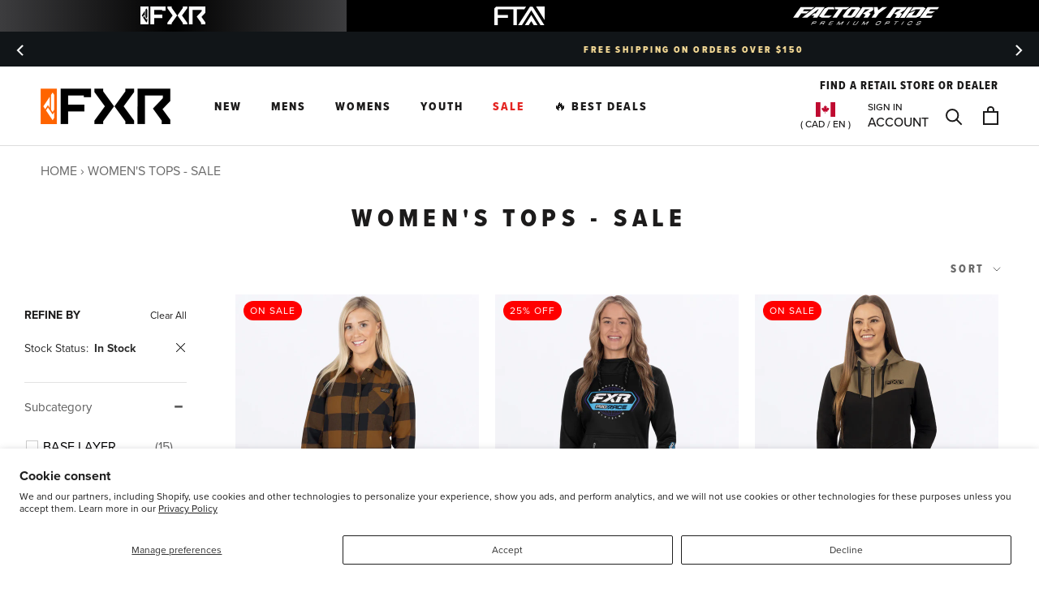

--- FILE ---
content_type: text/html; charset=utf-8
request_url: https://fxrracing.ca/collections/womens-tops-sale
body_size: 110381
content:



<!doctype html>

<html class="no-js" lang="en">
  <head>





    <script async src="//fxrracing.ca/cdn/shop/t/153/assets/geolizr-lib.js?v=52600507088314058931687901244" type="text/javascript"></script>

<script>
    if(typeof Geolizr === "undefined") {
        var Geolizr = {};
        Geolizr.currencyDynamicCountry = false;
        Geolizr.version = 20200327;
        Geolizr.waitforMoneyFormat = true;
    }

    // save geolizr-lib.js url to the sessionStorage
    sessionStorage.setItem('geolizr_lib_url', "//fxrracing.ca/cdn/shop/t/153/assets/geolizr-lib.js?v=52600507088314058931687901244");
    if(typeof Geolizr.events === "undefined") Geolizr.events = {};
    if(typeof Geolizr.geolizrEvents === "undefined") Geolizr.geolizrEvents = [];

    Geolizr.config = function(config) {
        Geolizr.currency_widget_enabled = config.currency_widget_enabled === "true" || false;
        Geolizr.shopCurrency = 'CAD';
        Geolizr.shopifyFormatMoneySet = false;
        Geolizr.observeElements = [];
    };

    
    
    
    Geolizr.moneyFormats = {};
    

    Geolizr.shopifyCurrencyList = [];
    Geolizr.shopifyCurrency = {};
    Geolizr.shopifyCurrencyListIndex = {};
    let setShopifyCurrencyToGeolizr = function() {
        let GeolizrEachCurrency = {};
        
        GeolizrEachCurrency = {
            "iso_code": "CAD",
            "name": "Canadian Dollar",
            "symbol": "$",
            "shop_currency": true
        };
        if(GeolizrEachCurrency.shop_currency) {
            Geolizr.shopifyCurrency = GeolizrEachCurrency;
        }
        Geolizr.shopifyCurrencyList.push(GeolizrEachCurrency);
        Geolizr.shopifyCurrencyListIndex[GeolizrEachCurrency.iso_code] = Geolizr.shopifyCurrencyList.indexOf(GeolizrEachCurrency);
        
    }

    setShopifyCurrencyToGeolizr();
    /* Geolizr Provider Setter */
    Geolizr.presetService = false;
    Geolizr.activateIpInfo = function(accessKey) { Geolizr.presetService = { name: 'ipInfo', accessKey: accessKey }; };
    Geolizr.activateLovelyAppProvider = function() { Geolizr.presetService = { name: 'lovelyAppProvider' }; };
    Geolizr.activateIpApiCo = function(accessKey) { Geolizr.presetService = { name: 'ipApiCo', accessKey: accessKey }; };
    Geolizr.activateDbIpProvider = function(accessKey) { Geolizr.presetService = { name: 'dbIpProvider', accessKey: accessKey }; };
    Geolizr.activateIpStackProvider = function(accessKey) { Geolizr.presetService = { name: 'ipStackProvider', accessKey: accessKey }; };
    Geolizr.activateGeolizrIPApiProvider = function(accessKey) { Geolizr.presetService = { name: 'geolizrIpApiProvider', accessKey: accessKey }; };

    

    /* Service Aliase */
    Geolizr.activateFreegeoip = Geolizr.activateIpStackProvider;
    Geolizr.requestLocaleRootUrl = "\/";
    Geolizr.addSystemEventListener = function(name, callback) {
        if (typeof Geolizr.realInit !== 'undefined') {
            Geolizr.realInit(function($) {
                callback({jquery: $});
            })
        } else {
            Geolizr.geolizrEvents.push(new CustomEvent(name));
            document.addEventListener(name, callback);
        }
    };

    Geolizr.addEventListener = function(name, callback, priority) {
        if(typeof priority == "undefined") priority = 100;
        if(typeof Geolizr.realAddEventListener === "undefined") {
            if (!Geolizr.events[name]) Geolizr.events[name] = [];
            Geolizr.events[name].push({callback: callback, priority: priority});
        } else {
            Geolizr.realAddEventListener(name, callback, priority);
        }
    };

    Geolizr.getGeoData = function(callback) {
        if(typeof Geolizr.realGetGeoData === "undefined") {
            Geolizr.addEventListener('geolizr.init', function() {
                Geolizr.getGeoData(callback);
            }, 200)
        } else {
            Geolizr.realGetGeoData(callback);
        }
    };

    Geolizr.init = function(callback, priority) {
        if(typeof Geolizr.realInit === "undefined")
            Geolizr.addEventListener("geolizr.init", callback, priority);
        else
            Geolizr.realInit(callback, priority);
    };


    Geolizr.notification_widget_enabled = false;
    Geolizr.popup_widget_enabled = false;
    Geolizr.api_widget_enabled = false;
    Geolizr.currency_widget_enabled = false;
    Geolizr.redirect_widget_enabled = false;

    Geolizr.enables = {
        'notification_widget_enabled': Geolizr.notification_widget_enabled,
        'popup_widget_enabled': Geolizr.popup_widget_enabled,
        'api_widget_enabled': Geolizr.api_widget_enabled,
        'currency_widget_enabled': Geolizr.currency_widget_enabled,
        'redirect_widget_enabled': Geolizr.redirect_widget_enabled
    };

    if(Geolizr.popup_widget_enabled || Geolizr.notification_widget_enabled || Geolizr.currency_widget_enabled) {
        
        Geolizr.geolizrCssFile = "//fxrracing.ca/cdn/shop/t/153/assets/geolizr-lib.css?v=59017386019965299001687901246";
        
    }

</script>
<style>
    .geolizr-currency-switch-wrapper { visibility: hidden; }
    #geolizr-notification{position:fixed!important;top:0!important;left:0!important;margin:0!important;padding:0!important;width:100%!important;height:auto!important;min-height:0!important;max-height:none!important;z-index:10000000!important}
    #geolizr-notification>#geolizr-notification-message-wrapper{text-align:center!important;width:100%!important;padding:10px;-webkit-box-shadow:10px 10px 5px 0 rgba(143,143,143,.35);-moz-box-shadow:10px 10px 5px 0 rgba(143,143,143,.35);box-shadow:10px 10px 5px 0 rgba(143,143,143,.35)}
    #geolizr-dismiss-notification{box-sizing:content-box;padding:5px!important;margin:0!important;position:absolute!important;right:8px!important;text-decoration:none!important;font-family:Arial,serif ! important;top:8px!important;height:15px!important;border-radius:15px;width:15px!important;line-height:16px;font-size:20px;font-weight:700;cursor:pointer;display:inline-block}
    .geolizr-popup-background{position:fixed;top:0;left:0;right:0;bottom:0;height:100%;width:100%;z-index:10000005!important}
    .geolizr-popup{position:fixed!important;width:560px!important;height:400px!important;z-index:10000010!important;border:1px solid grey}
    .geolizr-popup.gp-center{top:50%!important;left:50%!important;margin-top:-200px!important;margin-left:-280px!important}
    .geolizr-popup.gp-mobile{width:84%!important;height:84%!important;top:0!important;left:0!important;margin:8%}
    #geolizr-popup-content-iframe{width:100%!important;height:100%!important;border:0}
    .slideInDown { -webkit-animation-name: slideInDown; animation-name: slideInDown; -webkit-animation-duration: 1s; animation-duration: 1s; -webkit-animation-fill-mode: both; animation-fill-mode: both; }
    @-webkit-keyframes slideInDown { 0% { -webkit-transform: translateY(-100%); transform: translateY(-100%); visibility: visible;} 100% {-webkit-transform: translateY(0); transform: translateY(0); } }
    @keyframes slideInDown { 0% {-webkit-transform: translateY(-100%); transform: translateY(-100%);visibility: visible; } 100% { -webkit-transform: translateY(0); transform: translateY(0); } }
    .geolizr-currency-switch-wrapper.geolizr-absolute-auto{z-index:10000000;position:fixed}
    .geolizr-currency-switch-wrapper{z-index:10000000!important;height:20px;width:85px;position:relative}
    .geolizr-currency-switcher{padding:1px 10px;margin:0;width:85px;height:30px;border-radius:4px;box-sizing: border-box;}
    .geolizr-currency-links{overflow:scroll;overflow-x:hidden;border-radius:4px;padding:5px 10px;margin:0;list-style:none;line-height:1.42857143;background-color:#fff;width:82px;max-height:200px;display:none}
    .geolizr-currency-switch-wrapper .geolizr-currency-links-up{bottom:30px;position:absolute}
    .geolizr-currency-switch-wrapper .geolizr-currency-links-down{top:30px;position:absolute}
    li.geolizr-currency-list-li{float:none!important;margin:0!important;padding:0 0 0 10px}
    .geolizr-currency-list-link{white-space:nowrap}
    .geolizr-currency-link i,.geolizr-currency-list-link i{width:16px!important;height:11px}
    [class^="famfamfam-flag"]{display:inline-block;width:16px;height:11px;line-height:11px}
    .no-scroll .geolizr-currency-links { overflow: hidden; width: 60px; left: 23px; text-align: left;}
    .geolizr-currency-switcher-value{width:42px;min-width:42px;max-width:42px;display:inline-block;text-align:left}
    .geolizr-currency-switcher-arrow-down,.geolizr-currency-switcher-arrow-up{content:"s";position:absolute;right:5px;top:5px;width:14px;height:14px;margin:0}
    .geolizr-currency-switcher-arrow-down,.geolizr-currency-switcher-arrow-up{ transition: transform .2s ease-in-out;content: ""; background-image: url("data:image/svg+xml;charset=UTF-8,%3csvg xmlns='http://www.w3.org/2000/svg' viewBox='0 0 14.0 14.0' height='14.0px' width='14.0px' style='position: absolute;'%3e%3cpath d='M1 4.5 L7.0 10.5 L13.0 4.5' fill='transparent' stroke='%23000' stroke-width='1px'%3e%3c/path%3e%3c/svg%3e"); }
    .open .geolizr-currency-switcher-arrow-down,.geolizr-currency-switcher-arrow-up{transform:rotate(180deg)}
    .open .geolizr-currency-switcher-arrow-up{transform:rotate(0deg)}
    .geolizr-selectable-currency{width:42px;min-width:42px;max-width:42px;display:inline-block;text-align:left}
    .geolizr-shop-currency{width:42px;min-width:42px;max-width:42px;display:inline-block}
    .geolizr-currency-link li{padding:0;margin:0}
    #geolizr-notification-spanner{width:100%!important;line-height:4px!important;height:4px!important;min-height:4px!important;max-height:4px!important}
    body.geolizr-popup-open { overflow: hidden; }
</style>

<script>
window.KiwiSizing = window.KiwiSizing === undefined ? {} : window.KiwiSizing;
KiwiSizing.shop = "fxr-racing-ca.myshopify.com";


</script>
<!-- starapps_core_start -->
<!-- This code is automatically managed by StarApps Studio -->
<!-- Please contact support@starapps.studio for any help -->
<!-- File location: snippets/starapps-core.liquid -->


<script type="text/javascript" sa-language-info="true" data-no-instant="true"></script>
<!-- starapps_core_end -->


    
    <!-- <script src="https://pcla-module.herokuapp.com/data/hgt654efhjnbvds56yjki876tgbn.js"></script> -->

    <!-- Google Tag Manager -->
    <!-- <script>(function(w,d,s,l,i){w[l]=w[l]||[];w[l].push({'gtm.start':
      new Date().getTime(),event:'gtm.js'});var f=d.getElementsByTagName(s)[0],
      j=d.createElement(s),dl=l!='dataLayer'?'&l='+l:'';j.async=true;j.src=
      'https://www.googletagmanager.com/gtm.js?id='+i+dl;f.parentNode.insertBefore(j,f);
      })(window,document,'script','dataLayer','GTM-WTLBQZQ');
    </script> -->
    <!-- End Google Tag Manager -->
    <meta charset="utf-8"> 
    <meta http-equiv="X-UA-Compatible" content="IE=edge,chrome=1">
    <meta name="viewport" content="width=device-width, initial-scale=1.0, height=device-height, minimum-scale=1.0, user-scalable=0">
    <meta name="theme-color" content="">
    <meta name="google-site-verification" content="qtkKPf-dktacNwE3KF0xKONvHGS_AEr9rzDu9X6DnhI" />

    <title>
      Women&#39;s Tops - Sale &ndash; FXR Racing Canada
    </title>
	<!---Region/ hreflang tags--->
    <!-- <link rel="alternate" href="https://fxrracing.ca" hreflang="en-ca" />
    <link rel="alternate" href="https://fxrracing.ca/fr" hreflang="fr-ca" />
    <link rel="alternate" href="https://fxrracing.com" hreflang="en-us" />
    <link rel="alternate" href="https://fxrracing.uk" hreflang="en-gb" />
    <link rel="alternate" href="https://fxrracing.se" hreflang="en-se" />
    <link rel="alternate" href="https://fxrracing.se/sv" hreflang="sv-se" />
    <link rel="alternate" href="https://fxrracing.eu" hreflang="en-fi" />
    <link rel="alternate" href="https://fxrracing.eu/fi" hreflang="fi-fi" />
    <link rel="alternate" href="https://fxrracing.no" hreflang="en-no" />
    <link rel="alternate" href="https://fxrracing.no/nb" hreflang="nb-no" />
    
    <link rel="alternate" href="https://fxrracing.eu?country=Germany" hreflang="en-de" />
    <link rel="alternate" href="https://fxrracing.eu?country=France" hreflang="en-fr" />
    <link rel="alternate" href="https://fxrracing.eu?country=Netherlands" hreflang="en-nl" />
    <link rel="alternate" href="https://fxrracing.eu?country=Belgium" hreflang="en-be" />
    <link rel="alternate" href="https://fxrracing.eu?country=Italy" hreflang="en-it" />
    <link rel="alternate" href="https://fxrracing.eu?country=Spain" hreflang="en-es" />

    <link rel="alternate" href="https://fxrracing.com" hreflang="x-default" /> -->



    
<script>

  let botPattern = "(googlebot\/|bot|Googlebot-Mobile|Googlebot-Image|Google favicon|Mediapartners-Google|bingbot|slurp|java|wget|curl|Commons-HttpClient|Python-urllib|libwww|httpunit|nutch|phpcrawl|msnbot|jyxobot|FAST-WebCrawler|FAST Enterprise Crawler|biglotron|teoma|convera|seekbot|gigablast|exabot|ngbot|ia_archiver|GingerCrawler|webmon |httrack|webcrawler|grub.org|UsineNouvelleCrawler|antibot|netresearchserver|speedy|fluffy|bibnum.bnf|findlink|msrbot|panscient|yacybot|AISearchBot|IOI|ips-agent|tagoobot|MJ12bot|dotbot|woriobot|yanga|buzzbot|mlbot|yandexbot|purebot|Linguee Bot|Voyager|CyberPatrol|voilabot|baiduspider|citeseerxbot|spbot|twengabot|postrank|turnitinbot|scribdbot|page2rss|sitebot|linkdex|Adidxbot|blekkobot|ezooms|dotbot|Mail.RU_Bot|discobot|heritrix|findthatfile|europarchive.org|NerdByNature.Bot|sistrix crawler|ahrefsbot|Aboundex|domaincrawler|wbsearchbot|summify|ccbot|edisterbot|seznambot|ec2linkfinder|gslfbot|aihitbot|intelium_bot|facebookexternalhit|yeti|RetrevoPageAnalyzer|lb-spider|sogou|lssbot|careerbot|wotbox|wocbot|ichiro|DuckDuckBot|lssrocketcrawler|drupact|webcompanycrawler|acoonbot|openindexspider|gnam gnam spider|web-archive-net.com.bot|backlinkcrawler|coccoc|integromedb|content crawler spider|toplistbot|seokicks-robot|it2media-domain-crawler|ip-web-crawler.com|siteexplorer.info|elisabot|proximic|changedetection|blexbot|arabot|WeSEE:Search|niki-bot|CrystalSemanticsBot|rogerbot|360Spider|psbot|InterfaxScanBot|Lipperhey SEO Service|CC Metadata Scaper|g00g1e.net|GrapeshotCrawler|urlappendbot|brainobot|fr-crawler|binlar|SimpleCrawler|Livelapbot|Twitterbot|cXensebot|smtbot|bnf.fr_bot|A6-Indexer|ADmantX|Facebot|Twitterbot|OrangeBot|memorybot|AdvBot|MegaIndex|SemanticScholarBot|ltx71|nerdybot|xovibot|BUbiNG|Qwantify|archive.org_bot|Applebot|TweetmemeBot|crawler4j|findxbot|SemrushBot|yoozBot|lipperhey|y!j-asr|Domain Re-Animator Bot|AddThis)";

let regex = new RegExp(botPattern, 'i');

// define var conditionalSampleRate as 0 if the userAgent matches a pattern in botPatterns
// otherwise, define conditionalSampleRate as 100
let conditionalSampleRate = regex.test(navigator.userAgent) ? 0 : 50;

  (function(h,o,u,n,d) {
    h=h[d]=h[d]||{q:[],onReady:function(c){h.q.push(c)}}
    d=o.createElement(u);d.async=1;d.src=n
    n=o.getElementsByTagName(u)[0];n.parentNode.insertBefore(d,n)
  })(window,document,'script','https://www.datadoghq-browser-agent.com/us3/v6/datadog-rum.js','DD_RUM')
  window.DD_RUM.onReady(function() {
    window.DD_RUM.init({
      clientToken: 'pub4c3fc1c6a7bddbda886f86b6e68931a9',
      applicationId: '4e3e3ccc-bab3-4711-b874-308660734f74',
      // `site` refers to the Datadog site parameter of your organization
      // see https://docs.datadoghq.com/getting_started/site/
      site: 'us3.datadoghq.com',
      service: 'fxr-canada-store',
      env: 'prod',
      // Specify a version number to identify the deployed version of your application in Datadog
      // version: '1.0.0',
      sessionSampleRate: conditionalSampleRate,
      sessionReplaySampleRate: 10,
      defaultPrivacyLevel: 'mask-user-input',
      
    });
    
  })
</script><link rel="canonical" href="https://fxrracing.ca/collections/womens-tops-sale"><link rel="shortcut icon" href="//fxrracing.ca/cdn/shop/files/fxr-favicon-2_64x64.png?v=1613691184" type="image/png"><meta name="robots" content="all">
       
    <meta property="og:type" content="website">
  <meta property="og:title" content="Women&#39;s Tops - Sale">
  <meta property="og:image" content="http://fxrracing.ca/cdn/shop/products/395967a8a7a5268f0e41a9f9e924f9a7_4dcb0bbc-95ee-4ca9-8139-3ed58e263428_grande.jpg?v=1690316117">
  <meta property="og:image:secure_url" content="https://fxrracing.ca/cdn/shop/products/395967a8a7a5268f0e41a9f9e924f9a7_4dcb0bbc-95ee-4ca9-8139-3ed58e263428_grande.jpg?v=1690316117"><meta property="og:url" content="https://fxrracing.ca/collections/womens-tops-sale">
<meta property="og:site_name" content="FXR Racing Canada"><meta name="twitter:card" content="summary"><meta name="twitter:title" content="Women's Tops - Sale">
  <meta name="twitter:description" content="">
  <meta name="twitter:image" content="https://fxrracing.ca/cdn/shop/products/395967a8a7a5268f0e41a9f9e924f9a7_4dcb0bbc-95ee-4ca9-8139-3ed58e263428_600x600_crop_center.jpg?v=1690316117">

<!-- starapps_scripts_start -->
<!-- This code is automatically managed by StarApps Studio -->
<!-- Please contact support@starapps.studio for any help -->

<script type="text/javascript" src="https://bcdn.starapps.studio/apps/via/fxr-racing-ca/script-1609363921.js?shop=fxr-racing-ca.myshopify.com" async></script>
<!-- starapps_scripts_end -->
  
<script>window.performance && window.performance.mark && window.performance.mark('shopify.content_for_header.start');</script><meta name="google-site-verification" content="uqu7sus0fdKVSMnpfYbzEtvAFn_XihgxouPisaTPM68">
<meta id="shopify-digital-wallet" name="shopify-digital-wallet" content="/3227844643/digital_wallets/dialog">
<meta name="shopify-checkout-api-token" content="f4e5fa986006ee9817dbc4bad87f9e7f">
<link rel="alternate" type="application/atom+xml" title="Feed" href="/collections/womens-tops-sale.atom" />
<link rel="next" href="/collections/womens-tops-sale?page=2">
<link rel="alternate" type="application/json+oembed" href="https://fxrracing.ca/collections/womens-tops-sale.oembed">
<script async="async" src="/checkouts/internal/preloads.js?locale=en-CA"></script>
<link rel="preconnect" href="https://shop.app" crossorigin="anonymous">
<script async="async" src="https://shop.app/checkouts/internal/preloads.js?locale=en-CA&shop_id=3227844643" crossorigin="anonymous"></script>
<script id="apple-pay-shop-capabilities" type="application/json">{"shopId":3227844643,"countryCode":"CA","currencyCode":"CAD","merchantCapabilities":["supports3DS"],"merchantId":"gid:\/\/shopify\/Shop\/3227844643","merchantName":"FXR Racing Canada","requiredBillingContactFields":["postalAddress","email","phone"],"requiredShippingContactFields":["postalAddress","email","phone"],"shippingType":"shipping","supportedNetworks":["visa","masterCard","amex","discover","interac","jcb"],"total":{"type":"pending","label":"FXR Racing Canada","amount":"1.00"},"shopifyPaymentsEnabled":true,"supportsSubscriptions":true}</script>
<script id="shopify-features" type="application/json">{"accessToken":"f4e5fa986006ee9817dbc4bad87f9e7f","betas":["rich-media-storefront-analytics"],"domain":"fxrracing.ca","predictiveSearch":true,"shopId":3227844643,"locale":"en"}</script>
<script>var Shopify = Shopify || {};
Shopify.shop = "fxr-racing-ca.myshopify.com";
Shopify.locale = "en";
Shopify.currency = {"active":"CAD","rate":"1.0"};
Shopify.country = "CA";
Shopify.theme = {"name":"FXR-Canada\/main","id":126940348460,"schema_name":"Prestige","schema_version":"4.2.0","theme_store_id":null,"role":"main"};
Shopify.theme.handle = "null";
Shopify.theme.style = {"id":null,"handle":null};
Shopify.cdnHost = "fxrracing.ca/cdn";
Shopify.routes = Shopify.routes || {};
Shopify.routes.root = "/";</script>
<script type="module">!function(o){(o.Shopify=o.Shopify||{}).modules=!0}(window);</script>
<script>!function(o){function n(){var o=[];function n(){o.push(Array.prototype.slice.apply(arguments))}return n.q=o,n}var t=o.Shopify=o.Shopify||{};t.loadFeatures=n(),t.autoloadFeatures=n()}(window);</script>
<script>
  window.ShopifyPay = window.ShopifyPay || {};
  window.ShopifyPay.apiHost = "shop.app\/pay";
  window.ShopifyPay.redirectState = null;
</script>
<script id="shop-js-analytics" type="application/json">{"pageType":"collection"}</script>
<script defer="defer" async type="module" src="//fxrracing.ca/cdn/shopifycloud/shop-js/modules/v2/client.init-shop-cart-sync_BT-GjEfc.en.esm.js"></script>
<script defer="defer" async type="module" src="//fxrracing.ca/cdn/shopifycloud/shop-js/modules/v2/chunk.common_D58fp_Oc.esm.js"></script>
<script defer="defer" async type="module" src="//fxrracing.ca/cdn/shopifycloud/shop-js/modules/v2/chunk.modal_xMitdFEc.esm.js"></script>
<script type="module">
  await import("//fxrracing.ca/cdn/shopifycloud/shop-js/modules/v2/client.init-shop-cart-sync_BT-GjEfc.en.esm.js");
await import("//fxrracing.ca/cdn/shopifycloud/shop-js/modules/v2/chunk.common_D58fp_Oc.esm.js");
await import("//fxrracing.ca/cdn/shopifycloud/shop-js/modules/v2/chunk.modal_xMitdFEc.esm.js");

  window.Shopify.SignInWithShop?.initShopCartSync?.({"fedCMEnabled":true,"windoidEnabled":true});

</script>
<script>
  window.Shopify = window.Shopify || {};
  if (!window.Shopify.featureAssets) window.Shopify.featureAssets = {};
  window.Shopify.featureAssets['shop-js'] = {"shop-cart-sync":["modules/v2/client.shop-cart-sync_DZOKe7Ll.en.esm.js","modules/v2/chunk.common_D58fp_Oc.esm.js","modules/v2/chunk.modal_xMitdFEc.esm.js"],"init-fed-cm":["modules/v2/client.init-fed-cm_B6oLuCjv.en.esm.js","modules/v2/chunk.common_D58fp_Oc.esm.js","modules/v2/chunk.modal_xMitdFEc.esm.js"],"shop-cash-offers":["modules/v2/client.shop-cash-offers_D2sdYoxE.en.esm.js","modules/v2/chunk.common_D58fp_Oc.esm.js","modules/v2/chunk.modal_xMitdFEc.esm.js"],"shop-login-button":["modules/v2/client.shop-login-button_QeVjl5Y3.en.esm.js","modules/v2/chunk.common_D58fp_Oc.esm.js","modules/v2/chunk.modal_xMitdFEc.esm.js"],"pay-button":["modules/v2/client.pay-button_DXTOsIq6.en.esm.js","modules/v2/chunk.common_D58fp_Oc.esm.js","modules/v2/chunk.modal_xMitdFEc.esm.js"],"shop-button":["modules/v2/client.shop-button_DQZHx9pm.en.esm.js","modules/v2/chunk.common_D58fp_Oc.esm.js","modules/v2/chunk.modal_xMitdFEc.esm.js"],"avatar":["modules/v2/client.avatar_BTnouDA3.en.esm.js"],"init-windoid":["modules/v2/client.init-windoid_CR1B-cfM.en.esm.js","modules/v2/chunk.common_D58fp_Oc.esm.js","modules/v2/chunk.modal_xMitdFEc.esm.js"],"init-shop-for-new-customer-accounts":["modules/v2/client.init-shop-for-new-customer-accounts_C_vY_xzh.en.esm.js","modules/v2/client.shop-login-button_QeVjl5Y3.en.esm.js","modules/v2/chunk.common_D58fp_Oc.esm.js","modules/v2/chunk.modal_xMitdFEc.esm.js"],"init-shop-email-lookup-coordinator":["modules/v2/client.init-shop-email-lookup-coordinator_BI7n9ZSv.en.esm.js","modules/v2/chunk.common_D58fp_Oc.esm.js","modules/v2/chunk.modal_xMitdFEc.esm.js"],"init-shop-cart-sync":["modules/v2/client.init-shop-cart-sync_BT-GjEfc.en.esm.js","modules/v2/chunk.common_D58fp_Oc.esm.js","modules/v2/chunk.modal_xMitdFEc.esm.js"],"shop-toast-manager":["modules/v2/client.shop-toast-manager_DiYdP3xc.en.esm.js","modules/v2/chunk.common_D58fp_Oc.esm.js","modules/v2/chunk.modal_xMitdFEc.esm.js"],"init-customer-accounts":["modules/v2/client.init-customer-accounts_D9ZNqS-Q.en.esm.js","modules/v2/client.shop-login-button_QeVjl5Y3.en.esm.js","modules/v2/chunk.common_D58fp_Oc.esm.js","modules/v2/chunk.modal_xMitdFEc.esm.js"],"init-customer-accounts-sign-up":["modules/v2/client.init-customer-accounts-sign-up_iGw4briv.en.esm.js","modules/v2/client.shop-login-button_QeVjl5Y3.en.esm.js","modules/v2/chunk.common_D58fp_Oc.esm.js","modules/v2/chunk.modal_xMitdFEc.esm.js"],"shop-follow-button":["modules/v2/client.shop-follow-button_CqMgW2wH.en.esm.js","modules/v2/chunk.common_D58fp_Oc.esm.js","modules/v2/chunk.modal_xMitdFEc.esm.js"],"checkout-modal":["modules/v2/client.checkout-modal_xHeaAweL.en.esm.js","modules/v2/chunk.common_D58fp_Oc.esm.js","modules/v2/chunk.modal_xMitdFEc.esm.js"],"shop-login":["modules/v2/client.shop-login_D91U-Q7h.en.esm.js","modules/v2/chunk.common_D58fp_Oc.esm.js","modules/v2/chunk.modal_xMitdFEc.esm.js"],"lead-capture":["modules/v2/client.lead-capture_BJmE1dJe.en.esm.js","modules/v2/chunk.common_D58fp_Oc.esm.js","modules/v2/chunk.modal_xMitdFEc.esm.js"],"payment-terms":["modules/v2/client.payment-terms_Ci9AEqFq.en.esm.js","modules/v2/chunk.common_D58fp_Oc.esm.js","modules/v2/chunk.modal_xMitdFEc.esm.js"]};
</script>
<script>(function() {
  var isLoaded = false;
  function asyncLoad() {
    if (isLoaded) return;
    isLoaded = true;
    var urls = ["https:\/\/shopiapps.in\/compare_product\/cmp_widget\/sp_cmp_js.php?shop=fxr-racing-ca.myshopify.com","https:\/\/cdn-scripts.signifyd.com\/shopify\/script-tag.js?shop=fxr-racing-ca.myshopify.com","https:\/\/app.kiwisizing.com\/web\/js\/dist\/kiwiSizing\/plugin\/SizingPlugin.prod.js?v=330\u0026shop=fxr-racing-ca.myshopify.com","https:\/\/config.gorgias.chat\/bundle-loader\/01GYCCE2BJQCY8NSZAHWRDWJW7?source=shopify1click\u0026shop=fxr-racing-ca.myshopify.com","https:\/\/static.klaviyo.com\/onsite\/js\/KWfFg3\/klaviyo.js?company_id=KWfFg3\u0026shop=fxr-racing-ca.myshopify.com","https:\/\/cdn.9gtb.com\/loader.js?g_cvt_id=da7fc093-f1cf-485e-b9df-eca6381643d7\u0026shop=fxr-racing-ca.myshopify.com"];
    for (var i = 0; i < urls.length; i++) {
      var s = document.createElement('script');
      s.type = 'text/javascript';
      s.async = true;
      s.src = urls[i];
      var x = document.getElementsByTagName('script')[0];
      x.parentNode.insertBefore(s, x);
    }
  };
  if(window.attachEvent) {
    window.attachEvent('onload', asyncLoad);
  } else {
    window.addEventListener('load', asyncLoad, false);
  }
})();</script>
<script id="__st">var __st={"a":3227844643,"offset":-21600,"reqid":"72b3a79c-3715-485f-a36e-06bdc032ca92-1769358425","pageurl":"fxrracing.ca\/collections\/womens-tops-sale","u":"c553e0f5ee14","p":"collection","rtyp":"collection","rid":193918435372};</script>
<script>window.ShopifyPaypalV4VisibilityTracking = true;</script>
<script id="captcha-bootstrap">!function(){'use strict';const t='contact',e='account',n='new_comment',o=[[t,t],['blogs',n],['comments',n],[t,'customer']],c=[[e,'customer_login'],[e,'guest_login'],[e,'recover_customer_password'],[e,'create_customer']],r=t=>t.map((([t,e])=>`form[action*='/${t}']:not([data-nocaptcha='true']) input[name='form_type'][value='${e}']`)).join(','),a=t=>()=>t?[...document.querySelectorAll(t)].map((t=>t.form)):[];function s(){const t=[...o],e=r(t);return a(e)}const i='password',u='form_key',d=['recaptcha-v3-token','g-recaptcha-response','h-captcha-response',i],f=()=>{try{return window.sessionStorage}catch{return}},m='__shopify_v',_=t=>t.elements[u];function p(t,e,n=!1){try{const o=window.sessionStorage,c=JSON.parse(o.getItem(e)),{data:r}=function(t){const{data:e,action:n}=t;return t[m]||n?{data:e,action:n}:{data:t,action:n}}(c);for(const[e,n]of Object.entries(r))t.elements[e]&&(t.elements[e].value=n);n&&o.removeItem(e)}catch(o){console.error('form repopulation failed',{error:o})}}const l='form_type',E='cptcha';function T(t){t.dataset[E]=!0}const w=window,h=w.document,L='Shopify',v='ce_forms',y='captcha';let A=!1;((t,e)=>{const n=(g='f06e6c50-85a8-45c8-87d0-21a2b65856fe',I='https://cdn.shopify.com/shopifycloud/storefront-forms-hcaptcha/ce_storefront_forms_captcha_hcaptcha.v1.5.2.iife.js',D={infoText:'Protected by hCaptcha',privacyText:'Privacy',termsText:'Terms'},(t,e,n)=>{const o=w[L][v],c=o.bindForm;if(c)return c(t,g,e,D).then(n);var r;o.q.push([[t,g,e,D],n]),r=I,A||(h.body.append(Object.assign(h.createElement('script'),{id:'captcha-provider',async:!0,src:r})),A=!0)});var g,I,D;w[L]=w[L]||{},w[L][v]=w[L][v]||{},w[L][v].q=[],w[L][y]=w[L][y]||{},w[L][y].protect=function(t,e){n(t,void 0,e),T(t)},Object.freeze(w[L][y]),function(t,e,n,w,h,L){const[v,y,A,g]=function(t,e,n){const i=e?o:[],u=t?c:[],d=[...i,...u],f=r(d),m=r(i),_=r(d.filter((([t,e])=>n.includes(e))));return[a(f),a(m),a(_),s()]}(w,h,L),I=t=>{const e=t.target;return e instanceof HTMLFormElement?e:e&&e.form},D=t=>v().includes(t);t.addEventListener('submit',(t=>{const e=I(t);if(!e)return;const n=D(e)&&!e.dataset.hcaptchaBound&&!e.dataset.recaptchaBound,o=_(e),c=g().includes(e)&&(!o||!o.value);(n||c)&&t.preventDefault(),c&&!n&&(function(t){try{if(!f())return;!function(t){const e=f();if(!e)return;const n=_(t);if(!n)return;const o=n.value;o&&e.removeItem(o)}(t);const e=Array.from(Array(32),(()=>Math.random().toString(36)[2])).join('');!function(t,e){_(t)||t.append(Object.assign(document.createElement('input'),{type:'hidden',name:u})),t.elements[u].value=e}(t,e),function(t,e){const n=f();if(!n)return;const o=[...t.querySelectorAll(`input[type='${i}']`)].map((({name:t})=>t)),c=[...d,...o],r={};for(const[a,s]of new FormData(t).entries())c.includes(a)||(r[a]=s);n.setItem(e,JSON.stringify({[m]:1,action:t.action,data:r}))}(t,e)}catch(e){console.error('failed to persist form',e)}}(e),e.submit())}));const S=(t,e)=>{t&&!t.dataset[E]&&(n(t,e.some((e=>e===t))),T(t))};for(const o of['focusin','change'])t.addEventListener(o,(t=>{const e=I(t);D(e)&&S(e,y())}));const B=e.get('form_key'),M=e.get(l),P=B&&M;t.addEventListener('DOMContentLoaded',(()=>{const t=y();if(P)for(const e of t)e.elements[l].value===M&&p(e,B);[...new Set([...A(),...v().filter((t=>'true'===t.dataset.shopifyCaptcha))])].forEach((e=>S(e,t)))}))}(h,new URLSearchParams(w.location.search),n,t,e,['guest_login'])})(!0,!0)}();</script>
<script integrity="sha256-4kQ18oKyAcykRKYeNunJcIwy7WH5gtpwJnB7kiuLZ1E=" data-source-attribution="shopify.loadfeatures" defer="defer" src="//fxrracing.ca/cdn/shopifycloud/storefront/assets/storefront/load_feature-a0a9edcb.js" crossorigin="anonymous"></script>
<script crossorigin="anonymous" defer="defer" src="//fxrracing.ca/cdn/shopifycloud/storefront/assets/shopify_pay/storefront-65b4c6d7.js?v=20250812"></script>
<script data-source-attribution="shopify.dynamic_checkout.dynamic.init">var Shopify=Shopify||{};Shopify.PaymentButton=Shopify.PaymentButton||{isStorefrontPortableWallets:!0,init:function(){window.Shopify.PaymentButton.init=function(){};var t=document.createElement("script");t.src="https://fxrracing.ca/cdn/shopifycloud/portable-wallets/latest/portable-wallets.en.js",t.type="module",document.head.appendChild(t)}};
</script>
<script data-source-attribution="shopify.dynamic_checkout.buyer_consent">
  function portableWalletsHideBuyerConsent(e){var t=document.getElementById("shopify-buyer-consent"),n=document.getElementById("shopify-subscription-policy-button");t&&n&&(t.classList.add("hidden"),t.setAttribute("aria-hidden","true"),n.removeEventListener("click",e))}function portableWalletsShowBuyerConsent(e){var t=document.getElementById("shopify-buyer-consent"),n=document.getElementById("shopify-subscription-policy-button");t&&n&&(t.classList.remove("hidden"),t.removeAttribute("aria-hidden"),n.addEventListener("click",e))}window.Shopify?.PaymentButton&&(window.Shopify.PaymentButton.hideBuyerConsent=portableWalletsHideBuyerConsent,window.Shopify.PaymentButton.showBuyerConsent=portableWalletsShowBuyerConsent);
</script>
<script data-source-attribution="shopify.dynamic_checkout.cart.bootstrap">document.addEventListener("DOMContentLoaded",(function(){function t(){return document.querySelector("shopify-accelerated-checkout-cart, shopify-accelerated-checkout")}if(t())Shopify.PaymentButton.init();else{new MutationObserver((function(e,n){t()&&(Shopify.PaymentButton.init(),n.disconnect())})).observe(document.body,{childList:!0,subtree:!0})}}));
</script>
<script id='scb4127' type='text/javascript' async='' src='https://fxrracing.ca/cdn/shopifycloud/privacy-banner/storefront-banner.js'></script><link id="shopify-accelerated-checkout-styles" rel="stylesheet" media="screen" href="https://fxrracing.ca/cdn/shopifycloud/portable-wallets/latest/accelerated-checkout-backwards-compat.css" crossorigin="anonymous">
<style id="shopify-accelerated-checkout-cart">
        #shopify-buyer-consent {
  margin-top: 1em;
  display: inline-block;
  width: 100%;
}

#shopify-buyer-consent.hidden {
  display: none;
}

#shopify-subscription-policy-button {
  background: none;
  border: none;
  padding: 0;
  text-decoration: underline;
  font-size: inherit;
  cursor: pointer;
}

#shopify-subscription-policy-button::before {
  box-shadow: none;
}

      </style>

<script>window.performance && window.performance.mark && window.performance.mark('shopify.content_for_header.end');</script>

    <link rel="stylesheet" href="//fxrracing.ca/cdn/shop/t/153/assets/theme.scss.css?v=178674522442643088471761973217">





    
    <!-- FXR main stylesheet --> 
     <link href="//fxrracing.ca/cdn/shop/t/153/assets/output.css?v=150146778375392753021758145166" rel="stylesheet" type="text/css" media="all" />
    <link rel="stylesheet" href="//fxrracing.ca/cdn/shop/t/153/assets/fxr.css?v=123225372181998210191767852011">
    <script src="https://code.jquery.com/jquery-3.3.1.min.js"></script>
  <!-- <script>
  //uncomment this code block to put the site in maintainance mode 
  //temporary site disable for mainenance

  function doMaintenanceScrollDisable(){

      if (window.location.href.indexOf("/pages/") <= -1) {

        $('html, body').css({

            overflow: 'hidden',

            height: '100%'

        });

        console.log('noscroll triggered');

      }

    }

  $( document ).ready(function(){    

    function doMaintenanceOverlay(){

      if (window.location.href.indexOf("/pages/") <= -1) {

        $('body').append('<div style="position:absolute; top:0; left:0; width:100%; height:100%; z-index:9999999999999999; background:rgba(255,255,255,.7); display:flex; align-items:center; justify-content:center;"><div style="background:white; padding:30px; box-shadow: 2px 2px 9px -2px rgba(0,0,0,1); text-align:center;"><h2 style="font-size:22px; font-weight:800;">This Site is Under Maintenance</h2><h4 style="font-size:18px; font-weight:700;">We are currently doing inventory maintenance. Please check back soon.</h4></div></div>');

        doMaintenanceScrollDisable();

      }

    }

    window.setTimeout( doMaintenanceOverlay, 150 );

    window.setTimeout( doMaintenanceScrollDisable, 1500 );

    window.setTimeout( doMaintenanceScrollDisable, 8000 );

  });

  jQuery(window).on("load", function(){

      doMaintenanceScrollDisable();

      console.log('noscroll on load');

  });

  //end temp site disable

</script>
  -->
    <script>
      // This allows to expose several variables to the global scope, to be used in scripts
      window.theme = {
        template: "collection",
        shopCurrency: "CAD",
        moneyFormat: "${{amount}}",
        moneyWithCurrencyFormat: "${{amount}} CAD",
        currencyConversionEnabled: false,
        currencyConversionMoneyFormat: "money_format",
        currencyConversionRoundAmounts: true,
        productImageSize: "natural",
        searchMode: "product,article",
        showPageTransition: false,
        showElementStaggering: false,
        showImageZooming: false
      };

      window.languages = {
        cartAddNote: "Add Order Note",
        cartEditNote: "Edit Order Note",
        productImageLoadingError: "This image could not be loaded. Please try to reload the page.",
        productFormAddToCart: "Add to cart",
        productFormUnavailable: "Unavailable",
        productFormSoldOut: "Sold Out",
        shippingEstimatorOneResult: "1 option available:",
        shippingEstimatorMoreResults: "{{count}} options available:",
        shippingEstimatorNoResults: "No shipping could be found"
      };

      window.lazySizesConfig = {
        loadHidden: false,
        hFac: 0.5,
        expFactor: 2,
        ricTimeout: 150,
        lazyClass: 'Image--lazyLoad',
        loadingClass: 'Image--lazyLoading',
        loadedClass: 'Image--lazyLoaded'
      };

      document.documentElement.className = document.documentElement.className.replace('no-js', 'js');
      document.documentElement.style.setProperty('--window-height', window.innerHeight + 'px');

      // We do a quick detection of some features (we could use Modernizr but for so little...)
      (function() {
        document.documentElement.className += ((window.CSS && window.CSS.supports('(position: sticky) or (position: -webkit-sticky)')) ? ' supports-sticky' : ' no-supports-sticky');
        document.documentElement.className += (window.matchMedia('(-moz-touch-enabled: 1), (hover: none)')).matches ? ' no-supports-hover' : ' supports-hover';
      }());

      // This code is done to force reload the page when the back button is hit (which allows to fix stale data on cart, for instance)
      if (performance.navigation.type === 2) {
        location.reload(true);
      }
    </script>

    <script src="//fxrracing.ca/cdn/shop/t/153/assets/lazysizes.min.js?v=174358363404432586981687901241" async></script>

    
<script src="https://polyfill-fastly.net/v3/polyfill.min.js?unknown=polyfill&features=fetch,Element.prototype.closest,Element.prototype.remove,Element.prototype.classList,Array.prototype.includes,Array.prototype.fill,Object.assign,CustomEvent,IntersectionObserver,IntersectionObserverEntry" defer></script>
    <script src="//fxrracing.ca/cdn/shop/t/153/assets/libs.min.js?v=88466822118989791001687901246" defer></script>
    <script src="//fxrracing.ca/cdn/shop/t/153/assets/theme.js?v=161038798888269141281738014175" defer></script>
    <script src="//fxrracing.ca/cdn/shop/t/153/assets/custom.js?v=110395150825911220861687901240" defer></script>  

    
    <script src="//fxrracing.ca/cdn/shop/t/153/assets/fxr.js?v=83121549137551298451707491655"></script>









  
  



<script>
  var declaredSiteCountry="Canada";
  // ***** Delete this -for testing only
  //var declaredSiteCountry="Finland";
</script>
<script src="//fxrracing.ca/cdn/shopifycloud/storefront/assets/themes_support/api.jquery-7ab1a3a4.js" type="text/javascript"></script>
<script src="//fxrracing.ca/cdn/shop/t/153/assets/featherlight.min.js?v=169812285089595461581687901241" type="text/javascript"></script>

<!-- **** GSAP **** -->
<script src="https://cdnjs.cloudflare.com/ajax/libs/gsap/3.11.3/gsap.min.js"></script>
<script src="https://cdnjs.cloudflare.com/ajax/libs/gsap/3.11.3/ScrollTrigger.min.js"></script>

<!--fxr add adobe font---><link rel="stylesheet" href="https://use.typekit.net/css4xqd.css">


<!-- code for featherlight popup -->
<link href="//fxrracing.ca/cdn/shop/t/153/assets/featherlight.css?v=73612093153188205461687901241" rel="stylesheet" type="text/css" media="all" />
<!--gdpr popup: turned off on Nov 10, 2025. Using Shopify's default cookie banner instead -->



  
  
<!---is customer visiting via dealer link?--->
<script src="//fxrracing.ca/cdn/shop/t/153/assets/fxr-dealer.js?v=68370464864831232551687901244"></script>

<!--start of Holiday popup end of Holiday popup-->
<!-- <script>
    // console.log('testing geo');
    let cookieHour = 1 / 24;
    $(document).ready(function () {
        skipStorePickup = Number(Cookies.get('shownStorePickup'));
            if (!skipStorePickup) { fxrPopUp(`<style>.fxrUrgentNoticeWrapper{ width: 100%; height:fit-content; max-width: 600px; margin: 0 auto;} .fxrUrgentNoticeWrapper img{ width: 100%; object-fit: cover; height: 260px;} .fxrUrgentNoticeWrapper h1{ text-align: center; margin: 0; padding: 1em; text-transform: uppercase; font-weight: 800; font-size: 1.1em; background-color: #000; color: #fff; background-color: #d92534} .fxrUrgentNoticeWrapper h2{ margin: 5% 0} .fxrUrgentNoticeContent{ display: flex; justify-content: center; text-align: center} .fxrUrgentNoticeContent__list{ font-size: 1.5em; font-size: 1.2em; line-height: 1.2; text-align: left; padding-top: 0; margin-top: 0} .fxrUrgentNoticeContent p{ font-size: 1.05em; line-height: 1.2; text-align: left; margin-top: 1rem; padding: 0 5%;} .fxrUrgentNoticeContent-col1{ flex: 1 1 50%} .fxrUrgentNoticeContent-col2{ background-color: #bc132b; padding: 1.25em 2em 2em 2em; flex: 1 1 50%} .fxrUrgentNoticeContent-col2 p{ color: #fff; text-align: left} .fxrUrgentNoticeContent-col2 div{ padding: .15em .75em} a.fxrNoticeBttn{ text-decoration: none} .fxrNoticeBttn{ text-transform: uppercase; background-color: rgba(255, 255, 255, 0); display: inline-block; background-color: #000; color: #fff; font-size: .95em; font-weight: 500; padding: .85em 1.5em; margin-top: 1em} .fxrNoticeBttn:hover{ background-color: #292929; cursor: pointer;} @media only screen and (max-width:720px){ .fxrUrgentNoticeContent{ display: flex; flex-wrap: wrap} .fxrUrgentNoticeContent-col1, .fxrUrgentNoticeContent-col2{ flex: 1 1 100%}}
</style><div class="fxrUrgentNoticeWrapper"><div class="fxrUrgentNoticeContent"><div class="fxrUrgentNoticeContent-col1"><img src="https://cdn.shopify.com/s/files/1/0243/3479/4830/files/24-Xmas-Shipping-Deadline-PopUp.jpg?v=1733243732" alt="FXR 2022 Holiday Shipping Policy"><p>To help our valued customers avoid disappointment and ensure arrival before Christmas, we’re asking that customers shop early this holiday season.<strong>&nbsp;We recommend placing your order by the following dates:</strong></p><ul class="fxrUrgentNoticeContent__list"><li><strong>Dec 13th 2024*</strong>for <strong>Standard Shipping </strong>Orders </li><li><strong>Dec 18th 2024*</strong>for <strong>Air Option</strong></li></ul><p style="margin-top:1em;font-style:italic;font-weight:600">&#42;Dates don't apply to pre-order items</p><a href="/pages/shipping" class="fxrNoticeBttn">Read More</a></div></div></div>`);
            $(".fxrPopUp").click(function () {
                window.location = "/pages/shipping";
            });
            Cookies.set('shownStorePickup', 1, {
         expires: cookieHour
    });
}
    });
</script> -->

<!--STORE PICKUP popup
<script>
    console.log('testing geo');
    var cookieHour = 1 / 24;
    $(document).ready(function () {
        GeolizrAPI.addEventListener('geolizr.geoData', function (geodata) {
            skipStorePickup = Number(Cookies.get('shownStorePickup'));
            if (geodata.region === "MB" && !skipStorePickup) {
                console.log("in MB");
                fxrPopUp("<style>.storePickupImgMob { display:none; width:auto; max-width:90vw; height:auto; cursor:pointer; } .storePickupImgDesk {display:inline-block; width:auto; height:auto; min-height:360px; max-height:84vh; cursor:pointer; } @media only screen and (max-width: 600px) { .storePickupImgMob{display:inline-block; } .storePickupImgDesk{ display:none; } } </style><img class='storePickupImgMob' src='https://fxrracing.net/random/retailpopup_mob_mb.jpg'><img class='storePickupImgDesk' src='https://fxrracing.net/random/retailpopup_desk_mb.jpg'>");
                $(".fxrPopUp .storePickupImgMob, .fxrPopUp .storePickupImgDesk").click(function () {
                    window.location = "/pages/service-during-social-distancing";
                });
                Cookies.set('shownStorePickup', 1, {
                    expires: cookieHour
                });
            }
            else if (geodata.region === "SK" && !skipStorePickup) {
                console.log("in SK");
                fxrPopUp("<style>.storePickupImgMob { display:none; width:auto; max-width:90vw; height:auto; cursor:pointer; } .storePickupImgDesk {display:inline-block; width:auto; height:auto; min-height:360px; max-height:84vh; cursor:pointer; } @media only screen and (max-width: 600px) { .storePickupImgMob{display:inline-block; } .storePickupImgDesk{ display:none; } } </style><img class='storePickupImgMob' src='https://fxrracing.net/random/retailpopup_mob_sk.jpg'><img class='storePickupImgDesk' src='https://fxrracing.net/random/retailpopup_desk_sk.jpg'>");
                $(".fxrPopUp .storePickupImgMob, .fxrPopUp .storePickupImgDesk").click(function () {
                    window.location = "/pages/service-during-social-distancing";
                });
                Cookies.set('shownStorePickup', 1, {
                    expires: cookieHour
                });
            }
            else if (geodata.region === "AB" && !skipStorePickup) {
                console.log("in AB");
                fxrPopUp("<style>.storePickupImgMob { display:none; width:auto; max-width:90vw; height:auto; cursor:pointer; } .storePickupImgDesk {display:inline-block; width:auto; height:auto; min-height:360px; max-height:84vh; cursor:pointer; } @media only screen and (max-width: 600px) { .storePickupImgMob{display:inline-block; } .storePickupImgDesk{ display:none; } } </style><img class='storePickupImgMob' src='https://fxrracing.net/random/retailpopup_mob_ab.jpg'><img class='storePickupImgDesk' src='https://fxrracing.net/random/retailpopup_desk_ab.jpg'>");
                $(".fxrPopUp .storePickupImgMob, .fxrPopUp .storePickupImgDesk").click(function () {
                    window.location = "/pages/service-during-social-distancing";
                });
                Cookies.set('shownStorePickup', 1, {
                    expires: cookieHour
                });
            }
        });
    });
</script>
end STORE PICKUP popup-->
  <link href="//fxrracing.ca/cdn/shop/t/153/assets/shopstorm-apps.scss.css?v=62706865284776593921687901250" rel="stylesheet" type="text/css" media="all" />
  <script async src="https://app-cdn.productcustomizer.com/assets/storefront/product-customizer-v2-5509fb5140b2e492404cae4034c224395d6baacc0cc7524e3226574c1e0fc326.js?shop=fxr-racing-ca.myshopify.com" type="text/javascript"></script>
<!--begin-bc-sf-filter-css-->
  
<!--end-bc-sf-filter-css-->
    
    <!---Action Shots PDP--->
    
    

 <!--begin-boost-pfs-filter-css-->
   <link href="//fxrracing.ca/cdn/shop/t/153/assets/boost-pfs-init.css?v=10676852969507827691687901240" rel="stylesheet" type="text/css" media="all" />
  <link rel="preload stylesheet" href="//fxrracing.ca/cdn/shop/t/153/assets/boost-pfs-general.css?v=169224393502916994561687901250" as="style"><link href="//fxrracing.ca/cdn/shop/t/153/assets/boost-pfs-custom.css?v=114712078767904849161739902606" rel="stylesheet" type="text/css" media="all" />
<style data-id="boost-pfs-style">
    .boost-pfs-filter-option-title-text {font-family: proxima-nova;}

   .boost-pfs-filter-tree-v .boost-pfs-filter-option-title-text:before {}
    .boost-pfs-filter-tree-v .boost-pfs-filter-option.boost-pfs-filter-option-collapsed .boost-pfs-filter-option-title-text:before {}
    .boost-pfs-filter-tree-h .boost-pfs-filter-option-title-heading:before {}

    .boost-pfs-filter-refine-by .boost-pfs-filter-option-title h3 {}

    .boost-pfs-filter-option-content .boost-pfs-filter-option-item-list .boost-pfs-filter-option-item button,
    .boost-pfs-filter-option-content .boost-pfs-filter-option-item-list .boost-pfs-filter-option-item .boost-pfs-filter-button,
    .boost-pfs-filter-option-range-amount input,
    .boost-pfs-filter-tree-v .boost-pfs-filter-refine-by .boost-pfs-filter-refine-by-items .refine-by-item,
    .boost-pfs-filter-refine-by-wrapper-v .boost-pfs-filter-refine-by .boost-pfs-filter-refine-by-items .refine-by-item,
    .boost-pfs-filter-refine-by .boost-pfs-filter-option-title,
    .boost-pfs-filter-refine-by .boost-pfs-filter-refine-by-items .refine-by-item>a,
    .boost-pfs-filter-refine-by>span,
    .boost-pfs-filter-clear,
    .boost-pfs-filter-clear-all{}
    .boost-pfs-filter-tree-h .boost-pfs-filter-pc .boost-pfs-filter-refine-by-items .refine-by-item .boost-pfs-filter-clear .refine-by-type,
    .boost-pfs-filter-refine-by-wrapper-h .boost-pfs-filter-pc .boost-pfs-filter-refine-by-items .refine-by-item .boost-pfs-filter-clear .refine-by-type {}

    .boost-pfs-filter-option-multi-level-collections .boost-pfs-filter-option-multi-level-list .boost-pfs-filter-option-item .boost-pfs-filter-button-arrow .boost-pfs-arrow:before,
    .boost-pfs-filter-option-multi-level-tag .boost-pfs-filter-option-multi-level-list .boost-pfs-filter-option-item .boost-pfs-filter-button-arrow .boost-pfs-arrow:before {}

    .boost-pfs-filter-refine-by-wrapper-v .boost-pfs-filter-refine-by .boost-pfs-filter-refine-by-items .refine-by-item .boost-pfs-filter-clear:after,
    .boost-pfs-filter-refine-by-wrapper-v .boost-pfs-filter-refine-by .boost-pfs-filter-refine-by-items .refine-by-item .boost-pfs-filter-clear:before,
    .boost-pfs-filter-tree-v .boost-pfs-filter-refine-by .boost-pfs-filter-refine-by-items .refine-by-item .boost-pfs-filter-clear:after,
    .boost-pfs-filter-tree-v .boost-pfs-filter-refine-by .boost-pfs-filter-refine-by-items .refine-by-item .boost-pfs-filter-clear:before,
    .boost-pfs-filter-refine-by-wrapper-h .boost-pfs-filter-pc .boost-pfs-filter-refine-by-items .refine-by-item .boost-pfs-filter-clear:after,
    .boost-pfs-filter-refine-by-wrapper-h .boost-pfs-filter-pc .boost-pfs-filter-refine-by-items .refine-by-item .boost-pfs-filter-clear:before,
    .boost-pfs-filter-tree-h .boost-pfs-filter-pc .boost-pfs-filter-refine-by-items .refine-by-item .boost-pfs-filter-clear:after,
    .boost-pfs-filter-tree-h .boost-pfs-filter-pc .boost-pfs-filter-refine-by-items .refine-by-item .boost-pfs-filter-clear:before {}
    .boost-pfs-filter-option-range-slider .noUi-value-horizontal {}

    .boost-pfs-filter-tree-mobile-button button,
    .boost-pfs-filter-top-sorting-mobile button {}
    .boost-pfs-filter-top-sorting-mobile button>span:after {}
  </style><style data-id="boost-pfs-otp-style" type="text/css">
      .boost-pfs-quickview-btn {background: rgba(255,255,255,1);color: rgba(61,66,70,1);border-color: rgba(255,255,255,1);}
      .boost-pfs-quickview-btn svg {fill: rgba(61,66,70,1);}
      .boost-pfs-quickview-btn:hover {background: rgba(61,66,70,1);color: rgba(255,255,255,1);border-color: rgba(61,66,70,1);}
      .boost-pfs-quickview-btn:hover svg {fill: rgba(255,255,255,1);}
      .boost-pfs-addtocart-btn {background: rgba(0,0,0,1);color: rgba(255,255,255,1);border-color: rgba(0,0,0,1);}
      .boost-pfs-addtocart-btn svg {fill: rgba(255,255,255,1);}
      .boost-pfs-addtocart-btn:hover {background: rgba(61,66,70,1);color: rgba(255,255,255,1);border-color: rgba(61,66,70,1);}
      .boost-pfs-addtocart-btn:hover svg {fill: rgba(255,255,255,1);}
    </style>
 <!--end-boost-pfs-filter-css-->

<script>var root_url = "\/" != '/' ? "\/" : '';</script>





<script type="text/javascript">
    (function(c,l,a,r,i,t,y){
        c[a]=c[a]||function(){(c[a].q=c[a].q||[]).push(arguments)};
        t=l.createElement(r);t.async=1;t.src="https://www.clarity.ms/tag/"+i;
        y=l.getElementsByTagName(r)[0];y.parentNode.insertBefore(t,y);
    })(window, document, "clarity", "script", "frm0373mxr");
</script>  


<!-- Hotjar Tracking Code for FXR Racing Canada -->
<script>
    (function(h,o,t,j,a,r){
        h.hj=h.hj||function(){(h.hj.q=h.hj.q||[]).push(arguments)};
        h._hjSettings={hjid:6486477,hjsv:6};
        a=o.getElementsByTagName('head')[0];
        r=o.createElement('script');r.async=1;
        r.src=t+h._hjSettings.hjid+j+h._hjSettings.hjsv;
        a.appendChild(r);
    })(window,document,'https://static.hotjar.com/c/hotjar-','.js?sv=');
</script>
<!-- BEGIN app block: shopify://apps/judge-me-reviews/blocks/judgeme_core/61ccd3b1-a9f2-4160-9fe9-4fec8413e5d8 --><!-- Start of Judge.me Core -->






<link rel="dns-prefetch" href="https://cdnwidget.judge.me">
<link rel="dns-prefetch" href="https://cdn.judge.me">
<link rel="dns-prefetch" href="https://cdn1.judge.me">
<link rel="dns-prefetch" href="https://api.judge.me">

<script data-cfasync='false' class='jdgm-settings-script'>window.jdgmSettings={"pagination":5,"disable_web_reviews":false,"badge_no_review_text":"No reviews","badge_n_reviews_text":"{{ n }} review/reviews","badge_star_color":"#FFDC08","hide_badge_preview_if_no_reviews":true,"badge_hide_text":false,"enforce_center_preview_badge":false,"widget_title":"Customer Reviews","widget_open_form_text":"Write a review","widget_close_form_text":"Cancel review","widget_refresh_page_text":"Refresh page","widget_summary_text":"Based on {{ number_of_reviews }} review/reviews","widget_no_review_text":"Be the first to write a review","widget_name_field_text":"Display name","widget_verified_name_field_text":"Verified Name (public)","widget_name_placeholder_text":"Display name","widget_required_field_error_text":"This field is required.","widget_email_field_text":"Email address","widget_verified_email_field_text":"Verified Email (private, can not be edited)","widget_email_placeholder_text":"Your email address","widget_email_field_error_text":"Please enter a valid email address.","widget_rating_field_text":"Rating","widget_review_title_field_text":"Review Title","widget_review_title_placeholder_text":"Give your review a title","widget_review_body_field_text":"Review content","widget_review_body_placeholder_text":"Start writing here...","widget_pictures_field_text":"Picture/Video (optional)","widget_submit_review_text":"Submit Review","widget_submit_verified_review_text":"Submit Verified Review","widget_submit_success_msg_with_auto_publish":"Thank you! Please refresh the page in a few moments to see your review. You can remove or edit your review by logging into \u003ca href='https://judge.me/login' target='_blank' rel='nofollow noopener'\u003eJudge.me\u003c/a\u003e","widget_submit_success_msg_no_auto_publish":"Thank you! Your review will be published as soon as it is approved by the shop admin. You can remove or edit your review by logging into \u003ca href='https://judge.me/login' target='_blank' rel='nofollow noopener'\u003eJudge.me\u003c/a\u003e","widget_show_default_reviews_out_of_total_text":"Showing {{ n_reviews_shown }} out of {{ n_reviews }} reviews.","widget_show_all_link_text":"Show all","widget_show_less_link_text":"Show less","widget_author_said_text":"{{ reviewer_name }} said:","widget_days_text":"{{ n }} days ago","widget_weeks_text":"{{ n }} week/weeks ago","widget_months_text":"{{ n }} month/months ago","widget_years_text":"{{ n }} year/years ago","widget_yesterday_text":"Yesterday","widget_today_text":"Today","widget_replied_text":"\u003e\u003e {{ shop_name }} replied:","widget_read_more_text":"Read more","widget_reviewer_name_as_initial":"last_initial","widget_rating_filter_color":"#FFDC08","widget_rating_filter_see_all_text":"See all reviews","widget_sorting_most_recent_text":"Most Recent","widget_sorting_highest_rating_text":"Highest Rating","widget_sorting_lowest_rating_text":"Lowest Rating","widget_sorting_with_pictures_text":"Only Pictures","widget_sorting_most_helpful_text":"Most Helpful","widget_open_question_form_text":"Ask a question","widget_reviews_subtab_text":"Reviews","widget_questions_subtab_text":"Questions","widget_question_label_text":"Question","widget_answer_label_text":"Answer","widget_question_placeholder_text":"Write your question here","widget_submit_question_text":"Submit Question","widget_question_submit_success_text":"Thank you for your question! We will notify you once it gets answered.","widget_star_color":"#FFDC08","verified_badge_text":"Verified","verified_badge_bg_color":"#000000","verified_badge_text_color":"#FFFFFF","verified_badge_placement":"left-of-reviewer-name","widget_review_max_height":"","widget_hide_border":false,"widget_social_share":false,"widget_thumb":false,"widget_review_location_show":false,"widget_location_format":"","all_reviews_include_out_of_store_products":false,"all_reviews_out_of_store_text":"(out of store)","all_reviews_pagination":100,"all_reviews_product_name_prefix_text":"about","enable_review_pictures":true,"enable_question_anwser":false,"widget_theme":"align","review_date_format":"mm/dd/yyyy","default_sort_method":"highest-rating","widget_product_reviews_subtab_text":"Product Reviews","widget_shop_reviews_subtab_text":"Shop Reviews","widget_other_products_reviews_text":"Reviews for other products","widget_store_reviews_subtab_text":"Store reviews","widget_no_store_reviews_text":"This store hasn't received any reviews yet","widget_web_restriction_product_reviews_text":"This product hasn't received any reviews yet","widget_no_items_text":"No items found","widget_show_more_text":"Show more","widget_write_a_store_review_text":"Write a Store Review","widget_other_languages_heading":"Reviews in Other Languages","widget_translate_review_text":"Translate review to {{ language }}","widget_translating_review_text":"Translating...","widget_show_original_translation_text":"Show original ({{ language }})","widget_translate_review_failed_text":"Review couldn't be translated.","widget_translate_review_retry_text":"Retry","widget_translate_review_try_again_later_text":"Try again later","show_product_url_for_grouped_product":false,"widget_sorting_pictures_first_text":"Pictures First","show_pictures_on_all_rev_page_mobile":true,"show_pictures_on_all_rev_page_desktop":true,"floating_tab_hide_mobile_install_preference":false,"floating_tab_button_name":"★ Reviews","floating_tab_title":"Let customers speak for us","floating_tab_button_color":"","floating_tab_button_background_color":"","floating_tab_url":"","floating_tab_url_enabled":false,"floating_tab_tab_style":"text","all_reviews_text_badge_text":"Customers rate us {{ shop.metafields.judgeme.all_reviews_rating | round: 1 }}/5 based on {{ shop.metafields.judgeme.all_reviews_count }} reviews.","all_reviews_text_badge_text_branded_style":"{{ shop.metafields.judgeme.all_reviews_rating | round: 1 }} out of 5 stars based on {{ shop.metafields.judgeme.all_reviews_count }} reviews","is_all_reviews_text_badge_a_link":false,"show_stars_for_all_reviews_text_badge":false,"all_reviews_text_badge_url":"","all_reviews_text_style":"branded","all_reviews_text_color_style":"judgeme_brand_color","all_reviews_text_color":"#108474","all_reviews_text_show_jm_brand":true,"featured_carousel_show_header":true,"featured_carousel_title":"Let customers speak for us","testimonials_carousel_title":"Customers are saying","videos_carousel_title":"Real customer stories","cards_carousel_title":"Customers are saying","featured_carousel_count_text":"from {{ n }} reviews","featured_carousel_add_link_to_all_reviews_page":false,"featured_carousel_url":"","featured_carousel_show_images":true,"featured_carousel_autoslide_interval":5,"featured_carousel_arrows_on_the_sides":false,"featured_carousel_height":250,"featured_carousel_width":80,"featured_carousel_image_size":0,"featured_carousel_image_height":250,"featured_carousel_arrow_color":"#eeeeee","verified_count_badge_style":"branded","verified_count_badge_orientation":"horizontal","verified_count_badge_color_style":"judgeme_brand_color","verified_count_badge_color":"#108474","is_verified_count_badge_a_link":false,"verified_count_badge_url":"","verified_count_badge_show_jm_brand":true,"widget_rating_preset_default":5,"widget_first_sub_tab":"product-reviews","widget_show_histogram":true,"widget_histogram_use_custom_color":true,"widget_pagination_use_custom_color":true,"widget_star_use_custom_color":true,"widget_verified_badge_use_custom_color":true,"widget_write_review_use_custom_color":false,"picture_reminder_submit_button":"Upload Pictures","enable_review_videos":true,"mute_video_by_default":false,"widget_sorting_videos_first_text":"Videos First","widget_review_pending_text":"Pending","featured_carousel_items_for_large_screen":3,"social_share_options_order":"Facebook,Twitter","remove_microdata_snippet":false,"disable_json_ld":false,"enable_json_ld_products":false,"preview_badge_show_question_text":false,"preview_badge_no_question_text":"No questions","preview_badge_n_question_text":"{{ number_of_questions }} question/questions","qa_badge_show_icon":false,"qa_badge_position":"same-row","remove_judgeme_branding":true,"widget_add_search_bar":false,"widget_search_bar_placeholder":"Search","widget_sorting_verified_only_text":"Verified only","featured_carousel_theme":"default","featured_carousel_show_rating":true,"featured_carousel_show_title":true,"featured_carousel_show_body":true,"featured_carousel_show_date":false,"featured_carousel_show_reviewer":true,"featured_carousel_show_product":false,"featured_carousel_header_background_color":"#108474","featured_carousel_header_text_color":"#ffffff","featured_carousel_name_product_separator":"reviewed","featured_carousel_full_star_background":"#108474","featured_carousel_empty_star_background":"#dadada","featured_carousel_vertical_theme_background":"#f9fafb","featured_carousel_verified_badge_enable":true,"featured_carousel_verified_badge_color":"#108474","featured_carousel_border_style":"round","featured_carousel_review_line_length_limit":3,"featured_carousel_more_reviews_button_text":"Read more reviews","featured_carousel_view_product_button_text":"View product","all_reviews_page_load_reviews_on":"scroll","all_reviews_page_load_more_text":"Load More Reviews","disable_fb_tab_reviews":false,"enable_ajax_cdn_cache":false,"widget_advanced_speed_features":5,"widget_public_name_text":"displayed publicly like","default_reviewer_name":"John Smith","default_reviewer_name_has_non_latin":true,"widget_reviewer_anonymous":"Anonymous","medals_widget_title":"Judge.me Review Medals","medals_widget_background_color":"#f9fafb","medals_widget_position":"footer_all_pages","medals_widget_border_color":"#f9fafb","medals_widget_verified_text_position":"left","medals_widget_use_monochromatic_version":false,"medals_widget_elements_color":"#108474","show_reviewer_avatar":true,"widget_invalid_yt_video_url_error_text":"Not a YouTube video URL","widget_max_length_field_error_text":"Please enter no more than {0} characters.","widget_show_country_flag":false,"widget_show_collected_via_shop_app":true,"widget_verified_by_shop_badge_style":"light","widget_verified_by_shop_text":"Verified by Shop","widget_show_photo_gallery":true,"widget_load_with_code_splitting":true,"widget_ugc_install_preference":false,"widget_ugc_title":"Made by us, Shared by you","widget_ugc_subtitle":"Tag us to see your picture featured in our page","widget_ugc_arrows_color":"#ffffff","widget_ugc_primary_button_text":"Buy Now","widget_ugc_primary_button_background_color":"#108474","widget_ugc_primary_button_text_color":"#ffffff","widget_ugc_primary_button_border_width":"0","widget_ugc_primary_button_border_style":"none","widget_ugc_primary_button_border_color":"#108474","widget_ugc_primary_button_border_radius":"25","widget_ugc_secondary_button_text":"Load More","widget_ugc_secondary_button_background_color":"#ffffff","widget_ugc_secondary_button_text_color":"#108474","widget_ugc_secondary_button_border_width":"2","widget_ugc_secondary_button_border_style":"solid","widget_ugc_secondary_button_border_color":"#108474","widget_ugc_secondary_button_border_radius":"25","widget_ugc_reviews_button_text":"View Reviews","widget_ugc_reviews_button_background_color":"#ffffff","widget_ugc_reviews_button_text_color":"#108474","widget_ugc_reviews_button_border_width":"2","widget_ugc_reviews_button_border_style":"solid","widget_ugc_reviews_button_border_color":"#108474","widget_ugc_reviews_button_border_radius":"25","widget_ugc_reviews_button_link_to":"judgeme-reviews-page","widget_ugc_show_post_date":true,"widget_ugc_max_width":"800","widget_rating_metafield_value_type":true,"widget_primary_color":"#000000","widget_enable_secondary_color":false,"widget_secondary_color":"#339999","widget_summary_average_rating_text":"{{ average_rating }} out of 5","widget_media_grid_title":"Customer photos \u0026 videos","widget_media_grid_see_more_text":"See more","widget_round_style":false,"widget_show_product_medals":true,"widget_verified_by_judgeme_text":"Verified by Judge.me","widget_show_store_medals":true,"widget_verified_by_judgeme_text_in_store_medals":"Verified by Judge.me","widget_media_field_exceed_quantity_message":"Sorry, we can only accept {{ max_media }} for one review.","widget_media_field_exceed_limit_message":"{{ file_name }} is too large, please select a {{ media_type }} less than {{ size_limit }}MB.","widget_review_submitted_text":"Review Submitted!","widget_question_submitted_text":"Question Submitted!","widget_close_form_text_question":"Cancel","widget_write_your_answer_here_text":"Write your answer here","widget_enabled_branded_link":true,"widget_show_collected_by_judgeme":false,"widget_reviewer_name_color":"","widget_write_review_text_color":"","widget_write_review_bg_color":"","widget_collected_by_judgeme_text":"collected by Judge.me","widget_pagination_type":"standard","widget_load_more_text":"Load More","widget_load_more_color":"#000000","widget_full_review_text":"Full Review","widget_read_more_reviews_text":"Read More Reviews","widget_read_questions_text":"Read Questions","widget_questions_and_answers_text":"Questions \u0026 Answers","widget_verified_by_text":"Verified by","widget_verified_text":"Verified","widget_number_of_reviews_text":"{{ number_of_reviews }} reviews","widget_back_button_text":"Back","widget_next_button_text":"Next","widget_custom_forms_filter_button":"Filters","custom_forms_style":"horizontal","widget_show_review_information":false,"how_reviews_are_collected":"How reviews are collected?","widget_show_review_keywords":false,"widget_gdpr_statement":"How we use your data: We'll only contact you about the review you left, and only if necessary. By submitting your review, you agree to Judge.me's \u003ca href='https://judge.me/terms' target='_blank' rel='nofollow noopener'\u003eterms\u003c/a\u003e, \u003ca href='https://judge.me/privacy' target='_blank' rel='nofollow noopener'\u003eprivacy\u003c/a\u003e and \u003ca href='https://judge.me/content-policy' target='_blank' rel='nofollow noopener'\u003econtent\u003c/a\u003e policies.","widget_multilingual_sorting_enabled":false,"widget_translate_review_content_enabled":false,"widget_translate_review_content_method":"manual","popup_widget_review_selection":"automatically_with_pictures","popup_widget_round_border_style":true,"popup_widget_show_title":true,"popup_widget_show_body":true,"popup_widget_show_reviewer":false,"popup_widget_show_product":true,"popup_widget_show_pictures":true,"popup_widget_use_review_picture":true,"popup_widget_show_on_home_page":true,"popup_widget_show_on_product_page":true,"popup_widget_show_on_collection_page":true,"popup_widget_show_on_cart_page":true,"popup_widget_position":"bottom_left","popup_widget_first_review_delay":5,"popup_widget_duration":5,"popup_widget_interval":5,"popup_widget_review_count":5,"popup_widget_hide_on_mobile":true,"review_snippet_widget_round_border_style":true,"review_snippet_widget_card_color":"#FFFFFF","review_snippet_widget_slider_arrows_background_color":"#FFFFFF","review_snippet_widget_slider_arrows_color":"#000000","review_snippet_widget_star_color":"#108474","show_product_variant":false,"all_reviews_product_variant_label_text":"Variant: ","widget_show_verified_branding":false,"widget_ai_summary_title":"Customers say","widget_ai_summary_disclaimer":"AI-powered review summary based on recent customer reviews","widget_show_ai_summary":false,"widget_show_ai_summary_bg":false,"widget_show_review_title_input":true,"redirect_reviewers_invited_via_email":"external_form","request_store_review_after_product_review":true,"request_review_other_products_in_order":false,"review_form_color_scheme":"default","review_form_corner_style":"square","review_form_star_color":{},"review_form_text_color":"#333333","review_form_background_color":"#ffffff","review_form_field_background_color":"#fafafa","review_form_button_color":{},"review_form_button_text_color":"#ffffff","review_form_modal_overlay_color":"#000000","review_content_screen_title_text":"How would you rate this product?","review_content_introduction_text":"We would love it if you would share a bit about your experience.","store_review_form_title_text":"How would you rate this store?","store_review_form_introduction_text":"We would love it if you would share a bit about your experience.","show_review_guidance_text":true,"one_star_review_guidance_text":"Poor","five_star_review_guidance_text":"Great","customer_information_screen_title_text":"About you","customer_information_introduction_text":"Please tell us more about you.","custom_questions_screen_title_text":"Your experience in more detail","custom_questions_introduction_text":"Here are a few questions to help us understand more about your experience.","review_submitted_screen_title_text":"Thanks for your review!","review_submitted_screen_thank_you_text":"We are processing it and it will appear on the store soon.","review_submitted_screen_email_verification_text":"Please confirm your email by clicking the link we just sent you. This helps us keep reviews authentic.","review_submitted_request_store_review_text":"Would you like to share your experience of shopping with us?","review_submitted_review_other_products_text":"Would you like to review these products?","store_review_screen_title_text":"Would you like to share your experience of shopping with us?","store_review_introduction_text":"We value your feedback and use it to improve. Please share any thoughts or suggestions you have.","reviewer_media_screen_title_picture_text":"Share a picture","reviewer_media_introduction_picture_text":"Upload a photo to support your review.","reviewer_media_screen_title_video_text":"Share a video","reviewer_media_introduction_video_text":"Upload a video to support your review.","reviewer_media_screen_title_picture_or_video_text":"Share a picture or video","reviewer_media_introduction_picture_or_video_text":"Upload a photo or video to support your review.","reviewer_media_youtube_url_text":"Paste your Youtube URL here","advanced_settings_next_step_button_text":"Next","advanced_settings_close_review_button_text":"Close","modal_write_review_flow":false,"write_review_flow_required_text":"Required","write_review_flow_privacy_message_text":"We respect your privacy.","write_review_flow_anonymous_text":"Post review as anonymous","write_review_flow_visibility_text":"This won't be visible to other customers.","write_review_flow_multiple_selection_help_text":"Select as many as you like","write_review_flow_single_selection_help_text":"Select one option","write_review_flow_required_field_error_text":"This field is required","write_review_flow_invalid_email_error_text":"Please enter a valid email address","write_review_flow_max_length_error_text":"Max. {{ max_length }} characters.","write_review_flow_media_upload_text":"\u003cb\u003eClick to upload\u003c/b\u003e or drag and drop","write_review_flow_gdpr_statement":"We'll only contact you about your review if necessary. By submitting your review, you agree to our \u003ca href='https://judge.me/terms' target='_blank' rel='nofollow noopener'\u003eterms and conditions\u003c/a\u003e and \u003ca href='https://judge.me/privacy' target='_blank' rel='nofollow noopener'\u003eprivacy policy\u003c/a\u003e.","rating_only_reviews_enabled":false,"show_negative_reviews_help_screen":false,"new_review_flow_help_screen_rating_threshold":3,"negative_review_resolution_screen_title_text":"Tell us more","negative_review_resolution_text":"Your experience matters to us. If there were issues with your purchase, we're here to help. Feel free to reach out to us, we'd love the opportunity to make things right.","negative_review_resolution_button_text":"Contact us","negative_review_resolution_proceed_with_review_text":"Leave a review","negative_review_resolution_subject":"Issue with purchase from {{ shop_name }}.{{ order_name }}","preview_badge_collection_page_install_status":false,"widget_review_custom_css":"","preview_badge_custom_css":"","preview_badge_stars_count":"5-stars","featured_carousel_custom_css":"","floating_tab_custom_css":"","all_reviews_widget_custom_css":"","medals_widget_custom_css":"","verified_badge_custom_css":"","all_reviews_text_custom_css":"","transparency_badges_collected_via_store_invite":false,"transparency_badges_from_another_provider":false,"transparency_badges_collected_from_store_visitor":false,"transparency_badges_collected_by_verified_review_provider":false,"transparency_badges_earned_reward":false,"transparency_badges_collected_via_store_invite_text":"Review collected via store invitation","transparency_badges_from_another_provider_text":"Review collected from another provider","transparency_badges_collected_from_store_visitor_text":"Review collected from a store visitor","transparency_badges_written_in_google_text":"Review written in Google","transparency_badges_written_in_etsy_text":"Review written in Etsy","transparency_badges_written_in_shop_app_text":"Review written in Shop App","transparency_badges_earned_reward_text":"Review earned a reward for future purchase","product_review_widget_per_page":10,"widget_store_review_label_text":"Review about the store","checkout_comment_extension_title_on_product_page":"Customer Comments","checkout_comment_extension_num_latest_comment_show":5,"checkout_comment_extension_format":"name_and_timestamp","checkout_comment_customer_name":"last_initial","checkout_comment_comment_notification":true,"preview_badge_collection_page_install_preference":false,"preview_badge_home_page_install_preference":false,"preview_badge_product_page_install_preference":false,"review_widget_install_preference":"","review_carousel_install_preference":false,"floating_reviews_tab_install_preference":"none","verified_reviews_count_badge_install_preference":false,"all_reviews_text_install_preference":false,"review_widget_best_location":false,"judgeme_medals_install_preference":false,"review_widget_revamp_enabled":false,"review_widget_qna_enabled":false,"review_widget_header_theme":"minimal","review_widget_widget_title_enabled":true,"review_widget_header_text_size":"medium","review_widget_header_text_weight":"regular","review_widget_average_rating_style":"compact","review_widget_bar_chart_enabled":true,"review_widget_bar_chart_type":"numbers","review_widget_bar_chart_style":"standard","review_widget_expanded_media_gallery_enabled":false,"review_widget_reviews_section_theme":"standard","review_widget_image_style":"thumbnails","review_widget_review_image_ratio":"square","review_widget_stars_size":"medium","review_widget_verified_badge":"standard_text","review_widget_review_title_text_size":"medium","review_widget_review_text_size":"medium","review_widget_review_text_length":"medium","review_widget_number_of_columns_desktop":3,"review_widget_carousel_transition_speed":5,"review_widget_custom_questions_answers_display":"always","review_widget_button_text_color":"#FFFFFF","review_widget_text_color":"#000000","review_widget_lighter_text_color":"#7B7B7B","review_widget_corner_styling":"soft","review_widget_review_word_singular":"review","review_widget_review_word_plural":"reviews","review_widget_voting_label":"Helpful?","review_widget_shop_reply_label":"Reply from {{ shop_name }}:","review_widget_filters_title":"Filters","qna_widget_question_word_singular":"Question","qna_widget_question_word_plural":"Questions","qna_widget_answer_reply_label":"Answer from {{ answerer_name }}:","qna_content_screen_title_text":"Ask a question about this product","qna_widget_question_required_field_error_text":"Please enter your question.","qna_widget_flow_gdpr_statement":"We'll only contact you about your question if necessary. By submitting your question, you agree to our \u003ca href='https://judge.me/terms' target='_blank' rel='nofollow noopener'\u003eterms and conditions\u003c/a\u003e and \u003ca href='https://judge.me/privacy' target='_blank' rel='nofollow noopener'\u003eprivacy policy\u003c/a\u003e.","qna_widget_question_submitted_text":"Thanks for your question!","qna_widget_close_form_text_question":"Close","qna_widget_question_submit_success_text":"We’ll notify you by email when your question is answered.","all_reviews_widget_v2025_enabled":false,"all_reviews_widget_v2025_header_theme":"default","all_reviews_widget_v2025_widget_title_enabled":true,"all_reviews_widget_v2025_header_text_size":"medium","all_reviews_widget_v2025_header_text_weight":"regular","all_reviews_widget_v2025_average_rating_style":"compact","all_reviews_widget_v2025_bar_chart_enabled":true,"all_reviews_widget_v2025_bar_chart_type":"numbers","all_reviews_widget_v2025_bar_chart_style":"standard","all_reviews_widget_v2025_expanded_media_gallery_enabled":false,"all_reviews_widget_v2025_show_store_medals":true,"all_reviews_widget_v2025_show_photo_gallery":true,"all_reviews_widget_v2025_show_review_keywords":false,"all_reviews_widget_v2025_show_ai_summary":false,"all_reviews_widget_v2025_show_ai_summary_bg":false,"all_reviews_widget_v2025_add_search_bar":false,"all_reviews_widget_v2025_default_sort_method":"most-recent","all_reviews_widget_v2025_reviews_per_page":10,"all_reviews_widget_v2025_reviews_section_theme":"default","all_reviews_widget_v2025_image_style":"thumbnails","all_reviews_widget_v2025_review_image_ratio":"square","all_reviews_widget_v2025_stars_size":"medium","all_reviews_widget_v2025_verified_badge":"bold_badge","all_reviews_widget_v2025_review_title_text_size":"medium","all_reviews_widget_v2025_review_text_size":"medium","all_reviews_widget_v2025_review_text_length":"medium","all_reviews_widget_v2025_number_of_columns_desktop":3,"all_reviews_widget_v2025_carousel_transition_speed":5,"all_reviews_widget_v2025_custom_questions_answers_display":"always","all_reviews_widget_v2025_show_product_variant":false,"all_reviews_widget_v2025_show_reviewer_avatar":true,"all_reviews_widget_v2025_reviewer_name_as_initial":"","all_reviews_widget_v2025_review_location_show":false,"all_reviews_widget_v2025_location_format":"","all_reviews_widget_v2025_show_country_flag":false,"all_reviews_widget_v2025_verified_by_shop_badge_style":"light","all_reviews_widget_v2025_social_share":false,"all_reviews_widget_v2025_social_share_options_order":"Facebook,Twitter,LinkedIn,Pinterest","all_reviews_widget_v2025_pagination_type":"standard","all_reviews_widget_v2025_button_text_color":"#FFFFFF","all_reviews_widget_v2025_text_color":"#000000","all_reviews_widget_v2025_lighter_text_color":"#7B7B7B","all_reviews_widget_v2025_corner_styling":"soft","all_reviews_widget_v2025_title":"Customer reviews","all_reviews_widget_v2025_ai_summary_title":"Customers say about this store","all_reviews_widget_v2025_no_review_text":"Be the first to write a review","platform":"shopify","branding_url":"https://app.judge.me/reviews/stores/fxrracing.ca","branding_text":"Powered by Judge.me","locale":"en","reply_name":"FXR Racing Canada","widget_version":"3.0","footer":true,"autopublish":true,"review_dates":true,"enable_custom_form":true,"shop_use_review_site":true,"shop_locale":"en","enable_multi_locales_translations":true,"show_review_title_input":true,"review_verification_email_status":"always","can_be_branded":true,"reply_name_text":"FXR Racing Canada"};</script> <style class='jdgm-settings-style'>.jdgm-xx{left:0}:root{--jdgm-primary-color: #000;--jdgm-secondary-color: rgba(0,0,0,0.1);--jdgm-star-color: #FFDC08;--jdgm-write-review-text-color: white;--jdgm-write-review-bg-color: #000000;--jdgm-paginate-color: #000000;--jdgm-border-radius: 0;--jdgm-reviewer-name-color: #000000}.jdgm-histogram__bar-content{background-color:#FFDC08}.jdgm-rev[data-verified-buyer=true] .jdgm-rev__icon.jdgm-rev__icon:after,.jdgm-rev__buyer-badge.jdgm-rev__buyer-badge{color:#FFFFFF;background-color:#000000}.jdgm-review-widget--small .jdgm-gallery.jdgm-gallery .jdgm-gallery__thumbnail-link:nth-child(8) .jdgm-gallery__thumbnail-wrapper.jdgm-gallery__thumbnail-wrapper:before{content:"See more"}@media only screen and (min-width: 768px){.jdgm-gallery.jdgm-gallery .jdgm-gallery__thumbnail-link:nth-child(8) .jdgm-gallery__thumbnail-wrapper.jdgm-gallery__thumbnail-wrapper:before{content:"See more"}}.jdgm-preview-badge .jdgm-star.jdgm-star{color:#FFDC08}.jdgm-prev-badge[data-average-rating='0.00']{display:none !important}.jdgm-author-fullname{display:none !important}.jdgm-author-all-initials{display:none !important}.jdgm-rev-widg__title{visibility:hidden}.jdgm-rev-widg__summary-text{visibility:hidden}.jdgm-prev-badge__text{visibility:hidden}.jdgm-rev__prod-link-prefix:before{content:'about'}.jdgm-rev__variant-label:before{content:'Variant: '}.jdgm-rev__out-of-store-text:before{content:'(out of store)'}.jdgm-all-reviews-page__wrapper .jdgm-rev__content{min-height:120px}.jdgm-preview-badge[data-template="product"]{display:none !important}.jdgm-preview-badge[data-template="collection"]{display:none !important}.jdgm-preview-badge[data-template="index"]{display:none !important}.jdgm-review-widget[data-from-snippet="true"]{display:none !important}.jdgm-verified-count-badget[data-from-snippet="true"]{display:none !important}.jdgm-carousel-wrapper[data-from-snippet="true"]{display:none !important}.jdgm-all-reviews-text[data-from-snippet="true"]{display:none !important}.jdgm-medals-section[data-from-snippet="true"]{display:none !important}.jdgm-ugc-media-wrapper[data-from-snippet="true"]{display:none !important}.jdgm-rev__transparency-badge[data-badge-type="review_collected_via_store_invitation"]{display:none !important}.jdgm-rev__transparency-badge[data-badge-type="review_collected_from_another_provider"]{display:none !important}.jdgm-rev__transparency-badge[data-badge-type="review_collected_from_store_visitor"]{display:none !important}.jdgm-rev__transparency-badge[data-badge-type="review_written_in_etsy"]{display:none !important}.jdgm-rev__transparency-badge[data-badge-type="review_written_in_google_business"]{display:none !important}.jdgm-rev__transparency-badge[data-badge-type="review_written_in_shop_app"]{display:none !important}.jdgm-rev__transparency-badge[data-badge-type="review_earned_for_future_purchase"]{display:none !important}.jdgm-review-snippet-widget .jdgm-rev-snippet-widget__cards-container .jdgm-rev-snippet-card{border-radius:8px;background:#fff}.jdgm-review-snippet-widget .jdgm-rev-snippet-widget__cards-container .jdgm-rev-snippet-card__rev-rating .jdgm-star{color:#108474}.jdgm-review-snippet-widget .jdgm-rev-snippet-widget__prev-btn,.jdgm-review-snippet-widget .jdgm-rev-snippet-widget__next-btn{border-radius:50%;background:#fff}.jdgm-review-snippet-widget .jdgm-rev-snippet-widget__prev-btn>svg,.jdgm-review-snippet-widget .jdgm-rev-snippet-widget__next-btn>svg{fill:#000}.jdgm-full-rev-modal.rev-snippet-widget .jm-mfp-container .jm-mfp-content,.jdgm-full-rev-modal.rev-snippet-widget .jm-mfp-container .jdgm-full-rev__icon,.jdgm-full-rev-modal.rev-snippet-widget .jm-mfp-container .jdgm-full-rev__pic-img,.jdgm-full-rev-modal.rev-snippet-widget .jm-mfp-container .jdgm-full-rev__reply{border-radius:8px}.jdgm-full-rev-modal.rev-snippet-widget .jm-mfp-container .jdgm-full-rev[data-verified-buyer="true"] .jdgm-full-rev__icon::after{border-radius:8px}.jdgm-full-rev-modal.rev-snippet-widget .jm-mfp-container .jdgm-full-rev .jdgm-rev__buyer-badge{border-radius:calc( 8px / 2 )}.jdgm-full-rev-modal.rev-snippet-widget .jm-mfp-container .jdgm-full-rev .jdgm-full-rev__replier::before{content:'FXR Racing Canada'}.jdgm-full-rev-modal.rev-snippet-widget .jm-mfp-container .jdgm-full-rev .jdgm-full-rev__product-button{border-radius:calc( 8px * 6 )}
</style> <style class='jdgm-settings-style'></style> <link id="judgeme_widget_align_css" rel="stylesheet" type="text/css" media="nope!" onload="this.media='all'" href="https://cdnwidget.judge.me/widget_v3/theme/align.css">

  
  
  
  <style class='jdgm-miracle-styles'>
  @-webkit-keyframes jdgm-spin{0%{-webkit-transform:rotate(0deg);-ms-transform:rotate(0deg);transform:rotate(0deg)}100%{-webkit-transform:rotate(359deg);-ms-transform:rotate(359deg);transform:rotate(359deg)}}@keyframes jdgm-spin{0%{-webkit-transform:rotate(0deg);-ms-transform:rotate(0deg);transform:rotate(0deg)}100%{-webkit-transform:rotate(359deg);-ms-transform:rotate(359deg);transform:rotate(359deg)}}@font-face{font-family:'JudgemeStar';src:url("[data-uri]") format("woff");font-weight:normal;font-style:normal}.jdgm-star{font-family:'JudgemeStar';display:inline !important;text-decoration:none !important;padding:0 4px 0 0 !important;margin:0 !important;font-weight:bold;opacity:1;-webkit-font-smoothing:antialiased;-moz-osx-font-smoothing:grayscale}.jdgm-star:hover{opacity:1}.jdgm-star:last-of-type{padding:0 !important}.jdgm-star.jdgm--on:before{content:"\e000"}.jdgm-star.jdgm--off:before{content:"\e001"}.jdgm-star.jdgm--half:before{content:"\e002"}.jdgm-widget *{margin:0;line-height:1.4;-webkit-box-sizing:border-box;-moz-box-sizing:border-box;box-sizing:border-box;-webkit-overflow-scrolling:touch}.jdgm-hidden{display:none !important;visibility:hidden !important}.jdgm-temp-hidden{display:none}.jdgm-spinner{width:40px;height:40px;margin:auto;border-radius:50%;border-top:2px solid #eee;border-right:2px solid #eee;border-bottom:2px solid #eee;border-left:2px solid #ccc;-webkit-animation:jdgm-spin 0.8s infinite linear;animation:jdgm-spin 0.8s infinite linear}.jdgm-prev-badge{display:block !important}

</style>


  
  
   


<script data-cfasync='false' class='jdgm-script'>
!function(e){window.jdgm=window.jdgm||{},jdgm.CDN_HOST="https://cdnwidget.judge.me/",jdgm.CDN_HOST_ALT="https://cdn2.judge.me/cdn/widget_frontend/",jdgm.API_HOST="https://api.judge.me/",jdgm.CDN_BASE_URL="https://cdn.shopify.com/extensions/019beb2a-7cf9-7238-9765-11a892117c03/judgeme-extensions-316/assets/",
jdgm.docReady=function(d){(e.attachEvent?"complete"===e.readyState:"loading"!==e.readyState)?
setTimeout(d,0):e.addEventListener("DOMContentLoaded",d)},jdgm.loadCSS=function(d,t,o,a){
!o&&jdgm.loadCSS.requestedUrls.indexOf(d)>=0||(jdgm.loadCSS.requestedUrls.push(d),
(a=e.createElement("link")).rel="stylesheet",a.class="jdgm-stylesheet",a.media="nope!",
a.href=d,a.onload=function(){this.media="all",t&&setTimeout(t)},e.body.appendChild(a))},
jdgm.loadCSS.requestedUrls=[],jdgm.loadJS=function(e,d){var t=new XMLHttpRequest;
t.onreadystatechange=function(){4===t.readyState&&(Function(t.response)(),d&&d(t.response))},
t.open("GET",e),t.onerror=function(){if(e.indexOf(jdgm.CDN_HOST)===0&&jdgm.CDN_HOST_ALT!==jdgm.CDN_HOST){var f=e.replace(jdgm.CDN_HOST,jdgm.CDN_HOST_ALT);jdgm.loadJS(f,d)}},t.send()},jdgm.docReady((function(){(window.jdgmLoadCSS||e.querySelectorAll(
".jdgm-widget, .jdgm-all-reviews-page").length>0)&&(jdgmSettings.widget_load_with_code_splitting?
parseFloat(jdgmSettings.widget_version)>=3?jdgm.loadCSS(jdgm.CDN_HOST+"widget_v3/base.css"):
jdgm.loadCSS(jdgm.CDN_HOST+"widget/base.css"):jdgm.loadCSS(jdgm.CDN_HOST+"shopify_v2.css"),
jdgm.loadJS(jdgm.CDN_HOST+"loa"+"der.js"))}))}(document);
</script>
<noscript><link rel="stylesheet" type="text/css" media="all" href="https://cdnwidget.judge.me/shopify_v2.css"></noscript>

<!-- BEGIN app snippet: theme_fix_tags --><script>
  (function() {
    var jdgmThemeFixes = null;
    if (!jdgmThemeFixes) return;
    var thisThemeFix = jdgmThemeFixes[Shopify.theme.id];
    if (!thisThemeFix) return;

    if (thisThemeFix.html) {
      document.addEventListener("DOMContentLoaded", function() {
        var htmlDiv = document.createElement('div');
        htmlDiv.classList.add('jdgm-theme-fix-html');
        htmlDiv.innerHTML = thisThemeFix.html;
        document.body.append(htmlDiv);
      });
    };

    if (thisThemeFix.css) {
      var styleTag = document.createElement('style');
      styleTag.classList.add('jdgm-theme-fix-style');
      styleTag.innerHTML = thisThemeFix.css;
      document.head.append(styleTag);
    };

    if (thisThemeFix.js) {
      var scriptTag = document.createElement('script');
      scriptTag.classList.add('jdgm-theme-fix-script');
      scriptTag.innerHTML = thisThemeFix.js;
      document.head.append(scriptTag);
    };
  })();
</script>
<!-- END app snippet -->
<!-- End of Judge.me Core -->



<!-- END app block --><!-- BEGIN app block: shopify://apps/eg-auto-add-to-cart/blocks/app-embed/0f7d4f74-1e89-4820-aec4-6564d7e535d2 -->










  
    <script
      async
      type="text/javascript"
      src="https://cdn.506.io/eg/script.js?shop=fxr-racing-ca.myshopify.com&v=7"
    ></script>
  



  <meta id="easygift-shop" itemid="c2hvcF8kXzE3NjkzNTg0MjY=" content="{&quot;isInstalled&quot;:true,&quot;installedOn&quot;:&quot;2023-11-02T15:51:36.872Z&quot;,&quot;appVersion&quot;:&quot;3.0&quot;,&quot;subscriptionName&quot;:&quot;Unlimited&quot;,&quot;cartAnalytics&quot;:true,&quot;freeTrialEndsOn&quot;:null,&quot;settings&quot;:{&quot;reminderBannerStyle&quot;:{&quot;position&quot;:{&quot;horizontal&quot;:&quot;right&quot;,&quot;vertical&quot;:&quot;bottom&quot;},&quot;imageUrl&quot;:null,&quot;closingMode&quot;:&quot;doNotAutoClose&quot;,&quot;cssStyles&quot;:&quot;&quot;,&quot;displayAfter&quot;:5,&quot;headerText&quot;:&quot;&quot;,&quot;primaryColor&quot;:&quot;#000000&quot;,&quot;reshowBannerAfter&quot;:&quot;everyNewSession&quot;,&quot;selfcloseAfter&quot;:5,&quot;showImage&quot;:false,&quot;subHeaderText&quot;:&quot;&quot;},&quot;addedItemIdentifier&quot;:&quot;_Gifted&quot;,&quot;ignoreOtherAppLineItems&quot;:null,&quot;customVariantsInfoLifetimeMins&quot;:1440,&quot;redirectPath&quot;:null,&quot;ignoreNonStandardCartRequests&quot;:false,&quot;bannerStyle&quot;:{&quot;position&quot;:{&quot;horizontal&quot;:&quot;right&quot;,&quot;vertical&quot;:&quot;bottom&quot;},&quot;cssStyles&quot;:null,&quot;primaryColor&quot;:&quot;#000000&quot;},&quot;themePresetId&quot;:null,&quot;notificationStyle&quot;:{&quot;position&quot;:{&quot;horizontal&quot;:null,&quot;vertical&quot;:null},&quot;cssStyles&quot;:null,&quot;duration&quot;:null,&quot;hasCustomizations&quot;:false,&quot;primaryColor&quot;:null},&quot;fetchCartData&quot;:false,&quot;useLocalStorage&quot;:{&quot;enabled&quot;:false,&quot;expiryMinutes&quot;:null},&quot;popupStyle&quot;:{&quot;closeModalOutsideClick&quot;:true,&quot;priceShowZeroDecimals&quot;:true,&quot;addButtonText&quot;:null,&quot;cssStyles&quot;:null,&quot;dismissButtonText&quot;:null,&quot;hasCustomizations&quot;:false,&quot;imageUrl&quot;:null,&quot;outOfStockButtonText&quot;:null,&quot;primaryColor&quot;:null,&quot;secondaryColor&quot;:null,&quot;showProductLink&quot;:false,&quot;subscriptionLabel&quot;:&quot;Subscription Plan&quot;},&quot;refreshAfterBannerClick&quot;:false,&quot;disableReapplyRules&quot;:false,&quot;disableReloadOnFailedAddition&quot;:false,&quot;autoReloadCartPage&quot;:false,&quot;ajaxRedirectPath&quot;:null,&quot;allowSimultaneousRequests&quot;:false,&quot;applyRulesOnCheckout&quot;:false,&quot;enableCartCtrlOverrides&quot;:true,&quot;customRedirectFromCart&quot;:null,&quot;scriptSettings&quot;:{&quot;branding&quot;:{&quot;removalRequestSent&quot;:null,&quot;show&quot;:false},&quot;productPageRedirection&quot;:{&quot;enabled&quot;:false,&quot;products&quot;:[],&quot;redirectionURL&quot;:&quot;\/&quot;},&quot;debugging&quot;:{&quot;enabled&quot;:false,&quot;enabledOn&quot;:null,&quot;stringifyObj&quot;:false},&quot;customCSS&quot;:null,&quot;delayUpdates&quot;:2000,&quot;decodePayload&quot;:false,&quot;hideAlertsOnFrontend&quot;:false,&quot;removeEGPropertyFromSplitActionLineItems&quot;:false,&quot;fetchProductInfoFromSavedDomain&quot;:false,&quot;enableBuyNowInterceptions&quot;:false,&quot;removeProductsAddedFromExpiredRules&quot;:false,&quot;useFinalPrice&quot;:false,&quot;useFinalPriceGetEntireCart&quot;:false,&quot;hideGiftedPropertyText&quot;:false,&quot;fetchCartDataBeforeRequest&quot;:false},&quot;accessToEnterprise&quot;:false},&quot;translations&quot;:null,&quot;defaultLocale&quot;:&quot;en&quot;,&quot;shopDomain&quot;:&quot;fxrracing.ca&quot;}">


<script defer>
  (async function() {
    try {

      const blockVersion = "v3"
      if (blockVersion != "v3") {
        return
      }

      let metaErrorFlag = false;
      if (metaErrorFlag) {
        return
      }

      // Parse metafields as JSON
      const metafields = {"easygift-rule-65e0d57e0be2e321058bd32d":{"schedule":{"enabled":false,"starts":null,"ends":null},"trigger":{"productTags":{"targets":[],"collectionInfo":null,"sellingPlan":null},"promoCode":null,"promoCodeDiscount":null,"type":"productsInclude","minCartValue":null,"hasUpperCartValue":false,"upperCartValue":null,"products":[{"alerts":[],"name":"Clutch CX Pro MIPS Helmet - Patriot \/ XS","variantId":40449938980908,"variantGid":"gid:\/\/shopify\/ProductVariant\/40449938980908","productGid":"gid:\/\/shopify\/Product\/6883998761004","handle":"clutch-cx-pro-mips-helmet","sellingPlans":[],"_id":"65e0d605cf7a84761d3a47f1"},{"alerts":[],"name":"Clutch CX Pro MIPS Helmet - Patriot \/ S","variantId":40449939308588,"variantGid":"gid:\/\/shopify\/ProductVariant\/40449939308588","productGid":"gid:\/\/shopify\/Product\/6883998761004","handle":"clutch-cx-pro-mips-helmet","sellingPlans":[],"_id":"65e0d605cf7a84761d3a47f2"},{"alerts":[],"name":"Clutch CX Pro MIPS Helmet - Patriot \/ M","variantId":40449939701804,"variantGid":"gid:\/\/shopify\/ProductVariant\/40449939701804","productGid":"gid:\/\/shopify\/Product\/6883998761004","handle":"clutch-cx-pro-mips-helmet","sellingPlans":[],"_id":"65e0d605cf7a84761d3a47f3"},{"alerts":[],"name":"Clutch CX Pro MIPS Helmet - Patriot \/ L","variantId":40449940062252,"variantGid":"gid:\/\/shopify\/ProductVariant\/40449940062252","productGid":"gid:\/\/shopify\/Product\/6883998761004","handle":"clutch-cx-pro-mips-helmet","sellingPlans":[],"_id":"65e0d605cf7a84761d3a47f4"},{"alerts":[],"name":"Clutch CX Pro MIPS Helmet - Patriot \/ XL","variantId":40449940422700,"variantGid":"gid:\/\/shopify\/ProductVariant\/40449940422700","productGid":"gid:\/\/shopify\/Product\/6883998761004","handle":"clutch-cx-pro-mips-helmet","sellingPlans":[],"_id":"65e0d605cf7a84761d3a47f5"},{"alerts":[],"name":"Clutch CX Pro MIPS Helmet - Patriot \/ 2XL","variantId":40449940783148,"variantGid":"gid:\/\/shopify\/ProductVariant\/40449940783148","productGid":"gid:\/\/shopify\/Product\/6883998761004","handle":"clutch-cx-pro-mips-helmet","sellingPlans":[],"_id":"65e0d605cf7a84761d3a47f6"},{"alerts":[],"name":"Clutch CX Pro MIPS Helmet - Ignition \/ XS","variantId":40449941110828,"variantGid":"gid:\/\/shopify\/ProductVariant\/40449941110828","productGid":"gid:\/\/shopify\/Product\/6883998761004","handle":"clutch-cx-pro-mips-helmet","sellingPlans":[],"_id":"65e0d605cf7a84761d3a47f7"},{"alerts":[],"name":"Clutch CX Pro MIPS Helmet - Ignition \/ S","variantId":40449941471276,"variantGid":"gid:\/\/shopify\/ProductVariant\/40449941471276","productGid":"gid:\/\/shopify\/Product\/6883998761004","handle":"clutch-cx-pro-mips-helmet","sellingPlans":[],"_id":"65e0d605cf7a84761d3a47f8"},{"alerts":[],"name":"Clutch CX Pro MIPS Helmet - Ignition \/ M","variantId":40449941897260,"variantGid":"gid:\/\/shopify\/ProductVariant\/40449941897260","productGid":"gid:\/\/shopify\/Product\/6883998761004","handle":"clutch-cx-pro-mips-helmet","sellingPlans":[],"_id":"65e0d605cf7a84761d3a47f9"},{"alerts":[],"name":"Clutch CX Pro MIPS Helmet - Ignition \/ L","variantId":40449942257708,"variantGid":"gid:\/\/shopify\/ProductVariant\/40449942257708","productGid":"gid:\/\/shopify\/Product\/6883998761004","handle":"clutch-cx-pro-mips-helmet","sellingPlans":[],"_id":"65e0d605cf7a84761d3a47fa"},{"alerts":[],"name":"Clutch CX Pro MIPS Helmet - Ignition \/ XL","variantId":40449942650924,"variantGid":"gid:\/\/shopify\/ProductVariant\/40449942650924","productGid":"gid:\/\/shopify\/Product\/6883998761004","handle":"clutch-cx-pro-mips-helmet","sellingPlans":[],"_id":"65e0d605cf7a84761d3a47fb"},{"alerts":[],"name":"Clutch CX Pro MIPS Helmet - Ignition \/ 2XL","variantId":40449943109676,"variantGid":"gid:\/\/shopify\/ProductVariant\/40449943109676","productGid":"gid:\/\/shopify\/Product\/6883998761004","handle":"clutch-cx-pro-mips-helmet","sellingPlans":[],"_id":"65e0d605cf7a84761d3a47fc"},{"alerts":[],"name":"Clutch CX Pro MIPS Helmet - Spectrum \/ XS","variantId":40449943371820,"variantGid":"gid:\/\/shopify\/ProductVariant\/40449943371820","productGid":"gid:\/\/shopify\/Product\/6883998761004","handle":"clutch-cx-pro-mips-helmet","sellingPlans":[],"_id":"65e0d605cf7a84761d3a47fd"},{"alerts":[],"name":"Clutch CX Pro MIPS Helmet - Spectrum \/ S","variantId":40449943765036,"variantGid":"gid:\/\/shopify\/ProductVariant\/40449943765036","productGid":"gid:\/\/shopify\/Product\/6883998761004","handle":"clutch-cx-pro-mips-helmet","sellingPlans":[],"_id":"65e0d605cf7a84761d3a47fe"},{"alerts":[],"name":"Clutch CX Pro MIPS Helmet - Spectrum \/ M","variantId":40449944125484,"variantGid":"gid:\/\/shopify\/ProductVariant\/40449944125484","productGid":"gid:\/\/shopify\/Product\/6883998761004","handle":"clutch-cx-pro-mips-helmet","sellingPlans":[],"_id":"65e0d605cf7a84761d3a47ff"},{"alerts":[],"name":"Clutch CX Pro MIPS Helmet - Spectrum \/ L","variantId":40449944420396,"variantGid":"gid:\/\/shopify\/ProductVariant\/40449944420396","productGid":"gid:\/\/shopify\/Product\/6883998761004","handle":"clutch-cx-pro-mips-helmet","sellingPlans":[],"_id":"65e0d605cf7a84761d3a4800"},{"alerts":[],"name":"Clutch CX Pro MIPS Helmet - Spectrum \/ XL","variantId":40449944748076,"variantGid":"gid:\/\/shopify\/ProductVariant\/40449944748076","productGid":"gid:\/\/shopify\/Product\/6883998761004","handle":"clutch-cx-pro-mips-helmet","sellingPlans":[],"_id":"65e0d605cf7a84761d3a4801"},{"alerts":[],"name":"Clutch CX Pro MIPS Helmet - Spectrum \/ 2XL","variantId":40449945075756,"variantGid":"gid:\/\/shopify\/ProductVariant\/40449945075756","productGid":"gid:\/\/shopify\/Product\/6883998761004","handle":"clutch-cx-pro-mips-helmet","sellingPlans":[],"_id":"65e0d605cf7a84761d3a4802"},{"alerts":[],"name":"Clutch CX Pro MIPS Helmet - Red\/Black \/ XS","variantId":40449945337900,"variantGid":"gid:\/\/shopify\/ProductVariant\/40449945337900","productGid":"gid:\/\/shopify\/Product\/6883998761004","handle":"clutch-cx-pro-mips-helmet","sellingPlans":[],"_id":"65e0d605cf7a84761d3a4803"},{"alerts":[],"name":"Clutch CX Pro MIPS Helmet - Red\/Black \/ S","variantId":40449945600044,"variantGid":"gid:\/\/shopify\/ProductVariant\/40449945600044","productGid":"gid:\/\/shopify\/Product\/6883998761004","handle":"clutch-cx-pro-mips-helmet","sellingPlans":[],"_id":"65e0d605cf7a84761d3a4804"},{"alerts":[],"name":"Clutch CX Pro MIPS Helmet - Red\/Black \/ M","variantId":40449945862188,"variantGid":"gid:\/\/shopify\/ProductVariant\/40449945862188","productGid":"gid:\/\/shopify\/Product\/6883998761004","handle":"clutch-cx-pro-mips-helmet","sellingPlans":[],"_id":"65e0d605cf7a84761d3a4805"},{"alerts":[],"name":"Clutch CX Pro MIPS Helmet - Red\/Black \/ L","variantId":40449946091564,"variantGid":"gid:\/\/shopify\/ProductVariant\/40449946091564","productGid":"gid:\/\/shopify\/Product\/6883998761004","handle":"clutch-cx-pro-mips-helmet","sellingPlans":[],"_id":"65e0d605cf7a84761d3a4806"},{"alerts":[],"name":"Clutch CX Pro MIPS Helmet - Red\/Black \/ XL","variantId":40449946419244,"variantGid":"gid:\/\/shopify\/ProductVariant\/40449946419244","productGid":"gid:\/\/shopify\/Product\/6883998761004","handle":"clutch-cx-pro-mips-helmet","sellingPlans":[],"_id":"65e0d605cf7a84761d3a4807"},{"alerts":[],"name":"Clutch CX Pro MIPS Helmet - Red\/Black \/ 2XL","variantId":40449946648620,"variantGid":"gid:\/\/shopify\/ProductVariant\/40449946648620","productGid":"gid:\/\/shopify\/Product\/6883998761004","handle":"clutch-cx-pro-mips-helmet","sellingPlans":[],"_id":"65e0d605cf7a84761d3a4808"},{"alerts":[],"name":"Clutch CX Pro MIPS Helmet - Black Ops \/ XS","variantId":40449946910764,"variantGid":"gid:\/\/shopify\/ProductVariant\/40449946910764","productGid":"gid:\/\/shopify\/Product\/6883998761004","handle":"clutch-cx-pro-mips-helmet","sellingPlans":[],"_id":"65e0d605cf7a84761d3a4809"},{"alerts":[],"name":"Clutch CX Pro MIPS Helmet - Black Ops \/ S","variantId":40449947140140,"variantGid":"gid:\/\/shopify\/ProductVariant\/40449947140140","productGid":"gid:\/\/shopify\/Product\/6883998761004","handle":"clutch-cx-pro-mips-helmet","sellingPlans":[],"_id":"65e0d605cf7a84761d3a480a"},{"alerts":[],"name":"Clutch CX Pro MIPS Helmet - Black Ops \/ M","variantId":40449947303980,"variantGid":"gid:\/\/shopify\/ProductVariant\/40449947303980","productGid":"gid:\/\/shopify\/Product\/6883998761004","handle":"clutch-cx-pro-mips-helmet","sellingPlans":[],"_id":"65e0d605cf7a84761d3a480b"},{"alerts":[],"name":"Clutch CX Pro MIPS Helmet - Black Ops \/ L","variantId":40449947500588,"variantGid":"gid:\/\/shopify\/ProductVariant\/40449947500588","productGid":"gid:\/\/shopify\/Product\/6883998761004","handle":"clutch-cx-pro-mips-helmet","sellingPlans":[],"_id":"65e0d605cf7a84761d3a480c"},{"alerts":[],"name":"Clutch CX Pro MIPS Helmet - Black Ops \/ XL","variantId":40449947762732,"variantGid":"gid:\/\/shopify\/ProductVariant\/40449947762732","productGid":"gid:\/\/shopify\/Product\/6883998761004","handle":"clutch-cx-pro-mips-helmet","sellingPlans":[],"_id":"65e0d605cf7a84761d3a480d"},{"alerts":[],"name":"Clutch CX Pro MIPS Helmet - Black Ops \/ 2XL","variantId":40449947926572,"variantGid":"gid:\/\/shopify\/ProductVariant\/40449947926572","productGid":"gid:\/\/shopify\/Product\/6883998761004","handle":"clutch-cx-pro-mips-helmet","sellingPlans":[],"_id":"65e0d605cf7a84761d3a480e"},{"alerts":[],"name":"Clutch CX Pro MIPS Helmet - Greyscale \/ XS","variantId":40449948123180,"variantGid":"gid:\/\/shopify\/ProductVariant\/40449948123180","productGid":"gid:\/\/shopify\/Product\/6883998761004","handle":"clutch-cx-pro-mips-helmet","sellingPlans":[],"_id":"65e0d605cf7a84761d3a480f"},{"alerts":[],"name":"Clutch CX Pro MIPS Helmet - Greyscale \/ S","variantId":40449948385324,"variantGid":"gid:\/\/shopify\/ProductVariant\/40449948385324","productGid":"gid:\/\/shopify\/Product\/6883998761004","handle":"clutch-cx-pro-mips-helmet","sellingPlans":[],"_id":"65e0d605cf7a84761d3a4810"},{"alerts":[],"name":"Clutch CX Pro MIPS Helmet - Greyscale \/ M","variantId":40449948614700,"variantGid":"gid:\/\/shopify\/ProductVariant\/40449948614700","productGid":"gid:\/\/shopify\/Product\/6883998761004","handle":"clutch-cx-pro-mips-helmet","sellingPlans":[],"_id":"65e0d605cf7a84761d3a4811"},{"alerts":[],"name":"Clutch CX Pro MIPS Helmet - Greyscale \/ L","variantId":40449948876844,"variantGid":"gid:\/\/shopify\/ProductVariant\/40449948876844","productGid":"gid:\/\/shopify\/Product\/6883998761004","handle":"clutch-cx-pro-mips-helmet","sellingPlans":[],"_id":"65e0d605cf7a84761d3a4812"},{"alerts":[],"name":"Clutch CX Pro MIPS Helmet - Greyscale \/ XL","variantId":40449949138988,"variantGid":"gid:\/\/shopify\/ProductVariant\/40449949138988","productGid":"gid:\/\/shopify\/Product\/6883998761004","handle":"clutch-cx-pro-mips-helmet","sellingPlans":[],"_id":"65e0d605cf7a84761d3a4813"},{"alerts":[],"name":"Clutch CX Pro MIPS Helmet - Greyscale \/ 2XL","variantId":40449949368364,"variantGid":"gid:\/\/shopify\/ProductVariant\/40449949368364","productGid":"gid:\/\/shopify\/Product\/6883998761004","handle":"clutch-cx-pro-mips-helmet","sellingPlans":[],"_id":"65e0d605cf7a84761d3a4814"}],"collections":[],"condition":"quantity","conditionMin":1,"conditionMax":null,"collectionSellingPlanType":null},"action":{"notification":{"enabled":false,"headerText":null,"subHeaderText":null,"showImage":false,"imageUrl":""},"discount":{"easygiftAppDiscount":false,"type":"shpAutomatic","title":"Free FR Goggle with Helmet","code":null,"id":"gid:\/\/shopify\/DiscountAutomaticNode\/1079512694828","createdByEasyGift":false,"issue":null,"value":null,"discountType":null},"popupOptions":{"showVariantsSeparately":false,"hideOOSItems":false,"headline":"Buy 1 Get 1 Free","subHeadline":"Buy A Clutch CX Pro Mips Helmet Get A Factory Ride Goggle Free! (Sponsored Riders please log out to get this deal)","showItemsPrice":false,"popupDismissable":false,"subscriptionLabel":"Subscription Plan","imageUrl":null,"persistPopup":false,"rewardQuantity":1,"showDiscountedPrice":false},"banner":{"redirectLink":null,"enabled":false,"headerText":null,"subHeaderText":null,"showImage":false,"imageUrl":null,"displayAfter":"5","closingMode":"doNotAutoClose","selfcloseAfter":"5","reshowBannerAfter":"everyNewSession"},"type":"offerToCustomer","products":[{"handle":"factory-ride-mx-goggle","title":"Factory Ride MX Goggle","id":"6833029283884","gid":"gid:\/\/shopify\/Product\/6833029283884","hasOnlyDefaultVariant":false,"variants":[{"title":"Pepper-Mint \/ OS","displayName":"Factory Ride MX Goggle - Pepper-Mint \/ OS","id":"40251075297324","gid":"gid:\/\/shopify\/ProductVariant\/40251075297324","showVariantName":false,"alerts":[{"type":"outOfStock","triggered":false}]},{"title":"Crush \/ OS","displayName":"Factory Ride MX Goggle - Crush \/ OS","id":"40251075428396","gid":"gid:\/\/shopify\/ProductVariant\/40251075428396","showVariantName":false,"alerts":[{"type":"outOfStock","triggered":false}]},{"title":"Spectrum \/ OS","displayName":"Factory Ride MX Goggle - Spectrum \/ OS","id":"40251075559468","gid":"gid:\/\/shopify\/ProductVariant\/40251075559468","showVariantName":false,"alerts":[{"type":"outOfStock","triggered":false}]},{"title":"Prism \/ OS","displayName":"Factory Ride MX Goggle - Prism \/ OS","id":"40251075625004","gid":"gid:\/\/shopify\/ProductVariant\/40251075625004","showVariantName":false,"alerts":[{"type":"outOfStock","triggered":false}]}]}],"limit":6,"preventProductRemoval":false,"addAvailableProducts":false},"targeting":{"link":{"destination":null,"data":null,"cookieLifetime":14},"additionalCriteria":{"geo":{"include":[],"exclude":[]},"hasOrderCountMax":false,"orderCountMax":null,"hasTotalSpentMax":null,"totalSpentMax":null,"type":null,"customerTags":[],"customerTagsExcluded":[],"customerId":[],"orderCount":null,"totalSpent":null},"type":"all"},"settings":{"worksInReverse":true,"runsOncePerSession":false,"preventAddedItemPurchase":false,"showReminderBanner":false},"translations":null,"_id":"65e0d57e0be2e321058bd32d","name":"Free FR Goggle with Helmet","store":"6543c57c7e2ed89dbd880b9a","shop":"fxr-racing-ca","active":true,"createdAt":"2024-02-29T19:05:34.607Z","updatedAt":"2025-12-19T15:53:37.322Z","__v":0}};

      // Process metafields in JavaScript
      let savedRulesArray = [];
      for (const [key, value] of Object.entries(metafields)) {
        if (value) {
          for (const prop in value) {
            // avoiding Object.Keys for performance gain -- no need to make an array of keys.
            savedRulesArray.push(value);
            break;
          }
        }
      }

      const metaTag = document.createElement('meta');
      metaTag.id = 'easygift-rules';
      metaTag.content = JSON.stringify(savedRulesArray);
      metaTag.setAttribute('itemid', 'cnVsZXNfJF8xNzY5MzU4NDI2');

      document.head.appendChild(metaTag);
      } catch (err) {
        
      }
  })();
</script>


  <script
    type="text/javascript"
    defer
  >

    (function () {
      try {
        window.EG_INFO = window.EG_INFO || {};
        var shopInfo = {"isInstalled":true,"installedOn":"2023-11-02T15:51:36.872Z","appVersion":"3.0","subscriptionName":"Unlimited","cartAnalytics":true,"freeTrialEndsOn":null,"settings":{"reminderBannerStyle":{"position":{"horizontal":"right","vertical":"bottom"},"imageUrl":null,"closingMode":"doNotAutoClose","cssStyles":"","displayAfter":5,"headerText":"","primaryColor":"#000000","reshowBannerAfter":"everyNewSession","selfcloseAfter":5,"showImage":false,"subHeaderText":""},"addedItemIdentifier":"_Gifted","ignoreOtherAppLineItems":null,"customVariantsInfoLifetimeMins":1440,"redirectPath":null,"ignoreNonStandardCartRequests":false,"bannerStyle":{"position":{"horizontal":"right","vertical":"bottom"},"cssStyles":null,"primaryColor":"#000000"},"themePresetId":null,"notificationStyle":{"position":{"horizontal":null,"vertical":null},"cssStyles":null,"duration":null,"hasCustomizations":false,"primaryColor":null},"fetchCartData":false,"useLocalStorage":{"enabled":false,"expiryMinutes":null},"popupStyle":{"closeModalOutsideClick":true,"priceShowZeroDecimals":true,"addButtonText":null,"cssStyles":null,"dismissButtonText":null,"hasCustomizations":false,"imageUrl":null,"outOfStockButtonText":null,"primaryColor":null,"secondaryColor":null,"showProductLink":false,"subscriptionLabel":"Subscription Plan"},"refreshAfterBannerClick":false,"disableReapplyRules":false,"disableReloadOnFailedAddition":false,"autoReloadCartPage":false,"ajaxRedirectPath":null,"allowSimultaneousRequests":false,"applyRulesOnCheckout":false,"enableCartCtrlOverrides":true,"customRedirectFromCart":null,"scriptSettings":{"branding":{"removalRequestSent":null,"show":false},"productPageRedirection":{"enabled":false,"products":[],"redirectionURL":"\/"},"debugging":{"enabled":false,"enabledOn":null,"stringifyObj":false},"customCSS":null,"delayUpdates":2000,"decodePayload":false,"hideAlertsOnFrontend":false,"removeEGPropertyFromSplitActionLineItems":false,"fetchProductInfoFromSavedDomain":false,"enableBuyNowInterceptions":false,"removeProductsAddedFromExpiredRules":false,"useFinalPrice":false,"useFinalPriceGetEntireCart":false,"hideGiftedPropertyText":false,"fetchCartDataBeforeRequest":false},"accessToEnterprise":false},"translations":null,"defaultLocale":"en","shopDomain":"fxrracing.ca"};
        var productRedirectionEnabled = shopInfo.settings.scriptSettings.productPageRedirection.enabled;
        if (["Unlimited", "Enterprise"].includes(shopInfo.subscriptionName) && productRedirectionEnabled) {
          var products = shopInfo.settings.scriptSettings.productPageRedirection.products;
          if (products.length > 0) {
            var productIds = products.map(function(prod) {
              var productGid = prod.id;
              var productIdNumber = parseInt(productGid.split('/').pop());
              return productIdNumber;
            });
            var productInfo = null;
            var isProductInList = productIds.includes(productInfo.id);
            if (isProductInList) {
              var redirectionURL = shopInfo.settings.scriptSettings.productPageRedirection.redirectionURL;
              if (redirectionURL) {
                window.location = redirectionURL;
              }
            }
          }
        }

        
      } catch(err) {
      return
    }})()
  </script>



<!-- END app block --><script src="https://cdn.shopify.com/extensions/019beb2a-7cf9-7238-9765-11a892117c03/judgeme-extensions-316/assets/loader.js" type="text/javascript" defer="defer"></script>
<script src="https://cdn.shopify.com/extensions/019bc5da-5ba6-7e9a-9888-a6222a70d7c3/js-client-214/assets/pushowl-shopify.js" type="text/javascript" defer="defer"></script>
<link href="https://monorail-edge.shopifysvc.com" rel="dns-prefetch">
<script>(function(){if ("sendBeacon" in navigator && "performance" in window) {try {var session_token_from_headers = performance.getEntriesByType('navigation')[0].serverTiming.find(x => x.name == '_s').description;} catch {var session_token_from_headers = undefined;}var session_cookie_matches = document.cookie.match(/_shopify_s=([^;]*)/);var session_token_from_cookie = session_cookie_matches && session_cookie_matches.length === 2 ? session_cookie_matches[1] : "";var session_token = session_token_from_headers || session_token_from_cookie || "";function handle_abandonment_event(e) {var entries = performance.getEntries().filter(function(entry) {return /monorail-edge.shopifysvc.com/.test(entry.name);});if (!window.abandonment_tracked && entries.length === 0) {window.abandonment_tracked = true;var currentMs = Date.now();var navigation_start = performance.timing.navigationStart;var payload = {shop_id: 3227844643,url: window.location.href,navigation_start,duration: currentMs - navigation_start,session_token,page_type: "collection"};window.navigator.sendBeacon("https://monorail-edge.shopifysvc.com/v1/produce", JSON.stringify({schema_id: "online_store_buyer_site_abandonment/1.1",payload: payload,metadata: {event_created_at_ms: currentMs,event_sent_at_ms: currentMs}}));}}window.addEventListener('pagehide', handle_abandonment_event);}}());</script>
<script id="web-pixels-manager-setup">(function e(e,d,r,n,o){if(void 0===o&&(o={}),!Boolean(null===(a=null===(i=window.Shopify)||void 0===i?void 0:i.analytics)||void 0===a?void 0:a.replayQueue)){var i,a;window.Shopify=window.Shopify||{};var t=window.Shopify;t.analytics=t.analytics||{};var s=t.analytics;s.replayQueue=[],s.publish=function(e,d,r){return s.replayQueue.push([e,d,r]),!0};try{self.performance.mark("wpm:start")}catch(e){}var l=function(){var e={modern:/Edge?\/(1{2}[4-9]|1[2-9]\d|[2-9]\d{2}|\d{4,})\.\d+(\.\d+|)|Firefox\/(1{2}[4-9]|1[2-9]\d|[2-9]\d{2}|\d{4,})\.\d+(\.\d+|)|Chrom(ium|e)\/(9{2}|\d{3,})\.\d+(\.\d+|)|(Maci|X1{2}).+ Version\/(15\.\d+|(1[6-9]|[2-9]\d|\d{3,})\.\d+)([,.]\d+|)( \(\w+\)|)( Mobile\/\w+|) Safari\/|Chrome.+OPR\/(9{2}|\d{3,})\.\d+\.\d+|(CPU[ +]OS|iPhone[ +]OS|CPU[ +]iPhone|CPU IPhone OS|CPU iPad OS)[ +]+(15[._]\d+|(1[6-9]|[2-9]\d|\d{3,})[._]\d+)([._]\d+|)|Android:?[ /-](13[3-9]|1[4-9]\d|[2-9]\d{2}|\d{4,})(\.\d+|)(\.\d+|)|Android.+Firefox\/(13[5-9]|1[4-9]\d|[2-9]\d{2}|\d{4,})\.\d+(\.\d+|)|Android.+Chrom(ium|e)\/(13[3-9]|1[4-9]\d|[2-9]\d{2}|\d{4,})\.\d+(\.\d+|)|SamsungBrowser\/([2-9]\d|\d{3,})\.\d+/,legacy:/Edge?\/(1[6-9]|[2-9]\d|\d{3,})\.\d+(\.\d+|)|Firefox\/(5[4-9]|[6-9]\d|\d{3,})\.\d+(\.\d+|)|Chrom(ium|e)\/(5[1-9]|[6-9]\d|\d{3,})\.\d+(\.\d+|)([\d.]+$|.*Safari\/(?![\d.]+ Edge\/[\d.]+$))|(Maci|X1{2}).+ Version\/(10\.\d+|(1[1-9]|[2-9]\d|\d{3,})\.\d+)([,.]\d+|)( \(\w+\)|)( Mobile\/\w+|) Safari\/|Chrome.+OPR\/(3[89]|[4-9]\d|\d{3,})\.\d+\.\d+|(CPU[ +]OS|iPhone[ +]OS|CPU[ +]iPhone|CPU IPhone OS|CPU iPad OS)[ +]+(10[._]\d+|(1[1-9]|[2-9]\d|\d{3,})[._]\d+)([._]\d+|)|Android:?[ /-](13[3-9]|1[4-9]\d|[2-9]\d{2}|\d{4,})(\.\d+|)(\.\d+|)|Mobile Safari.+OPR\/([89]\d|\d{3,})\.\d+\.\d+|Android.+Firefox\/(13[5-9]|1[4-9]\d|[2-9]\d{2}|\d{4,})\.\d+(\.\d+|)|Android.+Chrom(ium|e)\/(13[3-9]|1[4-9]\d|[2-9]\d{2}|\d{4,})\.\d+(\.\d+|)|Android.+(UC? ?Browser|UCWEB|U3)[ /]?(15\.([5-9]|\d{2,})|(1[6-9]|[2-9]\d|\d{3,})\.\d+)\.\d+|SamsungBrowser\/(5\.\d+|([6-9]|\d{2,})\.\d+)|Android.+MQ{2}Browser\/(14(\.(9|\d{2,})|)|(1[5-9]|[2-9]\d|\d{3,})(\.\d+|))(\.\d+|)|K[Aa][Ii]OS\/(3\.\d+|([4-9]|\d{2,})\.\d+)(\.\d+|)/},d=e.modern,r=e.legacy,n=navigator.userAgent;return n.match(d)?"modern":n.match(r)?"legacy":"unknown"}(),u="modern"===l?"modern":"legacy",c=(null!=n?n:{modern:"",legacy:""})[u],f=function(e){return[e.baseUrl,"/wpm","/b",e.hashVersion,"modern"===e.buildTarget?"m":"l",".js"].join("")}({baseUrl:d,hashVersion:r,buildTarget:u}),m=function(e){var d=e.version,r=e.bundleTarget,n=e.surface,o=e.pageUrl,i=e.monorailEndpoint;return{emit:function(e){var a=e.status,t=e.errorMsg,s=(new Date).getTime(),l=JSON.stringify({metadata:{event_sent_at_ms:s},events:[{schema_id:"web_pixels_manager_load/3.1",payload:{version:d,bundle_target:r,page_url:o,status:a,surface:n,error_msg:t},metadata:{event_created_at_ms:s}}]});if(!i)return console&&console.warn&&console.warn("[Web Pixels Manager] No Monorail endpoint provided, skipping logging."),!1;try{return self.navigator.sendBeacon.bind(self.navigator)(i,l)}catch(e){}var u=new XMLHttpRequest;try{return u.open("POST",i,!0),u.setRequestHeader("Content-Type","text/plain"),u.send(l),!0}catch(e){return console&&console.warn&&console.warn("[Web Pixels Manager] Got an unhandled error while logging to Monorail."),!1}}}}({version:r,bundleTarget:l,surface:e.surface,pageUrl:self.location.href,monorailEndpoint:e.monorailEndpoint});try{o.browserTarget=l,function(e){var d=e.src,r=e.async,n=void 0===r||r,o=e.onload,i=e.onerror,a=e.sri,t=e.scriptDataAttributes,s=void 0===t?{}:t,l=document.createElement("script"),u=document.querySelector("head"),c=document.querySelector("body");if(l.async=n,l.src=d,a&&(l.integrity=a,l.crossOrigin="anonymous"),s)for(var f in s)if(Object.prototype.hasOwnProperty.call(s,f))try{l.dataset[f]=s[f]}catch(e){}if(o&&l.addEventListener("load",o),i&&l.addEventListener("error",i),u)u.appendChild(l);else{if(!c)throw new Error("Did not find a head or body element to append the script");c.appendChild(l)}}({src:f,async:!0,onload:function(){if(!function(){var e,d;return Boolean(null===(d=null===(e=window.Shopify)||void 0===e?void 0:e.analytics)||void 0===d?void 0:d.initialized)}()){var d=window.webPixelsManager.init(e)||void 0;if(d){var r=window.Shopify.analytics;r.replayQueue.forEach((function(e){var r=e[0],n=e[1],o=e[2];d.publishCustomEvent(r,n,o)})),r.replayQueue=[],r.publish=d.publishCustomEvent,r.visitor=d.visitor,r.initialized=!0}}},onerror:function(){return m.emit({status:"failed",errorMsg:"".concat(f," has failed to load")})},sri:function(e){var d=/^sha384-[A-Za-z0-9+/=]+$/;return"string"==typeof e&&d.test(e)}(c)?c:"",scriptDataAttributes:o}),m.emit({status:"loading"})}catch(e){m.emit({status:"failed",errorMsg:(null==e?void 0:e.message)||"Unknown error"})}}})({shopId: 3227844643,storefrontBaseUrl: "https://fxrracing.ca",extensionsBaseUrl: "https://extensions.shopifycdn.com/cdn/shopifycloud/web-pixels-manager",monorailEndpoint: "https://monorail-edge.shopifysvc.com/unstable/produce_batch",surface: "storefront-renderer",enabledBetaFlags: ["2dca8a86"],webPixelsConfigList: [{"id":"1509621804","configuration":"{\"accountID\":\"KWfFg3\",\"webPixelConfig\":\"eyJlbmFibGVBZGRlZFRvQ2FydEV2ZW50cyI6IHRydWV9\"}","eventPayloadVersion":"v1","runtimeContext":"STRICT","scriptVersion":"524f6c1ee37bacdca7657a665bdca589","type":"APP","apiClientId":123074,"privacyPurposes":["ANALYTICS","MARKETING"],"dataSharingAdjustments":{"protectedCustomerApprovalScopes":["read_customer_address","read_customer_email","read_customer_name","read_customer_personal_data","read_customer_phone"]}},{"id":"1178435628","configuration":"{\"config\":\"{\\\"google_tag_ids\\\":[\\\"AW-842215804\\\",\\\"GT-WVXMHKBD\\\",\\\"G-JBDCPV50VE\\\"],\\\"target_country\\\":\\\"CA\\\",\\\"gtag_events\\\":[{\\\"type\\\":\\\"search\\\",\\\"action_label\\\":[\\\"AW-842215804\\\/LqBQCMO4qNsZEPzizJED\\\",\\\"G-JBDCPV50VE\\\"]},{\\\"type\\\":\\\"begin_checkout\\\",\\\"action_label\\\":[\\\"AW-842215804\\\/IfBYCLr1n9sZEPzizJED\\\",\\\"G-JBDCPV50VE\\\"]},{\\\"type\\\":\\\"view_item\\\",\\\"action_label\\\":[\\\"AW-842215804\\\/m2mdCKPWpdsZEPzizJED\\\",\\\"MC-BLXQT5W1NB\\\",\\\"G-JBDCPV50VE\\\"]},{\\\"type\\\":\\\"purchase\\\",\\\"action_label\\\":[\\\"AW-842215804\\\/q2EyCKqcqNsZEPzizJED\\\",\\\"MC-BLXQT5W1NB\\\",\\\"G-JBDCPV50VE\\\"]},{\\\"type\\\":\\\"page_view\\\",\\\"action_label\\\":[\\\"AW-842215804\\\/6MAkCNzPn9sZEPzizJED\\\",\\\"MC-BLXQT5W1NB\\\",\\\"G-JBDCPV50VE\\\"]},{\\\"type\\\":\\\"add_payment_info\\\",\\\"action_label\\\":[\\\"AW-842215804\\\/G-U0CNjAoNsZEPzizJED\\\",\\\"G-JBDCPV50VE\\\"]},{\\\"type\\\":\\\"add_to_cart\\\",\\\"action_label\\\":[\\\"AW-842215804\\\/7h3jCM_dn9sZEPzizJED\\\",\\\"G-JBDCPV50VE\\\"]}],\\\"enable_monitoring_mode\\\":false}\"}","eventPayloadVersion":"v1","runtimeContext":"OPEN","scriptVersion":"b2a88bafab3e21179ed38636efcd8a93","type":"APP","apiClientId":1780363,"privacyPurposes":[],"dataSharingAdjustments":{"protectedCustomerApprovalScopes":["read_customer_address","read_customer_email","read_customer_name","read_customer_personal_data","read_customer_phone"]}},{"id":"916684844","configuration":"{\"webPixelName\":\"Judge.me\"}","eventPayloadVersion":"v1","runtimeContext":"STRICT","scriptVersion":"34ad157958823915625854214640f0bf","type":"APP","apiClientId":683015,"privacyPurposes":["ANALYTICS"],"dataSharingAdjustments":{"protectedCustomerApprovalScopes":["read_customer_email","read_customer_name","read_customer_personal_data","read_customer_phone"]}},{"id":"630882348","configuration":"{\"subdomain\": \"fxr-racing-ca\"}","eventPayloadVersion":"v1","runtimeContext":"STRICT","scriptVersion":"69e1bed23f1568abe06fb9d113379033","type":"APP","apiClientId":1615517,"privacyPurposes":["ANALYTICS","MARKETING","SALE_OF_DATA"],"dataSharingAdjustments":{"protectedCustomerApprovalScopes":["read_customer_address","read_customer_email","read_customer_name","read_customer_personal_data","read_customer_phone"]}},{"id":"331120684","configuration":"{\"accountID\":\"facebook-web-pixel-live\",\"omegaFacebookData\":\"{\\\"listPixel\\\":[{\\\"id\\\":101249,\\\"pixel_id\\\":\\\"1915467078588043\\\",\\\"shop\\\":\\\"fxr-racing-ca.myshopify.com\\\",\\\"goal\\\":\\\"increase_sales\\\",\\\"title\\\":\\\"FXR Canada Pixel\\\",\\\"status\\\":1,\\\"isMaster\\\":1,\\\"is_conversion_api\\\":1,\\\"test_event_code\\\":\\\"\\\",\\\"status_synced\\\":0,\\\"first_capi_enabled_at\\\":\\\"2023-05-04 01:19:57\\\",\\\"created_at\\\":\\\"2023-05-04 01:19:57\\\",\\\"updated_at\\\":null,\\\"market_id\\\":null}]}\"}","eventPayloadVersion":"v1","runtimeContext":"STRICT","scriptVersion":"68c0a7de8de0ef11b484bbdc0234c520","type":"APP","apiClientId":3325251,"privacyPurposes":["ANALYTICS","MARKETING","SALE_OF_DATA"],"dataSharingAdjustments":{"protectedCustomerApprovalScopes":["read_customer_address","read_customer_email","read_customer_name","read_customer_personal_data","read_customer_phone"]}},{"id":"shopify-app-pixel","configuration":"{}","eventPayloadVersion":"v1","runtimeContext":"STRICT","scriptVersion":"0450","apiClientId":"shopify-pixel","type":"APP","privacyPurposes":["ANALYTICS","MARKETING"]},{"id":"shopify-custom-pixel","eventPayloadVersion":"v1","runtimeContext":"LAX","scriptVersion":"0450","apiClientId":"shopify-pixel","type":"CUSTOM","privacyPurposes":["ANALYTICS","MARKETING"]}],isMerchantRequest: false,initData: {"shop":{"name":"FXR Racing Canada","paymentSettings":{"currencyCode":"CAD"},"myshopifyDomain":"fxr-racing-ca.myshopify.com","countryCode":"CA","storefrontUrl":"https:\/\/fxrracing.ca"},"customer":null,"cart":null,"checkout":null,"productVariants":[],"purchasingCompany":null},},"https://fxrracing.ca/cdn","fcfee988w5aeb613cpc8e4bc33m6693e112",{"modern":"","legacy":""},{"shopId":"3227844643","storefrontBaseUrl":"https:\/\/fxrracing.ca","extensionBaseUrl":"https:\/\/extensions.shopifycdn.com\/cdn\/shopifycloud\/web-pixels-manager","surface":"storefront-renderer","enabledBetaFlags":"[\"2dca8a86\"]","isMerchantRequest":"false","hashVersion":"fcfee988w5aeb613cpc8e4bc33m6693e112","publish":"custom","events":"[[\"page_viewed\",{}],[\"collection_viewed\",{\"collection\":{\"id\":\"193918435372\",\"title\":\"Women's Tops - Sale\",\"productVariants\":[{\"price\":{\"amount\":37.49,\"currencyCode\":\"CAD\"},\"product\":{\"title\":\"Women's Chakra Sports Bra\",\"vendor\":\"FXR\",\"id\":\"6889270181932\",\"untranslatedTitle\":\"Women's Chakra Sports Bra\",\"url\":\"\/products\/womens-chakra-sports-bra\",\"type\":\"\"},\"id\":\"40460990742572\",\"image\":{\"src\":\"\/\/fxrracing.ca\/cdn\/shop\/products\/395967a8a7a5268f0e41a9f9e924f9a7_4dcb0bbc-95ee-4ca9-8139-3ed58e263428.jpg?v=1690316117\"},\"sku\":\"231438-1008-04\",\"title\":\"Black\/Charcoal \/ XS\",\"untranslatedTitle\":\"Black\/Charcoal \/ XS\"},{\"price\":{\"amount\":18.0,\"currencyCode\":\"CAD\"},\"product\":{\"title\":\"Women's Attack UPF T-Shirt\",\"vendor\":\"FXR\",\"id\":\"6903129440300\",\"untranslatedTitle\":\"Women's Attack UPF T-Shirt\",\"url\":\"\/products\/womens-attack-upf-t-shirt-1\",\"type\":\"\"},\"id\":\"40502733865004\",\"image\":{\"src\":\"\/\/fxrracing.ca\/cdn\/shop\/products\/3e11635ec412b43af127984701f333c3.jpg?v=1667236732\"},\"sku\":\"232245-9800-04\",\"title\":\"Pink-Blue Dye \/ XS\",\"untranslatedTitle\":\"Pink-Blue Dye \/ XS\"},{\"price\":{\"amount\":40.0,\"currencyCode\":\"CAD\"},\"product\":{\"title\":\"Women's Podium Tech Pullover Hoodie\",\"vendor\":\"FXR\",\"id\":\"7146527031340\",\"untranslatedTitle\":\"Women's Podium Tech Pullover Hoodie\",\"url\":\"\/products\/womens-podium-tech-pullover-hoodie-1\",\"type\":\"\"},\"id\":\"41430114730028\",\"image\":{\"src\":\"\/\/fxrracing.ca\/cdn\/shop\/files\/7fc4c8fac211d15f9b811c424555f1b0.jpg?v=1741885210\"},\"sku\":\"241215-1093-04\",\"title\":\"Black\/Muted Melon \/ XS\",\"untranslatedTitle\":\"Black\/Muted Melon \/ XS\"},{\"price\":{\"amount\":14.0,\"currencyCode\":\"CAD\"},\"product\":{\"title\":\"Women's Podium Premium T-Shirt\",\"vendor\":\"FXR\",\"id\":\"6639382691884\",\"untranslatedTitle\":\"Women's Podium Premium T-Shirt\",\"url\":\"\/products\/womens-podium-premium-t-shirt\",\"type\":\"\"},\"id\":\"39602734956588\",\"image\":{\"src\":\"\/\/fxrracing.ca\/cdn\/shop\/products\/b655086bebd3d237c2c6b3546d87b645.jpg?v=1645215865\"},\"sku\":\"222227-1028-04\",\"title\":\"Black\/Raspberry Fade \/ XS\",\"untranslatedTitle\":\"Black\/Raspberry Fade \/ XS\"},{\"price\":{\"amount\":13.2,\"currencyCode\":\"CAD\"},\"product\":{\"title\":\"Women's Work Pocket Premium Boyfriend T-Shirt\",\"vendor\":\"FXR\",\"id\":\"6903128490028\",\"untranslatedTitle\":\"Women's Work Pocket Premium Boyfriend T-Shirt\",\"url\":\"\/products\/womens-work-pocket-premium-boyfriend-t-shirt\",\"type\":\"\"},\"id\":\"40502723903532\",\"image\":{\"src\":\"\/\/fxrracing.ca\/cdn\/shop\/products\/306e6a04801b3abb19ac43d3dbe080d3_12940fa0-cead-4e8a-b8e4-7c32635ffdea.jpg?v=1684180782\"},\"sku\":\"232222-1000-04\",\"title\":\"Black \/ XS\",\"untranslatedTitle\":\"Black \/ XS\"},{\"price\":{\"amount\":26.24,\"currencyCode\":\"CAD\"},\"product\":{\"title\":\"Women's Podium Premium T-Shirt\",\"vendor\":\"FXR\",\"id\":\"7146527227948\",\"untranslatedTitle\":\"Women's Podium Premium T-Shirt\",\"url\":\"\/products\/womens-podium-premium-t-shirt-3\",\"type\":\"\"},\"id\":\"41430117122092\",\"image\":{\"src\":\"\/\/fxrracing.ca\/cdn\/shop\/files\/ef3ae3f145d48c1c4ea71bec4a92435a.jpg?v=1720796613\"},\"sku\":\"241412-1093-04\",\"title\":\"Black\/Muted Melon \/ XS\",\"untranslatedTitle\":\"Black\/Muted Melon \/ XS\"},{\"price\":{\"amount\":54.99,\"currencyCode\":\"CAD\"},\"product\":{\"title\":\"Women's Timber Flannel Shirt\",\"vendor\":\"FXR\",\"id\":\"6889269362732\",\"untranslatedTitle\":\"Women's Timber Flannel Shirt\",\"url\":\"\/products\/womens-timber-flannel-shirt\",\"type\":\"\"},\"id\":\"40460979306540\",\"image\":{\"src\":\"\/\/fxrracing.ca\/cdn\/shop\/files\/fd78a834660bb41c9be5f75751899bf9.jpg?v=1767981853\"},\"sku\":\"231209-0810-04\",\"title\":\"Charcoal\/Black \/ XS\",\"untranslatedTitle\":\"Charcoal\/Black \/ XS\"},{\"price\":{\"amount\":13.2,\"currencyCode\":\"CAD\"},\"product\":{\"title\":\"Women's Podium Premium Tank\",\"vendor\":\"FXR\",\"id\":\"6903128686636\",\"untranslatedTitle\":\"Women's Podium Premium Tank\",\"url\":\"\/products\/womens-podium-premium-tank-1\",\"type\":\"\"},\"id\":\"40502729048108\",\"image\":{\"src\":\"\/\/fxrracing.ca\/cdn\/shop\/products\/656e15037b82bea4721c1a9cc8363e76_f63e000b-d6fb-42cf-b86f-8a7a1f678a7f.jpg?v=1674591259\"},\"sku\":\"232233-1020-04\",\"title\":\"Black\/Liberty \/ XS\",\"untranslatedTitle\":\"Black\/Liberty \/ XS\"},{\"price\":{\"amount\":36.0,\"currencyCode\":\"CAD\"},\"product\":{\"title\":\"Women's Podium Tech Pullover Hoodie\",\"vendor\":\"FXR\",\"id\":\"6889269297196\",\"untranslatedTitle\":\"Women's Podium Tech Pullover Hoodie\",\"url\":\"\/products\/womens-podium-tech-pullover-hoodie\",\"type\":\"\"},\"id\":\"40460977995820\",\"image\":{\"src\":\"\/\/fxrracing.ca\/cdn\/shop\/products\/d1bb4b2525efab16d4724862489ed4ec.jpg?v=1684251002\"},\"sku\":\"231215-1028-04\",\"title\":\"Black\/Raspberry \/ XS\",\"untranslatedTitle\":\"Black\/Raspberry \/ XS\"},{\"price\":{\"amount\":14.0,\"currencyCode\":\"CAD\"},\"product\":{\"title\":\"Women's Moto Premium Boyfriend T-Shirt\",\"vendor\":\"FXR\",\"id\":\"6639382593580\",\"untranslatedTitle\":\"Women's Moto Premium Boyfriend T-Shirt\",\"url\":\"\/products\/womens-moto-premium-boyfriend-t-shirt\",\"type\":\"\"},\"id\":\"39602734202924\",\"image\":{\"src\":\"\/\/fxrracing.ca\/cdn\/shop\/products\/295953028173063d0d9162268f9a2cdc_c12f7c63-4b49-4c02-8843-86ffdd63d6ca.jpg?v=1645215852\"},\"sku\":\"222224-1059-04\",\"title\":\"Black\/Seafoam \/ XS\",\"untranslatedTitle\":\"Black\/Seafoam \/ XS\"},{\"price\":{\"amount\":13.2,\"currencyCode\":\"CAD\"},\"product\":{\"title\":\"Women's Antler Premium T-Shirt\",\"vendor\":\"FXR\",\"id\":\"6903129276460\",\"untranslatedTitle\":\"Women's Antler Premium T-Shirt\",\"url\":\"\/products\/womens-antler-premium-t-shirt-2\",\"type\":\"\"},\"id\":\"40502732259372\",\"image\":{\"src\":\"\/\/fxrracing.ca\/cdn\/shop\/products\/4e5408a1058b6c7202a4e70914ff508f.jpg?v=1670008357\"},\"sku\":\"232230-1093-04\",\"title\":\"Black\/Muted Melon \/ XS\",\"untranslatedTitle\":\"Black\/Muted Melon \/ XS\"},{\"price\":{\"amount\":18.8,\"currencyCode\":\"CAD\"},\"product\":{\"title\":\"Women's Track Tech T-Shirt Dress\",\"vendor\":\"FXR\",\"id\":\"6639382528044\",\"untranslatedTitle\":\"Women's Track Tech T-Shirt Dress\",\"url\":\"\/products\/womens-track-tech-t-shirt-dress\",\"type\":\"\"},\"id\":\"39602733776940\",\"image\":{\"src\":\"\/\/fxrracing.ca\/cdn\/shop\/products\/f276fdd0642d3092a33303b9fcb41f1c.jpg?v=1702328883\"},\"sku\":\"222215-0659-04\",\"title\":\"Char Heather\/Seafoam \/ XS\",\"untranslatedTitle\":\"Char Heather\/Seafoam \/ XS\"},{\"price\":{\"amount\":17.5,\"currencyCode\":\"CAD\"},\"product\":{\"title\":\"Women's Podium Premium T-Shirt\",\"vendor\":\"FXR\",\"id\":\"7177800974380\",\"untranslatedTitle\":\"Women's Podium Premium T-Shirt\",\"url\":\"\/products\/womens-podium-premium-t-shirt-4\",\"type\":\"\"},\"id\":\"41851129298988\",\"image\":{\"src\":\"\/\/fxrracing.ca\/cdn\/shop\/products\/843430bb0dd539163efd9e1a600c94c3.jpg?v=1701098456\"},\"sku\":\"242227-1070-04\",\"title\":\"Black\/Lt. Sage \/ XS\",\"untranslatedTitle\":\"Black\/Lt. Sage \/ XS\"},{\"price\":{\"amount\":14.0,\"currencyCode\":\"CAD\"},\"product\":{\"title\":\"Women's Moto Premium Boyfriend T-Shirt\",\"vendor\":\"FXR\",\"id\":\"6903128260652\",\"untranslatedTitle\":\"Women's Moto Premium Boyfriend T-Shirt\",\"url\":\"\/products\/womens-moto-premium-boyfriend-t-shirt-1\",\"type\":\"\"},\"id\":\"40502725050412\",\"image\":{\"src\":\"\/\/fxrracing.ca\/cdn\/shop\/products\/ec288effebdee49bdd358bb8aefd1214.jpg?v=1674591036\"},\"sku\":\"232224-1094-04\",\"title\":\"Black\/E Pink \/ XS\",\"untranslatedTitle\":\"Black\/E Pink \/ XS\"},{\"price\":{\"amount\":14.0,\"currencyCode\":\"CAD\"},\"product\":{\"title\":\"Women's Podium Premium Tank\",\"vendor\":\"FXR\",\"id\":\"6639382986796\",\"untranslatedTitle\":\"Women's Podium Premium Tank\",\"url\":\"\/products\/womens-podium-premium-tank\",\"type\":\"\"},\"id\":\"44076323766316\",\"image\":{\"src\":\"\/\/fxrracing.ca\/cdn\/shop\/products\/58e5848725482afb63fe4437cbc7c68d.jpg?v=1645215879\"},\"sku\":\"222233-1028-04\",\"title\":\"Black\/Raspberry Fade \/ XS\",\"untranslatedTitle\":\"Black\/Raspberry Fade \/ XS\"},{\"price\":{\"amount\":13.2,\"currencyCode\":\"CAD\"},\"product\":{\"title\":\"Women's Podium Premium T-Shirt\",\"vendor\":\"FXR\",\"id\":\"6903129538604\",\"untranslatedTitle\":\"Women's Podium Premium T-Shirt\",\"url\":\"\/products\/womens-podium-premium-t-shirt-2\",\"type\":\"\"},\"id\":\"40502735765548\",\"image\":{\"src\":\"\/\/fxrracing.ca\/cdn\/shop\/products\/31d00f7cfd627962c2581c19a9f50875.jpg?v=1670012562\"},\"sku\":\"232227-1093-04\",\"title\":\"Black\/Muted Melon \/ XS\",\"untranslatedTitle\":\"Black\/Muted Melon \/ XS\"},{\"price\":{\"amount\":63.2,\"currencyCode\":\"CAD\"},\"product\":{\"title\":\"Women's Timber Insulated Flannel Jacket\",\"vendor\":\"FXR\",\"id\":\"5330891604012\",\"untranslatedTitle\":\"Women's Timber Insulated Flannel Jacket\",\"url\":\"\/products\/w-timber-insulated-flannel-jacket-21\",\"type\":\"\"},\"id\":\"34497064042540\",\"image\":{\"src\":\"\/\/fxrracing.ca\/cdn\/shop\/files\/b68edf7f01963c9e75816e5e7df2e285.jpg?v=1711401424\"},\"sku\":\"211211-0810-22\",\"title\":\"Char\/Black \/ 3XL\",\"untranslatedTitle\":\"Char\/Black \/ 3XL\"},{\"price\":{\"amount\":16.0,\"currencyCode\":\"CAD\"},\"product\":{\"title\":\"Women's Track T-Shirt Dress\",\"vendor\":\"FXR\",\"id\":\"6903128653868\",\"untranslatedTitle\":\"Women's Track T-Shirt Dress\",\"url\":\"\/products\/womens-track-t-shirt-dress\",\"type\":\"\"},\"id\":\"40502728359980\",\"image\":{\"src\":\"\/\/fxrracing.ca\/cdn\/shop\/products\/5799a94b5735bb1017bfe6cc70be7819.jpg?v=1674591933\"},\"sku\":\"232215-1005-04\",\"title\":\"Black\/Grey \/ XS\",\"untranslatedTitle\":\"Black\/Grey \/ XS\"},{\"price\":{\"amount\":22.0,\"currencyCode\":\"CAD\"},\"product\":{\"title\":\"Women's Exhale Active T-Shirt\",\"vendor\":\"FXR\",\"id\":\"6889269755948\",\"untranslatedTitle\":\"Women's Exhale Active T-Shirt\",\"url\":\"\/products\/womens-exhale-active-t-shirt\",\"type\":\"\"},\"id\":\"40805937905708\",\"image\":{\"src\":\"\/\/fxrracing.ca\/cdn\/shop\/products\/1f5b1362892f1d91af53dc24c3712808_5d5094c9-7255-4ef9-a88b-1f6f9b625fd1.jpg?v=1690475334\"},\"sku\":\"231419-1252-04\",\"title\":\"Black Camo\/Mint \/ XS\",\"untranslatedTitle\":\"Black Camo\/Mint \/ XS\"},{\"price\":{\"amount\":17.5,\"currencyCode\":\"CAD\"},\"product\":{\"title\":\"Women's Podium Premium Tank\",\"vendor\":\"FXR\",\"id\":\"7177799663660\",\"untranslatedTitle\":\"Women's Podium Premium Tank\",\"url\":\"\/products\/womens-podium-premium-tank-2\",\"type\":\"\"},\"id\":\"41851117764652\",\"image\":{\"src\":\"\/\/fxrracing.ca\/cdn\/shop\/products\/e82896494226b095cb4514a0715ee1e3.jpg?v=1701098809\"},\"sku\":\"242233-1036-04\",\"title\":\"Black\/Sunrise \/ XS\",\"untranslatedTitle\":\"Black\/Sunrise \/ XS\"},{\"price\":{\"amount\":20.0,\"currencyCode\":\"CAD\"},\"product\":{\"title\":\"Women's Lotus Active Tank\",\"vendor\":\"FXR\",\"id\":\"6903129243692\",\"untranslatedTitle\":\"Women's Lotus Active Tank\",\"url\":\"\/products\/womens-lotus-active-tank\",\"type\":\"\"},\"id\":\"40502732193836\",\"image\":{\"src\":\"\/\/fxrracing.ca\/cdn\/shop\/products\/0233dce211e7fbae4c39fce21db02bf5_ea277f0c-afd2-4a66-b554-b38415b55d4e.jpg?v=1684181105\"},\"sku\":\"232256-1200-04\",\"title\":\"Black Fiber \/ XS\",\"untranslatedTitle\":\"Black Fiber \/ XS\"},{\"price\":{\"amount\":139.99,\"currencyCode\":\"CAD\"},\"product\":{\"title\":\"Women's Task Hoodie\",\"vendor\":\"FXR\",\"id\":\"6889269461036\",\"untranslatedTitle\":\"Women's Task Hoodie\",\"url\":\"\/products\/womens-task-hoodie\",\"type\":\"\"},\"id\":\"40460980813868\",\"image\":{\"src\":\"\/\/fxrracing.ca\/cdn\/shop\/files\/69c68a53f8ce8a9377cea6617836cf3c.jpg?v=1741107915\"},\"sku\":\"231252-1015-04\",\"title\":\"Black\/Canvas \/ XS\",\"untranslatedTitle\":\"Black\/Canvas \/ XS\"},{\"price\":{\"amount\":22.4,\"currencyCode\":\"CAD\"},\"product\":{\"title\":\"Women's Pyro Thermal Longsleeve\",\"vendor\":\"FXR\",\"id\":\"5328908845100\",\"untranslatedTitle\":\"Women's Pyro Thermal Longsleeve\",\"url\":\"\/products\/w-pyro-thermal-longsleeve-21\",\"type\":\"\"},\"id\":\"34492963749932\",\"image\":{\"src\":\"\/\/fxrracing.ca\/cdn\/shop\/products\/96895edeb4e17868f5969b6ae5927760.jpg?v=1645213597\"},\"sku\":\"211462-1094-04\",\"title\":\"Black\/Elec Pink \/ XS\",\"untranslatedTitle\":\"Black\/Elec Pink \/ XS\"},{\"price\":{\"amount\":35.0,\"currencyCode\":\"CAD\"},\"product\":{\"title\":\"Women's Inhale Active Longsleeve\",\"vendor\":\"FXR\",\"id\":\"6889270214700\",\"untranslatedTitle\":\"Women's Inhale Active Longsleeve\",\"url\":\"\/products\/womens-inhale-active-longsleeve\",\"type\":\"\"},\"id\":\"40806705692716\",\"image\":{\"src\":\"\/\/fxrracing.ca\/cdn\/shop\/products\/7755d189b344e1684c47b5d784cd37aa.jpg?v=1675871859\"},\"sku\":\"231406-1200-04\",\"title\":\"Black Camo \/ XS\",\"untranslatedTitle\":\"Black Camo \/ XS\"}]}}]]"});</script><script>
  window.ShopifyAnalytics = window.ShopifyAnalytics || {};
  window.ShopifyAnalytics.meta = window.ShopifyAnalytics.meta || {};
  window.ShopifyAnalytics.meta.currency = 'CAD';
  var meta = {"products":[{"id":6889270181932,"gid":"gid:\/\/shopify\/Product\/6889270181932","vendor":"FXR","type":"","handle":"womens-chakra-sports-bra","variants":[{"id":40460990742572,"price":3749,"name":"Women's Chakra Sports Bra - Black\/Charcoal \/ XS","public_title":"Black\/Charcoal \/ XS","sku":"231438-1008-04"},{"id":40460991332396,"price":3749,"name":"Women's Chakra Sports Bra - Black\/Charcoal \/ S","public_title":"Black\/Charcoal \/ S","sku":"231438-1008-07"},{"id":40460991856684,"price":3749,"name":"Women's Chakra Sports Bra - Black\/Charcoal \/ M","public_title":"Black\/Charcoal \/ M","sku":"231438-1008-10"},{"id":40460992479276,"price":3749,"name":"Women's Chakra Sports Bra - Black\/Charcoal \/ L","public_title":"Black\/Charcoal \/ L","sku":"231438-1008-13"},{"id":40460992970796,"price":3749,"name":"Women's Chakra Sports Bra - Black\/Charcoal \/ XL","public_title":"Black\/Charcoal \/ XL","sku":"231438-1008-16"},{"id":40460993495084,"price":3749,"name":"Women's Chakra Sports Bra - Black\/Charcoal \/ 2XL","public_title":"Black\/Charcoal \/ 2XL","sku":"231438-1008-19"},{"id":40460994084908,"price":3749,"name":"Women's Chakra Sports Bra - Muted Grape\/Dusty Lilac \/ XS","public_title":"Muted Grape\/Dusty Lilac \/ XS","sku":"231438-8487-04"},{"id":40460994576428,"price":3749,"name":"Women's Chakra Sports Bra - Muted Grape\/Dusty Lilac \/ S","public_title":"Muted Grape\/Dusty Lilac \/ S","sku":"231438-8487-07"},{"id":40460995002412,"price":3749,"name":"Women's Chakra Sports Bra - Muted Grape\/Dusty Lilac \/ M","public_title":"Muted Grape\/Dusty Lilac \/ M","sku":"231438-8487-10"},{"id":40460995461164,"price":3749,"name":"Women's Chakra Sports Bra - Muted Grape\/Dusty Lilac \/ L","public_title":"Muted Grape\/Dusty Lilac \/ L","sku":"231438-8487-13"},{"id":40460995821612,"price":3749,"name":"Women's Chakra Sports Bra - Muted Grape\/Dusty Lilac \/ XL","public_title":"Muted Grape\/Dusty Lilac \/ XL","sku":"231438-8487-16"},{"id":40460996083756,"price":3749,"name":"Women's Chakra Sports Bra - Muted Grape\/Dusty Lilac \/ 2XL","public_title":"Muted Grape\/Dusty Lilac \/ 2XL","sku":"231438-8487-19"},{"id":40460996345900,"price":2000,"name":"Women's Chakra Sports Bra - Grey Heather\/Grey \/ XS","public_title":"Grey Heather\/Grey \/ XS","sku":"231438-0705-04"},{"id":40460997263404,"price":2000,"name":"Women's Chakra Sports Bra - Grey Heather\/Grey \/ 2XL","public_title":"Grey Heather\/Grey \/ 2XL","sku":"231438-0705-19"},{"id":40460997427244,"price":3749,"name":"Women's Chakra Sports Bra - Lt Steel \/ XS","public_title":"Lt Steel \/ XS","sku":"231438-0300-04"},{"id":40460997591084,"price":3749,"name":"Women's Chakra Sports Bra - Lt Steel \/ S","public_title":"Lt Steel \/ S","sku":"231438-0300-07"},{"id":40460997754924,"price":3749,"name":"Women's Chakra Sports Bra - Lt Steel \/ M","public_title":"Lt Steel \/ M","sku":"231438-0300-10"},{"id":40460997951532,"price":3749,"name":"Women's Chakra Sports Bra - Lt Steel \/ L","public_title":"Lt Steel \/ L","sku":"231438-0300-13"},{"id":40460998082604,"price":3749,"name":"Women's Chakra Sports Bra - Lt Steel \/ XL","public_title":"Lt Steel \/ XL","sku":"231438-0300-16"},{"id":40460998213676,"price":3749,"name":"Women's Chakra Sports Bra - Lt Steel \/ 2XL","public_title":"Lt Steel \/ 2XL","sku":"231438-0300-19"},{"id":41088059965484,"price":3749,"name":"Women's Chakra Sports Bra - Merlot \/ XS","public_title":"Merlot \/ XS","sku":"231438-2700-04"},{"id":41088059998252,"price":3749,"name":"Women's Chakra Sports Bra - Merlot \/ S","public_title":"Merlot \/ S","sku":"231438-2700-07"},{"id":41088060031020,"price":3749,"name":"Women's Chakra Sports Bra - Merlot \/ M","public_title":"Merlot \/ M","sku":"231438-2700-10"},{"id":41088060063788,"price":3749,"name":"Women's Chakra Sports Bra - Merlot \/ L","public_title":"Merlot \/ L","sku":"231438-2700-13"},{"id":41088060096556,"price":3749,"name":"Women's Chakra Sports Bra - Merlot \/ XL","public_title":"Merlot \/ XL","sku":"231438-2700-16"},{"id":41088060129324,"price":3749,"name":"Women's Chakra Sports Bra - Merlot \/ 2XL","public_title":"Merlot \/ 2XL","sku":"231438-2700-19"}],"remote":false},{"id":6903129440300,"gid":"gid:\/\/shopify\/Product\/6903129440300","vendor":"FXR","type":"","handle":"womens-attack-upf-t-shirt-1","variants":[{"id":40502733865004,"price":1800,"name":"Women's Attack UPF T-Shirt - Pink-Blue Dye \/ XS","public_title":"Pink-Blue Dye \/ XS","sku":"232245-9800-04"},{"id":40502734389292,"price":1800,"name":"Women's Attack UPF T-Shirt - Pink-Blue Dye \/ S","public_title":"Pink-Blue Dye \/ S","sku":"232245-9800-07"},{"id":40502734815276,"price":1800,"name":"Women's Attack UPF T-Shirt - Pink-Blue Dye \/ M","public_title":"Pink-Blue Dye \/ M","sku":"232245-9800-10"},{"id":40502735405100,"price":1800,"name":"Women's Attack UPF T-Shirt - Pink-Blue Dye \/ L","public_title":"Pink-Blue Dye \/ L","sku":"232245-9800-13"},{"id":40502735994924,"price":1800,"name":"Women's Attack UPF T-Shirt - Pink-Blue Dye \/ XL","public_title":"Pink-Blue Dye \/ XL","sku":"232245-9800-16"},{"id":40502736519212,"price":1800,"name":"Women's Attack UPF T-Shirt - Pink-Blue Dye \/ 2XL","public_title":"Pink-Blue Dye \/ 2XL","sku":"232245-9800-19"},{"id":40502737010732,"price":1800,"name":"Women's Attack UPF T-Shirt - Lavender Fade \/ XS","public_title":"Lavender Fade \/ XS","sku":"232245-8700-04"},{"id":40502737403948,"price":1800,"name":"Women's Attack UPF T-Shirt - Lavender Fade \/ S","public_title":"Lavender Fade \/ S","sku":"232245-8700-07"},{"id":40502737698860,"price":1800,"name":"Women's Attack UPF T-Shirt - Lavender Fade \/ M","public_title":"Lavender Fade \/ M","sku":"232245-8700-10"},{"id":40502737993772,"price":1800,"name":"Women's Attack UPF T-Shirt - Lavender Fade \/ L","public_title":"Lavender Fade \/ L","sku":"232245-8700-13"},{"id":40502738288684,"price":1800,"name":"Women's Attack UPF T-Shirt - Lavender Fade \/ XL","public_title":"Lavender Fade \/ XL","sku":"232245-8700-16"},{"id":40502738616364,"price":1800,"name":"Women's Attack UPF T-Shirt - Lavender Fade \/ 2XL","public_title":"Lavender Fade \/ 2XL","sku":"232245-8700-19"},{"id":40502738911276,"price":1800,"name":"Women's Attack UPF T-Shirt - Black\/Asphalt \/ XS","public_title":"Black\/Asphalt \/ XS","sku":"232245-1008-04"},{"id":40502739173420,"price":1800,"name":"Women's Attack UPF T-Shirt - Black\/Asphalt \/ S","public_title":"Black\/Asphalt \/ S","sku":"232245-1008-07"},{"id":40502739402796,"price":1800,"name":"Women's Attack UPF T-Shirt - Black\/Asphalt \/ M","public_title":"Black\/Asphalt \/ M","sku":"232245-1008-10"},{"id":40502739664940,"price":1800,"name":"Women's Attack UPF T-Shirt - Black\/Asphalt \/ L","public_title":"Black\/Asphalt \/ L","sku":"232245-1008-13"},{"id":40502739927084,"price":1800,"name":"Women's Attack UPF T-Shirt - Black\/Asphalt \/ XL","public_title":"Black\/Asphalt \/ XL","sku":"232245-1008-16"},{"id":40502740123692,"price":1800,"name":"Women's Attack UPF T-Shirt - Black\/Asphalt \/ 2XL","public_title":"Black\/Asphalt \/ 2XL","sku":"232245-1008-19"}],"remote":false},{"id":7146527031340,"gid":"gid:\/\/shopify\/Product\/7146527031340","vendor":"FXR","type":"","handle":"womens-podium-tech-pullover-hoodie-1","variants":[{"id":41430114730028,"price":4000,"name":"Women's Podium Tech Pullover Hoodie - Black\/Muted Melon \/ XS","public_title":"Black\/Muted Melon \/ XS","sku":"241215-1093-04"},{"id":41430114795564,"price":4000,"name":"Women's Podium Tech Pullover Hoodie - Black\/Muted Melon \/ S","public_title":"Black\/Muted Melon \/ S","sku":"241215-1093-07"},{"id":41430114828332,"price":4000,"name":"Women's Podium Tech Pullover Hoodie - Black\/Muted Melon \/ M","public_title":"Black\/Muted Melon \/ M","sku":"241215-1093-10"},{"id":41430114861100,"price":4000,"name":"Women's Podium Tech Pullover Hoodie - Black\/Muted Melon \/ L","public_title":"Black\/Muted Melon \/ L","sku":"241215-1093-13"},{"id":41430114893868,"price":4000,"name":"Women's Podium Tech Pullover Hoodie - Black\/Muted Melon \/ XL","public_title":"Black\/Muted Melon \/ XL","sku":"241215-1093-16"},{"id":41430114959404,"price":4000,"name":"Women's Podium Tech Pullover Hoodie - Black\/Muted Melon \/ 2XL","public_title":"Black\/Muted Melon \/ 2XL","sku":"241215-1093-19"},{"id":41430114992172,"price":4000,"name":"Women's Podium Tech Pullover Hoodie - Black\/Muted Melon \/ 3XL","public_title":"Black\/Muted Melon \/ 3XL","sku":"241215-1093-22"},{"id":41430115057708,"price":7999,"name":"Women's Podium Tech Pullover Hoodie - Steel\/Dark Steel \/ XS","public_title":"Steel\/Dark Steel \/ XS","sku":"241215-0303-04"},{"id":41430115123244,"price":7999,"name":"Women's Podium Tech Pullover Hoodie - Steel\/Dark Steel \/ S","public_title":"Steel\/Dark Steel \/ S","sku":"241215-0303-07"},{"id":41430115188780,"price":7999,"name":"Women's Podium Tech Pullover Hoodie - Steel\/Dark Steel \/ M","public_title":"Steel\/Dark Steel \/ M","sku":"241215-0303-10"},{"id":41430115254316,"price":7999,"name":"Women's Podium Tech Pullover Hoodie - Steel\/Dark Steel \/ L","public_title":"Steel\/Dark Steel \/ L","sku":"241215-0303-13"},{"id":41430115319852,"price":7999,"name":"Women's Podium Tech Pullover Hoodie - Steel\/Dark Steel \/ XL","public_title":"Steel\/Dark Steel \/ XL","sku":"241215-0303-16"},{"id":41430115385388,"price":7999,"name":"Women's Podium Tech Pullover Hoodie - Steel\/Dark Steel \/ 2XL","public_title":"Steel\/Dark Steel \/ 2XL","sku":"241215-0303-19"},{"id":41430115483692,"price":7999,"name":"Women's Podium Tech Pullover Hoodie - Steel\/Dark Steel \/ 3XL","public_title":"Steel\/Dark Steel \/ 3XL","sku":"241215-0303-22"},{"id":41430115549228,"price":4000,"name":"Women's Podium Tech Pullover Hoodie - Razz-Merlot Fade \/ XS","public_title":"Razz-Merlot Fade \/ XS","sku":"241215-2827-04"},{"id":41430115614764,"price":4000,"name":"Women's Podium Tech Pullover Hoodie - Razz-Merlot Fade \/ S","public_title":"Razz-Merlot Fade \/ S","sku":"241215-2827-07"},{"id":41430115713068,"price":4000,"name":"Women's Podium Tech Pullover Hoodie - Razz-Merlot Fade \/ M","public_title":"Razz-Merlot Fade \/ M","sku":"241215-2827-10"},{"id":41430115778604,"price":4000,"name":"Women's Podium Tech Pullover Hoodie - Razz-Merlot Fade \/ L","public_title":"Razz-Merlot Fade \/ L","sku":"241215-2827-13"},{"id":41430115844140,"price":4000,"name":"Women's Podium Tech Pullover Hoodie - Razz-Merlot Fade \/ XL","public_title":"Razz-Merlot Fade \/ XL","sku":"241215-2827-16"},{"id":41430115909676,"price":4000,"name":"Women's Podium Tech Pullover Hoodie - Razz-Merlot Fade \/ 2XL","public_title":"Razz-Merlot Fade \/ 2XL","sku":"241215-2827-19"},{"id":41430115975212,"price":4000,"name":"Women's Podium Tech Pullover Hoodie - Razz-Merlot Fade \/ 3XL","public_title":"Razz-Merlot Fade \/ 3XL","sku":"241215-2827-22"},{"id":41430116073516,"price":7999,"name":"Women's Podium Tech Pullover Hoodie - Muted Grape\/Dusty Lilac \/ XS","public_title":"Muted Grape\/Dusty Lilac \/ XS","sku":"241215-8487-04"},{"id":41430116139052,"price":7999,"name":"Women's Podium Tech Pullover Hoodie - Muted Grape\/Dusty Lilac \/ S","public_title":"Muted Grape\/Dusty Lilac \/ S","sku":"241215-8487-07"},{"id":41430116204588,"price":7999,"name":"Women's Podium Tech Pullover Hoodie - Muted Grape\/Dusty Lilac \/ M","public_title":"Muted Grape\/Dusty Lilac \/ M","sku":"241215-8487-10"},{"id":41430116270124,"price":7999,"name":"Women's Podium Tech Pullover Hoodie - Muted Grape\/Dusty Lilac \/ L","public_title":"Muted Grape\/Dusty Lilac \/ L","sku":"241215-8487-13"},{"id":41430116302892,"price":7999,"name":"Women's Podium Tech Pullover Hoodie - Muted Grape\/Dusty Lilac \/ XL","public_title":"Muted Grape\/Dusty Lilac \/ XL","sku":"241215-8487-16"},{"id":41430116335660,"price":7999,"name":"Women's Podium Tech Pullover Hoodie - Muted Grape\/Dusty Lilac \/ 2XL","public_title":"Muted Grape\/Dusty Lilac \/ 2XL","sku":"241215-8487-19"},{"id":41430116368428,"price":7999,"name":"Women's Podium Tech Pullover Hoodie - Muted Grape\/Dusty Lilac \/ 3XL","public_title":"Muted Grape\/Dusty Lilac \/ 3XL","sku":"241215-8487-22"},{"id":43609864405036,"price":7999,"name":"Women's Podium Tech Pullover Hoodie - Black\/Lilac \/ XS","public_title":"Black\/Lilac \/ XS","sku":"241215-1087-04"},{"id":43609864437804,"price":7999,"name":"Women's Podium Tech Pullover Hoodie - Black\/Lilac \/ S","public_title":"Black\/Lilac \/ S","sku":"241215-1087-07"},{"id":43609864470572,"price":7999,"name":"Women's Podium Tech Pullover Hoodie - Black\/Lilac \/ M","public_title":"Black\/Lilac \/ M","sku":"241215-1087-10"},{"id":43609864503340,"price":7999,"name":"Women's Podium Tech Pullover Hoodie - Black\/Lilac \/ L","public_title":"Black\/Lilac \/ L","sku":"241215-1087-13"},{"id":43609864536108,"price":7999,"name":"Women's Podium Tech Pullover Hoodie - Black\/Lilac \/ XL","public_title":"Black\/Lilac \/ XL","sku":"241215-1087-16"},{"id":43609864568876,"price":7999,"name":"Women's Podium Tech Pullover Hoodie - Black\/Lilac \/ 2XL","public_title":"Black\/Lilac \/ 2XL","sku":"241215-1087-19"},{"id":43609864601644,"price":7999,"name":"Women's Podium Tech Pullover Hoodie - Black\/Lilac \/ 3XL","public_title":"Black\/Lilac \/ 3XL","sku":"241215-1087-22"},{"id":43609864634412,"price":5999,"name":"Women's Podium Tech Pullover Hoodie - Lt. Wine\/Melon \/ XS","public_title":"Lt. Wine\/Melon \/ XS","sku":"241215-8593-04"},{"id":43609864667180,"price":5999,"name":"Women's Podium Tech Pullover Hoodie - Lt. Wine\/Melon \/ S","public_title":"Lt. Wine\/Melon \/ S","sku":"241215-8593-07"},{"id":43609864699948,"price":5999,"name":"Women's Podium Tech Pullover Hoodie - Lt. Wine\/Melon \/ M","public_title":"Lt. Wine\/Melon \/ M","sku":"241215-8593-10"},{"id":43609864732716,"price":5999,"name":"Women's Podium Tech Pullover Hoodie - Lt. Wine\/Melon \/ L","public_title":"Lt. Wine\/Melon \/ L","sku":"241215-8593-13"},{"id":43609864765484,"price":5999,"name":"Women's Podium Tech Pullover Hoodie - Lt. Wine\/Melon \/ XL","public_title":"Lt. Wine\/Melon \/ XL","sku":"241215-8593-16"},{"id":43609864798252,"price":5999,"name":"Women's Podium Tech Pullover Hoodie - Lt. Wine\/Melon \/ 2XL","public_title":"Lt. Wine\/Melon \/ 2XL","sku":"241215-8593-19"},{"id":43609864831020,"price":5999,"name":"Women's Podium Tech Pullover Hoodie - Lt. Wine\/Melon \/ 3XL","public_title":"Lt. Wine\/Melon \/ 3XL","sku":"241215-8593-22"},{"id":43993713344556,"price":7999,"name":"Women's Podium Tech Pullover Hoodie - Maui Blue \/ XS","public_title":"Maui Blue \/ XS","sku":"241215-5900-04"},{"id":43993713377324,"price":7999,"name":"Women's Podium Tech Pullover Hoodie - Maui Blue \/ S","public_title":"Maui Blue \/ S","sku":"241215-5900-07"},{"id":43993713410092,"price":7999,"name":"Women's Podium Tech Pullover Hoodie - Maui Blue \/ M","public_title":"Maui Blue \/ M","sku":"241215-5900-10"},{"id":43993713442860,"price":7999,"name":"Women's Podium Tech Pullover Hoodie - Maui Blue \/ L","public_title":"Maui Blue \/ L","sku":"241215-5900-13"},{"id":43993713475628,"price":7999,"name":"Women's Podium Tech Pullover Hoodie - Maui Blue \/ XL","public_title":"Maui Blue \/ XL","sku":"241215-5900-16"},{"id":43993713508396,"price":7999,"name":"Women's Podium Tech Pullover Hoodie - Maui Blue \/ 2XL","public_title":"Maui Blue \/ 2XL","sku":"241215-5900-19"},{"id":43993713541164,"price":7999,"name":"Women's Podium Tech Pullover Hoodie - Maui Blue \/ 3XL","public_title":"Maui Blue \/ 3XL","sku":"241215-5900-22"}],"remote":false},{"id":6639382691884,"gid":"gid:\/\/shopify\/Product\/6639382691884","vendor":"FXR","type":"","handle":"womens-podium-premium-t-shirt","variants":[{"id":39602734956588,"price":1400,"name":"Women's Podium Premium T-Shirt - Black\/Raspberry Fade \/ XS","public_title":"Black\/Raspberry Fade \/ XS","sku":"222227-1028-04"},{"id":39602735185964,"price":1400,"name":"Women's Podium Premium T-Shirt - Grey Heather\/Lavender Fade \/ XS","public_title":"Grey Heather\/Lavender Fade \/ XS","sku":"222227-0787-04"},{"id":39602735317036,"price":1400,"name":"Women's Podium Premium T-Shirt - Grey Heather\/Lavender Fade \/ XL","public_title":"Grey Heather\/Lavender Fade \/ XL","sku":"222227-0787-16"}],"remote":false},{"id":6903128490028,"gid":"gid:\/\/shopify\/Product\/6903128490028","vendor":"FXR","type":"","handle":"womens-work-pocket-premium-boyfriend-t-shirt","variants":[{"id":40502723903532,"price":1320,"name":"Women's Work Pocket Premium Boyfriend T-Shirt - Black \/ XS","public_title":"Black \/ XS","sku":"232222-1000-04"},{"id":40502724231212,"price":1320,"name":"Women's Work Pocket Premium Boyfriend T-Shirt - Black \/ S","public_title":"Black \/ S","sku":"232222-1000-07"},{"id":40502724493356,"price":1320,"name":"Women's Work Pocket Premium Boyfriend T-Shirt - Black \/ M","public_title":"Black \/ M","sku":"232222-1000-10"},{"id":40502724788268,"price":1320,"name":"Women's Work Pocket Premium Boyfriend T-Shirt - Black \/ L","public_title":"Black \/ L","sku":"232222-1000-13"},{"id":40502725148716,"price":1320,"name":"Women's Work Pocket Premium Boyfriend T-Shirt - Black \/ XL","public_title":"Black \/ XL","sku":"232222-1000-16"},{"id":40502725574700,"price":1320,"name":"Women's Work Pocket Premium Boyfriend T-Shirt - Black \/ 2XL","public_title":"Black \/ 2XL","sku":"232222-1000-19"},{"id":40502725771308,"price":1320,"name":"Women's Work Pocket Premium Boyfriend T-Shirt - Stone \/ XS","public_title":"Stone \/ XS","sku":"232222-1700-04"},{"id":40502726098988,"price":1320,"name":"Women's Work Pocket Premium Boyfriend T-Shirt - Stone \/ S","public_title":"Stone \/ S","sku":"232222-1700-07"},{"id":40502726492204,"price":1320,"name":"Women's Work Pocket Premium Boyfriend T-Shirt - Stone \/ M","public_title":"Stone \/ M","sku":"232222-1700-10"},{"id":40502726688812,"price":1320,"name":"Women's Work Pocket Premium Boyfriend T-Shirt - Stone \/ L","public_title":"Stone \/ L","sku":"232222-1700-13"},{"id":40502726885420,"price":1320,"name":"Women's Work Pocket Premium Boyfriend T-Shirt - Stone \/ XL","public_title":"Stone \/ XL","sku":"232222-1700-16"},{"id":40502727082028,"price":1320,"name":"Women's Work Pocket Premium Boyfriend T-Shirt - Stone \/ 2XL","public_title":"Stone \/ 2XL","sku":"232222-1700-19"},{"id":40502727278636,"price":1320,"name":"Women's Work Pocket Premium Boyfriend T-Shirt - Lt Steel \/ XS","public_title":"Lt Steel \/ XS","sku":"232222-0300-04"},{"id":40502727409708,"price":1320,"name":"Women's Work Pocket Premium Boyfriend T-Shirt - Lt Steel \/ S","public_title":"Lt Steel \/ S","sku":"232222-0300-07"},{"id":40502727606316,"price":1320,"name":"Women's Work Pocket Premium Boyfriend T-Shirt - Lt Steel \/ M","public_title":"Lt Steel \/ M","sku":"232222-0300-10"},{"id":40502727802924,"price":1320,"name":"Women's Work Pocket Premium Boyfriend T-Shirt - Lt Steel \/ L","public_title":"Lt Steel \/ L","sku":"232222-0300-13"},{"id":40502727966764,"price":1320,"name":"Women's Work Pocket Premium Boyfriend T-Shirt - Lt Steel \/ XL","public_title":"Lt Steel \/ XL","sku":"232222-0300-16"},{"id":40502728032300,"price":1320,"name":"Women's Work Pocket Premium Boyfriend T-Shirt - Lt Steel \/ 2XL","public_title":"Lt Steel \/ 2XL","sku":"232222-0300-19"}],"remote":false},{"id":7146527227948,"gid":"gid:\/\/shopify\/Product\/7146527227948","vendor":"FXR","type":"","handle":"womens-podium-premium-t-shirt-3","variants":[{"id":41430117122092,"price":2624,"name":"Women's Podium Premium T-Shirt - Black\/Muted Melon \/ XS","public_title":"Black\/Muted Melon \/ XS","sku":"241412-1093-04"},{"id":41430117285932,"price":2624,"name":"Women's Podium Premium T-Shirt - Black\/Muted Melon \/ S","public_title":"Black\/Muted Melon \/ S","sku":"241412-1093-07"},{"id":41430117449772,"price":2624,"name":"Women's Podium Premium T-Shirt - Black\/Muted Melon \/ M","public_title":"Black\/Muted Melon \/ M","sku":"241412-1093-10"},{"id":41430117515308,"price":2624,"name":"Women's Podium Premium T-Shirt - Black\/Muted Melon \/ L","public_title":"Black\/Muted Melon \/ L","sku":"241412-1093-13"},{"id":41430117679148,"price":2624,"name":"Women's Podium Premium T-Shirt - Black\/Muted Melon \/ XL","public_title":"Black\/Muted Melon \/ XL","sku":"241412-1093-16"},{"id":41430117842988,"price":2624,"name":"Women's Podium Premium T-Shirt - Black\/Muted Melon \/ 2XL","public_title":"Black\/Muted Melon \/ 2XL","sku":"241412-1093-19"},{"id":41430118006828,"price":2624,"name":"Women's Podium Premium T-Shirt - Black\/Muted Melon \/ 3XL","public_title":"Black\/Muted Melon \/ 3XL","sku":"241412-1093-22"},{"id":41430118170668,"price":2624,"name":"Women's Podium Premium T-Shirt - Copper\/Black \/ XS","public_title":"Copper\/Black \/ XS","sku":"241412-1910-04"},{"id":41430118367276,"price":2624,"name":"Women's Podium Premium T-Shirt - Copper\/Black \/ S","public_title":"Copper\/Black \/ S","sku":"241412-1910-07"},{"id":41430118465580,"price":2624,"name":"Women's Podium Premium T-Shirt - Copper\/Black \/ M","public_title":"Copper\/Black \/ M","sku":"241412-1910-10"},{"id":41430118563884,"price":2624,"name":"Women's Podium Premium T-Shirt - Copper\/Black \/ L","public_title":"Copper\/Black \/ L","sku":"241412-1910-13"},{"id":41430118629420,"price":2624,"name":"Women's Podium Premium T-Shirt - Copper\/Black \/ XL","public_title":"Copper\/Black \/ XL","sku":"241412-1910-16"},{"id":41430118727724,"price":2624,"name":"Women's Podium Premium T-Shirt - Copper\/Black \/ 2XL","public_title":"Copper\/Black \/ 2XL","sku":"241412-1910-19"},{"id":41430118826028,"price":2624,"name":"Women's Podium Premium T-Shirt - Copper\/Black \/ 3XL","public_title":"Copper\/Black \/ 3XL","sku":"241412-1910-22"},{"id":41430118924332,"price":1400,"name":"Women's Podium Premium T-Shirt - Razz\/Asphalt \/ XS","public_title":"Razz\/Asphalt \/ XS","sku":"241412-2808-04"},{"id":41430119022636,"price":1400,"name":"Women's Podium Premium T-Shirt - Razz\/Asphalt \/ S","public_title":"Razz\/Asphalt \/ S","sku":"241412-2808-07"},{"id":41430119186476,"price":1400,"name":"Women's Podium Premium T-Shirt - Razz\/Asphalt \/ L","public_title":"Razz\/Asphalt \/ L","sku":"241412-2808-13"},{"id":41430119252012,"price":1400,"name":"Women's Podium Premium T-Shirt - Razz\/Asphalt \/ XL","public_title":"Razz\/Asphalt \/ XL","sku":"241412-2808-16"},{"id":41430119284780,"price":1400,"name":"Women's Podium Premium T-Shirt - Razz\/Asphalt \/ 2XL","public_title":"Razz\/Asphalt \/ 2XL","sku":"241412-2808-19"},{"id":41430119317548,"price":1400,"name":"Women's Podium Premium T-Shirt - Razz\/Asphalt \/ 3XL","public_title":"Razz\/Asphalt \/ 3XL","sku":"241412-2808-22"},{"id":43609867026476,"price":2624,"name":"Women's Podium Premium T-Shirt - Astro Dust\/White \/ XS","public_title":"Astro Dust\/White \/ XS","sku":"241412-9801-04"},{"id":43609867059244,"price":2624,"name":"Women's Podium Premium T-Shirt - Astro Dust\/White \/ S","public_title":"Astro Dust\/White \/ S","sku":"241412-9801-07"},{"id":43609867092012,"price":2624,"name":"Women's Podium Premium T-Shirt - Astro Dust\/White \/ M","public_title":"Astro Dust\/White \/ M","sku":"241412-9801-10"},{"id":43609867124780,"price":2624,"name":"Women's Podium Premium T-Shirt - Astro Dust\/White \/ L","public_title":"Astro Dust\/White \/ L","sku":"241412-9801-13"},{"id":43609867157548,"price":2624,"name":"Women's Podium Premium T-Shirt - Astro Dust\/White \/ XL","public_title":"Astro Dust\/White \/ XL","sku":"241412-9801-16"},{"id":43609867190316,"price":2624,"name":"Women's Podium Premium T-Shirt - Astro Dust\/White \/ 2XL","public_title":"Astro Dust\/White \/ 2XL","sku":"241412-9801-19"},{"id":43609867223084,"price":2624,"name":"Women's Podium Premium T-Shirt - Astro Dust\/White \/ 3XL","public_title":"Astro Dust\/White \/ 3XL","sku":"241412-9801-22"},{"id":43609867255852,"price":2624,"name":"Women's Podium Premium T-Shirt - Army Camo\/Merlot \/ XS","public_title":"Army Camo\/Merlot \/ XS","sku":"241412-7627-04"},{"id":43609867288620,"price":2624,"name":"Women's Podium Premium T-Shirt - Army Camo\/Merlot \/ S","public_title":"Army Camo\/Merlot \/ S","sku":"241412-7627-07"},{"id":43609867321388,"price":2624,"name":"Women's Podium Premium T-Shirt - Army Camo\/Merlot \/ M","public_title":"Army Camo\/Merlot \/ M","sku":"241412-7627-10"},{"id":43609867354156,"price":2624,"name":"Women's Podium Premium T-Shirt - Army Camo\/Merlot \/ L","public_title":"Army Camo\/Merlot \/ L","sku":"241412-7627-13"},{"id":43609867386924,"price":2624,"name":"Women's Podium Premium T-Shirt - Army Camo\/Merlot \/ XL","public_title":"Army Camo\/Merlot \/ XL","sku":"241412-7627-16"},{"id":43609867419692,"price":2624,"name":"Women's Podium Premium T-Shirt - Army Camo\/Merlot \/ 2XL","public_title":"Army Camo\/Merlot \/ 2XL","sku":"241412-7627-19"},{"id":43609867452460,"price":2624,"name":"Women's Podium Premium T-Shirt - Army Camo\/Merlot \/ 3XL","public_title":"Army Camo\/Merlot \/ 3XL","sku":"241412-7627-22"}],"remote":false},{"id":6889269362732,"gid":"gid:\/\/shopify\/Product\/6889269362732","vendor":"FXR","type":"","handle":"womens-timber-flannel-shirt","variants":[{"id":40460979306540,"price":5499,"name":"Women's Timber Flannel Shirt - Charcoal\/Black \/ XS","public_title":"Charcoal\/Black \/ XS","sku":"231209-0810-04"},{"id":40460979994668,"price":5499,"name":"Women's Timber Flannel Shirt - Charcoal\/Black \/ S","public_title":"Charcoal\/Black \/ S","sku":"231209-0810-07"},{"id":40460980453420,"price":5499,"name":"Women's Timber Flannel Shirt - Charcoal\/Black \/ M","public_title":"Charcoal\/Black \/ M","sku":"231209-0810-10"},{"id":40460981010476,"price":5499,"name":"Women's Timber Flannel Shirt - Charcoal\/Black \/ L","public_title":"Charcoal\/Black \/ L","sku":"231209-0810-13"},{"id":40460981501996,"price":5499,"name":"Women's Timber Flannel Shirt - Charcoal\/Black \/ XL","public_title":"Charcoal\/Black \/ XL","sku":"231209-0810-16"},{"id":40460981927980,"price":5499,"name":"Women's Timber Flannel Shirt - Charcoal\/Black \/ 2XL","public_title":"Charcoal\/Black \/ 2XL","sku":"231209-0810-19"},{"id":40460982452268,"price":5499,"name":"Women's Timber Flannel Shirt - Charcoal\/Black \/ 3XL","public_title":"Charcoal\/Black \/ 3XL","sku":"231209-0810-22"},{"id":40460982845484,"price":5499,"name":"Women's Timber Flannel Shirt - Rust\/Black \/ XS","public_title":"Rust\/Black \/ XS","sku":"231209-3710-04"},{"id":40460983238700,"price":5499,"name":"Women's Timber Flannel Shirt - Rust\/Black \/ S","public_title":"Rust\/Black \/ S","sku":"231209-3710-07"},{"id":40460983500844,"price":5499,"name":"Women's Timber Flannel Shirt - Rust\/Black \/ M","public_title":"Rust\/Black \/ M","sku":"231209-3710-10"},{"id":40460983894060,"price":5499,"name":"Women's Timber Flannel Shirt - Rust\/Black \/ L","public_title":"Rust\/Black \/ L","sku":"231209-3710-13"},{"id":40460984385580,"price":5499,"name":"Women's Timber Flannel Shirt - Rust\/Black \/ XL","public_title":"Rust\/Black \/ XL","sku":"231209-3710-16"},{"id":40460984680492,"price":5499,"name":"Women's Timber Flannel Shirt - Rust\/Black \/ 2XL","public_title":"Rust\/Black \/ 2XL","sku":"231209-3710-19"},{"id":40460985008172,"price":5499,"name":"Women's Timber Flannel Shirt - Rust\/Black \/ 3XL","public_title":"Rust\/Black \/ 3XL","sku":"231209-3710-22"},{"id":40460985270316,"price":2200,"name":"Women's Timber Flannel Shirt - Steel\/Slate \/ XS","public_title":"Steel\/Slate \/ XS","sku":"231209-0357-04"},{"id":40460985499692,"price":2200,"name":"Women's Timber Flannel Shirt - Steel\/Slate \/ S","public_title":"Steel\/Slate \/ S","sku":"231209-0357-07"},{"id":40460985696300,"price":2200,"name":"Women's Timber Flannel Shirt - Steel\/Slate \/ M","public_title":"Steel\/Slate \/ M","sku":"231209-0357-10"},{"id":40460985925676,"price":2200,"name":"Women's Timber Flannel Shirt - Steel\/Slate \/ L","public_title":"Steel\/Slate \/ L","sku":"231209-0357-13"},{"id":40460986122284,"price":2200,"name":"Women's Timber Flannel Shirt - Steel\/Slate \/ XL","public_title":"Steel\/Slate \/ XL","sku":"231209-0357-16"},{"id":40460986318892,"price":2200,"name":"Women's Timber Flannel Shirt - Steel\/Slate \/ 2XL","public_title":"Steel\/Slate \/ 2XL","sku":"231209-0357-19"},{"id":40460986515500,"price":2200,"name":"Women's Timber Flannel Shirt - Steel\/Slate \/ 3XL","public_title":"Steel\/Slate \/ 3XL","sku":"231209-0357-22"},{"id":40460986679340,"price":2200,"name":"Women's Timber Flannel Shirt - Bronze\/Black \/ XS","public_title":"Bronze\/Black \/ XS","sku":"231209-3810-04"},{"id":40460987170860,"price":2200,"name":"Women's Timber Flannel Shirt - Bronze\/Black \/ 2XL","public_title":"Bronze\/Black \/ 2XL","sku":"231209-3810-19"},{"id":40460987236396,"price":2200,"name":"Women's Timber Flannel Shirt - Bronze\/Black \/ 3XL","public_title":"Bronze\/Black \/ 3XL","sku":"231209-3810-22"},{"id":41430015868972,"price":5499,"name":"Women's Timber Flannel Shirt - Copper\/Black \/ XS","public_title":"Copper\/Black \/ XS","sku":"231209-1910-04"},{"id":41430015901740,"price":5499,"name":"Women's Timber Flannel Shirt - Copper\/Black \/ S","public_title":"Copper\/Black \/ S","sku":"231209-1910-07"},{"id":41430015934508,"price":5499,"name":"Women's Timber Flannel Shirt - Copper\/Black \/ M","public_title":"Copper\/Black \/ M","sku":"231209-1910-10"},{"id":41430015967276,"price":5499,"name":"Women's Timber Flannel Shirt - Copper\/Black \/ L","public_title":"Copper\/Black \/ L","sku":"231209-1910-13"},{"id":41430016000044,"price":5499,"name":"Women's Timber Flannel Shirt - Copper\/Black \/ XL","public_title":"Copper\/Black \/ XL","sku":"231209-1910-16"},{"id":41430016032812,"price":5499,"name":"Women's Timber Flannel Shirt - Copper\/Black \/ 2XL","public_title":"Copper\/Black \/ 2XL","sku":"231209-1910-19"},{"id":41430016065580,"price":5499,"name":"Women's Timber Flannel Shirt - Copper\/Black \/ 3XL","public_title":"Copper\/Black \/ 3XL","sku":"231209-1910-22"},{"id":41430016098348,"price":5499,"name":"Women's Timber Flannel Shirt - Drk Steel\/Merlot \/ XS","public_title":"Drk Steel\/Merlot \/ XS","sku":"231209-0327-04"},{"id":41430016131116,"price":5499,"name":"Women's Timber Flannel Shirt - Drk Steel\/Merlot \/ S","public_title":"Drk Steel\/Merlot \/ S","sku":"231209-0327-07"},{"id":41430016163884,"price":5499,"name":"Women's Timber Flannel Shirt - Drk Steel\/Merlot \/ M","public_title":"Drk Steel\/Merlot \/ M","sku":"231209-0327-10"},{"id":41430016196652,"price":5499,"name":"Women's Timber Flannel Shirt - Drk Steel\/Merlot \/ L","public_title":"Drk Steel\/Merlot \/ L","sku":"231209-0327-13"},{"id":41430016229420,"price":5499,"name":"Women's Timber Flannel Shirt - Drk Steel\/Merlot \/ XL","public_title":"Drk Steel\/Merlot \/ XL","sku":"231209-0327-16"},{"id":41430016262188,"price":5499,"name":"Women's Timber Flannel Shirt - Drk Steel\/Merlot \/ 2XL","public_title":"Drk Steel\/Merlot \/ 2XL","sku":"231209-0327-19"},{"id":41430016294956,"price":5499,"name":"Women's Timber Flannel Shirt - Drk Steel\/Merlot \/ 3XL","public_title":"Drk Steel\/Merlot \/ 3XL","sku":"231209-0327-22"}],"remote":false},{"id":6903128686636,"gid":"gid:\/\/shopify\/Product\/6903128686636","vendor":"FXR","type":"","handle":"womens-podium-premium-tank-1","variants":[{"id":40502729048108,"price":1320,"name":"Women's Podium Premium Tank - Black\/Liberty \/ XS","public_title":"Black\/Liberty \/ XS","sku":"232233-1020-04"},{"id":40502729113644,"price":1320,"name":"Women's Podium Premium Tank - Black\/Liberty \/ S","public_title":"Black\/Liberty \/ S","sku":"232233-1020-07"},{"id":40502729211948,"price":1320,"name":"Women's Podium Premium Tank - Black\/Liberty \/ M","public_title":"Black\/Liberty \/ M","sku":"232233-1020-10"},{"id":40502729310252,"price":1320,"name":"Women's Podium Premium Tank - Black\/Liberty \/ L","public_title":"Black\/Liberty \/ L","sku":"232233-1020-13"},{"id":40502729375788,"price":1320,"name":"Women's Podium Premium Tank - Black\/Liberty \/ XL","public_title":"Black\/Liberty \/ XL","sku":"232233-1020-16"},{"id":40502729474092,"price":1320,"name":"Women's Podium Premium Tank - Black\/Liberty \/ 2XL","public_title":"Black\/Liberty \/ 2XL","sku":"232233-1020-19"},{"id":40502729539628,"price":1320,"name":"Women's Podium Premium Tank - Black\/Liberty \/ 3XL","public_title":"Black\/Liberty \/ 3XL","sku":"232233-1020-22"},{"id":40502729670700,"price":1320,"name":"Women's Podium Premium Tank - Black\/Liberty \/ 4XL","public_title":"Black\/Liberty \/ 4XL","sku":"232233-1020-25"},{"id":40502729703468,"price":1320,"name":"Women's Podium Premium Tank - Black\/Liberty \/ 5XL","public_title":"Black\/Liberty \/ 5XL","sku":"232233-1020-28"},{"id":40502729736236,"price":1320,"name":"Women's Podium Premium Tank - Char Heather\/Muted Melon \/ XS","public_title":"Char Heather\/Muted Melon \/ XS","sku":"232233-0693-04"},{"id":40502729801772,"price":1320,"name":"Women's Podium Premium Tank - Char Heather\/Muted Melon \/ S","public_title":"Char Heather\/Muted Melon \/ S","sku":"232233-0693-07"},{"id":40502729834540,"price":1320,"name":"Women's Podium Premium Tank - Char Heather\/Muted Melon \/ M","public_title":"Char Heather\/Muted Melon \/ M","sku":"232233-0693-10"},{"id":40502729900076,"price":1320,"name":"Women's Podium Premium Tank - Char Heather\/Muted Melon \/ L","public_title":"Char Heather\/Muted Melon \/ L","sku":"232233-0693-13"},{"id":40502729965612,"price":1320,"name":"Women's Podium Premium Tank - Char Heather\/Muted Melon \/ XL","public_title":"Char Heather\/Muted Melon \/ XL","sku":"232233-0693-16"},{"id":40502729998380,"price":1320,"name":"Women's Podium Premium Tank - Char Heather\/Muted Melon \/ 2XL","public_title":"Char Heather\/Muted Melon \/ 2XL","sku":"232233-0693-19"},{"id":40502730031148,"price":1320,"name":"Women's Podium Premium Tank - Muted Grape\/Black \/ XS","public_title":"Muted Grape\/Black \/ XS","sku":"232233-8410-04"},{"id":40502730063916,"price":1320,"name":"Women's Podium Premium Tank - Muted Grape\/Black \/ S","public_title":"Muted Grape\/Black \/ S","sku":"232233-8410-07"},{"id":40502730096684,"price":1320,"name":"Women's Podium Premium Tank - Muted Grape\/Black \/ M","public_title":"Muted Grape\/Black \/ M","sku":"232233-8410-10"},{"id":40502730162220,"price":1320,"name":"Women's Podium Premium Tank - Muted Grape\/Black \/ L","public_title":"Muted Grape\/Black \/ L","sku":"232233-8410-13"},{"id":40502730194988,"price":1320,"name":"Women's Podium Premium Tank - Muted Grape\/Black \/ XL","public_title":"Muted Grape\/Black \/ XL","sku":"232233-8410-16"},{"id":40502730260524,"price":1320,"name":"Women's Podium Premium Tank - Muted Grape\/Black \/ 2XL","public_title":"Muted Grape\/Black \/ 2XL","sku":"232233-8410-19"}],"remote":false},{"id":6889269297196,"gid":"gid:\/\/shopify\/Product\/6889269297196","vendor":"FXR","type":"","handle":"womens-podium-tech-pullover-hoodie","variants":[{"id":40460977995820,"price":3600,"name":"Women's Podium Tech Pullover Hoodie - Black\/Raspberry \/ XS","public_title":"Black\/Raspberry \/ XS","sku":"231215-1028-04"},{"id":40460978552876,"price":3600,"name":"Women's Podium Tech Pullover Hoodie - Black\/Raspberry \/ S","public_title":"Black\/Raspberry \/ S","sku":"231215-1028-07"},{"id":43641960103980,"price":3600,"name":"Women's Podium Tech Pullover Hoodie - Black\/Raspberry \/ M","public_title":"Black\/Raspberry \/ M","sku":"231215-1028-10"},{"id":40460986286124,"price":3600,"name":"Women's Podium Tech Pullover Hoodie - Neon Fusion \/ XS","public_title":"Neon Fusion \/ XS","sku":"231215-2800-04"}],"remote":false},{"id":6639382593580,"gid":"gid:\/\/shopify\/Product\/6639382593580","vendor":"FXR","type":"","handle":"womens-moto-premium-boyfriend-t-shirt","variants":[{"id":39602734202924,"price":1400,"name":"Women's Moto Premium Boyfriend T-Shirt - Black\/Seafoam \/ XS","public_title":"Black\/Seafoam \/ XS","sku":"222224-1059-04"},{"id":39602734366764,"price":1400,"name":"Women's Moto Premium Boyfriend T-Shirt - Black\/Seafoam \/ 2XL","public_title":"Black\/Seafoam \/ 2XL","sku":"222224-1059-19"},{"id":39602734399532,"price":1400,"name":"Women's Moto Premium Boyfriend T-Shirt - Black\/Seafoam \/ 3XL","public_title":"Black\/Seafoam \/ 3XL","sku":"222224-1059-22"},{"id":39602734432300,"price":1400,"name":"Women's Moto Premium Boyfriend T-Shirt - Grey Heather\/E.Pink \/ XS","public_title":"Grey Heather\/E.Pink \/ XS","sku":"222224-0794-04"},{"id":39602734465068,"price":1400,"name":"Women's Moto Premium Boyfriend T-Shirt - Grey Heather\/E.Pink \/ S","public_title":"Grey Heather\/E.Pink \/ S","sku":"222224-0794-07"},{"id":39602734563372,"price":1400,"name":"Women's Moto Premium Boyfriend T-Shirt - Grey Heather\/E.Pink \/ XL","public_title":"Grey Heather\/E.Pink \/ XL","sku":"222224-0794-16"},{"id":39602734596140,"price":1400,"name":"Women's Moto Premium Boyfriend T-Shirt - Grey Heather\/E.Pink \/ 2XL","public_title":"Grey Heather\/E.Pink \/ 2XL","sku":"222224-0794-19"}],"remote":false},{"id":6903129276460,"gid":"gid:\/\/shopify\/Product\/6903129276460","vendor":"FXR","type":"","handle":"womens-antler-premium-t-shirt-2","variants":[{"id":40502732259372,"price":1320,"name":"Women's Antler Premium T-Shirt - Black\/Muted Melon \/ XS","public_title":"Black\/Muted Melon \/ XS","sku":"232230-1093-04"},{"id":40502732685356,"price":1320,"name":"Women's Antler Premium T-Shirt - Black\/Muted Melon \/ S","public_title":"Black\/Muted Melon \/ S","sku":"232230-1093-07"},{"id":40502733307948,"price":1320,"name":"Women's Antler Premium T-Shirt - Black\/Muted Melon \/ M","public_title":"Black\/Muted Melon \/ M","sku":"232230-1093-10"},{"id":40502733799468,"price":1320,"name":"Women's Antler Premium T-Shirt - Black\/Muted Melon \/ L","public_title":"Black\/Muted Melon \/ L","sku":"232230-1093-13"},{"id":40502734356524,"price":1320,"name":"Women's Antler Premium T-Shirt - Black\/Muted Melon \/ XL","public_title":"Black\/Muted Melon \/ XL","sku":"232230-1093-16"},{"id":40502734880812,"price":1320,"name":"Women's Antler Premium T-Shirt - Black\/Muted Melon \/ 2XL","public_title":"Black\/Muted Melon \/ 2XL","sku":"232230-1093-19"},{"id":40502735503404,"price":1320,"name":"Women's Antler Premium T-Shirt - Stone\/Bone \/ XS","public_title":"Stone\/Bone \/ XS","sku":"232230-1701-04"},{"id":40502736093228,"price":1320,"name":"Women's Antler Premium T-Shirt - Stone\/Bone \/ S","public_title":"Stone\/Bone \/ S","sku":"232230-1701-07"},{"id":40502736551980,"price":1320,"name":"Women's Antler Premium T-Shirt - Stone\/Bone \/ M","public_title":"Stone\/Bone \/ M","sku":"232230-1701-10"},{"id":40502737043500,"price":1320,"name":"Women's Antler Premium T-Shirt - Stone\/Bone \/ L","public_title":"Stone\/Bone \/ L","sku":"232230-1701-13"},{"id":40502737469484,"price":1320,"name":"Women's Antler Premium T-Shirt - Stone\/Bone \/ XL","public_title":"Stone\/Bone \/ XL","sku":"232230-1701-16"},{"id":40502737928236,"price":1320,"name":"Women's Antler Premium T-Shirt - Stone\/Bone \/ 2XL","public_title":"Stone\/Bone \/ 2XL","sku":"232230-1701-19"}],"remote":false},{"id":6639382528044,"gid":"gid:\/\/shopify\/Product\/6639382528044","vendor":"FXR","type":"","handle":"womens-track-tech-t-shirt-dress","variants":[{"id":39602733776940,"price":1880,"name":"Women's Track Tech T-Shirt Dress - Char Heather\/Seafoam \/ XS","public_title":"Char Heather\/Seafoam \/ XS","sku":"222215-0659-04"},{"id":39602733809708,"price":1880,"name":"Women's Track Tech T-Shirt Dress - Char Heather\/Seafoam \/ S","public_title":"Char Heather\/Seafoam \/ S","sku":"222215-0659-07"},{"id":39602733842476,"price":1880,"name":"Women's Track Tech T-Shirt Dress - Char Heather\/Seafoam \/ M","public_title":"Char Heather\/Seafoam \/ M","sku":"222215-0659-10"},{"id":39602733973548,"price":1880,"name":"Women's Track Tech T-Shirt Dress - Dusty Rose Ink\/Wine \/ XS","public_title":"Dusty Rose Ink\/Wine \/ XS","sku":"222215-9827-04"},{"id":39602734006316,"price":1880,"name":"Women's Track Tech T-Shirt Dress - Dusty Rose Ink\/Wine \/ S","public_title":"Dusty Rose Ink\/Wine \/ S","sku":"222215-9827-07"},{"id":39602734039084,"price":1880,"name":"Women's Track Tech T-Shirt Dress - Dusty Rose Ink\/Wine \/ M","public_title":"Dusty Rose Ink\/Wine \/ M","sku":"222215-9827-10"},{"id":39602734071852,"price":1880,"name":"Women's Track Tech T-Shirt Dress - Dusty Rose Ink\/Wine \/ L","public_title":"Dusty Rose Ink\/Wine \/ L","sku":"222215-9827-13"},{"id":39602734104620,"price":1880,"name":"Women's Track Tech T-Shirt Dress - Dusty Rose Ink\/Wine \/ XL","public_title":"Dusty Rose Ink\/Wine \/ XL","sku":"222215-9827-16"}],"remote":false},{"id":7177800974380,"gid":"gid:\/\/shopify\/Product\/7177800974380","vendor":"FXR","type":"","handle":"womens-podium-premium-t-shirt-4","variants":[{"id":41851129298988,"price":1750,"name":"Women's Podium Premium T-Shirt - Black\/Lt. Sage \/ XS","public_title":"Black\/Lt. Sage \/ XS","sku":"242227-1070-04"},{"id":41851129397292,"price":1750,"name":"Women's Podium Premium T-Shirt - Black\/Lt. Sage \/ S","public_title":"Black\/Lt. Sage \/ S","sku":"242227-1070-07"},{"id":41851129462828,"price":1750,"name":"Women's Podium Premium T-Shirt - Black\/Lt. Sage \/ M","public_title":"Black\/Lt. Sage \/ M","sku":"242227-1070-10"},{"id":41851129528364,"price":1750,"name":"Women's Podium Premium T-Shirt - Black\/Lt. Sage \/ L","public_title":"Black\/Lt. Sage \/ L","sku":"242227-1070-13"},{"id":41851129593900,"price":1750,"name":"Women's Podium Premium T-Shirt - Black\/Lt. Sage \/ XL","public_title":"Black\/Lt. Sage \/ XL","sku":"242227-1070-16"},{"id":41851129659436,"price":1750,"name":"Women's Podium Premium T-Shirt - Black\/Lt. Sage \/ 2XL","public_title":"Black\/Lt. Sage \/ 2XL","sku":"242227-1070-19"},{"id":41851129724972,"price":1750,"name":"Women's Podium Premium T-Shirt - Black\/Lt. Sage \/ 3XL","public_title":"Black\/Lt. Sage \/ 3XL","sku":"242227-1070-22"},{"id":41851129757740,"price":1750,"name":"Women's Podium Premium T-Shirt - Black\/Lt. Sage \/ 4XL","public_title":"Black\/Lt. Sage \/ 4XL","sku":"242227-1070-25"},{"id":41851129790508,"price":1750,"name":"Women's Podium Premium T-Shirt - Razz\/White \/ XS","public_title":"Razz\/White \/ XS","sku":"242227-2801-04"},{"id":41851129823276,"price":1750,"name":"Women's Podium Premium T-Shirt - Razz\/White \/ S","public_title":"Razz\/White \/ S","sku":"242227-2801-07"},{"id":41851129856044,"price":1750,"name":"Women's Podium Premium T-Shirt - Razz\/White \/ M","public_title":"Razz\/White \/ M","sku":"242227-2801-10"},{"id":41851129888812,"price":1750,"name":"Women's Podium Premium T-Shirt - Razz\/White \/ L","public_title":"Razz\/White \/ L","sku":"242227-2801-13"},{"id":41851129921580,"price":1750,"name":"Women's Podium Premium T-Shirt - Razz\/White \/ XL","public_title":"Razz\/White \/ XL","sku":"242227-2801-16"},{"id":41851129954348,"price":1750,"name":"Women's Podium Premium T-Shirt - Razz\/White \/ 2XL","public_title":"Razz\/White \/ 2XL","sku":"242227-2801-19"},{"id":41851129987116,"price":1750,"name":"Women's Podium Premium T-Shirt - Razz\/White \/ 3XL","public_title":"Razz\/White \/ 3XL","sku":"242227-2801-22"},{"id":41851130019884,"price":1750,"name":"Women's Podium Premium T-Shirt - Razz\/White \/ 4XL","public_title":"Razz\/White \/ 4XL","sku":"242227-2801-25"},{"id":41851130052652,"price":1750,"name":"Women's Podium Premium T-Shirt - Tranquil Blue\/E. Pink \/ XS","public_title":"Tranquil Blue\/E. Pink \/ XS","sku":"242227-4194-04"},{"id":41851130085420,"price":1750,"name":"Women's Podium Premium T-Shirt - Tranquil Blue\/E. Pink \/ S","public_title":"Tranquil Blue\/E. Pink \/ S","sku":"242227-4194-07"},{"id":41851130118188,"price":1750,"name":"Women's Podium Premium T-Shirt - Tranquil Blue\/E. Pink \/ M","public_title":"Tranquil Blue\/E. Pink \/ M","sku":"242227-4194-10"},{"id":41851130150956,"price":1750,"name":"Women's Podium Premium T-Shirt - Tranquil Blue\/E. Pink \/ L","public_title":"Tranquil Blue\/E. Pink \/ L","sku":"242227-4194-13"},{"id":41851130183724,"price":1750,"name":"Women's Podium Premium T-Shirt - Tranquil Blue\/E. Pink \/ XL","public_title":"Tranquil Blue\/E. Pink \/ XL","sku":"242227-4194-16"},{"id":41851130216492,"price":1750,"name":"Women's Podium Premium T-Shirt - Tranquil Blue\/E. Pink \/ 2XL","public_title":"Tranquil Blue\/E. Pink \/ 2XL","sku":"242227-4194-19"},{"id":41851130282028,"price":1750,"name":"Women's Podium Premium T-Shirt - Tranquil Blue\/E. Pink \/ 3XL","public_title":"Tranquil Blue\/E. Pink \/ 3XL","sku":"242227-4194-22"},{"id":41851130314796,"price":1750,"name":"Women's Podium Premium T-Shirt - Tranquil Blue\/E. Pink \/ 4XL","public_title":"Tranquil Blue\/E. Pink \/ 4XL","sku":"242227-4194-25"}],"remote":false},{"id":6903128260652,"gid":"gid:\/\/shopify\/Product\/6903128260652","vendor":"FXR","type":"","handle":"womens-moto-premium-boyfriend-t-shirt-1","variants":[{"id":40502725050412,"price":1400,"name":"Women's Moto Premium Boyfriend T-Shirt - Black\/E Pink \/ XS","public_title":"Black\/E Pink \/ XS","sku":"232224-1094-04"},{"id":40502725967916,"price":1400,"name":"Women's Moto Premium Boyfriend T-Shirt - Black\/E Pink \/ S","public_title":"Black\/E Pink \/ S","sku":"232224-1094-07"},{"id":40502726623276,"price":1400,"name":"Women's Moto Premium Boyfriend T-Shirt - Black\/E Pink \/ M","public_title":"Black\/E Pink \/ M","sku":"232224-1094-10"},{"id":40502727114796,"price":1400,"name":"Women's Moto Premium Boyfriend T-Shirt - Black\/E Pink \/ L","public_title":"Black\/E Pink \/ L","sku":"232224-1094-13"},{"id":40502727704620,"price":1400,"name":"Women's Moto Premium Boyfriend T-Shirt - Black\/E Pink \/ XL","public_title":"Black\/E Pink \/ XL","sku":"232224-1094-16"},{"id":40502728196140,"price":1400,"name":"Women's Moto Premium Boyfriend T-Shirt - Black\/E Pink \/ 2XL","public_title":"Black\/E Pink \/ 2XL","sku":"232224-1094-19"},{"id":40502728491052,"price":1400,"name":"Women's Moto Premium Boyfriend T-Shirt - Grey Heather\/Red \/ XS","public_title":"Grey Heather\/Red \/ XS","sku":"232224-0720-04"},{"id":40502728785964,"price":1400,"name":"Women's Moto Premium Boyfriend T-Shirt - Grey Heather\/Red \/ S","public_title":"Grey Heather\/Red \/ S","sku":"232224-0720-07"},{"id":40502729146412,"price":1400,"name":"Women's Moto Premium Boyfriend T-Shirt - Grey Heather\/Red \/ M","public_title":"Grey Heather\/Red \/ M","sku":"232224-0720-10"},{"id":40502729605164,"price":1400,"name":"Women's Moto Premium Boyfriend T-Shirt - Grey Heather\/Red \/ L","public_title":"Grey Heather\/Red \/ L","sku":"232224-0720-13"},{"id":40502729867308,"price":1400,"name":"Women's Moto Premium Boyfriend T-Shirt - Grey Heather\/Red \/ XL","public_title":"Grey Heather\/Red \/ XL","sku":"232224-0720-16"},{"id":40502730129452,"price":1400,"name":"Women's Moto Premium Boyfriend T-Shirt - Grey Heather\/Red \/ 2XL","public_title":"Grey Heather\/Red \/ 2XL","sku":"232224-0720-19"}],"remote":false},{"id":6639382986796,"gid":"gid:\/\/shopify\/Product\/6639382986796","vendor":"FXR","type":"","handle":"womens-podium-premium-tank","variants":[{"id":44076323766316,"price":1400,"name":"Women's Podium Premium Tank - Black\/Raspberry Fade \/ XS","public_title":"Black\/Raspberry Fade \/ XS","sku":"222233-1028-04"},{"id":44076323799084,"price":1400,"name":"Women's Podium Premium Tank - Black\/Raspberry Fade \/ L","public_title":"Black\/Raspberry Fade \/ L","sku":"222233-1028-13"},{"id":39602737152044,"price":1400,"name":"Women's Podium Premium Tank - Grey Heather\/Black \/ XS","public_title":"Grey Heather\/Black \/ XS","sku":"222233-0710-04"},{"id":39602737184812,"price":1400,"name":"Women's Podium Premium Tank - Grey Heather\/Black \/ S","public_title":"Grey Heather\/Black \/ S","sku":"222233-0710-07"},{"id":39602737250348,"price":1400,"name":"Women's Podium Premium Tank - Grey Heather\/Black \/ L","public_title":"Grey Heather\/Black \/ L","sku":"222233-0710-13"},{"id":39602737610796,"price":1400,"name":"Women's Podium Premium Tank - Char Heather\/Seafoam \/ XS","public_title":"Char Heather\/Seafoam \/ XS","sku":"222233-0659-04"},{"id":39602737709100,"price":1400,"name":"Women's Podium Premium Tank - Char Heather\/Seafoam \/ L","public_title":"Char Heather\/Seafoam \/ L","sku":"222233-0659-13"}],"remote":false},{"id":6903129538604,"gid":"gid:\/\/shopify\/Product\/6903129538604","vendor":"FXR","type":"","handle":"womens-podium-premium-t-shirt-2","variants":[{"id":40502735765548,"price":1320,"name":"Women's Podium Premium T-Shirt - Black\/Muted Melon \/ XS","public_title":"Black\/Muted Melon \/ XS","sku":"232227-1093-04"},{"id":40502736486444,"price":1320,"name":"Women's Podium Premium T-Shirt - Black\/Muted Melon \/ S","public_title":"Black\/Muted Melon \/ S","sku":"232227-1093-07"},{"id":40502736912428,"price":1320,"name":"Women's Podium Premium T-Shirt - Black\/Muted Melon \/ M","public_title":"Black\/Muted Melon \/ M","sku":"232227-1093-10"},{"id":40502737305644,"price":1320,"name":"Women's Podium Premium T-Shirt - Black\/Muted Melon \/ L","public_title":"Black\/Muted Melon \/ L","sku":"232227-1093-13"},{"id":40502737731628,"price":1320,"name":"Women's Podium Premium T-Shirt - Black\/Muted Melon \/ XL","public_title":"Black\/Muted Melon \/ XL","sku":"232227-1093-16"},{"id":40502738157612,"price":1320,"name":"Women's Podium Premium T-Shirt - Black\/Muted Melon \/ 2XL","public_title":"Black\/Muted Melon \/ 2XL","sku":"232227-1093-19"},{"id":40502738485292,"price":1320,"name":"Women's Podium Premium T-Shirt - Black\/Muted Melon \/ 3XL","public_title":"Black\/Muted Melon \/ 3XL","sku":"232227-1093-22"},{"id":40502739075116,"price":1320,"name":"Women's Podium Premium T-Shirt - Muted Grape\/Black \/ XS","public_title":"Muted Grape\/Black \/ XS","sku":"232227-8410-04"},{"id":40502739304492,"price":1320,"name":"Women's Podium Premium T-Shirt - Muted Grape\/Black \/ S","public_title":"Muted Grape\/Black \/ S","sku":"232227-8410-07"},{"id":40502739566636,"price":1320,"name":"Women's Podium Premium T-Shirt - Muted Grape\/Black \/ M","public_title":"Muted Grape\/Black \/ M","sku":"232227-8410-10"},{"id":40502739828780,"price":1320,"name":"Women's Podium Premium T-Shirt - Muted Grape\/Black \/ L","public_title":"Muted Grape\/Black \/ L","sku":"232227-8410-13"},{"id":40502740025388,"price":1320,"name":"Women's Podium Premium T-Shirt - Muted Grape\/Black \/ XL","public_title":"Muted Grape\/Black \/ XL","sku":"232227-8410-16"},{"id":40502740189228,"price":1320,"name":"Women's Podium Premium T-Shirt - Muted Grape\/Black \/ 2XL","public_title":"Muted Grape\/Black \/ 2XL","sku":"232227-8410-19"},{"id":40502740353068,"price":1320,"name":"Women's Podium Premium T-Shirt - Muted Grape\/Black \/ 3XL","public_title":"Muted Grape\/Black \/ 3XL","sku":"232227-8410-22"},{"id":40502740484140,"price":1320,"name":"Women's Podium Premium T-Shirt - Muted Grape\/Black \/ 4XL","public_title":"Muted Grape\/Black \/ 4XL","sku":"232227-8410-25"},{"id":40502740582444,"price":1320,"name":"Women's Podium Premium T-Shirt - Teal\/Bone \/ XS","public_title":"Teal\/Bone \/ XS","sku":"232227-5501-04"},{"id":40502740647980,"price":1320,"name":"Women's Podium Premium T-Shirt - Teal\/Bone \/ S","public_title":"Teal\/Bone \/ S","sku":"232227-5501-07"},{"id":40502740713516,"price":1320,"name":"Women's Podium Premium T-Shirt - Teal\/Bone \/ M","public_title":"Teal\/Bone \/ M","sku":"232227-5501-10"},{"id":40502740779052,"price":1320,"name":"Women's Podium Premium T-Shirt - Teal\/Bone \/ L","public_title":"Teal\/Bone \/ L","sku":"232227-5501-13"},{"id":40502740811820,"price":1320,"name":"Women's Podium Premium T-Shirt - Teal\/Bone \/ XL","public_title":"Teal\/Bone \/ XL","sku":"232227-5501-16"},{"id":40502740844588,"price":1320,"name":"Women's Podium Premium T-Shirt - Teal\/Bone \/ 2XL","public_title":"Teal\/Bone \/ 2XL","sku":"232227-5501-19"},{"id":40502740877356,"price":1320,"name":"Women's Podium Premium T-Shirt - Teal\/Bone \/ 3XL","public_title":"Teal\/Bone \/ 3XL","sku":"232227-5501-22"},{"id":40502740910124,"price":1320,"name":"Women's Podium Premium T-Shirt - Teal\/Bone \/ 4XL","public_title":"Teal\/Bone \/ 4XL","sku":"232227-5501-25"}],"remote":false},{"id":5330891604012,"gid":"gid:\/\/shopify\/Product\/5330891604012","vendor":"FXR","type":"","handle":"w-timber-insulated-flannel-jacket-21","variants":[{"id":34497064042540,"price":6320,"name":"Women's Timber Insulated Flannel Jacket - Char\/Black \/ 3XL","public_title":"Char\/Black \/ 3XL","sku":"211211-0810-22"},{"id":34497064271916,"price":6320,"name":"Women's Timber Insulated Flannel Jacket - Rust\/Black \/ 3XL","public_title":"Rust\/Black \/ 3XL","sku":"211211-3710-22"},{"id":43225751060524,"price":15799,"name":"Women's Timber Insulated Flannel Jacket - Ocean\/Black \/ S","public_title":"Ocean\/Black \/ S","sku":"211211-4810-07"}],"remote":false},{"id":6903128653868,"gid":"gid:\/\/shopify\/Product\/6903128653868","vendor":"FXR","type":"","handle":"womens-track-t-shirt-dress","variants":[{"id":40502728359980,"price":1600,"name":"Women's Track T-Shirt Dress - Black\/Grey \/ XS","public_title":"Black\/Grey \/ XS","sku":"232215-1005-04"},{"id":40502728425516,"price":1600,"name":"Women's Track T-Shirt Dress - Black\/Grey \/ S","public_title":"Black\/Grey \/ S","sku":"232215-1005-07"},{"id":40502728589356,"price":1600,"name":"Women's Track T-Shirt Dress - Black\/Grey \/ L","public_title":"Black\/Grey \/ L","sku":"232215-1005-13"},{"id":40502728654892,"price":1600,"name":"Women's Track T-Shirt Dress - Black\/Grey \/ XL","public_title":"Black\/Grey \/ XL","sku":"232215-1005-16"},{"id":40502728687660,"price":1600,"name":"Women's Track T-Shirt Dress - Black\/Grey \/ 2XL","public_title":"Black\/Grey \/ 2XL","sku":"232215-1005-19"},{"id":40502728753196,"price":1600,"name":"Women's Track T-Shirt Dress - Grey Heather\/Bolts \/ XS","public_title":"Grey Heather\/Bolts \/ XS","sku":"232215-0700-04"},{"id":40502728818732,"price":1600,"name":"Women's Track T-Shirt Dress - Grey Heather\/Bolts \/ S","public_title":"Grey Heather\/Bolts \/ S","sku":"232215-0700-07"},{"id":40502728917036,"price":1600,"name":"Women's Track T-Shirt Dress - Grey Heather\/Bolts \/ M","public_title":"Grey Heather\/Bolts \/ M","sku":"232215-0700-10"},{"id":40502728982572,"price":1600,"name":"Women's Track T-Shirt Dress - Grey Heather\/Bolts \/ L","public_title":"Grey Heather\/Bolts \/ L","sku":"232215-0700-13"},{"id":40502729015340,"price":1600,"name":"Women's Track T-Shirt Dress - Grey Heather\/Bolts \/ XL","public_title":"Grey Heather\/Bolts \/ XL","sku":"232215-0700-16"},{"id":40502729080876,"price":1600,"name":"Women's Track T-Shirt Dress - Grey Heather\/Bolts \/ 2XL","public_title":"Grey Heather\/Bolts \/ 2XL","sku":"232215-0700-19"},{"id":40502729179180,"price":1600,"name":"Women's Track T-Shirt Dress - Cream-Teal Fiber \/ XS","public_title":"Cream-Teal Fiber \/ XS","sku":"232215-0155-04"},{"id":40502729277484,"price":1600,"name":"Women's Track T-Shirt Dress - Cream-Teal Fiber \/ S","public_title":"Cream-Teal Fiber \/ S","sku":"232215-0155-07"},{"id":40502729343020,"price":1600,"name":"Women's Track T-Shirt Dress - Cream-Teal Fiber \/ M","public_title":"Cream-Teal Fiber \/ M","sku":"232215-0155-10"},{"id":40502729408556,"price":1600,"name":"Women's Track T-Shirt Dress - Cream-Teal Fiber \/ L","public_title":"Cream-Teal Fiber \/ L","sku":"232215-0155-13"},{"id":40502729506860,"price":1600,"name":"Women's Track T-Shirt Dress - Cream-Teal Fiber \/ XL","public_title":"Cream-Teal Fiber \/ XL","sku":"232215-0155-16"},{"id":40502729572396,"price":1600,"name":"Women's Track T-Shirt Dress - Cream-Teal Fiber \/ 2XL","public_title":"Cream-Teal Fiber \/ 2XL","sku":"232215-0155-19"}],"remote":false},{"id":6889269755948,"gid":"gid:\/\/shopify\/Product\/6889269755948","vendor":"FXR","type":"","handle":"womens-exhale-active-t-shirt","variants":[{"id":40805937905708,"price":2200,"name":"Women's Exhale Active T-Shirt - Black Camo\/Mint \/ XS","public_title":"Black Camo\/Mint \/ XS","sku":"231419-1252-04"},{"id":40460989005868,"price":2200,"name":"Women's Exhale Active T-Shirt - Black Camo\/Mint \/ S","public_title":"Black Camo\/Mint \/ S","sku":"231419-1252-07"},{"id":40460989399084,"price":2200,"name":"Women's Exhale Active T-Shirt - Black Camo\/Mint \/ M","public_title":"Black Camo\/Mint \/ M","sku":"231419-1252-10"},{"id":40460989825068,"price":2200,"name":"Women's Exhale Active T-Shirt - Black Camo\/Mint \/ L","public_title":"Black Camo\/Mint \/ L","sku":"231419-1252-13"},{"id":40805937938476,"price":2200,"name":"Women's Exhale Active T-Shirt - Black Camo\/Mint \/ XL","public_title":"Black Camo\/Mint \/ XL","sku":"231419-1252-16"},{"id":40805938004012,"price":2200,"name":"Women's Exhale Active T-Shirt - Black Camo\/Mint \/ 2XL","public_title":"Black Camo\/Mint \/ 2XL","sku":"231419-1252-19"},{"id":40805938167852,"price":2200,"name":"Women's Exhale Active T-Shirt - Muted Grape Camo\/Dusty Lilac \/ XS","public_title":"Muted Grape Camo\/Dusty Lilac \/ XS","sku":"231419-8487-04"},{"id":40805938200620,"price":2200,"name":"Women's Exhale Active T-Shirt - Muted Grape Camo\/Dusty Lilac \/ S","public_title":"Muted Grape Camo\/Dusty Lilac \/ S","sku":"231419-8487-07"},{"id":40805938233388,"price":2200,"name":"Women's Exhale Active T-Shirt - Muted Grape Camo\/Dusty Lilac \/ M","public_title":"Muted Grape Camo\/Dusty Lilac \/ M","sku":"231419-8487-10"},{"id":40805938266156,"price":2200,"name":"Women's Exhale Active T-Shirt - Muted Grape Camo\/Dusty Lilac \/ L","public_title":"Muted Grape Camo\/Dusty Lilac \/ L","sku":"231419-8487-13"},{"id":40805938298924,"price":2200,"name":"Women's Exhale Active T-Shirt - Muted Grape Camo\/Dusty Lilac \/ XL","public_title":"Muted Grape Camo\/Dusty Lilac \/ XL","sku":"231419-8487-16"},{"id":40805938331692,"price":2200,"name":"Women's Exhale Active T-Shirt - Muted Grape Camo\/Dusty Lilac \/ 2XL","public_title":"Muted Grape Camo\/Dusty Lilac \/ 2XL","sku":"231419-8487-19"},{"id":40805938364460,"price":2200,"name":"Women's Exhale Active T-Shirt - Raspberry-Black \/ XS","public_title":"Raspberry-Black \/ XS","sku":"231419-9010-04"},{"id":40460994150444,"price":2200,"name":"Women's Exhale Active T-Shirt - Raspberry-Black \/ S","public_title":"Raspberry-Black \/ S","sku":"231419-9010-07"},{"id":40460994543660,"price":2200,"name":"Women's Exhale Active T-Shirt - Raspberry-Black \/ M","public_title":"Raspberry-Black \/ M","sku":"231419-9010-10"},{"id":41430020849708,"price":2200,"name":"Women's Exhale Active T-Shirt - Merlot-Black Fade \/ XS","public_title":"Merlot-Black Fade \/ XS","sku":"231419-2712-04"},{"id":41430020882476,"price":2200,"name":"Women's Exhale Active T-Shirt - Merlot-Black Fade \/ S","public_title":"Merlot-Black Fade \/ S","sku":"231419-2712-07"},{"id":41430020915244,"price":2200,"name":"Women's Exhale Active T-Shirt - Merlot-Black Fade \/ M","public_title":"Merlot-Black Fade \/ M","sku":"231419-2712-10"},{"id":41430020948012,"price":2200,"name":"Women's Exhale Active T-Shirt - Merlot-Black Fade \/ L","public_title":"Merlot-Black Fade \/ L","sku":"231419-2712-13"},{"id":41430020980780,"price":2200,"name":"Women's Exhale Active T-Shirt - Merlot-Black Fade \/ XL","public_title":"Merlot-Black Fade \/ XL","sku":"231419-2712-16"},{"id":41430021013548,"price":2200,"name":"Women's Exhale Active T-Shirt - Merlot-Black Fade \/ 2XL","public_title":"Merlot-Black Fade \/ 2XL","sku":"231419-2712-19"}],"remote":false},{"id":7177799663660,"gid":"gid:\/\/shopify\/Product\/7177799663660","vendor":"FXR","type":"","handle":"womens-podium-premium-tank-2","variants":[{"id":41851117764652,"price":1750,"name":"Women's Podium Premium Tank - Black\/Sunrise \/ XS","public_title":"Black\/Sunrise \/ XS","sku":"242233-1036-04"},{"id":41851117830188,"price":1750,"name":"Women's Podium Premium Tank - Black\/Sunrise \/ S","public_title":"Black\/Sunrise \/ S","sku":"242233-1036-07"},{"id":41851117895724,"price":1750,"name":"Women's Podium Premium Tank - Black\/Sunrise \/ M","public_title":"Black\/Sunrise \/ M","sku":"242233-1036-10"},{"id":41851117994028,"price":1750,"name":"Women's Podium Premium Tank - Black\/Sunrise \/ L","public_title":"Black\/Sunrise \/ L","sku":"242233-1036-13"},{"id":41851118092332,"price":1750,"name":"Women's Podium Premium Tank - Black\/Sunrise \/ XL","public_title":"Black\/Sunrise \/ XL","sku":"242233-1036-16"},{"id":41851118157868,"price":1750,"name":"Women's Podium Premium Tank - Black\/Sunrise \/ 2XL","public_title":"Black\/Sunrise \/ 2XL","sku":"242233-1036-19"},{"id":41851118288940,"price":1750,"name":"Women's Podium Premium Tank - Black\/Sunrise \/ 3XL","public_title":"Black\/Sunrise \/ 3XL","sku":"242233-1036-22"},{"id":41851118387244,"price":1750,"name":"Women's Podium Premium Tank - Black\/Sunrise \/ 4XL","public_title":"Black\/Sunrise \/ 4XL","sku":"242233-1036-25"},{"id":41851118452780,"price":1750,"name":"Women's Podium Premium Tank - Black\/Sunrise \/ 5XL","public_title":"Black\/Sunrise \/ 5XL","sku":"242233-1036-28"},{"id":41851118583852,"price":1750,"name":"Women's Podium Premium Tank - Grey Camo\/Lt. Sage \/ XS","public_title":"Grey Camo\/Lt. Sage \/ XS","sku":"242233-0770-04"},{"id":41851118682156,"price":1750,"name":"Women's Podium Premium Tank - Grey Camo\/Lt. Sage \/ S","public_title":"Grey Camo\/Lt. Sage \/ S","sku":"242233-0770-07"},{"id":41851118780460,"price":1750,"name":"Women's Podium Premium Tank - Grey Camo\/Lt. Sage \/ M","public_title":"Grey Camo\/Lt. Sage \/ M","sku":"242233-0770-10"},{"id":41851118878764,"price":1750,"name":"Women's Podium Premium Tank - Grey Camo\/Lt. Sage \/ L","public_title":"Grey Camo\/Lt. Sage \/ L","sku":"242233-0770-13"},{"id":41851118944300,"price":1750,"name":"Women's Podium Premium Tank - Grey Camo\/Lt. Sage \/ XL","public_title":"Grey Camo\/Lt. Sage \/ XL","sku":"242233-0770-16"},{"id":41851119009836,"price":1750,"name":"Women's Podium Premium Tank - Grey Camo\/Lt. Sage \/ 2XL","public_title":"Grey Camo\/Lt. Sage \/ 2XL","sku":"242233-0770-19"},{"id":41851119108140,"price":1750,"name":"Women's Podium Premium Tank - Grey Camo\/Lt. Sage \/ 3XL","public_title":"Grey Camo\/Lt. Sage \/ 3XL","sku":"242233-0770-22"},{"id":41851119206444,"price":1750,"name":"Women's Podium Premium Tank - Grey Camo\/Lt. Sage \/ 4XL","public_title":"Grey Camo\/Lt. Sage \/ 4XL","sku":"242233-0770-25"},{"id":41851119239212,"price":1750,"name":"Women's Podium Premium Tank - Grey Camo\/Lt. Sage \/ 5XL","public_title":"Grey Camo\/Lt. Sage \/ 5XL","sku":"242233-0770-28"},{"id":41851119370284,"price":1750,"name":"Women's Podium Premium Tank - Tranquil Blue\/E. Pink \/ XS","public_title":"Tranquil Blue\/E. Pink \/ XS","sku":"242233-4194-04"},{"id":41851119468588,"price":1750,"name":"Women's Podium Premium Tank - Tranquil Blue\/E. Pink \/ S","public_title":"Tranquil Blue\/E. Pink \/ S","sku":"242233-4194-07"},{"id":41851119534124,"price":1750,"name":"Women's Podium Premium Tank - Tranquil Blue\/E. Pink \/ M","public_title":"Tranquil Blue\/E. Pink \/ M","sku":"242233-4194-10"},{"id":41851119632428,"price":1750,"name":"Women's Podium Premium Tank - Tranquil Blue\/E. Pink \/ L","public_title":"Tranquil Blue\/E. Pink \/ L","sku":"242233-4194-13"},{"id":41851119730732,"price":1750,"name":"Women's Podium Premium Tank - Tranquil Blue\/E. Pink \/ XL","public_title":"Tranquil Blue\/E. Pink \/ XL","sku":"242233-4194-16"},{"id":41851119829036,"price":1750,"name":"Women's Podium Premium Tank - Tranquil Blue\/E. Pink \/ 2XL","public_title":"Tranquil Blue\/E. Pink \/ 2XL","sku":"242233-4194-19"},{"id":41851119894572,"price":1750,"name":"Women's Podium Premium Tank - Tranquil Blue\/E. Pink \/ 3XL","public_title":"Tranquil Blue\/E. Pink \/ 3XL","sku":"242233-4194-22"},{"id":41851119992876,"price":1750,"name":"Women's Podium Premium Tank - Tranquil Blue\/E. Pink \/ 4XL","public_title":"Tranquil Blue\/E. Pink \/ 4XL","sku":"242233-4194-25"},{"id":41851120091180,"price":1750,"name":"Women's Podium Premium Tank - Tranquil Blue\/E. Pink \/ 5XL","public_title":"Tranquil Blue\/E. Pink \/ 5XL","sku":"242233-4194-28"}],"remote":false},{"id":6903129243692,"gid":"gid:\/\/shopify\/Product\/6903129243692","vendor":"FXR","type":"","handle":"womens-lotus-active-tank","variants":[{"id":40502732193836,"price":2000,"name":"Women's Lotus Active Tank - Black Fiber \/ XS","public_title":"Black Fiber \/ XS","sku":"232256-1200-04"},{"id":40502732554284,"price":2000,"name":"Women's Lotus Active Tank - Black Fiber \/ S","public_title":"Black Fiber \/ S","sku":"232256-1200-07"},{"id":40502732881964,"price":2000,"name":"Women's Lotus Active Tank - Black Fiber \/ M","public_title":"Black Fiber \/ M","sku":"232256-1200-10"},{"id":40502733176876,"price":2000,"name":"Women's Lotus Active Tank - Black Fiber \/ L","public_title":"Black Fiber \/ L","sku":"232256-1200-13"},{"id":40502733471788,"price":2000,"name":"Women's Lotus Active Tank - Black Fiber \/ XL","public_title":"Black Fiber \/ XL","sku":"232256-1200-16"},{"id":40502734061612,"price":2000,"name":"Women's Lotus Active Tank - Black Fiber \/ 2XL","public_title":"Black Fiber \/ 2XL","sku":"232256-1200-19"},{"id":40502734553132,"price":2000,"name":"Women's Lotus Active Tank - Lt Steel \/ XS","public_title":"Lt Steel \/ XS","sku":"232256-0300-04"},{"id":40502735077420,"price":2000,"name":"Women's Lotus Active Tank - Lt Steel \/ S","public_title":"Lt Steel \/ S","sku":"232256-0300-07"},{"id":40502735568940,"price":2000,"name":"Women's Lotus Active Tank - Lt Steel \/ M","public_title":"Lt Steel \/ M","sku":"232256-0300-10"},{"id":40502736060460,"price":2000,"name":"Women's Lotus Active Tank - Lt Steel \/ L","public_title":"Lt Steel \/ L","sku":"232256-0300-13"},{"id":40502736420908,"price":2000,"name":"Women's Lotus Active Tank - Lt Steel \/ XL","public_title":"Lt Steel \/ XL","sku":"232256-0300-16"},{"id":40502736846892,"price":2000,"name":"Women's Lotus Active Tank - Lt Steel \/ 2XL","public_title":"Lt Steel \/ 2XL","sku":"232256-0300-19"},{"id":40502737272876,"price":2000,"name":"Women's Lotus Active Tank - Muted Melon \/ XS","public_title":"Muted Melon \/ XS","sku":"232256-9300-04"},{"id":40502737666092,"price":2000,"name":"Women's Lotus Active Tank - Muted Melon \/ S","public_title":"Muted Melon \/ S","sku":"232256-9300-07"},{"id":40502737961004,"price":2000,"name":"Women's Lotus Active Tank - Muted Melon \/ M","public_title":"Muted Melon \/ M","sku":"232256-9300-10"},{"id":40502738223148,"price":2000,"name":"Women's Lotus Active Tank - Muted Melon \/ L","public_title":"Muted Melon \/ L","sku":"232256-9300-13"},{"id":40502738518060,"price":2000,"name":"Women's Lotus Active Tank - Muted Melon \/ XL","public_title":"Muted Melon \/ XL","sku":"232256-9300-16"},{"id":40502738812972,"price":2000,"name":"Women's Lotus Active Tank - Muted Melon \/ 2XL","public_title":"Muted Melon \/ 2XL","sku":"232256-9300-19"}],"remote":false},{"id":6889269461036,"gid":"gid:\/\/shopify\/Product\/6889269461036","vendor":"FXR","type":"","handle":"womens-task-hoodie","variants":[{"id":40460980813868,"price":13999,"name":"Women's Task Hoodie - Black\/Canvas \/ XS","public_title":"Black\/Canvas \/ XS","sku":"231252-1015-04"},{"id":40460981272620,"price":13999,"name":"Women's Task Hoodie - Black\/Canvas \/ S","public_title":"Black\/Canvas \/ S","sku":"231252-1015-07"},{"id":40460981829676,"price":13999,"name":"Women's Task Hoodie - Black\/Canvas \/ M","public_title":"Black\/Canvas \/ M","sku":"231252-1015-10"},{"id":40460982321196,"price":13999,"name":"Women's Task Hoodie - Black\/Canvas \/ L","public_title":"Black\/Canvas \/ L","sku":"231252-1015-13"},{"id":40460982812716,"price":13999,"name":"Women's Task Hoodie - Black\/Canvas \/ XL","public_title":"Black\/Canvas \/ XL","sku":"231252-1015-16"},{"id":40460983205932,"price":13999,"name":"Women's Task Hoodie - Black\/Canvas \/ 2XL","public_title":"Black\/Canvas \/ 2XL","sku":"231252-1015-19"},{"id":40460983566380,"price":13999,"name":"Women's Task Hoodie - Black\/Canvas \/ 3XL","public_title":"Black\/Canvas \/ 3XL","sku":"231252-1015-22"},{"id":43969631649836,"price":6000,"name":"Women's Task Hoodie - Black\/Sage \/ XS","public_title":"Black\/Sage \/ XS","sku":"231252-1070-04"},{"id":40460986056748,"price":13999,"name":"Women's Task Hoodie - Stone\/Copper \/ XS","public_title":"Stone\/Copper \/ XS","sku":"231252-1719-04"},{"id":40460986253356,"price":13999,"name":"Women's Task Hoodie - Stone\/Copper \/ S","public_title":"Stone\/Copper \/ S","sku":"231252-1719-07"},{"id":40460986449964,"price":13999,"name":"Women's Task Hoodie - Stone\/Copper \/ M","public_title":"Stone\/Copper \/ M","sku":"231252-1719-10"},{"id":40460986646572,"price":13999,"name":"Women's Task Hoodie - Stone\/Copper \/ L","public_title":"Stone\/Copper \/ L","sku":"231252-1719-13"},{"id":40460986810412,"price":13999,"name":"Women's Task Hoodie - Stone\/Copper \/ XL","public_title":"Stone\/Copper \/ XL","sku":"231252-1719-16"},{"id":40460986941484,"price":13999,"name":"Women's Task Hoodie - Stone\/Copper \/ 2XL","public_title":"Stone\/Copper \/ 2XL","sku":"231252-1719-19"},{"id":40460987072556,"price":13999,"name":"Women's Task Hoodie - Stone\/Copper \/ 3XL","public_title":"Stone\/Copper \/ 3XL","sku":"231252-1719-22"},{"id":41850604617772,"price":13999,"name":"Women's Task Hoodie - Black\/Merlot \/ XS","public_title":"Black\/Merlot \/ XS","sku":"231252-1027-04"},{"id":41850604650540,"price":13999,"name":"Women's Task Hoodie - Black\/Merlot \/ S","public_title":"Black\/Merlot \/ S","sku":"231252-1027-07"},{"id":41850604683308,"price":13999,"name":"Women's Task Hoodie - Black\/Merlot \/ M","public_title":"Black\/Merlot \/ M","sku":"231252-1027-10"},{"id":41850604716076,"price":13999,"name":"Women's Task Hoodie - Black\/Merlot \/ L","public_title":"Black\/Merlot \/ L","sku":"231252-1027-13"},{"id":41850604748844,"price":13999,"name":"Women's Task Hoodie - Black\/Merlot \/ XL","public_title":"Black\/Merlot \/ XL","sku":"231252-1027-16"},{"id":41850604781612,"price":13999,"name":"Women's Task Hoodie - Black\/Merlot \/ 2XL","public_title":"Black\/Merlot \/ 2XL","sku":"231252-1027-19"},{"id":41850604814380,"price":13999,"name":"Women's Task Hoodie - Black\/Merlot \/ 3XL","public_title":"Black\/Merlot \/ 3XL","sku":"231252-1027-22"}],"remote":false},{"id":5328908845100,"gid":"gid:\/\/shopify\/Product\/5328908845100","vendor":"FXR","type":"","handle":"w-pyro-thermal-longsleeve-21","variants":[{"id":34492963749932,"price":2240,"name":"Women's Pyro Thermal Longsleeve - Black\/Elec Pink \/ XS","public_title":"Black\/Elec Pink \/ XS","sku":"211462-1094-04"},{"id":43969582301228,"price":2240,"name":"Women's Pyro Thermal Longsleeve - Black\/Elec Pink \/ L","public_title":"Black\/Elec Pink \/ L","sku":"211462-1094-13"},{"id":43969582366764,"price":2240,"name":"Women's Pyro Thermal Longsleeve - Black\/Elec Pink \/ XL","public_title":"Black\/Elec Pink \/ XL","sku":"211462-1094-16"}],"remote":false},{"id":6889270214700,"gid":"gid:\/\/shopify\/Product\/6889270214700","vendor":"FXR","type":"","handle":"womens-inhale-active-longsleeve","variants":[{"id":40806705692716,"price":3500,"name":"Women's Inhale Active Longsleeve - Black Camo \/ XS","public_title":"Black Camo \/ XS","sku":"231406-1200-04"},{"id":40460993396780,"price":3500,"name":"Women's Inhale Active Longsleeve - Black Camo \/ S","public_title":"Black Camo \/ S","sku":"231406-1200-07"},{"id":40460993921068,"price":3500,"name":"Women's Inhale Active Longsleeve - Black Camo \/ M","public_title":"Black Camo \/ M","sku":"231406-1200-10"},{"id":40460994445356,"price":3500,"name":"Women's Inhale Active Longsleeve - Black Camo \/ L","public_title":"Black Camo \/ L","sku":"231406-1200-13"},{"id":40806705725484,"price":3500,"name":"Women's Inhale Active Longsleeve - Black Camo \/ XL","public_title":"Black Camo \/ XL","sku":"231406-1200-16"},{"id":40806705758252,"price":3500,"name":"Women's Inhale Active Longsleeve - Black Camo \/ 2XL","public_title":"Black Camo \/ 2XL","sku":"231406-1200-19"},{"id":40806705791020,"price":3500,"name":"Women's Inhale Active Longsleeve - Black Camo \/ 3XL","public_title":"Black Camo \/ 3XL","sku":"231406-1200-22"},{"id":40806705823788,"price":2800,"name":"Women's Inhale Active Longsleeve - Muted Grape-Black \/ XS","public_title":"Muted Grape-Black \/ XS","sku":"231406-8410-04"},{"id":40460996608044,"price":2800,"name":"Women's Inhale Active Longsleeve - Muted Grape-Black \/ S","public_title":"Muted Grape-Black \/ S","sku":"231406-8410-07"},{"id":40460996771884,"price":2800,"name":"Women's Inhale Active Longsleeve - Muted Grape-Black \/ M","public_title":"Muted Grape-Black \/ M","sku":"231406-8410-10"},{"id":40460996968492,"price":2800,"name":"Women's Inhale Active Longsleeve - Muted Grape-Black \/ L","public_title":"Muted Grape-Black \/ L","sku":"231406-8410-13"},{"id":40806705856556,"price":2800,"name":"Women's Inhale Active Longsleeve - Muted Grape-Black \/ XL","public_title":"Muted Grape-Black \/ XL","sku":"231406-8410-16"},{"id":43939600203820,"price":2800,"name":"Women's Inhale Active Longsleeve - Muted Grape-Black \/ 2XL","public_title":"Muted Grape-Black \/ 2XL","sku":"231406-8410-19"},{"id":40806705922092,"price":2800,"name":"Women's Inhale Active Longsleeve - Muted Grape-Black \/ 3XL","public_title":"Muted Grape-Black \/ 3XL","sku":"231406-8410-22"},{"id":40806705954860,"price":2800,"name":"Women's Inhale Active Longsleeve - Black\/Fuchsia \/ XS","public_title":"Black\/Fuchsia \/ XS","sku":"231406-1090-04"},{"id":40806706053164,"price":2800,"name":"Women's Inhale Active Longsleeve - Black\/Fuchsia \/ 3XL","public_title":"Black\/Fuchsia \/ 3XL","sku":"231406-1090-22"},{"id":40806706085932,"price":3500,"name":"Women's Inhale Active Longsleeve - Muted Melon Fade \/ XS","public_title":"Muted Melon Fade \/ XS","sku":"231406-9300-04"},{"id":40806706118700,"price":3500,"name":"Women's Inhale Active Longsleeve - Muted Melon Fade \/ S","public_title":"Muted Melon Fade \/ S","sku":"231406-9300-07"},{"id":40806706151468,"price":3500,"name":"Women's Inhale Active Longsleeve - Muted Melon Fade \/ M","public_title":"Muted Melon Fade \/ M","sku":"231406-9300-10"},{"id":40806706184236,"price":3500,"name":"Women's Inhale Active Longsleeve - Muted Melon Fade \/ L","public_title":"Muted Melon Fade \/ L","sku":"231406-9300-13"},{"id":40806706217004,"price":3500,"name":"Women's Inhale Active Longsleeve - Muted Melon Fade \/ XL","public_title":"Muted Melon Fade \/ XL","sku":"231406-9300-16"},{"id":40806706282540,"price":3500,"name":"Women's Inhale Active Longsleeve - Muted Melon Fade \/ 2XL","public_title":"Muted Melon Fade \/ 2XL","sku":"231406-9300-19"},{"id":40806706315308,"price":3500,"name":"Women's Inhale Active Longsleeve - Muted Melon Fade \/ 3XL","public_title":"Muted Melon Fade \/ 3XL","sku":"231406-9300-22"}],"remote":false}],"page":{"pageType":"collection","resourceType":"collection","resourceId":193918435372,"requestId":"72b3a79c-3715-485f-a36e-06bdc032ca92-1769358425"}};
  for (var attr in meta) {
    window.ShopifyAnalytics.meta[attr] = meta[attr];
  }
</script>
<script class="analytics">
  (function () {
    var customDocumentWrite = function(content) {
      var jquery = null;

      if (window.jQuery) {
        jquery = window.jQuery;
      } else if (window.Checkout && window.Checkout.$) {
        jquery = window.Checkout.$;
      }

      if (jquery) {
        jquery('body').append(content);
      }
    };

    var hasLoggedConversion = function(token) {
      if (token) {
        return document.cookie.indexOf('loggedConversion=' + token) !== -1;
      }
      return false;
    }

    var setCookieIfConversion = function(token) {
      if (token) {
        var twoMonthsFromNow = new Date(Date.now());
        twoMonthsFromNow.setMonth(twoMonthsFromNow.getMonth() + 2);

        document.cookie = 'loggedConversion=' + token + '; expires=' + twoMonthsFromNow;
      }
    }

    var trekkie = window.ShopifyAnalytics.lib = window.trekkie = window.trekkie || [];
    if (trekkie.integrations) {
      return;
    }
    trekkie.methods = [
      'identify',
      'page',
      'ready',
      'track',
      'trackForm',
      'trackLink'
    ];
    trekkie.factory = function(method) {
      return function() {
        var args = Array.prototype.slice.call(arguments);
        args.unshift(method);
        trekkie.push(args);
        return trekkie;
      };
    };
    for (var i = 0; i < trekkie.methods.length; i++) {
      var key = trekkie.methods[i];
      trekkie[key] = trekkie.factory(key);
    }
    trekkie.load = function(config) {
      trekkie.config = config || {};
      trekkie.config.initialDocumentCookie = document.cookie;
      var first = document.getElementsByTagName('script')[0];
      var script = document.createElement('script');
      script.type = 'text/javascript';
      script.onerror = function(e) {
        var scriptFallback = document.createElement('script');
        scriptFallback.type = 'text/javascript';
        scriptFallback.onerror = function(error) {
                var Monorail = {
      produce: function produce(monorailDomain, schemaId, payload) {
        var currentMs = new Date().getTime();
        var event = {
          schema_id: schemaId,
          payload: payload,
          metadata: {
            event_created_at_ms: currentMs,
            event_sent_at_ms: currentMs
          }
        };
        return Monorail.sendRequest("https://" + monorailDomain + "/v1/produce", JSON.stringify(event));
      },
      sendRequest: function sendRequest(endpointUrl, payload) {
        // Try the sendBeacon API
        if (window && window.navigator && typeof window.navigator.sendBeacon === 'function' && typeof window.Blob === 'function' && !Monorail.isIos12()) {
          var blobData = new window.Blob([payload], {
            type: 'text/plain'
          });

          if (window.navigator.sendBeacon(endpointUrl, blobData)) {
            return true;
          } // sendBeacon was not successful

        } // XHR beacon

        var xhr = new XMLHttpRequest();

        try {
          xhr.open('POST', endpointUrl);
          xhr.setRequestHeader('Content-Type', 'text/plain');
          xhr.send(payload);
        } catch (e) {
          console.log(e);
        }

        return false;
      },
      isIos12: function isIos12() {
        return window.navigator.userAgent.lastIndexOf('iPhone; CPU iPhone OS 12_') !== -1 || window.navigator.userAgent.lastIndexOf('iPad; CPU OS 12_') !== -1;
      }
    };
    Monorail.produce('monorail-edge.shopifysvc.com',
      'trekkie_storefront_load_errors/1.1',
      {shop_id: 3227844643,
      theme_id: 126940348460,
      app_name: "storefront",
      context_url: window.location.href,
      source_url: "//fxrracing.ca/cdn/s/trekkie.storefront.8d95595f799fbf7e1d32231b9a28fd43b70c67d3.min.js"});

        };
        scriptFallback.async = true;
        scriptFallback.src = '//fxrracing.ca/cdn/s/trekkie.storefront.8d95595f799fbf7e1d32231b9a28fd43b70c67d3.min.js';
        first.parentNode.insertBefore(scriptFallback, first);
      };
      script.async = true;
      script.src = '//fxrracing.ca/cdn/s/trekkie.storefront.8d95595f799fbf7e1d32231b9a28fd43b70c67d3.min.js';
      first.parentNode.insertBefore(script, first);
    };
    trekkie.load(
      {"Trekkie":{"appName":"storefront","development":false,"defaultAttributes":{"shopId":3227844643,"isMerchantRequest":null,"themeId":126940348460,"themeCityHash":"5264717812364097851","contentLanguage":"en","currency":"CAD"},"isServerSideCookieWritingEnabled":true,"monorailRegion":"shop_domain","enabledBetaFlags":["65f19447"]},"Session Attribution":{},"S2S":{"facebookCapiEnabled":false,"source":"trekkie-storefront-renderer","apiClientId":580111}}
    );

    var loaded = false;
    trekkie.ready(function() {
      if (loaded) return;
      loaded = true;

      window.ShopifyAnalytics.lib = window.trekkie;

      var originalDocumentWrite = document.write;
      document.write = customDocumentWrite;
      try { window.ShopifyAnalytics.merchantGoogleAnalytics.call(this); } catch(error) {};
      document.write = originalDocumentWrite;

      window.ShopifyAnalytics.lib.page(null,{"pageType":"collection","resourceType":"collection","resourceId":193918435372,"requestId":"72b3a79c-3715-485f-a36e-06bdc032ca92-1769358425","shopifyEmitted":true});

      var match = window.location.pathname.match(/checkouts\/(.+)\/(thank_you|post_purchase)/)
      var token = match? match[1]: undefined;
      if (!hasLoggedConversion(token)) {
        setCookieIfConversion(token);
        window.ShopifyAnalytics.lib.track("Viewed Product Category",{"currency":"CAD","category":"Collection: womens-tops-sale","collectionName":"womens-tops-sale","collectionId":193918435372,"nonInteraction":true},undefined,undefined,{"shopifyEmitted":true});
      }
    });


        var eventsListenerScript = document.createElement('script');
        eventsListenerScript.async = true;
        eventsListenerScript.src = "//fxrracing.ca/cdn/shopifycloud/storefront/assets/shop_events_listener-3da45d37.js";
        document.getElementsByTagName('head')[0].appendChild(eventsListenerScript);

})();</script>
<script
  defer
  src="https://fxrracing.ca/cdn/shopifycloud/perf-kit/shopify-perf-kit-3.0.4.min.js"
  data-application="storefront-renderer"
  data-shop-id="3227844643"
  data-render-region="gcp-us-east1"
  data-page-type="collection"
  data-theme-instance-id="126940348460"
  data-theme-name="Prestige"
  data-theme-version="4.2.0"
  data-monorail-region="shop_domain"
  data-resource-timing-sampling-rate="10"
  data-shs="true"
  data-shs-beacon="true"
  data-shs-export-with-fetch="true"
  data-shs-logs-sample-rate="1"
  data-shs-beacon-endpoint="https://fxrracing.ca/api/collect"
></script>
</head>
<body class="prestige--v4  template-collection">
  <script>
    var GeolizrAPI = {}

    GeolizrAPI.addEventListener = Geolizr.addEventListener;
    Geolizr.addSystemEventListener('geolizr.init.api', function(e) {
        var $ = e.jquery;
        GeolizrAPI.addEventListener = Geolizr.addEventListener;

        if(typeof GeolizrAPI.events === "undefined") GeolizrAPI.events = {};
        if(Object.keys(GeolizrAPI.events).length > 0) {
            Object.keys(GeolizrAPI.events).forEach(function(name) {
                GeolizrAPI.addEventListener(name, GeolizrAPI.events[name]);
            })
        }

        Geolizr.init(function() {
            Geolizr.getGeoData(function(geoData) {
                Geolizr.dispatchEvent('geolizr.geoData', geoData);
            });
        });
    });

</script>
    <!-- Google Tag Manager (noscript) -->
    <noscript><iframe src="https://www.googletagmanager.com/ns.html?id=GTM-WTLBQZQ" height="0" width="0" style="display:none;visibility:hidden"></iframe></noscript>
    <!-- End Google Tag Manager (noscript) -->   
    <a class="PageSkipLink u-visually-hidden" href="#main">Skip to content</a>
    <span class="LoadingBar"></span>
    <div class="PageOverlay"></div>
    <div class="PageTransition"></div>

    <div id="shopify-section-popup" class="shopify-section"></div>
    <div id="shopify-section-sidebar-menu" class="shopify-section">








<section id="sidebar-menu" class="SidebarMenu Drawer Drawer--small Drawer--fromLeft" aria-hidden="true" data-section-id="sidebar-menu" data-section-type="sidebar-menu">
    <header class="Drawer__Header" data-drawer-animated-left>
      <button class="Drawer__Close Icon-Wrapper--clickable" data-action="close-drawer" data-drawer-id="sidebar-menu" aria-label="Close navigation"><svg class="Icon Icon--close" role="presentation" viewBox="0 0 16 14">
      <path d="M15 0L1 14m14 0L1 0" stroke="currentColor" fill="none" fill-rule="evenodd"></path>
    </svg></button>
    </header>

    <div class="Drawer__Content">
      <div class="Drawer__Main" data-drawer-animated-left data-scrollable>
              <!-- FTA logo sidebar -->
      
        
        <div class="Drawer__Container">
          <!--FXR top--->
          









  
  



          
          <!---div id="sidebarCountrySelectorWrapper" style="background-color: #373636; border-top:0px solid #494848; border-bottom:0px solid #494848; margin:24px 0px 12px 0px; padding:12px 12px 12px 12px;">
            <h3 class="Heading u-h6" style="">Country &amp; Currency</h3>
            <select id='selectFlagMobInput' class="fxrSelect" name="currency" title="Your Currency" onchange="window.location.href = this.value;">
              <option id='selectFlagMobCanada' selected="selected" value="https://fxrracing.ca/collections/womens-tops-sale?selectedCountry=Canada">Canada - CAD</option>
              <option id='selectFlagMobUnitedStates' value="https://fxrracing.com/collections/womens-tops-sale?selectedCountry=United States">USA - USD</option>
              <option id='selectFlagMobNorway' value="https://fxrracing.no/collections/womens-tops-sale?selectedCountry=Norway">Norway - NOK</option>
              <option id='selectFlagMobSweden' value="https://fxrracing.se/collections/womens-tops-sale?selectedCountry=Sweden">Sweden - SEK</option>
              <option id='selectFlagMobEU' value="https://fxrracing.eu/collections/womens-tops-sale?selectedCountry=EU&country=FI">EU - EUR</option>
              <option id='selectFlagMobSwitzerland' value="https://fxrracing.eu/collections/womens-tops-sale?selectedCountry=Switzerland&country=CH">Switzerland - EUR</option>
              <option id='selectFlagMobUnitedKingdom' value="https://fxrracing.eu/collections/womens-tops-sale?selectedCountry=United Kingdom&country=GB">UK - GBP</option>
              <option id='selectFlagMobSpacer' value=0>----</option>
              <option id='selectFlagMobWinnipeg' value="https://adrenalinewpg.myshopify.com/collections/womens-tops-sale" selected>FXR Factory Outlet Winnipeg</option>
              <option id='selectFlagMobEdmonton' value="https://adrenalineedm.myshopify.com/collections/womens-tops-sale">FXR Factory Outlet Edmonton</option>
              <option id='selectFlagMobSaskatoon' value="https://adrenalinesask.myshopify.com/collections/womens-tops-sale">FXR Factory Outlet Saskatoon</option>
            </select>
          </div--->
          <style>

  localization-form-mobile {
    position:static;
  }

  div.disclosure button#localizationOpenButtonMobile {
    text-align:left;
    display: flex;
    align-items: center;
    flex-direction: row;
    justify-content: flex-start;
    line-height: 1;
  }
  button#localizationOpenButtonMobile #localizationMobileButtonFlag {
    margin-right:12px;
  }
  
  #localizeMenuOverlayMobile {
    position: fixed;
    top: 0;
    left: 0;
    width: 100%;
    height: 100%;
    background: rgba(0, 0, 0, 0.7); /* semi-transparent background */
    backdrop-filter: blur(5px);
    z-index: 1000; /* ensure it's on top */

    /* Flexbox centering */
    display: none;
    justify-content: center;
    align-items: flex-start;
  }

  #localizeMenuContentMobile {
    background: white;
    color:black;
    padding: 26px 1px 20px 1px;
    box-shadow: 0px 0px 10px rgba(0, 0, 0, 0.5);
    position: relative; /* Make this a positioning context for its children */
    margin-top:26px;
    max-height:80%;
    min-width:250px;
    max-width:350px;
    overflow:auto;
    box-sizing: border-box;
  }
  @media screen and (min-width: 1008px){
    #localizeMenuContentMobile {
      margin-top:40px;
    }
  }
  
  localization-form-mobile .localizationListsNonScrollParent {
    box-shadow: 0px 3px 5px rgba(0, 0, 0, 0.2);
    right: 0;
    background-color: white;
    position: relative;
    margin-top:2px;
  }

  localization-form-mobile #localizationListsWrapper {
    border-width: .33em 0px 0px 0px;
    /*border-color: rgba(241, 101, 34, 0.05);*/
    border-color: white;
    border-style: solid;
    padding: 0px 0px .33em .33em;
    font-size:15.5px;
    line-height:2;
    
    overflow-y: auto;
    overflow-x: hidden;
    width: auto;
  }

  #localizeMenuContentMobile ul li a { display:flex; min-width:96%; line-height:2; font-size:15.5px; }
  
  #localizeMenuContentMobile ul {
    list-style-type: none;
  }

  #localizeMenuContentMobile ul#localizationLanguageListMobile{ display:none; }
  
  #localizeMenuMobileCloseBtn {
    position: absolute;
    top: 5px;
    right: 5px;
    background: none;
    border: none;
    font-size: 20px;
    cursor: pointer;
    color:black;
  }
  
  #localizeMenuMobileCloseBtn svg{
      display: block;
      color: black;
      width: 16px;
  }


</style>



<localization-form-mobile>
  <form method="post" action="/localization" id="localization_form" accept-charset="UTF-8" class="shopify-localization-form" enctype="multipart/form-data"><input type="hidden" name="form_type" value="localization" /><input type="hidden" name="utf8" value="✓" /><input type="hidden" name="_method" value="put" /><input type="hidden" name="return_to" value="/collections/womens-tops-sale" />
    <div class="disclosure">

      <div id="sidebarCountrySelectorWrapper" style="background-color: #373636; border-top:0px solid #494848; border-bottom:0px solid #494848; margin:24px 0px 12px 0px; padding:12px 12px 12px 12px;">
        <h3 class="Heading u-h6" style="">Country &amp; Currency</h3>
        <button type="button" id="localizationOpenButtonMobile" class="disclosure__button" aria-expanded="false" aria-controls="localizationCountryListMobile">
          <img src="//cdn.shopify.com/static/images/flags/ca.svg?width=26" alt="Canada" srcset="//cdn.shopify.com/static/images/flags/ca.svg?width=26 26w" width="26" height="20" id="localizationMobileButtonFlag"> <span>( CAD / EN )</span>
        </button>
        <div id="localizeMenuOverlayMobile" class="">
            <div id="localizeMenuContentMobile">
                <button type="button" id="localizeMenuMobileCloseBtn">
                  <svg class="" role="presentation" viewBox="0 0 16 14">
                    <path d="M15 0L1 14m14 0L1 0" stroke="currentColor" fill="none" fill-rule="evenodd"></path>
                  </svg>  
                </button>

                <div class="localizationListsNonScrollParent">
                  <div class="localizationToggleContainer">
                    <div class="localizationToggleButtons localizationToggleCountry"><img src="//fxrracing.ca/cdn/shop/t/153/assets/cash-money-icon.svg?v=93670559789464136871695844130" class="localizationToggleIcons">Site</div>
                    <div class="localizationToggleButtons localizationToggleLanguage"><img src="//fxrracing.ca/cdn/shop/t/153/assets/language-bubble-icon.svg?v=165866813427298993201695844132" class="localizationToggleIcons"> Language</div>
                  </div>
                  <div id="localizationListsWrapper">
                    <ul id="localizationCountryListMobile" role="list" class="disclosure__list">
                      
                        
                        <li class="disclosure__item" tabindex="-1">
                          <a href="#" aria-current="true" data-value="CA" data-localization-type="country_code" >
                            <img src="//cdn.shopify.com/static/images/flags/ca.svg?width=20" alt="Canada" srcset="//cdn.shopify.com/static/images/flags/ca.svg?width=20 20w" width="20" height="15" class="topSelectorFlags"> Canada (CAD $)
                          </a>
                        </li>
                        
                      
                      <li class="disclosure__item" tabindex="-1">
                        <a href="https://fxrracing.com/collections/womens-tops-sale" data-value="US" data-localization-type="country_code">
                          <img src="//cdn.shopify.com/static/images/flags/us.svg?width=20" alt="USA" srcset="//cdn.shopify.com/static/images/flags/us.svg?width=20 20w" width="20" height="15" class="topSelectorFlags"> USA (USD $)
                        </a>
                      </li>
                      <li class="disclosure__item" tabindex="-1">
                        <a href="https://fxrracing.se/collections/womens-tops-sale" data-value="SE" data-localization-type="country_code">
                          <img src="//cdn.shopify.com/static/images/flags/eu.svg?width=20" alt="Canada" srcset="//cdn.shopify.com/static/images/flags/eu.svg?width=20 20w" width="20" height="15" class="topSelectorFlags"> Europe (Various)
                        </a>
                      </li>
                      <li class="disclosure__item" tabindex="-1">
                        <a href="https://fxrracing.no/collections/womens-tops-sale" data-value="NO" data-localization-type="country_code">
                          <img src="//cdn.shopify.com/static/images/flags/no.svg?width=20" alt="Norway" srcset="//cdn.shopify.com/static/images/flags/no.svg?width=20 20w" width="20" height="15" class="topSelectorFlags"> Norway (NOK kr)
                        </a>
                      </li>
                      <!--li class="disclosure__item" tabindex="-1" style="background-color:#f7f7f7;">
                        <a href="https://wpg.fxrfactoryoutlet.ca/collections/womens-tops-sale" data-value="WPG" data-localization-type="country_code">
                          FXR Factory Outlet Winnipeg
                        </a>
                      </li-->
                      <!---li class="disclosure__item" tabindex="-1" style="background-color:#f7f7f7;">
                        <a href="https://edm.fxrfactoryoutlet.ca/collections/womens-tops-sale" data-value="EDM" data-localization-type="country_code">
                          FXR Factory Outlet Edmonton
                        </a>
                      </li--->
                      <!---li class="disclosure__item" tabindex="-1" style="background-color:#f7f7f7;">
                        <a href="https://sask.fxrfactoryoutlet.ca/collections/womens-tops-sale" data-value="SASK" data-localization-type="country_code">
                          FXR Factory Outlet Saskatoon
                        </a>
                      </li--->
                    </ul>
          
                    <ul id="localizationLanguageListMobile" role="list" class="disclosure__list">
                      
                        <li class="disclosure__item" tabindex="-1">
                          <a href="#" aria-current="true" hreflang="en" lang="en" data-value="en" data-localization-type="language_code">
                            English
                          </a>
                        </li>
                      
                        <li class="disclosure__item" tabindex="-1">
                          <a href="#" hreflang="fr" lang="fr" data-value="fr" data-localization-type="language_code">
                            Français
                          </a>
                        </li>
                      
                    </ul>
                  </div>                  
                </div>

                <input type="hidden" id="localizationInputValue" name="country_code" value="CA">
            </div>
        </div>
      </div>
      
    </div>
  </form>
</localization-form-mobile>


        


<script>  
  class LocalizationFormMobile extends HTMLElement {
    constructor() {
      super();
      this.elements = {
        input: this.querySelector('input#localizationInputValue'),
        button: this.querySelector('button#localizationOpenButtonMobile'),
        xButton: this.querySelector('button#localizeMenuMobileCloseBtn'),
        panel: this.querySelector('div#localizeMenuOverlayMobile'),
        toggleCountry: this.querySelector('div.localizationToggleCountry'),
        toggleLanguage: this.querySelector('div.localizationToggleLanguage'),
        countryList: this.querySelector('#localizationCountryListMobile'),
        languageList: this.querySelector('#localizationLanguageListMobile'),
      };
      this.elements.button.addEventListener('click', this.openSelector.bind(this));
      this.elements.xButton.addEventListener('click', this.closeSelector.bind(this));
      this.addEventListener('keyup', this.onContainerKeyUp.bind(this));
      document.addEventListener('click', this.hideOnClickOff.bind(this));
      this.elements.toggleCountry.addEventListener('click', this.currencyLanguageToggle.bind(this));
      this.elements.toggleLanguage.addEventListener('click', this.currencyLanguageToggle.bind(this));
      this.elements.toggleCountry.addEventListener('mouseover', this.currencyLanguageToggle.bind(this));
      this.elements.toggleLanguage.addEventListener('mouseover', this.currencyLanguageToggle.bind(this));
  
      this.querySelectorAll('a').forEach(item => item.addEventListener('click', this.onItemClick.bind(this)));
    }

    onContainerKeyUp(event) {
      if (event.code.toUpperCase() !== 'ESCAPE') return;
  
      this.closeSelector();
      this.elements.button.focus();
    }
  
    onItemClick(event) {
      const form = this.querySelector('form');
      if( event.currentTarget.dataset.value === "US" || event.currentTarget.dataset.value === "NO" || event.currentTarget.dataset.value === "WPG" || event.currentTarget.dataset.value === "EDM" || event.currentTarget.dataset.value === "SASK" || event.currentTarget.dataset.value === "SE" ) {
        // For a specific option, navigate to the href of the a tag
        window.location.href = event.currentTarget.href;
      } else {
        // For all other options, prevent the default click event and submit the form
        event.preventDefault();
        this.elements.input.name = event.currentTarget.dataset.localizationType;
        this.elements.input.value = event.currentTarget.dataset.value;
        if (form){
          localStorage.setItem('customerLocalizationSet', 'true');
          form.submit();
        }
      }
    }

    currencyLanguageToggle(event){
      if (this.elements.toggleCountry.contains(event.target)) {
        this.elements.countryList.style.display = 'block';
        this.elements.toggleCountry.style.backgroundColor = 'white';
        this.elements.languageList.style.display = 'none';
        this.elements.toggleLanguage.style.backgroundColor = '#efefef';
      }
      else if(this.elements.toggleLanguage.contains(event.target) ){
        this.elements.countryList.style.display = 'none';
        this.elements.toggleCountry.style.backgroundColor = '#efefef';
        this.elements.languageList.style.display = 'block';
        this.elements.toggleLanguage.style.backgroundColor = 'white';
      }      
    }
  
    openSelector() {
      this.elements.button.focus();
      console.log("*OPENING SELECTOR*");
      this.elements.panel.style.display = 'flex';
      this.elements.button.setAttribute('aria-expanded', 'true');
    }
  
    closeSelector(event) {
      console.log('avtive element is '+document.activeElement.tagName+' , '+document.activeElement.id);
      this.elements.panel.style.display = 'none';
      this.elements.button.setAttribute('aria-expanded', 'false');
    }

    hideOnClickOff(event) {
      if (!this.elements.button.contains(event.target) && !this.elements.panel.querySelector('#localizeMenuContentMobile').contains(event.target)) {
        this.elements.panel.style.display = 'none';
        this.elements.button.setAttribute('aria-expanded', 'false');
      }
    }
    
  }
  
  customElements.define('localization-form-mobile', LocalizationFormMobile);

  
  
</script>

          <!---main sidebar nav--->
          <nav class="SidebarMenu__Nav SidebarMenu__Nav--primary" aria-label="Sidebar navigation">
            
<div id="fxrsb_new" class="Collapsible">
                
                
                
<button class="Collapsible__Button Heading u-h6" data-action="toggle-collapsible" aria-expanded="false">New<span class="Collapsible__Plus"></span>
                  </button>

                <div class="Collapsible__Inner">
                  <div class="Collapsible__Content">
                    <!---FXR--->
                    
                    <!---FXR END---><div id="fxrsb_new_featured" class="Collapsible"><button
                            class="Collapsible__Button Heading Text--subdued Link--primary u-h7"
                            data-action="toggle-collapsible"
                            aria-expanded="false">Featured<span class="Collapsible__Plus"></span>
                          </button>

                          <div class="Collapsible__Inner">
                            <div class="Collapsible__Content">
                              <ul class="Linklist Linklist--bordered Linklist--spacingLoose"><li id="fxrsb_new_featured_best-sellers" class="Linklist__Item">
                                    <a href="/collections/best-sellers-fxr" class="Text--subdued Link Link--primary">Best Sellers</a>
                                  </li><li id="fxrsb_new_featured_malcolm-stewart" class="Linklist__Item">
                                    <a href="/collections/malcolm-stewart" class="Text--subdued Link Link--primary">Malcolm Stewart</a>
                                  </li><li id="fxrsb_new_featured_custom-apparel" class="Linklist__Item">
                                    <a href="/collections/all-custom-apparel" class="Text--subdued Link Link--primary">Custom Apparel</a>
                                  </li></ul>
                            <!--- FXR---><!--- END FXR --->
                            </div>
                          </div></div><div id="fxrsb_new_moto" class="Collapsible"><button
                            class="Collapsible__Button Heading Text--subdued Link--primary u-h7"
                            data-action="toggle-collapsible"
                            aria-expanded="false">Moto<span class="Collapsible__Plus"></span>
                          </button>

                          <div class="Collapsible__Inner">
                            <div class="Collapsible__Content">
                              <ul class="Linklist Linklist--bordered Linklist--spacingLoose"><li id="fxrsb_new_moto_moto-2026" class="Linklist__Item">
                                    <a href="/collections/moto-2026-kits?skus=263338-9080-04,263383-9080-28" class="Text--subdued Link Link--primary">Moto 2026</a>
                                  </li><li id="fxrsb_new_moto_gear-sets" class="Linklist__Item">
                                    <a href="/pages/gear-sets" class="Text--subdued Link Link--primary">Gear Sets</a>
                                  </li><li id="fxrsb_new_moto_6d-atr-3" class="Linklist__Item">
                                    <a href="/pages/6d-atr-3" class="Text--subdued Link Link--primary">6D ATR-3</a>
                                  </li></ul>
                            <!--- FXR---><div class="Heading Text--subdued Link--primary u-h7">
                                <a href="/collections/new-arrivals-moto" class="Text--subdued Link Link--primary fxr_viewall">View All -Moto</a>
                              </div><!--- END FXR --->
                            </div>
                          </div></div><div id="fxrsb_new_pro-fish" class="Collapsible"><button
                            class="Collapsible__Button Heading Text--subdued Link--primary u-h7"
                            data-action="toggle-collapsible"
                            aria-expanded="false">Pro Fish<span class="Collapsible__Plus"></span>
                          </button>

                          <div class="Collapsible__Inner">
                            <div class="Collapsible__Content">
                              <ul class="Linklist Linklist--bordered Linklist--spacingLoose"><li id="fxrsb_new_pro-fish_ice-fishing" class="Linklist__Item">
                                    <a href="/collections/all-new-pro-fish-26" class="Text--subdued Link Link--primary">Ice Fishing</a>
                                  </li><li id="fxrsb_new_pro-fish_custom-pro-fish" class="Linklist__Item">
                                    <a href="/collections/custom-apparel-pro-fish" class="Text--subdued Link Link--primary">Custom Pro Fish</a>
                                  </li><li id="fxrsb_new_pro-fish_fishing-sun-protection" class="Linklist__Item">
                                    <a href="/collections/profish-sunshield" class="Text--subdued Link Link--primary">Fishing Sun Protection</a>
                                  </li></ul>
                            <!--- FXR---><div class="Heading Text--subdued Link--primary u-h7">
                                <a href="/collections/new-arrivals-profish" class="Text--subdued Link Link--primary fxr_viewall">View All -Pro Fish</a>
                              </div><!--- END FXR --->
                            </div>
                          </div></div><div id="fxrsb_new_snow" class="Collapsible"><button
                            class="Collapsible__Button Heading Text--subdued Link--primary u-h7"
                            data-action="toggle-collapsible"
                            aria-expanded="false">Snow<span class="Collapsible__Plus"></span>
                          </button>

                          <div class="Collapsible__Inner">
                            <div class="Collapsible__Content">
                              <ul class="Linklist Linklist--bordered Linklist--spacingLoose"><li id="fxrsb_new_snow_all-new-snow-26" class="Linklist__Item">
                                    <a href="/collections/snow-2026" class="Text--subdued Link Link--primary">All-New Snow 26</a>
                                  </li><li id="fxrsb_new_snow_shop-by-riding-style" class="Linklist__Item">
                                    <a href="/collections/shop-by-riding-style" class="Text--subdued Link Link--primary">Shop by Riding Style</a>
                                  </li><li id="fxrsb_new_snow_racewear" class="Linklist__Item">
                                    <a href="/collections/snow-racewear-26" class="Text--subdued Link Link--primary">Racewear</a>
                                  </li></ul>
                            <!--- FXR---><div class="Heading Text--subdued Link--primary u-h7">
                                <a href="/collections/snow-2026" class="Text--subdued Link Link--primary fxr_viewall">View All -Snow</a>
                              </div><!--- END FXR --->
                            </div>
                          </div></div><div id="fxrsb_new_apparel" class="Collapsible"><button
                            class="Collapsible__Button Heading Text--subdued Link--primary u-h7"
                            data-action="toggle-collapsible"
                            aria-expanded="false">Apparel<span class="Collapsible__Plus"></span>
                          </button>

                          <div class="Collapsible__Inner">
                            <div class="Collapsible__Content">
                              <ul class="Linklist Linklist--bordered Linklist--spacingLoose"><li id="fxrsb_new_apparel_cold-weather-gear" class="Linklist__Item">
                                    <a href="/collections/snow-all" class="Text--subdued Link Link--primary">Cold Weather Gear</a>
                                  </li></ul>
                            <!--- FXR---><div class="Heading Text--subdued Link--primary u-h7">
                                <a href="/collections/view-all-apparel" class="Text--subdued Link Link--primary fxr_viewall">View All -Apparel</a>
                              </div><!--- END FXR --->
                            </div>
                          </div></div></div>
                </div></div><div id="fxrsb_mens" class="Collapsible">
                
                
                
<button class="Collapsible__Button Heading u-h6" data-action="toggle-collapsible" aria-expanded="false">Mens<span class="Collapsible__Plus"></span>
                  </button>

                <div class="Collapsible__Inner">
                  <div class="Collapsible__Content">
                    <!---FXR--->
                    
                    <!---FXR END---><div id="fxrsb_mens_activity" class="Collapsible"><button
                            class="Collapsible__Button Heading Text--subdued Link--primary u-h7"
                            data-action="toggle-collapsible"
                            aria-expanded="false">Activity<span class="Collapsible__Plus"></span>
                          </button>

                          <div class="Collapsible__Inner">
                            <div class="Collapsible__Content">
                              <ul class="Linklist Linklist--bordered Linklist--spacingLoose"><li id="fxrsb_mens_activity_snowmobile" class="Linklist__Item">
                                    <a href="/collections/mens-snowmobile-gear" class="Text--subdued Link Link--primary">Snowmobile</a>
                                  </li><li id="fxrsb_mens_activity_racing" class="Linklist__Item">
                                    <a href="/collections/snow-racewear-26" class="Text--subdued Link Link--primary">Racing</a>
                                  </li><li id="fxrsb_mens_activity_moto" class="Linklist__Item">
                                    <a href="/collections/moto-mens-all" class="Text--subdued Link Link--primary">Moto</a>
                                  </li><li id="fxrsb_mens_activity_fishing" class="Linklist__Item">
                                    <a href="/collections/mens-pro-fish-26" class="Text--subdued Link Link--primary">Fishing</a>
                                  </li><li id="fxrsb_mens_activity_work" class="Linklist__Item">
                                    <a href="/collections/mens-workwear" class="Text--subdued Link Link--primary">Work</a>
                                  </li></ul>
                            <!--- FXR---><!--- END FXR --->
                            </div>
                          </div></div><div id="fxrsb_mens_outerwear" class="Collapsible"><button
                            class="Collapsible__Button Heading Text--subdued Link--primary u-h7"
                            data-action="toggle-collapsible"
                            aria-expanded="false">Outerwear<span class="Collapsible__Plus"></span>
                          </button>

                          <div class="Collapsible__Inner">
                            <div class="Collapsible__Content">
                              <ul class="Linklist Linklist--bordered Linklist--spacingLoose"><li id="fxrsb_mens_outerwear_monosuits" class="Linklist__Item">
                                    <a href="/collections/mens-monosuits" class="Text--subdued Link Link--primary">Monosuits</a>
                                  </li><li id="fxrsb_mens_outerwear_snow-jackets" class="Linklist__Item">
                                    <a href="/collections/mens-jackets-snow" class="Text--subdued Link Link--primary">Snow Jackets</a>
                                  </li><li id="fxrsb_mens_outerwear_snow-pants" class="Linklist__Item">
                                    <a href="/collections/mens-pants-snow" class="Text--subdued Link Link--primary">Snow Pants</a>
                                  </li><li id="fxrsb_mens_outerwear_lightweight" class="Linklist__Item">
                                    <a href="/collections/mens-lightweight-outerwear" class="Text--subdued Link Link--primary">Lightweight</a>
                                  </li><li id="fxrsb_mens_outerwear_rainwear" class="Linklist__Item">
                                    <a href="/collections/mens-rainwear-jackets-bibs-pants" class="Text--subdued Link Link--primary">Rainwear</a>
                                  </li><li id="fxrsb_mens_outerwear_floatation" class="Linklist__Item">
                                    <a href="/collections/mens-f-a-s-t" class="Text--subdued Link Link--primary">Floatation</a>
                                  </li><li id="fxrsb_mens_outerwear_racewear" class="Linklist__Item">
                                    <a href="/collections/snow-racewear-26" class="Text--subdued Link Link--primary">Racewear</a>
                                  </li></ul>
                            <!--- FXR---><div class="Heading Text--subdued Link--primary u-h7">
                                <a href="/collections/all-mens-outerwear" class="Text--subdued Link Link--primary fxr_viewall">View All -Outerwear</a>
                              </div><!--- END FXR --->
                            </div>
                          </div></div><div id="fxrsb_mens_moto" class="Collapsible"><button
                            class="Collapsible__Button Heading Text--subdued Link--primary u-h7"
                            data-action="toggle-collapsible"
                            aria-expanded="false">Moto<span class="Collapsible__Plus"></span>
                          </button>

                          <div class="Collapsible__Inner">
                            <div class="Collapsible__Content">
                              <ul class="Linklist Linklist--bordered Linklist--spacingLoose"><li id="fxrsb_mens_moto_gear-sets" class="Linklist__Item">
                                    <a href="/pages/gear-sets" class="Text--subdued Link Link--primary">Gear Sets</a>
                                  </li><li id="fxrsb_mens_moto_helmets" class="Linklist__Item">
                                    <a href="/collections/adult-helmets-moto" class="Text--subdued Link Link--primary">Helmets</a>
                                  </li><li id="fxrsb_mens_moto_gloves" class="Linklist__Item">
                                    <a href="/collections/adult-gloves-moto" class="Text--subdued Link Link--primary">Gloves</a>
                                  </li><li id="fxrsb_mens_moto_custom" class="Linklist__Item">
                                    <a href="/collections/custom-apparel-moto" class="Text--subdued Link Link--primary">Custom</a>
                                  </li><li id="fxrsb_mens_moto_jerseys" class="Linklist__Item">
                                    <a href="/collections/mens-jerseys-moto" class="Text--subdued Link Link--primary">Jerseys</a>
                                  </li><li id="fxrsb_mens_moto_pants" class="Linklist__Item">
                                    <a href="/collections/mens-pants-moto" class="Text--subdued Link Link--primary">Pants</a>
                                  </li><li id="fxrsb_mens_moto_accessories" class="Linklist__Item">
                                    <a href="/collections/adult-accessories-moto" class="Text--subdued Link Link--primary">Accessories</a>
                                  </li></ul>
                            <!--- FXR---><div class="Heading Text--subdued Link--primary u-h7">
                                <a href="/collections/moto-mens-all" class="Text--subdued Link Link--primary fxr_viewall">View All -Moto</a>
                              </div><!--- END FXR --->
                            </div>
                          </div></div><div id="fxrsb_mens_apparel" class="Collapsible"><button
                            class="Collapsible__Button Heading Text--subdued Link--primary u-h7"
                            data-action="toggle-collapsible"
                            aria-expanded="false">Apparel<span class="Collapsible__Plus"></span>
                          </button>

                          <div class="Collapsible__Inner">
                            <div class="Collapsible__Content">
                              <ul class="Linklist Linklist--bordered Linklist--spacingLoose"><li id="fxrsb_mens_apparel_jackets" class="Linklist__Item">
                                    <a href="/collections/mens-lightweight-outerwear" class="Text--subdued Link Link--primary">Jackets</a>
                                  </li><li id="fxrsb_mens_apparel_hoodies" class="Linklist__Item">
                                    <a href="/collections/mens-apparel-hoodies-sweaters" class="Text--subdued Link Link--primary">Hoodies</a>
                                  </li><li id="fxrsb_mens_apparel_shirts" class="Linklist__Item">
                                    <a href="/collections/mens-apparel-shirts" class="Text--subdued Link Link--primary">Shirts</a>
                                  </li><li id="fxrsb_mens_apparel_bottoms" class="Linklist__Item">
                                    <a href="/collections/mens-apparel-pants-shorts" class="Text--subdued Link Link--primary">Bottoms</a>
                                  </li><li id="fxrsb_mens_apparel_headwear" class="Linklist__Item">
                                    <a href="/collections/mens-headwear-all" class="Text--subdued Link Link--primary">Headwear</a>
                                  </li><li id="fxrsb_mens_apparel_basics-layering" class="Linklist__Item">
                                    <a href="/collections/mens-basics-layering" class="Text--subdued Link Link--primary">Basics &amp; Layering</a>
                                  </li></ul>
                            <!--- FXR---><div class="Heading Text--subdued Link--primary u-h7">
                                <a href="/collections/mens-apparel-lifestyle" class="Text--subdued Link Link--primary fxr_viewall">View All -Apparel</a>
                              </div><!--- END FXR --->
                            </div>
                          </div></div><div id="fxrsb_mens_equipment" class="Collapsible"><button
                            class="Collapsible__Button Heading Text--subdued Link--primary u-h7"
                            data-action="toggle-collapsible"
                            aria-expanded="false">Equipment<span class="Collapsible__Plus"></span>
                          </button>

                          <div class="Collapsible__Inner">
                            <div class="Collapsible__Content">
                              <ul class="Linklist Linklist--bordered Linklist--spacingLoose"><li id="fxrsb_mens_equipment_helmets" class="Linklist__Item">
                                    <a href="/collections/helmets-adult-all" class="Text--subdued Link Link--primary">Helmets</a>
                                  </li><li id="fxrsb_mens_equipment_goggles" class="Linklist__Item">
                                    <a href="/collections/goggles-adult" class="Text--subdued Link Link--primary">Goggles</a>
                                  </li><li id="fxrsb_mens_equipment_gloves" class="Linklist__Item">
                                    <a href="/collections/mens-gloves-all" class="Text--subdued Link Link--primary">Gloves</a>
                                  </li><li id="fxrsb_mens_equipment_boots" class="Linklist__Item">
                                    <a href="/collections/mens-boots-all" class="Text--subdued Link Link--primary">Boots</a>
                                  </li><li id="fxrsb_mens_equipment_backpacks-gear-bags" class="Linklist__Item">
                                    <a href="/collections/backpacks-gear-bags" class="Text--subdued Link Link--primary">Backpacks &amp; Gear Bags</a>
                                  </li><li id="fxrsb_mens_equipment_accessories" class="Linklist__Item">
                                    <a href="/collections/accessories-all" class="Text--subdued Link Link--primary">Accessories</a>
                                  </li></ul>
                            <!--- FXR---><div class="Heading Text--subdued Link--primary u-h7">
                                <a href="/collections/all-equipment" class="Text--subdued Link Link--primary fxr_viewall">View All -Equipment</a>
                              </div><!--- END FXR --->
                            </div>
                          </div></div></div>
                </div></div><div id="fxrsb_womens" class="Collapsible">
                
                
                
<button class="Collapsible__Button Heading u-h6" data-action="toggle-collapsible" aria-expanded="false">Womens<span class="Collapsible__Plus"></span>
                  </button>

                <div class="Collapsible__Inner">
                  <div class="Collapsible__Content">
                    <!---FXR--->
                    
                    <!---FXR END---><div id="fxrsb_womens_activity" class="Collapsible"><button
                            class="Collapsible__Button Heading Text--subdued Link--primary u-h7"
                            data-action="toggle-collapsible"
                            aria-expanded="false">Activity<span class="Collapsible__Plus"></span>
                          </button>

                          <div class="Collapsible__Inner">
                            <div class="Collapsible__Content">
                              <ul class="Linklist Linklist--bordered Linklist--spacingLoose"><li id="fxrsb_womens_activity_snowmobile" class="Linklist__Item">
                                    <a href="/collections/womens-outerwear-snow" class="Text--subdued Link Link--primary">Snowmobile</a>
                                  </li><li id="fxrsb_womens_activity_racing" class="Linklist__Item">
                                    <a href="/collections/snow-racewear-26" class="Text--subdued Link Link--primary">Racing</a>
                                  </li><li id="fxrsb_womens_activity_moto" class="Linklist__Item">
                                    <a href="/collections/womens-moto" class="Text--subdued Link Link--primary">Moto</a>
                                  </li><li id="fxrsb_womens_activity_fishing" class="Linklist__Item">
                                    <a href="/collections/womens-outerwear-profish" class="Text--subdued Link Link--primary">Fishing</a>
                                  </li><li id="fxrsb_womens_activity_work" class="Linklist__Item">
                                    <a href="/collections/womens-outerwear-workwear" class="Text--subdued Link Link--primary">Work</a>
                                  </li></ul>
                            <!--- FXR---><!--- END FXR --->
                            </div>
                          </div></div><div id="fxrsb_womens_outerwear" class="Collapsible"><button
                            class="Collapsible__Button Heading Text--subdued Link--primary u-h7"
                            data-action="toggle-collapsible"
                            aria-expanded="false">Outerwear<span class="Collapsible__Plus"></span>
                          </button>

                          <div class="Collapsible__Inner">
                            <div class="Collapsible__Content">
                              <ul class="Linklist Linklist--bordered Linklist--spacingLoose"><li id="fxrsb_womens_outerwear_monosuits" class="Linklist__Item">
                                    <a href="/collections/womens-monosuits" class="Text--subdued Link Link--primary">Monosuits</a>
                                  </li><li id="fxrsb_womens_outerwear_snow-jackets" class="Linklist__Item">
                                    <a href="/collections/womens-jackets-snow" class="Text--subdued Link Link--primary">Snow Jackets</a>
                                  </li><li id="fxrsb_womens_outerwear_snow-pants" class="Linklist__Item">
                                    <a href="/collections/womens-pants-snow-waist" class="Text--subdued Link Link--primary">Snow Pants</a>
                                  </li><li id="fxrsb_womens_outerwear_lightweight" class="Linklist__Item">
                                    <a href="/collections/womens-lightweight-outerwear" class="Text--subdued Link Link--primary">Lightweight</a>
                                  </li><li id="fxrsb_womens_outerwear_rainwear" class="Linklist__Item">
                                    <a href="/collections/womens-rain-pants-profish" class="Text--subdued Link Link--primary">Rainwear</a>
                                  </li><li id="fxrsb_womens_outerwear_floatation" class="Linklist__Item">
                                    <a href="/collections/womens-f-a-s-t-tech" class="Text--subdued Link Link--primary">Floatation</a>
                                  </li><li id="fxrsb_womens_outerwear_racewear" class="Linklist__Item">
                                    <a href="/collections/snow-racewear-26" class="Text--subdued Link Link--primary">Racewear</a>
                                  </li></ul>
                            <!--- FXR---><div class="Heading Text--subdued Link--primary u-h7">
                                <a href="/collections/all-womens-outerwear" class="Text--subdued Link Link--primary fxr_viewall">View All -Outerwear</a>
                              </div><!--- END FXR --->
                            </div>
                          </div></div><div id="fxrsb_womens_moto" class="Collapsible"><button
                            class="Collapsible__Button Heading Text--subdued Link--primary u-h7"
                            data-action="toggle-collapsible"
                            aria-expanded="false">Moto<span class="Collapsible__Plus"></span>
                          </button>

                          <div class="Collapsible__Inner">
                            <div class="Collapsible__Content">
                              <ul class="Linklist Linklist--bordered Linklist--spacingLoose"><li id="fxrsb_womens_moto_gear-sets" class="Linklist__Item">
                                    <a href="https://fxrracing.com/pages/gear-sets" class="Text--subdued Link Link--primary">Gear Sets</a>
                                  </li><li id="fxrsb_womens_moto_helmets" class="Linklist__Item">
                                    <a href="/collections/adult-helmets-moto" class="Text--subdued Link Link--primary">Helmets</a>
                                  </li><li id="fxrsb_womens_moto_gloves" class="Linklist__Item">
                                    <a href="/collections/adult-gloves-moto" class="Text--subdued Link Link--primary">Gloves</a>
                                  </li><li id="fxrsb_womens_moto_custom" class="Linklist__Item">
                                    <a href="/collections/custom-apparel-moto" class="Text--subdued Link Link--primary">Custom</a>
                                  </li><li id="fxrsb_womens_moto_jerseys" class="Linklist__Item">
                                    <a href="/collections/womens-jerseys-moto" class="Text--subdued Link Link--primary">Jerseys</a>
                                  </li><li id="fxrsb_womens_moto_pants" class="Linklist__Item">
                                    <a href="/collections/womens-pants-moto" class="Text--subdued Link Link--primary">Pants</a>
                                  </li><li id="fxrsb_womens_moto_accessories" class="Linklist__Item">
                                    <a href="/collections/adult-accessories-moto" class="Text--subdued Link Link--primary">Accessories</a>
                                  </li></ul>
                            <!--- FXR---><div class="Heading Text--subdued Link--primary u-h7">
                                <a href="/collections/moto-womens-all" class="Text--subdued Link Link--primary fxr_viewall">View All -Moto</a>
                              </div><!--- END FXR --->
                            </div>
                          </div></div><div id="fxrsb_womens_apparel" class="Collapsible"><button
                            class="Collapsible__Button Heading Text--subdued Link--primary u-h7"
                            data-action="toggle-collapsible"
                            aria-expanded="false">Apparel<span class="Collapsible__Plus"></span>
                          </button>

                          <div class="Collapsible__Inner">
                            <div class="Collapsible__Content">
                              <ul class="Linklist Linklist--bordered Linklist--spacingLoose"><li id="fxrsb_womens_apparel_jackets" class="Linklist__Item">
                                    <a href="/collections/womens-lightweight-outerwear" class="Text--subdued Link Link--primary">Jackets</a>
                                  </li><li id="fxrsb_womens_apparel_hoodies" class="Linklist__Item">
                                    <a href="/collections/womens-apparel-hoodies-sweaters" class="Text--subdued Link Link--primary">Hoodies</a>
                                  </li><li id="fxrsb_womens_apparel_shirts" class="Linklist__Item">
                                    <a href="/collections/womens-apparel-shirts" class="Text--subdued Link Link--primary">Shirts</a>
                                  </li><li id="fxrsb_womens_apparel_bottoms" class="Linklist__Item">
                                    <a href="/collections/womens-apparel-pants-shorts" class="Text--subdued Link Link--primary">Bottoms</a>
                                  </li><li id="fxrsb_womens_apparel_headwear" class="Linklist__Item">
                                    <a href="/collections/womens-headwear-all" class="Text--subdued Link Link--primary">Headwear</a>
                                  </li><li id="fxrsb_womens_apparel_basics-layering" class="Linklist__Item">
                                    <a href="/collections/womens-basics-layering" class="Text--subdued Link Link--primary">Basics &amp; Layering</a>
                                  </li></ul>
                            <!--- FXR---><div class="Heading Text--subdued Link--primary u-h7">
                                <a href="/collections/all-womens-apparel" class="Text--subdued Link Link--primary fxr_viewall">View All -Apparel</a>
                              </div><!--- END FXR --->
                            </div>
                          </div></div><div id="fxrsb_womens_equipment" class="Collapsible"><button
                            class="Collapsible__Button Heading Text--subdued Link--primary u-h7"
                            data-action="toggle-collapsible"
                            aria-expanded="false">Equipment<span class="Collapsible__Plus"></span>
                          </button>

                          <div class="Collapsible__Inner">
                            <div class="Collapsible__Content">
                              <ul class="Linklist Linklist--bordered Linklist--spacingLoose"><li id="fxrsb_womens_equipment_helmets" class="Linklist__Item">
                                    <a href="/collections/helmets-adult-all" class="Text--subdued Link Link--primary">Helmets</a>
                                  </li><li id="fxrsb_womens_equipment_goggles" class="Linklist__Item">
                                    <a href="/collections/goggles-adult" class="Text--subdued Link Link--primary">Goggles</a>
                                  </li><li id="fxrsb_womens_equipment_gloves" class="Linklist__Item">
                                    <a href="/collections/womens-gloves-all" class="Text--subdued Link Link--primary">Gloves</a>
                                  </li><li id="fxrsb_womens_equipment_boots" class="Linklist__Item">
                                    <a href="/collections/womens-boots-all" class="Text--subdued Link Link--primary">Boots</a>
                                  </li><li id="fxrsb_womens_equipment_backpacks-gear-bags" class="Linklist__Item">
                                    <a href="/collections/backpacks-gear-bags" class="Text--subdued Link Link--primary">Backpacks &amp; Gear Bags</a>
                                  </li><li id="fxrsb_womens_equipment_accessories" class="Linklist__Item">
                                    <a href="/collections/accessories-all" class="Text--subdued Link Link--primary">Accessories</a>
                                  </li></ul>
                            <!--- FXR---><div class="Heading Text--subdued Link--primary u-h7">
                                <a href="/collections/all-equipment" class="Text--subdued Link Link--primary fxr_viewall">View All -Equipment</a>
                              </div><!--- END FXR --->
                            </div>
                          </div></div></div>
                </div></div><div id="fxrsb_youth" class="Collapsible">
                
                
                
<button class="Collapsible__Button Heading u-h6" data-action="toggle-collapsible" aria-expanded="false">Youth<span class="Collapsible__Plus"></span>
                  </button>

                <div class="Collapsible__Inner">
                  <div class="Collapsible__Content">
                    <!---FXR--->
                    
                    <!---FXR END---><div id="fxrsb_youth_kids-by-age" class="Collapsible"><button
                            class="Collapsible__Button Heading Text--subdued Link--primary u-h7"
                            data-action="toggle-collapsible"
                            aria-expanded="false">Kids by Age<span class="Collapsible__Plus"></span>
                          </button>

                          <div class="Collapsible__Inner">
                            <div class="Collapsible__Content">
                              <ul class="Linklist Linklist--bordered Linklist--spacingLoose"><li id="fxrsb_youth_kids-by-age_older-kids-7-15-years" class="Linklist__Item">
                                    <a href="/collections/older-kids-7-15-years" class="Text--subdued Link Link--primary">Older Kids (7-15 years)</a>
                                  </li><li id="fxrsb_youth_kids-by-age_younger-kids-4-7-years" class="Linklist__Item">
                                    <a href="/collections/younger-kids-4-7-years" class="Text--subdued Link Link--primary">Younger Kids (4-7 Years)</a>
                                  </li><li id="fxrsb_youth_kids-by-age_toddler-baby-0-3-years" class="Linklist__Item">
                                    <a href="/collections/toddler-baby-0-3-years" class="Text--subdued Link Link--primary">Toddler &amp; Baby (0-3 Years)</a>
                                  </li></ul>
                            <!--- FXR---><div class="Heading Text--subdued Link--primary u-h7">
                                <a href="/collections/all-youth" class="Text--subdued Link Link--primary fxr_viewall">View All -Kids by Age</a>
                              </div><!--- END FXR --->
                            </div>
                          </div></div><div id="fxrsb_youth_activity" class="Collapsible"><button
                            class="Collapsible__Button Heading Text--subdued Link--primary u-h7"
                            data-action="toggle-collapsible"
                            aria-expanded="false">Activity<span class="Collapsible__Plus"></span>
                          </button>

                          <div class="Collapsible__Inner">
                            <div class="Collapsible__Content">
                              <ul class="Linklist Linklist--bordered Linklist--spacingLoose"><li id="fxrsb_youth_activity_snow" class="Linklist__Item">
                                    <a href="/collections/youth-snow" class="Text--subdued Link Link--primary">Snow</a>
                                  </li><li id="fxrsb_youth_activity_racing" class="Linklist__Item">
                                    <a href="/collections/youth-snow-race-gear" class="Text--subdued Link Link--primary">Racing</a>
                                  </li><li id="fxrsb_youth_activity_moto-youth" class="Linklist__Item">
                                    <a href="/collections/youth-moto-all-current" class="Text--subdued Link Link--primary">Moto - Youth</a>
                                  </li><li id="fxrsb_youth_activity_moto-kids" class="Linklist__Item">
                                    <a href="/collections/kids-moto" class="Text--subdued Link Link--primary">Moto - Kids</a>
                                  </li><li id="fxrsb_youth_activity_fishing" class="Linklist__Item">
                                    <a href="/collections/youth-profish-all-current" class="Text--subdued Link Link--primary">Fishing</a>
                                  </li></ul>
                            <!--- FXR---><!--- END FXR --->
                            </div>
                          </div></div><div id="fxrsb_youth_outerwear" class="Collapsible"><button
                            class="Collapsible__Button Heading Text--subdued Link--primary u-h7"
                            data-action="toggle-collapsible"
                            aria-expanded="false">Outerwear<span class="Collapsible__Plus"></span>
                          </button>

                          <div class="Collapsible__Inner">
                            <div class="Collapsible__Content">
                              <ul class="Linklist Linklist--bordered Linklist--spacingLoose"><li id="fxrsb_youth_outerwear_one-piece-monosuits" class="Linklist__Item">
                                    <a href="/collections/youth-monosuits" class="Text--subdued Link Link--primary">One Piece Monosuits</a>
                                  </li><li id="fxrsb_youth_outerwear_winter-jackets" class="Linklist__Item">
                                    <a href="/collections/youth-jackets-snow" class="Text--subdued Link Link--primary">Winter Jackets</a>
                                  </li><li id="fxrsb_youth_outerwear_snow-pants-bibs" class="Linklist__Item">
                                    <a href="/collections/youth-pants-snow" class="Text--subdued Link Link--primary">Snow Pants &amp; Bibs</a>
                                  </li><li id="fxrsb_youth_outerwear_lightweight" class="Linklist__Item">
                                    <a href="/collections/youth-lightweight-outerwear" class="Text--subdued Link Link--primary">Lightweight</a>
                                  </li><li id="fxrsb_youth_outerwear_racewear" class="Linklist__Item">
                                    <a href="/collections/youth-snow-race-gear" class="Text--subdued Link Link--primary">Racewear</a>
                                  </li></ul>
                            <!--- FXR---><div class="Heading Text--subdued Link--primary u-h7">
                                <a href="/collections/all-youth-outerwear" class="Text--subdued Link Link--primary fxr_viewall">View All -Outerwear</a>
                              </div><!--- END FXR --->
                            </div>
                          </div></div><div id="fxrsb_youth_moto" class="Collapsible"><button
                            class="Collapsible__Button Heading Text--subdued Link--primary u-h7"
                            data-action="toggle-collapsible"
                            aria-expanded="false">Moto<span class="Collapsible__Plus"></span>
                          </button>

                          <div class="Collapsible__Inner">
                            <div class="Collapsible__Content">
                              <ul class="Linklist Linklist--bordered Linklist--spacingLoose"><li id="fxrsb_youth_moto_gear-sets" class="Linklist__Item">
                                    <a href="/collections/apparel-youth-moto" class="Text--subdued Link Link--primary">Gear Sets</a>
                                  </li><li id="fxrsb_youth_moto_helmets" class="Linklist__Item">
                                    <a href="/collections/youth-helmets-moto" class="Text--subdued Link Link--primary">Helmets</a>
                                  </li><li id="fxrsb_youth_moto_gloves" class="Linklist__Item">
                                    <a href="/collections/youth-gloves-moto" class="Text--subdued Link Link--primary">Gloves</a>
                                  </li><li id="fxrsb_youth_moto_custom" class="Linklist__Item">
                                    <a href="/collections/youth-custom-apparel-moto" class="Text--subdued Link Link--primary">Custom</a>
                                  </li><li id="fxrsb_youth_moto_jerseys" class="Linklist__Item">
                                    <a href="/collections/youth-jerseys-moto" class="Text--subdued Link Link--primary">Jerseys</a>
                                  </li><li id="fxrsb_youth_moto_pants" class="Linklist__Item">
                                    <a href="/collections/youth-pants-moto" class="Text--subdued Link Link--primary">Pants</a>
                                  </li><li id="fxrsb_youth_moto_accessories" class="Linklist__Item">
                                    <a href="/collections/youth-accessories-moto" class="Text--subdued Link Link--primary">Accessories</a>
                                  </li></ul>
                            <!--- FXR---><div class="Heading Text--subdued Link--primary u-h7">
                                <a href="/collections/youth-moto-all-current" class="Text--subdued Link Link--primary fxr_viewall">View All -Moto</a>
                              </div><!--- END FXR --->
                            </div>
                          </div></div><div id="fxrsb_youth_apparel" class="Collapsible"><button
                            class="Collapsible__Button Heading Text--subdued Link--primary u-h7"
                            data-action="toggle-collapsible"
                            aria-expanded="false">Apparel<span class="Collapsible__Plus"></span>
                          </button>

                          <div class="Collapsible__Inner">
                            <div class="Collapsible__Content">
                              <ul class="Linklist Linklist--bordered Linklist--spacingLoose"><li id="fxrsb_youth_apparel_hoodies" class="Linklist__Item">
                                    <a href="/collections/youth-hoodies-lifestyle" class="Text--subdued Link Link--primary">Hoodies</a>
                                  </li><li id="fxrsb_youth_apparel_shirts" class="Linklist__Item">
                                    <a href="/collections/youth-shirts-lifestyle" class="Text--subdued Link Link--primary">Shirts</a>
                                  </li><li id="fxrsb_youth_apparel_pants" class="Linklist__Item">
                                    <a href="/collections/youth-pants-llifestyle" class="Text--subdued Link Link--primary">Pants</a>
                                  </li><li id="fxrsb_youth_apparel_shorts" class="Linklist__Item">
                                    <a href="/collections/youth-shorts-lifestyle" class="Text--subdued Link Link--primary">Shorts</a>
                                  </li><li id="fxrsb_youth_apparel_headwear" class="Linklist__Item">
                                    <a href="/collections/youth-headwear" class="Text--subdued Link Link--primary">Headwear</a>
                                  </li><li id="fxrsb_youth_apparel_basics" class="Linklist__Item">
                                    <a href="/collections/youth-basics-layering" class="Text--subdued Link Link--primary">Basics</a>
                                  </li></ul>
                            <!--- FXR---><div class="Heading Text--subdued Link--primary u-h7">
                                <a href="/collections/youth-apparel-lifestyle" class="Text--subdued Link Link--primary fxr_viewall">View All -Apparel</a>
                              </div><!--- END FXR --->
                            </div>
                          </div></div><div id="fxrsb_youth_equipment" class="Collapsible"><button
                            class="Collapsible__Button Heading Text--subdued Link--primary u-h7"
                            data-action="toggle-collapsible"
                            aria-expanded="false">Equipment<span class="Collapsible__Plus"></span>
                          </button>

                          <div class="Collapsible__Inner">
                            <div class="Collapsible__Content">
                              <ul class="Linklist Linklist--bordered Linklist--spacingLoose"><li id="fxrsb_youth_equipment_helmets" class="Linklist__Item">
                                    <a href="/collections/youth-helmets" class="Text--subdued Link Link--primary">Helmets</a>
                                  </li><li id="fxrsb_youth_equipment_goggles" class="Linklist__Item">
                                    <a href="/collections/youth-goggles" class="Text--subdued Link Link--primary">Goggles</a>
                                  </li><li id="fxrsb_youth_equipment_gloves" class="Linklist__Item">
                                    <a href="/collections/youth-gloves-all" class="Text--subdued Link Link--primary">Gloves</a>
                                  </li><li id="fxrsb_youth_equipment_boots" class="Linklist__Item">
                                    <a href="/collections/youth-boots-snow" class="Text--subdued Link Link--primary">Boots</a>
                                  </li><li id="fxrsb_youth_equipment_backpacks-gear-bags" class="Linklist__Item">
                                    <a href="/collections/backpacks-gear-bags" class="Text--subdued Link Link--primary">Backpacks &amp; Gear Bags</a>
                                  </li><li id="fxrsb_youth_equipment_accessories" class="Linklist__Item">
                                    <a href="/collections/youth-accessories" class="Text--subdued Link Link--primary">Accessories</a>
                                  </li></ul>
                            <!--- FXR---><div class="Heading Text--subdued Link--primary u-h7">
                                <a href="/collections/all-equipment" class="Text--subdued Link Link--primary fxr_viewall">View All -Equipment</a>
                              </div><!--- END FXR --->
                            </div>
                          </div></div></div>
                </div></div><div id="fxrsb_sale" class="Collapsible">
                
                
                
<button class="Collapsible__Button Heading u-h6 fxrOrange" data-action="toggle-collapsible" aria-expanded="false">Sale<span class="Collapsible__Plus"></span>
                  </button>

                <div class="Collapsible__Inner">
                  <div class="Collapsible__Content">
                    <!---FXR--->
                    
                    <!---FXR END---><div id="fxrsb_sale_shop-all-sale" class="Collapsible"><a href="/collections/sale-all" class="Collapsible__Button Heading Text--subdued Link Link--primary u-h7">Shop All Sale</a></div><div id="fxrsb_sale_collections" class="Collapsible"><button
                            class="Collapsible__Button Heading Text--subdued Link--primary u-h7"
                            data-action="toggle-collapsible"
                            aria-expanded="false">Collections<span class="Collapsible__Plus"></span>
                          </button>

                          <div class="Collapsible__Inner">
                            <div class="Collapsible__Content">
                              <ul class="Linklist Linklist--bordered Linklist--spacingLoose"><li id="fxrsb_sale_collections_snow" class="Linklist__Item">
                                    <a href="/collections/sale-snow" class="Text--subdued Link Link--primary">Snow</a>
                                  </li><li id="fxrsb_sale_collections_moto" class="Linklist__Item">
                                    <a href="/collections/sale-moto" class="Text--subdued Link Link--primary">Moto</a>
                                  </li><li id="fxrsb_sale_collections_mtb" class="Linklist__Item">
                                    <a href="/collections/sale-mtb" class="Text--subdued Link Link--primary">MTB</a>
                                  </li><li id="fxrsb_sale_collections_pro-fish" class="Linklist__Item">
                                    <a href="/collections/sale-profish" class="Text--subdued Link Link--primary">Pro Fish</a>
                                  </li><li id="fxrsb_sale_collections_lifestyle" class="Linklist__Item">
                                    <a href="/collections/sale-lifestyle" class="Text--subdued Link Link--primary">Lifestyle</a>
                                  </li></ul>
                            <!--- FXR---><!--- END FXR --->
                            </div>
                          </div></div><div id="fxrsb_sale_mens" class="Collapsible"><button
                            class="Collapsible__Button Heading Text--subdued Link--primary u-h7"
                            data-action="toggle-collapsible"
                            aria-expanded="false">Men&#39;s<span class="Collapsible__Plus"></span>
                          </button>

                          <div class="Collapsible__Inner">
                            <div class="Collapsible__Content">
                              <ul class="Linklist Linklist--bordered Linklist--spacingLoose"><li id="fxrsb_sale_mens_all-mens-sale" class="Linklist__Item">
                                    <a href="/collections/mens-sale" class="Text--subdued Link Link--primary">All Men&#39;s Sale</a>
                                  </li><li id="fxrsb_sale_mens_monosuits" class="Linklist__Item">
                                    <a href="/collections/sale-snow?pf_st_stock_status=true&pf_t_category=l3%3AMONOSUITS&pf_t_gender=MENS" class="Text--subdued Link Link--primary">Monosuits</a>
                                  </li><li id="fxrsb_sale_mens_jackets" class="Linklist__Item">
                                    <a href="/collections/sale-snow?pf_st_stock_status=true&pf_t_category=l3%3AJACKETS&pf_t_gender=MENS" class="Text--subdued Link Link--primary">Jackets</a>
                                  </li><li id="fxrsb_sale_mens_snow-pants" class="Linklist__Item">
                                    <a href="/collections/sale-snow?pf_st_stock_status=true&pf_t_category=l3%3APANTS&pf_t_gender=MENS" class="Text--subdued Link Link--primary">Snow Pants</a>
                                  </li><li id="fxrsb_sale_mens_moto-apparel" class="Linklist__Item">
                                    <a href="/collections/sale-moto" class="Text--subdued Link Link--primary">Moto Apparel</a>
                                  </li><li id="fxrsb_sale_mens_tops" class="Linklist__Item">
                                    <a href="/collections/sale-lifestyle?pf_st_stock_status=true&pf_t_category=l3%3ATOPS&pf_t_gender=MENS" class="Text--subdued Link Link--primary">Tops</a>
                                  </li><li id="fxrsb_sale_mens_bottoms" class="Linklist__Item">
                                    <a href="/collections/sale-lifestyle?pf_st_stock_status=true&pf_t_category=l3%3APANTS&pf_t_gender=MENS" class="Text--subdued Link Link--primary">Bottoms</a>
                                  </li><li id="fxrsb_sale_mens_base-layers" class="Linklist__Item">
                                    <a href="/collections/sale-snow?pf_st_stock_status=true&pf_t_category=l3%3ALAYERING&pf_t_gender=MENS" class="Text--subdued Link Link--primary">Base Layers</a>
                                  </li><li id="fxrsb_sale_mens_helmets" class="Linklist__Item">
                                    <a href="/collections/sale-snow?pf_st_stock_status=true&pf_t_category=l3%3AHELMETS" class="Text--subdued Link Link--primary">Helmets</a>
                                  </li><li id="fxrsb_sale_mens_goggles" class="Linklist__Item">
                                    <a href="/collections/sale-snow?pf_st_stock_status=true&pf_t_category=l3%3AGOGGLES" class="Text--subdued Link Link--primary">Goggles</a>
                                  </li><li id="fxrsb_sale_mens_headwear" class="Linklist__Item">
                                    <a href="/collections/sale-snow?pf_st_stock_status=true&pf_t_category=l3%3AHEADWEAR" class="Text--subdued Link Link--primary">Headwear</a>
                                  </li><li id="fxrsb_sale_mens_footwear" class="Linklist__Item">
                                    <a href="/collections/sale-snow?pf_st_stock_status=true&pf_t_category=l3%3AFOOTWEAR" class="Text--subdued Link Link--primary">Footwear</a>
                                  </li><li id="fxrsb_sale_mens_gloves" class="Linklist__Item">
                                    <a href="/collections/sale-snow?pf_st_stock_status=true&pf_t_category=l3%3AGLOVES" class="Text--subdued Link Link--primary">Gloves</a>
                                  </li><li id="fxrsb_sale_mens_bags-gearbags" class="Linklist__Item">
                                    <a href="/collections/sale-snow?pf_t_category=l3%3ABAGS" class="Text--subdued Link Link--primary">Bags &amp; Gearbags</a>
                                  </li><li id="fxrsb_sale_mens_accessories" class="Linklist__Item">
                                    <a href="/collections/sale-snow?pf_t_category=l3%3AACCESSORIES#" class="Text--subdued Link Link--primary">Accessories</a>
                                  </li></ul>
                            <!--- FXR---><div class="Heading Text--subdued Link--primary u-h7">
                                <a href="#" class="Text--subdued Link Link--primary fxr_viewall">View All -Men&#39;s</a>
                              </div><!--- END FXR --->
                            </div>
                          </div></div><div id="fxrsb_sale_womens" class="Collapsible"><button
                            class="Collapsible__Button Heading Text--subdued Link--primary u-h7"
                            data-action="toggle-collapsible"
                            aria-expanded="false">Women&#39;s<span class="Collapsible__Plus"></span>
                          </button>

                          <div class="Collapsible__Inner">
                            <div class="Collapsible__Content">
                              <ul class="Linklist Linklist--bordered Linklist--spacingLoose"><li id="fxrsb_sale_womens_all-womens-sale" class="Linklist__Item">
                                    <a href="/collections/womens-sale" class="Text--subdued Link Link--primary">All Women&#39;s Sale</a>
                                  </li><li id="fxrsb_sale_womens_monosuits" class="Linklist__Item">
                                    <a href="/collections/sale-snow?pf_st_stock_status=true&pf_t_category=l3%3AMONOSUITS&pf_t_gender=WOMENS" class="Text--subdued Link Link--primary">Monosuits</a>
                                  </li><li id="fxrsb_sale_womens_jackets" class="Linklist__Item">
                                    <a href="/collections/sale-snow?pf_st_stock_status=true&pf_t_category=l3%3AJACKETS&pf_t_gender=WOMENS" class="Text--subdued Link Link--primary">Jackets</a>
                                  </li><li id="fxrsb_sale_womens_snow-pants" class="Linklist__Item">
                                    <a href="/collections/sale-snow?pf_st_stock_status=true&pf_t_category=l3%3APANTS&pf_t_gender=WOMENS" class="Text--subdued Link Link--primary">Snow Pants</a>
                                  </li><li id="fxrsb_sale_womens_moto-apparel" class="Linklist__Item">
                                    <a href="/collections/sale-moto" class="Text--subdued Link Link--primary">Moto Apparel</a>
                                  </li><li id="fxrsb_sale_womens_tops" class="Linklist__Item">
                                    <a href="/collections/sale-lifestyle?pf_st_stock_status=true&pf_t_category=l3%3ATOPS&pf_t_gender=WOMENS" class="Text--subdued Link Link--primary">Tops</a>
                                  </li><li id="fxrsb_sale_womens_bottoms" class="Linklist__Item">
                                    <a href="/collections/sale-lifestyle?pf_st_stock_status=true&pf_t_category=l3%3APANTS&pf_t_gender=WOMENS" class="Text--subdued Link Link--primary">Bottoms</a>
                                  </li><li id="fxrsb_sale_womens_base-layers" class="Linklist__Item">
                                    <a href="/collections/sale-snow?pf_st_stock_status=true&pf_t_category=l3%3ALAYERING&pf_t_gender=WOMENS" class="Text--subdued Link Link--primary">Base Layers</a>
                                  </li><li id="fxrsb_sale_womens_helmets" class="Linklist__Item">
                                    <a href="/collections/sale-snow?pf_st_stock_status=true&pf_t_category=l3%3AHELMETS" class="Text--subdued Link Link--primary">Helmets</a>
                                  </li><li id="fxrsb_sale_womens_goggles" class="Linklist__Item">
                                    <a href="/collections/sale-snow?pf_st_stock_status=true&pf_t_category=l3%3AGOGGLES" class="Text--subdued Link Link--primary">Goggles</a>
                                  </li><li id="fxrsb_sale_womens_headwear" class="Linklist__Item">
                                    <a href="/collections/sale-snow?pf_st_stock_status=true&pf_t_category=l3%3AHEADWEAR" class="Text--subdued Link Link--primary">Headwear</a>
                                  </li><li id="fxrsb_sale_womens_footwear" class="Linklist__Item">
                                    <a href="/collections/sale-snow?pf_st_stock_status=true&pf_t_category=l3%3AFOOTWEAR" class="Text--subdued Link Link--primary">Footwear</a>
                                  </li><li id="fxrsb_sale_womens_gloves" class="Linklist__Item">
                                    <a href="/collections/sale-snow?pf_st_stock_status=true&pf_t_category=l3%3AGLOVES" class="Text--subdued Link Link--primary">Gloves</a>
                                  </li><li id="fxrsb_sale_womens_bags-gearbags" class="Linklist__Item">
                                    <a href="/collections/sale-snow?pf_t_category=l3%3ABAGS" class="Text--subdued Link Link--primary">Bags &amp; Gearbags</a>
                                  </li><li id="fxrsb_sale_womens_accessories" class="Linklist__Item">
                                    <a href="/collections/sale-snow?pf_t_category=l3%3AACCESSORIES#" class="Text--subdued Link Link--primary">Accessories</a>
                                  </li></ul>
                            <!--- FXR---><div class="Heading Text--subdued Link--primary u-h7">
                                <a href="#" class="Text--subdued Link Link--primary fxr_viewall">View All -Women&#39;s</a>
                              </div><!--- END FXR --->
                            </div>
                          </div></div><div id="fxrsb_sale_youth" class="Collapsible"><button
                            class="Collapsible__Button Heading Text--subdued Link--primary u-h7"
                            data-action="toggle-collapsible"
                            aria-expanded="false">Youth<span class="Collapsible__Plus"></span>
                          </button>

                          <div class="Collapsible__Inner">
                            <div class="Collapsible__Content">
                              <ul class="Linklist Linklist--bordered Linklist--spacingLoose"><li id="fxrsb_sale_youth_all-youth-sale" class="Linklist__Item">
                                    <a href="/collections/youth-sale" class="Text--subdued Link Link--primary">All Youth Sale</a>
                                  </li><li id="fxrsb_sale_youth_monosuits" class="Linklist__Item">
                                    <a href="/collections/sale-snow?pf_st_stock_status=true&pf_t_category=l3%3AMONOSUITS&pf_t_gender=YOUTH" class="Text--subdued Link Link--primary">Monosuits</a>
                                  </li><li id="fxrsb_sale_youth_jackets" class="Linklist__Item">
                                    <a href="/collections/sale-snow?pf_st_stock_status=true&pf_t_category=l3%3AJACKETS&pf_t_gender=YOUTH" class="Text--subdued Link Link--primary">Jackets</a>
                                  </li><li id="fxrsb_sale_youth_snow-pants" class="Linklist__Item">
                                    <a href="/collections/sale-snow?pf_st_stock_status=true&pf_t_category=l3%3APANTS&pf_t_gender=YOUTH" class="Text--subdued Link Link--primary">Snow Pants</a>
                                  </li><li id="fxrsb_sale_youth_moto-apparel" class="Linklist__Item">
                                    <a href="/collections/sale-moto?pf_st_stock_status=true&pf_t_gender=YOUTH" class="Text--subdued Link Link--primary">Moto Apparel</a>
                                  </li><li id="fxrsb_sale_youth_tops" class="Linklist__Item">
                                    <a href="/collections/sale-lifestyle?pf_st_stock_status=true&pf_t_category=l3%3ATOPS&pf_t_gender=YOUTH" class="Text--subdued Link Link--primary">Tops</a>
                                  </li><li id="fxrsb_sale_youth_bottoms" class="Linklist__Item">
                                    <a href="/collections/sale-lifestyle?pf_st_stock_status=true&pf_t_category=l3%3APANTS&pf_t_gender=YOUTH" class="Text--subdued Link Link--primary">Bottoms</a>
                                  </li><li id="fxrsb_sale_youth_base-layers" class="Linklist__Item">
                                    <a href="/collections/sale-snow?pf_st_stock_status=true&pf_t_category=l3%3ALAYERING&pf_t_gender=YOUTH" class="Text--subdued Link Link--primary">Base Layers</a>
                                  </li><li id="fxrsb_sale_youth_helmets" class="Linklist__Item">
                                    <a href="/collections/sale-snow?pf_st_stock_status=true&pf_t_category=l3%3AHELMETS&pf_t_gender=YOUTH" class="Text--subdued Link Link--primary">Helmets</a>
                                  </li><li id="fxrsb_sale_youth_goggles" class="Linklist__Item">
                                    <a href="/collections/sale-snow?pf_st_stock_status=true&pf_t_category=l3%3AGOGGLES" class="Text--subdued Link Link--primary">Goggles</a>
                                  </li><li id="fxrsb_sale_youth_headwear" class="Linklist__Item">
                                    <a href="/collections/sale-snow?pf_st_stock_status=true&pf_t_category=l3%3AHEADWEAR" class="Text--subdued Link Link--primary">Headwear</a>
                                  </li><li id="fxrsb_sale_youth_footwear" class="Linklist__Item">
                                    <a href="/collections/sale-snow?pf_st_stock_status=true&pf_t_category=l3%3AFOOTWEAR&pf_t_gender=YOUTH" class="Text--subdued Link Link--primary">Footwear</a>
                                  </li><li id="fxrsb_sale_youth_gloves" class="Linklist__Item">
                                    <a href="/collections/sale-snow?pf_st_stock_status=true&pf_t_category=l3%3AGLOVES&pf_t_gender=YOUTH" class="Text--subdued Link Link--primary">Gloves</a>
                                  </li><li id="fxrsb_sale_youth_bags-gearbags" class="Linklist__Item">
                                    <a href="/collections/sale-snow?pf_t_category=l3%3ABAGS" class="Text--subdued Link Link--primary">Bags &amp; Gearbags</a>
                                  </li><li id="fxrsb_sale_youth_accessories" class="Linklist__Item">
                                    <a href="/collections/sale-snow?pf_t_category=l3%3AACCESSORIES#" class="Text--subdued Link Link--primary">Accessories</a>
                                  </li></ul>
                            <!--- FXR---><div class="Heading Text--subdued Link--primary u-h7">
                                <a href="/sale-snow?pf_st_stock_status=true&pf_t_category=l3%3AMONOSUITS&pf_t_gender=YOUTH" class="Text--subdued Link Link--primary fxr_viewall">View All -Youth</a>
                              </div><!--- END FXR --->
                            </div>
                          </div></div></div>
                </div></div><div id="fxrsb_best-deals" class="Collapsible">
                
                
                
<a href="https://fxrlastlap.ca/" class="Collapsible__Button Heading Link Link--primary u-h6">Best Deals</a></div><div id="fxrsb_fta-snow" class="Collapsible">
                
                
                
<button class="Collapsible__Button Heading u-h6" data-action="toggle-collapsible" aria-expanded="false">FTA Snow<span class="Collapsible__Plus"></span>
                  </button>

                <div class="Collapsible__Inner">
                  <div class="Collapsible__Content">
                    <!---FXR--->
                    
                    <!---FXR END---><div id="fxrsb_fta-snow_mens-outerwear" class="Collapsible"><button
                            class="Collapsible__Button Heading Text--subdued Link--primary u-h7"
                            data-action="toggle-collapsible"
                            aria-expanded="false">Men&#39;s Outerwear<span class="Collapsible__Plus"></span>
                          </button>

                          <div class="Collapsible__Inner">
                            <div class="Collapsible__Content">
                              <ul class="Linklist Linklist--bordered Linklist--spacingLoose"><li id="fxrsb_fta-snow_mens-outerwear_monosuits" class="Linklist__Item">
                                    <a href="/collections/fta-monosuits-snow-all" class="Text--subdued Link Link--primary">Monosuits</a>
                                  </li><li id="fxrsb_fta-snow_mens-outerwear_jackets" class="Linklist__Item">
                                    <a href="/collections/fta-jackets-snow-all" class="Text--subdued Link Link--primary">Jackets</a>
                                  </li><li id="fxrsb_fta-snow_mens-outerwear_pants" class="Linklist__Item">
                                    <a href="/collections/fta-pants-snow" class="Text--subdued Link Link--primary">Pants</a>
                                  </li></ul>
                            <!--- FXR---><div class="Heading Text--subdued Link--primary u-h7">
                                <a href="#" class="Text--subdued Link Link--primary fxr_viewall">View All -Men&#39;s Outerwear</a>
                              </div><!--- END FXR --->
                            </div>
                          </div></div><div id="fxrsb_fta-snow_mens-accessories" class="Collapsible"><button
                            class="Collapsible__Button Heading Text--subdued Link--primary u-h7"
                            data-action="toggle-collapsible"
                            aria-expanded="false">Men&#39;s Accessories<span class="Collapsible__Plus"></span>
                          </button>

                          <div class="Collapsible__Inner">
                            <div class="Collapsible__Content">
                              <ul class="Linklist Linklist--bordered Linklist--spacingLoose"><li id="fxrsb_fta-snow_mens-accessories_goggles" class="Linklist__Item">
                                    <a href="/collections/fta-goggles-snow-all" class="Text--subdued Link Link--primary">Goggles</a>
                                  </li><li id="fxrsb_fta-snow_mens-accessories_gloves" class="Linklist__Item">
                                    <a href="/collections/fta-gloves-snow-all" class="Text--subdued Link Link--primary">Gloves</a>
                                  </li><li id="fxrsb_fta-snow_mens-accessories_headwear" class="Linklist__Item">
                                    <a href="/collections/fta-headwear-snow-all" class="Text--subdued Link Link--primary">Headwear</a>
                                  </li></ul>
                            <!--- FXR---><div class="Heading Text--subdued Link--primary u-h7">
                                <a href="#" class="Text--subdued Link Link--primary fxr_viewall">View All -Men&#39;s Accessories</a>
                              </div><!--- END FXR --->
                            </div>
                          </div></div><div id="fxrsb_fta-snow_women-s-accessories" class="Collapsible"><button
                            class="Collapsible__Button Heading Text--subdued Link--primary u-h7"
                            data-action="toggle-collapsible"
                            aria-expanded="false">Women’s Accessories<span class="Collapsible__Plus"></span>
                          </button>

                          <div class="Collapsible__Inner">
                            <div class="Collapsible__Content">
                              <ul class="Linklist Linklist--bordered Linklist--spacingLoose"><li id="fxrsb_fta-snow_women-s-accessories_goggles" class="Linklist__Item">
                                    <a href="/collections/fta-goggles-snow-all" class="Text--subdued Link Link--primary">Goggles</a>
                                  </li><li id="fxrsb_fta-snow_women-s-accessories_gloves" class="Linklist__Item">
                                    <a href="/collections/fta-gloves-snow-all" class="Text--subdued Link Link--primary">Gloves</a>
                                  </li><li id="fxrsb_fta-snow_women-s-accessories_headwear" class="Linklist__Item">
                                    <a href="/collections/fta-headwear-snow-all" class="Text--subdued Link Link--primary">Headwear</a>
                                  </li></ul>
                            <!--- FXR---><div class="Heading Text--subdued Link--primary u-h7">
                                <a href="#" class="Text--subdued Link Link--primary fxr_viewall">View All -Women’s Accessories</a>
                              </div><!--- END FXR --->
                            </div>
                          </div></div></div>
                </div></div><div id="fxrsb_fta-moto" class="Collapsible">
                
                
                
<button class="Collapsible__Button Heading u-h6" data-action="toggle-collapsible" aria-expanded="false">FTA Moto<span class="Collapsible__Plus"></span>
                  </button>

                <div class="Collapsible__Inner">
                  <div class="Collapsible__Content">
                    <!---FXR--->
                    
                    <!---FXR END---><div id="fxrsb_fta-moto_adult" class="Collapsible"><button
                            class="Collapsible__Button Heading Text--subdued Link--primary u-h7"
                            data-action="toggle-collapsible"
                            aria-expanded="false">Adult<span class="Collapsible__Plus"></span>
                          </button>

                          <div class="Collapsible__Inner">
                            <div class="Collapsible__Content">
                              <ul class="Linklist Linklist--bordered Linklist--spacingLoose"><li id="fxrsb_fta-moto_adult_custom-sublimated-apparel" class="Linklist__Item">
                                    <a href="/collections/custom-apparel-fta-moto" class="Text--subdued Link Link--primary">Custom Sublimated Apparel</a>
                                  </li><li id="fxrsb_fta-moto_adult_jerseys" class="Linklist__Item">
                                    <a href="/collections/fta-adult-jerseys-moto" class="Text--subdued Link Link--primary">Jerseys</a>
                                  </li><li id="fxrsb_fta-moto_adult_pants" class="Linklist__Item">
                                    <a href="/collections/fta-adult-pants-moto" class="Text--subdued Link Link--primary">Pants</a>
                                  </li><li id="fxrsb_fta-moto_adult_goggles" class="Linklist__Item">
                                    <a href="/collections/fta-moto-goggles" class="Text--subdued Link Link--primary">Goggles</a>
                                  </li><li id="fxrsb_fta-moto_adult_gloves" class="Linklist__Item">
                                    <a href="/collections/fta-adult-gloves-moto" class="Text--subdued Link Link--primary">Gloves</a>
                                  </li></ul>
                            <!--- FXR---><div class="Heading Text--subdued Link--primary u-h7">
                                <a href="#" class="Text--subdued Link Link--primary fxr_viewall">View All -Adult</a>
                              </div><!--- END FXR --->
                            </div>
                          </div></div><div id="fxrsb_fta-moto_youth" class="Collapsible"><button
                            class="Collapsible__Button Heading Text--subdued Link--primary u-h7"
                            data-action="toggle-collapsible"
                            aria-expanded="false">Youth<span class="Collapsible__Plus"></span>
                          </button>

                          <div class="Collapsible__Inner">
                            <div class="Collapsible__Content">
                              <ul class="Linklist Linklist--bordered Linklist--spacingLoose"><li id="fxrsb_fta-moto_youth_jerseys" class="Linklist__Item">
                                    <a href="/collections/fta-youth-jerseys-moto" class="Text--subdued Link Link--primary">Jerseys</a>
                                  </li><li id="fxrsb_fta-moto_youth_pants" class="Linklist__Item">
                                    <a href="/collections/fta-youth-pants-moto" class="Text--subdued Link Link--primary">Pants</a>
                                  </li><li id="fxrsb_fta-moto_youth_gloves" class="Linklist__Item">
                                    <a href="/collections/fta-youth-gloves-moto" class="Text--subdued Link Link--primary">Gloves</a>
                                  </li></ul>
                            <!--- FXR---><div class="Heading Text--subdued Link--primary u-h7">
                                <a href="#" class="Text--subdued Link Link--primary fxr_viewall">View All -Youth</a>
                              </div><!--- END FXR --->
                            </div>
                          </div></div></div>
                </div></div><div id="fxrsb_fta-lifestyle" class="Collapsible">
                
                
                
<button class="Collapsible__Button Heading u-h6" data-action="toggle-collapsible" aria-expanded="false">FTA Lifestyle<span class="Collapsible__Plus"></span>
                  </button>

                <div class="Collapsible__Inner">
                  <div class="Collapsible__Content">
                    <!---FXR--->
                    
                    <!---FXR END---><div id="fxrsb_fta-lifestyle_mens" class="Collapsible"><button
                            class="Collapsible__Button Heading Text--subdued Link--primary u-h7"
                            data-action="toggle-collapsible"
                            aria-expanded="false">Men&#39;s<span class="Collapsible__Plus"></span>
                          </button>

                          <div class="Collapsible__Inner">
                            <div class="Collapsible__Content">
                              <ul class="Linklist Linklist--bordered Linklist--spacingLoose"><li id="fxrsb_fta-lifestyle_mens_hoodies" class="Linklist__Item">
                                    <a href="/collections/fta-mens-hoodies-lifestyle" class="Text--subdued Link Link--primary">Hoodies</a>
                                  </li><li id="fxrsb_fta-lifestyle_mens_t-shirts" class="Linklist__Item">
                                    <a href="/collections/fta-mens-t-shirts-lifestyle" class="Text--subdued Link Link--primary">T-shirts</a>
                                  </li><li id="fxrsb_fta-lifestyle_mens_hats" class="Linklist__Item">
                                    <a href="/collections/fta-lifestyle-hats" class="Text--subdued Link Link--primary">Hats</a>
                                  </li><li id="fxrsb_fta-lifestyle_mens_beanies" class="Linklist__Item">
                                    <a href="/collections/fta-lifestyle-beanies" class="Text--subdued Link Link--primary">Beanies</a>
                                  </li></ul>
                            <!--- FXR---><div class="Heading Text--subdued Link--primary u-h7">
                                <a href="#" class="Text--subdued Link Link--primary fxr_viewall">View All -Men&#39;s</a>
                              </div><!--- END FXR --->
                            </div>
                          </div></div><div id="fxrsb_fta-lifestyle_womens" class="Collapsible"><button
                            class="Collapsible__Button Heading Text--subdued Link--primary u-h7"
                            data-action="toggle-collapsible"
                            aria-expanded="false">Women&#39;s<span class="Collapsible__Plus"></span>
                          </button>

                          <div class="Collapsible__Inner">
                            <div class="Collapsible__Content">
                              <ul class="Linklist Linklist--bordered Linklist--spacingLoose"><li id="fxrsb_fta-lifestyle_womens_hoodies" class="Linklist__Item">
                                    <a href="/collections/fta-womens-hoodies-lifestyle" class="Text--subdued Link Link--primary">Hoodies</a>
                                  </li><li id="fxrsb_fta-lifestyle_womens_t-shirts" class="Linklist__Item">
                                    <a href="/collections/fta-womens-t-shirts-lifestyle" class="Text--subdued Link Link--primary">T-shirts</a>
                                  </li><li id="fxrsb_fta-lifestyle_womens_hats" class="Linklist__Item">
                                    <a href="/collections/fta-lifestyle-hats" class="Text--subdued Link Link--primary">Hats</a>
                                  </li><li id="fxrsb_fta-lifestyle_womens_beanies" class="Linklist__Item">
                                    <a href="/collections/fta-lifestyle-beanies" class="Text--subdued Link Link--primary">Beanies</a>
                                  </li></ul>
                            <!--- FXR---><div class="Heading Text--subdued Link--primary u-h7">
                                <a href="#" class="Text--subdued Link Link--primary fxr_viewall">View All -Women&#39;s</a>
                              </div><!--- END FXR --->
                            </div>
                          </div></div><div id="fxrsb_fta-lifestyle_youth" class="Collapsible"><button
                            class="Collapsible__Button Heading Text--subdued Link--primary u-h7"
                            data-action="toggle-collapsible"
                            aria-expanded="false">Youth<span class="Collapsible__Plus"></span>
                          </button>

                          <div class="Collapsible__Inner">
                            <div class="Collapsible__Content">
                              <ul class="Linklist Linklist--bordered Linklist--spacingLoose"><li id="fxrsb_fta-lifestyle_youth_hoodies" class="Linklist__Item">
                                    <a href="/collections/fta-youth-hoodies-lifestyle" class="Text--subdued Link Link--primary">Hoodies</a>
                                  </li><li id="fxrsb_fta-lifestyle_youth_t-shirts" class="Linklist__Item">
                                    <a href="/collections/fta-youth-t-shirts-lifestyle" class="Text--subdued Link Link--primary">T-shirts</a>
                                  </li><li id="fxrsb_fta-lifestyle_youth_hats" class="Linklist__Item">
                                    <a href="/collections/fta-lifestyle-hats" class="Text--subdued Link Link--primary">Hats</a>
                                  </li><li id="fxrsb_fta-lifestyle_youth_beanies" class="Linklist__Item">
                                    <a href="/collections/fta-lifestyle-beanies" class="Text--subdued Link Link--primary">Beanies</a>
                                  </li></ul>
                            <!--- FXR---><div class="Heading Text--subdued Link--primary u-h7">
                                <a href="#" class="Text--subdued Link Link--primary fxr_viewall">View All -Youth</a>
                              </div><!--- END FXR --->
                            </div>
                          </div></div></div>
                </div></div><div id="fxrsb_fr-moto" class="Collapsible">
                
                
                
<button class="Collapsible__Button Heading u-h6" data-action="toggle-collapsible" aria-expanded="false">FR Moto<span class="Collapsible__Plus"></span>
                  </button>

                <div class="Collapsible__Inner">
                  <div class="Collapsible__Content">
                    <!---FXR--->
                    
                    <!---FXR END---><div id="fxrsb_fr-moto_explore-collection" class="Collapsible"><a href="/pages/factory-ride-moto" class="Collapsible__Button Heading Text--subdued Link Link--primary u-h7">Explore Collection</a></div><div id="fxrsb_fr-moto_goggles" class="Collapsible"><a href="/collections/fr-goggle-moto" class="Collapsible__Button Heading Text--subdued Link Link--primary u-h7">Goggles</a></div><div id="fxrsb_fr-moto_goggle-parts" class="Collapsible"><a href="/collections/fr-goggle-parts-moto" class="Collapsible__Button Heading Text--subdued Link Link--primary u-h7">Goggle Parts</a></div></div>
                </div></div><div id="fxrsb_fr-snow" class="Collapsible">
                
                
                
<button class="Collapsible__Button Heading u-h6" data-action="toggle-collapsible" aria-expanded="false">FR Snow<span class="Collapsible__Plus"></span>
                  </button>

                <div class="Collapsible__Inner">
                  <div class="Collapsible__Content">
                    <!---FXR--->
                    
                    <!---FXR END---><div id="fxrsb_fr-snow_explore-collection" class="Collapsible"><a href="/pages/factory-ride-snow" class="Collapsible__Button Heading Text--subdued Link Link--primary u-h7">Explore Collection</a></div><div id="fxrsb_fr-snow_goggles" class="Collapsible"><a href="/collections/fta-goggles-snow-all" class="Collapsible__Button Heading Text--subdued Link Link--primary u-h7">Goggles</a></div><div id="fxrsb_fr-snow_goggle-parts" class="Collapsible"><a href="/collections/fr-goggle-parts-snow" class="Collapsible__Button Heading Text--subdued Link Link--primary u-h7">Goggle Parts</a></div></div>
                </div></div><div id="fxrsb_fr-lifestyle" class="Collapsible">
                
                
                
<a href="/collections/fr-lifestyle" class="Collapsible__Button Heading Link Link--primary u-h6">FR Lifestyle</a></div></nav><nav class="SidebarMenu__Nav SidebarMenu__Nav--secondary">
            <ul class="Linklist Linklist--spacingLoose"><li class="Linklist__Item">
                  <a href="/pages/find-a-dealer" class="Text--subdued Link Link--primary">Find a Retail Store or Dealer</a>
                </li><li class="Linklist__Item">
                  <a href="/blogs/media" class="Text--subdued Link Link--primary">Media</a>
                </li><li class="Linklist__Item">
                  <a href="/account/login" class="Text--subdued Link Link--primary">Account</a>
                </li>
            <li class="Linklist__Item">
              <style>
              .SidebarMenu__Nav .klaviyo-form-W4mEGp label,
              .SidebarMenu__Nav .klaviyo-form-W4mEGp legend,
              .SidebarMenu__Nav .klaviyo-form-W4mEGp div,
              .SidebarMenu__Nav .klaviyo-form-W4mEGp button {
              color:  #fff !important;
              border-color: #fff !important;
              }
              </style>
              <div class="klaviyo-form-W4mEGp"></div>
            </li>
            </ul>
            
          </nav>
        </div>
      </div></div>
</section>

</div>
<style>
  .alert {
  padding: 20px;
  background-color: #f44336;
  color: white;
}

.closebtn {
  margin-left: 15px;
  color: white;
  font-weight: bold;
  float: right;
  font-size: 22px;
  line-height: 20px;
  cursor: pointer;
  transition: 0.3s;
}

.closebtn:hover {
  color: black;
}
</style>
<div id="sidebar-cart" class="Drawer Drawer--fromRight" aria-hidden="true" data-section-id="cart" data-section-type="cart" data-section-settings='{
  "type":  "drawer",
  "itemCount": 0
,
  "drawer": true,
  "hasShippingEstimator": false
}'>
  <div class="Drawer__Header Drawer__Header--bordered Drawer__Container">
      <span class="Drawer__Title Heading u-h4">Cart</span>

      <button class="Drawer__Close Icon-Wrapper--clickable" data-action="close-drawer" data-drawer-id="sidebar-cart" aria-label="Close cart"><svg class="Icon Icon--close" role="presentation" viewBox="0 0 16 14">
      <path d="M15 0L1 14m14 0L1 0" stroke="currentColor" fill="none" fill-rule="evenodd"></path>
    </svg></button>
  </div>

  <form class="Cart Drawer__Content" action="/cart" method="POST" novalidate>
    <div class="Drawer__Main" data-scrollable>
<p class="Cart__Empty Heading u-h5">Your cart is empty</p></div></form>
</div>
<div class="PageContainer">
      <div id="shopify-section-multibrand-nav" class="shopify-section">

  

<nav class="fxr_multibrand-container">
  <ul>
      <li class="fxr_multibrand-itemFXR">
          <a href="/index" alt="FXR link">
              <div class="fxr_multibrand-logo-container">
                  <img class="fxr_multibrand-logos fxr" alt="FXR logo"
                      src="https://cdn.shopify.com/s/files/1/0243/3479/4830/files/multibrand-bar_fxr.svg?v=1707236880" width="29" height="8">
              </div>
          </a>
      </li>
      <li class="fxr_multibrand-itemFTA">
          <a href="/pages/fta">
              <div class="fxr_multibrand-logo-container">
                  <img class="fxr_multibrand-logos ftaLogo"
                      src="https://cdn.shopify.com/s/files/1/0243/3479/4830/files/multibrand-bar_fta.svg?v=1707236880" width="22" height="8"
                      alt="Full Throttle Adrenaline Logo">
              </div>
          </a>
      </li>
      <li class="fxr_multibrand-itemFRO">
          <a href="/pages/factory-ride">
              <div class="fxr_multibrand-logo-container">
                  <img class="fxr_multibrand-logos factoryRide"
                      src="https://cdn.shopify.com/s/files/1/0243/3479/4830/files/multibrand-bar_factoryride.svg?v=1707236880" width="63" height="8"
                      alt="Factory Ride Premium Optics Logo">
              </div>
          </a>
      </li>
      <!--find your dealer -->
      
  </ul>
</nav>

<style>
        * {
            /* font-family: 'proxima-nova', sans-serif; */
            -webkit-box-sizing: border-box;
            box-sizing: border-box;
        }

:root {
    --multibrand-lg: #e3e3e3;
    --multibrand-dg: #000;
    --multibrand-base4gradient: rgb(109,110,113);
    --multibrand-gradient:linear-gradient(90deg, #3d3d3f 0%, rgba(0,0,0,1) 50%, #3d3d3f 100%); 
    --multibrand-txt: #fff;
}

        .fxr_multibrand-container ul,
        .fxr_multibrand-container ol {
            list-style-type: none;
            padding-left: 0;
            margin: 0;
        }

        .fxr_multibrand-container a {
            text-decoration: none;
            color: var(--multibrand-txt);
            text-transform: uppercase;
        }

        .fxr_multibrand-container {
            width: 100%;
            padding: 0;
            margin: 0;
            overflow:hidden;
        }

        .fxr_multibrand-container ul {
            display: -webkit-box;
            display: -ms-flexbox;
            display: flex;
            width: 100%;
            height: auto;
            max-height: 40px;

        }

        .fxr_multibrand-container li {
            color: #fff;
            -webkit-box-flex: 1;
            -ms-flex: 1 0 33%;
            flex: 1 0 33%;
            text-align: center;
            background: var(--multibrand-dg);
        }

        .fxr_multibrand-container a {
            width: 100%;
            height: 100%;
            display: -webkit-box;
            display: -ms-flexbox;
            display: flex;
            -webkit-box-pack: center;
            -ms-flex-pack: center;
            justify-content: center;
            -webkit-box-align: center;
            -ms-flex-align: center;
            align-items: center;
        }

        .fxr_multibrand-logo-container {
            display: -webkit-box;
            display: -ms-flexbox;
            display: flex;
            width: 100%;
            height: 100%;
            -webkit-box-pack: center;
            -ms-flex-pack: center;
            justify-content: center;
            -webkit-box-align: center;
            -ms-flex-align: center;
            align-items: center;
            gap: 10px;
            padding: 0.5em;
        }

        .fxr_multibrand-logos {
            width: 100%;
            height: auto;
        }

        .fxr_multibrand-logos.fxr { max-width: 80px; }
        .fxr_multibrand-logos.ftaLogo { max-width: 62px; }
        .fxr_multibrand-logos.factoryRide { max-width: 180px; }


        #findDealerMedia-container {
            display: -webkit-box;
            display: -ms-flexbox;
            display: flex;
            -webkit-box-pack: center;
            -ms-flex-pack: center;
            justify-content: center;
            -webkit-box-align: center;
            -ms-flex-align: center;
            align-items: center;
            width: 100%;
            height: 100%;
        }

        @media screen and (max-width: 1239px) {
            .fxr_multibrand--hide {
                display: none;
            }
        }

        @media only screen and (max-width: 767.98px) {
            .fxr_multibrand-container {
                height: auto;
            }

            .fxr_multibrand-logo-container {
                padding: 8%;
                gap: 5px;
            }

            .fxr_multibrand-logos {
                max-width: 50px;
            }

            .fxr_multibrand-logos.factoryRide {
                max-width: 200px;
                min-width: 100px;
            }

            .fxr_multibrand-logo-container span {
                font-size: 14px;
            }

        }

        @media only screen and (max-width: 575.98px) {
            .fxr_multibrand-container ul  {
                flex-wrap: wrap;
                max-height: unset;
            }
        }

        @media(hover: hover) and (pointer: fine) {

            .fxr_multibrand-container li:hover {
                background: var(--multibrand-base4gradient);
                background: var(--multibrand-gradient);

            }

            .fxr_multibrand-container li:hover .fxr_multibrand-logo-container span {
                color: #fff;
            }

            .fxr_multibrand-container li:hover .fxr_multibrand-logos {
                opacity: 1;
                -webkit-filter: unset;
                filter: unset;
                mix-blend-mode: unset;
            }

            #findDealerMedia-container a:hover {
                opacity: .85;
            }
        }

  /* FXR ACTIVE STATE */
li.fxr_multibrand-itemFXR{ background: var(--multibrand-base4gradient); background: var(--multibrand-gradient);}

</style></div>
      <div id="shopify-section-announcement" class="shopify-section"></div>
      <div id="shopify-section-announcement-carousel" class="shopify-section">
    
    
<section id="section-announcement-carousel" data-section-id="announcement-carousel" data-section-type="announcement-bar">
      <div class="AnnouncementBar">
        <div class="AnnouncementBar__Wrapper">

          
          
          

          <div id="fxrAnnouncementCarousel" class="AnnouncementBar__Slider Carousel" data-flickity-config='{
      "prevNextButtons": true,
      "pageDots": false,
      "wrapAround": true,
      "contain": true,
      "cellAlign": "center",
      "watchCSS": false,
      "draggable": true,
      "adaptiveHeight": true,
      "autoPlay": 3000
    }'>
            
              
              
                
                  <div class="AnnouncementBar__Slide carousel-cell" >
                    <p class="AnnouncementBar__Content Heading">
                      
                        <a href="/collections/sale">Winter Sale | Ends Jan 28th »</a>
                      
                    </p>
                  </div>
                
              
                
                  <div class="AnnouncementBar__Slide carousel-cell" >
                    <p class="AnnouncementBar__Content Heading">
                      
                        <a href="/collections/new-gear">New Year, New Gear »</a>
                      
                    </p>
                  </div>
                
              
                
                  <div class="AnnouncementBar__Slide carousel-cell" >
                    <p class="AnnouncementBar__Content Heading">
                      
                        <a href="/collections/snow-2026">Free Shipping on Orders Over $150</a>
                      
                    </p>
                  </div>
                
              
                
              
                
              
                
              
            
          </div>
        </div>
      </div>
    </section>

    
      <style>
        #section-announcement-carousel {
          background: #111518;
          color: #fee29b;
        }
      </style>
    

    <style>
      /* Make each slide full-width in the announcement bar */
      #section-announcement-carousel .AnnouncementBar__Slider .AnnouncementBar__Slide {
        width: 100%;
      }

      #fxrAnnouncementCarousel .AnnouncementBar__Slide:not(:first-child) {
      display: none;
      }
      
      #fxrAnnouncementCarousel .AnnouncementBar__Content {
      padding: 0 6%; 
      font-size: 12px;
      }

      #fxrAnnouncementCarousel .flickity-prev-next-button.previous {
      left: -10px;
      }

      #fxrAnnouncementCarousel .flickity-prev-next-button.next {
      right: -10px;
      }

      #fxrAnnouncementCarousel .flickity-prev-next-button {
      background: unset; 
      color: #fff;
      border: unset; 
      border-radius: unset; 
      box-shadow:unset; 
      width: fit-content;
      padding: 2px 12px;
      top: 0;
      transform: scale(.75) translateY(-35%);
      }

    </style>

    <script>
      document.addEventListener('DOMContentLoaded', function() {
    const carousel = document.querySelector('#fxrAnnouncementCarousel');
    const carouselSlides = document.querySelectorAll('#fxrAnnouncementCarousel .AnnouncementBar__Slide:not(:first-child)'); 

    carouselSlides.forEach(function(slide){
    slide.style.display = "block";
    });
    
    if (carousel && typeof Flickity !== 'undefined') {
      const config = JSON.parse(carousel.getAttribute('data-flickity-config'));
      new Flickity(carousel, config);
    }
  });
      
      
    </script></div>
      <div id="shopify-section-header" class="shopify-section shopify-section--header">









  
  
























<div id="Search" class="Search" aria-hidden="true">
  <div class="Search__Inner">
    <div class="Search__SearchBar">
      <form action="/search" name="GET" role="search" class="Search__Form">
        <div class="Search__InputIconWrapper">
          <span class="hidden-tablet-and-up"><svg class="Icon Icon--search" role="presentation" viewBox="0 0 18 17">
      <g transform="translate(1 1)" stroke="currentColor" fill="none" fill-rule="evenodd" stroke-linecap="square">
        <path d="M16 16l-5.0752-5.0752"></path>
        <circle cx="6.4" cy="6.4" r="6.4"></circle>
      </g>
    </svg></span>
          <span class="hidden-phone"><svg class="Icon Icon--search-desktop" role="presentation" viewBox="0 0 21 21">
      <g transform="translate(1 1)" stroke="currentColor" stroke-width="2" fill="none" fill-rule="evenodd" stroke-linecap="square">
        <path d="M18 18l-5.7096-5.7096"></path>
        <circle cx="7.2" cy="7.2" r="7.2"></circle>
      </g>
    </svg></span>
        </div>

        <input type="search" class="Search__Input Heading" name="q" autocomplete="off" autocorrect="off" autocapitalize="off" placeholder="Search..." autofocus>
        <input type="hidden" name="type" value="product">
      </form>

      <button class="Search__Close Link Link--primary" data-action="close-search"><svg class="Icon Icon--close" role="presentation" viewBox="0 0 16 14">
      <path d="M15 0L1 14m14 0L1 0" stroke="currentColor" fill="none" fill-rule="evenodd"></path>
    </svg></button>
    </div>

    <div class="Search__Results" aria-hidden="true">
      
        <div class="PageLayout PageLayout--breakLap">
          <div class="PageLayout__Section"></div>
          <div class="PageLayout__Section PageLayout__Section--secondary"></div>
        </div>
      
    </div>
  </div>
</div>



<header id="section-header" class="Header Header--logoLeft   Header--withIcons"data-section-id="header" data-section-type="header" data-section-settings='
{
  "navigationStyle": "logoLeft",
  "hasTransparentHeader":
  false,
  "isSticky":
  true
}
' role="banner">
  <div class="Header__Wrapper">
    <div class="Header__FlexItem Header__FlexItem--fill">
      <button class="Header__Icon Icon-Wrapper Icon-Wrapper--clickable hidden-desk" aria-expanded="false" data-action="open-drawer" data-drawer-id="sidebar-menu" aria-label="Open navigation">
        <span class="hidden-tablet-and-up"><svg class="Icon Icon--nav" role="presentation" viewBox="0 0 20 14">
      <path d="M0 14v-1h20v1H0zm0-7.5h20v1H0v-1zM0 0h20v1H0V0z" fill="currentColor"></path>
    </svg></span>
        <span class="hidden-phone"><svg class="Icon Icon--nav-desktop" role="presentation" viewBox="0 0 24 16">
      <path d="M0 15.985v-2h24v2H0zm0-9h24v2H0v-2zm0-7h24v2H0v-2z" fill="currentColor"></path>
    </svg></span>
      </button>
      <div style="" class="mobile-flag-button hidden-lap-and-up" data-action="open-drawer" data-drawer-id="sidebar-menu">
        
        <img src="//cdn.shopify.com/static/images/flags/ca.svg?width=26" alt="Canada" srcset="//cdn.shopify.com/static/images/flags/ca.svg?width=26 26w" width="26" height="20" class="SelectorFlagIcon"><br><span id="mainFlagLetters">CAD / EN</span>
      </div>

      

      
        
        







        <nav class="Header__MainNav hidden-pocket hidden-lap" aria-label="Main navigation">
          
          <ul class="HorizontalList HorizontalList--spacingExtraLoose">
            
              
              
               




              
			    
          
              <li
                id="fxrmm_new"
                class="HorizontalList__Item"
                aria-haspopup="true">
                <a href="#" class="Heading u-h6">
                  New

                  
                    <span class="Header__LinkSpacer">New</span>
                  
                </a>
                
                

                  
                    

  
  

  

  

  

                    

                    

                    

                    

                    

                    

                    

                    <div class="MegaMenu  MegaMenu--grid" aria-hidden="true" >
                      <div class="MegaMenu__Inner">
                        
                          <div id="fxrmm_new_featured" class="MegaMenu__Item MegaMenu__Item--fit">
                            <a href="/collections/new-arrivals" class="MegaMenu__Title Heading u-h7">Featured</a>

                            
                              <ul class="Linklist">
                                
                            
                            

                                  <li id="fxrmm_new_featured_best-sellers" class="Linklist__Item">
                                    <a href="/collections/best-sellers-fxr" class="Link Link--secondary">Best Sellers</a>
                                  </li>
                                
                            
                            

                                  <li id="fxrmm_new_featured_malcolm-stewart" class="Linklist__Item">
                                    <a href="/collections/malcolm-stewart" class="Link Link--secondary">Malcolm Stewart</a>
                                  </li>
                                
                            
                            

                                  <li id="fxrmm_new_featured_custom-apparel" class="Linklist__Item">
                                    <a href="/collections/all-custom-apparel" class="Link Link--secondary">Custom Apparel</a>
                                  </li>
                                
                              </ul>
                            
                          </div>
                        
                        
                          <div id="fxrmm_new_moto" class="MegaMenu__Item MegaMenu__Item--fit">
                            <a href="/collections/new-arrivals-moto" class="MegaMenu__Title Heading u-h7">Moto</a>

                            
                              <ul class="Linklist">
                                
                            
                            

                                  <li id="fxrmm_new_moto_moto-2026" class="Linklist__Item">
                                    <a href="/collections/moto-2026-kits?skus=263338-9080-04,263383-9080-28" class="Link Link--secondary">Moto 2026</a>
                                  </li>
                                
                            
                            

                                  <li id="fxrmm_new_moto_gear-sets" class="Linklist__Item">
                                    <a href="/pages/gear-sets" class="Link Link--secondary">Gear Sets</a>
                                  </li>
                                
                            
                            

                                  <li id="fxrmm_new_moto_6d-atr-3" class="Linklist__Item">
                                    <a href="/pages/6d-atr-3" class="Link Link--secondary">6D ATR-3</a>
                                  </li>
                                
                              </ul>
                            
                          </div>
                        
                        
                          <div id="fxrmm_new_pro-fish" class="MegaMenu__Item MegaMenu__Item--fit">
                            <a href="/collections/new-arrivals-profish" class="MegaMenu__Title Heading u-h7">Pro Fish</a>

                            
                              <ul class="Linklist">
                                
                            
                            

                                  <li id="fxrmm_new_pro-fish_ice-fishing" class="Linklist__Item">
                                    <a href="/collections/all-new-pro-fish-26" class="Link Link--secondary">Ice Fishing</a>
                                  </li>
                                
                            
                            

                                  <li id="fxrmm_new_pro-fish_custom-pro-fish" class="Linklist__Item">
                                    <a href="/collections/custom-apparel-pro-fish" class="Link Link--secondary">Custom Pro Fish</a>
                                  </li>
                                
                            
                            

                                  <li id="fxrmm_new_pro-fish_fishing-sun-protection" class="Linklist__Item">
                                    <a href="/collections/profish-sunshield" class="Link Link--secondary">Fishing Sun Protection</a>
                                  </li>
                                
                              </ul>
                            
                          </div>
                        
                        
                          <div id="fxrmm_new_snow" class="MegaMenu__Item MegaMenu__Item--fit">
                            <a href="/collections/snow-2026" class="MegaMenu__Title Heading u-h7">Snow</a>

                            
                              <ul class="Linklist">
                                
                            
                            

                                  <li id="fxrmm_new_snow_all-new-snow-26" class="Linklist__Item">
                                    <a href="/collections/snow-2026" class="Link Link--secondary">All-New Snow 26</a>
                                  </li>
                                
                            
                            

                                  <li id="fxrmm_new_snow_shop-by-riding-style" class="Linklist__Item">
                                    <a href="/collections/shop-by-riding-style" class="Link Link--secondary">Shop by Riding Style</a>
                                  </li>
                                
                            
                            

                                  <li id="fxrmm_new_snow_racewear" class="Linklist__Item">
                                    <a href="/collections/snow-racewear-26" class="Link Link--secondary">Racewear</a>
                                  </li>
                                
                              </ul>
                            
                          </div>
                        
                        
                          <div id="fxrmm_new_apparel" class="MegaMenu__Item MegaMenu__Item--fit">
                            <a href="/collections/view-all-apparel" class="MegaMenu__Title Heading u-h7">Apparel</a>

                            
                              <ul class="Linklist">
                                
                            
                            

                                  <li id="fxrmm_new_apparel_cold-weather-gear" class="Linklist__Item">
                                    <a href="/collections/snow-all" class="Link Link--secondary">Cold Weather Gear</a>
                                  </li>
                                
                              </ul>
                            
                          </div>
                        
                        

                        
                      </div>
                    </div>
                  
                    

  
  

  

  
                      
                    

  
  

  

  
                      
                    

  
  

  

  
                      
                    

  
  

  

  
                      
                    

  
  

  

  
                      
                    

  
  

  

  
                      
                    

  
  

  

  
                      

                
                 
              
              </li>

            
              
              
               




              
			    
          
              <li
                id="fxrmm_mens"
                class="HorizontalList__Item"
                aria-haspopup="true">
                <a href="#" class="Heading u-h6">
                  Mens

                  
                    <span class="Header__LinkSpacer">Mens</span>
                  
                </a>
                
                

                  
                    

  
  

  

  
                      
                    

  
  

  

  

  

                    

                    

                    

                    

                    

                    

                    

                    <div class="MegaMenu  MegaMenu--grid" aria-hidden="true" >
                      <div class="MegaMenu__Inner">
                        
                          <div id="fxrmm_mens_activity" class="MegaMenu__Item MegaMenu__Item--fit">
                            <a href="/collections/all-mens" class="MegaMenu__Title Heading u-h7">Activity</a>

                            
                              <ul class="Linklist">
                                
                            
                            

                                  <li id="fxrmm_mens_activity_snowmobile" class="Linklist__Item">
                                    <a href="/collections/mens-snowmobile-gear" class="Link Link--secondary">Snowmobile</a>
                                  </li>
                                
                            
                            

                                  <li id="fxrmm_mens_activity_racing" class="Linklist__Item">
                                    <a href="/collections/snow-racewear-26" class="Link Link--secondary">Racing</a>
                                  </li>
                                
                            
                            

                                  <li id="fxrmm_mens_activity_moto" class="Linklist__Item">
                                    <a href="/collections/moto-mens-all" class="Link Link--secondary">Moto</a>
                                  </li>
                                
                            
                            

                                  <li id="fxrmm_mens_activity_fishing" class="Linklist__Item">
                                    <a href="/collections/mens-pro-fish-26" class="Link Link--secondary">Fishing</a>
                                  </li>
                                
                            
                            

                                  <li id="fxrmm_mens_activity_work" class="Linklist__Item">
                                    <a href="/collections/mens-workwear" class="Link Link--secondary">Work</a>
                                  </li>
                                
                              </ul>
                            
                          </div>
                        
                        
                          <div id="fxrmm_mens_outerwear" class="MegaMenu__Item MegaMenu__Item--fit">
                            <a href="/collections/all-mens-outerwear" class="MegaMenu__Title Heading u-h7">Outerwear</a>

                            
                              <ul class="Linklist">
                                
                            
                            

                                  <li id="fxrmm_mens_outerwear_monosuits" class="Linklist__Item">
                                    <a href="/collections/mens-monosuits" class="Link Link--secondary">Monosuits</a>
                                  </li>
                                
                            
                            

                                  <li id="fxrmm_mens_outerwear_snow-jackets" class="Linklist__Item">
                                    <a href="/collections/mens-jackets-snow" class="Link Link--secondary">Snow Jackets</a>
                                  </li>
                                
                            
                            

                                  <li id="fxrmm_mens_outerwear_snow-pants" class="Linklist__Item">
                                    <a href="/collections/mens-pants-snow" class="Link Link--secondary">Snow Pants</a>
                                  </li>
                                
                            
                            

                                  <li id="fxrmm_mens_outerwear_lightweight" class="Linklist__Item">
                                    <a href="/collections/mens-lightweight-outerwear" class="Link Link--secondary">Lightweight</a>
                                  </li>
                                
                            
                            

                                  <li id="fxrmm_mens_outerwear_rainwear" class="Linklist__Item">
                                    <a href="/collections/mens-rainwear-jackets-bibs-pants" class="Link Link--secondary">Rainwear</a>
                                  </li>
                                
                            
                            

                                  <li id="fxrmm_mens_outerwear_floatation" class="Linklist__Item">
                                    <a href="/collections/mens-f-a-s-t" class="Link Link--secondary">Floatation</a>
                                  </li>
                                
                            
                            

                                  <li id="fxrmm_mens_outerwear_racewear" class="Linklist__Item">
                                    <a href="/collections/snow-racewear-26" class="Link Link--secondary">Racewear</a>
                                  </li>
                                
                              </ul>
                            
                          </div>
                        
                        
                          <div id="fxrmm_mens_moto" class="MegaMenu__Item MegaMenu__Item--fit">
                            <a href="/collections/moto-mens-all" class="MegaMenu__Title Heading u-h7">Moto</a>

                            
                              <ul class="Linklist">
                                
                            
                            

                                  <li id="fxrmm_mens_moto_gear-sets" class="Linklist__Item">
                                    <a href="/pages/gear-sets" class="Link Link--secondary">Gear Sets</a>
                                  </li>
                                
                            
                            

                                  <li id="fxrmm_mens_moto_helmets" class="Linklist__Item">
                                    <a href="/collections/adult-helmets-moto" class="Link Link--secondary">Helmets</a>
                                  </li>
                                
                            
                            

                                  <li id="fxrmm_mens_moto_gloves" class="Linklist__Item">
                                    <a href="/collections/adult-gloves-moto" class="Link Link--secondary">Gloves</a>
                                  </li>
                                
                            
                            

                                  <li id="fxrmm_mens_moto_custom" class="Linklist__Item">
                                    <a href="/collections/custom-apparel-moto" class="Link Link--secondary">Custom</a>
                                  </li>
                                
                            
                            

                                  <li id="fxrmm_mens_moto_jerseys" class="Linklist__Item">
                                    <a href="/collections/mens-jerseys-moto" class="Link Link--secondary">Jerseys</a>
                                  </li>
                                
                            
                            

                                  <li id="fxrmm_mens_moto_pants" class="Linklist__Item">
                                    <a href="/collections/mens-pants-moto" class="Link Link--secondary">Pants</a>
                                  </li>
                                
                            
                            

                                  <li id="fxrmm_mens_moto_accessories" class="Linklist__Item">
                                    <a href="/collections/adult-accessories-moto" class="Link Link--secondary">Accessories</a>
                                  </li>
                                
                              </ul>
                            
                          </div>
                        
                        
                          <div id="fxrmm_mens_apparel" class="MegaMenu__Item MegaMenu__Item--fit">
                            <a href="/collections/mens-apparel-lifestyle" class="MegaMenu__Title Heading u-h7">Apparel</a>

                            
                              <ul class="Linklist">
                                
                            
                            

                                  <li id="fxrmm_mens_apparel_jackets" class="Linklist__Item">
                                    <a href="/collections/mens-lightweight-outerwear" class="Link Link--secondary">Jackets</a>
                                  </li>
                                
                            
                            

                                  <li id="fxrmm_mens_apparel_hoodies" class="Linklist__Item">
                                    <a href="/collections/mens-apparel-hoodies-sweaters" class="Link Link--secondary">Hoodies</a>
                                  </li>
                                
                            
                            

                                  <li id="fxrmm_mens_apparel_shirts" class="Linklist__Item">
                                    <a href="/collections/mens-apparel-shirts" class="Link Link--secondary">Shirts</a>
                                  </li>
                                
                            
                            

                                  <li id="fxrmm_mens_apparel_bottoms" class="Linklist__Item">
                                    <a href="/collections/mens-apparel-pants-shorts" class="Link Link--secondary">Bottoms</a>
                                  </li>
                                
                            
                            

                                  <li id="fxrmm_mens_apparel_headwear" class="Linklist__Item">
                                    <a href="/collections/mens-headwear-all" class="Link Link--secondary">Headwear</a>
                                  </li>
                                
                            
                            

                                  <li id="fxrmm_mens_apparel_basics-layering" class="Linklist__Item">
                                    <a href="/collections/mens-basics-layering" class="Link Link--secondary">Basics &amp; Layering</a>
                                  </li>
                                
                              </ul>
                            
                          </div>
                        
                        
                          <div id="fxrmm_mens_equipment" class="MegaMenu__Item MegaMenu__Item--fit">
                            <a href="/collections/all-equipment" class="MegaMenu__Title Heading u-h7">Equipment</a>

                            
                              <ul class="Linklist">
                                
                            
                            

                                  <li id="fxrmm_mens_equipment_helmets" class="Linklist__Item">
                                    <a href="/collections/helmets-adult-all" class="Link Link--secondary">Helmets</a>
                                  </li>
                                
                            
                            

                                  <li id="fxrmm_mens_equipment_goggles" class="Linklist__Item">
                                    <a href="/collections/goggles-adult" class="Link Link--secondary">Goggles</a>
                                  </li>
                                
                            
                            

                                  <li id="fxrmm_mens_equipment_gloves" class="Linklist__Item">
                                    <a href="/collections/mens-gloves-all" class="Link Link--secondary">Gloves</a>
                                  </li>
                                
                            
                            

                                  <li id="fxrmm_mens_equipment_boots" class="Linklist__Item">
                                    <a href="/collections/mens-boots-all" class="Link Link--secondary">Boots</a>
                                  </li>
                                
                            
                            

                                  <li id="fxrmm_mens_equipment_backpacks-gear-bags" class="Linklist__Item">
                                    <a href="/collections/backpacks-gear-bags" class="Link Link--secondary">Backpacks &amp; Gear Bags</a>
                                  </li>
                                
                            
                            

                                  <li id="fxrmm_mens_equipment_accessories" class="Linklist__Item">
                                    <a href="/collections/accessories-all" class="Link Link--secondary">Accessories</a>
                                  </li>
                                
                              </ul>
                            
                          </div>
                        
                        

                        
                      </div>
                    </div>
                  
                    

  
  

  

  
                      
                    

  
  

  

  
                      
                    

  
  

  

  
                      
                    

  
  

  

  
                      
                    

  
  

  

  
                      
                    

  
  

  

  
                      

                
                 
              
              </li>

            
              
              
               




              
			    
          
              <li
                id="fxrmm_womens"
                class="HorizontalList__Item"
                aria-haspopup="true">
                <a href="#" class="Heading u-h6">
                  Womens

                  
                    <span class="Header__LinkSpacer">Womens</span>
                  
                </a>
                
                

                  
                    

  
  

  

  
                      
                    

  
  

  

  
                      
                    

  
  

  

  

  

                    

                    

                    

                    

                    

                    

                    

                    <div class="MegaMenu  MegaMenu--grid" aria-hidden="true" >
                      <div class="MegaMenu__Inner">
                        
                          <div id="fxrmm_womens_activity" class="MegaMenu__Item MegaMenu__Item--fit">
                            <a href="/collections/all-womens" class="MegaMenu__Title Heading u-h7">Activity</a>

                            
                              <ul class="Linklist">
                                
                            
                            

                                  <li id="fxrmm_womens_activity_snowmobile" class="Linklist__Item">
                                    <a href="/collections/womens-outerwear-snow" class="Link Link--secondary">Snowmobile</a>
                                  </li>
                                
                            
                            

                                  <li id="fxrmm_womens_activity_racing" class="Linklist__Item">
                                    <a href="/collections/snow-racewear-26" class="Link Link--secondary">Racing</a>
                                  </li>
                                
                            
                            

                                  <li id="fxrmm_womens_activity_moto" class="Linklist__Item">
                                    <a href="/collections/womens-moto" class="Link Link--secondary">Moto</a>
                                  </li>
                                
                            
                            

                                  <li id="fxrmm_womens_activity_fishing" class="Linklist__Item">
                                    <a href="/collections/womens-outerwear-profish" class="Link Link--secondary">Fishing</a>
                                  </li>
                                
                            
                            

                                  <li id="fxrmm_womens_activity_work" class="Linklist__Item">
                                    <a href="/collections/womens-outerwear-workwear" class="Link Link--secondary">Work</a>
                                  </li>
                                
                              </ul>
                            
                          </div>
                        
                        
                          <div id="fxrmm_womens_outerwear" class="MegaMenu__Item MegaMenu__Item--fit">
                            <a href="/collections/all-womens-outerwear" class="MegaMenu__Title Heading u-h7">Outerwear</a>

                            
                              <ul class="Linklist">
                                
                            
                            

                                  <li id="fxrmm_womens_outerwear_monosuits" class="Linklist__Item">
                                    <a href="/collections/womens-monosuits" class="Link Link--secondary">Monosuits</a>
                                  </li>
                                
                            
                            

                                  <li id="fxrmm_womens_outerwear_snow-jackets" class="Linklist__Item">
                                    <a href="/collections/womens-jackets-snow" class="Link Link--secondary">Snow Jackets</a>
                                  </li>
                                
                            
                            

                                  <li id="fxrmm_womens_outerwear_snow-pants" class="Linklist__Item">
                                    <a href="/collections/womens-pants-snow-waist" class="Link Link--secondary">Snow Pants</a>
                                  </li>
                                
                            
                            

                                  <li id="fxrmm_womens_outerwear_lightweight" class="Linklist__Item">
                                    <a href="/collections/womens-lightweight-outerwear" class="Link Link--secondary">Lightweight</a>
                                  </li>
                                
                            
                            

                                  <li id="fxrmm_womens_outerwear_rainwear" class="Linklist__Item">
                                    <a href="/collections/womens-rain-pants-profish" class="Link Link--secondary">Rainwear</a>
                                  </li>
                                
                            
                            

                                  <li id="fxrmm_womens_outerwear_floatation" class="Linklist__Item">
                                    <a href="/collections/womens-f-a-s-t-tech" class="Link Link--secondary">Floatation</a>
                                  </li>
                                
                            
                            

                                  <li id="fxrmm_womens_outerwear_racewear" class="Linklist__Item">
                                    <a href="/collections/snow-racewear-26" class="Link Link--secondary">Racewear</a>
                                  </li>
                                
                              </ul>
                            
                          </div>
                        
                        
                          <div id="fxrmm_womens_moto" class="MegaMenu__Item MegaMenu__Item--fit">
                            <a href="/collections/moto-womens-all" class="MegaMenu__Title Heading u-h7">Moto</a>

                            
                              <ul class="Linklist">
                                
                            
                            

                                  <li id="fxrmm_womens_moto_gear-sets" class="Linklist__Item">
                                    <a href="https://fxrracing.com/pages/gear-sets" class="Link Link--secondary">Gear Sets</a>
                                  </li>
                                
                            
                            

                                  <li id="fxrmm_womens_moto_helmets" class="Linklist__Item">
                                    <a href="/collections/adult-helmets-moto" class="Link Link--secondary">Helmets</a>
                                  </li>
                                
                            
                            

                                  <li id="fxrmm_womens_moto_gloves" class="Linklist__Item">
                                    <a href="/collections/adult-gloves-moto" class="Link Link--secondary">Gloves</a>
                                  </li>
                                
                            
                            

                                  <li id="fxrmm_womens_moto_custom" class="Linklist__Item">
                                    <a href="/collections/custom-apparel-moto" class="Link Link--secondary">Custom</a>
                                  </li>
                                
                            
                            

                                  <li id="fxrmm_womens_moto_jerseys" class="Linklist__Item">
                                    <a href="/collections/womens-jerseys-moto" class="Link Link--secondary">Jerseys</a>
                                  </li>
                                
                            
                            

                                  <li id="fxrmm_womens_moto_pants" class="Linklist__Item">
                                    <a href="/collections/womens-pants-moto" class="Link Link--secondary">Pants</a>
                                  </li>
                                
                            
                            

                                  <li id="fxrmm_womens_moto_accessories" class="Linklist__Item">
                                    <a href="/collections/adult-accessories-moto" class="Link Link--secondary">Accessories</a>
                                  </li>
                                
                              </ul>
                            
                          </div>
                        
                        
                          <div id="fxrmm_womens_apparel" class="MegaMenu__Item MegaMenu__Item--fit">
                            <a href="/collections/all-womens-apparel" class="MegaMenu__Title Heading u-h7">Apparel</a>

                            
                              <ul class="Linklist">
                                
                            
                            

                                  <li id="fxrmm_womens_apparel_jackets" class="Linklist__Item">
                                    <a href="/collections/womens-lightweight-outerwear" class="Link Link--secondary">Jackets</a>
                                  </li>
                                
                            
                            

                                  <li id="fxrmm_womens_apparel_hoodies" class="Linklist__Item">
                                    <a href="/collections/womens-apparel-hoodies-sweaters" class="Link Link--secondary">Hoodies</a>
                                  </li>
                                
                            
                            

                                  <li id="fxrmm_womens_apparel_shirts" class="Linklist__Item">
                                    <a href="/collections/womens-apparel-shirts" class="Link Link--secondary">Shirts</a>
                                  </li>
                                
                            
                            

                                  <li id="fxrmm_womens_apparel_bottoms" class="Linklist__Item">
                                    <a href="/collections/womens-apparel-pants-shorts" class="Link Link--secondary">Bottoms</a>
                                  </li>
                                
                            
                            

                                  <li id="fxrmm_womens_apparel_headwear" class="Linklist__Item">
                                    <a href="/collections/womens-headwear-all" class="Link Link--secondary">Headwear</a>
                                  </li>
                                
                            
                            

                                  <li id="fxrmm_womens_apparel_basics-layering" class="Linklist__Item">
                                    <a href="/collections/womens-basics-layering" class="Link Link--secondary">Basics &amp; Layering</a>
                                  </li>
                                
                              </ul>
                            
                          </div>
                        
                        
                          <div id="fxrmm_womens_equipment" class="MegaMenu__Item MegaMenu__Item--fit">
                            <a href="/collections/all-equipment" class="MegaMenu__Title Heading u-h7">Equipment</a>

                            
                              <ul class="Linklist">
                                
                            
                            

                                  <li id="fxrmm_womens_equipment_helmets" class="Linklist__Item">
                                    <a href="/collections/helmets-adult-all" class="Link Link--secondary">Helmets</a>
                                  </li>
                                
                            
                            

                                  <li id="fxrmm_womens_equipment_goggles" class="Linklist__Item">
                                    <a href="/collections/goggles-adult" class="Link Link--secondary">Goggles</a>
                                  </li>
                                
                            
                            

                                  <li id="fxrmm_womens_equipment_gloves" class="Linklist__Item">
                                    <a href="/collections/womens-gloves-all" class="Link Link--secondary">Gloves</a>
                                  </li>
                                
                            
                            

                                  <li id="fxrmm_womens_equipment_boots" class="Linklist__Item">
                                    <a href="/collections/womens-boots-all" class="Link Link--secondary">Boots</a>
                                  </li>
                                
                            
                            

                                  <li id="fxrmm_womens_equipment_backpacks-gear-bags" class="Linklist__Item">
                                    <a href="/collections/backpacks-gear-bags" class="Link Link--secondary">Backpacks &amp; Gear Bags</a>
                                  </li>
                                
                            
                            

                                  <li id="fxrmm_womens_equipment_accessories" class="Linklist__Item">
                                    <a href="/collections/accessories-all" class="Link Link--secondary">Accessories</a>
                                  </li>
                                
                              </ul>
                            
                          </div>
                        
                        

                        
                      </div>
                    </div>
                  
                    

  
  

  

  
                      
                    

  
  

  

  
                      
                    

  
  

  

  
                      
                    

  
  

  

  
                      
                    

  
  

  

  
                      

                
                 
              
              </li>

            
              
              
               




              
			    
          
              <li
                id="fxrmm_youth"
                class="HorizontalList__Item"
                aria-haspopup="true">
                <a href="#" class="Heading u-h6">
                  Youth

                  
                    <span class="Header__LinkSpacer">Youth</span>
                  
                </a>
                
                

                  
                    

  
  

  

  
                      
                    

  
  

  

  
                      
                    

  
  

  

  
                      
                    

  
  

  

  

  

                    

                    

                    

                    

                    

                    

                    

                    <div class="MegaMenu  MegaMenu--grid" aria-hidden="true" >
                      <div class="MegaMenu__Inner">
                        
                          <div id="fxrmm_youth_kids-by-age" class="MegaMenu__Item MegaMenu__Item--fit">
                            <a href="/collections/all-youth" class="MegaMenu__Title Heading u-h7">Kids by Age</a>

                            
                              <ul class="Linklist">
                                
                            
                            

                                  <li id="fxrmm_youth_kids-by-age_older-kids-7-15-years" class="Linklist__Item">
                                    <a href="/collections/older-kids-7-15-years" class="Link Link--secondary">Older Kids (7-15 years)</a>
                                  </li>
                                
                            
                            

                                  <li id="fxrmm_youth_kids-by-age_younger-kids-4-7-years" class="Linklist__Item">
                                    <a href="/collections/younger-kids-4-7-years" class="Link Link--secondary">Younger Kids (4-7 Years)</a>
                                  </li>
                                
                            
                            

                                  <li id="fxrmm_youth_kids-by-age_toddler-baby-0-3-years" class="Linklist__Item">
                                    <a href="/collections/toddler-baby-0-3-years" class="Link Link--secondary">Toddler &amp; Baby (0-3 Years)</a>
                                  </li>
                                
                              </ul>
                            
                          </div>
                        
                        
                          <div id="fxrmm_youth_activity" class="MegaMenu__Item MegaMenu__Item--fit">
                            <a href="/collections/all-youth" class="MegaMenu__Title Heading u-h7">Activity</a>

                            
                              <ul class="Linklist">
                                
                            
                            

                                  <li id="fxrmm_youth_activity_snow" class="Linklist__Item">
                                    <a href="/collections/youth-snow" class="Link Link--secondary">Snow</a>
                                  </li>
                                
                            
                            

                                  <li id="fxrmm_youth_activity_racing" class="Linklist__Item">
                                    <a href="/collections/youth-snow-race-gear" class="Link Link--secondary">Racing</a>
                                  </li>
                                
                            
                            

                                  <li id="fxrmm_youth_activity_moto-youth" class="Linklist__Item">
                                    <a href="/collections/youth-moto-all-current" class="Link Link--secondary">Moto - Youth</a>
                                  </li>
                                
                            
                            

                                  <li id="fxrmm_youth_activity_moto-kids" class="Linklist__Item">
                                    <a href="/collections/kids-moto" class="Link Link--secondary">Moto - Kids</a>
                                  </li>
                                
                            
                            

                                  <li id="fxrmm_youth_activity_fishing" class="Linklist__Item">
                                    <a href="/collections/youth-profish-all-current" class="Link Link--secondary">Fishing</a>
                                  </li>
                                
                              </ul>
                            
                          </div>
                        
                        
                          <div id="fxrmm_youth_outerwear" class="MegaMenu__Item MegaMenu__Item--fit">
                            <a href="/collections/all-youth-outerwear" class="MegaMenu__Title Heading u-h7">Outerwear</a>

                            
                              <ul class="Linklist">
                                
                            
                            

                                  <li id="fxrmm_youth_outerwear_one-piece-monosuits" class="Linklist__Item">
                                    <a href="/collections/youth-monosuits" class="Link Link--secondary">One Piece Monosuits</a>
                                  </li>
                                
                            
                            

                                  <li id="fxrmm_youth_outerwear_winter-jackets" class="Linklist__Item">
                                    <a href="/collections/youth-jackets-snow" class="Link Link--secondary">Winter Jackets</a>
                                  </li>
                                
                            
                            

                                  <li id="fxrmm_youth_outerwear_snow-pants-bibs" class="Linklist__Item">
                                    <a href="/collections/youth-pants-snow" class="Link Link--secondary">Snow Pants &amp; Bibs</a>
                                  </li>
                                
                            
                            

                                  <li id="fxrmm_youth_outerwear_lightweight" class="Linklist__Item">
                                    <a href="/collections/youth-lightweight-outerwear" class="Link Link--secondary">Lightweight</a>
                                  </li>
                                
                            
                            

                                  <li id="fxrmm_youth_outerwear_racewear" class="Linklist__Item">
                                    <a href="/collections/youth-snow-race-gear" class="Link Link--secondary">Racewear</a>
                                  </li>
                                
                              </ul>
                            
                          </div>
                        
                        
                          <div id="fxrmm_youth_moto" class="MegaMenu__Item MegaMenu__Item--fit">
                            <a href="/collections/youth-moto-all-current" class="MegaMenu__Title Heading u-h7">Moto</a>

                            
                              <ul class="Linklist">
                                
                            
                            

                                  <li id="fxrmm_youth_moto_gear-sets" class="Linklist__Item">
                                    <a href="/collections/apparel-youth-moto" class="Link Link--secondary">Gear Sets</a>
                                  </li>
                                
                            
                            

                                  <li id="fxrmm_youth_moto_helmets" class="Linklist__Item">
                                    <a href="/collections/youth-helmets-moto" class="Link Link--secondary">Helmets</a>
                                  </li>
                                
                            
                            

                                  <li id="fxrmm_youth_moto_gloves" class="Linklist__Item">
                                    <a href="/collections/youth-gloves-moto" class="Link Link--secondary">Gloves</a>
                                  </li>
                                
                            
                            

                                  <li id="fxrmm_youth_moto_custom" class="Linklist__Item">
                                    <a href="/collections/youth-custom-apparel-moto" class="Link Link--secondary">Custom</a>
                                  </li>
                                
                            
                            

                                  <li id="fxrmm_youth_moto_jerseys" class="Linklist__Item">
                                    <a href="/collections/youth-jerseys-moto" class="Link Link--secondary">Jerseys</a>
                                  </li>
                                
                            
                            

                                  <li id="fxrmm_youth_moto_pants" class="Linklist__Item">
                                    <a href="/collections/youth-pants-moto" class="Link Link--secondary">Pants</a>
                                  </li>
                                
                            
                            

                                  <li id="fxrmm_youth_moto_accessories" class="Linklist__Item">
                                    <a href="/collections/youth-accessories-moto" class="Link Link--secondary">Accessories</a>
                                  </li>
                                
                              </ul>
                            
                          </div>
                        
                        
                          <div id="fxrmm_youth_apparel" class="MegaMenu__Item MegaMenu__Item--fit">
                            <a href="/collections/youth-apparel-lifestyle" class="MegaMenu__Title Heading u-h7">Apparel</a>

                            
                              <ul class="Linklist">
                                
                            
                            

                                  <li id="fxrmm_youth_apparel_hoodies" class="Linklist__Item">
                                    <a href="/collections/youth-hoodies-lifestyle" class="Link Link--secondary">Hoodies</a>
                                  </li>
                                
                            
                            

                                  <li id="fxrmm_youth_apparel_shirts" class="Linklist__Item">
                                    <a href="/collections/youth-shirts-lifestyle" class="Link Link--secondary">Shirts</a>
                                  </li>
                                
                            
                            

                                  <li id="fxrmm_youth_apparel_pants" class="Linklist__Item">
                                    <a href="/collections/youth-pants-llifestyle" class="Link Link--secondary">Pants</a>
                                  </li>
                                
                            
                            

                                  <li id="fxrmm_youth_apparel_shorts" class="Linklist__Item">
                                    <a href="/collections/youth-shorts-lifestyle" class="Link Link--secondary">Shorts</a>
                                  </li>
                                
                            
                            

                                  <li id="fxrmm_youth_apparel_headwear" class="Linklist__Item">
                                    <a href="/collections/youth-headwear" class="Link Link--secondary">Headwear</a>
                                  </li>
                                
                            
                            

                                  <li id="fxrmm_youth_apparel_basics" class="Linklist__Item">
                                    <a href="/collections/youth-basics-layering" class="Link Link--secondary">Basics</a>
                                  </li>
                                
                              </ul>
                            
                          </div>
                        
                        
                          <div id="fxrmm_youth_equipment" class="MegaMenu__Item MegaMenu__Item--fit">
                            <a href="/collections/all-equipment" class="MegaMenu__Title Heading u-h7">Equipment</a>

                            
                              <ul class="Linklist">
                                
                            
                            

                                  <li id="fxrmm_youth_equipment_helmets" class="Linklist__Item">
                                    <a href="/collections/youth-helmets" class="Link Link--secondary">Helmets</a>
                                  </li>
                                
                            
                            

                                  <li id="fxrmm_youth_equipment_goggles" class="Linklist__Item">
                                    <a href="/collections/youth-goggles" class="Link Link--secondary">Goggles</a>
                                  </li>
                                
                            
                            

                                  <li id="fxrmm_youth_equipment_gloves" class="Linklist__Item">
                                    <a href="/collections/youth-gloves-all" class="Link Link--secondary">Gloves</a>
                                  </li>
                                
                            
                            

                                  <li id="fxrmm_youth_equipment_boots" class="Linklist__Item">
                                    <a href="/collections/youth-boots-snow" class="Link Link--secondary">Boots</a>
                                  </li>
                                
                            
                            

                                  <li id="fxrmm_youth_equipment_backpacks-gear-bags" class="Linklist__Item">
                                    <a href="/collections/backpacks-gear-bags" class="Link Link--secondary">Backpacks &amp; Gear Bags</a>
                                  </li>
                                
                            
                            

                                  <li id="fxrmm_youth_equipment_accessories" class="Linklist__Item">
                                    <a href="/collections/youth-accessories" class="Link Link--secondary">Accessories</a>
                                  </li>
                                
                              </ul>
                            
                          </div>
                        
                        

                        
                      </div>
                    </div>
                  
                    

  
  

  

  
                      
                    

  
  

  

  
                      
                    

  
  

  

  
                      
                    

  
  

  

  
                      

                
                 
              
              </li>

            
              
              
               




              
			    
          
              <li
                id="fxrmm_sale"
                class="HorizontalList__Item fxrOrange"
                aria-haspopup="true">
                <a href="#" class="Heading u-h6">
                  Sale

                  
                    <span class="Header__LinkSpacer">Sale</span>
                  
                </a>
                
                

                  
                    

  
  

  

  
                      
                    

  
  

  

  
                      
                    

  
  

  

  
                      
                    

  
  

  

  
                      
                    

  
  

  

  

  

                    

                    

                    

                    

                    

                    

                    

                    <div class="MegaMenu  " aria-hidden="true" >
                      <div class="MegaMenu__Inner">
                        
                          <div id="fxrmm_sale_shop-all-sale" class="MegaMenu__Item MegaMenu__Item--fit">
                            <a href="/collections/sale-all" class="MegaMenu__Title Heading u-h7">Shop All Sale</a>

                            
                          </div>
                        
                        
                          <div id="fxrmm_sale_collections" class="MegaMenu__Item MegaMenu__Item--fit">
                            <a href="#" class="MegaMenu__Title Heading u-h7">Collections</a>

                            
                              <ul class="Linklist">
                                
                            
                            

                                  <li id="fxrmm_sale_collections_snow" class="Linklist__Item">
                                    <a href="/collections/sale-snow" class="Link Link--secondary">Snow</a>
                                  </li>
                                
                            
                            

                                  <li id="fxrmm_sale_collections_moto" class="Linklist__Item">
                                    <a href="/collections/sale-moto" class="Link Link--secondary">Moto</a>
                                  </li>
                                
                            
                            

                                  <li id="fxrmm_sale_collections_mtb" class="Linklist__Item">
                                    <a href="/collections/sale-mtb" class="Link Link--secondary">MTB</a>
                                  </li>
                                
                            
                            

                                  <li id="fxrmm_sale_collections_pro-fish" class="Linklist__Item">
                                    <a href="/collections/sale-profish" class="Link Link--secondary">Pro Fish</a>
                                  </li>
                                
                            
                            

                                  <li id="fxrmm_sale_collections_lifestyle" class="Linklist__Item">
                                    <a href="/collections/sale-lifestyle" class="Link Link--secondary">Lifestyle</a>
                                  </li>
                                
                              </ul>
                            
                          </div>
                        
                        
                          <div id="fxrmm_sale_mens" class="MegaMenu__Item MegaMenu__Item--fit">
                            <a href="#" class="MegaMenu__Title Heading u-h7">Men's</a>

                            
                              <ul class="Linklist">
                                
                            
                            

                                  <li id="fxrmm_sale_mens_all-mens-sale" class="Linklist__Item">
                                    <a href="/collections/mens-sale" class="Link Link--secondary">All Men&#39;s Sale</a>
                                  </li>
                                
                            
                            

                                  <li id="fxrmm_sale_mens_monosuits" class="Linklist__Item">
                                    <a href="/collections/sale-snow?pf_st_stock_status=true&pf_t_category=l3%3AMONOSUITS&pf_t_gender=MENS" class="Link Link--secondary">Monosuits</a>
                                  </li>
                                
                            
                            

                                  <li id="fxrmm_sale_mens_jackets" class="Linklist__Item">
                                    <a href="/collections/sale-snow?pf_st_stock_status=true&pf_t_category=l3%3AJACKETS&pf_t_gender=MENS" class="Link Link--secondary">Jackets</a>
                                  </li>
                                
                            
                            

                                  <li id="fxrmm_sale_mens_snow-pants" class="Linklist__Item">
                                    <a href="/collections/sale-snow?pf_st_stock_status=true&pf_t_category=l3%3APANTS&pf_t_gender=MENS" class="Link Link--secondary">Snow Pants</a>
                                  </li>
                                
                            
                            

                                  <li id="fxrmm_sale_mens_moto-apparel" class="Linklist__Item">
                                    <a href="/collections/sale-moto" class="Link Link--secondary">Moto Apparel</a>
                                  </li>
                                
                            
                            

                                  <li id="fxrmm_sale_mens_tops" class="Linklist__Item">
                                    <a href="/collections/sale-lifestyle?pf_st_stock_status=true&pf_t_category=l3%3ATOPS&pf_t_gender=MENS" class="Link Link--secondary">Tops</a>
                                  </li>
                                
                            
                            

                                  <li id="fxrmm_sale_mens_bottoms" class="Linklist__Item">
                                    <a href="/collections/sale-lifestyle?pf_st_stock_status=true&pf_t_category=l3%3APANTS&pf_t_gender=MENS" class="Link Link--secondary">Bottoms</a>
                                  </li>
                                
                            
                            

                                  <li id="fxrmm_sale_mens_base-layers" class="Linklist__Item">
                                    <a href="/collections/sale-snow?pf_st_stock_status=true&pf_t_category=l3%3ALAYERING&pf_t_gender=MENS" class="Link Link--secondary">Base Layers</a>
                                  </li>
                                
                            
                            

                                  <li id="fxrmm_sale_mens_helmets" class="Linklist__Item">
                                    <a href="/collections/sale-snow?pf_st_stock_status=true&pf_t_category=l3%3AHELMETS" class="Link Link--secondary">Helmets</a>
                                  </li>
                                
                            
                            

                                  <li id="fxrmm_sale_mens_goggles" class="Linklist__Item">
                                    <a href="/collections/sale-snow?pf_st_stock_status=true&pf_t_category=l3%3AGOGGLES" class="Link Link--secondary">Goggles</a>
                                  </li>
                                
                            
                            

                                  <li id="fxrmm_sale_mens_headwear" class="Linklist__Item">
                                    <a href="/collections/sale-snow?pf_st_stock_status=true&pf_t_category=l3%3AHEADWEAR" class="Link Link--secondary">Headwear</a>
                                  </li>
                                
                            
                            

                                  <li id="fxrmm_sale_mens_footwear" class="Linklist__Item">
                                    <a href="/collections/sale-snow?pf_st_stock_status=true&pf_t_category=l3%3AFOOTWEAR" class="Link Link--secondary">Footwear</a>
                                  </li>
                                
                            
                            

                                  <li id="fxrmm_sale_mens_gloves" class="Linklist__Item">
                                    <a href="/collections/sale-snow?pf_st_stock_status=true&pf_t_category=l3%3AGLOVES" class="Link Link--secondary">Gloves</a>
                                  </li>
                                
                            
                            

                                  <li id="fxrmm_sale_mens_bags-gearbags" class="Linklist__Item">
                                    <a href="/collections/sale-snow?pf_t_category=l3%3ABAGS" class="Link Link--secondary">Bags &amp; Gearbags</a>
                                  </li>
                                
                            
                            

                                  <li id="fxrmm_sale_mens_accessories" class="Linklist__Item">
                                    <a href="/collections/sale-snow?pf_t_category=l3%3AACCESSORIES#" class="Link Link--secondary">Accessories</a>
                                  </li>
                                
                              </ul>
                            
                          </div>
                        
                        
                          <div id="fxrmm_sale_womens" class="MegaMenu__Item MegaMenu__Item--fit">
                            <a href="#" class="MegaMenu__Title Heading u-h7">Women's</a>

                            
                              <ul class="Linklist">
                                
                            
                            

                                  <li id="fxrmm_sale_womens_all-womens-sale" class="Linklist__Item">
                                    <a href="/collections/womens-sale" class="Link Link--secondary">All Women&#39;s Sale</a>
                                  </li>
                                
                            
                            

                                  <li id="fxrmm_sale_womens_monosuits" class="Linklist__Item">
                                    <a href="/collections/sale-snow?pf_st_stock_status=true&pf_t_category=l3%3AMONOSUITS&pf_t_gender=WOMENS" class="Link Link--secondary">Monosuits</a>
                                  </li>
                                
                            
                            

                                  <li id="fxrmm_sale_womens_jackets" class="Linklist__Item">
                                    <a href="/collections/sale-snow?pf_st_stock_status=true&pf_t_category=l3%3AJACKETS&pf_t_gender=WOMENS" class="Link Link--secondary">Jackets</a>
                                  </li>
                                
                            
                            

                                  <li id="fxrmm_sale_womens_snow-pants" class="Linklist__Item">
                                    <a href="/collections/sale-snow?pf_st_stock_status=true&pf_t_category=l3%3APANTS&pf_t_gender=WOMENS" class="Link Link--secondary">Snow Pants</a>
                                  </li>
                                
                            
                            

                                  <li id="fxrmm_sale_womens_moto-apparel" class="Linklist__Item">
                                    <a href="/collections/sale-moto" class="Link Link--secondary">Moto Apparel</a>
                                  </li>
                                
                            
                            

                                  <li id="fxrmm_sale_womens_tops" class="Linklist__Item">
                                    <a href="/collections/sale-lifestyle?pf_st_stock_status=true&pf_t_category=l3%3ATOPS&pf_t_gender=WOMENS" class="Link Link--secondary">Tops</a>
                                  </li>
                                
                            
                            

                                  <li id="fxrmm_sale_womens_bottoms" class="Linklist__Item">
                                    <a href="/collections/sale-lifestyle?pf_st_stock_status=true&pf_t_category=l3%3APANTS&pf_t_gender=WOMENS" class="Link Link--secondary">Bottoms</a>
                                  </li>
                                
                            
                            

                                  <li id="fxrmm_sale_womens_base-layers" class="Linklist__Item">
                                    <a href="/collections/sale-snow?pf_st_stock_status=true&pf_t_category=l3%3ALAYERING&pf_t_gender=WOMENS" class="Link Link--secondary">Base Layers</a>
                                  </li>
                                
                            
                            

                                  <li id="fxrmm_sale_womens_helmets" class="Linklist__Item">
                                    <a href="/collections/sale-snow?pf_st_stock_status=true&pf_t_category=l3%3AHELMETS" class="Link Link--secondary">Helmets</a>
                                  </li>
                                
                            
                            

                                  <li id="fxrmm_sale_womens_goggles" class="Linklist__Item">
                                    <a href="/collections/sale-snow?pf_st_stock_status=true&pf_t_category=l3%3AGOGGLES" class="Link Link--secondary">Goggles</a>
                                  </li>
                                
                            
                            

                                  <li id="fxrmm_sale_womens_headwear" class="Linklist__Item">
                                    <a href="/collections/sale-snow?pf_st_stock_status=true&pf_t_category=l3%3AHEADWEAR" class="Link Link--secondary">Headwear</a>
                                  </li>
                                
                            
                            

                                  <li id="fxrmm_sale_womens_footwear" class="Linklist__Item">
                                    <a href="/collections/sale-snow?pf_st_stock_status=true&pf_t_category=l3%3AFOOTWEAR" class="Link Link--secondary">Footwear</a>
                                  </li>
                                
                            
                            

                                  <li id="fxrmm_sale_womens_gloves" class="Linklist__Item">
                                    <a href="/collections/sale-snow?pf_st_stock_status=true&pf_t_category=l3%3AGLOVES" class="Link Link--secondary">Gloves</a>
                                  </li>
                                
                            
                            

                                  <li id="fxrmm_sale_womens_bags-gearbags" class="Linklist__Item">
                                    <a href="/collections/sale-snow?pf_t_category=l3%3ABAGS" class="Link Link--secondary">Bags &amp; Gearbags</a>
                                  </li>
                                
                            
                            

                                  <li id="fxrmm_sale_womens_accessories" class="Linklist__Item">
                                    <a href="/collections/sale-snow?pf_t_category=l3%3AACCESSORIES#" class="Link Link--secondary">Accessories</a>
                                  </li>
                                
                              </ul>
                            
                          </div>
                        
                        
                          <div id="fxrmm_sale_youth" class="MegaMenu__Item MegaMenu__Item--fit">
                            <a href="/sale-snow?pf_st_stock_status=true&pf_t_category=l3%3AMONOSUITS&pf_t_gender=YOUTH" class="MegaMenu__Title Heading u-h7">Youth</a>

                            
                              <ul class="Linklist">
                                
                            
                            

                                  <li id="fxrmm_sale_youth_all-youth-sale" class="Linklist__Item">
                                    <a href="/collections/youth-sale" class="Link Link--secondary">All Youth Sale</a>
                                  </li>
                                
                            
                            

                                  <li id="fxrmm_sale_youth_monosuits" class="Linklist__Item">
                                    <a href="/collections/sale-snow?pf_st_stock_status=true&pf_t_category=l3%3AMONOSUITS&pf_t_gender=YOUTH" class="Link Link--secondary">Monosuits</a>
                                  </li>
                                
                            
                            

                                  <li id="fxrmm_sale_youth_jackets" class="Linklist__Item">
                                    <a href="/collections/sale-snow?pf_st_stock_status=true&pf_t_category=l3%3AJACKETS&pf_t_gender=YOUTH" class="Link Link--secondary">Jackets</a>
                                  </li>
                                
                            
                            

                                  <li id="fxrmm_sale_youth_snow-pants" class="Linklist__Item">
                                    <a href="/collections/sale-snow?pf_st_stock_status=true&pf_t_category=l3%3APANTS&pf_t_gender=YOUTH" class="Link Link--secondary">Snow Pants</a>
                                  </li>
                                
                            
                            

                                  <li id="fxrmm_sale_youth_moto-apparel" class="Linklist__Item">
                                    <a href="/collections/sale-moto?pf_st_stock_status=true&pf_t_gender=YOUTH" class="Link Link--secondary">Moto Apparel</a>
                                  </li>
                                
                            
                            

                                  <li id="fxrmm_sale_youth_tops" class="Linklist__Item">
                                    <a href="/collections/sale-lifestyle?pf_st_stock_status=true&pf_t_category=l3%3ATOPS&pf_t_gender=YOUTH" class="Link Link--secondary">Tops</a>
                                  </li>
                                
                            
                            

                                  <li id="fxrmm_sale_youth_bottoms" class="Linklist__Item">
                                    <a href="/collections/sale-lifestyle?pf_st_stock_status=true&pf_t_category=l3%3APANTS&pf_t_gender=YOUTH" class="Link Link--secondary">Bottoms</a>
                                  </li>
                                
                            
                            

                                  <li id="fxrmm_sale_youth_base-layers" class="Linklist__Item">
                                    <a href="/collections/sale-snow?pf_st_stock_status=true&pf_t_category=l3%3ALAYERING&pf_t_gender=YOUTH" class="Link Link--secondary">Base Layers</a>
                                  </li>
                                
                            
                            

                                  <li id="fxrmm_sale_youth_helmets" class="Linklist__Item">
                                    <a href="/collections/sale-snow?pf_st_stock_status=true&pf_t_category=l3%3AHELMETS&pf_t_gender=YOUTH" class="Link Link--secondary">Helmets</a>
                                  </li>
                                
                            
                            

                                  <li id="fxrmm_sale_youth_goggles" class="Linklist__Item">
                                    <a href="/collections/sale-snow?pf_st_stock_status=true&pf_t_category=l3%3AGOGGLES" class="Link Link--secondary">Goggles</a>
                                  </li>
                                
                            
                            

                                  <li id="fxrmm_sale_youth_headwear" class="Linklist__Item">
                                    <a href="/collections/sale-snow?pf_st_stock_status=true&pf_t_category=l3%3AHEADWEAR" class="Link Link--secondary">Headwear</a>
                                  </li>
                                
                            
                            

                                  <li id="fxrmm_sale_youth_footwear" class="Linklist__Item">
                                    <a href="/collections/sale-snow?pf_st_stock_status=true&pf_t_category=l3%3AFOOTWEAR&pf_t_gender=YOUTH" class="Link Link--secondary">Footwear</a>
                                  </li>
                                
                            
                            

                                  <li id="fxrmm_sale_youth_gloves" class="Linklist__Item">
                                    <a href="/collections/sale-snow?pf_st_stock_status=true&pf_t_category=l3%3AGLOVES&pf_t_gender=YOUTH" class="Link Link--secondary">Gloves</a>
                                  </li>
                                
                            
                            

                                  <li id="fxrmm_sale_youth_bags-gearbags" class="Linklist__Item">
                                    <a href="/collections/sale-snow?pf_t_category=l3%3ABAGS" class="Link Link--secondary">Bags &amp; Gearbags</a>
                                  </li>
                                
                            
                            

                                  <li id="fxrmm_sale_youth_accessories" class="Linklist__Item">
                                    <a href="/collections/sale-snow?pf_t_category=l3%3AACCESSORIES#" class="Link Link--secondary">Accessories</a>
                                  </li>
                                
                              </ul>
                            
                          </div>
                        
                        

                        
                          <div class="MegaMenu__Item" style="width: 370px; min-width: 250px;">
                            
                              <div class="MegaMenu__Push ">
                                
                                  <a class="MegaMenu__PushLink" href="https://www.fxrlastlap.ca/">
                                

                                

                                <div class="MegaMenu__PushImageWrapper AspectRatio" style="background: url(//fxrracing.ca/cdn/shop/files/megamenu_sale-ad_1000x720_3c88789d-6c09-47e3-a9b0-ea34d6477274_1x1.jpg?v=1763581911); max-width: 370px; --aspect-ratio: 1.3888888888888888">
                                  <img class="Image--lazyLoad Image--fadeIn"
                                       data-src="//fxrracing.ca/cdn/shop/files/megamenu_sale-ad_1000x720_3c88789d-6c09-47e3-a9b0-ea34d6477274_370x230@2x.jpg?v=1763581911"
                                       alt="">

                                  <span class="Image__Loader"></span>
                                </div>

                                
                                  <p class="MegaMenu__PushHeading Heading u-h6">FXR Last Lap, our official discount store</p>
                                

                                
                                  <p class="MegaMenu__PushSubHeading Heading Text--subdued u-h7">Last chance for great deals on FXR gear. Find deep discounts up to 70% off previous season styles</p>
                                

                                
                                  </a>
                                
                              </div>
                            

                            
                          </div>
                        
                      </div>
                    </div>
                  
                    

  
  

  

  
                      
                    

  
  

  

  
                      
                    

  
  

  

  
                      

                
                 
              
              </li>

            
              
              
               




              
			    
          
              <li
                id="fxrmm_best-deals"
                class="HorizontalList__Item"
                >
                <a href="https://fxrlastlap.ca/" class="Heading u-h6">
                  Best Deals

                  
                    <span class="Header__LinkSpacer">Best Deals</span>
                  
                </a>
                
                
                 
              
              </li>

            
              
              
               




              
			    
          
              <li
                id="fxrmm_fta-snow"
                class="HorizontalList__Item"
                aria-haspopup="true">
                <a href="#" class="Heading u-h6">
                  FTA Snow

                  
                    <span class="Header__LinkSpacer">FTA Snow</span>
                  
                </a>
                
                

                  
                    

  
  

  

  
                      
                    

  
  

  

  
                      
                    

  
  

  

  
                      
                    

  
  

  

  
                      
                    

  
  

  

  
                      
                    

  
  

  

  
                      
                    

  
  

  

  

  

                    

                    

                    

                    

                    

                    

                    

                    <div class="MegaMenu  " aria-hidden="true" >
                      <div class="MegaMenu__Inner">
                        
                          <div id="fxrmm_fta-snow_mens-outerwear" class="MegaMenu__Item MegaMenu__Item--fit">
                            <a href="#" class="MegaMenu__Title Heading u-h7">Men's Outerwear</a>

                            
                              <ul class="Linklist">
                                
                            
                            

                                  <li id="fxrmm_fta-snow_mens-outerwear_monosuits" class="Linklist__Item">
                                    <a href="/collections/fta-monosuits-snow-all" class="Link Link--secondary">Monosuits</a>
                                  </li>
                                
                            
                            

                                  <li id="fxrmm_fta-snow_mens-outerwear_jackets" class="Linklist__Item">
                                    <a href="/collections/fta-jackets-snow-all" class="Link Link--secondary">Jackets</a>
                                  </li>
                                
                            
                            

                                  <li id="fxrmm_fta-snow_mens-outerwear_pants" class="Linklist__Item">
                                    <a href="/collections/fta-pants-snow" class="Link Link--secondary">Pants</a>
                                  </li>
                                
                              </ul>
                            
                          </div>
                        
                        
                          <div id="fxrmm_fta-snow_mens-accessories" class="MegaMenu__Item MegaMenu__Item--fit">
                            <a href="#" class="MegaMenu__Title Heading u-h7">Men's Accessories</a>

                            
                              <ul class="Linklist">
                                
                            
                            

                                  <li id="fxrmm_fta-snow_mens-accessories_goggles" class="Linklist__Item">
                                    <a href="/collections/fta-goggles-snow-all" class="Link Link--secondary">Goggles</a>
                                  </li>
                                
                            
                            

                                  <li id="fxrmm_fta-snow_mens-accessories_gloves" class="Linklist__Item">
                                    <a href="/collections/fta-gloves-snow-all" class="Link Link--secondary">Gloves</a>
                                  </li>
                                
                            
                            

                                  <li id="fxrmm_fta-snow_mens-accessories_headwear" class="Linklist__Item">
                                    <a href="/collections/fta-headwear-snow-all" class="Link Link--secondary">Headwear</a>
                                  </li>
                                
                              </ul>
                            
                          </div>
                        
                        
                          <div id="fxrmm_fta-snow_women-s-accessories" class="MegaMenu__Item MegaMenu__Item--fit">
                            <a href="#" class="MegaMenu__Title Heading u-h7">Women’s Accessories</a>

                            
                              <ul class="Linklist">
                                
                            
                            

                                  <li id="fxrmm_fta-snow_women-s-accessories_goggles" class="Linklist__Item">
                                    <a href="/collections/fta-goggles-snow-all" class="Link Link--secondary">Goggles</a>
                                  </li>
                                
                            
                            

                                  <li id="fxrmm_fta-snow_women-s-accessories_gloves" class="Linklist__Item">
                                    <a href="/collections/fta-gloves-snow-all" class="Link Link--secondary">Gloves</a>
                                  </li>
                                
                            
                            

                                  <li id="fxrmm_fta-snow_women-s-accessories_headwear" class="Linklist__Item">
                                    <a href="/collections/fta-headwear-snow-all" class="Link Link--secondary">Headwear</a>
                                  </li>
                                
                              </ul>
                            
                          </div>
                        
                        

                        
                          <div class="MegaMenu__Item" style="width: 370px; min-width: 250px;">
                            
                              <div class="MegaMenu__Push ">
                                
                                  <a class="MegaMenu__PushLink" href="/collections/fta-snow">
                                

                                

                                <div class="MegaMenu__PushImageWrapper AspectRatio" style="background: url(//fxrracing.ca/cdn/shop/files/Megamenu-FTA-Snow_1x1.png.jpg?v=1694111636); max-width: 370px; --aspect-ratio: 1.1162790697674418">
                                  <img class="Image--lazyLoad Image--fadeIn"
                                       data-src="//fxrracing.ca/cdn/shop/files/Megamenu-FTA-Snow_370x230@2x.png?v=1694111636"
                                       alt="">

                                  <span class="Image__Loader"></span>
                                </div>

                                
                                  <p class="MegaMenu__PushHeading Heading u-h6">Live Life Wide Open</p>
                                

                                
                                  <p class="MegaMenu__PushSubHeading Heading Text--subdued u-h7">FTA Snow is Here</p>
                                

                                
                                  </a>
                                
                              </div>
                            

                            
                          </div>
                        
                      </div>
                    </div>
                  
                    

  
  

  

  
                      

                
                 
              
              </li>

            
              
              
               




              
			    
          
              <li
                id="fxrmm_fta-moto"
                class="HorizontalList__Item"
                aria-haspopup="true">
                <a href="#" class="Heading u-h6">
                  FTA Moto

                  
                    <span class="Header__LinkSpacer">FTA Moto</span>
                  
                </a>
                
                

                  
                    

  
  

  

  
                      
                    

  
  

  

  
                      
                    

  
  

  

  
                      
                    

  
  

  

  
                      
                    

  
  

  

  
                      
                    

  
  

  

  

  

                    

                    

                    

                    

                    

                    

                    

                    <div class="MegaMenu  " aria-hidden="true" >
                      <div class="MegaMenu__Inner">
                        
                          <div id="fxrmm_fta-moto_adult" class="MegaMenu__Item MegaMenu__Item--fit">
                            <a href="#" class="MegaMenu__Title Heading u-h7">Adult</a>

                            
                              <ul class="Linklist">
                                
                            
                            

                                  <li id="fxrmm_fta-moto_adult_custom-sublimated-apparel" class="Linklist__Item">
                                    <a href="/collections/custom-apparel-fta-moto" class="Link Link--secondary">Custom Sublimated Apparel</a>
                                  </li>
                                
                            
                            

                                  <li id="fxrmm_fta-moto_adult_jerseys" class="Linklist__Item">
                                    <a href="/collections/fta-adult-jerseys-moto" class="Link Link--secondary">Jerseys</a>
                                  </li>
                                
                            
                            

                                  <li id="fxrmm_fta-moto_adult_pants" class="Linklist__Item">
                                    <a href="/collections/fta-adult-pants-moto" class="Link Link--secondary">Pants</a>
                                  </li>
                                
                            
                            

                                  <li id="fxrmm_fta-moto_adult_goggles" class="Linklist__Item">
                                    <a href="/collections/fta-moto-goggles" class="Link Link--secondary">Goggles</a>
                                  </li>
                                
                            
                            

                                  <li id="fxrmm_fta-moto_adult_gloves" class="Linklist__Item">
                                    <a href="/collections/fta-adult-gloves-moto" class="Link Link--secondary">Gloves</a>
                                  </li>
                                
                              </ul>
                            
                          </div>
                        
                        
                          <div id="fxrmm_fta-moto_youth" class="MegaMenu__Item MegaMenu__Item--fit">
                            <a href="#" class="MegaMenu__Title Heading u-h7">Youth</a>

                            
                              <ul class="Linklist">
                                
                            
                            

                                  <li id="fxrmm_fta-moto_youth_jerseys" class="Linklist__Item">
                                    <a href="/collections/fta-youth-jerseys-moto" class="Link Link--secondary">Jerseys</a>
                                  </li>
                                
                            
                            

                                  <li id="fxrmm_fta-moto_youth_pants" class="Linklist__Item">
                                    <a href="/collections/fta-youth-pants-moto" class="Link Link--secondary">Pants</a>
                                  </li>
                                
                            
                            

                                  <li id="fxrmm_fta-moto_youth_gloves" class="Linklist__Item">
                                    <a href="/collections/fta-youth-gloves-moto" class="Link Link--secondary">Gloves</a>
                                  </li>
                                
                              </ul>
                            
                          </div>
                        
                        

                        
                          <div class="MegaMenu__Item" style="width: 370px; min-width: 250px;">
                            
                              <div class="MegaMenu__Push ">
                                
                                  <a class="MegaMenu__PushLink" href="/collections/fta-moto">
                                

                                

                                <div class="MegaMenu__PushImageWrapper AspectRatio" style="background: url(//fxrracing.ca/cdn/shop/files/Megamenu-FTA-Moto_1x1.png.jpg?v=1694111630); max-width: 370px; --aspect-ratio: 1.1162790697674418">
                                  <img class="Image--lazyLoad Image--fadeIn"
                                       data-src="//fxrracing.ca/cdn/shop/files/Megamenu-FTA-Moto_370x230@2x.png?v=1694111630"
                                       alt="">

                                  <span class="Image__Loader"></span>
                                </div>

                                
                                  <p class="MegaMenu__PushHeading Heading u-h6">Designed to Inspire and Connect with Riders</p>
                                

                                
                                  <p class="MegaMenu__PushSubHeading Heading Text--subdued u-h7">Explore the FTA Moto Division</p>
                                

                                
                                  </a>
                                
                              </div>
                            

                            
                          </div>
                        
                      </div>
                    </div>
                  
                    

  
  

  

  
                      
                    

  
  

  

  
                      

                
                 
              
              </li>

            
              
              
               




              
			    
          
              <li
                id="fxrmm_fta-lifestyle"
                class="HorizontalList__Item"
                aria-haspopup="true">
                <a href="#" class="Heading u-h6">
                  FTA Lifestyle

                  
                    <span class="Header__LinkSpacer">FTA Lifestyle</span>
                  
                </a>
                
                

                  
                    

  
  

  

  
                      
                    

  
  

  

  
                      
                    

  
  

  

  
                      
                    

  
  

  

  
                      
                    

  
  

  

  
                      
                    

  
  

  

  
                      
                    

  
  

  

  
                      
                    

  
  

  

  

  

                    

                    

                    

                    

                    

                    

                    

                    <div class="MegaMenu  " aria-hidden="true" >
                      <div class="MegaMenu__Inner">
                        
                          <div id="fxrmm_fta-lifestyle_mens" class="MegaMenu__Item MegaMenu__Item--fit">
                            <a href="#" class="MegaMenu__Title Heading u-h7">Men's</a>

                            
                              <ul class="Linklist">
                                
                            
                            

                                  <li id="fxrmm_fta-lifestyle_mens_hoodies" class="Linklist__Item">
                                    <a href="/collections/fta-mens-hoodies-lifestyle" class="Link Link--secondary">Hoodies</a>
                                  </li>
                                
                            
                            

                                  <li id="fxrmm_fta-lifestyle_mens_t-shirts" class="Linklist__Item">
                                    <a href="/collections/fta-mens-t-shirts-lifestyle" class="Link Link--secondary">T-shirts</a>
                                  </li>
                                
                            
                            

                                  <li id="fxrmm_fta-lifestyle_mens_hats" class="Linklist__Item">
                                    <a href="/collections/fta-lifestyle-hats" class="Link Link--secondary">Hats</a>
                                  </li>
                                
                            
                            

                                  <li id="fxrmm_fta-lifestyle_mens_beanies" class="Linklist__Item">
                                    <a href="/collections/fta-lifestyle-beanies" class="Link Link--secondary">Beanies</a>
                                  </li>
                                
                              </ul>
                            
                          </div>
                        
                        
                          <div id="fxrmm_fta-lifestyle_womens" class="MegaMenu__Item MegaMenu__Item--fit">
                            <a href="#" class="MegaMenu__Title Heading u-h7">Women's</a>

                            
                              <ul class="Linklist">
                                
                            
                            

                                  <li id="fxrmm_fta-lifestyle_womens_hoodies" class="Linklist__Item">
                                    <a href="/collections/fta-womens-hoodies-lifestyle" class="Link Link--secondary">Hoodies</a>
                                  </li>
                                
                            
                            

                                  <li id="fxrmm_fta-lifestyle_womens_t-shirts" class="Linklist__Item">
                                    <a href="/collections/fta-womens-t-shirts-lifestyle" class="Link Link--secondary">T-shirts</a>
                                  </li>
                                
                            
                            

                                  <li id="fxrmm_fta-lifestyle_womens_hats" class="Linklist__Item">
                                    <a href="/collections/fta-lifestyle-hats" class="Link Link--secondary">Hats</a>
                                  </li>
                                
                            
                            

                                  <li id="fxrmm_fta-lifestyle_womens_beanies" class="Linklist__Item">
                                    <a href="/collections/fta-lifestyle-beanies" class="Link Link--secondary">Beanies</a>
                                  </li>
                                
                              </ul>
                            
                          </div>
                        
                        
                          <div id="fxrmm_fta-lifestyle_youth" class="MegaMenu__Item MegaMenu__Item--fit">
                            <a href="#" class="MegaMenu__Title Heading u-h7">Youth</a>

                            
                              <ul class="Linklist">
                                
                            
                            

                                  <li id="fxrmm_fta-lifestyle_youth_hoodies" class="Linklist__Item">
                                    <a href="/collections/fta-youth-hoodies-lifestyle" class="Link Link--secondary">Hoodies</a>
                                  </li>
                                
                            
                            

                                  <li id="fxrmm_fta-lifestyle_youth_t-shirts" class="Linklist__Item">
                                    <a href="/collections/fta-youth-t-shirts-lifestyle" class="Link Link--secondary">T-shirts</a>
                                  </li>
                                
                            
                            

                                  <li id="fxrmm_fta-lifestyle_youth_hats" class="Linklist__Item">
                                    <a href="/collections/fta-lifestyle-hats" class="Link Link--secondary">Hats</a>
                                  </li>
                                
                            
                            

                                  <li id="fxrmm_fta-lifestyle_youth_beanies" class="Linklist__Item">
                                    <a href="/collections/fta-lifestyle-beanies" class="Link Link--secondary">Beanies</a>
                                  </li>
                                
                              </ul>
                            
                          </div>
                        
                        

                        
                          <div class="MegaMenu__Item" style="width: 370px; min-width: 250px;">
                            
                              <div class="MegaMenu__Push ">
                                
                                  <a class="MegaMenu__PushLink" href="/collections/fta-lifestyle">
                                

                                

                                <div class="MegaMenu__PushImageWrapper AspectRatio" style="background: url(//fxrracing.ca/cdn/shop/files/Megamenu-FTA-Lifestyle_1x1.png.jpg?v=1694111642); max-width: 370px; --aspect-ratio: 1.1162790697674418">
                                  <img class="Image--lazyLoad Image--fadeIn"
                                       data-src="//fxrracing.ca/cdn/shop/files/Megamenu-FTA-Lifestyle_370x230@2x.png?v=1694111642"
                                       alt="">

                                  <span class="Image__Loader"></span>
                                </div>

                                
                                  <p class="MegaMenu__PushHeading Heading u-h6">Live Life Wide Open</p>
                                

                                
                                  <p class="MegaMenu__PushSubHeading Heading Text--subdued u-h7">FTA Lifestyle is Here</p>
                                

                                
                                  </a>
                                
                              </div>
                            

                            
                          </div>
                        
                      </div>
                    </div>
                  

                
                 
              
              </li>

            
              
              
               




              
			    
          
              <li
                id="fxrmm_fr-moto"
                class="HorizontalList__Item"
                aria-haspopup="true">
                <a href="#" class="Heading u-h6">
                  FR Moto

                  
                </a>
                
                
                  <div class="DropdownMenu" aria-hidden="true">
                    <ul class="Linklist">
                      
                        <li class="Linklist__Item" >
                          <a href="/pages/factory-ride-moto" class="Link Link--secondary">Explore Collection </a>

                          
                        </li>
                      
                        <li class="Linklist__Item" >
                          <a href="/collections/fr-goggle-moto" class="Link Link--secondary">Goggles </a>

                          
                        </li>
                      
                        <li class="Linklist__Item" >
                          <a href="/collections/fr-goggle-parts-moto" class="Link Link--secondary">Goggle Parts </a>

                          
                        </li>
                      
                    </ul>
                  </div>
                
                 
              
              </li>

            
              
              
               




              
			    
          
              <li
                id="fxrmm_fr-snow"
                class="HorizontalList__Item"
                aria-haspopup="true">
                <a href="#" class="Heading u-h6">
                  FR Snow

                  
                </a>
                
                
                  <div class="DropdownMenu" aria-hidden="true">
                    <ul class="Linklist">
                      
                        <li class="Linklist__Item" >
                          <a href="/pages/factory-ride-snow" class="Link Link--secondary">Explore Collection </a>

                          
                        </li>
                      
                        <li class="Linklist__Item" >
                          <a href="/collections/fta-goggles-snow-all" class="Link Link--secondary">Goggles </a>

                          
                        </li>
                      
                        <li class="Linklist__Item" >
                          <a href="/collections/fr-goggle-parts-snow" class="Link Link--secondary">Goggle Parts </a>

                          
                        </li>
                      
                    </ul>
                  </div>
                
                 
              
              </li>

            
              
              
               




              
			    
          
              <li
                id="fxrmm_fr-lifestyle"
                class="HorizontalList__Item"
                >
                <a href="/collections/fr-lifestyle" class="Heading u-h6">
                  FR Lifestyle

                  
                    <span class="Header__LinkSpacer">FR Lifestyle</span>
                  
                </a>
                
                
                 
              
              </li>

            
          </ul>
        </nav>
        
      
    </div>

    
    
    
<div class="Header__FlexItem Header__FlexItem--logo"><div class="Header__Logo">
      <a href="/" class="Header__LogoLink">
        

          <img class="Header__LogoImage Header__LogoImage--primary" src="//fxrracing.ca/cdn/shop/files/fxr-main-logo-blk-2x_160x@2x.png?v=1692296229" width="160"alt="FXR Racing Canada">

          
        
      </a>
    </div></div><div class="Header__FlexItem Header__FlexItem--fill" id="topRightArea">
      <!---nesting by FXR--->
    	<div class="Header__FlexItem Header__FlexItem--fill " id="topIconsHolder">
      

      <!---FXR Flags--->
      
      <style>
  localization-form { margin-right:20px; }
  div.disclosure { position:relative; font-size:14px; }
  div.disclosure button {
    text-align:center;
    display: flex;
    flex-direction: column;
    align-items: center;
    justify-content: center;
    line-height: 1;
  }

  div.disclosure span {
  font-size: .75rem;
  font-weight: 500;
}

  #headerGlobeIcon, #topSelectorFlagCurrent { display:inline-block; vertical-align: middle; }
  #topSelectorFlagCurrent { margin-bottom:3px; }
  #headerGlobeIcon { height:1.33em; width:auto; display:none; }
  #topSelectorFlagCurrent { height: 18px; width:auto;  } /* Adjust this based on your needs */
  #headerGlobeIcon + span { margin-top:2px; display:block; }
  #header-globe-icon-container {
    display: flex;
    justify-content: center;
    align-items: center;
  }
  div.disclosure ul { width: auto; }
  div.disclosure ul li a { display:flex; min-width:96%; line-height:1.65; }
  div.disclosure ul li a:hover { background-color:#efefef; }
  div.disclosure ul li .topSelectorFlags { vertical-align:baseline; margin-right:5px; }
  localization-form .localizationListsNonScrollParent {
    box-shadow: 0px 3px 5px rgba(0, 0, 0, 0.2);
    right: 0;
    background-color: white;
    position: absolute;
    margin-top:2px;
  }
  
  localization-form #localizationListsWrapper {
    border-width: .33em 0px 0px 0px;
    /*border-color: rgba(241, 101, 34, 0.05);*/
    border-color: white;
    border-style: solid;
    padding: 0px 0px .33em .33em;
    max-height: 65vh;
    
    overflow-y: scroll;
    overflow-x: visible;
    width: max-content;
    min-width:200px;
    max-width:300px;
  }
  
  .localizationToggleContainer {
    display: flex;
    width: 100%;
  }
  .localizationToggleButtons {
    flex: 1; display: flex; padding:2px 0px; flex-wrap: wrap; font-weight:600; justify-content: center; align-items: center; text-align: center; cursor: pointer; border: 0px solid #000; /* for visualization purpose, you can remove this */
  }
  div.disclosure .localizationToggleIcons { display:block; width:100%; vertical-align: middle; height:1.6em; margin:0px 0px 0px 0px; }
  .localizationToggleCountry { background-color: white; }
  .localizationToggleLanguage { background-color: #efefef; }
  #localizationCountryList, #localizationLanguageList { position:relative; display:block; background-color: white; }
  #localizationLanguageList { display:none; }
  
</style>
<localization-form class="hidden-pocket hidden-phone">
  <form method="post" action="/localization" id="localization_form" accept-charset="UTF-8" class="shopify-localization-form" enctype="multipart/form-data"><input type="hidden" name="form_type" value="localization" /><input type="hidden" name="utf8" value="✓" /><input type="hidden" name="_method" value="put" /><input type="hidden" name="return_to" value="/collections/womens-tops-sale" />
    <div class="disclosure">
      <button type="button" id="localizationOpenButton" class="disclosure__button" aria-expanded="false" aria-controls="localizationCountryList">
        <div id="header-globe-icon-container">
          <img src="//fxrracing.ca/cdn/shop/t/153/assets/fxr-globe.svg?v=41900760576736427391695844131" id="headerGlobeIcon">
          <img src="//cdn.shopify.com/static/images/flags/ca.svg?width=20" alt="Canada" srcset="//cdn.shopify.com/static/images/flags/ca.svg?width=20 20w" width="20" height="15" id="topSelectorFlagCurrent">
        </div>
        <span>( CAD / EN )</span>
        
      </button>
      <div class="localizationListsNonScrollParent" hidden>
        <div class="localizationToggleContainer">
          <div class="localizationToggleButtons localizationToggleCountry"><img src="//fxrracing.ca/cdn/shop/t/153/assets/cash-money-icon.svg?v=93670559789464136871695844130" class="localizationToggleIcons"> Site</div>
          <div class="localizationToggleButtons localizationToggleLanguage"><img src="//fxrracing.ca/cdn/shop/t/153/assets/language-bubble-icon.svg?v=165866813427298993201695844132" class="localizationToggleIcons"> Language</div>
        </div>
        <div id="localizationListsWrapper">
        <ul id="localizationCountryList" role="list" class="disclosure__list">
          
            
              <li class="disclosure__item" tabindex="-1">
                <a href="#" aria-current="true" data-value="CA" data-localization-type="country_code" >
                  <img src="//cdn.shopify.com/static/images/flags/ca.svg?width=20" alt="Canada" srcset="//cdn.shopify.com/static/images/flags/ca.svg?width=20 20w" width="20" height="15" class="topSelectorFlags"> Canada (CAD $)
                </a>
              </li>
                         
          
            <li class="disclosure__item" tabindex="-1">
              <a href="https://fxrracing.com/collections/womens-tops-sale" data-value="US" data-localization-type="country_code">
                <img src="//cdn.shopify.com/static/images/flags/us.svg?width=20" alt="USA" srcset="//cdn.shopify.com/static/images/flags/us.svg?width=20 20w" width="20" height="15" class="topSelectorFlags"> USA (USD $)
              </a>
            </li>
            <li class="disclosure__item" tabindex="-1">
              <a href="https://fxrracing.se/collections/womens-tops-sale" data-value="SE" data-localization-type="country_code">
                <img src="//cdn.shopify.com/static/images/flags/eu.svg?width=20" alt="Canada" srcset="//cdn.shopify.com/static/images/flags/eu.svg?width=20 20w" width="20" height="15" class="topSelectorFlags"> Europe ( Various )
              </a>
            </li>
            <li class="disclosure__item" tabindex="-1">
              <a href="https://fxrracing.no/collections/womens-tops-sale" data-value="NO" data-localization-type="country_code">
                <img src="//cdn.shopify.com/static/images/flags/no.svg?width=20" alt="Norway" srcset="//cdn.shopify.com/static/images/flags/no.svg?width=20 20w" width="20" height="15" class="topSelectorFlags"> Norway (NOK kr)
              </a>
            </li>
            <!--li class="disclosure__item" tabindex="-1" style="background-color:#f7f7f7;">
              <a href="https://wpg.fxrfactoryoutlet.ca/collections/womens-tops-sale" data-value="WPG" data-localization-type="country_code">
                FXR Factory Outlet Winnipeg
              </a>
            </li-->
            <!--li class="disclosure__item" tabindex="-1" style="background-color:#f7f7f7;">
              <a href="https://edm.fxrfactoryoutlet.ca/collections/womens-tops-sale" data-value="EDM" data-localization-type="country_code">
                FXR Factory Outlet Edmonton
              </a>
            </li-->
            <!---li class="disclosure__item" tabindex="-1" style="background-color:#f7f7f7;">
              <a href="https://sask.fxrfactoryoutlet.ca/collections/womens-tops-sale" data-value="SASK" data-localization-type="country_code">
                FXR Factory Outlet Saskatoon
              </a>
            </li--->
        </ul>

        <ul id="localizationLanguageList" role="list" class="disclosure__list">
          
            <li class="disclosure__item" tabindex="-1">
              <a href="#" aria-current="true" hreflang="en" lang="en" data-value="en" data-localization-type="language_code">
                English
              </a>
            </li>
          
            <li class="disclosure__item" tabindex="-1">
              <a href="#" hreflang="fr" lang="fr" data-value="fr" data-localization-type="language_code">
                Français
              </a>
            </li>
          
        </ul>
      </div>
      </div>

      <input type="hidden" id="localizationInputValue" name="country_code" value="CA">

    </div>
  </form>
</localization-form>


<!--javascript for form--->
<script>  
  class LocalizationForm extends HTMLElement {
    constructor() {
      super();
      this.elements = {
        input: this.querySelector('input#localizationInputValue'),
        button: this.querySelector('button#localizationOpenButton'),
        panel: this.querySelector('div.localizationListsNonScrollParent'),

        toggleCountry: this.querySelector('div.localizationToggleCountry'),
        toggleLanguage: this.querySelector('div.localizationToggleLanguage'),
        countryList: this.querySelector('#localizationCountryList'),
        languageList: this.querySelector('#localizationLanguageList'),
      };
      this.elements.button.addEventListener('click', this.openSelector.bind(this));
      this.addEventListener('keyup', this.onContainerKeyUp.bind(this));
      document.addEventListener('click', this.hideOnClickOff.bind(this));
      this.elements.toggleCountry.addEventListener('click', this.currencyLanguageToggle.bind(this));
      this.elements.toggleLanguage.addEventListener('click', this.currencyLanguageToggle.bind(this));
      this.elements.toggleCountry.addEventListener('mouseover', this.currencyLanguageToggle.bind(this));
      this.elements.toggleLanguage.addEventListener('mouseover', this.currencyLanguageToggle.bind(this));      
  
      this.querySelectorAll('a').forEach(item => item.addEventListener('click', this.onItemClick.bind(this)));
    }
  
    hidePanel() {
      this.elements.button.setAttribute('aria-expanded', 'false');
      this.elements.panel.setAttribute('hidden', true);
    }

    hideOnClickOff(event) {
      if (!this.elements.button.contains(event.target) && !this.elements.panel.contains(event.target)) {
        this.elements.panel.setAttribute('hidden', '');
        this.elements.button.setAttribute('aria-expanded', 'false');
      }
    }
  
    onContainerKeyUp(event) {
      if (event.code.toUpperCase() !== 'ESCAPE') return;
  
      this.hidePanel();
      this.elements.button.focus();
    }
  
    onItemClick(event) {
      const form = this.querySelector('form');
      if(event.currentTarget.dataset.value === "US" || event.currentTarget.dataset.value === "NO" || event.currentTarget.dataset.value === "WPG" || event.currentTarget.dataset.value === "EDM" || event.currentTarget.dataset.value === "SASK" || event.currentTarget.dataset.value === "SE" ) {
        // For a specific option, navigate to the href of the a tag
        window.location.href = event.currentTarget.href;
      } else {
        // For all other options, prevent the default click event and submit the form
        event.preventDefault();
        this.elements.input.name = event.currentTarget.dataset.localizationType;
        this.elements.input.value = event.currentTarget.dataset.value;
        if (form){
          localStorage.setItem('customerLocalizationSet', 'true');
          form.submit();
        }
      }
    }

    currencyLanguageToggle(event){
      if (this.elements.toggleCountry.contains(event.target)) {
        this.elements.countryList.style.display = 'block';
        this.elements.toggleCountry.style.backgroundColor = 'white';
        this.elements.languageList.style.display = 'none';
        this.elements.toggleLanguage.style.backgroundColor = '#efefef';
      }
      else if(this.elements.toggleLanguage.contains(event.target) ){
        this.elements.countryList.style.display = 'none';
        this.elements.toggleCountry.style.backgroundColor = '#efefef';
        this.elements.languageList.style.display = 'block';
        this.elements.toggleLanguage.style.backgroundColor = 'white';
      }      
    }
  
    openSelector() {
      this.elements.button.focus();
      this.elements.panel.toggleAttribute('hidden');
      this.elements.button.setAttribute('aria-expanded', (this.elements.button.getAttribute('aria-expanded') === 'false').toString());
    }
  
    closeSelector(event) {
      console.log('avtive element is '+document.activeElement.tagName+' , '+document.activeElement.id);
      const shouldClose = event.relatedTarget && event.relatedTarget.nodeName === 'BUTTON' && !this.elements.panel.contains(document.activeElement);
      if (event.relatedTarget === null || shouldClose) {
        this.hidePanel();
      }
    }
  }
  
  customElements.define('localization-form', LocalizationForm);

    

  // Now set the customer's choices for them as best as shopify can guess; as long as they haven't already set their preferences.
  // function to fetch  geoip-based suggestions from Shopify
  function fetchLocalizationSuggestions() {
    return fetch(
      window.Shopify.routes.root
        + 'browsing_context_suggestions.json'
        + '?country[enabled]=true'
        + `&country[exclude]=${window.Shopify.country}`
        + '&language[enabled]=true'
        + `&language[exclude]=${window.Shopify.language}`
    )
    .then(response => response.json())
    .then(data => {
      // Check if suggestions is empty or not present
      if (!data.suggestions || data.suggestions.length === 0) {
        // Handle the case as you see fit. For example, return null or some default values.
        return null;
      }
      const theDetectedCountry = data.detected_values && data.detected_values.country;
      const theSuggestedCountry = data.suggestions && data.suggestions[0] && data.suggestions[0].parts && data.suggestions[0].parts.country;
      const country = {
        name: theDetectedCountry ? theDetectedCountry.name : undefined,
        handle: theDetectedCountry ? theDetectedCountry.handle : undefined,
        confidence: theSuggestedCountry ? theSuggestedCountry.confidence : 0
      };
  
      const theSuggestedLanguage = data.suggestions && data.suggestions[0] && data.suggestions[0].parts && data.suggestions[0].parts.language;
      const language = {
        name: theSuggestedLanguage ? theSuggestedLanguage.name : undefined,
        handle: theSuggestedLanguage ? theSuggestedLanguage.handle : undefined,
        confidence: theSuggestedLanguage ? theSuggestedLanguage.confidence : 0
      };
  
      return { country, language };
    });
  }

  //function to set localization differently if necessary
  function updateLocalization({country, language}) {
    const formId = crypto.randomUUID();
    const formHtml = `
      <form id="${formId}" action="/localization" method="POST" hidden>
        <input name="_method" value="PUT">
        <input name="country_code" value="${country}">
        <input name="language_code" value="${language}">
      </form>
    `;
    document.body.insertAdjacentHTML("beforeend", formHtml);
    console.log("Setting language_code to:", language, "and country to", country);
    document.getElementById(formId).submit();
  }

  //Unless user has already set appropriate settings, set localization to recommended
  //delete/comment following localstorage false line in production
  //localStorage.removeItem('customerLocalizationSet');
  console.log("about to test if localSet");
  if (!localStorage.getItem('customerLocalizationSet')) {
    console.log ("localSet was false");
    fetchLocalizationSuggestions().then(result => {
      if (result) {
        console.log(result.country.name, result.language.name);
        localStorage.setItem('customerLocalizationSet', 'true');
        updateLocalization({country: result.country.handle, language: result.language.handle});
      } else {
        console.log("No localization suggestions available.");
      }
    });
  }
  else console.log ("localSet was true");
</script>


      
      
          
          




<style>
  .klaviyo-form-W4mEGp #Kl_PASSION__6_label {
    margin-bottom: 0px !important;
    margin-right: 0px !important;
  }

  .tbar-dropdown {
    width: fit-content;
    border: 1px solid transparent;
    position: relative;
    margin-right: 20px;
    line-height: 0;
  }

  .tbar-dropdown:hover,
  .tbar-dropdown.active {
    outline: 1px solid #747474cb;
    outline-offset: 4px;
  }

  .tbar-dropdown__content {
    position: absolute;
    background-color: #f9f9f9;
    box-shadow: 0px 8px 16px rgba(0, 0, 0, 0.2);
    list-style: none; 
    padding: 1rem;
    top: 100%;
    right: 0;
    display: none;
    width: calc(100% * 3);
  }

  .tbar-dropdown__content.loggedin {
    text-align: center;
  }

  .tbar-dropdown__content.loggedin li {
    margin-bottom: .5rem;
  }

  .tbar-dropdown__content li {
    border-radius: 4px;
    
  }

  .tbar-dropdown__content[aria-expanded='true'] {
    display: block;
  }

  .tbar-dropdown__btn {
    border-width: 0;
    border-color: transparent;
    background-color: transparent;
    text-align: left;
    line-height: 1.35;
    display: flex;
    flex-direction: column;
    justify-content: space-between;
  }

  .tbar-dropdown__btn span,
  .tbar-dropdown__btn a {
    display: block;
  }

  .tbar-dropdown__btn span {
    text-transform: uppercase;
  }

  .tbar-dropdown__btn:not(:last-of-type) a {
    color: unset;
    text-decoration: unset;
    text-align: center;
    text-transform: uppercase;
    padding: 0.5rem;
    font-size: 0.85rem;
    border-radius: 4px;
  }

  .tbar-dropdown__btn span:nth-child(1) {
    font-size: 0.75rem;
    font-weight: 500;
  }

  .tbar-dropdown__btn span:nth-child(2) {
    font-size: 1rem;
    font-weight: 500;
  }

  .tbar-dropdown__btn span:nth-child(1),
  .tbar-dropdown__btn span:nth-child(2) {
    color: #1c1b1b;
  }

  .tbar-dropdown__btn.primary {
    background-color: #1c1b1b;
  }

  .tbar-dropdown__btn.primary a {
    background-color: #f05423;
    color: #fff;
  }

  .tbar-dropdown__btn.primary:hover a {
    opacity: .95;
  }


  .tbar-dropdown__btn.secondary a {
    background-color: #fff;
    background-color: #f3f4f6;
    border: 1px solid #e5e7eb;
    color: #1c1b1b;
  }
  .tbar-dropdown__btn.secondary:hover a {
    background-color: #1c1b1b;
    color: #1c1b1b;
    background-color: #e5e7eb;
  }

  .tbar-dropdown__btn.tertiary {
    font-size: 0.75rem;
    display: flex;
    gap: 0.5rem;
    flex-direction: row;
  }

  .tbar-dropdown__btn.tertiary a {
    text-decoration: underline;
    color: #f05423;
  }

  .tbar-dropdown__content.loggedin .tbar-dropdown__btn.tertiary a {
    color: unset;
  }

  .tbar-dropdown__btn.tertiary:hover a {
    color: hsl(14, 82%, 51%);
  }

  .tbar-dropdown__btn:hover {
    cursor: pointer;
  }

  .tbar-dropdown__divider {
    border: 1px solid #dbdbdb;
    border-bottom: 0px;
  }
</style>





  <div id="tbar-dropdown" class="tbar-dropdown hidden-pocket hidden-phone">
    <button type="button" class="tbar-dropdown__btn" aria-haspopup="true" aria-expanded="false">
      <span>Sign In</span>
      <span>Account </span>
    </button>
    <ul class="tbar-dropdown__content">
      <li class="tbar-dropdown__btn primary"><a href="/account/login">Sign In</a></li>
      
      <li>
      <div class="klaviyo-form-W4mEGp"></div>
      </li>
      <hr class="tbar-dropdown__divider">
      
      <li class="tbar-dropdown__btn tertiary">New to FXR? <a href="/account/register">Create an account</a></li>
    </ul>
  </div>


<script>
  const tbarDropdown = document.querySelector('.tbar-dropdown');
  const tbarDropdownBtn = document.querySelector('.tbar-dropdown__btn');
  const tbarDropdownContent = document.querySelector('.tbar-dropdown__content');

  tbarDropdown.addEventListener('mouseenter', () => {
    const isExpanded = tbarDropdownBtn.getAttribute('aria-expanded') === 'true';
    tbarDropdownContent.style.display = 'block';
  });

  tbarDropdown.addEventListener('mouseleave', () => {
    const isExpanded = tbarDropdownBtn.getAttribute('aria-expanded') === 'false';
    tbarDropdownContent.style.display = 'none';
  });

  tbarDropdown.addEventListener('click', () => {
  const isExpanded = tbarDropdownBtn.getAttribute('aria-expanded') === 'true';
  if (!isExpanded) {
    tbarDropdownBtn.setAttribute('aria-expanded', 'true');
    tbarDropdownContent.style.display = 'block';
  } else {
    tbarDropdownContent.style.display = 'block'; 
  }
  });
  
  
  // check if tbarDropdown has been shown
  const tbarDropdownShown = sessionStorage.getItem('tbarDropdownDisplayed');

  // if tbarDropdown has not been shown, display it
  if (!tbarDropdownShown) {
    setTimeout(()=>{
      tbarDropdownContent.style.display = 'block';

      setTimeout(()=>{
        tbarDropdownContent.style.display = 'none';
      }, 3000);
  }, 4000);
  } else {}

  sessionStorage.setItem('tbarDropdownDisplayed', true);


  
</script>

      

      <a href="/search" class="Header__Icon Icon-Wrapper Icon-Wrapper--clickable " data-action="toggle-search" aria-label="Search">
        <span class="hidden-tablet-and-up"><svg class="Icon Icon--search" role="presentation" viewBox="0 0 18 17">
      <g transform="translate(1 1)" stroke="currentColor" fill="none" fill-rule="evenodd" stroke-linecap="square">
        <path d="M16 16l-5.0752-5.0752"></path>
        <circle cx="6.4" cy="6.4" r="6.4"></circle>
      </g>
    </svg></span>
        <span class="hidden-phone"><svg class="Icon Icon--search-desktop" role="presentation" viewBox="0 0 21 21">
      <g transform="translate(1 1)" stroke="currentColor" stroke-width="2" fill="none" fill-rule="evenodd" stroke-linecap="square">
        <path d="M18 18l-5.7096-5.7096"></path>
        <circle cx="7.2" cy="7.2" r="7.2"></circle>
      </g>
    </svg></span>
      </a>

      <a href="/cart" class="Header__Icon Icon-Wrapper Icon-Wrapper--clickable " data-action="open-drawer" data-drawer-id="sidebar-cart" aria-expanded="false" aria-label="Open cart"  >
        <span class="hidden-tablet-and-up"><svg class="Icon Icon--cart" role="presentation" viewBox="0 0 17 20">
      <path d="M0 20V4.995l1 .006v.015l4-.002V4c0-2.484 1.274-4 3.5-4C10.518 0 12 1.48 12 4v1.012l5-.003v.985H1V19h15V6.005h1V20H0zM11 4.49C11 2.267 10.507 1 8.5 1 6.5 1 6 2.27 6 4.49V5l5-.002V4.49z" fill="currentColor"></path>
    </svg></span>
        <span class="hidden-phone"><svg class="Icon Icon--cart-desktop" role="presentation" viewBox="0 0 19 23">
      <path d="M0 22.985V5.995L2 6v.03l17-.014v16.968H0zm17-15H2v13h15v-13zm-5-2.882c0-2.04-.493-3.203-2.5-3.203-2 0-2.5 1.164-2.5 3.203v.912H5V4.647C5 1.19 7.274 0 9.5 0 11.517 0 14 1.354 14 4.647v1.368h-2v-.912z" fill="currentColor"></path>
    </svg></span>
        <span class="Header__CartDot "></span>
      </a>
      
  	<!---FXR DEALER AND MEDIA LINKS ----------------------------->
    </div>
  
    <div class="hidden-pocket hidden-phone" id="topTextLinksHolder">
      <span><a href="/pages/find-a-dealer">Find a Retail Store or Dealer</a></span>
    
    
    </div>
  </div>

</div>
</header>

<style>

  
    :root {
      --use-sticky-header: 1;
      --use-unsticky-header: 0;
    }

    .shopify-section--header {
      position: -webkit-sticky;
      position: sticky;
    }
  

  
    @media screen and (max-width: 640px) {
      .Header__LogoImage {
        max-width: 120px;
      }
    }
  

  
    :root {
      --header-is-not-transparent: 1;
      --header-is-transparent: 0;
    }
  
</style>
  <link href="//fxrracing.ca/cdn/shop/t/153/assets/fxr.css?v=123225372181998210191767852011" rel="stylesheet" type="text/css" media="all" />
  <link href="//fxrracing.ca/cdn/shop/t/153/assets/fxr-brand.css?v=75040791440817891881700249957" rel="stylesheet" type="text/css" media="all" />


<script>
  document.documentElement.style.setProperty('--header-height', document.getElementById('shopify-section-header').offsetHeight + 'px');
</script>

<style> #shopify-section-header #fxrmm_sale_youth + div.MegaMenu__Item .MegaMenu__PushHeading.u-h6 {font-size: 0.785rem;} #shopify-section-header #fxrmm_sale_youth + div.MegaMenu__Item .MegaMenu__PushSubHeading.u-h7 {text-transform: unset; letter-spacing: 1px; font-weight: 700 !important;} </style></div>

      <main id="main" role="main" >
        
<div class="BreadCrumbs">
  <nav class="breadcrumb Text--subdued" role="navigation" aria-label="breadcrumbs">
    <a href="/" title="Home">Home</a>
    
      <span aria-hidden="true">&rsaquo;</span>
      
        <span>Women's Tops - Sale</span>
      
    
  </nav>
</div>

        <div id="shopify-section-collection-template" class="shopify-section shopify-section--bordered"><section data-section-id="collection-template" data-section-type="collection" data-section-settings='{
"collectionUrl": "\/collections\/womens-tops-sale",
"currentTags": [],
"sortBy": "best-selling",
"filterPosition": "sidebar"
}'><header class="PageHeader">
		<div class="Container">
		<div class="SectionHeader SectionHeader--center">


	<h1 class="SectionHeader__Heading Heading u-h1 boost-pfs-filter-collection-header">Women's Tops - Sale</h1>




		</div>
		</div>
	</header>
<div id="collection-filter-drawer" class="CollectionFilters Drawer Drawer--secondary Drawer--fromRight" aria-hidden="true">
		<header class="Drawer__Header Drawer__Header--bordered Drawer__Header--center Drawer__Container">
			<span class="Drawer__Title Heading u-h4">Filters</span>
			<button class="Drawer__Close Icon-Wrapper--clickable" data-action="close-drawer" data-drawer-id="collection-filter-drawer" aria-label="Close navigation"><svg class="Icon Icon--close" role="presentation" viewBox="0 0 16 14">
      <path d="M15 0L1 14m14 0L1 0" stroke="currentColor" fill="none" fill-rule="evenodd"></path>
    </svg></button>
		</header>

		<div class="Drawer__Content">
			<div class="Drawer__Main" data-scrollable>
				<div class="boost-pfs-filter-tree boost-pfs-filter-tree-v"></div>
			</div>
		</div>
	</div><div id="collection-sort-popover" class="Popover" aria-hidden="true"><header class="Popover__Header">
			<button class="Popover__Close Icon-Wrapper--clickable" data-action="close-popover"><svg class="Icon Icon--close" role="presentation" viewBox="0 0 16 14">
      <path d="M15 0L1 14m14 0L1 0" stroke="currentColor" fill="none" fill-rule="evenodd"></path>
    </svg></button>
			<span class="Popover__Title Heading u-h4">Sort</span>
		</header>

		<div class="Popover__ValueList boost-pfs-filter-top-sorting" data-scrollable>




  
      <span class="boost-pfs-filter-skeleton-text boost-pfs-filter-skeleton-width3"></span>
  
</div>
	</div><div class="CollectionMain"><div class="CollectionToolbar CollectionToolbar--top CollectionToolbar--reverse"><div class="CollectionToolbar__Group"><button class="CollectionToolbar__Item CollectionToolbar__Item--filter Heading Text--subdued u-h6 hidden-lap-and-up"
						data-action="open-drawer"
						data-drawer-id="collection-filter-drawer"
						aria-label="Show filters">
				Filter 
				</button><button class="CollectionToolbar__Item CollectionToolbar__Item--sort Heading Text--subdued u-h6"
						aria-label="Show sort by"
						aria-haspopup="true"
						aria-expanded="false"
						aria-controls="collection-sort-popover">
				Sort <svg class="Icon Icon--select-arrow" role="presentation" viewBox="0 0 19 12">
      <polyline fill="none" stroke="currentColor" points="17 2 9.5 10 2 2" fill-rule="evenodd" stroke-width="2" stroke-linecap="square"></polyline>
    </svg>
				</button></div></div><div class="CollectionInner"><div class="CollectionInner__Sidebar CollectionInner__Sidebar--withTopToolbar hidden-pocket">
			<div class="CollectionFilters">
			<div class="boost-pfs-filter-tree-mobile-button">




  
      <button class="boost-pfs-filter-skeleton-button" role="status" aria-label="Loading"><span></span></button>
    
</div>
			<div class="boost-pfs-filter-tree boost-pfs-filter-tree-v">
				
				




  
      
        <div class="boost-pfs-filter-option boost-pfs-filter-option-skeleton">
          <div class="boost-pfs-filter-option-title">
            <button class="boost-pfs-filter-button boost-pfs-filter-option-title-heading"></button>
          </div>
          <div class="boost-pfs-filter-option-content">
            <span class="boost-pfs-filter-skeleton-text boost-pfs-filter-skeleton-width3"></span>
            <span class="boost-pfs-filter-skeleton-text boost-pfs-filter-skeleton-width4"></span>
            <span class="boost-pfs-filter-skeleton-text boost-pfs-filter-skeleton-width2"></span>
            <span class="boost-pfs-filter-skeleton-text boost-pfs-filter-skeleton-width1"></span>
          </div>
        </div>
      
        <div class="boost-pfs-filter-option boost-pfs-filter-option-skeleton">
          <div class="boost-pfs-filter-option-title">
            <button class="boost-pfs-filter-button boost-pfs-filter-option-title-heading"></button>
          </div>
          <div class="boost-pfs-filter-option-content">
            <span class="boost-pfs-filter-skeleton-text boost-pfs-filter-skeleton-width3"></span>
            <span class="boost-pfs-filter-skeleton-text boost-pfs-filter-skeleton-width4"></span>
            <span class="boost-pfs-filter-skeleton-text boost-pfs-filter-skeleton-width2"></span>
            <span class="boost-pfs-filter-skeleton-text boost-pfs-filter-skeleton-width1"></span>
          </div>
        </div>
      
        <div class="boost-pfs-filter-option boost-pfs-filter-option-skeleton">
          <div class="boost-pfs-filter-option-title">
            <button class="boost-pfs-filter-button boost-pfs-filter-option-title-heading"></button>
          </div>
          <div class="boost-pfs-filter-option-content">
            <span class="boost-pfs-filter-skeleton-text boost-pfs-filter-skeleton-width3"></span>
            <span class="boost-pfs-filter-skeleton-text boost-pfs-filter-skeleton-width4"></span>
            <span class="boost-pfs-filter-skeleton-text boost-pfs-filter-skeleton-width2"></span>
            <span class="boost-pfs-filter-skeleton-text boost-pfs-filter-skeleton-width1"></span>
          </div>
        </div>
      
    

			</div>
			</div>
		</div><div class="CollectionInner__Products" ><div class="ProductListWrapper">
				<div class="boost-pfs-filter-products ProductList ProductList--grid ProductList--removeMargin Grid" data-bc-sort="best-selling" data-mobile-count="2" data-desktop-count="3"><div style="display:none;" class="Grid__Cell 1/2--phone 1/2--tablet-and-up 1/3--desk"><div class="ProductItem ">
  <div class="ProductItem__Wrapper"><a href="/collections/womens-tops-sale/products/womens-chakra-sports-bra" class="ProductItem__ImageWrapper ProductItem__ImageWrapper--withAlternateImage"><div class="AspectRatio AspectRatio--withFallback" style="max-width: 1800px; padding-bottom: 100.0%; --aspect-ratio: 1.0"><img class="ProductItem__Image ProductItem__Image--alternate Image--lazyLoad Image--fadeIn" data-src="//fxrracing.ca/cdn/shop/products/f599acc1b222060f5ac2c66a0068b948_68aabf3a-5124-49da-a182-afcd21c738ef_{width}x.jpg?v=1690316117" data-widths="[200,300,400,600,800,900,1000,1200]" data-sizes="auto" alt="Chakra_SportsBra_W_BlackChar_231438-_1008_frontFull" data-image-id="34488776458284"><img class="ProductItem__Image Image--lazyLoad Image--fadeIn" data-src="//fxrracing.ca/cdn/shop/products/395967a8a7a5268f0e41a9f9e924f9a7_4dcb0bbc-95ee-4ca9-8139-3ed58e263428_{width}x.jpg?v=1690316117" data-widths="[200,400,600,700,800,900,1000,1200]" data-sizes="auto" alt="Chakra_SportsBra_W_BlackChar_231438-_1008_front" data-image-id="34488776425516">
        <span class="Image__Loader"></span>

        <noscript>
          <img class="ProductItem__Image ProductItem__Image--alternate" src="//fxrracing.ca/cdn/shop/products/f599acc1b222060f5ac2c66a0068b948_68aabf3a-5124-49da-a182-afcd21c738ef_600x.jpg?v=1690316117" alt="Chakra_SportsBra_W_BlackChar_231438-_1008_frontFull">
          <img class="ProductItem__Image" src="//fxrracing.ca/cdn/shop/products/395967a8a7a5268f0e41a9f9e924f9a7_4dcb0bbc-95ee-4ca9-8139-3ed58e263428_600x.jpg?v=1690316117" alt="Chakra_SportsBra_W_BlackChar_231438-_1008_front">
        </noscript>
      </div>
    </a>

  
<div class="ProductItem__Info ProductItem__Info--center"><h3 class="ProductItem__Title Heading">
          <a href="/collections/womens-tops-sale/products/womens-chakra-sports-bra">Women's Chakra Sports Bra</a>
        </h3>
       
<!-- Start of Judge.me code --><div style='' class='jdgm-widget jdgm-preview-badge' data-id='6889270181932' data-auto-install='false'><div style='display:none' class='jdgm-prev-badge' data-average-rating='4.57' data-number-of-reviews='7' data-number-of-questions='0'> <span class='jdgm-prev-badge__stars' data-score='4.57' tabindex='0' aria-label='4.57 stars' role='button'> <span class='jdgm-star jdgm--on'></span><span class='jdgm-star jdgm--on'></span><span class='jdgm-star jdgm--on'></span><span class='jdgm-star jdgm--on'></span><span class='jdgm-star jdgm--half'></span> </span> <span class='jdgm-prev-badge__text'> 7 reviews </span> </div></div><!-- End of Judge.me code -->









































        <!-- 
 
Discount:  
Current Price: 3749
saw_product_price: 3749 
saw_product_compare_at_price 4999 
-->
        
            <!-- original price markup here -->
            <div class="ProductItem__PriceList  Heading"><span class="ProductItem__Price Price Price--highlight Text--subdued" data-money-convertible>$20</span>
              <span class="ProductItem__Price Price Price--compareAt Text--subdued" data-money-convertible>$49.99</span></div>
        

        
        
          



<label class="SPCMP_chk_lbl" style="display:none;">
  <input type="checkbox" class="SPCMP_Add " name='SPCMP_chk' spcmp_collids="93675061283,308153679916,308153614380,155101331500,194109243436,287813992492,337508335660,150393978915,337508106284,335979413548,287806259244,308156989484,308153221164,174622507052,149770731555,150392799267,150367404067,181956411436,303028305964,340749615148,291116351532,295303413804,294526091308,308496629804,295302365228,309117059116,194462908460,194462875692,194462810156,339830734892,339830767660,339830603820,289125728300,308159381548,308159283244,169544089644,308159348780,308159316012,194677538860,150726017059,194109341740,280377720876,280377688108,292409671724,169549201452,268571115564,150725885987,195041919020,280377491500,280377393196,280377327660,335980658732,292408819756,303028338732,268571181100,181956608044,194109308972,195371040812,280377524268,280377557036,280377458732,289126023212,337715658796,193918599212,268571246636,193918140460,193918631980,193918730284,287548571692,335981183020,308153778220,308153909292,308153974828,336312434732,314058833964,308153319468,150394437667,150369763363,181956542508,193917747244,194098692140,194109145132,193918763052,150369370147,280424448044,280424546348,335981019180,335981051948,193917780012,150394372131,181956214828,193918435372,297044049964" spcmp_pid="6889270181932" spcmp_vid="40460990742572">
  <span class="SPCMP_Add_span"></span>
</label>

<div class="ProductItem__ColorSwatchList"><div class="ProductItem__ColorSwatchItem"><input class="ColorSwatch__Radio" type="radio" name="collection-template-6889270181932-0" id="collection-template-6889270181932-0" value="Black/Charcoal" checked="checked" data-variant-url="/products/womens-chakra-sports-bra?variant=40460990742572#Image34488776425516" data-image-id="34488776425516" data-image-url="//fxrracing.ca/cdn/shop/products/395967a8a7a5268f0e41a9f9e924f9a7_4dcb0bbc-95ee-4ca9-8139-3ed58e263428_{width}x.jpg?v=1690316117" data-image-widths="[200,400,600,700,800,900,1000,1200]" data-image-aspect-ratio="1.0" aria-hidden="true">
                    <label class="ColorSwatch ColorSwatch--small" for="collection-template-6889270181932-0" style="background-color: black/charcoal; " title="Black/Charcoal" data-tooltip="Black/Charcoal"></label>
                  </div><div class="ProductItem__ColorSwatchItem"><input class="ColorSwatch__Radio" type="radio" name="collection-template-6889270181932-0" id="collection-template-6889270181932-1" value="Muted Grape/Dusty Lilac"  data-variant-url="/products/womens-chakra-sports-bra?variant=40460994084908#Image34488776523820" data-image-id="34488776523820" data-image-url="//fxrracing.ca/cdn/shop/products/0be64bc9b79b452f8d6ec22a9749bccc_6071a2dd-34d3-46ec-accf-0739806861e2_{width}x.jpg?v=1690316117" data-image-widths="[200,400,600,700,800,900,1000,1200]" data-image-aspect-ratio="1.0" aria-hidden="true">
                    <label class="ColorSwatch ColorSwatch--small" for="collection-template-6889270181932-1" style="background-color: mutedgrape/dustylilac; " title="Muted Grape/Dusty Lilac" data-tooltip="Muted Grape/Dusty Lilac"></label>
                  </div><div class="ProductItem__ColorSwatchItem"><input class="ColorSwatch__Radio" type="radio" name="collection-template-6889270181932-0" id="collection-template-6889270181932-2" value="Grey Heather/Grey"  data-variant-url="/products/womens-chakra-sports-bra?variant=40460996345900#Image34488776654892" data-image-id="34488776654892" data-image-url="//fxrracing.ca/cdn/shop/products/13d903c87d3c84cb364d8ea14e11e269_edfae43d-c63b-4816-83f2-e2f0a095d793_{width}x.jpg?v=1690316117" data-image-widths="[200,400,600,700,800,900,1000,1200]" data-image-aspect-ratio="1.0" aria-hidden="true">
                    <label class="ColorSwatch ColorSwatch--small" for="collection-template-6889270181932-2" style="background-color: greyheather/grey; " title="Grey Heather/Grey" data-tooltip="Grey Heather/Grey"></label>
                  </div><div class="ProductItem__ColorSwatchItem"><input class="ColorSwatch__Radio" type="radio" name="collection-template-6889270181932-0" id="collection-template-6889270181932-3" value="Lt Steel"  data-variant-url="/products/womens-chakra-sports-bra?variant=40460997427244#Image34488776753196" data-image-id="34488776753196" data-image-url="//fxrracing.ca/cdn/shop/products/b0d8870ba76c189f23f52c8d548bbcea_52ab0c51-564d-4ff2-90dc-8206222ee334_{width}x.jpg?v=1690316117" data-image-widths="[200,400,600,700,800,900,1000,1200]" data-image-aspect-ratio="1.0" aria-hidden="true">
                    <label class="ColorSwatch ColorSwatch--small" for="collection-template-6889270181932-3" style="background-color: ltsteel; " title="Lt Steel" data-tooltip="Lt Steel"></label>
                  </div><div class="ProductItem__ColorSwatchItem"><input class="ColorSwatch__Radio" type="radio" name="collection-template-6889270181932-0" id="collection-template-6889270181932-4" value="Merlot"  data-variant-url="/products/womens-chakra-sports-bra?variant=41088059965484#Image34488776884268" data-image-id="34488776884268" data-image-url="//fxrracing.ca/cdn/shop/products/8014154c1c3233fd5b0865382653c3e4_{width}x.jpg?v=1690316117" data-image-widths="[200,400,600,700,800,900,1000,1200]" data-image-aspect-ratio="1.0" aria-hidden="true">
                    <label class="ColorSwatch ColorSwatch--small" for="collection-template-6889270181932-4" style="background-color: merlot; " title="Merlot" data-tooltip="Merlot"></label>
                  </div></div></div></div></div></div><div style="display:none;" class="Grid__Cell 1/2--phone 1/2--tablet-and-up 1/3--desk"><div class="ProductItem ">
  <div class="ProductItem__Wrapper"><a href="/collections/womens-tops-sale/products/womens-attack-upf-t-shirt-1" class="ProductItem__ImageWrapper ProductItem__ImageWrapper--withAlternateImage"><div class="AspectRatio AspectRatio--withFallback" style="max-width: 1800px; padding-bottom: 100.0%; --aspect-ratio: 1.0"><img class="ProductItem__Image ProductItem__Image--alternate Image--lazyLoad Image--fadeIn" data-src="//fxrracing.ca/cdn/shop/products/3e11635ec412b43af127984701f333c3_{width}x.jpg?v=1667236732" data-widths="[200,300,400,600,800,900,1000,1200]" data-sizes="auto" alt="Attack_UPF_TShirt_W_PinkBlueDye_232245_9800_front" data-image-id="32183065968684"><img class="ProductItem__Image Image--lazyLoad Image--fadeIn" data-src="//fxrracing.ca/cdn/shop/products/5c52da93f79c439cdba465e83b8081a7_{width}x.jpg?v=1667236732" data-widths="[200,400,600,700,800,900,1000,1200]" data-sizes="auto" alt="Attack_UPF_TShirt_W_LavenderFade_232245_8700_front" data-image-id="32183065935916">
        <span class="Image__Loader"></span>

        <noscript>
          <img class="ProductItem__Image ProductItem__Image--alternate" src="//fxrracing.ca/cdn/shop/products/3e11635ec412b43af127984701f333c3_600x.jpg?v=1667236732" alt="Attack_UPF_TShirt_W_PinkBlueDye_232245_9800_front">
          <img class="ProductItem__Image" src="//fxrracing.ca/cdn/shop/products/5c52da93f79c439cdba465e83b8081a7_600x.jpg?v=1667236732" alt="Attack_UPF_TShirt_W_LavenderFade_232245_8700_front">
        </noscript>
      </div>
    </a>

  
<div class="ProductItem__Info ProductItem__Info--center"><h3 class="ProductItem__Title Heading">
          <a href="/collections/womens-tops-sale/products/womens-attack-upf-t-shirt-1">Women's Attack UPF T-Shirt</a>
        </h3>
       
<!-- Start of Judge.me code --><div style='' class='jdgm-widget jdgm-preview-badge' data-id='6903129440300' data-auto-install='false'><div style='display:none' class='jdgm-prev-badge' data-average-rating='4.00' data-number-of-reviews='1' data-number-of-questions='0'> <span class='jdgm-prev-badge__stars' data-score='4.00' tabindex='0' aria-label='4.00 stars' role='button'> <span class='jdgm-star jdgm--on'></span><span class='jdgm-star jdgm--on'></span><span class='jdgm-star jdgm--on'></span><span class='jdgm-star jdgm--on'></span><span class='jdgm-star jdgm--off'></span> </span> <span class='jdgm-prev-badge__text'> 1 review </span> </div></div><!-- End of Judge.me code -->









































        <!-- 
 
Discount:  
Current Price: 1800
saw_product_price: 1800 
saw_product_compare_at_price 4499 
-->
        
            <!-- original price markup here -->
            <div class="ProductItem__PriceList  Heading"><span class="ProductItem__Price Price Price--highlight Text--subdued" data-money-convertible>$18</span>
              <span class="ProductItem__Price Price Price--compareAt Text--subdued" data-money-convertible>$44.99</span></div>
        

        
        
          



<label class="SPCMP_chk_lbl" style="display:none;">
  <input type="checkbox" class="SPCMP_Add " name='SPCMP_chk' spcmp_collids="93675061283,308153679916,309128691756,308153614380,337508335660,150393978915,337508106284,287806259244,308153221164,174622507052,149770731555,150392799267,266088120364,181956411436,303028305964,340749615148,150279094307,150392864803,181956149292,295303413804,308496433196,295302365228,309117059116,194462908460,194462810156,339830734892,339830767660,339830603820,289125728300,308159381548,308159348780,194677538860,287657558060,292409671724,268571213868,266088448044,303028338732,150391521315,268571181100,181956935724,181956902956,289126023212,337715658796,193918599212,268571246636,193918140460,279996629036,193918730284,287548571692,308155056172,304770547756,308159184940,289125761068,289126252588,308157186092,328561786924,336312500268,308151255084,308150861868,335980003372,335979937836,335979872300,335981183020,336080011308,308153909292,308153942060,308153974828,336312434732,308153319468,150395781155,150395977763,150394437667,266088710188,181956542508,193917747244,150595076131,193918763052,266088677420,335981019180,335981051948,193917780012,308155088940,150594977827,308150960172,335980920876,150395846691,150394372131,266088742956,181956214828,193918435372,308157251628,335980855340,297044049964" spcmp_pid="6903129440300" spcmp_vid="40502733865004">
  <span class="SPCMP_Add_span"></span>
</label>

<div class="ProductItem__ColorSwatchList"><div class="ProductItem__ColorSwatchItem"><input class="ColorSwatch__Radio" type="radio" name="collection-template-6903129440300-1" id="collection-template-6903129440300-5" value="Pink-Blue Dye" checked="checked" data-variant-url="/products/womens-attack-upf-t-shirt-1?variant=40502733865004#Image32183065968684" data-image-id="32183065968684" data-image-url="//fxrracing.ca/cdn/shop/products/3e11635ec412b43af127984701f333c3_{width}x.jpg?v=1667236732" data-image-widths="[200,400,600,700,800,900,1000,1200]" data-image-aspect-ratio="1.0" aria-hidden="true">
                    <label class="ColorSwatch ColorSwatch--small" for="collection-template-6903129440300-5" style="background-color: pink-bluedye; " title="Pink-Blue Dye" data-tooltip="Pink-Blue Dye"></label>
                  </div><div class="ProductItem__ColorSwatchItem"><input class="ColorSwatch__Radio" type="radio" name="collection-template-6903129440300-1" id="collection-template-6903129440300-6" value="Lavender Fade"  data-variant-url="/products/womens-attack-upf-t-shirt-1?variant=40502737010732#Image32183066066988" data-image-id="32183066066988" data-image-url="//fxrracing.ca/cdn/shop/products/5c52da93f79c439cdba465e83b8081a7_43502b84-9b81-4ecd-83e1-d6d1f44dbfee_{width}x.jpg?v=1667236732" data-image-widths="[200,400,600,700,800,900,1000,1200]" data-image-aspect-ratio="1.0" aria-hidden="true">
                    <label class="ColorSwatch ColorSwatch--small" for="collection-template-6903129440300-6" style="background-color: lavenderfade; " title="Lavender Fade" data-tooltip="Lavender Fade"></label>
                  </div><div class="ProductItem__ColorSwatchItem"><input class="ColorSwatch__Radio" type="radio" name="collection-template-6903129440300-1" id="collection-template-6903129440300-7" value="Black/Asphalt"  data-variant-url="/products/womens-attack-upf-t-shirt-1?variant=40502738911276#Image32183066132524" data-image-id="32183066132524" data-image-url="//fxrracing.ca/cdn/shop/products/6742dd0104ba98a54d7f8680b83cf456_{width}x.jpg?v=1667236732" data-image-widths="[200,400,600,700,800,900,1000,1200]" data-image-aspect-ratio="1.0" aria-hidden="true">
                    <label class="ColorSwatch ColorSwatch--small" for="collection-template-6903129440300-7" style="background-color: black/asphalt; " title="Black/Asphalt" data-tooltip="Black/Asphalt"></label>
                  </div></div></div></div></div></div><div style="display:none;" class="Grid__Cell 1/2--phone 1/2--tablet-and-up 1/3--desk"><div class="ProductItem ">
  <div class="ProductItem__Wrapper"><a href="/collections/womens-tops-sale/products/womens-podium-tech-pullover-hoodie-1" class="ProductItem__ImageWrapper ProductItem__ImageWrapper--withAlternateImage"><div class="AspectRatio AspectRatio--withFallback" style="max-width: 1800px; padding-bottom: 100.0%; --aspect-ratio: 1.0"><img class="ProductItem__Image ProductItem__Image--alternate Image--lazyLoad Image--fadeIn" data-src="//fxrracing.ca/cdn/shop/files/7fc4c8fac211d15f9b811c424555f1b0_{width}x.jpg?v=1741885210" data-widths="[200,300,400,600,800,900,1000,1200]" data-sizes="auto" alt="PodiumTech_PO_Hoodie_W_BlackMutedMelon_241215-_1093_Front" data-image-id="40979014156332"><img class="ProductItem__Image Image--lazyLoad Image--fadeIn" data-src="//fxrracing.ca/cdn/shop/files/0d22a54061662249cc8030990fb715eb_90eeed06-1124-4acc-9d65-4de35c7a4f3c_{width}x.jpg?v=1741885210" data-widths="[200,400,600,700,800,900,1000,1200]" data-sizes="auto" alt="PodiumTechPO_Hoodie_W_MauiBlue_241215-_5900_Front" data-image-id="40979014123564">
        <span class="Image__Loader"></span>

        <noscript>
          <img class="ProductItem__Image ProductItem__Image--alternate" src="//fxrracing.ca/cdn/shop/files/7fc4c8fac211d15f9b811c424555f1b0_600x.jpg?v=1741885210" alt="PodiumTech_PO_Hoodie_W_BlackMutedMelon_241215-_1093_Front">
          <img class="ProductItem__Image" src="//fxrracing.ca/cdn/shop/files/0d22a54061662249cc8030990fb715eb_90eeed06-1124-4acc-9d65-4de35c7a4f3c_600x.jpg?v=1741885210" alt="PodiumTechPO_Hoodie_W_MauiBlue_241215-_5900_Front">
        </noscript>
      </div>
    </a>

  
<div class="ProductItem__Info ProductItem__Info--center"><h3 class="ProductItem__Title Heading">
          <a href="/collections/womens-tops-sale/products/womens-podium-tech-pullover-hoodie-1">Women's Podium Tech Pullover Hoodie</a>
        </h3>
       
<!-- Start of Judge.me code --><div style='' class='jdgm-widget jdgm-preview-badge' data-id='7146527031340' data-auto-install='false'><div style='display:none' class='jdgm-prev-badge' data-average-rating='5.00' data-number-of-reviews='6' data-number-of-questions='0'> <span class='jdgm-prev-badge__stars' data-score='5.00' tabindex='0' aria-label='5.00 stars' role='button'> <span class='jdgm-star jdgm--on'></span><span class='jdgm-star jdgm--on'></span><span class='jdgm-star jdgm--on'></span><span class='jdgm-star jdgm--on'></span><span class='jdgm-star jdgm--on'></span> </span> <span class='jdgm-prev-badge__text'> 6 reviews </span> </div></div><!-- End of Judge.me code -->









































        <!-- 
 
Discount:  
Current Price: 4000
saw_product_price: 4000 
saw_product_compare_at_price 7999 
-->
        
            <!-- original price markup here -->
            <div class="ProductItem__PriceList  Heading"><span class="ProductItem__Price Price Price--highlight Text--subdued" data-money-convertible>$40</span>
              <span class="ProductItem__Price Price Price--compareAt Text--subdued" data-money-convertible>$79.99</span></div>
        

        
        
          



<label class="SPCMP_chk_lbl" style="display:none;">
  <input type="checkbox" class="SPCMP_Add " name='SPCMP_chk' spcmp_collids="93675061283,308153679916,308153614380,155101331500,194109243436,287813992492,337508335660,150393978915,337508106284,287806259244,174622507052,149770731555,150392799267,181956411436,303028305964,340749615148,295303413804,295302365228,309117059116,289826963500,194462908460,194462810156,339830734892,339830767660,339830603820,289126055980,289125728300,308159381548,308159348780,194677538860,150726017059,194109341740,287657623596,326688931884,280377720876,280377688108,292409671724,328137310252,321185677356,303028338732,268571181100,181956608044,194109308972,195371040812,181956935724,321186627628,280377524268,280377557036,280377458732,289126023212,337715658796,193918599212,268571246636,193918140460,193918730284,284729770028,150393061411,335979773996,335981183020,336080011308,308153909292,308153974828,335980757036,335980789804,336312434732,150394437667,181956542508,193917747244,194098692140,194109145132,300083347500,193918763052,280424546348,335981019180,335981051948,193917780012,150394372131,181956214828,193918435372,297044049964,308151386156,308150829100" spcmp_pid="7146527031340" spcmp_vid="41430114730028">
  <span class="SPCMP_Add_span"></span>
</label>

<div class="ProductItem__ColorSwatchList"><div class="ProductItem__ColorSwatchItem"><input class="ColorSwatch__Radio" type="radio" name="collection-template-7146527031340-2" id="collection-template-7146527031340-8" value="Black/Muted Melon" checked="checked" data-variant-url="/products/womens-podium-tech-pullover-hoodie-1?variant=41430114730028#Image40979014156332" data-image-id="40979014156332" data-image-url="//fxrracing.ca/cdn/shop/files/7fc4c8fac211d15f9b811c424555f1b0_{width}x.jpg?v=1741885210" data-image-widths="[200,400,600,700,800,900,1000,1200]" data-image-aspect-ratio="1.0" aria-hidden="true">
                    <label class="ColorSwatch ColorSwatch--small" for="collection-template-7146527031340-8" style="background-color: black/mutedmelon; " title="Black/Muted Melon" data-tooltip="Black/Muted Melon"></label>
                  </div><div class="ProductItem__ColorSwatchItem"><input class="ColorSwatch__Radio" type="radio" name="collection-template-7146527031340-2" id="collection-template-7146527031340-9" value="Steel/Dark Steel"  data-variant-url="/products/womens-podium-tech-pullover-hoodie-1?variant=41430115057708#Image40979014287404" data-image-id="40979014287404" data-image-url="//fxrracing.ca/cdn/shop/files/59b7e9c9273781d7ee4ef493031c7c7a_{width}x.jpg?v=1741885211" data-image-widths="[200,400,600,700,800,900,1000,1200]" data-image-aspect-ratio="1.0" aria-hidden="true">
                    <label class="ColorSwatch ColorSwatch--small" for="collection-template-7146527031340-9" style="background-color: steel/darksteel; " title="Steel/Dark Steel" data-tooltip="Steel/Dark Steel"></label>
                  </div><div class="ProductItem__ColorSwatchItem"><input class="ColorSwatch__Radio" type="radio" name="collection-template-7146527031340-2" id="collection-template-7146527031340-10" value="Razz-Merlot Fade"  data-variant-url="/products/womens-podium-tech-pullover-hoodie-1?variant=41430115549228#Image40979014418476" data-image-id="40979014418476" data-image-url="//fxrracing.ca/cdn/shop/files/0c3fb40faaa2db17485b47e1e818320b_{width}x.jpg?v=1741885211" data-image-widths="[200,400,600,700,800,900,1000,1200]" data-image-aspect-ratio="1.0" aria-hidden="true">
                    <label class="ColorSwatch ColorSwatch--small" for="collection-template-7146527031340-10" style="background-color: razz-merlotfade; " title="Razz-Merlot Fade" data-tooltip="Razz-Merlot Fade"></label>
                  </div><div class="ProductItem__ColorSwatchItem"><input class="ColorSwatch__Radio" type="radio" name="collection-template-7146527031340-2" id="collection-template-7146527031340-11" value="Muted Grape/Dusty Lilac"  data-variant-url="/products/womens-podium-tech-pullover-hoodie-1?variant=41430116073516#Image40979014582316" data-image-id="40979014582316" data-image-url="//fxrracing.ca/cdn/shop/files/0e70d773036133194cd13bdfda76a3d6_{width}x.jpg?v=1741885211" data-image-widths="[200,400,600,700,800,900,1000,1200]" data-image-aspect-ratio="1.0" aria-hidden="true">
                    <label class="ColorSwatch ColorSwatch--small" for="collection-template-7146527031340-11" style="background-color: mutedgrape/dustylilac; " title="Muted Grape/Dusty Lilac" data-tooltip="Muted Grape/Dusty Lilac"></label>
                  </div><div class="ProductItem__ColorSwatchItem"><input class="ColorSwatch__Radio" type="radio" name="collection-template-7146527031340-2" id="collection-template-7146527031340-12" value="Black/Lilac"  data-variant-url="/products/womens-podium-tech-pullover-hoodie-1?variant=43609864405036#Image40979014713388" data-image-id="40979014713388" data-image-url="//fxrracing.ca/cdn/shop/files/bf0a2fc64177b40bbd4191a55aa6a6fa_{width}x.jpg?v=1741885211" data-image-widths="[200,400,600,700,800,900,1000,1200]" data-image-aspect-ratio="1.0" aria-hidden="true">
                    <label class="ColorSwatch ColorSwatch--small" for="collection-template-7146527031340-12" style="background-color: black/lilac; " title="Black/Lilac" data-tooltip="Black/Lilac"></label>
                  </div><div class="ProductItem__ColorSwatchItem"><input class="ColorSwatch__Radio" type="radio" name="collection-template-7146527031340-2" id="collection-template-7146527031340-13" value="Lt. Wine/Melon"  data-variant-url="/products/womens-podium-tech-pullover-hoodie-1?variant=43609864634412#Image40979014844460" data-image-id="40979014844460" data-image-url="//fxrracing.ca/cdn/shop/files/98cfe59555eb90f3e0fe6db03fb591a0_{width}x.jpg?v=1741885211" data-image-widths="[200,400,600,700,800,900,1000,1200]" data-image-aspect-ratio="1.0" aria-hidden="true">
                    <label class="ColorSwatch ColorSwatch--small" for="collection-template-7146527031340-13" style="background-color: lt.wine/melon; " title="Lt. Wine/Melon" data-tooltip="Lt. Wine/Melon"></label>
                  </div><div class="ProductItem__ColorSwatchItem"><input class="ColorSwatch__Radio" type="radio" name="collection-template-7146527031340-2" id="collection-template-7146527031340-14" value="Maui Blue"  data-variant-url="/products/womens-podium-tech-pullover-hoodie-1?variant=43993713344556#Image40979014975532" data-image-id="40979014975532" data-image-url="//fxrracing.ca/cdn/shop/files/0d22a54061662249cc8030990fb715eb_087174d4-71db-4d67-94f3-d02598db01fe_{width}x.jpg?v=1741885211" data-image-widths="[200,400,600,700,800,900,1000,1200]" data-image-aspect-ratio="1.0" aria-hidden="true">
                    <label class="ColorSwatch ColorSwatch--small" for="collection-template-7146527031340-14" style="background-color: mauiblue; " title="Maui Blue" data-tooltip="Maui Blue"></label>
                  </div></div></div></div></div></div><div style="display:none;" class="Grid__Cell 1/2--phone 1/2--tablet-and-up 1/3--desk"><div class="ProductItem ">
  <div class="ProductItem__Wrapper"><a href="/collections/womens-tops-sale/products/womens-podium-premium-t-shirt" class="ProductItem__ImageWrapper ProductItem__ImageWrapper--withAlternateImage"><div class="AspectRatio AspectRatio--withFallback" style="max-width: 1800px; padding-bottom: 100.0%; --aspect-ratio: 1.0"><img class="ProductItem__Image ProductItem__Image--alternate Image--lazyLoad Image--fadeIn" data-src="//fxrracing.ca/cdn/shop/products/b655086bebd3d237c2c6b3546d87b645_{width}x.jpg?v=1645215865" data-widths="[200,300,400,600,800,900,1000,1200]" data-sizes="auto" alt="Women&#39;s Podium Premium T-Shirt" data-image-id="29720399675436"><img class="ProductItem__Image Image--lazyLoad Image--fadeIn" data-src="//fxrracing.ca/cdn/shop/products/62196d7c07cd2c12e5253069bf49b854_{width}x.jpg?v=1645215865" data-widths="[200,400,600,700,800,900,1000,1200]" data-sizes="auto" alt="Women&#39;s Podium Premium T-Shirt" data-image-id="29720399642668">
        <span class="Image__Loader"></span>

        <noscript>
          <img class="ProductItem__Image ProductItem__Image--alternate" src="//fxrracing.ca/cdn/shop/products/b655086bebd3d237c2c6b3546d87b645_600x.jpg?v=1645215865" alt="Women&#39;s Podium Premium T-Shirt">
          <img class="ProductItem__Image" src="//fxrracing.ca/cdn/shop/products/62196d7c07cd2c12e5253069bf49b854_600x.jpg?v=1645215865" alt="Women&#39;s Podium Premium T-Shirt">
        </noscript>
      </div>
    </a>

  
<div class="ProductItem__Info ProductItem__Info--center"><h3 class="ProductItem__Title Heading">
          <a href="/collections/womens-tops-sale/products/womens-podium-premium-t-shirt">Women's Podium Premium T-Shirt</a>
        </h3>
       
<!-- Start of Judge.me code --><div style='' class='jdgm-widget jdgm-preview-badge' data-id='6639382691884' data-auto-install='false'><div style='display:none' class='jdgm-prev-badge' data-average-rating='4.80' data-number-of-reviews='5' data-number-of-questions='0'> <span class='jdgm-prev-badge__stars' data-score='4.80' tabindex='0' aria-label='4.80 stars' role='button'> <span class='jdgm-star jdgm--on'></span><span class='jdgm-star jdgm--on'></span><span class='jdgm-star jdgm--on'></span><span class='jdgm-star jdgm--on'></span><span class='jdgm-star jdgm--on'></span> </span> <span class='jdgm-prev-badge__text'> 5 reviews </span> </div></div><!-- End of Judge.me code -->









































        <!-- 
 
Discount:  
Current Price: 1400
saw_product_price: 1400 
saw_product_compare_at_price 3499 
-->
        
            <!-- original price markup here -->
            <div class="ProductItem__PriceList  Heading"><span class="ProductItem__Price Price Price--highlight Text--subdued" data-money-convertible>$14</span>
              <span class="ProductItem__Price Price Price--compareAt Text--subdued" data-money-convertible>$34.99</span></div>
        

        
        
          



<label class="SPCMP_chk_lbl" style="display:none;">
  <input type="checkbox" class="SPCMP_Add " name='SPCMP_chk' spcmp_collids="93675061283,308153679916,308153614380,308153712684,337508335660,150393978915,337508106284,174622507052,149770731555,150392799267,181956411436,308152107052,303028305964,288386089004,340749615148,150279094307,150392864803,181956149292,291116351532,295303413804,295302365228,309117059116,194462908460,194462810156,339830734892,339830767660,339830603820,194677538860,287657558060,292409671724,303028338732,150391521315,268571181100,289126023212,337715658796,193918599212,268571246636,193918140460,193918730284,289125761068,289126252588,335980003372,335979937836,308153909292,308153974828,308154040364,150395781155,150595076131,193918763052,335981019180,335981051948,193917780012,150594977827,308150960172,335980920876,308152991788,150395846691,150394372131,181956214828,193918435372,337508007980,308152205356,297044049964,266105880620" spcmp_pid="6639382691884" spcmp_vid="39602734956588">
  <span class="SPCMP_Add_span"></span>
</label>

<div class="ProductItem__ColorSwatchList"><div class="ProductItem__ColorSwatchItem"><input class="ColorSwatch__Radio" type="radio" name="collection-template-6639382691884-3" id="collection-template-6639382691884-15" value="Black/Raspberry Fade" checked="checked" data-variant-url="/products/womens-podium-premium-t-shirt?variant=39602734956588#Image29720399675436" data-image-id="29720399675436" data-image-url="//fxrracing.ca/cdn/shop/products/b655086bebd3d237c2c6b3546d87b645_{width}x.jpg?v=1645215865" data-image-widths="[200,400,600,700,800,900,1000,1200]" data-image-aspect-ratio="1.0" aria-hidden="true">
                    <label class="ColorSwatch ColorSwatch--small" for="collection-template-6639382691884-15" style="background-color: black/raspberryfade; " title="Black/Raspberry Fade" data-tooltip="Black/Raspberry Fade"></label>
                  </div><div class="ProductItem__ColorSwatchItem"><input class="ColorSwatch__Radio" type="radio" name="collection-template-6639382691884-3" id="collection-template-6639382691884-16" value="Grey Heather/Lavender Fade"  data-variant-url="/products/womens-podium-premium-t-shirt?variant=39602735185964#Image29720399839276" data-image-id="29720399839276" data-image-url="//fxrracing.ca/cdn/shop/products/f915139e13f8f691fce89d2c677baf88_{width}x.jpg?v=1645215865" data-image-widths="[200,400,600,700,800,900,1000,1200]" data-image-aspect-ratio="1.0" aria-hidden="true">
                    <label class="ColorSwatch ColorSwatch--small" for="collection-template-6639382691884-16" style="background-color: greyheather/lavenderfade; " title="Grey Heather/Lavender Fade" data-tooltip="Grey Heather/Lavender Fade"></label>
                  </div></div></div></div></div></div><div style="display:none;" class="Grid__Cell 1/2--phone 1/2--tablet-and-up 1/3--desk"><div class="ProductItem ">
  <div class="ProductItem__Wrapper"><a href="/collections/womens-tops-sale/products/womens-work-pocket-premium-boyfriend-t-shirt" class="ProductItem__ImageWrapper ProductItem__ImageWrapper--withAlternateImage"><div class="AspectRatio AspectRatio--withFallback" style="max-width: 1800px; padding-bottom: 100.0%; --aspect-ratio: 1.0"><img class="ProductItem__Image ProductItem__Image--alternate Image--lazyLoad Image--fadeIn" data-src="//fxrracing.ca/cdn/shop/products/2afa474574e06e788249f20c671e53bf_79c30d21-5067-4c48-8e75-4412fc717efb_{width}x.jpg?v=1684180782" data-widths="[200,300,400,600,800,900,1000,1200]" data-sizes="auto" alt="Work_Pocket_Premium_Boyfriend_TShirt_W_Black_232222-_1000_back" data-image-id="33972289994796"><img class="ProductItem__Image Image--lazyLoad Image--fadeIn" data-src="//fxrracing.ca/cdn/shop/products/306e6a04801b3abb19ac43d3dbe080d3_12940fa0-cead-4e8a-b8e4-7c32635ffdea_{width}x.jpg?v=1684180782" data-widths="[200,400,600,700,800,900,1000,1200]" data-sizes="auto" alt="Work_Pocket_Premium_Boyfriend_TShirt_W_Black_232222-_1000_front" data-image-id="33972289962028">
        <span class="Image__Loader"></span>

        <noscript>
          <img class="ProductItem__Image ProductItem__Image--alternate" src="//fxrracing.ca/cdn/shop/products/2afa474574e06e788249f20c671e53bf_79c30d21-5067-4c48-8e75-4412fc717efb_600x.jpg?v=1684180782" alt="Work_Pocket_Premium_Boyfriend_TShirt_W_Black_232222-_1000_back">
          <img class="ProductItem__Image" src="//fxrracing.ca/cdn/shop/products/306e6a04801b3abb19ac43d3dbe080d3_12940fa0-cead-4e8a-b8e4-7c32635ffdea_600x.jpg?v=1684180782" alt="Work_Pocket_Premium_Boyfriend_TShirt_W_Black_232222-_1000_front">
        </noscript>
      </div>
    </a>

  
<div class="ProductItem__Info ProductItem__Info--center"><h3 class="ProductItem__Title Heading">
          <a href="/collections/womens-tops-sale/products/womens-work-pocket-premium-boyfriend-t-shirt">Women's Work Pocket Premium Boyfriend T-Shirt</a>
        </h3>
       
<!-- Start of Judge.me code --><div style='' class='jdgm-widget jdgm-preview-badge' data-id='6903128490028' data-auto-install='false'><div style='display:none' class='jdgm-prev-badge' data-average-rating='5.00' data-number-of-reviews='3' data-number-of-questions='0'> <span class='jdgm-prev-badge__stars' data-score='5.00' tabindex='0' aria-label='5.00 stars' role='button'> <span class='jdgm-star jdgm--on'></span><span class='jdgm-star jdgm--on'></span><span class='jdgm-star jdgm--on'></span><span class='jdgm-star jdgm--on'></span><span class='jdgm-star jdgm--on'></span> </span> <span class='jdgm-prev-badge__text'> 3 reviews </span> </div></div><!-- End of Judge.me code -->









































        <!-- 
 
Discount:  
Current Price: 1320
saw_product_price: 1320 
saw_product_compare_at_price 3299 
-->
        
            <!-- original price markup here -->
            <div class="ProductItem__PriceList  Heading"><span class="ProductItem__Price Price Price--highlight Text--subdued" data-money-convertible>$13.20</span>
              <span class="ProductItem__Price Price Price--compareAt Text--subdued" data-money-convertible>$32.99</span></div>
        

        
        
          



<label class="SPCMP_chk_lbl" style="display:none;">
  <input type="checkbox" class="SPCMP_Add " name='SPCMP_chk' spcmp_collids="93675061283,308153679916,308153614380,308153712684,337508335660,150393978915,337508106284,287806259244,174622507052,149770731555,150392799267,181956411436,308152107052,303028305964,340749615148,150279094307,150392864803,181956149292,295303413804,295302365228,309117059116,194462908460,194462810156,339830734892,339830767660,339830603820,194677538860,287657558060,292409671724,303028338732,150391521315,268571181100,181956935724,289126023212,337715658796,193918599212,268571246636,193918140460,193918730284,287548571692,289125761068,289126252588,335980003372,335979937836,336080011308,308153909292,308153974828,308154040364,336312434732,150395781155,150595076131,193918763052,335981019180,335981051948,150594748451,335980986412,193917780012,150594977827,308150960172,335980920876,335980953644,308152991788,150395846691,150394372131,181956214828,193918435372,337508007980,308152205356,297044049964,266105880620" spcmp_pid="6903128490028" spcmp_vid="40502723903532">
  <span class="SPCMP_Add_span"></span>
</label>

<div class="ProductItem__ColorSwatchList"><div class="ProductItem__ColorSwatchItem"><input class="ColorSwatch__Radio" type="radio" name="collection-template-6903128490028-4" id="collection-template-6903128490028-17" value="Black"  data-variant-url="/products/womens-work-pocket-premium-boyfriend-t-shirt?variant=40502723903532#Image33972289962028" data-image-id="33972289962028" data-image-url="//fxrracing.ca/cdn/shop/products/306e6a04801b3abb19ac43d3dbe080d3_12940fa0-cead-4e8a-b8e4-7c32635ffdea_{width}x.jpg?v=1684180782" data-image-widths="[200,400,600,700,800,900,1000,1200]" data-image-aspect-ratio="1.0" aria-hidden="true">
                    <label class="ColorSwatch ColorSwatch--small" for="collection-template-6903128490028-17" style="background-color: black; " title="Black" data-tooltip="Black"></label>
                  </div><div class="ProductItem__ColorSwatchItem"><input class="ColorSwatch__Radio" type="radio" name="collection-template-6903128490028-4" id="collection-template-6903128490028-18" value="Stone" checked="checked" data-variant-url="/products/womens-work-pocket-premium-boyfriend-t-shirt?variant=40502725771308#Image33972290093100" data-image-id="33972290093100" data-image-url="//fxrracing.ca/cdn/shop/products/40744032b34a7585d7dd3d5e36351c27_6e47af49-2bb5-4ea0-9eaf-a694391df368_{width}x.jpg?v=1684180782" data-image-widths="[200,400,600,700,800,900,1000,1200]" data-image-aspect-ratio="1.0" aria-hidden="true">
                    <label class="ColorSwatch ColorSwatch--small" for="collection-template-6903128490028-18" style="background-color: stone; " title="Stone" data-tooltip="Stone"></label>
                  </div><div class="ProductItem__ColorSwatchItem"><input class="ColorSwatch__Radio" type="radio" name="collection-template-6903128490028-4" id="collection-template-6903128490028-19" value="Lt Steel"  data-variant-url="/products/womens-work-pocket-premium-boyfriend-t-shirt?variant=40502727278636#Image33972290256940" data-image-id="33972290256940" data-image-url="//fxrracing.ca/cdn/shop/products/6876682ffd6a9b20a9862d4d2e8ac2b8_f182aba1-fad1-4652-8a90-2488d2588ad9_{width}x.jpg?v=1684180782" data-image-widths="[200,400,600,700,800,900,1000,1200]" data-image-aspect-ratio="1.0" aria-hidden="true">
                    <label class="ColorSwatch ColorSwatch--small" for="collection-template-6903128490028-19" style="background-color: ltsteel; " title="Lt Steel" data-tooltip="Lt Steel"></label>
                  </div></div></div></div></div></div><div style="display:none;" class="Grid__Cell 1/2--phone 1/2--tablet-and-up 1/3--desk"><div class="ProductItem ">
  <div class="ProductItem__Wrapper"><a href="/collections/womens-tops-sale/products/womens-podium-premium-t-shirt-3" class="ProductItem__ImageWrapper ProductItem__ImageWrapper--withAlternateImage"><div class="AspectRatio AspectRatio--withFallback" style="max-width: 1800px; padding-bottom: 100.0%; --aspect-ratio: 1.0"><img class="ProductItem__Image ProductItem__Image--alternate Image--lazyLoad Image--fadeIn" data-src="//fxrracing.ca/cdn/shop/files/41cf4d8adfce6c38f22e8ead89a58554_{width}x.jpg?v=1720796613" data-widths="[200,300,400,600,800,900,1000,1200]" data-sizes="auto" alt="PodiumPrem_TShirt_W_BlackMutedMelon_241412-_1093_back" data-image-id="38139458027564"><img class="ProductItem__Image Image--lazyLoad Image--fadeIn" data-src="//fxrracing.ca/cdn/shop/files/ef3ae3f145d48c1c4ea71bec4a92435a_{width}x.jpg?v=1720796613" data-widths="[200,400,600,700,800,900,1000,1200]" data-sizes="auto" alt="PodiumPrem_TShirt_W_BlackMutedMelon_241412-_1093_front" data-image-id="38139457994796">
        <span class="Image__Loader"></span>

        <noscript>
          <img class="ProductItem__Image ProductItem__Image--alternate" src="//fxrracing.ca/cdn/shop/files/41cf4d8adfce6c38f22e8ead89a58554_600x.jpg?v=1720796613" alt="PodiumPrem_TShirt_W_BlackMutedMelon_241412-_1093_back">
          <img class="ProductItem__Image" src="//fxrracing.ca/cdn/shop/files/ef3ae3f145d48c1c4ea71bec4a92435a_600x.jpg?v=1720796613" alt="PodiumPrem_TShirt_W_BlackMutedMelon_241412-_1093_front">
        </noscript>
      </div>
    </a>

  
<div class="ProductItem__Info ProductItem__Info--center"><h3 class="ProductItem__Title Heading">
          <a href="/collections/womens-tops-sale/products/womens-podium-premium-t-shirt-3">Women's Podium Premium T-Shirt</a>
        </h3>
       
<!-- Start of Judge.me code --><div style='' class='jdgm-widget jdgm-preview-badge' data-id='7146527227948' data-auto-install='false'><div style='display:none' class='jdgm-prev-badge' data-average-rating='5.00' data-number-of-reviews='2' data-number-of-questions='0'> <span class='jdgm-prev-badge__stars' data-score='5.00' tabindex='0' aria-label='5.00 stars' role='button'> <span class='jdgm-star jdgm--on'></span><span class='jdgm-star jdgm--on'></span><span class='jdgm-star jdgm--on'></span><span class='jdgm-star jdgm--on'></span><span class='jdgm-star jdgm--on'></span> </span> <span class='jdgm-prev-badge__text'> 2 reviews </span> </div></div><!-- End of Judge.me code -->









































        <!-- 
 
Discount:  
Current Price: 2624
saw_product_price: 2624 
saw_product_compare_at_price 3499 
-->
        
            <!-- original price markup here -->
            <div class="ProductItem__PriceList  Heading"><span class="ProductItem__Price Price Price--highlight Text--subdued" data-money-convertible>$14</span>
              <span class="ProductItem__Price Price Price--compareAt Text--subdued" data-money-convertible>$34.99</span></div>
        

        
        
          



<label class="SPCMP_chk_lbl" style="display:none;">
  <input type="checkbox" class="SPCMP_Add " name='SPCMP_chk' spcmp_collids="93675061283,308153679916,308153614380,155101331500,194109243436,287813992492,337508335660,150393978915,337508106284,174622507052,149770731555,150392799267,181956411436,303028305964,340749615148,295303413804,295302365228,309117059116,194462908460,194462810156,339830734892,339830767660,339830603820,194677538860,150726017059,194109341740,287657558060,280377720876,280377688108,292409671724,303028338732,150391521315,268571181100,181956608044,194109308972,195371040812,181956935724,280377524268,280377557036,280377458732,289126023212,337715658796,193918599212,268571246636,193918140460,193918730284,289125761068,335980003372,335979937836,336080011308,308153909292,308153974828,194098692140,194109145132,193918763052,280424546348,335981019180,335981051948,193917780012,150594977827,308150960172,335980920876,150394372131,181956214828,193918435372,297044049964" spcmp_pid="7146527227948" spcmp_vid="41430117122092">
  <span class="SPCMP_Add_span"></span>
</label>

<div class="ProductItem__ColorSwatchList"><div class="ProductItem__ColorSwatchItem"><input class="ColorSwatch__Radio" type="radio" name="collection-template-7146527227948-5" id="collection-template-7146527227948-20" value="Black/Muted Melon" checked="checked" data-variant-url="/products/womens-podium-premium-t-shirt-3?variant=41430117122092#Image38139457994796" data-image-id="38139457994796" data-image-url="//fxrracing.ca/cdn/shop/files/ef3ae3f145d48c1c4ea71bec4a92435a_{width}x.jpg?v=1720796613" data-image-widths="[200,400,600,700,800,900,1000,1200]" data-image-aspect-ratio="1.0" aria-hidden="true">
                    <label class="ColorSwatch ColorSwatch--small" for="collection-template-7146527227948-20" style="background-color: black/mutedmelon; " title="Black/Muted Melon" data-tooltip="Black/Muted Melon"></label>
                  </div><div class="ProductItem__ColorSwatchItem"><input class="ColorSwatch__Radio" type="radio" name="collection-template-7146527227948-5" id="collection-template-7146527227948-21" value="Copper/Black"  data-variant-url="/products/womens-podium-premium-t-shirt-3?variant=41430118170668#Image38139458093100" data-image-id="38139458093100" data-image-url="//fxrracing.ca/cdn/shop/files/c3ed27ecb57e6cbb507250c47c6454c2_{width}x.jpg?v=1720796613" data-image-widths="[200,400,600,700,800,900,1000,1200]" data-image-aspect-ratio="1.0" aria-hidden="true">
                    <label class="ColorSwatch ColorSwatch--small" for="collection-template-7146527227948-21" style="background-color: copper/black; " title="Copper/Black" data-tooltip="Copper/Black"></label>
                  </div><div class="ProductItem__ColorSwatchItem"><input class="ColorSwatch__Radio" type="radio" name="collection-template-7146527227948-5" id="collection-template-7146527227948-22" value="Razz/Asphalt"  data-variant-url="/products/womens-podium-premium-t-shirt-3?variant=41430118924332#Image38139458191404" data-image-id="38139458191404" data-image-url="//fxrracing.ca/cdn/shop/files/a7992e68443818a8f50cfc34ed5a664d_{width}x.jpg?v=1720796613" data-image-widths="[200,400,600,700,800,900,1000,1200]" data-image-aspect-ratio="1.0" aria-hidden="true">
                    <label class="ColorSwatch ColorSwatch--small" for="collection-template-7146527227948-22" style="background-color: razz/asphalt; " title="Razz/Asphalt" data-tooltip="Razz/Asphalt"></label>
                  </div><div class="ProductItem__ColorSwatchItem"><input class="ColorSwatch__Radio" type="radio" name="collection-template-7146527227948-5" id="collection-template-7146527227948-23" value="Astro Dust/White"  data-variant-url="/products/womens-podium-premium-t-shirt-3?variant=43609867026476#Image38139458322476" data-image-id="38139458322476" data-image-url="//fxrracing.ca/cdn/shop/files/459b71f7461bd9ec417300abb3196e2c_{width}x.jpg?v=1720796613" data-image-widths="[200,400,600,700,800,900,1000,1200]" data-image-aspect-ratio="1.0" aria-hidden="true">
                    <label class="ColorSwatch ColorSwatch--small" for="collection-template-7146527227948-23" style="background-color: astrodust/white; " title="Astro Dust/White" data-tooltip="Astro Dust/White"></label>
                  </div><div class="ProductItem__ColorSwatchItem"><input class="ColorSwatch__Radio" type="radio" name="collection-template-7146527227948-5" id="collection-template-7146527227948-24" value="Army Camo/Merlot"  data-variant-url="/products/womens-podium-premium-t-shirt-3?variant=43609867255852#Image38139458453548" data-image-id="38139458453548" data-image-url="//fxrracing.ca/cdn/shop/files/b2bf333c9790e2564af4199a091bbb4d_{width}x.jpg?v=1720796613" data-image-widths="[200,400,600,700,800,900,1000,1200]" data-image-aspect-ratio="1.0" aria-hidden="true">
                    <label class="ColorSwatch ColorSwatch--small" for="collection-template-7146527227948-24" style="background-color: armycamo/merlot; " title="Army Camo/Merlot" data-tooltip="Army Camo/Merlot"></label>
                  </div></div></div></div></div></div><div style="display:none;" class="Grid__Cell 1/2--phone 1/2--tablet-and-up 1/3--desk"><div class="ProductItem ">
  <div class="ProductItem__Wrapper"><a href="/collections/womens-tops-sale/products/womens-timber-flannel-shirt" class="ProductItem__ImageWrapper ProductItem__ImageWrapper--withAlternateImage"><div class="AspectRatio AspectRatio--withFallback" style="max-width: 1800px; padding-bottom: 100.0%; --aspect-ratio: 1.0"><img class="ProductItem__Image ProductItem__Image--alternate Image--lazyLoad Image--fadeIn" data-src="//fxrracing.ca/cdn/shop/files/fd78a834660bb41c9be5f75751899bf9_{width}x.jpg?v=1767981853" data-widths="[200,300,400,600,800,900,1000,1200]" data-sizes="auto" alt="WTimberFlannel_Shirt_CharcoalBlack_SKU_231209-_0810_Front" data-image-id="45236073365548"><img class="ProductItem__Image Image--lazyLoad Image--fadeIn" data-src="//fxrracing.ca/cdn/shop/files/53990711af1b241a55b156983b15331e_{width}x.jpg?v=1767981853" data-widths="[200,400,600,700,800,900,1000,1200]" data-sizes="auto" alt="WTimberFlannel_Shirt_CopperBlack_SKU_231209-_1910_Front" data-image-id="45236073332780">
        <span class="Image__Loader"></span>

        <noscript>
          <img class="ProductItem__Image ProductItem__Image--alternate" src="//fxrracing.ca/cdn/shop/files/fd78a834660bb41c9be5f75751899bf9_600x.jpg?v=1767981853" alt="WTimberFlannel_Shirt_CharcoalBlack_SKU_231209-_0810_Front">
          <img class="ProductItem__Image" src="//fxrracing.ca/cdn/shop/files/53990711af1b241a55b156983b15331e_600x.jpg?v=1767981853" alt="WTimberFlannel_Shirt_CopperBlack_SKU_231209-_1910_Front">
        </noscript>
      </div>
    </a>

  
<div class="ProductItem__Info ProductItem__Info--center"><h3 class="ProductItem__Title Heading">
          <a href="/collections/womens-tops-sale/products/womens-timber-flannel-shirt">Women's Timber Flannel Shirt</a>
        </h3>
       
<!-- Start of Judge.me code --><div style='' class='jdgm-widget jdgm-preview-badge' data-id='6889269362732' data-auto-install='false'><div style='display:none' class='jdgm-prev-badge' data-average-rating='5.00' data-number-of-reviews='6' data-number-of-questions='0'> <span class='jdgm-prev-badge__stars' data-score='5.00' tabindex='0' aria-label='5.00 stars' role='button'> <span class='jdgm-star jdgm--on'></span><span class='jdgm-star jdgm--on'></span><span class='jdgm-star jdgm--on'></span><span class='jdgm-star jdgm--on'></span><span class='jdgm-star jdgm--on'></span> </span> <span class='jdgm-prev-badge__text'> 6 reviews </span> </div></div><!-- End of Judge.me code -->









































        <!-- 
 
Discount:  
Current Price: 5499
saw_product_price: 5499 
saw_product_compare_at_price 5499 
-->
        
            <!-- original price markup here -->
            <div class="ProductItem__PriceList  Heading"><span class="ProductItem__Price Price Price--highlight Text--subdued" data-money-convertible>$22</span>
              <span class="ProductItem__Price Price Price--compareAt Text--subdued" data-money-convertible>$54.99</span></div>
        

        
        
          



<label class="SPCMP_chk_lbl" style="display:none;">
  <input type="checkbox" class="SPCMP_Add " name='SPCMP_chk' spcmp_collids="93675061283,336312467500,308153679916,308153614380,308153712684,155101331500,194109243436,287813992492,328561295404,337508335660,150393978915,337508106284,336633692204,287806259244,174622507052,149770731555,150392799267,181956411436,308152107052,303028305964,340749615148,337824088108,295303413804,295302365228,309117059116,335247802412,194462908460,194462810156,339830734892,339830767660,339830603820,289125728300,308159381548,308159348780,194677538860,150726017059,194109341740,280377720876,280377688108,292409671724,328137310252,337715789868,181956673580,340951531564,303028338732,268571181100,181956608044,194109308972,195371040812,181956935724,321186627628,280377524268,280377557036,280377458732,337508499500,289126023212,337715658796,193918599212,268571246636,193918140460,193918730284,284729770028,150393061411,340750073900,336463134764,335981183020,335979905068,336080011308,308153909292,336079847468,308153974828,308154040364,335979249708,150394437667,181956542508,193917747244,194098692140,194109145132,193918763052,336080044076,280424546348,181956378668,337508073516,335981019180,335981051948,193917780012,308151549996,308151025708,308153122860,150394372131,181956214828,193918435372,337508007980,308152205356,297044049964,266105880620" spcmp_pid="6889269362732" spcmp_vid="40460979306540">
  <span class="SPCMP_Add_span"></span>
</label>

<div class="ProductItem__ColorSwatchList"><div class="ProductItem__ColorSwatchItem"><input class="ColorSwatch__Radio" type="radio" name="collection-template-6889269362732-6" id="collection-template-6889269362732-25" value="Charcoal/Black" checked="checked" data-variant-url="/products/womens-timber-flannel-shirt?variant=40460979306540#Image45236073365548" data-image-id="45236073365548" data-image-url="//fxrracing.ca/cdn/shop/files/fd78a834660bb41c9be5f75751899bf9_{width}x.jpg?v=1767981853" data-image-widths="[200,400,600,700,800,900,1000,1200]" data-image-aspect-ratio="1.0" aria-hidden="true">
                    <label class="ColorSwatch ColorSwatch--small" for="collection-template-6889269362732-25" style="background-color: charcoal/black; " title="Charcoal/Black" data-tooltip="Charcoal/Black"></label>
                  </div><div class="ProductItem__ColorSwatchItem"><input class="ColorSwatch__Radio" type="radio" name="collection-template-6889269362732-6" id="collection-template-6889269362732-26" value="Rust/Black"  data-variant-url="/products/womens-timber-flannel-shirt?variant=40460982845484#Image45236073431084" data-image-id="45236073431084" data-image-url="//fxrracing.ca/cdn/shop/files/d5b6674f0f3b4fdc7541d78af32c7de5_{width}x.jpg?v=1767981853" data-image-widths="[200,400,600,700,800,900,1000,1200]" data-image-aspect-ratio="1.0" aria-hidden="true">
                    <label class="ColorSwatch ColorSwatch--small" for="collection-template-6889269362732-26" style="background-color: rust/black; " title="Rust/Black" data-tooltip="Rust/Black"></label>
                  </div><div class="ProductItem__ColorSwatchItem"><input class="ColorSwatch__Radio" type="radio" name="collection-template-6889269362732-6" id="collection-template-6889269362732-27" value="Steel/Slate"  data-variant-url="/products/womens-timber-flannel-shirt?variant=40460985270316#Image45236073496620" data-image-id="45236073496620" data-image-url="//fxrracing.ca/cdn/shop/files/bedb9044f7b6d8d6f102b503bbeccd83_{width}x.jpg?v=1767981853" data-image-widths="[200,400,600,700,800,900,1000,1200]" data-image-aspect-ratio="1.0" aria-hidden="true">
                    <label class="ColorSwatch ColorSwatch--small" for="collection-template-6889269362732-27" style="background-color: steel/slate; " title="Steel/Slate" data-tooltip="Steel/Slate"></label>
                  </div><div class="ProductItem__ColorSwatchItem"><input class="ColorSwatch__Radio" type="radio" name="collection-template-6889269362732-6" id="collection-template-6889269362732-28" value="Bronze/Black"  data-variant-url="/products/womens-timber-flannel-shirt?variant=40460986679340#Image45236073562156" data-image-id="45236073562156" data-image-url="//fxrracing.ca/cdn/shop/files/b537a778d9577c9c1d6f6dfee0dcd2a7_{width}x.jpg?v=1767981853" data-image-widths="[200,400,600,700,800,900,1000,1200]" data-image-aspect-ratio="1.0" aria-hidden="true">
                    <label class="ColorSwatch ColorSwatch--small" for="collection-template-6889269362732-28" style="background-color: bronze/black; " title="Bronze/Black" data-tooltip="Bronze/Black"></label>
                  </div><div class="ProductItem__ColorSwatchItem"><input class="ColorSwatch__Radio" type="radio" name="collection-template-6889269362732-6" id="collection-template-6889269362732-29" value="Copper/Black"  data-variant-url="/products/womens-timber-flannel-shirt?variant=41430015868972#Image45236073627692" data-image-id="45236073627692" data-image-url="//fxrracing.ca/cdn/shop/files/53990711af1b241a55b156983b15331e_44584506-cf73-4f2d-817f-a629fde0cff8_{width}x.jpg?v=1767981853" data-image-widths="[200,400,600,700,800,900,1000,1200]" data-image-aspect-ratio="1.0" aria-hidden="true">
                    <label class="ColorSwatch ColorSwatch--small" for="collection-template-6889269362732-29" style="background-color: copper/black; " title="Copper/Black" data-tooltip="Copper/Black"></label>
                  </div><div class="ProductItem__ColorSwatchItem"><input class="ColorSwatch__Radio" type="radio" name="collection-template-6889269362732-6" id="collection-template-6889269362732-30" value="Drk Steel/Merlot"  data-variant-url="/products/womens-timber-flannel-shirt?variant=41430016098348#Image45236073758764" data-image-id="45236073758764" data-image-url="//fxrracing.ca/cdn/shop/files/49dec01b45b4fad946ddb3f0e47836b4_{width}x.jpg?v=1767981853" data-image-widths="[200,400,600,700,800,900,1000,1200]" data-image-aspect-ratio="1.0" aria-hidden="true">
                    <label class="ColorSwatch ColorSwatch--small" for="collection-template-6889269362732-30" style="background-color: drksteel/merlot; " title="Drk Steel/Merlot" data-tooltip="Drk Steel/Merlot"></label>
                  </div></div></div></div></div></div><div style="display:none;" class="Grid__Cell 1/2--phone 1/2--tablet-and-up 1/3--desk"><div class="ProductItem ">
  <div class="ProductItem__Wrapper"><a href="/collections/womens-tops-sale/products/womens-podium-premium-tank-1" class="ProductItem__ImageWrapper ProductItem__ImageWrapper--withAlternateImage"><div class="AspectRatio AspectRatio--withFallback" style="max-width: 1800px; padding-bottom: 100.0%; --aspect-ratio: 1.0"><img class="ProductItem__Image ProductItem__Image--alternate Image--lazyLoad Image--fadeIn" data-src="//fxrracing.ca/cdn/shop/products/656e15037b82bea4721c1a9cc8363e76_f63e000b-d6fb-42cf-b86f-8a7a1f678a7f_{width}x.jpg?v=1674591259" data-widths="[200,300,400,600,800,900,1000,1200]" data-sizes="auto" alt="Podium_Premium_Tank_W_BlackLiberty_232233_1020_front" data-image-id="33028965859372"><img class="ProductItem__Image Image--lazyLoad Image--fadeIn" data-src="//fxrracing.ca/cdn/shop/products/656e15037b82bea4721c1a9cc8363e76_{width}x.jpg?v=1674591259" data-widths="[200,400,600,700,800,900,1000,1200]" data-sizes="auto" alt="Podium_Premium_Tank_W_BlackLiberty_232233_1020_front" data-image-id="33028965826604">
        <span class="Image__Loader"></span>

        <noscript>
          <img class="ProductItem__Image ProductItem__Image--alternate" src="//fxrracing.ca/cdn/shop/products/656e15037b82bea4721c1a9cc8363e76_f63e000b-d6fb-42cf-b86f-8a7a1f678a7f_600x.jpg?v=1674591259" alt="Podium_Premium_Tank_W_BlackLiberty_232233_1020_front">
          <img class="ProductItem__Image" src="//fxrracing.ca/cdn/shop/products/656e15037b82bea4721c1a9cc8363e76_600x.jpg?v=1674591259" alt="Podium_Premium_Tank_W_BlackLiberty_232233_1020_front">
        </noscript>
      </div>
    </a>

  
<div class="ProductItem__Info ProductItem__Info--center"><h3 class="ProductItem__Title Heading">
          <a href="/collections/womens-tops-sale/products/womens-podium-premium-tank-1">Women's Podium Premium Tank</a>
        </h3>
       
<!-- Start of Judge.me code --><div style='' class='jdgm-widget jdgm-preview-badge' data-id='6903128686636' data-auto-install='false'><div style='display:none' class='jdgm-prev-badge' data-average-rating='5.00' data-number-of-reviews='1' data-number-of-questions='0'> <span class='jdgm-prev-badge__stars' data-score='5.00' tabindex='0' aria-label='5.00 stars' role='button'> <span class='jdgm-star jdgm--on'></span><span class='jdgm-star jdgm--on'></span><span class='jdgm-star jdgm--on'></span><span class='jdgm-star jdgm--on'></span><span class='jdgm-star jdgm--on'></span> </span> <span class='jdgm-prev-badge__text'> 1 review </span> </div></div><!-- End of Judge.me code -->









































        <!-- 
 
Discount:  
Current Price: 1320
saw_product_price: 1320 
saw_product_compare_at_price 3299 
-->
        
            <!-- original price markup here -->
            <div class="ProductItem__PriceList  Heading"><span class="ProductItem__Price Price Price--highlight Text--subdued" data-money-convertible>$13.20</span>
              <span class="ProductItem__Price Price Price--compareAt Text--subdued" data-money-convertible>$32.99</span></div>
        

        
        
          



<label class="SPCMP_chk_lbl" style="display:none;">
  <input type="checkbox" class="SPCMP_Add " name='SPCMP_chk' spcmp_collids="93675061283,308153679916,337508335660,150393978915,174622507052,149770731555,150392799267,303028305964,340749615148,150279094307,150392864803,295303413804,309117059116,194462908460,339830734892,339830767660,339830603820,194677538860,292409671724,303028338732,337715658796,193918599212,268571246636,193918140460,287548571692,304770547756,289126252588,308153909292,150395781155,150595076131,193918763052,150594748451,335980986412,193917780012,150395846691,150394372131,193918435372,297044049964" spcmp_pid="6903128686636" spcmp_vid="40502729048108">
  <span class="SPCMP_Add_span"></span>
</label>

<div class="ProductItem__ColorSwatchList"><div class="ProductItem__ColorSwatchItem"><input class="ColorSwatch__Radio" type="radio" name="collection-template-6903128686636-7" id="collection-template-6903128686636-31" value="Black/Liberty" checked="checked" data-variant-url="/products/womens-podium-premium-tank-1?variant=40502729048108#Image33028965859372" data-image-id="33028965859372" data-image-url="//fxrracing.ca/cdn/shop/products/656e15037b82bea4721c1a9cc8363e76_f63e000b-d6fb-42cf-b86f-8a7a1f678a7f_{width}x.jpg?v=1674591259" data-image-widths="[200,400,600,700,800,900,1000,1200]" data-image-aspect-ratio="1.0" aria-hidden="true">
                    <label class="ColorSwatch ColorSwatch--small" for="collection-template-6903128686636-31" style="background-color: black/liberty; " title="Black/Liberty" data-tooltip="Black/Liberty"></label>
                  </div><div class="ProductItem__ColorSwatchItem"><input class="ColorSwatch__Radio" type="radio" name="collection-template-6903128686636-7" id="collection-template-6903128686636-32" value="Char Heather/Muted Melon"  data-variant-url="/products/womens-podium-premium-tank-1?variant=40502729736236#Image33028965957676" data-image-id="33028965957676" data-image-url="//fxrracing.ca/cdn/shop/products/06acda6e196d2b7cb0a2f0aee52bfe4a_{width}x.jpg?v=1674591259" data-image-widths="[200,400,600,700,800,900,1000,1200]" data-image-aspect-ratio="1.0" aria-hidden="true">
                    <label class="ColorSwatch ColorSwatch--small" for="collection-template-6903128686636-32" style="background-color: charheather/mutedmelon; " title="Char Heather/Muted Melon" data-tooltip="Char Heather/Muted Melon"></label>
                  </div><div class="ProductItem__ColorSwatchItem"><input class="ColorSwatch__Radio" type="radio" name="collection-template-6903128686636-7" id="collection-template-6903128686636-33" value="Muted Grape/Black"  data-variant-url="/products/womens-podium-premium-tank-1?variant=40502730031148#Image33028966055980" data-image-id="33028966055980" data-image-url="//fxrracing.ca/cdn/shop/products/cfc9f9d3e939af713298802984d73c7d_{width}x.jpg?v=1674591259" data-image-widths="[200,400,600,700,800,900,1000,1200]" data-image-aspect-ratio="1.0" aria-hidden="true">
                    <label class="ColorSwatch ColorSwatch--small" for="collection-template-6903128686636-33" style="background-color: mutedgrape/black; " title="Muted Grape/Black" data-tooltip="Muted Grape/Black"></label>
                  </div></div></div></div></div></div><div style="display:none;" class="Grid__Cell 1/2--phone 1/2--tablet-and-up 1/3--desk"><div class="ProductItem ">
  <div class="ProductItem__Wrapper"><a href="/collections/womens-tops-sale/products/womens-podium-tech-pullover-hoodie" class="ProductItem__ImageWrapper ProductItem__ImageWrapper--withAlternateImage"><div class="AspectRatio AspectRatio--withFallback" style="max-width: 1800px; padding-bottom: 100.0%; --aspect-ratio: 1.0"><img class="ProductItem__Image ProductItem__Image--alternate Image--lazyLoad Image--fadeIn" data-src="//fxrracing.ca/cdn/shop/products/896302adc41a662fa02c70ab1a95265d_{width}x.jpg?v=1684251002" data-widths="[200,300,400,600,800,900,1000,1200]" data-sizes="auto" alt="PodiumTech_POHoodie_BlackRaspberry_231215-_1028_back" data-image-id="33978180272172"><img class="ProductItem__Image Image--lazyLoad Image--fadeIn" data-src="//fxrracing.ca/cdn/shop/products/d1bb4b2525efab16d4724862489ed4ec_{width}x.jpg?v=1684251002" data-widths="[200,400,600,700,800,900,1000,1200]" data-sizes="auto" alt="PodiumTech_POHoodie_BlackRaspberry_231215-_1028_front" data-image-id="33978180239404">
        <span class="Image__Loader"></span>

        <noscript>
          <img class="ProductItem__Image ProductItem__Image--alternate" src="//fxrracing.ca/cdn/shop/products/896302adc41a662fa02c70ab1a95265d_600x.jpg?v=1684251002" alt="PodiumTech_POHoodie_BlackRaspberry_231215-_1028_back">
          <img class="ProductItem__Image" src="//fxrracing.ca/cdn/shop/products/d1bb4b2525efab16d4724862489ed4ec_600x.jpg?v=1684251002" alt="PodiumTech_POHoodie_BlackRaspberry_231215-_1028_front">
        </noscript>
      </div>
    </a>

  
<div class="ProductItem__Info ProductItem__Info--center"><h3 class="ProductItem__Title Heading">
          <a href="/collections/womens-tops-sale/products/womens-podium-tech-pullover-hoodie">Women's Podium Tech Pullover Hoodie</a>
        </h3>
       
<!-- Start of Judge.me code --><div style='' class='jdgm-widget jdgm-preview-badge' data-id='6889269297196' data-auto-install='false'><div style='display:none' class='jdgm-prev-badge' data-average-rating='4.91' data-number-of-reviews='11' data-number-of-questions='0'> <span class='jdgm-prev-badge__stars' data-score='4.91' tabindex='0' aria-label='4.91 stars' role='button'> <span class='jdgm-star jdgm--on'></span><span class='jdgm-star jdgm--on'></span><span class='jdgm-star jdgm--on'></span><span class='jdgm-star jdgm--on'></span><span class='jdgm-star jdgm--on'></span> </span> <span class='jdgm-prev-badge__text'> 11 reviews </span> </div></div><!-- End of Judge.me code -->









































        <!-- 
 
Discount:  
Current Price: 3600
saw_product_price: 3600 
saw_product_compare_at_price 8999 
-->
        
            <!-- original price markup here -->
            <div class="ProductItem__PriceList  Heading"><span class="ProductItem__Price Price Price--highlight Text--subdued" data-money-convertible>$36</span>
              <span class="ProductItem__Price Price Price--compareAt Text--subdued" data-money-convertible>$89.99</span></div>
        

        
        
          



<label class="SPCMP_chk_lbl" style="display:none;">
  <input type="checkbox" class="SPCMP_Add " name='SPCMP_chk' spcmp_collids="93675061283,308153679916,308153614380,337508335660,150393978915,337508106284,174622507052,149770731555,150392799267,181956411436,303028305964,340749615148,150279094307,150392864803,181956149292,295303413804,295302365228,309117059116,150393126947,194462908460,194462810156,339830734892,339830767660,339830603820,289126055980,194677538860,287657623596,292409671724,303028338732,150391521315,268571181100,181956968492,289126023212,337715658796,193918599212,268571246636,193918140460,193918730284,289126252588,335979773996,308153909292,308153974828,335980789804,150395781155,150595076131,193918763052,335981019180,335981051948,193917780012,150395846691,150394372131,181956214828,193918435372,297044049964,308151386156,308150829100" spcmp_pid="6889269297196" spcmp_vid="40460977995820">
  <span class="SPCMP_Add_span"></span>
</label>

<div class="ProductItem__ColorSwatchList"><div class="ProductItem__ColorSwatchItem"><input class="ColorSwatch__Radio" type="radio" name="collection-template-6889269297196-8" id="collection-template-6889269297196-34" value="Black/Raspberry" checked="checked" data-variant-url="/products/womens-podium-tech-pullover-hoodie?variant=40460977995820#Image33978180239404" data-image-id="33978180239404" data-image-url="//fxrracing.ca/cdn/shop/products/d1bb4b2525efab16d4724862489ed4ec_{width}x.jpg?v=1684251002" data-image-widths="[200,400,600,700,800,900,1000,1200]" data-image-aspect-ratio="1.0" aria-hidden="true">
                    <label class="ColorSwatch ColorSwatch--small" for="collection-template-6889269297196-34" style="background-color: black/raspberry; " title="Black/Raspberry" data-tooltip="Black/Raspberry"></label>
                  </div><div class="ProductItem__ColorSwatchItem"><input class="ColorSwatch__Radio" type="radio" name="collection-template-6889269297196-8" id="collection-template-6889269297196-35" value="Neon Fusion"  data-variant-url="/products/womens-podium-tech-pullover-hoodie?variant=40460986286124#Image33978180436012" data-image-id="33978180436012" data-image-url="//fxrracing.ca/cdn/shop/products/2690260dd1b7656a07c09172207a9c26_{width}x.jpg?v=1684251003" data-image-widths="[200,400,600,700,800,900,1000,1200]" data-image-aspect-ratio="1.0" aria-hidden="true">
                    <label class="ColorSwatch ColorSwatch--small" for="collection-template-6889269297196-35" style="background-color: neonfusion; " title="Neon Fusion" data-tooltip="Neon Fusion"></label>
                  </div></div></div></div></div></div><div style="display:none;" class="Grid__Cell 1/2--phone 1/2--tablet-and-up 1/3--desk"><div class="ProductItem ">
  <div class="ProductItem__Wrapper"><a href="/collections/womens-tops-sale/products/womens-moto-premium-boyfriend-t-shirt" class="ProductItem__ImageWrapper ProductItem__ImageWrapper--withAlternateImage"><div class="AspectRatio AspectRatio--withFallback" style="max-width: 1800px; padding-bottom: 100.0%; --aspect-ratio: 1.0"><img class="ProductItem__Image ProductItem__Image--alternate Image--lazyLoad Image--fadeIn" data-src="//fxrracing.ca/cdn/shop/products/295953028173063d0d9162268f9a2cdc_c12f7c63-4b49-4c02-8843-86ffdd63d6ca_{width}x.jpg?v=1645215852" data-widths="[200,300,400,600,800,900,1000,1200]" data-sizes="auto" alt="Women&#39;s Moto Premium Boyfriend T-Shirt" data-image-id="29720392138796"><img class="ProductItem__Image Image--lazyLoad Image--fadeIn" data-src="//fxrracing.ca/cdn/shop/products/295953028173063d0d9162268f9a2cdc_{width}x.jpg?v=1645215852" data-widths="[200,400,600,700,800,900,1000,1200]" data-sizes="auto" alt="Women&#39;s Moto Premium Boyfriend T-Shirt" data-image-id="29720392106028">
        <span class="Image__Loader"></span>

        <noscript>
          <img class="ProductItem__Image ProductItem__Image--alternate" src="//fxrracing.ca/cdn/shop/products/295953028173063d0d9162268f9a2cdc_c12f7c63-4b49-4c02-8843-86ffdd63d6ca_600x.jpg?v=1645215852" alt="Women&#39;s Moto Premium Boyfriend T-Shirt">
          <img class="ProductItem__Image" src="//fxrracing.ca/cdn/shop/products/295953028173063d0d9162268f9a2cdc_600x.jpg?v=1645215852" alt="Women&#39;s Moto Premium Boyfriend T-Shirt">
        </noscript>
      </div>
    </a>

  
<div class="ProductItem__Info ProductItem__Info--center"><h3 class="ProductItem__Title Heading">
          <a href="/collections/womens-tops-sale/products/womens-moto-premium-boyfriend-t-shirt">Women's Moto Premium Boyfriend T-Shirt</a>
        </h3>
       
<!-- Start of Judge.me code --><div style='' class='jdgm-widget jdgm-preview-badge' data-id='6639382593580' data-auto-install='false'><div style='display:none' class='jdgm-prev-badge' data-average-rating='5.00' data-number-of-reviews='3' data-number-of-questions='0'> <span class='jdgm-prev-badge__stars' data-score='5.00' tabindex='0' aria-label='5.00 stars' role='button'> <span class='jdgm-star jdgm--on'></span><span class='jdgm-star jdgm--on'></span><span class='jdgm-star jdgm--on'></span><span class='jdgm-star jdgm--on'></span><span class='jdgm-star jdgm--on'></span> </span> <span class='jdgm-prev-badge__text'> 3 reviews </span> </div></div><!-- End of Judge.me code -->









































        <!-- 
 
Discount:  
Current Price: 1400
saw_product_price: 1400 
saw_product_compare_at_price 3499 
-->
        
            <!-- original price markup here -->
            <div class="ProductItem__PriceList  Heading"><span class="ProductItem__Price Price Price--highlight Text--subdued" data-money-convertible>$14</span>
              <span class="ProductItem__Price Price Price--compareAt Text--subdued" data-money-convertible>$34.99</span></div>
        

        
        
          



<label class="SPCMP_chk_lbl" style="display:none;">
  <input type="checkbox" class="SPCMP_Add " name='SPCMP_chk' spcmp_collids="93675061283,308153679916,337508335660,150393978915,174622507052,149770731555,150392799267,303028305964,288386089004,340749615148,150279094307,150392864803,291116351532,295303413804,309117059116,194462908460,339830734892,339830767660,339830603820,194677538860,287657558060,292409671724,303028338732,337715658796,193918599212,268571246636,193918140460,289125761068,289126252588,335980003372,335979937836,308153909292,150395781155,150595076131,193918763052,193917780012,150594977827,150395846691,150394372131,193918435372,297044049964" spcmp_pid="6639382593580" spcmp_vid="39602734202924">
  <span class="SPCMP_Add_span"></span>
</label>

<div class="ProductItem__ColorSwatchList"><div class="ProductItem__ColorSwatchItem"><input class="ColorSwatch__Radio" type="radio" name="collection-template-6639382593580-9" id="collection-template-6639382593580-36" value="Black/Seafoam" checked="checked" data-variant-url="/products/womens-moto-premium-boyfriend-t-shirt?variant=39602734202924#Image29720392138796" data-image-id="29720392138796" data-image-url="//fxrracing.ca/cdn/shop/products/295953028173063d0d9162268f9a2cdc_c12f7c63-4b49-4c02-8843-86ffdd63d6ca_{width}x.jpg?v=1645215852" data-image-widths="[200,400,600,700,800,900,1000,1200]" data-image-aspect-ratio="1.0" aria-hidden="true">
                    <label class="ColorSwatch ColorSwatch--small" for="collection-template-6639382593580-36" style="background-color: black/seafoam; " title="Black/Seafoam" data-tooltip="Black/Seafoam"></label>
                  </div><div class="ProductItem__ColorSwatchItem"><input class="ColorSwatch__Radio" type="radio" name="collection-template-6639382593580-9" id="collection-template-6639382593580-37" value="Grey Heather/E.Pink"  data-variant-url="/products/womens-moto-premium-boyfriend-t-shirt?variant=39602734432300#Image29720392204332" data-image-id="29720392204332" data-image-url="//fxrracing.ca/cdn/shop/products/3161a53a6acbf74399054dcb29b57a82_{width}x.jpg?v=1645215853" data-image-widths="[200,400,600,700,800,900,1000,1200]" data-image-aspect-ratio="1.0" aria-hidden="true">
                    <label class="ColorSwatch ColorSwatch--small" for="collection-template-6639382593580-37" style="background-color: greyheather/e.pink; " title="Grey Heather/E.Pink" data-tooltip="Grey Heather/E.Pink"></label>
                  </div></div></div></div></div></div><div style="display:none;" class="Grid__Cell 1/2--phone 1/2--tablet-and-up 1/3--desk"><div class="ProductItem ">
  <div class="ProductItem__Wrapper"><a href="/collections/womens-tops-sale/products/womens-antler-premium-t-shirt-2" class="ProductItem__ImageWrapper ProductItem__ImageWrapper--withAlternateImage"><div class="AspectRatio AspectRatio--withFallback" style="max-width: 1800px; padding-bottom: 100.0%; --aspect-ratio: 1.0"><img class="ProductItem__Image ProductItem__Image--alternate Image--lazyLoad Image--fadeIn" data-src="//fxrracing.ca/cdn/shop/products/4e5408a1058b6c7202a4e70914ff508f_{width}x.jpg?v=1670008357" data-widths="[200,300,400,600,800,900,1000,1200]" data-sizes="auto" alt="Antler_Premium_T_Shirt_W_BlackMutedMelon_232230_1093_front" data-image-id="32581252448300"><img class="ProductItem__Image Image--lazyLoad Image--fadeIn" data-src="//fxrracing.ca/cdn/shop/products/8efdb3c2d03586a7e53371a66adeaa94_{width}x.jpg?v=1670008357" data-widths="[200,400,600,700,800,900,1000,1200]" data-sizes="auto" alt="Antler_Premium_T_Shirt_W_StoneBone_232230_1701_front" data-image-id="32581252415532">
        <span class="Image__Loader"></span>

        <noscript>
          <img class="ProductItem__Image ProductItem__Image--alternate" src="//fxrracing.ca/cdn/shop/products/4e5408a1058b6c7202a4e70914ff508f_600x.jpg?v=1670008357" alt="Antler_Premium_T_Shirt_W_BlackMutedMelon_232230_1093_front">
          <img class="ProductItem__Image" src="//fxrracing.ca/cdn/shop/products/8efdb3c2d03586a7e53371a66adeaa94_600x.jpg?v=1670008357" alt="Antler_Premium_T_Shirt_W_StoneBone_232230_1701_front">
        </noscript>
      </div>
    </a>

  
<div class="ProductItem__Info ProductItem__Info--center"><h3 class="ProductItem__Title Heading">
          <a href="/collections/womens-tops-sale/products/womens-antler-premium-t-shirt-2">Women's Antler Premium T-Shirt</a>
        </h3>
       
<!-- Start of Judge.me code --><div style='' class='jdgm-widget jdgm-preview-badge' data-id='6903129276460' data-auto-install='false'><div style='display:none' class='jdgm-prev-badge' data-average-rating='5.00' data-number-of-reviews='1' data-number-of-questions='0'> <span class='jdgm-prev-badge__stars' data-score='5.00' tabindex='0' aria-label='5.00 stars' role='button'> <span class='jdgm-star jdgm--on'></span><span class='jdgm-star jdgm--on'></span><span class='jdgm-star jdgm--on'></span><span class='jdgm-star jdgm--on'></span><span class='jdgm-star jdgm--on'></span> </span> <span class='jdgm-prev-badge__text'> 1 review </span> </div></div><!-- End of Judge.me code -->









































        <!-- 
 
Discount:  
Current Price: 1320
saw_product_price: 1320 
saw_product_compare_at_price 3299 
-->
        
            <!-- original price markup here -->
            <div class="ProductItem__PriceList  Heading"><span class="ProductItem__Price Price Price--highlight Text--subdued" data-money-convertible>$13.20</span>
              <span class="ProductItem__Price Price Price--compareAt Text--subdued" data-money-convertible>$32.99</span></div>
        

        
        
          



<label class="SPCMP_chk_lbl" style="display:none;">
  <input type="checkbox" class="SPCMP_Add " name='SPCMP_chk' spcmp_collids="93675061283,308153679916,308153712684,337508335660,150393978915,174622507052,149770731555,150392799267,308152107052,303028305964,340749615148,150279094307,150392864803,295303413804,309117059116,194462908460,339830734892,339830767660,339830603820,194677538860,287657558060,292409671724,303028338732,337715658796,193918599212,268571246636,193918140460,287548571692,304770547756,289125761068,289126252588,335980003372,335979937836,308153909292,308154040364,150395781155,150595076131,193918763052,150594748451,335980986412,193917780012,150594977827,335980953644,308152991788,150395846691,150394372131,193918435372,337508007980,308152205356,297044049964,266105880620" spcmp_pid="6903129276460" spcmp_vid="40502732259372">
  <span class="SPCMP_Add_span"></span>
</label>

<div class="ProductItem__ColorSwatchList"><div class="ProductItem__ColorSwatchItem"><input class="ColorSwatch__Radio" type="radio" name="collection-template-6903129276460-10" id="collection-template-6903129276460-38" value="Black/Muted Melon" checked="checked" data-variant-url="/products/womens-antler-premium-t-shirt-2?variant=40502732259372#Image32581252448300" data-image-id="32581252448300" data-image-url="//fxrracing.ca/cdn/shop/products/4e5408a1058b6c7202a4e70914ff508f_{width}x.jpg?v=1670008357" data-image-widths="[200,400,600,700,800,900,1000,1200]" data-image-aspect-ratio="1.0" aria-hidden="true">
                    <label class="ColorSwatch ColorSwatch--small" for="collection-template-6903129276460-38" style="background-color: black/mutedmelon; " title="Black/Muted Melon" data-tooltip="Black/Muted Melon"></label>
                  </div><div class="ProductItem__ColorSwatchItem"><input class="ColorSwatch__Radio" type="radio" name="collection-template-6903129276460-10" id="collection-template-6903129276460-39" value="Stone/Bone"  data-variant-url="/products/womens-antler-premium-t-shirt-2?variant=40502735503404#Image32581252546604" data-image-id="32581252546604" data-image-url="//fxrracing.ca/cdn/shop/products/8efdb3c2d03586a7e53371a66adeaa94_1c4ecc66-29a2-47df-898f-21a83c215a0e_{width}x.jpg?v=1670008357" data-image-widths="[200,400,600,700,800,900,1000,1200]" data-image-aspect-ratio="1.0" aria-hidden="true">
                    <label class="ColorSwatch ColorSwatch--small" for="collection-template-6903129276460-39" style="background-color: stone/bone; " title="Stone/Bone" data-tooltip="Stone/Bone"></label>
                  </div></div></div></div></div></div><div style="display:none;" class="Grid__Cell 1/2--phone 1/2--tablet-and-up 1/3--desk"><div class="ProductItem ">
  <div class="ProductItem__Wrapper"><a href="/collections/womens-tops-sale/products/womens-track-tech-t-shirt-dress" class="ProductItem__ImageWrapper ProductItem__ImageWrapper--withAlternateImage"><div class="AspectRatio AspectRatio--withFallback" style="max-width: 1800px; padding-bottom: 100.0%; --aspect-ratio: 1.0"><img class="ProductItem__Image ProductItem__Image--alternate Image--lazyLoad Image--fadeIn" data-src="//fxrracing.ca/cdn/shop/products/22b7d956f83ed086f5f8b71cb7ce0c7a_{width}x.jpg?v=1702328883" data-widths="[200,300,400,600,800,900,1000,1200]" data-sizes="auto" alt="TrackTech_Dress_W_BlackCheetahPrint_222215-_1031_back" data-image-id="35907767599148"><img class="ProductItem__Image Image--lazyLoad Image--fadeIn" data-src="//fxrracing.ca/cdn/shop/products/200957f97d25782889e1da2c84b8d056_{width}x.jpg?v=1702328883" data-widths="[200,400,600,700,800,900,1000,1200]" data-sizes="auto" alt="TrackTech_Dress_W_BlackCheetahPrint_222215-_1031_front" data-image-id="35907767566380">
        <span class="Image__Loader"></span>

        <noscript>
          <img class="ProductItem__Image ProductItem__Image--alternate" src="//fxrracing.ca/cdn/shop/products/22b7d956f83ed086f5f8b71cb7ce0c7a_600x.jpg?v=1702328883" alt="TrackTech_Dress_W_BlackCheetahPrint_222215-_1031_back">
          <img class="ProductItem__Image" src="//fxrracing.ca/cdn/shop/products/200957f97d25782889e1da2c84b8d056_600x.jpg?v=1702328883" alt="TrackTech_Dress_W_BlackCheetahPrint_222215-_1031_front">
        </noscript>
      </div>
    </a>

  
<div class="ProductItem__Info ProductItem__Info--center"><h3 class="ProductItem__Title Heading">
          <a href="/collections/womens-tops-sale/products/womens-track-tech-t-shirt-dress">Women's Track Tech T-Shirt Dress</a>
        </h3>
       
<!-- Start of Judge.me code --><div style='' class='jdgm-widget jdgm-preview-badge' data-id='6639382528044' data-auto-install='false'><div style='display:none' class='jdgm-prev-badge' data-average-rating='4.50' data-number-of-reviews='8' data-number-of-questions='0'> <span class='jdgm-prev-badge__stars' data-score='4.50' tabindex='0' aria-label='4.50 stars' role='button'> <span class='jdgm-star jdgm--on'></span><span class='jdgm-star jdgm--on'></span><span class='jdgm-star jdgm--on'></span><span class='jdgm-star jdgm--on'></span><span class='jdgm-star jdgm--half'></span> </span> <span class='jdgm-prev-badge__text'> 8 reviews </span> </div></div><!-- End of Judge.me code -->









































        <!-- 
 
Discount:  
Current Price: 1880
saw_product_price: 1880 
saw_product_compare_at_price 4699 
-->
        
            <!-- original price markup here -->
            <div class="ProductItem__PriceList  Heading"><span class="ProductItem__Price Price Price--highlight Text--subdued" data-money-convertible>$18.80</span>
              <span class="ProductItem__Price Price Price--compareAt Text--subdued" data-money-convertible>$46.99</span></div>
        

        
        
          



<label class="SPCMP_chk_lbl" style="display:none;">
  <input type="checkbox" class="SPCMP_Add " name='SPCMP_chk' spcmp_collids="93675061283,308153679916,337508335660,150393978915,174622507052,149770731555,150392799267,303028305964,288386089004,340749615148,150279094307,150392864803,291116351532,295303413804,309117059116,194462908460,339830734892,339830767660,339830603820,194677538860,287657558060,292409671724,303028338732,337715658796,193918599212,268571246636,193918140460,289125761068,261315395628,289126252588,335980003372,335979937836,308153909292,150395781155,150595076131,193918763052,193917780012,150594977827,150395846691,150394372131,193918435372,297044049964" spcmp_pid="6639382528044" spcmp_vid="39602733776940">
  <span class="SPCMP_Add_span"></span>
</label>

<div class="ProductItem__ColorSwatchList"><div class="ProductItem__ColorSwatchItem"><input class="ColorSwatch__Radio" type="radio" name="collection-template-6639382528044-11" id="collection-template-6639382528044-40" value="Char Heather/Seafoam" checked="checked" data-variant-url="/products/womens-track-tech-t-shirt-dress?variant=39602733776940#Image35907767631916" data-image-id="35907767631916" data-image-url="//fxrracing.ca/cdn/shop/products/f276fdd0642d3092a33303b9fcb41f1c_{width}x.jpg?v=1702328883" data-image-widths="[200,400,600,700,800,900,1000,1200]" data-image-aspect-ratio="1.0" aria-hidden="true">
                    <label class="ColorSwatch ColorSwatch--small" for="collection-template-6639382528044-40" style="background-color: charheather/seafoam; " title="Char Heather/Seafoam" data-tooltip="Char Heather/Seafoam"></label>
                  </div><div class="ProductItem__ColorSwatchItem"><input class="ColorSwatch__Radio" type="radio" name="collection-template-6639382528044-11" id="collection-template-6639382528044-41" value="Dusty Rose Ink/Wine"  data-variant-url="/products/womens-track-tech-t-shirt-dress?variant=39602733973548#Image35907767697452" data-image-id="35907767697452" data-image-url="//fxrracing.ca/cdn/shop/products/494fbb30dfa5b479bb3ebe7f2e3cea82_{width}x.jpg?v=1702328884" data-image-widths="[200,400,600,700,800,900,1000,1200]" data-image-aspect-ratio="1.0" aria-hidden="true">
                    <label class="ColorSwatch ColorSwatch--small" for="collection-template-6639382528044-41" style="background-color: dustyroseink/wine; " title="Dusty Rose Ink/Wine" data-tooltip="Dusty Rose Ink/Wine"></label>
                  </div></div></div></div></div></div><div style="display:none;" class="Grid__Cell 1/2--phone 1/2--tablet-and-up 1/3--desk"><div class="ProductItem ">
  <div class="ProductItem__Wrapper"><a href="/collections/womens-tops-sale/products/womens-podium-premium-t-shirt-4" class="ProductItem__ImageWrapper ProductItem__ImageWrapper--withAlternateImage"><div class="AspectRatio AspectRatio--withFallback" style="max-width: 1800px; padding-bottom: 100.0%; --aspect-ratio: 1.0"><img class="ProductItem__Image ProductItem__Image--alternate Image--lazyLoad Image--fadeIn" data-src="//fxrracing.ca/cdn/shop/products/843430bb0dd539163efd9e1a600c94c3_{width}x.jpg?v=1701098456" data-widths="[200,300,400,600,800,900,1000,1200]" data-sizes="auto" alt="Podium_PremiumTShirt_W_BlackLtSage_242227-_1070_Front" data-image-id="35777968963628"><img class="ProductItem__Image Image--lazyLoad Image--fadeIn" data-src="//fxrracing.ca/cdn/shop/products/a9203a0ea738072b666ecfd045048ac6_{width}x.jpg?v=1701098456" data-widths="[200,400,600,700,800,900,1000,1200]" data-sizes="auto" alt="Podium_PremiumTShirt_W_TranquilBlueEPink_242227-_4194_Front" data-image-id="35777968930860">
        <span class="Image__Loader"></span>

        <noscript>
          <img class="ProductItem__Image ProductItem__Image--alternate" src="//fxrracing.ca/cdn/shop/products/843430bb0dd539163efd9e1a600c94c3_600x.jpg?v=1701098456" alt="Podium_PremiumTShirt_W_BlackLtSage_242227-_1070_Front">
          <img class="ProductItem__Image" src="//fxrracing.ca/cdn/shop/products/a9203a0ea738072b666ecfd045048ac6_600x.jpg?v=1701098456" alt="Podium_PremiumTShirt_W_TranquilBlueEPink_242227-_4194_Front">
        </noscript>
      </div>
    </a>

  
<div class="ProductItem__Info ProductItem__Info--center"><h3 class="ProductItem__Title Heading">
          <a href="/collections/womens-tops-sale/products/womens-podium-premium-t-shirt-4">Women's Podium Premium T-Shirt</a>
        </h3>
       
<!-- Start of Judge.me code --><div style='' class='jdgm-widget jdgm-preview-badge' data-id='7177800974380' data-auto-install='false'><div style='display:none' class='jdgm-prev-badge' data-average-rating='0.00' data-number-of-reviews='0' data-number-of-questions='0'> <span class='jdgm-prev-badge__stars' data-score='0.00' tabindex='0' aria-label='0.00 stars' role='button'> <span class='jdgm-star jdgm--off'></span><span class='jdgm-star jdgm--off'></span><span class='jdgm-star jdgm--off'></span><span class='jdgm-star jdgm--off'></span><span class='jdgm-star jdgm--off'></span> </span> <span class='jdgm-prev-badge__text'> No reviews </span> </div></div><!-- End of Judge.me code -->









































        <!-- 
 
Discount:  
Current Price: 1750
saw_product_price: 1750 
saw_product_compare_at_price 3499 
-->
        
            <!-- original price markup here -->
            <div class="ProductItem__PriceList  Heading"><span class="ProductItem__Price Price Price--highlight Text--subdued" data-money-convertible>$17.50</span>
              <span class="ProductItem__Price Price Price--compareAt Text--subdued" data-money-convertible>$34.99</span></div>
        

        
        
          



<label class="SPCMP_chk_lbl" style="display:none;">
  <input type="checkbox" class="SPCMP_Add " name='SPCMP_chk' spcmp_collids="93675061283,308153679916,337508335660,150393978915,174622507052,149770731555,150392799267,303028305964,340749615148,150279094307,150392864803,295303413804,309117059116,194462908460,339830734892,339830767660,339830603820,194677538860,287657558060,292409671724,303028338732,337715658796,193918599212,268571246636,193918140460,150393061411,289125761068,289126252588,335980003372,335979937836,308153909292,150395781155,150595076131,193918763052,193917780012,150594977827,150395846691,150394372131,193918435372,297044049964" spcmp_pid="7177800974380" spcmp_vid="41851129298988">
  <span class="SPCMP_Add_span"></span>
</label>

<div class="ProductItem__ColorSwatchList"><div class="ProductItem__ColorSwatchItem"><input class="ColorSwatch__Radio" type="radio" name="collection-template-7177800974380-12" id="collection-template-7177800974380-42" value="Black/Lt. Sage" checked="checked" data-variant-url="/products/womens-podium-premium-t-shirt-4?variant=41851129298988#Image35777968963628" data-image-id="35777968963628" data-image-url="//fxrracing.ca/cdn/shop/products/843430bb0dd539163efd9e1a600c94c3_{width}x.jpg?v=1701098456" data-image-widths="[200,400,600,700,800,900,1000,1200]" data-image-aspect-ratio="1.0" aria-hidden="true">
                    <label class="ColorSwatch ColorSwatch--small" for="collection-template-7177800974380-42" style="background-color: black/lt.sage; " title="Black/Lt. Sage" data-tooltip="Black/Lt. Sage"></label>
                  </div><div class="ProductItem__ColorSwatchItem"><input class="ColorSwatch__Radio" type="radio" name="collection-template-7177800974380-12" id="collection-template-7177800974380-43" value="Razz/White"  data-variant-url="/products/womens-podium-premium-t-shirt-4?variant=41851129790508#Image35777969061932" data-image-id="35777969061932" data-image-url="//fxrracing.ca/cdn/shop/products/18bf5104eee6900080eada5919692ac6_{width}x.jpg?v=1701098456" data-image-widths="[200,400,600,700,800,900,1000,1200]" data-image-aspect-ratio="1.0" aria-hidden="true">
                    <label class="ColorSwatch ColorSwatch--small" for="collection-template-7177800974380-43" style="background-color: razz/white; " title="Razz/White" data-tooltip="Razz/White"></label>
                  </div><div class="ProductItem__ColorSwatchItem"><input class="ColorSwatch__Radio" type="radio" name="collection-template-7177800974380-12" id="collection-template-7177800974380-44" value="Tranquil Blue/E. Pink"  data-variant-url="/products/womens-podium-premium-t-shirt-4?variant=41851130052652#Image35777969193004" data-image-id="35777969193004" data-image-url="//fxrracing.ca/cdn/shop/products/a9203a0ea738072b666ecfd045048ac6_7f47ea67-8b45-4581-94a4-d5570c4f982a_{width}x.jpg?v=1701098456" data-image-widths="[200,400,600,700,800,900,1000,1200]" data-image-aspect-ratio="1.0" aria-hidden="true">
                    <label class="ColorSwatch ColorSwatch--small" for="collection-template-7177800974380-44" style="background-color: tranquilblue/e.pink; " title="Tranquil Blue/E. Pink" data-tooltip="Tranquil Blue/E. Pink"></label>
                  </div></div></div></div></div></div><div style="display:none;" class="Grid__Cell 1/2--phone 1/2--tablet-and-up 1/3--desk"><div class="ProductItem ">
  <div class="ProductItem__Wrapper"><a href="/collections/womens-tops-sale/products/womens-moto-premium-boyfriend-t-shirt-1" class="ProductItem__ImageWrapper ProductItem__ImageWrapper--withAlternateImage"><div class="AspectRatio AspectRatio--withFallback" style="max-width: 1800px; padding-bottom: 100.0%; --aspect-ratio: 1.0"><img class="ProductItem__Image ProductItem__Image--alternate Image--lazyLoad Image--fadeIn" data-src="//fxrracing.ca/cdn/shop/products/1ad4a0e3a21c887cb247cbabf499ea35_{width}x.jpg?v=1674591036" data-widths="[200,300,400,600,800,900,1000,1200]" data-sizes="auto" alt="Moto_Premium_Boyfriend_W_TShirt_BlackEPink_232224_1094_frontFull" data-image-id="33028953505836"><img class="ProductItem__Image Image--lazyLoad Image--fadeIn" data-src="//fxrracing.ca/cdn/shop/products/ec288effebdee49bdd358bb8aefd1214_{width}x.jpg?v=1674591036" data-widths="[200,400,600,700,800,900,1000,1200]" data-sizes="auto" alt="Moto_Premium_Boyfriend_W_TShirt_BlackEPink_232224_1094_front" data-image-id="33028953473068">
        <span class="Image__Loader"></span>

        <noscript>
          <img class="ProductItem__Image ProductItem__Image--alternate" src="//fxrracing.ca/cdn/shop/products/1ad4a0e3a21c887cb247cbabf499ea35_600x.jpg?v=1674591036" alt="Moto_Premium_Boyfriend_W_TShirt_BlackEPink_232224_1094_frontFull">
          <img class="ProductItem__Image" src="//fxrracing.ca/cdn/shop/products/ec288effebdee49bdd358bb8aefd1214_600x.jpg?v=1674591036" alt="Moto_Premium_Boyfriend_W_TShirt_BlackEPink_232224_1094_front">
        </noscript>
      </div>
    </a>

  
<div class="ProductItem__Info ProductItem__Info--center"><h3 class="ProductItem__Title Heading">
          <a href="/collections/womens-tops-sale/products/womens-moto-premium-boyfriend-t-shirt-1">Women's Moto Premium Boyfriend T-Shirt</a>
        </h3>
       
<!-- Start of Judge.me code --><div style='' class='jdgm-widget jdgm-preview-badge' data-id='6903128260652' data-auto-install='false'><div style='display:none' class='jdgm-prev-badge' data-average-rating='5.00' data-number-of-reviews='3' data-number-of-questions='0'> <span class='jdgm-prev-badge__stars' data-score='5.00' tabindex='0' aria-label='5.00 stars' role='button'> <span class='jdgm-star jdgm--on'></span><span class='jdgm-star jdgm--on'></span><span class='jdgm-star jdgm--on'></span><span class='jdgm-star jdgm--on'></span><span class='jdgm-star jdgm--on'></span> </span> <span class='jdgm-prev-badge__text'> 3 reviews </span> </div></div><!-- End of Judge.me code -->









































        <!-- 
 
Discount:  
Current Price: 1400
saw_product_price: 1400 
saw_product_compare_at_price 3499 
-->
        
            <!-- original price markup here -->
            <div class="ProductItem__PriceList  Heading"><span class="ProductItem__Price Price Price--highlight Text--subdued" data-money-convertible>$14</span>
              <span class="ProductItem__Price Price Price--compareAt Text--subdued" data-money-convertible>$34.99</span></div>
        

        
        
          



<label class="SPCMP_chk_lbl" style="display:none;">
  <input type="checkbox" class="SPCMP_Add " name='SPCMP_chk' spcmp_collids="93675061283,308153679916,337508335660,150393978915,174622507052,149770731555,150392799267,303028305964,340749615148,150279094307,150392864803,295303413804,309117059116,194462908460,339830734892,339830767660,339830603820,194677538860,287657558060,292409671724,303028338732,337715658796,193918599212,268571246636,193918140460,287548571692,304770547756,289125761068,289126252588,335980003372,335979937836,308153909292,150395781155,150595076131,193918763052,193917780012,150594977827,150395846691,150394372131,193918435372,297044049964" spcmp_pid="6903128260652" spcmp_vid="40502725050412">
  <span class="SPCMP_Add_span"></span>
</label>

<div class="ProductItem__ColorSwatchList"><div class="ProductItem__ColorSwatchItem"><input class="ColorSwatch__Radio" type="radio" name="collection-template-6903128260652-13" id="collection-template-6903128260652-45" value="Black/E Pink"  data-variant-url="/products/womens-moto-premium-boyfriend-t-shirt-1?variant=40502725050412#Image33028953473068" data-image-id="33028953473068" data-image-url="//fxrracing.ca/cdn/shop/products/ec288effebdee49bdd358bb8aefd1214_{width}x.jpg?v=1674591036" data-image-widths="[200,400,600,700,800,900,1000,1200]" data-image-aspect-ratio="1.0" aria-hidden="true">
                    <label class="ColorSwatch ColorSwatch--small" for="collection-template-6903128260652-45" style="background-color: black/epink; " title="Black/E Pink" data-tooltip="Black/E Pink"></label>
                  </div><div class="ProductItem__ColorSwatchItem"><input class="ColorSwatch__Radio" type="radio" name="collection-template-6903128260652-13" id="collection-template-6903128260652-46" value="Grey Heather/Red" checked="checked" data-variant-url="/products/womens-moto-premium-boyfriend-t-shirt-1?variant=40502728491052#Image33028953604140" data-image-id="33028953604140" data-image-url="//fxrracing.ca/cdn/shop/products/7039ccb1a26acaa7a588ef9666334766_{width}x.jpg?v=1674591036" data-image-widths="[200,400,600,700,800,900,1000,1200]" data-image-aspect-ratio="1.0" aria-hidden="true">
                    <label class="ColorSwatch ColorSwatch--small" for="collection-template-6903128260652-46" style="background-color: greyheather/red; " title="Grey Heather/Red" data-tooltip="Grey Heather/Red"></label>
                  </div></div></div></div></div></div><div style="display:none;" class="Grid__Cell 1/2--phone 1/2--tablet-and-up 1/3--desk"><div class="ProductItem ">
  <div class="ProductItem__Wrapper"><a href="/collections/womens-tops-sale/products/womens-podium-premium-tank" class="ProductItem__ImageWrapper ProductItem__ImageWrapper--withAlternateImage"><div class="AspectRatio AspectRatio--withFallback" style="max-width: 1800px; padding-bottom: 100.0%; --aspect-ratio: 1.0"><img class="ProductItem__Image ProductItem__Image--alternate Image--lazyLoad Image--fadeIn" data-src="//fxrracing.ca/cdn/shop/products/fd41dd0cb096b315d9d0be54f0603f6b_{width}x.jpg?v=1645215879" data-widths="[200,300,400,600,800,900,1000,1200]" data-sizes="auto" alt="Women&#39;s Podium Premium Tank" data-image-id="29720409866284"><img class="ProductItem__Image Image--lazyLoad Image--fadeIn" data-src="//fxrracing.ca/cdn/shop/products/58e5848725482afb63fe4437cbc7c68d_{width}x.jpg?v=1645215879" data-widths="[200,400,600,700,800,900,1000,1200]" data-sizes="auto" alt="Women&#39;s Podium Premium Tank" data-image-id="29720409800748">
        <span class="Image__Loader"></span>

        <noscript>
          <img class="ProductItem__Image ProductItem__Image--alternate" src="//fxrracing.ca/cdn/shop/products/fd41dd0cb096b315d9d0be54f0603f6b_600x.jpg?v=1645215879" alt="Women&#39;s Podium Premium Tank">
          <img class="ProductItem__Image" src="//fxrracing.ca/cdn/shop/products/58e5848725482afb63fe4437cbc7c68d_600x.jpg?v=1645215879" alt="Women&#39;s Podium Premium Tank">
        </noscript>
      </div>
    </a>

  
<div class="ProductItem__Info ProductItem__Info--center"><h3 class="ProductItem__Title Heading">
          <a href="/collections/womens-tops-sale/products/womens-podium-premium-tank">Women's Podium Premium Tank</a>
        </h3>
       
<!-- Start of Judge.me code --><div style='' class='jdgm-widget jdgm-preview-badge' data-id='6639382986796' data-auto-install='false'><div style='display:none' class='jdgm-prev-badge' data-average-rating='5.00' data-number-of-reviews='1' data-number-of-questions='0'> <span class='jdgm-prev-badge__stars' data-score='5.00' tabindex='0' aria-label='5.00 stars' role='button'> <span class='jdgm-star jdgm--on'></span><span class='jdgm-star jdgm--on'></span><span class='jdgm-star jdgm--on'></span><span class='jdgm-star jdgm--on'></span><span class='jdgm-star jdgm--on'></span> </span> <span class='jdgm-prev-badge__text'> 1 review </span> </div></div><!-- End of Judge.me code -->









































        <!-- 
 
Discount:  
Current Price: 1400
saw_product_price: 1400 
saw_product_compare_at_price 3499 
-->
        
            <!-- original price markup here -->
            <div class="ProductItem__PriceList  Heading"><span class="ProductItem__Price Price Price--highlight Text--subdued" data-money-convertible>$14</span>
              <span class="ProductItem__Price Price Price--compareAt Text--subdued" data-money-convertible>$34.99</span></div>
        

        
        
          



<label class="SPCMP_chk_lbl" style="display:none;">
  <input type="checkbox" class="SPCMP_Add " name='SPCMP_chk' spcmp_collids="93675061283,308153679916,308153614380,337508335660,150393978915,337508106284,174622507052,149770731555,150392799267,181956411436,303028305964,340749615148,150279094307,150392864803,181956149292,291116351532,295303413804,295302365228,309117059116,194462908460,194462810156,339830734892,339830767660,339830603820,194677538860,292409671724,303028338732,150391521315,268571181100,289126023212,337715658796,193918599212,268571246636,193918140460,193918730284,289126252588,308153909292,308153974828,150395781155,150595076131,193918763052,335981019180,335981051948,193917780012,150395846691,150394372131,181956214828,193918435372,297044049964" spcmp_pid="6639382986796" spcmp_vid="44076323766316">
  <span class="SPCMP_Add_span"></span>
</label>

<div class="ProductItem__ColorSwatchList"><div class="ProductItem__ColorSwatchItem"><input class="ColorSwatch__Radio" type="radio" name="collection-template-6639382986796-14" id="collection-template-6639382986796-47" value="Black/Raspberry Fade" checked="checked" data-variant-url="/products/womens-podium-premium-tank?variant=44076323766316"  aria-hidden="true">
                    <label class="ColorSwatch ColorSwatch--small" for="collection-template-6639382986796-47" style="background-color: black/raspberryfade; " title="Black/Raspberry Fade" data-tooltip="Black/Raspberry Fade"></label>
                  </div><div class="ProductItem__ColorSwatchItem"><input class="ColorSwatch__Radio" type="radio" name="collection-template-6639382986796-14" id="collection-template-6639382986796-48" value="Grey Heather/Black"  data-variant-url="/products/womens-podium-premium-tank?variant=39602737152044#Image29720409964588" data-image-id="29720409964588" data-image-url="//fxrracing.ca/cdn/shop/products/258b596f1667583ca18b0d251298b5b7_{width}x.jpg?v=1645215879" data-image-widths="[200,400,600,700,800,900,1000,1200]" data-image-aspect-ratio="1.0" aria-hidden="true">
                    <label class="ColorSwatch ColorSwatch--small" for="collection-template-6639382986796-48" style="background-color: greyheather/black; " title="Grey Heather/Black" data-tooltip="Grey Heather/Black"></label>
                  </div><div class="ProductItem__ColorSwatchItem"><input class="ColorSwatch__Radio" type="radio" name="collection-template-6639382986796-14" id="collection-template-6639382986796-49" value="Char Heather/Seafoam"  data-variant-url="/products/womens-podium-premium-tank?variant=39602737610796#Image29720410161196" data-image-id="29720410161196" data-image-url="//fxrracing.ca/cdn/shop/products/7c0e2a00b9ab91d9d7c557c08bfe8489_{width}x.jpg?v=1645215879" data-image-widths="[200,400,600,700,800,900,1000,1200]" data-image-aspect-ratio="1.0" aria-hidden="true">
                    <label class="ColorSwatch ColorSwatch--small" for="collection-template-6639382986796-49" style="background-color: charheather/seafoam; " title="Char Heather/Seafoam" data-tooltip="Char Heather/Seafoam"></label>
                  </div></div></div></div></div></div><div style="display:none;" class="Grid__Cell 1/2--phone 1/2--tablet-and-up 1/3--desk"><div class="ProductItem ">
  <div class="ProductItem__Wrapper"><a href="/collections/womens-tops-sale/products/womens-podium-premium-t-shirt-2" class="ProductItem__ImageWrapper ProductItem__ImageWrapper--withAlternateImage"><div class="AspectRatio AspectRatio--withFallback" style="max-width: 1800px; padding-bottom: 100.0%; --aspect-ratio: 1.0"><img class="ProductItem__Image ProductItem__Image--alternate Image--lazyLoad Image--fadeIn" data-src="//fxrracing.ca/cdn/shop/products/31d00f7cfd627962c2581c19a9f50875_{width}x.jpg?v=1670012562" data-widths="[200,300,400,600,800,900,1000,1200]" data-sizes="auto" alt="Podium_Premium_TShirt_W_BlackMutedMelon_232227_1093_front" data-image-id="32581473108012"><img class="ProductItem__Image Image--lazyLoad Image--fadeIn" data-src="//fxrracing.ca/cdn/shop/products/244a43b04b9fd02446d345790d93d967_{width}x.jpg?v=1670012562" data-widths="[200,400,600,700,800,900,1000,1200]" data-sizes="auto" alt="Podium_Premium_TShirt_W_TealBone_232227_5501_fullbody" data-image-id="32581473075244">
        <span class="Image__Loader"></span>

        <noscript>
          <img class="ProductItem__Image ProductItem__Image--alternate" src="//fxrracing.ca/cdn/shop/products/31d00f7cfd627962c2581c19a9f50875_600x.jpg?v=1670012562" alt="Podium_Premium_TShirt_W_BlackMutedMelon_232227_1093_front">
          <img class="ProductItem__Image" src="//fxrracing.ca/cdn/shop/products/244a43b04b9fd02446d345790d93d967_600x.jpg?v=1670012562" alt="Podium_Premium_TShirt_W_TealBone_232227_5501_fullbody">
        </noscript>
      </div>
    </a>

  
<div class="ProductItem__Info ProductItem__Info--center"><h3 class="ProductItem__Title Heading">
          <a href="/collections/womens-tops-sale/products/womens-podium-premium-t-shirt-2">Women's Podium Premium T-Shirt</a>
        </h3>
       
<!-- Start of Judge.me code --><div style='' class='jdgm-widget jdgm-preview-badge' data-id='6903129538604' data-auto-install='false'><div style='display:none' class='jdgm-prev-badge' data-average-rating='5.00' data-number-of-reviews='3' data-number-of-questions='0'> <span class='jdgm-prev-badge__stars' data-score='5.00' tabindex='0' aria-label='5.00 stars' role='button'> <span class='jdgm-star jdgm--on'></span><span class='jdgm-star jdgm--on'></span><span class='jdgm-star jdgm--on'></span><span class='jdgm-star jdgm--on'></span><span class='jdgm-star jdgm--on'></span> </span> <span class='jdgm-prev-badge__text'> 3 reviews </span> </div></div><!-- End of Judge.me code -->









































        <!-- 
 
Discount:  
Current Price: 1320
saw_product_price: 1320 
saw_product_compare_at_price 3299 
-->
        
            <!-- original price markup here -->
            <div class="ProductItem__PriceList  Heading"><span class="ProductItem__Price Price Price--highlight Text--subdued" data-money-convertible>$13.20</span>
              <span class="ProductItem__Price Price Price--compareAt Text--subdued" data-money-convertible>$32.99</span></div>
        

        
        
          



<label class="SPCMP_chk_lbl" style="display:none;">
  <input type="checkbox" class="SPCMP_Add " name='SPCMP_chk' spcmp_collids="93675061283,308153679916,308153614380,337508335660,150393978915,337508106284,287806259244,174622507052,149770731555,150392799267,181956411436,303028305964,340749615148,150279094307,150392864803,181956149292,295303413804,295302365228,309117059116,194462908460,194462810156,339830734892,339830767660,339830603820,194677538860,287657558060,292409671724,303028338732,150391521315,268571181100,181956935724,289126023212,337715658796,193918599212,268571246636,193918140460,193918730284,287548571692,304770547756,289125761068,289126252588,335980003372,335979937836,336080011308,308153909292,308153974828,336312434732,150395781155,150595076131,193918763052,335981019180,335981051948,150594748451,335980986412,193917780012,150594977827,308150960172,335980920876,335980953644,150395846691,150394372131,181956214828,193918435372,297044049964" spcmp_pid="6903129538604" spcmp_vid="40502735765548">
  <span class="SPCMP_Add_span"></span>
</label>

<div class="ProductItem__ColorSwatchList"><div class="ProductItem__ColorSwatchItem"><input class="ColorSwatch__Radio" type="radio" name="collection-template-6903129538604-15" id="collection-template-6903129538604-50" value="Black/Muted Melon" checked="checked" data-variant-url="/products/womens-podium-premium-t-shirt-2?variant=40502735765548#Image32581473108012" data-image-id="32581473108012" data-image-url="//fxrracing.ca/cdn/shop/products/31d00f7cfd627962c2581c19a9f50875_{width}x.jpg?v=1670012562" data-image-widths="[200,400,600,700,800,900,1000,1200]" data-image-aspect-ratio="1.0" aria-hidden="true">
                    <label class="ColorSwatch ColorSwatch--small" for="collection-template-6903129538604-50" style="background-color: black/mutedmelon; " title="Black/Muted Melon" data-tooltip="Black/Muted Melon"></label>
                  </div><div class="ProductItem__ColorSwatchItem"><input class="ColorSwatch__Radio" type="radio" name="collection-template-6903129538604-15" id="collection-template-6903129538604-51" value="Muted Grape/Black"  data-variant-url="/products/womens-podium-premium-t-shirt-2?variant=40502739075116#Image32581473206316" data-image-id="32581473206316" data-image-url="//fxrracing.ca/cdn/shop/products/8ef70b14f194251ea923b7762dba6016_{width}x.jpg?v=1670012562" data-image-widths="[200,400,600,700,800,900,1000,1200]" data-image-aspect-ratio="1.0" aria-hidden="true">
                    <label class="ColorSwatch ColorSwatch--small" for="collection-template-6903129538604-51" style="background-color: mutedgrape/black; " title="Muted Grape/Black" data-tooltip="Muted Grape/Black"></label>
                  </div><div class="ProductItem__ColorSwatchItem"><input class="ColorSwatch__Radio" type="radio" name="collection-template-6903129538604-15" id="collection-template-6903129538604-52" value="Teal/Bone"  data-variant-url="/products/womens-podium-premium-t-shirt-2?variant=40502740582444#Image32581473304620" data-image-id="32581473304620" data-image-url="//fxrracing.ca/cdn/shop/products/19598b48a4b3913c3fdc477999008107_{width}x.jpg?v=1670012562" data-image-widths="[200,400,600,700,800,900,1000,1200]" data-image-aspect-ratio="1.0" aria-hidden="true">
                    <label class="ColorSwatch ColorSwatch--small" for="collection-template-6903129538604-52" style="background-color: teal/bone; " title="Teal/Bone" data-tooltip="Teal/Bone"></label>
                  </div></div></div></div></div></div><div style="display:none;" class="Grid__Cell 1/2--phone 1/2--tablet-and-up 1/3--desk"><div class="ProductItem ">
  <div class="ProductItem__Wrapper"><a href="/collections/womens-tops-sale/products/w-timber-insulated-flannel-jacket-21" class="ProductItem__ImageWrapper ProductItem__ImageWrapper--withAlternateImage"><div class="AspectRatio AspectRatio--withFallback" style="max-width: 1800px; padding-bottom: 100.0%; --aspect-ratio: 1.0"><img class="ProductItem__Image ProductItem__Image--alternate Image--lazyLoad Image--fadeIn" data-src="//fxrracing.ca/cdn/shop/files/87b464fc72cb765e0a81fe258680128d_{width}x.jpg?v=1711401424" data-widths="[200,300,400,600,800,900,1000,1200]" data-sizes="auto" alt="TimberInsulatedFlannel_Jacket_W_CharBlack_211211-_3710_Back" data-image-id="36931342860332"><img class="ProductItem__Image Image--lazyLoad Image--fadeIn" data-src="//fxrracing.ca/cdn/shop/files/b68edf7f01963c9e75816e5e7df2e285_{width}x.jpg?v=1711401424" data-widths="[200,400,600,700,800,900,1000,1200]" data-sizes="auto" alt="TimberInsulatedFlannel_Jacket_W_CharBlack_211211-_3710" data-image-id="36931342794796">
        <span class="Image__Loader"></span>

        <noscript>
          <img class="ProductItem__Image ProductItem__Image--alternate" src="//fxrracing.ca/cdn/shop/files/87b464fc72cb765e0a81fe258680128d_600x.jpg?v=1711401424" alt="TimberInsulatedFlannel_Jacket_W_CharBlack_211211-_3710_Back">
          <img class="ProductItem__Image" src="//fxrracing.ca/cdn/shop/files/b68edf7f01963c9e75816e5e7df2e285_600x.jpg?v=1711401424" alt="TimberInsulatedFlannel_Jacket_W_CharBlack_211211-_3710">
        </noscript>
      </div>
    </a>

  
<div class="ProductItem__Info ProductItem__Info--center"><h3 class="ProductItem__Title Heading">
          <a href="/collections/womens-tops-sale/products/w-timber-insulated-flannel-jacket-21">Women's Timber Insulated Flannel Jacket</a>
        </h3>
       
<!-- Start of Judge.me code --><div style='' class='jdgm-widget jdgm-preview-badge' data-id='5330891604012' data-auto-install='false'><div style='display:none' class='jdgm-prev-badge' data-average-rating='4.50' data-number-of-reviews='24' data-number-of-questions='0'> <span class='jdgm-prev-badge__stars' data-score='4.50' tabindex='0' aria-label='4.50 stars' role='button'> <span class='jdgm-star jdgm--on'></span><span class='jdgm-star jdgm--on'></span><span class='jdgm-star jdgm--on'></span><span class='jdgm-star jdgm--on'></span><span class='jdgm-star jdgm--half'></span> </span> <span class='jdgm-prev-badge__text'> 24 reviews </span> </div></div><!-- End of Judge.me code -->









































        <!-- 
 
Discount:  
Current Price: 6320
saw_product_price: 6320 
saw_product_compare_at_price 15799 
-->
        
            <!-- original price markup here -->
            <div class="ProductItem__PriceList  Heading"><span class="ProductItem__Price Price Price--highlight Text--subdued" data-money-convertible>$63.20</span>
              <span class="ProductItem__Price Price Price--compareAt Text--subdued" data-money-convertible>$157.99</span></div>
        

        
        
          



<label class="SPCMP_chk_lbl" style="display:none;">
  <input type="checkbox" class="SPCMP_Add " name='SPCMP_chk' spcmp_collids="93675061283,336312467500,308153679916,308153614380,308153712684,328561295404,337508171820,308154105900,308154073132,308154171436,337508335660,150393978915,337508106284,337508204588,174622507052,149770731555,150392799267,181956411436,308152107052,303028305964,340749615148,150279094307,150392864803,181956149292,291116351532,295303413804,295302365228,309117059116,150393126947,194462908460,194462810156,339830734892,339830767660,289126285356,308152434732,289125924908,194677538860,292409671724,303028338732,150594486307,150391521315,268571181100,181956968492,289126023212,193918599212,268571246636,193918140460,193918730284,289126252588,308153909292,308153974828,308154040364,150395781155,335981117484,308151681068,308150403116,308156694572,308152369196,150395944995,150394011683,181956247596,193918337068,308152303660,150595076131,193918763052,308154368044,308154400812,335981019180,335981051948,193917780012,150395846691,150394372131,181956214828,193918435372,337508007980,308152205356,297044049964,266105880620" spcmp_pid="5330891604012" spcmp_vid="34497064042540">
  <span class="SPCMP_Add_span"></span>
</label>

<div class="ProductItem__ColorSwatchList"><div class="ProductItem__ColorSwatchItem"><input class="ColorSwatch__Radio" type="radio" name="collection-template-5330891604012-16" id="collection-template-5330891604012-53" value="Char/Black" checked="checked" data-variant-url="/products/w-timber-insulated-flannel-jacket-21?variant=34497064042540#Image36931342794796" data-image-id="36931342794796" data-image-url="//fxrracing.ca/cdn/shop/files/b68edf7f01963c9e75816e5e7df2e285_{width}x.jpg?v=1711401424" data-image-widths="[200,400,600,700,800,900,1000,1200]" data-image-aspect-ratio="1.0" aria-hidden="true">
                    <label class="ColorSwatch ColorSwatch--small" for="collection-template-5330891604012-53" style="background-color: char/black; " title="Char/Black" data-tooltip="Char/Black"></label>
                  </div><div class="ProductItem__ColorSwatchItem"><input class="ColorSwatch__Radio" type="radio" name="collection-template-5330891604012-16" id="collection-template-5330891604012-54" value="Rust/Black"  data-variant-url="/products/w-timber-insulated-flannel-jacket-21?variant=34497064271916#Image36931342925868" data-image-id="36931342925868" data-image-url="//fxrracing.ca/cdn/shop/files/3745bf0b26e26c2770edf0bd77160b0f_{width}x.jpg?v=1711401424" data-image-widths="[200,400,600,700,800,900,1000,1200]" data-image-aspect-ratio="1.0" aria-hidden="true">
                    <label class="ColorSwatch ColorSwatch--small" for="collection-template-5330891604012-54" style="background-color: rust/black; " title="Rust/Black" data-tooltip="Rust/Black"></label>
                  </div><div class="ProductItem__ColorSwatchItem"><input class="ColorSwatch__Radio" type="radio" name="collection-template-5330891604012-16" id="collection-template-5330891604012-55" value="Ocean/Black"  data-variant-url="/products/w-timber-insulated-flannel-jacket-21?variant=43225751060524"  aria-hidden="true">
                    <label class="ColorSwatch ColorSwatch--small" for="collection-template-5330891604012-55" style="background-color: ocean/black; " title="Ocean/Black" data-tooltip="Ocean/Black"></label>
                  </div></div></div></div></div></div><div style="display:none;" class="Grid__Cell 1/2--phone 1/2--tablet-and-up 1/3--desk"><div class="ProductItem ">
  <div class="ProductItem__Wrapper"><a href="/collections/womens-tops-sale/products/womens-track-t-shirt-dress" class="ProductItem__ImageWrapper ProductItem__ImageWrapper--withAlternateImage"><div class="AspectRatio AspectRatio--withFallback" style="max-width: 1800px; padding-bottom: 100.0%; --aspect-ratio: 1.0"><img class="ProductItem__Image ProductItem__Image--alternate Image--lazyLoad Image--fadeIn" data-src="//fxrracing.ca/cdn/shop/products/5799a94b5735bb1017bfe6cc70be7819_{width}x.jpg?v=1674591933" data-widths="[200,300,400,600,800,900,1000,1200]" data-sizes="auto" alt="Track_TShirt_Dress_W_BlackGrey_232215_1005_front" data-image-id="33029041815596"><img class="ProductItem__Image Image--lazyLoad Image--fadeIn" data-src="//fxrracing.ca/cdn/shop/products/cbe0a8010f07de1ce11417d10d375f85_{width}x.jpg?v=1674591933" data-widths="[200,400,600,700,800,900,1000,1200]" data-sizes="auto" alt="Track_TShirt_Dress_W_CreamTealFiber_232215_0155_front" data-image-id="33029041782828">
        <span class="Image__Loader"></span>

        <noscript>
          <img class="ProductItem__Image ProductItem__Image--alternate" src="//fxrracing.ca/cdn/shop/products/5799a94b5735bb1017bfe6cc70be7819_600x.jpg?v=1674591933" alt="Track_TShirt_Dress_W_BlackGrey_232215_1005_front">
          <img class="ProductItem__Image" src="//fxrracing.ca/cdn/shop/products/cbe0a8010f07de1ce11417d10d375f85_600x.jpg?v=1674591933" alt="Track_TShirt_Dress_W_CreamTealFiber_232215_0155_front">
        </noscript>
      </div>
    </a>

  
<div class="ProductItem__Info ProductItem__Info--center"><h3 class="ProductItem__Title Heading">
          <a href="/collections/womens-tops-sale/products/womens-track-t-shirt-dress">Women's Track T-Shirt Dress</a>
        </h3>
       
<!-- Start of Judge.me code --><div style='' class='jdgm-widget jdgm-preview-badge' data-id='6903128653868' data-auto-install='false'><div style='display:none' class='jdgm-prev-badge' data-average-rating='4.83' data-number-of-reviews='6' data-number-of-questions='0'> <span class='jdgm-prev-badge__stars' data-score='4.83' tabindex='0' aria-label='4.83 stars' role='button'> <span class='jdgm-star jdgm--on'></span><span class='jdgm-star jdgm--on'></span><span class='jdgm-star jdgm--on'></span><span class='jdgm-star jdgm--on'></span><span class='jdgm-star jdgm--on'></span> </span> <span class='jdgm-prev-badge__text'> 6 reviews </span> </div></div><!-- End of Judge.me code -->









































        <!-- 
 
Discount:  
Current Price: 1600
saw_product_price: 1600 
saw_product_compare_at_price 3999 
-->
        
            <!-- original price markup here -->
            <div class="ProductItem__PriceList  Heading"><span class="ProductItem__Price Price Price--highlight Text--subdued" data-money-convertible>$16</span>
              <span class="ProductItem__Price Price Price--compareAt Text--subdued" data-money-convertible>$39.99</span></div>
        

        
        
          



<label class="SPCMP_chk_lbl" style="display:none;">
  <input type="checkbox" class="SPCMP_Add " name='SPCMP_chk' spcmp_collids="93675061283,308153679916,308153614380,337508335660,150393978915,337508106284,287806259244,174622507052,149770731555,150392799267,181956411436,303028305964,340749615148,150279094307,150392864803,181956149292,295303413804,295302365228,309117059116,194462908460,194462810156,339830734892,339830767660,339830603820,194677538860,287657558060,292409671724,303028338732,150391521315,268571181100,289126023212,337715658796,193918599212,268571246636,193918140460,193918730284,287548571692,289125761068,289126252588,335980003372,335979937836,308153909292,308153974828,336312434732,150395781155,150595076131,193918763052,335981019180,335981051948,150594748451,335980986412,193917780012,150594977827,308150960172,335980920876,335980953644,150395846691,150394372131,181956214828,193918435372,297044049964" spcmp_pid="6903128653868" spcmp_vid="40502728359980">
  <span class="SPCMP_Add_span"></span>
</label>

<div class="ProductItem__ColorSwatchList"><div class="ProductItem__ColorSwatchItem"><input class="ColorSwatch__Radio" type="radio" name="collection-template-6903128653868-17" id="collection-template-6903128653868-56" value="Black/Grey"  data-variant-url="/products/womens-track-t-shirt-dress?variant=40502728359980#Image33029041815596" data-image-id="33029041815596" data-image-url="//fxrracing.ca/cdn/shop/products/5799a94b5735bb1017bfe6cc70be7819_{width}x.jpg?v=1674591933" data-image-widths="[200,400,600,700,800,900,1000,1200]" data-image-aspect-ratio="1.0" aria-hidden="true">
                    <label class="ColorSwatch ColorSwatch--small" for="collection-template-6903128653868-56" style="background-color: black/grey; " title="Black/Grey" data-tooltip="Black/Grey"></label>
                  </div><div class="ProductItem__ColorSwatchItem"><input class="ColorSwatch__Radio" type="radio" name="collection-template-6903128653868-17" id="collection-template-6903128653868-57" value="Grey Heather/Bolts" checked="checked" data-variant-url="/products/womens-track-t-shirt-dress?variant=40502728753196#Image33029041881132" data-image-id="33029041881132" data-image-url="//fxrracing.ca/cdn/shop/products/0ba2b050cc427261264590891ee96438_{width}x.jpg?v=1674591933" data-image-widths="[200,400,600,700,800,900,1000,1200]" data-image-aspect-ratio="1.0" aria-hidden="true">
                    <label class="ColorSwatch ColorSwatch--small" for="collection-template-6903128653868-57" style="background-color: greyheather/bolts; " title="Grey Heather/Bolts" data-tooltip="Grey Heather/Bolts"></label>
                  </div><div class="ProductItem__ColorSwatchItem"><input class="ColorSwatch__Radio" type="radio" name="collection-template-6903128653868-17" id="collection-template-6903128653868-58" value="Cream-Teal Fiber"  data-variant-url="/products/womens-track-t-shirt-dress?variant=40502729179180#Image33029042012204" data-image-id="33029042012204" data-image-url="//fxrracing.ca/cdn/shop/products/cbe0a8010f07de1ce11417d10d375f85_bd2abb09-71ff-4c71-887e-f45ad645fb37_{width}x.jpg?v=1674591934" data-image-widths="[200,400,600,700,800,900,1000,1200]" data-image-aspect-ratio="1.0" aria-hidden="true">
                    <label class="ColorSwatch ColorSwatch--small" for="collection-template-6903128653868-58" style="background-color: cream-tealfiber; " title="Cream-Teal Fiber" data-tooltip="Cream-Teal Fiber"></label>
                  </div></div></div></div></div></div><div style="display:none;" class="Grid__Cell 1/2--phone 1/2--tablet-and-up 1/3--desk"><div class="ProductItem ">
  <div class="ProductItem__Wrapper"><a href="/collections/womens-tops-sale/products/womens-exhale-active-t-shirt" class="ProductItem__ImageWrapper ProductItem__ImageWrapper--withAlternateImage"><div class="AspectRatio AspectRatio--withFallback" style="max-width: 1800px; padding-bottom: 100.0%; --aspect-ratio: 1.0"><img class="ProductItem__Image ProductItem__Image--alternate Image--lazyLoad Image--fadeIn" data-src="//fxrracing.ca/cdn/shop/products/12bad5fa36133a4355771fcec1fb05f3_{width}x.jpg?v=1690475335" data-widths="[200,300,400,600,800,900,1000,1200]" data-sizes="auto" alt="ExhaleActive_TShirt_W_BlackCamoMint_231419-_1252_back" data-image-id="34502620512300"><img class="ProductItem__Image Image--lazyLoad Image--fadeIn" data-src="//fxrracing.ca/cdn/shop/products/1f5b1362892f1d91af53dc24c3712808_5d5094c9-7255-4ef9-a88b-1f6f9b625fd1_{width}x.jpg?v=1690475334" data-widths="[200,400,600,700,800,900,1000,1200]" data-sizes="auto" alt="ExhaleActive_TShirt_W_BlackCamoMint_231419-_1252_front" data-image-id="34502620479532">
        <span class="Image__Loader"></span>

        <noscript>
          <img class="ProductItem__Image ProductItem__Image--alternate" src="//fxrracing.ca/cdn/shop/products/12bad5fa36133a4355771fcec1fb05f3_600x.jpg?v=1690475335" alt="ExhaleActive_TShirt_W_BlackCamoMint_231419-_1252_back">
          <img class="ProductItem__Image" src="//fxrracing.ca/cdn/shop/products/1f5b1362892f1d91af53dc24c3712808_5d5094c9-7255-4ef9-a88b-1f6f9b625fd1_600x.jpg?v=1690475334" alt="ExhaleActive_TShirt_W_BlackCamoMint_231419-_1252_front">
        </noscript>
      </div>
    </a>

  
<div class="ProductItem__Info ProductItem__Info--center"><h3 class="ProductItem__Title Heading">
          <a href="/collections/womens-tops-sale/products/womens-exhale-active-t-shirt">Women's Exhale Active T-Shirt</a>
        </h3>
       
<!-- Start of Judge.me code --><div style='' class='jdgm-widget jdgm-preview-badge' data-id='6889269755948' data-auto-install='false'><div style='display:none' class='jdgm-prev-badge' data-average-rating='5.00' data-number-of-reviews='2' data-number-of-questions='0'> <span class='jdgm-prev-badge__stars' data-score='5.00' tabindex='0' aria-label='5.00 stars' role='button'> <span class='jdgm-star jdgm--on'></span><span class='jdgm-star jdgm--on'></span><span class='jdgm-star jdgm--on'></span><span class='jdgm-star jdgm--on'></span><span class='jdgm-star jdgm--on'></span> </span> <span class='jdgm-prev-badge__text'> 2 reviews </span> </div></div><!-- End of Judge.me code -->









































        <!-- 
 
Discount:  
Current Price: 2200
saw_product_price: 2200 
saw_product_compare_at_price 5499 
-->
        
            <!-- original price markup here -->
            <div class="ProductItem__PriceList  Heading"><span class="ProductItem__Price Price Price--highlight Text--subdued" data-money-convertible>$22</span>
              <span class="ProductItem__Price Price Price--compareAt Text--subdued" data-money-convertible>$54.99</span></div>
        

        
        
          



<label class="SPCMP_chk_lbl" style="display:none;">
  <input type="checkbox" class="SPCMP_Add " name='SPCMP_chk' spcmp_collids="93675061283,308153679916,308153614380,337508335660,150393978915,337508106284,287806259244,174622507052,149770731555,150392799267,181956411436,303028305964,340749615148,150279094307,150392864803,181956149292,295303413804,295302365228,309117059116,194462908460,194462810156,339830734892,339830767660,339830603820,194677538860,287657558060,292409671724,303028338732,150391521315,268571181100,181956935724,289126023212,337715658796,193918599212,268571246636,193918140460,193918730284,287548571692,289125761068,289126252588,335980003372,335979937836,336080011308,308153909292,308153974828,336312434732,150395781155,150595076131,193918763052,335981019180,335981051948,193917780012,150594977827,308150960172,335980920876,150395846691,150394372131,181956214828,193918435372,297044049964" spcmp_pid="6889269755948" spcmp_vid="40805937905708">
  <span class="SPCMP_Add_span"></span>
</label>

<div class="ProductItem__ColorSwatchList"><div class="ProductItem__ColorSwatchItem"><input class="ColorSwatch__Radio" type="radio" name="collection-template-6889269755948-18" id="collection-template-6889269755948-59" value="Black Camo/Mint" checked="checked" data-variant-url="/products/womens-exhale-active-t-shirt?variant=40805937905708#Image34502620479532" data-image-id="34502620479532" data-image-url="//fxrracing.ca/cdn/shop/products/1f5b1362892f1d91af53dc24c3712808_5d5094c9-7255-4ef9-a88b-1f6f9b625fd1_{width}x.jpg?v=1690475334" data-image-widths="[200,400,600,700,800,900,1000,1200]" data-image-aspect-ratio="1.0" aria-hidden="true">
                    <label class="ColorSwatch ColorSwatch--small" for="collection-template-6889269755948-59" style="background-color: blackcamo/mint; " title="Black Camo/Mint" data-tooltip="Black Camo/Mint"></label>
                  </div><div class="ProductItem__ColorSwatchItem"><input class="ColorSwatch__Radio" type="radio" name="collection-template-6889269755948-18" id="collection-template-6889269755948-60" value="Muted Grape Camo/Dusty Lilac"  data-variant-url="/products/womens-exhale-active-t-shirt?variant=40805938167852#Image34502620610604" data-image-id="34502620610604" data-image-url="//fxrracing.ca/cdn/shop/products/417ba3917c2ec08cb4b56f7c21327a7a_6704fc59-9697-4871-a291-81944b7d3860_{width}x.jpg?v=1690475335" data-image-widths="[200,400,600,700,800,900,1000,1200]" data-image-aspect-ratio="1.0" aria-hidden="true">
                    <label class="ColorSwatch ColorSwatch--small" for="collection-template-6889269755948-60" style="background-color: mutedgrapecamo/dustylilac; " title="Muted Grape Camo/Dusty Lilac" data-tooltip="Muted Grape Camo/Dusty Lilac"></label>
                  </div><div class="ProductItem__ColorSwatchItem"><input class="ColorSwatch__Radio" type="radio" name="collection-template-6889269755948-18" id="collection-template-6889269755948-61" value="Raspberry-Black"  data-variant-url="/products/womens-exhale-active-t-shirt?variant=40805938364460#Image34502620545068" data-image-id="34502620545068" data-image-url="//fxrracing.ca/cdn/shop/products/dc875da1a226b3050bab26e718150e95_5626d7f6-d250-4da6-a7da-dbeacc2897e3_{width}x.jpg?v=1690475335" data-image-widths="[200,400,600,700,800,900,1000,1200]" data-image-aspect-ratio="1.0" aria-hidden="true">
                    <label class="ColorSwatch ColorSwatch--small" for="collection-template-6889269755948-61" style="background-color: raspberry-black; " title="Raspberry-Black" data-tooltip="Raspberry-Black"></label>
                  </div><div class="ProductItem__ColorSwatchItem"><input class="ColorSwatch__Radio" type="radio" name="collection-template-6889269755948-18" id="collection-template-6889269755948-62" value="Merlot-Black Fade"  data-variant-url="/products/womens-exhale-active-t-shirt?variant=41430020849708#Image34502620676140" data-image-id="34502620676140" data-image-url="//fxrracing.ca/cdn/shop/products/9f2b468917b380bdc07b63547389697d_6cf0d938-a31a-4b51-86f4-906fcd92f80e_{width}x.jpg?v=1690475335" data-image-widths="[200,400,600,700,800,900,1000,1200]" data-image-aspect-ratio="1.0" aria-hidden="true">
                    <label class="ColorSwatch ColorSwatch--small" for="collection-template-6889269755948-62" style="background-color: merlot-blackfade; " title="Merlot-Black Fade" data-tooltip="Merlot-Black Fade"></label>
                  </div></div></div></div></div></div><div style="display:none;" class="Grid__Cell 1/2--phone 1/2--tablet-and-up 1/3--desk"><div class="ProductItem ">
  <div class="ProductItem__Wrapper"><a href="/collections/womens-tops-sale/products/womens-podium-premium-tank-2" class="ProductItem__ImageWrapper ProductItem__ImageWrapper--withAlternateImage"><div class="AspectRatio AspectRatio--withFallback" style="max-width: 1800px; padding-bottom: 100.0%; --aspect-ratio: 1.0"><img class="ProductItem__Image ProductItem__Image--alternate Image--lazyLoad Image--fadeIn" data-src="//fxrracing.ca/cdn/shop/products/e82896494226b095cb4514a0715ee1e3_{width}x.jpg?v=1701098809" data-widths="[200,300,400,600,800,900,1000,1200]" data-sizes="auto" alt="Podium_PremiumTank_W_BlackSunrise_242233-_1036_Front" data-image-id="35777970405420"><img class="ProductItem__Image Image--lazyLoad Image--fadeIn" data-src="//fxrracing.ca/cdn/shop/products/59288b966af0b6d2144636e2c0018e66_{width}x.jpg?v=1701098809" data-widths="[200,400,600,700,800,900,1000,1200]" data-sizes="auto" alt="Podium_PremiumTank_W_GreyCamoLtSage_242233-_0770_Front" data-image-id="35777970372652">
        <span class="Image__Loader"></span>

        <noscript>
          <img class="ProductItem__Image ProductItem__Image--alternate" src="//fxrracing.ca/cdn/shop/products/e82896494226b095cb4514a0715ee1e3_600x.jpg?v=1701098809" alt="Podium_PremiumTank_W_BlackSunrise_242233-_1036_Front">
          <img class="ProductItem__Image" src="//fxrracing.ca/cdn/shop/products/59288b966af0b6d2144636e2c0018e66_600x.jpg?v=1701098809" alt="Podium_PremiumTank_W_GreyCamoLtSage_242233-_0770_Front">
        </noscript>
      </div>
    </a>

  
<div class="ProductItem__Info ProductItem__Info--center"><h3 class="ProductItem__Title Heading">
          <a href="/collections/womens-tops-sale/products/womens-podium-premium-tank-2">Women's Podium Premium Tank</a>
        </h3>
       
<!-- Start of Judge.me code --><div style='' class='jdgm-widget jdgm-preview-badge' data-id='7177799663660' data-auto-install='false'><div style='display:none' class='jdgm-prev-badge' data-average-rating='5.00' data-number-of-reviews='3' data-number-of-questions='0'> <span class='jdgm-prev-badge__stars' data-score='5.00' tabindex='0' aria-label='5.00 stars' role='button'> <span class='jdgm-star jdgm--on'></span><span class='jdgm-star jdgm--on'></span><span class='jdgm-star jdgm--on'></span><span class='jdgm-star jdgm--on'></span><span class='jdgm-star jdgm--on'></span> </span> <span class='jdgm-prev-badge__text'> 3 reviews </span> </div></div><!-- End of Judge.me code -->









































        <!-- 
 
Discount:  
Current Price: 1750
saw_product_price: 1750 
saw_product_compare_at_price 3499 
-->
        
            <!-- original price markup here -->
            <div class="ProductItem__PriceList  Heading"><span class="ProductItem__Price Price Price--highlight Text--subdued" data-money-convertible>$17.50</span>
              <span class="ProductItem__Price Price Price--compareAt Text--subdued" data-money-convertible>$34.99</span></div>
        

        
        
          



<label class="SPCMP_chk_lbl" style="display:none;">
  <input type="checkbox" class="SPCMP_Add " name='SPCMP_chk' spcmp_collids="93675061283,308153679916,308153614380,337508335660,150393978915,337508106284,174622507052,149770731555,150392799267,181956411436,303028305964,340749615148,150279094307,150392864803,181956149292,295303413804,295302365228,309117059116,194462908460,194462810156,339830734892,339830767660,339830603820,194677538860,292409671724,303028338732,268571181100,289126023212,337715658796,193918599212,268571246636,193918140460,193918730284,150393061411,289126252588,308153909292,308153974828,150395781155,150595076131,193918763052,335981019180,335981051948,193917780012,150395846691,150394372131,181956214828,193918435372,297044049964" spcmp_pid="7177799663660" spcmp_vid="41851117764652">
  <span class="SPCMP_Add_span"></span>
</label>

<div class="ProductItem__ColorSwatchList"><div class="ProductItem__ColorSwatchItem"><input class="ColorSwatch__Radio" type="radio" name="collection-template-7177799663660-19" id="collection-template-7177799663660-63" value="Black/Sunrise" checked="checked" data-variant-url="/products/womens-podium-premium-tank-2?variant=41851117764652#Image35777970405420" data-image-id="35777970405420" data-image-url="//fxrracing.ca/cdn/shop/products/e82896494226b095cb4514a0715ee1e3_{width}x.jpg?v=1701098809" data-image-widths="[200,400,600,700,800,900,1000,1200]" data-image-aspect-ratio="1.0" aria-hidden="true">
                    <label class="ColorSwatch ColorSwatch--small" for="collection-template-7177799663660-63" style="background-color: black/sunrise; " title="Black/Sunrise" data-tooltip="Black/Sunrise"></label>
                  </div><div class="ProductItem__ColorSwatchItem"><input class="ColorSwatch__Radio" type="radio" name="collection-template-7177799663660-19" id="collection-template-7177799663660-64" value="Grey Camo/Lt. Sage"  data-variant-url="/products/womens-podium-premium-tank-2?variant=41851118583852#Image35777970503724" data-image-id="35777970503724" data-image-url="//fxrracing.ca/cdn/shop/products/59288b966af0b6d2144636e2c0018e66_15fe0eb4-fc02-436f-835d-11f31a0f3b50_{width}x.jpg?v=1701098809" data-image-widths="[200,400,600,700,800,900,1000,1200]" data-image-aspect-ratio="1.0" aria-hidden="true">
                    <label class="ColorSwatch ColorSwatch--small" for="collection-template-7177799663660-64" style="background-color: greycamo/lt.sage; " title="Grey Camo/Lt. Sage" data-tooltip="Grey Camo/Lt. Sage"></label>
                  </div><div class="ProductItem__ColorSwatchItem"><input class="ColorSwatch__Radio" type="radio" name="collection-template-7177799663660-19" id="collection-template-7177799663660-65" value="Tranquil Blue/E. Pink"  data-variant-url="/products/womens-podium-premium-tank-2?variant=41851119370284#Image35777970634796" data-image-id="35777970634796" data-image-url="//fxrracing.ca/cdn/shop/products/93cb8da15a0a8d960a980a57d32e0f30_{width}x.jpg?v=1701098809" data-image-widths="[200,400,600,700,800,900,1000,1200]" data-image-aspect-ratio="1.0" aria-hidden="true">
                    <label class="ColorSwatch ColorSwatch--small" for="collection-template-7177799663660-65" style="background-color: tranquilblue/e.pink; " title="Tranquil Blue/E. Pink" data-tooltip="Tranquil Blue/E. Pink"></label>
                  </div></div></div></div></div></div><div style="display:none;" class="Grid__Cell 1/2--phone 1/2--tablet-and-up 1/3--desk"><div class="ProductItem ">
  <div class="ProductItem__Wrapper"><a href="/collections/womens-tops-sale/products/womens-lotus-active-tank" class="ProductItem__ImageWrapper ProductItem__ImageWrapper--withAlternateImage"><div class="AspectRatio AspectRatio--withFallback" style="max-width: 1800px; padding-bottom: 100.0%; --aspect-ratio: 1.0"><img class="ProductItem__Image ProductItem__Image--alternate Image--lazyLoad Image--fadeIn" data-src="//fxrracing.ca/cdn/shop/products/8f84b778c4878f4e1ad5017f36289e80_{width}x.jpg?v=1684181105" data-widths="[200,300,400,600,800,900,1000,1200]" data-sizes="auto" alt="Lotus_Active_Tank_W_BlackFiber_232256-_1200_frontFull" data-image-id="33972309426220"><img class="ProductItem__Image Image--lazyLoad Image--fadeIn" data-src="//fxrracing.ca/cdn/shop/products/0233dce211e7fbae4c39fce21db02bf5_ea277f0c-afd2-4a66-b554-b38415b55d4e_{width}x.jpg?v=1684181105" data-widths="[200,400,600,700,800,900,1000,1200]" data-sizes="auto" alt="Lotus_Active_Tank_W_BlackFiber_232256-_1200_front" data-image-id="33972309393452">
        <span class="Image__Loader"></span>

        <noscript>
          <img class="ProductItem__Image ProductItem__Image--alternate" src="//fxrracing.ca/cdn/shop/products/8f84b778c4878f4e1ad5017f36289e80_600x.jpg?v=1684181105" alt="Lotus_Active_Tank_W_BlackFiber_232256-_1200_frontFull">
          <img class="ProductItem__Image" src="//fxrracing.ca/cdn/shop/products/0233dce211e7fbae4c39fce21db02bf5_ea277f0c-afd2-4a66-b554-b38415b55d4e_600x.jpg?v=1684181105" alt="Lotus_Active_Tank_W_BlackFiber_232256-_1200_front">
        </noscript>
      </div>
    </a>

  
<div class="ProductItem__Info ProductItem__Info--center"><h3 class="ProductItem__Title Heading">
          <a href="/collections/womens-tops-sale/products/womens-lotus-active-tank">Women's Lotus Active Tank</a>
        </h3>
       
<!-- Start of Judge.me code --><div style='' class='jdgm-widget jdgm-preview-badge' data-id='6903129243692' data-auto-install='false'><div style='display:none' class='jdgm-prev-badge' data-average-rating='5.00' data-number-of-reviews='2' data-number-of-questions='0'> <span class='jdgm-prev-badge__stars' data-score='5.00' tabindex='0' aria-label='5.00 stars' role='button'> <span class='jdgm-star jdgm--on'></span><span class='jdgm-star jdgm--on'></span><span class='jdgm-star jdgm--on'></span><span class='jdgm-star jdgm--on'></span><span class='jdgm-star jdgm--on'></span> </span> <span class='jdgm-prev-badge__text'> 2 reviews </span> </div></div><!-- End of Judge.me code -->









































        <!-- 
 
Discount:  
Current Price: 2000
saw_product_price: 2000 
saw_product_compare_at_price 4999 
-->
        
            <!-- original price markup here -->
            <div class="ProductItem__PriceList  Heading"><span class="ProductItem__Price Price Price--highlight Text--subdued" data-money-convertible>$20</span>
              <span class="ProductItem__Price Price Price--compareAt Text--subdued" data-money-convertible>$49.99</span></div>
        

        
        
          



<label class="SPCMP_chk_lbl" style="display:none;">
  <input type="checkbox" class="SPCMP_Add " name='SPCMP_chk' spcmp_collids="93675061283,308153679916,308153614380,337508335660,150393978915,337508106284,287806259244,174622507052,149770731555,150392799267,181956411436,303028305964,340749615148,150279094307,150392864803,181956149292,295303413804,295302365228,309117059116,194462908460,194462810156,339830734892,339830767660,339830603820,289125728300,308159381548,308159348780,194677538860,292409671724,303028338732,150391521315,268571181100,181956935724,289126023212,337715658796,193918599212,268571246636,193918140460,193918730284,287548571692,304770547756,289126252588,335981183020,336080011308,308153909292,308153974828,336312434732,150395781155,150395977763,150394437667,181956542508,193917747244,150595076131,193918763052,335981019180,335981051948,150594748451,335980986412,193917780012,150395846691,150394372131,181956214828,193918435372,297044049964" spcmp_pid="6903129243692" spcmp_vid="40502732193836">
  <span class="SPCMP_Add_span"></span>
</label>

<div class="ProductItem__ColorSwatchList"><div class="ProductItem__ColorSwatchItem"><input class="ColorSwatch__Radio" type="radio" name="collection-template-6903129243692-20" id="collection-template-6903129243692-66" value="Black Fiber"  data-variant-url="/products/womens-lotus-active-tank?variant=40502732193836#Image33972309393452" data-image-id="33972309393452" data-image-url="//fxrracing.ca/cdn/shop/products/0233dce211e7fbae4c39fce21db02bf5_ea277f0c-afd2-4a66-b554-b38415b55d4e_{width}x.jpg?v=1684181105" data-image-widths="[200,400,600,700,800,900,1000,1200]" data-image-aspect-ratio="1.0" aria-hidden="true">
                    <label class="ColorSwatch ColorSwatch--small" for="collection-template-6903129243692-66" style="background-color: blackfiber; " title="Black Fiber" data-tooltip="Black Fiber"></label>
                  </div><div class="ProductItem__ColorSwatchItem"><input class="ColorSwatch__Radio" type="radio" name="collection-template-6903129243692-20" id="collection-template-6903129243692-67" value="Lt Steel" checked="checked" data-variant-url="/products/womens-lotus-active-tank?variant=40502734553132#Image33972309557292" data-image-id="33972309557292" data-image-url="//fxrracing.ca/cdn/shop/products/57d9736ca007242af59a0c7dab406297_cbaa1ae3-d1e5-4d72-8219-128c517704fa_{width}x.jpg?v=1684181105" data-image-widths="[200,400,600,700,800,900,1000,1200]" data-image-aspect-ratio="1.0" aria-hidden="true">
                    <label class="ColorSwatch ColorSwatch--small" for="collection-template-6903129243692-67" style="background-color: ltsteel; " title="Lt Steel" data-tooltip="Lt Steel"></label>
                  </div><div class="ProductItem__ColorSwatchItem"><input class="ColorSwatch__Radio" type="radio" name="collection-template-6903129243692-20" id="collection-template-6903129243692-68" value="Muted Melon"  data-variant-url="/products/womens-lotus-active-tank?variant=40502737272876#Image33972309721132" data-image-id="33972309721132" data-image-url="//fxrracing.ca/cdn/shop/products/87f35c6c6fad0e93141e74279038072d_cf1da471-f722-4480-8d8e-ead99d9d8926_{width}x.jpg?v=1684181105" data-image-widths="[200,400,600,700,800,900,1000,1200]" data-image-aspect-ratio="1.0" aria-hidden="true">
                    <label class="ColorSwatch ColorSwatch--small" for="collection-template-6903129243692-68" style="background-color: mutedmelon; " title="Muted Melon" data-tooltip="Muted Melon"></label>
                  </div></div></div></div></div></div><div style="display:none;" class="Grid__Cell 1/2--phone 1/2--tablet-and-up 1/3--desk"><div class="ProductItem ">
  <div class="ProductItem__Wrapper"><a href="/collections/womens-tops-sale/products/womens-task-hoodie" class="ProductItem__ImageWrapper ProductItem__ImageWrapper--withAlternateImage"><div class="AspectRatio AspectRatio--withFallback" style="max-width: 1800px; padding-bottom: 100.0%; --aspect-ratio: 1.0"><img class="ProductItem__Image ProductItem__Image--alternate Image--lazyLoad Image--fadeIn" data-src="//fxrracing.ca/cdn/shop/files/fa982dc8cff982a81b8000835c384ea9_b36a8645-27a0-4d50-970a-66eebca292c2_{width}x.jpg?v=1741107915" data-widths="[200,300,400,600,800,900,1000,1200]" data-sizes="auto" alt="Task_Hoodie_W_BlackCanvas_231252_1015_frontFULL" data-image-id="40874340646956"><img class="ProductItem__Image Image--lazyLoad Image--fadeIn" data-src="//fxrracing.ca/cdn/shop/files/69c68a53f8ce8a9377cea6617836cf3c_{width}x.jpg?v=1741107915" data-widths="[200,400,600,700,800,900,1000,1200]" data-sizes="auto" alt="Task_Hoodie_W_BlackCanvas_231252_1015_front" data-image-id="40874340614188">
        <span class="Image__Loader"></span>

        <noscript>
          <img class="ProductItem__Image ProductItem__Image--alternate" src="//fxrracing.ca/cdn/shop/files/fa982dc8cff982a81b8000835c384ea9_b36a8645-27a0-4d50-970a-66eebca292c2_600x.jpg?v=1741107915" alt="Task_Hoodie_W_BlackCanvas_231252_1015_frontFULL">
          <img class="ProductItem__Image" src="//fxrracing.ca/cdn/shop/files/69c68a53f8ce8a9377cea6617836cf3c_600x.jpg?v=1741107915" alt="Task_Hoodie_W_BlackCanvas_231252_1015_front">
        </noscript>
      </div>
    </a>

  
<div class="ProductItem__Info ProductItem__Info--center"><h3 class="ProductItem__Title Heading">
          <a href="/collections/womens-tops-sale/products/womens-task-hoodie">Women's Task Hoodie</a>
        </h3>
       
<!-- Start of Judge.me code --><div style='' class='jdgm-widget jdgm-preview-badge' data-id='6889269461036' data-auto-install='false'><div style='display:none' class='jdgm-prev-badge' data-average-rating='5.00' data-number-of-reviews='3' data-number-of-questions='0'> <span class='jdgm-prev-badge__stars' data-score='5.00' tabindex='0' aria-label='5.00 stars' role='button'> <span class='jdgm-star jdgm--on'></span><span class='jdgm-star jdgm--on'></span><span class='jdgm-star jdgm--on'></span><span class='jdgm-star jdgm--on'></span><span class='jdgm-star jdgm--on'></span> </span> <span class='jdgm-prev-badge__text'> 3 reviews </span> </div></div><!-- End of Judge.me code -->









































        <!-- 
 
Discount:  
Current Price: 13999
saw_product_price: 13999 
saw_product_compare_at_price 14999 
-->
        
            <!-- original price markup here -->
            <div class="ProductItem__PriceList  Heading"><span class="ProductItem__Price Price Price--highlight Text--subdued" data-money-convertible>$60</span>
              <span class="ProductItem__Price Price Price--compareAt Text--subdued" data-money-convertible>$149.99</span></div>
        

        
        
          



<label class="SPCMP_chk_lbl" style="display:none;">
  <input type="checkbox" class="SPCMP_Add " name='SPCMP_chk' spcmp_collids="93675061283,308153679916,308153712684,155101331500,194109243436,287813992492,337508335660,150393978915,336063103020,174622507052,149770731555,150392799267,308152107052,337526784044,303028305964,340749615148,337824088108,295303413804,309117059116,289826963500,194462908460,339830734892,339830767660,289126055980,289125728300,308159381548,194677538860,150726017059,194109341740,287657623596,326688931884,280377720876,280377688108,292409671724,328137310252,303028338732,193918599212,268571246636,193918140460,287548571692,284729770028,150393061411,308154925100,335979773996,335981183020,335980724268,308153909292,308154040364,336063004716,308152664108,150394437667,193917747244,194098692140,194109145132,300083347500,193918763052,335979380780,193917780012,308154892332,150394372131,193918435372,337508007980,308152205356,297044049964,308151386156,266105880620" spcmp_pid="6889269461036" spcmp_vid="40460980813868">
  <span class="SPCMP_Add_span"></span>
</label>

<div class="ProductItem__ColorSwatchList"><div class="ProductItem__ColorSwatchItem"><input class="ColorSwatch__Radio" type="radio" name="collection-template-6889269461036-21" id="collection-template-6889269461036-69" value="Black/Canvas" checked="checked" data-variant-url="/products/womens-task-hoodie?variant=40460980813868#Image40874340614188" data-image-id="40874340614188" data-image-url="//fxrracing.ca/cdn/shop/files/69c68a53f8ce8a9377cea6617836cf3c_{width}x.jpg?v=1741107915" data-image-widths="[200,400,600,700,800,900,1000,1200]" data-image-aspect-ratio="1.0" aria-hidden="true">
                    <label class="ColorSwatch ColorSwatch--small" for="collection-template-6889269461036-69" style="background-color: black/canvas; " title="Black/Canvas" data-tooltip="Black/Canvas"></label>
                  </div><div class="ProductItem__ColorSwatchItem"><input class="ColorSwatch__Radio" type="radio" name="collection-template-6889269461036-21" id="collection-template-6889269461036-70" value="Black/Sage"  data-variant-url="/products/womens-task-hoodie?variant=43969631649836#Image40874341072940" data-image-id="40874341072940" data-image-url="//fxrracing.ca/cdn/shop/files/8ad1d9879d5812c95855cdab68065115_7c28ec39-42c3-45c6-9408-7fee550479ca_{width}x.jpg?v=1741107915" data-image-widths="[200,400,600,700,800,900,1000,1200]" data-image-aspect-ratio="1.0" aria-hidden="true">
                    <label class="ColorSwatch ColorSwatch--small" for="collection-template-6889269461036-70" style="background-color: black/sage; " title="Black/Sage" data-tooltip="Black/Sage"></label>
                  </div><div class="ProductItem__ColorSwatchItem"><input class="ColorSwatch__Radio" type="radio" name="collection-template-6889269461036-21" id="collection-template-6889269461036-71" value="Stone/Copper"  data-variant-url="/products/womens-task-hoodie?variant=40460986056748#Image40874340745260" data-image-id="40874340745260" data-image-url="//fxrracing.ca/cdn/shop/files/368ef73e13e331016d22e0fd92f80c49_0f63f9bd-a8ab-4767-8e87-d076f2890696_{width}x.jpg?v=1741107915" data-image-widths="[200,400,600,700,800,900,1000,1200]" data-image-aspect-ratio="1.0" aria-hidden="true">
                    <label class="ColorSwatch ColorSwatch--small" for="collection-template-6889269461036-71" style="background-color: stone/copper; " title="Stone/Copper" data-tooltip="Stone/Copper"></label>
                  </div><div class="ProductItem__ColorSwatchItem"><input class="ColorSwatch__Radio" type="radio" name="collection-template-6889269461036-21" id="collection-template-6889269461036-72" value="Black/Merlot"  data-variant-url="/products/womens-task-hoodie?variant=41850604617772#Image40874340909100" data-image-id="40874340909100" data-image-url="//fxrracing.ca/cdn/shop/files/8fe4d2e023a78a941110e554a5228b28_db37f3ba-c3b9-4b1d-a2f1-e219cea2ecda_{width}x.jpg?v=1741107915" data-image-widths="[200,400,600,700,800,900,1000,1200]" data-image-aspect-ratio="1.0" aria-hidden="true">
                    <label class="ColorSwatch ColorSwatch--small" for="collection-template-6889269461036-72" style="background-color: black/merlot; " title="Black/Merlot" data-tooltip="Black/Merlot"></label>
                  </div></div></div></div></div></div><div style="display:none;" class="Grid__Cell 1/2--phone 1/2--tablet-and-up 1/3--desk"><div class="ProductItem ">
  <div class="ProductItem__Wrapper"><a href="/collections/womens-tops-sale/products/w-pyro-thermal-longsleeve-21" class="ProductItem__ImageWrapper "><div class="AspectRatio AspectRatio--withFallback" style="max-width: 1800px; padding-bottom: 100.0%; --aspect-ratio: 1.0"><img class="ProductItem__Image Image--lazyLoad Image--fadeIn" data-src="//fxrracing.ca/cdn/shop/products/96895edeb4e17868f5969b6ae5927760_{width}x.jpg?v=1645213597" data-widths="[200,400,600,700,800,900,1000,1200]" data-sizes="auto" alt="Women&#39;s Pyro Thermal Longsleeve" data-image-id="29720088903724">
        <span class="Image__Loader"></span>

        <noscript>
          <img class="ProductItem__Image ProductItem__Image--alternate" src="//fxrracing.ca/cdn/shopifycloud/storefront/assets/no-image-2048-a2addb12_600x.gif" alt="">
          <img class="ProductItem__Image" src="//fxrracing.ca/cdn/shop/products/96895edeb4e17868f5969b6ae5927760_600x.jpg?v=1645213597" alt="Women&#39;s Pyro Thermal Longsleeve">
        </noscript>
      </div>
    </a>

  
<div class="ProductItem__Info ProductItem__Info--center"><h3 class="ProductItem__Title Heading">
          <a href="/collections/womens-tops-sale/products/w-pyro-thermal-longsleeve-21">Women's Pyro Thermal Longsleeve</a>
        </h3>
       
<!-- Start of Judge.me code --><div style='' class='jdgm-widget jdgm-preview-badge' data-id='5328908845100' data-auto-install='false'><div style='display:none' class='jdgm-prev-badge' data-average-rating='4.89' data-number-of-reviews='9' data-number-of-questions='0'> <span class='jdgm-prev-badge__stars' data-score='4.89' tabindex='0' aria-label='4.89 stars' role='button'> <span class='jdgm-star jdgm--on'></span><span class='jdgm-star jdgm--on'></span><span class='jdgm-star jdgm--on'></span><span class='jdgm-star jdgm--on'></span><span class='jdgm-star jdgm--on'></span> </span> <span class='jdgm-prev-badge__text'> 9 reviews </span> </div></div><!-- End of Judge.me code -->









































        <!-- 
 
Discount:  
Current Price: 2240
saw_product_price: 2240 
saw_product_compare_at_price 5599 
-->
        
            <!-- original price markup here -->
            <div class="ProductItem__PriceList  Heading"><span class="ProductItem__Price Price Price--highlight Text--subdued" data-money-convertible>$22.40</span>
              <span class="ProductItem__Price Price Price--compareAt Text--subdued" data-money-convertible>$55.99</span></div>
        

        
        
          



<label class="SPCMP_chk_lbl" style="display:none;">
  <input type="checkbox" class="SPCMP_Add " name='SPCMP_chk' spcmp_collids="93675061283,337508335660,308153188396,174622507052,149770731555,150279258147,308152107052,303028305964,340749615148,150279094307,150279782435,295303512108,309117059116,194462842924,339830734892,339830767660,339830603820,289125728300,308159316012,308153352236,303028338732,193918599212,268571246636,193918238764,292408754220,335981183020,308153253932,150395781155,150395977763,193917747244,150364192803,308153417772,193917780012,150363865123,150395846691,193918435372,337508007980,308152205356,297044049964,266105880620" spcmp_pid="5328908845100" spcmp_vid="34492963749932">
  <span class="SPCMP_Add_span"></span>
</label>

<div class="ProductItem__ColorSwatchList"><div class="ProductItem__ColorSwatchItem"><input class="ColorSwatch__Radio" type="radio" name="collection-template-5328908845100-22" id="collection-template-5328908845100-73" value="Black/Elec Pink" checked="checked" data-variant-url="/products/w-pyro-thermal-longsleeve-21?variant=34492963749932#Image29720088903724" data-image-id="29720088903724" data-image-url="//fxrracing.ca/cdn/shop/products/96895edeb4e17868f5969b6ae5927760_{width}x.jpg?v=1645213597" data-image-widths="[200,400,600,700,800,900,1000,1200]" data-image-aspect-ratio="1.0" aria-hidden="true">
                    <label class="ColorSwatch ColorSwatch--small" for="collection-template-5328908845100-73" style="background-color: black/elecpink; " title="Black/Elec Pink" data-tooltip="Black/Elec Pink"></label>
                  </div></div></div></div></div></div><div style="display:none;" class="Grid__Cell 1/2--phone 1/2--tablet-and-up 1/3--desk"><div class="ProductItem ">
  <div class="ProductItem__Wrapper"><a href="/collections/womens-tops-sale/products/womens-inhale-active-longsleeve" class="ProductItem__ImageWrapper ProductItem__ImageWrapper--withAlternateImage"><div class="AspectRatio AspectRatio--withFallback" style="max-width: 1800px; padding-bottom: 100.0%; --aspect-ratio: 1.0"><img class="ProductItem__Image ProductItem__Image--alternate Image--lazyLoad Image--fadeIn" data-src="//fxrracing.ca/cdn/shop/products/7755d189b344e1684c47b5d784cd37aa_{width}x.jpg?v=1675871859" data-widths="[200,300,400,600,800,900,1000,1200]" data-sizes="auto" alt="Inhale_Active_Longsleeve_W_BlackCamo_231406_1200_front" data-image-id="33210724909100"><img class="ProductItem__Image Image--lazyLoad Image--fadeIn" data-src="//fxrracing.ca/cdn/shop/products/acffca8e07fccfac77602f0d6a6c6ff0_{width}x.jpg?v=1675871858" data-widths="[200,400,600,700,800,900,1000,1200]" data-sizes="auto" alt="Inhale_Active_Longsleeve_W_MutedMelonFade_231406_9300_front" data-image-id="33210724876332">
        <span class="Image__Loader"></span>

        <noscript>
          <img class="ProductItem__Image ProductItem__Image--alternate" src="//fxrracing.ca/cdn/shop/products/7755d189b344e1684c47b5d784cd37aa_600x.jpg?v=1675871859" alt="Inhale_Active_Longsleeve_W_BlackCamo_231406_1200_front">
          <img class="ProductItem__Image" src="//fxrracing.ca/cdn/shop/products/acffca8e07fccfac77602f0d6a6c6ff0_600x.jpg?v=1675871858" alt="Inhale_Active_Longsleeve_W_MutedMelonFade_231406_9300_front">
        </noscript>
      </div>
    </a>

  
<div class="ProductItem__Info ProductItem__Info--center"><h3 class="ProductItem__Title Heading">
          <a href="/collections/womens-tops-sale/products/womens-inhale-active-longsleeve">Women's Inhale Active Longsleeve</a>
        </h3>
       
<!-- Start of Judge.me code --><div style='' class='jdgm-widget jdgm-preview-badge' data-id='6889270214700' data-auto-install='false'><div style='display:none' class='jdgm-prev-badge' data-average-rating='3.00' data-number-of-reviews='5' data-number-of-questions='0'> <span class='jdgm-prev-badge__stars' data-score='3.00' tabindex='0' aria-label='3.00 stars' role='button'> <span class='jdgm-star jdgm--on'></span><span class='jdgm-star jdgm--on'></span><span class='jdgm-star jdgm--on'></span><span class='jdgm-star jdgm--off'></span><span class='jdgm-star jdgm--off'></span> </span> <span class='jdgm-prev-badge__text'> 5 reviews </span> </div></div><!-- End of Judge.me code -->









































        <!-- 
 
Discount:  
Current Price: 3500
saw_product_price: 3500 
saw_product_compare_at_price 6999 
-->
        
            <!-- original price markup here -->
            <div class="ProductItem__PriceList  Heading"><span class="ProductItem__Price Price Price--highlight Text--subdued" data-money-convertible>$28</span>
              <span class="ProductItem__Price Price Price--compareAt Text--subdued" data-money-convertible>$69.99</span></div>
        

        
        
          



<label class="SPCMP_chk_lbl" style="display:none;">
  <input type="checkbox" class="SPCMP_Add " name='SPCMP_chk' spcmp_collids="93675061283,308153679916,308153614380,337508335660,150393978915,337508106284,287806259244,174622507052,149770731555,150392799267,181956411436,303028305964,340749615148,150279094307,150392864803,181956149292,291116351532,295303413804,295302365228,309117059116,194462908460,194462810156,339830734892,339830767660,339830603820,308159316012,194677538860,292409671724,303028338732,150391521315,268571181100,181956935724,289126023212,337715658796,193918599212,268571246636,193918140460,193918730284,287548571692,150393061411,289126252588,336080011308,308153909292,336079847468,308153974828,336312434732,150395781155,150595076131,193918763052,336080044076,335981019180,335981051948,193917780012,308151549996,308151025708,150395846691,150394372131,181956214828,193918435372,297044049964" spcmp_pid="6889270214700" spcmp_vid="40806705692716">
  <span class="SPCMP_Add_span"></span>
</label>

<div class="ProductItem__ColorSwatchList"><div class="ProductItem__ColorSwatchItem"><input class="ColorSwatch__Radio" type="radio" name="collection-template-6889270214700-23" id="collection-template-6889270214700-74" value="Black Camo" checked="checked" data-variant-url="/products/womens-inhale-active-longsleeve?variant=40806705692716#Image33210724909100" data-image-id="33210724909100" data-image-url="//fxrracing.ca/cdn/shop/products/7755d189b344e1684c47b5d784cd37aa_{width}x.jpg?v=1675871859" data-image-widths="[200,400,600,700,800,900,1000,1200]" data-image-aspect-ratio="1.0" aria-hidden="true">
                    <label class="ColorSwatch ColorSwatch--small" for="collection-template-6889270214700-74" style="background-color: blackcamo; " title="Black Camo" data-tooltip="Black Camo"></label>
                  </div><div class="ProductItem__ColorSwatchItem"><input class="ColorSwatch__Radio" type="radio" name="collection-template-6889270214700-23" id="collection-template-6889270214700-75" value="Muted Grape-Black"  data-variant-url="/products/womens-inhale-active-longsleeve?variant=40806705823788#Image33210725040172" data-image-id="33210725040172" data-image-url="//fxrracing.ca/cdn/shop/products/ef8d314784527aa41f959135d85e79b7_{width}x.jpg?v=1675871859" data-image-widths="[200,400,600,700,800,900,1000,1200]" data-image-aspect-ratio="1.0" aria-hidden="true">
                    <label class="ColorSwatch ColorSwatch--small" for="collection-template-6889270214700-75" style="background-color: mutedgrape-black; " title="Muted Grape-Black" data-tooltip="Muted Grape-Black"></label>
                  </div><div class="ProductItem__ColorSwatchItem"><input class="ColorSwatch__Radio" type="radio" name="collection-template-6889270214700-23" id="collection-template-6889270214700-76" value="Black/Fuchsia"  data-variant-url="/products/womens-inhale-active-longsleeve?variant=40806705954860#Image33210725105708" data-image-id="33210725105708" data-image-url="//fxrracing.ca/cdn/shop/products/25cb3f5abd675c7c71b38669189ddc2e_{width}x.jpg?v=1675871859" data-image-widths="[200,400,600,700,800,900,1000,1200]" data-image-aspect-ratio="1.0" aria-hidden="true">
                    <label class="ColorSwatch ColorSwatch--small" for="collection-template-6889270214700-76" style="background-color: black/fuchsia; " title="Black/Fuchsia" data-tooltip="Black/Fuchsia"></label>
                  </div><div class="ProductItem__ColorSwatchItem"><input class="ColorSwatch__Radio" type="radio" name="collection-template-6889270214700-23" id="collection-template-6889270214700-77" value="Muted Melon Fade"  data-variant-url="/products/womens-inhale-active-longsleeve?variant=40806706085932#Image33210725171244" data-image-id="33210725171244" data-image-url="//fxrracing.ca/cdn/shop/products/acffca8e07fccfac77602f0d6a6c6ff0_5962d97b-2c02-4210-a4ef-510fc7025b0a_{width}x.jpg?v=1675871859" data-image-widths="[200,400,600,700,800,900,1000,1200]" data-image-aspect-ratio="1.0" aria-hidden="true">
                    <label class="ColorSwatch ColorSwatch--small" for="collection-template-6889270214700-77" style="background-color: mutedmelonfade; " title="Muted Melon Fade" data-tooltip="Muted Melon Fade"></label>
                  </div></div></div></div></div></div></div>
			</div>
			<div class="boost-pfs-filter-bottom-pagination"><div class="Pagination Text--subdued">
    <div class="Pagination__Nav"><span class="Pagination__NavItem is-active">1</span><a href="/collections/womens-tops-sale?page=2" class="Pagination__NavItem Link Link--primary" title="Navigate to page 2">2</a><a href="/collections/womens-tops-sale?page=3" class="Pagination__NavItem Link Link--primary" title="Navigate to page 3">3</a><span class="Pagination__NavItem ">&hellip;</span><a href="/collections/womens-tops-sale?page=11" class="Pagination__NavItem Link Link--primary" title="Navigate to page 11">11</a><a class="Pagination__NavItem Link Link--primary" rel="next" title="Next page" href="/collections/womens-tops-sale?page=2"><svg class="Icon Icon--select-arrow-right" role="presentation" viewBox="0 0 11 18">
      <path d="M1.5 1.5l8 7.5-8 7.5" stroke-width="2" stroke="currentColor" fill="none" fill-rule="evenodd" stroke-linecap="square"></path>
    </svg></a></div>
  </div></div>
			<div class="boost-pfs-filter-load-more"></div><!-- Collection Bottom Banner -->
          
		</div>
	</div></div></section><script>
  document.addEventListener('DOMContentLoaded', function() {
    const carousel = document.querySelector('.fxrCollectionCarousel');
    if (carousel && typeof Flickity !== 'undefined') {
      const config = JSON.parse(carousel.getAttribute('data-flickity-config'));
      new Flickity(carousel, config);
    }
  });

	// Declare boostPFSThemeConfig variable
	var boostPFSThemeConfig = {
		label: {
			sorting:   "Translation missing: en.collections.sorting.title" ,
			sorting_best_selling:   "Translation missing: en.collections.sorting.best_selling" ,
			sorting_featured:   "Translation missing: en.collections.sorting.featured" ,
			sorting_title_ascending:   "Translation missing: en.collections.sorting.az" ,
			sorting_title_descending:   "Translation missing: en.collections.sorting.za" ,
			sorting_price_ascending:   "Translation missing: en.collections.sorting.price_ascending" ,
			sorting_price_descending:   "Translation missing: en.collections.sorting.price_descending" ,
			sorting_date_ascending:   "Translation missing: en.collections.sorting.date_ascending" ,
			sorting_date_descending:   "Translation missing: en.collections.sorting.date_descending" ,
			sorting_sale_descending:   "Translation missing: en.collections.sorting.sale_descending" ,
			sorting_relevance:   "Translation missing: en.collections.sorting.relevance" ,
			view_product:   "View product" ,
          	extra_sort1_ascending: 'Catalog',
            extra_sort2_ascending: 'Catalog',
            extra_sort3_ascending: 'Catalog',
            extra_sort4_ascending: 'Catalog',
            extra_sort5_ascending: 'Catalog',
            extra_sort6_ascending: 'Catalog',
            extra_sort7_ascending: 'Catalog',

			sale:   "On sale" ,
			save:   "Save" ,
			off:   "Off" ,
			new:   "New" ,
			low_in_stock:   "Low In Stock" ,
			sold_out:   "Sold out" ,
			coming_soon:   "Coming Soon" ,
			from:   "From {{min_price}}" ,
			
			
			search_results_zero: "0 results for &quot;{{terms}}&quot;",
			search_results_one: "1 result for &quot;{{terms}}&quot;",
			search_results_other: "{{count}} results for &quot;{{terms}}&quot;",
		},
		custom: {
			section_id : "collection-template",
			product_show_price_on_hover: false,      	
			product_info_alignment: "center",
			product_image_size: "natural",
			product_show_secondary_image: true,
			use_horizontal: false,
			show_product_info: true,
			show_color_swatch: true,
			show_labels:  true ,
			mobile_row: '2',
			tablet_row: '2',
			desktop_row: '3',
			filter_position: 'sidebar',
			products_per_page:  24 ,
			products_per_row:  3 ,
			products_per_row_mobile:  "2" ,
			show_vendor:  false ,
			show_color_swatch:  true ,
			show_price:  false ,
			show_sale_label:  false ,
			show_sold_out_label:  false ,
			active_image_swap:  false ,
			show_sorting:  true ,
			show_layout_switch:  false ,
			theme_script: "//fxrracing.ca/cdn/shop/t/153/assets/theme.min.js?v=16236524148960064691687901244",
			
		}
  	};
	// Declare boostPFSTemplate variable
	var boostPFSTemplate = {
		// Grid Template
		'productGridItemHtml': "\n\u003cdiv id=\"product-item-{{itemId}}\" class=\"Grid__Cell 1\/{{mobileRow}}--phone 1\/{{tabletRow}}--tablet-and-up 1\/{{desktopRow}}--{{buildClass}}\"\u003e\n\t\u003cdiv class=\"ProductItem {{buildClassHiz}}\"\u003e\n\t\t\u003cdiv class=\"ProductItem__Wrapper\"\u003e\n\t\t\t{{itemImages}}\n\t\t\t{{itemLabels}}\n           \u003ch2 class=\"ProductItem__Title Heading\"\u003e\n             {{itemTitle}}\n           \u003c\/h2\u003e\n            {{itemReviews}}\n\t\t\t{{itemInfo}}\n\t\t\u003c\/div\u003e\n\t\t{{buildButtonSecond}}\n\t\u003c\/div\u003e\n\u003c\/div\u003e\n\n",
			
		// Pagination Template
		'previousActiveHtml': "\u003ca class=\"Pagination__NavItem Link Link--primary\" rel=\"prev\" href=\"{{itemUrl}}\"\u003e\n\t\u003csvg class=\"{{ icon_class }}\" role=\"presentation\" viewBox=\"0 0 11 18\"\u003e\u003cpath d=\"M9.5 1.5L1.5 9l8 7.5\" stroke-width=\"2\" stroke=\"currentColor\" fill=\"none\" fill-rule=\"evenodd\" stroke-linecap=\"square\"\u003e\u003c\/path\u003e\u003c\/svg\u003e\n\u003c\/a\u003e",
		'previousDisabledHtml': "",
		'nextActiveHtml': "\u003ca class=\"Pagination__NavItem Link Link--primary\" rel=\"next\" href=\"{{itemUrl}}\"\u003e\n\t\u003csvg class=\"{{ icon_class }}\" role=\"presentation\" viewBox=\"0 0 11 18\"\u003e\u003cpath d=\"M1.5 1.5l8 7.5-8 7.5\" stroke-width=\"2\" stroke=\"currentColor\" fill=\"none\" fill-rule=\"evenodd\" stroke-linecap=\"square\"\u003e\u003c\/path\u003e \u003c\/svg\u003e\n\u003c\/a\u003e",
		'nextDisabledHtml': "",
    	'pageItemHtml': "\u003ca class=\"Pagination__NavItem Link Link--primary\" href=\"{{itemUrl}}\"\u003e{{itemTitle}}\u003c\/a\u003e",
    	'pageItemSelectedHtml': "\u003cspan class=\"Pagination__NavItem is-active\"\u003e{{itemTitle}}\u003c\/span\u003e",
    	'pageItemRemainHtml': "\u003cspan class=\"Pagination__NavItem\"\u003e{{itemTitle}}\u003c\/span\u003e",

		'paginateHtml': "\u003cdiv class=\"Pagination Text--subdued\"\u003e\u003cdiv class=\"Pagination__Nav\"\u003e{{previous}}{{pageItems}}{{next}}\u003c\/div\u003e\u003c\/div\u003e",

		// Sorting Template
		'sortingHtml': "{{sortingItems}}",
	};
</script>
</div>
<div id="shopify-section-recently-viewed-products" class="shopify-section shopify-section--bordered shopify-section--hidden">
</div>
<div id="shopify-section-collection-footer" class="shopify-section"></div>
         
        	<div class="valuePropWrapper">
  <div class="valuePropContent">
    <div class="valuePropItem">
      <a href="/pages/fxr-value">
        <img id="valueImgEdge" class="vpImg" src="https://cdn.shopify.com/s/files/1/0243/3479/4830/files/the-fxr-edge.png?v=1580919785" >
        <img id="valueImgEdgeMob" class="vpImgMob" src="https://cdn.shopify.com/s/files/1/0243/3479/4830/files/the-fxr-edge-mob.png?v=1580919785" >
      </a>
    </div>
    <div class="valuePropDivider"><div class="valuePropDividerLine"></div></div>
    <div class="valuePropItem">
      <a href="/pages/fxr-value#authentic">
        <img id="valueImgAuthentic" class="vpImg" src="https://cdn.shopify.com/s/files/1/0243/3479/4830/files/value-authentic.png?v=1580919785">
        <img id="valueImgAuthenticMob" class="vpImgMob" src="https://cdn.shopify.com/s/files/1/0243/3479/4830/files/value-authentic-mob.png?v=1580938620" >
      </a>
    </div>
    <div class="valuePropDivider"><div class="valuePropDividerLine"></div></div>
    <div class="valuePropItem">
      <a href="/pages/fxr-value#warranty">
        <img id="valueImgWarranty" class="vpImg" src="https://cdn.shopify.com/s/files/1/0243/3479/4830/files/value-warranty.png?v=1580919785">
        <img id="valueImgWarrantyMob" class="vpImgMob" src="https://cdn.shopify.com/s/files/1/0243/3479/4830/files/value-warranty-mob.png?v=1580919785" >
      </a>
    </div>
    <div class="valuePropDivider"><div class="valuePropDividerLine"></div></div>
    <div class="valuePropItem">
      <a href="/pages/fxr-value#service">
        <img id="valueImgService" class="vpImg" src="https://cdn.shopify.com/s/files/1/0243/3479/4830/files/value-service.png?v=1580919785">
        <img id="valueImgServiceMob" class="vpImgMob" src="https://cdn.shopify.com/s/files/1/0243/3479/4830/files/value-service-mob.png?v=1580919785" >
      </a>
    </div>
    <!---Learn More--->
    <div class="valuePropDivider valuePropDividerLearn"><div class="valuePropDividerLine"></div></div>
    <div class="valuePropItem valuePropItemLearn">
      <a href="/pages/fxr-value">
        <img id="valueImgMore" class="vpImg" src="https://cdn.shopify.com/s/files/1/0243/3479/4830/files/value-more.png?v=1580928664">
        <img id="valueImgMoreMob" class="vpImgMob" src="https://cdn.shopify.com/s/files/1/0243/3479/4830/files/value-more-mob.png?v=1580919785" >
      </a>
    </div>
  </div>
</div>

        
      </main>

      <div id="shopify-section-footer" class="shopify-section shopify-section--footer">


<footer id="section-footer" class="Footer  " role="contentinfo">
  <div class="Container"><div class="Footer__Inner"><div class="Footer__Block Footer__Block--links fxr_fxr-racing" ><h2 class="Footer__Title Heading u-h5">FXR Racing</h2>

                  <ul class="Linklist"><li class="Linklist__Item">
                        <a href="/pages/fxr-email-newsletter-signup" class="Link Link--primary">Newsletter Signup</a>
                      </li><li class="Linklist__Item">
                        <a href="/pages/catalog-downloads" class="Link Link--primary">Catalog Download</a>
                      </li><li class="Linklist__Item">
                        <a href="/pages/find-a-dealer" class="Link Link--primary">Find a Retail Store or Dealer</a>
                      </li><li class="Linklist__Item">
                        <a href="/blogs/media" class="Link Link--primary">Media</a>
                      </li><li class="Linklist__Item">
                        <a href="https://fxr-racing-ca.myshopify.com/account" class="Link Link--primary">Your Account</a>
                      </li><li class="Linklist__Item">
                        <a href="/pages/careers" class="Link Link--primary">Careers</a>
                      </li></ul></div><div class="Footer__Block Footer__Block--links fxr_fr-footer-1" ><h2 class="Footer__Title Heading u-h5">Factory Ride</h2>

                  <ul class="Linklist"><li class="Linklist__Item">
                        <a href="/pages/about-factory-ride" class="Link Link--primary">About Factory Ride</a>
                      </li><li class="Linklist__Item">
                        <a href="https://fxrracing.ca/account/login" class="Link Link--primary">Your Account</a>
                      </li></ul></div><div class="Footer__Block Footer__Block--links fxr_fta-footer-1" ><h2 class="Footer__Title Heading u-h5">Full Throttle Adrenaline</h2>

                  <ul class="Linklist"><li class="Linklist__Item">
                        <a href="/pages/athlete-support" class="Link Link--primary">Athlete Support</a>
                      </li><li class="Linklist__Item">
                        <a href="https://fxrracing.ca/account" class="Link Link--primary">Your Account</a>
                      </li><li class="Linklist__Item">
                        <a href="/pages/catalog-downloads" class="Link Link--primary">Catalog Download</a>
                      </li></ul></div><div class="Footer__Block Footer__Block--links fxr_shop" ><h2 class="Footer__Title Heading u-h5">Shop</h2>

                  <ul class="Linklist"><li class="Linklist__Item">
                        <a href="/pages/snow" class="Link Link--primary">Snow</a>
                      </li><li class="Linklist__Item">
                        <a href="/pages/moto" class="Link Link--primary">Moto</a>
                      </li><li class="Linklist__Item">
                        <a href="/pages/mtb" class="Link Link--primary">MTB</a>
                      </li><li class="Linklist__Item">
                        <a href="/pages/pro-fish" class="Link Link--primary">Pro Fish</a>
                      </li><li class="Linklist__Item">
                        <a href="/pages/lifestyle" class="Link Link--primary">Lifestyle  </a>
                      </li><li class="Linklist__Item">
                        <a href="/pages/sale" class="Link Link--primary">Sale</a>
                      </li><li class="Linklist__Item">
                        <a href="/pages/current-promotions-sales" class="Link Link--primary">Current Promotions &amp; Sales</a>
                      </li></ul></div><div class="Footer__Block Footer__Block--links fxr_fr-footer-2" ><h2 class="Footer__Title Heading u-h5">Shop</h2>

                  <ul class="Linklist"><li class="Linklist__Item">
                        <a href="/collections/fr-moto" class="Link Link--primary">Moto</a>
                      </li><li class="Linklist__Item">
                        <a href="/collections/fr-snow" class="Link Link--primary">Snow</a>
                      </li><li class="Linklist__Item">
                        <a href="/collections/fr-lifestyle" class="Link Link--primary">Lifestyle</a>
                      </li></ul></div><div class="Footer__Block Footer__Block--links fxr_fta-footer-2" ><h2 class="Footer__Title Heading u-h5">Shop</h2>

                  <ul class="Linklist"><li class="Linklist__Item">
                        <a href="/collections/fta-snow" class="Link Link--primary">Snow</a>
                      </li><li class="Linklist__Item">
                        <a href="/collections/fta-moto" class="Link Link--primary">Moto</a>
                      </li><li class="Linklist__Item">
                        <a href="/collections/fta-lifestyle" class="Link Link--primary">Lifestyle</a>
                      </li></ul></div><div class="Footer__Block Footer__Block--links fxr_customer-service" ><h2 class="Footer__Title Heading u-h5">Customer Service</h2>

                  <ul class="Linklist"><li class="Linklist__Item">
                        <a href="/pages/fxr-help-center" class="Link Link--primary">Help Center</a>
                      </li><li class="Linklist__Item">
                        <a href="/pages/shipping" class="Link Link--primary">Shipping &amp; Handling</a>
                      </li><li class="Linklist__Item">
                        <a href="/pages/privacy-policy" class="Link Link--primary">Privacy Policy</a>
                      </li><li class="Linklist__Item">
                        <a href="/pages/terms-and-conditions" class="Link Link--primary">Terms and Conditions</a>
                      </li><li class="Linklist__Item">
                        <a href="/pages/return-requests" class="Link Link--primary">Return Requests</a>
                      </li><li class="Linklist__Item">
                        <a href="/pages/warranty-requests" class="Link Link--primary">Warranty Requests</a>
                      </li><li class="Linklist__Item">
                        <a href="/pages/athlete-support" class="Link Link--primary">Athlete Support</a>
                      </li></ul></div><div class="Footer__Block Footer__Block--links fxr_fr-footer-3" ><h2 class="Footer__Title Heading u-h5">Customer Service</h2>

                  <ul class="Linklist"><li class="Linklist__Item">
                        <a href="/pages/fxr-help-center" class="Link Link--primary">Help Center</a>
                      </li><li class="Linklist__Item">
                        <a href="/pages/contact-fxr" class="Link Link--primary">Contact Us</a>
                      </li><li class="Linklist__Item">
                        <a href="/pages/shipping" class="Link Link--primary">Shipping &amp; Handling</a>
                      </li><li class="Linklist__Item">
                        <a href="/pages/privacy-policy" class="Link Link--primary">Privacy Policy</a>
                      </li><li class="Linklist__Item">
                        <a href="/pages/terms-and-conditions" class="Link Link--primary">Terms &amp; Conditions</a>
                      </li><li class="Linklist__Item">
                        <a href="/pages/return-requests" class="Link Link--primary">Return Requests</a>
                      </li><li class="Linklist__Item">
                        <a href="/pages/warranty-requests" class="Link Link--primary">Warranty Requests</a>
                      </li><li class="Linklist__Item">
                        <a href="/pages/athlete-support" class="Link Link--primary">Athlete Support</a>
                      </li></ul></div><div class="Footer__Block Footer__Block--links fxr_fta-footer-3" ><h2 class="Footer__Title Heading u-h5">Customer Service</h2>

                  <ul class="Linklist"><li class="Linklist__Item">
                        <a href="/pages/fxr-help-center" class="Link Link--primary">Help Center</a>
                      </li><li class="Linklist__Item">
                        <a href="/pages/contact-fxr" class="Link Link--primary">Contact</a>
                      </li><li class="Linklist__Item">
                        <a href="/pages/shipping" class="Link Link--primary">Shipping &amp; Handling</a>
                      </li><li class="Linklist__Item">
                        <a href="/pages/privacy-policy" class="Link Link--primary">Privacy Policy</a>
                      </li><li class="Linklist__Item">
                        <a href="/pages/terms-and-conditions" class="Link Link--primary">Terms &amp; Conditions</a>
                      </li><li class="Linklist__Item">
                        <a href="/pages/return-requests" class="Link Link--primary">Return Requests</a>
                      </li><li class="Linklist__Item">
                        <a href="/pages/warranty-requests" class="Link Link--primary">Warranty Requests</a>
                      </li></ul></div><div class="Footer__Block Footer__Block--links fxr_product-information" ><h2 class="Footer__Title Heading u-h5">Product Information</h2>

                  <ul class="Linklist"><li class="Linklist__Item">
                        <a href="/pages/apparel-gear-guides" class="Link Link--primary">Apparel &amp; Gear Guides</a>
                      </li><li class="Linklist__Item">
                        <a href="/pages/size-charts" class="Link Link--primary">Size Guide</a>
                      </li><li class="Linklist__Item">
                        <a href="/pages/product-care" class="Link Link--primary">Product Care</a>
                      </li><li class="Linklist__Item">
                        <a href="/pages/warranty-requests" class="Link Link--primary">Warranty</a>
                      </li><li class="Linklist__Item">
                        <a href="/pages/product-store-reviews" class="Link Link--primary">Product &amp; Store Reviews</a>
                      </li><li class="Linklist__Item">
                        <a href="/pages/product-alerts-resources" class="Link Link--primary">Product Alerts &amp; Resources</a>
                      </li><li class="Linklist__Item">
                        <a href="https://cdn.shopify.com/s/files/1/0032/2784/4643/files/Bill_S-211_Report_2025_FXR_Factory_Racing_Inc_Final_27May25.pdf?v=1748546926" class="Link Link--primary">BILL – S211</a>
                      </li></ul></div><div class="Footer__Block Footer__Block--links fxr_fr-footer-4" ><h2 class="Footer__Title Heading u-h5">Product Information</h2>

                  <ul class="Linklist"><li class="Linklist__Item">
                        <a href="/pages/factory-ride-size-guide" class="Link Link--primary">Size Guide</a>
                      </li><li class="Linklist__Item">
                        <a href="/pages/warranty-requests" class="Link Link--primary">Warranty</a>
                      </li><li class="Linklist__Item">
                        <a href="https://cdn.shopify.com/s/files/1/0032/2784/4643/files/Bill_S-211_Report_2025_FXR_Factory_Racing_Inc_Final_27May25.pdf?v=1748546926" class="Link Link--primary">BILL – S211</a>
                      </li></ul></div><div class="Footer__Block Footer__Block--links fxr_fta-footer-4" ><h2 class="Footer__Title Heading u-h5">Product Information</h2>

                  <ul class="Linklist"><li class="Linklist__Item">
                        <a href="/pages/size-charts" class="Link Link--primary">Size Guide</a>
                      </li><li class="Linklist__Item">
                        <a href="/pages/product-care" class="Link Link--primary">Product Care</a>
                      </li><li class="Linklist__Item">
                        <a href="/pages/product-alerts-resources" class="Link Link--primary">Product Alerts &amp; Resources</a>
                      </li><li class="Linklist__Item">
                        <a href="https://cdn.shopify.com/s/files/1/0032/2784/4643/files/Bill_S-211_Report_2025_FXR_Factory_Racing_Inc_Final_27May25.pdf?v=1748546926" class="Link Link--primary">BILL – S211</a>
                      </li></ul></div></div>
      <div id="footerPhoneSocial">
        <div id="fxrHomepage__signupform">
          <div class="fxrHompage__signupform-leftblock">
                  <h3 class="fxrHomepage__halfWidth footerHeadings"> Sign up for our newsletter </h3>
                  <p class="fxrHomepage__halfWidth footerPara">
                      Get exclusive access to limited edition gear, first dibs on
                      Deals, Insider info and more.
                  </p>
                  <!--different klaviyo forms for each brand-->
                  <div 
                  class="klaviyo-form-SRHRUb"
                    >
                  </div>
          </div>
        </div>
        <div class="footerPhone-Wrapper">
          <h3 id="footerPhoneNumber" class="u-h3 footerHeadings footerHeadings--1st"><a href="/pages/contact-fxr">1-877-999-9798</a></h3>
          <button style="display: none; text-decoration: underline; color: #fff; font-weight: 700; text-align:left;" data-pushowl-pre-display="inline-block" data-pushowl-post-display="none" data-pushowl-post-visibility="hidden" class="js-pushowl--subscribe" type="button">Stay in the know: subscribe for push notifications</button>
          
        </div> 
        
      <div class="footerSocialAccounts-Wrapper">
        <div>
          <h3 class="u-h3 footerHeadings footerHeadings--1st">Connect</h3>
          
            <!-- FXR Social Links -->
            <ul class="footerSocialAccounts">
            <!---facebook--->
            <li class="HorizontalList__Item">
              <a href="https://www.facebook.com/fxrprofish/" class="Link Link--primary" target="_blank" rel="noopener" aria-label="Facebook">
                <span class="Icon-Wrapper--clickable"><svg class="Icon Icon--facebook" viewBox="0 0 9 17">
      <path d="M5.842 17V9.246h2.653l.398-3.023h-3.05v-1.93c0-.874.246-1.47 1.526-1.47H9V.118C8.718.082 7.75 0 6.623 0 4.27 0 2.66 1.408 2.66 3.994v2.23H0v3.022h2.66V17h3.182z"></path>
    </svg>FXR Pro Fish</span>
              </a>
            </li>
            <li class="HorizontalList__Item">
              <a href="https://www.facebook.com/FXRRacing/" class="Link Link--primary" target="_blank" rel="noopener" aria-label="Facebook">
                <span class="Icon-Wrapper--clickable"><svg class="Icon Icon--facebook" viewBox="0 0 9 17">
      <path d="M5.842 17V9.246h2.653l.398-3.023h-3.05v-1.93c0-.874.246-1.47 1.526-1.47H9V.118C8.718.082 7.75 0 6.623 0 4.27 0 2.66 1.408 2.66 3.994v2.23H0v3.022h2.66V17h3.182z"></path>
    </svg>FXR Racing</span>
              </a>
            </li>
            <li class="HorizontalList__Item">
              <a href="https://www.facebook.com/FXRMoto/" class="Link Link--primary" target="_blank" rel="noopener" aria-label="Facebook">
                <span class="Icon-Wrapper--clickable"><svg class="Icon Icon--facebook" viewBox="0 0 9 17">
      <path d="M5.842 17V9.246h2.653l.398-3.023h-3.05v-1.93c0-.874.246-1.47 1.526-1.47H9V.118C8.718.082 7.75 0 6.623 0 4.27 0 2.66 1.408 2.66 3.994v2.23H0v3.022h2.66V17h3.182z"></path>
    </svg>FXR Moto</span>
              </a>
            </li>
          </ul>
          <ul class="footerSocialAccounts"><!---instagram--->
            <li class="HorizontalList__Item">
              <a href="https://www.instagram.com/fxrprofish/" class="Link Link--primary" target="_blank" rel="noopener" aria-label="Instagram">
                <span class="Icon-Wrapper--clickable"><svg class="Icon Icon--instagram" role="presentation" viewBox="0 0 32 32">
      <path d="M15.994 2.886c4.273 0 4.775.019 6.464.095 1.562.07 2.406.33 2.971.552.749.292 1.283.635 1.841 1.194s.908 1.092 1.194 1.841c.216.565.483 1.41.552 2.971.076 1.689.095 2.19.095 6.464s-.019 4.775-.095 6.464c-.07 1.562-.33 2.406-.552 2.971-.292.749-.635 1.283-1.194 1.841s-1.092.908-1.841 1.194c-.565.216-1.41.483-2.971.552-1.689.076-2.19.095-6.464.095s-4.775-.019-6.464-.095c-1.562-.07-2.406-.33-2.971-.552-.749-.292-1.283-.635-1.841-1.194s-.908-1.092-1.194-1.841c-.216-.565-.483-1.41-.552-2.971-.076-1.689-.095-2.19-.095-6.464s.019-4.775.095-6.464c.07-1.562.33-2.406.552-2.971.292-.749.635-1.283 1.194-1.841s1.092-.908 1.841-1.194c.565-.216 1.41-.483 2.971-.552 1.689-.083 2.19-.095 6.464-.095zm0-2.883c-4.343 0-4.889.019-6.597.095-1.702.076-2.864.349-3.879.743-1.054.406-1.943.959-2.832 1.848S1.251 4.473.838 5.521C.444 6.537.171 7.699.095 9.407.019 11.109 0 11.655 0 15.997s.019 4.889.095 6.597c.076 1.702.349 2.864.743 3.886.406 1.054.959 1.943 1.848 2.832s1.784 1.435 2.832 1.848c1.016.394 2.178.667 3.886.743s2.248.095 6.597.095 4.889-.019 6.597-.095c1.702-.076 2.864-.349 3.886-.743 1.054-.406 1.943-.959 2.832-1.848s1.435-1.784 1.848-2.832c.394-1.016.667-2.178.743-3.886s.095-2.248.095-6.597-.019-4.889-.095-6.597c-.076-1.702-.349-2.864-.743-3.886-.406-1.054-.959-1.943-1.848-2.832S27.532 1.247 26.484.834C25.468.44 24.306.167 22.598.091c-1.714-.07-2.26-.089-6.603-.089zm0 7.778c-4.533 0-8.216 3.676-8.216 8.216s3.683 8.216 8.216 8.216 8.216-3.683 8.216-8.216-3.683-8.216-8.216-8.216zm0 13.549c-2.946 0-5.333-2.387-5.333-5.333s2.387-5.333 5.333-5.333 5.333 2.387 5.333 5.333-2.387 5.333-5.333 5.333zM26.451 7.457c0 1.059-.858 1.917-1.917 1.917s-1.917-.858-1.917-1.917c0-1.059.858-1.917 1.917-1.917s1.917.858 1.917 1.917z"></path>
    </svg>FXR Pro Fish</span>
              </a>
            </li>
            <li class="HorizontalList__Item">
              <a href="https://www.instagram.com/fxrracing/" class="Link Link--primary" target="_blank" rel="noopener" aria-label="Instagram">
                <span class="Icon-Wrapper--clickable"><svg class="Icon Icon--instagram" role="presentation" viewBox="0 0 32 32">
      <path d="M15.994 2.886c4.273 0 4.775.019 6.464.095 1.562.07 2.406.33 2.971.552.749.292 1.283.635 1.841 1.194s.908 1.092 1.194 1.841c.216.565.483 1.41.552 2.971.076 1.689.095 2.19.095 6.464s-.019 4.775-.095 6.464c-.07 1.562-.33 2.406-.552 2.971-.292.749-.635 1.283-1.194 1.841s-1.092.908-1.841 1.194c-.565.216-1.41.483-2.971.552-1.689.076-2.19.095-6.464.095s-4.775-.019-6.464-.095c-1.562-.07-2.406-.33-2.971-.552-.749-.292-1.283-.635-1.841-1.194s-.908-1.092-1.194-1.841c-.216-.565-.483-1.41-.552-2.971-.076-1.689-.095-2.19-.095-6.464s.019-4.775.095-6.464c.07-1.562.33-2.406.552-2.971.292-.749.635-1.283 1.194-1.841s1.092-.908 1.841-1.194c.565-.216 1.41-.483 2.971-.552 1.689-.083 2.19-.095 6.464-.095zm0-2.883c-4.343 0-4.889.019-6.597.095-1.702.076-2.864.349-3.879.743-1.054.406-1.943.959-2.832 1.848S1.251 4.473.838 5.521C.444 6.537.171 7.699.095 9.407.019 11.109 0 11.655 0 15.997s.019 4.889.095 6.597c.076 1.702.349 2.864.743 3.886.406 1.054.959 1.943 1.848 2.832s1.784 1.435 2.832 1.848c1.016.394 2.178.667 3.886.743s2.248.095 6.597.095 4.889-.019 6.597-.095c1.702-.076 2.864-.349 3.886-.743 1.054-.406 1.943-.959 2.832-1.848s1.435-1.784 1.848-2.832c.394-1.016.667-2.178.743-3.886s.095-2.248.095-6.597-.019-4.889-.095-6.597c-.076-1.702-.349-2.864-.743-3.886-.406-1.054-.959-1.943-1.848-2.832S27.532 1.247 26.484.834C25.468.44 24.306.167 22.598.091c-1.714-.07-2.26-.089-6.603-.089zm0 7.778c-4.533 0-8.216 3.676-8.216 8.216s3.683 8.216 8.216 8.216 8.216-3.683 8.216-8.216-3.683-8.216-8.216-8.216zm0 13.549c-2.946 0-5.333-2.387-5.333-5.333s2.387-5.333 5.333-5.333 5.333 2.387 5.333 5.333-2.387 5.333-5.333 5.333zM26.451 7.457c0 1.059-.858 1.917-1.917 1.917s-1.917-.858-1.917-1.917c0-1.059.858-1.917 1.917-1.917s1.917.858 1.917 1.917z"></path>
    </svg>FXR Racing</span>
              </a>
            </li>
            <li class="HorizontalList__Item">
              <a href="https://www.instagram.com/fxrmoto/" class="Link Link--primary" target="_blank" rel="noopener" aria-label="Instagram">
                <span class="Icon-Wrapper--clickable"><svg class="Icon Icon--instagram" role="presentation" viewBox="0 0 32 32">
      <path d="M15.994 2.886c4.273 0 4.775.019 6.464.095 1.562.07 2.406.33 2.971.552.749.292 1.283.635 1.841 1.194s.908 1.092 1.194 1.841c.216.565.483 1.41.552 2.971.076 1.689.095 2.19.095 6.464s-.019 4.775-.095 6.464c-.07 1.562-.33 2.406-.552 2.971-.292.749-.635 1.283-1.194 1.841s-1.092.908-1.841 1.194c-.565.216-1.41.483-2.971.552-1.689.076-2.19.095-6.464.095s-4.775-.019-6.464-.095c-1.562-.07-2.406-.33-2.971-.552-.749-.292-1.283-.635-1.841-1.194s-.908-1.092-1.194-1.841c-.216-.565-.483-1.41-.552-2.971-.076-1.689-.095-2.19-.095-6.464s.019-4.775.095-6.464c.07-1.562.33-2.406.552-2.971.292-.749.635-1.283 1.194-1.841s1.092-.908 1.841-1.194c.565-.216 1.41-.483 2.971-.552 1.689-.083 2.19-.095 6.464-.095zm0-2.883c-4.343 0-4.889.019-6.597.095-1.702.076-2.864.349-3.879.743-1.054.406-1.943.959-2.832 1.848S1.251 4.473.838 5.521C.444 6.537.171 7.699.095 9.407.019 11.109 0 11.655 0 15.997s.019 4.889.095 6.597c.076 1.702.349 2.864.743 3.886.406 1.054.959 1.943 1.848 2.832s1.784 1.435 2.832 1.848c1.016.394 2.178.667 3.886.743s2.248.095 6.597.095 4.889-.019 6.597-.095c1.702-.076 2.864-.349 3.886-.743 1.054-.406 1.943-.959 2.832-1.848s1.435-1.784 1.848-2.832c.394-1.016.667-2.178.743-3.886s.095-2.248.095-6.597-.019-4.889-.095-6.597c-.076-1.702-.349-2.864-.743-3.886-.406-1.054-.959-1.943-1.848-2.832S27.532 1.247 26.484.834C25.468.44 24.306.167 22.598.091c-1.714-.07-2.26-.089-6.603-.089zm0 7.778c-4.533 0-8.216 3.676-8.216 8.216s3.683 8.216 8.216 8.216 8.216-3.683 8.216-8.216-3.683-8.216-8.216-8.216zm0 13.549c-2.946 0-5.333-2.387-5.333-5.333s2.387-5.333 5.333-5.333 5.333 2.387 5.333 5.333-2.387 5.333-5.333 5.333zM26.451 7.457c0 1.059-.858 1.917-1.917 1.917s-1.917-.858-1.917-1.917c0-1.059.858-1.917 1.917-1.917s1.917.858 1.917 1.917z"></path>
    </svg>FXR Moto</span>
              </a>
            </li>
          </ul>
          <ul class="footerSocialAccounts">
            <!---youtube--->
            <li class="HorizontalList__Item">
              <a href="https://www.youtube.com/c/FXRRacingInc" class="Link Link--primary" target="_blank" rel="noopener" aria-label="Youtube">
                <span class="Icon-Wrapper--clickable"><svg class="Icon Icon--youtube" role="presentation" viewBox="0 0 33 32">
      <path d="M0 25.693q0 1.997 1.318 3.395t3.209 1.398h24.259q1.891 0 3.209-1.398t1.318-3.395V6.387q0-1.997-1.331-3.435t-3.195-1.438H4.528q-1.864 0-3.195 1.438T.002 6.387v19.306zm12.116-3.488V9.876q0-.186.107-.293.08-.027.133-.027l.133.027 11.61 6.178q.107.107.107.266 0 .107-.107.213l-11.61 6.178q-.053.053-.107.053-.107 0-.16-.053-.107-.107-.107-.213z"></path>
    </svg>FXR Racing</span>
              </a>
            </li>
          </ul>
          
        </div>
      </div>
      </div></div>
  

</footer>
<div class="Footer__Aside">
  <div class="Footer__Copyright">
    <a href="https://fxrracing.ca" class="Footer__StoreName Heading u-h7 Link Link--secondary">© FXR Racing Canada</a></div><ul class="Footer__PaymentList HorizontalList">
        <li class="HorizontalList__Item"> <svg width="38" height="24" viewBox="0 0 38 24" version="1.1" xmlns="http://www.w3.org/2000/svg" role="img" aria-labelledby="pi-sezzle"><title id="pi-sezzle">Sezzle</title><defs><linearGradient x1="80.524%" y1="85.62%" x2="45.753%" y2="37.68%" id="pi-sezzle-linearGradient-1"><stop stop-color="#CE5DCB" offset="0%"/><stop stop-color="#C558CC" offset="20.95%"/><stop stop-color="#AC4ACF" offset="55.25%"/><stop stop-color="#8534D4" offset="98.45%"/><stop stop-color="#8333D4" offset="100%"/></linearGradient><linearGradient x1="-.001%" y1="49.995%" x2="99.997%" y2="49.995%" id="pi-sezzle-linearGradient-2"><stop stop-color="#FF5667" offset="2.37%"/><stop stop-color="#FC8B82" offset="65.92%"/><stop stop-color="#FBA28E" offset="100%"/></linearGradient><linearGradient x1="-.003%" y1="50%" x2="100%" y2="50%" id="pi-sezzle-linearGradient-3"><stop stop-color="#00B874" offset="0%"/><stop stop-color="#29D3A2" offset="51.26%"/><stop stop-color="#53DFB6" offset="68.17%"/><stop stop-color="#9FF4D9" offset="100%"/></linearGradient><linearGradient x1="-.003%" y1="49.999%" x2="99.999%" y2="49.999%" id="pi-sezzle-linearGradient-4"><stop stop-color="#FCD77E" offset="0%"/><stop stop-color="#FEA500" offset="52.41%"/><stop stop-color="#FF5B00" offset="100%"/></linearGradient></defs><g fill-rule="nonzero" stroke="none" stroke-width="1" fill="none"><path d="M35 0H3C1.3 0 0 1.3 0 3v18c0 1.7 1.4 3 3 3h32c1.7 0 3-1.3 3-3V3c0-1.7-1.4-3-3-3z" fill="#000" opacity=".07"/><path d="M35 1c1.1 0 2 .9 2 2v18c0 1.1-.9 2-2 2H3c-1.1 0-2-.9-2-2V3c0-1.1.9-2 2-2h32" fill="#FFF"/><path d="M1.36 13.482a4.643 4.643 0 006.566 0l.174-.174c.906-.906-.907-5.66 0-6.566l-6.74 6.74z" fill="url(#pi-sezzle-linearGradient-1)" transform="translate(11 2)"/><path d="M8.275 6.567l-.174.174c-.906.906.906 5.66 0 6.566l6.74-6.74a4.63 4.63 0 00-3.283-1.36 4.624 4.624 0 00-3.283 1.36" fill="url(#pi-sezzle-linearGradient-2)" transform="translate(11 2)"/><path d="M1.36 6.916a4.643 4.643 0 000 6.566l6.916-6.916a4.643 4.643 0 000-6.566L1.36 6.916z" fill="url(#pi-sezzle-linearGradient-3)" transform="translate(11 2)"/><path d="M7.926 13.482a4.643 4.643 0 000 6.566l6.916-6.916a4.643 4.643 0 000-6.566l-6.916 6.916z" fill="url(#pi-sezzle-linearGradient-4)" transform="translate(11 2)"/></g></svg> </li>
        <li class="HorizontalList__Item"><svg xmlns="http://www.w3.org/2000/svg" role="img" aria-labelledby="pi-american_express" viewBox="0 0 38 24" width="38" height="24"><title id="pi-american_express">American Express</title><path fill="#000" d="M35 0H3C1.3 0 0 1.3 0 3v18c0 1.7 1.4 3 3 3h32c1.7 0 3-1.3 3-3V3c0-1.7-1.4-3-3-3Z" opacity=".07"/><path fill="#006FCF" d="M35 1c1.1 0 2 .9 2 2v18c0 1.1-.9 2-2 2H3c-1.1 0-2-.9-2-2V3c0-1.1.9-2 2-2h32Z"/><path fill="#FFF" d="M22.012 19.936v-8.421L37 11.528v2.326l-1.732 1.852L37 17.573v2.375h-2.766l-1.47-1.622-1.46 1.628-9.292-.02Z"/><path fill="#006FCF" d="M23.013 19.012v-6.57h5.572v1.513h-3.768v1.028h3.678v1.488h-3.678v1.01h3.768v1.531h-5.572Z"/><path fill="#006FCF" d="m28.557 19.012 3.083-3.289-3.083-3.282h2.386l1.884 2.083 1.89-2.082H37v.051l-3.017 3.23L37 18.92v.093h-2.307l-1.917-2.103-1.898 2.104h-2.321Z"/><path fill="#FFF" d="M22.71 4.04h3.614l1.269 2.881V4.04h4.46l.77 2.159.771-2.159H37v8.421H19l3.71-8.421Z"/><path fill="#006FCF" d="m23.395 4.955-2.916 6.566h2l.55-1.315h2.98l.55 1.315h2.05l-2.904-6.566h-2.31Zm.25 3.777.875-2.09.873 2.09h-1.748Z"/><path fill="#006FCF" d="M28.581 11.52V4.953l2.811.01L32.84 9l1.456-4.046H37v6.565l-1.74.016v-4.51l-1.644 4.494h-1.59L30.35 7.01v4.51h-1.768Z"/></svg>
</li><li class="HorizontalList__Item"><svg version="1.1" xmlns="http://www.w3.org/2000/svg" role="img" x="0" y="0" width="38" height="24" viewBox="0 0 165.521 105.965" xml:space="preserve" aria-labelledby="pi-apple_pay"><title id="pi-apple_pay">Apple Pay</title><path fill="#000" d="M150.698 0H14.823c-.566 0-1.133 0-1.698.003-.477.004-.953.009-1.43.022-1.039.028-2.087.09-3.113.274a10.51 10.51 0 0 0-2.958.975 9.932 9.932 0 0 0-4.35 4.35 10.463 10.463 0 0 0-.975 2.96C.113 9.611.052 10.658.024 11.696a70.22 70.22 0 0 0-.022 1.43C0 13.69 0 14.256 0 14.823v76.318c0 .567 0 1.132.002 1.699.003.476.009.953.022 1.43.028 1.036.09 2.084.275 3.11a10.46 10.46 0 0 0 .974 2.96 9.897 9.897 0 0 0 1.83 2.52 9.874 9.874 0 0 0 2.52 1.83c.947.483 1.917.79 2.96.977 1.025.183 2.073.245 3.112.273.477.011.953.017 1.43.02.565.004 1.132.004 1.698.004h135.875c.565 0 1.132 0 1.697-.004.476-.002.952-.009 1.431-.02 1.037-.028 2.085-.09 3.113-.273a10.478 10.478 0 0 0 2.958-.977 9.955 9.955 0 0 0 4.35-4.35c.483-.947.789-1.917.974-2.96.186-1.026.246-2.074.274-3.11.013-.477.02-.954.022-1.43.004-.567.004-1.132.004-1.699V14.824c0-.567 0-1.133-.004-1.699a63.067 63.067 0 0 0-.022-1.429c-.028-1.038-.088-2.085-.274-3.112a10.4 10.4 0 0 0-.974-2.96 9.94 9.94 0 0 0-4.35-4.35A10.52 10.52 0 0 0 156.939.3c-1.028-.185-2.076-.246-3.113-.274a71.417 71.417 0 0 0-1.431-.022C151.83 0 151.263 0 150.698 0z" /><path fill="#FFF" d="M150.698 3.532l1.672.003c.452.003.905.008 1.36.02.793.022 1.719.065 2.583.22.75.135 1.38.34 1.984.648a6.392 6.392 0 0 1 2.804 2.807c.306.6.51 1.226.645 1.983.154.854.197 1.783.218 2.58.013.45.019.9.02 1.36.005.557.005 1.113.005 1.671v76.318c0 .558 0 1.114-.004 1.682-.002.45-.008.9-.02 1.35-.022.796-.065 1.725-.221 2.589a6.855 6.855 0 0 1-.645 1.975 6.397 6.397 0 0 1-2.808 2.807c-.6.306-1.228.511-1.971.645-.881.157-1.847.2-2.574.22-.457.01-.912.017-1.379.019-.555.004-1.113.004-1.669.004H14.801c-.55 0-1.1 0-1.66-.004a74.993 74.993 0 0 1-1.35-.018c-.744-.02-1.71-.064-2.584-.22a6.938 6.938 0 0 1-1.986-.65 6.337 6.337 0 0 1-1.622-1.18 6.355 6.355 0 0 1-1.178-1.623 6.935 6.935 0 0 1-.646-1.985c-.156-.863-.2-1.788-.22-2.578a66.088 66.088 0 0 1-.02-1.355l-.003-1.327V14.474l.002-1.325a66.7 66.7 0 0 1 .02-1.357c.022-.792.065-1.717.222-2.587a6.924 6.924 0 0 1 .646-1.981c.304-.598.7-1.144 1.18-1.623a6.386 6.386 0 0 1 1.624-1.18 6.96 6.96 0 0 1 1.98-.646c.865-.155 1.792-.198 2.586-.22.452-.012.905-.017 1.354-.02l1.677-.003h135.875" /><g><g><path fill="#000" d="M43.508 35.77c1.404-1.755 2.356-4.112 2.105-6.52-2.054.102-4.56 1.355-6.012 3.112-1.303 1.504-2.456 3.959-2.156 6.266 2.306.2 4.61-1.152 6.063-2.858" /><path fill="#000" d="M45.587 39.079c-3.35-.2-6.196 1.9-7.795 1.9-1.6 0-4.049-1.8-6.698-1.751-3.447.05-6.645 2-8.395 5.1-3.598 6.2-.95 15.4 2.55 20.45 1.699 2.5 3.747 5.25 6.445 5.151 2.55-.1 3.549-1.65 6.647-1.65 3.097 0 3.997 1.65 6.696 1.6 2.798-.05 4.548-2.5 6.247-5 1.95-2.85 2.747-5.6 2.797-5.75-.05-.05-5.396-2.101-5.446-8.251-.05-5.15 4.198-7.6 4.398-7.751-2.399-3.548-6.147-3.948-7.447-4.048" /></g><g><path fill="#000" d="M78.973 32.11c7.278 0 12.347 5.017 12.347 12.321 0 7.33-5.173 12.373-12.529 12.373h-8.058V69.62h-5.822V32.11h14.062zm-8.24 19.807h6.68c5.07 0 7.954-2.729 7.954-7.46 0-4.73-2.885-7.434-7.928-7.434h-6.706v14.894z" /><path fill="#000" d="M92.764 61.847c0-4.809 3.665-7.564 10.423-7.98l7.252-.442v-2.08c0-3.04-2.001-4.704-5.562-4.704-2.938 0-5.07 1.507-5.51 3.82h-5.252c.157-4.86 4.731-8.395 10.918-8.395 6.654 0 10.995 3.483 10.995 8.89v18.663h-5.38v-4.497h-.13c-1.534 2.937-4.914 4.782-8.579 4.782-5.406 0-9.175-3.222-9.175-8.057zm17.675-2.417v-2.106l-6.472.416c-3.64.234-5.536 1.585-5.536 3.95 0 2.288 1.975 3.77 5.068 3.77 3.95 0 6.94-2.522 6.94-6.03z" /><path fill="#000" d="M120.975 79.652v-4.496c.364.051 1.247.103 1.715.103 2.573 0 4.029-1.09 4.913-3.899l.52-1.663-9.852-27.293h6.082l6.863 22.146h.13l6.862-22.146h5.927l-10.216 28.67c-2.34 6.577-5.017 8.735-10.683 8.735-.442 0-1.872-.052-2.261-.157z" /></g></g></svg>
</li><li class="HorizontalList__Item"><svg viewBox="0 0 38 24" xmlns="http://www.w3.org/2000/svg" role="img" width="38" height="24" aria-labelledby="pi-diners_club"><title id="pi-diners_club">Diners Club</title><path opacity=".07" d="M35 0H3C1.3 0 0 1.3 0 3v18c0 1.7 1.4 3 3 3h32c1.7 0 3-1.3 3-3V3c0-1.7-1.4-3-3-3z"/><path fill="#fff" d="M35 1c1.1 0 2 .9 2 2v18c0 1.1-.9 2-2 2H3c-1.1 0-2-.9-2-2V3c0-1.1.9-2 2-2h32"/><path d="M12 12v3.7c0 .3-.2.3-.5.2-1.9-.8-3-3.3-2.3-5.4.4-1.1 1.2-2 2.3-2.4.4-.2.5-.1.5.2V12zm2 0V8.3c0-.3 0-.3.3-.2 2.1.8 3.2 3.3 2.4 5.4-.4 1.1-1.2 2-2.3 2.4-.4.2-.4.1-.4-.2V12zm7.2-7H13c3.8 0 6.8 3.1 6.8 7s-3 7-6.8 7h8.2c3.8 0 6.8-3.1 6.8-7s-3-7-6.8-7z" fill="#3086C8"/></svg></li><li class="HorizontalList__Item"><svg viewBox="0 0 38 24" width="38" height="24" role="img" aria-labelledby="pi-discover" fill="none" xmlns="http://www.w3.org/2000/svg"><title id="pi-discover">Discover</title><path fill="#000" opacity=".07" d="M35 0H3C1.3 0 0 1.3 0 3v18c0 1.7 1.4 3 3 3h32c1.7 0 3-1.3 3-3V3c0-1.7-1.4-3-3-3z"/><path d="M35 1c1.1 0 2 .9 2 2v18c0 1.1-.9 2-2 2H3c-1.1 0-2-.9-2-2V3c0-1.1.9-2 2-2h32z" fill="#fff"/><path d="M3.57 7.16H2v5.5h1.57c.83 0 1.43-.2 1.96-.63.63-.52 1-1.3 1-2.11-.01-1.63-1.22-2.76-2.96-2.76zm1.26 4.14c-.34.3-.77.44-1.47.44h-.29V8.1h.29c.69 0 1.11.12 1.47.44.37.33.59.84.59 1.37 0 .53-.22 1.06-.59 1.39zm2.19-4.14h1.07v5.5H7.02v-5.5zm3.69 2.11c-.64-.24-.83-.4-.83-.69 0-.35.34-.61.8-.61.32 0 .59.13.86.45l.56-.73c-.46-.4-1.01-.61-1.62-.61-.97 0-1.72.68-1.72 1.58 0 .76.35 1.15 1.35 1.51.42.15.63.25.74.31.21.14.32.34.32.57 0 .45-.35.78-.83.78-.51 0-.92-.26-1.17-.73l-.69.67c.49.73 1.09 1.05 1.9 1.05 1.11 0 1.9-.74 1.9-1.81.02-.89-.35-1.29-1.57-1.74zm1.92.65c0 1.62 1.27 2.87 2.9 2.87.46 0 .86-.09 1.34-.32v-1.26c-.43.43-.81.6-1.29.6-1.08 0-1.85-.78-1.85-1.9 0-1.06.79-1.89 1.8-1.89.51 0 .9.18 1.34.62V7.38c-.47-.24-.86-.34-1.32-.34-1.61 0-2.92 1.28-2.92 2.88zm12.76.94l-1.47-3.7h-1.17l2.33 5.64h.58l2.37-5.64h-1.16l-1.48 3.7zm3.13 1.8h3.04v-.93h-1.97v-1.48h1.9v-.93h-1.9V8.1h1.97v-.94h-3.04v5.5zm7.29-3.87c0-1.03-.71-1.62-1.95-1.62h-1.59v5.5h1.07v-2.21h.14l1.48 2.21h1.32l-1.73-2.32c.81-.17 1.26-.72 1.26-1.56zm-2.16.91h-.31V8.03h.33c.67 0 1.03.28 1.03.82 0 .55-.36.85-1.05.85z" fill="#231F20"/><path d="M20.16 12.86a2.931 2.931 0 100-5.862 2.931 2.931 0 000 5.862z" fill="url(#pi-paint0_linear)"/><path opacity=".65" d="M20.16 12.86a2.931 2.931 0 100-5.862 2.931 2.931 0 000 5.862z" fill="url(#pi-paint1_linear)"/><path d="M36.57 7.506c0-.1-.07-.15-.18-.15h-.16v.48h.12v-.19l.14.19h.14l-.16-.2c.06-.01.1-.06.1-.13zm-.2.07h-.02v-.13h.02c.06 0 .09.02.09.06 0 .05-.03.07-.09.07z" fill="#231F20"/><path d="M36.41 7.176c-.23 0-.42.19-.42.42 0 .23.19.42.42.42.23 0 .42-.19.42-.42 0-.23-.19-.42-.42-.42zm0 .77c-.18 0-.34-.15-.34-.35 0-.19.15-.35.34-.35.18 0 .33.16.33.35 0 .19-.15.35-.33.35z" fill="#231F20"/><path d="M37 12.984S27.09 19.873 8.976 23h26.023a2 2 0 002-1.984l.024-3.02L37 12.985z" fill="#F48120"/><defs><linearGradient id="pi-paint0_linear" x1="21.657" y1="12.275" x2="19.632" y2="9.104" gradientUnits="userSpaceOnUse"><stop stop-color="#F89F20"/><stop offset=".25" stop-color="#F79A20"/><stop offset=".533" stop-color="#F68D20"/><stop offset=".62" stop-color="#F58720"/><stop offset=".723" stop-color="#F48120"/><stop offset="1" stop-color="#F37521"/></linearGradient><linearGradient id="pi-paint1_linear" x1="21.338" y1="12.232" x2="18.378" y2="6.446" gradientUnits="userSpaceOnUse"><stop stop-color="#F58720"/><stop offset=".359" stop-color="#E16F27"/><stop offset=".703" stop-color="#D4602C"/><stop offset=".982" stop-color="#D05B2E"/></linearGradient></defs></svg></li><li class="HorizontalList__Item"><svg xmlns="http://www.w3.org/2000/svg" role="img" viewBox="0 0 38 24" width="38" height="24" aria-labelledby="pi-google_pay"><title id="pi-google_pay">Google Pay</title><path d="M35 0H3C1.3 0 0 1.3 0 3v18c0 1.7 1.4 3 3 3h32c1.7 0 3-1.3 3-3V3c0-1.7-1.4-3-3-3z" fill="#000" opacity=".07"/><path d="M35 1c1.1 0 2 .9 2 2v18c0 1.1-.9 2-2 2H3c-1.1 0-2-.9-2-2V3c0-1.1.9-2 2-2h32" fill="#FFF"/><path d="M18.093 11.976v3.2h-1.018v-7.9h2.691a2.447 2.447 0 0 1 1.747.692 2.28 2.28 0 0 1 .11 3.224l-.11.116c-.47.447-1.098.69-1.747.674l-1.673-.006zm0-3.732v2.788h1.698c.377.012.741-.135 1.005-.404a1.391 1.391 0 0 0-1.005-2.354l-1.698-.03zm6.484 1.348c.65-.03 1.286.188 1.778.613.445.43.682 1.03.65 1.649v3.334h-.969v-.766h-.049a1.93 1.93 0 0 1-1.673.931 2.17 2.17 0 0 1-1.496-.533 1.667 1.667 0 0 1-.613-1.324 1.606 1.606 0 0 1 .613-1.336 2.746 2.746 0 0 1 1.698-.515c.517-.02 1.03.093 1.49.331v-.208a1.134 1.134 0 0 0-.417-.901 1.416 1.416 0 0 0-.98-.368 1.545 1.545 0 0 0-1.319.717l-.895-.564a2.488 2.488 0 0 1 2.182-1.06zM23.29 13.52a.79.79 0 0 0 .337.662c.223.176.5.269.785.263.429-.001.84-.17 1.146-.472.305-.286.478-.685.478-1.103a2.047 2.047 0 0 0-1.324-.374 1.716 1.716 0 0 0-1.03.294.883.883 0 0 0-.392.73zm9.286-3.75l-3.39 7.79h-1.048l1.281-2.728-2.224-5.062h1.103l1.612 3.885 1.569-3.885h1.097z" fill="#5F6368"/><path d="M13.986 11.284c0-.308-.024-.616-.073-.92h-4.29v1.747h2.451a2.096 2.096 0 0 1-.9 1.373v1.134h1.464a4.433 4.433 0 0 0 1.348-3.334z" fill="#4285F4"/><path d="M9.629 15.721a4.352 4.352 0 0 0 3.01-1.097l-1.466-1.14a2.752 2.752 0 0 1-4.094-1.44H5.577v1.17a4.53 4.53 0 0 0 4.052 2.507z" fill="#34A853"/><path d="M7.079 12.05a2.709 2.709 0 0 1 0-1.735v-1.17H5.577a4.505 4.505 0 0 0 0 4.075l1.502-1.17z" fill="#FBBC04"/><path d="M9.629 8.44a2.452 2.452 0 0 1 1.74.68l1.3-1.293a4.37 4.37 0 0 0-3.065-1.183 4.53 4.53 0 0 0-4.027 2.5l1.502 1.171a2.715 2.715 0 0 1 2.55-1.875z" fill="#EA4335"/></svg>
</li><li class="HorizontalList__Item"><svg viewBox="0 0 38 24" xmlns="http://www.w3.org/2000/svg" role="img" width="38" height="24" aria-labelledby="pi-master"><title id="pi-master">Mastercard</title><path opacity=".07" d="M35 0H3C1.3 0 0 1.3 0 3v18c0 1.7 1.4 3 3 3h32c1.7 0 3-1.3 3-3V3c0-1.7-1.4-3-3-3z"/><path fill="#fff" d="M35 1c1.1 0 2 .9 2 2v18c0 1.1-.9 2-2 2H3c-1.1 0-2-.9-2-2V3c0-1.1.9-2 2-2h32"/><circle fill="#EB001B" cx="15" cy="12" r="7"/><circle fill="#F79E1B" cx="23" cy="12" r="7"/><path fill="#FF5F00" d="M22 12c0-2.4-1.2-4.5-3-5.7-1.8 1.3-3 3.4-3 5.7s1.2 4.5 3 5.7c1.8-1.2 3-3.3 3-5.7z"/></svg></li><li class="HorizontalList__Item"><svg xmlns="http://www.w3.org/2000/svg" role="img" viewBox="0 0 38 24" width="38" height="24" aria-labelledby="pi-shopify_pay"><title id="pi-shopify_pay">Shop Pay</title><path opacity=".07" d="M35 0H3C1.3 0 0 1.3 0 3v18c0 1.7 1.4 3 3 3h32c1.7 0 3-1.3 3-3V3c0-1.7-1.4-3-3-3z" fill="#000"/><path d="M35.889 0C37.05 0 38 .982 38 2.182v19.636c0 1.2-.95 2.182-2.111 2.182H2.11C.95 24 0 23.018 0 21.818V2.182C0 .982.95 0 2.111 0H35.89z" fill="#5A31F4"/><path d="M9.35 11.368c-1.017-.223-1.47-.31-1.47-.705 0-.372.306-.558.92-.558.54 0 .934.238 1.225.704a.079.079 0 00.104.03l1.146-.584a.082.082 0 00.032-.114c-.475-.831-1.353-1.286-2.51-1.286-1.52 0-2.464.755-2.464 1.956 0 1.275 1.15 1.597 2.17 1.82 1.02.222 1.474.31 1.474.705 0 .396-.332.582-.993.582-.612 0-1.065-.282-1.34-.83a.08.08 0 00-.107-.035l-1.143.57a.083.083 0 00-.036.111c.454.92 1.384 1.437 2.627 1.437 1.583 0 2.539-.742 2.539-1.98s-1.155-1.598-2.173-1.82v-.003zM15.49 8.855c-.65 0-1.224.232-1.636.646a.04.04 0 01-.069-.03v-2.64a.08.08 0 00-.08-.081H12.27a.08.08 0 00-.08.082v8.194a.08.08 0 00.08.082h1.433a.08.08 0 00.081-.082v-3.594c0-.695.528-1.227 1.239-1.227.71 0 1.226.521 1.226 1.227v3.594a.08.08 0 00.081.082h1.433a.08.08 0 00.081-.082v-3.594c0-1.51-.981-2.577-2.355-2.577zM20.753 8.62c-.778 0-1.507.24-2.03.588a.082.082 0 00-.027.109l.632 1.088a.08.08 0 00.11.03 2.5 2.5 0 011.318-.366c1.25 0 2.17.891 2.17 2.068 0 1.003-.736 1.745-1.669 1.745-.76 0-1.288-.446-1.288-1.077 0-.361.152-.657.548-.866a.08.08 0 00.032-.113l-.596-1.018a.08.08 0 00-.098-.035c-.799.299-1.359 1.018-1.359 1.984 0 1.46 1.152 2.55 2.76 2.55 1.877 0 3.227-1.313 3.227-3.195 0-2.018-1.57-3.492-3.73-3.492zM28.675 8.843c-.724 0-1.373.27-1.845.746-.026.027-.069.007-.069-.029v-.572a.08.08 0 00-.08-.082h-1.397a.08.08 0 00-.08.082v8.182a.08.08 0 00.08.081h1.433a.08.08 0 00.081-.081v-2.683c0-.036.043-.054.069-.03a2.6 2.6 0 001.808.7c1.682 0 2.993-1.373 2.993-3.157s-1.313-3.157-2.993-3.157zm-.271 4.929c-.956 0-1.681-.768-1.681-1.783s.723-1.783 1.681-1.783c.958 0 1.68.755 1.68 1.783 0 1.027-.713 1.783-1.681 1.783h.001z" fill="#fff"/></svg>
</li><li class="HorizontalList__Item"><svg viewBox="0 0 38 24" xmlns="http://www.w3.org/2000/svg" role="img" width="38" height="24" aria-labelledby="pi-visa"><title id="pi-visa">Visa</title><path opacity=".07" d="M35 0H3C1.3 0 0 1.3 0 3v18c0 1.7 1.4 3 3 3h32c1.7 0 3-1.3 3-3V3c0-1.7-1.4-3-3-3z"/><path fill="#fff" d="M35 1c1.1 0 2 .9 2 2v18c0 1.1-.9 2-2 2H3c-1.1 0-2-.9-2-2V3c0-1.1.9-2 2-2h32"/><path d="M28.3 10.1H28c-.4 1-.7 1.5-1 3h1.9c-.3-1.5-.3-2.2-.6-3zm2.9 5.9h-1.7c-.1 0-.1 0-.2-.1l-.2-.9-.1-.2h-2.4c-.1 0-.2 0-.2.2l-.3.9c0 .1-.1.1-.1.1h-2.1l.2-.5L27 8.7c0-.5.3-.7.8-.7h1.5c.1 0 .2 0 .2.2l1.4 6.5c.1.4.2.7.2 1.1.1.1.1.1.1.2zm-13.4-.3l.4-1.8c.1 0 .2.1.2.1.7.3 1.4.5 2.1.4.2 0 .5-.1.7-.2.5-.2.5-.7.1-1.1-.2-.2-.5-.3-.8-.5-.4-.2-.8-.4-1.1-.7-1.2-1-.8-2.4-.1-3.1.6-.4.9-.8 1.7-.8 1.2 0 2.5 0 3.1.2h.1c-.1.6-.2 1.1-.4 1.7-.5-.2-1-.4-1.5-.4-.3 0-.6 0-.9.1-.2 0-.3.1-.4.2-.2.2-.2.5 0 .7l.5.4c.4.2.8.4 1.1.6.5.3 1 .8 1.1 1.4.2.9-.1 1.7-.9 2.3-.5.4-.7.6-1.4.6-1.4 0-2.5.1-3.4-.2-.1.2-.1.2-.2.1zm-3.5.3c.1-.7.1-.7.2-1 .5-2.2 1-4.5 1.4-6.7.1-.2.1-.3.3-.3H18c-.2 1.2-.4 2.1-.7 3.2-.3 1.5-.6 3-1 4.5 0 .2-.1.2-.3.2M5 8.2c0-.1.2-.2.3-.2h3.4c.5 0 .9.3 1 .8l.9 4.4c0 .1 0 .1.1.2 0-.1.1-.1.1-.1l2.1-5.1c-.1-.1 0-.2.1-.2h2.1c0 .1 0 .1-.1.2l-3.1 7.3c-.1.2-.1.3-.2.4-.1.1-.3 0-.5 0H9.7c-.1 0-.2 0-.2-.2L7.9 9.5c-.2-.2-.5-.5-.9-.6-.6-.3-1.7-.5-1.9-.5L5 8.2z" fill="#142688"/></svg></li>
      </ul></div>

</div>
    </div>
  
  
  
   <!--begin-boost-pfs-js-->
   <script>
  /* Declare bcSfFilterConfig variable */
  var boostPFSAppConfig = {
    api: {
      filterUrl: 'https://services.mybcapps.com/bc-sf-filter/filter',
      searchUrl: 'https://services.mybcapps.com/bc-sf-filter/search',
      suggestionUrl: 'https://services.mybcapps.com/bc-sf-filter/search/suggest',
      productsUrl: 'https://services.mybcapps.com/bc-sf-filter/search/products',
      analyticsUrl: 'https://lambda.mybcapps.com/e'
    },
    shop: {
      name: 'FXR Racing Canada',
      url: 'https://fxrracing.ca',
      domain: 'fxr-racing-ca.myshopify.com',
      currency: 'CAD',
      money_format: "\u0026#36;{{amount}}",
      money_format_with_currency: "\u0026#36;{{amount}} CAD"
    },
    general: {
      customer_tags: null,
      file_url: "//fxrracing.ca/cdn/shop/files/?v=26444",
      asset_url: "//fxrracing.ca/cdn/shop/t/153/assets/boost-pfs.js?v=26444",
      collection_id: 193918435372,
      collection_handle: "womens-tops-sale",
      collection_product_count: 261,
      
      collection_count: 261,
      
      
      theme_id: 126940348460,
      collection_tags: null,
      current_tags: null,
      
      default_sort_by: 'extra-sort1-ascending',
      
      swatch_extension: "png",
      no_image_url: "//fxrracing.ca/cdn/shop/t/153/assets/FXR-ImageUnavailable-Placeholder.jpg?v=136247756349246309101687901246",
      search_term: "",
      template: "collection",currencies: ["CAD"],
      current_currency:"CAD",published_locales: {"en":true,"fr":false},
      current_locale:"en",
      isInitFilter:true,
      sawholesale: "compare_at_price"
    },
    
    settings: {"general":{"productAndVariantAvailable":false,"availableAfterFiltering":false,"activeFilterScrollbar":true,"showFilterOptionCount":true,"showSingleOption":false,"showOutOfStockOption":false,"keepToggleState":true,"showRefineBy":true,"changeMobileButtonLabel":false,"capitalizeFilterOptionValues":true,"swatchImageVersion":111111,"paginationType":"default","customSortingList":"relevance|manual|best-selling|price-ascending|price-descending|title-ascending|title-descending","sortingAvailableFirst":true,"showLoading":false,"activeScrollToTop":false,"enableTrackingOrderRevenue":true,"enableAjaxCart":true,"ajaxCartStyle":"slide","selectOptionInProductItem":false,"showVariantImageBasedOn":"","addCollectionToProductUrl":false,"showVariantImageBasedOnSelectedFilter":"","urlScheme":1,"isShortenUrlParam":false},"search":{"enableSuggestion":true,"productAvailable":true,"showSuggestionProductVendor":false,"showSuggestionProductPrice":true,"showSuggestionProductSalePrice":true,"showSuggestionProductSku":false,"showSuggestionProductImage":true,"suggestionBlocks":[{"type":"products","label":"Products","status":"active","number":9},{"type":"collections","label":"Collections","status":"active","number":3,"excludedValues":[]},{"type":"suggestions","label":"Suggestions","status":"active","number":5},{"type":"pages","label":"Pages","status":"active","number":3}],"searchBoxOnclick":{"recentSearch":{"label":"Recent searches","status":true,"number":"7"},"searchTermSuggestion":{"label":"Popular searches","status":true,"data":["helmet","gloves","goggles","monosuit","boots","balaclava","jacket","helmets","glove","snow pants"],"backup":[],"type":"based_on_data"},"productSuggestion":{"label":"Trending products","status":true,"data":["6882716254252","7845462540332","7845462900780","1910878109731","6882716123180","7648587382828","7648586727468","6883682648108","7846110134316","6614290104364"],"backup":[],"type":"based_on_data"}},"suggestionNoResult":{"search_terms":{"label":"Check out some of these popular searches","status":true,"data":["helmet","gloves","goggles","monosuit","boots","balaclava","jacket","helmets","glove","snow pants"],"type":"based_on_data","backup":[]},"products":{"label":"Trending products","status":true,"data":["mens-cx-f-a-s-t-insulated-monosuit","mens-boost-fx-2-in-1-jacket-2","womens-cold-cross-cx-fast-insulated-monosuit","m-heated-recon-glove-20","mens-recruit-f-a-s-t-insulated-monosuit","maverick-x-pro-helmet","mens-excursion-jacket","womens-fresh-pant","womens-phoenix-quilted-jacket","m-fuel-glove-22"],"type":"based_on_data","backup":[]}},"suggestionStyle":"style2","suggestionStyle1ProductItemType":"list","suggestionStyle1ProductPosition":"none","suggestionStyle1ProductPerRow":"1","suggestionStyle2ProductItemType":"list","suggestionStyle2ProductPosition":"right","suggestionStyle2ProductPerRow":"2","suggestionStyle3ProductItemType":"list","suggestionStyle3ProductPosition":"right","suggestionStyle3ProductPerRow":"3","searchPanelBlocks":{"searchTermSuggestions":{"label":"Check out some of these popular searches","searchTermList":["helmet","gloves","goggles","monosuit","boots","balaclava","jacket","helmets","glove","snow pants"],"backup":[],"type":"based_on_data","active":false},"mostPopularProducts":{"label":"Trending products","productList":["mens-cx-f-a-s-t-insulated-monosuit","mens-boost-fx-2-in-1-jacket-2","womens-cold-cross-cx-fast-insulated-monosuit","m-heated-recon-glove-20","mens-recruit-f-a-s-t-insulated-monosuit","maverick-x-pro-helmet","mens-excursion-jacket","womens-fresh-pant","womens-phoenix-quilted-jacket","m-fuel-glove-22"],"backup":[],"active":false,"type":"based_on_data"},"products":{"label":"Products"},"collections":{"label":"Collections","excludedValues":[]},"pages":{"label":"Blogs & Pages"},"searchTips":{"label":"Search tips","searchTips":"Please double-check your spelling.{{ breakline }}Use more generic search terms.{{ breakline }}Enter fewer keywords.{{ breakline }}Try searching by product type, brand, model number or product feature."},"searchEmptyResultMessages":{"label":"We are sorry! We couldn't find results for \"{{ terms }}\".{{ breakline }}But don't give up – check the spelling or try less specific search terms."}},"scopedSuggestions":{"applyScopedSuggestion":false}},"label":{"refineDesktop":"Filter","refine":"Refine By","refineMobile":"Refine By","refineMobileCollapse":"Hide Filter","clear":"Clear","clearAll":"Clear All","viewMore":"View More","viewLess":"View Less","apply":"Apply","applyAll":"Apply All","close":"Close","back":"Back","showLimit":"Show","collectionAll":"All","under":"Under","above":"Above","ratingStar":"Star","ratingStars":"Stars","ratingUp":"& Up","showResult":"Show result","searchOptions":"Search Options","inCollectionSearch":"Search for products in this collection","loadPreviousPage":"Load Previous Page","listView":"List view","gridView":"Grid view","gridViewColumns":"Grid view {{ count }} Columns","loadMore":"Load more {{ amountProduct }} Products","loadMoreTotal":"{{ from }} - {{ to }} of {{ total }} Products","sortByOptions":{"sorting":"Sort by","relevance":"Relevance","manual":"Manual","best-selling":"Best selling","price-ascending":"Price ascending","price-descending":"Price descending","title-ascending":"Title ascending","title-descending":"Title descending"},"recommendation":{"homepage-077476":"Just dropped","homepage-357583":"Best Sellers","collectionpage-370761":"Just dropped","collectionpage-603204":"Most Popular Products","productpage-720333":"Recently viewed","productpage-272023":"Frequently Bought Together","cartpage-013380":"Still interested in this?","cartpage-515587":"Similar Products"},"search":{"generalTitle":"Search","resultHeader":"Search results for \"{{ terms }}\"","resultNumber":"Showing {{ count }} results for \"{{ terms }}\"","seeAllProducts":"See all products","resultEmpty":"We are sorry! We couldn't find results for \"{{ terms }}\".{{ breakline }}But don't give up – check the spelling or try less specific search terms.","resultEmptyWithSuggestion":"Sorry, nothing found for \"{{ terms }}\". Check out these items instead?","searchTotalResult":"Showing {{ count }} result","searchTotalResults":"Showing {{ count }} results","searchPanelProduct":"Products","searchPanelCollection":"Collections","searchPanelPage":"Blogs & Pages","searchTipsTitle":"Search tips","searchTipsContent":"Please double-check your spelling.{{ breakline }}Use more generic search terms.{{ breakline }}Enter fewer keywords.{{ breakline }}Try searching by product type, brand, model number or product feature."},"suggestion":{"viewAll":"View All Results","didYouMean":"Did you mean: {{ terms }}","searchBoxPlaceholder":"Search","suggestQuery":"Show {{ count }} results for {{ terms }}","instantSearchSuggestionsLabel":"Suggestions","instantSearchCollectionsLabel":"Collections","instantSearchProductsLabel":"Products","instantSearchPagesLabel":"Pages","searchBoxOnclickRecentSearchLabel":"Recent searches","searchBoxOnclickSearchTermLabel":"Popular searches","searchBoxOnclickProductsLabel":"Trending products","noSearchResultSearchTermLabel":"Check out some of these popular searches","noSearchResultProductsLabel":"Trending products"},"error":{"noFilterResult":"Sorry, no products matched your selection","noSearchResult":"Sorry, no products matched the keyword","noProducts":"No products found in this collection","noSuggestionResult":"Sorry, nothing found for \"{{ terms }}\".","noSuggestionProducts":"Sorry, nothing found for \"{{ terms }}\"."},"action_list":{"qvBtnLabel":"Quick View","qvAddToCartBtnLabel":"Add To Cart","qvSoldOutLabel":"Sold Out","qvSaleLabel":"Sale","qvViewFullDetails":"View Full Details","qvQuantity":"Quantity","atcAvailableLabel":"Add to Cart","atcSelectOptionsLabel":"Select Options","atcSoldOutLabel":"Sold Out","atcMiniCartSubtotalLabel":"Subtotal","atcMiniCartCheckoutLabel":"Checkout","atcMiniCartShopingCartLabel":"Your Cart","atcMiniCartEmptyCartLabel":"Your Cart Is Currently Empty","atcMiniCartViewCartLabel":"View cart","atcAddingToCartBtnLabel":"Adding","atcAddedToCartBtnLabel":"Added!","atcMiniCartCountItemLabel":"item","atcMiniCartCountItemLabelPlural":"items"},"defaultTheme":{"toolbarViewAs":"View as","toolbarProduct":"Product","toolbarProducts":"Products","productItemSoldOut":"Sold out","productItemSale":"Sale","productItemFrom":"from"},"recentlyViewed":{"recentProductHeading":"Recently Viewed Products"},"mostPopular":{"popularProductsHeading":"Popular Products"}},"style":{"filterTitleTextColor":"","filterTitleFontSize":"","filterTitleFontWeight":"","filterTitleFontTransform":"","filterTitleFontFamily":"proxima-nova","filterOptionTextColor":"","filterOptionFontSize":"","filterOptionFontFamily":"","filterMobileButtonTextColor":"","filterMobileButtonFontSize":"","filterMobileButtonFontWeight":"","filterMobileButtonFontTransform":"","filterMobileButtonFontFamily":"","filterMobileButtonBackgroundColor":""},"actionlist":{"qvBtnBackgroundColor":"rgba(255||255||255||1)","qvBtnTextColor":"rgba(61||66||70||1)","qvBtnBorderColor":"rgba(255||255||255||1)","qvBtnHoverBackgroundColor":"rgba(61||66||70||1)","qvBtnHoverTextColor":"rgba(255||255||255||1)","qvBtnHoverBorderColor":"rgba(61||66||70||1)","atcBtnBackgroundColor":"rgba(0||0||0||1)","atcBtnTextColor":"rgba(255||255||255||1)","atcBtnBorderColor":"rgba(0||0||0||1)","atcBtnHoverBackgroundColor":"rgba(61||66||70||1)","atcBtnHoverTextColor":"rgba(255||255||255||1)","atcBtnHoverBorderColor":"rgba(61||66||70||1)","qvAtcMessage":"","alStyle":"bc-al-style4","qvTitle":"","qvEnable":true,"actTitle":"","atcEnable":true},"recentlyViewed":{"recentlyViewedTitle":"","recentlyViewedEnable":false,"recentProductSliderRange":5,"limit":8},"mostPopular":{"mostPopularTitle":"","mostPopularEnable":true,"popularProductSliderRange":5,"limit":8},"labelTranslations":{"en":{"refineDesktop":"Filter","refine":"Refine By","refineMobile":"Refine By","refineMobileCollapse":"Hide Filter","clear":"Clear","clearAll":"Clear All","viewMore":"View More","viewLess":"View Less","apply":"Apply","applyAll":"Apply All","close":"Close","back":"Back","showLimit":"Show","collectionAll":"All","under":"Under","above":"Above","ratingStar":"Star","ratingStars":"Stars","ratingUp":"& Up","showResult":"Show result","searchOptions":"Search Options","inCollectionSearch":"Search for products in this collection","loadPreviousPage":"Load Previous Page","listView":"List view","gridView":"Grid view","gridViewColumns":"Grid view {{ count }} Columns","loadMore":"Load more {{ amountProduct }} Products","loadMoreTotal":"{{ from }} - {{ to }} of {{ total }} Products","sortByOptions":{"sorting":"Sort by","relevance":"Relevance","manual":"Manual","best-selling":"Best selling","price-ascending":"Price ascending","price-descending":"Price descending","title-ascending":"Title ascending","title-descending":"Title descending"},"recommendation":{"homepage-077476":"Just dropped","homepage-357583":"Best Sellers","collectionpage-370761":"Just dropped","collectionpage-603204":"Most Popular Products","productpage-720333":"Recently viewed","productpage-272023":"Frequently Bought Together","cartpage-013380":"Still interested in this?","cartpage-515587":"Similar Products"},"search":{"generalTitle":"Search","resultHeader":"Search results for \"{{ terms }}\"","resultNumber":"Showing {{ count }} results for \"{{ terms }}\"","seeAllProducts":"See all products","resultEmpty":"We are sorry! We couldn't find results for \"{{ terms }}\".{{ breakline }}But don't give up – check the spelling or try less specific search terms.","resultEmptyWithSuggestion":"Sorry, nothing found for \"{{ terms }}\". Check out these items instead?","searchTotalResult":"Showing {{ count }} result","searchTotalResults":"Showing {{ count }} results","searchPanelProduct":"Products","searchPanelCollection":"Collections","searchPanelPage":"Blogs & Pages","searchTipsTitle":"Search tips","searchTipsContent":"Please double-check your spelling.{{ breakline }}Use more generic search terms.{{ breakline }}Enter fewer keywords.{{ breakline }}Try searching by product type, brand, model number or product feature."},"suggestion":{"viewAll":"View All Results","didYouMean":"Did you mean: {{ terms }}","searchBoxPlaceholder":"Search","suggestQuery":"Show {{ count }} results for {{ terms }}","instantSearchSuggestionsLabel":"Suggestions","instantSearchCollectionsLabel":"Collections","instantSearchProductsLabel":"Products","instantSearchPagesLabel":"Pages","searchBoxOnclickRecentSearchLabel":"Recent searches","searchBoxOnclickSearchTermLabel":"Popular searches","searchBoxOnclickProductsLabel":"Trending products","noSearchResultSearchTermLabel":"Check out some of these popular searches","noSearchResultProductsLabel":"Trending products"},"error":{"noFilterResult":"Sorry, no products matched your selection","noSearchResult":"Sorry, no products matched the keyword","noProducts":"No products found in this collection","noSuggestionResult":"Sorry, nothing found for \"{{ terms }}\".","noSuggestionProducts":"Sorry, nothing found for \"{{ terms }}\"."},"action_list":{"qvBtnLabel":"Quick View","qvAddToCartBtnLabel":"Add To Cart","qvSoldOutLabel":"Sold Out","qvSaleLabel":"Sale","qvViewFullDetails":"View Full Details","qvQuantity":"Quantity","atcAvailableLabel":"Add to Cart","atcSelectOptionsLabel":"Select Options","atcSoldOutLabel":"Sold Out","atcMiniCartSubtotalLabel":"Subtotal","atcMiniCartCheckoutLabel":"Checkout","atcMiniCartShopingCartLabel":"Your Cart","atcMiniCartEmptyCartLabel":"Your Cart Is Currently Empty","atcMiniCartViewCartLabel":"View cart","atcAddingToCartBtnLabel":"Adding","atcAddedToCartBtnLabel":"Added!","atcMiniCartCountItemLabel":"item","atcMiniCartCountItemLabelPlural":"items"},"defaultTheme":{"toolbarViewAs":"View as","toolbarProduct":"Product","toolbarProducts":"Products","productItemSoldOut":"Sold out","productItemSale":"Sale","productItemFrom":"from"},"recentlyViewed":{"recentProductHeading":"Recently Viewed Products"},"mostPopular":{"popularProductsHeading":"Popular Products"}},"fr":{}},"searchEmptyResultMessages":{"label":"We are sorry! We couldn't find results for \"{{ terms }}\".{{ breakline }}But don't give up – check the spelling or try less specific search terms."}},
    
    
swatch_settings: {
  
},
     
default_sort_order: {"search":"price-descending","all":"","295851982892":"manual","321186627628":"manual","300083380268":"manual","300083347500":"manual","300083478572":"manual","305962844204":"manual","309814624300":"manual","310132801580":"manual","310132834348":"manual","320837451820":"manual","321186431020":"manual","321185677356":"manual","306796920876":"manual","306796986412":"manual","306796953644":"manual","307124830252":"manual","323913351212":"manual","326688931884":"manual","314054344748":"manual","328137310252":"manual","331242799148":"manual","169544024108":"manual","335247802412":"manual","336633692204":"manual","335583182892":"manual","337734205484":"manual","336068247596":"manual","150357147683":"manual","336067559468":"manual","337993072684":"manual","337998250028":"manual","337998217260":"manual","337998282796":"manual","338028560428":"manual","336068116524":"manual","336067428396":"manual","335976726572":"manual","265321087020":"manual","305962811436":"manual","305962876972":"manual","150367371299":"manual","335976923180":"manual","338497863724":"manual","307057066028":"manual","149770960931":"manual","329740714028":"manual","299417731116":"manual","336079552556":"manual","336079781932":"manual","340355186732":"manual","339926777900":"manual","339925925932":"manual","291937353772":"manual","335980822572":"manual","268571148332":"manual","268571115564":"manual","339830767660":"manual","339830734892":"manual","339830603820":"manual","340749615148":"manual","340749680684":"manual","340750073900":"manual","340750106668":"manual","304602480684":"manual","335979708460":"manual","340951531564":"manual","150594355235":"manual","308154728492":"manual","264384315436":"manual","316610314284":"manual","336306208812":"manual","319815811116":"manual","319822790700":"manual","319885213740":"manual","341155217452":"manual","308157284396":"manual","339324665900":"price-descending","268571246636":"price-descending","193918599212":"price-descending"},

  };
  function mergeObject(obj1, obj2){
    var obj3 = {};
    for (var attr in obj1) { obj3[attr] = obj1[attr]; }
    for (var attr in obj2) { obj3[attr] = obj2[attr]; }
    return obj3;
  }
  if (typeof boostPFSConfig == 'undefined') {
    boostPFSConfig = {};
  }
  if (typeof boostPFSAppConfig != 'undefined') {
    boostPFSConfig = mergeObject(boostPFSConfig, boostPFSAppConfig);
  }
  if (typeof boostPFSThemeConfig != 'undefined') {
    boostPFSConfig = mergeObject(boostPFSConfig, boostPFSThemeConfig);
  }
</script>

<!-- Include Resources --><script defer src="//fxrracing.ca/cdn/shop/t/153/assets/boost-pfs-vendor.js?v=132028690428024113501687901239"></script>
  <script defer src="//fxrracing.ca/cdn/shop/t/153/assets/boost-pfs-core.js?v=27441274946871000981687901240"></script>
  <script defer src="//fxrracing.ca/cdn/shop/t/153/assets/boost-pfs-filter.js?v=143484407806687486391764307811"></script>
  <script defer src="//fxrracing.ca/cdn/shop/t/153/assets/boost-pfs-instant-search.js?v=41397275334335973901687901245"></script><script>
  boostPFSConfig.customer = {
    isLogged:  false ,
  }
</script>
<script defer src="//fxrracing.ca/cdn/shop/t/153/assets/boost-pfs-wholesale.js?v=118281093724186521201767994678"></script>

<!-- Initialize App -->
<script defer src="//fxrracing.ca/cdn/shop/t/153/assets/boost-pfs-init.js?v=8317161029896936481736917407"></script>



  <!-- Instant search no result JSON data -->
  <script type="application/json" id="boost-pfs-instant-search-products-not-found-json">
	{
		"search_terms": ["helmet","gloves","goggles","monosuit","boots","balaclava","jacket","helmets","glove","snow pants"],
		"products": []
	}
</script>


 <!-- 3rd App Integration --><script defer src="//fxrracing.ca/cdn/shop/t/153/assets/boost-pfs-integration.js?v=26382364923354876591713289416"></script><script defer src="//fxrracing.ca/cdn/shop/t/153/assets/boost-pfs-analytics-custom.js?v=161314685702743820801736917408"></script>
 <!--end-boost-pfs-js-->

  <script async type="text/javascript" data-api-key="pubkey-EkFcv84z63bM0Klph3L9646yb3w11O" id="stamped-script-widget" src="https://cdn-stamped-io.azureedge.net/files/widget.min.js"></script>
  
  
    <!---pdp action shots stuff--->
  
  <!---end pdp action shots stuff--->

  

<script src="https://widget.sezzle.com/v1/javascript/price-widget?uuid=a735e840-9f8e-4b72-b902-fca369086934&track_id=123456789&version=1647447444184" type="text/javascript" id="custom-sezzle-script"></script>
  


<!--Gorgias Chat Widget Start-->
<script id="gorgias-chat-widget-install-v3" 
    src="https://config.gorgias.chat/bundle-loader/01GYCCE2BJQCY8NSZAHWRDWJW7?source=shopify1click">
</script>
<script id="gorgias-chat-shopify-install">!function(_){_.SHOPIFY_PERMANENT_DOMAIN="fxr-racing-ca.myshopify.com",_.SHOPIFY_CUSTOMER_ID="",_.SHOPIFY_CUSTOMER_EMAIL=""}(window||{});
</script>
<!--Gorgias Chat Widget End-->
<!-- langify-v2-scripts-begin -->


<script>
  var langify = langify || {};


  /**
  * 
  * 
  * @class LyHelper
  */
  class LyHelper {
    constructor() {
      return {
        ajax: function(params) { return LyHelper.ajax(params); },
        isIE: function() { return LyHelper.isIE(); },
        extractImageObject: function(val) { return LyHelper.extractImageObject(val); },
        getCurrentLanguage: function() { return LyHelper.getCurrentLanguage(); },
        getCookie: function(name) { return LyHelper.getCookie(name); },
        setCookie: function(name, value, days) { return LyHelper.setCookie(name, value, days); },
        getVersion: function() { return LyHelper.getVersion(); },
        isOutOfViewport: function(elem) { return LyHelper.isOutOfViewport(elem); },
        isDomainFeatureEnabled: function() { return LyHelper.isDomainFeatureEnabled(); },
        getVal: function(str) { return LyHelper.getVal(str); },
        inIframe: function() { return LyHelper.inIframe(); },
        shopifyAPI: function() { return LyHelper.shopifyAPI(); },
        loadScript: function(url, callback) { return LyHelper.loadScript(url, callback); },
        localizationRedirect: function(type, code, additionalFields, additionalParams, domain) { return LyHelper.localizationRedirect(type, code, additionalFields, additionalParams, domain); },
        changeCurrency: function(code) { return LyHelper.changeCurrency(code); },
        log: function(title, data, type) { return LyHelper.log(title, data, type); },
      }
    }
    static ajax(params) {
      var data = params.data;
      fetch(params.url, {
        method: params.method,
        headers: {
          'Content-Type': 'application/json',
        },
        body: (data && params.method === 'POST') ? JSON.stringify(data) : null,
      })
      .then(response => response.json())
      .then(data => {
        params.success(data);
      })
      .catch((error) => {
        console.error('Error:', error);
      });
    }
    static isIE() {
      var ua = navigator.userAgent;
      var is_ie = ua.indexOf("MSIE ") > -1 || ua.indexOf("Trident/") > -1;
      return is_ie;
    }
    static extractImageObject(val) {
      if(!val || val == '') return false;
      var val = val;

      // Handle src-sets
      if(val.search(/([0-9]+w?h?x?,)/gi) > -1) {
        val = val.split(/([0-9]+w?h?x?,)/gi)[0];
      }

      var hostBegin = val.indexOf('//') ? val.indexOf('//') : 0;
      var hostEnd = val.lastIndexOf('/') + 1;
      var host = val.substring(hostBegin, hostEnd);      
      var afterHost = val.substring(hostEnd, val.length);

      var url = val;
      var file = ''; 
      var name = ''; 
      var type = '';
      afterHost = afterHost.substring(0, (afterHost.indexOf("#") == -1) ? afterHost.length : afterHost.indexOf("#"));
      afterHost = afterHost.substring(0, (afterHost.indexOf("?") == -1) ? afterHost.length : afterHost.indexOf("?"));
      name = afterHost.replace(/(_[0-9]+x[0-9]*|_{width}x|_{size})?(_crop_(top|center|bottom|left|right))?(@[0-9]*x)?(\.progressive)?\.(png\.jpg|jpe?g|png|gif|webp)/gi, "");

      if(afterHost.search(/(\.png\.jpg|\.jpg\.jpg)/gi) > -1) {
        type = afterHost.substring(afterHost.search(/(\.png\.jpg|\.jpg\.jpg)/gi)+1, afterHost.length);
      } else {
        type = afterHost.substring(afterHost.lastIndexOf('.')+1, afterHost.length);
      }
      
      file = afterHost.replace(/(_[0-9]+x[0-9]*|_{width}x|_{size})?(_crop_(top|center|bottom|left|right))?(@[0-9]*x)?(\.progressive)?\.(png\.jpg|jpe?g|png|gif|webp)/gi, '.'+type);

      return {
        host: host,
        name: name,
        type: type,
        file: file
      }
    }
    static getCurrentLanguage() {
      return window.langify.locale.iso_code;
    }
    static setLanguage(code) {
      
    }
    static getCookie(name) {
      var v = document.cookie.match('(^|;) ?' + name + '=([^;]*)(;|$)');
      if(v) return v[2];
      else return null;
    }
    static setCookie(name, value, days) {
      var d = new Date;
      d.setTime(d.getTime() + 24*60*60*1000*days);
      document.cookie = name + "=" + value + ";path=/;expires=" + d.toGMTString();
    }
    static getVersion() {
      return 2;
    }
    static isOutOfViewport (elem) {
      var bounding = elem.getBoundingClientRect();
      var out = {};
      out.top = bounding.top < 0;
      out.left = bounding.left < 0;
      out.bottom = Math.ceil(bounding.bottom) >= (window.innerHeight || document.documentElement.clientHeight);
      out.right = bounding.right > (window.innerWidth || document.documentElement.clientWidth);
      out.any = out.top || out.left || out.bottom || out.right;
      out.inViewport = bounding.x > 0 && bounding.y > 0;
      return out;
    }
    static isDomainFeatureEnabled() {
      return window.langify.locale.domain_feature_enabled;
    }
    static getVal(str) {
      var v = window.location.search.match(new RegExp('(?:[?&]'+str+'=)([^&]+)'));
      return v ? v[1] : null;
    }
    static inIframe() {
      try {
        return window.self !== window.top;
      } catch (e) {
        return true;
      }
    }
    static shopifyAPI() {
      var root_url = window.langify.locale.root_url != '/' ? window.langify.locale.root_url : '';

      return {
        attributeToString: function(attribute) {
          if((typeof attribute) !== 'string') {
            attribute += '';
            if(attribute === 'undefined') {attribute = '';}
          }
          return attribute.trim();
        },
        getCart: function(callback) {
          LyHelper.ajax({
            method: 'GET',
            url: root_url+'/cart.js',
            success: function (cart, textStatus) {
              if((typeof callback) === 'function') {
                callback(cart);
              }
            }
          });
        },
        updateCartNote: function(note, callback) {
          var params = {
            method: 'POST',
            url: root_url+'/cart/update.js',
            data: 'note=' + this.attributeToString(note),
            dataType: 'json',
            success: function(cart) {if((typeof callback) === 'function') {callback(cart);}},
            error: this.onError
          };
          LyHelper.ajax(params);
        },
        updateCartAttributes: function(attributes, callback) {
          var params = {
            method: 'POST',
            url: root_url+'/cart/update.js',
            data: {"attributes": attributes},
            dataType: 'json',
            success: function(cart) {
              if((typeof callback) === 'function') {
                callback(cart);
              }
            },
            error: this.onError
          };
          LyHelper.ajax(params);
        },
        onError: function(XMLHttpRequest, textStatus) {

        }      
      }
    }
    static loadScript(url, callback) {
      var script = document.createElement('script');
      script.type = 'text/javascript';
      if(script.readyState) {
        script.onreadystatechange = function () {
          if(script.readyState == 'loaded' || script.readyState == 'complete') {
            script.onreadystatechange = null;
            callback();
          }
        };
      } else {
        script.onload = function () {
          callback();
        };
      }
      script.src = url;
      document.getElementsByTagName('head')[0].appendChild(script);
    }
    static localizationRedirect(type, code, additionalFields, additionalParams, domain) {
      if(domain) {
        var newDomain = domain;
        if(domain.indexOf('redirected=true') === -1 && type === 'language_code') {
          if(domain.indexOf('?') >= 0) {
            newDomain += '&redirected=true';
          } else {
            newDomain += '?redirected=true';
          }
        }
        window.location.href = newDomain;
        return true;
      }

      if(type !== 'country_code' && type !== 'language_code') { 
        return false; 
      }
      if(!additionalParams) {
        var additionalParams = '';
      }
      var params = [
        {
          name: type,
          value: code
        },
        {
          name: 'return_to',
          value: window.location.pathname + window.location.search + additionalParams + window.location.hash
        },
        {
          name: 'form_type',
          value: 'localization'
        },
        {
          name: '_method',
          value: 'put'
        }
      ];
      if(additionalFields) {
        for(var i=0; i<additionalFields.length; i++) {
          params.push(additionalFields[i]);
        }
      }
      const form = document.createElement('form');
      form.method = 'POST';
      form.action = '/localization';
      params.forEach(function(param) {
        const field = document.createElement('input');
        field.type = 'hidden';
        field.name = param['name'];
        field.value = param['value'];
        form.appendChild(field);
      });
      document.body.appendChild(form);
      form.submit();
    }
    static changeCurrency(code) {
      let returnToUrl = window.location.pathname + window.location.search;
      if(window.location.search.indexOf('?') >= 0) {
        returnToUrl += '&currency_code=';
      } else {
        returnToUrl += '?currency_code=';
      }
      returnToUrl += code;
      returnToUrl += window.location.hash;

      const params = [
        {
          name: 'currency_code',
          value: code
        },
        {
          name: 'return_to',
          value: returnToUrl
        },
        {
          name: 'form_type',
          value: 'localization'
        },
        {
          name: '_method',
          value: 'put'
        }
      ];
      const form = document.createElement('form');
      form.method = 'POST';
      form.action = '/localization';
      params.forEach(function(param) {
        const field = document.createElement('input');
        field.type = 'hidden';
        field.name = param['name'];
        field.value = param['value'];
        form.appendChild(field);
      });
      document.body.appendChild(form);
      form.submit();
    }
    static log(title, data, type) {
      if(langify.settings.debug) {
        if(!data) {
          var data = '';
        }
        
        var css = 'color: green; font-weight: bold;';
        if(type === 'error') {
          css = 'color: red; font-weight: bold;';
        }

        console.log(`%c ${title}: \n`, css, data);
      }
    }
  };


  /**
  *
  *
  * @class TranslationObserver
  */
  class TranslationObserver {
    constructor() {
      LyHelper.log('TranslationObserver instantiation')
    }

    init() {
      if(langify.settings.observe && !LyHelper.isIE()) {
        var langifyObserver = this.langifyObserverCore();
        langifyObserver.init();
        
        // HOTFIX: translation observer sometimes refuses to trigger on page load_
        langifyObserver.triggerCustomContents();

        langify.api = {
          observer: {
            start: langifyObserver.init,
            stop: langifyObserver.stopObserver,
            trigger: langifyObserver.triggerCustomContents,
            translateLink: langifyObserver.translateLink,
            translateTextNode: langifyObserver.translateTextNode,
            translateNodeAttrs: langifyObserver.translateNodeAttrs,
            translateImage: langifyObserver.translateImage,
            translateCssImage: langifyObserver.translateCssImage
          }
        };
      }

      return this;
    }

    langifyObserverCore() {
      var observedNodes = [];
      var intersectionObs = null;
      var mutationCount = 0;
      var mutationObs = null;
      var mutationObsConfig = {
        characterData: true,
        characterDataOldValue: true,
        attributes: true,
        attributeOldValue: true,
        childList: true,
        subtree: true,
      };
      var customContents_html = {};
      var customContents_text = {};
      var customContents_attr = {};
    
      function init() {
        if(langify.settings.observe) {
          spreadCustomContents();
          if (window.MutationObserver) {
            if (langify.settings.lazyload && window.IntersectionObserver) {
              startIntersectionObserver();
            } else {
              startMutationObserver(null);
            }
          } else {
            startMutationEvents();
          }
        }
      }
    
    
      // Intersection Observer
      function startIntersectionObserver() {
        intersectionObs = new IntersectionObserver(callbackIntersectionChange);
        var elementNodes = document.getElementsByClassName('shopify-section');
        Array.prototype.slice.call(elementNodes).forEach(function(node) {
          intersectionObs.observe(node);
        });
      }
    
      function callbackIntersectionChange(intersections) {
        intersections.forEach(function(intersection) {
          var target = intersection.target;
          var targetIsIntersecting = Boolean(target.getAttribute('ly-is-intersecting') === "true" ? true : false);
    
          if(typeof targetIsIntersecting == 'undefined' || targetIsIntersecting == null) {
            target.setAttribute('ly-is-intersecting', intersection.isIntersecting);
            targetIsIntersecting = intersection.isIntersecting;
          }
          
          // On Screen
          if(targetIsIntersecting == false && intersection.isIntersecting == true) {
            if(!target.getAttribute('ly-is-observing')) {
              startMutationObserver(target);
              intersectionObs.unobserve(target);
    
              // As the mutation observer didn't see the "add" of the elememts, trigger the initial translation manually
              var elementNodes = getNodesUnder(target, 'SHOW_ELEMENT');
              var textNodes = getNodesUnder(target, 'SHOW_TEXT');
              var nodes = elementNodes.concat(textNodes);
              nodes.forEach(function(node) {
                translate(node, 'mutation -> childList');
              });
            }
          } 
          // Off Screen
          //else if(targetIsIntersecting == true && intersection.isIntersecting == false) {
          //  stopMutationObserver(target);
          //}
          target.setAttribute('ly-is-intersecting', intersection.isIntersecting);
        });
      }
    
    
      // Mutation Observer
      function startMutationObserver(observerTarget) {
        if (!observerTarget) {
          var target = document.documentElement || document.body; // main window
        } else {
          if (observerTarget.nodeName  === 'IFRAME') {
            try { var target = observerTarget.contentDocument || observerTarget.contentWindow.document; }
            catch { return false; }
          } else {
            var target = observerTarget;
          }
        }
        mutationObs = new MutationObserver(callbackDomChange);
        mutationObs.observe(target, mutationObsConfig);
        observedNodes.push(target);
        try { target.setAttribute('ly-is-observing', 'true'); } catch(e) {}
      }
    
      function stopMutationObserver(target) {
        if(observedNodes.indexOf(target) > -1) {
          observedNodes.splice(observedNodes.indexOf(target), 1);
        }
        var mutations = mutationObs.takeRecords();
        mutationObs.disconnect();
        observedNodes.forEach(node => {
          mutationObs.observe(node, mutationObsConfig);
        });
        try { target.removeAttribute('ly-is-observing'); } catch(e) {}
      }
    
    
      function callbackDomChange(mutations, mutationObs) {
        for (var i = 0, length = mutations.length; i < length; i++) {
          var mutation = mutations[i];
          var target = mutation.target;
    
          // Links-Hook
          if (mutation.type === 'attributes' && (mutation.attributeName === 'href' || mutation.attributeName === 'action')) {
            var target = mutation.target;
            translateLink(target.getAttribute(mutation.attributeName), target);
          }
          // Images-Hook
          else if (mutation.type === 'attributes' && (mutation.attributeName === 'src' || mutation.attributeName === 'data-src' || mutation.attributeName === 'srcset' || mutation.attributeName === 'data-srcset')) {
            translateImage(target, mutation.attributeName);
          }
          else if (mutation.type === 'attributes' && mutation.attributeName === 'style') {
            translateCssImage(target);
          }
          // Subtree Events
          else if (mutation.type === 'childList') {
            // Added Nodes
            if(mutation.addedNodes.length > 0) {
              var elementNodes = getNodesUnder(mutation.target, 'SHOW_ELEMENT');
              var textNodes = getNodesUnder(mutation.target, 'SHOW_TEXT');
              var nodes = elementNodes.concat(textNodes);
              nodes.forEach(function(node) {
                translate(node, 'mutation -> childList');
              });
            }
          }
          // CharacterData Events
          else if (mutation.type === 'characterData') {
            var target = mutation.target;
            translate(target, 'mutation -> characterData');
          }
        }
      }
    
    
      function translate(node, info) {
        if((node.nodeType === 1 && node.hasAttribute('data-ly-locked')) || (node.nodeType === 3 && node.parentNode && node.parentNode.hasAttribute('data-ly-locked'))) {
          return;
        }
        // CC-Hook
        if (node.nodeName  !== 'SCRIPT' && node.nodeName  !== 'STYLE') {
          if (node.nodeType === 3) {
            translateTextNode(node, info);
          }
          var attributes = ['placeholder','title']
          attributes.forEach(attribute => translateNodeAttrs(node,attribute));
        }
        // Links-Hook
        if (node.nodeName  === 'A' || node.nodeName  === 'FORM' || node.nodeName  === 'IMG') {
          if(node.hasAttribute('href')) {var attrName = 'href';}
          else if(node.hasAttribute('data-href')) {var attrName = 'data-href';}
          else {var attrName = 'action';}
          var url = node.getAttribute(attrName);
          translateLink(url, node);
        }
        // Images-Hook
        if (node.nodeName  === 'IMG' || node.nodeName  === 'SOURCE') {
          translateImage(node, ['src', 'data-src', 'srcset', 'data-srcset']);
        }
        if (node.attributes && node.getAttribute('style')) {
          translateCssImage(node);
        }
        // Iframe Observation
        if (node.nodeName  === 'IFRAME') {
          // Todo: handle srcdoc iframe content observing
          if (node.getAttribute('ly-is-observing') == null && node.getAttribute('src') == null && !node.hasAttribute('srcdoc')) {
            node.setAttribute('ly-is-observing', 'true');
            startMutationObserver(node);
          }
        }
      }
    
      function translateNodeAttrs(node,attribute) {
        if (node.attributes && node.getAttribute(attribute)) {
          var src = node.getAttribute(attribute).trim().replace(/(\r\n|\n|\r)/gim,"").replace(/\s+/g," ").toLowerCase();
          if(customContents_text[src] && node.getAttribute(attribute) !== customContents_text[src]) {
            node.setAttribute(attribute, customContents_text[src]);
          }
        }
      }
    
    
      function translateTextNode(node, info) {
        if(langify.settings.observeCustomContents === false || !node.textContent || node.textContent.trim().length === 0) {
          return;
        }
        var oldSrc = node.textContent.trim().replace(/(\r\n|\n|\r)/gim,"").replace(/\s+/g," ").toLowerCase();
        var src = node.textContent.trim().replace(/(\r\n|\n|\r)/gim," ").replace(/\s+/g," ").toLowerCase();
        if(customContents_text[oldSrc]) {
          src = oldSrc;
        }
        if(customContents_text[src] && node.textContent !== customContents_text[src]) {
          var newContent = node.textContent.replace(node.textContent.trim(), customContents_text[src]);
          if (newContent != node.textContent) {
            if(!node.parentNode.hasAttribute('data-ly-mutation-count') || parseInt(node.parentNode.getAttribute('data-ly-mutation-count')) < langify.settings.maxMutations) {
              var count = node.parentNode.hasAttribute('data-ly-mutation-count') ? parseInt(node.parentNode.getAttribute('data-ly-mutation-count')) : 0;
              node.parentNode.setAttribute('data-ly-mutation-count', count+1);
              node.textContent = newContent;
    
              mutationCount = mutationCount + 1;
              LyHelper.log('REPLACED (TEXT)', {
                  oldValue: src,
                  newValue: customContents_text[src],
                  mutationCount,
                }, 'success'
              );
            
              var event = new CustomEvent('langify.observer.aftertranslatetext', { 
                bubbles: true,
                detail: {
                  target: node,
                  original: src,
                  translation: customContents_text[src]
                }
              });
              node.dispatchEvent(event);
            }
          }
        }
      }
    
      function translateLink(url, node, force) {
        if(langify.settings.observeLinks === false || isLocalizationForm(node) || node.hasAttribute('data-ly-locked') || !url || (url.indexOf('mailto:') !== -1 || url.indexOf('javascript:') !== -1 || url.indexOf('tel:') !== -1 || url.indexOf('file:') !== -1 || url.indexOf('ftp:') !== -1 || url.indexOf('sms:') !== -1 || url.indexOf('market:') !== -1 || url.indexOf('fax:') !== -1 || url.indexOf('callto:') !== -1 || url.indexOf('ts3server:') !== -1)) {
          return;
        }
        var isLocalized = (
          url.indexOf('/'+ langify.locale.iso_code +'/') === 0 || url === '/'+ langify.locale.iso_code || 
          url.indexOf('/'+ langify.locale.iso_code.toLowerCase() +'/') === 0 || url === '/'+ langify.locale.iso_code.toLowerCase() ||          
          url.indexOf('/'+ langify.locale.iso_code.toLowerCase().substring(0,2) +'/') === 0 || url === '/'+ langify.locale.iso_code.toLowerCase().substring(0,2) ||
          url.indexOf(langify.locale.root_url + '/') === 0 || url === langify.locale.root_url || 
          url.indexOf(langify.locale.shop_url + langify.locale.root_url) === 0 || url === langify.locale.shop_url + langify.locale.root_url
        );
        var cleanUrl = url.replace(langify.locale.shop_url, '');
        var re = new RegExp(`\/\\b${langify.locale.iso_code.replace('-', '\-')}\\b\/`, 'gi');
        var link = cleanUrl.replace(re, '/');
        var isUrlAbsolute = (link.indexOf('://') > 0 || link.indexOf('//') === 0);
        var blacklist = ['#', '/'+ langify.locale.iso_code +'#'].concat(langify.settings.linksBlacklist);
        var isUrlBlacklisted = blacklist.find(x => url.indexOf(x) === 0);
        if (!isUrlAbsolute && !isUrlBlacklisted && link.indexOf('/') != 0) {link = '/' + link;}
        if(!isLocalized && !isUrlAbsolute && !isUrlBlacklisted && langify.locale.root_url != '/' || force) {
          if(node.hasAttribute('href')) {var attrName = 'href';}
          else if(node.hasAttribute('data-href')) {var attrName = 'data-href';}
          else {var attrName = 'action';}
          if(link === '/' || link == langify.locale.root_url) link = '';
          var newLink = langify.locale.root_url + link;
          var timeStamp = Math.floor(Date.now());
          if(!node.hasAttribute('data-ly-processed') || timeStamp > parseInt(node.getAttribute('data-ly-processed')) + langify.settings.timeout) {
            node.setAttribute('data-ly-processed', timeStamp);
            node.setAttribute(attrName, newLink);
            if(node.hasAttribute('data-'+attrName)) node.setAttribute('data-'+attrName, newLink);
    
            mutationCount = mutationCount + 1;
            LyHelper.log('REPLACED (LINK)', {
                attrName,
                oldValue: url,
                newValue: newLink,
                mutationCount,
              }, 'success'
            );
            
            var event = new CustomEvent('langify.observer.aftertranslatelink', { 
              bubbles: true,
              detail: {
                target: node,
                attribute: attrName,
                original: url,
                translation: newLink
              }
            });
            node.dispatchEvent(event);
          }
        }
      }
    
      function translateImage(node, attr) {
        if(langify.settings.observeImages === false || node.hasAttribute('data-ly-locked') || Object.keys(customContents_image).length === 0) {
          return
        }
        var attrs = [];
        if(typeof attr === 'string') attrs.push(attr);
        else if(typeof attr === 'object') attrs = attr;
        var timeStamp = Math.floor(Date.now());
        if(!node.hasAttribute('data-ly-processed') || timeStamp > parseInt(node.getAttribute('data-ly-processed')) + langify.settings.timeout) {
          node.setAttribute('data-ly-processed', timeStamp);
          attrs.forEach(function(attr) {
            if(node.hasAttribute(attr)) {
              var imgObject = LyHelper.extractImageObject(node.getAttribute(attr));
              var imgKey = imgObject ? imgObject.file.toLowerCase() : '';
    
              if(customContents_image[imgKey]) {
    
                // Replace
                var oldValue = node.getAttribute(attr);
                var translation = node.getAttribute(attr);
                translation = translation.replace(new RegExp(imgObject.host, 'g'), customContents_image[imgKey].host);
                translation = translation.replace(new RegExp(imgObject.name, 'g'), customContents_image[imgKey].name);
                translation = translation.replace(new RegExp(imgObject.type, 'g'), customContents_image[imgKey].type);
    
                // China Hook
                if(node.getAttribute(attr).indexOf('cdn.shopifycdn.net') >= 0) {
                  translation = translation.replace(new RegExp('cdn.shopify.com', 'g'), 'cdn.shopifycdn.net'); 
                }
    
                if(node.getAttribute(attr) != translation) {
                  node.setAttribute(attr, translation);
    
                  mutationCount = mutationCount + 1;
                  LyHelper.log('REPLACED (IMAGE)', {
                    attrName: attr,
                    oldValue: oldValue,
                    newValue: translation,
                    mutationCount,
                  }, 'success');
            
                  var event = new CustomEvent('langify.observer.aftertranslateimage', { 
                    bubbles: true,
                    detail: {
                      target: node,
                      attribute: attr,
                      original: oldValue,
                      translation: translation
                    }
                  });
                  node.dispatchEvent(event);
                }
              }
            }
          });
        }
      }
    
      function translateCssImage(node) {
        if(langify.settings.observeImages === false || node.hasAttribute('data-ly-locked') || Object.keys(customContents_image).length === 0 || !node.getAttribute('style')) {
          return
        }
    
        var imgMatches = node.getAttribute('style').match(/url\(("|')?(.*)("|')?\)/gi);
        if(imgMatches !== null) {
          var imgSource = imgMatches[0].replace(/url\(("|')?|("|')?\)/, '');
          var imgObject = LyHelper.extractImageObject(imgSource);
          var imgKey = imgObject ? imgObject.file.toLowerCase() : '';
          var attr = 'style';
    
          if(customContents_image[imgKey]) {
    
            // Replace
            var translation = node.getAttribute(attr);
            translation = translation.replace(new RegExp(imgObject.host, 'g'), customContents_image[imgKey].host);
            translation = translation.replace(new RegExp(imgObject.name, 'g'), customContents_image[imgKey].name);
            translation = translation.replace(new RegExp(imgObject.type, 'g'), customContents_image[imgKey].type);
    
            // China Hook
            if(node.getAttribute(attr).indexOf('cdn.shopifycdn.net') >= 0) {
              translation = translation.replace(new RegExp('cdn.shopify.com', 'g'), 'cdn.shopifycdn.net'); 
            }
    
            if(node.getAttribute(attr) != translation) {
              var timeStamp = Math.floor(Date.now());
              if(!node.hasAttribute('data-ly-processed') || timeStamp > parseInt(node.getAttribute('data-ly-processed')) + langify.settings.timeout) {
                node.setAttribute('data-ly-processed', timeStamp);
                node.setAttribute(attr, translation);
                mutationCount = mutationCount + 1;
              }
            }
          }          
        }
      }
    
      function findAndLocalizeLinks(target, parent) {
        if(target.parentNode && parent) var allLinks = target.parentElement.querySelectorAll('[href],[action]');
        else var allLinks = target.querySelectorAll('[href],[action]');
        allLinks.forEach(link => {
          if(link.hasAttribute('href')) var attrName = 'href'; else var attrName = 'action';
          var url = link.getAttribute(attrName);
          translateLink(url, link);
        });
      }
      
      function isLocalizationForm(node) {
        if(node.querySelector('input[name="form_type"][value="localization"]')){
          return true;
        }
        return false;
      }
    
      function getNodesUnder(el, show){
        var n, a=[], walk=document.createTreeWalker(el, NodeFilter[show] , null, false);
        while(n=walk.nextNode()) a.push(n);
        return a;
      }
    
      function spreadCustomContents() {
        var getFileName = function(url) {
          if(!url || url == '') return;
          url = url.substring(0, (url.indexOf("#") == -1) ? url.length : url.indexOf("#"));
          url = url.substring(0, (url.indexOf("?") == -1) ? url.length : url.indexOf("?"));
          url = url.substring(url.lastIndexOf("/") + 1, url.length);
          url = url.replace(/(_[0-9]+x[0-9]*|_{width}x)?(_crop_(top|center|bottom|left|right))?(@[0-9]*x)?(\.progressive)?\.(jpe?g|png|gif|webp)/gi, "");
          return '/' + url;
        }
        Object.entries(customContents).forEach(function(entry) {
          //if(/<\/?[a-z][\s\S]*>/i.test(entry[0])) customContents_html[entry[0]] = entry[1];
          //else if(/(http(s?):)?([/|.|\w|\s|-])*\.(?:jpe?g|gif|png)/.test(entry[0])) customContents_image[getFileName(entry[0])] = getFileName(entry[1]);
          if(/(http(s?):)?([/|.|\w|\s|-])*\.(?:jpe?g|gif|png|webp)/.test(entry[0])) customContents_image[LyHelper.extractImageObject(entry[0]).file] = LyHelper.extractImageObject(entry[1]);
          else customContents_text[entry[0]] = entry[1];
        });
        LyHelper.log('CUSTOM CONTENTS:', {customContents, customContents_text, customContents_image}, 'info')
      }
    
      // Polyfill for old browsers
      function startMutationEvents() {
        var target = document.querySelector('body');
        target.addEventListener("DOMAttrModified", function (event) {
          if(event.attrName === 'href' || event.attrName === 'action') {
            if(event.prevValue != event.newValue) {
              translateLink(event.newValue, event.target);
            }
          }
        }, false);
        target.addEventListener("DOMSubtreeModified", function (event) {
          //findAndLocalizeLinks(event.target, false);
          //matchCustomContent(event.target);
        }, false);
      }
    
      function triggerCustomContents() {
        var rootnode = document.getElementsByTagName('body')[0]
        var walker = document.createTreeWalker(rootnode, NodeFilter.SHOW_ALL, null, false)
        
        while (walker.nextNode()) {
          //LyHelper.log(walker.currentNode.tagName)
          translate(walker.currentNode, null);
        }
      }
    
      function stopObserver() {
        mutationObs.takeRecords();
        mutationObs.disconnect();
      }
    
      //init();
      return {
        init: init,
        triggerCustomContents: triggerCustomContents,
        stopObserver: stopObserver,
        translateLink: translateLink,
        translateTextNode: translateTextNode,
        translateNodeAttrs: translateNodeAttrs,
        translateImage: translateImage,
        translateCssImage: translateCssImage
      }
    };
  }


  /**
  *
  * 
  * @class Switcher
  */
  class Switcher {
    constructor(switcherSettings) {
      LyHelper.log('Switcher instantiation');

      this.lyForceOff = location.search.split('ly-force-off=')[1];
      this.switcherElements = Array.prototype.slice.call(document.getElementsByClassName('ly-switcher-wrapper'));
    }

    init() {

      // Initial cart.attributes update
      LyHelper.shopifyAPI().getCart(function (cart) {
        var currentLanguage = langify.locale.iso_code;
        if(!cart.attributes.language || cart.attributes.language != currentLanguage) {
          LyHelper.shopifyAPI().updateCartAttributes({"language": currentLanguage}, function(data){});
        }
      });

      if(langify.locale.languages.length === 1) {
        console.info(`%c LANGIFY INFO:\n`, 'font-weight: bold;', 'The language switcher is hidden! This can have one of the following reasons: \n * All additional languages are disabled in the "Langify -> Dashboard -> Languages" section. \n * If you are using different domains for your additional languages, ensure that "Cross Domain Links" are enabled inside the "Langify -> Dashboard -> Switcher Configurator -> Domains" section.');
        return false;
      }

      this.setCustomPosition();
      this.initCustomDropdown();
      this.bindCountrySwitchers();
      this.bindCurrencySwitchers();
      this.bindLanguageSwitchers();

      var event = new CustomEvent('langify.switcher.initialized', { 
        bubbles: true,
        detail: {}
      });
    }

    initCustomDropdown() {
      // Custom Dropdown
      var root = this;
      var switcher = document.getElementsByClassName('ly-custom-dropdown-switcher');
      for(var a = 0; a < switcher.length; a++) {
        switcher[a].classList.toggle('ly-is-open');
        var isOut = LyHelper.isOutOfViewport(switcher[a]);
        if(isOut.bottom && isOut.inViewport) {
          switcher[a].classList.add('ly-is-dropup');
          var arrows = switcher[a].querySelectorAll('.ly-arrow');
          for(var b = 0; b < arrows.length; b++) {
            arrows[b].classList.add('ly-arrow-up');    
          }
        }
        switcher[a].classList.toggle('ly-is-open');
        switcher[a].onclick = function(event) {
          root.toggleSwitcherOpen(this);
        }
      }

      document.addEventListener('click', function(event) {
        if(!event.target.closest('.ly-custom-dropdown-switcher')) {
          var openSwitchers = document.querySelectorAll('.ly-custom-dropdown-switcher.ly-is-open')
          for(var i = 0; i < openSwitchers.length; i++) {
            openSwitchers[i].classList.remove('ly-is-open');
          }
        }
      });
    }
    
    bindLanguageSwitchers() {
      var root = this;
      var links = document.getElementsByClassName('ly-languages-switcher-link');
      for(var l = 0; l < links.length; l++) {
        
        links[l].addEventListener('click', function(event) {
          event.preventDefault();
          if(LyHelper.isDomainFeatureEnabled() && this.getAttribute('href') !== '#' && !this.getAttribute('data-country-code')) {
          	var domain = this.getAttribute('href');
          }
          LyHelper.setCookie('ly-lang-selected', this.getAttribute('data-language-code'), 365);
          LyHelper.localizationRedirect('language_code', this.getAttribute('data-language-code'), root._dataAttrToAdditionalFields(this), null, domain);
        });
      }

      // Native select event handling
      var nativeLangifySelects = document.querySelectorAll('select.ly-languages-switcher');
      for(var i = 0; i < nativeLangifySelects.length; i++) {
        nativeLangifySelects[i].onchange = function() {
          event.preventDefault();
          if(LyHelper.isDomainFeatureEnabled() && this[this.selectedIndex].getAttribute('data-domain') !== '#' && this[this.selectedIndex].getAttribute('data-country-code')) {
            var domain = this[this.selectedIndex].getAttribute('data-domain');
          }
          LyHelper.setCookie('ly-lang-selected', this[this.selectedIndex].getAttribute('data-language-code'), 365);
          LyHelper.localizationRedirect('language_code', this[this.selectedIndex].getAttribute('data-language-code'), root._dataAttrToAdditionalFields(this), null, domain);
        };
      }
    }
    
    bindCountrySwitchers() {
      var countrySelectSwitcher = document.querySelectorAll('select.ly-country-switcher');
      var countryCustomSwitcher = document.querySelectorAll('div.ly-country-switcher a');
      for(var i=0; i<countryCustomSwitcher.length; i++) {
        countryCustomSwitcher[i].addEventListener('click', function(e) {
          LyHelper.localizationRedirect('country_code', this.getAttribute('data-country-code'));
        });
      }
      for(var a=0; a<countrySelectSwitcher.length; a++) {
        countrySelectSwitcher[a].addEventListener('change', function(){
          LyHelper.localizationRedirect('country_code', this[this.selectedIndex].getAttribute('data-country-code'));
        });
      }  
    }
    
    bindCurrencySwitchers() {
      var currencySelectSwitcher = document.querySelectorAll('select.ly-currency-switcher');
      var currencyCustomSwitcher = document.querySelectorAll('div.ly-currency-switcher a');
      for(var i=0; i<currencyCustomSwitcher.length; i++) {
        currencyCustomSwitcher[i].addEventListener('click', function(e) {
          LyHelper.changeCurrency(this.getAttribute('data-currency-code'));
        });
      }
      for(var a=0; a<currencySelectSwitcher.length; a++) {
        currencySelectSwitcher[a].addEventListener('change', function(){
          LyHelper.changeCurrency(this[this.selectedIndex].getAttribute('data-currency-code'));
        });
      }  
    }

    setCustomPosition() {
      for(var i = 0; i < this.switcherElements.length; i++) {
        if(this.lyForceOff !== 'true') {
          if(langify.locale.languages.length <= 1) {
            this.switcherElements[i].querySelector('.ly-languages-switcher').classList.add('ly-hide');
          }
          this.switcherElements[i].classList.remove('ly-hide');
        }
        if(this.switcherElements[i].classList.contains('ly-custom') && (document.getElementById('ly-custom-'+this.switcherElements[i].getAttribute('data-breakpoint')) || document.getElementsByClassName('ly-custom-'+this.switcherElements[i].getAttribute('data-breakpoint')).length )) {
          var targets = Array.from(document.getElementsByClassName('ly-custom-'+this.switcherElements[i].getAttribute('data-breakpoint')));
          var target = document.getElementById('ly-custom-'+this.switcherElements[i].getAttribute('data-breakpoint'));
          if(target) targets.push(target);
          for(var c = 0; c < targets.length; c++) {
            var clone = this.switcherElements[i].cloneNode(true);
            if(this.switcherElements[i].parentNode) {
              this.switcherElements[i].remove();
            }
            targets[c].innerHTML = clone.outerHTML;
          }
          this.switcherElements[i].classList.add('ly-hide');
        }
      }
    }

    toggleSwitcherOpen(e) {
      var target = e;
      if(!target.classList.contains('ly-is-open')) {
        var openSwitchers = document.querySelectorAll('.ly-custom-dropdown-switcher.ly-is-open')
        for(var i = 0; i < openSwitchers.length; i++) {
          openSwitchers[i].classList.remove('ly-is-open');
        }

        target.getElementsByClassName('ly-custom-dropdown-current')[0].setAttribute('aria-expanded', 'true');
      } else {
        target.getElementsByClassName('ly-custom-dropdown-current')[0].setAttribute('aria-expanded', 'false');
      }
      target.classList.toggle('ly-is-open');
      var isOut = LyHelper.isOutOfViewport(target);
      if(isOut.bottom) {
        target.classList.add('ly-is-dropup');
      }
    }

    togglePopupOpen(e) {
      e.closest('.ly-popup-switcher').classList.toggle('ly-is-open');
    }

    _getCountryCodeFromHreflang(language_code) {
      var hreflangTags = document.querySelectorAll('link[hreflang]');
      var languageDomains = {};
      var countryCode = false;
      for(var i = 0; i < hreflangTags.length; i++) {
        if(hreflangTags[i].getAttribute('hreflang').indexOf(language_code) === 0) {
          if(!languageDomains[hreflangTags[i].getAttribute('href')]) {
            languageDomains[hreflangTags[i].getAttribute('href')] = hreflangTags[i];
          }
        }
      }
      if(Object.keys(languageDomains).length > 0) {
        countryCode = Object.values(languageDomains)[0].getAttribute('hreflang');
        countryCode = countryCode.split('-');
        if(countryCode[1]) {
          countryCode = countryCode[1]
        } else {
          
        }
      }
      return countryCode;
    }

    _dataAttrToAdditionalFields(elem) {
      var additionalFields = [];
      if(elem.hasAttribute('data-country-code')) {
        additionalFields.push({
          name: 'country_code',
          value: elem.getAttribute('data-country-code')
        });
      }
      if(elem.hasAttribute('data-currency-code')) {
        additionalFields.push({
          name: 'currency_code',
          value: elem.getAttribute('data-currency-code')
        });
      }
      return additionalFields;
    }
  }


  /**
  *
  *
  * @class LanguageDetection
  */
  class LanguageDetection {

    constructor() {
      this.hreflangList = null;
      LyHelper.log('LanguageDetection instantiation');
    }

    init() {
      if(LyHelper.inIframe()
      || window.location.pathname.indexOf('preview_key=') > 0) {
        return null;
      }

      var currentLang = langify.locale.iso_code.toLowerCase();
      //var localizationData = this.getLocalizationData();
      this.hreflangList = this.getHreflangList();

      var userLang = navigator.language || navigator.userLanguage;
      userLang = userLang.toLowerCase();
      var bot = /bot|google|baidu|bing|msn|duckduckbot|teoma|slurp|yandex|Chrome-Lighthouse/i.test(navigator.userAgent);
      var blockedRoutes = window.lyBlockedRoutesList || [];
      var blockedRoute = blockedRoutes.find(x => window.location.pathname.indexOf(x) === 0);
      var is404 = document.getElementsByClassName('template-404').length;

      if(LyHelper.getVal('redirected') === 'true') {
        LyHelper.setCookie('ly-lang-selected', currentLang, 365);
        var _href = window.location.href;
        history.replaceState(null, '', _href.replace(/(\?|&)(redirected=true)/i, ''));
        return null;
      }

      if(!is404 && !bot && !blockedRoute && LyHelper.getVal('ly-lang-detect') !== 'off') {
        if(userLang && !LyHelper.getCookie('ly-lang-selected')) {
          var hasMatch = this.matchHreflangList(userLang);
          if(currentLang !== this._hreflangToLanguageCode(hasMatch)) {
            if(hasMatch) {
              this.redirectMatched(userLang);
            } else if (!hasMatch && langify.settings.switcher.languageDetectionDefault) {
              // Redirect to default language
              this.redirectMatched(langify.settings.switcher.languageDetectionDefault);
            }
          }
        } else {
          if(LyHelper.getCookie('ly-lang-selected') && LyHelper.getCookie('ly-lang-selected') !== currentLang) {
            // Only save cookie when the domain feature is active
            if(LyHelper.isDomainFeatureEnabled()) {
              LyHelper.setCookie('ly-lang-selected', currentLang, 365);
            }
            this.redirectMatched(LyHelper.getCookie('ly-lang-selected'));
          }
        }
      }
      
      this._geolocationAppSupport();
    }
    redirectMatched(userLang) {
      var match = this.matchHreflangList(userLang);
      if(match) {
        this.redirectHref(match.href, match.lang);
      }
      return match;
    }
    matchHreflangList(userLang) {
      var matchedHreflang = false;
      var browserLang = userLang;

      // Find candidates
      var candidates = this.hreflangList.filter(item => item.lang === browserLang);
      if(candidates.length === 0) {
        browserLang = userLang.toLowerCase();
        candidates = this.hreflangList.filter(item => item.lang.toLowerCase().indexOf(browserLang) === 0);
      }
      if(candidates.length === 0) {
        browserLang = userLang.toLowerCase().substring(0, 2);
        candidates = this.hreflangList.filter(item => item.lang.toLowerCase().indexOf(browserLang) === 0);
      }

      // Handle candidates
      if(candidates.length === 1) {
        return({href: candidates[0].href, lang: browserLang});
      } 
      else if(candidates.length > 1) {
        var preferedCandidate = candidates.find(item => item.href.indexOf(window.location.host) >= 0)
        if(preferedCandidate) {
          return({href: preferedCandidate.href, lang: browserLang});
        } else {
          return({href: candidates[0].href, lang: browserLang});
        }
      } 
      
      return false;
    }
    redirectHref(href, userLang) {
      var queryString = window.location.search;
      var url = href.split('?')[0];
      if(queryString === '') {
        queryString = '?redirected=true';
      } else {
        queryString += '&redirected=true';
      }
      window.location.replace(url + queryString);
    }
    getHreflangList() {
      var hreflangTags = document.querySelectorAll('link[hreflang]');
      var hreflangList = [];
      var countryCode = false;
      // Cross Domain Links option
      if(LyHelper.isDomainFeatureEnabled()) {
        for(var i = 0; i < langify.locale.languages.length; i++) {
          let newHref = 'https://' + langify.locale.languages[i].domain + window.location.pathname + window.location.search + window.location.hash;
          // When cross-domain link is pointing to the same domain with subfolders, window.location.pathname would have to be unlocalized before it can be merged into the url
          if(new String(langify.locale.languages[i].domain).indexOf(window.location.hostname) === 0) {
            let unlocalizedPathname = langify.locale.root_url !== '/' ? window.location.pathname.replace(langify.locale.root_url, '') : window.location.pathname;
            newHref = 'https://' + langify.locale.languages[i].domain + unlocalizedPathname + window.location.search + window.location.hash
          }
          hreflangList.push({
            href: newHref,
            lang: langify.locale.languages[i].iso_code,
          });
        }
      }
      for(var i = 0; i < hreflangTags.length; i++) {
        var hreflang = hreflangTags[i].getAttribute('hreflang').toLowerCase();
        hreflang = hreflang.replace('zh-hans', 'zh-cn').replace('zh-hant', 'zh-tw'); // Chinese special cases
        hreflangList.push({
          href: hreflangTags[i].getAttribute('href'),
          lang: hreflang
        });
      }
      return hreflangList;
    }
    _langToHreflang(userLang) {
      var hreflang = '';
      this.hreflangList.map(function(item) {
        if(item.lang === userLang) {
          hreflang = userLang;
        }
      });
      if(hreflang === '') {
        this.hreflangList.map(function(item) {
          var browserLang = userLang.toLowerCase();
          if(item.lang.toLowerCase().indexOf(browserLang) === 0) {
            hreflang = browserLang;
          }
          else if(item.lang.toLowerCase().indexOf(browserLang.substring(0, 2)) === 0) {
            hreflang = browserLang.substring(0, 2);
          }
        });        
      }
      return hreflang || userLang;
    }
    _hreflangToLanguageCode(hreflangTag) {
      if(!hreflangTag || !hreflangTag.lang) return false;
	  var languageCode = false;
      langify.locale.languages.forEach(function(item) {
        if(item.iso_code.toLowerCase() === hreflangTag.lang.toLowerCase()) {
          languageCode = item.iso_code;
        }
      });
      if(!languageCode) {
        langify.locale.languages.forEach(function(item) {
          if(item.iso_code.toLowerCase() === hreflangTag.lang.substring(0, 2).toLowerCase()) {
            languageCode = item.iso_code;
          }
        });
      }
      return languageCode;
    }
    _geolocationAppSupport() {
      var target = document.querySelector('body');
      var config = { childList: true, subtree: true };
      var geolocationObserver = new MutationObserver(function(mutations) {
        mutations.forEach(function(mutation) {
          if (mutation.type === 'childList' && mutation.addedNodes.length > 0) {
            var target = mutation.target.getElementsByClassName('locale-bar__form');
            if(target[0]) {
              target[0].onsubmit = function() {
                var locale_code = target[0].elements['locale_code'].value;
                var selector = target[0].getElementsByClassName('locale-bar__selector');
                if(selector.length >= 1) {
                  locale_code = selector[0].options[selector[0].selectedIndex].value;
                }
                LyHelper.setCookie('ly-lang-selected', locale_code, 365);
              };
            }
            var selectors = mutation.target.getElementsByClassName('locale-selectors__selector');
            if(selectors.length > 0) {
              for(var selector of selectors) {
                if(selector.getAttribute('name') === 'locale_code') {
                  selector.onchange = function() {
                    var locale_code = selector.options[selector.selectedIndex].value;
                    LyHelper.setCookie('ly-lang-selected', locale_code, 365);
                  };        
                }
              }
            }
          }
        });
      });
      geolocationObserver.observe(target, config);
      setTimeout(function() {
        geolocationObserver.disconnect();
      }, 10000);
    }
  }


  /**
  *
  *
  * @class Recommendation
  */
  class Recommendation extends LanguageDetection {
    
    constructor() {
      super();
      LyHelper.log('Recommendation instantiation');
    }

    init() {
      this.hreflangList = this.getHreflangList();

      var userLang = navigator.language || navigator.userLanguage;
      userLang = userLang.toLowerCase();

      var recommendation = this.matchHreflangList(userLang);
      var recommendationLanguageCode = this._hreflangToLanguageCode(recommendation);
      if(recommendationLanguageCode && recommendationLanguageCode !== langify.locale.iso_code && !LyHelper.getCookie('ly-lang-selected')) {
        this.recommended_language_code = recommendationLanguageCode;
        this.recommended_country_code = null;
        this.recommended_currency_code = null;
        this._translateStrings(recommendationLanguageCode);
        this._bindings();
      } else {
        return false;
      }
    }

    _translateStrings(languageCode) {
      var recommendationElement = document.querySelectorAll('.ly-recommendation')[0];
      var strings = langify.settings.switcher.recommendation_strings[languageCode];
      var recommendationStr = 'Looks like your browser is set to [[language]]. Change the language?';
      var buttonStr = 'Change';
      var matchedLanguageCode = this._langToHreflang(languageCode).toLowerCase();
      var languageStr = langify.settings.switcher.languages.find(x => x.iso_code.toLowerCase() === matchedLanguageCode) ? langify.settings.switcher.languages.find(x => x.iso_code.toLowerCase() === matchedLanguageCode).name : languageCode.toUpperCase();
      if(strings) {
        recommendationStr = strings.recommendation ? strings.recommendation : recommendationStr;
        buttonStr = strings.button ? strings.button : buttonStr;
        languageStr = strings.language ? strings.language : languageStr;
      }
      var newCode = recommendationElement.innerHTML;
      newCode = newCode.replaceAll('[[recommendation]]', recommendationStr).replaceAll('[[button]]', buttonStr).replaceAll('[[language]]', languageStr);
      recommendationElement.innerHTML = newCode;     
    }

    _bindings() {
      var _this = this;
      var lyForceOff = location.search.split('ly-force-off=')[1];
      var recommendationElement = document.querySelectorAll('.ly-recommendation')[0];
      var form = recommendationElement.querySelectorAll('.ly-recommendation-form')[0];
      var links = recommendationElement.getElementsByClassName('ly-custom-dropdown-list-element');
      var customDropdown = recommendationElement.querySelectorAll('.ly-custom-dropdown-switcher');
      var nativeSelects = recommendationElement.getElementsByClassName('ly-native-select');

      form.addEventListener('submit', function(e) {
        e.preventDefault();
        
        if(_this.recommended_country_code || _this.recommended_currency_code) {
          // When a country or currency is involved, use old redirection
          var additionalFields = [];
          if(_this.recommended_country_code) {
            additionalFields.push({
              name: 'country_code',
              value: _this.recommended_country_code
            });
          }
          if(_this.recommended_currency_code) {
            additionalFields.push({
              name: 'currency_code',
              value: _this.recommended_currency_code
            });
          }
          LyHelper.setCookie('ly-lang-selected', _this.recommended_language_code, 365);
          LyHelper.localizationRedirect('language_code', _this.recommended_language_code, additionalFields);
        } else {
          //...or use new hreflang redirection
          _this.redirectMatched(_this.recommended_language_code);
        }
      });
      
      // Overwrite switchers
      for(var l = 0; l < links.length; l++) {
        links[l].addEventListener('click', function(event) {
          event.preventDefault();
          
          // When clicked from within a custom dropdown
          var parentCustomDropdown = event.currentTarget.closest('.ly-custom-dropdown-switcher');
          if(parentCustomDropdown) {
            _this._selectCustomDropdownEntry(parentCustomDropdown, this);
          } else {
            _this.recommended_language_code = this.getAttribute('data-language-code');
          }
        });
      }

      for(var i = 0; i < nativeSelects.length; i++) {
        nativeSelects[i].onchange = _this._selectNativeDropdownEntry.bind(this);
        
        if(nativeSelects[i].classList.contains('ly-languages-switcher')) {
          nativeSelects[i].value = _this.recommended_language_code;
        }
      }

      for(var i = 0; i < customDropdown.length; i++) {
        if(recommendationElement.className.indexOf('bottom') > -1) {
          customDropdown[i].classList.add('ly-is-dropup');       
        }
        
        if(customDropdown[i].classList.contains('ly-languages-switcher')) {
          _this._selectCustomDropdownEntry(customDropdown[i], customDropdown[i].querySelector('.ly-custom-dropdown-list a[data-language-code="'+ _this.recommended_language_code +'"]'));
        }
      } 
      if(!lyForceOff) {
        recommendationElement.classList.add('ly-is-open');
      }
    }

    _selectNativeDropdownEntry(event) {
      event.preventDefault();
      var element = event.currentTarget;
      var _this = this;

      if(element[element.selectedIndex].hasAttribute('data-language-code')) {
        _this.recommended_language_code = element[element.selectedIndex].getAttribute('data-language-code');
      }
      if(element[element.selectedIndex].hasAttribute('data-country-code')) {
        _this.recommended_country_code = element[element.selectedIndex].getAttribute('data-country-code');
      }
      if(element[element.selectedIndex].hasAttribute('data-currency-code')) {
        _this.recommended_currency_code = element[element.selectedIndex].getAttribute('data-currency-code');
      }
    }

    _selectCustomDropdownEntry(element, entry) {
      if(!entry) return;
      var _this = this;
      var currentElem = element.querySelector('.ly-custom-dropdown-current');
      var currentIcon = currentElem.querySelector('.ly-icon');        
      var currentLabel = currentElem.querySelector('span');
      var valueToSelect = '';

      if(entry.hasAttribute('data-language-code')) {
        _this.recommended_language_code = entry.getAttribute('data-language-code');
        valueToSelect = _this.recommended_language_code;
      }
      if(entry.hasAttribute('data-country-code')) {
        _this.recommended_country_code = entry.getAttribute('data-country-code');
        valueToSelect = _this.recommended_country_code;
      }
      if(entry.hasAttribute('data-currency-code')) {
        _this.recommended_currency_code = entry.getAttribute('data-currency-code');
        valueToSelect = _this.recommended_currency_code;
      }
      if(entry.hasAttribute('data-country-code') && entry.hasAttribute('data-currency-code')) {
        valueToSelect = _this.recommended_country_code + '-' + _this.recommended_currency_code;
      }

      if(element.querySelector('.ly-custom-dropdown-list li.current')) {
        element.querySelector('.ly-custom-dropdown-list li.current').classList.remove('current');  
        element.querySelector('.ly-custom-dropdown-list li[key="'+ valueToSelect +'"]').classList.add('current');  
      }
      if(element.querySelector('.ly-custom-dropdown-list li.current span')) currentLabel.innerHTML = element.querySelector('.ly-custom-dropdown-list li.current span').innerHTML;
      if(element.querySelector('.ly-custom-dropdown-list li.current .ly-icon')) currentIcon.classList = element.querySelector('.ly-custom-dropdown-list li.current .ly-icon').classList;
    }

    toggleOpen(e) {
      e.closest('.ly-recommendation').classList.toggle('ly-is-open');
      if(!e.closest('.ly-recommendation').classList.contains('ly-is-open')) {
        LyHelper.setCookie('ly-lang-selected', this.recommended_language_code, 365);
      }
    }
  }


  /**
  *
  *
  * @class Langify
  */
  class Langify {
    constructor(settings, locale) {
      LyHelper.log('Langify instantiation')

      var translationObserver = new TranslationObserver().init();

      langify.helper = new LyHelper();
      LyHelper.log(langify.helper);


      var lyForceOff = location.search.split('ly-force-off=')[1];
      if(lyForceOff === 'true') {
        document.getElementById('preview-bar-iframe').classList.add('ly-hide');
        return false;
      }

      if(settings.theme && ((settings.theme.loadJquery && settings.theme.loadJquery === true) || typeof settings.theme.loadJquery === 'undefined')) {
        if(typeof jQuery === 'undefined') {
          LyHelper.loadScript('//cdn.jsdelivr.net/jquery/1.9.1/jquery.min.js', function() {});
        } 
      }

      //document.addEventListener("DOMContentLoaded", function() {
        langify.switcher = new Switcher();
        langify.switcher.init();

        if(settings.switcher) {
          if(settings.switcher.recommendation && settings.switcher.recommendation_enabled) {
            langify.recommendation = new Recommendation();
            langify.recommendation.init();
          } else {
            if(settings.switcher.languageDetection) {
              langify.languageDetection = new LanguageDetection();
              langify.languageDetection.init();
            }        
          }
        }
      //});
    }
  }

  // Polyfills
  (function(){var t;null==window.MutationObserver&&(t=function(){function t(t){this.callBack=t}return t.prototype.observe=function(t,n){return this.element=t,this.interval=setInterval((e=this,function(){var t;if((t=e.element.innerHTML)!==e.oldHtml)return e.oldHtml=t,e.callBack.apply(null)}),200);var e},t.prototype.disconnect=function(){return window.clearInterval(this.interval)},t}(),window.MutationObserver=t)}).call(this);
  !function(){"use strict";if("object"==typeof window)if("IntersectionObserver"in window&&"IntersectionObserverEntry"in window&&"intersectionRatio"in window.IntersectionObserverEntry.prototype)"isIntersecting"in window.IntersectionObserverEntry.prototype||Object.defineProperty(window.IntersectionObserverEntry.prototype,"isIntersecting",{get:function(){return this.intersectionRatio>0}});else{var t=function(t){for(var e=window.document,o=i(e);o;)o=i(e=o.ownerDocument);return e}(),e=[],o=null,n=null;s.prototype.THROTTLE_TIMEOUT=100,s.prototype.POLL_INTERVAL=null,s.prototype.USE_MUTATION_OBSERVER=!0,s._setupCrossOriginUpdater=function(){return o||(o=function(t,o){n=t&&o?l(t,o):{top:0,bottom:0,left:0,right:0,width:0,height:0},e.forEach(function(t){t._checkForIntersections()})}),o},s._resetCrossOriginUpdater=function(){o=null,n=null},s.prototype.observe=function(t){if(!this._observationTargets.some(function(e){return e.element==t})){if(!t||1!=t.nodeType)throw new Error("target must be an Element");this._registerInstance(),this._observationTargets.push({element:t,entry:null}),this._monitorIntersections(t.ownerDocument),this._checkForIntersections()}},s.prototype.unobserve=function(t){this._observationTargets=this._observationTargets.filter(function(e){return e.element!=t}),this._unmonitorIntersections(t.ownerDocument),0==this._observationTargets.length&&this._unregisterInstance()},s.prototype.disconnect=function(){this._observationTargets=[],this._unmonitorAllIntersections(),this._unregisterInstance()},s.prototype.takeRecords=function(){var t=this._queuedEntries.slice();return this._queuedEntries=[],t},s.prototype._initThresholds=function(t){var e=t||[0];return Array.isArray(e)||(e=[e]),e.sort().filter(function(t,e,o){if("number"!=typeof t||isNaN(t)||t<0||t>1)throw new Error("threshold must be a number between 0 and 1 inclusively");return t!==o[e-1]})},s.prototype._parseRootMargin=function(t){var e=(t||"0px").split(/\s+/).map(function(t){var e=/^(-?\d*\.?\d+)(px|%)$/.exec(t);if(!e)throw new Error("rootMargin must be specified in pixels or percent");return{value:parseFloat(e[1]),unit:e[2]}});return e[1]=e[1]||e[0],e[2]=e[2]||e[0],e[3]=e[3]||e[1],e},s.prototype._monitorIntersections=function(e){var o=e.defaultView;if(o&&-1==this._monitoringDocuments.indexOf(e)){var n=this._checkForIntersections,r=null,s=null;this.POLL_INTERVAL?r=o.setInterval(n,this.POLL_INTERVAL):(h(o,"resize",n,!0),h(e,"scroll",n,!0),this.USE_MUTATION_OBSERVER&&"MutationObserver"in o&&(s=new o.MutationObserver(n)).observe(e,{attributes:!0,childList:!0,characterData:!0,subtree:!0})),this._monitoringDocuments.push(e),this._monitoringUnsubscribes.push(function(){var t=e.defaultView;t&&(r&&t.clearInterval(r),c(t,"resize",n,!0)),c(e,"scroll",n,!0),s&&s.disconnect()});var u=this.root&&(this.root.ownerDocument||this.root)||t;if(e!=u){var a=i(e);a&&this._monitorIntersections(a.ownerDocument)}}},s.prototype._unmonitorIntersections=function(e){var o=this._monitoringDocuments.indexOf(e);if(-1!=o){var n=this.root&&(this.root.ownerDocument||this.root)||t;if(!this._observationTargets.some(function(t){var o=t.element.ownerDocument;if(o==e)return!0;for(;o&&o!=n;){var r=i(o);if((o=r&&r.ownerDocument)==e)return!0}return!1})){var r=this._monitoringUnsubscribes[o];if(this._monitoringDocuments.splice(o,1),this._monitoringUnsubscribes.splice(o,1),r(),e!=n){var s=i(e);s&&this._unmonitorIntersections(s.ownerDocument)}}}},s.prototype._unmonitorAllIntersections=function(){var t=this._monitoringUnsubscribes.slice(0);this._monitoringDocuments.length=0,this._monitoringUnsubscribes.length=0;for(var e=0;e<t.length;e++)t[e]()},s.prototype._checkForIntersections=function(){if(this.root||!o||n){var t=this._rootIsInDom(),e=t?this._getRootRect():{top:0,bottom:0,left:0,right:0,width:0,height:0};this._observationTargets.forEach(function(n){var i=n.element,s=u(i),h=this._rootContainsTarget(i),c=n.entry,a=t&&h&&this._computeTargetAndRootIntersection(i,s,e),l=null;this._rootContainsTarget(i)?o&&!this.root||(l=e):l={top:0,bottom:0,left:0,right:0,width:0,height:0};var f=n.entry=new r({time:window.performance&&performance.now&&performance.now(),target:i,boundingClientRect:s,rootBounds:l,intersectionRect:a});c?t&&h?this._hasCrossedThreshold(c,f)&&this._queuedEntries.push(f):c&&c.isIntersecting&&this._queuedEntries.push(f):this._queuedEntries.push(f)},this),this._queuedEntries.length&&this._callback(this.takeRecords(),this)}},s.prototype._computeTargetAndRootIntersection=function(e,i,r){if("none"!=window.getComputedStyle(e).display){for(var s,h,c,a,f,d,g,m,v=i,_=p(e),b=!1;!b&&_;){var w=null,y=1==_.nodeType?window.getComputedStyle(_):{};if("none"==y.display)return null;if(_==this.root||9==_.nodeType)if(b=!0,_==this.root||_==t)o&&!this.root?!n||0==n.width&&0==n.height?(_=null,w=null,v=null):w=n:w=r;else{var I=p(_),E=I&&u(I),T=I&&this._computeTargetAndRootIntersection(I,E,r);E&&T?(_=I,w=l(E,T)):(_=null,v=null)}else{var R=_.ownerDocument;_!=R.body&&_!=R.documentElement&&"visible"!=y.overflow&&(w=u(_))}if(w&&(s=w,h=v,c=void 0,a=void 0,f=void 0,d=void 0,g=void 0,m=void 0,c=Math.max(s.top,h.top),a=Math.min(s.bottom,h.bottom),f=Math.max(s.left,h.left),d=Math.min(s.right,h.right),m=a-c,v=(g=d-f)>=0&&m>=0&&{top:c,bottom:a,left:f,right:d,width:g,height:m}||null),!v)break;_=_&&p(_)}return v}},s.prototype._getRootRect=function(){var e;if(this.root&&!d(this.root))e=u(this.root);else{var o=d(this.root)?this.root:t,n=o.documentElement,i=o.body;e={top:0,left:0,right:n.clientWidth||i.clientWidth,width:n.clientWidth||i.clientWidth,bottom:n.clientHeight||i.clientHeight,height:n.clientHeight||i.clientHeight}}return this._expandRectByRootMargin(e)},s.prototype._expandRectByRootMargin=function(t){var e=this._rootMarginValues.map(function(e,o){return"px"==e.unit?e.value:e.value*(o%2?t.width:t.height)/100}),o={top:t.top-e[0],right:t.right+e[1],bottom:t.bottom+e[2],left:t.left-e[3]};return o.width=o.right-o.left,o.height=o.bottom-o.top,o},s.prototype._hasCrossedThreshold=function(t,e){var o=t&&t.isIntersecting?t.intersectionRatio||0:-1,n=e.isIntersecting?e.intersectionRatio||0:-1;if(o!==n)for(var i=0;i<this.thresholds.length;i++){var r=this.thresholds[i];if(r==o||r==n||r<o!=r<n)return!0}},s.prototype._rootIsInDom=function(){return!this.root||f(t,this.root)},s.prototype._rootContainsTarget=function(e){var o=this.root&&(this.root.ownerDocument||this.root)||t;return f(o,e)&&(!this.root||o==e.ownerDocument)},s.prototype._registerInstance=function(){e.indexOf(this)<0&&e.push(this)},s.prototype._unregisterInstance=function(){var t=e.indexOf(this);-1!=t&&e.splice(t,1)},window.IntersectionObserver=s,window.IntersectionObserverEntry=r}function i(t){try{return t.defaultView&&t.defaultView.frameElement||null}catch(t){return null}}function r(t){this.time=t.time,this.target=t.target,this.rootBounds=a(t.rootBounds),this.boundingClientRect=a(t.boundingClientRect),this.intersectionRect=a(t.intersectionRect||{top:0,bottom:0,left:0,right:0,width:0,height:0}),this.isIntersecting=!!t.intersectionRect;var e=this.boundingClientRect,o=e.width*e.height,n=this.intersectionRect,i=n.width*n.height;this.intersectionRatio=o?Number((i/o).toFixed(4)):this.isIntersecting?1:0}function s(t,e){var o,n,i,r=e||{};if("function"!=typeof t)throw new Error("callback must be a function");if(r.root&&1!=r.root.nodeType&&9!=r.root.nodeType)throw new Error("root must be a Document or Element");this._checkForIntersections=(o=this._checkForIntersections.bind(this),n=this.THROTTLE_TIMEOUT,i=null,function(){i||(i=setTimeout(function(){o(),i=null},n))}),this._callback=t,this._observationTargets=[],this._queuedEntries=[],this._rootMarginValues=this._parseRootMargin(r.rootMargin),this.thresholds=this._initThresholds(r.threshold),this.root=r.root||null,this.rootMargin=this._rootMarginValues.map(function(t){return t.value+t.unit}).join(" "),this._monitoringDocuments=[],this._monitoringUnsubscribes=[]}function h(t,e,o,n){"function"==typeof t.addEventListener?t.addEventListener(e,o,n||!1):"function"==typeof t.attachEvent&&t.attachEvent("on"+e,o)}function c(t,e,o,n){"function"==typeof t.removeEventListener?t.removeEventListener(e,o,n||!1):"function"==typeof t.detatchEvent&&t.detatchEvent("on"+e,o)}function u(t){var e;try{e=t.getBoundingClientRect()}catch(t){}return e?(e.width&&e.height||(e={top:e.top,right:e.right,bottom:e.bottom,left:e.left,width:e.right-e.left,height:e.bottom-e.top}),e):{top:0,bottom:0,left:0,right:0,width:0,height:0}}function a(t){return!t||"x"in t?t:{top:t.top,y:t.top,bottom:t.bottom,left:t.left,x:t.left,right:t.right,width:t.width,height:t.height}}function l(t,e){var o=e.top-t.top,n=e.left-t.left;return{top:o,left:n,height:e.height,width:e.width,bottom:o+e.height,right:n+e.width}}function f(t,e){for(var o=e;o;){if(o==t)return!0;o=p(o)}return!1}function p(e){var o=e.parentNode;return 9==e.nodeType&&e!=t?i(e):(o&&o.assignedSlot&&(o=o.assignedSlot.parentNode),o&&11==o.nodeType&&o.host?o.host:o)}function d(t){return t&&9===t.nodeType}}();
  !function(){if("function"==typeof window.CustomEvent)return!1;window.CustomEvent=function(n,t){t=t||{bubbles:!1,cancelable:!1,detail:null};var e=document.createEvent("CustomEvent");return e.initCustomEvent(n,t.bubbles,t.cancelable,t.detail),e}}();

  var langify = window.langify || {};
  var customContents = {};
  var customContents_image = {};
  var langifySettingsOverwrites = {};
  var defaultSettings = {
    debug: false,               // BOOL : Enable/disable console logs
    observe: true,              // BOOL : Enable/disable the entire mutation observer (off switch)
    observeLinks: false,
    observeImages: true,
    observeCustomContents: true,
    maxMutations: 5,
    timeout: 100,               // INT : Milliseconds to wait after a mutation, before the next mutation event will be allowed for the element
    linksBlacklist: [],
  };

  if(langify.settings) { 
    langifySettingsOverwrites = Object.assign({}, langify.settings);
    langify.settings = Object.assign(defaultSettings, langify.settings); 
  } else { 
    langify.settings = defaultSettings; 
  }

  langify.settings.theme = null;
  langify.settings.switcher = {"customCSS":"","languageDetection":false,"languageDetectionDefault":"en","enableDefaultLanguage":false,"breakpoints":[{"key":0,"label":"0px","config":{"type":"none","corner":"bottom_left","position":"fixed","show_flags":true,"rectangle_icons":true,"square_icons":false,"round_icons":false,"show_label":true,"show_custom_name":true,"show_name":false,"show_iso_code":false,"is_dark":false,"is_transparent":false,"is_dropup":false,"arrow_size":100,"arrow_width":1,"arrow_filled":false,"h_space":0,"v_space":0,"h_item_space":0,"v_item_space":0,"h_item_padding":0,"v_item_padding":0,"text_color":"#000","link_color":"#000","arrow_color":"#000","bg_color":"#fff","border_color":"#000","border_width":0,"border_radius":0,"fontsize":14,"recommendation_fontsize":14,"recommendation_border_width":0,"recommendation_border_radius":0,"recommendation_text_color":"#000","recommendation_link_color":"#000","recommendation_button_bg_color":"#999","recommendation_button_text_color":"#fff","recommendation_bg_color":"#fff","recommendation_border_color":"#000","show_currency_selector":false,"currency_switcher_enabled":false,"country_switcher_enabled":false,"switcherLabel":"show_custom_name","switcherIcons":"rectangle_icons"}},{"key":1000,"label":"1000px","config":{"type":"none","corner":"top_right","position":"absolute","show_flags":true,"rectangle_icons":true,"square_icons":false,"round_icons":false,"show_label":true,"show_custom_name":true,"show_name":false,"show_iso_code":false,"is_dark":false,"is_transparent":false,"is_dropup":false,"arrow_size":100,"arrow_width":1,"arrow_filled":false,"h_space":0,"v_space":0,"h_item_space":0,"v_item_space":0,"h_item_padding":0,"v_item_padding":0,"text_color":"#ffffff","link_color":"#000","arrow_color":"#000","bg_color":"#000000","border_color":"#000","border_width":0,"border_radius":0,"fontsize":14,"recommendation_fontsize":14,"recommendation_border_width":0,"recommendation_border_radius":0,"recommendation_text_color":"#000","recommendation_link_color":"#000","recommendation_button_bg_color":"#999","recommendation_button_text_color":"#fff","recommendation_bg_color":"#fff","recommendation_border_color":"#000","show_currency_selector":false,"currency_switcher_enabled":false,"country_switcher_enabled":false,"switcherLabel":"show_custom_name","switcherIcons":"rectangle_icons"}}],"languages":[{"iso_code":"en","root_url":"\/","name":"English","primary":true,"domain":"ca.fxrracing.com","published":true,"custom_name":false,"endonym_name":"English"},{"iso_code":"fr","root_url":"\/fr","name":"French","primary":false,"domain":false,"published":true,"custom_name":false,"endonym_name":"French"}],"recommendation_enabled":false,"recommendation_type":"popup","recommendation_switcher_key":-1,"recommendation_strings":{},"recommendation":{"recommendation_backdrop_show":true,"recommendation_corner":"center_center","recommendation_banner_corner":"top","recommendation_fontsize":14,"recommendation_border_width":0,"recommendation_border_radius":0,"recommendation_text_color":"#000","recommendation_link_color":"#000","recommendation_button_bg_color":"#999","recommendation_button_text_color":"#fff","recommendation_bg_color":"#fff","recommendation_border_color":"#000"}};

  langify.locale = langify.locale || {
    primary: true,
    iso_code: "en",
    root_url: "\/",
    language_id: "ly167556",
    shop_url: "https:\/\/fxrracing.ca",
    domain_feature_enabled: null,
    languages: [{
        iso_code: "en",
        root_url: "\/",
        domain: null,
      },{
        iso_code: "fr",
        root_url: "\/fr",
        domain: null,
      },],};

  // Disable link correction ALWAYS on languages with mapped domains
  
  if(langify.locale.root_url == '/') {
    langify.settings.observeLinks = false;
  }

  window.addEventListener('DOMContentLoaded', function() {
    langify.helper = new LyHelper();

    // Custom Contents Section

    // Images Section
    


    var langifyInstance = new Langify(langify.settings, langify.locale);
  });
</script>
<div data-breakpoint="0" class="ly-switcher-wrapper ly-breakpoint-1 fixed bottom_left ly-hide" style="font-size: 14px; margin: 0px 0px; "></div>

<div data-breakpoint="1000" class="ly-switcher-wrapper ly-breakpoint-2 absolute top_right ly-hide" style="font-size: 14px; margin: 0px 0px; "></div>
<style>.ly-languages-switcher ul > li[key="en"] {
        order: -1 !important;
      }
      .ly-popup-modal .ly-popup-modal-content ul > li[key="en"],
      .ly-languages-switcher.ly-links a[data-language-code="en"] {
        order: 1 !important;
      }.ly-languages-switcher ul > li[key="fr"] {
        order: -2 !important;
      }
      .ly-popup-modal .ly-popup-modal-content ul > li[key="fr"],
      .ly-languages-switcher.ly-links a[data-language-code="fr"] {
        order: 2 !important;
      }


    .ly-flag-icon-en { background-image: url('//fxrracing.ca/cdn/shop/t/153/assets/ly-icon-en.svg?v=168749326791323067301687901246'); }


    .ly-flag-icon-fr { background-image: url('//fxrracing.ca/cdn/shop/t/153/assets/ly-icon-fr.svg?v=49424167760593335881687901245'); }
      .ly-breakpoint-1 { display: none; }
      @media (min-width:0px) and (max-width: 999px ) {
        .ly-breakpoint-1 { display: inline-block; }

        .ly-recommendation .ly-banner-content, 
        .ly-recommendation .ly-popup-modal-content {
          font-size: 14px !important;
          color: #000 !important;
          background: #fff !important;
          border-radius: 0px !important;
          border-width: 0px !important;
          border-color: #000 !important;
        }
        .ly-recommendation-form button[type="submit"] {
          font-size: 14px !important;
          color: #fff !important;
          background: #999 !important;
        }
      }
      



        .ly-breakpoint-1 .ly-flag-icon-en { background-image: url('//fxrracing.ca/cdn/shop/t/153/assets/ly-icon-en.svg?v=168749326791323067301687901246') !important; }



        .ly-breakpoint-1 .ly-flag-icon-fr { background-image: url('//fxrracing.ca/cdn/shop/t/153/assets/ly-icon-fr.svg?v=49424167760593335881687901245') !important; }
      .ly-breakpoint-2 { display: none; }
      @media (min-width:1000px)  {
        .ly-breakpoint-2 { display: inline-block; }

        .ly-recommendation .ly-banner-content, 
        .ly-recommendation .ly-popup-modal-content {
          font-size: 14px !important;
          color: #000 !important;
          background: #fff !important;
          border-radius: 0px !important;
          border-width: 0px !important;
          border-color: #000 !important;
        }
        .ly-recommendation-form button[type="submit"] {
          font-size: 14px !important;
          color: #fff !important;
          background: #999 !important;
        }
      }
      



        .ly-breakpoint-2 .ly-flag-icon-en { background-image: url('//fxrracing.ca/cdn/shop/t/153/assets/ly-icon-en.svg?v=168749326791323067301687901246') !important; }



        .ly-breakpoint-2 .ly-flag-icon-fr { background-image: url('//fxrracing.ca/cdn/shop/t/153/assets/ly-icon-fr.svg?v=49424167760593335881687901245') !important; }

  .ly-switcher-wrapper {
    
  }
  .ly-switcher-wrapper.fixed {
    position: fixed;
    z-index: 1000;
  }
  .ly-switcher-wrapper.absolute {
    position: absolute;
    z-index: 1000;
  }
  .ly-switcher-wrapper.fixed.top_left,
  .ly-switcher-wrapper.absolute.top_left {
    top: 0;
    left: 0;
  }
  .ly-switcher-wrapper.fixed.top_right,
  .ly-switcher-wrapper.absolute.top_right {
    top: 0;
    right: 0;
  }
  .ly-switcher-wrapper.fixed.bottom_left,
  .ly-switcher-wrapper.absolute.bottom_left {
    bottom: 0;
    left: 0;
  }
  .ly-switcher-wrapper.fixed.bottom_right,
  .ly-switcher-wrapper.absolute.bottom_right {
    bottom: 0;
    right: 0;
  }
  .ly-switcher-wrapper .shopify-currency-form {
    display: inline-block;
  }


  .ly-currency-switcher {
    font-size: 1em;
  }

  .ly-inner-text {
    margin: 0 0.2em;
    white-space: nowrap;
  }

  .ly-flag-icon {
    background-size: contain;
    background-position: 50%;
    background-repeat: no-repeat;
    position: relative;
    display: inline-block;
    width: 1.33333333em;
    line-height: 1em;
  }
  .ly-flag-icon:before {
    content: '';
    display: inline-block;
  }
  .ly-flag-icon.ly-flag-squared {
    width: 1em;
  }
  .ly-flag-icon.ly-flag-rounded {
    width: 1em;
    border-radius: 50%;
  }
  .ly-languages-switcher {
    white-space: nowrap;
    list-style-type: none;
    display: flex;
    font-size: 1em;
  }
  .ly-languages-switcher-link {
    margin: 0 0.2em;
    cursor: pointer;
    white-space: nowrap;
    text-decoration: none;
    display: inline-block;
  }
  .ly-languages-switcher.ly-list {
    margin: 0;
    padding: 0;
    display: block;
  }
  .ly-languages-switcher.ly-native-select {
    
  }
  .ly-icon {
    margin: 0 0.2em;
  }

  .ly-arrow {
    display: inline-block;
    position: relative;
    vertical-align: middle;
    direction: ltr !important;
    -webkit-transition: transform 0.25s;
    -moz-transition: transform 0.25s;
    transition: transform 0.25s;
    margin: 0 0.2em;
  }
  .ly-custom-dropdown-switcher.ly-is-open .ly-arrow {
    transform: rotate(180deg);
  }
  .ly-custom-dropdown-switcher.ly-arrow.ly-arrow-up {
    transform: rotate(180deg);
  }
  .ly-custom-dropdown-switcher.ly-is-open .ly-arrow.ly-arrow-up {
    transform: rotate(0deg);
  }

  .ly-custom-dropdown-switcher {
    text-align: left;
    display: inline-block;
    position: relative;
    user-select: none;
    cursor: pointer;
  }
  .ly-custom-dropdown-current {
    display: block;
    vertical-align: middle;
  }
  .ly-custom-dropdown-current-inner {
    display: inline-block;
    vertical-align: middle;
  }
  .ly-custom-dropdown-current-inner-image {
    margin-right: 0.25em;
  }
  .ly-custom-dropdown-current-inner-text {
    margin: 0 0.2em;
  }
  .ly-custom-dropdown-list {
    display: none !important;
    list-style: none;
    position: absolute;
    left: 0;
    padding: inherit !important;
    padding: 0 !important;
    margin: 0;
    z-index: 99999;
    text-align: left;
    width: 100%;
    font-size: 1em;
  }
  .ly-custom-dropdown-list-element {
    color: inherit !important;
    display: block;
  }
  .ly-custom-dropdown-list > li {
    margin: 0 !important;
    display: block;
  }
  .ly-custom-dropdown-list-element-left {
    margin-right: 0.5em;
  }
  .ly-custom-dropdown-list-element-right {
    text-align: left;
  }
  .ly-custom-dropdown-list-element-left,
  .ly-custom-dropdown-list-element-right {
    vertical-align: middle;
  }
  .ly-custom-dropdown-switcher .ly-languages-switcher-link {
    margin: 0;
  }
  .ly-languages-switcher-dropdown {
    display: inline-block;
  }
  .ly-languages-links-switcher {
    display: inline-block;
  }
  .ly-languages-links-switcher > .ly-languages-link {
    /*margin-right: 0.5em;*/
    padding: inherit !important;
    color: inherit !important;
  }
  .ly-custom-dropdown-list-element {
    /*padding: inherit !important;*/
    text-decoration: none;
  }
  .ly-is-uppercase {
    text-transform: uppercase;
  }
  .ly-is-transparent.ly-links,
  .ly-is-transparent.ly-list,
  .ly-is-transparent.ly-currency-switcher,
  .ly-is-transparent.ly-custom-dropdown-switcher,
  .ly-is-transparent.ly-custom-dropdown-switcher .ly-custom-dropdown-list {
    background: transparent !important;
  }
  .ly-arrow-up {
    transform: rotateZ(180deg);
  }

  .ly-custom-dropdown-switcher .ly-custom-dropdown-list li.current{
    display: none;
  }
  .ly-custom-dropdown-switcher.ly-is-open .ly-custom-dropdown-list {
    display: flex !important;
    min-width: 100%;
    width: 100%;
    flex-direction: column-reverse;
    right: 0;
    left: auto;
    overflow: auto;
    max-height: 350px;
    max-height: 50vh;
  }

  .ly-is-dropup .ly-custom-dropdown-list {
    bottom: 100%;
  }
  .ly-hide {
    display: none !important;
  }
  body.ly-force-off #preview-bar-iframe,
  body.ly-force-off .ly-languages-switcher {
    display: none !important;
  }

  .ly-close {
    position: absolute;
    opacity: 0.3;
    right: 0;
    top: 0;
    width: 3em;
    height: 3em;
    display: inline-block !important;
    background: rbga(0,0,0,0);
    padding: 1em;
  }
  .ly-close:hover {
    opacity: 1;
  }
  .ly-close .inner {
    transform: translateX(-50%);
    position: relative;
    width: 100%;
    height: 100%;
    display: inline-block;
  }
  .ly-close .inner:before, .ly-close .inner:after {
    position: absolute;
    left: 1em;
    content: ' ';
    height: 1em;
    width: 2px;
    background-color: #333;
  }
  .ly-close .inner:before {
    transform: rotate(45deg);
  }
  .ly-close .inner:after {
    transform: rotate(-45deg);
  }



  .ly-popup-switcher {}
  .ly-popup-switcher .ly-popup-current {
    cursor: pointer;
    background: transparent;
  }
  .ly-popup-switcher .ly-popup-modal {
    position: fixed;
    z-index: 1000;
    top: 0;
    left: 0;
    width: 100%;
    height: 100%;
    display: none;
    justify-content: center; 
    align-items: center;
  }
  .ly-popup-switcher.ly-is-open .ly-popup-modal {
    display: flex;
  }
  .ly-popup-switcher .ly-popup-modal-backdrop {
    position: fixed;
    width: 100%;
    height: 100%;
    z-index: 0;
    top: 0;
    left: 0;
    background:rgba(0, 0, 0, 0.38);
    cursor: pointer;
  }
  .ly-popup-switcher .ly-popup-modal .ly-popup-modal-content {
    padding: 1em;
    position: absolute;
    z-index: 1000;
  }
  .ly-popup-switcher .ly-popup-modal .ly-popup-modal-content ul {
    padding: 0;
    margin: 12px 0 0 0;
    list-style: none;
    display: flex;
    flex-direction: column;
  }
  .ly-popup-switcher .ly-popup-modal .ly-popup-modal-content ul .ly-languages-switcher-link {
    margin: 0;
    border: solid 1px;
    padding: 1em;
    display: block;
    min-width: 225px;
    margin-top: 1em;
  }
  .ly-popup-switcher .ly-popup-modal .ly-popup-modal-content ul .ly-languages-switcher-link.current_lang {
    display: none;
  }



  /* Recommendation */
  .ly-recommendation {
    display: none;
  }
  .ly-recommendation.ly-is-open {
    display: inline-block;
  }
  .ly-recommendation form {
    display: inline-block;
  }
  .ly-recommendation .ly-arrow,
  .ly-arrow.recommendation {
    display: none;
  }
  .ly-recommendation .ly-arrow.recommendation {
    display: inline-block;
  }
  .ly-recommendation .ly-switcher-wrapper {
    font-size: 1em !important;
  }
  .ly-recommendation .ly-popup-modal .ly-popup-switcher .ly-popup-modal .ly-popup-modal-backdrop {
    display: none;
  }
  .ly-recommendation-form button[type="submit"] {
    cursor: pointer;
  }

  /* Recommendation Banner */
  .ly-recommendation .ly-banner {
    position: fixed;
    z-index: 100000;
    width: 100%;
  }
  .ly-recommendation .ly-banner .ly-banner-content {
    width: 100%;
    padding: 1em 30px 1em 1em;
    box-shadow: 0 0 20px rgba(0,0,0,.25);
  }
  .ly-recommendation .ly-banner.top {
    top: 0;
  }
  .ly-recommendation .ly-banner.bottom {
    bottom: 0;
  }
  .ly-recommendation .ly-banner .ly-banner-content .ly-switcher-wrapper {
    position: relative !important;
    margin: 0 !important;
    display: inline-block !important;
  }
  .ly-recommendation .ly-banner .ly-recommendation-form button[type="submit"] {
    margin-left: 10px;
  }


  /* Recommendation Popup */
  .ly-recommendation .ly-popup-modal {
    position: fixed;
    z-index: 10000;
  }
  .ly-recommendation .ly-popup-modal .ly-switcher-wrapper {
    position: relative !important;
    margin: 0 !important;
    display: inline-block !important;
  }
  .ly-recommendation .ly-popup-modal-backdrop {
    position: fixed;
    width: 100%;
    height: 100%;
    z-index: 1000;
    top: 0;
    left: 0;
    background:rgba(0, 0, 0, 0.38);
  }
  .ly-recommendation .ly-popup-modal .ly-popup-modal-content {
    padding: 1em 30px 1em 1em;
  }
  .ly-recommendation .ly-popup-modal .ly-popup-modal-content .ly-languages-switcher {
    position: relative !important;
    margin: 0 !important;
  }
  .ly-recommendation .ly-popup-modal .ly-popup-modal-content h3 {
    margin: 0 2em 1em 0;
    font-size: inherit;
    position: relative;
  }
  .ly-recommendation .ly-popup-modal.top_left { top: 0; left: 0; margin-right: 0 !important; margin-bottom: 0 !important; padding-right: 0 !important; padding-bottom: 0 !important;}
  .ly-recommendation .ly-popup-modal.top_center { top: 0; left: 50%; transform: translateX(-50%); margin-right: 0 !important; margin-bottom: 0 !important; margin-left: 0 !important; padding-right: 0 !important; padding-bottom: 0 !important; padding-left: 0 !important;}
  .ly-recommendation .ly-popup-modal.top_right { top: 0; right: 0; margin-left: 0 !important; margin-bottom: 0 !important; padding-left: 0 !important; padding-bottom: 0 !important; }
  .ly-recommendation .ly-popup-modal.center_center { top: 50%; left: 50%; transform: translateX(-50%) translateY(-50%); margin: 0 !important; padding: 0 !important; }
  .ly-recommendation .ly-popup-modal.bottom_left { bottom: 0; left: 0; margin-right: 0 !important; margin-top: 0 !important; padding-right: 0 !important; padding-top: 0 !important; }
  .ly-recommendation .ly-popup-modal.bottom_center { bottom: 0; left: 50%; transform: translateX(-50%); margin-right: 0 !important; margin-left: 0 !important; margin-top: 0 !important; padding-right: 0 !important; padding-left: 0 !important; padding-top: 0 !important; }
  .ly-recommendation .ly-popup-modal.bottom_right { bottom: 0; right: 0; margin-left: 0 !important; margin-top: 0 !important; padding-left: 0 !important; padding-top: 0 !important; }





  
</style><!-- langify-v2-scripts-end -->
<div id="shopify-block-Aenh1NWExaGprVXFIQ__16156609502398088594" class="shopify-block shopify-app-block"><!-- BEGIN app snippet: omega_multi_pixel --><div class='ot-multi-pixel'></div>



    <meta property='omega:collections' content='193918435372'>

<script>
    var arrayFBPixelTrack = [];
    function otGetMetaAttribute(property) {
        const metaElement = document.querySelector(
            `meta[property='omega:${property}']`,
        );
        const content = metaElement
            ? metaElement.getAttribute('content')
            : null;
        return content && content !== '' ? content.split(',') : [];
    }

    var metaCollection = otGetMetaAttribute('collections');
    var metaProduct = otGetMetaAttribute('product');
    var metaTag = otGetMetaAttribute('tags');
    var metaType = otGetMetaAttribute('product_type');
</script>



        
        
        
        
        

        
        
        

        
        
        

        
        
        
            
            <script>
                if (! arrayFBPixelTrack.includes(1915467078588043)) {
                  arrayFBPixelTrack.push('1915467078588043');

                }
            </script>
        





        
        
            <script>
                var omegaFBSettings = [];
                var omegaFBSettings = {"settings":{"skip_onboarding_fb_ads":0,"accept_permission_fb_ads":1,"content_type_event":1,"step_onboarding":"{\"step_1\": 0, \"step_2\": 0, \"step_3\": 0, \"is_completed\": 1}","show_banner_extension":1,"enable_analytics":1,"use_basecode_fb":1,"is_show_modal_survey":1,"is_show_modal_feedback":1,"last_date_feedback":"0000-00-00 00:00:00","is_show_banner":1,"feedback_text":null,"feedback_rating":null,"count_open_app":0,"is_show_modal_review":0,"is_show_re_branding":1,"status_show_re_branding":0,"date_timezone_offset":"UTC","group_accept_information_customer":{"isClientIPAddress":true,"isCity":true,"isFirstName":true,"isExternalID":false,"isZipCode":true,"isPhone":true,"isDateOfBirth":false,"isClientUserAgent":true,"isClickIDCookie":false,"isGender":false,"isState":false,"isCountry":true,"isEmail":true,"isBrowserIDCookie":false,"isLastName":true,"isSubscriptionID":true},"capi_track_viewcontent":1,"capi_track_search":1,"capi_track_pageview":1,"capi_track_addtocart":1,"capi_track_checkout":1,"capi_track_purchase":1,"id_pixel_shopify":"0","price":"78.00","maximum_id_conversion_api":1,"enable":1,"plan":3,"active_plan_at":null,"statusFeedback":1,"lastUpdate":"2025-10-22 08:08:39","timeOnline":"0000-00-00 00:00:00","reasonDisable":"","reasonOtherDisable":"","DiscountCode":"","usePixelFromShopify":0,"PlanShopify":"shopify_plus","updated_theme":0,"status_use_conversion":0,"test_event_code":null,"fb_access_token":null,"include_shippping_cost":0,"use_multi_currency":0,"first_catalog_feed_created_at":null,"is_enable_trigger":0,"is_using_webhook_product_update":0,"is_use_feed":0,"is_use_utm":1,"is_use_catalog":0,"is_save_consent":1,"is_enable_web_pixel":2,"is_using_plan_promote":0,"first_pixel_at":null,"is_new_version":1,"utm_tracking":0,"apps_installed":null,"plan_id":21,"is_enable_train_pixel":0,"setup_ads_report":{"version":"1","alreadySetup":false,"is_using_feature":0},"is_charge_onetime":0,"time_onpage_setup":{"enabled":false,"time_on_page":null},"last_time_sync":null,"is_sync_cost":1,"attributes_window":7,"time_enable_web_pixel":"2026-01-08 04:45:07","is_custome_event":1,"enable_export_analytics":1,"enable_chart":1,"is_use_cost_setting":1,"is_exclusive_offer":0,"is_downgrade_free_plan":0,"time_charge_free_plan":null,"time_downgrade_free_plan":null,"time_limit_orders":null,"is_charged_free_plan":0,"free_plan_expired":0,"plan_configs":{"plan_type":"RECURRING","order_remain":999999998},"is_shipping_event":1,"is_completed_education_homepage":0,"is_completed_education_pixel":0,"is_completed_education_catalog":0,"is_completed_education_analytics":0,"is_completed_education_custom_event":0,"is_completed_education_ad_report":0,"pixel_track_viewcontent":1,"pixel_track_pageview":1,"pixel_track_checkout":1,"pixel_track_search":1,"pixel_track_addtocart":1,"pixel_track_purchase":1,"is_use_ad_manager":0,"enable_use_catalog_feed_limit":1,"capi_track_addpaymentinfo":1,"pixel_track_addpaymentinfo":1,"feature_settings":{"redirect_url":"https:\/\/apps.omegatheme.com\/facebook-multi-pixels","app_name":"facebook-pixel-5","url_app":"https:\/\/apps.omegatheme.com\/facebook-multi-pixels","pricing_version_id":5,"is_show_onetime_charge":0,"is_show_free_plan":1,"is_show_advantage_pricing":1,"shopify_restapi_version":"2025-07","shopify_graphicql_version":"2025-07","store_name":"fxr-racing-ca.myshopify.com","installed_date":"2023-05-04 15:03:39","status":"active","confirmation_url":"","plan_name":"basic","plan_id":21,"scope":null,"is_live":1,"unit_price_capi_monthly":"5.99","facebook_graph_api_version":"v20.0","facebook_app_fields":"name,email,picture","facebook_app_scope":"public_profile,email,catalog_management,ads_management,business_management,ads_read","log_api_url":"https:\/\/apps.omegatheme.com\/logs-facebook-pixels","app_root_url":"https:\/\/apps.omegatheme.com\/facebook-multi-pixels","app_api_url":"https:\/\/apps.omegatheme.com\/base-facebook-pixels","core_api_url":"https:\/\/apps.omegatheme.com\/core-facebook-pixels","catalog_url":"https:\/\/apps.omegatheme.com\/catalog-facebook-pixels","app_queue_url":"https:\/\/apps.omegatheme.com\/omega-queue-facebook-pixels","tracking_path":"\/conversion-api","external_path":"\/api\/external","is_new_merchant":true}},"list_all_custom_events":[],"core_capi_url":"https:\/\/apps.omegatheme.com\/base-facebook-pixels","endpoint_capi_url":"https:\/\/apps.omegatheme.com\/core-facebook-pixels"}
            </script>
        


<script>
    var customStoreSubHostA = atob('bWFuemFyYS1ldS5teXNob3BpZnkuY29t');
    var customStoreSubHostB = atob('ZWI5Yzk1LTM4Lm15c2hvcGlmeS5jb20=');

    if (
        Shopify &&
        (Shopify.shop == customStoreSubHostA ||
            Shopify.shop == customStoreSubHostB)
    ) {
        let pixelConvert = [];
        const base64String =
            Shopify.shop == customStoreSubHostA
                ? '[base64]'
                : Shopify.shop == customStoreSubHostB
                ? 'eyJ3b29kZm9vdHdlYXJzaG9wLmNvbSI6IjkwNTIxOTQwNDgxMTQxOCIsIndvb2RzaG9wLnB0IjoiMTIwNzk2MDgzOTg4NzU5OCJ9'
                : '';
        const jsonString = atob(base64String);
        const data = JSON.parse(jsonString);
        for (let key in data) {
            if (window.location.href.includes(key)) {
                pixelConvert.push(data[key]);
            }
        }
        arrayFBPixelTrack = pixelConvert;
    }
</script>




<!-- END app snippet --><script
  type="text/javascript"
  src="https://cdn.shopify.com/extensions/019bde54-afa3-7dfa-9ec6-a17b73ef7a79/facebook-pixel-5-363/assets/facebook-pixel.js"
  defer
></script>
<script
  type="text/javascript"
  src="https://cdn.shopify.com/extensions/019bde54-afa3-7dfa-9ec6-a17b73ef7a79/facebook-pixel-5-363/assets/facebook-pixel-worker.js"
  defer
></script>

<script
  type="text/javascript"
  src="https://cdn.shopify.com/extensions/019bde54-afa3-7dfa-9ec6-a17b73ef7a79/facebook-pixel-5-363/assets/custom-event.js"
  defer
></script>

</div><div id="shopify-block-AcThYNTRkUW1SdzMyZ__6610233760104865948" class="shopify-block shopify-app-block"><script>
  window.pushowlSubdomain = "fxr-racing-ca.myshopify.com".split(".")[0]
  window.isPushowlThemeAppExtentionEnabled = true
  window.pushowlGUID = "2dcf0fb4-0422-4f43-8542-ea2cc6476fae"
  window.pushowlEnvironment = "production"
  window.pushowlConfigSource = "pushowl"
  window.pushowlConfigUrl = ""
</script>




</div><div id="shopify-block-AY2lIZStBWFNsK0Njd__11468047240823483236" class="shopify-block shopify-app-block"><div id="sezzle-checkout-button-embed-block-error"></div>
<style>
  .sezzle-checkout-button {
   

    

    

    

    

    
}
</style>
<script>
   

   
      const embedCheckoutRendererScript = document.createElement("script");
      embedCheckoutRendererScript.type = "text/javascript";
      embedCheckoutRendererScript.src = "https://cdn.shopify.com/extensions/019b6a94-2b2c-76a7-8eb3-43bf2c9c0b12/sezzle-widget-2-154/assets/checkout-button-renderer.min.js";
      embedCheckoutRendererScript.onload = function() {
         new CheckoutButtonRenderer({
            merchantUUID : "a735e840-9f8e-4b72-b902-fca369086934",
            defaultPlacement : "true",
            theme : "light",
            template : "Checkout with %%logo%%",
            cartTotal : 0,
         }).init();
      };
      document.head.appendChild(embedCheckoutRendererScript);
   
</script>




</div></body>
</html>


--- FILE ---
content_type: text/html; charset=utf-8
request_url: https://fxrracing.ca/products/womens-timber-flannel-shirt?view=metafields.json
body_size: -225
content:
{"Charcoal\/Black": {"XS": 20,
                    

"S": 1,
                    

"M": 3,
                    

"L": 38,
                    

"XL": 53,
                    

"2XL": 37,
                    

"3XL": 34,
                    
































"quantity": 186,
            "hidden": false,
            "disabled": false
        },"Rust\/Black": {






"XS": 41,
                    

"S": 23,
                    

"M": 78,
                    

"L": 83,
                    

"XL": 99,
                    

"2XL": 89,
                    

"3XL": 61,
                    

























"quantity": 474,
            "hidden": false,
            "disabled": false
        },"Steel\/Slate": {













"XS": 0,
                    

"S": 0,
                    

"M": 0,
                    

"L": 0,
                    

"XL": 0,
                    

"2XL": 0,
                    

"3XL": 0,
                    


















"quantity": 0,
            "hidden": false,
            "disabled": false
        },"Bronze\/Black": {




















"XS": 0,
                    

"2XL": 0,
                    

"3XL": 0,
                    















"quantity": 0,
            "hidden": false,
            "disabled": false
        },"Copper\/Black": {























"XS": 7,
                    

"S": 1,
                    

"M": 2,
                    

"L": 3,
                    

"XL": 0,
                    

"2XL": 9,
                    

"3XL": 12,
                    








"quantity": 34,
            "hidden": false,
            "disabled": false
        },"Drk Steel\/Merlot": {






























"XS": 5,
                    

"S": 0,
                    

"M": 5,
                    

"L": 3,
                    

"XL": 4,
                    

"2XL": 7,
                    

"3XL": 14,
                    

"quantity": 38,
            "hidden": false,
            "disabled": false
        }}

--- FILE ---
content_type: text/html; charset=utf-8
request_url: https://fxrracing.ca/products/womens-race-division-tech-pullover-hoodie-3?view=metafields.json
body_size: -343
content:
{"Black\/Sky": {"XS": 0,
                    

"S": 0,
                    

"M": 0,
                    

"L": 0,
                    

"XL": 6,
                    

"2XL": 7,
                    

"3XL": 1,
                    








"quantity": 14,
            "hidden": false,
            "disabled": false
        },"Razz": {






"XS": 0,
                    

"S": 0,
                    

"M": 0,
                    

"L": 0,
                    

"XL": 0,
                    

"2XL": 0,
                    

"3XL": 0,
                    

"quantity": 0,
            "hidden": false,
            "disabled": false
        }}

--- FILE ---
content_type: text/html; charset=utf-8
request_url: https://fxrracing.ca/products/womens-task-hoodie?view=metafields.json
body_size: -290
content:
{"Black\/Canvas": {"XS": 6,
                    

"S": 16,
                    

"M": 15,
                    

"L": 6,
                    

"XL": 10,
                    

"2XL": 3,
                    

"3XL": 4,
                    
















"quantity": 60,
            "hidden": false,
            "disabled": false
        },"Black\/Sage": {






"XS": 0,
                    















"quantity": 0,
            "hidden": false,
            "disabled": false
        },"Stone\/Copper": {







"XS": 15,
                    

"S": 22,
                    

"M": 26,
                    

"L": 48,
                    

"XL": 46,
                    

"2XL": 25,
                    

"3XL": 23,
                    








"quantity": 205,
            "hidden": false,
            "disabled": false
        },"Black\/Merlot": {














"XS": 11,
                    

"S": 31,
                    

"M": 31,
                    

"L": 20,
                    

"XL": 6,
                    

"2XL": 3,
                    

"3XL": 4,
                    

"quantity": 106,
            "hidden": false,
            "disabled": false
        }}

--- FILE ---
content_type: text/html; charset=utf-8
request_url: https://fxrracing.ca/products/womens-elevation-tech-zip-up-1?view=metafields.json
body_size: -270
content:
{"Black\/Fuchsia": {"XS": 10,
                    

"S": 19,
                    

"M": 0,
                    

"L": 0,
                    

"XL": 0,
                    

"2XL": 0,
                    

"3XL": 0,
                    















"quantity": 29,
            "hidden": false,
            "disabled": false
        },"Muted Grape\/Black": {






"XS": 17,
                    

"S": 13,
                    

"M": 9,
                    

"L": 1,
                    

"XL": 4,
                    

"2XL": 9,
                    

"3XL": 6,
                    








"quantity": 59,
            "hidden": false,
            "disabled": false
        },"Grey Heather\/Mint": {













"XS": 16,
                    

"S": 57,
                    

"M": 103,
                    

"L": 90,
                    

"XL": 57,
                    

"2XL": 26,
                    

"3XL": 2,
                    

"quantity": 351,
            "hidden": false,
            "disabled": false
        }}

--- FILE ---
content_type: text/html; charset=utf-8
request_url: https://fxrracing.ca/products/womens-ember-pullover-sweater?view=metafields.json
body_size: -241
content:
{"Dark Steel": {"XS": 16,
                    

"S": 34,
                    

"M": 11,
                    

"L": 142,
                    

"XL": 16,
                    

"2XL": 21,
                    

"3XL": 3,
                    






















"quantity": 243,
            "hidden": false,
            "disabled": false
        },"Black\/E Pink": {






"XS": 25,
                    

"S": 23,
                    

"M": 8,
                    

"L": 3,
                    

"XL": 0,
                    

"2XL": 0,
                    

"3XL": 0,
                    















"quantity": 59,
            "hidden": false,
            "disabled": false
        },"Grey\/Merlot": {













"XS": 2,
                    

"S": 17,
                    

"M": 25,
                    

"L": 23,
                    

"XL": 14,
                    

"2XL": 7,
                    

"3XL": 1,
                    








"quantity": 89,
            "hidden": false,
            "disabled": false
        },"Copper": {




















"XS": 24,
                    

"S": 11,
                    

"M": 1,
                    

"L": 0,
                    

"XL": 2,
                    

"2XL": 0,
                    

"3XL": 5,
                    

"quantity": 43,
            "hidden": false,
            "disabled": false
        }}

--- FILE ---
content_type: text/html; charset=utf-8
request_url: https://fxrracing.ca/products/womens-side-star-crewneck-pullover-sweater-1?view=metafields.json
body_size: -263
content:
{"Muted Grape": {"XS": 0,
                    

"S": 0,
                    

"M": 0,
                    

"L": 0,
                    

"XL": 8,
                    

"2XL": 6,
                    

"3XL": 8,
                    






















"quantity": 22,
            "hidden": false,
            "disabled": false
        },"Cream\/Copper": {






"XS": 0,
                    

"S": 0,
                    

"M": 0,
                    

"L": 0,
                    

"XL": 0,
                    

"2XL": 1,
                    

"3XL": 0,
                    















"quantity": 1,
            "hidden": false,
            "disabled": false
        },"Black": {













"XS": 2,
                    

"S": 24,
                    

"M": 26,
                    

"L": 34,
                    

"XL": 27,
                    

"2XL": 26,
                    

"3XL": 18,
                    








"quantity": 157,
            "hidden": false,
            "disabled": false
        },"Stone\/Copper": {




















"XS": 9,
                    

"S": 3,
                    

"M": 0,
                    

"L": 0,
                    

"XL": 11,
                    

"2XL": 19,
                    

"3XL": 8,
                    

"quantity": 50,
            "hidden": false,
            "disabled": false
        }}

--- FILE ---
content_type: text/html; charset=utf-8
request_url: https://fxrracing.ca/products/womens-podium-tech-pullover-hoodie-1?view=metafields.json
body_size: -149
content:
{"Black\/Muted Melon": {"XS": 10,
                    

"S": 0,
                    

"M": 0,
                    

"L": 0,
                    

"XL": 0,
                    

"2XL": 0,
                    

"3XL": 0,
                    











































"quantity": 10,
            "hidden": false,
            "disabled": false
        },"Steel\/Dark Steel": {






"XS": 19,
                    

"S": 41,
                    

"M": 94,
                    

"L": 95,
                    

"XL": 79,
                    

"2XL": 34,
                    

"3XL": 2,
                    




































"quantity": 364,
            "hidden": false,
            "disabled": false
        },"Razz-Merlot Fade": {













"XS": 0,
                    

"S": 0,
                    

"M": 0,
                    

"L": 0,
                    

"XL": 0,
                    

"2XL": 0,
                    

"3XL": 0,
                    





























"quantity": 0,
            "hidden": false,
            "disabled": false
        },"Muted Grape\/Dusty Lilac": {




















"XS": 2,
                    

"S": 45,
                    

"M": 35,
                    

"L": 49,
                    

"XL": 42,
                    

"2XL": 4,
                    

"3XL": 0,
                    






















"quantity": 177,
            "hidden": false,
            "disabled": false
        },"Black\/Lilac": {



























"XS": 4,
                    

"S": 0,
                    

"M": 0,
                    

"L": 0,
                    

"XL": 0,
                    

"2XL": 5,
                    

"3XL": 2,
                    















"quantity": 11,
            "hidden": false,
            "disabled": false
        },"Lt. Wine\/Melon": {


































"XS": 0,
                    

"S": 0,
                    

"M": 0,
                    

"L": 0,
                    

"XL": 0,
                    

"2XL": 3,
                    

"3XL": 0,
                    








"quantity": 3,
            "hidden": false,
            "disabled": false
        },"Maui Blue": {









































"XS": 0,
                    

"S": 0,
                    

"M": 0,
                    

"L": 0,
                    

"XL": 0,
                    

"2XL": 1,
                    

"3XL": 2,
                    

"quantity": 3,
            "hidden": false,
            "disabled": false
        }}

--- FILE ---
content_type: text/html; charset=utf-8
request_url: https://fxrracing.ca/products/womens-stripe-pullover-hoodie-2?view=metafields.json
body_size: -320
content:
{"Black\/Asphalt Fiber": {"XS": 0,
                    

"S": 0,
                    

"M": 0,
                    

"L": 0,
                    

"XL": 0,
                    

"2XL": 0,
                    

"3XL": 0,
                    














"quantity": 0,
            "hidden": false,
            "disabled": false
        },"Black\/Muted Melon": {






"XS": 3,
                    

"S": 0,
                    

"M": 0,
                    

"XL": 0,
                    

"2XL": 0,
                    

"3XL": 0,
                    








"quantity": 3,
            "hidden": false,
            "disabled": false
        },"Black\/Stone": {












"XS": 0,
                    

"S": 0,
                    

"M": 0,
                    

"L": 0,
                    

"XL": 0,
                    

"2XL": 0,
                    

"3XL": 0,
                    

"quantity": 0,
            "hidden": false,
            "disabled": false
        }}

--- FILE ---
content_type: text/html; charset=utf-8
request_url: https://fxrracing.ca/products/womens-diamond-zip-hoodie?view=metafields.json
body_size: -370
content:
{"Black": {"XS": 0,
                    

"S": 0,
                    

"M": 0,
                    

"L": 0,
                    

"XL": 0,
                    

"2XL": 0,
                    

"3XL": 2,
                    








"quantity": 2,
            "hidden": false,
            "disabled": false
        },"Dark Steel": {






"XS": 3,
                    

"S": 10,
                    

"M": 5,
                    

"L": 10,
                    

"XL": 1,
                    

"2XL": 5,
                    

"3XL": 1,
                    

"quantity": 35,
            "hidden": false,
            "disabled": false
        }}

--- FILE ---
content_type: text/html; charset=utf-8
request_url: https://fxrracing.ca/products/womens-rush-air-upf-pullover-hoodie?view=metafields.json
body_size: -313
content:
{"Melon Dye": {"XS": 18,
                    

"S": 24,
                    

"M": 14,
                    

"L": 15,
                    

"XL": 11,
                    

"2XL": 9,
                    

"3XL": 3,
                    















"quantity": 94,
            "hidden": false,
            "disabled": false
        },"Razz Tropics": {






"XS": 11,
                    

"S": 3,
                    

"M": 0,
                    

"L": 0,
                    

"XL": 0,
                    

"2XL": 1,
                    

"3XL": 3,
                    








"quantity": 18,
            "hidden": false,
            "disabled": false
        },"Surf Style": {













"XS": 16,
                    

"S": 15,
                    

"M": 12,
                    

"L": 6,
                    

"XL": 8,
                    

"2XL": 2,
                    

"3XL": 4,
                    

"quantity": 63,
            "hidden": false,
            "disabled": false
        }}

--- FILE ---
content_type: text/html; charset=utf-8
request_url: https://fxrracing.ca/products/womens-attack-upf-pullover-hoodie-2?view=metafields.json
body_size: -348
content:
{"Lt Sage-Cream Fade": {"XS": 11,
                    

"S": 13,
                    

"M": 13,
                    

"L": 12,
                    

"XL": 13,
                    

"2XL": 15,
                    

"3XL": 1,
                    








"quantity": 78,
            "hidden": false,
            "disabled": false
        },"Lt Wine\/White": {






"XS": 11,
                    

"S": 15,
                    

"M": 31,
                    

"L": 21,
                    

"XL": 10,
                    

"2XL": 10,
                    

"3XL": 4,
                    

"quantity": 102,
            "hidden": false,
            "disabled": false
        }}

--- FILE ---
content_type: text/html; charset=utf-8
request_url: https://fxrracing.ca/products/womens-pilot-upf-1-4-zip-longsleeve?view=metafields.json
body_size: -365
content:
{"Asphalt\/Razz": {"XS": 5,
                    

"S": 0,
                    

"M": 0,
                    

"L": 0,
                    

"XL": 0,
                    

"2XL": 0,
                    

"3XL": 1,
                    








"quantity": 6,
            "hidden": false,
            "disabled": false
        },"Tranquil Blue": {






"XS": 13,
                    

"S": 0,
                    

"M": 0,
                    

"L": 0,
                    

"XL": 0,
                    

"2XL": 0,
                    

"3XL": 0,
                    

"quantity": 13,
            "hidden": false,
            "disabled": false
        }}

--- FILE ---
content_type: text/html; charset=utf-8
request_url: https://fxrracing.ca/products/womens-attack-upf-longsleeve-2?view=metafields.json
body_size: -310
content:
{"Dusty Lilac\/Muted Grape": {"XS": 3,
                    

"S": 5,
                    

"M": 16,
                    

"L": 22,
                    

"XL": 2,
                    

"2XL": 2,
                    







"quantity": 50,
            "hidden": false,
            "disabled": false
        },"Kiwi\/White": {





"XS": 5,
                    

"S": 14,
                    

"M": 18,
                    

"L": 28,
                    

"XL": 26,
                    

"2XL": 14,
                    

"quantity": 105,
            "hidden": false,
            "disabled": false
        }}

--- FILE ---
content_type: text/html; charset=utf-8
request_url: https://fxrracing.ca/products/womens-race-div-premium-longsleeve?view=metafields.json
body_size: -343
content:
{"Black\/Muted Grape": {"XS": 15,
                    

"S": 49,
                    

"M": 61,
                    

"L": 38,
                    

"XL": 12,
                    

"2XL": 2,
                    







"quantity": 177,
            "hidden": false,
            "disabled": false
        },"Char Hthr\/Mint-Razz": {





"XS": 12,
                    

"S": 10,
                    

"M": 6,
                    

"L": 6,
                    

"XL": 9,
                    

"2XL": 0,
                    

"quantity": 43,
            "hidden": false,
            "disabled": false
        }}

--- FILE ---
content_type: text/html; charset=utf-8
request_url: https://fxrracing.ca/products/womens-race-division-premium-t-shirt-1?view=metafields.json
body_size: -331
content:
{"Black\/Sky": {"XS": 0,
                    

"S": 0,
                    

"M": 0,
                    

"L": 6,
                    

"XL": 0,
                    

"2XL": 0,
                    







"quantity": 6,
            "hidden": false,
            "disabled": false
        },"Astro Dust\/Merlot": {





"XS": 2,
                    

"S": 2,
                    

"M": 0,
                    

"L": 2,
                    

"XL": 3,
                    

"2XL": 0,
                    

"quantity": 9,
            "hidden": false,
            "disabled": false
        }}

--- FILE ---
content_type: text/html; charset=utf-8
request_url: https://fxrracing.ca/products/womens-attack-upf-t-shirt-2?view=metafields.json
body_size: -380
content:
{"Dusty Blue": {"XS": 3,
                    

"S": 7,
                    

"M": 16,
                    

"L": 18,
                    

"XL": 14,
                    

"2XL": 1,
                    







"quantity": 59,
            "hidden": false,
            "disabled": false
        },"Lt Wine\/White": {





"XS": 13,
                    

"S": 14,
                    

"M": 18,
                    

"L": 19,
                    

"XL": 22,
                    

"2XL": 13,
                    

"quantity": 99,
            "hidden": false,
            "disabled": false
        }}

--- FILE ---
content_type: text/html; charset=utf-8
request_url: https://fxrracing.ca/products/womens-breezy-upf-v-neck-t-shirt?view=metafields.json
body_size: -348
content:
{"Grey Camo\/Razz": {"XS": 4,
                    

"S": 0,
                    

"M": 3,
                    

"L": 5,
                    

"XL": 15,
                    

"2XL": 4,
                    







"quantity": 31,
            "hidden": false,
            "disabled": false
        },"Dusty Lilac\/Muted Grape": {





"XS": 7,
                    

"S": 10,
                    

"M": 8,
                    

"L": 0,
                    

"XL": 9,
                    

"2XL": 2,
                    

"quantity": 36,
            "hidden": false,
            "disabled": false
        }}

--- FILE ---
content_type: text/html; charset=utf-8
request_url: https://fxrracing.ca/products/womens-chakra-sports-bra?view=metafields.json
body_size: -259
content:
{"Black\/Charcoal": {"XS": 0,
                    

"S": 0,
                    

"M": 0,
                    

"L": 0,
                    

"XL": 17,
                    

"2XL": 0,
                    





















"quantity": 17,
            "hidden": false,
            "disabled": false
        },"Muted Grape\/Dusty Lilac": {





"XS": 11,
                    

"S": 0,
                    

"M": 1,
                    

"L": 32,
                    

"XL": 28,
                    

"2XL": 10,
                    















"quantity": 82,
            "hidden": false,
            "disabled": false
        },"Grey Heather\/Grey": {











"XS": 0,
                    

"2XL": 0,
                    













"quantity": 0,
            "hidden": false,
            "disabled": false
        },"Lt Steel": {













"XS": 0,
                    

"S": 0,
                    

"M": 4,
                    

"L": 20,
                    

"XL": 23,
                    

"2XL": 17,
                    







"quantity": 64,
            "hidden": false,
            "disabled": false
        },"Merlot": {



















"XS": 19,
                    

"S": 13,
                    

"M": 17,
                    

"L": 19,
                    

"XL": 35,
                    

"2XL": 27,
                    

"quantity": 130,
            "hidden": false,
            "disabled": false
        }}

--- FILE ---
content_type: text/html; charset=utf-8
request_url: https://fxrracing.ca/products/womens-helium-premium-t-shirt?view=metafields.json
body_size: -266
content:
{"Black\/Sunrise": {"XS": 13,
                    

"S": 44,
                    

"M": 34,
                    

"L": 45,
                    

"XL": 21,
                    

"2XL": 8,
                    













"quantity": 165,
            "hidden": false,
            "disabled": false
        },"Merlot\/White": {





"XS": 7,
                    

"S": 60,
                    

"M": 86,
                    

"L": 76,
                    

"XL": 71,
                    

"2XL": 13,
                    







"quantity": 313,
            "hidden": false,
            "disabled": false
        },"Grey Heather\/Muted Grape": {











"XS": 8,
                    

"S": 69,
                    

"M": 111,
                    

"L": 103,
                    

"XL": 105,
                    

"2XL": 27,
                    

"quantity": 423,
            "hidden": false,
            "disabled": false
        }}

--- FILE ---
content_type: text/html; charset=utf-8
request_url: https://fxrracing.ca/products/womens-podium-premium-t-shirt-3?view=metafields.json
body_size: -210
content:
{"Black\/Muted Melon": {"XS": 26,
                    

"S": 0,
                    

"M": 0,
                    

"L": 1,
                    

"XL": 1,
                    

"2XL": 1,
                    

"3XL": 1,
                    




























"quantity": 30,
            "hidden": false,
            "disabled": false
        },"Copper\/Black": {






"XS": 7,
                    

"S": 4,
                    

"M": 0,
                    

"L": 8,
                    

"XL": 6,
                    

"2XL": 1,
                    

"3XL": 0,
                    





















"quantity": 26,
            "hidden": false,
            "disabled": false
        },"Razz\/Asphalt": {













"XS": 0,
                    

"S": 0,
                    

"L": 0,
                    

"XL": 0,
                    

"2XL": 0,
                    

"3XL": 0,
                    















"quantity": 0,
            "hidden": false,
            "disabled": false
        },"Astro Dust\/White": {



















"XS": 6,
                    

"S": 9,
                    

"M": 1,
                    

"L": 0,
                    

"XL": 0,
                    

"2XL": 1,
                    

"3XL": 1,
                    








"quantity": 18,
            "hidden": false,
            "disabled": false
        },"Army Camo\/Merlot": {


























"XS": 1,
                    

"S": 18,
                    

"M": 3,
                    

"L": 12,
                    

"XL": 11,
                    

"2XL": 2,
                    

"3XL": 0,
                    

"quantity": 47,
            "hidden": false,
            "disabled": false
        }}

--- FILE ---
content_type: text/html; charset=utf-8
request_url: https://fxrracing.ca/products/womens-emblem-premium-t-shirt?view=metafields.json
body_size: -348
content:
{"Black\/Splatter": {"XS": 10,
                    

"S": 24,
                    

"M": 0,
                    

"L": 6,
                    

"XL": 1,
                    

"2XL": 0,
                    







"quantity": 41,
            "hidden": false,
            "disabled": false
        },"Grey Heather\/Razz": {





"XS": 8,
                    

"S": 27,
                    

"M": 14,
                    

"L": 27,
                    

"XL": 20,
                    

"2XL": 3,
                    

"quantity": 99,
            "hidden": false,
            "disabled": false
        }}

--- FILE ---
content_type: text/html; charset=utf-8
request_url: https://fxrracing.ca/products/womens-antler-premium-t-shirt-5?view=metafields.json
body_size: -341
content:
{"Black\/Lilac": {"XS": 0,
                    

"S": 0,
                    

"M": 0,
                    

"L": 0,
                    

"XL": 1,
                    

"2XL": 1,
                    

"3XL": 0,
                    








"quantity": 2,
            "hidden": false,
            "disabled": false
        },"Merlot\/Black": {






"XS": 0,
                    

"S": 0,
                    

"M": 0,
                    

"L": 0,
                    

"XL": 0,
                    

"2XL": 3,
                    

"3XL": 0,
                    

"quantity": 3,
            "hidden": false,
            "disabled": false
        }}

--- FILE ---
content_type: text/html; charset=utf-8
request_url: https://fxrracing.ca/products/womens-gladiator-premium-t-shirt?view=metafields.json
body_size: -302
content:
{"Grey Camo\/E.Pink": {"XS": 0,
                    

"S": 0,
                    

"M": 0,
                    

"L": 0,
                    

"XL": 0,
                    

"2XL": 0,
                    







"quantity": 0,
            "hidden": false,
            "disabled": false
        },"Black\/Lt. Sage": {





"XS": 0,
                    

"S": 6,
                    

"M": 0,
                    

"L": 11,
                    

"XL": 12,
                    

"2XL": 11,
                    

"quantity": 40,
            "hidden": false,
            "disabled": false
        }}

--- FILE ---
content_type: text/html; charset=utf-8
request_url: https://fxrracing.ca/products/womens-ride-x-premium-v-neck-t-shirt?view=metafields.json
body_size: -386
content:
{"Black\/Razz": {"XS": 15,
                    

"S": 41,
                    

"M": 28,
                    

"L": 21,
                    

"XL": 22,
                    

"2XL": 16,
                    







"quantity": 143,
            "hidden": false,
            "disabled": false
        },"Merlot\/Bone": {





"XS": 15,
                    

"S": 19,
                    

"M": 13,
                    

"L": 3,
                    

"XL": 4,
                    

"2XL": 0,
                    

"quantity": 54,
            "hidden": false,
            "disabled": false
        }}

--- FILE ---
content_type: text/css
request_url: https://fxrracing.ca/cdn/shop/t/153/assets/shopstorm-apps.scss.css?v=62706865284776593921687901250
body_size: 416
content:
.product-customizer-options .option-type-checkbox_group ul,.product-customizer-options .option-type-radio ul{list-style-type:none;margin:0;padding:0}.product-customizer-options .option-type-checkbox_group ul li,.product-customizer-options .option-type-radio ul li{list-style-type:none}.product-customizer-options .option-type-checkbox_group ul input,.product-customizer-options .option-type-checkbox_group ul label,.product-customizer-options .option-type-radio ul input,.product-customizer-options .option-type-radio ul label{display:inline}.product-customizer-options .option-type-radio ul input{-webkit-appearance:radio}.product-customizer-options .option-type-checkbox input,.product-customizer-options .option-type-checkbox>div,.product-customizer-options .option-type-checkbox label{display:inline}.product-customizer-options .product-customizer-option-description{font-size:90%}.product-customizer-options .option-required label:after{color:#ff5d5d;content:" *"}.product-customizer-options .option-type-radio ul li label:after{color:initial;content:initial}.product-customizer-customizations-total,.product-customizer-selections-message{color:#555;opacity:.7}.swatch-wrapper{position:relative;-webkit-user-select:none;user-select:none}.swatch-container{position:relative;display:flex;flex-direction:column}.swatch__trigger{position:relative;display:flex;align-items:center;justify-content:space-between;padding:0 22px;font-weight:400;color:#3b3b3b;height:32px;line-height:60px;background:#fff;cursor:pointer;border:1px solid rgba(0,0,0,.15);border-radius:2px}.swatch__trigger span{white-space:nowrap;text-overflow:ellipsis;overflow:hidden}.swatch-container .swatches{position:absolute;display:block;top:100%;left:0;right:0;border:1px solid rgba(0,0,0,.15);border-bottom-left-radius:2px;border-bottom-right-radius:2px;border-top:0;background:#fff;transition:all .5s;opacity:0;visibility:hidden;pointer-events:none;z-index:2}.swatch-container.open .swatches{opacity:1;visibility:visible;pointer-events:all}.swatch{width:auto;position:relative;display:block;padding:0 22px;font-weight:300;color:#3b3b3b;line-height:40px;cursor:pointer;transition:all .5s}.swatch:hover{cursor:pointer;background-color:#b2b2b2}.swatch.selected{color:#fff;background-color:#305c91}.arrow{position:relative;height:15px;width:15px}.arrow:before{content:"\25bc";position:absolute;bottom:25px;right:-13px;height:100%;transition:all .5s;font-size:10px}.open .arrow:before{position:absolute;bottom:-21px;right:-13px;height:100%;transition:all .5s;font-size:10px;transform:scaleY(-1)}.main-content{overflow:visible}.font-select *{-webkit-box-sizing:border-box;box-sizing:border-box}.font-select{font-size:16px;width:100%;position:relative;display:inline-block}.font-select .fs-drop{position:absolute;top:38px;left:0;z-index:999;background:#fff;color:#000;width:100%;border:1px solid #aaa;border-top:0;box-shadow:0 4px 5px #00000026;border-radius:0 0 4px 4px}.font-select>span{outline:0;border-radius:.25rem;border:1px solid #ced4da;display:block;overflow:hidden;white-space:nowrap;text-overflow:ellipsis;height:38px;line-height:32px;padding:3px 8px;color:#444;background:#fff url("data:image/svg+xml,%3csvg xmlns='http://www.w3.org/2000/svg' viewBox='0 0 4 5'%3e%3cpath fill='%23303030' d='M2 0L0 2h4zm0 5L0 3h4z'/%3e%3c/svg%3e") no-repeat right .75rem center/8px 10px;-webkit-user-select:none;-moz-user-select:none;-ms-user-select:none;user-select:none}.font-select-active>span{background-color:#eee;border-bottom-left-radius:0;border-bottom-right-radius:0}.font-select .fs-results{max-height:190px;overflow-x:hidden;overflow-y:auto;margin:0;padding:0}.font-select .fs-results li{line-height:80%;padding:8px;margin:0;list-style:none;font-size:18px;white-space:nowrap}.font-select .fs-results li.active{background-color:#3875d7;color:#fff;cursor:pointer}.font-select .fs-search{border-bottom:1px solid #aaa;padding:4px}.font-select .fs-search input{padding:7px;width:100%;border:1px solid #aaa;font:16px Helvetica,Sans-serif;box-shadow:inset 0 1px 3px #0000000f;border-radius:.1875rem}
/*# sourceMappingURL=/cdn/shop/t/153/assets/shopstorm-apps.scss.css.map?v=62706865284776593921687901250 */


--- FILE ---
content_type: text/javascript
request_url: https://fxrracing.ca/cdn/shop/t/153/assets/boost-pfs-filter.js?v=143484407806687486391764307811
body_size: 7542
content:
var onSale=!1,soldOut=!1,priceVaries=!1,images=[],firstVariant={},boostPFSFilterConfig={general:{limit:boostPFSThemeConfig.custom.products_per_page,loadProductFirst:!0,numberFilterTree:2,filterTreeMobileStyle:"style1",swatchStyle:"square-grid",extraSortingList:boostPFSAppConfig.general.default_sort_by,paginationTypeAdvanced:!1,showPlaceholderProductList:!0,placeholderImageRatio:1.4,placeholderProductGridItemClass:"Grid__Cell 1/2--phone 1/3--tablet-and-up 1/4--desk",placeholderProductPerRow:4,enableSeo:!0},labels:{badgeShape:"shape-pill",badgeColors:{sale:{bg:"#FF0000",text:"#FFF"},save:{bg:"#FF0000",text:"#FFF"},new:{bg:"#000000",text:"#FFF"},low:{bg:"#FF832B",text:"#FFF"},off:{bg:"#FFD700",text:"#000"},sold_out:{bg:"#AAA",text:"#333"},coming_soon:{bg:"#ff7b00ff",text:"#ffffffff"}}}};if(!document.getElementById("custom-badge-styles")){const style=document.createElement("style");style.id="custom-badge-styles",style.innerHTML=`
    .badge--custom {
      font-size: 0.75rem;
      letter-spacing: 1px;
      text-transform: uppercase;
      padding: 0.15rem 0.5rem;
      display: inline-block;
      box-shadow: unset;
    }
    .badge--custom.shape-square  { border-radius: 0; }
    .badge--custom.shape-rounded { border-radius: 6px; }
    .badge--custom.shape-pill    { border-radius: 50px; }

    @media (max-width: 600px) {
      .badge--custom {
        font-size: 0.5rem;
        padding: 0.1rem 0.3rem;
      }
    }
  `;const colors=boostPFSFilterConfig.labels.badgeColors||{};Object.entries(colors).forEach(([key,{bg,text}])=>{style.innerHTML+=`
    /* only apply to our custom badges */
    .badge--custom.badge--${key} {
      background-color: ${bg} !important;
      color: ${text} !important;
    }
  `}),document.head.appendChild(style)}(function(){BoostPFS.inject(this);function prepareShopifyData(data){soldOut=!data.available,onSale=data.compare_at_price_min>data.price_min,priceVaries=data.price_min!=data.price_max,images=data.images_info;var firstVariant2=data.variants[0];if(Utils.getParam("variant")!==null&&Utils.getParam("variant")!=""){var paramVariant=data.variants.filter(function(e){return e.id==Utils.getParam("variant")});typeof paramVariant[0]<"u"&&(firstVariant2=paramVariant[0])}else for(var i=0;i<data.variants.length;i++)if(data.variants[i].available){firstVariant2=data.variants[i];break}return data}ProductGridItem.prototype.compileTemplate=function(data,index){data||(data=this.data),index||(index=this.index);var itemHtml=boostPFSTemplate.productGridItemHtml;return data=prepareShopifyData(data),itemHtml=itemHtml.replace(/{{itemLabels}}/g,buildLabels(data)),itemHtml=itemHtml.replace(/{{mobileRow}}/g,boostPFSConfig.custom.mobile_row),itemHtml=itemHtml.replace(/{{tabletRow}}/g,boostPFSConfig.custom.tablet_row),itemHtml=itemHtml.replace(/{{desktopRow}}/g,boostPFSConfig.custom.desktop_row),itemHtml=itemHtml.replace(/{{itemImages}}/g,buildImage(data,images)),itemHtml=itemHtml.replace(/{{itemTitle}}/g,data.title),itemHtml=itemHtml.replace(/{{itemInfo}}/g,buildInfo(data,index)),(typeof Integration>"u"||!Integration.hascompileTemplate("reviews"))&&(itemHtml=itemHtml.replace(/{{itemReviews}}/g,"")),itemHtml=itemHtml.replace(/{{buildClassHiz}}/g,buildClassHiz(data)),itemHtml=itemHtml.replace(/{{buildClass}}/g,buildClass()),itemHtml=itemHtml.replace(/{{buildButtonSecond}}/g,buildButtonSecond()),itemHtml=itemHtml.replace(/{{itemUrl}}/g,Utils.buildProductItemUrl(data)),itemHtml=itemHtml.replace(/{{itemId}}/g,data.id),typeof Utils.compileShopifyProductVariables=="function"&&(itemHtml=Utils.compileShopifyProductVariables(data,itemHtml)),typeof Utils.compileShopifyProductMetafield=="function"&&(itemHtml=Utils.compileShopifyProductMetafield(data,itemHtml)),itemHtml};function buildClass(){return boostPFSThemeConfig.custom.filter_position=="drawer"?"lap-and-up":"desk"}function buildClassHiz(data){var productClass=boostPFSThemeConfig.custom.use_horizontal?"ProductItem--horizontal":"";return soldOut&&(productClass+=" sold-out "),productClass}function buildButtonSecond(){return boostPFSThemeConfig.custom.use_horizontal?'<a href="{{itemUrl}}" class="ProductItem__ViewButton Button Button--secondary hidden-pocket">'+boostPFSThemeConfig.label.view_product+"</a>":""}function buildImage(data,images2){var htmlImg="";if(images2.length>0){for(var use_natural_size=!1,has_alternate_image=!1,has_main_image=!1,defaultMainImage="",defaultHoverImage="",one_image_per_variant=data.options_with_values[0].values.length==images2.length||data.options_with_values[0].values.length==images2.length-1,i=0;i<images2.length;i++)images2[i].alt&&images2[i].alt.includes("**main**")&&(defaultMainImage=images2[i],has_main_image=defaultMainImage),boostPFSThemeConfig.custom.product_show_secondary_image&&images2[i].alt&&images2[i].alt.includes("**hover**")&&!boostPFSThemeConfig.custom.use_horizontal&&(defaultHoverImage=images2[i]);if(one_image_per_variant&&has_main_image&&!defaultHoverImage&&(defaultHoverImage=has_main_image),htmlImg+='<a href="{{itemUrl}}" class="ProductItem__ImageWrapper ProductItem__ImageWrapper--withAlternateImage ',(boostPFSThemeConfig.custom.product_image_size=="natural"||boostPFSThemeConfig.custom.use_horizontal)&&(use_natural_size=!0),has_alternate_image&&(htmlImg+="ProductItem__ImageWrapper--withAlternateImage"),htmlImg+='">',defaultMainImage)var max_width=defaultMainImage.width;else var max_width=images2[0].width;boostPFSThemeConfig.custom.use_horizontal&&(max_width=125);var withCall=use_natural_size?"withFallback":boostPFSThemeConfig.custom.product_image_size;if(htmlImg+='<div class="AspectRatio AspectRatio--'+withCall+'" style="max-width: '+max_width+"px;",defaultMainImage)var aspect_ratio=defaultMainImage.width/defaultMainImage.height;else var aspect_ratio=images2[0].width/images2[0].height;if(use_natural_size&&(htmlImg+="padding-bottom: "+100/aspect_ratio+"%;"),htmlImg+=" --aspect-ratio: "+aspect_ratio+'">',images2.length>1){var sizes="200,300,400,600,800,900,1000,1200";if(defaultHoverImage){var support_size=imageSize(sizes,defaultHoverImage),thumbUrl=Utils.optimizeImage(defaultHoverImage.src,"{width}x");htmlImg+='<img test test class="ProductItem__Image ProductItem__Image--alternate Image--lazyLoad Image--fadeIn" data-src="'+thumbUrl+'" data-widths="['+support_size+']" data-sizes="auto" alt="'+data.title+'" data-image-id="'+defaultHoverImage.id+'">'}else{var support_size=imageSize(sizes,images2[0]),thumbUrl=Utils.optimizeImage(images2[0].src,"{width}x");htmlImg+='<img class="ProductItem__Image ProductItem__Image--alternate Image--lazyLoad Image--fadeIn" data-src="'+thumbUrl+'" data-widths="['+support_size+']" data-sizes="auto" alt="'+data.title+'" data-image-id="'+images2[0].id+'">'}}var sizes_main="200,400,600,700,800,900,1000,1200";if(defaultMainImage)var support_size=imageSize(sizes_main,defaultMainImage),itemThumbUrl=images2.length>0?defaultMainImage.src:boostPFSAppConfig.general.no_image_url;else var support_size=imageSize(sizes_main,images2[0]),itemThumbUrl=images2.length>0?images2[0].src:boostPFSAppConfig.general.no_image_url;var selectedColors="";Globals.queryParams.hasOwnProperty("pf_opt_color")?selectedColors=Globals.queryParams.pf_opt_color:Globals.queryParams.hasOwnProperty("pf_t_color_tag")&&(selectedColors=Globals.queryParams.pf_t_color_tag);for(var k=0;k<selectedColors.length;k++){var selectedColor="";Globals.queryParams.hasOwnProperty("pf_opt_color")?selectedColor=selectedColors[k].toLowerCase():Globals.queryParams.hasOwnProperty("pf_t_color_tag")&&(selectedColor=selectedColors[k].toLowerCase().replace("color:",""));for(var i=0;i<data.variants.length;i++){var variant=data.variants[i];if(variant.hasOwnProperty("merged_options")&&variant.merged_options.length>0)for(var j=0;j<variant.merged_options.length;j++){var mergeValue=variant.merged_options[j].toLowerCase();if(mergeValue.indexOf(selectedColor)>-1){var itemThumbUrl=variant.image;break}}}}images2.length<=1&&(htmlImg+='<img class="ProductItem__Image test2 ProductItem__Image--alternate Image--fadeIn lazyautosizes Image--lazyLoaded" src="'+Utils.optimizeImage(images2[0].src,"600x")+'" alt="'+data.title+'">'),defaultMainImage?(htmlImg+='<img class="ProductItem__Image Image--fadeIn lazyautosizes Image--lazyLoaded" src="'+Utils.optimizeImage(defaultMainImage.src,"600x")+'" alt="'+data.title+'">',htmlImg+='<span class="Image__Loader"></span>',htmlImg+="<noscript>",htmlImg+='<img class="ProductItem__Image test3 ProductItem__Image--alternate" src="'+Utils.optimizeImage(defaultMainImage.src,"600x")+'" alt="'+data.title+'">',htmlImg+='<img class="ProductItem__Image" src="'+Utils.optimizeImage(defaultMainImage.src,"600x")+'" alt="'+data.title+'">'):(htmlImg+='<img class="ProductItem__Image Image--fadeIn lazyautosizes Image--lazyLoaded" src="'+Utils.optimizeImage(images2[0].src,"600x")+'" alt="'+data.title+'">',htmlImg+='<span class="Image__Loader"></span>',htmlImg+="<noscript>",htmlImg+='<img class="ProductItem__Image ProductItem__Image--alternate" src="'+Utils.optimizeImage(images2[0].src,"600x")+'" alt="'+data.title+'">',htmlImg+='<img class="ProductItem__Image" src="'+Utils.optimizeImage(images2[0].src,"600x")+'" alt="'+data.title+'">'),htmlImg+="</noscript>",htmlImg+="</div>",htmlImg+="</a>"}else htmlImg+='<a href="{{itemUrl}}" class="ProductItem__ImageWrapper ProductItem__ImageWrapper--withAlternateImage">',htmlImg+='<img class="ProductItem__Image" src="'+boostPFSAppConfig.general.no_image_url+'" alt="'+data.title+'">',htmlImg+='<span class="Image__Loader"></span>',htmlImg+="<noscript>",htmlImg+='<img class="ProductItem__Image" src="'+boostPFSAppConfig.general.no_image_url+'" alt="'+data.title+'">',htmlImg+="</noscript>",htmlImg+="</div>",htmlImg+="</a>";return htmlImg}function imageSize(sizes,image){if(image){for(var desired_sizes=sizes.split(","),supported_sizes="",k=0;k<desired_sizes.length;k++){var size=desired_sizes[k],size_as_int=size*1;if(image.width<size_as_int)break;supported_sizes=supported_sizes+size+","}return supported_sizes==""&&(supported_sizes=image.width),jQ.isNumeric(supported_sizes)||(supported_sizes=supported_sizes.split(",").join(","),supported_sizes=supported_sizes.substring(0,supported_sizes.lastIndexOf(","))),supported_sizes}else return""}function buildPrice(data){var html="",show_price_on_hover=boostPFSThemeConfig.custom.product_show_price_on_hover,classPriceHover=show_price_on_hover?"ProductItem__PriceList--showOnHover":"",discountWholeSale=0,wholesale=!1,price_key="";if(boostPFSAppConfig.general.customer_tags)for(var i in boostPFSAppConfig.general.customer_tags){var tag=boostPFSAppConfig.general.customer_tags[i],key="discount_"+tag;Utils.getProductMetafield(data,"sawholesale",key)!==null&&(discountWholeSale<Utils.getProductMetafield(data,"sawholesale",key)&&(discountWholeSale=Utils.getProductMetafield(data,"sawholesale",key)),wholesale=!0,price_key="price_"+tag)}if(data.available){var priceMinAvailable,compareMinAvailable,saw_price_min=-1;for(var i in data.variants){var variant=data.variants[i];variant.available&&((!priceMinAvailable||priceMinAvailable>variant.price)&&(priceMinAvailable=variant.price),variant.compare_at_price&&(!compareMinAvailable||compareMinAvailable>variant.compare_at_price)&&(compareMinAvailable=variant.compare_at_price),Utils.getProductMetafield(data,variant.id,price_key)!==null&&(saw_price_min==-1||saw_price_min>Utils.getProductMetafield(data,variant.id,price_key))&&(saw_price_min=Utils.getProductMetafield(data,variant.id,price_key)))}if(wholesale&&saw_price_min==priceMinAvailable&&(wholesale=!1),html+='<div class="ProductItem__PriceList '+classPriceHover+' Heading" data-product-id="'+data.id+'">',wholesale){var formatted_min_price=boostPFSAppConfig.general.sawholesale=="compare_at_price"&&compareMinAvailable!=null?compareMinAvailable:priceMinAvailable,discount_price=formatted_min_price*(100-discountWholeSale)/100;priceVaries?html+='<span class="ProductItem__Price Price Text--subdued" style="color: #000;">'+boostPFSThemeConfig.label.from.replace(/{{min_price}}/g,Utils.formatMoney(discount_price,Globals.moneyFormat))+"</span>":(html+='<span class="ProductItem__Price Price Price--highlight Text--subdued" data-money-convertible>'+Utils.formatMoney(discount_price,Globals.moneyFormat)+"</span>",html+='<span class="ProductItem__Price Price Price--compareAt Text--subdued 1" data-money-convertible>'+Utils.formatMoney(formatted_min_price,Globals.moneyFormat)+"</span>")}else compareMinAvailable>priceMinAvailable?priceMinAvailable!=data.price_max?html+='<span class="ProductItem__Price Price Text--subdued"  style="color: #f05423;">'+boostPFSThemeConfig.label.from.replace(/{{min_price}}/g,Utils.formatMoney(priceMinAvailable))+"</span>":(html+='<span class="ProductItem__Price Price Price--highlight Text--subdued" data-money-convertible>'+Utils.formatMoney(priceMinAvailable)+"</span> ",html+='<span class="ProductItem__Price Price Price--compareAt Text--subdued 2" data-money-convertible>'+Utils.formatMoney(compareMinAvailable)+"</span>"):priceMinAvailable!=data.price_max?html+='<span class="ProductItem__Price Price  test Text--subdued">'+boostPFSThemeConfig.label.from.replace(/{{min_price}}/g,Utils.formatMoney(priceMinAvailable))+"</span>":html+='<span class="ProductItem__Price Price Text--subdued " data-money-convertible>'+Utils.formatMoney(priceMinAvailable)+"</span>"}else{var saw_price_min=-1;for(var i in data.variants){var variant=data.variants[i];Utils.getProductMetafield(data,variant.id,price_key)!==null&&(saw_price_min==-1||saw_price_min>Utils.getProductMetafield(data,variant.id,price_key))&&(saw_price_min=Utils.getProductMetafield(data,variant.id,price_key))}let availableVariants=data.variants.filter(variant2=>variant2.available);if(availableVariants.length>0){let lowetAvailPrice=availableVariants[0].price,lowetAvailComparePrice=availableVariants[0].compare_at_price;for(let i2=0;i2<bound;i2++)lowetAvailPrice>availableVariants[i2].price&&(lowetAvailPrice=availableVariants[i2].price),lowetAvailComparePrice>availableVariants[i2].compare_at_price&&(lowetAvailComparePrice=availableVariants[i2].compare_at_price);wholesale&&saw_price_min==firstVariant.price&&(wholesale=!1),html+='<div class="ProductItem__PriceList '+classPriceHover+' Heading" data-product-id="{{itemId}}">';let availVariantsPriceVaries=availableVariants.some(availableVariant=>availableVariant.price!=availableVariants[0].price);if(wholesale){var formatted_min_price=boostPFSAppConfig.general.sawholesale=="compare_at_price"&&lowetAvailComparePrice!=null?lowetAvailComparePrice:alowetAvailPrice,discount_price=formatted_min_price*(100-discountWholeSale)/100;availVariantsPriceVaries?html+='<span class="ProductItem__Price Price Text--subdued" style="color: #000;">'+boostPFSThemeConfig.label.from.replace(/{{min_price}}/g,Utils.formatMoney(discount_price,Globals.moneyFormat))+"</span>":(html+='<span class="ProductItem__Price Price Price--highlight Text--subdued" data-money-convertible>'+Utils.formatMoney(discount_price,Globals.moneyFormat)+"</span>",html+='<span class="ProductItem__Price Price Price--compareAt Text--subdued 3" data-money-convertible>'+Utils.formatMoney(formatted_min_price,Globals.moneyFormat)+"</span>")}else lowetAvailComparePrice>lowetAvailPrice?(html+='<span class="ProductItem__Price Price Text--subdued 22" style="color: #f05423;">'+Utils.formatMoney(lowetAvailPrice)+"</span>",html+='<span class="ProductItem__Price Price Price--compareAt Text--subdued 5" data-money-convertible>'+Utils.formatMoney(lowetAvailComparePrice)+"</span>"):availVariantsPriceVaries?html+='<span class="ProductItem__Price Price Text--subdued">'+boostPFSThemeConfig.label.from.replace(/{{min_price}}/g,Utils.formatMoney(lowetAvailPrice))+"</span>":html+='<span class="ProductItem__Price Price Text--subdued" data-money-convertible>'+Utils.formatMoney(lowetAvailPrice)+"</span>"}}return html+="</div>",html}const COMING_SOON_CFG={shop:"fxr-racing-ca",token:"057c0c5675e7efa677070eeeb9275514",namespace:"custom",key:"coming_soon_regions",text:boostPFSThemeConfig?.label?.coming_soon||"Coming Soon",ttlMs:300*1e3,maxConcurrency:4,maxRetries:2};function toGid(id){const s=String(id||"");return s.startsWith("gid://")?s:`gid://shopify/Product/${s}`}function safeCssEscape(s){return window.CSS&&CSS.escape?CSS.escape(String(s)):String(s).replace(/[^a-zA-Z0-9_-]/g,"_")}function isMeaningful(val){const t=String(val??"").trim();return t.length&&t!=="-"}function hasBoostComingSoon(product){const v=(product?.metafields||[]).find(m=>m.namespace===COMING_SOON_CFG.namespace&&m.key===COMING_SOON_CFG.key)?.value;return isMeaningful(v)}const _metaCache=new Map;let _inflight=0;const _queue=[];function _withPool(fn){return new Promise((resolve,reject)=>{_queue.push({fn,resolve,reject}),_runNext()})}function _runNext(){if(_inflight>=COMING_SOON_CFG.maxConcurrency||_queue.length===0)return;_inflight++;const{fn,resolve,reject}=_queue.shift();Promise.resolve().then(fn).then(resolve,reject).finally(()=>{_inflight--,_runNext()})}function fetchComingSoonOnce(productId){const{shop,token,namespace,key,ttlMs,maxRetries}=COMING_SOON_CFG;if(!productId||!shop||!token)return Promise.resolve(null);const gid=toGid(productId),cacheKey=`${shop}|${gid}|${namespace}|${key}`,cached=_metaCache.get(cacheKey);if(cached&&Date.now()-cached.ts<ttlMs)return cached.promise;const query=`
    query Product {
      product(id: "${gid}") {
        metafield(namespace: "${namespace}", key: "${key}") {
         value 
         }
      }
    }
  `,attempt=async(n=0)=>{const r=await fetch(`https://${shop}.myshopify.com/api/2025-07/graphql.json`,{method:"POST",headers:{"Content-Type":"application/json","X-Shopify-Storefront-Access-Token":token},body:JSON.stringify({query})});if(!r.ok){const body=await r.clone().text().catch(()=>"");return console.warn("HTTP error",r.status,body),n<maxRetries&&(r.status===429||r.status>=500&&r.status<600)?(await new Promise(rs=>setTimeout(rs,100*2**n)),attempt(n+1)):null}const j=await r.json().catch(()=>null);if(!j)return null;if(Array.isArray(j.errors)&&j.errors.length)return console.warn("GraphQL errors",j.errors),null;const v=j?.data?.product?.metafield?.value??null;return isMeaningful(v)?v:null},promise=_withPool(()=>attempt());return _metaCache.set(cacheKey,{promise,ts:Date.now()}),promise}function upgradeBadgeIfComingSoon(product,{lowClass="badge--sold_out",comingClass="badge--coming_soon",comingText=COMING_SOON_CFG.text}={}){fetchComingSoonOnce(product?.id).then(value=>{if(!isMeaningful(value))return;const sel=`[data-role="badge-${safeCssEscape(product?.id)}"]`;let tries=0;const tryUpgrade=()=>{tries++;const el=document.querySelector(sel);el?(el.classList.remove(lowClass),el.classList.add(comingClass),el.textContent=comingText):tries<10&&requestAnimationFrame(tryUpgrade)};requestAnimationFrame(tryUpgrade)}).catch(()=>{})}function buildLabels(data){let html="",product_labels="";const product=data,handle=boostPFSAppConfig.general.collection_handle,{badgeShape}=boostPFSFilterConfig.labels,additionalCollections=Array.isArray(boostPFSAppConfig.general.additionalCollections)?boostPFSAppConfig.general.additionalCollections:[],saleStockPromotion=handle.includes("sale")||handle.includes("black-friday");if(boostPFSThemeConfig.custom.show_labels){const productVariants=data.variants;let availableQty=0;for(let i=0;i<productVariants.length;i++){const variant=productVariants[i];variant&&typeof variant.inventory_quantity=="number"&&(availableQty+=variant.inventory_quantity)}const savingsAmount=data.compare_at_price_max-data.price_min,multipleSalePrices=data.price_max!==data.price_min,onSale2=data.compare_at_price_max>data.price_min,soldOut2=data.available===!1,isBelow100=data.price_min<100,locale=boostPFSAppConfig.general.locale||"en",langVal=boostPFSThemeConfig.label.off,isNewProduct=data.tags.includes("__label:New"),showLowStock=availableQty<10&&saleStockPromotion,showNew=isNewProduct,showSale=onSale2&&saleStockPromotion;if(soldOut2)hasBoostComingSoon(product)?product_labels+=`
    <span
      class="badge--custom ${badgeShape} badge--coming_soon"
      data-badge-for="${product.id}"
      data-badge-state="coming"
    >
      ${COMING_SOON_CFG.text}
    </span>`:(product_labels+=`
                <span class="badge--custom ${badgeShape} badge--sold_out" data-role="badge-${product.id}">
                    ${boostPFSThemeConfig.label.sold_out}
                </span>`,upgradeBadgeIfComingSoon(product));else if(showLowStock)product_labels+=`
                <span class="badge--custom ${badgeShape} badge--low">
                    ${boostPFSThemeConfig.label.low_in_stock}
                </span>`;else if(showSale&&showNew)if(multipleSalePrices)product_labels+=`
                    <span class="badge--custom ${badgeShape} badge--sale">
                        ${boostPFSThemeConfig.label.sale}
                    </span>`;else{let savingsLabel="";if(isBelow100){const percentOff=Math.round(savingsAmount/data.compare_at_price_max*100);savingsLabel=langVal==="\u2212"?`\u2212 ${percentOff}%`:`${percentOff}% ${boostPFSThemeConfig.label.off}`}else savingsLabel=`${boostPFSThemeConfig.label.save} $${savingsAmount.toFixed(2)}`;product_labels+=`
                    <span class="badge--custom ${badgeShape} badge--save">
                        ${savingsLabel}
                    </span>`}else if(showNew&&(product_labels+=`
                    <span class="badge--custom ${badgeShape} badge--new">
                        ${boostPFSThemeConfig.label.new}
                    </span>`),showSale)if(multipleSalePrices)product_labels+=`
                        <span class="badge--custom ${badgeShape} badge--sale">
                            ${boostPFSThemeConfig.label.sale}
                        </span>`;else{let savingsLabel="";if(isBelow100){const percentOff=Math.round(savingsAmount/data.compare_at_price_max*100);savingsLabel=langVal==="\u2212"?`\u2212 ${percentOff}%`:`${percentOff}% ${boostPFSThemeConfig.label.off}`}else savingsLabel=`${boostPFSThemeConfig.label.save} $${savingsAmount.toFixed(2)}`;product_labels+=`
                        <span class="badge--custom ${badgeShape} badge--save">
                            ${savingsLabel}
                        </span>`}product_labels!==""&&(html+='<div class="ProductItem__LabelList">',html+=product_labels,html+="</div>")}return html}function buildInfo(data,indx){var html="";if(boostPFSThemeConfig.custom.show_product_info){var infoClass=boostPFSThemeConfig.custom.use_horizontal?"":"ProductItem__Info--"+boostPFSThemeConfig.custom.product_info_alignment;html+='<div class="ProductItem__Info '+infoClass+' ">',boostPFSThemeConfig.custom.show_vendor&&(html+='<p class="ProductItem__Vendor Heading">'+data.vendor+"</p>"),boostPFSThemeConfig.custom.show_color_swatch&&(html+=buildSwatch(data,indx,data.images_info)),html+=buildPrice(data),html+=buildCompareApp(data),html+="</div>"}return html}function buildSwatch(data,indx,images2){var itemColorSwatchHtml="",imageSrc="",imageSrcOriginal="";if(boostPFSThemeConfig?.custom?.show_color_swatch){var colorOptionIndex=data.options_with_values.findIndex(function(opt){var lower=opt.name.toLowerCase();return lower==="colour"||lower==="color"||lower==="couleur"});if(colorOptionIndex===-1)return"";var colorOptionObj=data.options_with_values[colorOptionIndex];if(!colorOptionObj)return"";var one_image_per_variant=data.options_with_values[0].values.length===images2.length||data.options_with_values[0].values.length===images2.length-1;itemColorSwatchHtml+='<div class="col-swatch" data-handle="'+data.handle+'">',itemColorSwatchHtml+='<ul data-option-index="'+colorOptionIndex+'" class="color options">';for(var colorValues=colorOptionObj.values,i=0;i<colorValues.length;i++){var value=colorValues[i].origin_title||colorValues[i].title,colorVariants=data.variants.filter(function(variant){var variantColor=variant.original_merged_options[colorOptionIndex]||"";return variantColor=variantColor.replace(/^color:/i,"").trim().toLowerCase(),variantColor===value.toLowerCase()});if(!(!colorVariants||colorVariants.length===0)){var atLeastOneInStock=colorVariants.some(function(v){return v.available===!0}),chosenVariant=colorVariants.find(function(v){return v.available===!0})||colorVariants[0];chosenVariant?.image?(imageSrc=Utils.optimizeImage(chosenVariant.image,"42x42_crop_top"),imageSrcOriginal=Utils.optimizeImage(chosenVariant.image)):(imageSrc=boostPFSAppConfig.general.no_image_url,imageSrcOriginal=boostPFSAppConfig.general.no_image_url);var hoverImage=imageSrcOriginal;chosenVariant.image&&!one_image_per_variant&&images2.forEach(function(img,index){img.src===chosenVariant.image&&images2[index+1]&&(hoverImage=Utils.optimizeImage(images2[index+1].src))});var bgEmpty=value;imageSrc&&(bgEmpty="none");var liClass="color "+Utils.slugify(value);atLeastOneInStock||(liClass+=" unavailable");var variantQty=chosenVariant.inventory_quantity||0;itemColorSwatchHtml+='<li data-id="{{itemId}}" data-option-title="'+value+'" data-href-hover="'+hoverImage+'" data-href-image="'+imageSrcOriginal+'" data-stock="'+variantQty+'" class="'+liClass+'"><span style="background-color: '+bgEmpty+"; background-image: url("+imageSrc+')"></span></li>'}}itemColorSwatchHtml+="</ul></div>",itemColorSwatchHtml+='<script>$("#product-item-{{itemId}} .col-swatch li").each(function() {  $(this).click(function(e) {    if ($(this).hasClass("unavailable")) {      e.preventDefault();      return false;    }    $("#product-item-{{itemId}} .col-swatch li").removeClass("selected");    $(this).addClass("selected");    var newImage = $(this).attr("data-href-image");    var hoverImage = $(this).attr("data-href-hover");    var variantQty = $(this).attr("data-stock");    $("#product-item-{{itemId}}").attr("data-stock", variantQty);    $("#product-item-{{itemId}} .ProductItem__Image:nth-child(2)").attr({ srcset: newImage });    $("#product-item-{{itemId}} .ProductItem__Image--alternate").attr({ srcset: hoverImage });    return false;  });});<\/script>'}return itemColorSwatchHtml}function buildCompareApp(data){for(var html="",collectIdList="",i=0;i<data.collections.length;i++)collectIdList+=data.collections[i].id,i<data.collections.length&&(collectIdList+=",");return html+='<label class="SPCMP_chk_lbl" style="display:none;">',html+='<input type="checkbox" class="SPCMP_Add " name="SPCMP_chk" spcmp_collids="'+collectIdList+'" spcmp_pid="'+data.id+'" spcmp_vid="'+data.variants[0].id+'">',html+='<span class="SPCMP_Add_span"></span>',html+="</label>",html}ProductPaginationDefault.prototype.compileTemplate=function(totalProduct){totalProduct||(totalProduct=this.totalProduct);var currentPage=parseInt(Globals.queryParams.page),totalPage=Math.ceil(totalProduct/Globals.queryParams.limit);if(totalPage>1){var paginationHtml=boostPFSTemplate.paginateHtml,previousHtml=currentPage>1?boostPFSTemplate.previousActiveHtml:boostPFSTemplate.previousDisabledHtml;previousHtml=previousHtml.replace(/{{itemUrl}}/g,Utils.buildToolbarLink("page",currentPage,currentPage-1)),paginationHtml=paginationHtml.replace(/{{previous}}/g,previousHtml);var nextHtml=currentPage<totalPage?boostPFSTemplate.nextActiveHtml:boostPFSTemplate.nextDisabledHtml;nextHtml=nextHtml.replace(/{{itemUrl}}/g,Utils.buildToolbarLink("page",currentPage,currentPage+1)),paginationHtml=paginationHtml.replace(/{{next}}/g,nextHtml);for(var beforeCurrentPageArr=[],iBefore=currentPage-1;iBefore>currentPage-3&&iBefore>0;iBefore--)beforeCurrentPageArr.unshift(iBefore);currentPage-4>0&&beforeCurrentPageArr.unshift("..."),currentPage-4>=0&&beforeCurrentPageArr.unshift(1),beforeCurrentPageArr.push(currentPage);for(var afterCurrentPageArr=[],iAfter=currentPage+1;iAfter<currentPage+3&&iAfter<=totalPage;iAfter++)afterCurrentPageArr.push(iAfter);currentPage+3<totalPage&&afterCurrentPageArr.push("..."),currentPage+3<=totalPage&&afterCurrentPageArr.push(totalPage);for(var pageItemsHtml="",pageArr=beforeCurrentPageArr.concat(afterCurrentPageArr),iPage=0;iPage<pageArr.length;iPage++)pageArr[iPage]=="..."?pageItemsHtml+=boostPFSTemplate.pageItemRemainHtml:pageItemsHtml+=pageArr[iPage]==currentPage?boostPFSTemplate.pageItemSelectedHtml:boostPFSTemplate.pageItemHtml,pageItemsHtml=pageItemsHtml.replace(/{{itemTitle}}/g,pageArr[iPage]),pageItemsHtml=pageItemsHtml.replace(/{{itemUrl}}/g,Utils.buildToolbarLink("page",currentPage,pageArr[iPage]));return paginationHtml=paginationHtml.replace(/{{pageItems}}/g,pageItemsHtml),paginationHtml}return""},ProductSorting.prototype.compileTemplate=function(){var html="";if(boostPFSThemeConfig.custom.show_sorting&&boostPFSTemplate.hasOwnProperty("sortingHtml")){var sortingArr=Utils.getSortingList();if(sortingArr){var sortingItemsHtml="";for(var k in sortingArr){var classActive=Globals.queryParams.sort==k?"is-selected":"";sortingItemsHtml+='<button class="Popover__Value '+classActive+' Heading Link Link--primary u-h6" data-value="'+k+'">'+sortingArr[k]+"</button>"}html=boostPFSTemplate.sortingHtml.replace(/{{sortingItems}}/g,sortingItemsHtml)}}return html},ProductSorting.prototype.bindEvents=function(){var topSortingSelector=jQ(Selector.topSorting);topSortingSelector.find(".Popover__Value").click(function(e){FilterApi.setParam("sort",jQ(this).data("value")),FilterApi.setParam("page",1),FilterApi.applyFilter("sort"),jQ(".CollectionToolbar__Item--sort").trigger("click")})},ProductList.prototype.afterRender=function(data,eventType){data||(data=this.data),eventType||(eventType=this.eventType);var desktopView=jQ(".CollectionToolbar__LayoutSwitch.hidden-phone").find(".is-active").data("count");desktopView&&desktopView!=parseInt(boostPFSThemeConfig.custom.desktop_row)&&(jQ(Selector.products+" .Grid__Cell").removeClass("1/"+boostPFSThemeConfig.custom.tablet_row+"--tablet-and-up 1/"+boostPFSThemeConfig.custom.desktop_row+"--"+buildClass()),jQ(Selector.products+" .Grid__Cell").addClass("1/"+desktopView+"--tablet-and-up 1/"+desktopView+"--"+buildClass()));var mobileView=jQ(".CollectionToolbar__LayoutSwitch.hidden-tablet-and-up").find(".is-active").data("count");mobileView&&mobileView!=parseInt(boostPFSThemeConfig.custom.mobile_row)&&(jQ(Selector.products+" .Grid__Cell").removeClass("1/"+boostPFSThemeConfig.custom.mobile_row+"--phone"),jQ(Selector.products+" .Grid__Cell").addClass("1/"+mobileView+"--phone")),typeof SACMP_included<"u"&&typeof initSACMPJQuery<"u"&&initSACMPJQuery(),typeof StampedFn<"u"&&typeof StampedFn.loadBadges=="function"&&StampedFn.loadBadges()},FilterResult.prototype.afterRender=function(data,eventType){data||(data=this.data),eventType||(eventType=this.eventType),swatchAvailability(data),bcSections?.register("collection",bcWebpacks.CollectionSection),(eventType=="filter"||eventType=="clear")&&window.scrollTo({top:0,behavior:"smooth"})},Filter.prototype.afterRender=function(data,eventType){data||(data=this.data),eventType||(eventType=this.eventType)},Filter.prototype.errorFilterCallback=function(){var isiOS=/iPad|iPhone|iPod/.test(navigator.userAgent)&&!window.MSStream,isSafari=/Safari/.test(navigator.userAgent),isBackButton=window.performance&&window.performance.navigation&&window.performance.navigation.type==2;if(!(isiOS&&isSafari&&isBackButton)){var self=this,url=window.location.href.split("?")[0],searchQuery=self.isSearchPage()&&self.queryParams.hasOwnProperty("q")?"&q="+self.queryParams.q:"";window.location.replace(url+"?view=bc-original"+searchQuery)}};function swatchAvailability(data){$.each($(".col-swatch"),function(i,val){var this_product=$(this);$.ajax({type:"GET",url:"/products/"+this_product.data("handle")+"?view=metafields.json",success:function(response){var swatchesAvailability=JSON.parse(response);const variants=data.products.find(item=>item.handle==this_product.data("handle")).variants;$.each(this_product.find("li"),function(i2,val2){const currentVariant=variants.find(item=>item.options[0]==$(this).data("option-title"));swatchesAvailability[$(this).data("option-title")]?.quantity&&swatchesAvailability[$(this).data("option-title")]?.quantity<=0?currentVariant.inventory_policy!="continue"?($(this).addClass("out-stock"),$(this).attr("data-stock",0)):($(this).removeClass("out-stock"),$(this).attr("data-stock",1)):$(this).attr("data-stock",1),swatchesAvailability[$(this).data("option-title")]?.hidden&&$(this).addClass("hide"),swatchesAvailability[$(this).data("option-title")]?.disabled&&$(this).addClass("disabled")})},error:function(err){}})})}FilterApi.beforeCall=function(eventType,eventInfo){if(Globals.queryParams.product_available=!1,Globals.queryParams.variant_available=!1,Globals.queryParams.check_cache=!1,boostPFSAppConfig.general.collection_handle.includes("custom")||boostPFSAppConfig.general.collection_handle.includes("replica")){Globals.queryParams.pf_st_stock_status=["false","true"],Globals.queryParams.pf_t_only_show_current_season=[];return}!Globals.queryParams.hasOwnProperty("pf_st_stock_status")&&eventType=="init"&&(Globals.queryParams.pf_st_stock_status=["true"]),Globals.queryParams.hasOwnProperty("pf_st_stock_status")&&Globals.queryParams.pf_st_stock_status.indexOf("false")!==-1&&eventType=="init"&&Globals.queryParams.pf_st_stock_status.indexOf("true")!==-1&&(Globals.queryParams.pf_t_only_show_current_season=["__label:Current"]),Globals.queryParams.hasOwnProperty("pf_st_stock_status")&&Globals.queryParams.pf_st_stock_status.indexOf("false")!==-1&&typeof eventInfo.filterOptionId<"u"&&eventInfo.filterOptionId=="pf_st_stock_status"&&(Globals.queryParams.pf_t_only_show_current_season=["__label:Current"]),eventInfo&&typeof eventInfo.filterOptionId<"u"&&eventInfo.filterOptionId=="pf_st_stock_status"&&Globals.queryParams.hasOwnProperty("pf_st_stock_status")&&Globals.queryParams.pf_st_stock_status.indexOf("false")==-1&&(Globals.queryParams.pf_t_only_show_current_season=[]),boostPFSAppConfig.general.collection_handle.includes("sale")&&(Globals.queryParams.h_options="excludedByMAP")},RobotsMeta.prototype.render=function(){}})();
//# sourceMappingURL=/cdn/shop/t/153/assets/boost-pfs-filter.js.map?v=143484407806687486391764307811


--- FILE ---
content_type: text/javascript; charset=utf-8
request_url: https://services.mybcapps.com/bc-sf-filter/filter?t=1769358430983&_=pf&shop=fxr-racing-ca.myshopify.com&page=1&limit=24&sort=extra-sort1-ascending&display=grid&collection_scope=193918435372&tag=&product_available=false&variant_available=false&build_filter_tree=true&check_cache=false&sort_first=available&locale=en&sid=6df2c5c5-9834-4f08-8847-8358c5186331&pf_st_stock_status%5B%5D=true&h_options=excludedByMAP&callback=BoostPFSFilterCallback&event_type=init
body_size: 79257
content:
/**/ typeof BoostPFSFilterCallback === 'function' && BoostPFSFilterCallback({"total_product":60,"total_collection":0,"total_page":0,"from_cache":false,"products":[{"body_html":"","skus":["231209-0810-04","231209-0810-07","231209-0810-10","231209-0810-13","231209-0810-16","231209-0810-19","231209-0810-22","231209-3710-04","231209-3710-07","231209-3710-10","231209-3710-13","231209-3710-16","231209-3710-19","231209-3710-22","231209-0357-04","231209-0357-07","231209-0357-10","231209-0357-13","231209-0357-16","231209-0357-19","231209-0357-22","231209-3810-04","231209-3810-19","231209-3810-22","231209-1910-04","231209-1910-07","231209-1910-10","231209-1910-13","231209-1910-16","231209-1910-19","231209-1910-22","231209-0327-04","231209-0327-07","231209-0327-10","231209-0327-13","231209-0327-16","231209-0327-19","231209-0327-22"],"available":true,"review_count":6,"created_at":"2022-06-29T07:05:58Z","variants":[{"merged_options":["color:Charcoal/Black","size:XS"],"inventory_quantity":20,"image":"https://cdn.shopify.com/s/files/1/0032/2784/4643/files/fd78a834660bb41c9be5f75751899bf9.jpg?v=1767981853","inventory_quantities":{"33665613859":1,"Retail - Saskatoon":1,"FXR Canada Warehouse":17,"33665581091":1,"Retail - Winnipeg":1,"33665679395":1,"Retail - Edmonton":1,"18307088419":17},"original_merged_options":["color:Charcoal/Black","size:XS"],"compare_at_price":null,"inventory_management":"shopify","available":true,"weight":0,"title":"Charcoal/Black / XS","inventory_policy":"deny","weight_unit":"kg","price":"54.99","available_locations":[18307088419,33665581091,33665679395,33665613859],"locations":["all:FXR Canada Warehouse","instock:FXR Canada Warehouse","all:FXR Canada Web Warehouse","outstock:FXR Canada Web Warehouse","all:Retail - Winnipeg","instock:Retail - Winnipeg","all:Retail - Edmonton","instock:Retail - Edmonton","all:Retail - Saskatoon","instock:Retail - Saskatoon"],"id":40460979306540,"sku":"231209-0810-04","barcode":"841921804823"},{"merged_options":["color:Charcoal/Black","size:S"],"inventory_quantity":1,"image":"https://cdn.shopify.com/s/files/1/0032/2784/4643/files/fd78a834660bb41c9be5f75751899bf9.jpg?v=1767981853","inventory_quantities":{"33665679395":1,"Retail - Edmonton":1},"original_merged_options":["color:Charcoal/Black","size:S"],"compare_at_price":null,"inventory_management":"shopify","available":true,"weight":0,"title":"Charcoal/Black / S","inventory_policy":"deny","weight_unit":"kg","price":"54.99","available_locations":[33665679395],"locations":["all:FXR Canada Warehouse","outstock:FXR Canada Warehouse","all:FXR Canada Web Warehouse","outstock:FXR Canada Web Warehouse","all:Retail - Edmonton","instock:Retail - Edmonton","all:Retail - Winnipeg","outstock:Retail - Winnipeg","all:Retail - Saskatoon","outstock:Retail - Saskatoon"],"id":40460979994668,"sku":"231209-0810-07","barcode":"841921804830"},{"merged_options":["color:Charcoal/Black","size:M"],"inventory_quantity":3,"image":"https://cdn.shopify.com/s/files/1/0032/2784/4643/files/fd78a834660bb41c9be5f75751899bf9.jpg?v=1767981853","inventory_quantities":{"33665613859":2,"Retail - Saskatoon":2,"33665679395":1,"Retail - Edmonton":1},"original_merged_options":["color:Charcoal/Black","size:M"],"compare_at_price":null,"inventory_management":"shopify","available":true,"weight":0,"title":"Charcoal/Black / M","inventory_policy":"deny","weight_unit":"kg","price":"54.99","available_locations":[33665679395,33665613859],"locations":["all:FXR Canada Warehouse","outstock:FXR Canada Warehouse","all:FXR Canada Web Warehouse","outstock:FXR Canada Web Warehouse","all:Retail - Edmonton","instock:Retail - Edmonton","all:Retail - Saskatoon","instock:Retail - Saskatoon","all:Retail - Winnipeg","outstock:Retail - Winnipeg"],"id":40460980453420,"sku":"231209-0810-10","barcode":"841921804847"},{"merged_options":["color:Charcoal/Black","size:L"],"inventory_quantity":38,"image":"https://cdn.shopify.com/s/files/1/0032/2784/4643/files/fd78a834660bb41c9be5f75751899bf9.jpg?v=1767981853","inventory_quantities":{"FXR Canada Warehouse":33,"33665679395":5,"Retail - Edmonton":5,"18307088419":33},"original_merged_options":["color:Charcoal/Black","size:L"],"compare_at_price":null,"inventory_management":"shopify","available":true,"weight":0,"title":"Charcoal/Black / L","inventory_policy":"deny","weight_unit":"kg","price":"54.99","available_locations":[18307088419,33665679395],"locations":["all:FXR Canada Warehouse","instock:FXR Canada Warehouse","all:FXR Canada Web Warehouse","outstock:FXR Canada Web Warehouse","all:Retail - Saskatoon","outstock:Retail - Saskatoon","all:Retail - Edmonton","instock:Retail - Edmonton","all:Retail - Winnipeg","outstock:Retail - Winnipeg"],"id":40460981010476,"sku":"231209-0810-13","barcode":"841921804854"},{"merged_options":["color:Charcoal/Black","size:XL"],"inventory_quantity":53,"image":"https://cdn.shopify.com/s/files/1/0032/2784/4643/files/fd78a834660bb41c9be5f75751899bf9.jpg?v=1767981853","inventory_quantities":{"33665613859":1,"Retail - Saskatoon":1,"FXR Canada Warehouse":47,"33665581091":1,"Retail - Winnipeg":1,"33665679395":4,"Retail - Edmonton":4,"18307088419":47},"original_merged_options":["color:Charcoal/Black","size:XL"],"compare_at_price":null,"inventory_management":"shopify","available":true,"weight":0,"title":"Charcoal/Black / XL","inventory_policy":"deny","weight_unit":"kg","price":"54.99","available_locations":[18307088419,33665581091,33665613859,33665679395],"locations":["all:FXR Canada Warehouse","instock:FXR Canada Warehouse","all:FXR Canada Web Warehouse","outstock:FXR Canada Web Warehouse","all:Retail - Winnipeg","instock:Retail - Winnipeg","all:Retail - Saskatoon","instock:Retail - Saskatoon","all:Retail - Edmonton","instock:Retail - Edmonton"],"id":40460981501996,"sku":"231209-0810-16","barcode":"841921804861"},{"merged_options":["color:Charcoal/Black","size:2XL"],"inventory_quantity":37,"image":"https://cdn.shopify.com/s/files/1/0032/2784/4643/files/fd78a834660bb41c9be5f75751899bf9.jpg?v=1767981853","inventory_quantities":{"33665613859":1,"Retail - Saskatoon":1,"FXR Canada Warehouse":32,"33665679395":4,"Retail - Edmonton":4,"18307088419":32},"original_merged_options":["color:Charcoal/Black","size:2XL"],"compare_at_price":null,"inventory_management":"shopify","available":true,"weight":0,"title":"Charcoal/Black / 2XL","inventory_policy":"deny","weight_unit":"kg","price":"54.99","available_locations":[18307088419,33665613859,33665679395],"locations":["all:FXR Canada Warehouse","instock:FXR Canada Warehouse","all:FXR Canada Web Warehouse","outstock:FXR Canada Web Warehouse","all:Retail - Winnipeg","outstock:Retail - Winnipeg","all:Retail - Saskatoon","instock:Retail - Saskatoon","all:Retail - Edmonton","instock:Retail - Edmonton"],"id":40460981927980,"sku":"231209-0810-19","barcode":"841921804878"},{"merged_options":["color:Charcoal/Black","size:3XL"],"inventory_quantity":34,"image":"https://cdn.shopify.com/s/files/1/0032/2784/4643/files/fd78a834660bb41c9be5f75751899bf9.jpg?v=1767981853","inventory_quantities":{"FXR Canada Warehouse":30,"33665581091":1,"Retail - Winnipeg":1,"33665679395":3,"Retail - Edmonton":3,"18307088419":30},"original_merged_options":["color:Charcoal/Black","size:3XL"],"compare_at_price":null,"inventory_management":"shopify","available":true,"weight":0,"title":"Charcoal/Black / 3XL","inventory_policy":"deny","weight_unit":"kg","price":"54.99","available_locations":[18307088419,33665679395,33665581091],"locations":["all:FXR Canada Warehouse","instock:FXR Canada Warehouse","all:FXR Canada Web Warehouse","outstock:FXR Canada Web Warehouse","all:Retail - Edmonton","instock:Retail - Edmonton","all:Retail - Winnipeg","instock:Retail - Winnipeg","all:Retail - Saskatoon","outstock:Retail - Saskatoon"],"id":40460982452268,"sku":"231209-0810-22","barcode":"841921804885"},{"merged_options":["color:Rust/Black","size:XS"],"inventory_quantity":41,"image":"https://cdn.shopify.com/s/files/1/0032/2784/4643/files/d5b6674f0f3b4fdc7541d78af32c7de5.jpg?v=1767981853","inventory_quantities":{"33665613859":1,"Retail - Saskatoon":1,"FXR Canada Warehouse":38,"33665581091":1,"Retail - Winnipeg":1,"33665679395":1,"Retail - Edmonton":1,"18307088419":38},"original_merged_options":["color:Rust/Black","size:XS"],"compare_at_price":null,"inventory_management":"shopify","available":true,"weight":0,"title":"Rust/Black / XS","inventory_policy":"deny","weight_unit":"kg","price":"54.99","available_locations":[18307088419,33665679395,33665581091,33665613859],"locations":["all:FXR Canada Warehouse","instock:FXR Canada Warehouse","all:FXR Canada Web Warehouse","outstock:FXR Canada Web Warehouse","all:Retail - Edmonton","instock:Retail - Edmonton","all:Retail - Winnipeg","instock:Retail - Winnipeg","all:Retail - Saskatoon","instock:Retail - Saskatoon"],"id":40460982845484,"sku":"231209-3710-04","barcode":"841921804892"},{"merged_options":["color:Rust/Black","size:S"],"inventory_quantity":23,"image":"https://cdn.shopify.com/s/files/1/0032/2784/4643/files/d5b6674f0f3b4fdc7541d78af32c7de5.jpg?v=1767981853","inventory_quantities":{"33665613859":1,"Retail - Saskatoon":1,"FXR Canada Warehouse":21,"33665679395":1,"Retail - Edmonton":1,"18307088419":21},"original_merged_options":["color:Rust/Black","size:S"],"compare_at_price":null,"inventory_management":"shopify","available":true,"weight":0,"title":"Rust/Black / S","inventory_policy":"deny","weight_unit":"kg","price":"54.99","available_locations":[18307088419,33665679395,33665613859],"locations":["all:FXR Canada Warehouse","instock:FXR Canada Warehouse","all:FXR Canada Web Warehouse","outstock:FXR Canada Web Warehouse","all:Retail - Edmonton","instock:Retail - Edmonton","all:Retail - Winnipeg","outstock:Retail - Winnipeg","all:Retail - Saskatoon","instock:Retail - Saskatoon"],"id":40460983238700,"sku":"231209-3710-07","barcode":"841921804908"},{"merged_options":["color:Rust/Black","size:M"],"inventory_quantity":78,"image":"https://cdn.shopify.com/s/files/1/0032/2784/4643/files/d5b6674f0f3b4fdc7541d78af32c7de5.jpg?v=1767981853","inventory_quantities":{"33665613859":2,"Retail - Saskatoon":2,"FXR Canada Warehouse":73,"33665581091":1,"Retail - Winnipeg":1,"33665679395":2,"Retail - Edmonton":2,"18307088419":73},"original_merged_options":["color:Rust/Black","size:M"],"compare_at_price":null,"inventory_management":"shopify","available":true,"weight":0,"title":"Rust/Black / M","inventory_policy":"deny","weight_unit":"kg","price":"54.99","available_locations":[18307088419,33665613859,33665679395,33665581091],"locations":["all:FXR Canada Warehouse","instock:FXR Canada Warehouse","all:FXR Canada Web Warehouse","outstock:FXR Canada Web Warehouse","all:Retail - Saskatoon","instock:Retail - Saskatoon","all:Retail - Edmonton","instock:Retail - Edmonton","all:Retail - Winnipeg","instock:Retail - Winnipeg"],"id":40460983500844,"sku":"231209-3710-10","barcode":"841921804915"},{"merged_options":["color:Rust/Black","size:L"],"inventory_quantity":83,"image":"https://cdn.shopify.com/s/files/1/0032/2784/4643/files/d5b6674f0f3b4fdc7541d78af32c7de5.jpg?v=1767981853","inventory_quantities":{"33665613859":2,"Retail - Saskatoon":2,"FXR Canada Warehouse":75,"33665581091":2,"Retail - Winnipeg":2,"33665679395":4,"Retail - Edmonton":4,"18307088419":75},"original_merged_options":["color:Rust/Black","size:L"],"compare_at_price":null,"inventory_management":"shopify","available":true,"weight":0,"title":"Rust/Black / L","inventory_policy":"deny","weight_unit":"kg","price":"54.99","available_locations":[18307088419,33665679395,33665581091,33665613859],"locations":["all:FXR Canada Warehouse","instock:FXR Canada Warehouse","all:FXR Canada Web Warehouse","outstock:FXR Canada Web Warehouse","all:Retail - Edmonton","instock:Retail - Edmonton","all:Retail - Winnipeg","instock:Retail - Winnipeg","all:Retail - Saskatoon","instock:Retail - Saskatoon"],"id":40460983894060,"sku":"231209-3710-13","barcode":"841921804922"},{"merged_options":["color:Rust/Black","size:XL"],"inventory_quantity":99,"image":"https://cdn.shopify.com/s/files/1/0032/2784/4643/files/d5b6674f0f3b4fdc7541d78af32c7de5.jpg?v=1767981853","inventory_quantities":{"33665613859":1,"Retail - Saskatoon":1,"FXR Canada Warehouse":93,"33665581091":1,"Retail - Winnipeg":1,"33665679395":4,"Retail - Edmonton":4,"18307088419":93},"original_merged_options":["color:Rust/Black","size:XL"],"compare_at_price":null,"inventory_management":"shopify","available":true,"weight":0,"title":"Rust/Black / XL","inventory_policy":"deny","weight_unit":"kg","price":"54.99","available_locations":[18307088419,33665679395,33665581091,33665613859],"locations":["all:FXR Canada Warehouse","instock:FXR Canada Warehouse","all:FXR Canada Web Warehouse","outstock:FXR Canada Web Warehouse","all:Retail - Edmonton","instock:Retail - Edmonton","all:Retail - Winnipeg","instock:Retail - Winnipeg","all:Retail - Saskatoon","instock:Retail - Saskatoon"],"id":40460984385580,"sku":"231209-3710-16","barcode":"841921804939"},{"merged_options":["color:Rust/Black","size:2XL"],"inventory_quantity":89,"image":"https://cdn.shopify.com/s/files/1/0032/2784/4643/files/d5b6674f0f3b4fdc7541d78af32c7de5.jpg?v=1767981853","inventory_quantities":{"33665613859":3,"Retail - Saskatoon":3,"FXR Canada Warehouse":83,"33665679395":3,"Retail - Edmonton":3,"18307088419":83},"original_merged_options":["color:Rust/Black","size:2XL"],"compare_at_price":null,"inventory_management":"shopify","available":true,"weight":0,"title":"Rust/Black / 2XL","inventory_policy":"deny","weight_unit":"kg","price":"54.99","available_locations":[18307088419,33665613859,33665679395],"locations":["all:FXR Canada Warehouse","instock:FXR Canada Warehouse","all:FXR Canada Web Warehouse","outstock:FXR Canada Web Warehouse","all:Retail - Saskatoon","instock:Retail - Saskatoon","all:Retail - Winnipeg","outstock:Retail - Winnipeg","all:Retail - Edmonton","instock:Retail - Edmonton"],"id":40460984680492,"sku":"231209-3710-19","barcode":"841921804946"},{"merged_options":["color:Rust/Black","size:3XL"],"inventory_quantity":61,"image":"https://cdn.shopify.com/s/files/1/0032/2784/4643/files/d5b6674f0f3b4fdc7541d78af32c7de5.jpg?v=1767981853","inventory_quantities":{"33665613859":1,"Retail - Saskatoon":1,"FXR Canada Warehouse":55,"33665581091":2,"Retail - Winnipeg":2,"33665679395":3,"Retail - Edmonton":3,"18307088419":55},"original_merged_options":["color:Rust/Black","size:3XL"],"compare_at_price":null,"inventory_management":"shopify","available":true,"weight":0,"title":"Rust/Black / 3XL","inventory_policy":"deny","weight_unit":"kg","price":"54.99","available_locations":[18307088419,33665581091,33665613859,33665679395],"locations":["all:FXR Canada Warehouse","instock:FXR Canada Warehouse","all:FXR Canada Web Warehouse","outstock:FXR Canada Web Warehouse","all:Retail - Winnipeg","instock:Retail - Winnipeg","all:Retail - Saskatoon","instock:Retail - Saskatoon","all:Retail - Edmonton","instock:Retail - Edmonton"],"id":40460985008172,"sku":"231209-3710-22","barcode":"841921804953"},{"merged_options":["color:Steel/Slate","size:XS"],"inventory_quantity":0,"image":"https://cdn.shopify.com/s/files/1/0032/2784/4643/files/bedb9044f7b6d8d6f102b503bbeccd83.jpg?v=1767981853","inventory_quantities":{},"original_merged_options":["color:Steel/Slate","size:XS"],"compare_at_price":"54.99","inventory_management":"shopify","available":false,"weight":0,"title":"Steel/Slate / XS","inventory_policy":"deny","weight_unit":"kg","price":"22.00","available_locations":[],"locations":["all:FXR Canada Warehouse","outstock:FXR Canada Warehouse","all:FXR Canada Web Warehouse","outstock:FXR Canada Web Warehouse","all:Retail - Winnipeg","outstock:Retail - Winnipeg","all:Retail - Edmonton","outstock:Retail - Edmonton","all:Retail - Saskatoon","outstock:Retail - Saskatoon"],"id":40460985270316,"sku":"231209-0357-04","barcode":"841921804960"},{"merged_options":["color:Steel/Slate","size:S"],"inventory_quantity":0,"image":"https://cdn.shopify.com/s/files/1/0032/2784/4643/files/bedb9044f7b6d8d6f102b503bbeccd83.jpg?v=1767981853","inventory_quantities":{},"original_merged_options":["color:Steel/Slate","size:S"],"compare_at_price":"54.99","inventory_management":"shopify","available":false,"weight":0,"title":"Steel/Slate / S","inventory_policy":"deny","weight_unit":"kg","price":"22.00","available_locations":[],"locations":["all:FXR Canada Warehouse","outstock:FXR Canada Warehouse","all:FXR Canada Web Warehouse","outstock:FXR Canada Web Warehouse","all:Retail - Winnipeg","outstock:Retail - Winnipeg","all:Retail - Saskatoon","outstock:Retail - Saskatoon","all:Retail - Edmonton","outstock:Retail - Edmonton"],"id":40460985499692,"sku":"231209-0357-07","barcode":"841921804977"},{"merged_options":["color:Steel/Slate","size:M"],"inventory_quantity":0,"image":"https://cdn.shopify.com/s/files/1/0032/2784/4643/files/bedb9044f7b6d8d6f102b503bbeccd83.jpg?v=1767981853","inventory_quantities":{},"original_merged_options":["color:Steel/Slate","size:M"],"compare_at_price":"54.99","inventory_management":"shopify","available":false,"weight":0,"title":"Steel/Slate / M","inventory_policy":"deny","weight_unit":"kg","price":"22.00","available_locations":[],"locations":["all:FXR Canada Warehouse","outstock:FXR Canada Warehouse","all:FXR Canada Web Warehouse","outstock:FXR Canada Web Warehouse","all:Retail - Edmonton","outstock:Retail - Edmonton","all:Retail - Winnipeg","outstock:Retail - Winnipeg","all:Retail - Saskatoon","outstock:Retail - Saskatoon"],"id":40460985696300,"sku":"231209-0357-10","barcode":"841921804984"},{"merged_options":["color:Steel/Slate","size:L"],"inventory_quantity":0,"image":"https://cdn.shopify.com/s/files/1/0032/2784/4643/files/bedb9044f7b6d8d6f102b503bbeccd83.jpg?v=1767981853","inventory_quantities":{},"original_merged_options":["color:Steel/Slate","size:L"],"compare_at_price":"54.99","inventory_management":"shopify","available":false,"weight":0,"title":"Steel/Slate / L","inventory_policy":"deny","weight_unit":"kg","price":"22.00","available_locations":[],"locations":["all:FXR Canada Warehouse","outstock:FXR Canada Warehouse","all:FXR Canada Web Warehouse","outstock:FXR Canada Web Warehouse","all:Retail - Edmonton","outstock:Retail - Edmonton","all:Retail - Winnipeg","outstock:Retail - Winnipeg","all:Retail - Saskatoon","outstock:Retail - Saskatoon"],"id":40460985925676,"sku":"231209-0357-13","barcode":"841921804991"},{"merged_options":["color:Steel/Slate","size:XL"],"inventory_quantity":0,"image":"https://cdn.shopify.com/s/files/1/0032/2784/4643/files/bedb9044f7b6d8d6f102b503bbeccd83.jpg?v=1767981853","inventory_quantities":{},"original_merged_options":["color:Steel/Slate","size:XL"],"compare_at_price":"54.99","inventory_management":"shopify","available":false,"weight":0,"title":"Steel/Slate / XL","inventory_policy":"deny","weight_unit":"kg","price":"22.00","available_locations":[],"locations":["all:FXR Canada Warehouse","outstock:FXR Canada Warehouse","all:FXR Canada Web Warehouse","outstock:FXR Canada Web Warehouse","all:Retail - Edmonton","outstock:Retail - Edmonton","all:Retail - Saskatoon","outstock:Retail - Saskatoon","all:Retail - Winnipeg","outstock:Retail - Winnipeg"],"id":40460986122284,"sku":"231209-0357-16","barcode":"841921805004"},{"merged_options":["color:Steel/Slate","size:2XL"],"inventory_quantity":0,"image":"https://cdn.shopify.com/s/files/1/0032/2784/4643/files/bedb9044f7b6d8d6f102b503bbeccd83.jpg?v=1767981853","inventory_quantities":{},"original_merged_options":["color:Steel/Slate","size:2XL"],"compare_at_price":"54.99","inventory_management":"shopify","available":false,"weight":0,"title":"Steel/Slate / 2XL","inventory_policy":"deny","weight_unit":"kg","price":"22.00","available_locations":[],"locations":["all:FXR Canada Warehouse","outstock:FXR Canada Warehouse","all:FXR Canada Web Warehouse","outstock:FXR Canada Web Warehouse","all:Retail - Edmonton","outstock:Retail - Edmonton","all:Retail - Saskatoon","outstock:Retail - Saskatoon","all:Retail - Winnipeg","outstock:Retail - Winnipeg"],"id":40460986318892,"sku":"231209-0357-19","barcode":"841921805011"},{"merged_options":["color:Steel/Slate","size:3XL"],"inventory_quantity":0,"image":"https://cdn.shopify.com/s/files/1/0032/2784/4643/files/bedb9044f7b6d8d6f102b503bbeccd83.jpg?v=1767981853","inventory_quantities":{},"original_merged_options":["color:Steel/Slate","size:3XL"],"compare_at_price":"54.99","inventory_management":"shopify","available":false,"weight":0,"title":"Steel/Slate / 3XL","inventory_policy":"deny","weight_unit":"kg","price":"22.00","available_locations":[],"locations":["all:FXR Canada Warehouse","outstock:FXR Canada Warehouse","all:FXR Canada Web Warehouse","outstock:FXR Canada Web Warehouse","all:Retail - Edmonton","outstock:Retail - Edmonton","all:Retail - Winnipeg","outstock:Retail - Winnipeg","all:Retail - Saskatoon","outstock:Retail - Saskatoon"],"id":40460986515500,"sku":"231209-0357-22","barcode":"841921805028"},{"merged_options":["color:Bronze/Black","size:XS"],"inventory_quantity":0,"image":"https://cdn.shopify.com/s/files/1/0032/2784/4643/files/b537a778d9577c9c1d6f6dfee0dcd2a7.jpg?v=1767981853","inventory_quantities":{},"original_merged_options":["color:Bronze/Black","size:XS"],"compare_at_price":"54.99","inventory_management":"shopify","available":false,"weight":0,"title":"Bronze/Black / XS","inventory_policy":"deny","weight_unit":"kg","price":"22.00","available_locations":[],"locations":["all:FXR Canada Warehouse","outstock:FXR Canada Warehouse","all:FXR Canada Web Warehouse","outstock:FXR Canada Web Warehouse","all:Retail - Saskatoon","outstock:Retail - Saskatoon","all:Retail - Winnipeg","outstock:Retail - Winnipeg","all:Retail - Edmonton","outstock:Retail - Edmonton"],"id":40460986679340,"sku":"231209-3810-04","barcode":"841921805035"},{"merged_options":["color:Bronze/Black","size:2XL"],"inventory_quantity":0,"image":"https://cdn.shopify.com/s/files/1/0032/2784/4643/files/b537a778d9577c9c1d6f6dfee0dcd2a7.jpg?v=1767981853","inventory_quantities":{},"original_merged_options":["color:Bronze/Black","size:2XL"],"compare_at_price":"54.99","inventory_management":"shopify","available":false,"weight":0,"title":"Bronze/Black / 2XL","inventory_policy":"deny","weight_unit":"kg","price":"22.00","available_locations":[],"locations":["all:FXR Canada Warehouse","outstock:FXR Canada Warehouse","all:FXR Canada Web Warehouse","outstock:FXR Canada Web Warehouse","all:Retail - Edmonton","outstock:Retail - Edmonton","all:Retail - Winnipeg","outstock:Retail - Winnipeg","all:Retail - Saskatoon","outstock:Retail - Saskatoon"],"id":40460987170860,"sku":"231209-3810-19","barcode":"841921805080"},{"merged_options":["color:Bronze/Black","size:3XL"],"inventory_quantity":0,"image":"https://cdn.shopify.com/s/files/1/0032/2784/4643/files/b537a778d9577c9c1d6f6dfee0dcd2a7.jpg?v=1767981853","inventory_quantities":{},"original_merged_options":["color:Bronze/Black","size:3XL"],"compare_at_price":"54.99","inventory_management":"shopify","available":false,"weight":0,"title":"Bronze/Black / 3XL","inventory_policy":"deny","weight_unit":"kg","price":"22.00","available_locations":[],"locations":["all:FXR Canada Warehouse","outstock:FXR Canada Warehouse","all:FXR Canada Web Warehouse","outstock:FXR Canada Web Warehouse","all:Retail - Edmonton","outstock:Retail - Edmonton","all:Retail - Saskatoon","outstock:Retail - Saskatoon","all:Retail - Winnipeg","outstock:Retail - Winnipeg"],"id":40460987236396,"sku":"231209-3810-22","barcode":"841921805097"},{"merged_options":["color:Copper/Black","size:XS"],"inventory_quantity":7,"image":"https://cdn.shopify.com/s/files/1/0032/2784/4643/files/53990711af1b241a55b156983b15331e_44584506-cf73-4f2d-817f-a629fde0cff8.jpg?v=1767981853","inventory_quantities":{"33665613859":1,"Retail - Saskatoon":1,"FXR Canada Warehouse":6,"18307088419":6},"original_merged_options":["color:Copper/Black","size:XS"],"compare_at_price":null,"inventory_management":"shopify","available":true,"weight":0,"title":"Copper/Black / XS","inventory_policy":"deny","weight_unit":"kg","price":"54.99","available_locations":[18307088419,33665613859],"locations":["all:FXR Canada Warehouse","instock:FXR Canada Warehouse","all:FXR Canada Web Warehouse","outstock:FXR Canada Web Warehouse","all:Retail - Winnipeg","outstock:Retail - Winnipeg","all:Retail - Saskatoon","instock:Retail - Saskatoon","all:Retail - Edmonton","outstock:Retail - Edmonton"],"id":41430015868972,"sku":"231209-1910-04","barcode":"841921870958"},{"merged_options":["color:Copper/Black","size:S"],"inventory_quantity":1,"image":"https://cdn.shopify.com/s/files/1/0032/2784/4643/files/53990711af1b241a55b156983b15331e_44584506-cf73-4f2d-817f-a629fde0cff8.jpg?v=1767981853","inventory_quantities":{"33665613859":1,"Retail - Saskatoon":1},"original_merged_options":["color:Copper/Black","size:S"],"compare_at_price":null,"inventory_management":"shopify","available":true,"weight":0,"title":"Copper/Black / S","inventory_policy":"deny","weight_unit":"kg","price":"54.99","available_locations":[33665613859],"locations":["all:FXR Canada Warehouse","outstock:FXR Canada Warehouse","all:FXR Canada Web Warehouse","outstock:FXR Canada Web Warehouse","all:Retail - Edmonton","outstock:Retail - Edmonton","all:Retail - Saskatoon","instock:Retail - Saskatoon","all:Retail - Winnipeg","outstock:Retail - Winnipeg"],"id":41430015901740,"sku":"231209-1910-07","barcode":"841921870965"},{"merged_options":["color:Copper/Black","size:M"],"inventory_quantity":2,"image":"https://cdn.shopify.com/s/files/1/0032/2784/4643/files/53990711af1b241a55b156983b15331e_44584506-cf73-4f2d-817f-a629fde0cff8.jpg?v=1767981853","inventory_quantities":{"33665613859":2,"Retail - Saskatoon":2},"original_merged_options":["color:Copper/Black","size:M"],"compare_at_price":null,"inventory_management":"shopify","available":true,"weight":0,"title":"Copper/Black / M","inventory_policy":"deny","weight_unit":"kg","price":"54.99","available_locations":[33665613859],"locations":["all:FXR Canada Warehouse","outstock:FXR Canada Warehouse","all:FXR Canada Web Warehouse","outstock:FXR Canada Web Warehouse","all:Retail - Edmonton","outstock:Retail - Edmonton","all:Retail - Winnipeg","outstock:Retail - Winnipeg","all:Retail - Saskatoon","instock:Retail - Saskatoon"],"id":41430015934508,"sku":"231209-1910-10","barcode":"841921870972"},{"merged_options":["color:Copper/Black","size:L"],"inventory_quantity":3,"image":"https://cdn.shopify.com/s/files/1/0032/2784/4643/files/53990711af1b241a55b156983b15331e_44584506-cf73-4f2d-817f-a629fde0cff8.jpg?v=1767981853","inventory_quantities":{"33665613859":1,"Retail - Saskatoon":1,"FXR Canada Warehouse":2,"18307088419":2},"original_merged_options":["color:Copper/Black","size:L"],"compare_at_price":null,"inventory_management":"shopify","available":true,"weight":0,"title":"Copper/Black / L","inventory_policy":"deny","weight_unit":"kg","price":"54.99","available_locations":[18307088419,33665613859],"locations":["all:FXR Canada Warehouse","instock:FXR Canada Warehouse","all:FXR Canada Web Warehouse","outstock:FXR Canada Web Warehouse","all:Retail - Saskatoon","instock:Retail - Saskatoon","all:Retail - Winnipeg","outstock:Retail - Winnipeg","all:Retail - Edmonton","outstock:Retail - Edmonton"],"id":41430015967276,"sku":"231209-1910-13","barcode":"841921870989"},{"merged_options":["color:Copper/Black","size:XL"],"inventory_quantity":0,"image":"https://cdn.shopify.com/s/files/1/0032/2784/4643/files/53990711af1b241a55b156983b15331e_44584506-cf73-4f2d-817f-a629fde0cff8.jpg?v=1767981853","inventory_quantities":{},"original_merged_options":["color:Copper/Black","size:XL"],"compare_at_price":null,"inventory_management":"shopify","available":false,"weight":0,"title":"Copper/Black / XL","inventory_policy":"deny","weight_unit":"kg","price":"54.99","available_locations":[],"locations":["all:FXR Canada Warehouse","outstock:FXR Canada Warehouse","all:FXR Canada Web Warehouse","outstock:FXR Canada Web Warehouse","all:Retail - Edmonton","outstock:Retail - Edmonton","all:Retail - Winnipeg","outstock:Retail - Winnipeg","all:Retail - Saskatoon","outstock:Retail - Saskatoon"],"id":41430016000044,"sku":"231209-1910-16","barcode":"841921870996"},{"merged_options":["color:Copper/Black","size:2XL"],"inventory_quantity":9,"image":"https://cdn.shopify.com/s/files/1/0032/2784/4643/files/53990711af1b241a55b156983b15331e_44584506-cf73-4f2d-817f-a629fde0cff8.jpg?v=1767981853","inventory_quantities":{"33665613859":1,"Retail - Saskatoon":1,"FXR Canada Warehouse":7,"33665679395":1,"Retail - Edmonton":1,"18307088419":7},"original_merged_options":["color:Copper/Black","size:2XL"],"compare_at_price":null,"inventory_management":"shopify","available":true,"weight":0,"title":"Copper/Black / 2XL","inventory_policy":"deny","weight_unit":"kg","price":"54.99","available_locations":[18307088419,33665613859,33665679395],"locations":["all:FXR Canada Warehouse","instock:FXR Canada Warehouse","all:FXR Canada Web Warehouse","outstock:FXR Canada Web Warehouse","all:Retail - Saskatoon","instock:Retail - Saskatoon","all:Retail - Edmonton","instock:Retail - Edmonton","all:Retail - Winnipeg","outstock:Retail - Winnipeg"],"id":41430016032812,"sku":"231209-1910-19","barcode":"841921871009"},{"merged_options":["color:Copper/Black","size:3XL"],"inventory_quantity":12,"image":"https://cdn.shopify.com/s/files/1/0032/2784/4643/files/53990711af1b241a55b156983b15331e_44584506-cf73-4f2d-817f-a629fde0cff8.jpg?v=1767981853","inventory_quantities":{"33665613859":1,"Retail - Saskatoon":1,"FXR Canada Warehouse":9,"33665581091":1,"Retail - Winnipeg":1,"33665679395":1,"Retail - Edmonton":1,"18307088419":9},"original_merged_options":["color:Copper/Black","size:3XL"],"compare_at_price":null,"inventory_management":"shopify","available":true,"weight":0,"title":"Copper/Black / 3XL","inventory_policy":"deny","weight_unit":"kg","price":"54.99","available_locations":[18307088419,33665679395,33665581091,33665613859],"locations":["all:FXR Canada Warehouse","instock:FXR Canada Warehouse","all:FXR Canada Web Warehouse","outstock:FXR Canada Web Warehouse","all:Retail - Edmonton","instock:Retail - Edmonton","all:Retail - Winnipeg","instock:Retail - Winnipeg","all:Retail - Saskatoon","instock:Retail - Saskatoon"],"id":41430016065580,"sku":"231209-1910-22","barcode":"841921871016"},{"merged_options":["color:Drk Steel/Merlot","size:XS"],"inventory_quantity":5,"image":"https://cdn.shopify.com/s/files/1/0032/2784/4643/files/49dec01b45b4fad946ddb3f0e47836b4.jpg?v=1767981853","inventory_quantities":{"33665613859":1,"Retail - Saskatoon":1,"FXR Canada Warehouse":3,"33665581091":1,"Retail - Winnipeg":1,"18307088419":3},"original_merged_options":["color:Drk Steel/Merlot","size:XS"],"compare_at_price":null,"inventory_management":"shopify","available":true,"weight":0,"title":"Drk Steel/Merlot / XS","inventory_policy":"deny","weight_unit":"kg","price":"54.99","available_locations":[18307088419,33665613859,33665581091],"locations":["all:FXR Canada Warehouse","instock:FXR Canada Warehouse","all:FXR Canada Web Warehouse","outstock:FXR Canada Web Warehouse","all:Retail - Saskatoon","instock:Retail - Saskatoon","all:Retail - Edmonton","outstock:Retail - Edmonton","all:Retail - Winnipeg","instock:Retail - Winnipeg"],"id":41430016098348,"sku":"231209-0327-04","barcode":"841921871023"},{"merged_options":["color:Drk Steel/Merlot","size:S"],"inventory_quantity":0,"image":"https://cdn.shopify.com/s/files/1/0032/2784/4643/files/49dec01b45b4fad946ddb3f0e47836b4.jpg?v=1767981853","inventory_quantities":{},"original_merged_options":["color:Drk Steel/Merlot","size:S"],"compare_at_price":null,"inventory_management":"shopify","available":false,"weight":0,"title":"Drk Steel/Merlot / S","inventory_policy":"deny","weight_unit":"kg","price":"54.99","available_locations":[],"locations":["all:FXR Canada Warehouse","outstock:FXR Canada Warehouse","all:FXR Canada Web Warehouse","outstock:FXR Canada Web Warehouse","all:Retail - Saskatoon","outstock:Retail - Saskatoon","all:Retail - Winnipeg","outstock:Retail - Winnipeg","all:Retail - Edmonton","outstock:Retail - Edmonton"],"id":41430016131116,"sku":"231209-0327-07","barcode":"841921871030"},{"merged_options":["color:Drk Steel/Merlot","size:M"],"inventory_quantity":5,"image":"https://cdn.shopify.com/s/files/1/0032/2784/4643/files/49dec01b45b4fad946ddb3f0e47836b4.jpg?v=1767981853","inventory_quantities":{"FXR Canada Warehouse":5,"18307088419":5},"original_merged_options":["color:Drk Steel/Merlot","size:M"],"compare_at_price":null,"inventory_management":"shopify","available":true,"weight":0,"title":"Drk Steel/Merlot / M","inventory_policy":"deny","weight_unit":"kg","price":"54.99","available_locations":[18307088419],"locations":["all:FXR Canada Warehouse","instock:FXR Canada Warehouse","all:FXR Canada Web Warehouse","outstock:FXR Canada Web Warehouse","all:Retail - Edmonton","outstock:Retail - Edmonton","all:Retail - Saskatoon","outstock:Retail - Saskatoon","all:Retail - Winnipeg","outstock:Retail - Winnipeg"],"id":41430016163884,"sku":"231209-0327-10","barcode":"841921871047"},{"merged_options":["color:Drk Steel/Merlot","size:L"],"inventory_quantity":3,"image":"https://cdn.shopify.com/s/files/1/0032/2784/4643/files/49dec01b45b4fad946ddb3f0e47836b4.jpg?v=1767981853","inventory_quantities":{"FXR Canada Warehouse":3,"18307088419":3},"original_merged_options":["color:Drk Steel/Merlot","size:L"],"compare_at_price":null,"inventory_management":"shopify","available":true,"weight":0,"title":"Drk Steel/Merlot / L","inventory_policy":"deny","weight_unit":"kg","price":"54.99","available_locations":[18307088419],"locations":["all:FXR Canada Warehouse","instock:FXR Canada Warehouse","all:FXR Canada Web Warehouse","outstock:FXR Canada Web Warehouse","all:Retail - Saskatoon","outstock:Retail - Saskatoon","all:Retail - Winnipeg","outstock:Retail - Winnipeg","all:Retail - Edmonton","outstock:Retail - Edmonton"],"id":41430016196652,"sku":"231209-0327-13","barcode":"841921871054"},{"merged_options":["color:Drk Steel/Merlot","size:XL"],"inventory_quantity":4,"image":"https://cdn.shopify.com/s/files/1/0032/2784/4643/files/49dec01b45b4fad946ddb3f0e47836b4.jpg?v=1767981853","inventory_quantities":{"FXR Canada Warehouse":4,"18307088419":4},"original_merged_options":["color:Drk Steel/Merlot","size:XL"],"compare_at_price":null,"inventory_management":"shopify","available":true,"weight":0,"title":"Drk Steel/Merlot / XL","inventory_policy":"deny","weight_unit":"kg","price":"54.99","available_locations":[18307088419],"locations":["all:FXR Canada Warehouse","instock:FXR Canada Warehouse","all:FXR Canada Web Warehouse","outstock:FXR Canada Web Warehouse","all:Retail - Winnipeg","outstock:Retail - Winnipeg","all:Retail - Edmonton","outstock:Retail - Edmonton","all:Retail - Saskatoon","outstock:Retail - Saskatoon"],"id":41430016229420,"sku":"231209-0327-16","barcode":"841921871061"},{"merged_options":["color:Drk Steel/Merlot","size:2XL"],"inventory_quantity":7,"image":"https://cdn.shopify.com/s/files/1/0032/2784/4643/files/49dec01b45b4fad946ddb3f0e47836b4.jpg?v=1767981853","inventory_quantities":{"FXR Canada Warehouse":7,"18307088419":7},"original_merged_options":["color:Drk Steel/Merlot","size:2XL"],"compare_at_price":null,"inventory_management":"shopify","available":true,"weight":0,"title":"Drk Steel/Merlot / 2XL","inventory_policy":"deny","weight_unit":"kg","price":"54.99","available_locations":[18307088419],"locations":["all:FXR Canada Warehouse","instock:FXR Canada Warehouse","all:FXR Canada Web Warehouse","outstock:FXR Canada Web Warehouse","all:Retail - Edmonton","outstock:Retail - Edmonton","all:Retail - Winnipeg","outstock:Retail - Winnipeg","all:Retail - Saskatoon","outstock:Retail - Saskatoon"],"id":41430016262188,"sku":"231209-0327-19","barcode":"841921871078"},{"merged_options":["color:Drk Steel/Merlot","size:3XL"],"inventory_quantity":14,"image":"https://cdn.shopify.com/s/files/1/0032/2784/4643/files/49dec01b45b4fad946ddb3f0e47836b4.jpg?v=1767981853","inventory_quantities":{"33665613859":1,"Retail - Saskatoon":1,"FXR Canada Warehouse":11,"33665679395":2,"Retail - Edmonton":2,"18307088419":11},"original_merged_options":["color:Drk Steel/Merlot","size:3XL"],"compare_at_price":null,"inventory_management":"shopify","available":true,"weight":0,"title":"Drk Steel/Merlot / 3XL","inventory_policy":"deny","weight_unit":"kg","price":"54.99","available_locations":[18307088419,33665679395,33665613859],"locations":["all:FXR Canada Warehouse","instock:FXR Canada Warehouse","all:FXR Canada Web Warehouse","outstock:FXR Canada Web Warehouse","all:Retail - Edmonton","instock:Retail - Edmonton","all:Retail - Winnipeg","outstock:Retail - Winnipeg","all:Retail - Saskatoon","instock:Retail - Saskatoon"],"id":41430016294956,"sku":"231209-0327-22","barcode":"841921871085"}],"media":[],"price_min":22,"title":"Women's Timber Flannel Shirt","images_info":[{"src":"https://cdn.shopify.com/s/files/1/0032/2784/4643/files/53990711af1b241a55b156983b15331e.jpg?v=1767981853","width":1800,"alt":"WTimberFlannel_Shirt_CopperBlack_SKU_231209-_1910_Front","id":36429532037164,"position":1,"height":1800},{"src":"https://cdn.shopify.com/s/files/1/0032/2784/4643/files/fd78a834660bb41c9be5f75751899bf9.jpg?v=1767981853","width":1800,"alt":"WTimberFlannel_Shirt_CharcoalBlack_SKU_231209-_0810_Front","id":36429532069932,"position":2,"height":1800},{"src":"https://cdn.shopify.com/s/files/1/0032/2784/4643/files/521fdafc8161e454a56c5ca6e7d38ede.jpg?v=1767981853","width":1800,"alt":"WTimberFlannel_Shirt_CharcoalBlack_SKU_231209-_0810_Extra","id":36429532102700,"position":3,"height":1800},{"src":"https://cdn.shopify.com/s/files/1/0032/2784/4643/files/d5b6674f0f3b4fdc7541d78af32c7de5.jpg?v=1767981853","width":1800,"alt":"WTimberFlannel_Shirt_RustBlack_SKU_231209-_3710_Front","id":36429532135468,"position":4,"height":1800},{"src":"https://cdn.shopify.com/s/files/1/0032/2784/4643/files/49ffb710335e4d1aa7749578d916ec8b.jpg?v=1767981853","width":1800,"alt":"WTimberFlannel_Shirt_RustBlack_SKU_231209-_3710_Extra","id":36429532168236,"position":5,"height":1800},{"src":"https://cdn.shopify.com/s/files/1/0032/2784/4643/files/bedb9044f7b6d8d6f102b503bbeccd83.jpg?v=1767981853","width":1800,"alt":"TimberFlannel_Shirt_W_SteelSlate_231209-_0357_front","id":36429532201004,"position":6,"height":1800},{"src":"https://cdn.shopify.com/s/files/1/0032/2784/4643/files/a4b20ade34b8a8ee4f67ae121874a986.jpg?v=1767981853","width":1800,"alt":"TimberFlannel_Shirt_W_SteelSlate_231209-_0357_back","id":36429532233772,"position":7,"height":1800},{"src":"https://cdn.shopify.com/s/files/1/0032/2784/4643/files/b537a778d9577c9c1d6f6dfee0dcd2a7.jpg?v=1767981853","width":1800,"alt":"TimberFlannel_Shirt_W_BronzeBlack_231209-_3810_front","id":36429532266540,"position":8,"height":1800},{"src":"https://cdn.shopify.com/s/files/1/0032/2784/4643/files/9585a4660ed027bf29430328001c22ee.jpg?v=1767981853","width":1800,"alt":"TimberFlannel_Shirt_W_BronzeBlack_231209-_3810_back","id":36429532299308,"position":9,"height":1800},{"src":"https://cdn.shopify.com/s/files/1/0032/2784/4643/files/53990711af1b241a55b156983b15331e_44584506-cf73-4f2d-817f-a629fde0cff8.jpg?v=1767981853","width":1800,"alt":"WTimberFlannel_Shirt_CopperBlack_SKU_231209-_1910_Front","id":36429532332076,"position":10,"height":1800},{"src":"https://cdn.shopify.com/s/files/1/0032/2784/4643/files/21cbfcf4ef6fee816c755a665ab1e344.jpg?v=1767981853","width":1800,"alt":"WTimberFlannel_Shirt_CopperBlack_SKU_231209-_1910_Extra**hover**","id":36429532364844,"position":11,"height":1800},{"src":"https://cdn.shopify.com/s/files/1/0032/2784/4643/files/eb3e6d9c05fa46158586d5af0137d937.jpg?v=1767981853","width":1800,"alt":"WTimberFlannel_Shirt_CopperBlack_SKU_231209-_1910_Extra1","id":36429532397612,"position":12,"height":1800},{"src":"https://cdn.shopify.com/s/files/1/0032/2784/4643/files/949388920903092484fe72c2234c518f.jpg?v=1767981853","width":1800,"alt":"WTimberFlannel_Shirt_CopperBlack_SKU_231209-_1910_Extra2","id":36429532430380,"position":13,"height":1800},{"src":"https://cdn.shopify.com/s/files/1/0032/2784/4643/files/49dec01b45b4fad946ddb3f0e47836b4.jpg?v=1767981853","width":1800,"alt":"WTimberFlannel_Shirt_DarkSteelMerlot_SKU_231209-_0327_Front","id":36429532463148,"position":14,"height":1800},{"src":"https://cdn.shopify.com/s/files/1/0032/2784/4643/files/5c88c819ec518f4242b61c8d661b54ff.jpg?v=1767981853","width":1800,"alt":"WTimberFlannel_Shirt_DarkSteelMerlot_SKU_231209-_0327_Extra2","id":36429532495916,"position":15,"height":1800}],"review_ratings":5,"template_suffix":null,"updated_at":"2026-01-24T07:17:41Z","collections":[{"template_suffix":null,"handle":"profish-all-current","id":181956608044,"sort_value":"2vd","title":"Pro Fish - All Current"},{"template_suffix":null,"handle":"pro-fish-all","id":268571181100,"sort_value":"pu","title":"Pro Fish - All"},{"template_suffix":"","handle":"new-arrivals-profish","id":181956673580,"sort_value":"fv","title":"New Arrivals - Pro Fish"},{"template_suffix":null,"handle":"womens-lifestyle-all-current","id":194098692140,"sort_value":"36200z","title":"Women's Lifestyle - All Current"},{"template_suffix":null,"handle":"womens-tops-lifestyle","id":150394372131,"sort_value":"0s20a","title":"Women's Tops - Lifestyle"},{"template_suffix":null,"handle":"best-sellers-lifestyle","id":150392799267,"sort_value":"2322","title":"Best Sellers - Lifestyle"},{"template_suffix":null,"handle":"all-current","id":155101331500,"sort_value":"0pp","title":"All Current"},{"template_suffix":null,"handle":"lifestyle-all","id":194677538860,"sort_value":"20z01y2","title":"Lifestyle - All"},{"template_suffix":"","handle":"all","id":93675061283,"sort_value":"u99","title":"ALL"},{"template_suffix":null,"handle":"pro-fish-lifestyle-all-current","id":195371040812,"sort_value":"28","title":"Pro Fish - Lifestyle - All Current"},{"template_suffix":"","handle":"all-womens-apparel","id":150393978915,"sort_value":"2j201","title":"All Women's Apparel"},{"template_suffix":null,"handle":"womens-tops-profish","id":181956214828,"sort_value":"28da0000003001","title":"Women's Tops - Pro Fish"},{"template_suffix":"","handle":"bc-all","id":174622507052,"sort_value":"rap","title":"BC All"},{"template_suffix":null,"handle":"best-sellers-profish","id":181956411436,"sort_value":"2sc0ei","title":"Best Sellers - Pro Fish"},{"template_suffix":null,"handle":"best-sellers","id":149770731555,"sort_value":"0tz30230v","title":"Best Sellers"},{"template_suffix":null,"handle":"womens-profish","id":181956378668,"sort_value":"1x05","title":"Women's Pro Fish 26"},{"template_suffix":null,"handle":"lifestyle-all-current","id":150726017059,"sort_value":"2f","title":"Lifestyle - All Current"},{"template_suffix":"","handle":"gift-guide-lifestyle","id":194462908460,"sort_value":"22z1","title":"Gift Guide - Lifestyle"},{"template_suffix":null,"handle":"gift-guide-pro-fish","id":194462810156,"sort_value":"3d","title":"Gift Guide - Pro Fish"},{"template_suffix":null,"handle":"womens-lifestyle-sale","id":193918763052,"sort_value":"1x4q","title":"Women's Lifestyle Sale"},{"template_suffix":null,"handle":"sale","id":193918599212,"sort_value":"316330j","title":"Sale"},{"template_suffix":"","handle":"sale-lifestyle","id":193918140460,"sort_value":"2i11","title":"Sale - Lifestyle"},{"template_suffix":null,"handle":"sale-all","id":268571246636,"sort_value":"316330j","title":"Sale - All"},{"template_suffix":null,"handle":"all-current-sale","id":194109243436,"sort_value":"4ve","title":"All Current - Sale"},{"template_suffix":null,"handle":"womens-tops-sale","id":193918435372,"sort_value":"1re060d","title":"Women's Tops - Sale"},{"template_suffix":"","handle":"sale-profish","id":193918730284,"sort_value":"4b","title":"Sale - Pro Fish"},{"template_suffix":null,"handle":"womens-lifestyle-all-current-sale","id":194109145132,"sort_value":"2a1134","title":"Women's Lifestyle - All Current - Sale"},{"template_suffix":null,"handle":"profish-all-current-sale","id":194109308972,"sort_value":"3th","title":"Pro Fish - All Current - Sale"},{"template_suffix":null,"handle":"lifestyle-all-current-sale","id":194109341740,"sort_value":"33","title":"Lifestyle - All Current - Sale"},{"template_suffix":null,"handle":"womens-sale","id":193917780012,"sort_value":"3d880100000t","title":"Women's Sale"},{"template_suffix":null,"handle":"lifestyle-under-300","id":280377688108,"sort_value":"3c0000000020sec5","title":"Lifestyle - Under $300"},{"template_suffix":null,"handle":"lifestyle-under-100","id":280377720876,"sort_value":"48200001yz","title":"Lifestyle - Under $100"},{"template_suffix":null,"handle":"pro-fish-under-100","id":280377524268,"sort_value":"2g","title":"Pro Fish - Under $100"},{"template_suffix":null,"handle":"pro-fish-under-300","id":280377557036,"sort_value":"2u","title":"Pro Fish - Under $300"},{"template_suffix":null,"handle":"womens-profish-all-current","id":280424546348,"sort_value":"3943","title":"Women's Pro Fish - All Current"},{"template_suffix":null,"handle":"workwear","id":266105880620,"sort_value":"4ga5","title":"Workwear"},{"template_suffix":null,"handle":"spring-lifestyle","id":150393061411,"sort_value":"27p1","title":"Spring - Lifestyle"},{"template_suffix":null,"handle":"profish-soft-water","id":181956935724,"sort_value":"38","title":"Pro Fish - Soft Water"},{"template_suffix":null,"handle":"spring-all-current","id":284729770028,"sort_value":"32","title":"Spring - All Current"},{"template_suffix":null,"handle":"pro-fish-under-50","id":280377458732,"sort_value":"6j02m","title":"Pro Fish - Under $50"},{"template_suffix":null,"handle":"athleisure","id":287806259244,"sort_value":"1s00a","title":"Athleisure"},{"template_suffix":null,"handle":"all-current-including-fta-except-6d-custom","id":287813992492,"sort_value":"0ycf","title":"All Current including FTA Except 6D & Custom"},{"template_suffix":null,"handle":"dr-lifestyle-all-not-grizzly","id":288535150636,"sort_value":"cr","title":"DR Lifestyle All (not Grizzly)"},{"template_suffix":null,"handle":"dr-lifestyle-all-not-sale","id":288537215020,"sort_value":"8f","title":"DR Lifestyle All (not Sale)"},{"template_suffix":null,"handle":"dr-lifestyle-all","id":288534298668,"sort_value":"co","title":"DR Lifestyle All"},{"template_suffix":null,"handle":"dr-lifestyle-all-not-sale-and-grizzly","id":288538263596,"sort_value":"8j","title":"DR Lifestyle All (not Sale and Grizzly)"},{"template_suffix":null,"handle":"profish-apparel","id":289126023212,"sort_value":"2t90ei","title":"Pro Fish Apparel - All"},{"template_suffix":null,"handle":"lifestyle-all-brands","id":292409671724,"sort_value":"20201y2","title":"Lifestyle -All Brands"},{"template_suffix":null,"handle":"dr-lifestyle-all-brands-not-fxr-custom-and-grizzly","id":292411015212,"sort_value":"8k","title":"DR Lifestyle All Brands (not FXR Custom and Grizzly)"},{"template_suffix":"","handle":"dr-pro-fish-not-custom-grizzly","id":295302365228,"sort_value":"2xd0gl","title":"DR Pro Fish (not Custom, Grizzly)"},{"template_suffix":null,"handle":"dr-lifestyle-not-grizzly-and-custom","id":295303413804,"sort_value":"2411d054","title":"DR Lifestyle (not Grizzly and Custom)"},{"template_suffix":null,"handle":"womens-all","id":297044049964,"sort_value":"2712001001p0r0e00002","title":"Womens - All"},{"template_suffix":null,"handle":"best-selling-products","id":303028305964,"sort_value":"0uhk09d2","title":"Best Selling Products"},{"template_suffix":null,"handle":"newest-products","id":303028338732,"sort_value":"q2g","title":"Newest Products"},{"template_suffix":"","handle":"womens-longsleeves-lifestyle","id":308151549996,"sort_value":"4c","title":"Women's Shirts & Flannels - Lifestyle"},{"template_suffix":null,"handle":"womens-longsleeves-workwear","id":308153122860,"sort_value":"0c","title":"Women's Shirts & Flannels - Workwear"},{"template_suffix":null,"handle":"womens-workwear-best-sellers","id":308152205356,"sort_value":"4e064","title":"Women's Workwear - Best Sellers"},{"template_suffix":null,"handle":"best-sellers-workwear","id":308152107052,"sort_value":"4ga5","title":"Best Sellers - Workwear"},{"template_suffix":null,"handle":"womens-apparel-lifestyle","id":308153909292,"sort_value":"0enz03v8","title":"Women's Apparel - Lifestyle"},{"template_suffix":null,"handle":"womens-apparel-workwear","id":308154040364,"sort_value":"11bo00iwcq","title":"Women's Apparel - Workwear"},{"template_suffix":null,"handle":"apparel-lifestyle","id":308153679916,"sort_value":"1t5062","title":"All Apparel - Lifestyle"},{"template_suffix":null,"handle":"apparel-workwear","id":308153712684,"sort_value":"3j14","title":"All Apparel - Workwear"},{"template_suffix":null,"handle":"extra-15-non-current-and-exclude-map-items","id":309117059116,"sort_value":"32ve3d1","title":"Extra 15 - Non-Current and Exclude MAP Items"},{"template_suffix":null,"handle":"layering","id":289125728300,"sort_value":"1z01u","title":"Layering - All"},{"template_suffix":null,"handle":"womens-layerwear-sale","id":193917747244,"sort_value":"210e00006","title":"Women's Layering - Sale"},{"template_suffix":null,"handle":"layerwear-lifestyle","id":308159381548,"sort_value":"16","title":"Layering - Lifestyle"},{"template_suffix":null,"handle":"womens-layerwear-lifestyle","id":150394437667,"sort_value":"2njw0001y","title":"Women's Layering - Lifestyle"},{"template_suffix":null,"handle":"dr-all-except-6d-and-custom","id":311847616556,"sort_value":"1f9","title":"DR All (Except 6D and Custom)"},{"template_suffix":null,"handle":"womens-apparel-profish","id":308153974828,"sort_value":"0sr0005003","title":"Women's Apparel - Pro Fish"},{"template_suffix":"","handle":"spring2025-profish","id":321186627628,"sort_value":"cda","title":"Pro Fish - Spring 2025"},{"template_suffix":null,"handle":"layerwear-profish","id":308159348780,"sort_value":"1n","title":"Layering - Pro Fish"},{"template_suffix":"","handle":"pro-fish-spring-2025","id":295851982892,"sort_value":"2g6","title":"Pro Fish - Spring 2025"},{"template_suffix":null,"handle":"apparel-profish","id":308153614380,"sort_value":"1vf0dc0v","title":"All Apparel - Pro Fish"},{"template_suffix":null,"handle":"womens-layerwear-profish","id":181956542508,"sort_value":"2310001","title":"Women's Layering - Pro Fish"},{"template_suffix":null,"handle":"womens-longsleeves-profish","id":308151025708,"sort_value":"009","title":"Women's Shirts & Flannels - Pro Fish"},{"template_suffix":null,"handle":"all-current-except-6d-custom","id":261905514540,"sort_value":"11p","title":"All Current Except 6D & Custom"},{"template_suffix":null,"handle":"all-except-nodiscounting","id":265277964332,"sort_value":"1a9","title":"All- Except NoDiscounting"},{"template_suffix":null,"handle":"current-lifestyle-except-6d-and-fxr-custom","id":272826302508,"sort_value":"3l","title":"Current Lifestyle Except 6D and FXR Custom"},{"template_suffix":null,"handle":"all-current-except-6d-custom-nodiscounting","id":265278259244,"sort_value":"11r","title":"All Current Except 6D & Custom & NoDiscounting"},{"template_suffix":"","handle":"all-current-except-nodiscounting","id":265278193708,"sort_value":"11u","title":"All Current- Except NoDiscounting"},{"template_suffix":"","handle":"flannel","id":328561295404,"sort_value":"0z","title":"All Flannel"},{"template_suffix":"","handle":"mothers-day-25","id":328137310252,"sort_value":"0y","title":"Mother's Day 25"},{"template_suffix":"","handle":"back-to-school-fall-favourites","id":335247802412,"sort_value":"5a","title":"Fall Favourites"},{"template_suffix":null,"handle":"womens-pro-fish-shirts","id":335981019180,"sort_value":"18","title":"Women's Pro Fish Apparel"},{"template_suffix":null,"handle":"womens-pro-fish-lifestyle","id":335981051948,"sort_value":"354000y","title":"Women's Pro Fish Lifestyle"},{"template_suffix":null,"handle":"womens-basics-layering","id":335981183020,"sort_value":"1b","title":"Women's - Basics & Layering"},{"template_suffix":null,"handle":"womens-longsleeves-pro-fish","id":336080044076,"sort_value":"0a","title":"Women's Longsleeves - Pro Fish"},{"template_suffix":null,"handle":"womens-apparel-longsleeves-1","id":336079847468,"sort_value":"0m","title":"Women's Apparel - Longsleeves"},{"template_suffix":null,"handle":"womens-pro-fish-spring-fall","id":336080011308,"sort_value":"2u","title":"Women's - Pro Fish Spring-Fall"},{"template_suffix":null,"handle":"all-flannels","id":336312467500,"sort_value":"7","title":"All - Flannels"},{"template_suffix":null,"handle":"womens-apparel-longsleeves","id":335979905068,"sort_value":"0c","title":"Women's - Flannels"},{"template_suffix":null,"handle":"view-all-pro-fish","id":336463134764,"sort_value":"g7","title":"View All - Pro Fish"},{"template_suffix":null,"handle":"womens-ice-fishing-apparel","id":335979249708,"sort_value":"7","title":"Women's Ice Fishing Apparel"},{"template_suffix":"","handle":"all-womens","id":337508335660,"sort_value":"qu","title":"All Women's"},{"template_suffix":null,"handle":"pro-fish-26","id":337508499500,"sort_value":"ed","title":"Pro Fish 2026"},{"template_suffix":null,"handle":"womens-workwear","id":337508007980,"sort_value":"3t14","title":"Women's Workwear"},{"template_suffix":null,"handle":"womens-pro-fish","id":337508073516,"sort_value":"1x05","title":"Women's Pro Fish 26"},{"template_suffix":null,"handle":"all-womens-pro-fish","id":337508106284,"sort_value":"fo","title":"All Women's Fishing"},{"template_suffix":null,"handle":"moto-26","id":337715789868,"sort_value":"n8","title":"Moto 26"},{"template_suffix":null,"handle":"products-under-50","id":337715658796,"sort_value":"24305","title":"Products Under $50"},{"template_suffix":"","handle":"canvas-flannel","id":337824088108,"sort_value":"1y","title":"Canvas & Flannel"},{"template_suffix":"","handle":"all-new-pro-fish-26","id":336633692204,"sort_value":"f6","title":"All-New Pro Fish"},{"template_suffix":"","handle":"halloween-sale","id":339324665900,"sort_value":"3jy","title":"Halloween Sale"},{"template_suffix":"","handle":"gifts-under-50","id":339830603820,"sort_value":"seq","title":"Gifts Under $50"},{"template_suffix":"","handle":"black-friday","id":339925925932,"sort_value":"kbq","title":"Black Friday"},{"template_suffix":"","handle":"black-friday-upto15","id":339931791404,"sort_value":"3t","title":"Up to 15% Off New Snow Outerwear & Equipment"},{"template_suffix":null,"handle":"black-friday-test","id":340355186732,"sort_value":"jz","title":"Black Friday Test"},{"template_suffix":"","handle":"gifts-under-100","id":339830734892,"sort_value":"sgi","title":"Gifts Under $100"},{"template_suffix":null,"handle":"gifts-under-200","id":339830767660,"sort_value":"4n8","title":"Gifts Under $200"},{"template_suffix":null,"handle":"boxing-week","id":340749615148,"sort_value":"9hs","title":"Boxing Week Sale"},{"template_suffix":null,"handle":"new-gear","id":340951531564,"sort_value":"5p","title":"New Year, New Gear"},{"template_suffix":null,"handle":"boxing-week-upto15","id":340750073900,"sort_value":"kv","title":"Up to 15% Off Select New Arrivals"}],"vendor":"FXR","best_selling_rank":257,"percent_sale_min":60,"html":{"theme_id":0,"value":""},"id":6889269362732,"published_at":"2025-09-25T01:32:54Z","rio_ratings":[],"images":{"1":"https://cdn.shopify.com/s/files/1/0032/2784/4643/files/53990711af1b241a55b156983b15331e.jpg?v=1767981853","2":"https://cdn.shopify.com/s/files/1/0032/2784/4643/files/fd78a834660bb41c9be5f75751899bf9.jpg?v=1767981853","3":"https://cdn.shopify.com/s/files/1/0032/2784/4643/files/521fdafc8161e454a56c5ca6e7d38ede.jpg?v=1767981853","4":"https://cdn.shopify.com/s/files/1/0032/2784/4643/files/d5b6674f0f3b4fdc7541d78af32c7de5.jpg?v=1767981853","5":"https://cdn.shopify.com/s/files/1/0032/2784/4643/files/49ffb710335e4d1aa7749578d916ec8b.jpg?v=1767981853","6":"https://cdn.shopify.com/s/files/1/0032/2784/4643/files/bedb9044f7b6d8d6f102b503bbeccd83.jpg?v=1767981853","7":"https://cdn.shopify.com/s/files/1/0032/2784/4643/files/a4b20ade34b8a8ee4f67ae121874a986.jpg?v=1767981853","8":"https://cdn.shopify.com/s/files/1/0032/2784/4643/files/b537a778d9577c9c1d6f6dfee0dcd2a7.jpg?v=1767981853","9":"https://cdn.shopify.com/s/files/1/0032/2784/4643/files/9585a4660ed027bf29430328001c22ee.jpg?v=1767981853","10":"https://cdn.shopify.com/s/files/1/0032/2784/4643/files/53990711af1b241a55b156983b15331e_44584506-cf73-4f2d-817f-a629fde0cff8.jpg?v=1767981853","11":"https://cdn.shopify.com/s/files/1/0032/2784/4643/files/21cbfcf4ef6fee816c755a665ab1e344.jpg?v=1767981853","12":"https://cdn.shopify.com/s/files/1/0032/2784/4643/files/eb3e6d9c05fa46158586d5af0137d937.jpg?v=1767981853","13":"https://cdn.shopify.com/s/files/1/0032/2784/4643/files/949388920903092484fe72c2234c518f.jpg?v=1767981853","14":"https://cdn.shopify.com/s/files/1/0032/2784/4643/files/49dec01b45b4fad946ddb3f0e47836b4.jpg?v=1767981853","15":"https://cdn.shopify.com/s/files/1/0032/2784/4643/files/5c88c819ec518f4242b61c8d661b54ff.jpg?v=1767981853"},"options_with_values":[{"original_name":"color","values":[{"image":2,"title":"Charcoal/Black"},{"image":4,"title":"Rust/Black"},{"image":6,"title":"Steel/Slate"},{"image":8,"title":"Bronze/Black"},{"image":10,"title":"Copper/Black"},{"image":14,"title":"Drk Steel/Merlot"}],"name":"color","label":"Color","position":1},{"original_name":"size","values":[{"image":2,"title":"XS"},{"image":2,"title":"S"},{"image":2,"title":"M"},{"image":2,"title":"L"},{"image":2,"title":"XL"},{"image":2,"title":"2XL"},{"image":2,"title":"3XL"}],"name":"size","label":"Size","position":2}],"handle":"womens-timber-flannel-shirt","compare_at_price_min":54.99,"barcodes":["841921804823","841921804830","841921804847","841921804854","841921804861","841921804878","841921804885","841921804892","841921804908","841921804915","841921804922","841921804939","841921804946","841921804953","841921804960","841921804977","841921804984","841921804991","841921805004","841921805011","841921805028","841921805035","841921805080","841921805097","841921870958","841921870965","841921870972","841921870989","841921870996","841921871009","841921871016","841921871023","841921871030","841921871047","841921871054","841921871061","841921871078","841921871085"],"tags":["1 Year Warranty","__label:Current","ADULT","l3:APPAREL","l3:LAYERING","l3:TOPS","l4:LONG SLEEVES","l5:Athleisure","l5:Canvas & Flannel","l5:Hard Water","l5:MX 26","l5:MX Lifestyle","l5:Pro Fish 26","l5:Snow 2026","l5:Soft Water","l5:Spring","l5:Workwear","LIFESTYLE","PRO FISH","WOMENS"],"published_scope":"global","metafields":[{"namespace":"fxr","type":"single_line_text_field","value":"464","key":"mastersort"},{"namespace":"stamped","type":"string","value":"<span class=\"stamped-badge\" data-rating=\"5.0\" data-lang=\"\" aria-label=\"Rated 5.0 out of 5 stars 2 reviews\"><span class=\"stamped-starrating stamped-badge-starrating\" aria-hidden=\"true\"><i class=\"stamped-fa stamped-fa-star\" aria-hidden=\"true\"></i><i class=\"stamped-fa stamped-fa-star\" aria-hidden=\"true\"></i><i class=\"stamped-fa stamped-fa-star\" aria-hidden=\"true\"></i><i class=\"stamped-fa stamped-fa-star\" aria-hidden=\"true\"></i><i class=\"stamped-fa stamped-fa-star\" aria-hidden=\"true\"></i></span><span class=\"stamped-badge-caption\" data-reviews=\"2\" data-rating=\"5.0\"  data-label=\"reviews\" aria-label =\"2 reviews\" data-version=\"2\" data-version=\"2\">2<span style=\"display:none;\"> reviews</span></span></span>","key":"badge"},{"namespace":"fxr","type":"single_line_text_field","value":"90","key":"mastersortLifestyle"},{"namespace":"fxr","type":"single_line_text_field","value":"698","key":"mastersortMoto"},{"namespace":"fxr","type":"single_line_text_field","value":"464","key":"mastersortSnow"},{"namespace":"fxr","type":"single_line_text_field","value":"865","key":"mastersortRace"},{"namespace":"fxr","type":"single_line_text_field","value":"86","key":"mastersortOutdoor"},{"namespace":"fxr","type":"single_line_text_field","value":"1500","key":"mastersortClearance"},{"namespace":"stamped","type":"string","value":"2","key":"reviews_count"},{"namespace":"judgeme","type":"string","value":"<div style='display:none' class='jdgm-prev-badge' data-average-rating='5.00' data-number-of-reviews='6' data-number-of-questions='0'> <span class='jdgm-prev-badge__stars' data-score='5.00' tabindex='0' aria-label='5.00 stars' role='button'> <span class='jdgm-star jdgm--on'></span><span class='jdgm-star jdgm--on'></span><span class='jdgm-star jdgm--on'></span><span class='jdgm-star jdgm--on'></span><span class='jdgm-star jdgm--on'></span> </span> <span class='jdgm-prev-badge__text'> 6 reviews </span> </div>","key":"badge"},{"namespace":"fxr","type":"single_line_text_field","value":"332","key":"mastersortMTB"},{"namespace":"sawholesale","value":"50","key":"discount_PLD_Pro_Fish_A_50%"},{"namespace":"sawholesale","value":"50","key":"discount_PLD_Pro_Fish_C+_50%"},{"namespace":"sawholesale","value":"50","key":"discount_PLD_Pro_Fish_Cust_50%"},{"namespace":"sawholesale","value":"75","key":"discount_PLD_Ambassador_75%"},{"namespace":"sawholesale","value":"50","key":"discount_PLD_Ambassador_50%"},{"namespace":"sawholesale","value":"50","key":"discount_PLD_Pro_Fish_B_50%"},{"namespace":"sawholesale","value":"50","key":"discount_PLD_Snow_A_50%"},{"namespace":"sawholesale","value":"50","key":"discount_PLD_TEENC_50%"},{"namespace":"sawholesale","value":"40","key":"discount_PLD_Pro_Fish_C_40%"},{"namespace":"sawholesale","value":"50","key":"discount_PLD_Snow_B_40%"},{"namespace":"sawholesale","value":"50","key":"discount_PLD_TIND_30%"},{"namespace":"sawholesale","value":"50","key":"discount_PLD_TIND_25%"},{"namespace":"sawholesale","value":"50","key":"discount_PLD_TIND_50%"},{"namespace":"sawholesale","value":"50","key":"discount_PLD_Snow_C_30%"},{"namespace":"sawholesale","value":"75","key":"discount_PLD_Snow_75%"},{"namespace":"sawholesale","value":"50","key":"discount_ISOC50%"},{"namespace":"sawholesale","value":"50","key":"discount_PLD_AMB365_50%"},{"namespace":"sawholesale","value":"50","key":"discount_PLD_CAPRO_50%"},{"namespace":"sawholesale","value":"50","key":"discount_PLD_MTB_40%"},{"namespace":"sawholesale","value":"50","key":"discount_PLD_MTB_30%"},{"namespace":"sawholesale","value":"50","key":"discount_PLD_ROYAL_EMPL_50%"},{"namespace":"sawholesale","value":"60","key":"discount_PLD_Snow_60%"},{"namespace":"sawholesale","value":"50","key":"discount_PLD_AmbassadorFTA_30%"},{"namespace":"sawholesale","value":"50","key":"discount_PLD_AmbassadorFTA_40%"},{"namespace":"sawholesale","value":"50","key":"discount_PLD_AmbassadorFTA_50%"},{"namespace":"sawholesale","value":"50","key":"discount_PLD_Pro_Fish_C_50%"},{"namespace":"sawholesale","value":"50","key":"discount_PLD_MTB-50"},{"namespace":"sawholesale","value":"50","key":"discount_PLD-MX-A-60"},{"namespace":"sawholesale","value":"50","key":"discount_PLD-MX-B-50"},{"namespace":"sawholesale","value":"40","key":"discount_PLD-MX-C-40"},{"namespace":"sawholesale","value":"50","key":"discount_PLD-MX-D-30"},{"namespace":"sawholesale","value":"50","key":"discount_PLD-MX-E-25"},{"namespace":"sawholesale","value":"50","key":"discount_PLD_Mtb_50%"},{"namespace":"sawholesale","value":"50","key":"discount_PLD_Outdoor_A_50%"},{"namespace":"sawholesale","value":"50","key":"discount_PLD_Outdoor_B_50%"},{"namespace":"sawholesale","value":"50","key":"discount_PLD_Outdoor_C_50%"},{"namespace":"sawholesale","value":"55","key":"discount_PLD-MX-B-55"},{"namespace":"sawholesale","value":"50","key":"discount_PLD_MXSNOW_50%"},{"namespace":"sawholesale","value":"40","key":"discount_PLD_MXSNOW_40%"},{"namespace":"sawholesale","value":"40","key":"discount_PLD_MXSNOW_30%"},{"namespace":"sawholesale","value":"50","key":"discount_PLD_Media_50%"},{"namespace":"sawholesale","value":"50","key":"discount_PLD-MX-A-55"},{"namespace":"sawholesale","value":"45","key":"discount_PLD-MX-C-45"},{"namespace":"sawholesale","value":"40","key":"discount_PLD-MX-D-40"},{"namespace":"sawholesale","value":"40","key":"discount_PLD-MX-E-35"},{"namespace":"sawholesale","value":"50","key":"discount_PLD_Moderator_40%"},{"namespace":"sawholesale","value":"50","key":"discount_PLD_Moderator_50%"}],"product_type":"","extra_sort2":"0000464","extra_sort1":"0000464","extra_sort4":"0000865","extra_sort3":"0000698","extra_sort6":"0000090","extra_sort5":"0000086","available_locations":[18307088419,33665581091,33665679395,33665613859],"locations":["all:FXR Canada Warehouse","instock:FXR Canada Warehouse","all:FXR Canada Web Warehouse","outstock:FXR Canada Web Warehouse","all:Retail - Winnipeg","instock:Retail - Winnipeg","all:Retail - Edmonton","instock:Retail - Edmonton","all:Retail - Saskatoon","instock:Retail - Saskatoon"],"position":null,"extra_sort7":"0001500","compare_at_price_max":54.99,"price_max":54.99,"product_category":"T-Shirts"},{"body_html":"","skus":["251230-1053-04","251230-1053-07","251230-1053-10","251230-1053-13","251230-1053-16","251230-1053-19","251230-1053-22","251230-2800-04","251230-2800-07","251230-2800-10","251230-2800-13","251230-2800-16","251230-2800-19","251230-2800-22"],"available":true,"review_count":1,"created_at":"2024-06-28T04:25:53Z","variants":[{"merged_options":["color:Black/Sky","size:XS"],"inventory_quantity":0,"image":"https://cdn.shopify.com/s/files/1/0032/2784/4643/files/247470b647031716e3046723340562b6_45181c11-4502-4181-9685-9db8d7718a53.jpg?v=1726855800","inventory_quantities":{},"original_merged_options":["color:Black/Sky","size:XS"],"compare_at_price":"84.99","inventory_management":"shopify","available":false,"weight":0,"title":"Black/Sky / XS","inventory_policy":"deny","weight_unit":"kg","price":"63.74","available_locations":[],"locations":["all:FXR Canada Warehouse","outstock:FXR Canada Warehouse","all:Retail - Winnipeg","outstock:Retail - Winnipeg","all:Retail - Saskatoon","outstock:Retail - Saskatoon","all:Retail - Edmonton","outstock:Retail - Edmonton"],"id":43579148927020,"sku":"251230-1053-04","barcode":"841921930867"},{"merged_options":["color:Black/Sky","size:S"],"inventory_quantity":0,"image":"https://cdn.shopify.com/s/files/1/0032/2784/4643/files/247470b647031716e3046723340562b6_45181c11-4502-4181-9685-9db8d7718a53.jpg?v=1726855800","inventory_quantities":{},"original_merged_options":["color:Black/Sky","size:S"],"compare_at_price":"84.99","inventory_management":"shopify","available":false,"weight":0,"title":"Black/Sky / S","inventory_policy":"deny","weight_unit":"kg","price":"63.74","available_locations":[],"locations":["all:FXR Canada Warehouse","outstock:FXR Canada Warehouse","all:Retail - Winnipeg","outstock:Retail - Winnipeg","all:Retail - Saskatoon","outstock:Retail - Saskatoon","all:Retail - Edmonton","outstock:Retail - Edmonton"],"id":43579149090860,"sku":"251230-1053-07","barcode":"841921930874"},{"merged_options":["color:Black/Sky","size:M"],"inventory_quantity":0,"image":"https://cdn.shopify.com/s/files/1/0032/2784/4643/files/247470b647031716e3046723340562b6_45181c11-4502-4181-9685-9db8d7718a53.jpg?v=1726855800","inventory_quantities":{},"original_merged_options":["color:Black/Sky","size:M"],"compare_at_price":"84.99","inventory_management":"shopify","available":false,"weight":0,"title":"Black/Sky / M","inventory_policy":"deny","weight_unit":"kg","price":"63.74","available_locations":[],"locations":["all:FXR Canada Warehouse","outstock:FXR Canada Warehouse","all:Retail - Winnipeg","outstock:Retail - Winnipeg","all:Retail - Saskatoon","outstock:Retail - Saskatoon","all:Retail - Edmonton","outstock:Retail - Edmonton"],"id":43579149254700,"sku":"251230-1053-10","barcode":"841921930881"},{"merged_options":["color:Black/Sky","size:L"],"inventory_quantity":0,"image":"https://cdn.shopify.com/s/files/1/0032/2784/4643/files/247470b647031716e3046723340562b6_45181c11-4502-4181-9685-9db8d7718a53.jpg?v=1726855800","inventory_quantities":{},"original_merged_options":["color:Black/Sky","size:L"],"compare_at_price":"84.99","inventory_management":"shopify","available":false,"weight":0,"title":"Black/Sky / L","inventory_policy":"deny","weight_unit":"kg","price":"63.74","available_locations":[],"locations":["all:FXR Canada Warehouse","outstock:FXR Canada Warehouse","all:Retail - Winnipeg","outstock:Retail - Winnipeg","all:Retail - Saskatoon","outstock:Retail - Saskatoon","all:Retail - Edmonton","outstock:Retail - Edmonton"],"id":43579149385772,"sku":"251230-1053-13","barcode":"841921930898"},{"merged_options":["color:Black/Sky","size:XL"],"inventory_quantity":6,"image":"https://cdn.shopify.com/s/files/1/0032/2784/4643/files/247470b647031716e3046723340562b6_45181c11-4502-4181-9685-9db8d7718a53.jpg?v=1726855800","inventory_quantities":{"FXR Canada Warehouse":6,"18307088419":6},"original_merged_options":["color:Black/Sky","size:XL"],"compare_at_price":"84.99","inventory_management":"shopify","available":true,"weight":0,"title":"Black/Sky / XL","inventory_policy":"deny","weight_unit":"kg","price":"63.74","available_locations":[18307088419],"locations":["all:FXR Canada Warehouse","instock:FXR Canada Warehouse","all:Retail - Winnipeg","outstock:Retail - Winnipeg","all:Retail - Saskatoon","outstock:Retail - Saskatoon","all:Retail - Edmonton","outstock:Retail - Edmonton"],"id":43579149549612,"sku":"251230-1053-16","barcode":"841921930904"},{"merged_options":["color:Black/Sky","size:2XL"],"inventory_quantity":7,"image":"https://cdn.shopify.com/s/files/1/0032/2784/4643/files/247470b647031716e3046723340562b6_45181c11-4502-4181-9685-9db8d7718a53.jpg?v=1726855800","inventory_quantities":{"FXR Canada Warehouse":7,"18307088419":7},"original_merged_options":["color:Black/Sky","size:2XL"],"compare_at_price":"84.99","inventory_management":"shopify","available":true,"weight":0,"title":"Black/Sky / 2XL","inventory_policy":"deny","weight_unit":"kg","price":"63.74","available_locations":[18307088419],"locations":["all:FXR Canada Warehouse","instock:FXR Canada Warehouse","all:Retail - Winnipeg","outstock:Retail - Winnipeg","all:Retail - Saskatoon","outstock:Retail - Saskatoon","all:Retail - Edmonton","outstock:Retail - Edmonton"],"id":43579149713452,"sku":"251230-1053-19","barcode":"841921930911"},{"merged_options":["color:Black/Sky","size:3XL"],"inventory_quantity":1,"image":"https://cdn.shopify.com/s/files/1/0032/2784/4643/files/247470b647031716e3046723340562b6_45181c11-4502-4181-9685-9db8d7718a53.jpg?v=1726855800","inventory_quantities":{"33665613859":1,"Retail - Saskatoon":1},"original_merged_options":["color:Black/Sky","size:3XL"],"compare_at_price":"84.99","inventory_management":"shopify","available":true,"weight":0,"title":"Black/Sky / 3XL","inventory_policy":"deny","weight_unit":"kg","price":"63.74","available_locations":[33665613859],"locations":["all:FXR Canada Warehouse","outstock:FXR Canada Warehouse","all:Retail - Winnipeg","outstock:Retail - Winnipeg","all:Retail - Saskatoon","instock:Retail - Saskatoon","all:Retail - Edmonton","outstock:Retail - Edmonton"],"id":43579149877292,"sku":"251230-1053-22","barcode":"841921930928"},{"merged_options":["color:Razz","size:XS"],"inventory_quantity":0,"image":"https://cdn.shopify.com/s/files/1/0032/2784/4643/files/7b3d6d742c600ce19a399d446652066c.jpg?v=1726855800","inventory_quantities":{},"original_merged_options":["color:Razz","size:XS"],"compare_at_price":"84.99","inventory_management":"shopify","available":false,"weight":0,"title":"Razz / XS","inventory_policy":"deny","weight_unit":"kg","price":"63.74","available_locations":[],"locations":["all:FXR Canada Warehouse","outstock:FXR Canada Warehouse","all:Retail - Winnipeg","outstock:Retail - Winnipeg","all:Retail - Saskatoon","outstock:Retail - Saskatoon","all:Retail - Edmonton","outstock:Retail - Edmonton"],"id":43579150041132,"sku":"251230-2800-04","barcode":"841921930935"},{"merged_options":["color:Razz","size:S"],"inventory_quantity":0,"image":"https://cdn.shopify.com/s/files/1/0032/2784/4643/files/7b3d6d742c600ce19a399d446652066c.jpg?v=1726855800","inventory_quantities":{},"original_merged_options":["color:Razz","size:S"],"compare_at_price":"84.99","inventory_management":"shopify","available":false,"weight":0,"title":"Razz / S","inventory_policy":"deny","weight_unit":"kg","price":"63.74","available_locations":[],"locations":["all:FXR Canada Warehouse","outstock:FXR Canada Warehouse","all:Retail - Edmonton","outstock:Retail - Edmonton","all:Retail - Winnipeg","outstock:Retail - Winnipeg","all:Retail - Saskatoon","outstock:Retail - Saskatoon"],"id":43579150172204,"sku":"251230-2800-07","barcode":"841921930942"},{"merged_options":["color:Razz","size:M"],"inventory_quantity":0,"image":"https://cdn.shopify.com/s/files/1/0032/2784/4643/files/7b3d6d742c600ce19a399d446652066c.jpg?v=1726855800","inventory_quantities":{},"original_merged_options":["color:Razz","size:M"],"compare_at_price":"84.99","inventory_management":"shopify","available":false,"weight":0,"title":"Razz / M","inventory_policy":"deny","weight_unit":"kg","price":"63.74","available_locations":[],"locations":["all:FXR Canada Warehouse","outstock:FXR Canada Warehouse","all:Retail - Winnipeg","outstock:Retail - Winnipeg","all:Retail - Saskatoon","outstock:Retail - Saskatoon","all:Retail - Edmonton","outstock:Retail - Edmonton"],"id":43579150336044,"sku":"251230-2800-10","barcode":"841921930959"},{"merged_options":["color:Razz","size:L"],"inventory_quantity":0,"image":"https://cdn.shopify.com/s/files/1/0032/2784/4643/files/7b3d6d742c600ce19a399d446652066c.jpg?v=1726855800","inventory_quantities":{},"original_merged_options":["color:Razz","size:L"],"compare_at_price":"84.99","inventory_management":"shopify","available":false,"weight":0,"title":"Razz / L","inventory_policy":"deny","weight_unit":"kg","price":"63.74","available_locations":[],"locations":["all:FXR Canada Warehouse","outstock:FXR Canada Warehouse","all:Retail - Winnipeg","outstock:Retail - Winnipeg","all:Retail - Edmonton","outstock:Retail - Edmonton","all:Retail - Saskatoon","outstock:Retail - Saskatoon"],"id":43579150467116,"sku":"251230-2800-13","barcode":"841921930966"},{"merged_options":["color:Razz","size:XL"],"inventory_quantity":0,"image":"https://cdn.shopify.com/s/files/1/0032/2784/4643/files/7b3d6d742c600ce19a399d446652066c.jpg?v=1726855800","inventory_quantities":{},"original_merged_options":["color:Razz","size:XL"],"compare_at_price":"84.99","inventory_management":"shopify","available":false,"weight":0,"title":"Razz / XL","inventory_policy":"deny","weight_unit":"kg","price":"63.74","available_locations":[],"locations":["all:FXR Canada Warehouse","outstock:FXR Canada Warehouse","all:Retail - Winnipeg","outstock:Retail - Winnipeg","all:Retail - Saskatoon","outstock:Retail - Saskatoon","all:Retail - Edmonton","outstock:Retail - Edmonton"],"id":43579150598188,"sku":"251230-2800-16","barcode":"841921930973"},{"merged_options":["color:Razz","size:2XL"],"inventory_quantity":0,"image":"https://cdn.shopify.com/s/files/1/0032/2784/4643/files/7b3d6d742c600ce19a399d446652066c.jpg?v=1726855800","inventory_quantities":{},"original_merged_options":["color:Razz","size:2XL"],"compare_at_price":"84.99","inventory_management":"shopify","available":false,"weight":0,"title":"Razz / 2XL","inventory_policy":"deny","weight_unit":"kg","price":"63.74","available_locations":[],"locations":["all:FXR Canada Warehouse","outstock:FXR Canada Warehouse","all:Retail - Winnipeg","outstock:Retail - Winnipeg","all:Retail - Saskatoon","outstock:Retail - Saskatoon","all:Retail - Edmonton","outstock:Retail - Edmonton"],"id":43579150729260,"sku":"251230-2800-19","barcode":"841921930980"},{"merged_options":["color:Razz","size:3XL"],"inventory_quantity":0,"image":"https://cdn.shopify.com/s/files/1/0032/2784/4643/files/7b3d6d742c600ce19a399d446652066c.jpg?v=1726855800","inventory_quantities":{},"original_merged_options":["color:Razz","size:3XL"],"compare_at_price":"84.99","inventory_management":"shopify","available":false,"weight":0,"title":"Razz / 3XL","inventory_policy":"deny","weight_unit":"kg","price":"63.74","available_locations":[],"locations":["all:FXR Canada Warehouse","outstock:FXR Canada Warehouse","all:Retail - Winnipeg","outstock:Retail - Winnipeg","all:Retail - Saskatoon","outstock:Retail - Saskatoon","all:Retail - Edmonton","outstock:Retail - Edmonton"],"id":43579150860332,"sku":"251230-2800-22","barcode":"841921930997"}],"media":[],"price_min":63.74,"title":"Women's Race Division Tech Pullover Hoodie","images_info":[{"src":"https://cdn.shopify.com/s/files/1/0032/2784/4643/files/247470b647031716e3046723340562b6_45181c11-4502-4181-9685-9db8d7718a53.jpg?v=1726855800","width":1800,"alt":"RaceDivisionTechPO_Hoodie_W_BlackSky_251230-_1053_front","id":31119260975148,"position":1,"height":1800},{"src":"https://cdn.shopify.com/s/files/1/0032/2784/4643/files/e56fda41dacbba070f19c11535cfb175_b669a175-7de1-4ffa-bd04-889c456d017f.jpg?v=1726855800","width":1800,"alt":"RaceDivisionTechPO_Hoodie_W_BlackSky_251230-_1053_FrontFULL","id":31119261007916,"position":2,"height":1800},{"src":"https://cdn.shopify.com/s/files/1/0032/2784/4643/files/313aaf5ffe2b7569426a41eacf0b239b_7cf1b930-302e-4c35-bc60-ebeedacb96ed.jpg?v=1726855800","width":1800,"alt":"RaceDivisionTechPO_Hoodie_W_BlackSky_251230-_1053_back","id":31119261040684,"position":3,"height":1800},{"src":"https://cdn.shopify.com/s/files/1/0032/2784/4643/files/ffdc4e6aabbfe9afa18be8dfaff5eab7_415e7a0f-7f36-4212-a6a9-1c2727163170.jpg?v=1726855800","width":1800,"alt":"RaceDivisionTechPO_Hoodie_W_BlackSky_251230-_1053_side","id":31119261073452,"position":4,"height":1800},{"src":"https://cdn.shopify.com/s/files/1/0032/2784/4643/files/7b3d6d742c600ce19a399d446652066c.jpg?v=1726855800","width":1800,"alt":"RaceDivisionTechPO_Hoodie_W_Razz_251230-_2800_Front","id":31119261106220,"position":5,"height":1800},{"src":"https://cdn.shopify.com/s/files/1/0032/2784/4643/files/e013d157a9819486f70cef44c2c3f35d.jpg?v=1726855800","width":1800,"alt":"RaceDivisionTechPO_Hoodie_W_Razz_251230-_2800_FrontFULL","id":31119261138988,"position":6,"height":1800},{"src":"https://cdn.shopify.com/s/files/1/0032/2784/4643/files/448f8add283cf5616d4a24a80ffbfc91.jpg?v=1726855800","width":1800,"alt":"RaceDivisionTechPO_Hoodie_W_Razz_251230-_2800_back","id":31119261171756,"position":7,"height":1800},{"src":"https://cdn.shopify.com/s/files/1/0032/2784/4643/files/989a3d1feb6cb53cfe3bb6709dff9488_f786153b-a863-4cd7-aeab-afd2922142e0.jpg?v=1726855800","width":1800,"alt":"RaceDivisionTechPO_Hoodie_W_Razz_251230-_2800_Detail","id":31119261204524,"position":8,"height":1800}],"review_ratings":5,"template_suffix":null,"updated_at":"2026-01-20T20:22:02Z","collections":[{"template_suffix":null,"handle":"best-sellers","id":149770731555,"sort_value":"4gj0p","title":"Best Sellers"},{"template_suffix":null,"handle":"best-selling-products","id":303028305964,"sort_value":"4gan","title":"Best Selling Products"},{"template_suffix":"","handle":"all","id":93675061283,"sort_value":"dxcz","title":"ALL"},{"template_suffix":null,"handle":"newest-products","id":303028338732,"sort_value":"227","title":"Newest Products"},{"template_suffix":null,"handle":"lifestyle-hoodies","id":287657623596,"sort_value":"ajo2","title":"Lifestyle - Hoodies"},{"template_suffix":null,"handle":"lifestyle-under-300","id":280377688108,"sort_value":"azq105sx1","title":"Lifestyle - Under $300"},{"template_suffix":null,"handle":"new-arrivals-lifestyle","id":150392668195,"sort_value":"9fi","title":"New Arrivals - Lifestyle"},{"template_suffix":null,"handle":"lifestyle-under-100","id":280377720876,"sort_value":"fqc0000ze04vh0c00feq","title":"Lifestyle - Under $100"},{"template_suffix":"","handle":"all-womens-apparel","id":150393978915,"sort_value":"bwf10z","title":"All Women's Apparel"},{"template_suffix":"","handle":"moto-apparel","id":289125826604,"sort_value":"lq0000200y15002","title":"Moto Apparel - All"},{"template_suffix":"","handle":"gift-guide-lifestyle","id":194462908460,"sort_value":"dc313","title":"Gift Guide - Lifestyle"},{"template_suffix":null,"handle":"hoodies","id":289126055980,"sort_value":"ajo2","title":"Hoodies - All"},{"template_suffix":null,"handle":"lifestyle-all-brands","id":292409671724,"sort_value":"d040z","title":"Lifestyle -All Brands"},{"template_suffix":null,"handle":"womens-layerwear-lifestyle","id":150394437667,"sort_value":"7ss645","title":"Women's Layering - Lifestyle"},{"template_suffix":null,"handle":"womens-lifestyle-all-current","id":194098692140,"sort_value":"b0321i2s","title":"Women's Lifestyle - All Current"},{"template_suffix":null,"handle":"womens-tops-lifestyle","id":150394372131,"sort_value":"7h091y101","title":"Women's Tops - Lifestyle"},{"template_suffix":null,"handle":"best-sellers-lifestyle","id":150392799267,"sort_value":"dh0zy","title":"Best Sellers - Lifestyle"},{"template_suffix":null,"handle":"layering","id":289125728300,"sort_value":"bc11y","title":"Layering - All"},{"template_suffix":null,"handle":"spring-lifestyle","id":150393061411,"sort_value":"bg5210c601zz","title":"Spring - Lifestyle"},{"template_suffix":null,"handle":"all-current","id":155101331500,"sort_value":"2v","title":"All Current"},{"template_suffix":null,"handle":"spring-all-current","id":284729770028,"sort_value":"d05","title":"Spring - All Current"},{"template_suffix":null,"handle":"womens-all","id":297044049964,"sort_value":"931","title":"Womens - All"},{"template_suffix":null,"handle":"lifestyle-all","id":194677538860,"sort_value":"d1x13","title":"Lifestyle - All"},{"template_suffix":null,"handle":"lifestyle-all-current","id":150726017059,"sort_value":"cx10001","title":"Lifestyle - All Current"},{"template_suffix":"","handle":"fxr-softshell-light-weight-jackets","id":289826963500,"sort_value":"f00iif02896","title":"FXR Softshell / Light-Weight Jackets"},{"template_suffix":null,"handle":"dr-lifestyle-not-grizzly-and-custom","id":295303413804,"sort_value":"dl0d13","title":"DR Lifestyle (not Grizzly and Custom)"},{"template_suffix":null,"handle":"all-current-including-fta-except-6d-custom","id":287813992492,"sort_value":"3ot6","title":"All Current including FTA Except 6D & Custom"},{"template_suffix":null,"handle":"snow-new-arrivals-womens","id":306796953644,"sort_value":"6","title":"Women's New Arrivals - Snow"},{"template_suffix":"","handle":"snow-new-arrivals","id":307124830252,"sort_value":"bu4621200v","title":"New Arrivals - Snow"},{"template_suffix":null,"handle":"womens-tops-race-div","id":150390374435,"sort_value":"5y30g030000w6","title":"Women's Tops - Race Div."},{"template_suffix":null,"handle":"race-div-all-current","id":150725984291,"sort_value":"8tbr890s","title":"Race Div. - All Current"},{"template_suffix":null,"handle":"womens-race-div","id":150594748451,"sort_value":"8ti000016","title":"Women's Race Div."},{"template_suffix":null,"handle":"womens-lifestyle-race-div","id":150381461539,"sort_value":"8f","title":"Women's Lifestyle - Race Div."},{"template_suffix":null,"handle":"best-sellers-race-div","id":150370943011,"sort_value":"6k5a","title":"Best Sellers - Race Div."},{"template_suffix":null,"handle":"womens-race-div-all-current","id":194098429996,"sort_value":"6po048","title":"Women's Race Div. - All Current"},{"template_suffix":null,"handle":"race-div-lifestyle","id":150595010595,"sort_value":"6tjh","title":"Race Div. - Lifestyle"},{"template_suffix":null,"handle":"layerwear-lifestyle","id":308159381548,"sort_value":"cz0z","title":"Layering - Lifestyle"},{"template_suffix":null,"handle":"womens-hoodies-lifestyle","id":308151386156,"sort_value":"5n5","title":"Women’s Hoodies & Sweaters - Lifestyle"},{"template_suffix":null,"handle":"womens-apparel-lifestyle","id":308153909292,"sort_value":"60t289","title":"Women's Apparel - Lifestyle"},{"template_suffix":null,"handle":"apparel-lifestyle","id":308153679916,"sort_value":"f6a","title":"All Apparel - Lifestyle"},{"template_suffix":null,"handle":"dr-all-except-6d-and-custom","id":311847616556,"sort_value":"e5x","title":"DR All (Except 6D and Custom)"},{"template_suffix":null,"handle":"womens-layerwear-sale","id":193917747244,"sort_value":"8sp89","title":"Women's Layering - Sale"},{"template_suffix":null,"handle":"womens-lifestyle-sale","id":193918763052,"sort_value":"cl601x5","title":"Women's Lifestyle Sale"},{"template_suffix":null,"handle":"sale","id":193918599212,"sort_value":"fk1","title":"Sale"},{"template_suffix":"","handle":"sale-lifestyle","id":193918140460,"sort_value":"gu12","title":"Sale - Lifestyle"},{"template_suffix":null,"handle":"sale-all","id":268571246636,"sort_value":"fk1","title":"Sale - All"},{"template_suffix":null,"handle":"all-current-sale","id":194109243436,"sort_value":"frt","title":"All Current - Sale"},{"template_suffix":null,"handle":"womens-tops-sale","id":193918435372,"sort_value":"8l0a","title":"Women's Tops - Sale"},{"template_suffix":null,"handle":"race-div-all-current-sale","id":194109276204,"sort_value":"90150iw6","title":"Race Div. - All Current - Sale"},{"template_suffix":null,"handle":"womens-lifestyle-all-current-sale","id":194109145132,"sort_value":"704010x000z8ix","title":"Women's Lifestyle - All Current - Sale"},{"template_suffix":null,"handle":"sale-race-div","id":193918304300,"sort_value":"7hp0i80mia","title":"Sale - Race Div."},{"template_suffix":null,"handle":"lifestyle-all-current-sale","id":194109341740,"sort_value":"fi000z","title":"Lifestyle - All Current - Sale"},{"template_suffix":null,"handle":"womens-sale","id":193917780012,"sort_value":"es7","title":"Women's Sale"},{"template_suffix":null,"handle":"womens-race-div-all-current-sale","id":194108850220,"sort_value":"9052","title":"Women's Race Div. - All Current - Sale"},{"template_suffix":null,"handle":"extra-15-non-current-and-exclude-map-items","id":309117059116,"sort_value":"fu1","title":"Extra 15 - Non-Current and Exclude MAP Items"},{"template_suffix":null,"handle":"all-current-except-6d-custom","id":261905514540,"sort_value":"4mx","title":"All Current Except 6D & Custom"},{"template_suffix":null,"handle":"all-except-nodiscounting","id":265277964332,"sort_value":"7d8","title":"All- Except NoDiscounting"},{"template_suffix":null,"handle":"current-lifestyle-except-6d-and-fxr-custom","id":272826302508,"sort_value":"im","title":"Current Lifestyle Except 6D and FXR Custom"},{"template_suffix":null,"handle":"all-current-except-6d-custom-nodiscounting","id":265278259244,"sort_value":"4n","title":"All Current Except 6D & Custom & NoDiscounting"},{"template_suffix":"","handle":"all-current-except-nodiscounting","id":265278193708,"sort_value":"4o","title":"All Current- Except NoDiscounting"},{"template_suffix":null,"handle":"womens-apparel-tech-fleece","id":335980789804,"sort_value":"3i","title":"Women's Apparel - Tech Fleece"},{"template_suffix":null,"handle":"womens-apparel-hoodies-sweaters","id":335979773996,"sort_value":"5o5","title":"Women's - Apparel - Hoodies & Sweaters"},{"template_suffix":null,"handle":"womens-basics-layering","id":335981183020,"sort_value":"7z00y22x","title":"Women's - Basics & Layering"},{"template_suffix":null,"handle":"womens-race-div-shirts","id":335980986412,"sort_value":"6v0020rg","title":"Women's Race Div. Shirts"},{"template_suffix":null,"handle":"womens-hoodies-sweaters-race-div","id":335979741228,"sort_value":"1","title":"Women's - Hoodies & Sweaters - Race Div."},{"template_suffix":null,"handle":"womens-apparel-hoodies-pullover","id":335980757036,"sort_value":"4w600101","title":"Women's Apparel - Pullover"},{"template_suffix":"","handle":"all-womens","id":337508335660,"sort_value":"f1","title":"All Women's"},{"template_suffix":"","handle":"halloween-sale","id":339324665900,"sort_value":"hvu","title":"Halloween Sale"},{"template_suffix":"","handle":"black-friday","id":339925925932,"sort_value":"43j","title":"Black Friday"},{"template_suffix":"","handle":"black-friday-upto40","id":339935330348,"sort_value":"ho3","title":"Up To 40% Off Select Classics"},{"template_suffix":null,"handle":"black-friday-test","id":340355186732,"sort_value":"43j","title":"Black Friday Test"},{"template_suffix":"","handle":"gifts-under-100","id":339830734892,"sort_value":"1p","title":"Gifts Under $100"},{"template_suffix":null,"handle":"gifts-under-200","id":339830767660,"sort_value":"1uv","title":"Gifts Under $200"},{"template_suffix":null,"handle":"boxing-week","id":340749615148,"sort_value":"2xs","title":"Boxing Week Sale"}],"vendor":"FXR","best_selling_rank":1321,"percent_sale_min":25,"html":{"theme_id":0,"value":""},"id":7648589348908,"published_at":"2025-09-25T03:50:18Z","rio_ratings":[],"images":{"1":"https://cdn.shopify.com/s/files/1/0032/2784/4643/files/247470b647031716e3046723340562b6_45181c11-4502-4181-9685-9db8d7718a53.jpg?v=1726855800","2":"https://cdn.shopify.com/s/files/1/0032/2784/4643/files/e56fda41dacbba070f19c11535cfb175_b669a175-7de1-4ffa-bd04-889c456d017f.jpg?v=1726855800","3":"https://cdn.shopify.com/s/files/1/0032/2784/4643/files/313aaf5ffe2b7569426a41eacf0b239b_7cf1b930-302e-4c35-bc60-ebeedacb96ed.jpg?v=1726855800","4":"https://cdn.shopify.com/s/files/1/0032/2784/4643/files/ffdc4e6aabbfe9afa18be8dfaff5eab7_415e7a0f-7f36-4212-a6a9-1c2727163170.jpg?v=1726855800","5":"https://cdn.shopify.com/s/files/1/0032/2784/4643/files/7b3d6d742c600ce19a399d446652066c.jpg?v=1726855800","6":"https://cdn.shopify.com/s/files/1/0032/2784/4643/files/e013d157a9819486f70cef44c2c3f35d.jpg?v=1726855800","7":"https://cdn.shopify.com/s/files/1/0032/2784/4643/files/448f8add283cf5616d4a24a80ffbfc91.jpg?v=1726855800","8":"https://cdn.shopify.com/s/files/1/0032/2784/4643/files/989a3d1feb6cb53cfe3bb6709dff9488_f786153b-a863-4cd7-aeab-afd2922142e0.jpg?v=1726855800"},"options_with_values":[{"original_name":"color","values":[{"image":1,"title":"Black/Sky"},{"image":5,"title":"Razz"}],"name":"color","label":"Color","position":1},{"original_name":"size","values":[{"image":1,"title":"XS"},{"image":1,"title":"S"},{"image":1,"title":"M"},{"image":1,"title":"L"},{"image":1,"title":"XL"},{"image":1,"title":"2XL"},{"image":1,"title":"3XL"}],"name":"size","label":"Size","position":2}],"handle":"womens-race-division-tech-pullover-hoodie-3","compare_at_price_min":84.99,"barcodes":["841921930867","841921930874","841921930881","841921930898","841921930904","841921930911","841921930928","841921930935","841921930942","841921930959","841921930966","841921930973","841921930980","841921930997"],"tags":["1 Year Warranty","__label:Current","ADULT","l3:APPAREL","l3:LAYERING","l3:TOPS","l4:HOODIES AND SWEATERS","l4:Pullover","l5:MX Lifestyle","l5:Race Div. Lifestyle","l5:Spring","LIFESTYLE","PfasNonExempt","RACE DIV.","WOMENS"],"published_scope":"global","metafields":[{"namespace":"fxr","type":"single_line_text_field","value":"738","key":"mastersort"},{"namespace":"fxr","type":"single_line_text_field","value":"183","key":"mastersortLifestyle"},{"namespace":"fxr","type":"single_line_text_field","value":"982","key":"mastersortMoto"},{"namespace":"fxr","type":"single_line_text_field","value":"738","key":"mastersortSnow"},{"namespace":"fxr","type":"single_line_text_field","value":"50","key":"mastersortRace"},{"namespace":"fxr","type":"single_line_text_field","value":"915","key":"mastersortOutdoor"},{"namespace":"judgeme","type":"string","value":"<div style='display:none' class='jdgm-prev-badge' data-average-rating='5.00' data-number-of-reviews='1' data-number-of-questions='0'> <span class='jdgm-prev-badge__stars' data-score='5.00' tabindex='0' aria-label='5.00 stars' role='button'> <span class='jdgm-star jdgm--on'></span><span class='jdgm-star jdgm--on'></span><span class='jdgm-star jdgm--on'></span><span class='jdgm-star jdgm--on'></span><span class='jdgm-star jdgm--on'></span> </span> <span class='jdgm-prev-badge__text'> 1 review </span> </div>","key":"badge"},{"namespace":"sawholesale","value":"75","key":"discount_PLD_Ambassador_75%"},{"namespace":"sawholesale","value":"75","key":"discount_PLD_Snow_75%"},{"namespace":"sawholesale","value":"50","key":"discount_PLD-MX-A-60"},{"namespace":"sawholesale","value":"60","key":"discount_PLD_Snow_60%"},{"namespace":"sawholesale","value":"50","key":"discount_ISOC50%"},{"namespace":"sawholesale","value":"50","key":"discount_PLD-MX-B-50"},{"namespace":"sawholesale","value":"40","key":"discount_PLD-MX-C-40"},{"namespace":"sawholesale","value":"50","key":"discount_PLD-MX-D-30"},{"namespace":"sawholesale","value":"50","key":"discount_PLD-MX-E-25"},{"namespace":"sawholesale","value":"50","key":"discount_PLD_AMB365_50%"},{"namespace":"sawholesale","value":"50","key":"discount_PLD_AmbassadorFTA_30%"},{"namespace":"sawholesale","value":"50","key":"discount_PLD_AmbassadorFTA_40%"},{"namespace":"sawholesale","value":"50","key":"discount_PLD_AmbassadorFTA_50%"},{"namespace":"sawholesale","value":"50","key":"discount_PLD_Ambassador_50%"},{"namespace":"sawholesale","value":"50","key":"discount_PLD_CAPRO_50%"},{"namespace":"sawholesale","value":"50","key":"discount_PLD_Media_50%"},{"namespace":"sawholesale","value":"50","key":"discount_PLD_Mtb_50%"},{"namespace":"sawholesale","value":"50","key":"discount_PLD_Outdoor_A_50%"},{"namespace":"sawholesale","value":"50","key":"discount_PLD_Outdoor_B_50%"},{"namespace":"sawholesale","value":"50","key":"discount_PLD_Outdoor_C_50%"},{"namespace":"sawholesale","value":"50","key":"discount_PLD_Pro_Fish_A_50%"},{"namespace":"sawholesale","value":"50","key":"discount_PLD_Pro_Fish_B_50%"},{"namespace":"sawholesale","value":"50","key":"discount_PLD_Pro_Fish_C+_50%"},{"namespace":"sawholesale","value":"40","key":"discount_PLD_Pro_Fish_C_40%"},{"namespace":"sawholesale","value":"50","key":"discount_PLD_Pro_Fish_Cust_50%"},{"namespace":"sawholesale","value":"50","key":"discount_PLD_ROYAL_EMPL_50%"},{"namespace":"sawholesale","value":"50","key":"discount_PLD_Snow_A_50%"},{"namespace":"sawholesale","value":"50","key":"discount_PLD_Snow_B_40%"},{"namespace":"sawholesale","value":"50","key":"discount_PLD_Snow_C_30%"},{"namespace":"sawholesale","value":"50","key":"discount_PLD_TEENC_50%"},{"namespace":"sawholesale","value":"50","key":"discount_PLD_TIND_25%"},{"namespace":"sawholesale","value":"50","key":"discount_PLD_TIND_30%"},{"namespace":"sawholesale","value":"50","key":"discount_PLD_TIND_50%"},{"namespace":"sawholesale","value":"55","key":"discount_PLD-MX-B-55"},{"namespace":"sawholesale","value":"50","key":"discount_PLD_MXSNOW_50%"},{"namespace":"sawholesale","value":"40","key":"discount_PLD_MXSNOW_40%"},{"namespace":"sawholesale","value":"30","key":"discount_PLD_MXSNOW_30%"},{"namespace":"sawholesale","value":"50","key":"discount_PLD_MTB-50"},{"namespace":"sawholesale","value":"50","key":"discount_PLD_MTB_30%"},{"namespace":"sawholesale","value":"50","key":"discount_PLD_MTB_40%"},{"namespace":"sawholesale","value":"50","key":"discount_PLD_Pro_Fish_C_50%"},{"namespace":"sawholesale","value":"50","key":"discount_PLD-MX-A-55"},{"namespace":"sawholesale","value":"45","key":"discount_PLD-MX-C-45"},{"namespace":"sawholesale","value":"40","key":"discount_PLD-MX-D-40"},{"namespace":"sawholesale","value":"40","key":"discount_PLD-MX-E-35"},{"namespace":"sawholesale","value":"50","key":"discount_PLD_Moderator_40%"},{"namespace":"sawholesale","value":"50","key":"discount_PLD_Moderator_50%"}],"product_type":"","extra_sort2":"0000738","extra_sort1":"0000738","extra_sort4":"0000050","extra_sort3":"0000982","extra_sort6":"0000183","extra_sort5":"0000915","available_locations":[18307088419,33665613859],"locations":["all:FXR Canada Warehouse","instock:FXR Canada Warehouse","all:Retail - Winnipeg","outstock:Retail - Winnipeg","all:Retail - Saskatoon","instock:Retail - Saskatoon","all:Retail - Edmonton","outstock:Retail - Edmonton"],"position":null,"extra_sort7":"0000000","compare_at_price_max":84.99,"price_max":63.74,"product_category":"Hoodies"},{"body_html":"","skus":["231252-1015-04","231252-1015-07","231252-1015-10","231252-1015-13","231252-1015-16","231252-1015-19","231252-1015-22","231252-1070-04","231252-1719-04","231252-1719-07","231252-1719-10","231252-1719-13","231252-1719-16","231252-1719-19","231252-1719-22","231252-1027-04","231252-1027-07","231252-1027-10","231252-1027-13","231252-1027-16","231252-1027-19","231252-1027-22"],"available":true,"review_count":3,"created_at":"2022-06-29T07:05:58Z","variants":[{"merged_options":["color:Black/Canvas","size:XS"],"inventory_quantity":6,"image":"https://cdn.shopify.com/s/files/1/0032/2784/4643/files/69c68a53f8ce8a9377cea6617836cf3c.jpg?v=1741107915","inventory_quantities":{"33665613859":1,"Retail - Saskatoon":1,"FXR Canada Warehouse":4,"33665581091":1,"Retail - Winnipeg":1,"18307088419":4},"original_merged_options":["color:Black/Canvas","size:XS"],"compare_at_price":null,"inventory_management":"shopify","available":true,"weight":0,"title":"Black/Canvas / XS","inventory_policy":"deny","weight_unit":"kg","price":"139.99","available_locations":[18307088419,33665613859,33665581091],"locations":["all:FXR Canada Warehouse","instock:FXR Canada Warehouse","all:FXR Canada Web Warehouse","outstock:FXR Canada Web Warehouse","all:Retail - Edmonton","outstock:Retail - Edmonton","all:Retail - Saskatoon","instock:Retail - Saskatoon","all:Retail - Winnipeg","instock:Retail - Winnipeg"],"id":40460980813868,"sku":"231252-1015-04","barcode":"841921805103"},{"merged_options":["color:Black/Canvas","size:S"],"inventory_quantity":16,"image":"https://cdn.shopify.com/s/files/1/0032/2784/4643/files/69c68a53f8ce8a9377cea6617836cf3c.jpg?v=1741107915","inventory_quantities":{"33665613859":1,"Retail - Saskatoon":1,"FXR Canada Warehouse":12,"33665581091":3,"Retail - Winnipeg":3,"18307088419":12},"original_merged_options":["color:Black/Canvas","size:S"],"compare_at_price":null,"inventory_management":"shopify","available":true,"weight":0,"title":"Black/Canvas / S","inventory_policy":"deny","weight_unit":"kg","price":"139.99","available_locations":[18307088419,33665581091,33665613859],"locations":["all:FXR Canada Warehouse","instock:FXR Canada Warehouse","all:FXR Canada Web Warehouse","outstock:FXR Canada Web Warehouse","all:Retail - Edmonton","outstock:Retail - Edmonton","all:Retail - Winnipeg","instock:Retail - Winnipeg","all:Retail - Saskatoon","instock:Retail - Saskatoon"],"id":40460981272620,"sku":"231252-1015-07","barcode":"841921805110"},{"merged_options":["color:Black/Canvas","size:M"],"inventory_quantity":15,"image":"https://cdn.shopify.com/s/files/1/0032/2784/4643/files/69c68a53f8ce8a9377cea6617836cf3c.jpg?v=1741107915","inventory_quantities":{"FXR Canada Warehouse":10,"33665581091":5,"Retail - Winnipeg":5,"18307088419":10},"original_merged_options":["color:Black/Canvas","size:M"],"compare_at_price":null,"inventory_management":"shopify","available":true,"weight":0,"title":"Black/Canvas / M","inventory_policy":"deny","weight_unit":"kg","price":"139.99","available_locations":[18307088419,33665581091],"locations":["all:FXR Canada Warehouse","instock:FXR Canada Warehouse","all:FXR Canada Web Warehouse","outstock:FXR Canada Web Warehouse","all:Retail - Winnipeg","instock:Retail - Winnipeg","all:Retail - Edmonton","outstock:Retail - Edmonton","all:Retail - Saskatoon","outstock:Retail - Saskatoon"],"id":40460981829676,"sku":"231252-1015-10","barcode":"841921805127"},{"merged_options":["color:Black/Canvas","size:L"],"inventory_quantity":6,"image":"https://cdn.shopify.com/s/files/1/0032/2784/4643/files/69c68a53f8ce8a9377cea6617836cf3c.jpg?v=1741107915","inventory_quantities":{"33665581091":5,"Retail - Winnipeg":5,"33665679395":1,"Retail - Edmonton":1},"original_merged_options":["color:Black/Canvas","size:L"],"compare_at_price":null,"inventory_management":"shopify","available":true,"weight":0,"title":"Black/Canvas / L","inventory_policy":"deny","weight_unit":"kg","price":"139.99","available_locations":[33665581091,33665679395],"locations":["all:FXR Canada Warehouse","outstock:FXR Canada Warehouse","all:FXR Canada Web Warehouse","outstock:FXR Canada Web Warehouse","all:Retail - Winnipeg","instock:Retail - Winnipeg","all:Retail - Edmonton","instock:Retail - Edmonton","all:Retail - Saskatoon","outstock:Retail - Saskatoon"],"id":40460982321196,"sku":"231252-1015-13","barcode":"841921805134"},{"merged_options":["color:Black/Canvas","size:XL"],"inventory_quantity":10,"image":"https://cdn.shopify.com/s/files/1/0032/2784/4643/files/69c68a53f8ce8a9377cea6617836cf3c.jpg?v=1741107915","inventory_quantities":{"FXR Canada Warehouse":4,"33665581091":4,"Retail - Winnipeg":4,"33665679395":2,"Retail - Edmonton":2,"18307088419":4},"original_merged_options":["color:Black/Canvas","size:XL"],"compare_at_price":null,"inventory_management":"shopify","available":true,"weight":0,"title":"Black/Canvas / XL","inventory_policy":"deny","weight_unit":"kg","price":"139.99","available_locations":[18307088419,33665679395,33665581091],"locations":["all:FXR Canada Warehouse","instock:FXR Canada Warehouse","all:FXR Canada Web Warehouse","outstock:FXR Canada Web Warehouse","all:Retail - Edmonton","instock:Retail - Edmonton","all:Retail - Winnipeg","instock:Retail - Winnipeg","all:Retail - Saskatoon","outstock:Retail - Saskatoon"],"id":40460982812716,"sku":"231252-1015-16","barcode":"841921805141"},{"merged_options":["color:Black/Canvas","size:2XL"],"inventory_quantity":3,"image":"https://cdn.shopify.com/s/files/1/0032/2784/4643/files/69c68a53f8ce8a9377cea6617836cf3c.jpg?v=1741107915","inventory_quantities":{"33665581091":3,"Retail - Winnipeg":3},"original_merged_options":["color:Black/Canvas","size:2XL"],"compare_at_price":null,"inventory_management":"shopify","available":true,"weight":0,"title":"Black/Canvas / 2XL","inventory_policy":"deny","weight_unit":"kg","price":"139.99","available_locations":[33665581091],"locations":["all:FXR Canada Warehouse","outstock:FXR Canada Warehouse","all:FXR Canada Web Warehouse","outstock:FXR Canada Web Warehouse","all:Retail - Edmonton","outstock:Retail - Edmonton","all:Retail - Saskatoon","outstock:Retail - Saskatoon","all:Retail - Winnipeg","instock:Retail - Winnipeg"],"id":40460983205932,"sku":"231252-1015-19","barcode":"841921805158"},{"merged_options":["color:Black/Canvas","size:3XL"],"inventory_quantity":4,"image":"https://cdn.shopify.com/s/files/1/0032/2784/4643/files/69c68a53f8ce8a9377cea6617836cf3c.jpg?v=1741107915","inventory_quantities":{"33665613859":2,"Retail - Saskatoon":2,"33665581091":1,"Retail - Winnipeg":1,"33665679395":1,"Retail - Edmonton":1},"original_merged_options":["color:Black/Canvas","size:3XL"],"compare_at_price":null,"inventory_management":"shopify","available":true,"weight":0,"title":"Black/Canvas / 3XL","inventory_policy":"deny","weight_unit":"kg","price":"139.99","available_locations":[33665613859,33665679395,33665581091],"locations":["all:FXR Canada Warehouse","outstock:FXR Canada Warehouse","all:FXR Canada Web Warehouse","outstock:FXR Canada Web Warehouse","all:Retail - Saskatoon","instock:Retail - Saskatoon","all:Retail - Edmonton","instock:Retail - Edmonton","all:Retail - Winnipeg","instock:Retail - Winnipeg"],"id":40460983566380,"sku":"231252-1015-22","barcode":"841921805165"},{"merged_options":["color:Black/Sage","size:XS"],"inventory_quantity":0,"image":"https://cdn.shopify.com/s/files/1/0032/2784/4643/files/8ad1d9879d5812c95855cdab68065115_7c28ec39-42c3-45c6-9408-7fee550479ca.jpg?v=1741107915","inventory_quantities":{},"original_merged_options":["color:Black/Sage","size:XS"],"compare_at_price":"149.99","inventory_management":"shopify","available":false,"weight":0,"title":"Black/Sage / XS","inventory_policy":"deny","weight_unit":"kg","price":"60.00","available_locations":[],"locations":["all:FXR Canada Warehouse","outstock:FXR Canada Warehouse","all:Retail - Edmonton","outstock:Retail - Edmonton","all:Retail - Winnipeg","outstock:Retail - Winnipeg","all:Retail - Saskatoon","outstock:Retail - Saskatoon"],"id":43969631649836,"sku":"231252-1070-04","barcode":"841921805172"},{"merged_options":["color:Stone/Copper","size:XS"],"inventory_quantity":15,"image":"https://cdn.shopify.com/s/files/1/0032/2784/4643/files/368ef73e13e331016d22e0fd92f80c49_0f63f9bd-a8ab-4767-8e87-d076f2890696.jpg?v=1741107915","inventory_quantities":{"33665613859":1,"Retail - Saskatoon":1,"FXR Canada Warehouse":12,"33665581091":2,"Retail - Winnipeg":2,"18307088419":12},"original_merged_options":["color:Stone/Copper","size:XS"],"compare_at_price":null,"inventory_management":"shopify","available":true,"weight":0,"title":"Stone/Copper / XS","inventory_policy":"deny","weight_unit":"kg","price":"139.99","available_locations":[18307088419,33665581091,33665613859],"locations":["all:FXR Canada Warehouse","instock:FXR Canada Warehouse","all:FXR Canada Web Warehouse","outstock:FXR Canada Web Warehouse","all:Retail - Winnipeg","instock:Retail - Winnipeg","all:Retail - Saskatoon","instock:Retail - Saskatoon","all:Retail - Edmonton","outstock:Retail - Edmonton"],"id":40460986056748,"sku":"231252-1719-04","barcode":"841921837906"},{"merged_options":["color:Stone/Copper","size:S"],"inventory_quantity":22,"image":"https://cdn.shopify.com/s/files/1/0032/2784/4643/files/368ef73e13e331016d22e0fd92f80c49_0f63f9bd-a8ab-4767-8e87-d076f2890696.jpg?v=1741107915","inventory_quantities":{"33665613859":3,"Retail - Saskatoon":3,"FXR Canada Warehouse":14,"33665581091":5,"Retail - Winnipeg":5,"18307088419":14},"original_merged_options":["color:Stone/Copper","size:S"],"compare_at_price":null,"inventory_management":"shopify","available":true,"weight":0,"title":"Stone/Copper / S","inventory_policy":"deny","weight_unit":"kg","price":"139.99","available_locations":[18307088419,33665613859,33665581091],"locations":["all:FXR Canada Warehouse","instock:FXR Canada Warehouse","all:FXR Canada Web Warehouse","outstock:FXR Canada Web Warehouse","all:Retail - Saskatoon","instock:Retail - Saskatoon","all:Retail - Winnipeg","instock:Retail - Winnipeg","all:Retail - Edmonton","outstock:Retail - Edmonton"],"id":40460986253356,"sku":"231252-1719-07","barcode":"841921837913"},{"merged_options":["color:Stone/Copper","size:M"],"inventory_quantity":26,"image":"https://cdn.shopify.com/s/files/1/0032/2784/4643/files/368ef73e13e331016d22e0fd92f80c49_0f63f9bd-a8ab-4767-8e87-d076f2890696.jpg?v=1741107915","inventory_quantities":{"33665613859":3,"Retail - Saskatoon":3,"FXR Canada Warehouse":17,"33665581091":6,"Retail - Winnipeg":6,"18307088419":17},"original_merged_options":["color:Stone/Copper","size:M"],"compare_at_price":null,"inventory_management":"shopify","available":true,"weight":0,"title":"Stone/Copper / M","inventory_policy":"deny","weight_unit":"kg","price":"139.99","available_locations":[18307088419,33665581091,33665613859],"locations":["all:FXR Canada Warehouse","instock:FXR Canada Warehouse","all:FXR Canada Web Warehouse","outstock:FXR Canada Web Warehouse","all:Retail - Edmonton","outstock:Retail - Edmonton","all:Retail - Winnipeg","instock:Retail - Winnipeg","all:Retail - Saskatoon","instock:Retail - Saskatoon"],"id":40460986449964,"sku":"231252-1719-10","barcode":"841921837920"},{"merged_options":["color:Stone/Copper","size:L"],"inventory_quantity":48,"image":"https://cdn.shopify.com/s/files/1/0032/2784/4643/files/368ef73e13e331016d22e0fd92f80c49_0f63f9bd-a8ab-4767-8e87-d076f2890696.jpg?v=1741107915","inventory_quantities":{"33665613859":2,"Retail - Saskatoon":2,"FXR Canada Warehouse":38,"33665581091":8,"Retail - Winnipeg":8,"18307088419":38},"original_merged_options":["color:Stone/Copper","size:L"],"compare_at_price":null,"inventory_management":"shopify","available":true,"weight":0,"title":"Stone/Copper / L","inventory_policy":"deny","weight_unit":"kg","price":"139.99","available_locations":[18307088419,33665581091,33665613859],"locations":["all:FXR Canada Warehouse","instock:FXR Canada Warehouse","all:FXR Canada Web Warehouse","outstock:FXR Canada Web Warehouse","all:Retail - Winnipeg","instock:Retail - Winnipeg","all:Retail - Saskatoon","instock:Retail - Saskatoon","all:Retail - Edmonton","outstock:Retail - Edmonton"],"id":40460986646572,"sku":"231252-1719-13","barcode":"841921837937"},{"merged_options":["color:Stone/Copper","size:XL"],"inventory_quantity":46,"image":"https://cdn.shopify.com/s/files/1/0032/2784/4643/files/368ef73e13e331016d22e0fd92f80c49_0f63f9bd-a8ab-4767-8e87-d076f2890696.jpg?v=1741107915","inventory_quantities":{"33665613859":4,"Retail - Saskatoon":4,"FXR Canada Warehouse":36,"33665581091":6,"Retail - Winnipeg":6,"18307088419":36},"original_merged_options":["color:Stone/Copper","size:XL"],"compare_at_price":null,"inventory_management":"shopify","available":true,"weight":0,"title":"Stone/Copper / XL","inventory_policy":"deny","weight_unit":"kg","price":"139.99","available_locations":[18307088419,33665581091,33665613859],"locations":["all:FXR Canada Warehouse","instock:FXR Canada Warehouse","all:FXR Canada Web Warehouse","outstock:FXR Canada Web Warehouse","all:Retail - Winnipeg","instock:Retail - Winnipeg","all:Retail - Saskatoon","instock:Retail - Saskatoon","all:Retail - Edmonton","outstock:Retail - Edmonton"],"id":40460986810412,"sku":"231252-1719-16","barcode":"841921837944"},{"merged_options":["color:Stone/Copper","size:2XL"],"inventory_quantity":25,"image":"https://cdn.shopify.com/s/files/1/0032/2784/4643/files/368ef73e13e331016d22e0fd92f80c49_0f63f9bd-a8ab-4767-8e87-d076f2890696.jpg?v=1741107915","inventory_quantities":{"33665613859":1,"Retail - Saskatoon":1,"FXR Canada Warehouse":16,"33665581091":8,"Retail - Winnipeg":8,"18307088419":16},"original_merged_options":["color:Stone/Copper","size:2XL"],"compare_at_price":null,"inventory_management":"shopify","available":true,"weight":0,"title":"Stone/Copper / 2XL","inventory_policy":"deny","weight_unit":"kg","price":"139.99","available_locations":[18307088419,33665613859,33665581091],"locations":["all:FXR Canada Warehouse","instock:FXR Canada Warehouse","all:FXR Canada Web Warehouse","outstock:FXR Canada Web Warehouse","all:Retail - Saskatoon","instock:Retail - Saskatoon","all:Retail - Edmonton","outstock:Retail - Edmonton","all:Retail - Winnipeg","instock:Retail - Winnipeg"],"id":40460986941484,"sku":"231252-1719-19","barcode":"841921837951"},{"merged_options":["color:Stone/Copper","size:3XL"],"inventory_quantity":23,"image":"https://cdn.shopify.com/s/files/1/0032/2784/4643/files/368ef73e13e331016d22e0fd92f80c49_0f63f9bd-a8ab-4767-8e87-d076f2890696.jpg?v=1741107915","inventory_quantities":{"33665613859":2,"Retail - Saskatoon":2,"FXR Canada Warehouse":18,"33665581091":3,"Retail - Winnipeg":3,"18307088419":18},"original_merged_options":["color:Stone/Copper","size:3XL"],"compare_at_price":null,"inventory_management":"shopify","available":true,"weight":0,"title":"Stone/Copper / 3XL","inventory_policy":"deny","weight_unit":"kg","price":"139.99","available_locations":[18307088419,33665613859,33665581091],"locations":["all:FXR Canada Warehouse","instock:FXR Canada Warehouse","all:FXR Canada Web Warehouse","outstock:FXR Canada Web Warehouse","all:Retail - Saskatoon","instock:Retail - Saskatoon","all:Retail - Edmonton","outstock:Retail - Edmonton","all:Retail - Winnipeg","instock:Retail - Winnipeg"],"id":40460987072556,"sku":"231252-1719-22","barcode":"841921837968"},{"merged_options":["color:Black/Merlot","size:XS"],"inventory_quantity":11,"image":"https://cdn.shopify.com/s/files/1/0032/2784/4643/files/8fe4d2e023a78a941110e554a5228b28_db37f3ba-c3b9-4b1d-a2f1-e219cea2ecda.jpg?v=1741107915","inventory_quantities":{"FXR Canada Warehouse":8,"33665581091":3,"Retail - Winnipeg":3,"18307088419":8},"original_merged_options":["color:Black/Merlot","size:XS"],"compare_at_price":null,"inventory_management":"shopify","available":true,"weight":0,"title":"Black/Merlot / XS","inventory_policy":"deny","weight_unit":"kg","price":"139.99","available_locations":[18307088419,33665581091],"locations":["all:FXR Canada Warehouse","instock:FXR Canada Warehouse","all:FXR Canada Web Warehouse","outstock:FXR Canada Web Warehouse","all:Retail - Winnipeg","instock:Retail - Winnipeg","all:Retail - Edmonton","outstock:Retail - Edmonton","all:Retail - Saskatoon","outstock:Retail - Saskatoon"],"id":41850604617772,"sku":"231252-1027-04","barcode":"841921907593"},{"merged_options":["color:Black/Merlot","size:S"],"inventory_quantity":31,"image":"https://cdn.shopify.com/s/files/1/0032/2784/4643/files/8fe4d2e023a78a941110e554a5228b28_db37f3ba-c3b9-4b1d-a2f1-e219cea2ecda.jpg?v=1741107915","inventory_quantities":{"FXR Canada Warehouse":24,"33665581091":6,"Retail - Winnipeg":6,"33665679395":1,"Retail - Edmonton":1,"18307088419":24},"original_merged_options":["color:Black/Merlot","size:S"],"compare_at_price":null,"inventory_management":"shopify","available":true,"weight":0,"title":"Black/Merlot / S","inventory_policy":"deny","weight_unit":"kg","price":"139.99","available_locations":[18307088419,33665679395,33665581091],"locations":["all:FXR Canada Warehouse","instock:FXR Canada Warehouse","all:FXR Canada Web Warehouse","outstock:FXR Canada Web Warehouse","all:Retail - Edmonton","instock:Retail - Edmonton","all:Retail - Winnipeg","instock:Retail - Winnipeg","all:Retail - Saskatoon","outstock:Retail - Saskatoon"],"id":41850604650540,"sku":"231252-1027-07","barcode":"841921907609"},{"merged_options":["color:Black/Merlot","size:M"],"inventory_quantity":31,"image":"https://cdn.shopify.com/s/files/1/0032/2784/4643/files/8fe4d2e023a78a941110e554a5228b28_db37f3ba-c3b9-4b1d-a2f1-e219cea2ecda.jpg?v=1741107915","inventory_quantities":{"FXR Canada Warehouse":25,"33665581091":5,"Retail - Winnipeg":5,"33665679395":1,"Retail - Edmonton":1,"18307088419":25},"original_merged_options":["color:Black/Merlot","size:M"],"compare_at_price":null,"inventory_management":"shopify","available":true,"weight":0,"title":"Black/Merlot / M","inventory_policy":"deny","weight_unit":"kg","price":"139.99","available_locations":[18307088419,33665679395,33665581091],"locations":["all:FXR Canada Warehouse","instock:FXR Canada Warehouse","all:FXR Canada Web Warehouse","outstock:FXR Canada Web Warehouse","all:Retail - Saskatoon","outstock:Retail - Saskatoon","all:Retail - Edmonton","instock:Retail - Edmonton","all:Retail - Winnipeg","instock:Retail - Winnipeg"],"id":41850604683308,"sku":"231252-1027-10","barcode":"841921907616"},{"merged_options":["color:Black/Merlot","size:L"],"inventory_quantity":20,"image":"https://cdn.shopify.com/s/files/1/0032/2784/4643/files/8fe4d2e023a78a941110e554a5228b28_db37f3ba-c3b9-4b1d-a2f1-e219cea2ecda.jpg?v=1741107915","inventory_quantities":{"FXR Canada Warehouse":14,"33665581091":6,"Retail - Winnipeg":6,"18307088419":14},"original_merged_options":["color:Black/Merlot","size:L"],"compare_at_price":null,"inventory_management":"shopify","available":true,"weight":0,"title":"Black/Merlot / L","inventory_policy":"deny","weight_unit":"kg","price":"139.99","available_locations":[18307088419,33665581091],"locations":["all:FXR Canada Warehouse","instock:FXR Canada Warehouse","all:FXR Canada Web Warehouse","outstock:FXR Canada Web Warehouse","all:Retail - Edmonton","outstock:Retail - Edmonton","all:Retail - Winnipeg","instock:Retail - Winnipeg","all:Retail - Saskatoon","outstock:Retail - Saskatoon"],"id":41850604716076,"sku":"231252-1027-13","barcode":"841921907623"},{"merged_options":["color:Black/Merlot","size:XL"],"inventory_quantity":6,"image":"https://cdn.shopify.com/s/files/1/0032/2784/4643/files/8fe4d2e023a78a941110e554a5228b28_db37f3ba-c3b9-4b1d-a2f1-e219cea2ecda.jpg?v=1741107915","inventory_quantities":{"33665581091":6,"Retail - Winnipeg":6},"original_merged_options":["color:Black/Merlot","size:XL"],"compare_at_price":null,"inventory_management":"shopify","available":true,"weight":0,"title":"Black/Merlot / XL","inventory_policy":"deny","weight_unit":"kg","price":"139.99","available_locations":[33665581091],"locations":["all:FXR Canada Warehouse","outstock:FXR Canada Warehouse","all:FXR Canada Web Warehouse","outstock:FXR Canada Web Warehouse","all:Retail - Edmonton","outstock:Retail - Edmonton","all:Retail - Saskatoon","outstock:Retail - Saskatoon","all:Retail - Winnipeg","instock:Retail - Winnipeg"],"id":41850604748844,"sku":"231252-1027-16","barcode":"841921907630"},{"merged_options":["color:Black/Merlot","size:2XL"],"inventory_quantity":3,"image":"https://cdn.shopify.com/s/files/1/0032/2784/4643/files/8fe4d2e023a78a941110e554a5228b28_db37f3ba-c3b9-4b1d-a2f1-e219cea2ecda.jpg?v=1741107915","inventory_quantities":{"33665581091":3,"Retail - Winnipeg":3},"original_merged_options":["color:Black/Merlot","size:2XL"],"compare_at_price":null,"inventory_management":"shopify","available":true,"weight":0,"title":"Black/Merlot / 2XL","inventory_policy":"deny","weight_unit":"kg","price":"139.99","available_locations":[33665581091],"locations":["all:FXR Canada Warehouse","outstock:FXR Canada Warehouse","all:FXR Canada Web Warehouse","outstock:FXR Canada Web Warehouse","all:Retail - Winnipeg","instock:Retail - Winnipeg","all:Retail - Saskatoon","outstock:Retail - Saskatoon","all:Retail - Edmonton","outstock:Retail - Edmonton"],"id":41850604781612,"sku":"231252-1027-19","barcode":"841921907647"},{"merged_options":["color:Black/Merlot","size:3XL"],"inventory_quantity":4,"image":"https://cdn.shopify.com/s/files/1/0032/2784/4643/files/8fe4d2e023a78a941110e554a5228b28_db37f3ba-c3b9-4b1d-a2f1-e219cea2ecda.jpg?v=1741107915","inventory_quantities":{"33665581091":3,"Retail - Winnipeg":3,"33665679395":1,"Retail - Edmonton":1},"original_merged_options":["color:Black/Merlot","size:3XL"],"compare_at_price":null,"inventory_management":"shopify","available":true,"weight":0,"title":"Black/Merlot / 3XL","inventory_policy":"deny","weight_unit":"kg","price":"139.99","available_locations":[33665679395,33665581091],"locations":["all:FXR Canada Warehouse","outstock:FXR Canada Warehouse","all:FXR Canada Web Warehouse","outstock:FXR Canada Web Warehouse","all:Retail - Edmonton","instock:Retail - Edmonton","all:Retail - Saskatoon","outstock:Retail - Saskatoon","all:Retail - Winnipeg","instock:Retail - Winnipeg"],"id":41850604814380,"sku":"231252-1027-22","barcode":"841921907654"}],"media":[],"price_min":60,"title":"Women's Task Hoodie","images_info":[{"src":"https://cdn.shopify.com/s/files/1/0032/2784/4643/files/69c68a53f8ce8a9377cea6617836cf3c.jpg?v=1741107915","width":1800,"alt":"Task_Hoodie_W_BlackCanvas_231252_1015_front","id":32851049349164,"position":1,"height":1800},{"src":"https://cdn.shopify.com/s/files/1/0032/2784/4643/files/fa982dc8cff982a81b8000835c384ea9_b36a8645-27a0-4d50-970a-66eebca292c2.jpg?v=1741107915","width":1800,"alt":"Task_Hoodie_W_BlackCanvas_231252_1015_frontFULL","id":32851049381932,"position":2,"height":1800},{"src":"https://cdn.shopify.com/s/files/1/0032/2784/4643/files/c948cc59c6c78248819e72f2d19cd70d.jpg?v=1741107915","width":1800,"alt":"Task_Hoodie_W_BlackCanvas_231252_1015_back","id":32851049414700,"position":3,"height":1800},{"src":"https://cdn.shopify.com/s/files/1/0032/2784/4643/files/4b2a4688573db5041c4c76e08286d2a5_58ba1834-63ea-4ade-9b06-3944abc420d4.jpg?v=1741107915","width":1800,"alt":"Task_Hoodie_W_BlackCanvas_231252_1015_side1","id":32851049447468,"position":4,"height":1800},{"src":"https://cdn.shopify.com/s/files/1/0032/2784/4643/files/368ef73e13e331016d22e0fd92f80c49_0f63f9bd-a8ab-4767-8e87-d076f2890696.jpg?v=1741107915","width":1800,"alt":"Task_Hoodie_W_StoneCopper_231252_1719_front","id":32851049480236,"position":5,"height":1800},{"src":"https://cdn.shopify.com/s/files/1/0032/2784/4643/files/90082f0c962f8a5e1b8c688785faed93_08a0ecb1-ee2a-4073-9026-dc30a141b92e.jpg?v=1741107915","width":1800,"alt":"Task_Hoodie_W_StoneCopper_231252_1719_frontFULL","id":32851049513004,"position":6,"height":1800},{"src":"https://cdn.shopify.com/s/files/1/0032/2784/4643/files/c50f4875f759b68e345467395a230994_5baf3514-b10d-4576-b8ce-afd109ac787d.jpg?v=1741107915","width":1800,"alt":"Task_Hoodie_W_StoneCopper_231252_1719_back","id":32851049545772,"position":7,"height":1800},{"src":"https://cdn.shopify.com/s/files/1/0032/2784/4643/files/f1186d387d4b2defa125893fb849188c_97a25161-0f43-4185-beb9-909c25ee7334.jpg?v=1741107915","width":1800,"alt":"Task_Hoodie_W_StoneCopper_231252_1719_side1","id":32851049578540,"position":8,"height":1800},{"src":"https://cdn.shopify.com/s/files/1/0032/2784/4643/files/8fe4d2e023a78a941110e554a5228b28_db37f3ba-c3b9-4b1d-a2f1-e219cea2ecda.jpg?v=1741107915","width":1800,"alt":"Task_Hoodie_W_BlackMerlot_231252-_1027_front","id":32851049611308,"position":9,"height":1800},{"src":"https://cdn.shopify.com/s/files/1/0032/2784/4643/files/6c30dbbb93b778afa5d7bee6ea6be025_9a9e398b-2290-444e-bbfc-1428701b8f73.jpg?v=1741107915","width":1800,"alt":"Task_Hoodie_W_BlackMerlot_231252-_1027_FrontFULL","id":32851049644076,"position":10,"height":1800},{"src":"https://cdn.shopify.com/s/files/1/0032/2784/4643/files/dfe199ab231fb3f29f487457eb149b7f_e82e81ff-20b2-4b68-824e-fa0b3980f279.jpg?v=1741107915","width":1800,"alt":"Task_Hoodie_W_BlackMerlot_231252-_1027_back","id":32851049676844,"position":11,"height":1800},{"src":"https://cdn.shopify.com/s/files/1/0032/2784/4643/files/533e617d06201b4d5c894814528c8e51_789656e4-1698-484e-9686-970d265a272b.jpg?v=1741107915","width":1800,"alt":"Task_Hoodie_W_BlackMerlot_231252-_1027_detail2","id":32851049709612,"position":12,"height":1800},{"src":"https://cdn.shopify.com/s/files/1/0032/2784/4643/files/7613dd957ee228ab4a61428baaf5b06a_db2ea4f1-eb0e-4c94-82cf-275b49ac830d.jpg?v=1741107915","width":1800,"alt":"Task_Hoodie_W_BlackMerlot_231252-_1027_detail","id":32851049742380,"position":13,"height":1800},{"src":"https://cdn.shopify.com/s/files/1/0032/2784/4643/files/8ad1d9879d5812c95855cdab68065115_7c28ec39-42c3-45c6-9408-7fee550479ca.jpg?v=1741107915","width":1800,"alt":"Task_Hoodie_W_BlackSage_231252-_1070_front","id":32851049775148,"position":14,"height":1800},{"src":"https://cdn.shopify.com/s/files/1/0032/2784/4643/files/24f47fe98c340323ea3a44dbb5fe2802.jpg?v=1741107915","width":1800,"alt":"Task_Hoodie_W_BlackSage_231252-_1070_back","id":32851049807916,"position":15,"height":1800}],"review_ratings":5,"template_suffix":null,"updated_at":"2026-01-24T22:54:01Z","collections":[{"template_suffix":null,"handle":"womens-lifestyle-all-current","id":194098692140,"sort_value":"4kgrz","title":"Women's Lifestyle - All Current"},{"template_suffix":null,"handle":"womens-tops-lifestyle","id":150394372131,"sort_value":"284000001u049","title":"Women's Tops - Lifestyle"},{"template_suffix":null,"handle":"best-sellers-lifestyle","id":150392799267,"sort_value":"4e001","title":"Best Sellers - Lifestyle"},{"template_suffix":null,"handle":"all-current","id":155101331500,"sort_value":"14","title":"All Current"},{"template_suffix":null,"handle":"lifestyle-all","id":194677538860,"sort_value":"46601","title":"Lifestyle - All"},{"template_suffix":"","handle":"all","id":93675061283,"sort_value":"e5","title":"ALL"},{"template_suffix":"","handle":"all-womens-apparel","id":150393978915,"sort_value":"4f01e0054","title":"All Women's Apparel"},{"template_suffix":"","handle":"bc-all","id":174622507052,"sort_value":"mrv","title":"BC All"},{"template_suffix":null,"handle":"best-sellers","id":149770731555,"sort_value":"1i9md","title":"Best Sellers"},{"template_suffix":null,"handle":"lifestyle-all-current","id":150726017059,"sort_value":"47","title":"Lifestyle - All Current"},{"template_suffix":null,"handle":"spring-lifestyle","id":150393061411,"sort_value":"427","title":"Spring - Lifestyle"},{"template_suffix":null,"handle":"workwear","id":266105880620,"sort_value":"6r","title":"Workwear"},{"template_suffix":null,"handle":"womens-lifestyle-sale","id":193918763052,"sort_value":"4ed3","title":"Women's Lifestyle Sale"},{"template_suffix":null,"handle":"sale","id":193918599212,"sort_value":"5uw30054e01","title":"Sale"},{"template_suffix":"","handle":"sale-lifestyle","id":193918140460,"sort_value":"5q02","title":"Sale - Lifestyle"},{"template_suffix":null,"handle":"sale-all","id":268571246636,"sort_value":"5uw30054e01","title":"Sale - All"},{"template_suffix":null,"handle":"all-current-sale","id":194109243436,"sort_value":"7pai07","title":"All Current - Sale"},{"template_suffix":null,"handle":"womens-tops-sale","id":193918435372,"sort_value":"2zfq0806086000001v066","title":"Women's Tops - Sale"},{"template_suffix":null,"handle":"womens-lifestyle-all-current-sale","id":194109145132,"sort_value":"57021u00e05","title":"Women's Lifestyle - All Current - Sale"},{"template_suffix":null,"handle":"lifestyle-all-current-sale","id":194109341740,"sort_value":"5g","title":"Lifestyle - All Current - Sale"},{"template_suffix":null,"handle":"womens-sale","id":193917780012,"sort_value":"5e","title":"Women's Sale"},{"template_suffix":"","handle":"gift-guide-lifestyle","id":194462908460,"sort_value":"4d1u08","title":"Gift Guide - Lifestyle"},{"template_suffix":null,"handle":"lifestyle-under-300","id":280377688108,"sort_value":"4f101x4035","title":"Lifestyle - Under $300"},{"template_suffix":null,"handle":"spring-all-current","id":284729770028,"sort_value":"4y2","title":"Spring - All Current"},{"template_suffix":null,"handle":"lifestyle-under-100","id":280377720876,"sort_value":"73d0011u","title":"Lifestyle - Under $100"},{"template_suffix":"","handle":"christmas-in-july","id":287548571692,"sort_value":"a00058","title":"Save up to 30% Off Select Gear"},{"template_suffix":null,"handle":"lifestyle-hoodies","id":287657623596,"sort_value":"2h2001x","title":"Lifestyle - Hoodies"},{"template_suffix":null,"handle":"all-current-including-fta-except-6d-custom","id":287813992492,"sort_value":"1hjt","title":"All Current including FTA Except 6D & Custom"},{"template_suffix":null,"handle":"dr-lifestyle-all-not-grizzly","id":288535150636,"sort_value":"e8","title":"DR Lifestyle All (not Grizzly)"},{"template_suffix":null,"handle":"dr-lifestyle-all-not-sale","id":288537215020,"sort_value":"9b","title":"DR Lifestyle All (not Sale)"},{"template_suffix":null,"handle":"dr-lifestyle-all","id":288534298668,"sort_value":"e5","title":"DR Lifestyle All"},{"template_suffix":null,"handle":"dr-lifestyle-all-not-sale-and-grizzly","id":288538263596,"sort_value":"9f","title":"DR Lifestyle All (not Sale and Grizzly)"},{"template_suffix":null,"handle":"hoodies","id":289126055980,"sort_value":"2h2001x","title":"Hoodies - All"},{"template_suffix":"","handle":"fxr-softshell-light-weight-jackets","id":289826963500,"sort_value":"47000000u","title":"FXR Softshell / Light-Weight Jackets"},{"template_suffix":"4-product-display","handle":"red-tag-lifestyle","id":289883914284,"sort_value":"ga","title":"Red Tag Lifestyle"},{"template_suffix":null,"handle":"lifestyle-all-brands","id":292409671724,"sort_value":"47vc08r8","title":"Lifestyle -All Brands"},{"template_suffix":null,"handle":"dr-lifestyle-all-brands-not-fxr-custom-and-grizzly","id":292411015212,"sort_value":"b2","title":"DR Lifestyle All Brands (not FXR Custom and Grizzly)"},{"template_suffix":"4-product-display","handle":"red-tag-all","id":292935925804,"sort_value":"zk9","title":"Red Tag Deals"},{"template_suffix":null,"handle":"dr-lifestyle-not-grizzly-and-custom","id":295303413804,"sort_value":"473601","title":"DR Lifestyle (not Grizzly and Custom)"},{"template_suffix":null,"handle":"womens-layerwear-lifestyle","id":150394437667,"sort_value":"3cac02","title":"Women's Layering - Lifestyle"},{"template_suffix":null,"handle":"layering","id":289125728300,"sort_value":"2xe","title":"Layering - All"},{"template_suffix":null,"handle":"womens-layerwear-sale","id":193917747244,"sort_value":"3i04040002v03","title":"Women's Layering - Sale"},{"template_suffix":null,"handle":"womens-all","id":297044049964,"sort_value":"3ino0k00000356","title":"Womens - All"},{"template_suffix":null,"handle":"new-spring-arrivals","id":300083478572,"sort_value":"3q0ew320c0221v","title":"New Spring Arrivals"},{"template_suffix":null,"handle":"best-selling-products","id":303028305964,"sort_value":"1j2","title":"Best Selling Products"},{"template_suffix":null,"handle":"newest-products","id":303028338732,"sort_value":"q2","title":"Newest Products"},{"template_suffix":null,"handle":"layerwear-lifestyle","id":308159381548,"sort_value":"38","title":"Layering - Lifestyle"},{"template_suffix":null,"handle":"womens-apparel-lifestyle","id":308153909292,"sort_value":"1gq54410x6","title":"Women's Apparel - Lifestyle"},{"template_suffix":null,"handle":"womens-hoodies-workwear","id":308152664108,"sort_value":"0o","title":"Women's Hoodies & Sweaters - Workwear"},{"template_suffix":null,"handle":"womens-task-workwear","id":308154892332,"sort_value":"0p","title":"Women's Task Collection"},{"template_suffix":null,"handle":"apparel-workwear","id":308153712684,"sort_value":"50ua","title":"All Apparel - Workwear"},{"template_suffix":null,"handle":"womens-workwear-best-sellers","id":308152205356,"sort_value":"7j00000001v","title":"Women's Workwear - Best Sellers"},{"template_suffix":null,"handle":"task-workwear","id":308154925100,"sort_value":"1l","title":"Task Collection"},{"template_suffix":null,"handle":"womens-apparel-workwear","id":308154040364,"sort_value":"4000000000k80004","title":"Women's Apparel - Workwear"},{"template_suffix":null,"handle":"womens-hoodies-lifestyle","id":308151386156,"sort_value":"1e","title":"Women’s Hoodies & Sweaters - Lifestyle"},{"template_suffix":null,"handle":"best-sellers-workwear","id":308152107052,"sort_value":"6r","title":"Best Sellers - Workwear"},{"template_suffix":null,"handle":"apparel-lifestyle","id":308153679916,"sort_value":"4gg1","title":"All Apparel - Lifestyle"},{"template_suffix":null,"handle":"extra-15-non-current-and-exclude-map-items","id":309117059116,"sort_value":"5xu500bb0025","title":"Extra 15 - Non-Current and Exclude MAP Items"},{"template_suffix":null,"handle":"dr-all-except-6d-and-custom","id":311847616556,"sort_value":"25j","title":"DR All (Except 6D and Custom)"},{"template_suffix":null,"handle":"womens-lifestyle-new-arrivals","id":300083347500,"sort_value":"0z","title":"Women's Lifestyle - New Arrivals"},{"template_suffix":null,"handle":"all-current-except-6d-custom","id":261905514540,"sort_value":"1pl","title":"All Current Except 6D & Custom"},{"template_suffix":null,"handle":"all-except-nodiscounting","id":265277964332,"sort_value":"2dr","title":"All- Except NoDiscounting"},{"template_suffix":null,"handle":"current-lifestyle-except-6d-and-fxr-custom","id":272826302508,"sort_value":"72","title":"Current Lifestyle Except 6D and FXR Custom"},{"template_suffix":null,"handle":"all-current-except-6d-custom-nodiscounting","id":265278259244,"sort_value":"1pp","title":"All Current Except 6D & Custom & NoDiscounting"},{"template_suffix":"","handle":"all-current-except-nodiscounting","id":265278193708,"sort_value":"1po","title":"All Current- Except NoDiscounting"},{"template_suffix":null,"handle":"lifestyle-new-arrivals","id":326688931884,"sort_value":"9t","title":"Lifestyle - New Arrivals"},{"template_suffix":"","handle":"mothers-day-25","id":328137310252,"sort_value":"02r","title":"Mother's Day 25"},{"template_suffix":null,"handle":"womens-apparel-hoodies-sweaters","id":335979773996,"sort_value":"1k","title":"Women's - Apparel - Hoodies & Sweaters"},{"template_suffix":null,"handle":"womens-basics-layering","id":335981183020,"sort_value":"2j0000i","title":"Women's - Basics & Layering"},{"template_suffix":null,"handle":"womens-apparel-best-sellers","id":336063004716,"sort_value":"0p","title":"Women's Apparel Best Sellers"},{"template_suffix":null,"handle":"apparel-best-sellers","id":336063103020,"sort_value":"0n","title":"Apparel Best Sellers"},{"template_suffix":null,"handle":"womens-light-outerwear-hybrid-hoodies","id":335979380780,"sort_value":"0cb","title":"Women's Light Outerwear - Hybrid Hoodies"},{"template_suffix":null,"handle":"womens-apparel-hoodies-full-zip","id":335980724268,"sort_value":"0ob","title":"Women's Apparel - Full Zip"},{"template_suffix":"","handle":"all-womens","id":337508335660,"sort_value":"fc","title":"All Women's"},{"template_suffix":null,"handle":"womens-workwear","id":337508007980,"sort_value":"5rh","title":"Women's Workwear"},{"template_suffix":null,"handle":"workwear-best-sellers","id":337526784044,"sort_value":"1l","title":"Best Sellers - Workwear"},{"template_suffix":"","handle":"canvas-flannel","id":337824088108,"sort_value":"2","title":"Canvas & Flannel"},{"template_suffix":"","handle":"halloween-sale","id":339324665900,"sort_value":"6p","title":"Halloween Sale"},{"template_suffix":"","handle":"black-friday","id":339925925932,"sort_value":"keq","title":"Black Friday"},{"template_suffix":null,"handle":"black-friday-test","id":340355186732,"sort_value":"k2","title":"Black Friday Test"},{"template_suffix":"","handle":"gifts-under-100","id":339830734892,"sort_value":"sfy","title":"Gifts Under $100"},{"template_suffix":null,"handle":"gifts-under-200","id":339830767660,"sort_value":"4o6","title":"Gifts Under $200"},{"template_suffix":null,"handle":"boxing-week","id":340749615148,"sort_value":"9l","title":"Boxing Week Sale"}],"vendor":"FXR","best_selling_rank":467,"percent_sale_min":60,"html":{"theme_id":0,"value":""},"id":6889269461036,"published_at":"2025-09-25T01:33:11Z","rio_ratings":[],"images":{"1":"https://cdn.shopify.com/s/files/1/0032/2784/4643/files/69c68a53f8ce8a9377cea6617836cf3c.jpg?v=1741107915","2":"https://cdn.shopify.com/s/files/1/0032/2784/4643/files/fa982dc8cff982a81b8000835c384ea9_b36a8645-27a0-4d50-970a-66eebca292c2.jpg?v=1741107915","3":"https://cdn.shopify.com/s/files/1/0032/2784/4643/files/c948cc59c6c78248819e72f2d19cd70d.jpg?v=1741107915","4":"https://cdn.shopify.com/s/files/1/0032/2784/4643/files/4b2a4688573db5041c4c76e08286d2a5_58ba1834-63ea-4ade-9b06-3944abc420d4.jpg?v=1741107915","5":"https://cdn.shopify.com/s/files/1/0032/2784/4643/files/368ef73e13e331016d22e0fd92f80c49_0f63f9bd-a8ab-4767-8e87-d076f2890696.jpg?v=1741107915","6":"https://cdn.shopify.com/s/files/1/0032/2784/4643/files/90082f0c962f8a5e1b8c688785faed93_08a0ecb1-ee2a-4073-9026-dc30a141b92e.jpg?v=1741107915","7":"https://cdn.shopify.com/s/files/1/0032/2784/4643/files/c50f4875f759b68e345467395a230994_5baf3514-b10d-4576-b8ce-afd109ac787d.jpg?v=1741107915","8":"https://cdn.shopify.com/s/files/1/0032/2784/4643/files/f1186d387d4b2defa125893fb849188c_97a25161-0f43-4185-beb9-909c25ee7334.jpg?v=1741107915","9":"https://cdn.shopify.com/s/files/1/0032/2784/4643/files/8fe4d2e023a78a941110e554a5228b28_db37f3ba-c3b9-4b1d-a2f1-e219cea2ecda.jpg?v=1741107915","10":"https://cdn.shopify.com/s/files/1/0032/2784/4643/files/6c30dbbb93b778afa5d7bee6ea6be025_9a9e398b-2290-444e-bbfc-1428701b8f73.jpg?v=1741107915","11":"https://cdn.shopify.com/s/files/1/0032/2784/4643/files/dfe199ab231fb3f29f487457eb149b7f_e82e81ff-20b2-4b68-824e-fa0b3980f279.jpg?v=1741107915","12":"https://cdn.shopify.com/s/files/1/0032/2784/4643/files/533e617d06201b4d5c894814528c8e51_789656e4-1698-484e-9686-970d265a272b.jpg?v=1741107915","13":"https://cdn.shopify.com/s/files/1/0032/2784/4643/files/7613dd957ee228ab4a61428baaf5b06a_db2ea4f1-eb0e-4c94-82cf-275b49ac830d.jpg?v=1741107915","14":"https://cdn.shopify.com/s/files/1/0032/2784/4643/files/8ad1d9879d5812c95855cdab68065115_7c28ec39-42c3-45c6-9408-7fee550479ca.jpg?v=1741107915","15":"https://cdn.shopify.com/s/files/1/0032/2784/4643/files/24f47fe98c340323ea3a44dbb5fe2802.jpg?v=1741107915"},"options_with_values":[{"original_name":"color","values":[{"image":1,"title":"Black/Canvas"},{"image":14,"title":"Black/Sage"},{"image":5,"title":"Stone/Copper"},{"image":9,"title":"Black/Merlot"}],"name":"color","label":"Color","position":1},{"original_name":"size","values":[{"image":1,"title":"XS"},{"image":1,"title":"S"},{"image":1,"title":"M"},{"image":1,"title":"L"},{"image":1,"title":"XL"},{"image":1,"title":"2XL"},{"image":1,"title":"3XL"}],"name":"size","label":"Size","position":2}],"handle":"womens-task-hoodie","compare_at_price_min":149.99,"barcodes":["841921805103","841921805110","841921805127","841921805134","841921805141","841921805158","841921805165","841921805172","841921837906","841921837913","841921837920","841921837937","841921837944","841921837951","841921837968","841921907593","841921907609","841921907616","841921907623","841921907630","841921907647","841921907654"],"tags":["1 Year Warranty","__label:Current","ADULT","l3:APPAREL","l3:LAYERING","l3:TOPS","l4:Full Zip","l4:HOODIES AND SWEATERS","l5:Canvas & Flannel","l5:Casual","l5:Hybrid Hoodies","l5:Snow 2026","l5:Soft Water","l5:Spring","l5:Task","l5:Workwear","LIFESTYLE","WOMENS"],"published_scope":"global","metafields":[{"namespace":"fxr","type":"single_line_text_field","value":"741","key":"mastersort"},{"namespace":"stamped","type":"string","value":"<span class=\"stamped-badge\" data-rating=\"5.0\" data-lang=\"\" aria-label=\"Rated 5.0 out of 5 stars 1 reviews\"><span class=\"stamped-starrating stamped-badge-starrating\" aria-hidden=\"true\"><i class=\"stamped-fa stamped-fa-star\" aria-hidden=\"true\"></i><i class=\"stamped-fa stamped-fa-star\" aria-hidden=\"true\"></i><i class=\"stamped-fa stamped-fa-star\" aria-hidden=\"true\"></i><i class=\"stamped-fa stamped-fa-star\" aria-hidden=\"true\"></i><i class=\"stamped-fa stamped-fa-star\" aria-hidden=\"true\"></i></span><span class=\"stamped-badge-caption\" data-reviews=\"1\" data-rating=\"5.0\"  data-label=\"review\" aria-label =\"1 reviews\" data-version=\"2\" data-version=\"2\">1<span style=\"display:none;\"> review</span></span></span>","key":"badge"},{"namespace":"fxr","type":"single_line_text_field","value":"89","key":"mastersortLifestyle"},{"namespace":"fxr","type":"single_line_text_field","value":"985","key":"mastersortMoto"},{"namespace":"fxr","type":"single_line_text_field","value":"741","key":"mastersortSnow"},{"namespace":"fxr","type":"single_line_text_field","value":"880","key":"mastersortRace"},{"namespace":"fxr","type":"single_line_text_field","value":"916","key":"mastersortOutdoor"},{"namespace":"fxr","type":"single_line_text_field","value":"1501","key":"mastersortClearance"},{"namespace":"stamped","type":"string","value":"1","key":"reviews_count"},{"namespace":"judgeme","type":"string","value":"<div style='display:none' class='jdgm-prev-badge' data-average-rating='5.00' data-number-of-reviews='3' data-number-of-questions='0'> <span class='jdgm-prev-badge__stars' data-score='5.00' tabindex='0' aria-label='5.00 stars' role='button'> <span class='jdgm-star jdgm--on'></span><span class='jdgm-star jdgm--on'></span><span class='jdgm-star jdgm--on'></span><span class='jdgm-star jdgm--on'></span><span class='jdgm-star jdgm--on'></span> </span> <span class='jdgm-prev-badge__text'> 3 reviews </span> </div>","key":"badge"},{"namespace":"fxr","type":"single_line_text_field","value":"328","key":"mastersortMTB"},{"namespace":"sawholesale","value":"75","key":"discount_PLD_Ambassador_75%"},{"namespace":"sawholesale","value":"50","key":"discount_PLD-MX-A-60"},{"namespace":"sawholesale","value":"50","key":"discount_PLD-MX-B-50"},{"namespace":"sawholesale","value":"50","key":"discount_PLD_Ambassador_50%"},{"namespace":"sawholesale","value":"50","key":"discount_PLD_Pro_Fish_A_50%"},{"namespace":"sawholesale","value":"50","key":"discount_PLD_Pro_Fish_B_50%"},{"namespace":"sawholesale","value":"50","key":"discount_PLD_Pro_Fish_C+_50%"},{"namespace":"sawholesale","value":"50","key":"discount_PLD_Pro_Fish_C_50%"},{"namespace":"sawholesale","value":"50","key":"discount_PLD_Pro_Fish_Cust_50%"},{"namespace":"sawholesale","value":"50","key":"discount_PLD_Snow_A_50%"},{"namespace":"sawholesale","value":"50","key":"discount_PLD_TEENC_50%"},{"namespace":"sawholesale","value":"40","key":"discount_PLD_Pro_Fish_C_40%"},{"namespace":"sawholesale","value":"50","key":"discount_PLD_Snow_B_40%"},{"namespace":"sawholesale","value":"50","key":"discount_PLD_Snow_C_30%"},{"namespace":"sawholesale","value":"75","key":"discount_PLD_Snow_75%"},{"namespace":"sawholesale","value":"40","key":"discount_PLD-MX-C-40"},{"namespace":"sawholesale","value":"50","key":"discount_ISOC50%"},{"namespace":"sawholesale","value":"60","key":"discount_PLD_Snow_60%"},{"namespace":"sawholesale","value":"50","key":"discount_PLD_AmbassadorFTA_30%"},{"namespace":"sawholesale","value":"50","key":"discount_PLD_AmbassadorFTA_40%"},{"namespace":"sawholesale","value":"50","key":"discount_PLD_AmbassadorFTA_50%"},{"namespace":"sawholesale","value":"50","key":"discount_PLD-MX-D-30"},{"namespace":"sawholesale","value":"50","key":"discount_PLD-MX-E-25"},{"namespace":"sawholesale","value":"50","key":"discount_PLD_AMB365_50%"},{"namespace":"sawholesale","value":"50","key":"discount_PLD_CAPRO_50%"},{"namespace":"sawholesale","value":"50","key":"discount_PLD_MTB_30%"},{"namespace":"sawholesale","value":"50","key":"discount_PLD_MTB_40%"},{"namespace":"sawholesale","value":"50","key":"discount_PLD_ROYAL_EMPL_50%"},{"namespace":"sawholesale","value":"50","key":"discount_PLD_TIND_25%"},{"namespace":"sawholesale","value":"50","key":"discount_PLD_TIND_30%"},{"namespace":"sawholesale","value":"50","key":"discount_PLD_TIND_50%"},{"namespace":"sawholesale","value":"50","key":"discount_PLD_MTB-50"},{"namespace":"sawholesale","value":"55","key":"discount_PLD-MX-B-55"},{"namespace":"sawholesale","value":"50","key":"discount_PLD_MXSNOW_50%"},{"namespace":"sawholesale","value":"40","key":"discount_PLD_MXSNOW_40%"},{"namespace":"sawholesale","value":"30","key":"discount_PLD_MXSNOW_30%"},{"namespace":"sawholesale","value":"50","key":"discount_PLD_Media_50%"},{"namespace":"sawholesale","value":"50","key":"discount_PLD_Mtb_50%"},{"namespace":"sawholesale","value":"50","key":"discount_PLD_Outdoor_A_50%"},{"namespace":"sawholesale","value":"50","key":"discount_PLD_Outdoor_B_50%"},{"namespace":"sawholesale","value":"50","key":"discount_PLD_Outdoor_C_50%"},{"namespace":"sawholesale","value":"50","key":"discount_PLD-MX-A-55"},{"namespace":"sawholesale","value":"45","key":"discount_PLD-MX-C-45"},{"namespace":"sawholesale","value":"40","key":"discount_PLD-MX-D-40"},{"namespace":"sawholesale","value":"40","key":"discount_PLD-MX-E-35"},{"namespace":"sawholesale","value":"50","key":"discount_PLD_Moderator_40%"},{"namespace":"sawholesale","value":"50","key":"discount_PLD_Moderator_50%"}],"product_type":"","extra_sort2":"0000741","extra_sort1":"0000741","extra_sort4":"0000880","extra_sort3":"0000985","extra_sort6":"0000089","extra_sort5":"0000916","available_locations":[18307088419,33665613859,33665581091,33665679395],"locations":["all:FXR Canada Warehouse","instock:FXR Canada Warehouse","all:FXR Canada Web Warehouse","outstock:FXR Canada Web Warehouse","all:Retail - Edmonton","instock:Retail - Edmonton","all:Retail - Saskatoon","instock:Retail - Saskatoon","all:Retail - Winnipeg","instock:Retail - Winnipeg"],"position":null,"extra_sort7":"0001501","compare_at_price_max":149.99,"price_max":139.99,"product_category":"Hoodies"},{"body_html":"","skus":["231212-1090-04","231212-1090-07","231212-1090-10","231212-1090-13","231212-1090-16","231212-1090-19","231212-1090-22","231212-8410-04","231212-8410-07","231212-8410-10","231212-8410-13","231212-8410-16","231212-8410-19","231212-8410-22","231212-0752-04","231212-0752-07","231212-0752-10","231212-0752-13","231212-0752-16","231212-0752-19","231212-0752-22"],"available":true,"review_count":0,"created_at":"2022-06-29T07:05:58Z","variants":[{"merged_options":["color:Black/Fuchsia","size:XS"],"inventory_quantity":10,"image":"https://cdn.shopify.com/s/files/1/0032/2784/4643/products/ab8c70a51c0c3ea1aab5094823fe5a61.jpg?v=1701802517","inventory_quantities":{"FXR Canada Warehouse":10,"18307088419":10},"original_merged_options":["color:Black/Fuchsia","size:XS"],"compare_at_price":"109.99","inventory_management":"shopify","available":true,"weight":0,"title":"Black/Fuchsia / XS","inventory_policy":"deny","weight_unit":"kg","price":"82.49","available_locations":[18307088419],"locations":["all:FXR Canada Warehouse","instock:FXR Canada Warehouse","all:FXR Canada Web Warehouse","outstock:FXR Canada Web Warehouse","all:Retail - Edmonton","outstock:Retail - Edmonton","all:Retail - Winnipeg","outstock:Retail - Winnipeg","all:Retail - Saskatoon","outstock:Retail - Saskatoon"],"id":40460980355116,"sku":"231212-1090-04","barcode":"841921805387"},{"merged_options":["color:Black/Fuchsia","size:S"],"inventory_quantity":19,"image":"https://cdn.shopify.com/s/files/1/0032/2784/4643/products/ab8c70a51c0c3ea1aab5094823fe5a61.jpg?v=1701802517","inventory_quantities":{"FXR Canada Warehouse":19,"18307088419":19},"original_merged_options":["color:Black/Fuchsia","size:S"],"compare_at_price":"109.99","inventory_management":"shopify","available":true,"weight":0,"title":"Black/Fuchsia / S","inventory_policy":"deny","weight_unit":"kg","price":"82.49","available_locations":[18307088419],"locations":["all:FXR Canada Warehouse","instock:FXR Canada Warehouse","all:FXR Canada Web Warehouse","outstock:FXR Canada Web Warehouse","all:Retail - Edmonton","outstock:Retail - Edmonton","all:Retail - Saskatoon","outstock:Retail - Saskatoon","all:Retail - Winnipeg","outstock:Retail - Winnipeg"],"id":40460980977708,"sku":"231212-1090-07","barcode":"841921805394"},{"merged_options":["color:Black/Fuchsia","size:M"],"inventory_quantity":0,"image":"https://cdn.shopify.com/s/files/1/0032/2784/4643/products/ab8c70a51c0c3ea1aab5094823fe5a61.jpg?v=1701802517","inventory_quantities":{},"original_merged_options":["color:Black/Fuchsia","size:M"],"compare_at_price":"109.99","inventory_management":"shopify","available":false,"weight":0,"title":"Black/Fuchsia / M","inventory_policy":"deny","weight_unit":"kg","price":"82.49","available_locations":[],"locations":["all:FXR Canada Warehouse","outstock:FXR Canada Warehouse","all:FXR Canada Web Warehouse","outstock:FXR Canada Web Warehouse","all:Retail - Saskatoon","outstock:Retail - Saskatoon","all:Retail - Winnipeg","outstock:Retail - Winnipeg","all:Retail - Edmonton","outstock:Retail - Edmonton"],"id":40460981469228,"sku":"231212-1090-10","barcode":"841921805400"},{"merged_options":["color:Black/Fuchsia","size:L"],"inventory_quantity":0,"image":"https://cdn.shopify.com/s/files/1/0032/2784/4643/products/ab8c70a51c0c3ea1aab5094823fe5a61.jpg?v=1701802517","inventory_quantities":{},"original_merged_options":["color:Black/Fuchsia","size:L"],"compare_at_price":"109.99","inventory_management":"shopify","available":false,"weight":0,"title":"Black/Fuchsia / L","inventory_policy":"deny","weight_unit":"kg","price":"82.49","available_locations":[],"locations":["all:FXR Canada Warehouse","outstock:FXR Canada Warehouse","all:FXR Canada Web Warehouse","outstock:FXR Canada Web Warehouse","all:Retail - Saskatoon","outstock:Retail - Saskatoon","all:Retail - Winnipeg","outstock:Retail - Winnipeg","all:Retail - Edmonton","outstock:Retail - Edmonton"],"id":40460981993516,"sku":"231212-1090-13","barcode":"841921805417"},{"merged_options":["color:Black/Fuchsia","size:XL"],"inventory_quantity":0,"image":"https://cdn.shopify.com/s/files/1/0032/2784/4643/products/ab8c70a51c0c3ea1aab5094823fe5a61.jpg?v=1701802517","inventory_quantities":{},"original_merged_options":["color:Black/Fuchsia","size:XL"],"compare_at_price":"109.99","inventory_management":"shopify","available":false,"weight":0,"title":"Black/Fuchsia / XL","inventory_policy":"deny","weight_unit":"kg","price":"82.49","available_locations":[],"locations":["all:FXR Canada Warehouse","outstock:FXR Canada Warehouse","all:FXR Canada Web Warehouse","outstock:FXR Canada Web Warehouse","all:Retail - Saskatoon","outstock:Retail - Saskatoon","all:Retail - Edmonton","outstock:Retail - Edmonton","all:Retail - Winnipeg","outstock:Retail - Winnipeg"],"id":40460982517804,"sku":"231212-1090-16","barcode":"841921805424"},{"merged_options":["color:Black/Fuchsia","size:2XL"],"inventory_quantity":0,"image":"https://cdn.shopify.com/s/files/1/0032/2784/4643/products/ab8c70a51c0c3ea1aab5094823fe5a61.jpg?v=1701802517","inventory_quantities":{},"original_merged_options":["color:Black/Fuchsia","size:2XL"],"compare_at_price":"109.99","inventory_management":"shopify","available":false,"weight":0,"title":"Black/Fuchsia / 2XL","inventory_policy":"deny","weight_unit":"kg","price":"82.49","available_locations":[],"locations":["all:FXR Canada Warehouse","outstock:FXR Canada Warehouse","all:FXR Canada Web Warehouse","outstock:FXR Canada Web Warehouse","all:Retail - Saskatoon","outstock:Retail - Saskatoon","all:Retail - Winnipeg","outstock:Retail - Winnipeg","all:Retail - Edmonton","outstock:Retail - Edmonton"],"id":40460983107628,"sku":"231212-1090-19","barcode":"841921805431"},{"merged_options":["color:Black/Fuchsia","size:3XL"],"inventory_quantity":0,"image":"https://cdn.shopify.com/s/files/1/0032/2784/4643/products/ab8c70a51c0c3ea1aab5094823fe5a61.jpg?v=1701802517","inventory_quantities":{},"original_merged_options":["color:Black/Fuchsia","size:3XL"],"compare_at_price":"109.99","inventory_management":"shopify","available":false,"weight":0,"title":"Black/Fuchsia / 3XL","inventory_policy":"deny","weight_unit":"kg","price":"82.49","available_locations":[],"locations":["all:FXR Canada Warehouse","outstock:FXR Canada Warehouse","all:FXR Canada Web Warehouse","outstock:FXR Canada Web Warehouse","all:Retail - Saskatoon","outstock:Retail - Saskatoon","all:Retail - Edmonton","outstock:Retail - Edmonton","all:Retail - Winnipeg","outstock:Retail - Winnipeg"],"id":40460983664684,"sku":"231212-1090-22","barcode":"841921805448"},{"merged_options":["color:Muted Grape/Black","size:XS"],"inventory_quantity":17,"image":"https://cdn.shopify.com/s/files/1/0032/2784/4643/products/ef12457e7aeba9d4d8bc7ef63ac06e56.jpg?v=1701802517","inventory_quantities":{"FXR Canada Warehouse":16,"33665679395":1,"Retail - Edmonton":1,"18307088419":16},"original_merged_options":["color:Muted Grape/Black","size:XS"],"compare_at_price":"109.99","inventory_management":"shopify","available":true,"weight":0,"title":"Muted Grape/Black / XS","inventory_policy":"deny","weight_unit":"kg","price":"82.49","available_locations":[18307088419,33665679395],"locations":["all:FXR Canada Warehouse","instock:FXR Canada Warehouse","all:FXR Canada Web Warehouse","outstock:FXR Canada Web Warehouse","all:Retail - Saskatoon","outstock:Retail - Saskatoon","all:Retail - Edmonton","instock:Retail - Edmonton","all:Retail - Winnipeg","outstock:Retail - Winnipeg"],"id":40460984025132,"sku":"231212-8410-04","barcode":"841921805455"},{"merged_options":["color:Muted Grape/Black","size:S"],"inventory_quantity":13,"image":"https://cdn.shopify.com/s/files/1/0032/2784/4643/products/ef12457e7aeba9d4d8bc7ef63ac06e56.jpg?v=1701802517","inventory_quantities":{"33665613859":2,"Retail - Saskatoon":2,"FXR Canada Warehouse":11,"18307088419":11},"original_merged_options":["color:Muted Grape/Black","size:S"],"compare_at_price":"109.99","inventory_management":"shopify","available":true,"weight":0,"title":"Muted Grape/Black / S","inventory_policy":"deny","weight_unit":"kg","price":"82.49","available_locations":[18307088419,33665613859],"locations":["all:FXR Canada Warehouse","instock:FXR Canada Warehouse","all:FXR Canada Web Warehouse","outstock:FXR Canada Web Warehouse","all:Retail - Edmonton","outstock:Retail - Edmonton","all:Retail - Winnipeg","outstock:Retail - Winnipeg","all:Retail - Saskatoon","instock:Retail - Saskatoon"],"id":40460984320044,"sku":"231212-8410-07","barcode":"841921805462"},{"merged_options":["color:Muted Grape/Black","size:M"],"inventory_quantity":9,"image":"https://cdn.shopify.com/s/files/1/0032/2784/4643/products/ef12457e7aeba9d4d8bc7ef63ac06e56.jpg?v=1701802517","inventory_quantities":{"FXR Canada Warehouse":8,"33665679395":1,"Retail - Edmonton":1,"18307088419":8},"original_merged_options":["color:Muted Grape/Black","size:M"],"compare_at_price":"109.99","inventory_management":"shopify","available":true,"weight":0,"title":"Muted Grape/Black / M","inventory_policy":"deny","weight_unit":"kg","price":"82.49","available_locations":[18307088419,33665679395],"locations":["all:FXR Canada Warehouse","instock:FXR Canada Warehouse","all:FXR Canada Web Warehouse","outstock:FXR Canada Web Warehouse","all:Retail - Edmonton","instock:Retail - Edmonton","all:Retail - Saskatoon","outstock:Retail - Saskatoon","all:Retail - Winnipeg","outstock:Retail - Winnipeg"],"id":40460984614956,"sku":"231212-8410-10","barcode":"841921805479"},{"merged_options":["color:Muted Grape/Black","size:L"],"inventory_quantity":1,"image":"https://cdn.shopify.com/s/files/1/0032/2784/4643/products/ef12457e7aeba9d4d8bc7ef63ac06e56.jpg?v=1701802517","inventory_quantities":{"33665679395":1,"Retail - Edmonton":1},"original_merged_options":["color:Muted Grape/Black","size:L"],"compare_at_price":"109.99","inventory_management":"shopify","available":true,"weight":0,"title":"Muted Grape/Black / L","inventory_policy":"deny","weight_unit":"kg","price":"82.49","available_locations":[33665679395],"locations":["all:FXR Canada Warehouse","outstock:FXR Canada Warehouse","all:FXR Canada Web Warehouse","outstock:FXR Canada Web Warehouse","all:Retail - Winnipeg","outstock:Retail - Winnipeg","all:Retail - Edmonton","instock:Retail - Edmonton","all:Retail - Saskatoon","outstock:Retail - Saskatoon"],"id":40460984975404,"sku":"231212-8410-13","barcode":"841921805486"},{"merged_options":["color:Muted Grape/Black","size:XL"],"inventory_quantity":4,"image":"https://cdn.shopify.com/s/files/1/0032/2784/4643/products/ef12457e7aeba9d4d8bc7ef63ac06e56.jpg?v=1701802517","inventory_quantities":{"FXR Canada Warehouse":3,"33665679395":1,"Retail - Edmonton":1,"18307088419":3},"original_merged_options":["color:Muted Grape/Black","size:XL"],"compare_at_price":"109.99","inventory_management":"shopify","available":true,"weight":0,"title":"Muted Grape/Black / XL","inventory_policy":"deny","weight_unit":"kg","price":"82.49","available_locations":[18307088419,33665679395],"locations":["all:FXR Canada Warehouse","instock:FXR Canada Warehouse","all:FXR Canada Web Warehouse","outstock:FXR Canada Web Warehouse","all:Retail - Winnipeg","outstock:Retail - Winnipeg","all:Retail - Edmonton","instock:Retail - Edmonton","all:Retail - Saskatoon","outstock:Retail - Saskatoon"],"id":40460985303084,"sku":"231212-8410-16","barcode":"841921805493"},{"merged_options":["color:Muted Grape/Black","size:2XL"],"inventory_quantity":9,"image":"https://cdn.shopify.com/s/files/1/0032/2784/4643/products/ef12457e7aeba9d4d8bc7ef63ac06e56.jpg?v=1701802517","inventory_quantities":{"FXR Canada Warehouse":8,"33665679395":1,"Retail - Edmonton":1,"18307088419":8},"original_merged_options":["color:Muted Grape/Black","size:2XL"],"compare_at_price":"109.99","inventory_management":"shopify","available":true,"weight":0,"title":"Muted Grape/Black / 2XL","inventory_policy":"deny","weight_unit":"kg","price":"82.49","available_locations":[18307088419,33665679395],"locations":["all:FXR Canada Warehouse","instock:FXR Canada Warehouse","all:FXR Canada Web Warehouse","outstock:FXR Canada Web Warehouse","all:Retail - Edmonton","instock:Retail - Edmonton","all:Retail - Winnipeg","outstock:Retail - Winnipeg","all:Retail - Saskatoon","outstock:Retail - Saskatoon"],"id":40460985597996,"sku":"231212-8410-19","barcode":"841921805509"},{"merged_options":["color:Muted Grape/Black","size:3XL"],"inventory_quantity":6,"image":"https://cdn.shopify.com/s/files/1/0032/2784/4643/products/ef12457e7aeba9d4d8bc7ef63ac06e56.jpg?v=1701802517","inventory_quantities":{"FXR Canada Warehouse":6,"18307088419":6},"original_merged_options":["color:Muted Grape/Black","size:3XL"],"compare_at_price":"109.99","inventory_management":"shopify","available":true,"weight":0,"title":"Muted Grape/Black / 3XL","inventory_policy":"deny","weight_unit":"kg","price":"82.49","available_locations":[18307088419],"locations":["all:FXR Canada Warehouse","instock:FXR Canada Warehouse","all:FXR Canada Web Warehouse","outstock:FXR Canada Web Warehouse","all:Retail - Saskatoon","outstock:Retail - Saskatoon","all:Retail - Winnipeg","outstock:Retail - Winnipeg","all:Retail - Edmonton","outstock:Retail - Edmonton"],"id":40460985794604,"sku":"231212-8410-22","barcode":"841921805516"},{"merged_options":["color:Grey Heather/Mint","size:XS"],"inventory_quantity":16,"image":"https://cdn.shopify.com/s/files/1/0032/2784/4643/products/414e2191aaca7006870d6326ad198bbb.jpg?v=1701802517","inventory_quantities":{"33665613859":1,"Retail - Saskatoon":1,"FXR Canada Warehouse":14,"33665679395":1,"Retail - Edmonton":1,"18307088419":14},"original_merged_options":["color:Grey Heather/Mint","size:XS"],"compare_at_price":"109.99","inventory_management":"shopify","available":true,"weight":0,"title":"Grey Heather/Mint / XS","inventory_policy":"deny","weight_unit":"kg","price":"82.49","available_locations":[18307088419,33665679395,33665613859],"locations":["all:FXR Canada Warehouse","instock:FXR Canada Warehouse","all:FXR Canada Web Warehouse","outstock:FXR Canada Web Warehouse","all:Retail - Edmonton","instock:Retail - Edmonton","all:Retail - Winnipeg","outstock:Retail - Winnipeg","all:Retail - Saskatoon","instock:Retail - Saskatoon"],"id":40460986023980,"sku":"231212-0752-04","barcode":"841921805523"},{"merged_options":["color:Grey Heather/Mint","size:S"],"inventory_quantity":57,"image":"https://cdn.shopify.com/s/files/1/0032/2784/4643/products/414e2191aaca7006870d6326ad198bbb.jpg?v=1701802517","inventory_quantities":{"33665613859":1,"Retail - Saskatoon":1,"FXR Canada Warehouse":56,"18307088419":56},"original_merged_options":["color:Grey Heather/Mint","size:S"],"compare_at_price":"109.99","inventory_management":"shopify","available":true,"weight":0,"title":"Grey Heather/Mint / S","inventory_policy":"deny","weight_unit":"kg","price":"82.49","available_locations":[18307088419,33665613859],"locations":["all:FXR Canada Warehouse","instock:FXR Canada Warehouse","all:FXR Canada Web Warehouse","outstock:FXR Canada Web Warehouse","all:Retail - Edmonton","outstock:Retail - Edmonton","all:Retail - Winnipeg","outstock:Retail - Winnipeg","all:Retail - Saskatoon","instock:Retail - Saskatoon"],"id":40460986187820,"sku":"231212-0752-07","barcode":"841921805530"},{"merged_options":["color:Grey Heather/Mint","size:M"],"inventory_quantity":103,"image":"https://cdn.shopify.com/s/files/1/0032/2784/4643/products/414e2191aaca7006870d6326ad198bbb.jpg?v=1701802517","inventory_quantities":{"33665613859":1,"Retail - Saskatoon":1,"FXR Canada Warehouse":102,"18307088419":102},"original_merged_options":["color:Grey Heather/Mint","size:M"],"compare_at_price":"109.99","inventory_management":"shopify","available":true,"weight":0,"title":"Grey Heather/Mint / M","inventory_policy":"deny","weight_unit":"kg","price":"82.49","available_locations":[18307088419,33665613859],"locations":["all:FXR Canada Warehouse","instock:FXR Canada Warehouse","all:FXR Canada Web Warehouse","outstock:FXR Canada Web Warehouse","all:Retail - Edmonton","outstock:Retail - Edmonton","all:Retail - Saskatoon","instock:Retail - Saskatoon","all:Retail - Winnipeg","outstock:Retail - Winnipeg"],"id":40460986351660,"sku":"231212-0752-10","barcode":"841921805547"},{"merged_options":["color:Grey Heather/Mint","size:L"],"inventory_quantity":90,"image":"https://cdn.shopify.com/s/files/1/0032/2784/4643/products/414e2191aaca7006870d6326ad198bbb.jpg?v=1701802517","inventory_quantities":{"FXR Canada Warehouse":90,"18307088419":90},"original_merged_options":["color:Grey Heather/Mint","size:L"],"compare_at_price":"109.99","inventory_management":"shopify","available":true,"weight":0,"title":"Grey Heather/Mint / L","inventory_policy":"deny","weight_unit":"kg","price":"82.49","available_locations":[18307088419],"locations":["all:FXR Canada Warehouse","instock:FXR Canada Warehouse","all:FXR Canada Web Warehouse","outstock:FXR Canada Web Warehouse","all:Retail - Saskatoon","outstock:Retail - Saskatoon","all:Retail - Edmonton","outstock:Retail - Edmonton","all:Retail - Winnipeg","outstock:Retail - Winnipeg"],"id":40460986548268,"sku":"231212-0752-13","barcode":"841921805554"},{"merged_options":["color:Grey Heather/Mint","size:XL"],"inventory_quantity":57,"image":"https://cdn.shopify.com/s/files/1/0032/2784/4643/products/414e2191aaca7006870d6326ad198bbb.jpg?v=1701802517","inventory_quantities":{"33665613859":2,"Retail - Saskatoon":2,"FXR Canada Warehouse":53,"33665679395":2,"Retail - Edmonton":2,"18307088419":53},"original_merged_options":["color:Grey Heather/Mint","size:XL"],"compare_at_price":"109.99","inventory_management":"shopify","available":true,"weight":0,"title":"Grey Heather/Mint / XL","inventory_policy":"deny","weight_unit":"kg","price":"82.49","available_locations":[18307088419,33665679395,33665613859],"locations":["all:FXR Canada Warehouse","instock:FXR Canada Warehouse","all:FXR Canada Web Warehouse","outstock:FXR Canada Web Warehouse","all:Retail - Winnipeg","outstock:Retail - Winnipeg","all:Retail - Edmonton","instock:Retail - Edmonton","all:Retail - Saskatoon","instock:Retail - Saskatoon"],"id":40460986712108,"sku":"231212-0752-16","barcode":"841921805561"},{"merged_options":["color:Grey Heather/Mint","size:2XL"],"inventory_quantity":26,"image":"https://cdn.shopify.com/s/files/1/0032/2784/4643/products/414e2191aaca7006870d6326ad198bbb.jpg?v=1701802517","inventory_quantities":{"33665613859":2,"Retail - Saskatoon":2,"FXR Canada Warehouse":22,"33665581091":1,"Retail - Winnipeg":1,"33665679395":1,"Retail - Edmonton":1,"18307088419":22},"original_merged_options":["color:Grey Heather/Mint","size:2XL"],"compare_at_price":"109.99","inventory_management":"shopify","available":true,"weight":0,"title":"Grey Heather/Mint / 2XL","inventory_policy":"deny","weight_unit":"kg","price":"82.49","available_locations":[18307088419,33665581091,33665679395,33665613859],"locations":["all:FXR Canada Warehouse","instock:FXR Canada Warehouse","all:FXR Canada Web Warehouse","outstock:FXR Canada Web Warehouse","all:Retail - Winnipeg","instock:Retail - Winnipeg","all:Retail - Edmonton","instock:Retail - Edmonton","all:Retail - Saskatoon","instock:Retail - Saskatoon"],"id":40460986843180,"sku":"231212-0752-19","barcode":"841921805578"},{"merged_options":["color:Grey Heather/Mint","size:3XL"],"inventory_quantity":2,"image":"https://cdn.shopify.com/s/files/1/0032/2784/4643/products/414e2191aaca7006870d6326ad198bbb.jpg?v=1701802517","inventory_quantities":{"33665613859":1,"Retail - Saskatoon":1,"33665679395":1,"Retail - Edmonton":1},"original_merged_options":["color:Grey Heather/Mint","size:3XL"],"compare_at_price":"109.99","inventory_management":"shopify","available":true,"weight":0,"title":"Grey Heather/Mint / 3XL","inventory_policy":"deny","weight_unit":"kg","price":"82.49","available_locations":[33665679395,33665613859],"locations":["all:FXR Canada Warehouse","outstock:FXR Canada Warehouse","all:FXR Canada Web Warehouse","outstock:FXR Canada Web Warehouse","all:Retail - Edmonton","instock:Retail - Edmonton","all:Retail - Saskatoon","instock:Retail - Saskatoon","all:Retail - Winnipeg","outstock:Retail - Winnipeg"],"id":40460987007020,"sku":"231212-0752-22","barcode":"841921805585"}],"media":[],"price_min":82.49,"title":"Women's Elevation Tech Zip Up","images_info":[{"src":"https://cdn.shopify.com/s/files/1/0032/2784/4643/products/ab8c70a51c0c3ea1aab5094823fe5a61.jpg?v=1701802517","width":1800,"alt":"ElevationTech_ZipUp_W_BlackFuchsia_231212-_1090_Front","id":28168886353964,"position":1,"height":1800},{"src":"https://cdn.shopify.com/s/files/1/0032/2784/4643/products/88b03c1f4eb93ab96d30cfb167611508.jpg?v=1701802517","width":1800,"alt":"ElevationTech_ZipUp_W_BlackFuchsia_231212-_1090_FrontFULL","id":28168886386732,"position":2,"height":1800},{"src":"https://cdn.shopify.com/s/files/1/0032/2784/4643/products/5b6ce535430aebf428625e48edd3bb05.jpg?v=1701802517","width":1800,"alt":"ElevationTech_ZipUp_W_BlackFuchsia_231212-_1090_back","id":28168886419500,"position":3,"height":1800},{"src":"https://cdn.shopify.com/s/files/1/0032/2784/4643/products/5b6ce535430aebf428625e48edd3bb05_9da401ec-7ca1-4e22-b962-8e0054e31f2c.jpg?v=1701802517","width":1800,"alt":"ElevationTech_ZipUp_W_BlackFuchsia_231212-_1090_Detail","id":28168886452268,"position":4,"height":1800},{"src":"https://cdn.shopify.com/s/files/1/0032/2784/4643/products/ef12457e7aeba9d4d8bc7ef63ac06e56.jpg?v=1701802517","width":1800,"alt":"ElevationTech_ZipUp_W_MutedGrapeBlack_231212-_8410_front","id":28168886485036,"position":5,"height":1800},{"src":"https://cdn.shopify.com/s/files/1/0032/2784/4643/products/5165376d4f17e1d6b88c7429611a9a64.jpg?v=1701802517","width":1800,"alt":"ElevationTech_ZipUp_W_MutedGrapeBlack_231212-_8410_frontFULL","id":28168886517804,"position":6,"height":1800},{"src":"https://cdn.shopify.com/s/files/1/0032/2784/4643/products/48bd133e6ee0300219d1aee15c4d4c38.jpg?v=1701802517","width":1800,"alt":"ElevationTech_ZipUp_W_MutedGrapeBlack_231212-_8410_back","id":28168886550572,"position":7,"height":1800},{"src":"https://cdn.shopify.com/s/files/1/0032/2784/4643/products/3645f98c179610a7b3f95facc525261a.jpg?v=1701802517","width":1800,"alt":"ElevationTech_ZipUp_W_MutedGrapeBlack_231212-_8410_detail","id":28168886583340,"position":8,"height":1800},{"src":"https://cdn.shopify.com/s/files/1/0032/2784/4643/products/414e2191aaca7006870d6326ad198bbb.jpg?v=1701802517","width":1800,"alt":"ElevationTech_ZipUp_W_GreyHeatherMint_231212-_0752_Front","id":28168886616108,"position":9,"height":1800},{"src":"https://cdn.shopify.com/s/files/1/0032/2784/4643/products/cb85bb9608e8d44edb31b3514f9bfe7d.jpg?v=1701802517","width":1800,"alt":"ElevationTech_ZipUp_W_GreyHeatherMint_231212-_0752_FrontFULLf","id":28168886648876,"position":10,"height":1800},{"src":"https://cdn.shopify.com/s/files/1/0032/2784/4643/products/f2ab2ef3918c83f708238aeb6a19557b.jpg?v=1701802517","width":1800,"alt":"ElevationTech_ZipUp_W_GreyHeatherMint_231212-_0752_back","id":28168886681644,"position":11,"height":1800},{"src":"https://cdn.shopify.com/s/files/1/0032/2784/4643/products/d0847aaa5f28cf93172c1ccc7e1d2ec2.jpg?v=1701802517","width":1800,"alt":"ElevationTech_ZipUp_W_GreyHeatherMint_231212-_0752_Detail","id":28168886714412,"position":12,"height":1800}],"review_ratings":0,"template_suffix":null,"updated_at":"2026-01-19T20:00:31Z","collections":[{"template_suffix":"","handle":"womens-snow","id":150363865123,"sort_value":"470z","title":"Women's Snow"},{"template_suffix":null,"handle":"profish-all-current","id":181956608044,"sort_value":"5rq","title":"Pro Fish - All Current"},{"template_suffix":null,"handle":"pro-fish-all","id":268571181100,"sort_value":"ai1","title":"Pro Fish - All"},{"template_suffix":"","handle":"womens-layerwear-snow","id":150364192803,"sort_value":"3i","title":"Women's Layering - Snow"},{"template_suffix":null,"handle":"womens-lifestyle-all-current","id":194098692140,"sort_value":"5ap","title":"Women's Lifestyle - All Current"},{"template_suffix":null,"handle":"womens-tops-lifestyle","id":150394372131,"sort_value":"2mae","title":"Women's Tops - Lifestyle"},{"template_suffix":null,"handle":"best-sellers-lifestyle","id":150392799267,"sort_value":"5i4","title":"Best Sellers - Lifestyle"},{"template_suffix":null,"handle":"snow-all-current","id":150725951523,"sort_value":"fu0z","title":"Snow - All Current"},{"template_suffix":null,"handle":"all-current","id":155101331500,"sort_value":"1d","title":"All Current"},{"template_suffix":null,"handle":"snow-all-current-excluding-6d","id":261852725292,"sort_value":"7m001","title":"Snow - All Current - Excluding 6D"},{"template_suffix":null,"handle":"lifestyle-all","id":194677538860,"sort_value":"57v4","title":"Lifestyle - All"},{"template_suffix":"","handle":"all","id":93675061283,"sort_value":"aqf9","title":"ALL"},{"template_suffix":null,"handle":"pro-fish-lifestyle-all-current","id":195371040812,"sort_value":"5a","title":"Pro Fish - Lifestyle - All Current"},{"template_suffix":null,"handle":"pro-fish-outdoor","id":150391521315,"sort_value":"763000100t","title":"Pro Fish"},{"template_suffix":"","handle":"all-womens-apparel","id":150393978915,"sort_value":"5e4","title":"All Women's Apparel"},{"template_suffix":null,"handle":"womens-snow-all-current","id":194098495532,"sort_value":"6h02002w","title":"Women's Snow - All Current"},{"template_suffix":null,"handle":"womens-tops-profish","id":181956214828,"sort_value":"2cmd00l01m","title":"Women's Tops - Pro Fish"},{"template_suffix":"","handle":"bc-all","id":174622507052,"sort_value":"ra","title":"BC All"},{"template_suffix":null,"handle":"womens-layerwear-lifestyle","id":150394437667,"sort_value":"3do3uk","title":"Women's Layering - Lifestyle"},{"template_suffix":null,"handle":"best-sellers-snow","id":150279258147,"sort_value":"h9z","title":"Best Sellers - Snow"},{"template_suffix":null,"handle":"best-sellers-profish","id":181956411436,"sort_value":"6jq","title":"Best Sellers - Pro Fish"},{"template_suffix":null,"handle":"best-sellers","id":149770731555,"sort_value":"1w7","title":"Best Sellers"},{"template_suffix":null,"handle":"womens-layerwear-profish","id":181956542508,"sort_value":"48c00000i5","title":"Women's Layering - Pro Fish"},{"template_suffix":null,"handle":"lifestyle-all-current","id":150726017059,"sort_value":"5j","title":"Lifestyle - All Current"},{"template_suffix":null,"handle":"womens-layerwear-sale","id":193917747244,"sort_value":"3ik0g","title":"Women's Layering - Sale"},{"template_suffix":null,"handle":"womens-lifestyle-sale","id":193918763052,"sort_value":"5ep096j","title":"Women's Lifestyle Sale"},{"template_suffix":null,"handle":"sale","id":193918599212,"sort_value":"6x5y","title":"Sale"},{"template_suffix":"","handle":"sale-lifestyle","id":193918140460,"sort_value":"771y","title":"Sale - Lifestyle"},{"template_suffix":null,"handle":"sale-all","id":268571246636,"sort_value":"6x5y","title":"Sale - All"},{"template_suffix":null,"handle":"all-current-sale","id":194109243436,"sort_value":"8q100x","title":"All Current - Sale"},{"template_suffix":null,"handle":"womens-tops-sale","id":193918435372,"sort_value":"2zfq08061d","title":"Women's Tops - Sale"},{"template_suffix":"","handle":"sale-profish","id":193918730284,"sort_value":"9yf","title":"Sale - Pro Fish"},{"template_suffix":"","handle":"sale-snow","id":193918238764,"sort_value":"7s13","title":"Sale - Snow"},{"template_suffix":null,"handle":"snow-all-current-sale","id":194109210668,"sort_value":"c1g","title":"Snow - All Current - Sale"},{"template_suffix":null,"handle":"womens-lifestyle-all-current-sale","id":194109145132,"sort_value":"704010x000z0c","title":"Women's Lifestyle - All Current - Sale"},{"template_suffix":null,"handle":"profish-all-current-sale","id":194109308972,"sort_value":"9c0d","title":"Pro Fish - All Current - Sale"},{"template_suffix":null,"handle":"lifestyle-all-current-sale","id":194109341740,"sort_value":"73","title":"Lifestyle - All Current - Sale"},{"template_suffix":null,"handle":"womens-sale","id":193917780012,"sort_value":"6v0340a","title":"Women's Sale"},{"template_suffix":null,"handle":"womens-snow-all-current-sale","id":194108915756,"sort_value":"8","title":"Women's Snow - All Current - Sale"},{"template_suffix":"","handle":"gift-guide-lifestyle","id":194462908460,"sort_value":"5h2","title":"Gift Guide - Lifestyle"},{"template_suffix":null,"handle":"gift-guide-snow","id":194462842924,"sort_value":"4m700y7","title":"Gift Guide - Snow"},{"template_suffix":null,"handle":"gift-guide-pro-fish","id":194462810156,"sort_value":"8i","title":"Gift Guide - Pro Fish"},{"template_suffix":null,"handle":"lifestyle-under-300","id":280377688108,"sort_value":"5e70602","title":"Lifestyle - Under $300"},{"template_suffix":null,"handle":"lifestyle-under-100","id":280377720876,"sort_value":"76q","title":"Lifestyle - Under $100"},{"template_suffix":null,"handle":"snow-under-100","id":280377425964,"sort_value":"55000000x2","title":"Snow - Under $100"},{"template_suffix":null,"handle":"pro-fish-under-100","id":280377524268,"sort_value":"5i","title":"Pro Fish - Under $100"},{"template_suffix":null,"handle":"pro-fish-under-300","id":280377557036,"sort_value":"68","title":"Pro Fish - Under $300"},{"template_suffix":null,"handle":"snow-under-300","id":280377360428,"sort_value":"7fd3c00k","title":"Snow - Under $300"},{"template_suffix":null,"handle":"womens-profish-all-current","id":280424546348,"sort_value":"6f6k03","title":"Women's Pro Fish - All Current"},{"template_suffix":null,"handle":"lifestyle-hoodies","id":287657623596,"sort_value":"4nc002","title":"Lifestyle - Hoodies"},{"template_suffix":null,"handle":"all-current-including-fta-except-6d-custom","id":287813992492,"sort_value":"1q08","title":"All Current including FTA Except 6D & Custom"},{"template_suffix":null,"handle":"dr-lifestyle-all-not-grizzly","id":288535150636,"sort_value":"po","title":"DR Lifestyle All (not Grizzly)"},{"template_suffix":null,"handle":"dr-lifestyle-all-not-sale","id":288537215020,"sort_value":"kq","title":"DR Lifestyle All (not Sale)"},{"template_suffix":null,"handle":"dr-lifestyle-all","id":288534298668,"sort_value":"pj","title":"DR Lifestyle All"},{"template_suffix":null,"handle":"dr-lifestyle-all-not-sale-and-grizzly","id":288538263596,"sort_value":"kz","title":"DR Lifestyle All (not Sale and Grizzly)"},{"template_suffix":null,"handle":"layering","id":289125728300,"sort_value":"3ffq","title":"Layering - All"},{"template_suffix":null,"handle":"hoodies","id":289126055980,"sort_value":"4nc002","title":"Hoodies - All"},{"template_suffix":"","handle":"fxr-softshell-light-weight-jackets","id":289826963500,"sort_value":"5th","title":"FXR Softshell / Light-Weight Jackets"},{"template_suffix":null,"handle":"profish-apparel","id":289126023212,"sort_value":"6t","title":"Pro Fish Apparel - All"},{"template_suffix":"4-product-display","handle":"crazy-deals","id":291116351532,"sort_value":"yo","title":"Crazy Deals"},{"template_suffix":null,"handle":"lifestyle-all-brands","id":292409671724,"sort_value":"574","title":"Lifestyle -All Brands"},{"template_suffix":null,"handle":"dr-lifestyle-all-brands-not-fxr-custom-and-grizzly","id":292411015212,"sort_value":"pz","title":"DR Lifestyle All Brands (not FXR Custom and Grizzly)"},{"template_suffix":"","handle":"dr-pro-fish-not-custom-grizzly","id":295302365228,"sort_value":"6vq","title":"DR Pro Fish (not Custom, Grizzly)"},{"template_suffix":null,"handle":"dr-lifestyle-not-grizzly-and-custom","id":295303413804,"sort_value":"4xzel","title":"DR Lifestyle (not Grizzly and Custom)"},{"template_suffix":null,"handle":"spring-lifestyle","id":150393061411,"sort_value":"5ie00y00z10y001x4","title":"Spring - Lifestyle"},{"template_suffix":null,"handle":"spring-all-current","id":284729770028,"sort_value":"69","title":"Spring - All Current"},{"template_suffix":null,"handle":"womens-all","id":297044049964,"sort_value":"4720n400y","title":"Womens - All"},{"template_suffix":null,"handle":"best-selling-products","id":303028305964,"sort_value":"1wca","title":"Best Selling Products"},{"template_suffix":null,"handle":"newest-products","id":303028338732,"sort_value":"q27","title":"Newest Products"},{"template_suffix":null,"handle":"snow-all-brands","id":292408754220,"sort_value":"4r","title":"Snow -All Brands"},{"template_suffix":"","handle":"pro-fish-spring-2025","id":295851982892,"sort_value":"73","title":"Pro Fish - Spring 2025"},{"template_suffix":null,"handle":"dr-snow-not-custom-6d-grizzly","id":295303512108,"sort_value":"4t001","title":"DR Snow (Not Custom, 6d, Grizzly)"},{"template_suffix":null,"handle":"womens-layerwear-mid-profish","id":308153548844,"sort_value":"1s","title":"Women's Mid Layer - Pro Fish"},{"template_suffix":null,"handle":"layerwear-lifestyle","id":308159381548,"sort_value":"4q2","title":"Layering - Lifestyle"},{"template_suffix":null,"handle":"womens-apparel-lifestyle","id":308153909292,"sort_value":"1i12","title":"Women's Apparel - Lifestyle"},{"template_suffix":null,"handle":"womens-apparel-profish","id":308153974828,"sort_value":"3k0z0200v","title":"Women's Apparel - Pro Fish"},{"template_suffix":null,"handle":"layerwear-mid-snow","id":308153352236,"sort_value":"4te","title":"Mid Layer - Snow"},{"template_suffix":null,"handle":"layerwear-profish","id":308159348780,"sort_value":"5390100010020001","title":"Layering - Pro Fish"},{"template_suffix":null,"handle":"womens-layerwear-mid-snow","id":308153417772,"sort_value":"2m3","title":"Women's Mid Layer - Snow"},{"template_suffix":null,"handle":"womens-hoodies-profish","id":308150829100,"sort_value":"40000000001","title":"Women’s Hoodies & Sweaters - Pro Fish"},{"template_suffix":null,"handle":"womens-hoodies-lifestyle","id":308151386156,"sort_value":"274","title":"Women’s Hoodies & Sweaters - Lifestyle"},{"template_suffix":null,"handle":"apparel-lifestyle","id":308153679916,"sort_value":"65k","title":"All Apparel - Lifestyle"},{"template_suffix":null,"handle":"apparel-profish","id":308153614380,"sort_value":"3cm0k080e","title":"All Apparel - Pro Fish"},{"template_suffix":null,"handle":"layerwear-mid-profish","id":308153450540,"sort_value":"4goz1","title":"Mid Layer - Pro Fish"},{"template_suffix":null,"handle":"dr-all-except-6d-and-custom","id":311847616556,"sort_value":"41z","title":"DR All (Except 6D and Custom)"},{"template_suffix":"","handle":"red-tag-bf-2024","id":315638579244,"sort_value":"ed","title":"Red Tag 2024"},{"template_suffix":null,"handle":"all-current-except-6d-custom","id":261905514540,"sort_value":"26z","title":"All Current Except 6D & Custom"},{"template_suffix":null,"handle":"all-except-nodiscounting","id":265277964332,"sort_value":"39v","title":"All- Except NoDiscounting"},{"template_suffix":null,"handle":"current-lifestyle-except-6d-and-fxr-custom","id":272826302508,"sort_value":"9r","title":"Current Lifestyle Except 6D and FXR Custom"},{"template_suffix":null,"handle":"all-current-except-6d-custom-nodiscounting","id":265278259244,"sort_value":"27","title":"All Current Except 6D & Custom & NoDiscounting"},{"template_suffix":"","handle":"all-current-except-nodiscounting","id":265278193708,"sort_value":"27","title":"All Current- Except NoDiscounting"},{"template_suffix":null,"handle":"extra-15-non-current-and-exclude-map-items","id":309117059116,"sort_value":"716m","title":"Extra 15 - Non-Current and Exclude MAP Items"},{"template_suffix":null,"handle":"womens-apparel-tech-fleece","id":335980789804,"sort_value":"1i","title":"Women's Apparel - Tech Fleece"},{"template_suffix":null,"handle":"womens-pro-fish-shirts","id":335981019180,"sort_value":"47a101i","title":"Women's Pro Fish Apparel"},{"template_suffix":null,"handle":"womens-apparel-hoodies-sweaters","id":335979773996,"sort_value":"2i0a","title":"Women's - Apparel - Hoodies & Sweaters"},{"template_suffix":null,"handle":"womens-pro-fish-lifestyle","id":335981051948,"sort_value":"700h","title":"Women's Pro Fish Lifestyle"},{"template_suffix":null,"handle":"womens-basics-layering","id":335981183020,"sort_value":"3i3031y","title":"Women's - Basics & Layering"},{"template_suffix":null,"handle":"womens-apparel-hoodies-full-zip","id":335980724268,"sort_value":"0om","title":"Women's Apparel - Full Zip"},{"template_suffix":"","handle":"all-womens","id":337508335660,"sort_value":"cew","title":"All Women's"},{"template_suffix":null,"handle":"all-womens-pro-fish","id":337508106284,"sort_value":"fl","title":"All Women's Fishing"},{"template_suffix":null,"handle":"for-reference-only-snow-and-pro-fish-items","id":337715724332,"sort_value":"900000003","title":"For reference only - Snow and Pro Fish Items"},{"template_suffix":"","handle":"halloween-sale","id":339324665900,"sort_value":"8b","title":"Halloween Sale"},{"template_suffix":"","handle":"black-friday","id":339925925932,"sort_value":"kc","title":"Black Friday"},{"template_suffix":"","handle":"black-friday-upto40","id":339935330348,"sort_value":"9u","title":"Up To 40% Off Select Classics"},{"template_suffix":null,"handle":"black-friday-test","id":340355186732,"sort_value":"jzp","title":"Black Friday Test"},{"template_suffix":"","handle":"gifts-under-100","id":339830734892,"sort_value":"sg","title":"Gifts Under $100"},{"template_suffix":null,"handle":"gifts-under-200","id":339830767660,"sort_value":"4ne","title":"Gifts Under $200"},{"template_suffix":null,"handle":"boxing-week","id":340749615148,"sort_value":"9i","title":"Boxing Week Sale"}],"vendor":"FXR","best_selling_rank":573,"percent_sale_min":25,"html":{"theme_id":0,"value":""},"id":6889269428268,"published_at":"2025-09-25T01:33:25Z","rio_ratings":[],"images":{"1":"https://cdn.shopify.com/s/files/1/0032/2784/4643/products/ab8c70a51c0c3ea1aab5094823fe5a61.jpg?v=1701802517","2":"https://cdn.shopify.com/s/files/1/0032/2784/4643/products/88b03c1f4eb93ab96d30cfb167611508.jpg?v=1701802517","3":"https://cdn.shopify.com/s/files/1/0032/2784/4643/products/5b6ce535430aebf428625e48edd3bb05.jpg?v=1701802517","4":"https://cdn.shopify.com/s/files/1/0032/2784/4643/products/5b6ce535430aebf428625e48edd3bb05_9da401ec-7ca1-4e22-b962-8e0054e31f2c.jpg?v=1701802517","5":"https://cdn.shopify.com/s/files/1/0032/2784/4643/products/ef12457e7aeba9d4d8bc7ef63ac06e56.jpg?v=1701802517","6":"https://cdn.shopify.com/s/files/1/0032/2784/4643/products/5165376d4f17e1d6b88c7429611a9a64.jpg?v=1701802517","7":"https://cdn.shopify.com/s/files/1/0032/2784/4643/products/48bd133e6ee0300219d1aee15c4d4c38.jpg?v=1701802517","8":"https://cdn.shopify.com/s/files/1/0032/2784/4643/products/3645f98c179610a7b3f95facc525261a.jpg?v=1701802517","9":"https://cdn.shopify.com/s/files/1/0032/2784/4643/products/414e2191aaca7006870d6326ad198bbb.jpg?v=1701802517","10":"https://cdn.shopify.com/s/files/1/0032/2784/4643/products/cb85bb9608e8d44edb31b3514f9bfe7d.jpg?v=1701802517","11":"https://cdn.shopify.com/s/files/1/0032/2784/4643/products/f2ab2ef3918c83f708238aeb6a19557b.jpg?v=1701802517","12":"https://cdn.shopify.com/s/files/1/0032/2784/4643/products/d0847aaa5f28cf93172c1ccc7e1d2ec2.jpg?v=1701802517"},"options_with_values":[{"original_name":"color","values":[{"image":1,"title":"Black/Fuchsia"},{"image":5,"title":"Muted Grape/Black"},{"image":9,"title":"Grey Heather/Mint"}],"name":"color","label":"Color","position":1},{"original_name":"size","values":[{"image":1,"title":"XS"},{"image":1,"title":"S"},{"image":1,"title":"M"},{"image":1,"title":"L"},{"image":1,"title":"XL"},{"image":1,"title":"2XL"},{"image":1,"title":"3XL"}],"name":"size","label":"Size","position":2}],"handle":"womens-elevation-tech-zip-up-1","compare_at_price_min":109.99,"barcodes":["841921805387","841921805394","841921805400","841921805417","841921805424","841921805431","841921805448","841921805455","841921805462","841921805479","841921805486","841921805493","841921805509","841921805516","841921805523","841921805530","841921805547","841921805554","841921805561","841921805578","841921805585"],"tags":["1 Year Warranty","__label:Current","ADULT","l3:APPAREL","l3:LAYERING","l3:TOPS","l4:Full Zip","l4:HOODIES AND SWEATERS","l4:LIGHTWEIGHT","l4:MID LAYER","l5:Casual","l5:Pro Fish","l5:Spring","LIFESTYLE","PRO FISH","SNOW","WOMENS"],"published_scope":"global","metafields":[{"namespace":"fxr","type":"single_line_text_field","value":"742","key":"mastersort"},{"namespace":"fxr","type":"single_line_text_field","value":"180","key":"mastersortLifestyle"},{"namespace":"fxr","type":"single_line_text_field","value":"986","key":"mastersortMoto"},{"namespace":"fxr","type":"single_line_text_field","value":"742","key":"mastersortSnow"},{"namespace":"fxr","type":"single_line_text_field","value":"1002","key":"mastersortRace"},{"namespace":"fxr","type":"single_line_text_field","value":"377","key":"mastersortOutdoor"},{"namespace":"fxr","type":"single_line_text_field","value":"1503","key":"mastersortClearance"},{"namespace":"judgeme","type":"string","value":"<div style='display:none' class='jdgm-prev-badge' data-average-rating='0.00' data-number-of-reviews='0' data-number-of-questions='0'> <span class='jdgm-prev-badge__stars' data-score='0.00' tabindex='0' aria-label='0.00 stars' role='button'> <span class='jdgm-star jdgm--off'></span><span class='jdgm-star jdgm--off'></span><span class='jdgm-star jdgm--off'></span><span class='jdgm-star jdgm--off'></span><span class='jdgm-star jdgm--off'></span> </span> <span class='jdgm-prev-badge__text'> No reviews </span> </div>","key":"badge"},{"namespace":"fxr","type":"single_line_text_field","value":"2392","key":"mastersortMTB"},{"namespace":"sawholesale","value":"75","key":"discount_PLD_Ambassador_75%"},{"namespace":"sawholesale","value":"50","key":"discount_PLD_Ambassador_50%"},{"namespace":"sawholesale","value":"50","key":"discount_PLD_Outdoor_A_50%"},{"namespace":"sawholesale","value":"50","key":"discount_PLD_Outdoor_B_50%"},{"namespace":"sawholesale","value":"50","key":"discount_PLD_Outdoor_C_50%"},{"namespace":"sawholesale","value":"50","key":"discount_PLD_Pro_Fish_A_50%"},{"namespace":"sawholesale","value":"50","key":"discount_PLD_Pro_Fish_B_50%"},{"namespace":"sawholesale","value":"50","key":"discount_PLD_Pro_Fish_C+_50%"},{"namespace":"sawholesale","value":"50","key":"discount_PLD_Pro_Fish_Cust_50%"},{"namespace":"sawholesale","value":"50","key":"discount_PLD_Snow_A_50%"},{"namespace":"sawholesale","value":"50","key":"discount_PLD_TEENC_50%"},{"namespace":"sawholesale","value":"40","key":"discount_PLD_Pro_Fish_C_40%"},{"namespace":"sawholesale","value":"50","key":"discount_PLD_Snow_B_40%"},{"namespace":"sawholesale","value":"50","key":"discount_PLD_TIND_30%"},{"namespace":"sawholesale","value":"50","key":"discount_PLD_TIND_25%"},{"namespace":"sawholesale","value":"50","key":"discount_PLD_Media_50%"},{"namespace":"sawholesale","value":"50","key":"discount_PLD_TIND_50%"},{"namespace":"sawholesale","value":"50","key":"discount_PLD_Snow_C_30%"},{"namespace":"sawholesale","value":"75","key":"discount_PLD_Snow_75%"},{"namespace":"sawholesale","value":"40","key":"discount_PLD-MX-C-40"},{"namespace":"sawholesale","value":"50","key":"discount_ISOC50%"},{"namespace":"sawholesale","value":"50","key":"discount_PLD_AMB365_50%"},{"namespace":"sawholesale","value":"50","key":"discount_PLD_CAPRO_50%"},{"namespace":"sawholesale","value":"50","key":"discount_PLD_Mtb_50%"},{"namespace":"sawholesale","value":"50","key":"discount_PLD_MTB_40%"},{"namespace":"sawholesale","value":"50","key":"discount_PLD_MTB_30%"},{"namespace":"sawholesale","value":"50","key":"discount_PLD_ROYAL_EMPL_50%"},{"namespace":"sawholesale","value":"60","key":"discount_PLD_Snow_60%"},{"namespace":"sawholesale","value":"50","key":"discount_PLD_AmbassadorFTA_30%"},{"namespace":"sawholesale","value":"50","key":"discount_PLD_AmbassadorFTA_40%"},{"namespace":"sawholesale","value":"50","key":"discount_PLD_AmbassadorFTA_50%"},{"namespace":"sawholesale","value":"50","key":"discount_PLD-MX-D-30"},{"namespace":"sawholesale","value":"50","key":"discount_PLD-MX-E-25"},{"namespace":"sawholesale","value":"50","key":"discount_PLD_Pro_Fish_C_50%"},{"namespace":"sawholesale","value":"50","key":"discount_PLD_MTB-50"},{"namespace":"sawholesale","value":"50","key":"discount_PLD-MX-A-60"},{"namespace":"sawholesale","value":"50","key":"discount_PLD-MX-B-50"},{"namespace":"sawholesale","value":"55","key":"discount_PLD-MX-B-55"},{"namespace":"sawholesale","value":"50","key":"discount_PLD_MXSNOW_50%"},{"namespace":"sawholesale","value":"40","key":"discount_PLD_MXSNOW_40%"},{"namespace":"sawholesale","value":"40","key":"discount_PLD_MXSNOW_30%"},{"namespace":"sawholesale","value":"50","key":"discount_PLD-MX-A-55"},{"namespace":"sawholesale","value":"45","key":"discount_PLD-MX-C-45"},{"namespace":"sawholesale","value":"40","key":"discount_PLD-MX-D-40"},{"namespace":"sawholesale","value":"40","key":"discount_PLD-MX-E-35"},{"namespace":"sawholesale","value":"50","key":"discount_PLD_Moderator_40%"},{"namespace":"sawholesale","value":"50","key":"discount_PLD_Moderator_50%"}],"product_type":"","extra_sort2":"0000742","extra_sort1":"0000742","extra_sort4":"0001002","extra_sort3":"0000986","extra_sort6":"0000180","extra_sort5":"0000377","available_locations":[18307088419,33665679395,33665613859,33665581091],"locations":["all:FXR Canada Warehouse","instock:FXR Canada Warehouse","all:FXR Canada Web Warehouse","outstock:FXR Canada Web Warehouse","all:Retail - Edmonton","instock:Retail - Edmonton","all:Retail - Winnipeg","instock:Retail - Winnipeg","all:Retail - Saskatoon","instock:Retail - Saskatoon"],"position":null,"extra_sort7":"0001503","compare_at_price_max":109.99,"price_max":82.49,"product_category":"Hoodies"},{"body_html":"","skus":["241204-0300-04","241204-0300-07","241204-0300-10","241204-0300-13","241204-0300-16","241204-0300-19","241204-0300-22","241204-1094-04","241204-1094-07","241204-1094-10","241204-1094-13","241204-1094-16","241204-1094-19","241204-1094-22","241204-0527-04","241204-0527-07","241204-0527-10","241204-0527-13","241204-0527-16","241204-0527-19","241204-0527-22","241204-1900-04","241204-1900-07","241204-1900-10","241204-1900-13","241204-1900-16","241204-1900-19","241204-1900-22"],"available":true,"review_count":8,"created_at":"2023-06-28T01:51:55Z","variants":[{"merged_options":["color:Dark Steel","size:XS"],"inventory_quantity":16,"image":"https://cdn.shopify.com/s/files/1/0032/2784/4643/products/5521ddd36bf2fbb84d2b0d5be16917c9.jpg?v=1689108037","inventory_quantities":{"33665613859":1,"Retail - Saskatoon":1,"FXR Canada Warehouse":14,"33665679395":1,"Retail - Edmonton":1,"18307088419":14},"original_merged_options":["color:Dark Steel","size:XS"],"compare_at_price":"99.99","inventory_management":"shopify","available":true,"weight":0,"title":"Dark Steel / XS","inventory_policy":"deny","weight_unit":"kg","price":"74.99","available_locations":[18307088419,33665679395,33665613859],"locations":["all:FXR Canada Warehouse","instock:FXR Canada Warehouse","all:FXR Canada Web Warehouse","outstock:FXR Canada Web Warehouse","all:Retail - Winnipeg","outstock:Retail - Winnipeg","all:Retail - Edmonton","instock:Retail - Edmonton","all:Retail - Saskatoon","instock:Retail - Saskatoon"],"id":41430111387692,"sku":"241204-0300-04","barcode":"841921871306"},{"merged_options":["color:Dark Steel","size:S"],"inventory_quantity":34,"image":"https://cdn.shopify.com/s/files/1/0032/2784/4643/products/5521ddd36bf2fbb84d2b0d5be16917c9.jpg?v=1689108037","inventory_quantities":{"FXR Canada Warehouse":34,"18307088419":34},"original_merged_options":["color:Dark Steel","size:S"],"compare_at_price":"99.99","inventory_management":"shopify","available":true,"weight":0,"title":"Dark Steel / S","inventory_policy":"deny","weight_unit":"kg","price":"74.99","available_locations":[18307088419],"locations":["all:FXR Canada Warehouse","instock:FXR Canada Warehouse","all:FXR Canada Web Warehouse","outstock:FXR Canada Web Warehouse","all:Retail - Edmonton","outstock:Retail - Edmonton","all:Retail - Winnipeg","outstock:Retail - Winnipeg","all:Retail - Saskatoon","outstock:Retail - Saskatoon"],"id":41430111551532,"sku":"241204-0300-07","barcode":"841921871313"},{"merged_options":["color:Dark Steel","size:M"],"inventory_quantity":11,"image":"https://cdn.shopify.com/s/files/1/0032/2784/4643/products/5521ddd36bf2fbb84d2b0d5be16917c9.jpg?v=1689108037","inventory_quantities":{"FXR Canada Warehouse":11,"18307088419":11},"original_merged_options":["color:Dark Steel","size:M"],"compare_at_price":"99.99","inventory_management":"shopify","available":true,"weight":0,"title":"Dark Steel / M","inventory_policy":"deny","weight_unit":"kg","price":"74.99","available_locations":[18307088419],"locations":["all:FXR Canada Warehouse","instock:FXR Canada Warehouse","all:FXR Canada Web Warehouse","outstock:FXR Canada Web Warehouse","all:Retail - Winnipeg","outstock:Retail - Winnipeg","all:Retail - Edmonton","outstock:Retail - Edmonton","all:Retail - Saskatoon","outstock:Retail - Saskatoon"],"id":41430111649836,"sku":"241204-0300-10","barcode":"841921871320"},{"merged_options":["color:Dark Steel","size:L"],"inventory_quantity":142,"image":"https://cdn.shopify.com/s/files/1/0032/2784/4643/products/5521ddd36bf2fbb84d2b0d5be16917c9.jpg?v=1689108037","inventory_quantities":{"FXR Canada Warehouse":141,"33665679395":1,"Retail - Edmonton":1,"18307088419":141},"original_merged_options":["color:Dark Steel","size:L"],"compare_at_price":"99.99","inventory_management":"shopify","available":true,"weight":0,"title":"Dark Steel / L","inventory_policy":"deny","weight_unit":"kg","price":"74.99","available_locations":[18307088419,33665679395],"locations":["all:FXR Canada Warehouse","instock:FXR Canada Warehouse","all:FXR Canada Web Warehouse","outstock:FXR Canada Web Warehouse","all:Retail - Saskatoon","outstock:Retail - Saskatoon","all:Retail - Edmonton","instock:Retail - Edmonton","all:Retail - Winnipeg","outstock:Retail - Winnipeg"],"id":41430111813676,"sku":"241204-0300-13","barcode":"841921871337"},{"merged_options":["color:Dark Steel","size:XL"],"inventory_quantity":16,"image":"https://cdn.shopify.com/s/files/1/0032/2784/4643/products/5521ddd36bf2fbb84d2b0d5be16917c9.jpg?v=1689108037","inventory_quantities":{"FXR Canada Warehouse":15,"33665679395":1,"Retail - Edmonton":1,"18307088419":15},"original_merged_options":["color:Dark Steel","size:XL"],"compare_at_price":"99.99","inventory_management":"shopify","available":true,"weight":0,"title":"Dark Steel / XL","inventory_policy":"deny","weight_unit":"kg","price":"74.99","available_locations":[18307088419,33665679395],"locations":["all:FXR Canada Warehouse","instock:FXR Canada Warehouse","all:FXR Canada Web Warehouse","outstock:FXR Canada Web Warehouse","all:Retail - Winnipeg","outstock:Retail - Winnipeg","all:Retail - Edmonton","instock:Retail - Edmonton","all:Retail - Saskatoon","outstock:Retail - Saskatoon"],"id":41430111977516,"sku":"241204-0300-16","barcode":"841921871344"},{"merged_options":["color:Dark Steel","size:2XL"],"inventory_quantity":21,"image":"https://cdn.shopify.com/s/files/1/0032/2784/4643/products/5521ddd36bf2fbb84d2b0d5be16917c9.jpg?v=1689108037","inventory_quantities":{"33665613859":1,"Retail - Saskatoon":1,"FXR Canada Warehouse":19,"33665679395":1,"Retail - Edmonton":1,"18307088419":19},"original_merged_options":["color:Dark Steel","size:2XL"],"compare_at_price":"99.99","inventory_management":"shopify","available":true,"weight":0,"title":"Dark Steel / 2XL","inventory_policy":"deny","weight_unit":"kg","price":"74.99","available_locations":[18307088419,33665613859,33665679395],"locations":["all:FXR Canada Warehouse","instock:FXR Canada Warehouse","all:FXR Canada Web Warehouse","outstock:FXR Canada Web Warehouse","all:Retail - Winnipeg","outstock:Retail - Winnipeg","all:Retail - Saskatoon","instock:Retail - Saskatoon","all:Retail - Edmonton","instock:Retail - Edmonton"],"id":41430112108588,"sku":"241204-0300-19","barcode":"841921871351"},{"merged_options":["color:Dark Steel","size:3XL"],"inventory_quantity":3,"image":"https://cdn.shopify.com/s/files/1/0032/2784/4643/products/5521ddd36bf2fbb84d2b0d5be16917c9.jpg?v=1689108037","inventory_quantities":{"33665613859":1,"Retail - Saskatoon":1,"FXR Canada Warehouse":2,"18307088419":2},"original_merged_options":["color:Dark Steel","size:3XL"],"compare_at_price":"99.99","inventory_management":"shopify","available":true,"weight":0,"title":"Dark Steel / 3XL","inventory_policy":"deny","weight_unit":"kg","price":"74.99","available_locations":[18307088419,33665613859],"locations":["all:FXR Canada Warehouse","instock:FXR Canada Warehouse","all:FXR Canada Web Warehouse","outstock:FXR Canada Web Warehouse","all:Retail - Saskatoon","instock:Retail - Saskatoon","all:Retail - Winnipeg","outstock:Retail - Winnipeg","all:Retail - Edmonton","outstock:Retail - Edmonton"],"id":41430112239660,"sku":"241204-0300-22","barcode":"841921871368"},{"merged_options":["color:Black/E Pink","size:XS"],"inventory_quantity":25,"image":"https://cdn.shopify.com/s/files/1/0032/2784/4643/products/4275ae00acb2334e4c972247e1d716f5.jpg?v=1689108037","inventory_quantities":{"FXR Canada Warehouse":24,"33665679395":1,"Retail - Edmonton":1,"18307088419":24},"original_merged_options":["color:Black/E Pink","size:XS"],"compare_at_price":"99.99","inventory_management":"shopify","available":true,"weight":0,"title":"Black/E Pink / XS","inventory_policy":"deny","weight_unit":"kg","price":"74.99","available_locations":[18307088419,33665679395],"locations":["all:FXR Canada Warehouse","instock:FXR Canada Warehouse","all:FXR Canada Web Warehouse","outstock:FXR Canada Web Warehouse","all:Retail - Saskatoon","outstock:Retail - Saskatoon","all:Retail - Edmonton","instock:Retail - Edmonton","all:Retail - Winnipeg","outstock:Retail - Winnipeg"],"id":41430112370732,"sku":"241204-1094-04","barcode":"841921871375"},{"merged_options":["color:Black/E Pink","size:S"],"inventory_quantity":23,"image":"https://cdn.shopify.com/s/files/1/0032/2784/4643/products/4275ae00acb2334e4c972247e1d716f5.jpg?v=1689108037","inventory_quantities":{"FXR Canada Warehouse":23,"18307088419":23},"original_merged_options":["color:Black/E Pink","size:S"],"compare_at_price":"99.99","inventory_management":"shopify","available":true,"weight":0,"title":"Black/E Pink / S","inventory_policy":"deny","weight_unit":"kg","price":"74.99","available_locations":[18307088419],"locations":["all:FXR Canada Warehouse","instock:FXR Canada Warehouse","all:FXR Canada Web Warehouse","outstock:FXR Canada Web Warehouse","all:Retail - Saskatoon","outstock:Retail - Saskatoon","all:Retail - Edmonton","outstock:Retail - Edmonton","all:Retail - Winnipeg","outstock:Retail - Winnipeg"],"id":41430112469036,"sku":"241204-1094-07","barcode":"841921871382"},{"merged_options":["color:Black/E Pink","size:M"],"inventory_quantity":8,"image":"https://cdn.shopify.com/s/files/1/0032/2784/4643/products/4275ae00acb2334e4c972247e1d716f5.jpg?v=1689108037","inventory_quantities":{"FXR Canada Warehouse":8,"18307088419":8},"original_merged_options":["color:Black/E Pink","size:M"],"compare_at_price":"99.99","inventory_management":"shopify","available":true,"weight":0,"title":"Black/E Pink / M","inventory_policy":"deny","weight_unit":"kg","price":"74.99","available_locations":[18307088419],"locations":["all:FXR Canada Warehouse","instock:FXR Canada Warehouse","all:FXR Canada Web Warehouse","outstock:FXR Canada Web Warehouse","all:Retail - Winnipeg","outstock:Retail - Winnipeg","all:Retail - Edmonton","outstock:Retail - Edmonton","all:Retail - Saskatoon","outstock:Retail - Saskatoon"],"id":41430112567340,"sku":"241204-1094-10","barcode":"841921871399"},{"merged_options":["color:Black/E Pink","size:L"],"inventory_quantity":3,"image":"https://cdn.shopify.com/s/files/1/0032/2784/4643/products/4275ae00acb2334e4c972247e1d716f5.jpg?v=1689108037","inventory_quantities":{"FXR Canada Warehouse":2,"33665679395":1,"Retail - Edmonton":1,"18307088419":2},"original_merged_options":["color:Black/E Pink","size:L"],"compare_at_price":"99.99","inventory_management":"shopify","available":true,"weight":0,"title":"Black/E Pink / L","inventory_policy":"deny","weight_unit":"kg","price":"74.99","available_locations":[18307088419,33665679395],"locations":["all:FXR Canada Warehouse","instock:FXR Canada Warehouse","all:FXR Canada Web Warehouse","outstock:FXR Canada Web Warehouse","all:Retail - Winnipeg","outstock:Retail - Winnipeg","all:Retail - Edmonton","instock:Retail - Edmonton","all:Retail - Saskatoon","outstock:Retail - Saskatoon"],"id":41430112665644,"sku":"241204-1094-13","barcode":"841921871405"},{"merged_options":["color:Black/E Pink","size:XL"],"inventory_quantity":0,"image":"https://cdn.shopify.com/s/files/1/0032/2784/4643/products/4275ae00acb2334e4c972247e1d716f5.jpg?v=1689108037","inventory_quantities":{},"original_merged_options":["color:Black/E Pink","size:XL"],"compare_at_price":"99.99","inventory_management":"shopify","available":false,"weight":0,"title":"Black/E Pink / XL","inventory_policy":"deny","weight_unit":"kg","price":"74.99","available_locations":[],"locations":["all:FXR Canada Warehouse","outstock:FXR Canada Warehouse","all:FXR Canada Web Warehouse","outstock:FXR Canada Web Warehouse","all:Retail - Saskatoon","outstock:Retail - Saskatoon","all:Retail - Winnipeg","outstock:Retail - Winnipeg","all:Retail - Edmonton","outstock:Retail - Edmonton"],"id":41430112731180,"sku":"241204-1094-16","barcode":"841921871412"},{"merged_options":["color:Black/E Pink","size:2XL"],"inventory_quantity":0,"image":"https://cdn.shopify.com/s/files/1/0032/2784/4643/products/4275ae00acb2334e4c972247e1d716f5.jpg?v=1689108037","inventory_quantities":{},"original_merged_options":["color:Black/E Pink","size:2XL"],"compare_at_price":"99.99","inventory_management":"shopify","available":false,"weight":0,"title":"Black/E Pink / 2XL","inventory_policy":"deny","weight_unit":"kg","price":"74.99","available_locations":[],"locations":["all:FXR Canada Warehouse","outstock:FXR Canada Warehouse","all:FXR Canada Web Warehouse","outstock:FXR Canada Web Warehouse","all:Retail - Edmonton","outstock:Retail - Edmonton","all:Retail - Saskatoon","outstock:Retail - Saskatoon","all:Retail - Winnipeg","outstock:Retail - Winnipeg"],"id":41430112796716,"sku":"241204-1094-19","barcode":"841921871429"},{"merged_options":["color:Black/E Pink","size:3XL"],"inventory_quantity":0,"image":"https://cdn.shopify.com/s/files/1/0032/2784/4643/products/4275ae00acb2334e4c972247e1d716f5.jpg?v=1689108037","inventory_quantities":{},"original_merged_options":["color:Black/E Pink","size:3XL"],"compare_at_price":"99.99","inventory_management":"shopify","available":false,"weight":0,"title":"Black/E Pink / 3XL","inventory_policy":"deny","weight_unit":"kg","price":"74.99","available_locations":[],"locations":["all:FXR Canada Warehouse","outstock:FXR Canada Warehouse","all:FXR Canada Web Warehouse","outstock:FXR Canada Web Warehouse","all:Retail - Winnipeg","outstock:Retail - Winnipeg","all:Retail - Saskatoon","outstock:Retail - Saskatoon","all:Retail - Edmonton","outstock:Retail - Edmonton"],"id":41430112862252,"sku":"241204-1094-22","barcode":"841921871436"},{"merged_options":["color:Grey/Merlot","size:XS"],"inventory_quantity":2,"image":"https://cdn.shopify.com/s/files/1/0032/2784/4643/products/634c5a099781a694a76d67d2083de598.jpg?v=1689108038","inventory_quantities":{"FXR Canada Warehouse":2,"18307088419":2},"original_merged_options":["color:Grey/Merlot","size:XS"],"compare_at_price":"99.99","inventory_management":"shopify","available":true,"weight":0,"title":"Grey/Merlot / XS","inventory_policy":"deny","weight_unit":"kg","price":"74.99","available_locations":[18307088419],"locations":["all:FXR Canada Warehouse","instock:FXR Canada Warehouse","all:FXR Canada Web Warehouse","outstock:FXR Canada Web Warehouse","all:Retail - Winnipeg","outstock:Retail - Winnipeg","all:Retail - Edmonton","outstock:Retail - Edmonton","all:Retail - Saskatoon","outstock:Retail - Saskatoon"],"id":41430112895020,"sku":"241204-0527-04","barcode":"841921871443"},{"merged_options":["color:Grey/Merlot","size:S"],"inventory_quantity":17,"image":"https://cdn.shopify.com/s/files/1/0032/2784/4643/products/634c5a099781a694a76d67d2083de598.jpg?v=1689108038","inventory_quantities":{"33665613859":1,"Retail - Saskatoon":1,"FXR Canada Warehouse":16,"18307088419":16},"original_merged_options":["color:Grey/Merlot","size:S"],"compare_at_price":"99.99","inventory_management":"shopify","available":true,"weight":0,"title":"Grey/Merlot / S","inventory_policy":"deny","weight_unit":"kg","price":"74.99","available_locations":[18307088419,33665613859],"locations":["all:FXR Canada Warehouse","instock:FXR Canada Warehouse","all:FXR Canada Web Warehouse","outstock:FXR Canada Web Warehouse","all:Retail - Winnipeg","outstock:Retail - Winnipeg","all:Retail - Saskatoon","instock:Retail - Saskatoon","all:Retail - Edmonton","outstock:Retail - Edmonton"],"id":41430112927788,"sku":"241204-0527-07","barcode":"841921871450"},{"merged_options":["color:Grey/Merlot","size:M"],"inventory_quantity":25,"image":"https://cdn.shopify.com/s/files/1/0032/2784/4643/products/634c5a099781a694a76d67d2083de598.jpg?v=1689108038","inventory_quantities":{"FXR Canada Warehouse":25,"18307088419":25},"original_merged_options":["color:Grey/Merlot","size:M"],"compare_at_price":"99.99","inventory_management":"shopify","available":true,"weight":0,"title":"Grey/Merlot / M","inventory_policy":"deny","weight_unit":"kg","price":"74.99","available_locations":[18307088419],"locations":["all:FXR Canada Warehouse","instock:FXR Canada Warehouse","all:FXR Canada Web Warehouse","outstock:FXR Canada Web Warehouse","all:Retail - Edmonton","outstock:Retail - Edmonton","all:Retail - Saskatoon","outstock:Retail - Saskatoon","all:Retail - Winnipeg","outstock:Retail - Winnipeg"],"id":41430112960556,"sku":"241204-0527-10","barcode":"841921871467"},{"merged_options":["color:Grey/Merlot","size:L"],"inventory_quantity":23,"image":"https://cdn.shopify.com/s/files/1/0032/2784/4643/products/634c5a099781a694a76d67d2083de598.jpg?v=1689108038","inventory_quantities":{"FXR Canada Warehouse":23,"18307088419":23},"original_merged_options":["color:Grey/Merlot","size:L"],"compare_at_price":"99.99","inventory_management":"shopify","available":true,"weight":0,"title":"Grey/Merlot / L","inventory_policy":"deny","weight_unit":"kg","price":"74.99","available_locations":[18307088419],"locations":["all:FXR Canada Warehouse","instock:FXR Canada Warehouse","all:FXR Canada Web Warehouse","outstock:FXR Canada Web Warehouse","all:Retail - Saskatoon","outstock:Retail - Saskatoon","all:Retail - Winnipeg","outstock:Retail - Winnipeg","all:Retail - Edmonton","outstock:Retail - Edmonton"],"id":41430112993324,"sku":"241204-0527-13","barcode":"841921871474"},{"merged_options":["color:Grey/Merlot","size:XL"],"inventory_quantity":14,"image":"https://cdn.shopify.com/s/files/1/0032/2784/4643/products/634c5a099781a694a76d67d2083de598.jpg?v=1689108038","inventory_quantities":{"FXR Canada Warehouse":14,"18307088419":14},"original_merged_options":["color:Grey/Merlot","size:XL"],"compare_at_price":"99.99","inventory_management":"shopify","available":true,"weight":0,"title":"Grey/Merlot / XL","inventory_policy":"deny","weight_unit":"kg","price":"74.99","available_locations":[18307088419],"locations":["all:FXR Canada Warehouse","instock:FXR Canada Warehouse","all:FXR Canada Web Warehouse","outstock:FXR Canada Web Warehouse","all:Retail - Winnipeg","outstock:Retail - Winnipeg","all:Retail - Saskatoon","outstock:Retail - Saskatoon","all:Retail - Edmonton","outstock:Retail - Edmonton"],"id":41430113026092,"sku":"241204-0527-16","barcode":"841921871481"},{"merged_options":["color:Grey/Merlot","size:2XL"],"inventory_quantity":7,"image":"https://cdn.shopify.com/s/files/1/0032/2784/4643/products/634c5a099781a694a76d67d2083de598.jpg?v=1689108038","inventory_quantities":{"FXR Canada Warehouse":7,"18307088419":7},"original_merged_options":["color:Grey/Merlot","size:2XL"],"compare_at_price":"99.99","inventory_management":"shopify","available":true,"weight":0,"title":"Grey/Merlot / 2XL","inventory_policy":"deny","weight_unit":"kg","price":"74.99","available_locations":[18307088419],"locations":["all:FXR Canada Warehouse","instock:FXR Canada Warehouse","all:FXR Canada Web Warehouse","outstock:FXR Canada Web Warehouse","all:Retail - Edmonton","outstock:Retail - Edmonton","all:Retail - Saskatoon","outstock:Retail - Saskatoon","all:Retail - Winnipeg","outstock:Retail - Winnipeg"],"id":41430113058860,"sku":"241204-0527-19","barcode":"841921871498"},{"merged_options":["color:Grey/Merlot","size:3XL"],"inventory_quantity":1,"image":"https://cdn.shopify.com/s/files/1/0032/2784/4643/products/634c5a099781a694a76d67d2083de598.jpg?v=1689108038","inventory_quantities":{"33665613859":1,"Retail - Saskatoon":1},"original_merged_options":["color:Grey/Merlot","size:3XL"],"compare_at_price":"99.99","inventory_management":"shopify","available":true,"weight":0,"title":"Grey/Merlot / 3XL","inventory_policy":"deny","weight_unit":"kg","price":"74.99","available_locations":[33665613859],"locations":["all:FXR Canada Warehouse","outstock:FXR Canada Warehouse","all:FXR Canada Web Warehouse","outstock:FXR Canada Web Warehouse","all:Retail - Saskatoon","instock:Retail - Saskatoon","all:Retail - Winnipeg","outstock:Retail - Winnipeg","all:Retail - Edmonton","outstock:Retail - Edmonton"],"id":41430113091628,"sku":"241204-0527-22","barcode":"841921871504"},{"merged_options":["color:Copper","size:XS"],"inventory_quantity":24,"image":"https://cdn.shopify.com/s/files/1/0032/2784/4643/products/4b4703d3ad269dbd3f90dfeccb5f2d49.jpg?v=1689108038","inventory_quantities":{"FXR Canada Warehouse":24,"18307088419":24},"original_merged_options":["color:Copper","size:XS"],"compare_at_price":"99.99","inventory_management":"shopify","available":true,"weight":0,"title":"Copper / XS","inventory_policy":"deny","weight_unit":"kg","price":"74.99","available_locations":[18307088419],"locations":["all:FXR Canada Warehouse","instock:FXR Canada Warehouse","all:FXR Canada Web Warehouse","outstock:FXR Canada Web Warehouse","all:Retail - Saskatoon","outstock:Retail - Saskatoon","all:Retail - Winnipeg","outstock:Retail - Winnipeg","all:Retail - Edmonton","outstock:Retail - Edmonton"],"id":41430113124396,"sku":"241204-1900-04","barcode":"841921871511"},{"merged_options":["color:Copper","size:S"],"inventory_quantity":11,"image":"https://cdn.shopify.com/s/files/1/0032/2784/4643/products/4b4703d3ad269dbd3f90dfeccb5f2d49.jpg?v=1689108038","inventory_quantities":{"FXR Canada Warehouse":11,"18307088419":11},"original_merged_options":["color:Copper","size:S"],"compare_at_price":"99.99","inventory_management":"shopify","available":true,"weight":0,"title":"Copper / S","inventory_policy":"deny","weight_unit":"kg","price":"74.99","available_locations":[18307088419],"locations":["all:FXR Canada Warehouse","instock:FXR Canada Warehouse","all:FXR Canada Web Warehouse","outstock:FXR Canada Web Warehouse","all:Retail - Winnipeg","outstock:Retail - Winnipeg","all:Retail - Edmonton","outstock:Retail - Edmonton","all:Retail - Saskatoon","outstock:Retail - Saskatoon"],"id":41430113157164,"sku":"241204-1900-07","barcode":"841921871528"},{"merged_options":["color:Copper","size:M"],"inventory_quantity":1,"image":"https://cdn.shopify.com/s/files/1/0032/2784/4643/products/4b4703d3ad269dbd3f90dfeccb5f2d49.jpg?v=1689108038","inventory_quantities":{"FXR Canada Warehouse":1,"18307088419":1},"original_merged_options":["color:Copper","size:M"],"compare_at_price":"99.99","inventory_management":"shopify","available":true,"weight":0,"title":"Copper / M","inventory_policy":"deny","weight_unit":"kg","price":"74.99","available_locations":[18307088419],"locations":["all:FXR Canada Warehouse","instock:FXR Canada Warehouse","all:FXR Canada Web Warehouse","outstock:FXR Canada Web Warehouse","all:Retail - Edmonton","outstock:Retail - Edmonton","all:Retail - Winnipeg","outstock:Retail - Winnipeg","all:Retail - Saskatoon","outstock:Retail - Saskatoon"],"id":41430113189932,"sku":"241204-1900-10","barcode":"841921871535"},{"merged_options":["color:Copper","size:L"],"inventory_quantity":0,"image":"https://cdn.shopify.com/s/files/1/0032/2784/4643/products/4b4703d3ad269dbd3f90dfeccb5f2d49.jpg?v=1689108038","inventory_quantities":{},"original_merged_options":["color:Copper","size:L"],"compare_at_price":"99.99","inventory_management":"shopify","available":false,"weight":0,"title":"Copper / L","inventory_policy":"deny","weight_unit":"kg","price":"74.99","available_locations":[],"locations":["all:FXR Canada Warehouse","outstock:FXR Canada Warehouse","all:FXR Canada Web Warehouse","outstock:FXR Canada Web Warehouse","all:Retail - Winnipeg","outstock:Retail - Winnipeg","all:Retail - Edmonton","outstock:Retail - Edmonton","all:Retail - Saskatoon","outstock:Retail - Saskatoon"],"id":41430113222700,"sku":"241204-1900-13","barcode":"841921871542"},{"merged_options":["color:Copper","size:XL"],"inventory_quantity":2,"image":"https://cdn.shopify.com/s/files/1/0032/2784/4643/products/4b4703d3ad269dbd3f90dfeccb5f2d49.jpg?v=1689108038","inventory_quantities":{"33665613859":1,"Retail - Saskatoon":1,"33665679395":1,"Retail - Edmonton":1},"original_merged_options":["color:Copper","size:XL"],"compare_at_price":"99.99","inventory_management":"shopify","available":true,"weight":0,"title":"Copper / XL","inventory_policy":"deny","weight_unit":"kg","price":"74.99","available_locations":[33665613859,33665679395],"locations":["all:FXR Canada Warehouse","outstock:FXR Canada Warehouse","all:FXR Canada Web Warehouse","outstock:FXR Canada Web Warehouse","all:Retail - Saskatoon","instock:Retail - Saskatoon","all:Retail - Winnipeg","outstock:Retail - Winnipeg","all:Retail - Edmonton","instock:Retail - Edmonton"],"id":41430113255468,"sku":"241204-1900-16","barcode":"841921871559"},{"merged_options":["color:Copper","size:2XL"],"inventory_quantity":0,"image":"https://cdn.shopify.com/s/files/1/0032/2784/4643/products/4b4703d3ad269dbd3f90dfeccb5f2d49.jpg?v=1689108038","inventory_quantities":{},"original_merged_options":["color:Copper","size:2XL"],"compare_at_price":"99.99","inventory_management":"shopify","available":false,"weight":0,"title":"Copper / 2XL","inventory_policy":"deny","weight_unit":"kg","price":"74.99","available_locations":[],"locations":["all:FXR Canada Warehouse","outstock:FXR Canada Warehouse","all:FXR Canada Web Warehouse","outstock:FXR Canada Web Warehouse","all:Retail - Edmonton","outstock:Retail - Edmonton","all:Retail - Winnipeg","outstock:Retail - Winnipeg","all:Retail - Saskatoon","outstock:Retail - Saskatoon"],"id":41430113288236,"sku":"241204-1900-19","barcode":"841921871566"},{"merged_options":["color:Copper","size:3XL"],"inventory_quantity":5,"image":"https://cdn.shopify.com/s/files/1/0032/2784/4643/products/4b4703d3ad269dbd3f90dfeccb5f2d49.jpg?v=1689108038","inventory_quantities":{"33665613859":2,"Retail - Saskatoon":2,"FXR Canada Warehouse":2,"33665679395":1,"Retail - Edmonton":1,"18307088419":2},"original_merged_options":["color:Copper","size:3XL"],"compare_at_price":"99.99","inventory_management":"shopify","available":true,"weight":0,"title":"Copper / 3XL","inventory_policy":"deny","weight_unit":"kg","price":"74.99","available_locations":[18307088419,33665679395,33665613859],"locations":["all:FXR Canada Warehouse","instock:FXR Canada Warehouse","all:FXR Canada Web Warehouse","outstock:FXR Canada Web Warehouse","all:Retail - Edmonton","instock:Retail - Edmonton","all:Retail - Winnipeg","outstock:Retail - Winnipeg","all:Retail - Saskatoon","instock:Retail - Saskatoon"],"id":41430113321004,"sku":"241204-1900-22","barcode":"841921871573"}],"media":[],"price_min":74.99,"title":"Women's Ember Pullover Sweater","images_info":[{"src":"https://cdn.shopify.com/s/files/1/0032/2784/4643/products/5521ddd36bf2fbb84d2b0d5be16917c9.jpg?v=1689108037","width":1800,"alt":"Ember_PO_Sweater_W_DarkSteel_241204-_0300_Front","id":26682715668524,"position":1,"height":1800},{"src":"https://cdn.shopify.com/s/files/1/0032/2784/4643/products/1a4c0a684b591f20bce8f9b7c5003f74_3b96a164-e636-4eb8-bb29-dc6dd770c564.jpg?v=1689108037","width":1800,"alt":"Ember_PO_Sweater_W_DarkSteel_241204-_0300_Fullbody","id":26682715701292,"position":2,"height":1800},{"src":"https://cdn.shopify.com/s/files/1/0032/2784/4643/products/64e11daab2075d76a6f00cf721870c3e_af83e591-9e4a-4d8a-b1f0-39e45c859fbc.jpg?v=1689108037","width":1800,"alt":"Ember_PO_Sweater_W_DarkSteel_241204-_0300_Side2","id":26682715734060,"position":3,"height":1800},{"src":"https://cdn.shopify.com/s/files/1/0032/2784/4643/products/5b1d863ea4e7bba4d5f2f7a6ec0b7eb4_5cc817a0-e006-4c8e-9f87-21e54cbc1246.jpg?v=1689108037","width":1800,"alt":"Ember_PO_Sweater_W_DarkSteel_241204-_0300_Side1","id":26682715766828,"position":4,"height":1800},{"src":"https://cdn.shopify.com/s/files/1/0032/2784/4643/products/3146c5d04ffc5dde2ae0f89268c86e59.jpg?v=1689108037","width":1800,"alt":"Ember_PO_Sweater_W_DarkSteel_241204-_0300_Back","id":26682715799596,"position":5,"height":1800},{"src":"https://cdn.shopify.com/s/files/1/0032/2784/4643/products/4275ae00acb2334e4c972247e1d716f5.jpg?v=1689108037","width":1800,"alt":"Ember_PO_Sweater_W_BlackEPink_241204-_1094_Front","id":26682715832364,"position":6,"height":1800},{"src":"https://cdn.shopify.com/s/files/1/0032/2784/4643/products/0c816f6276009232b36bdd2a79e8185f_7c7bc406-75d6-41db-9126-8bff2212f1ae.jpg?v=1689108038","width":1800,"alt":"Ember_PO_Sweater_W_BlackEPink_241204-_1094_Side1","id":26682715865132,"position":7,"height":1800},{"src":"https://cdn.shopify.com/s/files/1/0032/2784/4643/products/be8ddff3e5c2f79cd80b6b4994efc3fa_3d40ea6a-46f3-4f5e-a048-db41b7b02262.jpg?v=1689108038","width":1800,"alt":"Ember_PO_Sweater_W_BlackEPink_241204-_1094_Side2","id":26682715897900,"position":8,"height":1800},{"src":"https://cdn.shopify.com/s/files/1/0032/2784/4643/products/b6c2220d959c047277df35e0cc6d872b.jpg?v=1689108038","width":1800,"alt":"Ember_PO_Sweater_W_BlackEPink_241204-_1094_Back","id":26682715930668,"position":9,"height":1800},{"src":"https://cdn.shopify.com/s/files/1/0032/2784/4643/products/634c5a099781a694a76d67d2083de598.jpg?v=1689108038","width":1800,"alt":"Ember_PO_Sweater_W_GreyMerlot_241204-_0527_Front","id":26682715963436,"position":10,"height":1800},{"src":"https://cdn.shopify.com/s/files/1/0032/2784/4643/products/029a7279a9d78068bbc600e3d06cf132_9b6ca6cb-4e00-483d-9510-f0887b3903d5.jpg?v=1689108038","width":1800,"alt":"Ember_PO_Sweater_W_GreyMerlot_241204-_0527_Fullbody","id":26682715996204,"position":11,"height":1800},{"src":"https://cdn.shopify.com/s/files/1/0032/2784/4643/products/6a95aa8e08f3c05e3eb3e22a1f202efb_94b54778-8a1e-4ca2-8f03-0c547c935604.jpg?v=1689108038","width":1800,"alt":"Ember_PO_Sweater_W_GreyMerlot_241204-_0527_Side1","id":26682716028972,"position":12,"height":1800},{"src":"https://cdn.shopify.com/s/files/1/0032/2784/4643/products/ca99bd2915b10505a6e9649bf9429a50_41a3c28b-d900-468a-a716-55337555ce59.jpg?v=1689108038","width":1800,"alt":"Ember_PO_Sweater_W_GreyMerlot_241204-_0527_Side2","id":26682716061740,"position":13,"height":1800},{"src":"https://cdn.shopify.com/s/files/1/0032/2784/4643/products/ca8b824ab733a1021621ffb01bbfae3f.jpg?v=1689108038","width":1800,"alt":"Ember_PO_Sweater_W_GreyMerlot_241204-_0527_Back","id":26682716094508,"position":14,"height":1800},{"src":"https://cdn.shopify.com/s/files/1/0032/2784/4643/products/4b4703d3ad269dbd3f90dfeccb5f2d49.jpg?v=1689108038","width":1800,"alt":"Ember_PO_Sweater_W_Copper_241204-_1900_Front","id":26682716127276,"position":15,"height":1800},{"src":"https://cdn.shopify.com/s/files/1/0032/2784/4643/products/2227e371daff1bfa5bc1d1af815c07e5_6b64cac9-dd49-40d4-937b-7b596155ce48.jpg?v=1689108038","width":1800,"alt":"Ember_PO_Sweater_W_Copper_241204-_1900_Fullbody","id":26682716160044,"position":16,"height":1800},{"src":"https://cdn.shopify.com/s/files/1/0032/2784/4643/products/786406faa2bdb64a789311d23fe36d8f_b44e40d2-7324-4713-bbe8-388ab3408073.jpg?v=1689108038","width":1800,"alt":"Ember_PO_Sweater_W_Copper_241204-_1900_side","id":26682716192812,"position":17,"height":1800},{"src":"https://cdn.shopify.com/s/files/1/0032/2784/4643/products/3878d129bcddf3e1a4d20a06d41243e8.jpg?v=1689108038","width":1800,"alt":"Ember_PO_Sweater_W_Copper_241204-_1900_Back","id":26682716225580,"position":18,"height":1800}],"review_ratings":5,"template_suffix":null,"updated_at":"2026-01-25T00:23:36Z","collections":[{"template_suffix":null,"handle":"best-sellers","id":149770731555,"sort_value":"1lz2x240z1x4","title":"Best Sellers"},{"template_suffix":"","handle":"all","id":93675061283,"sort_value":"c30g","title":"ALL"},{"template_suffix":null,"handle":"lifestyle-under-100","id":280377720876,"sort_value":"73d001x10x","title":"Lifestyle - Under $100"},{"template_suffix":null,"handle":"profish-all-current","id":181956608044,"sort_value":"5b60000n0001i07","title":"Pro Fish - All Current"},{"template_suffix":null,"handle":"pro-fish-all","id":268571181100,"sort_value":"b92","title":"Pro Fish - All"},{"template_suffix":"","handle":"gift-guide-lifestyle","id":194462908460,"sort_value":"4j040jgf","title":"Gift Guide - Lifestyle"},{"template_suffix":null,"handle":"pro-fish-under-100","id":280377524268,"sort_value":"4a01","title":"Pro Fish - Under $100"},{"template_suffix":null,"handle":"womens-lifestyle-all-current","id":194098692140,"sort_value":"510041t05","title":"Women's Lifestyle - All Current"},{"template_suffix":null,"handle":"womens-tops-lifestyle","id":150394372131,"sort_value":"284000001u08021","title":"Women's Tops - Lifestyle"},{"template_suffix":null,"handle":"best-sellers-lifestyle","id":150392799267,"sort_value":"4j3mdcb","title":"Best Sellers - Lifestyle"},{"template_suffix":null,"handle":"all-current","id":155101331500,"sort_value":"1bt","title":"All Current"},{"template_suffix":null,"handle":"lifestyle-all","id":194677538860,"sort_value":"490v0321","title":"Lifestyle - All"},{"template_suffix":null,"handle":"pro-fish-lifestyle-all-current","id":195371040812,"sort_value":"47000z","title":"Pro Fish - Lifestyle - All Current"},{"template_suffix":null,"handle":"pro-fish-outdoor","id":150391521315,"sort_value":"5x032","title":"Pro Fish"},{"template_suffix":null,"handle":"lifestyle-under-300","id":280377688108,"sort_value":"4l9001000100j","title":"Lifestyle - Under $300"},{"template_suffix":"","handle":"all-womens-apparel","id":150393978915,"sort_value":"4f01e00k032","title":"All Women's Apparel"},{"template_suffix":null,"handle":"womens-profish-all-current","id":280424546348,"sort_value":"611n00b00m","title":"Women's Pro Fish - All Current"},{"template_suffix":null,"handle":"womens-tops-profish","id":181956214828,"sort_value":"2cmd00l00o000kf0d","title":"Women's Tops - Pro Fish"},{"template_suffix":null,"handle":"pro-fish-under-300","id":280377557036,"sort_value":"570100w","title":"Pro Fish - Under $300"},{"template_suffix":null,"handle":"womens-layerwear-lifestyle","id":150394437667,"sort_value":"3do3u0001k","title":"Women's Layering - Lifestyle"},{"template_suffix":null,"handle":"gift-guide-pro-fish","id":194462810156,"sort_value":"8b","title":"Gift Guide - Pro Fish"},{"template_suffix":null,"handle":"best-sellers-profish","id":181956411436,"sort_value":"5ns6b","title":"Best Sellers - Pro Fish"},{"template_suffix":null,"handle":"womens-layerwear-profish","id":181956542508,"sort_value":"48c00000i00006","title":"Women's Layering - Pro Fish"},{"template_suffix":null,"handle":"lifestyle-all-current","id":150726017059,"sort_value":"4m00100v","title":"Lifestyle - All Current"},{"template_suffix":null,"handle":"lifestyle-hoodies","id":287657623596,"sort_value":"2h62000y","title":"Lifestyle - Hoodies"},{"template_suffix":null,"handle":"all-current-including-fta-except-6d-custom","id":287813992492,"sort_value":"1ka100y","title":"All Current including FTA Except 6D & Custom"},{"template_suffix":null,"handle":"profish-soft-water","id":181956935724,"sort_value":"5ap09076","title":"Pro Fish - Soft Water"},{"template_suffix":null,"handle":"dr-lifestyle-all-not-grizzly","id":288535150636,"sort_value":"sf","title":"DR Lifestyle All (not Grizzly)"},{"template_suffix":null,"handle":"dr-lifestyle-all-not-sale","id":288537215020,"sort_value":"ok","title":"DR Lifestyle All (not Sale)"},{"template_suffix":null,"handle":"dr-lifestyle-all","id":288534298668,"sort_value":"sa","title":"DR Lifestyle All"},{"template_suffix":null,"handle":"dr-lifestyle-all-not-sale-and-grizzly","id":288538263596,"sort_value":"ou","title":"DR Lifestyle All (not Sale and Grizzly)"},{"template_suffix":null,"handle":"layering","id":289125728300,"sort_value":"304000200z00y","title":"Layering - All"},{"template_suffix":null,"handle":"hoodies","id":289126055980,"sort_value":"2h62000y","title":"Hoodies - All"},{"template_suffix":"","handle":"fxr-softshell-light-weight-jackets","id":289826963500,"sort_value":"5t81031p10x","title":"FXR Softshell / Light-Weight Jackets"},{"template_suffix":null,"handle":"profish-apparel","id":289126023212,"sort_value":"5pl7d","title":"Pro Fish Apparel - All"},{"template_suffix":null,"handle":"womens-layerwear-sale","id":193917747244,"sort_value":"3ik","title":"Women's Layering - Sale"},{"template_suffix":null,"handle":"womens-lifestyle-sale","id":193918763052,"sort_value":"4j40000xh0h0x002x2","title":"Women's Lifestyle Sale"},{"template_suffix":null,"handle":"sale","id":193918599212,"sort_value":"5v61x2","title":"Sale"},{"template_suffix":null,"handle":"womens-lifestyle-all-current-sale","id":194109145132,"sort_value":"57021u00z","title":"Women's Lifestyle - All Current - Sale"},{"template_suffix":"","handle":"sale-lifestyle","id":193918140460,"sort_value":"5w41","title":"Sale - Lifestyle"},{"template_suffix":null,"handle":"profish-all-current-sale","id":194109308972,"sort_value":"7y","title":"Pro Fish - All Current - Sale"},{"template_suffix":null,"handle":"lifestyle-all-current-sale","id":194109341740,"sort_value":"5w6","title":"Lifestyle - All Current - Sale"},{"template_suffix":null,"handle":"sale-all","id":268571246636,"sort_value":"5v61x2","title":"Sale - All"},{"template_suffix":null,"handle":"all-current-sale","id":194109243436,"sort_value":"800j","title":"All Current - Sale"},{"template_suffix":null,"handle":"womens-sale","id":193917780012,"sort_value":"5w21","title":"Women's Sale"},{"template_suffix":null,"handle":"womens-tops-sale","id":193918435372,"sort_value":"2zfq0806086000001v092","title":"Women's Tops - Sale"},{"template_suffix":"","handle":"sale-profish","id":193918730284,"sort_value":"8j2","title":"Sale - Pro Fish"},{"template_suffix":null,"handle":"lifestyle-all-brands","id":292409671724,"sort_value":"480z40u54","title":"Lifestyle -All Brands"},{"template_suffix":null,"handle":"dr-lifestyle-all-brands-not-fxr-custom-and-grizzly","id":292411015212,"sort_value":"ox","title":"DR Lifestyle All Brands (not FXR Custom and Grizzly)"},{"template_suffix":"","handle":"dr-pro-fish-not-custom-grizzly","id":295302365228,"sort_value":"5xs6b","title":"DR Pro Fish (not Custom, Grizzly)"},{"template_suffix":null,"handle":"dr-lifestyle-not-grizzly-and-custom","id":295303413804,"sort_value":"480z40u54","title":"DR Lifestyle (not Grizzly and Custom)"},{"template_suffix":null,"handle":"womens-all","id":297044049964,"sort_value":"3lrg104321","title":"Womens - All"},{"template_suffix":null,"handle":"best-selling-products","id":303028305964,"sort_value":"1mg98m6f8","title":"Best Selling Products"},{"template_suffix":null,"handle":"newest-products","id":303028338732,"sort_value":"on","title":"Newest Products"},{"template_suffix":null,"handle":"womens-layerwear-base-profish","id":308153319468,"sort_value":"2v","title":"Women's Base Layer - Pro Fish"},{"template_suffix":null,"handle":"layerwear-lifestyle","id":308159381548,"sort_value":"3j01","title":"Layering - Lifestyle"},{"template_suffix":null,"handle":"womens-apparel-lifestyle","id":308153909292,"sort_value":"1gq5441100u5","title":"Women's Apparel - Lifestyle"},{"template_suffix":null,"handle":"womens-apparel-profish","id":308153974828,"sort_value":"3k0z0200100000w601","title":"Women's Apparel - Pro Fish"},{"template_suffix":null,"handle":"layerwear-base-profish","id":308153221164,"sort_value":"3k00z010w00601","title":"Base Layer - Pro Fish"},{"template_suffix":null,"handle":"layerwear-profish","id":308159348780,"sort_value":"30200031","title":"Layering - Pro Fish"},{"template_suffix":null,"handle":"womens-hoodies-profish","id":308150829100,"sort_value":"40000000000z3w36","title":"Women’s Hoodies & Sweaters - Pro Fish"},{"template_suffix":null,"handle":"womens-hoodies-lifestyle","id":308151386156,"sort_value":"1ex6","title":"Women’s Hoodies & Sweaters - Lifestyle"},{"template_suffix":null,"handle":"apparel-lifestyle","id":308153679916,"sort_value":"4gq00z0z","title":"All Apparel - Lifestyle"},{"template_suffix":null,"handle":"apparel-profish","id":308153614380,"sort_value":"2b6kg000000k","title":"All Apparel - Pro Fish"},{"template_suffix":null,"handle":"dr-all-except-6d-and-custom","id":311847616556,"sort_value":"33","title":"DR All (Except 6D and Custom)"},{"template_suffix":null,"handle":"extra-15-non-current-and-exclude-map-items","id":309117059116,"sort_value":"5y61x2","title":"Extra 15 - Non-Current and Exclude MAP Items"},{"template_suffix":null,"handle":"all-current-except-6d-custom","id":261905514540,"sort_value":"21x","title":"All Current Except 6D & Custom"},{"template_suffix":null,"handle":"all-except-nodiscounting","id":265277964332,"sort_value":"31n","title":"All- Except NoDiscounting"},{"template_suffix":null,"handle":"current-lifestyle-except-6d-and-fxr-custom","id":272826302508,"sort_value":"8v","title":"Current Lifestyle Except 6D and FXR Custom"},{"template_suffix":null,"handle":"all-current-except-6d-custom-nodiscounting","id":265278259244,"sort_value":"22","title":"All Current Except 6D & Custom & NoDiscounting"},{"template_suffix":"","handle":"all-current-except-nodiscounting","id":265278193708,"sort_value":"21y","title":"All Current- Except NoDiscounting"},{"template_suffix":null,"handle":"womens-pro-fish-shirts","id":335981019180,"sort_value":"47a100m000b006","title":"Women's Pro Fish Apparel"},{"template_suffix":null,"handle":"womens-apparel-hoodies-sweaters","id":335979773996,"sort_value":"1kfc","title":"Women's - Apparel - Hoodies & Sweaters"},{"template_suffix":null,"handle":"womens-pro-fish-lifestyle","id":335981051948,"sort_value":"5gai03","title":"Women's Pro Fish Lifestyle"},{"template_suffix":null,"handle":"womens-basics-layering","id":335981183020,"sort_value":"3i303000003","title":"Women's - Basics & Layering"},{"template_suffix":null,"handle":"womens-apparel-hoodies-pullover","id":335980757036,"sort_value":"120g","title":"Women's Apparel - Pullover"},{"template_suffix":null,"handle":"womens-pro-fish-spring-fall","id":336080011308,"sort_value":"6f034101y5735","title":"Women's - Pro Fish Spring-Fall"},{"template_suffix":"","handle":"all-womens","id":337508335660,"sort_value":"dlz","title":"All Women's"},{"template_suffix":null,"handle":"all-womens-pro-fish","id":337508106284,"sort_value":"av","title":"All Women's Fishing"},{"template_suffix":null,"handle":"layerwear-snow","id":308159316012,"sort_value":"1u09","title":"Layering - Snow"},{"template_suffix":"","handle":"halloween-sale","id":339324665900,"sort_value":"86","title":"Halloween Sale"},{"template_suffix":"","handle":"black-friday","id":339925925932,"sort_value":"hwj","title":"Black Friday"},{"template_suffix":"","handle":"black-friday-upto40","id":339935330348,"sort_value":"8s6","title":"Up To 40% Off Select Classics"},{"template_suffix":null,"handle":"black-friday-test","id":340355186732,"sort_value":"hk","title":"Black Friday Test"},{"template_suffix":"","handle":"gifts-under-100","id":339830734892,"sort_value":"r28","title":"Gifts Under $100"},{"template_suffix":null,"handle":"gifts-under-200","id":339830767660,"sort_value":"33p","title":"Gifts Under $200"},{"template_suffix":null,"handle":"boxing-week","id":340749615148,"sort_value":"5c","title":"Boxing Week Sale"}],"vendor":"FXR","best_selling_rank":500,"percent_sale_min":25,"html":{"theme_id":0,"value":""},"id":7146526867500,"published_at":"2025-09-25T02:46:33Z","rio_ratings":[],"images":{"1":"https://cdn.shopify.com/s/files/1/0032/2784/4643/products/5521ddd36bf2fbb84d2b0d5be16917c9.jpg?v=1689108037","2":"https://cdn.shopify.com/s/files/1/0032/2784/4643/products/1a4c0a684b591f20bce8f9b7c5003f74_3b96a164-e636-4eb8-bb29-dc6dd770c564.jpg?v=1689108037","3":"https://cdn.shopify.com/s/files/1/0032/2784/4643/products/64e11daab2075d76a6f00cf721870c3e_af83e591-9e4a-4d8a-b1f0-39e45c859fbc.jpg?v=1689108037","4":"https://cdn.shopify.com/s/files/1/0032/2784/4643/products/5b1d863ea4e7bba4d5f2f7a6ec0b7eb4_5cc817a0-e006-4c8e-9f87-21e54cbc1246.jpg?v=1689108037","5":"https://cdn.shopify.com/s/files/1/0032/2784/4643/products/3146c5d04ffc5dde2ae0f89268c86e59.jpg?v=1689108037","6":"https://cdn.shopify.com/s/files/1/0032/2784/4643/products/4275ae00acb2334e4c972247e1d716f5.jpg?v=1689108037","7":"https://cdn.shopify.com/s/files/1/0032/2784/4643/products/0c816f6276009232b36bdd2a79e8185f_7c7bc406-75d6-41db-9126-8bff2212f1ae.jpg?v=1689108038","8":"https://cdn.shopify.com/s/files/1/0032/2784/4643/products/be8ddff3e5c2f79cd80b6b4994efc3fa_3d40ea6a-46f3-4f5e-a048-db41b7b02262.jpg?v=1689108038","9":"https://cdn.shopify.com/s/files/1/0032/2784/4643/products/b6c2220d959c047277df35e0cc6d872b.jpg?v=1689108038","10":"https://cdn.shopify.com/s/files/1/0032/2784/4643/products/634c5a099781a694a76d67d2083de598.jpg?v=1689108038","11":"https://cdn.shopify.com/s/files/1/0032/2784/4643/products/029a7279a9d78068bbc600e3d06cf132_9b6ca6cb-4e00-483d-9510-f0887b3903d5.jpg?v=1689108038","12":"https://cdn.shopify.com/s/files/1/0032/2784/4643/products/6a95aa8e08f3c05e3eb3e22a1f202efb_94b54778-8a1e-4ca2-8f03-0c547c935604.jpg?v=1689108038","13":"https://cdn.shopify.com/s/files/1/0032/2784/4643/products/ca99bd2915b10505a6e9649bf9429a50_41a3c28b-d900-468a-a716-55337555ce59.jpg?v=1689108038","14":"https://cdn.shopify.com/s/files/1/0032/2784/4643/products/ca8b824ab733a1021621ffb01bbfae3f.jpg?v=1689108038","15":"https://cdn.shopify.com/s/files/1/0032/2784/4643/products/4b4703d3ad269dbd3f90dfeccb5f2d49.jpg?v=1689108038","16":"https://cdn.shopify.com/s/files/1/0032/2784/4643/products/2227e371daff1bfa5bc1d1af815c07e5_6b64cac9-dd49-40d4-937b-7b596155ce48.jpg?v=1689108038","17":"https://cdn.shopify.com/s/files/1/0032/2784/4643/products/786406faa2bdb64a789311d23fe36d8f_b44e40d2-7324-4713-bbe8-388ab3408073.jpg?v=1689108038","18":"https://cdn.shopify.com/s/files/1/0032/2784/4643/products/3878d129bcddf3e1a4d20a06d41243e8.jpg?v=1689108038"},"options_with_values":[{"original_name":"color","values":[{"image":1,"title":"Dark Steel"},{"image":6,"title":"Black/E Pink"},{"image":10,"title":"Grey/Merlot"},{"image":15,"title":"Copper"}],"name":"color","label":"Color","position":1},{"original_name":"size","values":[{"image":1,"title":"XS"},{"image":1,"title":"S"},{"image":1,"title":"M"},{"image":1,"title":"L"},{"image":1,"title":"XL"},{"image":1,"title":"2XL"},{"image":1,"title":"3XL"}],"name":"size","label":"Size","position":2}],"handle":"womens-ember-pullover-sweater","compare_at_price_min":99.99,"barcodes":["841921871306","841921871313","841921871320","841921871337","841921871344","841921871351","841921871368","841921871375","841921871382","841921871399","841921871405","841921871412","841921871429","841921871436","841921871443","841921871450","841921871467","841921871474","841921871481","841921871498","841921871504","841921871511","841921871528","841921871535","841921871542","841921871559","841921871566","841921871573"],"tags":["1 Year Warranty","__label:Current","ADULT","l3:APPAREL","l3:LAYERING","l3:TOPS","l4:BASE LAYER","l4:HOODIES AND SWEATERS","l4:Pullover","l5:Hard Water","l5:MX Lifestyle","l5:Pro Fish","l5:Soft Water","LIFESTYLE","Polyester","PRO FISH","WOMENS"],"published_scope":"global","metafields":[{"namespace":"fxr","type":"single_line_text_field","value":"743","key":"mastersort"},{"namespace":"stamped","type":"string","value":"<span class=\"stamped-badge\" data-rating=\"5.0\" data-lang=\"\" aria-label=\"Rated 5.0 out of 5 stars 1 reviews\"><span class=\"stamped-starrating stamped-badge-starrating\" aria-hidden=\"true\"><i class=\"stamped-fa stamped-fa-star\" aria-hidden=\"true\"></i><i class=\"stamped-fa stamped-fa-star\" aria-hidden=\"true\"></i><i class=\"stamped-fa stamped-fa-star\" aria-hidden=\"true\"></i><i class=\"stamped-fa stamped-fa-star\" aria-hidden=\"true\"></i><i class=\"stamped-fa stamped-fa-star\" aria-hidden=\"true\"></i></span><span class=\"stamped-badge-caption\" data-reviews=\"1\" data-rating=\"5.0\"  data-label=\"review\" aria-label =\"1 reviews\" data-version=\"2\" data-version=\"2\">1<span style=\"display:none;\"> review</span></span></span>","key":"badge"},{"namespace":"fxr","type":"single_line_text_field","value":"181","key":"mastersortLifestyle"},{"namespace":"fxr","type":"single_line_text_field","value":"987","key":"mastersortMoto"},{"namespace":"fxr","type":"single_line_text_field","value":"743","key":"mastersortSnow"},{"namespace":"fxr","type":"single_line_text_field","value":"1009","key":"mastersortRace"},{"namespace":"fxr","type":"single_line_text_field","value":"378","key":"mastersortOutdoor"},{"namespace":"stamped","type":"string","value":"1","key":"reviews_count"},{"namespace":"judgeme","type":"string","value":"<div style='display:none' class='jdgm-prev-badge' data-average-rating='5.00' data-number-of-reviews='8' data-number-of-questions='0'> <span class='jdgm-prev-badge__stars' data-score='5.00' tabindex='0' aria-label='5.00 stars' role='button'> <span class='jdgm-star jdgm--on'></span><span class='jdgm-star jdgm--on'></span><span class='jdgm-star jdgm--on'></span><span class='jdgm-star jdgm--on'></span><span class='jdgm-star jdgm--on'></span> </span> <span class='jdgm-prev-badge__text'> 8 reviews </span> </div>","key":"badge"},{"namespace":"fxr","type":"single_line_text_field","value":"2399","key":"mastersortMTB"},{"namespace":"sawholesale","value":"75","key":"discount_PLD_Ambassador_75%"},{"namespace":"sawholesale","value":"75","key":"discount_PLD_Snow_75%"},{"namespace":"sawholesale","value":"50","key":"discount_PLD-MX-A-60"},{"namespace":"sawholesale","value":"50","key":"discount_ISOC50%"},{"namespace":"sawholesale","value":"50","key":"discount_PLD-MX-B-50"},{"namespace":"sawholesale","value":"50","key":"discount_PLD_AMB365_50%"},{"namespace":"sawholesale","value":"50","key":"discount_PLD_Ambassador_50%"},{"namespace":"sawholesale","value":"50","key":"discount_PLD_Outdoor_A_50%"},{"namespace":"sawholesale","value":"50","key":"discount_PLD_Outdoor_B_50%"},{"namespace":"sawholesale","value":"50","key":"discount_PLD_Outdoor_C_50%"},{"namespace":"sawholesale","value":"50","key":"discount_PLD_Pro_Fish_A_50%"},{"namespace":"sawholesale","value":"50","key":"discount_PLD_Pro_Fish_B_50%"},{"namespace":"sawholesale","value":"50","key":"discount_PLD_Pro_Fish_C+_50%"},{"namespace":"sawholesale","value":"50","key":"discount_PLD_Pro_Fish_C_50%"},{"namespace":"sawholesale","value":"50","key":"discount_PLD_Pro_Fish_Cust_50%"},{"namespace":"sawholesale","value":"50","key":"discount_PLD_Snow_A_50%"},{"namespace":"sawholesale","value":"50","key":"discount_PLD_TEENC_50%"},{"namespace":"sawholesale","value":"50","key":"discount_PLD_TIND_50%"},{"namespace":"sawholesale","value":"40","key":"discount_PLD-MX-C-40"},{"namespace":"sawholesale","value":"40","key":"discount_PLD_Pro_Fish_C_40%"},{"namespace":"sawholesale","value":"50","key":"discount_PLD_Snow_B_40%"},{"namespace":"sawholesale","value":"50","key":"discount_PLD_Snow_C_30%"},{"namespace":"sawholesale","value":"50","key":"discount_PLD_TIND_30%"},{"namespace":"sawholesale","value":"50","key":"discount_PLD_TIND_25%"},{"namespace":"sawholesale","value":"50","key":"discount_PLD_CAPRO_50%"},{"namespace":"sawholesale","value":"50","key":"discount_PLD_Mtb_50%"},{"namespace":"sawholesale","value":"50","key":"discount_PLD_ROYAL_EMPL_50%"},{"namespace":"sawholesale","value":"60","key":"discount_PLD_Snow_60%"},{"namespace":"sawholesale","value":"50","key":"discount_PLD_AmbassadorFTA_30%"},{"namespace":"sawholesale","value":"50","key":"discount_PLD_AmbassadorFTA_40%"},{"namespace":"sawholesale","value":"50","key":"discount_PLD_AmbassadorFTA_50%"},{"namespace":"sawholesale","value":"50","key":"discount_PLD-MX-D-30"},{"namespace":"sawholesale","value":"50","key":"discount_PLD-MX-E-25"},{"namespace":"sawholesale","value":"50","key":"discount_PLD_Media_50%"},{"namespace":"sawholesale","value":"55","key":"discount_PLD-MX-B-55"},{"namespace":"sawholesale","value":"50","key":"discount_PLD_MXSNOW_50%"},{"namespace":"sawholesale","value":"40","key":"discount_PLD_MXSNOW_40%"},{"namespace":"sawholesale","value":"40","key":"discount_PLD_MXSNOW_30%"},{"namespace":"sawholesale","value":"50","key":"discount_PLD_MTB-50"},{"namespace":"sawholesale","value":"50","key":"discount_PLD_MTB_30%"},{"namespace":"sawholesale","value":"50","key":"discount_PLD_MTB_40%"},{"namespace":"sawholesale","value":"50","key":"discount_PLD-MX-A-55"},{"namespace":"sawholesale","value":"45","key":"discount_PLD-MX-C-45"},{"namespace":"sawholesale","value":"40","key":"discount_PLD-MX-D-40"},{"namespace":"sawholesale","value":"40","key":"discount_PLD-MX-E-35"},{"namespace":"sawholesale","value":"50","key":"discount_PLD_Moderator_40%"},{"namespace":"sawholesale","value":"50","key":"discount_PLD_Moderator_50%"}],"product_type":"","extra_sort2":"0000743","extra_sort1":"0000743","extra_sort4":"0001009","extra_sort3":"0000987","extra_sort6":"0000181","extra_sort5":"0000378","available_locations":[18307088419,33665679395,33665613859],"locations":["all:FXR Canada Warehouse","instock:FXR Canada Warehouse","all:FXR Canada Web Warehouse","outstock:FXR Canada Web Warehouse","all:Retail - Winnipeg","outstock:Retail - Winnipeg","all:Retail - Edmonton","instock:Retail - Edmonton","all:Retail - Saskatoon","instock:Retail - Saskatoon"],"position":null,"extra_sort7":"0000000","compare_at_price_max":99.99,"price_max":74.99,"product_category":"Hoodies"},{"body_html":"","skus":["232254-8400-04","232254-8400-07","232254-8400-10","232254-8400-13","232254-8400-16","232254-8400-19","232254-8400-22","232254-0119-04","232254-0119-07","232254-0119-10","232254-0119-13","232254-0119-16","232254-0119-19","232254-0119-22","232254-1000-04","232254-1000-07","232254-1000-10","232254-1000-13","232254-1000-16","232254-1000-19","232254-1000-22","232254-1719-04","232254-1719-07","232254-1719-10","232254-1719-13","232254-1719-16","232254-1719-19","232254-1719-22"],"available":true,"review_count":1,"created_at":"2022-07-15T02:48:26Z","variants":[{"merged_options":["color:Muted Grape","size:XS"],"inventory_quantity":0,"image":"https://cdn.shopify.com/s/files/1/0032/2784/4643/products/e08a101def48f9ce61628110c2d1d470.jpg?v=1690315591","inventory_quantities":{},"original_merged_options":["color:Muted Grape","size:XS"],"compare_at_price":"69.99","inventory_management":"shopify","available":false,"weight":0,"title":"Muted Grape / XS","inventory_policy":"deny","weight_unit":"kg","price":"35.00","available_locations":[],"locations":["all:FXR Canada Warehouse","outstock:FXR Canada Warehouse","all:FXR Canada Web Warehouse","outstock:FXR Canada Web Warehouse","all:Retail - Saskatoon","outstock:Retail - Saskatoon","all:Retail - Winnipeg","outstock:Retail - Winnipeg","all:Retail - Edmonton","outstock:Retail - Edmonton"],"id":40502724362284,"sku":"232254-8400-04","barcode":"841921838118"},{"merged_options":["color:Muted Grape","size:S"],"inventory_quantity":0,"image":"https://cdn.shopify.com/s/files/1/0032/2784/4643/products/e08a101def48f9ce61628110c2d1d470.jpg?v=1690315591","inventory_quantities":{},"original_merged_options":["color:Muted Grape","size:S"],"compare_at_price":"69.99","inventory_management":"shopify","available":false,"weight":0,"title":"Muted Grape / S","inventory_policy":"deny","weight_unit":"kg","price":"35.00","available_locations":[],"locations":["all:FXR Canada Warehouse","outstock:FXR Canada Warehouse","all:FXR Canada Web Warehouse","outstock:FXR Canada Web Warehouse","all:Retail - Edmonton","outstock:Retail - Edmonton","all:Retail - Saskatoon","outstock:Retail - Saskatoon","all:Retail - Winnipeg","outstock:Retail - Winnipeg"],"id":40502724689964,"sku":"232254-8400-07","barcode":"841921838125"},{"merged_options":["color:Muted Grape","size:M"],"inventory_quantity":0,"image":"https://cdn.shopify.com/s/files/1/0032/2784/4643/products/e08a101def48f9ce61628110c2d1d470.jpg?v=1690315591","inventory_quantities":{},"original_merged_options":["color:Muted Grape","size:M"],"compare_at_price":"69.99","inventory_management":"shopify","available":false,"weight":0,"title":"Muted Grape / M","inventory_policy":"deny","weight_unit":"kg","price":"35.00","available_locations":[],"locations":["all:FXR Canada Warehouse","outstock:FXR Canada Warehouse","all:FXR Canada Web Warehouse","outstock:FXR Canada Web Warehouse","all:Retail - Saskatoon","outstock:Retail - Saskatoon","all:Retail - Winnipeg","outstock:Retail - Winnipeg","all:Retail - Edmonton","outstock:Retail - Edmonton"],"id":40502724952108,"sku":"232254-8400-10","barcode":"841921838132"},{"merged_options":["color:Muted Grape","size:L"],"inventory_quantity":0,"image":"https://cdn.shopify.com/s/files/1/0032/2784/4643/products/e08a101def48f9ce61628110c2d1d470.jpg?v=1690315591","inventory_quantities":{},"original_merged_options":["color:Muted Grape","size:L"],"compare_at_price":"69.99","inventory_management":"shopify","available":false,"weight":0,"title":"Muted Grape / L","inventory_policy":"deny","weight_unit":"kg","price":"35.00","available_locations":[],"locations":["all:FXR Canada Warehouse","outstock:FXR Canada Warehouse","all:FXR Canada Web Warehouse","outstock:FXR Canada Web Warehouse","all:Retail - Winnipeg","outstock:Retail - Winnipeg","all:Retail - Saskatoon","outstock:Retail - Saskatoon","all:Retail - Edmonton","outstock:Retail - Edmonton"],"id":40502725312556,"sku":"232254-8400-13","barcode":"841921838149"},{"merged_options":["color:Muted Grape","size:XL"],"inventory_quantity":8,"image":"https://cdn.shopify.com/s/files/1/0032/2784/4643/products/e08a101def48f9ce61628110c2d1d470.jpg?v=1690315591","inventory_quantities":{"FXR Canada Warehouse":8,"18307088419":8},"original_merged_options":["color:Muted Grape","size:XL"],"compare_at_price":"69.99","inventory_management":"shopify","available":true,"weight":0,"title":"Muted Grape / XL","inventory_policy":"deny","weight_unit":"kg","price":"35.00","available_locations":[18307088419],"locations":["all:FXR Canada Warehouse","instock:FXR Canada Warehouse","all:FXR Canada Web Warehouse","outstock:FXR Canada Web Warehouse","all:Retail - Saskatoon","outstock:Retail - Saskatoon","all:Retail - Edmonton","outstock:Retail - Edmonton","all:Retail - Winnipeg","outstock:Retail - Winnipeg"],"id":40502725607468,"sku":"232254-8400-16","barcode":"841921838156"},{"merged_options":["color:Muted Grape","size:2XL"],"inventory_quantity":6,"image":"https://cdn.shopify.com/s/files/1/0032/2784/4643/products/e08a101def48f9ce61628110c2d1d470.jpg?v=1690315591","inventory_quantities":{"FXR Canada Warehouse":6,"18307088419":6},"original_merged_options":["color:Muted Grape","size:2XL"],"compare_at_price":"69.99","inventory_management":"shopify","available":true,"weight":0,"title":"Muted Grape / 2XL","inventory_policy":"deny","weight_unit":"kg","price":"35.00","available_locations":[18307088419],"locations":["all:FXR Canada Warehouse","instock:FXR Canada Warehouse","all:FXR Canada Web Warehouse","outstock:FXR Canada Web Warehouse","all:Retail - Saskatoon","outstock:Retail - Saskatoon","all:Retail - Winnipeg","outstock:Retail - Winnipeg","all:Retail - Edmonton","outstock:Retail - Edmonton"],"id":40502725836844,"sku":"232254-8400-19","barcode":"841921838163"},{"merged_options":["color:Muted Grape","size:3XL"],"inventory_quantity":8,"image":"https://cdn.shopify.com/s/files/1/0032/2784/4643/products/e08a101def48f9ce61628110c2d1d470.jpg?v=1690315591","inventory_quantities":{"FXR Canada Warehouse":7,"33665679395":1,"Retail - Edmonton":1,"18307088419":7},"original_merged_options":["color:Muted Grape","size:3XL"],"compare_at_price":"69.99","inventory_management":"shopify","available":true,"weight":0,"title":"Muted Grape / 3XL","inventory_policy":"deny","weight_unit":"kg","price":"35.00","available_locations":[18307088419,33665679395],"locations":["all:FXR Canada Warehouse","instock:FXR Canada Warehouse","all:FXR Canada Web Warehouse","outstock:FXR Canada Web Warehouse","all:Retail - Edmonton","instock:Retail - Edmonton","all:Retail - Saskatoon","outstock:Retail - Saskatoon","all:Retail - Winnipeg","outstock:Retail - Winnipeg"],"id":40502726164524,"sku":"232254-8400-22","barcode":"841921838170"},{"merged_options":["color:Cream/Copper","size:XS"],"inventory_quantity":0,"image":"https://cdn.shopify.com/s/files/1/0032/2784/4643/products/820955183d49ba0c5ed3a409c3523d20.jpg?v=1690315591","inventory_quantities":{},"original_merged_options":["color:Cream/Copper","size:XS"],"compare_at_price":"69.99","inventory_management":"shopify","available":false,"weight":0,"title":"Cream/Copper / XS","inventory_policy":"deny","weight_unit":"kg","price":"28.00","available_locations":[],"locations":["all:FXR Canada Warehouse","outstock:FXR Canada Warehouse","all:FXR Canada Web Warehouse","outstock:FXR Canada Web Warehouse","all:Retail - Edmonton","outstock:Retail - Edmonton","all:Retail - Saskatoon","outstock:Retail - Saskatoon","all:Retail - Winnipeg","outstock:Retail - Winnipeg"],"id":40502726426668,"sku":"232254-0119-04","barcode":"841921838187"},{"merged_options":["color:Cream/Copper","size:S"],"inventory_quantity":0,"image":"https://cdn.shopify.com/s/files/1/0032/2784/4643/products/820955183d49ba0c5ed3a409c3523d20.jpg?v=1690315591","inventory_quantities":{},"original_merged_options":["color:Cream/Copper","size:S"],"compare_at_price":"69.99","inventory_management":"shopify","available":false,"weight":0,"title":"Cream/Copper / S","inventory_policy":"deny","weight_unit":"kg","price":"28.00","available_locations":[],"locations":["all:FXR Canada Warehouse","outstock:FXR Canada Warehouse","all:FXR Canada Web Warehouse","outstock:FXR Canada Web Warehouse","all:Retail - Edmonton","outstock:Retail - Edmonton","all:Retail - Winnipeg","outstock:Retail - Winnipeg","all:Retail - Saskatoon","outstock:Retail - Saskatoon"],"id":40502726656044,"sku":"232254-0119-07","barcode":"841921838194"},{"merged_options":["color:Cream/Copper","size:M"],"inventory_quantity":0,"image":"https://cdn.shopify.com/s/files/1/0032/2784/4643/products/820955183d49ba0c5ed3a409c3523d20.jpg?v=1690315591","inventory_quantities":{},"original_merged_options":["color:Cream/Copper","size:M"],"compare_at_price":"69.99","inventory_management":"shopify","available":false,"weight":0,"title":"Cream/Copper / M","inventory_policy":"deny","weight_unit":"kg","price":"28.00","available_locations":[],"locations":["all:FXR Canada Warehouse","outstock:FXR Canada Warehouse","all:FXR Canada Web Warehouse","outstock:FXR Canada Web Warehouse","all:Retail - Saskatoon","outstock:Retail - Saskatoon","all:Retail - Edmonton","outstock:Retail - Edmonton","all:Retail - Winnipeg","outstock:Retail - Winnipeg"],"id":40502726950956,"sku":"232254-0119-10","barcode":"841921838200"},{"merged_options":["color:Cream/Copper","size:L"],"inventory_quantity":0,"image":"https://cdn.shopify.com/s/files/1/0032/2784/4643/products/820955183d49ba0c5ed3a409c3523d20.jpg?v=1690315591","inventory_quantities":{},"original_merged_options":["color:Cream/Copper","size:L"],"compare_at_price":"69.99","inventory_management":"shopify","available":false,"weight":0,"title":"Cream/Copper / L","inventory_policy":"deny","weight_unit":"kg","price":"28.00","available_locations":[],"locations":["all:FXR Canada Warehouse","outstock:FXR Canada Warehouse","all:FXR Canada Web Warehouse","outstock:FXR Canada Web Warehouse","all:Retail - Saskatoon","outstock:Retail - Saskatoon","all:Retail - Edmonton","outstock:Retail - Edmonton","all:Retail - Winnipeg","outstock:Retail - Winnipeg"],"id":40502727245868,"sku":"232254-0119-13","barcode":"841921838217"},{"merged_options":["color:Cream/Copper","size:XL"],"inventory_quantity":0,"image":"https://cdn.shopify.com/s/files/1/0032/2784/4643/products/820955183d49ba0c5ed3a409c3523d20.jpg?v=1690315591","inventory_quantities":{},"original_merged_options":["color:Cream/Copper","size:XL"],"compare_at_price":"69.99","inventory_management":"shopify","available":false,"weight":0,"title":"Cream/Copper / XL","inventory_policy":"deny","weight_unit":"kg","price":"28.00","available_locations":[],"locations":["all:FXR Canada Warehouse","outstock:FXR Canada Warehouse","all:FXR Canada Web Warehouse","outstock:FXR Canada Web Warehouse","all:Retail - Edmonton","outstock:Retail - Edmonton","all:Retail - Saskatoon","outstock:Retail - Saskatoon","all:Retail - Winnipeg","outstock:Retail - Winnipeg"],"id":40502727475244,"sku":"232254-0119-16","barcode":"841921838224"},{"merged_options":["color:Cream/Copper","size:2XL"],"inventory_quantity":1,"image":"https://cdn.shopify.com/s/files/1/0032/2784/4643/products/820955183d49ba0c5ed3a409c3523d20.jpg?v=1690315591","inventory_quantities":{"33665679395":1,"Retail - Edmonton":1},"original_merged_options":["color:Cream/Copper","size:2XL"],"compare_at_price":"69.99","inventory_management":"shopify","available":true,"weight":0,"title":"Cream/Copper / 2XL","inventory_policy":"deny","weight_unit":"kg","price":"28.00","available_locations":[33665679395],"locations":["all:FXR Canada Warehouse","outstock:FXR Canada Warehouse","all:FXR Canada Web Warehouse","outstock:FXR Canada Web Warehouse","all:Retail - Saskatoon","outstock:Retail - Saskatoon","all:Retail - Winnipeg","outstock:Retail - Winnipeg","all:Retail - Edmonton","instock:Retail - Edmonton"],"id":40502727671852,"sku":"232254-0119-19","barcode":"841921838231"},{"merged_options":["color:Cream/Copper","size:3XL"],"inventory_quantity":0,"image":"https://cdn.shopify.com/s/files/1/0032/2784/4643/products/820955183d49ba0c5ed3a409c3523d20.jpg?v=1690315591","inventory_quantities":{},"original_merged_options":["color:Cream/Copper","size:3XL"],"compare_at_price":"69.99","inventory_management":"shopify","available":false,"weight":0,"title":"Cream/Copper / 3XL","inventory_policy":"deny","weight_unit":"kg","price":"28.00","available_locations":[],"locations":["all:FXR Canada Warehouse","outstock:FXR Canada Warehouse","all:FXR Canada Web Warehouse","outstock:FXR Canada Web Warehouse","all:Retail - Saskatoon","outstock:Retail - Saskatoon","all:Retail - Edmonton","outstock:Retail - Edmonton","all:Retail - Winnipeg","outstock:Retail - Winnipeg"],"id":40502727868460,"sku":"232254-0119-22","barcode":"841921838248"},{"merged_options":["color:Black","size:XS"],"inventory_quantity":2,"image":"https://cdn.shopify.com/s/files/1/0032/2784/4643/products/d07e7877934963512ebbf8a9e455645a.jpg?v=1690315591","inventory_quantities":{"33665613859":1,"Retail - Saskatoon":1,"33665679395":1,"Retail - Edmonton":1},"original_merged_options":["color:Black","size:XS"],"compare_at_price":"69.99","inventory_management":"shopify","available":true,"weight":0,"title":"Black / XS","inventory_policy":"deny","weight_unit":"kg","price":"52.49","available_locations":[33665679395,33665613859],"locations":["all:FXR Canada Warehouse","outstock:FXR Canada Warehouse","all:FXR Canada Web Warehouse","outstock:FXR Canada Web Warehouse","all:Retail - Winnipeg","outstock:Retail - Winnipeg","all:Retail - Edmonton","instock:Retail - Edmonton","all:Retail - Saskatoon","instock:Retail - Saskatoon"],"id":41075227459628,"sku":"232254-1000-04","barcode":"841921871795"},{"merged_options":["color:Black","size:S"],"inventory_quantity":24,"image":"https://cdn.shopify.com/s/files/1/0032/2784/4643/products/d07e7877934963512ebbf8a9e455645a.jpg?v=1690315591","inventory_quantities":{"FXR Canada Warehouse":23,"33665679395":1,"Retail - Edmonton":1,"18307088419":23},"original_merged_options":["color:Black","size:S"],"compare_at_price":"69.99","inventory_management":"shopify","available":true,"weight":0,"title":"Black / S","inventory_policy":"deny","weight_unit":"kg","price":"52.49","available_locations":[18307088419,33665679395],"locations":["all:FXR Canada Warehouse","instock:FXR Canada Warehouse","all:FXR Canada Web Warehouse","outstock:FXR Canada Web Warehouse","all:Retail - Edmonton","instock:Retail - Edmonton","all:Retail - Saskatoon","outstock:Retail - Saskatoon","all:Retail - Winnipeg","outstock:Retail - Winnipeg"],"id":41075227492396,"sku":"232254-1000-07","barcode":"841921871801"},{"merged_options":["color:Black","size:M"],"inventory_quantity":26,"image":"https://cdn.shopify.com/s/files/1/0032/2784/4643/products/d07e7877934963512ebbf8a9e455645a.jpg?v=1690315591","inventory_quantities":{"FXR Canada Warehouse":25,"33665581091":1,"Retail - Winnipeg":1,"18307088419":25},"original_merged_options":["color:Black","size:M"],"compare_at_price":"69.99","inventory_management":"shopify","available":true,"weight":0,"title":"Black / M","inventory_policy":"deny","weight_unit":"kg","price":"52.49","available_locations":[18307088419,33665581091],"locations":["all:FXR Canada Warehouse","instock:FXR Canada Warehouse","all:FXR Canada Web Warehouse","outstock:FXR Canada Web Warehouse","all:Retail - Winnipeg","instock:Retail - Winnipeg","all:Retail - Saskatoon","outstock:Retail - Saskatoon","all:Retail - Edmonton","outstock:Retail - Edmonton"],"id":41075227525164,"sku":"232254-1000-10","barcode":"841921871818"},{"merged_options":["color:Black","size:L"],"inventory_quantity":34,"image":"https://cdn.shopify.com/s/files/1/0032/2784/4643/products/d07e7877934963512ebbf8a9e455645a.jpg?v=1690315591","inventory_quantities":{"FXR Canada Warehouse":32,"33665679395":2,"Retail - Edmonton":2,"18307088419":32},"original_merged_options":["color:Black","size:L"],"compare_at_price":"69.99","inventory_management":"shopify","available":true,"weight":0,"title":"Black / L","inventory_policy":"deny","weight_unit":"kg","price":"52.49","available_locations":[18307088419,33665679395],"locations":["all:FXR Canada Warehouse","instock:FXR Canada Warehouse","all:FXR Canada Web Warehouse","outstock:FXR Canada Web Warehouse","all:Retail - Saskatoon","outstock:Retail - Saskatoon","all:Retail - Winnipeg","outstock:Retail - Winnipeg","all:Retail - Edmonton","instock:Retail - Edmonton"],"id":41075227557932,"sku":"232254-1000-13","barcode":"841921871825"},{"merged_options":["color:Black","size:XL"],"inventory_quantity":27,"image":"https://cdn.shopify.com/s/files/1/0032/2784/4643/products/d07e7877934963512ebbf8a9e455645a.jpg?v=1690315591","inventory_quantities":{"FXR Canada Warehouse":26,"33665679395":1,"Retail - Edmonton":1,"18307088419":26},"original_merged_options":["color:Black","size:XL"],"compare_at_price":"69.99","inventory_management":"shopify","available":true,"weight":0,"title":"Black / XL","inventory_policy":"deny","weight_unit":"kg","price":"52.49","available_locations":[18307088419,33665679395],"locations":["all:FXR Canada Warehouse","instock:FXR Canada Warehouse","all:FXR Canada Web Warehouse","outstock:FXR Canada Web Warehouse","all:Retail - Saskatoon","outstock:Retail - Saskatoon","all:Retail - Edmonton","instock:Retail - Edmonton","all:Retail - Winnipeg","outstock:Retail - Winnipeg"],"id":41075227590700,"sku":"232254-1000-16","barcode":"841921871832"},{"merged_options":["color:Black","size:2XL"],"inventory_quantity":26,"image":"https://cdn.shopify.com/s/files/1/0032/2784/4643/products/d07e7877934963512ebbf8a9e455645a.jpg?v=1690315591","inventory_quantities":{"FXR Canada Warehouse":24,"33665679395":2,"Retail - Edmonton":2,"18307088419":24},"original_merged_options":["color:Black","size:2XL"],"compare_at_price":"69.99","inventory_management":"shopify","available":true,"weight":0,"title":"Black / 2XL","inventory_policy":"deny","weight_unit":"kg","price":"52.49","available_locations":[18307088419,33665679395],"locations":["all:FXR Canada Warehouse","instock:FXR Canada Warehouse","all:FXR Canada Web Warehouse","outstock:FXR Canada Web Warehouse","all:Retail - Saskatoon","outstock:Retail - Saskatoon","all:Retail - Edmonton","instock:Retail - Edmonton","all:Retail - Winnipeg","outstock:Retail - Winnipeg"],"id":41075227623468,"sku":"232254-1000-19","barcode":"841921871849"},{"merged_options":["color:Black","size:3XL"],"inventory_quantity":18,"image":"https://cdn.shopify.com/s/files/1/0032/2784/4643/products/d07e7877934963512ebbf8a9e455645a.jpg?v=1690315591","inventory_quantities":{"FXR Canada Warehouse":14,"33665581091":1,"Retail - Winnipeg":1,"33665679395":3,"Retail - Edmonton":3,"18307088419":14},"original_merged_options":["color:Black","size:3XL"],"compare_at_price":"69.99","inventory_management":"shopify","available":true,"weight":0,"title":"Black / 3XL","inventory_policy":"deny","weight_unit":"kg","price":"52.49","available_locations":[18307088419,33665679395,33665581091],"locations":["all:FXR Canada Warehouse","instock:FXR Canada Warehouse","all:FXR Canada Web Warehouse","outstock:FXR Canada Web Warehouse","all:Retail - Edmonton","instock:Retail - Edmonton","all:Retail - Saskatoon","outstock:Retail - Saskatoon","all:Retail - Winnipeg","instock:Retail - Winnipeg"],"id":41075227656236,"sku":"232254-1000-22","barcode":"841921871856"},{"merged_options":["color:Stone/Copper","size:XS"],"inventory_quantity":9,"image":"https://cdn.shopify.com/s/files/1/0032/2784/4643/products/d368baa23e2fe6b776c0c74cda838cee.jpg?v=1690315591","inventory_quantities":{"FXR Canada Warehouse":9,"18307088419":9},"original_merged_options":["color:Stone/Copper","size:XS"],"compare_at_price":"69.99","inventory_management":"shopify","available":true,"weight":0,"title":"Stone/Copper / XS","inventory_policy":"deny","weight_unit":"kg","price":"52.49","available_locations":[18307088419],"locations":["all:FXR Canada Warehouse","instock:FXR Canada Warehouse","all:FXR Canada Web Warehouse","outstock:FXR Canada Web Warehouse","all:Retail - Edmonton","outstock:Retail - Edmonton","all:Retail - Winnipeg","outstock:Retail - Winnipeg","all:Retail - Saskatoon","outstock:Retail - Saskatoon"],"id":41075227689004,"sku":"232254-1719-04","barcode":"841921871863"},{"merged_options":["color:Stone/Copper","size:S"],"inventory_quantity":3,"image":"https://cdn.shopify.com/s/files/1/0032/2784/4643/products/d368baa23e2fe6b776c0c74cda838cee.jpg?v=1690315591","inventory_quantities":{"FXR Canada Warehouse":3,"18307088419":3},"original_merged_options":["color:Stone/Copper","size:S"],"compare_at_price":"69.99","inventory_management":"shopify","available":true,"weight":0,"title":"Stone/Copper / S","inventory_policy":"deny","weight_unit":"kg","price":"52.49","available_locations":[18307088419],"locations":["all:FXR Canada Warehouse","instock:FXR Canada Warehouse","all:FXR Canada Web Warehouse","outstock:FXR Canada Web Warehouse","all:Retail - Edmonton","outstock:Retail - Edmonton","all:Retail - Winnipeg","outstock:Retail - Winnipeg","all:Retail - Saskatoon","outstock:Retail - Saskatoon"],"id":41075227721772,"sku":"232254-1719-07","barcode":"841921871870"},{"merged_options":["color:Stone/Copper","size:M"],"inventory_quantity":0,"image":"https://cdn.shopify.com/s/files/1/0032/2784/4643/products/d368baa23e2fe6b776c0c74cda838cee.jpg?v=1690315591","inventory_quantities":{},"original_merged_options":["color:Stone/Copper","size:M"],"compare_at_price":"69.99","inventory_management":"shopify","available":false,"weight":0,"title":"Stone/Copper / M","inventory_policy":"deny","weight_unit":"kg","price":"52.49","available_locations":[],"locations":["all:FXR Canada Warehouse","outstock:FXR Canada Warehouse","all:FXR Canada Web Warehouse","outstock:FXR Canada Web Warehouse","all:Retail - Saskatoon","outstock:Retail - Saskatoon","all:Retail - Winnipeg","outstock:Retail - Winnipeg","all:Retail - Edmonton","outstock:Retail - Edmonton"],"id":41075227754540,"sku":"232254-1719-10","barcode":"841921871887"},{"merged_options":["color:Stone/Copper","size:L"],"inventory_quantity":0,"image":"https://cdn.shopify.com/s/files/1/0032/2784/4643/products/d368baa23e2fe6b776c0c74cda838cee.jpg?v=1690315591","inventory_quantities":{},"original_merged_options":["color:Stone/Copper","size:L"],"compare_at_price":"69.99","inventory_management":"shopify","available":false,"weight":0,"title":"Stone/Copper / L","inventory_policy":"deny","weight_unit":"kg","price":"52.49","available_locations":[],"locations":["all:FXR Canada Warehouse","outstock:FXR Canada Warehouse","all:FXR Canada Web Warehouse","outstock:FXR Canada Web Warehouse","all:Retail - Saskatoon","outstock:Retail - Saskatoon","all:Retail - Winnipeg","outstock:Retail - Winnipeg","all:Retail - Edmonton","outstock:Retail - Edmonton"],"id":41075227787308,"sku":"232254-1719-13","barcode":"841921871894"},{"merged_options":["color:Stone/Copper","size:XL"],"inventory_quantity":11,"image":"https://cdn.shopify.com/s/files/1/0032/2784/4643/products/d368baa23e2fe6b776c0c74cda838cee.jpg?v=1690315591","inventory_quantities":{"FXR Canada Warehouse":11,"18307088419":11},"original_merged_options":["color:Stone/Copper","size:XL"],"compare_at_price":"69.99","inventory_management":"shopify","available":true,"weight":0,"title":"Stone/Copper / XL","inventory_policy":"deny","weight_unit":"kg","price":"52.49","available_locations":[18307088419],"locations":["all:FXR Canada Warehouse","instock:FXR Canada Warehouse","all:FXR Canada Web Warehouse","outstock:FXR Canada Web Warehouse","all:Retail - Edmonton","outstock:Retail - Edmonton","all:Retail - Saskatoon","outstock:Retail - Saskatoon","all:Retail - Winnipeg","outstock:Retail - Winnipeg"],"id":41075227820076,"sku":"232254-1719-16","barcode":"841921871900"},{"merged_options":["color:Stone/Copper","size:2XL"],"inventory_quantity":19,"image":"https://cdn.shopify.com/s/files/1/0032/2784/4643/products/d368baa23e2fe6b776c0c74cda838cee.jpg?v=1690315591","inventory_quantities":{"FXR Canada Warehouse":19,"18307088419":19},"original_merged_options":["color:Stone/Copper","size:2XL"],"compare_at_price":"69.99","inventory_management":"shopify","available":true,"weight":0,"title":"Stone/Copper / 2XL","inventory_policy":"deny","weight_unit":"kg","price":"52.49","available_locations":[18307088419],"locations":["all:FXR Canada Warehouse","instock:FXR Canada Warehouse","all:FXR Canada Web Warehouse","outstock:FXR Canada Web Warehouse","all:Retail - Saskatoon","outstock:Retail - Saskatoon","all:Retail - Edmonton","outstock:Retail - Edmonton","all:Retail - Winnipeg","outstock:Retail - Winnipeg"],"id":41075227852844,"sku":"232254-1719-19","barcode":"841921871917"},{"merged_options":["color:Stone/Copper","size:3XL"],"inventory_quantity":8,"image":"https://cdn.shopify.com/s/files/1/0032/2784/4643/products/d368baa23e2fe6b776c0c74cda838cee.jpg?v=1690315591","inventory_quantities":{"33665613859":1,"Retail - Saskatoon":1,"FXR Canada Warehouse":6,"33665679395":1,"Retail - Edmonton":1,"18307088419":6},"original_merged_options":["color:Stone/Copper","size:3XL"],"compare_at_price":"69.99","inventory_management":"shopify","available":true,"weight":0,"title":"Stone/Copper / 3XL","inventory_policy":"deny","weight_unit":"kg","price":"52.49","available_locations":[18307088419,33665613859,33665679395],"locations":["all:FXR Canada Warehouse","instock:FXR Canada Warehouse","all:FXR Canada Web Warehouse","outstock:FXR Canada Web Warehouse","all:Retail - Winnipeg","outstock:Retail - Winnipeg","all:Retail - Saskatoon","instock:Retail - Saskatoon","all:Retail - Edmonton","instock:Retail - Edmonton"],"id":41075227885612,"sku":"232254-1719-22","barcode":"841921871924"}],"media":[],"price_min":28,"title":"Women's Side Star Crewneck Pullover Sweater","images_info":[{"src":"https://cdn.shopify.com/s/files/1/0032/2784/4643/products/e08a101def48f9ce61628110c2d1d470.jpg?v=1690315591","width":1800,"alt":"Side_Star_Crewneck_PO_Sweater_W_Mutedgrape_232254_8400_Front","id":26789199183916,"position":1,"height":1800},{"src":"https://cdn.shopify.com/s/files/1/0032/2784/4643/products/f3c5edfc212fed3f0a41d6794ac6e65d.jpg?v=1690315591","width":1800,"alt":"Side_Star_Crewneck_PO_Sweater_W_Mutedgrape_232254_8400_fullbody","id":26789199216684,"position":2,"height":1800},{"src":"https://cdn.shopify.com/s/files/1/0032/2784/4643/products/636a554e4f4abd6ea4b562920501c88f.jpg?v=1690315591","width":1800,"alt":"Side_Star_Crewneck_PO_Sweater_W_Mutedgrape_232254_8400_side1","id":26789199249452,"position":3,"height":1800},{"src":"https://cdn.shopify.com/s/files/1/0032/2784/4643/products/e08a101def48f9ce61628110c2d1d470_81e7c959-4ef2-4e8a-8db0-d50b5218d7b5.jpg?v=1690315591","width":1800,"alt":"Side_Star_Crewneck_PO_Sweater_W_Mutedgrape_232254_8400_back","id":26789199282220,"position":4,"height":1800},{"src":"https://cdn.shopify.com/s/files/1/0032/2784/4643/products/820955183d49ba0c5ed3a409c3523d20.jpg?v=1690315591","width":1800,"alt":"Side_Star_Crewneck_PO_Sweater_W_CreamCopper_232254_0119_front","id":26789199314988,"position":5,"height":1800},{"src":"https://cdn.shopify.com/s/files/1/0032/2784/4643/products/8b49b07fd2a9ecd20768812ef5209fb7.jpg?v=1690315591","width":1800,"alt":"Side_Star_Crewneck_PO_Sweater_W_CreamCopper_232254_0119_fullbody","id":26789199347756,"position":6,"height":1800},{"src":"https://cdn.shopify.com/s/files/1/0032/2784/4643/products/4a6d6aa5236ce68f0f585146b50674ae.jpg?v=1690315591","width":1800,"alt":"Side_Star_Crewneck_PO_Sweater_W_CreamCopper_232254_0119_side1","id":26789199380524,"position":7,"height":1800},{"src":"https://cdn.shopify.com/s/files/1/0032/2784/4643/products/046457ce0d33b80f16f8f802df618cad.jpg?v=1690315591","width":1800,"alt":"Side_Star_Crewneck_PO_Sweater_W_CreamCopper_232254_0119_back","id":26789199413292,"position":8,"height":1800},{"src":"https://cdn.shopify.com/s/files/1/0032/2784/4643/products/d07e7877934963512ebbf8a9e455645a.jpg?v=1690315591","width":1800,"alt":"SideStarCrewneck_PO_Hoodie_W_Black_232253-_1000_front","id":26789199446060,"position":9,"height":1800},{"src":"https://cdn.shopify.com/s/files/1/0032/2784/4643/products/27d8ac837042b6bcdb9e69a8bf71a5ac.jpg?v=1690315591","width":1800,"alt":"SideStarCrewneck_PO_Hoodie_W_Black_232253-_1000_Fullbody","id":26789199478828,"position":10,"height":1800},{"src":"https://cdn.shopify.com/s/files/1/0032/2784/4643/products/4db435f19e5e5602d1ebe1587ec235c3.jpg?v=1690315591","width":1800,"alt":"SideStarCrewneck_PO_Hoodie_W_Black_232253-_1000_side","id":26789199511596,"position":11,"height":1800},{"src":"https://cdn.shopify.com/s/files/1/0032/2784/4643/products/5abd77882f03498815d9a90d6f257970.jpg?v=1690315591","width":1800,"alt":"SideStarCrewneck_PO_Hoodie_W_Black_232253-_1000_back","id":26789199544364,"position":12,"height":1800},{"src":"https://cdn.shopify.com/s/files/1/0032/2784/4643/products/d368baa23e2fe6b776c0c74cda838cee.jpg?v=1690315591","width":1800,"alt":"SideStarCrewneck_PO_Hoodie_W_StoneCopper_232253-_1719_front","id":26789199577132,"position":13,"height":1800},{"src":"https://cdn.shopify.com/s/files/1/0032/2784/4643/products/6c719af7b6b597486dda3e0237fb7907.jpg?v=1690315591","width":1800,"alt":"SideStarCrewneck_PO_Hoodie_W_StoneCopper_232253-_1719_Fullbody","id":26789199609900,"position":14,"height":1800},{"src":"https://cdn.shopify.com/s/files/1/0032/2784/4643/products/326fc04d19219ac17c55d2d9f5d64d32.jpg?v=1690315591","width":1800,"alt":"SideStarCrewneck_PO_Hoodie_W_StoneCopper_232253-_1719_side","id":26789199642668,"position":15,"height":1800},{"src":"https://cdn.shopify.com/s/files/1/0032/2784/4643/products/5da06fbf55d70223e7745dda5c0bd6b1.jpg?v=1690315591","width":1800,"alt":"SideStarCrewneck_PO_Hoodie_W_StoneCopper_232253-_1719_back","id":26789199675436,"position":16,"height":1800}],"review_ratings":5,"template_suffix":null,"updated_at":"2026-01-19T16:58:43Z","collections":[{"template_suffix":"","handle":"bc-all","id":174622507052,"sort_value":"qm","title":"BC All"},{"template_suffix":null,"handle":"lifestyle-all-current","id":150726017059,"sort_value":"583","title":"Lifestyle - All Current"},{"template_suffix":"","handle":"all","id":93675061283,"sort_value":"qpl","title":"ALL"},{"template_suffix":null,"handle":"womens-lifestyle-all-current","id":194098692140,"sort_value":"5851","title":"Women's Lifestyle - All Current"},{"template_suffix":null,"handle":"womens-tops-lifestyle","id":150394372131,"sort_value":"2mad","title":"Women's Tops - Lifestyle"},{"template_suffix":null,"handle":"best-sellers-lifestyle","id":150392799267,"sort_value":"5ctd","title":"Best Sellers - Lifestyle"},{"template_suffix":"","handle":"all-womens-apparel","id":150393978915,"sort_value":"520z00y2012wa","title":"All Women's Apparel"},{"template_suffix":null,"handle":"womens-layerwear-lifestyle","id":150394437667,"sort_value":"3do3uf4","title":"Women's Layering - Lifestyle"},{"template_suffix":null,"handle":"spring-lifestyle","id":150393061411,"sort_value":"4p0qi0s60005g03","title":"Spring - Lifestyle"},{"template_suffix":null,"handle":"best-sellers","id":149770731555,"sort_value":"1uvk2010z","title":"Best Sellers"},{"template_suffix":null,"handle":"lifestyle-under-300","id":280377688108,"sort_value":"5e17089901","title":"Lifestyle - Under $300"},{"template_suffix":null,"handle":"lifestyle-under-100","id":280377720876,"sort_value":"73i","title":"Lifestyle - Under $100"},{"template_suffix":"","handle":"gift-guide-lifestyle","id":194462908460,"sort_value":"5a13","title":"Gift Guide - Lifestyle"},{"template_suffix":null,"handle":"all-current","id":155101331500,"sort_value":"1a6","title":"All Current"},{"template_suffix":null,"handle":"lifestyle-all","id":194677538860,"sort_value":"520q","title":"Lifestyle - All"},{"template_suffix":null,"handle":"spring-all-current","id":284729770028,"sort_value":"5y6a","title":"Spring - All Current"},{"template_suffix":null,"handle":"womens-layerwear-sale","id":193917747244,"sort_value":"3ik00m","title":"Women's Layering - Sale"},{"template_suffix":null,"handle":"womens-lifestyle-sale","id":193918763052,"sort_value":"4k","title":"Women's Lifestyle Sale"},{"template_suffix":null,"handle":"sale","id":193918599212,"sort_value":"6p710z","title":"Sale"},{"template_suffix":"","handle":"sale-lifestyle","id":193918140460,"sort_value":"6y11","title":"Sale - Lifestyle"},{"template_suffix":null,"handle":"sale-all","id":268571246636,"sort_value":"6p710z","title":"Sale - All"},{"template_suffix":null,"handle":"all-current-sale","id":194109243436,"sort_value":"88s","title":"All Current - Sale"},{"template_suffix":null,"handle":"womens-tops-sale","id":193918435372,"sort_value":"2zfq08061a2","title":"Women's Tops - Sale"},{"template_suffix":null,"handle":"womens-lifestyle-all-current-sale","id":194109145132,"sort_value":"7040100xa22","title":"Women's Lifestyle - All Current - Sale"},{"template_suffix":null,"handle":"lifestyle-all-current-sale","id":194109341740,"sort_value":"6q4","title":"Lifestyle - All Current - Sale"},{"template_suffix":null,"handle":"womens-sale","id":193917780012,"sort_value":"6e0l","title":"Women's Sale"},{"template_suffix":"","handle":"christmas-in-july","id":287548571692,"sort_value":"c0001","title":"Save up to 30% Off Select Gear"},{"template_suffix":null,"handle":"lifestyle-hoodies","id":287657623596,"sort_value":"36n","title":"Lifestyle - Hoodies"},{"template_suffix":null,"handle":"athleisure","id":287806259244,"sort_value":"5xv07o","title":"Athleisure"},{"template_suffix":null,"handle":"all-current-including-fta-except-6d-custom","id":287813992492,"sort_value":"1pc77608","title":"All Current including FTA Except 6D & Custom"},{"template_suffix":null,"handle":"dr-lifestyle-all-not-grizzly","id":288535150636,"sort_value":"oo","title":"DR Lifestyle All (not Grizzly)"},{"template_suffix":null,"handle":"dr-lifestyle-all-not-sale","id":288537215020,"sort_value":"jh","title":"DR Lifestyle All (not Sale)"},{"template_suffix":null,"handle":"dr-lifestyle-all","id":288534298668,"sort_value":"oj","title":"DR Lifestyle All"},{"template_suffix":null,"handle":"dr-lifestyle-all-not-sale-and-grizzly","id":288538263596,"sort_value":"jp","title":"DR Lifestyle All (not Sale and Grizzly)"},{"template_suffix":null,"handle":"layering","id":289125728300,"sort_value":"309","title":"Layering - All"},{"template_suffix":null,"handle":"hoodies","id":289126055980,"sort_value":"36n","title":"Hoodies - All"},{"template_suffix":"","handle":"fxr-softshell-light-weight-jackets","id":289826963500,"sort_value":"5t810qi0e000040002","title":"FXR Softshell / Light-Weight Jackets"},{"template_suffix":null,"handle":"lifestyle-all-brands","id":292409671724,"sort_value":"4z51","title":"Lifestyle -All Brands"},{"template_suffix":null,"handle":"dr-lifestyle-all-brands-not-fxr-custom-and-grizzly","id":292411015212,"sort_value":"o6","title":"DR Lifestyle All Brands (not FXR Custom and Grizzly)"},{"template_suffix":null,"handle":"dr-lifestyle-not-grizzly-and-custom","id":295303413804,"sort_value":"4r043","title":"DR Lifestyle (not Grizzly and Custom)"},{"template_suffix":null,"handle":"womens-all","id":297044049964,"sort_value":"3zw1o","title":"Womens - All"},{"template_suffix":null,"handle":"best-selling-products","id":303028305964,"sort_value":"1tw0h","title":"Best Selling Products"},{"template_suffix":null,"handle":"newest-products","id":303028338732,"sort_value":"poc","title":"Newest Products"},{"template_suffix":null,"handle":"layerwear-lifestyle","id":308159381548,"sort_value":"49","title":"Layering - Lifestyle"},{"template_suffix":null,"handle":"womens-hoodies-lifestyle","id":308151386156,"sort_value":"270f","title":"Women’s Hoodies & Sweaters - Lifestyle"},{"template_suffix":null,"handle":"extra-15-non-current-and-exclude-map-items","id":309117059116,"sort_value":"6u310z","title":"Extra 15 - Non-Current and Exclude MAP Items"},{"template_suffix":null,"handle":"womens-apparel-lifestyle","id":308153909292,"sort_value":"1i0u9","title":"Women's Apparel - Lifestyle"},{"template_suffix":null,"handle":"apparel-lifestyle","id":308153679916,"sort_value":"5rb","title":"All Apparel - Lifestyle"},{"template_suffix":null,"handle":"dr-all-except-6d-and-custom","id":311847616556,"sort_value":"2w7","title":"DR All (Except 6D and Custom)"},{"template_suffix":null,"handle":"all-current-except-6d-custom","id":261905514540,"sort_value":"1xt","title":"All Current Except 6D & Custom"},{"template_suffix":null,"handle":"all-except-nodiscounting","id":265277964332,"sort_value":"2ue","title":"All- Except NoDiscounting"},{"template_suffix":null,"handle":"current-lifestyle-except-6d-and-fxr-custom","id":272826302508,"sort_value":"8c","title":"Current Lifestyle Except 6D and FXR Custom"},{"template_suffix":null,"handle":"all-current-except-6d-custom-nodiscounting","id":265278259244,"sort_value":"1xx","title":"All Current Except 6D & Custom & NoDiscounting"},{"template_suffix":"","handle":"all-current-except-nodiscounting","id":265278193708,"sort_value":"1xv","title":"All Current- Except NoDiscounting"},{"template_suffix":null,"handle":"womens-apparel-hoodies-sweaters","id":335979773996,"sort_value":"2i018","title":"Women's - Apparel - Hoodies & Sweaters"},{"template_suffix":null,"handle":"womens-basics-layering","id":335981183020,"sort_value":"3i30302","title":"Women's - Basics & Layering"},{"template_suffix":null,"handle":"womens-athleisure","id":336312434732,"sort_value":"9","title":"Women's Athleisure"},{"template_suffix":"","handle":"all-womens","id":337508335660,"sort_value":"ntp","title":"All Women's"},{"template_suffix":null,"handle":"products-under-50","id":337715658796,"sort_value":"5d05","title":"Products Under $50"},{"template_suffix":"","handle":"halloween-sale","id":339324665900,"sort_value":"7ku","title":"Halloween Sale"},{"template_suffix":"","handle":"gifts-under-50","id":339830603820,"sort_value":"rsb","title":"Gifts Under $50"},{"template_suffix":"","handle":"black-friday","id":339925925932,"sort_value":"j4","title":"Black Friday"},{"template_suffix":"","handle":"black-friday-upto40","id":339935330348,"sort_value":"8zgj","title":"Up To 40% Off Select Classics"},{"template_suffix":null,"handle":"black-friday-test","id":340355186732,"sort_value":"irm","title":"Black Friday Test"},{"template_suffix":"","handle":"gifts-under-100","id":339830734892,"sort_value":"rx","title":"Gifts Under $100"},{"template_suffix":null,"handle":"gifts-under-200","id":339830767660,"sort_value":"44u","title":"Gifts Under $200"},{"template_suffix":null,"handle":"boxing-week","id":340749615148,"sort_value":"7m","title":"Boxing Week Sale"}],"vendor":"FXR","best_selling_rank":553,"percent_sale_min":60,"html":{"theme_id":0,"value":""},"id":6903128555564,"published_at":"2025-09-25T02:04:37Z","rio_ratings":[],"images":{"1":"https://cdn.shopify.com/s/files/1/0032/2784/4643/products/e08a101def48f9ce61628110c2d1d470.jpg?v=1690315591","2":"https://cdn.shopify.com/s/files/1/0032/2784/4643/products/f3c5edfc212fed3f0a41d6794ac6e65d.jpg?v=1690315591","3":"https://cdn.shopify.com/s/files/1/0032/2784/4643/products/636a554e4f4abd6ea4b562920501c88f.jpg?v=1690315591","4":"https://cdn.shopify.com/s/files/1/0032/2784/4643/products/e08a101def48f9ce61628110c2d1d470_81e7c959-4ef2-4e8a-8db0-d50b5218d7b5.jpg?v=1690315591","5":"https://cdn.shopify.com/s/files/1/0032/2784/4643/products/820955183d49ba0c5ed3a409c3523d20.jpg?v=1690315591","6":"https://cdn.shopify.com/s/files/1/0032/2784/4643/products/8b49b07fd2a9ecd20768812ef5209fb7.jpg?v=1690315591","7":"https://cdn.shopify.com/s/files/1/0032/2784/4643/products/4a6d6aa5236ce68f0f585146b50674ae.jpg?v=1690315591","8":"https://cdn.shopify.com/s/files/1/0032/2784/4643/products/046457ce0d33b80f16f8f802df618cad.jpg?v=1690315591","9":"https://cdn.shopify.com/s/files/1/0032/2784/4643/products/d07e7877934963512ebbf8a9e455645a.jpg?v=1690315591","10":"https://cdn.shopify.com/s/files/1/0032/2784/4643/products/27d8ac837042b6bcdb9e69a8bf71a5ac.jpg?v=1690315591","11":"https://cdn.shopify.com/s/files/1/0032/2784/4643/products/4db435f19e5e5602d1ebe1587ec235c3.jpg?v=1690315591","12":"https://cdn.shopify.com/s/files/1/0032/2784/4643/products/5abd77882f03498815d9a90d6f257970.jpg?v=1690315591","13":"https://cdn.shopify.com/s/files/1/0032/2784/4643/products/d368baa23e2fe6b776c0c74cda838cee.jpg?v=1690315591","14":"https://cdn.shopify.com/s/files/1/0032/2784/4643/products/6c719af7b6b597486dda3e0237fb7907.jpg?v=1690315591","15":"https://cdn.shopify.com/s/files/1/0032/2784/4643/products/326fc04d19219ac17c55d2d9f5d64d32.jpg?v=1690315591","16":"https://cdn.shopify.com/s/files/1/0032/2784/4643/products/5da06fbf55d70223e7745dda5c0bd6b1.jpg?v=1690315591"},"options_with_values":[{"original_name":"color","values":[{"image":1,"title":"Muted Grape"},{"image":5,"title":"Cream/Copper"},{"image":9,"title":"Black"},{"image":13,"title":"Stone/Copper"}],"name":"color","label":"Color","position":1},{"original_name":"size","values":[{"image":1,"title":"XS"},{"image":1,"title":"S"},{"image":1,"title":"M"},{"image":1,"title":"L"},{"image":1,"title":"XL"},{"image":1,"title":"2XL"},{"image":1,"title":"3XL"}],"name":"size","label":"Size","position":2}],"handle":"womens-side-star-crewneck-pullover-sweater-1","compare_at_price_min":69.99,"barcodes":["841921838118","841921838125","841921838132","841921838149","841921838156","841921838163","841921838170","841921838187","841921838194","841921838200","841921838217","841921838224","841921838231","841921838248","841921871795","841921871801","841921871818","841921871825","841921871832","841921871849","841921871856","841921871863","841921871870","841921871887","841921871894","841921871900","841921871917","841921871924"],"tags":["1 Year Warranty","__label:Current","ADULT","l3:APPAREL","l3:LAYERING","l3:TOPS","l4:HOODIES AND SWEATERS","l5:Athleisure","l5:Backcountry","l5:Hard Water","l5:MX Lifestyle","l5:Soft Water","l5:Spring","LIFESTYLE","Polyester","WOMENS"],"published_scope":"global","metafields":[{"namespace":"fxr","type":"single_line_text_field","value":"744","key":"mastersort"},{"namespace":"fxr","type":"single_line_text_field","value":"182","key":"mastersortLifestyle"},{"namespace":"fxr","type":"single_line_text_field","value":"988","key":"mastersortMoto"},{"namespace":"fxr","type":"single_line_text_field","value":"744","key":"mastersortSnow"},{"namespace":"fxr","type":"single_line_text_field","value":"1192","key":"mastersortRace"},{"namespace":"fxr","type":"single_line_text_field","value":"918","key":"mastersortOutdoor"},{"namespace":"fxr","type":"single_line_text_field","value":"10063","key":"mastersortClearance"},{"namespace":"judgeme","type":"string","value":"<div style='display:none' class='jdgm-prev-badge' data-average-rating='5.00' data-number-of-reviews='1' data-number-of-questions='0'> <span class='jdgm-prev-badge__stars' data-score='5.00' tabindex='0' aria-label='5.00 stars' role='button'> <span class='jdgm-star jdgm--on'></span><span class='jdgm-star jdgm--on'></span><span class='jdgm-star jdgm--on'></span><span class='jdgm-star jdgm--on'></span><span class='jdgm-star jdgm--on'></span> </span> <span class='jdgm-prev-badge__text'> 1 review </span> </div>","key":"badge"},{"namespace":"fxr","type":"single_line_text_field","value":"2397","key":"mastersortMTB"},{"namespace":"sawholesale","value":"75","key":"discount_PLD_Ambassador_75%"},{"namespace":"sawholesale","value":"50","key":"discount_PLD_Ambassador_50%"},{"namespace":"sawholesale","value":"50","key":"discount_PLD_Outdoor_A_50%"},{"namespace":"sawholesale","value":"50","key":"discount_PLD_Outdoor_B_50%"},{"namespace":"sawholesale","value":"50","key":"discount_PLD_Outdoor_C_50%"},{"namespace":"sawholesale","value":"50","key":"discount_PLD_Pro_Fish_A_50%"},{"namespace":"sawholesale","value":"50","key":"discount_PLD_Pro_Fish_B_50%"},{"namespace":"sawholesale","value":"50","key":"discount_PLD_Pro_Fish_C+_50%"},{"namespace":"sawholesale","value":"50","key":"discount_PLD_Pro_Fish_Cust_50%"},{"namespace":"sawholesale","value":"50","key":"discount_PLD_Snow_A_50%"},{"namespace":"sawholesale","value":"50","key":"discount_PLD_TEENC_50%"},{"namespace":"sawholesale","value":"40","key":"discount_PLD_Pro_Fish_C_40%"},{"namespace":"sawholesale","value":"50","key":"discount_PLD_Snow_B_40%"},{"namespace":"sawholesale","value":"50","key":"discount_PLD_Snow_C_30%"},{"namespace":"sawholesale","value":"50","key":"discount_PLD_TIND_30%"},{"namespace":"sawholesale","value":"50","key":"discount_PLD_TIND_25%"},{"namespace":"sawholesale","value":"50","key":"discount_PLD_TIND_50%"},{"namespace":"sawholesale","value":"75","key":"discount_PLD_Snow_75%"},{"namespace":"sawholesale","value":"40","key":"discount_PLD-MX-C-40"},{"namespace":"sawholesale","value":"50","key":"discount_ISOC50%"},{"namespace":"sawholesale","value":"50","key":"discount_PLD_AMB365_50%"},{"namespace":"sawholesale","value":"50","key":"discount_PLD_CAPRO_50%"},{"namespace":"sawholesale","value":"50","key":"discount_PLD_Mtb_50%"},{"namespace":"sawholesale","value":"50","key":"discount_PLD_MTB_40%"},{"namespace":"sawholesale","value":"50","key":"discount_PLD_MTB_30%"},{"namespace":"sawholesale","value":"50","key":"discount_PLD_ROYAL_EMPL_50%"},{"namespace":"sawholesale","value":"60","key":"discount_PLD_Snow_60%"},{"namespace":"sawholesale","value":"50","key":"discount_PLD_AmbassadorFTA_30%"},{"namespace":"sawholesale","value":"50","key":"discount_PLD_AmbassadorFTA_40%"},{"namespace":"sawholesale","value":"50","key":"discount_PLD_AmbassadorFTA_50%"},{"namespace":"sawholesale","value":"50","key":"discount_PLD-MX-D-30"},{"namespace":"sawholesale","value":"50","key":"discount_PLD-MX-E-25"},{"namespace":"sawholesale","value":"50","key":"discount_PLD-MX-A-60"},{"namespace":"sawholesale","value":"50","key":"discount_PLD-MX-B-50"},{"namespace":"sawholesale","value":"50","key":"discount_PLD_Pro_Fish_C_50%"},{"namespace":"sawholesale","value":"50","key":"discount_PLD_MTB-50"},{"namespace":"sawholesale","value":"50","key":"discount_PLD_Media_50%"},{"namespace":"sawholesale","value":"55","key":"discount_PLD-MX-B-55"},{"namespace":"sawholesale","value":"50","key":"discount_PLD_MXSNOW_50%"},{"namespace":"sawholesale","value":"40","key":"discount_PLD_MXSNOW_40%"},{"namespace":"sawholesale","value":"30","key":"discount_PLD_MXSNOW_30%"},{"namespace":"sawholesale","value":"50","key":"discount_PLD-MX-A-55"},{"namespace":"sawholesale","value":"45","key":"discount_PLD-MX-C-45"},{"namespace":"sawholesale","value":"40","key":"discount_PLD-MX-D-40"},{"namespace":"sawholesale","value":"40","key":"discount_PLD-MX-E-35"},{"namespace":"sawholesale","value":"50","key":"discount_PLD_Moderator_40%"},{"namespace":"sawholesale","value":"50","key":"discount_PLD_Moderator_50%"}],"product_type":"","extra_sort2":"0000744","extra_sort1":"0000744","extra_sort4":"0001192","extra_sort3":"0000988","extra_sort6":"0000182","extra_sort5":"0000918","available_locations":[18307088419,33665679395,33665613859,33665581091],"locations":["all:FXR Canada Warehouse","instock:FXR Canada Warehouse","all:FXR Canada Web Warehouse","outstock:FXR Canada Web Warehouse","all:Retail - Saskatoon","instock:Retail - Saskatoon","all:Retail - Winnipeg","instock:Retail - Winnipeg","all:Retail - Edmonton","instock:Retail - Edmonton"],"position":null,"extra_sort7":"0010063","compare_at_price_max":69.99,"price_max":52.49,"product_category":"Hoodies"},{"body_html":"","skus":["241215-1093-04","241215-1093-07","241215-1093-10","241215-1093-13","241215-1093-16","241215-1093-19","241215-1093-22","241215-0303-04","241215-0303-07","241215-0303-10","241215-0303-13","241215-0303-16","241215-0303-19","241215-0303-22","241215-2827-04","241215-2827-07","241215-2827-10","241215-2827-13","241215-2827-16","241215-2827-19","241215-2827-22","241215-8487-04","241215-8487-07","241215-8487-10","241215-8487-13","241215-8487-16","241215-8487-19","241215-8487-22","241215-1087-04","241215-1087-07","241215-1087-10","241215-1087-13","241215-1087-16","241215-1087-19","241215-1087-22","241215-8593-04","241215-8593-07","241215-8593-10","241215-8593-13","241215-8593-16","241215-8593-19","241215-8593-22","241215-5900-04","241215-5900-07","241215-5900-10","241215-5900-13","241215-5900-16","241215-5900-19","241215-5900-22"],"available":true,"review_count":6,"created_at":"2023-06-28T01:52:01Z","variants":[{"merged_options":["color:Black/Muted Melon","size:XS"],"inventory_quantity":10,"image":"https://cdn.shopify.com/s/files/1/0032/2784/4643/files/7fc4c8fac211d15f9b811c424555f1b0.jpg?v=1741885210","inventory_quantities":{"FXR Canada Warehouse":10,"18307088419":10},"original_merged_options":["color:Black/Muted Melon","size:XS"],"compare_at_price":"79.99","inventory_management":"shopify","available":true,"weight":0,"title":"Black/Muted Melon / XS","inventory_policy":"deny","weight_unit":"kg","price":"40.00","available_locations":[18307088419],"locations":["all:FXR Canada Warehouse","instock:FXR Canada Warehouse","all:FXR Canada Web Warehouse","outstock:FXR Canada Web Warehouse","all:Retail - Saskatoon","outstock:Retail - Saskatoon","all:Retail - Winnipeg","outstock:Retail - Winnipeg","all:Retail - Edmonton","outstock:Retail - Edmonton"],"id":41430114730028,"sku":"241215-1093-04","barcode":"841921872075"},{"merged_options":["color:Black/Muted Melon","size:S"],"inventory_quantity":0,"image":"https://cdn.shopify.com/s/files/1/0032/2784/4643/files/7fc4c8fac211d15f9b811c424555f1b0.jpg?v=1741885210","inventory_quantities":{},"original_merged_options":["color:Black/Muted Melon","size:S"],"compare_at_price":"79.99","inventory_management":"shopify","available":false,"weight":0,"title":"Black/Muted Melon / S","inventory_policy":"deny","weight_unit":"kg","price":"40.00","available_locations":[],"locations":["all:FXR Canada Warehouse","outstock:FXR Canada Warehouse","all:FXR Canada Web Warehouse","outstock:FXR Canada Web Warehouse","all:Retail - Saskatoon","outstock:Retail - Saskatoon","all:Retail - Winnipeg","outstock:Retail - Winnipeg","all:Retail - Edmonton","outstock:Retail - Edmonton"],"id":41430114795564,"sku":"241215-1093-07","barcode":"841921872082"},{"merged_options":["color:Black/Muted Melon","size:M"],"inventory_quantity":0,"image":"https://cdn.shopify.com/s/files/1/0032/2784/4643/files/7fc4c8fac211d15f9b811c424555f1b0.jpg?v=1741885210","inventory_quantities":{},"original_merged_options":["color:Black/Muted Melon","size:M"],"compare_at_price":"79.99","inventory_management":"shopify","available":false,"weight":0,"title":"Black/Muted Melon / M","inventory_policy":"deny","weight_unit":"kg","price":"40.00","available_locations":[],"locations":["all:FXR Canada Warehouse","outstock:FXR Canada Warehouse","all:FXR Canada Web Warehouse","outstock:FXR Canada Web Warehouse","all:Retail - Edmonton","outstock:Retail - Edmonton","all:Retail - Saskatoon","outstock:Retail - Saskatoon","all:Retail - Winnipeg","outstock:Retail - Winnipeg"],"id":41430114828332,"sku":"241215-1093-10","barcode":"841921872099"},{"merged_options":["color:Black/Muted Melon","size:L"],"inventory_quantity":0,"image":"https://cdn.shopify.com/s/files/1/0032/2784/4643/files/7fc4c8fac211d15f9b811c424555f1b0.jpg?v=1741885210","inventory_quantities":{},"original_merged_options":["color:Black/Muted Melon","size:L"],"compare_at_price":"79.99","inventory_management":"shopify","available":false,"weight":0,"title":"Black/Muted Melon / L","inventory_policy":"deny","weight_unit":"kg","price":"40.00","available_locations":[],"locations":["all:FXR Canada Warehouse","outstock:FXR Canada Warehouse","all:FXR Canada Web Warehouse","outstock:FXR Canada Web Warehouse","all:Retail - Winnipeg","outstock:Retail - Winnipeg","all:Retail - Saskatoon","outstock:Retail - Saskatoon","all:Retail - Edmonton","outstock:Retail - Edmonton"],"id":41430114861100,"sku":"241215-1093-13","barcode":"841921872105"},{"merged_options":["color:Black/Muted Melon","size:XL"],"inventory_quantity":0,"image":"https://cdn.shopify.com/s/files/1/0032/2784/4643/files/7fc4c8fac211d15f9b811c424555f1b0.jpg?v=1741885210","inventory_quantities":{},"original_merged_options":["color:Black/Muted Melon","size:XL"],"compare_at_price":"79.99","inventory_management":"shopify","available":false,"weight":0,"title":"Black/Muted Melon / XL","inventory_policy":"deny","weight_unit":"kg","price":"40.00","available_locations":[],"locations":["all:FXR Canada Warehouse","outstock:FXR Canada Warehouse","all:FXR Canada Web Warehouse","outstock:FXR Canada Web Warehouse","all:Retail - Saskatoon","outstock:Retail - Saskatoon","all:Retail - Winnipeg","outstock:Retail - Winnipeg","all:Retail - Edmonton","outstock:Retail - Edmonton"],"id":41430114893868,"sku":"241215-1093-16","barcode":"841921872112"},{"merged_options":["color:Black/Muted Melon","size:2XL"],"inventory_quantity":0,"image":"https://cdn.shopify.com/s/files/1/0032/2784/4643/files/7fc4c8fac211d15f9b811c424555f1b0.jpg?v=1741885210","inventory_quantities":{},"original_merged_options":["color:Black/Muted Melon","size:2XL"],"compare_at_price":"79.99","inventory_management":"shopify","available":false,"weight":0,"title":"Black/Muted Melon / 2XL","inventory_policy":"deny","weight_unit":"kg","price":"40.00","available_locations":[],"locations":["all:FXR Canada Warehouse","outstock:FXR Canada Warehouse","all:FXR Canada Web Warehouse","outstock:FXR Canada Web Warehouse","all:Retail - Saskatoon","outstock:Retail - Saskatoon","all:Retail - Winnipeg","outstock:Retail - Winnipeg","all:Retail - Edmonton","outstock:Retail - Edmonton"],"id":41430114959404,"sku":"241215-1093-19","barcode":"841921872129"},{"merged_options":["color:Black/Muted Melon","size:3XL"],"inventory_quantity":0,"image":"https://cdn.shopify.com/s/files/1/0032/2784/4643/files/7fc4c8fac211d15f9b811c424555f1b0.jpg?v=1741885210","inventory_quantities":{},"original_merged_options":["color:Black/Muted Melon","size:3XL"],"compare_at_price":"79.99","inventory_management":"shopify","available":false,"weight":0,"title":"Black/Muted Melon / 3XL","inventory_policy":"deny","weight_unit":"kg","price":"40.00","available_locations":[],"locations":["all:FXR Canada Warehouse","outstock:FXR Canada Warehouse","all:FXR Canada Web Warehouse","outstock:FXR Canada Web Warehouse","all:Retail - Edmonton","outstock:Retail - Edmonton","all:Retail - Saskatoon","outstock:Retail - Saskatoon","all:Retail - Winnipeg","outstock:Retail - Winnipeg"],"id":41430114992172,"sku":"241215-1093-22","barcode":"841921872136"},{"merged_options":["color:Steel/Dark Steel","size:XS"],"inventory_quantity":19,"image":"https://cdn.shopify.com/s/files/1/0032/2784/4643/files/59b7e9c9273781d7ee4ef493031c7c7a.jpg?v=1741885211","inventory_quantities":{"FXR Canada Warehouse":17,"33665581091":1,"Retail - Winnipeg":1,"33665679395":1,"Retail - Edmonton":1,"18307088419":17},"original_merged_options":["color:Steel/Dark Steel","size:XS"],"compare_at_price":null,"inventory_management":"shopify","available":true,"weight":0,"title":"Steel/Dark Steel / XS","inventory_policy":"deny","weight_unit":"kg","price":"79.99","available_locations":[18307088419,33665679395,33665581091],"locations":["all:FXR Canada Warehouse","instock:FXR Canada Warehouse","all:FXR Canada Web Warehouse","outstock:FXR Canada Web Warehouse","all:Retail - Saskatoon","outstock:Retail - Saskatoon","all:Retail - Edmonton","instock:Retail - Edmonton","all:Retail - Winnipeg","instock:Retail - Winnipeg"],"id":41430115057708,"sku":"241215-0303-04","barcode":"841921872143"},{"merged_options":["color:Steel/Dark Steel","size:S"],"inventory_quantity":41,"image":"https://cdn.shopify.com/s/files/1/0032/2784/4643/files/59b7e9c9273781d7ee4ef493031c7c7a.jpg?v=1741885211","inventory_quantities":{"FXR Canada Warehouse":41,"18307088419":41},"original_merged_options":["color:Steel/Dark Steel","size:S"],"compare_at_price":null,"inventory_management":"shopify","available":true,"weight":0,"title":"Steel/Dark Steel / S","inventory_policy":"deny","weight_unit":"kg","price":"79.99","available_locations":[18307088419],"locations":["all:FXR Canada Warehouse","instock:FXR Canada Warehouse","all:FXR Canada Web Warehouse","outstock:FXR Canada Web Warehouse","all:Retail - Edmonton","outstock:Retail - Edmonton","all:Retail - Saskatoon","outstock:Retail - Saskatoon","all:Retail - Winnipeg","outstock:Retail - Winnipeg"],"id":41430115123244,"sku":"241215-0303-07","barcode":"841921872150"},{"merged_options":["color:Steel/Dark Steel","size:M"],"inventory_quantity":94,"image":"https://cdn.shopify.com/s/files/1/0032/2784/4643/files/59b7e9c9273781d7ee4ef493031c7c7a.jpg?v=1741885211","inventory_quantities":{"FXR Canada Warehouse":93,"33665679395":1,"Retail - Edmonton":1,"18307088419":93},"original_merged_options":["color:Steel/Dark Steel","size:M"],"compare_at_price":null,"inventory_management":"shopify","available":true,"weight":0,"title":"Steel/Dark Steel / M","inventory_policy":"deny","weight_unit":"kg","price":"79.99","available_locations":[18307088419,33665679395],"locations":["all:FXR Canada Warehouse","instock:FXR Canada Warehouse","all:FXR Canada Web Warehouse","outstock:FXR Canada Web Warehouse","all:Retail - Saskatoon","outstock:Retail - Saskatoon","all:Retail - Winnipeg","outstock:Retail - Winnipeg","all:Retail - Edmonton","instock:Retail - Edmonton"],"id":41430115188780,"sku":"241215-0303-10","barcode":"841921872167"},{"merged_options":["color:Steel/Dark Steel","size:L"],"inventory_quantity":95,"image":"https://cdn.shopify.com/s/files/1/0032/2784/4643/files/59b7e9c9273781d7ee4ef493031c7c7a.jpg?v=1741885211","inventory_quantities":{"FXR Canada Warehouse":94,"33665679395":1,"Retail - Edmonton":1,"18307088419":94},"original_merged_options":["color:Steel/Dark Steel","size:L"],"compare_at_price":null,"inventory_management":"shopify","available":true,"weight":0,"title":"Steel/Dark Steel / L","inventory_policy":"deny","weight_unit":"kg","price":"79.99","available_locations":[18307088419,33665679395],"locations":["all:FXR Canada Warehouse","instock:FXR Canada Warehouse","all:FXR Canada Web Warehouse","outstock:FXR Canada Web Warehouse","all:Retail - Saskatoon","outstock:Retail - Saskatoon","all:Retail - Winnipeg","outstock:Retail - Winnipeg","all:Retail - Edmonton","instock:Retail - Edmonton"],"id":41430115254316,"sku":"241215-0303-13","barcode":"841921872174"},{"merged_options":["color:Steel/Dark Steel","size:XL"],"inventory_quantity":79,"image":"https://cdn.shopify.com/s/files/1/0032/2784/4643/files/59b7e9c9273781d7ee4ef493031c7c7a.jpg?v=1741885211","inventory_quantities":{"FXR Canada Warehouse":77,"33665679395":2,"Retail - Edmonton":2,"18307088419":77},"original_merged_options":["color:Steel/Dark Steel","size:XL"],"compare_at_price":null,"inventory_management":"shopify","available":true,"weight":0,"title":"Steel/Dark Steel / XL","inventory_policy":"deny","weight_unit":"kg","price":"79.99","available_locations":[18307088419,33665679395],"locations":["all:FXR Canada Warehouse","instock:FXR Canada Warehouse","all:FXR Canada Web Warehouse","outstock:FXR Canada Web Warehouse","all:Retail - Edmonton","instock:Retail - Edmonton","all:Retail - Saskatoon","outstock:Retail - Saskatoon","all:Retail - Winnipeg","outstock:Retail - Winnipeg"],"id":41430115319852,"sku":"241215-0303-16","barcode":"841921872181"},{"merged_options":["color:Steel/Dark Steel","size:2XL"],"inventory_quantity":34,"image":"https://cdn.shopify.com/s/files/1/0032/2784/4643/files/59b7e9c9273781d7ee4ef493031c7c7a.jpg?v=1741885211","inventory_quantities":{"FXR Canada Warehouse":33,"33665679395":1,"Retail - Edmonton":1,"18307088419":33},"original_merged_options":["color:Steel/Dark Steel","size:2XL"],"compare_at_price":null,"inventory_management":"shopify","available":true,"weight":0,"title":"Steel/Dark Steel / 2XL","inventory_policy":"deny","weight_unit":"kg","price":"79.99","available_locations":[18307088419,33665679395],"locations":["all:FXR Canada Warehouse","instock:FXR Canada Warehouse","all:FXR Canada Web Warehouse","outstock:FXR Canada Web Warehouse","all:Retail - Winnipeg","outstock:Retail - Winnipeg","all:Retail - Edmonton","instock:Retail - Edmonton","all:Retail - Saskatoon","outstock:Retail - Saskatoon"],"id":41430115385388,"sku":"241215-0303-19","barcode":"841921872198"},{"merged_options":["color:Steel/Dark Steel","size:3XL"],"inventory_quantity":2,"image":"https://cdn.shopify.com/s/files/1/0032/2784/4643/files/59b7e9c9273781d7ee4ef493031c7c7a.jpg?v=1741885211","inventory_quantities":{"FXR Canada Warehouse":1,"33665679395":1,"Retail - Edmonton":1,"18307088419":1},"original_merged_options":["color:Steel/Dark Steel","size:3XL"],"compare_at_price":null,"inventory_management":"shopify","available":true,"weight":0,"title":"Steel/Dark Steel / 3XL","inventory_policy":"deny","weight_unit":"kg","price":"79.99","available_locations":[18307088419,33665679395],"locations":["all:FXR Canada Warehouse","instock:FXR Canada Warehouse","all:FXR Canada Web Warehouse","outstock:FXR Canada Web Warehouse","all:Retail - Saskatoon","outstock:Retail - Saskatoon","all:Retail - Winnipeg","outstock:Retail - Winnipeg","all:Retail - Edmonton","instock:Retail - Edmonton"],"id":41430115483692,"sku":"241215-0303-22","barcode":"841921872204"},{"merged_options":["color:Razz-Merlot Fade","size:XS"],"inventory_quantity":0,"image":"https://cdn.shopify.com/s/files/1/0032/2784/4643/files/0c3fb40faaa2db17485b47e1e818320b.jpg?v=1741885211","inventory_quantities":{},"original_merged_options":["color:Razz-Merlot Fade","size:XS"],"compare_at_price":"79.99","inventory_management":"shopify","available":false,"weight":0,"title":"Razz-Merlot Fade / XS","inventory_policy":"deny","weight_unit":"kg","price":"40.00","available_locations":[],"locations":["all:FXR Canada Warehouse","outstock:FXR Canada Warehouse","all:FXR Canada Web Warehouse","outstock:FXR Canada Web Warehouse","all:Retail - Saskatoon","outstock:Retail - Saskatoon","all:Retail - Winnipeg","outstock:Retail - Winnipeg","all:Retail - Edmonton","outstock:Retail - Edmonton"],"id":41430115549228,"sku":"241215-2827-04","barcode":"841921872280"},{"merged_options":["color:Razz-Merlot Fade","size:S"],"inventory_quantity":0,"image":"https://cdn.shopify.com/s/files/1/0032/2784/4643/files/0c3fb40faaa2db17485b47e1e818320b.jpg?v=1741885211","inventory_quantities":{},"original_merged_options":["color:Razz-Merlot Fade","size:S"],"compare_at_price":"79.99","inventory_management":"shopify","available":false,"weight":0,"title":"Razz-Merlot Fade / S","inventory_policy":"deny","weight_unit":"kg","price":"40.00","available_locations":[],"locations":["all:FXR Canada Warehouse","outstock:FXR Canada Warehouse","all:FXR Canada Web Warehouse","outstock:FXR Canada Web Warehouse","all:Retail - Saskatoon","outstock:Retail - Saskatoon","all:Retail - Edmonton","outstock:Retail - Edmonton","all:Retail - Winnipeg","outstock:Retail - Winnipeg"],"id":41430115614764,"sku":"241215-2827-07","barcode":"841921872297"},{"merged_options":["color:Razz-Merlot Fade","size:M"],"inventory_quantity":0,"image":"https://cdn.shopify.com/s/files/1/0032/2784/4643/files/0c3fb40faaa2db17485b47e1e818320b.jpg?v=1741885211","inventory_quantities":{},"original_merged_options":["color:Razz-Merlot Fade","size:M"],"compare_at_price":"79.99","inventory_management":"shopify","available":false,"weight":0,"title":"Razz-Merlot Fade / M","inventory_policy":"deny","weight_unit":"kg","price":"40.00","available_locations":[],"locations":["all:FXR Canada Warehouse","outstock:FXR Canada Warehouse","all:FXR Canada Web Warehouse","outstock:FXR Canada Web Warehouse","all:Retail - Saskatoon","outstock:Retail - Saskatoon","all:Retail - Winnipeg","outstock:Retail - Winnipeg","all:Retail - Edmonton","outstock:Retail - Edmonton"],"id":41430115713068,"sku":"241215-2827-10","barcode":"841921872303"},{"merged_options":["color:Razz-Merlot Fade","size:L"],"inventory_quantity":0,"image":"https://cdn.shopify.com/s/files/1/0032/2784/4643/files/0c3fb40faaa2db17485b47e1e818320b.jpg?v=1741885211","inventory_quantities":{},"original_merged_options":["color:Razz-Merlot Fade","size:L"],"compare_at_price":"79.99","inventory_management":"shopify","available":false,"weight":0,"title":"Razz-Merlot Fade / L","inventory_policy":"deny","weight_unit":"kg","price":"40.00","available_locations":[],"locations":["all:FXR Canada Warehouse","outstock:FXR Canada Warehouse","all:FXR Canada Web Warehouse","outstock:FXR Canada Web Warehouse","all:Retail - Winnipeg","outstock:Retail - Winnipeg","all:Retail - Saskatoon","outstock:Retail - Saskatoon","all:Retail - Edmonton","outstock:Retail - Edmonton"],"id":41430115778604,"sku":"241215-2827-13","barcode":"841921872310"},{"merged_options":["color:Razz-Merlot Fade","size:XL"],"inventory_quantity":0,"image":"https://cdn.shopify.com/s/files/1/0032/2784/4643/files/0c3fb40faaa2db17485b47e1e818320b.jpg?v=1741885211","inventory_quantities":{},"original_merged_options":["color:Razz-Merlot Fade","size:XL"],"compare_at_price":"79.99","inventory_management":"shopify","available":false,"weight":0,"title":"Razz-Merlot Fade / XL","inventory_policy":"deny","weight_unit":"kg","price":"40.00","available_locations":[],"locations":["all:FXR Canada Warehouse","outstock:FXR Canada Warehouse","all:FXR Canada Web Warehouse","outstock:FXR Canada Web Warehouse","all:Retail - Edmonton","outstock:Retail - Edmonton","all:Retail - Saskatoon","outstock:Retail - Saskatoon","all:Retail - Winnipeg","outstock:Retail - Winnipeg"],"id":41430115844140,"sku":"241215-2827-16","barcode":"841921872327"},{"merged_options":["color:Razz-Merlot Fade","size:2XL"],"inventory_quantity":0,"image":"https://cdn.shopify.com/s/files/1/0032/2784/4643/files/0c3fb40faaa2db17485b47e1e818320b.jpg?v=1741885211","inventory_quantities":{},"original_merged_options":["color:Razz-Merlot Fade","size:2XL"],"compare_at_price":"79.99","inventory_management":"shopify","available":false,"weight":0,"title":"Razz-Merlot Fade / 2XL","inventory_policy":"deny","weight_unit":"kg","price":"40.00","available_locations":[],"locations":["all:FXR Canada Warehouse","outstock:FXR Canada Warehouse","all:FXR Canada Web Warehouse","outstock:FXR Canada Web Warehouse","all:Retail - Edmonton","outstock:Retail - Edmonton","all:Retail - Winnipeg","outstock:Retail - Winnipeg","all:Retail - Saskatoon","outstock:Retail - Saskatoon"],"id":41430115909676,"sku":"241215-2827-19","barcode":"841921872334"},{"merged_options":["color:Razz-Merlot Fade","size:3XL"],"inventory_quantity":0,"image":"https://cdn.shopify.com/s/files/1/0032/2784/4643/files/0c3fb40faaa2db17485b47e1e818320b.jpg?v=1741885211","inventory_quantities":{},"original_merged_options":["color:Razz-Merlot Fade","size:3XL"],"compare_at_price":"79.99","inventory_management":"shopify","available":false,"weight":0,"title":"Razz-Merlot Fade / 3XL","inventory_policy":"deny","weight_unit":"kg","price":"40.00","available_locations":[],"locations":["all:FXR Canada Warehouse","outstock:FXR Canada Warehouse","all:FXR Canada Web Warehouse","outstock:FXR Canada Web Warehouse","all:Retail - Saskatoon","outstock:Retail - Saskatoon","all:Retail - Winnipeg","outstock:Retail - Winnipeg","all:Retail - Edmonton","outstock:Retail - Edmonton"],"id":41430115975212,"sku":"241215-2827-22","barcode":"841921872341"},{"merged_options":["color:Muted Grape/Dusty Lilac","size:XS"],"inventory_quantity":2,"image":"https://cdn.shopify.com/s/files/1/0032/2784/4643/files/0e70d773036133194cd13bdfda76a3d6.jpg?v=1741885211","inventory_quantities":{"33665679395":2,"Retail - Edmonton":2},"original_merged_options":["color:Muted Grape/Dusty Lilac","size:XS"],"compare_at_price":null,"inventory_management":"shopify","available":true,"weight":0,"title":"Muted Grape/Dusty Lilac / XS","inventory_policy":"deny","weight_unit":"kg","price":"79.99","available_locations":[33665679395],"locations":["all:FXR Canada Warehouse","outstock:FXR Canada Warehouse","all:FXR Canada Web Warehouse","outstock:FXR Canada Web Warehouse","all:Retail - Edmonton","instock:Retail - Edmonton","all:Retail - Saskatoon","outstock:Retail - Saskatoon","all:Retail - Winnipeg","outstock:Retail - Winnipeg"],"id":41430116073516,"sku":"241215-8487-04","barcode":"841921876400"},{"merged_options":["color:Muted Grape/Dusty Lilac","size:S"],"inventory_quantity":45,"image":"https://cdn.shopify.com/s/files/1/0032/2784/4643/files/0e70d773036133194cd13bdfda76a3d6.jpg?v=1741885211","inventory_quantities":{"FXR Canada Warehouse":44,"33665679395":1,"Retail - Edmonton":1,"18307088419":44},"original_merged_options":["color:Muted Grape/Dusty Lilac","size:S"],"compare_at_price":null,"inventory_management":"shopify","available":true,"weight":0,"title":"Muted Grape/Dusty Lilac / S","inventory_policy":"deny","weight_unit":"kg","price":"79.99","available_locations":[18307088419,33665679395],"locations":["all:FXR Canada Warehouse","instock:FXR Canada Warehouse","all:FXR Canada Web Warehouse","outstock:FXR Canada Web Warehouse","all:Retail - Edmonton","instock:Retail - Edmonton","all:Retail - Winnipeg","outstock:Retail - Winnipeg","all:Retail - Saskatoon","outstock:Retail - Saskatoon"],"id":41430116139052,"sku":"241215-8487-07","barcode":"841921876417"},{"merged_options":["color:Muted Grape/Dusty Lilac","size:M"],"inventory_quantity":35,"image":"https://cdn.shopify.com/s/files/1/0032/2784/4643/files/0e70d773036133194cd13bdfda76a3d6.jpg?v=1741885211","inventory_quantities":{"FXR Canada Warehouse":34,"33665679395":1,"Retail - Edmonton":1,"18307088419":34},"original_merged_options":["color:Muted Grape/Dusty Lilac","size:M"],"compare_at_price":null,"inventory_management":"shopify","available":true,"weight":0,"title":"Muted Grape/Dusty Lilac / M","inventory_policy":"deny","weight_unit":"kg","price":"79.99","available_locations":[18307088419,33665679395],"locations":["all:FXR Canada Warehouse","instock:FXR Canada Warehouse","all:FXR Canada Web Warehouse","outstock:FXR Canada Web Warehouse","all:Retail - Edmonton","instock:Retail - Edmonton","all:Retail - Saskatoon","outstock:Retail - Saskatoon","all:Retail - Winnipeg","outstock:Retail - Winnipeg"],"id":41430116204588,"sku":"241215-8487-10","barcode":"841921876424"},{"merged_options":["color:Muted Grape/Dusty Lilac","size:L"],"inventory_quantity":49,"image":"https://cdn.shopify.com/s/files/1/0032/2784/4643/files/0e70d773036133194cd13bdfda76a3d6.jpg?v=1741885211","inventory_quantities":{"FXR Canada Warehouse":47,"33665679395":2,"Retail - Edmonton":2,"18307088419":47},"original_merged_options":["color:Muted Grape/Dusty Lilac","size:L"],"compare_at_price":null,"inventory_management":"shopify","available":true,"weight":0,"title":"Muted Grape/Dusty Lilac / L","inventory_policy":"deny","weight_unit":"kg","price":"79.99","available_locations":[18307088419,33665679395],"locations":["all:FXR Canada Warehouse","instock:FXR Canada Warehouse","all:FXR Canada Web Warehouse","outstock:FXR Canada Web Warehouse","all:Retail - Winnipeg","outstock:Retail - Winnipeg","all:Retail - Saskatoon","outstock:Retail - Saskatoon","all:Retail - Edmonton","instock:Retail - Edmonton"],"id":41430116270124,"sku":"241215-8487-13","barcode":"841921876431"},{"merged_options":["color:Muted Grape/Dusty Lilac","size:XL"],"inventory_quantity":42,"image":"https://cdn.shopify.com/s/files/1/0032/2784/4643/files/0e70d773036133194cd13bdfda76a3d6.jpg?v=1741885211","inventory_quantities":{"FXR Canada Warehouse":42,"18307088419":42},"original_merged_options":["color:Muted Grape/Dusty Lilac","size:XL"],"compare_at_price":null,"inventory_management":"shopify","available":true,"weight":0,"title":"Muted Grape/Dusty Lilac / XL","inventory_policy":"deny","weight_unit":"kg","price":"79.99","available_locations":[18307088419],"locations":["all:FXR Canada Warehouse","instock:FXR Canada Warehouse","all:FXR Canada Web Warehouse","outstock:FXR Canada Web Warehouse","all:Retail - Edmonton","outstock:Retail - Edmonton","all:Retail - Saskatoon","outstock:Retail - Saskatoon","all:Retail - Winnipeg","outstock:Retail - Winnipeg"],"id":41430116302892,"sku":"241215-8487-16","barcode":"841921876448"},{"merged_options":["color:Muted Grape/Dusty Lilac","size:2XL"],"inventory_quantity":4,"image":"https://cdn.shopify.com/s/files/1/0032/2784/4643/files/0e70d773036133194cd13bdfda76a3d6.jpg?v=1741885211","inventory_quantities":{"FXR Canada Warehouse":4,"18307088419":4},"original_merged_options":["color:Muted Grape/Dusty Lilac","size:2XL"],"compare_at_price":null,"inventory_management":"shopify","available":true,"weight":0,"title":"Muted Grape/Dusty Lilac / 2XL","inventory_policy":"deny","weight_unit":"kg","price":"79.99","available_locations":[18307088419],"locations":["all:FXR Canada Warehouse","instock:FXR Canada Warehouse","all:FXR Canada Web Warehouse","outstock:FXR Canada Web Warehouse","all:Retail - Saskatoon","outstock:Retail - Saskatoon","all:Retail - Edmonton","outstock:Retail - Edmonton","all:Retail - Winnipeg","outstock:Retail - Winnipeg"],"id":41430116335660,"sku":"241215-8487-19","barcode":"841921876455"},{"merged_options":["color:Muted Grape/Dusty Lilac","size:3XL"],"inventory_quantity":0,"image":"https://cdn.shopify.com/s/files/1/0032/2784/4643/files/0e70d773036133194cd13bdfda76a3d6.jpg?v=1741885211","inventory_quantities":{},"original_merged_options":["color:Muted Grape/Dusty Lilac","size:3XL"],"compare_at_price":null,"inventory_management":"shopify","available":false,"weight":0,"title":"Muted Grape/Dusty Lilac / 3XL","inventory_policy":"deny","weight_unit":"kg","price":"79.99","available_locations":[],"locations":["all:FXR Canada Warehouse","outstock:FXR Canada Warehouse","all:FXR Canada Web Warehouse","outstock:FXR Canada Web Warehouse","all:Retail - Winnipeg","outstock:Retail - Winnipeg","all:Retail - Saskatoon","outstock:Retail - Saskatoon","all:Retail - Edmonton","outstock:Retail - Edmonton"],"id":41430116368428,"sku":"241215-8487-22","barcode":"841921876462"},{"merged_options":["color:Black/Lilac","size:XS"],"inventory_quantity":4,"image":"https://cdn.shopify.com/s/files/1/0032/2784/4643/files/bf0a2fc64177b40bbd4191a55aa6a6fa.jpg?v=1741885211","inventory_quantities":{"FXR Canada Warehouse":4,"18307088419":4},"original_merged_options":["color:Black/Lilac","size:XS"],"compare_at_price":null,"inventory_management":"shopify","available":true,"weight":0,"title":"Black/Lilac / XS","inventory_policy":"deny","weight_unit":"kg","price":"79.99","available_locations":[18307088419],"locations":["all:FXR Canada Warehouse","instock:FXR Canada Warehouse","all:Retail - Winnipeg","outstock:Retail - Winnipeg","all:Retail - Edmonton","outstock:Retail - Edmonton","all:Retail - Saskatoon","outstock:Retail - Saskatoon"],"id":43609864405036,"sku":"241215-1087-04","barcode":"841921931000"},{"merged_options":["color:Black/Lilac","size:S"],"inventory_quantity":0,"image":"https://cdn.shopify.com/s/files/1/0032/2784/4643/files/bf0a2fc64177b40bbd4191a55aa6a6fa.jpg?v=1741885211","inventory_quantities":{},"original_merged_options":["color:Black/Lilac","size:S"],"compare_at_price":null,"inventory_management":"shopify","available":false,"weight":0,"title":"Black/Lilac / S","inventory_policy":"deny","weight_unit":"kg","price":"79.99","available_locations":[],"locations":["all:FXR Canada Warehouse","outstock:FXR Canada Warehouse","all:Retail - Winnipeg","outstock:Retail - Winnipeg","all:Retail - Edmonton","outstock:Retail - Edmonton","all:Retail - Saskatoon","outstock:Retail - Saskatoon"],"id":43609864437804,"sku":"241215-1087-07","barcode":"841921931017"},{"merged_options":["color:Black/Lilac","size:M"],"inventory_quantity":0,"image":"https://cdn.shopify.com/s/files/1/0032/2784/4643/files/bf0a2fc64177b40bbd4191a55aa6a6fa.jpg?v=1741885211","inventory_quantities":{},"original_merged_options":["color:Black/Lilac","size:M"],"compare_at_price":null,"inventory_management":"shopify","available":false,"weight":0,"title":"Black/Lilac / M","inventory_policy":"deny","weight_unit":"kg","price":"79.99","available_locations":[],"locations":["all:FXR Canada Warehouse","outstock:FXR Canada Warehouse","all:Retail - Winnipeg","outstock:Retail - Winnipeg","all:Retail - Edmonton","outstock:Retail - Edmonton","all:Retail - Saskatoon","outstock:Retail - Saskatoon"],"id":43609864470572,"sku":"241215-1087-10","barcode":"841921931024"},{"merged_options":["color:Black/Lilac","size:L"],"inventory_quantity":0,"image":"https://cdn.shopify.com/s/files/1/0032/2784/4643/files/bf0a2fc64177b40bbd4191a55aa6a6fa.jpg?v=1741885211","inventory_quantities":{},"original_merged_options":["color:Black/Lilac","size:L"],"compare_at_price":null,"inventory_management":"shopify","available":false,"weight":0,"title":"Black/Lilac / L","inventory_policy":"deny","weight_unit":"kg","price":"79.99","available_locations":[],"locations":["all:FXR Canada Warehouse","outstock:FXR Canada Warehouse","all:Retail - Edmonton","outstock:Retail - Edmonton","all:Retail - Winnipeg","outstock:Retail - Winnipeg","all:Retail - Saskatoon","outstock:Retail - Saskatoon"],"id":43609864503340,"sku":"241215-1087-13","barcode":"841921931031"},{"merged_options":["color:Black/Lilac","size:XL"],"inventory_quantity":0,"image":"https://cdn.shopify.com/s/files/1/0032/2784/4643/files/bf0a2fc64177b40bbd4191a55aa6a6fa.jpg?v=1741885211","inventory_quantities":{},"original_merged_options":["color:Black/Lilac","size:XL"],"compare_at_price":null,"inventory_management":"shopify","available":false,"weight":0,"title":"Black/Lilac / XL","inventory_policy":"deny","weight_unit":"kg","price":"79.99","available_locations":[],"locations":["all:FXR Canada Warehouse","outstock:FXR Canada Warehouse","all:Retail - Edmonton","outstock:Retail - Edmonton","all:Retail - Winnipeg","outstock:Retail - Winnipeg","all:Retail - Saskatoon","outstock:Retail - Saskatoon"],"id":43609864536108,"sku":"241215-1087-16","barcode":"841921931048"},{"merged_options":["color:Black/Lilac","size:2XL"],"inventory_quantity":5,"image":"https://cdn.shopify.com/s/files/1/0032/2784/4643/files/bf0a2fc64177b40bbd4191a55aa6a6fa.jpg?v=1741885211","inventory_quantities":{"33665613859":1,"Retail - Saskatoon":1,"FXR Canada Warehouse":3,"33665679395":1,"Retail - Edmonton":1,"18307088419":3},"original_merged_options":["color:Black/Lilac","size:2XL"],"compare_at_price":null,"inventory_management":"shopify","available":true,"weight":0,"title":"Black/Lilac / 2XL","inventory_policy":"deny","weight_unit":"kg","price":"79.99","available_locations":[18307088419,33665679395,33665613859],"locations":["all:FXR Canada Warehouse","instock:FXR Canada Warehouse","all:Retail - Winnipeg","outstock:Retail - Winnipeg","all:Retail - Edmonton","instock:Retail - Edmonton","all:Retail - Saskatoon","instock:Retail - Saskatoon"],"id":43609864568876,"sku":"241215-1087-19","barcode":"841921931055"},{"merged_options":["color:Black/Lilac","size:3XL"],"inventory_quantity":2,"image":"https://cdn.shopify.com/s/files/1/0032/2784/4643/files/bf0a2fc64177b40bbd4191a55aa6a6fa.jpg?v=1741885211","inventory_quantities":{"33665613859":1,"Retail - Saskatoon":1,"33665679395":1,"Retail - Edmonton":1},"original_merged_options":["color:Black/Lilac","size:3XL"],"compare_at_price":null,"inventory_management":"shopify","available":true,"weight":0,"title":"Black/Lilac / 3XL","inventory_policy":"deny","weight_unit":"kg","price":"79.99","available_locations":[33665679395,33665613859],"locations":["all:FXR Canada Warehouse","outstock:FXR Canada Warehouse","all:Retail - Winnipeg","outstock:Retail - Winnipeg","all:Retail - Edmonton","instock:Retail - Edmonton","all:Retail - Saskatoon","instock:Retail - Saskatoon"],"id":43609864601644,"sku":"241215-1087-22","barcode":"841921931062"},{"merged_options":["color:Lt. Wine/Melon","size:XS"],"inventory_quantity":0,"image":"https://cdn.shopify.com/s/files/1/0032/2784/4643/files/98cfe59555eb90f3e0fe6db03fb591a0.jpg?v=1741885211","inventory_quantities":{},"original_merged_options":["color:Lt. Wine/Melon","size:XS"],"compare_at_price":"79.99","inventory_management":"shopify","available":false,"weight":0,"title":"Lt. Wine/Melon / XS","inventory_policy":"deny","weight_unit":"kg","price":"59.99","available_locations":[],"locations":["all:FXR Canada Warehouse","outstock:FXR Canada Warehouse","all:Retail - Winnipeg","outstock:Retail - Winnipeg","all:Retail - Edmonton","outstock:Retail - Edmonton","all:Retail - Saskatoon","outstock:Retail - Saskatoon"],"id":43609864634412,"sku":"241215-8593-04","barcode":"841921931079"},{"merged_options":["color:Lt. Wine/Melon","size:S"],"inventory_quantity":0,"image":"https://cdn.shopify.com/s/files/1/0032/2784/4643/files/98cfe59555eb90f3e0fe6db03fb591a0.jpg?v=1741885211","inventory_quantities":{},"original_merged_options":["color:Lt. Wine/Melon","size:S"],"compare_at_price":"79.99","inventory_management":"shopify","available":false,"weight":0,"title":"Lt. Wine/Melon / S","inventory_policy":"deny","weight_unit":"kg","price":"59.99","available_locations":[],"locations":["all:FXR Canada Warehouse","outstock:FXR Canada Warehouse","all:Retail - Winnipeg","outstock:Retail - Winnipeg","all:Retail - Edmonton","outstock:Retail - Edmonton","all:Retail - Saskatoon","outstock:Retail - Saskatoon"],"id":43609864667180,"sku":"241215-8593-07","barcode":"841921931086"},{"merged_options":["color:Lt. Wine/Melon","size:M"],"inventory_quantity":0,"image":"https://cdn.shopify.com/s/files/1/0032/2784/4643/files/98cfe59555eb90f3e0fe6db03fb591a0.jpg?v=1741885211","inventory_quantities":{},"original_merged_options":["color:Lt. Wine/Melon","size:M"],"compare_at_price":"79.99","inventory_management":"shopify","available":false,"weight":0,"title":"Lt. Wine/Melon / M","inventory_policy":"deny","weight_unit":"kg","price":"59.99","available_locations":[],"locations":["all:FXR Canada Warehouse","outstock:FXR Canada Warehouse","all:Retail - Winnipeg","outstock:Retail - Winnipeg","all:Retail - Edmonton","outstock:Retail - Edmonton","all:Retail - Saskatoon","outstock:Retail - Saskatoon"],"id":43609864699948,"sku":"241215-8593-10","barcode":"841921931093"},{"merged_options":["color:Lt. Wine/Melon","size:L"],"inventory_quantity":0,"image":"https://cdn.shopify.com/s/files/1/0032/2784/4643/files/98cfe59555eb90f3e0fe6db03fb591a0.jpg?v=1741885211","inventory_quantities":{},"original_merged_options":["color:Lt. Wine/Melon","size:L"],"compare_at_price":"79.99","inventory_management":"shopify","available":false,"weight":0,"title":"Lt. Wine/Melon / L","inventory_policy":"deny","weight_unit":"kg","price":"59.99","available_locations":[],"locations":["all:FXR Canada Warehouse","outstock:FXR Canada Warehouse","all:Retail - Winnipeg","outstock:Retail - Winnipeg","all:Retail - Edmonton","outstock:Retail - Edmonton","all:Retail - Saskatoon","outstock:Retail - Saskatoon"],"id":43609864732716,"sku":"241215-8593-13","barcode":"841921931109"},{"merged_options":["color:Lt. Wine/Melon","size:XL"],"inventory_quantity":0,"image":"https://cdn.shopify.com/s/files/1/0032/2784/4643/files/98cfe59555eb90f3e0fe6db03fb591a0.jpg?v=1741885211","inventory_quantities":{},"original_merged_options":["color:Lt. Wine/Melon","size:XL"],"compare_at_price":"79.99","inventory_management":"shopify","available":false,"weight":0,"title":"Lt. Wine/Melon / XL","inventory_policy":"deny","weight_unit":"kg","price":"59.99","available_locations":[],"locations":["all:FXR Canada Warehouse","outstock:FXR Canada Warehouse","all:Retail - Winnipeg","outstock:Retail - Winnipeg","all:Retail - Edmonton","outstock:Retail - Edmonton","all:Retail - Saskatoon","outstock:Retail - Saskatoon"],"id":43609864765484,"sku":"241215-8593-16","barcode":"841921931116"},{"merged_options":["color:Lt. Wine/Melon","size:2XL"],"inventory_quantity":3,"image":"https://cdn.shopify.com/s/files/1/0032/2784/4643/files/98cfe59555eb90f3e0fe6db03fb591a0.jpg?v=1741885211","inventory_quantities":{"FXR Canada Warehouse":3,"18307088419":3},"original_merged_options":["color:Lt. Wine/Melon","size:2XL"],"compare_at_price":"79.99","inventory_management":"shopify","available":true,"weight":0,"title":"Lt. Wine/Melon / 2XL","inventory_policy":"deny","weight_unit":"kg","price":"59.99","available_locations":[18307088419],"locations":["all:FXR Canada Warehouse","instock:FXR Canada Warehouse","all:Retail - Winnipeg","outstock:Retail - Winnipeg","all:Retail - Edmonton","outstock:Retail - Edmonton","all:Retail - Saskatoon","outstock:Retail - Saskatoon"],"id":43609864798252,"sku":"241215-8593-19","barcode":"841921931123"},{"merged_options":["color:Lt. Wine/Melon","size:3XL"],"inventory_quantity":0,"image":"https://cdn.shopify.com/s/files/1/0032/2784/4643/files/98cfe59555eb90f3e0fe6db03fb591a0.jpg?v=1741885211","inventory_quantities":{},"original_merged_options":["color:Lt. Wine/Melon","size:3XL"],"compare_at_price":"79.99","inventory_management":"shopify","available":false,"weight":0,"title":"Lt. Wine/Melon / 3XL","inventory_policy":"deny","weight_unit":"kg","price":"59.99","available_locations":[],"locations":["all:FXR Canada Warehouse","outstock:FXR Canada Warehouse","all:Retail - Winnipeg","outstock:Retail - Winnipeg","all:Retail - Edmonton","outstock:Retail - Edmonton","all:Retail - Saskatoon","outstock:Retail - Saskatoon"],"id":43609864831020,"sku":"241215-8593-22","barcode":"841921931130"},{"merged_options":["color:Maui Blue","size:XS"],"inventory_quantity":0,"image":"https://cdn.shopify.com/s/files/1/0032/2784/4643/files/0d22a54061662249cc8030990fb715eb_087174d4-71db-4d67-94f3-d02598db01fe.jpg?v=1741885211","inventory_quantities":{},"original_merged_options":["color:Maui Blue","size:XS"],"compare_at_price":null,"inventory_management":"shopify","available":false,"weight":0,"title":"Maui Blue / XS","inventory_policy":"deny","weight_unit":"kg","price":"79.99","available_locations":[],"locations":["all:FXR Canada Warehouse","outstock:FXR Canada Warehouse","all:Retail - Edmonton","outstock:Retail - Edmonton","all:Retail - Saskatoon","outstock:Retail - Saskatoon","all:Retail - Winnipeg","outstock:Retail - Winnipeg"],"id":43993713344556,"sku":"241215-5900-04","barcode":"841921955136"},{"merged_options":["color:Maui Blue","size:S"],"inventory_quantity":0,"image":"https://cdn.shopify.com/s/files/1/0032/2784/4643/files/0d22a54061662249cc8030990fb715eb_087174d4-71db-4d67-94f3-d02598db01fe.jpg?v=1741885211","inventory_quantities":{},"original_merged_options":["color:Maui Blue","size:S"],"compare_at_price":null,"inventory_management":"shopify","available":false,"weight":0,"title":"Maui Blue / S","inventory_policy":"deny","weight_unit":"kg","price":"79.99","available_locations":[],"locations":["all:FXR Canada Warehouse","outstock:FXR Canada Warehouse","all:Retail - Edmonton","outstock:Retail - Edmonton","all:Retail - Saskatoon","outstock:Retail - Saskatoon","all:Retail - Winnipeg","outstock:Retail - Winnipeg"],"id":43993713377324,"sku":"241215-5900-07","barcode":"841921955143"},{"merged_options":["color:Maui Blue","size:M"],"inventory_quantity":0,"image":"https://cdn.shopify.com/s/files/1/0032/2784/4643/files/0d22a54061662249cc8030990fb715eb_087174d4-71db-4d67-94f3-d02598db01fe.jpg?v=1741885211","inventory_quantities":{},"original_merged_options":["color:Maui Blue","size:M"],"compare_at_price":null,"inventory_management":"shopify","available":false,"weight":0,"title":"Maui Blue / M","inventory_policy":"deny","weight_unit":"kg","price":"79.99","available_locations":[],"locations":["all:FXR Canada Warehouse","outstock:FXR Canada Warehouse","all:Retail - Edmonton","outstock:Retail - Edmonton","all:Retail - Saskatoon","outstock:Retail - Saskatoon","all:Retail - Winnipeg","outstock:Retail - Winnipeg"],"id":43993713410092,"sku":"241215-5900-10","barcode":"841921955150"},{"merged_options":["color:Maui Blue","size:L"],"inventory_quantity":0,"image":"https://cdn.shopify.com/s/files/1/0032/2784/4643/files/0d22a54061662249cc8030990fb715eb_087174d4-71db-4d67-94f3-d02598db01fe.jpg?v=1741885211","inventory_quantities":{},"original_merged_options":["color:Maui Blue","size:L"],"compare_at_price":null,"inventory_management":"shopify","available":false,"weight":0,"title":"Maui Blue / L","inventory_policy":"deny","weight_unit":"kg","price":"79.99","available_locations":[],"locations":["all:FXR Canada Warehouse","outstock:FXR Canada Warehouse","all:Retail - Edmonton","outstock:Retail - Edmonton","all:Retail - Saskatoon","outstock:Retail - Saskatoon","all:Retail - Winnipeg","outstock:Retail - Winnipeg"],"id":43993713442860,"sku":"241215-5900-13","barcode":"841921955167"},{"merged_options":["color:Maui Blue","size:XL"],"inventory_quantity":0,"image":"https://cdn.shopify.com/s/files/1/0032/2784/4643/files/0d22a54061662249cc8030990fb715eb_087174d4-71db-4d67-94f3-d02598db01fe.jpg?v=1741885211","inventory_quantities":{},"original_merged_options":["color:Maui Blue","size:XL"],"compare_at_price":null,"inventory_management":"shopify","available":false,"weight":0,"title":"Maui Blue / XL","inventory_policy":"deny","weight_unit":"kg","price":"79.99","available_locations":[],"locations":["all:FXR Canada Warehouse","outstock:FXR Canada Warehouse","all:Retail - Edmonton","outstock:Retail - Edmonton","all:Retail - Saskatoon","outstock:Retail - Saskatoon","all:Retail - Winnipeg","outstock:Retail - Winnipeg"],"id":43993713475628,"sku":"241215-5900-16","barcode":"841921955174"},{"merged_options":["color:Maui Blue","size:2XL"],"inventory_quantity":1,"image":"https://cdn.shopify.com/s/files/1/0032/2784/4643/files/0d22a54061662249cc8030990fb715eb_087174d4-71db-4d67-94f3-d02598db01fe.jpg?v=1741885211","inventory_quantities":{"33665613859":1,"Retail - Saskatoon":1},"original_merged_options":["color:Maui Blue","size:2XL"],"compare_at_price":null,"inventory_management":"shopify","available":true,"weight":0,"title":"Maui Blue / 2XL","inventory_policy":"deny","weight_unit":"kg","price":"79.99","available_locations":[33665613859],"locations":["all:FXR Canada Warehouse","outstock:FXR Canada Warehouse","all:Retail - Edmonton","outstock:Retail - Edmonton","all:Retail - Saskatoon","instock:Retail - Saskatoon","all:Retail - Winnipeg","outstock:Retail - Winnipeg"],"id":43993713508396,"sku":"241215-5900-19","barcode":"841921955181"},{"merged_options":["color:Maui Blue","size:3XL"],"inventory_quantity":2,"image":"https://cdn.shopify.com/s/files/1/0032/2784/4643/files/0d22a54061662249cc8030990fb715eb_087174d4-71db-4d67-94f3-d02598db01fe.jpg?v=1741885211","inventory_quantities":{"33665613859":1,"Retail - Saskatoon":1,"33665581091":1,"Retail - Winnipeg":1},"original_merged_options":["color:Maui Blue","size:3XL"],"compare_at_price":null,"inventory_management":"shopify","available":true,"weight":0,"title":"Maui Blue / 3XL","inventory_policy":"deny","weight_unit":"kg","price":"79.99","available_locations":[33665613859,33665581091],"locations":["all:FXR Canada Warehouse","outstock:FXR Canada Warehouse","all:Retail - Saskatoon","instock:Retail - Saskatoon","all:Retail - Edmonton","outstock:Retail - Edmonton","all:Retail - Winnipeg","instock:Retail - Winnipeg"],"id":43993713541164,"sku":"241215-5900-22","barcode":"841921955198"}],"media":[],"price_min":40,"title":"Women's Podium Tech Pullover Hoodie","images_info":[{"src":"https://cdn.shopify.com/s/files/1/0032/2784/4643/files/0d22a54061662249cc8030990fb715eb_90eeed06-1124-4acc-9d65-4de35c7a4f3c.jpg?v=1741885210","width":1800,"alt":"PodiumTechPO_Hoodie_W_MauiBlue_241215-_5900_Front","id":32938308468780,"position":1,"height":1800},{"src":"https://cdn.shopify.com/s/files/1/0032/2784/4643/files/7fc4c8fac211d15f9b811c424555f1b0.jpg?v=1741885210","width":1800,"alt":"PodiumTech_PO_Hoodie_W_BlackMutedMelon_241215-_1093_Front","id":32938308501548,"position":2,"height":1800},{"src":"https://cdn.shopify.com/s/files/1/0032/2784/4643/files/c529c9353380c5f65ee4632ba7b8f075.jpg?v=1741885210","width":1800,"alt":"PodiumTech_PO_Hoodie_W_BlackMutedMelon_241215-_1093_Back","id":32938308534316,"position":3,"height":1800},{"src":"https://cdn.shopify.com/s/files/1/0032/2784/4643/files/db583917c1d42ae00cb6f31d1795ec15.jpg?v=1741885210","width":1800,"alt":"PodiumTech_PO_Hoodie_W_BlackMutedMelon_241215-_1093_Fullbody","id":32938308567084,"position":4,"height":1800},{"src":"https://cdn.shopify.com/s/files/1/0032/2784/4643/files/1c248eb582f42dbd8437fe82d85d092e.jpg?v=1741885210","width":1800,"alt":"PodiumTech_PO_Hoodie_W_BlackMutedMelon_241215-_1093_Detail","id":32938308599852,"position":5,"height":1800},{"src":"https://cdn.shopify.com/s/files/1/0032/2784/4643/files/59b7e9c9273781d7ee4ef493031c7c7a.jpg?v=1741885211","width":1800,"alt":"PodiumTech_PO_Hoodie_W_SteelDarkSteel_241215-_0303_Front","id":32938308632620,"position":6,"height":1800},{"src":"https://cdn.shopify.com/s/files/1/0032/2784/4643/files/b6c7a6cd99d722ebc5cfd2954709bb2c.jpg?v=1741885211","width":1800,"alt":"PodiumTech_PO_Hoodie_W_SteelDarkSteel_241215-_0303_back","id":32938308665388,"position":7,"height":1800},{"src":"https://cdn.shopify.com/s/files/1/0032/2784/4643/files/6a48b688c5f6ed8619c295389ad11de1.jpg?v=1741885211","width":1800,"alt":"PodiumTech_PO_Hoodie_W_SteelDarkSteel_241215-_0303_Fullbody","id":32938308698156,"position":8,"height":1800},{"src":"https://cdn.shopify.com/s/files/1/0032/2784/4643/files/0230c51f4e2628a79d905f243b739371.jpg?v=1741885211","width":1800,"alt":"PodiumTech_PO_Hoodie_W_SteelDarkSteel_241215-_0303_Detail","id":32938308730924,"position":9,"height":1800},{"src":"https://cdn.shopify.com/s/files/1/0032/2784/4643/files/0c3fb40faaa2db17485b47e1e818320b.jpg?v=1741885211","width":1800,"alt":"PodiumTech_PO_Hoodie_W_RazzMerlotFade_241215-_2827_Front","id":32938308763692,"position":10,"height":1800},{"src":"https://cdn.shopify.com/s/files/1/0032/2784/4643/files/f0679c561ff28d8fcf18f584ffd9db41.jpg?v=1741885211","width":1800,"alt":"PodiumTech_PO_Hoodie_W_RazzMerlotFade_241215-_2827_Back","id":32938308796460,"position":11,"height":1800},{"src":"https://cdn.shopify.com/s/files/1/0032/2784/4643/files/cd79eb764c8af9bcd936a41458120634.jpg?v=1741885211","width":1800,"alt":"PodiumTech_PO_Hoodie_W_RazzMerlotFade_241215-_2827_Fullbody","id":32938308829228,"position":12,"height":1800},{"src":"https://cdn.shopify.com/s/files/1/0032/2784/4643/files/4d2b467d7bb06525b60cffb779f3cf08.jpg?v=1741885211","width":1800,"alt":"PodiumTech_PO_Hoodie_W_RazzMerlotFade_241215-_2827_Detail","id":32938308861996,"position":13,"height":1800},{"src":"https://cdn.shopify.com/s/files/1/0032/2784/4643/files/8d4ecbdf064391b06df9f4657d1c38a3.jpg?v=1741885211","width":1800,"alt":"PodiumTech_PO_Hoodie_W_RazzMerlotFade_241215-_2827_Detail2","id":32938308894764,"position":14,"height":1800},{"src":"https://cdn.shopify.com/s/files/1/0032/2784/4643/files/0e70d773036133194cd13bdfda76a3d6.jpg?v=1741885211","width":1800,"alt":"PodiumTech_PO_Hoodie_W_MutedGrapeWhite_241215-_8487_Detail","id":32938308927532,"position":15,"height":1800},{"src":"https://cdn.shopify.com/s/files/1/0032/2784/4643/files/6b00ff23c2ba556e1c894aaeac535e50.jpg?v=1741885211","width":1800,"alt":"PodiumTech_PO_Hoodie_W_MutedGrapeWhite_241215-_8487_Back","id":32938308960300,"position":16,"height":1800},{"src":"https://cdn.shopify.com/s/files/1/0032/2784/4643/files/f299a189988265f638654d3aeb732559.jpg?v=1741885211","width":1800,"alt":"PodiumTech_PO_Hoodie_W_MutedGrapeWhite_241215-_8487_Front","id":32938308993068,"position":17,"height":1800},{"src":"https://cdn.shopify.com/s/files/1/0032/2784/4643/files/3ae2052e83a20b274dd8eb41da54e05f.jpg?v=1741885211","width":1800,"alt":"PodiumTech_PO_Hoodie_W_MutedGrapeWhite_241215-_8487_Fullbody","id":32938309025836,"position":18,"height":1800},{"src":"https://cdn.shopify.com/s/files/1/0032/2784/4643/files/bf0a2fc64177b40bbd4191a55aa6a6fa.jpg?v=1741885211","width":1800,"alt":"PodiumTechPO_Hoodie_W_BlackLilac_241215-_1087_Front","id":32938309058604,"position":19,"height":1800},{"src":"https://cdn.shopify.com/s/files/1/0032/2784/4643/files/f26a5372ad74c15dbb1d15930279aed8.jpg?v=1741885211","width":1800,"alt":"PodiumTechPO_Hoodie_W_BlackLilac_241215-_1087_back","id":32938309091372,"position":20,"height":1800},{"src":"https://cdn.shopify.com/s/files/1/0032/2784/4643/files/e77a968320e8072dcc29d03c61f69541.jpg?v=1741885211","width":1800,"alt":"PodiumTechPO_Hoodie_W_BlackLilac_241215-_1087_FrontFULL","id":32938309124140,"position":21,"height":1800},{"src":"https://cdn.shopify.com/s/files/1/0032/2784/4643/files/10ed24dc7a14028e3525fb2f57d3cd1e.jpg?v=1741885211","width":1800,"alt":"PodiumTechPO_Hoodie_W_BlackLilac_241215-_1087_side","id":32938309156908,"position":22,"height":1800},{"src":"https://cdn.shopify.com/s/files/1/0032/2784/4643/files/98cfe59555eb90f3e0fe6db03fb591a0.jpg?v=1741885211","width":1800,"alt":"PodiumTechPO_Hoodie_W_LtWineMelon_241215-_8593_Front","id":32938309189676,"position":23,"height":1800},{"src":"https://cdn.shopify.com/s/files/1/0032/2784/4643/files/ad58076917e198313695a860595e3030.jpg?v=1741885211","width":1800,"alt":"PodiumTechPO_Hoodie_W_LtWineMelon_241215-_8593_back","id":32938309222444,"position":24,"height":1800},{"src":"https://cdn.shopify.com/s/files/1/0032/2784/4643/files/db80036c4323e6686039169f86052073.jpg?v=1741885211","width":1800,"alt":"PodiumTechPO_Hoodie_W_LtWineMelon_241215-_8593_FrontFULL","id":32938309255212,"position":25,"height":1800},{"src":"https://cdn.shopify.com/s/files/1/0032/2784/4643/files/720373028fa18a2c155a3e61986de077.jpg?v=1741885211","width":1800,"alt":"PodiumTechPO_Hoodie_W_LtWineMelon_241215-_8593_side","id":32938309287980,"position":26,"height":1800},{"src":"https://cdn.shopify.com/s/files/1/0032/2784/4643/files/0d22a54061662249cc8030990fb715eb_087174d4-71db-4d67-94f3-d02598db01fe.jpg?v=1741885211","width":1800,"alt":"PodiumTechPO_Hoodie_W_MauiBlue_241215-_5900_Front","id":32938309320748,"position":27,"height":1800},{"src":"https://cdn.shopify.com/s/files/1/0032/2784/4643/files/b531e3d076d164a03fa7d2c3f781679e.jpg?v=1741885211","width":1800,"alt":"PodiumTechPO_Hoodie_W_MauiBlue_241215-_5900_back**hover**","id":32938309353516,"position":28,"height":1800},{"src":"https://cdn.shopify.com/s/files/1/0032/2784/4643/files/2d7e881fca09d61a6e7809a0bb3b71a1_36c9ffcc-4936-488b-a663-35c1e1594824.jpg?v=1741885211","width":1800,"alt":"PodiumTechPO_Hoodie_W_MauiBlue_241215-_5900_Fullbody","id":32938309386284,"position":29,"height":1800},{"src":"https://cdn.shopify.com/s/files/1/0032/2784/4643/files/f25b0df02d836e758a632069be0faaa7_99208214-b873-4a8c-9025-517073fc332a.jpg?v=1741885211","width":1800,"alt":"PodiumTechPO_Hoodie_W_MauiBlue_241215-_5900_side","id":32938309419052,"position":30,"height":1800}],"review_ratings":5,"template_suffix":null,"updated_at":"2026-01-24T21:58:48Z","collections":[{"template_suffix":null,"handle":"best-sellers","id":149770731555,"sort_value":"0lmf11","title":"Best Sellers"},{"template_suffix":"","handle":"all","id":93675061283,"sort_value":"iy8","title":"ALL"},{"template_suffix":null,"handle":"lifestyle-under-100","id":280377720876,"sort_value":"310z0z0z","title":"Lifestyle - Under $100"},{"template_suffix":null,"handle":"profish-all-current","id":181956608044,"sort_value":"2e2000c","title":"Pro Fish - All Current"},{"template_suffix":null,"handle":"pro-fish-all","id":268571181100,"sort_value":"hg","title":"Pro Fish - All"},{"template_suffix":"","handle":"gift-guide-lifestyle","id":194462908460,"sort_value":"1j6","title":"Gift Guide - Lifestyle"},{"template_suffix":null,"handle":"pro-fish-under-100","id":280377524268,"sort_value":"204","title":"Pro Fish - Under $100"},{"template_suffix":null,"handle":"womens-lifestyle-all-current","id":194098692140,"sort_value":"2s30000y030v","title":"Women's Lifestyle - All Current"},{"template_suffix":null,"handle":"womens-tops-lifestyle","id":150394372131,"sort_value":"0s200000w","title":"Women's Tops - Lifestyle"},{"template_suffix":null,"handle":"best-sellers-lifestyle","id":150392799267,"sort_value":"1k2","title":"Best Sellers - Lifestyle"},{"template_suffix":null,"handle":"all-current","id":155101331500,"sort_value":"0l","title":"All Current"},{"template_suffix":null,"handle":"lifestyle-all","id":194677538860,"sort_value":"1g06","title":"Lifestyle - All"},{"template_suffix":null,"handle":"pro-fish-lifestyle-all-current","id":195371040812,"sort_value":"1u","title":"Pro Fish - Lifestyle - All Current"},{"template_suffix":null,"handle":"lifestyle-under-300","id":280377688108,"sort_value":"2205c","title":"Lifestyle - Under $300"},{"template_suffix":"","handle":"all-womens-apparel","id":150393978915,"sort_value":"1q0410s","title":"All Women's Apparel"},{"template_suffix":null,"handle":"womens-profish-all-current","id":280424546348,"sort_value":"304070ba","title":"Women's Pro Fish - All Current"},{"template_suffix":null,"handle":"womens-tops-profish","id":181956214828,"sort_value":"28da000000001","title":"Women's Tops - Pro Fish"},{"template_suffix":null,"handle":"pro-fish-under-300","id":280377557036,"sort_value":"28","title":"Pro Fish - Under $300"},{"template_suffix":null,"handle":"womens-layerwear-lifestyle","id":150394437667,"sort_value":"1o034","title":"Women's Layering - Lifestyle"},{"template_suffix":null,"handle":"gift-guide-pro-fish","id":194462810156,"sort_value":"2o","title":"Gift Guide - Pro Fish"},{"template_suffix":null,"handle":"best-sellers-profish","id":181956411436,"sort_value":"204x4","title":"Best Sellers - Pro Fish"},{"template_suffix":null,"handle":"womens-layerwear-profish","id":181956542508,"sort_value":"2310000s06","title":"Women's Layering - Pro Fish"},{"template_suffix":null,"handle":"lifestyle-all-current","id":150726017059,"sort_value":"1u","title":"Lifestyle - All Current"},{"template_suffix":null,"handle":"lifestyle-hoodies","id":287657623596,"sort_value":"0u4","title":"Lifestyle - Hoodies"},{"template_suffix":null,"handle":"athleisure","id":287806259244,"sort_value":"0y","title":"Athleisure"},{"template_suffix":null,"handle":"all-current-including-fta-except-6d-custom","id":287813992492,"sort_value":"0ro","title":"All Current including FTA Except 6D & Custom"},{"template_suffix":null,"handle":"profish-soft-water","id":181956935724,"sort_value":"2i043","title":"Pro Fish - Soft Water"},{"template_suffix":null,"handle":"dr-lifestyle-all-not-grizzly","id":288535150636,"sort_value":"oj","title":"DR Lifestyle All (not Grizzly)"},{"template_suffix":null,"handle":"dr-lifestyle-all-not-sale","id":288537215020,"sort_value":"j6","title":"DR Lifestyle All (not Sale)"},{"template_suffix":null,"handle":"dr-race-div-all-not-sale","id":288536657964,"sort_value":"f4","title":"DR Race Div. All (not Sale)"},{"template_suffix":null,"handle":"dr-lifestyle-all","id":288534298668,"sort_value":"of","title":"DR Lifestyle All"},{"template_suffix":null,"handle":"dr-lifestyle-all-not-sale-and-grizzly","id":288538263596,"sort_value":"je","title":"DR Lifestyle All (not Sale and Grizzly)"},{"template_suffix":null,"handle":"layering","id":289125728300,"sort_value":"1h8q90e00876","title":"Layering - All"},{"template_suffix":null,"handle":"hoodies","id":289126055980,"sort_value":"0u4","title":"Hoodies - All"},{"template_suffix":"","handle":"fxr-softshell-light-weight-jackets","id":289826963500,"sort_value":"3z0101ul00a401","title":"FXR Softshell / Light-Weight Jackets"},{"template_suffix":null,"handle":"profish-apparel","id":289126023212,"sort_value":"1wj4","title":"Pro Fish Apparel - All"},{"template_suffix":null,"handle":"womens-layerwear-sale","id":193917747244,"sort_value":"18ac","title":"Women's Layering - Sale"},{"template_suffix":null,"handle":"womens-lifestyle-sale","id":193918763052,"sort_value":"1x2","title":"Women's Lifestyle Sale"},{"template_suffix":null,"handle":"sale","id":193918599212,"sort_value":"245","title":"Sale"},{"template_suffix":"","handle":"sale-lifestyle","id":193918140460,"sort_value":"1s3","title":"Sale - Lifestyle"},{"template_suffix":null,"handle":"sale-all","id":268571246636,"sort_value":"245","title":"Sale - All"},{"template_suffix":null,"handle":"all-current-sale","id":194109243436,"sort_value":"45328","title":"All Current - Sale"},{"template_suffix":null,"handle":"womens-tops-sale","id":193918435372,"sort_value":"1re0600600000x","title":"Women's Tops - Sale"},{"template_suffix":"","handle":"sale-profish","id":193918730284,"sort_value":"2ic","title":"Sale - Pro Fish"},{"template_suffix":null,"handle":"womens-lifestyle-all-current-sale","id":194109145132,"sort_value":"2782","title":"Women's Lifestyle - All Current - Sale"},{"template_suffix":null,"handle":"profish-all-current-sale","id":194109308972,"sort_value":"3t2000000k","title":"Pro Fish - All Current - Sale"},{"template_suffix":null,"handle":"lifestyle-all-current-sale","id":194109341740,"sort_value":"2c","title":"Lifestyle - All Current - Sale"},{"template_suffix":null,"handle":"womens-sale","id":193917780012,"sort_value":"2c001x2d","title":"Women's Sale"},{"template_suffix":null,"handle":"lifestyle-all-brands","id":292409671724,"sort_value":"1g006","title":"Lifestyle -All Brands"},{"template_suffix":null,"handle":"dr-lifestyle-all-brands-not-fxr-custom-and-grizzly","id":292411015212,"sort_value":"kx","title":"DR Lifestyle All Brands (not FXR Custom and Grizzly)"},{"template_suffix":"","handle":"dr-pro-fish-not-custom-grizzly","id":295302365228,"sort_value":"2391","title":"DR Pro Fish (not Custom, Grizzly)"},{"template_suffix":null,"handle":"dr-lifestyle-not-grizzly-and-custom","id":295303413804,"sort_value":"1e81u","title":"DR Lifestyle (not Grizzly and Custom)"},{"template_suffix":null,"handle":"spring-lifestyle","id":150393061411,"sort_value":"1v1g","title":"Spring - Lifestyle"},{"template_suffix":null,"handle":"spring-all-current","id":284729770028,"sort_value":"2j","title":"Spring - All Current"},{"template_suffix":null,"handle":"womens-all","id":297044049964,"sort_value":"1fs8061","title":"Womens - All"},{"template_suffix":null,"handle":"best-selling-products","id":303028305964,"sort_value":"0lmlo","title":"Best Selling Products"},{"template_suffix":null,"handle":"newest-products","id":303028338732,"sort_value":"omk","title":"Newest Products"},{"template_suffix":null,"handle":"snow-new-arrivals-womens","id":306796953644,"sort_value":"4q","title":"Women's New Arrivals - Snow"},{"template_suffix":"","handle":"snow-new-arrivals","id":307124830252,"sort_value":"3ca800d","title":"New Arrivals - Snow"},{"template_suffix":null,"handle":"layerwear-lifestyle","id":308159381548,"sort_value":"0v","title":"Layering - Lifestyle"},{"template_suffix":null,"handle":"womens-hoodies-lifestyle","id":308151386156,"sort_value":"0b","title":"Women’s Hoodies & Sweaters - Lifestyle"},{"template_suffix":null,"handle":"womens-apparel-lifestyle","id":308153909292,"sort_value":"0e76fg302","title":"Women's Apparel - Lifestyle"},{"template_suffix":null,"handle":"apparel-lifestyle","id":308153679916,"sort_value":"174","title":"All Apparel - Lifestyle"},{"template_suffix":null,"handle":"dr-all-except-6d-and-custom","id":311847616556,"sort_value":"23g","title":"DR All (Except 6D and Custom)"},{"template_suffix":null,"handle":"extra-15-non-current-and-exclude-map-items","id":309117059116,"sort_value":"261u","title":"Extra 15 - Non-Current and Exclude MAP Items"},{"template_suffix":null,"handle":"womens-apparel-profish","id":308153974828,"sort_value":"0e765k0010z","title":"Women's Apparel - Pro Fish"},{"template_suffix":null,"handle":"new-arrivals-pro-fish-womens","id":321185677356,"sort_value":"3b","title":"New Arrivals - Pro Fish - Womens"},{"template_suffix":"","handle":"spring2025-profish","id":321186627628,"sort_value":"b96","title":"Pro Fish - Spring 2025"},{"template_suffix":null,"handle":"layerwear-profish","id":308159348780,"sort_value":"13","title":"Layering - Pro Fish"},{"template_suffix":null,"handle":"womens-hoodies-profish","id":308150829100,"sort_value":"0ii","title":"Women’s Hoodies & Sweaters - Pro Fish"},{"template_suffix":"","handle":"pro-fish-spring-2025","id":295851982892,"sort_value":"2n02","title":"Pro Fish - Spring 2025"},{"template_suffix":null,"handle":"apparel-profish","id":308153614380,"sort_value":"15a0g001001up","title":"All Apparel - Pro Fish"},{"template_suffix":null,"handle":"pro-fish-under-50","id":280377458732,"sort_value":"28t0l2","title":"Pro Fish - Under $50"},{"template_suffix":null,"handle":"womens-lifestyle-new-arrivals","id":300083347500,"sort_value":"1h","title":"Women's Lifestyle - New Arrivals"},{"template_suffix":null,"handle":"all-current-except-6d-custom","id":261905514540,"sort_value":"0z","title":"All Current Except 6D & Custom"},{"template_suffix":null,"handle":"all-except-nodiscounting","id":265277964332,"sort_value":"15x","title":"All- Except NoDiscounting"},{"template_suffix":null,"handle":"current-lifestyle-except-6d-and-fxr-custom","id":272826302508,"sort_value":"35","title":"Current Lifestyle Except 6D and FXR Custom"},{"template_suffix":null,"handle":"all-current-except-6d-custom-nodiscounting","id":265278259244,"sort_value":"0z","title":"All Current Except 6D & Custom & NoDiscounting"},{"template_suffix":"","handle":"all-current-except-nodiscounting","id":265278193708,"sort_value":"0z","title":"All Current- Except NoDiscounting"},{"template_suffix":null,"handle":"lifestyle-new-arrivals","id":326688931884,"sort_value":"a","title":"Lifestyle - New Arrivals"},{"template_suffix":"","handle":"mothers-day-25","id":328137310252,"sort_value":"00o8","title":"Mother's Day 25"},{"template_suffix":null,"handle":"womens-apparel-tech-fleece","id":335980789804,"sort_value":"09","title":"Women's Apparel - Tech Fleece"},{"template_suffix":null,"handle":"womens-pro-fish-shirts","id":335981019180,"sort_value":"0m","title":"Women's Pro Fish Apparel"},{"template_suffix":null,"handle":"womens-apparel-hoodies-sweaters","id":335979773996,"sort_value":"0b","title":"Women's - Apparel - Hoodies & Sweaters"},{"template_suffix":null,"handle":"womens-pro-fish-lifestyle","id":335981051948,"sort_value":"204r02","title":"Women's Pro Fish Lifestyle"},{"template_suffix":null,"handle":"womens-basics-layering","id":335981183020,"sort_value":"0q3","title":"Women's - Basics & Layering"},{"template_suffix":null,"handle":"womens-apparel-hoodies-pullover","id":335980757036,"sort_value":"0a","title":"Women's Apparel - Pullover"},{"template_suffix":null,"handle":"womens-pro-fish-spring-fall","id":336080011308,"sort_value":"1xk3","title":"Women's - Pro Fish Spring-Fall"},{"template_suffix":null,"handle":"womens-athleisure","id":336312434732,"sort_value":"4z","title":"Women's Athleisure"},{"template_suffix":"","handle":"all-womens","id":337508335660,"sort_value":"jht","title":"All Women's"},{"template_suffix":null,"handle":"all-womens-pro-fish","id":337508106284,"sort_value":"ap","title":"All Women's Fishing"},{"template_suffix":null,"handle":"products-under-50","id":337715658796,"sort_value":"1o4101x","title":"Products Under $50"},{"template_suffix":"","handle":"halloween-sale","id":339324665900,"sort_value":"2l","title":"Halloween Sale"},{"template_suffix":"","handle":"gifts-under-50","id":339830603820,"sort_value":"qv","title":"Gifts Under $50"},{"template_suffix":"","handle":"black-friday","id":339925925932,"sort_value":"hxj","title":"Black Friday"},{"template_suffix":"","handle":"black-friday-upto40","id":339935330348,"sort_value":"4","title":"Up To 40% Off Select Classics"},{"template_suffix":null,"handle":"black-friday-test","id":340355186732,"sort_value":"hl","title":"Black Friday Test"},{"template_suffix":"","handle":"gifts-under-100","id":339830734892,"sort_value":"r1h","title":"Gifts Under $100"},{"template_suffix":null,"handle":"gifts-under-200","id":339830767660,"sort_value":"34","title":"Gifts Under $200"},{"template_suffix":null,"handle":"boxing-week","id":340749615148,"sort_value":"5d","title":"Boxing Week Sale"}],"vendor":"FXR","best_selling_rank":188,"percent_sale_min":50,"html":{"theme_id":0,"value":""},"id":7146527031340,"published_at":"2025-09-25T02:46:53Z","rio_ratings":[],"images":{"1":"https://cdn.shopify.com/s/files/1/0032/2784/4643/files/0d22a54061662249cc8030990fb715eb_90eeed06-1124-4acc-9d65-4de35c7a4f3c.jpg?v=1741885210","2":"https://cdn.shopify.com/s/files/1/0032/2784/4643/files/7fc4c8fac211d15f9b811c424555f1b0.jpg?v=1741885210","3":"https://cdn.shopify.com/s/files/1/0032/2784/4643/files/c529c9353380c5f65ee4632ba7b8f075.jpg?v=1741885210","4":"https://cdn.shopify.com/s/files/1/0032/2784/4643/files/db583917c1d42ae00cb6f31d1795ec15.jpg?v=1741885210","5":"https://cdn.shopify.com/s/files/1/0032/2784/4643/files/1c248eb582f42dbd8437fe82d85d092e.jpg?v=1741885210","6":"https://cdn.shopify.com/s/files/1/0032/2784/4643/files/59b7e9c9273781d7ee4ef493031c7c7a.jpg?v=1741885211","7":"https://cdn.shopify.com/s/files/1/0032/2784/4643/files/b6c7a6cd99d722ebc5cfd2954709bb2c.jpg?v=1741885211","8":"https://cdn.shopify.com/s/files/1/0032/2784/4643/files/6a48b688c5f6ed8619c295389ad11de1.jpg?v=1741885211","9":"https://cdn.shopify.com/s/files/1/0032/2784/4643/files/0230c51f4e2628a79d905f243b739371.jpg?v=1741885211","10":"https://cdn.shopify.com/s/files/1/0032/2784/4643/files/0c3fb40faaa2db17485b47e1e818320b.jpg?v=1741885211","11":"https://cdn.shopify.com/s/files/1/0032/2784/4643/files/f0679c561ff28d8fcf18f584ffd9db41.jpg?v=1741885211","12":"https://cdn.shopify.com/s/files/1/0032/2784/4643/files/cd79eb764c8af9bcd936a41458120634.jpg?v=1741885211","13":"https://cdn.shopify.com/s/files/1/0032/2784/4643/files/4d2b467d7bb06525b60cffb779f3cf08.jpg?v=1741885211","14":"https://cdn.shopify.com/s/files/1/0032/2784/4643/files/8d4ecbdf064391b06df9f4657d1c38a3.jpg?v=1741885211","15":"https://cdn.shopify.com/s/files/1/0032/2784/4643/files/0e70d773036133194cd13bdfda76a3d6.jpg?v=1741885211","16":"https://cdn.shopify.com/s/files/1/0032/2784/4643/files/6b00ff23c2ba556e1c894aaeac535e50.jpg?v=1741885211","17":"https://cdn.shopify.com/s/files/1/0032/2784/4643/files/f299a189988265f638654d3aeb732559.jpg?v=1741885211","18":"https://cdn.shopify.com/s/files/1/0032/2784/4643/files/3ae2052e83a20b274dd8eb41da54e05f.jpg?v=1741885211","19":"https://cdn.shopify.com/s/files/1/0032/2784/4643/files/bf0a2fc64177b40bbd4191a55aa6a6fa.jpg?v=1741885211","20":"https://cdn.shopify.com/s/files/1/0032/2784/4643/files/f26a5372ad74c15dbb1d15930279aed8.jpg?v=1741885211","21":"https://cdn.shopify.com/s/files/1/0032/2784/4643/files/e77a968320e8072dcc29d03c61f69541.jpg?v=1741885211","22":"https://cdn.shopify.com/s/files/1/0032/2784/4643/files/10ed24dc7a14028e3525fb2f57d3cd1e.jpg?v=1741885211","23":"https://cdn.shopify.com/s/files/1/0032/2784/4643/files/98cfe59555eb90f3e0fe6db03fb591a0.jpg?v=1741885211","24":"https://cdn.shopify.com/s/files/1/0032/2784/4643/files/ad58076917e198313695a860595e3030.jpg?v=1741885211","25":"https://cdn.shopify.com/s/files/1/0032/2784/4643/files/db80036c4323e6686039169f86052073.jpg?v=1741885211","26":"https://cdn.shopify.com/s/files/1/0032/2784/4643/files/720373028fa18a2c155a3e61986de077.jpg?v=1741885211","27":"https://cdn.shopify.com/s/files/1/0032/2784/4643/files/0d22a54061662249cc8030990fb715eb_087174d4-71db-4d67-94f3-d02598db01fe.jpg?v=1741885211","28":"https://cdn.shopify.com/s/files/1/0032/2784/4643/files/b531e3d076d164a03fa7d2c3f781679e.jpg?v=1741885211","29":"https://cdn.shopify.com/s/files/1/0032/2784/4643/files/2d7e881fca09d61a6e7809a0bb3b71a1_36c9ffcc-4936-488b-a663-35c1e1594824.jpg?v=1741885211","30":"https://cdn.shopify.com/s/files/1/0032/2784/4643/files/f25b0df02d836e758a632069be0faaa7_99208214-b873-4a8c-9025-517073fc332a.jpg?v=1741885211"},"options_with_values":[{"original_name":"color","values":[{"image":2,"title":"Black/Muted Melon"},{"image":6,"title":"Steel/Dark Steel"},{"image":10,"title":"Razz-Merlot Fade"},{"image":15,"title":"Muted Grape/Dusty Lilac"},{"image":19,"title":"Black/Lilac"},{"image":23,"title":"Lt. Wine/Melon"},{"image":27,"title":"Maui Blue"}],"name":"color","label":"Color","position":1},{"original_name":"size","values":[{"image":2,"title":"XS"},{"image":2,"title":"S"},{"image":2,"title":"M"},{"image":2,"title":"L"},{"image":2,"title":"XL"},{"image":2,"title":"2XL"},{"image":2,"title":"3XL"}],"name":"size","label":"Size","position":2}],"handle":"womens-podium-tech-pullover-hoodie-1","compare_at_price_min":79.99,"barcodes":["841921872075","841921872082","841921872099","841921872105","841921872112","841921872129","841921872136","841921872143","841921872150","841921872167","841921872174","841921872181","841921872198","841921872204","841921872280","841921872297","841921872303","841921872310","841921872327","841921872334","841921872341","841921876400","841921876417","841921876424","841921876431","841921876448","841921876455","841921876462","841921931000","841921931017","841921931024","841921931031","841921931048","841921931055","841921931062","841921931079","841921931086","841921931093","841921931109","841921931116","841921931123","841921931130","841921955136","841921955143","841921955150","841921955167","841921955174","841921955181","841921955198"],"tags":["1 Year Warranty","__label:Current","ADULT","l3:APPAREL","l3:LAYERING","l3:TOPS","l4:HOODIES AND SWEATERS","l4:Pullover","l5:Athleisure","l5:Hard Water","l5:MX Lifestyle","l5:Soft Water","l5:Spring","LIFESTYLE","PfasNonExempt","Polyester","PRO FISH","WOMENS"],"published_scope":"global","metafields":[{"namespace":"fxr","type":"single_line_text_field","value":"745","key":"mastersort"},{"namespace":"fxr","type":"single_line_text_field","value":"92","key":"mastersortLifestyle"},{"namespace":"fxr","type":"single_line_text_field","value":"989","key":"mastersortMoto"},{"namespace":"fxr","type":"single_line_text_field","value":"745","key":"mastersortSnow"},{"namespace":"fxr","type":"single_line_text_field","value":"52","key":"mastersortRace"},{"namespace":"fxr","type":"single_line_text_field","value":"379","key":"mastersortOutdoor"},{"namespace":"judgeme","type":"string","value":"<div style='display:none' class='jdgm-prev-badge' data-average-rating='5.00' data-number-of-reviews='6' data-number-of-questions='0'> <span class='jdgm-prev-badge__stars' data-score='5.00' tabindex='0' aria-label='5.00 stars' role='button'> <span class='jdgm-star jdgm--on'></span><span class='jdgm-star jdgm--on'></span><span class='jdgm-star jdgm--on'></span><span class='jdgm-star jdgm--on'></span><span class='jdgm-star jdgm--on'></span> </span> <span class='jdgm-prev-badge__text'> 6 reviews </span> </div>","key":"badge"},{"namespace":"fxr","type":"single_line_text_field","value":"2395","key":"mastersortMTB"},{"namespace":"sawholesale","value":"50","key":"discount_PLD_AMB365_50%"},{"namespace":"sawholesale","value":"50","key":"discount_PLD_Pro_Fish_A_50%"},{"namespace":"sawholesale","value":"50","key":"discount_PLD_Pro_Fish_B_50%"},{"namespace":"sawholesale","value":"50","key":"discount_PLD_Pro_Fish_C+_50%"},{"namespace":"sawholesale","value":"50","key":"discount_PLD_Pro_Fish_Cust_50%"},{"namespace":"sawholesale","value":"50","key":"discount_PLD_TIND_50%"},{"namespace":"sawholesale","value":"40","key":"discount_PLD-MX-C-40"},{"namespace":"sawholesale","value":"40","key":"discount_PLD_Pro_Fish_C_40%"},{"namespace":"sawholesale","value":"50","key":"discount_PLD_Snow_C_30%"},{"namespace":"sawholesale","value":"50","key":"discount_PLD_TIND_30%"},{"namespace":"sawholesale","value":"50","key":"discount_PLD_TIND_25%"},{"namespace":"sawholesale","value":"50","key":"discount_PLD_CAPRO_50%"},{"namespace":"sawholesale","value":"50","key":"discount_PLD_ROYAL_EMPL_50%"},{"namespace":"sawholesale","value":"50","key":"discount_PLD_AmbassadorFTA_30%"},{"namespace":"sawholesale","value":"50","key":"discount_PLD_AmbassadorFTA_40%"},{"namespace":"sawholesale","value":"50","key":"discount_PLD_AmbassadorFTA_50%"},{"namespace":"sawholesale","value":"50","key":"discount_PLD-MX-D-30"},{"namespace":"sawholesale","value":"50","key":"discount_PLD-MX-E-25"},{"namespace":"sawholesale","value":"50","key":"discount_PLD_Media_50%"},{"namespace":"sawholesale","value":"50","key":"discount_PLD_Mtb_50%"},{"namespace":"sawholesale","value":"75","key":"discount_PLD_Ambassador_75%"},{"namespace":"sawholesale","value":"75","key":"discount_PLD_Snow_75%"},{"namespace":"sawholesale","value":"60","key":"discount_PLD_Snow_60%"},{"namespace":"sawholesale","value":"50","key":"discount_ISOC50%"},{"namespace":"sawholesale","value":"50","key":"discount_PLD_Ambassador_50%"},{"namespace":"sawholesale","value":"50","key":"discount_PLD_Outdoor_A_50%"},{"namespace":"sawholesale","value":"50","key":"discount_PLD_Outdoor_B_50%"},{"namespace":"sawholesale","value":"50","key":"discount_PLD_Outdoor_C_50%"},{"namespace":"sawholesale","value":"50","key":"discount_PLD_Snow_A_50%"},{"namespace":"sawholesale","value":"50","key":"discount_PLD_Snow_B_40%"},{"namespace":"sawholesale","value":"50","key":"discount_PLD_TEENC_50%"},{"namespace":"sawholesale","value":"50","key":"discount_PLD_MXSNOW_50%"},{"namespace":"sawholesale","value":"40","key":"discount_PLD_MXSNOW_40%"},{"namespace":"sawholesale","value":"40","key":"discount_PLD_MXSNOW_30%"},{"namespace":"sawholesale","value":"50","key":"discount_PLD-MX-A-60"},{"namespace":"sawholesale","value":"55","key":"discount_PLD-MX-B-55"},{"namespace":"sawholesale","value":"50","key":"discount_PLD-MX-B-50"},{"namespace":"sawholesale","value":"50","key":"discount_PLD_MTB-50"},{"namespace":"sawholesale","value":"50","key":"discount_PLD_MTB_30%"},{"namespace":"sawholesale","value":"50","key":"discount_PLD_MTB_40%"},{"namespace":"sawholesale","value":"50","key":"discount_PLD_Pro_Fish_C_50%"},{"namespace":"sawholesale","value":"50","key":"discount_PLD-MX-A-55"},{"namespace":"sawholesale","value":"45","key":"discount_PLD-MX-C-45"},{"namespace":"sawholesale","value":"40","key":"discount_PLD-MX-D-40"},{"namespace":"sawholesale","value":"40","key":"discount_PLD-MX-E-35"},{"namespace":"sawholesale","value":"50","key":"discount_PLD_Moderator_40%"},{"namespace":"sawholesale","value":"50","key":"discount_PLD_Moderator_50%"}],"product_type":"","extra_sort2":"0000745","extra_sort1":"0000745","extra_sort4":"0000052","extra_sort3":"0000989","extra_sort6":"0000092","extra_sort5":"0000379","available_locations":[18307088419,33665679395,33665581091,33665613859],"locations":["all:FXR Canada Warehouse","instock:FXR Canada Warehouse","all:FXR Canada Web Warehouse","outstock:FXR Canada Web Warehouse","all:Retail - Saskatoon","instock:Retail - Saskatoon","all:Retail - Winnipeg","instock:Retail - Winnipeg","all:Retail - Edmonton","instock:Retail - Edmonton"],"position":null,"extra_sort7":"0000000","compare_at_price_max":79.99,"price_max":79.99,"product_category":"Hoodies"},{"body_html":"","skus":["241218-1006-04","241218-1006-07","241218-1006-10","241218-1006-13","241218-1006-16","241218-1006-19","241218-1006-22","241218-1093-04","241218-1093-07","241218-1093-10","241218-1093-16","241218-1093-19","241218-1093-22","241218-1017-04","241218-1017-07","241218-1017-10","241218-1017-13","241218-1017-16","241218-1017-19","241218-1017-22"],"available":true,"review_count":0,"created_at":"2023-06-28T01:52:01Z","variants":[{"merged_options":["color:Black/Asphalt Fiber","size:XS"],"inventory_quantity":0,"image":"https://cdn.shopify.com/s/files/1/0032/2784/4643/products/bb80c25bf56127c2acda2bb58fb01255.jpg?v=1690315895","inventory_quantities":{},"original_merged_options":["color:Black/Asphalt Fiber","size:XS"],"compare_at_price":"119.99","inventory_management":"shopify","available":false,"weight":0,"title":"Black/Asphalt Fiber / XS","inventory_policy":"deny","weight_unit":"kg","price":"48.00","available_locations":[],"locations":["all:FXR Canada Warehouse","outstock:FXR Canada Warehouse","all:FXR Canada Web Warehouse","outstock:FXR Canada Web Warehouse","all:Retail - Saskatoon","outstock:Retail - Saskatoon","all:Retail - Edmonton","outstock:Retail - Edmonton","all:Retail - Winnipeg","outstock:Retail - Winnipeg"],"id":41430114926636,"sku":"241218-1006-04","barcode":"841921872358"},{"merged_options":["color:Black/Asphalt Fiber","size:S"],"inventory_quantity":0,"image":"https://cdn.shopify.com/s/files/1/0032/2784/4643/products/bb80c25bf56127c2acda2bb58fb01255.jpg?v=1690315895","inventory_quantities":{},"original_merged_options":["color:Black/Asphalt Fiber","size:S"],"compare_at_price":"119.99","inventory_management":"shopify","available":false,"weight":0,"title":"Black/Asphalt Fiber / S","inventory_policy":"deny","weight_unit":"kg","price":"48.00","available_locations":[],"locations":["all:FXR Canada Warehouse","outstock:FXR Canada Warehouse","all:FXR Canada Web Warehouse","outstock:FXR Canada Web Warehouse","all:Retail - Winnipeg","outstock:Retail - Winnipeg","all:Retail - Saskatoon","outstock:Retail - Saskatoon","all:Retail - Edmonton","outstock:Retail - Edmonton"],"id":41430115024940,"sku":"241218-1006-07","barcode":"841921872365"},{"merged_options":["color:Black/Asphalt Fiber","size:M"],"inventory_quantity":0,"image":"https://cdn.shopify.com/s/files/1/0032/2784/4643/products/bb80c25bf56127c2acda2bb58fb01255.jpg?v=1690315895","inventory_quantities":{},"original_merged_options":["color:Black/Asphalt Fiber","size:M"],"compare_at_price":"119.99","inventory_management":"shopify","available":false,"weight":0,"title":"Black/Asphalt Fiber / M","inventory_policy":"deny","weight_unit":"kg","price":"48.00","available_locations":[],"locations":["all:FXR Canada Warehouse","outstock:FXR Canada Warehouse","all:FXR Canada Web Warehouse","outstock:FXR Canada Web Warehouse","all:Retail - Saskatoon","outstock:Retail - Saskatoon","all:Retail - Winnipeg","outstock:Retail - Winnipeg","all:Retail - Edmonton","outstock:Retail - Edmonton"],"id":41430115090476,"sku":"241218-1006-10","barcode":"841921872372"},{"merged_options":["color:Black/Asphalt Fiber","size:L"],"inventory_quantity":0,"image":"https://cdn.shopify.com/s/files/1/0032/2784/4643/products/bb80c25bf56127c2acda2bb58fb01255.jpg?v=1690315895","inventory_quantities":{},"original_merged_options":["color:Black/Asphalt Fiber","size:L"],"compare_at_price":"119.99","inventory_management":"shopify","available":false,"weight":0,"title":"Black/Asphalt Fiber / L","inventory_policy":"deny","weight_unit":"kg","price":"48.00","available_locations":[],"locations":["all:FXR Canada Warehouse","outstock:FXR Canada Warehouse","all:FXR Canada Web Warehouse","outstock:FXR Canada Web Warehouse","all:Retail - Winnipeg","outstock:Retail - Winnipeg","all:Retail - Saskatoon","outstock:Retail - Saskatoon","all:Retail - Edmonton","outstock:Retail - Edmonton"],"id":41430115156012,"sku":"241218-1006-13","barcode":"841921872389"},{"merged_options":["color:Black/Asphalt Fiber","size:XL"],"inventory_quantity":0,"image":"https://cdn.shopify.com/s/files/1/0032/2784/4643/products/bb80c25bf56127c2acda2bb58fb01255.jpg?v=1690315895","inventory_quantities":{},"original_merged_options":["color:Black/Asphalt Fiber","size:XL"],"compare_at_price":"119.99","inventory_management":"shopify","available":false,"weight":0,"title":"Black/Asphalt Fiber / XL","inventory_policy":"deny","weight_unit":"kg","price":"48.00","available_locations":[],"locations":["all:FXR Canada Warehouse","outstock:FXR Canada Warehouse","all:FXR Canada Web Warehouse","outstock:FXR Canada Web Warehouse","all:Retail - Edmonton","outstock:Retail - Edmonton","all:Retail - Winnipeg","outstock:Retail - Winnipeg","all:Retail - Saskatoon","outstock:Retail - Saskatoon"],"id":41430115221548,"sku":"241218-1006-16","barcode":"841921872396"},{"merged_options":["color:Black/Asphalt Fiber","size:2XL"],"inventory_quantity":0,"image":"https://cdn.shopify.com/s/files/1/0032/2784/4643/products/bb80c25bf56127c2acda2bb58fb01255.jpg?v=1690315895","inventory_quantities":{},"original_merged_options":["color:Black/Asphalt Fiber","size:2XL"],"compare_at_price":"119.99","inventory_management":"shopify","available":false,"weight":0,"title":"Black/Asphalt Fiber / 2XL","inventory_policy":"deny","weight_unit":"kg","price":"48.00","available_locations":[],"locations":["all:FXR Canada Warehouse","outstock:FXR Canada Warehouse","all:FXR Canada Web Warehouse","outstock:FXR Canada Web Warehouse","all:Retail - Winnipeg","outstock:Retail - Winnipeg","all:Retail - Saskatoon","outstock:Retail - Saskatoon","all:Retail - Edmonton","outstock:Retail - Edmonton"],"id":41430115287084,"sku":"241218-1006-19","barcode":"841921872402"},{"merged_options":["color:Black/Asphalt Fiber","size:3XL"],"inventory_quantity":0,"image":"https://cdn.shopify.com/s/files/1/0032/2784/4643/products/bb80c25bf56127c2acda2bb58fb01255.jpg?v=1690315895","inventory_quantities":{},"original_merged_options":["color:Black/Asphalt Fiber","size:3XL"],"compare_at_price":"119.99","inventory_management":"shopify","available":false,"weight":0,"title":"Black/Asphalt Fiber / 3XL","inventory_policy":"deny","weight_unit":"kg","price":"48.00","available_locations":[],"locations":["all:FXR Canada Warehouse","outstock:FXR Canada Warehouse","all:FXR Canada Web Warehouse","outstock:FXR Canada Web Warehouse","all:Retail - Winnipeg","outstock:Retail - Winnipeg","all:Retail - Saskatoon","outstock:Retail - Saskatoon","all:Retail - Edmonton","outstock:Retail - Edmonton"],"id":41430115352620,"sku":"241218-1006-22","barcode":"841921872419"},{"merged_options":["color:Black/Muted Melon","size:XS"],"inventory_quantity":3,"image":"https://cdn.shopify.com/s/files/1/0032/2784/4643/products/4c990076b7c6b34f327ec2c6b4abee35.jpg?v=1690315895","inventory_quantities":{"FXR Canada Warehouse":3,"18307088419":3},"original_merged_options":["color:Black/Muted Melon","size:XS"],"compare_at_price":"119.99","inventory_management":"shopify","available":true,"weight":0,"title":"Black/Muted Melon / XS","inventory_policy":"deny","weight_unit":"kg","price":"48.00","available_locations":[18307088419],"locations":["all:FXR Canada Warehouse","instock:FXR Canada Warehouse","all:FXR Canada Web Warehouse","outstock:FXR Canada Web Warehouse","all:Retail - Edmonton","outstock:Retail - Edmonton","all:Retail - Saskatoon","outstock:Retail - Saskatoon","all:Retail - Winnipeg","outstock:Retail - Winnipeg"],"id":41430115418156,"sku":"241218-1093-04","barcode":"841921872426"},{"merged_options":["color:Black/Muted Melon","size:S"],"inventory_quantity":0,"image":"https://cdn.shopify.com/s/files/1/0032/2784/4643/products/4c990076b7c6b34f327ec2c6b4abee35.jpg?v=1690315895","inventory_quantities":{},"original_merged_options":["color:Black/Muted Melon","size:S"],"compare_at_price":"119.99","inventory_management":"shopify","available":false,"weight":0,"title":"Black/Muted Melon / S","inventory_policy":"deny","weight_unit":"kg","price":"48.00","available_locations":[],"locations":["all:FXR Canada Warehouse","outstock:FXR Canada Warehouse","all:FXR Canada Web Warehouse","outstock:FXR Canada Web Warehouse","all:Retail - Saskatoon","outstock:Retail - Saskatoon","all:Retail - Edmonton","outstock:Retail - Edmonton","all:Retail - Winnipeg","outstock:Retail - Winnipeg"],"id":41430115516460,"sku":"241218-1093-07","barcode":"841921872433"},{"merged_options":["color:Black/Muted Melon","size:M"],"inventory_quantity":0,"image":"https://cdn.shopify.com/s/files/1/0032/2784/4643/products/4c990076b7c6b34f327ec2c6b4abee35.jpg?v=1690315895","inventory_quantities":{},"original_merged_options":["color:Black/Muted Melon","size:M"],"compare_at_price":"119.99","inventory_management":"shopify","available":false,"weight":0,"title":"Black/Muted Melon / M","inventory_policy":"deny","weight_unit":"kg","price":"48.00","available_locations":[],"locations":["all:FXR Canada Warehouse","outstock:FXR Canada Warehouse","all:FXR Canada Web Warehouse","outstock:FXR Canada Web Warehouse","all:Retail - Saskatoon","outstock:Retail - Saskatoon","all:Retail - Edmonton","outstock:Retail - Edmonton","all:Retail - Winnipeg","outstock:Retail - Winnipeg"],"id":41430115581996,"sku":"241218-1093-10","barcode":"841921872440"},{"merged_options":["color:Black/Muted Melon","size:XL"],"inventory_quantity":0,"image":"https://cdn.shopify.com/s/files/1/0032/2784/4643/products/4c990076b7c6b34f327ec2c6b4abee35.jpg?v=1690315895","inventory_quantities":{},"original_merged_options":["color:Black/Muted Melon","size:XL"],"compare_at_price":"119.99","inventory_management":"shopify","available":false,"weight":0,"title":"Black/Muted Melon / XL","inventory_policy":"deny","weight_unit":"kg","price":"48.00","available_locations":[],"locations":["all:FXR Canada Warehouse","outstock:FXR Canada Warehouse","all:FXR Canada Web Warehouse","outstock:FXR Canada Web Warehouse","all:Retail - Winnipeg","outstock:Retail - Winnipeg","all:Retail - Saskatoon","outstock:Retail - Saskatoon","all:Retail - Edmonton","outstock:Retail - Edmonton"],"id":41430115680300,"sku":"241218-1093-16","barcode":"841921872464"},{"merged_options":["color:Black/Muted Melon","size:2XL"],"inventory_quantity":0,"image":"https://cdn.shopify.com/s/files/1/0032/2784/4643/products/4c990076b7c6b34f327ec2c6b4abee35.jpg?v=1690315895","inventory_quantities":{},"original_merged_options":["color:Black/Muted Melon","size:2XL"],"compare_at_price":"119.99","inventory_management":"shopify","available":false,"weight":0,"title":"Black/Muted Melon / 2XL","inventory_policy":"deny","weight_unit":"kg","price":"48.00","available_locations":[],"locations":["all:FXR Canada Warehouse","outstock:FXR Canada Warehouse","all:FXR Canada Web Warehouse","outstock:FXR Canada Web Warehouse","all:Retail - Winnipeg","outstock:Retail - Winnipeg","all:Retail - Saskatoon","outstock:Retail - Saskatoon","all:Retail - Edmonton","outstock:Retail - Edmonton"],"id":41430115745836,"sku":"241218-1093-19","barcode":"841921872471"},{"merged_options":["color:Black/Muted Melon","size:3XL"],"inventory_quantity":0,"image":"https://cdn.shopify.com/s/files/1/0032/2784/4643/products/4c990076b7c6b34f327ec2c6b4abee35.jpg?v=1690315895","inventory_quantities":{},"original_merged_options":["color:Black/Muted Melon","size:3XL"],"compare_at_price":"119.99","inventory_management":"shopify","available":false,"weight":0,"title":"Black/Muted Melon / 3XL","inventory_policy":"deny","weight_unit":"kg","price":"48.00","available_locations":[],"locations":["all:FXR Canada Warehouse","outstock:FXR Canada Warehouse","all:FXR Canada Web Warehouse","outstock:FXR Canada Web Warehouse","all:Retail - Winnipeg","outstock:Retail - Winnipeg","all:Retail - Edmonton","outstock:Retail - Edmonton","all:Retail - Saskatoon","outstock:Retail - Saskatoon"],"id":41430115811372,"sku":"241218-1093-22","barcode":"841921872488"},{"merged_options":["color:Black/Stone","size:XS"],"inventory_quantity":0,"image":"https://cdn.shopify.com/s/files/1/0032/2784/4643/products/36dd0eded72b8def3b7c03cd1d22bca3.jpg?v=1690315895","inventory_quantities":{},"original_merged_options":["color:Black/Stone","size:XS"],"compare_at_price":"119.99","inventory_management":"shopify","available":false,"weight":0,"title":"Black/Stone / XS","inventory_policy":"deny","weight_unit":"kg","price":"48.00","available_locations":[],"locations":["all:FXR Canada Warehouse","outstock:FXR Canada Warehouse","all:FXR Canada Web Warehouse","outstock:FXR Canada Web Warehouse","all:Retail - Saskatoon","outstock:Retail - Saskatoon","all:Retail - Winnipeg","outstock:Retail - Winnipeg","all:Retail - Edmonton","outstock:Retail - Edmonton"],"id":41430115876908,"sku":"241218-1017-04","barcode":"841921872495"},{"merged_options":["color:Black/Stone","size:S"],"inventory_quantity":0,"image":"https://cdn.shopify.com/s/files/1/0032/2784/4643/products/36dd0eded72b8def3b7c03cd1d22bca3.jpg?v=1690315895","inventory_quantities":{},"original_merged_options":["color:Black/Stone","size:S"],"compare_at_price":"119.99","inventory_management":"shopify","available":false,"weight":0,"title":"Black/Stone / S","inventory_policy":"deny","weight_unit":"kg","price":"48.00","available_locations":[],"locations":["all:FXR Canada Warehouse","outstock:FXR Canada Warehouse","all:FXR Canada Web Warehouse","outstock:FXR Canada Web Warehouse","all:Retail - Saskatoon","outstock:Retail - Saskatoon","all:Retail - Edmonton","outstock:Retail - Edmonton","all:Retail - Winnipeg","outstock:Retail - Winnipeg"],"id":41430115942444,"sku":"241218-1017-07","barcode":"841921872501"},{"merged_options":["color:Black/Stone","size:M"],"inventory_quantity":0,"image":"https://cdn.shopify.com/s/files/1/0032/2784/4643/products/36dd0eded72b8def3b7c03cd1d22bca3.jpg?v=1690315895","inventory_quantities":{},"original_merged_options":["color:Black/Stone","size:M"],"compare_at_price":"119.99","inventory_management":"shopify","available":false,"weight":0,"title":"Black/Stone / M","inventory_policy":"deny","weight_unit":"kg","price":"48.00","available_locations":[],"locations":["all:FXR Canada Warehouse","outstock:FXR Canada Warehouse","all:FXR Canada Web Warehouse","outstock:FXR Canada Web Warehouse","all:Retail - Saskatoon","outstock:Retail - Saskatoon","all:Retail - Edmonton","outstock:Retail - Edmonton","all:Retail - Winnipeg","outstock:Retail - Winnipeg"],"id":41430116007980,"sku":"241218-1017-10","barcode":"841921872518"},{"merged_options":["color:Black/Stone","size:L"],"inventory_quantity":0,"image":"https://cdn.shopify.com/s/files/1/0032/2784/4643/products/36dd0eded72b8def3b7c03cd1d22bca3.jpg?v=1690315895","inventory_quantities":{},"original_merged_options":["color:Black/Stone","size:L"],"compare_at_price":"119.99","inventory_management":"shopify","available":false,"weight":0,"title":"Black/Stone / L","inventory_policy":"deny","weight_unit":"kg","price":"48.00","available_locations":[],"locations":["all:FXR Canada Warehouse","outstock:FXR Canada Warehouse","all:FXR Canada Web Warehouse","outstock:FXR Canada Web Warehouse","all:Retail - Winnipeg","outstock:Retail - Winnipeg","all:Retail - Edmonton","outstock:Retail - Edmonton","all:Retail - Saskatoon","outstock:Retail - Saskatoon"],"id":41430116040748,"sku":"241218-1017-13","barcode":"841921872525"},{"merged_options":["color:Black/Stone","size:XL"],"inventory_quantity":0,"image":"https://cdn.shopify.com/s/files/1/0032/2784/4643/products/36dd0eded72b8def3b7c03cd1d22bca3.jpg?v=1690315895","inventory_quantities":{},"original_merged_options":["color:Black/Stone","size:XL"],"compare_at_price":"119.99","inventory_management":"shopify","available":false,"weight":0,"title":"Black/Stone / XL","inventory_policy":"deny","weight_unit":"kg","price":"48.00","available_locations":[],"locations":["all:FXR Canada Warehouse","outstock:FXR Canada Warehouse","all:FXR Canada Web Warehouse","outstock:FXR Canada Web Warehouse","all:Retail - Winnipeg","outstock:Retail - Winnipeg","all:Retail - Edmonton","outstock:Retail - Edmonton","all:Retail - Saskatoon","outstock:Retail - Saskatoon"],"id":41430116106284,"sku":"241218-1017-16","barcode":"841921872532"},{"merged_options":["color:Black/Stone","size:2XL"],"inventory_quantity":0,"image":"https://cdn.shopify.com/s/files/1/0032/2784/4643/products/36dd0eded72b8def3b7c03cd1d22bca3.jpg?v=1690315895","inventory_quantities":{},"original_merged_options":["color:Black/Stone","size:2XL"],"compare_at_price":"119.99","inventory_management":"shopify","available":false,"weight":0,"title":"Black/Stone / 2XL","inventory_policy":"deny","weight_unit":"kg","price":"48.00","available_locations":[],"locations":["all:FXR Canada Warehouse","outstock:FXR Canada Warehouse","all:FXR Canada Web Warehouse","outstock:FXR Canada Web Warehouse","all:Retail - Winnipeg","outstock:Retail - Winnipeg","all:Retail - Edmonton","outstock:Retail - Edmonton","all:Retail - Saskatoon","outstock:Retail - Saskatoon"],"id":41430116171820,"sku":"241218-1017-19","barcode":"841921872549"},{"merged_options":["color:Black/Stone","size:3XL"],"inventory_quantity":0,"image":"https://cdn.shopify.com/s/files/1/0032/2784/4643/products/36dd0eded72b8def3b7c03cd1d22bca3.jpg?v=1690315895","inventory_quantities":{},"original_merged_options":["color:Black/Stone","size:3XL"],"compare_at_price":"119.99","inventory_management":"shopify","available":false,"weight":0,"title":"Black/Stone / 3XL","inventory_policy":"deny","weight_unit":"kg","price":"48.00","available_locations":[],"locations":["all:FXR Canada Warehouse","outstock:FXR Canada Warehouse","all:FXR Canada Web Warehouse","outstock:FXR Canada Web Warehouse","all:Retail - Winnipeg","outstock:Retail - Winnipeg","all:Retail - Saskatoon","outstock:Retail - Saskatoon","all:Retail - Edmonton","outstock:Retail - Edmonton"],"id":41430116237356,"sku":"241218-1017-22","barcode":"841921872556"}],"media":[],"price_min":48,"title":"Women's Stripe Pullover Hoodie","images_info":[{"src":"https://cdn.shopify.com/s/files/1/0032/2784/4643/products/bb80c25bf56127c2acda2bb58fb01255.jpg?v=1690315895","width":1800,"alt":"Stripe_PO_Hoodie_W_BlackAsphaltFiber_241218-_1006_front","id":26789215109164,"position":1,"height":1800},{"src":"https://cdn.shopify.com/s/files/1/0032/2784/4643/products/af61140158057e6dc85d9b4946dcbb2a.jpg?v=1690315895","width":1800,"alt":"Stripe_PO_Hoodie_W_BlackAsphaltFiber_241218-_1006_fullbody","id":26789215141932,"position":2,"height":1800},{"src":"https://cdn.shopify.com/s/files/1/0032/2784/4643/products/7319016fac59df6d81418793155d8a9e.jpg?v=1690315895","width":1800,"alt":"Stripe_PO_Hoodie_W_BlackAsphaltFiber_241218-_1006_side","id":26789215174700,"position":3,"height":1800},{"src":"https://cdn.shopify.com/s/files/1/0032/2784/4643/products/8e1a9fde0894515bd3eb19fe96bb83d1.jpg?v=1690315895","width":1800,"alt":"Stripe_PO_Hoodie_W_BlackAsphaltFiber_241218-_1006_back","id":26789215207468,"position":4,"height":1800},{"src":"https://cdn.shopify.com/s/files/1/0032/2784/4643/products/4c990076b7c6b34f327ec2c6b4abee35.jpg?v=1690315895","width":1800,"alt":"Stripe_PO_Hoodie_W_BlackMutedMelon_241218-_1093_front","id":26789215240236,"position":5,"height":1800},{"src":"https://cdn.shopify.com/s/files/1/0032/2784/4643/products/fa407dd5ad253e0922ace9f355ac6fea.jpg?v=1690315895","width":1800,"alt":"Stripe_PO_Hoodie_W_BlackMutedMelon_241218-_1093_Fullbody","id":26789215273004,"position":6,"height":1800},{"src":"https://cdn.shopify.com/s/files/1/0032/2784/4643/products/bcb50b2522ae10a1e5e080c1009557c9.jpg?v=1690315895","width":1800,"alt":"Stripe_PO_Hoodie_W_BlackMutedMelon_241218-_1093_side","id":26789215305772,"position":7,"height":1800},{"src":"https://cdn.shopify.com/s/files/1/0032/2784/4643/products/88c5f63093e68d1f0e0448c6b92470cf.jpg?v=1690315895","width":1800,"alt":"Stripe_PO_Hoodie_W_BlackMutedMelon_241218-_1093_back","id":26789215338540,"position":8,"height":1800},{"src":"https://cdn.shopify.com/s/files/1/0032/2784/4643/products/36dd0eded72b8def3b7c03cd1d22bca3.jpg?v=1690315895","width":1800,"alt":"Stripe_PO_Hoodie_W_BlackStone_241218-_1017_front","id":26789215371308,"position":9,"height":1800},{"src":"https://cdn.shopify.com/s/files/1/0032/2784/4643/products/b42f959eebd7df6d486b983c1d5d1300.jpg?v=1690315895","width":1800,"alt":"Stripe_PO_Hoodie_W_BlackStone_241218-_1017_Fullbody","id":26789215404076,"position":10,"height":1800},{"src":"https://cdn.shopify.com/s/files/1/0032/2784/4643/products/efb723330f4d34ba14ae82c589e8043c.jpg?v=1690315896","width":1800,"alt":"Stripe_PO_Hoodie_W_BlackStone_241218-_1017_side","id":26789215436844,"position":11,"height":1800},{"src":"https://cdn.shopify.com/s/files/1/0032/2784/4643/products/63bc40d7e7a1e79fe903c7792a3bc740.jpg?v=1690315896","width":1800,"alt":"Stripe_PO_Hoodie_W_BlackStone_241218-_1017_back","id":26789215469612,"position":12,"height":1800}],"review_ratings":0,"template_suffix":null,"updated_at":"2026-01-19T16:59:22Z","collections":[{"template_suffix":null,"handle":"best-sellers","id":149770731555,"sort_value":"2jo4","title":"Best Sellers"},{"template_suffix":"","handle":"all","id":93675061283,"sort_value":"hc","title":"ALL"},{"template_suffix":"","handle":"all-womens-apparel","id":150393978915,"sort_value":"7021","title":"All Women's Apparel"},{"template_suffix":"","handle":"gift-guide-lifestyle","id":194462908460,"sort_value":"7sx","title":"Gift Guide - Lifestyle"},{"template_suffix":null,"handle":"lifestyle-all","id":194677538860,"sort_value":"7k18","title":"Lifestyle - All"},{"template_suffix":null,"handle":"womens-tops-lifestyle","id":150394372131,"sort_value":"40a000i1","title":"Women's Tops - Lifestyle"},{"template_suffix":null,"handle":"best-sellers-lifestyle","id":150392799267,"sort_value":"7v","title":"Best Sellers - Lifestyle"},{"template_suffix":null,"handle":"lifestyle-hoodies","id":287657623596,"sort_value":"6i0000020000x","title":"Lifestyle - Hoodies"},{"template_suffix":null,"handle":"athleisure","id":287806259244,"sort_value":"7v96","title":"Athleisure"},{"template_suffix":null,"handle":"dr-lifestyle-all-not-grizzly","id":288535150636,"sort_value":"se","title":"DR Lifestyle All (not Grizzly)"},{"template_suffix":null,"handle":"dr-lifestyle-all-not-sale","id":288537215020,"sort_value":"oi","title":"DR Lifestyle All (not Sale)"},{"template_suffix":null,"handle":"dr-lifestyle-all","id":288534298668,"sort_value":"s9","title":"DR Lifestyle All"},{"template_suffix":null,"handle":"dr-lifestyle-all-not-sale-and-grizzly","id":288538263596,"sort_value":"os","title":"DR Lifestyle All (not Sale and Grizzly)"},{"template_suffix":null,"handle":"hoodies","id":289126055980,"sort_value":"6i0000020000x","title":"Hoodies - All"},{"template_suffix":null,"handle":"womens-lifestyle-sale","id":193918763052,"sort_value":"6m6a00z","title":"Women's Lifestyle Sale"},{"template_suffix":null,"handle":"sale","id":193918599212,"sort_value":"9c4","title":"Sale"},{"template_suffix":"","handle":"sale-lifestyle","id":193918140460,"sort_value":"a8","title":"Sale - Lifestyle"},{"template_suffix":null,"handle":"sale-all","id":268571246636,"sort_value":"9c4","title":"Sale - All"},{"template_suffix":null,"handle":"womens-sale","id":193917780012,"sort_value":"8u6","title":"Women's Sale"},{"template_suffix":null,"handle":"womens-tops-sale","id":193918435372,"sort_value":"5a43030004s7","title":"Women's Tops - Sale"},{"template_suffix":null,"handle":"lifestyle-all-brands","id":292409671724,"sort_value":"7k04","title":"Lifestyle -All Brands"},{"template_suffix":null,"handle":"dr-lifestyle-all-brands-not-fxr-custom-and-grizzly","id":292411015212,"sort_value":"mp","title":"DR Lifestyle All Brands (not FXR Custom and Grizzly)"},{"template_suffix":"4-product-display","handle":"red-tag-all","id":292935925804,"sort_value":"wy","title":"Red Tag Deals"},{"template_suffix":null,"handle":"dr-lifestyle-not-grizzly-and-custom","id":295303413804,"sort_value":"7g158","title":"DR Lifestyle (not Grizzly and Custom)"},{"template_suffix":null,"handle":"womens-all","id":297044049964,"sort_value":"5ayi","title":"Womens - All"},{"template_suffix":null,"handle":"best-selling-products","id":303028305964,"sort_value":"2k06","title":"Best Selling Products"},{"template_suffix":null,"handle":"newest-products","id":303028338732,"sort_value":"omg","title":"Newest Products"},{"template_suffix":null,"handle":"tops-sale","id":289126252588,"sort_value":"683c40000w","title":"Tops - Sale"},{"template_suffix":null,"handle":"womens-tops-clearance","id":150395846691,"sort_value":"3vb0020z","title":"Women's Tops - Clearance"},{"template_suffix":null,"handle":"womens-lifestyle-clearance","id":150595076131,"sort_value":"6","title":"Women's Lifestyle Clearance"},{"template_suffix":null,"handle":"womens-clearance","id":150395781155,"sort_value":"4f0z","title":"Women's Clearance"},{"template_suffix":null,"handle":"clearance","id":150279094307,"sort_value":"4ov","title":"Clearance"},{"template_suffix":null,"handle":"clearance-lifestyle","id":150392864803,"sort_value":"6f7","title":"Clearance - Lifestyle"},{"template_suffix":null,"handle":"womens-hoodies-lifestyle","id":308151386156,"sort_value":"3g003","title":"Women’s Hoodies & Sweaters - Lifestyle"},{"template_suffix":null,"handle":"extra-15-non-current-and-exclude-map-items","id":309117059116,"sort_value":"9h4","title":"Extra 15 - Non-Current and Exclude MAP Items"},{"template_suffix":null,"handle":"womens-apparel-lifestyle","id":308153909292,"sort_value":"2x0000w","title":"Women's Apparel - Lifestyle"},{"template_suffix":null,"handle":"apparel-lifestyle","id":308153679916,"sort_value":"93003","title":"All Apparel - Lifestyle"},{"template_suffix":null,"handle":"dr-all-except-6d-and-custom","id":311847616556,"sort_value":"2jx","title":"DR All (Except 6D and Custom)"},{"template_suffix":null,"handle":"all-except-nodiscounting","id":265277964332,"sort_value":"30o","title":"All- Except NoDiscounting"},{"template_suffix":null,"handle":"womens-apparel-hoodies-sweaters","id":335979773996,"sort_value":"3h002","title":"Women's - Apparel - Hoodies & Sweaters"},{"template_suffix":null,"handle":"womens-apparel-hoodies-pullover","id":335980757036,"sort_value":"1f","title":"Women's Apparel - Pullover"},{"template_suffix":null,"handle":"womens-athleisure","id":336312434732,"sort_value":"4h","title":"Women's Athleisure"},{"template_suffix":null,"handle":"products-under-50","id":337715658796,"sort_value":"81","title":"Products Under $50"},{"template_suffix":"","handle":"all-womens","id":337508335660,"sort_value":"hq","title":"All Women's"},{"template_suffix":"","handle":"halloween-sale","id":339324665900,"sort_value":"9tr","title":"Halloween Sale"},{"template_suffix":"","handle":"gifts-under-50","id":339830603820,"sort_value":"quu","title":"Gifts Under $50"},{"template_suffix":"","handle":"black-friday","id":339925925932,"sort_value":"hv","title":"Black Friday"},{"template_suffix":null,"handle":"black-friday-test","id":340355186732,"sort_value":"hii","title":"Black Friday Test"},{"template_suffix":"","handle":"gifts-under-100","id":339830734892,"sort_value":"r1a","title":"Gifts Under $100"},{"template_suffix":null,"handle":"gifts-under-200","id":339830767660,"sort_value":"33","title":"Gifts Under $200"},{"template_suffix":null,"handle":"boxing-week","id":340749615148,"sort_value":"5a","title":"Boxing Week Sale"}],"vendor":"FXR","best_selling_rank":766,"percent_sale_min":60,"html":{"theme_id":0,"value":""},"id":7146527064108,"published_at":"2025-09-25T02:47:14Z","rio_ratings":[],"images":{"1":"https://cdn.shopify.com/s/files/1/0032/2784/4643/products/bb80c25bf56127c2acda2bb58fb01255.jpg?v=1690315895","2":"https://cdn.shopify.com/s/files/1/0032/2784/4643/products/af61140158057e6dc85d9b4946dcbb2a.jpg?v=1690315895","3":"https://cdn.shopify.com/s/files/1/0032/2784/4643/products/7319016fac59df6d81418793155d8a9e.jpg?v=1690315895","4":"https://cdn.shopify.com/s/files/1/0032/2784/4643/products/8e1a9fde0894515bd3eb19fe96bb83d1.jpg?v=1690315895","5":"https://cdn.shopify.com/s/files/1/0032/2784/4643/products/4c990076b7c6b34f327ec2c6b4abee35.jpg?v=1690315895","6":"https://cdn.shopify.com/s/files/1/0032/2784/4643/products/fa407dd5ad253e0922ace9f355ac6fea.jpg?v=1690315895","7":"https://cdn.shopify.com/s/files/1/0032/2784/4643/products/bcb50b2522ae10a1e5e080c1009557c9.jpg?v=1690315895","8":"https://cdn.shopify.com/s/files/1/0032/2784/4643/products/88c5f63093e68d1f0e0448c6b92470cf.jpg?v=1690315895","9":"https://cdn.shopify.com/s/files/1/0032/2784/4643/products/36dd0eded72b8def3b7c03cd1d22bca3.jpg?v=1690315895","10":"https://cdn.shopify.com/s/files/1/0032/2784/4643/products/b42f959eebd7df6d486b983c1d5d1300.jpg?v=1690315895","11":"https://cdn.shopify.com/s/files/1/0032/2784/4643/products/efb723330f4d34ba14ae82c589e8043c.jpg?v=1690315896","12":"https://cdn.shopify.com/s/files/1/0032/2784/4643/products/63bc40d7e7a1e79fe903c7792a3bc740.jpg?v=1690315896"},"options_with_values":[{"original_name":"color","values":[{"image":1,"title":"Black/Asphalt Fiber"},{"image":5,"title":"Black/Muted Melon"},{"image":9,"title":"Black/Stone"}],"name":"color","label":"Color","position":1},{"original_name":"size","values":[{"image":1,"title":"XS"},{"image":1,"title":"S"},{"image":1,"title":"M"},{"image":1,"title":"L"},{"image":1,"title":"XL"},{"image":1,"title":"2XL"},{"image":1,"title":"3XL"}],"name":"size","label":"Size","position":2}],"handle":"womens-stripe-pullover-hoodie-2","compare_at_price_min":119.99,"barcodes":["841921872358","841921872365","841921872372","841921872389","841921872396","841921872402","841921872419","841921872426","841921872433","841921872440","841921872464","841921872471","841921872488","841921872495","841921872501","841921872518","841921872525","841921872532","841921872549","841921872556"],"tags":["1 Year Warranty","__label:Clearance","ADULT","l3:APPAREL","l3:TOPS","l4:HOODIES AND SWEATERS","l4:Pullover","l5:Athleisure","l5:Casual","l5:MX Lifestyle","LIFESTYLE","WOMENS"],"published_scope":"global","metafields":[{"namespace":"fxr","type":"single_line_text_field","value":"747","key":"mastersort"},{"namespace":"fxr","type":"single_line_text_field","value":"477","key":"mastersortLifestyle"},{"namespace":"fxr","type":"single_line_text_field","value":"991","key":"mastersortMoto"},{"namespace":"fxr","type":"single_line_text_field","value":"747","key":"mastersortSnow"},{"namespace":"fxr","type":"single_line_text_field","value":"1198","key":"mastersortRace"},{"namespace":"fxr","type":"single_line_text_field","value":"919","key":"mastersortOutdoor"},{"namespace":"judgeme","type":"string","value":"<div style='display:none' class='jdgm-prev-badge' data-average-rating='0.00' data-number-of-reviews='0' data-number-of-questions='0'> <span class='jdgm-prev-badge__stars' data-score='0.00' tabindex='0' aria-label='0.00 stars' role='button'> <span class='jdgm-star jdgm--off'></span><span class='jdgm-star jdgm--off'></span><span class='jdgm-star jdgm--off'></span><span class='jdgm-star jdgm--off'></span><span class='jdgm-star jdgm--off'></span> </span> <span class='jdgm-prev-badge__text'> No reviews </span> </div>","key":"badge"},{"namespace":"fxr","type":"single_line_text_field","value":"2400","key":"mastersortMTB"},{"namespace":"sawholesale","value":"50","key":"discount_PLD_Snow_75%"},{"namespace":"sawholesale","value":"50","key":"discount_ISOC50%"},{"namespace":"sawholesale","value":"50","key":"discount_PLD_AMB365_50%"},{"namespace":"sawholesale","value":"50","key":"discount_PLD_Ambassador_50%"},{"namespace":"sawholesale","value":"70","key":"discount_PLD_EMPLOYEE"},{"namespace":"sawholesale","value":"50","key":"discount_PLD_Outdoor_A_50%"},{"namespace":"sawholesale","value":"50","key":"discount_PLD_Outdoor_B_50%"},{"namespace":"sawholesale","value":"50","key":"discount_PLD_Outdoor_C_50%"},{"namespace":"sawholesale","value":"50","key":"discount_PLD_Pro_Fish_A_50%"},{"namespace":"sawholesale","value":"50","key":"discount_PLD_Pro_Fish_B_50%"},{"namespace":"sawholesale","value":"50","key":"discount_PLD_Pro_Fish_C+_50%"},{"namespace":"sawholesale","value":"50","key":"discount_PLD_Pro_Fish_Cust_50%"},{"namespace":"sawholesale","value":"50","key":"discount_PLD_Snow_A_50%"},{"namespace":"sawholesale","value":"50","key":"discount_PLD_TEENC_50%"},{"namespace":"sawholesale","value":"50","key":"discount_PLD_TIND_50%"},{"namespace":"sawholesale","value":"40","key":"discount_PLD-MX-C-40"},{"namespace":"sawholesale","value":"40","key":"discount_PLD_Pro_Fish_C_40%"},{"namespace":"sawholesale","value":"50","key":"discount_PLD_Snow_B_40%"},{"namespace":"sawholesale","value":"50","key":"discount_PLD_Snow_C_30%"},{"namespace":"sawholesale","value":"50","key":"discount_PLD_TIND_30%"},{"namespace":"sawholesale","value":"50","key":"discount_PLD_TIND_25%"},{"namespace":"sawholesale","value":"50","key":"discount_PLD_CAPRO_50%"},{"namespace":"sawholesale","value":"50","key":"discount_PLD_Mtb_50%"},{"namespace":"sawholesale","value":"50","key":"discount_PLD_MTB_40%"},{"namespace":"sawholesale","value":"50","key":"discount_PLD_MTB_30%"},{"namespace":"sawholesale","value":"50","key":"discount_PLD_ROYAL_EMPL_50%"},{"namespace":"sawholesale","value":"50","key":"discount_PLD_Snow_60%"},{"namespace":"sawholesale","value":"50","key":"discount_PLD_AmbassadorFTA_30%"},{"namespace":"sawholesale","value":"50","key":"discount_PLD_AmbassadorFTA_40%"},{"namespace":"sawholesale","value":"50","key":"discount_PLD_AmbassadorFTA_50%"},{"namespace":"sawholesale","value":"50","key":"discount_PLD-MX-D-30"},{"namespace":"sawholesale","value":"50","key":"discount_PLD-MX-E-25"},{"namespace":"sawholesale","value":"50","key":"discount_PLD_Pro_Fish_C_50%"},{"namespace":"sawholesale","value":"50","key":"discount_PLD_MTB-50"},{"namespace":"sawholesale","value":"50","key":"discount_PLD_MXSNOW_50%"},{"namespace":"sawholesale","value":"40","key":"discount_PLD_MXSNOW_40%"},{"namespace":"sawholesale","value":"30","key":"discount_PLD_MXSNOW_30%"},{"namespace":"sawholesale","value":"50","key":"discount_PLD_Media_50%"},{"namespace":"sawholesale","value":"50","key":"discount_PLD_Moderator_40%"},{"namespace":"sawholesale","value":"50","key":"discount_PLD_Moderator_50%"}],"product_type":"","extra_sort2":"0000747","extra_sort1":"0000747","extra_sort4":"0001198","extra_sort3":"0000991","extra_sort6":"0000477","extra_sort5":"0000919","available_locations":[18307088419],"locations":["all:FXR Canada Warehouse","instock:FXR Canada Warehouse","all:FXR Canada Web Warehouse","outstock:FXR Canada Web Warehouse","all:Retail - Saskatoon","outstock:Retail - Saskatoon","all:Retail - Edmonton","outstock:Retail - Edmonton","all:Retail - Winnipeg","outstock:Retail - Winnipeg"],"position":null,"extra_sort7":"0000000","compare_at_price_max":119.99,"price_max":48,"product_category":"Hoodies"},{"body_html":"","skus":["251220-1000-04","251220-1000-07","251220-1000-10","251220-1000-13","251220-1000-16","251220-1000-19","251220-1000-22","251220-0300-04","251220-0300-07","251220-0300-10","251220-0300-13","251220-0300-16","251220-0300-19","251220-0300-22"],"available":true,"review_count":2,"created_at":"2024-06-28T04:25:53Z","variants":[{"merged_options":["color:Black","size:XS"],"inventory_quantity":0,"image":"https://cdn.shopify.com/s/files/1/0032/2784/4643/files/03add3f1bba4c0bd4eb5be4ec83c8da4.jpg?v=1719929049","inventory_quantities":{},"original_merged_options":["color:Black","size:XS"],"compare_at_price":"99.99","inventory_management":"shopify","available":false,"weight":0,"title":"Black / XS","inventory_policy":"deny","weight_unit":"kg","price":"74.99","available_locations":[],"locations":["all:FXR Canada Warehouse","outstock:FXR Canada Warehouse","all:Retail - Winnipeg","outstock:Retail - Winnipeg","all:Retail - Saskatoon","outstock:Retail - Saskatoon","all:Retail - Edmonton","outstock:Retail - Edmonton"],"id":43579148861484,"sku":"251220-1000-04","barcode":"841921931284"},{"merged_options":["color:Black","size:S"],"inventory_quantity":0,"image":"https://cdn.shopify.com/s/files/1/0032/2784/4643/files/03add3f1bba4c0bd4eb5be4ec83c8da4.jpg?v=1719929049","inventory_quantities":{},"original_merged_options":["color:Black","size:S"],"compare_at_price":"99.99","inventory_management":"shopify","available":false,"weight":0,"title":"Black / S","inventory_policy":"deny","weight_unit":"kg","price":"74.99","available_locations":[],"locations":["all:FXR Canada Warehouse","outstock:FXR Canada Warehouse","all:Retail - Winnipeg","outstock:Retail - Winnipeg","all:Retail - Saskatoon","outstock:Retail - Saskatoon","all:Retail - Edmonton","outstock:Retail - Edmonton"],"id":43579149025324,"sku":"251220-1000-07","barcode":"841921931291"},{"merged_options":["color:Black","size:M"],"inventory_quantity":0,"image":"https://cdn.shopify.com/s/files/1/0032/2784/4643/files/03add3f1bba4c0bd4eb5be4ec83c8da4.jpg?v=1719929049","inventory_quantities":{},"original_merged_options":["color:Black","size:M"],"compare_at_price":"99.99","inventory_management":"shopify","available":false,"weight":0,"title":"Black / M","inventory_policy":"deny","weight_unit":"kg","price":"74.99","available_locations":[],"locations":["all:FXR Canada Warehouse","outstock:FXR Canada Warehouse","all:Retail - Winnipeg","outstock:Retail - Winnipeg","all:Retail - Saskatoon","outstock:Retail - Saskatoon","all:Retail - Edmonton","outstock:Retail - Edmonton"],"id":43579149189164,"sku":"251220-1000-10","barcode":"841921931307"},{"merged_options":["color:Black","size:L"],"inventory_quantity":0,"image":"https://cdn.shopify.com/s/files/1/0032/2784/4643/files/03add3f1bba4c0bd4eb5be4ec83c8da4.jpg?v=1719929049","inventory_quantities":{},"original_merged_options":["color:Black","size:L"],"compare_at_price":"99.99","inventory_management":"shopify","available":false,"weight":0,"title":"Black / L","inventory_policy":"deny","weight_unit":"kg","price":"74.99","available_locations":[],"locations":["all:FXR Canada Warehouse","outstock:FXR Canada Warehouse","all:Retail - Winnipeg","outstock:Retail - Winnipeg","all:Retail - Saskatoon","outstock:Retail - Saskatoon","all:Retail - Edmonton","outstock:Retail - Edmonton"],"id":43579149418540,"sku":"251220-1000-13","barcode":"841921931314"},{"merged_options":["color:Black","size:XL"],"inventory_quantity":0,"image":"https://cdn.shopify.com/s/files/1/0032/2784/4643/files/03add3f1bba4c0bd4eb5be4ec83c8da4.jpg?v=1719929049","inventory_quantities":{},"original_merged_options":["color:Black","size:XL"],"compare_at_price":"99.99","inventory_management":"shopify","available":false,"weight":0,"title":"Black / XL","inventory_policy":"deny","weight_unit":"kg","price":"74.99","available_locations":[],"locations":["all:FXR Canada Warehouse","outstock:FXR Canada Warehouse","all:Retail - Winnipeg","outstock:Retail - Winnipeg","all:Retail - Saskatoon","outstock:Retail - Saskatoon","all:Retail - Edmonton","outstock:Retail - Edmonton"],"id":43579149582380,"sku":"251220-1000-16","barcode":"841921931321"},{"merged_options":["color:Black","size:2XL"],"inventory_quantity":0,"image":"https://cdn.shopify.com/s/files/1/0032/2784/4643/files/03add3f1bba4c0bd4eb5be4ec83c8da4.jpg?v=1719929049","inventory_quantities":{},"original_merged_options":["color:Black","size:2XL"],"compare_at_price":"99.99","inventory_management":"shopify","available":false,"weight":0,"title":"Black / 2XL","inventory_policy":"deny","weight_unit":"kg","price":"74.99","available_locations":[],"locations":["all:FXR Canada Warehouse","outstock:FXR Canada Warehouse","all:Retail - Saskatoon","outstock:Retail - Saskatoon","all:Retail - Winnipeg","outstock:Retail - Winnipeg","all:Retail - Edmonton","outstock:Retail - Edmonton"],"id":43579149746220,"sku":"251220-1000-19","barcode":"841921931338"},{"merged_options":["color:Black","size:3XL"],"inventory_quantity":2,"image":"https://cdn.shopify.com/s/files/1/0032/2784/4643/files/03add3f1bba4c0bd4eb5be4ec83c8da4.jpg?v=1719929049","inventory_quantities":{"33665613859":1,"Retail - Saskatoon":1,"33665679395":1,"Retail - Edmonton":1},"original_merged_options":["color:Black","size:3XL"],"compare_at_price":"99.99","inventory_management":"shopify","available":true,"weight":0,"title":"Black / 3XL","inventory_policy":"deny","weight_unit":"kg","price":"74.99","available_locations":[33665613859,33665679395],"locations":["all:FXR Canada Warehouse","outstock:FXR Canada Warehouse","all:Retail - Winnipeg","outstock:Retail - Winnipeg","all:Retail - Saskatoon","instock:Retail - Saskatoon","all:Retail - Edmonton","instock:Retail - Edmonton"],"id":43579149910060,"sku":"251220-1000-22","barcode":"841921931345"},{"merged_options":["color:Dark Steel","size:XS"],"inventory_quantity":3,"image":"https://cdn.shopify.com/s/files/1/0032/2784/4643/files/623158500e95f2247b386f01ec39110c_86f85777-56ce-4a33-83b6-5f78139bef0a.jpg?v=1719929049","inventory_quantities":{"33665613859":1,"Retail - Saskatoon":1,"FXR Canada Warehouse":1,"33665679395":1,"Retail - Edmonton":1,"18307088419":1},"original_merged_options":["color:Dark Steel","size:XS"],"compare_at_price":"99.99","inventory_management":"shopify","available":true,"weight":0,"title":"Dark Steel / XS","inventory_policy":"deny","weight_unit":"kg","price":"74.99","available_locations":[18307088419,33665613859,33665679395],"locations":["all:FXR Canada Warehouse","instock:FXR Canada Warehouse","all:Retail - Winnipeg","outstock:Retail - Winnipeg","all:Retail - Saskatoon","instock:Retail - Saskatoon","all:Retail - Edmonton","instock:Retail - Edmonton"],"id":43579150073900,"sku":"251220-0300-04","barcode":"841921931352"},{"merged_options":["color:Dark Steel","size:S"],"inventory_quantity":10,"image":"https://cdn.shopify.com/s/files/1/0032/2784/4643/files/623158500e95f2247b386f01ec39110c_86f85777-56ce-4a33-83b6-5f78139bef0a.jpg?v=1719929049","inventory_quantities":{"FXR Canada Warehouse":10,"18307088419":10},"original_merged_options":["color:Dark Steel","size:S"],"compare_at_price":"99.99","inventory_management":"shopify","available":true,"weight":0,"title":"Dark Steel / S","inventory_policy":"deny","weight_unit":"kg","price":"74.99","available_locations":[18307088419],"locations":["all:FXR Canada Warehouse","instock:FXR Canada Warehouse","all:Retail - Winnipeg","outstock:Retail - Winnipeg","all:Retail - Saskatoon","outstock:Retail - Saskatoon","all:Retail - Edmonton","outstock:Retail - Edmonton"],"id":43579150204972,"sku":"251220-0300-07","barcode":"841921931369"},{"merged_options":["color:Dark Steel","size:M"],"inventory_quantity":5,"image":"https://cdn.shopify.com/s/files/1/0032/2784/4643/files/623158500e95f2247b386f01ec39110c_86f85777-56ce-4a33-83b6-5f78139bef0a.jpg?v=1719929049","inventory_quantities":{"FXR Canada Warehouse":2,"33665581091":1,"Retail - Winnipeg":1,"33665679395":2,"Retail - Edmonton":2,"18307088419":2},"original_merged_options":["color:Dark Steel","size:M"],"compare_at_price":"99.99","inventory_management":"shopify","available":true,"weight":0,"title":"Dark Steel / M","inventory_policy":"deny","weight_unit":"kg","price":"74.99","available_locations":[18307088419,33665581091,33665679395],"locations":["all:FXR Canada Warehouse","instock:FXR Canada Warehouse","all:Retail - Saskatoon","outstock:Retail - Saskatoon","all:Retail - Winnipeg","instock:Retail - Winnipeg","all:Retail - Edmonton","instock:Retail - Edmonton"],"id":43579150368812,"sku":"251220-0300-10","barcode":"841921931376"},{"merged_options":["color:Dark Steel","size:L"],"inventory_quantity":10,"image":"https://cdn.shopify.com/s/files/1/0032/2784/4643/files/623158500e95f2247b386f01ec39110c_86f85777-56ce-4a33-83b6-5f78139bef0a.jpg?v=1719929049","inventory_quantities":{"FXR Canada Warehouse":9,"33665679395":1,"Retail - Edmonton":1,"18307088419":9},"original_merged_options":["color:Dark Steel","size:L"],"compare_at_price":"99.99","inventory_management":"shopify","available":true,"weight":0,"title":"Dark Steel / L","inventory_policy":"deny","weight_unit":"kg","price":"74.99","available_locations":[18307088419,33665679395],"locations":["all:FXR Canada Warehouse","instock:FXR Canada Warehouse","all:Retail - Winnipeg","outstock:Retail - Winnipeg","all:Retail - Saskatoon","outstock:Retail - Saskatoon","all:Retail - Edmonton","instock:Retail - Edmonton"],"id":43579150532652,"sku":"251220-0300-13","barcode":"841921931383"},{"merged_options":["color:Dark Steel","size:XL"],"inventory_quantity":1,"image":"https://cdn.shopify.com/s/files/1/0032/2784/4643/files/623158500e95f2247b386f01ec39110c_86f85777-56ce-4a33-83b6-5f78139bef0a.jpg?v=1719929049","inventory_quantities":{"33665679395":1,"Retail - Edmonton":1},"original_merged_options":["color:Dark Steel","size:XL"],"compare_at_price":"99.99","inventory_management":"shopify","available":true,"weight":0,"title":"Dark Steel / XL","inventory_policy":"deny","weight_unit":"kg","price":"74.99","available_locations":[33665679395],"locations":["all:FXR Canada Warehouse","outstock:FXR Canada Warehouse","all:Retail - Winnipeg","outstock:Retail - Winnipeg","all:Retail - Saskatoon","outstock:Retail - Saskatoon","all:Retail - Edmonton","instock:Retail - Edmonton"],"id":43579150663724,"sku":"251220-0300-16","barcode":"841921931390"},{"merged_options":["color:Dark Steel","size:2XL"],"inventory_quantity":5,"image":"https://cdn.shopify.com/s/files/1/0032/2784/4643/files/623158500e95f2247b386f01ec39110c_86f85777-56ce-4a33-83b6-5f78139bef0a.jpg?v=1719929049","inventory_quantities":{"33665613859":1,"Retail - Saskatoon":1,"FXR Canada Warehouse":2,"33665581091":1,"Retail - Winnipeg":1,"33665679395":1,"Retail - Edmonton":1,"18307088419":2},"original_merged_options":["color:Dark Steel","size:2XL"],"compare_at_price":"99.99","inventory_management":"shopify","available":true,"weight":0,"title":"Dark Steel / 2XL","inventory_policy":"deny","weight_unit":"kg","price":"74.99","available_locations":[18307088419,33665581091,33665613859,33665679395],"locations":["all:FXR Canada Warehouse","instock:FXR Canada Warehouse","all:Retail - Winnipeg","instock:Retail - Winnipeg","all:Retail - Saskatoon","instock:Retail - Saskatoon","all:Retail - Edmonton","instock:Retail - Edmonton"],"id":43579150794796,"sku":"251220-0300-19","barcode":"841921931406"},{"merged_options":["color:Dark Steel","size:3XL"],"inventory_quantity":1,"image":"https://cdn.shopify.com/s/files/1/0032/2784/4643/files/623158500e95f2247b386f01ec39110c_86f85777-56ce-4a33-83b6-5f78139bef0a.jpg?v=1719929049","inventory_quantities":{"33665679395":1,"Retail - Edmonton":1},"original_merged_options":["color:Dark Steel","size:3XL"],"compare_at_price":"99.99","inventory_management":"shopify","available":true,"weight":0,"title":"Dark Steel / 3XL","inventory_policy":"deny","weight_unit":"kg","price":"74.99","available_locations":[33665679395],"locations":["all:FXR Canada Warehouse","outstock:FXR Canada Warehouse","all:Retail - Winnipeg","outstock:Retail - Winnipeg","all:Retail - Saskatoon","outstock:Retail - Saskatoon","all:Retail - Edmonton","instock:Retail - Edmonton"],"id":43579150925868,"sku":"251220-0300-22","barcode":"841921931413"}],"media":[],"price_min":74.99,"title":"Women's Diamond Zip Hoodie","images_info":[{"src":"https://cdn.shopify.com/s/files/1/0032/2784/4643/files/623158500e95f2247b386f01ec39110c.jpg?v=1719929049","width":1800,"alt":"DiamondZip_Hoodie_W_DarkSteel_251220-_0300_Front","id":30403779788844,"position":1,"height":1800},{"src":"https://cdn.shopify.com/s/files/1/0032/2784/4643/files/03add3f1bba4c0bd4eb5be4ec83c8da4.jpg?v=1719929049","width":1800,"alt":"DiamondZip_Hoodie_W_Black_251220-_1000_front","id":30403779821612,"position":2,"height":1800},{"src":"https://cdn.shopify.com/s/files/1/0032/2784/4643/files/1080a16a97d1cae3540ca047c5201d72.jpg?v=1719929049","width":1800,"alt":"DiamondZip_Hoodie_W_Black_251220-_1000_back","id":30403779854380,"position":3,"height":1800},{"src":"https://cdn.shopify.com/s/files/1/0032/2784/4643/files/8b55a57040fba23c5b5c2f764e1be791.jpg?v=1719929049","width":1800,"alt":"DiamondZip_Hoodie_W_Black_251220-_1000_fullbody","id":30403779887148,"position":4,"height":1800},{"src":"https://cdn.shopify.com/s/files/1/0032/2784/4643/files/b12d30291c6d18f99b405351a1ba3c40.jpg?v=1719929049","width":1800,"alt":"DiamondZip_Hoodie_W_Black_251220-_1000_side","id":30403779919916,"position":5,"height":1800},{"src":"https://cdn.shopify.com/s/files/1/0032/2784/4643/files/623158500e95f2247b386f01ec39110c_86f85777-56ce-4a33-83b6-5f78139bef0a.jpg?v=1719929049","width":1800,"alt":"DiamondZip_Hoodie_W_DarkSteel_251220-_0300_Front","id":30403779952684,"position":6,"height":1800},{"src":"https://cdn.shopify.com/s/files/1/0032/2784/4643/files/e932cd9e0741ce7979e99187da2d42f5.jpg?v=1719929049","width":1800,"alt":"DiamondZip_Hoodie_W_DarkSteel_251220-_0300_back**hover**","id":30403779985452,"position":7,"height":1800},{"src":"https://cdn.shopify.com/s/files/1/0032/2784/4643/files/df75869d341bc6d2dbb845701b8ad9e6.jpg?v=1719929049","width":1800,"alt":"DiamondZip_Hoodie_W_DarkSteel_251220-_0300_Fullbody","id":30403780018220,"position":8,"height":1800},{"src":"https://cdn.shopify.com/s/files/1/0032/2784/4643/files/6d62fddb92a5ccb6231c226a43c84c41.jpg?v=1719929049","width":1800,"alt":"DiamondZip_Hoodie_W_DarkSteel_251220-_0300_side","id":30403780050988,"position":9,"height":1800}],"review_ratings":4.5,"template_suffix":null,"updated_at":"2026-01-23T02:20:07Z","collections":[{"template_suffix":null,"handle":"best-sellers","id":149770731555,"sort_value":"3o08","title":"Best Sellers"},{"template_suffix":null,"handle":"best-selling-products","id":303028305964,"sort_value":"3o98","title":"Best Selling Products"},{"template_suffix":"","handle":"all","id":93675061283,"sort_value":"bp5q","title":"ALL"},{"template_suffix":null,"handle":"newest-products","id":303028338732,"sort_value":"22h","title":"Newest Products"},{"template_suffix":null,"handle":"lifestyle-hoodies","id":287657623596,"sort_value":"8ja000y","title":"Lifestyle - Hoodies"},{"template_suffix":null,"handle":"lifestyle-under-300","id":280377688108,"sort_value":"9qe0ba00mi04","title":"Lifestyle - Under $300"},{"template_suffix":null,"handle":"new-arrivals-lifestyle","id":150392668195,"sort_value":"9m054603","title":"New Arrivals - Lifestyle"},{"template_suffix":null,"handle":"lifestyle-under-100","id":280377720876,"sort_value":"bv","title":"Lifestyle - Under $100"},{"template_suffix":"","handle":"all-womens-apparel","id":150393978915,"sort_value":"9z2x01","title":"All Women's Apparel"},{"template_suffix":"","handle":"gift-guide-lifestyle","id":194462908460,"sort_value":"b52","title":"Gift Guide - Lifestyle"},{"template_suffix":null,"handle":"hoodies","id":289126055980,"sort_value":"8ja000y","title":"Hoodies - All"},{"template_suffix":null,"handle":"lifestyle-all-brands","id":292409671724,"sort_value":"arsl","title":"Lifestyle -All Brands"},{"template_suffix":null,"handle":"womens-layerwear-lifestyle","id":150394437667,"sort_value":"7so00102","title":"Women's Layering - Lifestyle"},{"template_suffix":null,"handle":"womens-lifestyle-all-current","id":194098692140,"sort_value":"a660z1y","title":"Women's Lifestyle - All Current"},{"template_suffix":null,"handle":"womens-tops-lifestyle","id":150394372131,"sort_value":"6760110y","title":"Women's Tops - Lifestyle"},{"template_suffix":null,"handle":"best-sellers-lifestyle","id":150392799267,"sort_value":"b71","title":"Best Sellers - Lifestyle"},{"template_suffix":null,"handle":"layering","id":289125728300,"sort_value":"8zfl7006","title":"Layering - All"},{"template_suffix":null,"handle":"spring-lifestyle","id":150393061411,"sort_value":"9d01y5pe00i","title":"Spring - Lifestyle"},{"template_suffix":null,"handle":"all-current","id":155101331500,"sort_value":"2e","title":"All Current"},{"template_suffix":null,"handle":"spring-all-current","id":284729770028,"sort_value":"b0d0100w3","title":"Spring - All Current"},{"template_suffix":null,"handle":"womens-all","id":297044049964,"sort_value":"7k1","title":"Womens - All"},{"template_suffix":null,"handle":"lifestyle-all","id":194677538860,"sort_value":"au1y","title":"Lifestyle - All"},{"template_suffix":null,"handle":"lifestyle-all-current","id":150726017059,"sort_value":"aq","title":"Lifestyle - All Current"},{"template_suffix":"","handle":"fxr-softshell-light-weight-jackets","id":289826963500,"sort_value":"a05x10x","title":"FXR Softshell / Light-Weight Jackets"},{"template_suffix":null,"handle":"dr-lifestyle-not-grizzly-and-custom","id":295303413804,"sort_value":"b2g","title":"DR Lifestyle (not Grizzly and Custom)"},{"template_suffix":null,"handle":"all-current-including-fta-except-6d-custom","id":287813992492,"sort_value":"33j","title":"All Current including FTA Except 6D & Custom"},{"template_suffix":null,"handle":"snow-new-arrivals-womens","id":306796953644,"sort_value":"1x","title":"Women's New Arrivals - Snow"},{"template_suffix":"","handle":"snow-new-arrivals","id":307124830252,"sort_value":"bu462210x","title":"New Arrivals - Snow"},{"template_suffix":null,"handle":"layerwear-lifestyle","id":308159381548,"sort_value":"am","title":"Layering - Lifestyle"},{"template_suffix":null,"handle":"womens-hoodies-lifestyle","id":308151386156,"sort_value":"4e5","title":"Women’s Hoodies & Sweaters - Lifestyle"},{"template_suffix":null,"handle":"womens-apparel-lifestyle","id":308153909292,"sort_value":"5gkfy120u00f","title":"Women's Apparel - Lifestyle"},{"template_suffix":null,"handle":"apparel-lifestyle","id":308153679916,"sort_value":"dd0x","title":"All Apparel - Lifestyle"},{"template_suffix":null,"handle":"dr-all-except-6d-and-custom","id":311847616556,"sort_value":"cec","title":"DR All (Except 6D and Custom)"},{"template_suffix":null,"handle":"womens-layerwear-sale","id":193917747244,"sort_value":"8lcp","title":"Women's Layering - Sale"},{"template_suffix":null,"handle":"womens-lifestyle-sale","id":193918763052,"sort_value":"a7lt","title":"Women's Lifestyle Sale"},{"template_suffix":null,"handle":"sale","id":193918599212,"sort_value":"d02","title":"Sale"},{"template_suffix":null,"handle":"womens-lifestyle-all-current-sale","id":194109145132,"sort_value":"704010x000z6gy2","title":"Women's Lifestyle - All Current - Sale"},{"template_suffix":"","handle":"sale-lifestyle","id":193918140460,"sort_value":"e72","title":"Sale - Lifestyle"},{"template_suffix":null,"handle":"lifestyle-all-current-sale","id":194109341740,"sort_value":"cp","title":"Lifestyle - All Current - Sale"},{"template_suffix":null,"handle":"sale-all","id":268571246636,"sort_value":"d02","title":"Sale - All"},{"template_suffix":null,"handle":"all-current-sale","id":194109243436,"sort_value":"dnix","title":"All Current - Sale"},{"template_suffix":null,"handle":"womens-sale","id":193917780012,"sort_value":"ci3","title":"Women's Sale"},{"template_suffix":null,"handle":"womens-tops-sale","id":193918435372,"sort_value":"6tf","title":"Women's Tops - Sale"},{"template_suffix":null,"handle":"extra-15-non-current-and-exclude-map-items","id":309117059116,"sort_value":"d82","title":"Extra 15 - Non-Current and Exclude MAP Items"},{"template_suffix":null,"handle":"all-current-except-6d-custom","id":261905514540,"sort_value":"4sh","title":"All Current Except 6D & Custom"},{"template_suffix":null,"handle":"all-except-nodiscounting","id":265277964332,"sort_value":"7mq","title":"All- Except NoDiscounting"},{"template_suffix":null,"handle":"current-lifestyle-except-6d-and-fxr-custom","id":272826302508,"sort_value":"iy","title":"Current Lifestyle Except 6D and FXR Custom"},{"template_suffix":null,"handle":"all-current-except-6d-custom-nodiscounting","id":265278259244,"sort_value":"4ss","title":"All Current Except 6D & Custom & NoDiscounting"},{"template_suffix":"","handle":"all-current-except-nodiscounting","id":265278193708,"sort_value":"4u","title":"All Current- Except NoDiscounting"},{"template_suffix":null,"handle":"womens-apparel-hoodies-sweaters","id":335979773996,"sort_value":"4f4","title":"Women's - Apparel - Hoodies & Sweaters"},{"template_suffix":null,"handle":"womens-basics-layering","id":335981183020,"sort_value":"7r3000z00000w3","title":"Women's - Basics & Layering"},{"template_suffix":null,"handle":"womens-apparel-hoodies-full-zip","id":335980724268,"sort_value":"1d009","title":"Women's Apparel - Full Zip"},{"template_suffix":null,"handle":"womens-apparel-hoodies-cotton","id":335980691500,"sort_value":"1","title":"Women's Apparel - Cotton"},{"template_suffix":"","handle":"all-womens","id":337508335660,"sort_value":"dlw","title":"All Women's"},{"template_suffix":"","handle":"halloween-sale","id":339324665900,"sort_value":"ep","title":"Halloween Sale"},{"template_suffix":"","handle":"black-friday","id":339925925932,"sort_value":"42i","title":"Black Friday"},{"template_suffix":"","handle":"black-friday-upto40","id":339935330348,"sort_value":"ese","title":"Up To 40% Off Select Classics"},{"template_suffix":null,"handle":"black-friday-test","id":340355186732,"sort_value":"42i","title":"Black Friday Test"},{"template_suffix":"","handle":"gifts-under-100","id":339830734892,"sort_value":"1pg","title":"Gifts Under $100"},{"template_suffix":null,"handle":"gifts-under-200","id":339830767660,"sort_value":"1uk","title":"Gifts Under $200"},{"template_suffix":null,"handle":"boxing-week","id":340749615148,"sort_value":"2w","title":"Boxing Week Sale"}],"vendor":"FXR","best_selling_rank":1102,"percent_sale_min":25,"html":{"theme_id":0,"value":""},"id":7648589283372,"published_at":"2025-09-25T03:50:24Z","rio_ratings":[],"images":{"1":"https://cdn.shopify.com/s/files/1/0032/2784/4643/files/623158500e95f2247b386f01ec39110c.jpg?v=1719929049","2":"https://cdn.shopify.com/s/files/1/0032/2784/4643/files/03add3f1bba4c0bd4eb5be4ec83c8da4.jpg?v=1719929049","3":"https://cdn.shopify.com/s/files/1/0032/2784/4643/files/1080a16a97d1cae3540ca047c5201d72.jpg?v=1719929049","4":"https://cdn.shopify.com/s/files/1/0032/2784/4643/files/8b55a57040fba23c5b5c2f764e1be791.jpg?v=1719929049","5":"https://cdn.shopify.com/s/files/1/0032/2784/4643/files/b12d30291c6d18f99b405351a1ba3c40.jpg?v=1719929049","6":"https://cdn.shopify.com/s/files/1/0032/2784/4643/files/623158500e95f2247b386f01ec39110c_86f85777-56ce-4a33-83b6-5f78139bef0a.jpg?v=1719929049","7":"https://cdn.shopify.com/s/files/1/0032/2784/4643/files/e932cd9e0741ce7979e99187da2d42f5.jpg?v=1719929049","8":"https://cdn.shopify.com/s/files/1/0032/2784/4643/files/df75869d341bc6d2dbb845701b8ad9e6.jpg?v=1719929049","9":"https://cdn.shopify.com/s/files/1/0032/2784/4643/files/6d62fddb92a5ccb6231c226a43c84c41.jpg?v=1719929049"},"options_with_values":[{"original_name":"color","values":[{"image":2,"title":"Black"},{"image":6,"title":"Dark Steel"}],"name":"color","label":"Color","position":1},{"original_name":"size","values":[{"image":2,"title":"XS"},{"image":2,"title":"S"},{"image":2,"title":"M"},{"image":2,"title":"L"},{"image":2,"title":"XL"},{"image":2,"title":"2XL"},{"image":2,"title":"3XL"}],"name":"size","label":"Size","position":2}],"handle":"womens-diamond-zip-hoodie","compare_at_price_min":99.99,"barcodes":["841921931284","841921931291","841921931307","841921931314","841921931321","841921931338","841921931345","841921931352","841921931369","841921931376","841921931383","841921931390","841921931406","841921931413"],"tags":["1 Year Warranty","__label:Current","ADULT","l3:APPAREL","l3:LAYERING","l3:TOPS","l4:Cotton","l4:Full Zip","l4:HOODIES AND SWEATERS","l5:Casual","l5:MX Lifestyle","l5:Spring","LIFESTYLE","WOMENS"],"published_scope":"global","metafields":[{"namespace":"fxr","type":"single_line_text_field","value":"748","key":"mastersort"},{"namespace":"fxr","type":"single_line_text_field","value":"184","key":"mastersortLifestyle"},{"namespace":"fxr","type":"single_line_text_field","value":"992","key":"mastersortMoto"},{"namespace":"fxr","type":"single_line_text_field","value":"748","key":"mastersortSnow"},{"namespace":"fxr","type":"single_line_text_field","value":"994","key":"mastersortRace"},{"namespace":"fxr","type":"single_line_text_field","value":"920","key":"mastersortOutdoor"},{"namespace":"judgeme","type":"string","value":"<div style='display:none' class='jdgm-prev-badge' data-average-rating='4.50' data-number-of-reviews='2' data-number-of-questions='0'> <span class='jdgm-prev-badge__stars' data-score='4.50' tabindex='0' aria-label='4.50 stars' role='button'> <span class='jdgm-star jdgm--on'></span><span class='jdgm-star jdgm--on'></span><span class='jdgm-star jdgm--on'></span><span class='jdgm-star jdgm--on'></span><span class='jdgm-star jdgm--half'></span> </span> <span class='jdgm-prev-badge__text'> 2 reviews </span> </div>","key":"badge"},{"namespace":"sawholesale","value":"75","key":"discount_PLD_Ambassador_75%"},{"namespace":"sawholesale","value":"75","key":"discount_PLD_Snow_75%"},{"namespace":"sawholesale","value":"60","key":"discount_PLD_Snow_60%"},{"namespace":"sawholesale","value":"50","key":"discount_ISOC50%"},{"namespace":"sawholesale","value":"40","key":"discount_PLD-MX-C-40"},{"namespace":"sawholesale","value":"50","key":"discount_PLD-MX-D-30"},{"namespace":"sawholesale","value":"50","key":"discount_PLD-MX-E-25"},{"namespace":"sawholesale","value":"50","key":"discount_PLD_AMB365_50%"},{"namespace":"sawholesale","value":"50","key":"discount_PLD_AmbassadorFTA_30%"},{"namespace":"sawholesale","value":"50","key":"discount_PLD_AmbassadorFTA_40%"},{"namespace":"sawholesale","value":"50","key":"discount_PLD_AmbassadorFTA_50%"},{"namespace":"sawholesale","value":"50","key":"discount_PLD_Ambassador_50%"},{"namespace":"sawholesale","value":"50","key":"discount_PLD_CAPRO_50%"},{"namespace":"sawholesale","value":"50","key":"discount_PLD_Media_50%"},{"namespace":"sawholesale","value":"50","key":"discount_PLD_Mtb_50%"},{"namespace":"sawholesale","value":"50","key":"discount_PLD_Outdoor_A_50%"},{"namespace":"sawholesale","value":"50","key":"discount_PLD_Outdoor_B_50%"},{"namespace":"sawholesale","value":"50","key":"discount_PLD_Outdoor_C_50%"},{"namespace":"sawholesale","value":"50","key":"discount_PLD_Pro_Fish_A_50%"},{"namespace":"sawholesale","value":"50","key":"discount_PLD_Pro_Fish_B_50%"},{"namespace":"sawholesale","value":"50","key":"discount_PLD_Pro_Fish_C+_50%"},{"namespace":"sawholesale","value":"40","key":"discount_PLD_Pro_Fish_C_40%"},{"namespace":"sawholesale","value":"50","key":"discount_PLD_Pro_Fish_Cust_50%"},{"namespace":"sawholesale","value":"50","key":"discount_PLD_ROYAL_EMPL_50%"},{"namespace":"sawholesale","value":"50","key":"discount_PLD_Snow_A_50%"},{"namespace":"sawholesale","value":"50","key":"discount_PLD_Snow_B_40%"},{"namespace":"sawholesale","value":"50","key":"discount_PLD_Snow_C_30%"},{"namespace":"sawholesale","value":"50","key":"discount_PLD_TEENC_50%"},{"namespace":"sawholesale","value":"50","key":"discount_PLD_TIND_25%"},{"namespace":"sawholesale","value":"50","key":"discount_PLD_TIND_30%"},{"namespace":"sawholesale","value":"50","key":"discount_PLD_TIND_50%"},{"namespace":"sawholesale","value":"50","key":"discount_PLD_MXSNOW_50%"},{"namespace":"sawholesale","value":"40","key":"discount_PLD_MXSNOW_40%"},{"namespace":"sawholesale","value":"30","key":"discount_PLD_MXSNOW_30%"},{"namespace":"sawholesale","value":"50","key":"discount_PLD-MX-A-60"},{"namespace":"sawholesale","value":"55","key":"discount_PLD-MX-B-55"},{"namespace":"sawholesale","value":"50","key":"discount_PLD-MX-B-50"},{"namespace":"sawholesale","value":"50","key":"discount_PLD_MTB-50"},{"namespace":"sawholesale","value":"50","key":"discount_PLD_MTB_30%"},{"namespace":"sawholesale","value":"50","key":"discount_PLD_MTB_40%"},{"namespace":"sawholesale","value":"50","key":"discount_PLD_Pro_Fish_C_50%"},{"namespace":"sawholesale","value":"50","key":"discount_PLD-MX-A-55"},{"namespace":"sawholesale","value":"45","key":"discount_PLD-MX-C-45"},{"namespace":"sawholesale","value":"40","key":"discount_PLD-MX-D-40"},{"namespace":"sawholesale","value":"40","key":"discount_PLD-MX-E-35"},{"namespace":"sawholesale","value":"50","key":"discount_PLD_Moderator_40%"},{"namespace":"sawholesale","value":"50","key":"discount_PLD_Moderator_50%"}],"product_type":"","extra_sort2":"0000748","extra_sort1":"0000748","extra_sort4":"0000994","extra_sort3":"0000992","extra_sort6":"0000184","extra_sort5":"0000920","available_locations":[33665613859,33665679395,18307088419,33665581091],"locations":["all:FXR Canada Warehouse","instock:FXR Canada Warehouse","all:Retail - Winnipeg","instock:Retail - Winnipeg","all:Retail - Saskatoon","instock:Retail - Saskatoon","all:Retail - Edmonton","instock:Retail - Edmonton"],"position":null,"extra_sort7":"0000000","compare_at_price_max":99.99,"price_max":74.99,"product_category":"Hoodies"},{"body_html":"","skus":["242242-9310-04","242242-9310-07","242242-9310-10","242242-9310-13","242242-9310-16","242242-9310-19","242242-9310-22","242242-2840-04","242242-2840-07","242242-2840-10","242242-2840-13","242242-2840-16","242242-2840-19","242242-2840-22","242242-7400-04","242242-7400-07","242242-7400-10","242242-7400-13","242242-7400-16","242242-7400-19","242242-7400-22"],"available":true,"review_count":3,"created_at":"2023-09-30T06:07:44Z","variants":[{"merged_options":["color:Melon Dye","size:XS"],"inventory_quantity":18,"image":"https://cdn.shopify.com/s/files/1/0032/2784/4643/products/315651662efc70632573cc31eec178a8.jpg?v=1701097755","inventory_quantities":{"FXR Canada Warehouse":15,"33665581091":2,"Retail - Winnipeg":2,"33665679395":1,"Retail - Edmonton":1,"18307088419":15},"original_merged_options":["color:Melon Dye","size:XS"],"compare_at_price":"64.99","inventory_management":"shopify","available":true,"weight":0,"title":"Melon Dye / XS","inventory_policy":"deny","weight_unit":"kg","price":"48.74","available_locations":[18307088419,33665679395,33665581091],"locations":["all:FXR Canada Warehouse","instock:FXR Canada Warehouse","all:FXR Canada Web Warehouse","outstock:FXR Canada Web Warehouse","all:Retail - Edmonton","instock:Retail - Edmonton","all:Retail - Winnipeg","instock:Retail - Winnipeg","all:Retail - Saskatoon","outstock:Retail - Saskatoon"],"id":41851111342124,"sku":"242242-9310-04","barcode":"841921908477"},{"merged_options":["color:Melon Dye","size:S"],"inventory_quantity":24,"image":"https://cdn.shopify.com/s/files/1/0032/2784/4643/products/315651662efc70632573cc31eec178a8.jpg?v=1701097755","inventory_quantities":{"FXR Canada Warehouse":21,"33665581091":2,"Retail - Winnipeg":2,"33665679395":1,"Retail - Edmonton":1,"18307088419":21},"original_merged_options":["color:Melon Dye","size:S"],"compare_at_price":"64.99","inventory_management":"shopify","available":true,"weight":0,"title":"Melon Dye / S","inventory_policy":"deny","weight_unit":"kg","price":"48.74","available_locations":[18307088419,33665581091,33665679395],"locations":["all:FXR Canada Warehouse","instock:FXR Canada Warehouse","all:FXR Canada Web Warehouse","outstock:FXR Canada Web Warehouse","all:Retail - Winnipeg","instock:Retail - Winnipeg","all:Retail - Edmonton","instock:Retail - Edmonton","all:Retail - Saskatoon","outstock:Retail - Saskatoon"],"id":41851111505964,"sku":"242242-9310-07","barcode":"841921908484"},{"merged_options":["color:Melon Dye","size:M"],"inventory_quantity":14,"image":"https://cdn.shopify.com/s/files/1/0032/2784/4643/products/315651662efc70632573cc31eec178a8.jpg?v=1701097755","inventory_quantities":{"FXR Canada Warehouse":10,"33665581091":4,"Retail - Winnipeg":4,"18307088419":10},"original_merged_options":["color:Melon Dye","size:M"],"compare_at_price":"64.99","inventory_management":"shopify","available":true,"weight":0,"title":"Melon Dye / M","inventory_policy":"deny","weight_unit":"kg","price":"48.74","available_locations":[18307088419,33665581091],"locations":["all:FXR Canada Warehouse","instock:FXR Canada Warehouse","all:FXR Canada Web Warehouse","outstock:FXR Canada Web Warehouse","all:Retail - Winnipeg","instock:Retail - Winnipeg","all:Retail - Edmonton","outstock:Retail - Edmonton","all:Retail - Saskatoon","outstock:Retail - Saskatoon"],"id":41851111702572,"sku":"242242-9310-10","barcode":"841921908491"},{"merged_options":["color:Melon Dye","size:L"],"inventory_quantity":15,"image":"https://cdn.shopify.com/s/files/1/0032/2784/4643/products/315651662efc70632573cc31eec178a8.jpg?v=1701097755","inventory_quantities":{"FXR Canada Warehouse":10,"33665581091":4,"Retail - Winnipeg":4,"33665679395":1,"Retail - Edmonton":1,"18307088419":10},"original_merged_options":["color:Melon Dye","size:L"],"compare_at_price":"64.99","inventory_management":"shopify","available":true,"weight":0,"title":"Melon Dye / L","inventory_policy":"deny","weight_unit":"kg","price":"48.74","available_locations":[18307088419,33665679395,33665581091],"locations":["all:FXR Canada Warehouse","instock:FXR Canada Warehouse","all:FXR Canada Web Warehouse","outstock:FXR Canada Web Warehouse","all:Retail - Saskatoon","outstock:Retail - Saskatoon","all:Retail - Edmonton","instock:Retail - Edmonton","all:Retail - Winnipeg","instock:Retail - Winnipeg"],"id":41851111866412,"sku":"242242-9310-13","barcode":"841921908507"},{"merged_options":["color:Melon Dye","size:XL"],"inventory_quantity":11,"image":"https://cdn.shopify.com/s/files/1/0032/2784/4643/products/315651662efc70632573cc31eec178a8.jpg?v=1701097755","inventory_quantities":{"FXR Canada Warehouse":7,"33665581091":4,"Retail - Winnipeg":4,"18307088419":7},"original_merged_options":["color:Melon Dye","size:XL"],"compare_at_price":"64.99","inventory_management":"shopify","available":true,"weight":0,"title":"Melon Dye / XL","inventory_policy":"deny","weight_unit":"kg","price":"48.74","available_locations":[18307088419,33665581091],"locations":["all:FXR Canada Warehouse","instock:FXR Canada Warehouse","all:FXR Canada Web Warehouse","outstock:FXR Canada Web Warehouse","all:Retail - Saskatoon","outstock:Retail - Saskatoon","all:Retail - Winnipeg","instock:Retail - Winnipeg","all:Retail - Edmonton","outstock:Retail - Edmonton"],"id":41851111964716,"sku":"242242-9310-16","barcode":"841921908514"},{"merged_options":["color:Melon Dye","size:2XL"],"inventory_quantity":9,"image":"https://cdn.shopify.com/s/files/1/0032/2784/4643/products/315651662efc70632573cc31eec178a8.jpg?v=1701097755","inventory_quantities":{"FXR Canada Warehouse":6,"33665581091":2,"Retail - Winnipeg":2,"33665679395":1,"Retail - Edmonton":1,"18307088419":6},"original_merged_options":["color:Melon Dye","size:2XL"],"compare_at_price":"64.99","inventory_management":"shopify","available":true,"weight":0,"title":"Melon Dye / 2XL","inventory_policy":"deny","weight_unit":"kg","price":"48.74","available_locations":[18307088419,33665679395,33665581091],"locations":["all:FXR Canada Warehouse","instock:FXR Canada Warehouse","all:FXR Canada Web Warehouse","outstock:FXR Canada Web Warehouse","all:Retail - Edmonton","instock:Retail - Edmonton","all:Retail - Saskatoon","outstock:Retail - Saskatoon","all:Retail - Winnipeg","instock:Retail - Winnipeg"],"id":41851112095788,"sku":"242242-9310-19","barcode":"841921908521"},{"merged_options":["color:Melon Dye","size:3XL"],"inventory_quantity":3,"image":"https://cdn.shopify.com/s/files/1/0032/2784/4643/products/315651662efc70632573cc31eec178a8.jpg?v=1701097755","inventory_quantities":{"33665581091":2,"Retail - Winnipeg":2,"33665679395":1,"Retail - Edmonton":1},"original_merged_options":["color:Melon Dye","size:3XL"],"compare_at_price":"64.99","inventory_management":"shopify","available":true,"weight":0,"title":"Melon Dye / 3XL","inventory_policy":"deny","weight_unit":"kg","price":"48.74","available_locations":[33665679395,33665581091],"locations":["all:FXR Canada Warehouse","outstock:FXR Canada Warehouse","all:FXR Canada Web Warehouse","outstock:FXR Canada Web Warehouse","all:Retail - Edmonton","instock:Retail - Edmonton","all:Retail - Winnipeg","instock:Retail - Winnipeg","all:Retail - Saskatoon","outstock:Retail - Saskatoon"],"id":41851112194092,"sku":"242242-9310-22","barcode":"841921908538"},{"merged_options":["color:Razz Tropics","size:XS"],"inventory_quantity":11,"image":"https://cdn.shopify.com/s/files/1/0032/2784/4643/products/7f81b1d63ae708d4e08b03391d808666.jpg?v=1701097755","inventory_quantities":{"33665613859":1,"Retail - Saskatoon":1,"FXR Canada Warehouse":10,"18307088419":10},"original_merged_options":["color:Razz Tropics","size:XS"],"compare_at_price":"64.99","inventory_management":"shopify","available":true,"weight":0,"title":"Razz Tropics / XS","inventory_policy":"deny","weight_unit":"kg","price":"48.74","available_locations":[18307088419,33665613859],"locations":["all:FXR Canada Warehouse","instock:FXR Canada Warehouse","all:FXR Canada Web Warehouse","outstock:FXR Canada Web Warehouse","all:Retail - Winnipeg","outstock:Retail - Winnipeg","all:Retail - Saskatoon","instock:Retail - Saskatoon","all:Retail - Edmonton","outstock:Retail - Edmonton"],"id":41851112292396,"sku":"242242-2840-04","barcode":"841921908545"},{"merged_options":["color:Razz Tropics","size:S"],"inventory_quantity":3,"image":"https://cdn.shopify.com/s/files/1/0032/2784/4643/products/7f81b1d63ae708d4e08b03391d808666.jpg?v=1701097755","inventory_quantities":{"FXR Canada Warehouse":3,"18307088419":3},"original_merged_options":["color:Razz Tropics","size:S"],"compare_at_price":"64.99","inventory_management":"shopify","available":true,"weight":0,"title":"Razz Tropics / S","inventory_policy":"deny","weight_unit":"kg","price":"48.74","available_locations":[18307088419],"locations":["all:FXR Canada Warehouse","instock:FXR Canada Warehouse","all:FXR Canada Web Warehouse","outstock:FXR Canada Web Warehouse","all:Retail - Edmonton","outstock:Retail - Edmonton","all:Retail - Winnipeg","outstock:Retail - Winnipeg","all:Retail - Saskatoon","outstock:Retail - Saskatoon"],"id":41851112357932,"sku":"242242-2840-07","barcode":"841921908552"},{"merged_options":["color:Razz Tropics","size:M"],"inventory_quantity":0,"image":"https://cdn.shopify.com/s/files/1/0032/2784/4643/products/7f81b1d63ae708d4e08b03391d808666.jpg?v=1701097755","inventory_quantities":{},"original_merged_options":["color:Razz Tropics","size:M"],"compare_at_price":"64.99","inventory_management":"shopify","available":false,"weight":0,"title":"Razz Tropics / M","inventory_policy":"deny","weight_unit":"kg","price":"48.74","available_locations":[],"locations":["all:FXR Canada Warehouse","outstock:FXR Canada Warehouse","all:FXR Canada Web Warehouse","outstock:FXR Canada Web Warehouse","all:Retail - Saskatoon","outstock:Retail - Saskatoon","all:Retail - Winnipeg","outstock:Retail - Winnipeg","all:Retail - Edmonton","outstock:Retail - Edmonton"],"id":41851112423468,"sku":"242242-2840-10","barcode":"841921908569"},{"merged_options":["color:Razz Tropics","size:L"],"inventory_quantity":0,"image":"https://cdn.shopify.com/s/files/1/0032/2784/4643/products/7f81b1d63ae708d4e08b03391d808666.jpg?v=1701097755","inventory_quantities":{},"original_merged_options":["color:Razz Tropics","size:L"],"compare_at_price":"64.99","inventory_management":"shopify","available":false,"weight":0,"title":"Razz Tropics / L","inventory_policy":"deny","weight_unit":"kg","price":"48.74","available_locations":[],"locations":["all:FXR Canada Warehouse","outstock:FXR Canada Warehouse","all:FXR Canada Web Warehouse","outstock:FXR Canada Web Warehouse","all:Retail - Winnipeg","outstock:Retail - Winnipeg","all:Retail - Saskatoon","outstock:Retail - Saskatoon","all:Retail - Edmonton","outstock:Retail - Edmonton"],"id":41851112521772,"sku":"242242-2840-13","barcode":"841921908576"},{"merged_options":["color:Razz Tropics","size:XL"],"inventory_quantity":0,"image":"https://cdn.shopify.com/s/files/1/0032/2784/4643/products/7f81b1d63ae708d4e08b03391d808666.jpg?v=1701097755","inventory_quantities":{},"original_merged_options":["color:Razz Tropics","size:XL"],"compare_at_price":"64.99","inventory_management":"shopify","available":false,"weight":0,"title":"Razz Tropics / XL","inventory_policy":"deny","weight_unit":"kg","price":"48.74","available_locations":[],"locations":["all:FXR Canada Warehouse","outstock:FXR Canada Warehouse","all:FXR Canada Web Warehouse","outstock:FXR Canada Web Warehouse","all:Retail - Saskatoon","outstock:Retail - Saskatoon","all:Retail - Edmonton","outstock:Retail - Edmonton","all:Retail - Winnipeg","outstock:Retail - Winnipeg"],"id":41851112587308,"sku":"242242-2840-16","barcode":"841921908583"},{"merged_options":["color:Razz Tropics","size:2XL"],"inventory_quantity":1,"image":"https://cdn.shopify.com/s/files/1/0032/2784/4643/products/7f81b1d63ae708d4e08b03391d808666.jpg?v=1701097755","inventory_quantities":{"33665613859":1,"Retail - Saskatoon":1},"original_merged_options":["color:Razz Tropics","size:2XL"],"compare_at_price":"64.99","inventory_management":"shopify","available":true,"weight":0,"title":"Razz Tropics / 2XL","inventory_policy":"deny","weight_unit":"kg","price":"48.74","available_locations":[33665613859],"locations":["all:FXR Canada Warehouse","outstock:FXR Canada Warehouse","all:FXR Canada Web Warehouse","outstock:FXR Canada Web Warehouse","all:Retail - Edmonton","outstock:Retail - Edmonton","all:Retail - Winnipeg","outstock:Retail - Winnipeg","all:Retail - Saskatoon","instock:Retail - Saskatoon"],"id":41851112620076,"sku":"242242-2840-19","barcode":"841921908590"},{"merged_options":["color:Razz Tropics","size:3XL"],"inventory_quantity":3,"image":"https://cdn.shopify.com/s/files/1/0032/2784/4643/products/7f81b1d63ae708d4e08b03391d808666.jpg?v=1701097755","inventory_quantities":{"33665613859":1,"Retail - Saskatoon":1,"FXR Canada Warehouse":2,"18307088419":2},"original_merged_options":["color:Razz Tropics","size:3XL"],"compare_at_price":"64.99","inventory_management":"shopify","available":true,"weight":0,"title":"Razz Tropics / 3XL","inventory_policy":"deny","weight_unit":"kg","price":"48.74","available_locations":[18307088419,33665613859],"locations":["all:FXR Canada Warehouse","instock:FXR Canada Warehouse","all:FXR Canada Web Warehouse","outstock:FXR Canada Web Warehouse","all:Retail - Edmonton","outstock:Retail - Edmonton","all:Retail - Saskatoon","instock:Retail - Saskatoon","all:Retail - Winnipeg","outstock:Retail - Winnipeg"],"id":41851112685612,"sku":"242242-2840-22","barcode":"841921908606"},{"merged_options":["color:Surf Style","size:XS"],"inventory_quantity":16,"image":"https://cdn.shopify.com/s/files/1/0032/2784/4643/products/00cc801499a4b8ab9aa41c493c6b5d25.jpg?v=1701097755","inventory_quantities":{"33665613859":1,"Retail - Saskatoon":1,"FXR Canada Warehouse":13,"33665581091":2,"Retail - Winnipeg":2,"18307088419":13},"original_merged_options":["color:Surf Style","size:XS"],"compare_at_price":"64.99","inventory_management":"shopify","available":true,"weight":0,"title":"Surf Style / XS","inventory_policy":"deny","weight_unit":"kg","price":"48.74","available_locations":[18307088419,33665613859,33665581091],"locations":["all:FXR Canada Warehouse","instock:FXR Canada Warehouse","all:FXR Canada Web Warehouse","outstock:FXR Canada Web Warehouse","all:Retail - Edmonton","outstock:Retail - Edmonton","all:Retail - Saskatoon","instock:Retail - Saskatoon","all:Retail - Winnipeg","instock:Retail - Winnipeg"],"id":41851112718380,"sku":"242242-7400-04","barcode":"841921908613"},{"merged_options":["color:Surf Style","size:S"],"inventory_quantity":15,"image":"https://cdn.shopify.com/s/files/1/0032/2784/4643/products/00cc801499a4b8ab9aa41c493c6b5d25.jpg?v=1701097755","inventory_quantities":{"FXR Canada Warehouse":13,"33665581091":2,"Retail - Winnipeg":2,"18307088419":13},"original_merged_options":["color:Surf Style","size:S"],"compare_at_price":"64.99","inventory_management":"shopify","available":true,"weight":0,"title":"Surf Style / S","inventory_policy":"deny","weight_unit":"kg","price":"48.74","available_locations":[18307088419,33665581091],"locations":["all:FXR Canada Warehouse","instock:FXR Canada Warehouse","all:FXR Canada Web Warehouse","outstock:FXR Canada Web Warehouse","all:Retail - Winnipeg","instock:Retail - Winnipeg","all:Retail - Saskatoon","outstock:Retail - Saskatoon","all:Retail - Edmonton","outstock:Retail - Edmonton"],"id":41851112751148,"sku":"242242-7400-07","barcode":"841921908620"},{"merged_options":["color:Surf Style","size:M"],"inventory_quantity":12,"image":"https://cdn.shopify.com/s/files/1/0032/2784/4643/products/00cc801499a4b8ab9aa41c493c6b5d25.jpg?v=1701097755","inventory_quantities":{"FXR Canada Warehouse":8,"33665581091":4,"Retail - Winnipeg":4,"18307088419":8},"original_merged_options":["color:Surf Style","size:M"],"compare_at_price":"64.99","inventory_management":"shopify","available":true,"weight":0,"title":"Surf Style / M","inventory_policy":"deny","weight_unit":"kg","price":"48.74","available_locations":[18307088419,33665581091],"locations":["all:FXR Canada Warehouse","instock:FXR Canada Warehouse","all:FXR Canada Web Warehouse","outstock:FXR Canada Web Warehouse","all:Retail - Edmonton","outstock:Retail - Edmonton","all:Retail - Saskatoon","outstock:Retail - Saskatoon","all:Retail - Winnipeg","instock:Retail - Winnipeg"],"id":41851112783916,"sku":"242242-7400-10","barcode":"841921908637"},{"merged_options":["color:Surf Style","size:L"],"inventory_quantity":6,"image":"https://cdn.shopify.com/s/files/1/0032/2784/4643/products/00cc801499a4b8ab9aa41c493c6b5d25.jpg?v=1701097755","inventory_quantities":{"FXR Canada Warehouse":2,"33665581091":4,"Retail - Winnipeg":4,"18307088419":2},"original_merged_options":["color:Surf Style","size:L"],"compare_at_price":"64.99","inventory_management":"shopify","available":true,"weight":0,"title":"Surf Style / L","inventory_policy":"deny","weight_unit":"kg","price":"48.74","available_locations":[18307088419,33665581091],"locations":["all:FXR Canada Warehouse","instock:FXR Canada Warehouse","all:FXR Canada Web Warehouse","outstock:FXR Canada Web Warehouse","all:Retail - Edmonton","outstock:Retail - Edmonton","all:Retail - Saskatoon","outstock:Retail - Saskatoon","all:Retail - Winnipeg","instock:Retail - Winnipeg"],"id":41851112816684,"sku":"242242-7400-13","barcode":"841921908644"},{"merged_options":["color:Surf Style","size:XL"],"inventory_quantity":8,"image":"https://cdn.shopify.com/s/files/1/0032/2784/4643/products/00cc801499a4b8ab9aa41c493c6b5d25.jpg?v=1701097755","inventory_quantities":{"FXR Canada Warehouse":4,"33665581091":4,"Retail - Winnipeg":4,"18307088419":4},"original_merged_options":["color:Surf Style","size:XL"],"compare_at_price":"64.99","inventory_management":"shopify","available":true,"weight":0,"title":"Surf Style / XL","inventory_policy":"deny","weight_unit":"kg","price":"48.74","available_locations":[18307088419,33665581091],"locations":["all:FXR Canada Warehouse","instock:FXR Canada Warehouse","all:FXR Canada Web Warehouse","outstock:FXR Canada Web Warehouse","all:Retail - Saskatoon","outstock:Retail - Saskatoon","all:Retail - Edmonton","outstock:Retail - Edmonton","all:Retail - Winnipeg","instock:Retail - Winnipeg"],"id":41851112849452,"sku":"242242-7400-16","barcode":"841921908651"},{"merged_options":["color:Surf Style","size:2XL"],"inventory_quantity":2,"image":"https://cdn.shopify.com/s/files/1/0032/2784/4643/products/00cc801499a4b8ab9aa41c493c6b5d25.jpg?v=1701097755","inventory_quantities":{"33665581091":2,"Retail - Winnipeg":2},"original_merged_options":["color:Surf Style","size:2XL"],"compare_at_price":"64.99","inventory_management":"shopify","available":true,"weight":0,"title":"Surf Style / 2XL","inventory_policy":"deny","weight_unit":"kg","price":"48.74","available_locations":[33665581091],"locations":["all:FXR Canada Warehouse","outstock:FXR Canada Warehouse","all:FXR Canada Web Warehouse","outstock:FXR Canada Web Warehouse","all:Retail - Saskatoon","outstock:Retail - Saskatoon","all:Retail - Edmonton","outstock:Retail - Edmonton","all:Retail - Winnipeg","instock:Retail - Winnipeg"],"id":41851112882220,"sku":"242242-7400-19","barcode":"841921908668"},{"merged_options":["color:Surf Style","size:3XL"],"inventory_quantity":4,"image":"https://cdn.shopify.com/s/files/1/0032/2784/4643/products/00cc801499a4b8ab9aa41c493c6b5d25.jpg?v=1701097755","inventory_quantities":{"33665613859":1,"Retail - Saskatoon":1,"FXR Canada Warehouse":1,"33665581091":2,"Retail - Winnipeg":2,"18307088419":1},"original_merged_options":["color:Surf Style","size:3XL"],"compare_at_price":"64.99","inventory_management":"shopify","available":true,"weight":0,"title":"Surf Style / 3XL","inventory_policy":"deny","weight_unit":"kg","price":"48.74","available_locations":[18307088419,33665581091,33665613859],"locations":["all:FXR Canada Warehouse","instock:FXR Canada Warehouse","all:FXR Canada Web Warehouse","outstock:FXR Canada Web Warehouse","all:Retail - Winnipeg","instock:Retail - Winnipeg","all:Retail - Edmonton","outstock:Retail - Edmonton","all:Retail - Saskatoon","instock:Retail - Saskatoon"],"id":41851112914988,"sku":"242242-7400-22","barcode":"841921908675"}],"media":[],"price_min":48.74,"title":"Women's Rush Air UPF Pullover Hoodie","images_info":[{"src":"https://cdn.shopify.com/s/files/1/0032/2784/4643/products/315651662efc70632573cc31eec178a8.jpg?v=1701097755","width":1800,"alt":"RushAirUPFPO_Hoodie_W_MelonDye_242242-_9310_Front","id":28095586336812,"position":1,"height":1800},{"src":"https://cdn.shopify.com/s/files/1/0032/2784/4643/products/ddd23d3544a32e079cb60572e49dfbd4.jpg?v=1701097755","width":1800,"alt":"RushAirUPFPO_Hoodie_W_MelonDye_242242-_9310_back","id":28095586369580,"position":2,"height":1800},{"src":"https://cdn.shopify.com/s/files/1/0032/2784/4643/products/7f81b1d63ae708d4e08b03391d808666.jpg?v=1701097755","width":1800,"alt":"RushAirUPFPO_Hoodie_W_RazzTropics_242242-_2840_Front","id":28095586402348,"position":3,"height":1800},{"src":"https://cdn.shopify.com/s/files/1/0032/2784/4643/products/294f192a8bd72fc1fd759397ed73bade.jpg?v=1701097755","width":1800,"alt":"RushAirUPFPO_Hoodie_W_RazzTropics_242242-_2840_back","id":28095586435116,"position":4,"height":1800},{"src":"https://cdn.shopify.com/s/files/1/0032/2784/4643/products/00cc801499a4b8ab9aa41c493c6b5d25.jpg?v=1701097755","width":1800,"alt":"RushAirUPFPO_Hoodie_W_SurfStyle_242242-_7400_Front","id":28095586467884,"position":5,"height":1800},{"src":"https://cdn.shopify.com/s/files/1/0032/2784/4643/products/2efb12cd8d4ae30bfddaec02de9a63a9.jpg?v=1701097755","width":1800,"alt":"RushAirUPFPO_Hoodie_W_SurfStyle_242242-_7400_back","id":28095586500652,"position":6,"height":1800}],"review_ratings":5,"template_suffix":null,"updated_at":"2026-01-19T16:59:37Z","collections":[{"template_suffix":null,"handle":"best-sellers","id":149770731555,"sort_value":"5ndm","title":"Best Sellers"},{"template_suffix":"","handle":"all","id":93675061283,"sort_value":"hbtd","title":"ALL"},{"template_suffix":null,"handle":"sale","id":193918599212,"sort_value":"ixw","title":"Sale"},{"template_suffix":null,"handle":"sale-all","id":268571246636,"sort_value":"ixw","title":"Sale - All"},{"template_suffix":"","handle":"all-womens-apparel","id":150393978915,"sort_value":"ex4","title":"All Women's Apparel"},{"template_suffix":null,"handle":"profish-all-current","id":181956608044,"sort_value":"dg8","title":"Pro Fish - All Current"},{"template_suffix":null,"handle":"pro-fish-all","id":268571181100,"sort_value":"fvz","title":"Pro Fish - All"},{"template_suffix":null,"handle":"hoodies","id":289126055980,"sort_value":"e1","title":"Hoodies - All"},{"template_suffix":null,"handle":"lifestyle-all-brands","id":292409671724,"sort_value":"gf1","title":"Lifestyle -All Brands"},{"template_suffix":null,"handle":"profish-sunshield","id":181956902956,"sort_value":"b838","title":"Pro Fish - Sunshield 50+ UPF"},{"template_suffix":null,"handle":"womens-lifestyle-all-current","id":194098692140,"sort_value":"d0b","title":"Women's Lifestyle - All Current"},{"template_suffix":null,"handle":"best-sellers-lifestyle","id":150392799267,"sort_value":"gx0r","title":"Best Sellers - Lifestyle"},{"template_suffix":null,"handle":"layering","id":289125728300,"sort_value":"frb","title":"Layering - All"},{"template_suffix":null,"handle":"best-sellers-profish","id":181956411436,"sort_value":"ig6","title":"Best Sellers - Pro Fish"},{"template_suffix":null,"handle":"lifestyle-all","id":194677538860,"sort_value":"gdu","title":"Lifestyle - All"},{"template_suffix":null,"handle":"pro-fish-outdoor","id":150391521315,"sort_value":"j994f","title":"Pro Fish"},{"template_suffix":null,"handle":"lifestyle-hoodies","id":287657623596,"sort_value":"e1","title":"Lifestyle - Hoodies"},{"template_suffix":null,"handle":"lifestyle-under-300","id":280377688108,"sort_value":"cnf","title":"Lifestyle - Under $300"},{"template_suffix":null,"handle":"lifestyle-under-100","id":280377720876,"sort_value":"g301t5","title":"Lifestyle - Under $100"},{"template_suffix":"","handle":"gift-guide-lifestyle","id":194462908460,"sort_value":"gq1","title":"Gift Guide - Lifestyle"},{"template_suffix":null,"handle":"womens-profish-all-current","id":280424546348,"sort_value":"c40lno","title":"Women's Pro Fish - All Current"},{"template_suffix":null,"handle":"womens-tops-profish","id":181956214828,"sort_value":"60x015f21","title":"Women's Tops - Pro Fish"},{"template_suffix":null,"handle":"pro-fish-under-100","id":280377524268,"sort_value":"fk5","title":"Pro Fish - Under $100"},{"template_suffix":null,"handle":"pro-fish-under-300","id":280377557036,"sort_value":"g25","title":"Pro Fish - Under $300"},{"template_suffix":null,"handle":"womens-layerwear-lifestyle","id":150394437667,"sort_value":"ay0008","title":"Women's Layering - Lifestyle"},{"template_suffix":null,"handle":"womens-tops-lifestyle","id":150394372131,"sort_value":"b0gc01","title":"Women's Tops - Lifestyle"},{"template_suffix":null,"handle":"gift-guide-pro-fish","id":194462810156,"sort_value":"jb","title":"Gift Guide - Pro Fish"},{"template_suffix":null,"handle":"all-current","id":155101331500,"sort_value":"3fc","title":"All Current"},{"template_suffix":null,"handle":"pro-fish-lifestyle-all-current","id":195371040812,"sort_value":"ee1","title":"Pro Fish - Lifestyle - All Current"},{"template_suffix":null,"handle":"profish-apparel","id":289126023212,"sort_value":"ide","title":"Pro Fish Apparel - All"},{"template_suffix":null,"handle":"womens-layerwear-profish","id":181956542508,"sort_value":"9q4","title":"Women's Layering - Pro Fish"},{"template_suffix":null,"handle":"lifestyle-all-current","id":150726017059,"sort_value":"fi5","title":"Lifestyle - All Current"},{"template_suffix":"","handle":"fxr-softshell-light-weight-jackets","id":289826963500,"sort_value":"f00iif2k0s","title":"FXR Softshell / Light-Weight Jackets"},{"template_suffix":null,"handle":"all-current-including-fta-except-6d-custom","id":287813992492,"sort_value":"4mn7","title":"All Current including FTA Except 6D & Custom"},{"template_suffix":"","handle":"dr-pro-fish-not-custom-grizzly","id":295302365228,"sort_value":"j9k","title":"DR Pro Fish (not Custom, Grizzly)"},{"template_suffix":null,"handle":"dr-lifestyle-not-grizzly-and-custom","id":295303413804,"sort_value":"ha1","title":"DR Lifestyle (not Grizzly and Custom)"},{"template_suffix":null,"handle":"spring-lifestyle","id":150393061411,"sort_value":"e0uv","title":"Spring - Lifestyle"},{"template_suffix":null,"handle":"spring-all-current","id":284729770028,"sort_value":"fq26021","title":"Spring - All Current"},{"template_suffix":"","handle":"pro-fish-spring-2025","id":295851982892,"sort_value":"hc3","title":"Pro Fish - Spring 2025"},{"template_suffix":null,"handle":"womens-all","id":297044049964,"sort_value":"bh2","title":"Womens - All"},{"template_suffix":null,"handle":"new-spring-arrivals","id":300083478572,"sort_value":"c00l0dcm","title":"New Spring Arrivals"},{"template_suffix":null,"handle":"mtb-sunshield","id":266088448044,"sort_value":"6q0066","title":"MTB - Sunshield 50+ UPF"},{"template_suffix":null,"handle":"mtb-under-300","id":280377655340,"sort_value":"c0087000ap0ii","title":"MTB - Under $300"},{"template_suffix":null,"handle":"womens-tops-mtb","id":266088742956,"sort_value":"40l000ca","title":"Women's Tops - MTB"},{"template_suffix":null,"handle":"best-sellers-mtb","id":266088120364,"sort_value":"cb50s0j","title":"Best Sellers - MTB"},{"template_suffix":null,"handle":"mtb-under-100","id":280377622572,"sort_value":"d0o","title":"MTB - Under $100"},{"template_suffix":null,"handle":"womens-mtb-all-current","id":266088644652,"sort_value":"90uak","title":"Women's MTB - All Current"},{"template_suffix":null,"handle":"mtb-all","id":268571213868,"sort_value":"d610a08","title":"MTB - All"},{"template_suffix":null,"handle":"mtb-all-current","id":266226008108,"sort_value":"bn0430003gu08","title":"MTB - All Current"},{"template_suffix":null,"handle":"womens-layerwear-mtb","id":266088710188,"sort_value":"32000y1","title":"Women's Layering - MTB"},{"template_suffix":null,"handle":"womens-mtb","id":266088677420,"sort_value":"ah98lc","title":"Women's MTB"},{"template_suffix":null,"handle":"best-selling-products","id":303028305964,"sort_value":"5omn","title":"Best Selling Products"},{"template_suffix":null,"handle":"newest-products","id":303028338732,"sort_value":"o6","title":"Newest Products"},{"template_suffix":null,"handle":"womens-sunshield-profish","id":308150861868,"sort_value":"7t0e0o00i100000u","title":"Women's  Sunshield 50+ UPF - Pro Fish"},{"template_suffix":null,"handle":"layerwear-lifestyle","id":308159381548,"sort_value":"hk","title":"Layering - Lifestyle"},{"template_suffix":null,"handle":"womens-apparel-lifestyle","id":308153909292,"sort_value":"az920z","title":"Women's Apparel - Lifestyle"},{"template_suffix":null,"handle":"womens-apparel-profish","id":308153974828,"sort_value":"az02w3010z00010x6","title":"Women's Apparel - Pro Fish"},{"template_suffix":null,"handle":"womens-sunshield-lifestyle","id":308151255084,"sort_value":"6ua","title":"Women's  Sunshield 50+ UPF - Lifestyle"},{"template_suffix":null,"handle":"layerwear-profish","id":308159348780,"sort_value":"fl83","title":"Layering - Pro Fish"},{"template_suffix":null,"handle":"sunshield-lifestyle","id":308159184940,"sort_value":"bfc0014t6p4","title":"Sunshield 50+ UPF - Lifestyle"},{"template_suffix":null,"handle":"womens-hoodies-profish","id":308150829100,"sort_value":"8la8","title":"Women’s Hoodies & Sweaters - Pro Fish"},{"template_suffix":null,"handle":"upf-shirts-profish","id":308157186092,"sort_value":"a06aqi8l","title":"UPF Shirts - Pro Fish"},{"template_suffix":null,"handle":"womens-apparel-mtb","id":308153942060,"sort_value":"c9000003001","title":"Women's Apparel - MTB"},{"template_suffix":null,"handle":"womens-hoodies-lifestyle","id":308151386156,"sort_value":"9lk","title":"Women’s Hoodies & Sweaters - Lifestyle"},{"template_suffix":null,"handle":"apparel-lifestyle","id":308153679916,"sort_value":"ih7","title":"All Apparel - Lifestyle"},{"template_suffix":null,"handle":"apparel-profish","id":308153614380,"sort_value":"k7y5","title":"All Apparel - Pro Fish"},{"template_suffix":null,"handle":"womens-upf-shirts-profish","id":308157251628,"sort_value":"4c","title":"Women's UPF Shirts - Pro Fish"},{"template_suffix":null,"handle":"dr-mtb-all-not-fxr-custom-and-snow","id":308496433196,"sort_value":"aagc0u08","title":"DR MTB All (not FXR Custom and Snow)"},{"template_suffix":"","handle":"new-arrivals-womens-mtb","id":310132801580,"sort_value":"6v","title":"New Arrivals - Women's - MTB"},{"template_suffix":null,"handle":"dr-all-except-6d-and-custom","id":311847616556,"sort_value":"9g","title":"DR All (Except 6D and Custom)"},{"template_suffix":null,"handle":"pro-fish-under-50","id":280377458732,"sort_value":"csql00022y21","title":"Pro Fish - Under $50"},{"template_suffix":null,"handle":"mtb-under-50","id":280377589804,"sort_value":"a001","title":"MTB - Under $50"},{"template_suffix":null,"handle":"womens-layerwear-sale","id":193917747244,"sort_value":"c2f05","title":"Women's Layering - Sale"},{"template_suffix":null,"handle":"womens-lifestyle-sale","id":193918763052,"sort_value":"fk283w3","title":"Women's Lifestyle Sale"},{"template_suffix":"","handle":"sale-lifestyle","id":193918140460,"sort_value":"ka1","title":"Sale - Lifestyle"},{"template_suffix":null,"handle":"all-current-sale","id":194109243436,"sort_value":"i7809","title":"All Current - Sale"},{"template_suffix":null,"handle":"womens-tops-sale","id":193918435372,"sort_value":"bkz001","title":"Women's Tops - Sale"},{"template_suffix":"","handle":"sale-profish","id":193918730284,"sort_value":"o53","title":"Sale - Pro Fish"},{"template_suffix":null,"handle":"womens-lifestyle-all-current-sale","id":194109145132,"sort_value":"704010x000zaj10o","title":"Women's Lifestyle - All Current - Sale"},{"template_suffix":null,"handle":"profish-all-current-sale","id":194109308972,"sort_value":"dx00003s000y00n","title":"Pro Fish - All Current - Sale"},{"template_suffix":null,"handle":"lifestyle-all-current-sale","id":194109341740,"sort_value":"ij","title":"Lifestyle - All Current - Sale"},{"template_suffix":null,"handle":"womens-sale","id":193917780012,"sort_value":"ho4","title":"Women's Sale"},{"template_suffix":null,"handle":"sale-mtb","id":279996629036,"sort_value":"dri009","title":"Sale - MTB"},{"template_suffix":null,"handle":"extra-15-non-current-and-exclude-map-items","id":309117059116,"sort_value":"j7r","title":"Extra 15 - Non-Current and Exclude MAP Items"},{"template_suffix":null,"handle":"all-current-except-6d-custom","id":261905514540,"sort_value":"5vp","title":"All Current Except 6D & Custom"},{"template_suffix":null,"handle":"all-except-nodiscounting","id":265277964332,"sort_value":"98t","title":"All- Except NoDiscounting"},{"template_suffix":null,"handle":"current-lifestyle-except-6d-and-fxr-custom","id":272826302508,"sort_value":"lg","title":"Current Lifestyle Except 6D and FXR Custom"},{"template_suffix":null,"handle":"all-current-except-6d-custom-nodiscounting","id":265278259244,"sort_value":"5w8","title":"All Current Except 6D & Custom & NoDiscounting"},{"template_suffix":"","handle":"all-current-except-nodiscounting","id":265278193708,"sort_value":"5xo","title":"All Current- Except NoDiscounting"},{"template_suffix":"","handle":"upf-sunshield-all","id":328561786924,"sort_value":"7","title":"UPF Sunshield - Non-Custom"},{"template_suffix":null,"handle":"womens-apparel-upf-sun","id":335979872300,"sort_value":"6x4","title":"Women's - Apparel - UPF Sun"},{"template_suffix":null,"handle":"womens-pro-fish-shirts","id":335981019180,"sort_value":"alvhi","title":"Women's Pro Fish Apparel"},{"template_suffix":null,"handle":"womens-upf-sun-protection-shirts","id":335980855340,"sort_value":"7jc","title":"Women's UPF Sun Protection Shirts"},{"template_suffix":null,"handle":"womens-apparel-hoodies-sweaters","id":335979773996,"sort_value":"9mp","title":"Women's - Apparel - Hoodies & Sweaters"},{"template_suffix":null,"handle":"womens-pro-fish-lifestyle","id":335981051948,"sort_value":"fx811","title":"Women's Pro Fish Lifestyle"},{"template_suffix":null,"handle":"womens-basics-layering","id":335981183020,"sort_value":"c10a90h","title":"Women's - Basics & Layering"},{"template_suffix":null,"handle":"womens-apparel-hoodies-pullover","id":335980757036,"sort_value":"4w63","title":"Women's Apparel - Pullover"},{"template_suffix":null,"handle":"upf-sunshield-non-custom","id":336312500268,"sort_value":"9b","title":"UPF Sunshield - Non-Custom"},{"template_suffix":null,"handle":"womens-pro-fish-best-sellers","id":336062808108,"sort_value":"0c","title":"Women's Pro Fish Best Sellers"},{"template_suffix":"","handle":"all-womens","id":337508335660,"sort_value":"hp0z","title":"All Women's"},{"template_suffix":null,"handle":"all-womens-pro-fish","id":337508106284,"sort_value":"8t","title":"All Women's Fishing"},{"template_suffix":null,"handle":"products-under-50","id":337715658796,"sort_value":"gf2","title":"Products Under $50"},{"template_suffix":"","handle":"halloween-sale","id":339324665900,"sort_value":"khz","title":"Halloween Sale"},{"template_suffix":"","handle":"gifts-under-50","id":339830603820,"sort_value":"qdt","title":"Gifts Under $50"},{"template_suffix":"","handle":"black-friday","id":339925925932,"sort_value":"h3","title":"Black Friday"},{"template_suffix":"","handle":"black-friday-upto40","id":339935330348,"sort_value":"jl3","title":"Up To 40% Off Select Classics"},{"template_suffix":null,"handle":"black-friday-test","id":340355186732,"sort_value":"gqo","title":"Black Friday Test"},{"template_suffix":"","handle":"gifts-under-100","id":339830734892,"sort_value":"qk","title":"Gifts Under $100"},{"template_suffix":null,"handle":"gifts-under-200","id":339830767660,"sort_value":"2ra","title":"Gifts Under $200"},{"template_suffix":null,"handle":"boxing-week","id":340749615148,"sort_value":"4i","title":"Boxing Week Sale"}],"vendor":"FXR","best_selling_rank":1700,"percent_sale_min":25,"html":{"theme_id":0,"value":""},"id":7177798615084,"published_at":"2025-09-25T03:26:02Z","rio_ratings":[],"images":{"1":"https://cdn.shopify.com/s/files/1/0032/2784/4643/products/315651662efc70632573cc31eec178a8.jpg?v=1701097755","2":"https://cdn.shopify.com/s/files/1/0032/2784/4643/products/ddd23d3544a32e079cb60572e49dfbd4.jpg?v=1701097755","3":"https://cdn.shopify.com/s/files/1/0032/2784/4643/products/7f81b1d63ae708d4e08b03391d808666.jpg?v=1701097755","4":"https://cdn.shopify.com/s/files/1/0032/2784/4643/products/294f192a8bd72fc1fd759397ed73bade.jpg?v=1701097755","5":"https://cdn.shopify.com/s/files/1/0032/2784/4643/products/00cc801499a4b8ab9aa41c493c6b5d25.jpg?v=1701097755","6":"https://cdn.shopify.com/s/files/1/0032/2784/4643/products/2efb12cd8d4ae30bfddaec02de9a63a9.jpg?v=1701097755"},"options_with_values":[{"original_name":"color","values":[{"image":1,"title":"Melon Dye"},{"image":3,"title":"Razz Tropics"},{"image":5,"title":"Surf Style"}],"name":"color","label":"Color","position":1},{"original_name":"size","values":[{"image":1,"title":"XS"},{"image":1,"title":"S"},{"image":1,"title":"M"},{"image":1,"title":"L"},{"image":1,"title":"XL"},{"image":1,"title":"2XL"},{"image":1,"title":"3XL"}],"name":"size","label":"Size","position":2}],"handle":"womens-rush-air-upf-pullover-hoodie","compare_at_price_min":64.99,"barcodes":["841921908477","841921908484","841921908491","841921908507","841921908514","841921908521","841921908538","841921908545","841921908552","841921908569","841921908576","841921908583","841921908590","841921908606","841921908613","841921908620","841921908637","841921908644","841921908651","841921908668","841921908675"],"tags":["1 Year Warranty","__label:Current","ADULT","l3:APPAREL","l3:LAYERING","l3:TOPS","l4:HOODIES AND SWEATERS","l4:Pullover","l5:Pro Fish","l5:Spring","l5:Sun Shield","LIFESTYLE","MTB","Polyester","PRO FISH","WOMENS"],"published_scope":"global","metafields":[{"namespace":"fxr","type":"single_line_text_field","value":"752","key":"mastersort"},{"namespace":"fxr","type":"single_line_text_field","value":"185","key":"mastersortLifestyle"},{"namespace":"fxr","type":"single_line_text_field","value":"994","key":"mastersortMoto"},{"namespace":"fxr","type":"single_line_text_field","value":"752","key":"mastersortSnow"},{"namespace":"fxr","type":"single_line_text_field","value":"876","key":"mastersortRace"},{"namespace":"fxr","type":"single_line_text_field","value":"381","key":"mastersortOutdoor"},{"namespace":"judgeme","type":"string","value":"<div style='display:none' class='jdgm-prev-badge' data-average-rating='5.00' data-number-of-reviews='3' data-number-of-questions='0'> <span class='jdgm-prev-badge__stars' data-score='5.00' tabindex='0' aria-label='5.00 stars' role='button'> <span class='jdgm-star jdgm--on'></span><span class='jdgm-star jdgm--on'></span><span class='jdgm-star jdgm--on'></span><span class='jdgm-star jdgm--on'></span><span class='jdgm-star jdgm--on'></span> </span> <span class='jdgm-prev-badge__text'> 3 reviews </span> </div>","key":"badge"},{"namespace":"fxr","type":"single_line_text_field","value":"31","key":"mastersortMTB"},{"namespace":"sawholesale","value":"75","key":"discount_PLD_Ambassador_75%"},{"namespace":"sawholesale","value":"75","key":"discount_PLD_Snow_75%"},{"namespace":"sawholesale","value":"50","key":"discount_PLD-MX-A-60"},{"namespace":"sawholesale","value":"60","key":"discount_PLD_Snow_60%"},{"namespace":"sawholesale","value":"50","key":"discount_ISOC50%"},{"namespace":"sawholesale","value":"50","key":"discount_PLD-MX-B-50"},{"namespace":"sawholesale","value":"40","key":"discount_PLD-MX-C-40"},{"namespace":"sawholesale","value":"50","key":"discount_PLD-MX-D-30"},{"namespace":"sawholesale","value":"50","key":"discount_PLD-MX-E-25"},{"namespace":"sawholesale","value":"50","key":"discount_PLD_AMB365_50%"},{"namespace":"sawholesale","value":"50","key":"discount_PLD_AmbassadorFTA_30%"},{"namespace":"sawholesale","value":"50","key":"discount_PLD_AmbassadorFTA_40%"},{"namespace":"sawholesale","value":"50","key":"discount_PLD_AmbassadorFTA_50%"},{"namespace":"sawholesale","value":"50","key":"discount_PLD_Ambassador_50%"},{"namespace":"sawholesale","value":"50","key":"discount_PLD_CAPRO_50%"},{"namespace":"sawholesale","value":"50","key":"discount_PLD_MTB_30%"},{"namespace":"sawholesale","value":"50","key":"discount_PLD_MTB_40%"},{"namespace":"sawholesale","value":"50","key":"discount_PLD_Mtb_50%"},{"namespace":"sawholesale","value":"50","key":"discount_PLD_Outdoor_A_50%"},{"namespace":"sawholesale","value":"50","key":"discount_PLD_Outdoor_B_50%"},{"namespace":"sawholesale","value":"50","key":"discount_PLD_Outdoor_C_50%"},{"namespace":"sawholesale","value":"50","key":"discount_PLD_Pro_Fish_A_50%"},{"namespace":"sawholesale","value":"50","key":"discount_PLD_Pro_Fish_B_50%"},{"namespace":"sawholesale","value":"50","key":"discount_PLD_Pro_Fish_C+_50%"},{"namespace":"sawholesale","value":"40","key":"discount_PLD_Pro_Fish_C_40%"},{"namespace":"sawholesale","value":"50","key":"discount_PLD_Pro_Fish_C_50%"},{"namespace":"sawholesale","value":"50","key":"discount_PLD_Pro_Fish_Cust_50%"},{"namespace":"sawholesale","value":"50","key":"discount_PLD_ROYAL_EMPL_50%"},{"namespace":"sawholesale","value":"50","key":"discount_PLD_Snow_A_50%"},{"namespace":"sawholesale","value":"50","key":"discount_PLD_Snow_B_40%"},{"namespace":"sawholesale","value":"50","key":"discount_PLD_Snow_C_30%"},{"namespace":"sawholesale","value":"50","key":"discount_PLD_TEENC_50%"},{"namespace":"sawholesale","value":"50","key":"discount_PLD_TIND_25%"},{"namespace":"sawholesale","value":"50","key":"discount_PLD_TIND_30%"},{"namespace":"sawholesale","value":"50","key":"discount_PLD_TIND_50%"},{"namespace":"sawholesale","value":"50","key":"discount_PLD_Media_50%"},{"namespace":"sawholesale","value":"50","key":"discount_PLD_MTB-50"},{"namespace":"sawholesale","value":"55","key":"discount_PLD-MX-B-55"},{"namespace":"sawholesale","value":"50","key":"discount_PLD_MXSNOW_50%"},{"namespace":"sawholesale","value":"40","key":"discount_PLD_MXSNOW_40%"},{"namespace":"sawholesale","value":"40","key":"discount_PLD_MXSNOW_30%"},{"namespace":"sawholesale","value":"50","key":"discount_PLD-MX-A-55"},{"namespace":"sawholesale","value":"45","key":"discount_PLD-MX-C-45"},{"namespace":"sawholesale","value":"40","key":"discount_PLD-MX-D-40"},{"namespace":"sawholesale","value":"40","key":"discount_PLD-MX-E-35"},{"namespace":"sawholesale","value":"50","key":"discount_PLD_Moderator_40%"},{"namespace":"sawholesale","value":"50","key":"discount_PLD_Moderator_50%"}],"product_type":"","extra_sort2":"0000752","extra_sort1":"0000752","extra_sort4":"0000876","extra_sort3":"0000994","extra_sort6":"0000185","extra_sort5":"0000381","available_locations":[18307088419,33665679395,33665581091,33665613859],"locations":["all:FXR Canada Warehouse","instock:FXR Canada Warehouse","all:FXR Canada Web Warehouse","outstock:FXR Canada Web Warehouse","all:Retail - Edmonton","instock:Retail - Edmonton","all:Retail - Winnipeg","instock:Retail - Winnipeg","all:Retail - Saskatoon","instock:Retail - Saskatoon"],"position":null,"extra_sort7":"0000000","compare_at_price_max":64.99,"price_max":48.74,"product_category":"Snow Pants & Suits"},{"body_html":"","skus":["242244-7301-04","242244-7301-07","242244-7301-10","242244-7301-13","242244-7301-16","242244-7301-19","242244-7301-22","242244-8501-04","242244-8501-07","242244-8501-10","242244-8501-13","242244-8501-16","242244-8501-19","242244-8501-22"],"available":true,"review_count":0,"created_at":"2023-09-30T06:08:34Z","variants":[{"merged_options":["color:Lt Sage-Cream Fade","size:XS"],"inventory_quantity":11,"image":"https://cdn.shopify.com/s/files/1/0032/2784/4643/products/3e422cd8d523cbf2d0aa20515184d8ce.jpg?v=1701097859","inventory_quantities":{"FXR Canada Warehouse":9,"33665581091":2,"Retail - Winnipeg":2,"18307088419":9},"original_merged_options":["color:Lt Sage-Cream Fade","size:XS"],"compare_at_price":"59.99","inventory_management":"shopify","available":true,"weight":0,"title":"Lt Sage-Cream Fade / XS","inventory_policy":"deny","weight_unit":"kg","price":"44.99","available_locations":[18307088419,33665581091],"locations":["all:FXR Canada Warehouse","instock:FXR Canada Warehouse","all:FXR Canada Web Warehouse","outstock:FXR Canada Web Warehouse","all:Retail - Winnipeg","instock:Retail - Winnipeg","all:Retail - Saskatoon","outstock:Retail - Saskatoon","all:Retail - Edmonton","outstock:Retail - Edmonton"],"id":41851125563436,"sku":"242244-7301-04","barcode":"841921908682"},{"merged_options":["color:Lt Sage-Cream Fade","size:S"],"inventory_quantity":13,"image":"https://cdn.shopify.com/s/files/1/0032/2784/4643/products/3e422cd8d523cbf2d0aa20515184d8ce.jpg?v=1701097859","inventory_quantities":{"FXR Canada Warehouse":11,"33665581091":2,"Retail - Winnipeg":2,"18307088419":11},"original_merged_options":["color:Lt Sage-Cream Fade","size:S"],"compare_at_price":"59.99","inventory_management":"shopify","available":true,"weight":0,"title":"Lt Sage-Cream Fade / S","inventory_policy":"deny","weight_unit":"kg","price":"44.99","available_locations":[18307088419,33665581091],"locations":["all:FXR Canada Warehouse","instock:FXR Canada Warehouse","all:FXR Canada Web Warehouse","outstock:FXR Canada Web Warehouse","all:Retail - Winnipeg","instock:Retail - Winnipeg","all:Retail - Saskatoon","outstock:Retail - Saskatoon","all:Retail - Edmonton","outstock:Retail - Edmonton"],"id":41851125760044,"sku":"242244-7301-07","barcode":"841921908699"},{"merged_options":["color:Lt Sage-Cream Fade","size:M"],"inventory_quantity":13,"image":"https://cdn.shopify.com/s/files/1/0032/2784/4643/products/3e422cd8d523cbf2d0aa20515184d8ce.jpg?v=1701097859","inventory_quantities":{"FXR Canada Warehouse":9,"33665581091":4,"Retail - Winnipeg":4,"18307088419":9},"original_merged_options":["color:Lt Sage-Cream Fade","size:M"],"compare_at_price":"59.99","inventory_management":"shopify","available":true,"weight":0,"title":"Lt Sage-Cream Fade / M","inventory_policy":"deny","weight_unit":"kg","price":"44.99","available_locations":[18307088419,33665581091],"locations":["all:FXR Canada Warehouse","instock:FXR Canada Warehouse","all:FXR Canada Web Warehouse","outstock:FXR Canada Web Warehouse","all:Retail - Saskatoon","outstock:Retail - Saskatoon","all:Retail - Winnipeg","instock:Retail - Winnipeg","all:Retail - Edmonton","outstock:Retail - Edmonton"],"id":41851125891116,"sku":"242244-7301-10","barcode":"841921908705"},{"merged_options":["color:Lt Sage-Cream Fade","size:L"],"inventory_quantity":12,"image":"https://cdn.shopify.com/s/files/1/0032/2784/4643/products/3e422cd8d523cbf2d0aa20515184d8ce.jpg?v=1701097859","inventory_quantities":{"FXR Canada Warehouse":8,"33665581091":4,"Retail - Winnipeg":4,"18307088419":8},"original_merged_options":["color:Lt Sage-Cream Fade","size:L"],"compare_at_price":"59.99","inventory_management":"shopify","available":true,"weight":0,"title":"Lt Sage-Cream Fade / L","inventory_policy":"deny","weight_unit":"kg","price":"44.99","available_locations":[18307088419,33665581091],"locations":["all:FXR Canada Warehouse","instock:FXR Canada Warehouse","all:FXR Canada Web Warehouse","outstock:FXR Canada Web Warehouse","all:Retail - Edmonton","outstock:Retail - Edmonton","all:Retail - Winnipeg","instock:Retail - Winnipeg","all:Retail - Saskatoon","outstock:Retail - Saskatoon"],"id":41851125989420,"sku":"242244-7301-13","barcode":"841921908712"},{"merged_options":["color:Lt Sage-Cream Fade","size:XL"],"inventory_quantity":13,"image":"https://cdn.shopify.com/s/files/1/0032/2784/4643/products/3e422cd8d523cbf2d0aa20515184d8ce.jpg?v=1701097859","inventory_quantities":{"FXR Canada Warehouse":9,"33665581091":4,"Retail - Winnipeg":4,"18307088419":9},"original_merged_options":["color:Lt Sage-Cream Fade","size:XL"],"compare_at_price":"59.99","inventory_management":"shopify","available":true,"weight":0,"title":"Lt Sage-Cream Fade / XL","inventory_policy":"deny","weight_unit":"kg","price":"44.99","available_locations":[18307088419,33665581091],"locations":["all:FXR Canada Warehouse","instock:FXR Canada Warehouse","all:FXR Canada Web Warehouse","outstock:FXR Canada Web Warehouse","all:Retail - Saskatoon","outstock:Retail - Saskatoon","all:Retail - Edmonton","outstock:Retail - Edmonton","all:Retail - Winnipeg","instock:Retail - Winnipeg"],"id":41851126120492,"sku":"242244-7301-16","barcode":"841921908729"},{"merged_options":["color:Lt Sage-Cream Fade","size:2XL"],"inventory_quantity":15,"image":"https://cdn.shopify.com/s/files/1/0032/2784/4643/products/3e422cd8d523cbf2d0aa20515184d8ce.jpg?v=1701097859","inventory_quantities":{"FXR Canada Warehouse":13,"33665581091":2,"Retail - Winnipeg":2,"18307088419":13},"original_merged_options":["color:Lt Sage-Cream Fade","size:2XL"],"compare_at_price":"59.99","inventory_management":"shopify","available":true,"weight":0,"title":"Lt Sage-Cream Fade / 2XL","inventory_policy":"deny","weight_unit":"kg","price":"44.99","available_locations":[18307088419,33665581091],"locations":["all:FXR Canada Warehouse","instock:FXR Canada Warehouse","all:FXR Canada Web Warehouse","outstock:FXR Canada Web Warehouse","all:Retail - Saskatoon","outstock:Retail - Saskatoon","all:Retail - Edmonton","outstock:Retail - Edmonton","all:Retail - Winnipeg","instock:Retail - Winnipeg"],"id":41851126251564,"sku":"242244-7301-19","barcode":"841921908736"},{"merged_options":["color:Lt Sage-Cream Fade","size:3XL"],"inventory_quantity":1,"image":"https://cdn.shopify.com/s/files/1/0032/2784/4643/products/3e422cd8d523cbf2d0aa20515184d8ce.jpg?v=1701097859","inventory_quantities":{"33665581091":1,"Retail - Winnipeg":1},"original_merged_options":["color:Lt Sage-Cream Fade","size:3XL"],"compare_at_price":"59.99","inventory_management":"shopify","available":true,"weight":0,"title":"Lt Sage-Cream Fade / 3XL","inventory_policy":"deny","weight_unit":"kg","price":"44.99","available_locations":[33665581091],"locations":["all:FXR Canada Warehouse","outstock:FXR Canada Warehouse","all:FXR Canada Web Warehouse","outstock:FXR Canada Web Warehouse","all:Retail - Saskatoon","outstock:Retail - Saskatoon","all:Retail - Edmonton","outstock:Retail - Edmonton","all:Retail - Winnipeg","instock:Retail - Winnipeg"],"id":41851126382636,"sku":"242244-7301-22","barcode":"841921908743"},{"merged_options":["color:Lt Wine/White","size:XS"],"inventory_quantity":11,"image":"https://cdn.shopify.com/s/files/1/0032/2784/4643/products/f1b537189563ed496453adf4181a61b0.jpg?v=1701097859","inventory_quantities":{"FXR Canada Warehouse":9,"33665581091":2,"Retail - Winnipeg":2,"18307088419":9},"original_merged_options":["color:Lt Wine/White","size:XS"],"compare_at_price":"59.99","inventory_management":"shopify","available":true,"weight":0,"title":"Lt Wine/White / XS","inventory_policy":"deny","weight_unit":"kg","price":"44.99","available_locations":[18307088419,33665581091],"locations":["all:FXR Canada Warehouse","instock:FXR Canada Warehouse","all:FXR Canada Web Warehouse","outstock:FXR Canada Web Warehouse","all:Retail - Winnipeg","instock:Retail - Winnipeg","all:Retail - Edmonton","outstock:Retail - Edmonton","all:Retail - Saskatoon","outstock:Retail - Saskatoon"],"id":41851126480940,"sku":"242244-8501-04","barcode":"841921908750"},{"merged_options":["color:Lt Wine/White","size:S"],"inventory_quantity":15,"image":"https://cdn.shopify.com/s/files/1/0032/2784/4643/products/f1b537189563ed496453adf4181a61b0.jpg?v=1701097859","inventory_quantities":{"FXR Canada Warehouse":13,"33665581091":2,"Retail - Winnipeg":2,"18307088419":13},"original_merged_options":["color:Lt Wine/White","size:S"],"compare_at_price":"59.99","inventory_management":"shopify","available":true,"weight":0,"title":"Lt Wine/White / S","inventory_policy":"deny","weight_unit":"kg","price":"44.99","available_locations":[18307088419,33665581091],"locations":["all:FXR Canada Warehouse","instock:FXR Canada Warehouse","all:FXR Canada Web Warehouse","outstock:FXR Canada Web Warehouse","all:Retail - Edmonton","outstock:Retail - Edmonton","all:Retail - Saskatoon","outstock:Retail - Saskatoon","all:Retail - Winnipeg","instock:Retail - Winnipeg"],"id":41851126579244,"sku":"242244-8501-07","barcode":"841921908767"},{"merged_options":["color:Lt Wine/White","size:M"],"inventory_quantity":31,"image":"https://cdn.shopify.com/s/files/1/0032/2784/4643/products/f1b537189563ed496453adf4181a61b0.jpg?v=1701097859","inventory_quantities":{"FXR Canada Warehouse":27,"33665581091":4,"Retail - Winnipeg":4,"18307088419":27},"original_merged_options":["color:Lt Wine/White","size:M"],"compare_at_price":"59.99","inventory_management":"shopify","available":true,"weight":0,"title":"Lt Wine/White / M","inventory_policy":"deny","weight_unit":"kg","price":"44.99","available_locations":[18307088419,33665581091],"locations":["all:FXR Canada Warehouse","instock:FXR Canada Warehouse","all:FXR Canada Web Warehouse","outstock:FXR Canada Web Warehouse","all:Retail - Winnipeg","instock:Retail - Winnipeg","all:Retail - Saskatoon","outstock:Retail - Saskatoon","all:Retail - Edmonton","outstock:Retail - Edmonton"],"id":41851126710316,"sku":"242244-8501-10","barcode":"841921908774"},{"merged_options":["color:Lt Wine/White","size:L"],"inventory_quantity":21,"image":"https://cdn.shopify.com/s/files/1/0032/2784/4643/products/f1b537189563ed496453adf4181a61b0.jpg?v=1701097859","inventory_quantities":{"FXR Canada Warehouse":17,"33665581091":4,"Retail - Winnipeg":4,"18307088419":17},"original_merged_options":["color:Lt Wine/White","size:L"],"compare_at_price":"59.99","inventory_management":"shopify","available":true,"weight":0,"title":"Lt Wine/White / L","inventory_policy":"deny","weight_unit":"kg","price":"44.99","available_locations":[18307088419,33665581091],"locations":["all:FXR Canada Warehouse","instock:FXR Canada Warehouse","all:FXR Canada Web Warehouse","outstock:FXR Canada Web Warehouse","all:Retail - Winnipeg","instock:Retail - Winnipeg","all:Retail - Edmonton","outstock:Retail - Edmonton","all:Retail - Saskatoon","outstock:Retail - Saskatoon"],"id":41851126841388,"sku":"242244-8501-13","barcode":"841921908781"},{"merged_options":["color:Lt Wine/White","size:XL"],"inventory_quantity":10,"image":"https://cdn.shopify.com/s/files/1/0032/2784/4643/products/f1b537189563ed496453adf4181a61b0.jpg?v=1701097859","inventory_quantities":{"FXR Canada Warehouse":6,"33665581091":4,"Retail - Winnipeg":4,"18307088419":6},"original_merged_options":["color:Lt Wine/White","size:XL"],"compare_at_price":"59.99","inventory_management":"shopify","available":true,"weight":0,"title":"Lt Wine/White / XL","inventory_policy":"deny","weight_unit":"kg","price":"44.99","available_locations":[18307088419,33665581091],"locations":["all:FXR Canada Warehouse","instock:FXR Canada Warehouse","all:FXR Canada Web Warehouse","outstock:FXR Canada Web Warehouse","all:Retail - Edmonton","outstock:Retail - Edmonton","all:Retail - Saskatoon","outstock:Retail - Saskatoon","all:Retail - Winnipeg","instock:Retail - Winnipeg"],"id":41851126972460,"sku":"242244-8501-16","barcode":"841921908798"},{"merged_options":["color:Lt Wine/White","size:2XL"],"inventory_quantity":10,"image":"https://cdn.shopify.com/s/files/1/0032/2784/4643/products/f1b537189563ed496453adf4181a61b0.jpg?v=1701097859","inventory_quantities":{"FXR Canada Warehouse":8,"33665581091":2,"Retail - Winnipeg":2,"18307088419":8},"original_merged_options":["color:Lt Wine/White","size:2XL"],"compare_at_price":"59.99","inventory_management":"shopify","available":true,"weight":0,"title":"Lt Wine/White / 2XL","inventory_policy":"deny","weight_unit":"kg","price":"44.99","available_locations":[18307088419,33665581091],"locations":["all:FXR Canada Warehouse","instock:FXR Canada Warehouse","all:FXR Canada Web Warehouse","outstock:FXR Canada Web Warehouse","all:Retail - Saskatoon","outstock:Retail - Saskatoon","all:Retail - Edmonton","outstock:Retail - Edmonton","all:Retail - Winnipeg","instock:Retail - Winnipeg"],"id":41851127103532,"sku":"242244-8501-19","barcode":"841921908804"},{"merged_options":["color:Lt Wine/White","size:3XL"],"inventory_quantity":4,"image":"https://cdn.shopify.com/s/files/1/0032/2784/4643/products/f1b537189563ed496453adf4181a61b0.jpg?v=1701097859","inventory_quantities":{"FXR Canada Warehouse":2,"33665581091":2,"Retail - Winnipeg":2,"18307088419":2},"original_merged_options":["color:Lt Wine/White","size:3XL"],"compare_at_price":"59.99","inventory_management":"shopify","available":true,"weight":0,"title":"Lt Wine/White / 3XL","inventory_policy":"deny","weight_unit":"kg","price":"44.99","available_locations":[18307088419,33665581091],"locations":["all:FXR Canada Warehouse","instock:FXR Canada Warehouse","all:FXR Canada Web Warehouse","outstock:FXR Canada Web Warehouse","all:Retail - Winnipeg","instock:Retail - Winnipeg","all:Retail - Edmonton","outstock:Retail - Edmonton","all:Retail - Saskatoon","outstock:Retail - Saskatoon"],"id":41851127169068,"sku":"242244-8501-22","barcode":"841921908811"}],"media":[],"price_min":44.99,"title":"Women's Attack UPF Pullover Hoodie","images_info":[{"src":"https://cdn.shopify.com/s/files/1/0032/2784/4643/products/3e422cd8d523cbf2d0aa20515184d8ce.jpg?v=1701097859","width":1800,"alt":"AttackUPF_POHoodie_W_LtSageCreamFade_242244-_7301_Front","id":28095590727724,"position":1,"height":1800},{"src":"https://cdn.shopify.com/s/files/1/0032/2784/4643/products/02ee00805344be9b60f1d242bb394775.jpg?v=1701097859","width":1800,"alt":"AttackUPF_POHoodie_W_LtSageCreamFade_242244-_7301_back","id":28095590760492,"position":2,"height":1800},{"src":"https://cdn.shopify.com/s/files/1/0032/2784/4643/products/f1b537189563ed496453adf4181a61b0.jpg?v=1701097859","width":1800,"alt":"AttackUPF_POHoodie_W_LtWineWhite_242244-_8501_Front","id":28095590793260,"position":3,"height":1800},{"src":"https://cdn.shopify.com/s/files/1/0032/2784/4643/products/4a04878f576e119dcf6a45894cfe91f5.jpg?v=1701097859","width":1800,"alt":"AttackUPF_POHoodie_W_LtWineWhite_242244-_8501_back","id":28095590826028,"position":4,"height":1800}],"review_ratings":0,"template_suffix":null,"updated_at":"2026-01-19T16:59:39Z","collections":[{"template_suffix":null,"handle":"best-sellers","id":149770731555,"sort_value":"7xw08","title":"Best Sellers"},{"template_suffix":"","handle":"all","id":93675061283,"sort_value":"i8ob","title":"ALL"},{"template_suffix":null,"handle":"sale","id":193918599212,"sort_value":"nu01","title":"Sale"},{"template_suffix":null,"handle":"sale-all","id":268571246636,"sort_value":"nu01","title":"Sale - All"},{"template_suffix":null,"handle":"lifestyle-hoodies","id":287657623596,"sort_value":"hx75020wd2","title":"Lifestyle - Hoodies"},{"template_suffix":null,"handle":"lifestyle-under-100","id":280377720876,"sort_value":"lb809g01h3n0hw3413","title":"Lifestyle - Under $100"},{"template_suffix":null,"handle":"profish-all-current","id":181956608044,"sort_value":"glb600igb","title":"Pro Fish - All Current"},{"template_suffix":null,"handle":"pro-fish-all","id":268571181100,"sort_value":"gl3","title":"Pro Fish - All"},{"template_suffix":"","handle":"gift-guide-lifestyle","id":194462908460,"sort_value":"lh2x","title":"Gift Guide - Lifestyle"},{"template_suffix":null,"handle":"pro-fish-under-100","id":280377524268,"sort_value":"jx","title":"Pro Fish - Under $100"},{"template_suffix":null,"handle":"womens-lifestyle-all-current","id":194098692140,"sort_value":"g602i0000002","title":"Women's Lifestyle - All Current"},{"template_suffix":null,"handle":"womens-tops-lifestyle","id":150394372131,"sort_value":"flu0c","title":"Women's Tops - Lifestyle"},{"template_suffix":null,"handle":"best-sellers-lifestyle","id":150392799267,"sort_value":"loe","title":"Best Sellers - Lifestyle"},{"template_suffix":null,"handle":"all-current","id":155101331500,"sort_value":"4to","title":"All Current"},{"template_suffix":null,"handle":"lifestyle-all","id":194677538860,"sort_value":"kq8","title":"Lifestyle - All"},{"template_suffix":null,"handle":"pro-fish-lifestyle-all-current","id":195371040812,"sort_value":"io","title":"Pro Fish - Lifestyle - All Current"},{"template_suffix":null,"handle":"profish-apparel","id":289126023212,"sort_value":"lsc","title":"Pro Fish Apparel - All"},{"template_suffix":null,"handle":"pro-fish-outdoor","id":150391521315,"sort_value":"mpc","title":"Pro Fish"},{"template_suffix":null,"handle":"lifestyle-under-300","id":280377688108,"sort_value":"gx60x2e","title":"Lifestyle - Under $300"},{"template_suffix":"","handle":"all-womens-apparel","id":150393978915,"sort_value":"jir","title":"All Women's Apparel"},{"template_suffix":null,"handle":"womens-profish-all-current","id":280424546348,"sort_value":"f15dg7","title":"Women's Pro Fish - All Current"},{"template_suffix":null,"handle":"womens-tops-profish","id":181956214828,"sort_value":"br113","title":"Women's Tops - Pro Fish"},{"template_suffix":null,"handle":"hoodies","id":289126055980,"sort_value":"hx75020wd2","title":"Hoodies - All"},{"template_suffix":null,"handle":"lifestyle-all-brands","id":292409671724,"sort_value":"kv3","title":"Lifestyle -All Brands"},{"template_suffix":null,"handle":"pro-fish-under-300","id":280377557036,"sort_value":"k3","title":"Pro Fish - Under $300"},{"template_suffix":null,"handle":"profish-sunshield","id":181956902956,"sort_value":"eti","title":"Pro Fish - Sunshield 50+ UPF"},{"template_suffix":null,"handle":"womens-layerwear-lifestyle","id":150394437667,"sort_value":"gz0i00f","title":"Women's Layering - Lifestyle"},{"template_suffix":null,"handle":"layering","id":289125728300,"sort_value":"l4k","title":"Layering - All"},{"template_suffix":null,"handle":"gift-guide-pro-fish","id":194462810156,"sort_value":"m3","title":"Gift Guide - Pro Fish"},{"template_suffix":null,"handle":"best-sellers-profish","id":181956411436,"sort_value":"lrf","title":"Best Sellers - Pro Fish"},{"template_suffix":null,"handle":"womens-layerwear-profish","id":181956542508,"sort_value":"etlh","title":"Women's Layering - Pro Fish"},{"template_suffix":null,"handle":"lifestyle-all-current","id":150726017059,"sort_value":"kn","title":"Lifestyle - All Current"},{"template_suffix":"","handle":"fxr-softshell-light-weight-jackets","id":289826963500,"sort_value":"gt9","title":"FXR Softshell / Light-Weight Jackets"},{"template_suffix":null,"handle":"all-current-including-fta-except-6d-custom","id":287813992492,"sort_value":"6q00c","title":"All Current including FTA Except 6D & Custom"},{"template_suffix":"","handle":"dr-pro-fish-not-custom-grizzly","id":295302365228,"sort_value":"mqf","title":"DR Pro Fish (not Custom, Grizzly)"},{"template_suffix":null,"handle":"dr-lifestyle-not-grizzly-and-custom","id":295303413804,"sort_value":"mg4","title":"DR Lifestyle (not Grizzly and Custom)"},{"template_suffix":null,"handle":"spring-lifestyle","id":150393061411,"sort_value":"j4mb1","title":"Spring - Lifestyle"},{"template_suffix":null,"handle":"spring-all-current","id":284729770028,"sort_value":"k604","title":"Spring - All Current"},{"template_suffix":"","handle":"pro-fish-spring-2025","id":295851982892,"sort_value":"iu","title":"Pro Fish - Spring 2025"},{"template_suffix":null,"handle":"womens-all","id":297044049964,"sort_value":"ff30z","title":"Womens - All"},{"template_suffix":null,"handle":"new-spring-arrivals","id":300083478572,"sort_value":"edx61","title":"New Spring Arrivals"},{"template_suffix":null,"handle":"mtb-sunshield","id":266088448044,"sort_value":"804","title":"MTB - Sunshield 50+ UPF"},{"template_suffix":null,"handle":"mtb-under-300","id":280377655340,"sort_value":"dny10x2","title":"MTB - Under $300"},{"template_suffix":null,"handle":"womens-tops-mtb","id":266088742956,"sort_value":"40lsc","title":"Women's Tops - MTB"},{"template_suffix":null,"handle":"best-sellers-mtb","id":266088120364,"sort_value":"fpa21","title":"Best Sellers - MTB"},{"template_suffix":null,"handle":"mtb-under-100","id":280377622572,"sort_value":"fh6","title":"MTB - Under $100"},{"template_suffix":null,"handle":"womens-mtb-all-current","id":266088644652,"sort_value":"b2kf","title":"Women's MTB - All Current"},{"template_suffix":null,"handle":"mtb-all","id":268571213868,"sort_value":"gk021","title":"MTB - All"},{"template_suffix":null,"handle":"mtb-all-current","id":266226008108,"sort_value":"drx10x2","title":"MTB - All Current"},{"template_suffix":null,"handle":"womens-layerwear-mtb","id":266088710188,"sort_value":"32103","title":"Women's Layering - MTB"},{"template_suffix":null,"handle":"womens-mtb","id":266088677420,"sort_value":"dd02001x200z","title":"Women's MTB"},{"template_suffix":null,"handle":"best-selling-products","id":303028305964,"sort_value":"81e0h","title":"Best Selling Products"},{"template_suffix":null,"handle":"newest-products","id":303028338732,"sort_value":"o3r","title":"Newest Products"},{"template_suffix":"","handle":"summer-essentials","id":304770547756,"sort_value":"40x","title":"Summer Essentials"},{"template_suffix":null,"handle":"womens-sunshield-profish","id":308150861868,"sort_value":"8sr0z","title":"Women's  Sunshield 50+ UPF - Pro Fish"},{"template_suffix":null,"handle":"layerwear-lifestyle","id":308159381548,"sort_value":"m","title":"Layering - Lifestyle"},{"template_suffix":null,"handle":"womens-apparel-lifestyle","id":308153909292,"sort_value":"hp10w","title":"Women's Apparel - Lifestyle"},{"template_suffix":null,"handle":"womens-apparel-profish","id":308153974828,"sort_value":"cl000drd","title":"Women's Apparel - Pro Fish"},{"template_suffix":null,"handle":"womens-sunshield-lifestyle","id":308151255084,"sort_value":"adnc","title":"Women's  Sunshield 50+ UPF - Lifestyle"},{"template_suffix":null,"handle":"layerwear-profish","id":308159348780,"sort_value":"jy0j","title":"Layering - Pro Fish"},{"template_suffix":null,"handle":"sunshield-lifestyle","id":308159184940,"sort_value":"et3","title":"Sunshield 50+ UPF - Lifestyle"},{"template_suffix":null,"handle":"womens-hoodies-profish","id":308150829100,"sort_value":"8v8ae000x","title":"Women’s Hoodies & Sweaters - Pro Fish"},{"template_suffix":null,"handle":"upf-shirts-profish","id":308157186092,"sort_value":"d2i","title":"UPF Shirts - Pro Fish"},{"template_suffix":null,"handle":"womens-apparel-mtb","id":308153942060,"sort_value":"co00r","title":"Women's Apparel - MTB"},{"template_suffix":null,"handle":"womens-hoodies-lifestyle","id":308151386156,"sort_value":"du80au","title":"Women’s Hoodies & Sweaters - Lifestyle"},{"template_suffix":null,"handle":"apparel-lifestyle","id":308153679916,"sort_value":"ltf","title":"All Apparel - Lifestyle"},{"template_suffix":null,"handle":"apparel-profish","id":308153614380,"sort_value":"orcu","title":"All Apparel - Pro Fish"},{"template_suffix":null,"handle":"womens-upf-shirts-profish","id":308157251628,"sort_value":"7","title":"Women's UPF Shirts - Pro Fish"},{"template_suffix":null,"handle":"dr-mtb-all-not-fxr-custom-and-snow","id":308496433196,"sort_value":"fy10agq00z","title":"DR MTB All (not FXR Custom and Snow)"},{"template_suffix":"","handle":"new-arrivals-womens-mtb","id":310132801580,"sort_value":"3","title":"New Arrivals - Women's - MTB"},{"template_suffix":null,"handle":"dr-all-except-6d-and-custom","id":311847616556,"sort_value":"aon","title":"DR All (Except 6D and Custom)"},{"template_suffix":null,"handle":"pro-fish-under-50","id":280377458732,"sort_value":"csrr000x01000w","title":"Pro Fish - Under $50"},{"template_suffix":null,"handle":"mtb-under-50","id":280377589804,"sort_value":"b7oa","title":"MTB - Under $50"},{"template_suffix":null,"handle":"womens-layerwear-sale","id":193917747244,"sort_value":"fbw05","title":"Women's Layering - Sale"},{"template_suffix":null,"handle":"womens-lifestyle-sale","id":193918763052,"sort_value":"jm048","title":"Women's Lifestyle Sale"},{"template_suffix":"","handle":"sale-lifestyle","id":193918140460,"sort_value":"oa5","title":"Sale - Lifestyle"},{"template_suffix":null,"handle":"all-current-sale","id":194109243436,"sort_value":"i90ze400y","title":"All Current - Sale"},{"template_suffix":null,"handle":"womens-tops-sale","id":193918435372,"sort_value":"faf","title":"Women's Tops - Sale"},{"template_suffix":"","handle":"sale-profish","id":193918730284,"sort_value":"r7c","title":"Sale - Pro Fish"},{"template_suffix":null,"handle":"womens-lifestyle-all-current-sale","id":194109145132,"sort_value":"704010x000zdxs0027","title":"Women's Lifestyle - All Current - Sale"},{"template_suffix":null,"handle":"profish-all-current-sale","id":194109308972,"sort_value":"dx00003s000y09","title":"Pro Fish - All Current - Sale"},{"template_suffix":null,"handle":"lifestyle-all-current-sale","id":194109341740,"sort_value":"in3","title":"Lifestyle - All Current - Sale"},{"template_suffix":null,"handle":"womens-sale","id":193917780012,"sort_value":"mm2","title":"Women's Sale"},{"template_suffix":null,"handle":"sale-mtb","id":279996629036,"sort_value":"ft0f","title":"Sale - MTB"},{"template_suffix":null,"handle":"extra-15-non-current-and-exclude-map-items","id":309117059116,"sort_value":"o601","title":"Extra 15 - Non-Current and Exclude MAP Items"},{"template_suffix":null,"handle":"all-current-except-6d-custom","id":261905514540,"sort_value":"7og","title":"All Current Except 6D & Custom"},{"template_suffix":null,"handle":"all-except-nodiscounting","id":265277964332,"sort_value":"be9","title":"All- Except NoDiscounting"},{"template_suffix":null,"handle":"current-lifestyle-except-6d-and-fxr-custom","id":272826302508,"sort_value":"n9","title":"Current Lifestyle Except 6D and FXR Custom"},{"template_suffix":null,"handle":"all-current-except-6d-custom-nodiscounting","id":265278259244,"sort_value":"7p","title":"All Current Except 6D & Custom & NoDiscounting"},{"template_suffix":"","handle":"all-current-except-nodiscounting","id":265278193708,"sort_value":"7qq","title":"All Current- Except NoDiscounting"},{"template_suffix":"","handle":"upf-sunshield-all","id":328561786924,"sort_value":"6u","title":"UPF Sunshield - Non-Custom"},{"template_suffix":null,"handle":"womens-apparel-upf-sun","id":335979872300,"sort_value":"alr8","title":"Women's - Apparel - UPF Sun"},{"template_suffix":null,"handle":"womens-pro-fish-shirts","id":335981019180,"sort_value":"eckj","title":"Women's Pro Fish Apparel"},{"template_suffix":null,"handle":"womens-upf-sun-protection-shirts","id":335980855340,"sort_value":"b0v4","title":"Women's UPF Sun Protection Shirts"},{"template_suffix":null,"handle":"womens-apparel-hoodies-sweaters","id":335979773996,"sort_value":"dw606i","title":"Women's - Apparel - Hoodies & Sweaters"},{"template_suffix":null,"handle":"womens-pro-fish-lifestyle","id":335981051948,"sort_value":"ixtib098","title":"Women's Pro Fish Lifestyle"},{"template_suffix":null,"handle":"womens-basics-layering","id":335981183020,"sort_value":"gl430103","title":"Women's - Basics & Layering"},{"template_suffix":null,"handle":"womens-apparel-hoodies-pullover","id":335980757036,"sort_value":"6mr0e","title":"Women's Apparel - Pullover"},{"template_suffix":null,"handle":"upf-sunshield-non-custom","id":336312500268,"sort_value":"9","title":"UPF Sunshield - Non-Custom"},{"template_suffix":"","handle":"all-womens","id":337508335660,"sort_value":"isx","title":"All Women's"},{"template_suffix":null,"handle":"all-womens-pro-fish","id":337508106284,"sort_value":"8i","title":"All Women's Fishing"},{"template_suffix":null,"handle":"products-under-50","id":337715658796,"sort_value":"kk7","title":"Products Under $50"},{"template_suffix":"","handle":"halloween-sale","id":339324665900,"sort_value":"oiz","title":"Halloween Sale"},{"template_suffix":"","handle":"gifts-under-50","id":339830603820,"sort_value":"q8z","title":"Gifts Under $50"},{"template_suffix":"","handle":"black-friday","id":339925925932,"sort_value":"gsp","title":"Black Friday"},{"template_suffix":"","handle":"black-friday-upto40","id":339935330348,"sort_value":"n083","title":"Up To 40% Off Select Classics"},{"template_suffix":null,"handle":"black-friday-test","id":340355186732,"sort_value":"gg","title":"Black Friday Test"},{"template_suffix":"","handle":"gifts-under-100","id":339830734892,"sort_value":"qgp","title":"Gifts Under $100"},{"template_suffix":null,"handle":"gifts-under-200","id":339830767660,"sort_value":"2ni","title":"Gifts Under $200"},{"template_suffix":null,"handle":"boxing-week","id":340749615148,"sort_value":"45","title":"Boxing Week Sale"}],"vendor":"FXR","best_selling_rank":2364,"percent_sale_min":25,"html":{"theme_id":0,"value":""},"id":7177800515628,"published_at":"2025-09-25T03:29:18Z","rio_ratings":[],"images":{"1":"https://cdn.shopify.com/s/files/1/0032/2784/4643/products/3e422cd8d523cbf2d0aa20515184d8ce.jpg?v=1701097859","2":"https://cdn.shopify.com/s/files/1/0032/2784/4643/products/02ee00805344be9b60f1d242bb394775.jpg?v=1701097859","3":"https://cdn.shopify.com/s/files/1/0032/2784/4643/products/f1b537189563ed496453adf4181a61b0.jpg?v=1701097859","4":"https://cdn.shopify.com/s/files/1/0032/2784/4643/products/4a04878f576e119dcf6a45894cfe91f5.jpg?v=1701097859"},"options_with_values":[{"original_name":"color","values":[{"image":1,"title":"Lt Sage-Cream Fade"},{"image":3,"title":"Lt Wine/White"}],"name":"color","label":"Color","position":1},{"original_name":"size","values":[{"image":1,"title":"XS"},{"image":1,"title":"S"},{"image":1,"title":"M"},{"image":1,"title":"L"},{"image":1,"title":"XL"},{"image":1,"title":"2XL"},{"image":1,"title":"3XL"}],"name":"size","label":"Size","position":2}],"handle":"womens-attack-upf-pullover-hoodie-2","compare_at_price_min":59.99,"barcodes":["841921908682","841921908699","841921908705","841921908712","841921908729","841921908736","841921908743","841921908750","841921908767","841921908774","841921908781","841921908798","841921908804","841921908811"],"tags":["1 Year Warranty","__label:Current","ADULT","l3:APPAREL","l3:LAYERING","l3:TOPS","l4:HOODIES AND SWEATERS","l4:Pullover","l5:Pro Fish","l5:Spring","l5:Sun Shield","LIFESTYLE","MTB","Polyester","PRO FISH","WOMENS"],"published_scope":"global","metafields":[{"namespace":"fxr","type":"single_line_text_field","value":"753","key":"mastersort"},{"namespace":"fxr","type":"single_line_text_field","value":"186","key":"mastersortLifestyle"},{"namespace":"fxr","type":"single_line_text_field","value":"995","key":"mastersortMoto"},{"namespace":"fxr","type":"single_line_text_field","value":"753","key":"mastersortSnow"},{"namespace":"fxr","type":"single_line_text_field","value":"877","key":"mastersortRace"},{"namespace":"fxr","type":"single_line_text_field","value":"382","key":"mastersortOutdoor"},{"namespace":"judgeme","type":"string","value":"<div style='display:none' class='jdgm-prev-badge' data-average-rating='0.00' data-number-of-reviews='0' data-number-of-questions='0'> <span class='jdgm-prev-badge__stars' data-score='0.00' tabindex='0' aria-label='0.00 stars' role='button'> <span class='jdgm-star jdgm--off'></span><span class='jdgm-star jdgm--off'></span><span class='jdgm-star jdgm--off'></span><span class='jdgm-star jdgm--off'></span><span class='jdgm-star jdgm--off'></span> </span> <span class='jdgm-prev-badge__text'> No reviews </span> </div>","key":"badge"},{"namespace":"fxr","type":"single_line_text_field","value":"32","key":"mastersortMTB"},{"namespace":"sawholesale","value":"75","key":"discount_PLD_Ambassador_75%"},{"namespace":"sawholesale","value":"75","key":"discount_PLD_Snow_75%"},{"namespace":"sawholesale","value":"50","key":"discount_PLD-MX-A-60"},{"namespace":"sawholesale","value":"60","key":"discount_PLD_Snow_60%"},{"namespace":"sawholesale","value":"50","key":"discount_ISOC50%"},{"namespace":"sawholesale","value":"50","key":"discount_PLD-MX-B-50"},{"namespace":"sawholesale","value":"40","key":"discount_PLD-MX-C-40"},{"namespace":"sawholesale","value":"50","key":"discount_PLD-MX-D-30"},{"namespace":"sawholesale","value":"50","key":"discount_PLD-MX-E-25"},{"namespace":"sawholesale","value":"50","key":"discount_PLD_AMB365_50%"},{"namespace":"sawholesale","value":"50","key":"discount_PLD_AmbassadorFTA_30%"},{"namespace":"sawholesale","value":"50","key":"discount_PLD_AmbassadorFTA_40%"},{"namespace":"sawholesale","value":"50","key":"discount_PLD_AmbassadorFTA_50%"},{"namespace":"sawholesale","value":"50","key":"discount_PLD_Ambassador_50%"},{"namespace":"sawholesale","value":"50","key":"discount_PLD_CAPRO_50%"},{"namespace":"sawholesale","value":"50","key":"discount_PLD_MTB_30%"},{"namespace":"sawholesale","value":"50","key":"discount_PLD_MTB_40%"},{"namespace":"sawholesale","value":"50","key":"discount_PLD_Outdoor_A_50%"},{"namespace":"sawholesale","value":"50","key":"discount_PLD_Outdoor_B_50%"},{"namespace":"sawholesale","value":"50","key":"discount_PLD_Outdoor_C_50%"},{"namespace":"sawholesale","value":"50","key":"discount_PLD_Pro_Fish_A_50%"},{"namespace":"sawholesale","value":"50","key":"discount_PLD_Pro_Fish_B_50%"},{"namespace":"sawholesale","value":"50","key":"discount_PLD_Pro_Fish_C+_50%"},{"namespace":"sawholesale","value":"40","key":"discount_PLD_Pro_Fish_C_40%"},{"namespace":"sawholesale","value":"50","key":"discount_PLD_Pro_Fish_C_50%"},{"namespace":"sawholesale","value":"50","key":"discount_PLD_Pro_Fish_Cust_50%"},{"namespace":"sawholesale","value":"50","key":"discount_PLD_ROYAL_EMPL_50%"},{"namespace":"sawholesale","value":"50","key":"discount_PLD_Snow_A_50%"},{"namespace":"sawholesale","value":"50","key":"discount_PLD_Snow_B_40%"},{"namespace":"sawholesale","value":"50","key":"discount_PLD_Snow_C_30%"},{"namespace":"sawholesale","value":"50","key":"discount_PLD_TEENC_50%"},{"namespace":"sawholesale","value":"50","key":"discount_PLD_TIND_25%"},{"namespace":"sawholesale","value":"50","key":"discount_PLD_TIND_30%"},{"namespace":"sawholesale","value":"50","key":"discount_PLD_TIND_50%"},{"namespace":"sawholesale","value":"50","key":"discount_PLD_Media_50%"},{"namespace":"sawholesale","value":"50","key":"discount_PLD_MTB-50"},{"namespace":"sawholesale","value":"50","key":"discount_PLD_Mtb_50%"},{"namespace":"sawholesale","value":"55","key":"discount_PLD-MX-B-55"},{"namespace":"sawholesale","value":"50","key":"discount_PLD_MXSNOW_50%"},{"namespace":"sawholesale","value":"40","key":"discount_PLD_MXSNOW_40%"},{"namespace":"sawholesale","value":"40","key":"discount_PLD_MXSNOW_30%"},{"namespace":"sawholesale","value":"50","key":"discount_PLD-MX-A-55"},{"namespace":"sawholesale","value":"45","key":"discount_PLD-MX-C-45"},{"namespace":"sawholesale","value":"40","key":"discount_PLD-MX-D-40"},{"namespace":"sawholesale","value":"40","key":"discount_PLD-MX-E-35"},{"namespace":"sawholesale","value":"50","key":"discount_PLD_Moderator_40%"},{"namespace":"sawholesale","value":"50","key":"discount_PLD_Moderator_50%"}],"product_type":"","extra_sort2":"0000753","extra_sort1":"0000753","extra_sort4":"0000877","extra_sort3":"0000995","extra_sort6":"0000186","extra_sort5":"0000382","available_locations":[18307088419,33665581091],"locations":["all:FXR Canada Warehouse","instock:FXR Canada Warehouse","all:FXR Canada Web Warehouse","outstock:FXR Canada Web Warehouse","all:Retail - Winnipeg","instock:Retail - Winnipeg","all:Retail - Saskatoon","outstock:Retail - Saskatoon","all:Retail - Edmonton","outstock:Retail - Edmonton"],"position":null,"extra_sort7":"0000000","compare_at_price_max":59.99,"price_max":44.99,"product_category":"Hoodies"},{"body_html":"","skus":["242260-0800-04","242260-0800-07","242260-0800-10","242260-0800-13","242260-0800-16","242260-0800-19","242260-0800-22","242260-4000-04","242260-4000-07","242260-4000-10","242260-4000-13","242260-4000-16","242260-4000-19","242260-4000-22"],"available":true,"review_count":2,"created_at":"2023-09-30T06:08:34Z","variants":[{"merged_options":["color:Asphalt/Razz","size:XS"],"inventory_quantity":5,"image":"https://cdn.shopify.com/s/files/1/0032/2784/4643/files/be01a3429f5fee706bedf38b292f2fd5.jpg?v=1730239676","inventory_quantities":{"FXR Canada Warehouse":5,"18307088419":5},"original_merged_options":["color:Asphalt/Razz","size:XS"],"compare_at_price":"79.99","inventory_management":"shopify","available":true,"weight":0,"title":"Asphalt/Razz / XS","inventory_policy":"deny","weight_unit":"kg","price":"59.99","available_locations":[18307088419],"locations":["all:FXR Canada Warehouse","instock:FXR Canada Warehouse","all:FXR Canada Web Warehouse","outstock:FXR Canada Web Warehouse","all:Retail - Saskatoon","outstock:Retail - Saskatoon","all:Retail - Edmonton","outstock:Retail - Edmonton","all:Retail - Winnipeg","outstock:Retail - Winnipeg"],"id":41851126022188,"sku":"242260-0800-04","barcode":"841921908125"},{"merged_options":["color:Asphalt/Razz","size:S"],"inventory_quantity":0,"image":"https://cdn.shopify.com/s/files/1/0032/2784/4643/files/be01a3429f5fee706bedf38b292f2fd5.jpg?v=1730239676","inventory_quantities":{},"original_merged_options":["color:Asphalt/Razz","size:S"],"compare_at_price":"79.99","inventory_management":"shopify","available":false,"weight":0,"title":"Asphalt/Razz / S","inventory_policy":"deny","weight_unit":"kg","price":"59.99","available_locations":[],"locations":["all:FXR Canada Warehouse","outstock:FXR Canada Warehouse","all:FXR Canada Web Warehouse","outstock:FXR Canada Web Warehouse","all:Retail - Winnipeg","outstock:Retail - Winnipeg","all:Retail - Saskatoon","outstock:Retail - Saskatoon","all:Retail - Edmonton","outstock:Retail - Edmonton"],"id":41851126153260,"sku":"242260-0800-07","barcode":"841921908132"},{"merged_options":["color:Asphalt/Razz","size:M"],"inventory_quantity":0,"image":"https://cdn.shopify.com/s/files/1/0032/2784/4643/files/be01a3429f5fee706bedf38b292f2fd5.jpg?v=1730239676","inventory_quantities":{},"original_merged_options":["color:Asphalt/Razz","size:M"],"compare_at_price":"79.99","inventory_management":"shopify","available":false,"weight":0,"title":"Asphalt/Razz / M","inventory_policy":"deny","weight_unit":"kg","price":"59.99","available_locations":[],"locations":["all:FXR Canada Warehouse","outstock:FXR Canada Warehouse","all:FXR Canada Web Warehouse","outstock:FXR Canada Web Warehouse","all:Retail - Winnipeg","outstock:Retail - Winnipeg","all:Retail - Saskatoon","outstock:Retail - Saskatoon","all:Retail - Edmonton","outstock:Retail - Edmonton"],"id":41851126284332,"sku":"242260-0800-10","barcode":"841921908149"},{"merged_options":["color:Asphalt/Razz","size:L"],"inventory_quantity":0,"image":"https://cdn.shopify.com/s/files/1/0032/2784/4643/files/be01a3429f5fee706bedf38b292f2fd5.jpg?v=1730239676","inventory_quantities":{},"original_merged_options":["color:Asphalt/Razz","size:L"],"compare_at_price":"79.99","inventory_management":"shopify","available":false,"weight":0,"title":"Asphalt/Razz / L","inventory_policy":"deny","weight_unit":"kg","price":"59.99","available_locations":[],"locations":["all:FXR Canada Warehouse","outstock:FXR Canada Warehouse","all:FXR Canada Web Warehouse","outstock:FXR Canada Web Warehouse","all:Retail - Winnipeg","outstock:Retail - Winnipeg","all:Retail - Saskatoon","outstock:Retail - Saskatoon","all:Retail - Edmonton","outstock:Retail - Edmonton"],"id":41851126415404,"sku":"242260-0800-13","barcode":"841921908156"},{"merged_options":["color:Asphalt/Razz","size:XL"],"inventory_quantity":0,"image":"https://cdn.shopify.com/s/files/1/0032/2784/4643/files/be01a3429f5fee706bedf38b292f2fd5.jpg?v=1730239676","inventory_quantities":{},"original_merged_options":["color:Asphalt/Razz","size:XL"],"compare_at_price":"79.99","inventory_management":"shopify","available":false,"weight":0,"title":"Asphalt/Razz / XL","inventory_policy":"deny","weight_unit":"kg","price":"59.99","available_locations":[],"locations":["all:FXR Canada Warehouse","outstock:FXR Canada Warehouse","all:FXR Canada Web Warehouse","outstock:FXR Canada Web Warehouse","all:Retail - Saskatoon","outstock:Retail - Saskatoon","all:Retail - Edmonton","outstock:Retail - Edmonton","all:Retail - Winnipeg","outstock:Retail - Winnipeg"],"id":41851126546476,"sku":"242260-0800-16","barcode":"841921908163"},{"merged_options":["color:Asphalt/Razz","size:2XL"],"inventory_quantity":0,"image":"https://cdn.shopify.com/s/files/1/0032/2784/4643/files/be01a3429f5fee706bedf38b292f2fd5.jpg?v=1730239676","inventory_quantities":{},"original_merged_options":["color:Asphalt/Razz","size:2XL"],"compare_at_price":"79.99","inventory_management":"shopify","available":false,"weight":0,"title":"Asphalt/Razz / 2XL","inventory_policy":"deny","weight_unit":"kg","price":"59.99","available_locations":[],"locations":["all:FXR Canada Warehouse","outstock:FXR Canada Warehouse","all:FXR Canada Web Warehouse","outstock:FXR Canada Web Warehouse","all:Retail - Winnipeg","outstock:Retail - Winnipeg","all:Retail - Edmonton","outstock:Retail - Edmonton","all:Retail - Saskatoon","outstock:Retail - Saskatoon"],"id":41851126677548,"sku":"242260-0800-19","barcode":"841921908170"},{"merged_options":["color:Asphalt/Razz","size:3XL"],"inventory_quantity":1,"image":"https://cdn.shopify.com/s/files/1/0032/2784/4643/files/be01a3429f5fee706bedf38b292f2fd5.jpg?v=1730239676","inventory_quantities":{"FXR Canada Warehouse":1,"18307088419":1},"original_merged_options":["color:Asphalt/Razz","size:3XL"],"compare_at_price":"79.99","inventory_management":"shopify","available":true,"weight":0,"title":"Asphalt/Razz / 3XL","inventory_policy":"deny","weight_unit":"kg","price":"59.99","available_locations":[18307088419],"locations":["all:FXR Canada Warehouse","instock:FXR Canada Warehouse","all:FXR Canada Web Warehouse","outstock:FXR Canada Web Warehouse","all:Retail - Edmonton","outstock:Retail - Edmonton","all:Retail - Saskatoon","outstock:Retail - Saskatoon","all:Retail - Winnipeg","outstock:Retail - Winnipeg"],"id":41851126808620,"sku":"242260-0800-22","barcode":"841921908187"},{"merged_options":["color:Tranquil Blue","size:XS"],"inventory_quantity":13,"image":"https://cdn.shopify.com/s/files/1/0032/2784/4643/files/f119ed4611efa8b9e7a027026e1d66a7.jpg?v=1730239676","inventory_quantities":{"FXR Canada Warehouse":13,"18307088419":13},"original_merged_options":["color:Tranquil Blue","size:XS"],"compare_at_price":"79.99","inventory_management":"shopify","available":true,"weight":0,"title":"Tranquil Blue / XS","inventory_policy":"deny","weight_unit":"kg","price":"59.99","available_locations":[18307088419],"locations":["all:FXR Canada Warehouse","instock:FXR Canada Warehouse","all:FXR Canada Web Warehouse","outstock:FXR Canada Web Warehouse","all:Retail - Winnipeg","outstock:Retail - Winnipeg","all:Retail - Edmonton","outstock:Retail - Edmonton","all:Retail - Saskatoon","outstock:Retail - Saskatoon"],"id":41851126939692,"sku":"242260-4000-04","barcode":"841921908194"},{"merged_options":["color:Tranquil Blue","size:S"],"inventory_quantity":0,"image":"https://cdn.shopify.com/s/files/1/0032/2784/4643/files/f119ed4611efa8b9e7a027026e1d66a7.jpg?v=1730239676","inventory_quantities":{},"original_merged_options":["color:Tranquil Blue","size:S"],"compare_at_price":"79.99","inventory_management":"shopify","available":false,"weight":0,"title":"Tranquil Blue / S","inventory_policy":"deny","weight_unit":"kg","price":"59.99","available_locations":[],"locations":["all:FXR Canada Warehouse","outstock:FXR Canada Warehouse","all:FXR Canada Web Warehouse","outstock:FXR Canada Web Warehouse","all:Retail - Winnipeg","outstock:Retail - Winnipeg","all:Retail - Saskatoon","outstock:Retail - Saskatoon","all:Retail - Edmonton","outstock:Retail - Edmonton"],"id":41851127070764,"sku":"242260-4000-07","barcode":"841921908200"},{"merged_options":["color:Tranquil Blue","size:M"],"inventory_quantity":0,"image":"https://cdn.shopify.com/s/files/1/0032/2784/4643/files/f119ed4611efa8b9e7a027026e1d66a7.jpg?v=1730239676","inventory_quantities":{},"original_merged_options":["color:Tranquil Blue","size:M"],"compare_at_price":"79.99","inventory_management":"shopify","available":false,"weight":0,"title":"Tranquil Blue / M","inventory_policy":"deny","weight_unit":"kg","price":"59.99","available_locations":[],"locations":["all:FXR Canada Warehouse","outstock:FXR Canada Warehouse","all:FXR Canada Web Warehouse","outstock:FXR Canada Web Warehouse","all:Retail - Saskatoon","outstock:Retail - Saskatoon","all:Retail - Edmonton","outstock:Retail - Edmonton","all:Retail - Winnipeg","outstock:Retail - Winnipeg"],"id":41851127201836,"sku":"242260-4000-10","barcode":"841921908217"},{"merged_options":["color:Tranquil Blue","size:L"],"inventory_quantity":0,"image":"https://cdn.shopify.com/s/files/1/0032/2784/4643/files/f119ed4611efa8b9e7a027026e1d66a7.jpg?v=1730239676","inventory_quantities":{},"original_merged_options":["color:Tranquil Blue","size:L"],"compare_at_price":"79.99","inventory_management":"shopify","available":false,"weight":0,"title":"Tranquil Blue / L","inventory_policy":"deny","weight_unit":"kg","price":"59.99","available_locations":[],"locations":["all:FXR Canada Warehouse","outstock:FXR Canada Warehouse","all:FXR Canada Web Warehouse","outstock:FXR Canada Web Warehouse","all:Retail - Winnipeg","outstock:Retail - Winnipeg","all:Retail - Edmonton","outstock:Retail - Edmonton","all:Retail - Saskatoon","outstock:Retail - Saskatoon"],"id":41851127267372,"sku":"242260-4000-13","barcode":"841921908224"},{"merged_options":["color:Tranquil Blue","size:XL"],"inventory_quantity":0,"image":"https://cdn.shopify.com/s/files/1/0032/2784/4643/files/f119ed4611efa8b9e7a027026e1d66a7.jpg?v=1730239676","inventory_quantities":{},"original_merged_options":["color:Tranquil Blue","size:XL"],"compare_at_price":"79.99","inventory_management":"shopify","available":false,"weight":0,"title":"Tranquil Blue / XL","inventory_policy":"deny","weight_unit":"kg","price":"59.99","available_locations":[],"locations":["all:FXR Canada Warehouse","outstock:FXR Canada Warehouse","all:FXR Canada Web Warehouse","outstock:FXR Canada Web Warehouse","all:Retail - Winnipeg","outstock:Retail - Winnipeg","all:Retail - Edmonton","outstock:Retail - Edmonton","all:Retail - Saskatoon","outstock:Retail - Saskatoon"],"id":41851127300140,"sku":"242260-4000-16","barcode":"841921908231"},{"merged_options":["color:Tranquil Blue","size:2XL"],"inventory_quantity":0,"image":"https://cdn.shopify.com/s/files/1/0032/2784/4643/files/f119ed4611efa8b9e7a027026e1d66a7.jpg?v=1730239676","inventory_quantities":{},"original_merged_options":["color:Tranquil Blue","size:2XL"],"compare_at_price":"79.99","inventory_management":"shopify","available":false,"weight":0,"title":"Tranquil Blue / 2XL","inventory_policy":"deny","weight_unit":"kg","price":"59.99","available_locations":[],"locations":["all:FXR Canada Warehouse","outstock:FXR Canada Warehouse","all:FXR Canada Web Warehouse","outstock:FXR Canada Web Warehouse","all:Retail - Saskatoon","outstock:Retail - Saskatoon","all:Retail - Edmonton","outstock:Retail - Edmonton","all:Retail - Winnipeg","outstock:Retail - Winnipeg"],"id":41851127332908,"sku":"242260-4000-19","barcode":"841921908248"},{"merged_options":["color:Tranquil Blue","size:3XL"],"inventory_quantity":0,"image":"https://cdn.shopify.com/s/files/1/0032/2784/4643/files/f119ed4611efa8b9e7a027026e1d66a7.jpg?v=1730239676","inventory_quantities":{},"original_merged_options":["color:Tranquil Blue","size:3XL"],"compare_at_price":"79.99","inventory_management":"shopify","available":false,"weight":0,"title":"Tranquil Blue / 3XL","inventory_policy":"deny","weight_unit":"kg","price":"59.99","available_locations":[],"locations":["all:FXR Canada Warehouse","outstock:FXR Canada Warehouse","all:FXR Canada Web Warehouse","outstock:FXR Canada Web Warehouse","all:Retail - Edmonton","outstock:Retail - Edmonton","all:Retail - Saskatoon","outstock:Retail - Saskatoon","all:Retail - Winnipeg","outstock:Retail - Winnipeg"],"id":41851127365676,"sku":"242260-4000-22","barcode":"841921908255"}],"media":[],"price_min":59.99,"title":"Women's Pilot UPF 1/4 Zip Longsleeve","images_info":[{"src":"https://cdn.shopify.com/s/files/1/0032/2784/4643/files/be01a3429f5fee706bedf38b292f2fd5.jpg?v=1730239676","width":1800,"alt":"PilotUPF_QuarterZipLS_W_AsphaltRazz_242260-_0800_front","id":31525907136556,"position":1,"height":1800},{"src":"https://cdn.shopify.com/s/files/1/0032/2784/4643/files/98d7274bacd916e7a8ef068f5b7646c0.jpg?v=1730239676","width":1800,"alt":"PilotUPF_QuarterZipLS_W_AsphaltRazz_242260-_0800_frontFULL","id":31525907169324,"position":2,"height":1800},{"src":"https://cdn.shopify.com/s/files/1/0032/2784/4643/files/f5a39971f7cef55ff2e4f81db3c0e39e.jpg?v=1730239676","width":1800,"alt":"PilotUPF_QuarterZipLS_W_AsphaltRazz_242260-_0800_back","id":31525907202092,"position":3,"height":1800},{"src":"https://cdn.shopify.com/s/files/1/0032/2784/4643/files/0d77f66b5d94d2fd511b0f47d7ac3fea.jpg?v=1730239676","width":1800,"alt":"PilotUPF_QuarterZipLS_W_AsphaltRazz_242260-_0800_sided2","id":31525907234860,"position":4,"height":1800},{"src":"https://cdn.shopify.com/s/files/1/0032/2784/4643/files/f119ed4611efa8b9e7a027026e1d66a7.jpg?v=1730239676","width":1800,"alt":"PilotUPF_QuarterZipLS_W_TranquilBlueGrey_242260-_4000_Front","id":31525907267628,"position":5,"height":1800},{"src":"https://cdn.shopify.com/s/files/1/0032/2784/4643/files/30d4644cf1d285d94f0d9adf64b5c4f3.jpg?v=1730239676","width":1800,"alt":"PilotUPF_QuarterZipLS_W_TranquilBlueGrey_242260-_4005_Fullbody","id":31525907300396,"position":6,"height":1800},{"src":"https://cdn.shopify.com/s/files/1/0032/2784/4643/files/0445d6f57a2da32cd98ad52ba49f2198.jpg?v=1730239676","width":1800,"alt":"PilotUPF_QuarterZipLS_W_TranquilBlueGrey_242260-_4000_back","id":31525907333164,"position":7,"height":1800},{"src":"https://cdn.shopify.com/s/files/1/0032/2784/4643/files/359172ce58f636e963c6346a941e5443.jpg?v=1730239676","width":1800,"alt":"PilotUPF_QuarterZipLS_W_TranquilBlueGrey_242260-_4000_side","id":31525907365932,"position":8,"height":1800}],"review_ratings":5,"template_suffix":null,"updated_at":"2026-01-25T01:37:52Z","collections":[{"template_suffix":null,"handle":"best-sellers","id":149770731555,"sort_value":"6d0r","title":"Best Sellers"},{"template_suffix":"","handle":"all","id":93675061283,"sort_value":"f1t0z","title":"ALL"},{"template_suffix":null,"handle":"sale","id":193918599212,"sort_value":"ki0z","title":"Sale"},{"template_suffix":null,"handle":"sale-all","id":268571246636,"sort_value":"ki0z","title":"Sale - All"},{"template_suffix":null,"handle":"lifestyle-under-100","id":280377720876,"sort_value":"hxqncmkq","title":"Lifestyle - Under $100"},{"template_suffix":null,"handle":"profish-all-current","id":181956608044,"sort_value":"es1200w01","title":"Pro Fish - All Current"},{"template_suffix":null,"handle":"pro-fish-all","id":268571181100,"sort_value":"egp","title":"Pro Fish - All"},{"template_suffix":"","handle":"gift-guide-lifestyle","id":194462908460,"sort_value":"i12","title":"Gift Guide - Lifestyle"},{"template_suffix":null,"handle":"pro-fish-under-100","id":280377524268,"sort_value":"gqgu","title":"Pro Fish - Under $100"},{"template_suffix":null,"handle":"womens-lifestyle-all-current","id":194098692140,"sort_value":"dg04","title":"Women's Lifestyle - All Current"},{"template_suffix":null,"handle":"womens-tops-lifestyle","id":150394372131,"sort_value":"bmb","title":"Women's Tops - Lifestyle"},{"template_suffix":null,"handle":"best-sellers-lifestyle","id":150392799267,"sort_value":"i7","title":"Best Sellers - Lifestyle"},{"template_suffix":null,"handle":"all-current","id":155101331500,"sort_value":"3kr","title":"All Current"},{"template_suffix":null,"handle":"lifestyle-all","id":194677538860,"sort_value":"hp1","title":"Lifestyle - All"},{"template_suffix":null,"handle":"pro-fish-lifestyle-all-current","id":195371040812,"sort_value":"ft","title":"Pro Fish - Lifestyle - All Current"},{"template_suffix":null,"handle":"profish-apparel","id":289126023212,"sort_value":"jj4","title":"Pro Fish Apparel - All"},{"template_suffix":null,"handle":"pro-fish-outdoor","id":150391521315,"sort_value":"k58","title":"Pro Fish"},{"template_suffix":null,"handle":"lifestyle-under-300","id":280377688108,"sort_value":"ej0t107","title":"Lifestyle - Under $300"},{"template_suffix":"","handle":"all-womens-apparel","id":150393978915,"sort_value":"gc4","title":"All Women's Apparel"},{"template_suffix":null,"handle":"womens-profish-all-current","id":280424546348,"sort_value":"dc940lc","title":"Women's Pro Fish - All Current"},{"template_suffix":null,"handle":"womens-tops-profish","id":181956214828,"sort_value":"be0201uy","title":"Women's Tops - Pro Fish"},{"template_suffix":null,"handle":"lifestyle-all-brands","id":292409671724,"sort_value":"ht1","title":"Lifestyle -All Brands"},{"template_suffix":null,"handle":"pro-fish-under-300","id":280377557036,"sort_value":"hh","title":"Pro Fish - Under $300"},{"template_suffix":null,"handle":"profish-sunshield","id":181956902956,"sort_value":"d10r00o","title":"Pro Fish - Sunshield 50+ UPF"},{"template_suffix":null,"handle":"womens-layerwear-lifestyle","id":150394437667,"sort_value":"ck0l","title":"Women's Layering - Lifestyle"},{"template_suffix":null,"handle":"layering","id":289125728300,"sort_value":"ho06","title":"Layering - All"},{"template_suffix":null,"handle":"gift-guide-pro-fish","id":194462810156,"sort_value":"jr","title":"Gift Guide - Pro Fish"},{"template_suffix":null,"handle":"best-sellers-profish","id":181956411436,"sort_value":"jn6","title":"Best Sellers - Pro Fish"},{"template_suffix":null,"handle":"womens-layerwear-profish","id":181956542508,"sort_value":"bt503410z0z0z","title":"Women's Layering - Pro Fish"},{"template_suffix":null,"handle":"lifestyle-all-current","id":150726017059,"sort_value":"h1ba","title":"Lifestyle - All Current"},{"template_suffix":null,"handle":"all-current-including-fta-except-6d-custom","id":287813992492,"sort_value":"5bl0d","title":"All Current including FTA Except 6D & Custom"},{"template_suffix":"","handle":"dr-pro-fish-not-custom-grizzly","id":295302365228,"sort_value":"ki5","title":"DR Pro Fish (not Custom, Grizzly)"},{"template_suffix":null,"handle":"dr-lifestyle-not-grizzly-and-custom","id":295303413804,"sort_value":"it1z","title":"DR Lifestyle (not Grizzly and Custom)"},{"template_suffix":null,"handle":"spring-lifestyle","id":150393061411,"sort_value":"fn","title":"Spring - Lifestyle"},{"template_suffix":null,"handle":"spring-all-current","id":284729770028,"sort_value":"h8j1","title":"Spring - All Current"},{"template_suffix":"","handle":"pro-fish-spring-2025","id":295851982892,"sort_value":"fd3","title":"Pro Fish - Spring 2025"},{"template_suffix":null,"handle":"womens-all","id":297044049964,"sort_value":"crk","title":"Womens - All"},{"template_suffix":null,"handle":"new-spring-arrivals","id":300083478572,"sort_value":"bvg7","title":"New Spring Arrivals"},{"template_suffix":null,"handle":"best-selling-products","id":303028305964,"sort_value":"6f68","title":"Best Selling Products"},{"template_suffix":null,"handle":"newest-products","id":303028338732,"sort_value":"o3i","title":"Newest Products"},{"template_suffix":null,"handle":"best-sellers-snow","id":150279258147,"sort_value":"jvx1","title":"Best Sellers - Snow"},{"template_suffix":null,"handle":"gift-guide-snow","id":194462842924,"sort_value":"c1t","title":"Gift Guide - Snow"},{"template_suffix":null,"handle":"snow-all-current","id":150725951523,"sort_value":"i00141","title":"Snow - All Current"},{"template_suffix":null,"handle":"womens-snow-all-current","id":194098495532,"sort_value":"dd3nhlb","title":"Women's Snow - All Current"},{"template_suffix":null,"handle":"snow-under-100","id":280377425964,"sort_value":"by3342qr","title":"Snow - Under $100"},{"template_suffix":null,"handle":"snow-all-brands","id":292408754220,"sort_value":"d0r8","title":"Snow -All Brands"},{"template_suffix":null,"handle":"snow-under-300","id":280377360428,"sort_value":"ek119l0pci00d65","title":"Snow - Under $300"},{"template_suffix":null,"handle":"snow-all-current-excluding-6d","id":261852725292,"sort_value":"f996e","title":"Snow - All Current - Excluding 6D"},{"template_suffix":"","handle":"womens-layerwear-snow","id":150364192803,"sort_value":"ca54","title":"Women's Layering - Snow"},{"template_suffix":null,"handle":"dr-snow-not-custom-6d-grizzly","id":295303512108,"sort_value":"c50q","title":"DR Snow (Not Custom, 6d, Grizzly)"},{"template_suffix":"","handle":"womens-snow","id":150363865123,"sort_value":"be0z","title":"Women's Snow"},{"template_suffix":null,"handle":"womens-sunshield-profish","id":308150861868,"sort_value":"7t0e0o00i10s","title":"Women's  Sunshield 50+ UPF - Pro Fish"},{"template_suffix":null,"handle":"womens-layerwear-mid-profish","id":308153548844,"sort_value":"5z","title":"Women's Mid Layer - Pro Fish"},{"template_suffix":null,"handle":"layerwear-lifestyle","id":308159381548,"sort_value":"iw8","title":"Layering - Lifestyle"},{"template_suffix":"","handle":"womens-longsleeves-lifestyle","id":308151549996,"sort_value":"2n","title":"Women's Shirts & Flannels - Lifestyle"},{"template_suffix":null,"handle":"layerwear-mid-snow","id":308153352236,"sort_value":"bmz","title":"Mid Layer - Snow"},{"template_suffix":null,"handle":"womens-apparel-lifestyle","id":308153909292,"sort_value":"cl","title":"Women's Apparel - Lifestyle"},{"template_suffix":null,"handle":"womens-apparel-profish","id":308153974828,"sort_value":"ce6ra0z01x0903","title":"Women's Apparel - Pro Fish"},{"template_suffix":null,"handle":"womens-sunshield-lifestyle","id":308151255084,"sort_value":"8s006","title":"Women's  Sunshield 50+ UPF - Lifestyle"},{"template_suffix":null,"handle":"layerwear-profish","id":308159348780,"sort_value":"gsl","title":"Layering - Pro Fish"},{"template_suffix":null,"handle":"sunshield-lifestyle","id":308159184940,"sort_value":"e108760g","title":"Sunshield 50+ UPF - Lifestyle"},{"template_suffix":null,"handle":"womens-layerwear-mid-snow","id":308153417772,"sort_value":"6q","title":"Women's Mid Layer - Snow"},{"template_suffix":null,"handle":"upf-shirts-profish","id":308157186092,"sort_value":"ctr4004","title":"UPF Shirts - Pro Fish"},{"template_suffix":null,"handle":"apparel-lifestyle","id":308153679916,"sort_value":"k3a010002","title":"All Apparel - Lifestyle"},{"template_suffix":null,"handle":"apparel-profish","id":308153614380,"sort_value":"moq1y150z","title":"All Apparel - Pro Fish"},{"template_suffix":null,"handle":"womens-upf-shirts-profish","id":308157251628,"sort_value":"59","title":"Women's UPF Shirts - Pro Fish"},{"template_suffix":null,"handle":"womens-longsleeves-profish","id":308151025708,"sort_value":"3p07","title":"Women's Shirts & Flannels - Pro Fish"},{"template_suffix":null,"handle":"layerwear-mid-profish","id":308153450540,"sort_value":"ax021","title":"Mid Layer - Pro Fish"},{"template_suffix":"","handle":"new-arrivals-womens-mtb","id":310132801580,"sort_value":"5","title":"New Arrivals - Women's - MTB"},{"template_suffix":null,"handle":"dr-all-except-6d-and-custom","id":311847616556,"sort_value":"9c0d","title":"DR All (Except 6D and Custom)"},{"template_suffix":null,"handle":"womens-layerwear-sale","id":193917747244,"sort_value":"cpi","title":"Women's Layering - Sale"},{"template_suffix":null,"handle":"womens-lifestyle-sale","id":193918763052,"sort_value":"gd00z","title":"Women's Lifestyle Sale"},{"template_suffix":"","handle":"sale-lifestyle","id":193918140460,"sort_value":"lf1","title":"Sale - Lifestyle"},{"template_suffix":null,"handle":"all-current-sale","id":194109243436,"sort_value":"i90z6u","title":"All Current - Sale"},{"template_suffix":null,"handle":"womens-tops-sale","id":193918435372,"sort_value":"c005","title":"Women's Tops - Sale"},{"template_suffix":"","handle":"sale-profish","id":193918730284,"sort_value":"oz1y","title":"Sale - Pro Fish"},{"template_suffix":"","handle":"sale-snow","id":193918238764,"sort_value":"hu1","title":"Sale - Snow"},{"template_suffix":null,"handle":"snow-all-current-sale","id":194109210668,"sort_value":"hv00054c01u","title":"Snow - All Current - Sale"},{"template_suffix":null,"handle":"womens-lifestyle-all-current-sale","id":194109145132,"sort_value":"704010x000zb","title":"Women's Lifestyle - All Current - Sale"},{"template_suffix":null,"handle":"profish-all-current-sale","id":194109308972,"sort_value":"dx00003s000y03","title":"Pro Fish - All Current - Sale"},{"template_suffix":null,"handle":"lifestyle-all-current-sale","id":194109341740,"sort_value":"ilq","title":"Lifestyle - All Current - Sale"},{"template_suffix":null,"handle":"womens-sale","id":193917780012,"sort_value":"j60z","title":"Women's Sale"},{"template_suffix":null,"handle":"womens-snow-all-current-sale","id":194108915756,"sort_value":"hk29g","title":"Women's Snow - All Current - Sale"},{"template_suffix":null,"handle":"extra-15-non-current-and-exclude-map-items","id":309117059116,"sort_value":"ks1","title":"Extra 15 - Non-Current and Exclude MAP Items"},{"template_suffix":null,"handle":"all-current-except-6d-custom","id":261905514540,"sort_value":"4zz","title":"All Current Except 6D & Custom"},{"template_suffix":null,"handle":"all-except-nodiscounting","id":265277964332,"sort_value":"819","title":"All- Except NoDiscounting"},{"template_suffix":null,"handle":"current-lifestyle-except-6d-and-fxr-custom","id":272826302508,"sort_value":"jl","title":"Current Lifestyle Except 6D and FXR Custom"},{"template_suffix":null,"handle":"all-current-except-6d-custom-nodiscounting","id":265278259244,"sort_value":"50b","title":"All Current Except 6D & Custom & NoDiscounting"},{"template_suffix":"","handle":"all-current-except-nodiscounting","id":265278193708,"sort_value":"51v","title":"All Current- Except NoDiscounting"},{"template_suffix":"","handle":"upf-sunshield-all","id":328561786924,"sort_value":"6k","title":"UPF Sunshield - Non-Custom"},{"template_suffix":null,"handle":"womens-apparel-upf-sun","id":335979872300,"sort_value":"81","title":"Women's - Apparel - UPF Sun"},{"template_suffix":null,"handle":"womens-pro-fish-shirts","id":335981019180,"sort_value":"d8040e9","title":"Women's Pro Fish Apparel"},{"template_suffix":null,"handle":"womens-upf-sun-protection-shirts","id":335980855340,"sort_value":"8p","title":"Women's UPF Sun Protection Shirts"},{"template_suffix":null,"handle":"womens-pro-fish-lifestyle","id":335981051948,"sort_value":"h0g326120z","title":"Women's Pro Fish Lifestyle"},{"template_suffix":null,"handle":"womens-basics-layering","id":335981183020,"sort_value":"d7f","title":"Women's - Basics & Layering"},{"template_suffix":null,"handle":"womens-apparel-longsleeves-1","id":336079847468,"sort_value":"7k0004","title":"Women's Apparel - Longsleeves"},{"template_suffix":null,"handle":"womens-longsleeves-pro-fish","id":336080044076,"sort_value":"3f","title":"Women's Longsleeves - Pro Fish"},{"template_suffix":null,"handle":"upf-sunshield-non-custom","id":336312500268,"sort_value":"8t","title":"UPF Sunshield - Non-Custom"},{"template_suffix":"","handle":"all-womens","id":337508335660,"sort_value":"fu70t","title":"All Women's"},{"template_suffix":null,"handle":"all-womens-pro-fish","id":337508106284,"sort_value":"8c","title":"All Women's Fishing"},{"template_suffix":null,"handle":"for-reference-only-snow-and-pro-fish-items","id":337715724332,"sort_value":"hz611","title":"For reference only - Snow and Pro Fish Items"},{"template_suffix":"","handle":"halloween-sale","id":339324665900,"sort_value":"kxo","title":"Halloween Sale"},{"template_suffix":"","handle":"black-friday","id":339925925932,"sort_value":"gup","title":"Black Friday"},{"template_suffix":"","handle":"black-friday-upto40","id":339935330348,"sort_value":"kga","title":"Up To 40% Off Select Classics"},{"template_suffix":null,"handle":"black-friday-test","id":340355186732,"sort_value":"gi","title":"Black Friday Test"},{"template_suffix":"","handle":"gifts-under-100","id":339830734892,"sort_value":"qgc","title":"Gifts Under $100"},{"template_suffix":null,"handle":"gifts-under-200","id":339830767660,"sort_value":"2o","title":"Gifts Under $200"},{"template_suffix":null,"handle":"boxing-week","id":340749615148,"sort_value":"47","title":"Boxing Week Sale"}],"vendor":"FXR","best_selling_rank":1913,"percent_sale_min":25,"html":{"theme_id":0,"value":""},"id":7177800581164,"published_at":"2025-09-25T03:28:59Z","rio_ratings":[],"images":{"1":"https://cdn.shopify.com/s/files/1/0032/2784/4643/files/be01a3429f5fee706bedf38b292f2fd5.jpg?v=1730239676","2":"https://cdn.shopify.com/s/files/1/0032/2784/4643/files/98d7274bacd916e7a8ef068f5b7646c0.jpg?v=1730239676","3":"https://cdn.shopify.com/s/files/1/0032/2784/4643/files/f5a39971f7cef55ff2e4f81db3c0e39e.jpg?v=1730239676","4":"https://cdn.shopify.com/s/files/1/0032/2784/4643/files/0d77f66b5d94d2fd511b0f47d7ac3fea.jpg?v=1730239676","5":"https://cdn.shopify.com/s/files/1/0032/2784/4643/files/f119ed4611efa8b9e7a027026e1d66a7.jpg?v=1730239676","6":"https://cdn.shopify.com/s/files/1/0032/2784/4643/files/30d4644cf1d285d94f0d9adf64b5c4f3.jpg?v=1730239676","7":"https://cdn.shopify.com/s/files/1/0032/2784/4643/files/0445d6f57a2da32cd98ad52ba49f2198.jpg?v=1730239676","8":"https://cdn.shopify.com/s/files/1/0032/2784/4643/files/359172ce58f636e963c6346a941e5443.jpg?v=1730239676"},"options_with_values":[{"original_name":"color","values":[{"image":1,"title":"Asphalt/Razz"},{"image":5,"title":"Tranquil Blue"}],"name":"color","label":"Color","position":1},{"original_name":"size","values":[{"image":1,"title":"XS"},{"image":1,"title":"S"},{"image":1,"title":"M"},{"image":1,"title":"L"},{"image":1,"title":"XL"},{"image":1,"title":"2XL"},{"image":1,"title":"3XL"}],"name":"size","label":"Size","position":2}],"handle":"womens-pilot-upf-1-4-zip-longsleeve","compare_at_price_min":79.99,"barcodes":["841921908125","841921908132","841921908149","841921908156","841921908163","841921908170","841921908187","841921908194","841921908200","841921908217","841921908224","841921908231","841921908248","841921908255"],"tags":["1 Year Warranty","__label:Current","ADULT","l3:APPAREL","l3:LAYERING","l3:TOPS","l4:LONG SLEEVES","l4:MID LAYER","l5:Pro Fish","l5:Spring","l5:Sun Shield","LIFESTYLE","Polyester","PRO FISH","SNOW","WOMENS"],"published_scope":"global","metafields":[{"namespace":"fxr","type":"single_line_text_field","value":"756","key":"mastersort"},{"namespace":"fxr","type":"single_line_text_field","value":"100","key":"mastersortLifestyle"},{"namespace":"fxr","type":"single_line_text_field","value":"998","key":"mastersortMoto"},{"namespace":"fxr","type":"single_line_text_field","value":"756","key":"mastersortSnow"},{"namespace":"fxr","type":"single_line_text_field","value":"1114","key":"mastersortRace"},{"namespace":"fxr","type":"single_line_text_field","value":"385","key":"mastersortOutdoor"},{"namespace":"judgeme","type":"string","value":"<div style='display:none' class='jdgm-prev-badge' data-average-rating='5.00' data-number-of-reviews='2' data-number-of-questions='0'> <span class='jdgm-prev-badge__stars' data-score='5.00' tabindex='0' aria-label='5.00 stars' role='button'> <span class='jdgm-star jdgm--on'></span><span class='jdgm-star jdgm--on'></span><span class='jdgm-star jdgm--on'></span><span class='jdgm-star jdgm--on'></span><span class='jdgm-star jdgm--on'></span> </span> <span class='jdgm-prev-badge__text'> 2 reviews </span> </div>","key":"badge"},{"namespace":"fxr","type":"single_line_text_field","value":"2482","key":"mastersortMTB"},{"namespace":"sawholesale","value":"75","key":"discount_PLD_Ambassador_75%"},{"namespace":"sawholesale","value":"75","key":"discount_PLD_Snow_75%"},{"namespace":"sawholesale","value":"50","key":"discount_PLD-MX-A-60"},{"namespace":"sawholesale","value":"60","key":"discount_PLD_Snow_60%"},{"namespace":"sawholesale","value":"50","key":"discount_ISOC50%"},{"namespace":"sawholesale","value":"50","key":"discount_PLD-MX-B-50"},{"namespace":"sawholesale","value":"40","key":"discount_PLD-MX-C-40"},{"namespace":"sawholesale","value":"50","key":"discount_PLD-MX-D-30"},{"namespace":"sawholesale","value":"50","key":"discount_PLD-MX-E-25"},{"namespace":"sawholesale","value":"50","key":"discount_PLD_AmbassadorFTA_30%"},{"namespace":"sawholesale","value":"50","key":"discount_PLD_AmbassadorFTA_40%"},{"namespace":"sawholesale","value":"50","key":"discount_PLD_AmbassadorFTA_50%"},{"namespace":"sawholesale","value":"50","key":"discount_PLD_Ambassador_50%"},{"namespace":"sawholesale","value":"50","key":"discount_PLD_MTB_30%"},{"namespace":"sawholesale","value":"50","key":"discount_PLD_MTB_40%"},{"namespace":"sawholesale","value":"50","key":"discount_PLD_Mtb_50%"},{"namespace":"sawholesale","value":"50","key":"discount_PLD_Outdoor_A_50%"},{"namespace":"sawholesale","value":"50","key":"discount_PLD_Outdoor_B_50%"},{"namespace":"sawholesale","value":"50","key":"discount_PLD_Outdoor_C_50%"},{"namespace":"sawholesale","value":"50","key":"discount_PLD_Pro_Fish_A_50%"},{"namespace":"sawholesale","value":"50","key":"discount_PLD_Pro_Fish_B_50%"},{"namespace":"sawholesale","value":"50","key":"discount_PLD_Pro_Fish_C+_50%"},{"namespace":"sawholesale","value":"40","key":"discount_PLD_Pro_Fish_C_40%"},{"namespace":"sawholesale","value":"50","key":"discount_PLD_Pro_Fish_C_50%"},{"namespace":"sawholesale","value":"50","key":"discount_PLD_Pro_Fish_Cust_50%"},{"namespace":"sawholesale","value":"50","key":"discount_PLD_Snow_A_50%"},{"namespace":"sawholesale","value":"50","key":"discount_PLD_Snow_B_40%"},{"namespace":"sawholesale","value":"50","key":"discount_PLD_Snow_C_30%"},{"namespace":"sawholesale","value":"50","key":"discount_PLD_TEENC_50%"},{"namespace":"sawholesale","value":"50","key":"discount_PLD_Media_50%"},{"namespace":"sawholesale","value":"50","key":"discount_PLD_AMB365_50%"},{"namespace":"sawholesale","value":"50","key":"discount_PLD_CAPRO_50%"},{"namespace":"sawholesale","value":"50","key":"discount_PLD_ROYAL_EMPL_50%"},{"namespace":"sawholesale","value":"50","key":"discount_PLD_TIND_25%"},{"namespace":"sawholesale","value":"50","key":"discount_PLD_TIND_30%"},{"namespace":"sawholesale","value":"50","key":"discount_PLD_TIND_50%"},{"namespace":"sawholesale","value":"50","key":"discount_PLD_MTB-50"},{"namespace":"sawholesale","value":"55","key":"discount_PLD-MX-B-55"},{"namespace":"sawholesale","value":"50","key":"discount_PLD_MXSNOW_50%"},{"namespace":"sawholesale","value":"40","key":"discount_PLD_MXSNOW_40%"},{"namespace":"sawholesale","value":"40","key":"discount_PLD_MXSNOW_30%"},{"namespace":"sawholesale","value":"50","key":"discount_PLD-MX-A-55"},{"namespace":"sawholesale","value":"45","key":"discount_PLD-MX-C-45"},{"namespace":"sawholesale","value":"40","key":"discount_PLD-MX-D-40"},{"namespace":"sawholesale","value":"40","key":"discount_PLD-MX-E-35"},{"namespace":"sawholesale","value":"50","key":"discount_PLD_Moderator_40%"},{"namespace":"sawholesale","value":"50","key":"discount_PLD_Moderator_50%"}],"product_type":"","extra_sort2":"0000756","extra_sort1":"0000756","extra_sort4":"0001114","extra_sort3":"0000998","extra_sort6":"0000100","extra_sort5":"0000385","available_locations":[18307088419],"locations":["all:FXR Canada Warehouse","instock:FXR Canada Warehouse","all:FXR Canada Web Warehouse","outstock:FXR Canada Web Warehouse","all:Retail - Saskatoon","outstock:Retail - Saskatoon","all:Retail - Edmonton","outstock:Retail - Edmonton","all:Retail - Winnipeg","outstock:Retail - Winnipeg"],"position":null,"extra_sort7":"0000000","compare_at_price_max":79.99,"price_max":59.99,"product_category":"Hoodies"},{"body_html":"","skus":["242243-8784-04","242243-8784-07","242243-8784-10","242243-8784-13","242243-8784-16","242243-8784-19","242243-7201-04","242243-7201-07","242243-7201-10","242243-7201-13","242243-7201-16","242243-7201-19"],"available":true,"review_count":2,"created_at":"2023-09-30T06:07:43Z","variants":[{"merged_options":["color:Dusty Lilac/Muted Grape","size:XS"],"inventory_quantity":3,"image":"https://cdn.shopify.com/s/files/1/0032/2784/4643/products/ae154a06f9ec4bd9ed8b5d74a1e932c1.jpg?v=1701097952","inventory_quantities":{"33665581091":2,"Retail - Winnipeg":2,"33665679395":1,"Retail - Edmonton":1},"original_merged_options":["color:Dusty Lilac/Muted Grape","size:XS"],"compare_at_price":"49.99","inventory_management":"shopify","available":true,"weight":0,"title":"Dusty Lilac/Muted Grape / XS","inventory_policy":"deny","weight_unit":"kg","price":"37.49","available_locations":[33665581091,33665679395],"locations":["all:FXR Canada Warehouse","outstock:FXR Canada Warehouse","all:FXR Canada Web Warehouse","outstock:FXR Canada Web Warehouse","all:Retail - Winnipeg","instock:Retail - Winnipeg","all:Retail - Saskatoon","outstock:Retail - Saskatoon","all:Retail - Edmonton","instock:Retail - Edmonton"],"id":41851110621228,"sku":"242243-8784-04","barcode":"841921908828"},{"merged_options":["color:Dusty Lilac/Muted Grape","size:S"],"inventory_quantity":5,"image":"https://cdn.shopify.com/s/files/1/0032/2784/4643/products/ae154a06f9ec4bd9ed8b5d74a1e932c1.jpg?v=1701097952","inventory_quantities":{"33665581091":5,"Retail - Winnipeg":5},"original_merged_options":["color:Dusty Lilac/Muted Grape","size:S"],"compare_at_price":"49.99","inventory_management":"shopify","available":true,"weight":0,"title":"Dusty Lilac/Muted Grape / S","inventory_policy":"deny","weight_unit":"kg","price":"37.49","available_locations":[33665581091],"locations":["all:FXR Canada Warehouse","outstock:FXR Canada Warehouse","all:FXR Canada Web Warehouse","outstock:FXR Canada Web Warehouse","all:Retail - Saskatoon","outstock:Retail - Saskatoon","all:Retail - Edmonton","outstock:Retail - Edmonton","all:Retail - Winnipeg","instock:Retail - Winnipeg"],"id":41851110653996,"sku":"242243-8784-07","barcode":"841921908835"},{"merged_options":["color:Dusty Lilac/Muted Grape","size:M"],"inventory_quantity":16,"image":"https://cdn.shopify.com/s/files/1/0032/2784/4643/products/ae154a06f9ec4bd9ed8b5d74a1e932c1.jpg?v=1701097952","inventory_quantities":{"FXR Canada Warehouse":8,"33665581091":7,"Retail - Winnipeg":7,"33665679395":1,"Retail - Edmonton":1,"18307088419":8},"original_merged_options":["color:Dusty Lilac/Muted Grape","size:M"],"compare_at_price":"49.99","inventory_management":"shopify","available":true,"weight":0,"title":"Dusty Lilac/Muted Grape / M","inventory_policy":"deny","weight_unit":"kg","price":"37.49","available_locations":[18307088419,33665679395,33665581091],"locations":["all:FXR Canada Warehouse","instock:FXR Canada Warehouse","all:FXR Canada Web Warehouse","outstock:FXR Canada Web Warehouse","all:Retail - Saskatoon","outstock:Retail - Saskatoon","all:Retail - Edmonton","instock:Retail - Edmonton","all:Retail - Winnipeg","instock:Retail - Winnipeg"],"id":41851110719532,"sku":"242243-8784-10","barcode":"841921908842"},{"merged_options":["color:Dusty Lilac/Muted Grape","size:L"],"inventory_quantity":22,"image":"https://cdn.shopify.com/s/files/1/0032/2784/4643/products/ae154a06f9ec4bd9ed8b5d74a1e932c1.jpg?v=1701097952","inventory_quantities":{"FXR Canada Warehouse":13,"33665581091":7,"Retail - Winnipeg":7,"33665679395":2,"Retail - Edmonton":2,"18307088419":13},"original_merged_options":["color:Dusty Lilac/Muted Grape","size:L"],"compare_at_price":"49.99","inventory_management":"shopify","available":true,"weight":0,"title":"Dusty Lilac/Muted Grape / L","inventory_policy":"deny","weight_unit":"kg","price":"37.49","available_locations":[18307088419,33665679395,33665581091],"locations":["all:FXR Canada Warehouse","instock:FXR Canada Warehouse","all:FXR Canada Web Warehouse","outstock:FXR Canada Web Warehouse","all:Retail - Edmonton","instock:Retail - Edmonton","all:Retail - Winnipeg","instock:Retail - Winnipeg","all:Retail - Saskatoon","outstock:Retail - Saskatoon"],"id":41851110817836,"sku":"242243-8784-13","barcode":"841921908859"},{"merged_options":["color:Dusty Lilac/Muted Grape","size:XL"],"inventory_quantity":2,"image":"https://cdn.shopify.com/s/files/1/0032/2784/4643/products/ae154a06f9ec4bd9ed8b5d74a1e932c1.jpg?v=1701097952","inventory_quantities":{"33665581091":2,"Retail - Winnipeg":2},"original_merged_options":["color:Dusty Lilac/Muted Grape","size:XL"],"compare_at_price":"49.99","inventory_management":"shopify","available":true,"weight":0,"title":"Dusty Lilac/Muted Grape / XL","inventory_policy":"deny","weight_unit":"kg","price":"37.49","available_locations":[33665581091],"locations":["all:FXR Canada Warehouse","outstock:FXR Canada Warehouse","all:FXR Canada Web Warehouse","outstock:FXR Canada Web Warehouse","all:Retail - Edmonton","outstock:Retail - Edmonton","all:Retail - Saskatoon","outstock:Retail - Saskatoon","all:Retail - Winnipeg","instock:Retail - Winnipeg"],"id":41851110916140,"sku":"242243-8784-16","barcode":"841921908866"},{"merged_options":["color:Dusty Lilac/Muted Grape","size:2XL"],"inventory_quantity":2,"image":"https://cdn.shopify.com/s/files/1/0032/2784/4643/products/ae154a06f9ec4bd9ed8b5d74a1e932c1.jpg?v=1701097952","inventory_quantities":{"33665581091":1,"Retail - Winnipeg":1,"33665679395":1,"Retail - Edmonton":1},"original_merged_options":["color:Dusty Lilac/Muted Grape","size:2XL"],"compare_at_price":"49.99","inventory_management":"shopify","available":true,"weight":0,"title":"Dusty Lilac/Muted Grape / 2XL","inventory_policy":"deny","weight_unit":"kg","price":"37.49","available_locations":[33665679395,33665581091],"locations":["all:FXR Canada Warehouse","outstock:FXR Canada Warehouse","all:FXR Canada Web Warehouse","outstock:FXR Canada Web Warehouse","all:Retail - Saskatoon","outstock:Retail - Saskatoon","all:Retail - Edmonton","instock:Retail - Edmonton","all:Retail - Winnipeg","instock:Retail - Winnipeg"],"id":41851111014444,"sku":"242243-8784-19","barcode":"841921908873"},{"merged_options":["color:Kiwi/White","size:XS"],"inventory_quantity":5,"image":"https://cdn.shopify.com/s/files/1/0032/2784/4643/products/4acdc4d1c9c7026e74f6671e110f5f75.jpg?v=1701097952","inventory_quantities":{"FXR Canada Warehouse":5,"18307088419":5},"original_merged_options":["color:Kiwi/White","size:XS"],"compare_at_price":"49.99","inventory_management":"shopify","available":true,"weight":0,"title":"Kiwi/White / XS","inventory_policy":"deny","weight_unit":"kg","price":"37.49","available_locations":[18307088419],"locations":["all:FXR Canada Warehouse","instock:FXR Canada Warehouse","all:FXR Canada Web Warehouse","outstock:FXR Canada Web Warehouse","all:Retail - Saskatoon","outstock:Retail - Saskatoon","all:Retail - Winnipeg","outstock:Retail - Winnipeg","all:Retail - Edmonton","outstock:Retail - Edmonton"],"id":41851111145516,"sku":"242243-7201-04","barcode":"841921908880"},{"merged_options":["color:Kiwi/White","size:S"],"inventory_quantity":14,"image":"https://cdn.shopify.com/s/files/1/0032/2784/4643/products/4acdc4d1c9c7026e74f6671e110f5f75.jpg?v=1701097952","inventory_quantities":{"FXR Canada Warehouse":13,"33665679395":1,"Retail - Edmonton":1,"18307088419":13},"original_merged_options":["color:Kiwi/White","size:S"],"compare_at_price":"49.99","inventory_management":"shopify","available":true,"weight":0,"title":"Kiwi/White / S","inventory_policy":"deny","weight_unit":"kg","price":"37.49","available_locations":[18307088419,33665679395],"locations":["all:FXR Canada Warehouse","instock:FXR Canada Warehouse","all:FXR Canada Web Warehouse","outstock:FXR Canada Web Warehouse","all:Retail - Winnipeg","outstock:Retail - Winnipeg","all:Retail - Edmonton","instock:Retail - Edmonton","all:Retail - Saskatoon","outstock:Retail - Saskatoon"],"id":41851111276588,"sku":"242243-7201-07","barcode":"841921908897"},{"merged_options":["color:Kiwi/White","size:M"],"inventory_quantity":18,"image":"https://cdn.shopify.com/s/files/1/0032/2784/4643/products/4acdc4d1c9c7026e74f6671e110f5f75.jpg?v=1701097952","inventory_quantities":{"FXR Canada Warehouse":18,"18307088419":18},"original_merged_options":["color:Kiwi/White","size:M"],"compare_at_price":"49.99","inventory_management":"shopify","available":true,"weight":0,"title":"Kiwi/White / M","inventory_policy":"deny","weight_unit":"kg","price":"37.49","available_locations":[18307088419],"locations":["all:FXR Canada Warehouse","instock:FXR Canada Warehouse","all:FXR Canada Web Warehouse","outstock:FXR Canada Web Warehouse","all:Retail - Winnipeg","outstock:Retail - Winnipeg","all:Retail - Edmonton","outstock:Retail - Edmonton","all:Retail - Saskatoon","outstock:Retail - Saskatoon"],"id":41851111407660,"sku":"242243-7201-10","barcode":"841921908903"},{"merged_options":["color:Kiwi/White","size:L"],"inventory_quantity":28,"image":"https://cdn.shopify.com/s/files/1/0032/2784/4643/products/4acdc4d1c9c7026e74f6671e110f5f75.jpg?v=1701097952","inventory_quantities":{"33665613859":1,"Retail - Saskatoon":1,"FXR Canada Warehouse":26,"33665679395":1,"Retail - Edmonton":1,"18307088419":26},"original_merged_options":["color:Kiwi/White","size:L"],"compare_at_price":"49.99","inventory_management":"shopify","available":true,"weight":0,"title":"Kiwi/White / L","inventory_policy":"deny","weight_unit":"kg","price":"37.49","available_locations":[18307088419,33665679395,33665613859],"locations":["all:FXR Canada Warehouse","instock:FXR Canada Warehouse","all:FXR Canada Web Warehouse","outstock:FXR Canada Web Warehouse","all:Retail - Edmonton","instock:Retail - Edmonton","all:Retail - Saskatoon","instock:Retail - Saskatoon","all:Retail - Winnipeg","outstock:Retail - Winnipeg"],"id":41851111538732,"sku":"242243-7201-13","barcode":"841921908910"},{"merged_options":["color:Kiwi/White","size:XL"],"inventory_quantity":26,"image":"https://cdn.shopify.com/s/files/1/0032/2784/4643/products/4acdc4d1c9c7026e74f6671e110f5f75.jpg?v=1701097952","inventory_quantities":{"33665613859":1,"Retail - Saskatoon":1,"FXR Canada Warehouse":24,"33665679395":1,"Retail - Edmonton":1,"18307088419":24},"original_merged_options":["color:Kiwi/White","size:XL"],"compare_at_price":"49.99","inventory_management":"shopify","available":true,"weight":0,"title":"Kiwi/White / XL","inventory_policy":"deny","weight_unit":"kg","price":"37.49","available_locations":[18307088419,33665613859,33665679395],"locations":["all:FXR Canada Warehouse","instock:FXR Canada Warehouse","all:FXR Canada Web Warehouse","outstock:FXR Canada Web Warehouse","all:Retail - Saskatoon","instock:Retail - Saskatoon","all:Retail - Edmonton","instock:Retail - Edmonton","all:Retail - Winnipeg","outstock:Retail - Winnipeg"],"id":41851111669804,"sku":"242243-7201-16","barcode":"841921908927"},{"merged_options":["color:Kiwi/White","size:2XL"],"inventory_quantity":14,"image":"https://cdn.shopify.com/s/files/1/0032/2784/4643/products/4acdc4d1c9c7026e74f6671e110f5f75.jpg?v=1701097952","inventory_quantities":{"FXR Canada Warehouse":13,"33665679395":1,"Retail - Edmonton":1,"18307088419":13},"original_merged_options":["color:Kiwi/White","size:2XL"],"compare_at_price":"49.99","inventory_management":"shopify","available":true,"weight":0,"title":"Kiwi/White / 2XL","inventory_policy":"deny","weight_unit":"kg","price":"37.49","available_locations":[18307088419,33665679395],"locations":["all:FXR Canada Warehouse","instock:FXR Canada Warehouse","all:FXR Canada Web Warehouse","outstock:FXR Canada Web Warehouse","all:Retail - Winnipeg","outstock:Retail - Winnipeg","all:Retail - Edmonton","instock:Retail - Edmonton","all:Retail - Saskatoon","outstock:Retail - Saskatoon"],"id":41851111800876,"sku":"242243-7201-19","barcode":"841921908934"}],"media":[],"price_min":37.49,"title":"Women's Attack UPF Longsleeve","images_info":[{"src":"https://cdn.shopify.com/s/files/1/0032/2784/4643/products/ae154a06f9ec4bd9ed8b5d74a1e932c1.jpg?v=1701097952","width":1800,"alt":"AttackUPF_LS_W_DustyLilacWhite_242243-_8701_Front","id":28095592529964,"position":1,"height":1800},{"src":"https://cdn.shopify.com/s/files/1/0032/2784/4643/products/93cad49a2bb199489a67182ea3010c4f.jpg?v=1701097952","width":1800,"alt":"AttackUPF_LS_W_DustyLilacWhite_242243-_8701_back","id":28095592562732,"position":2,"height":1800},{"src":"https://cdn.shopify.com/s/files/1/0032/2784/4643/products/4acdc4d1c9c7026e74f6671e110f5f75.jpg?v=1701097952","width":1800,"alt":"AttackUPF_LS_W_KiwiWhite_242243-_7201_Front","id":28095592595500,"position":3,"height":1800},{"src":"https://cdn.shopify.com/s/files/1/0032/2784/4643/products/f0af6ac617218ed47637953400d4648b.jpg?v=1701097952","width":1800,"alt":"AttackUPF_LS_W_KiwiWhite_242243-_7201_back","id":28095592628268,"position":4,"height":1800}],"review_ratings":5,"template_suffix":null,"updated_at":"2026-01-19T16:59:36Z","collections":[{"template_suffix":null,"handle":"best-sellers","id":149770731555,"sort_value":"5em4","title":"Best Sellers"},{"template_suffix":"","handle":"all","id":93675061283,"sort_value":"kipz","title":"ALL"},{"template_suffix":null,"handle":"sale","id":193918599212,"sort_value":"i9pu","title":"Sale"},{"template_suffix":null,"handle":"sale-all","id":268571246636,"sort_value":"i9pu","title":"Sale - All"},{"template_suffix":null,"handle":"layering","id":289125728300,"sort_value":"erj","title":"Layering - All"},{"template_suffix":"","handle":"all-womens-apparel","id":150393978915,"sort_value":"eb2","title":"All Women's Apparel"},{"template_suffix":null,"handle":"best-sellers-profish","id":181956411436,"sort_value":"icg646","title":"Best Sellers - Pro Fish"},{"template_suffix":null,"handle":"profish-all-current","id":181956608044,"sort_value":"dg22a501","title":"Pro Fish - All Current"},{"template_suffix":null,"handle":"pro-fish-all","id":268571181100,"sort_value":"il6","title":"Pro Fish - All"},{"template_suffix":null,"handle":"lifestyle-all-brands","id":292409671724,"sort_value":"fpw","title":"Lifestyle -All Brands"},{"template_suffix":null,"handle":"profish-sunshield","id":181956902956,"sort_value":"b83221y3","title":"Pro Fish - Sunshield 50+ UPF"},{"template_suffix":null,"handle":"best-sellers-lifestyle","id":150392799267,"sort_value":"g51","title":"Best Sellers - Lifestyle"},{"template_suffix":null,"handle":"pro-fish-outdoor","id":150391521315,"sort_value":"iw4031r1","title":"Pro Fish"},{"template_suffix":null,"handle":"lifestyle-under-100","id":280377720876,"sort_value":"g300p0ihf","title":"Lifestyle - Under $100"},{"template_suffix":"","handle":"gift-guide-lifestyle","id":194462908460,"sort_value":"fz4","title":"Gift Guide - Lifestyle"},{"template_suffix":null,"handle":"pro-fish-under-100","id":280377524268,"sort_value":"fb01","title":"Pro Fish - Under $100"},{"template_suffix":null,"handle":"womens-lifestyle-all-current","id":194098692140,"sort_value":"by0000w","title":"Women's Lifestyle - All Current"},{"template_suffix":null,"handle":"womens-tops-lifestyle","id":150394372131,"sort_value":"9v4","title":"Women's Tops - Lifestyle"},{"template_suffix":null,"handle":"all-current","id":155101331500,"sort_value":"3fi","title":"All Current"},{"template_suffix":null,"handle":"lifestyle-all","id":194677538860,"sort_value":"fp2","title":"Lifestyle - All"},{"template_suffix":null,"handle":"pro-fish-lifestyle-all-current","id":195371040812,"sort_value":"e401","title":"Pro Fish - Lifestyle - All Current"},{"template_suffix":null,"handle":"womens-layerwear-mtb","id":266088710188,"sort_value":"32000y01y","title":"Women's Layering - MTB"},{"template_suffix":null,"handle":"profish-apparel","id":289126023212,"sort_value":"i82wg9e","title":"Pro Fish Apparel - All"},{"template_suffix":null,"handle":"lifestyle-under-300","id":280377688108,"sort_value":"cn6dxo0k","title":"Lifestyle - Under $300"},{"template_suffix":null,"handle":"mtb-sunshield","id":266088448044,"sort_value":"6q0060c","title":"MTB - Sunshield 50+ UPF"},{"template_suffix":null,"handle":"mtb-under-300","id":280377655340,"sort_value":"c0087000ap000s","title":"MTB - Under $300"},{"template_suffix":null,"handle":"womens-profish-all-current","id":280424546348,"sort_value":"c40ln0009","title":"Women's Pro Fish - All Current"},{"template_suffix":null,"handle":"womens-tops-profish","id":181956214828,"sort_value":"60x015b3010z1","title":"Women's Tops - Pro Fish"},{"template_suffix":null,"handle":"womens-mtb-all-current","id":266088644652,"sort_value":"90ua8","title":"Women's MTB - All Current"},{"template_suffix":null,"handle":"pro-fish-under-300","id":280377557036,"sort_value":"fx034","title":"Pro Fish - Under $300"},{"template_suffix":null,"handle":"womens-layerwear-lifestyle","id":150394437667,"sort_value":"atk09n008","title":"Women's Layering - Lifestyle"},{"template_suffix":null,"handle":"pro-fish-under-50","id":280377458732,"sort_value":"csql00022y20z0z0z","title":"Pro Fish - Under $50"},{"template_suffix":null,"handle":"gift-guide-pro-fish","id":194462810156,"sort_value":"jd","title":"Gift Guide - Pro Fish"},{"template_suffix":null,"handle":"womens-tops-mtb","id":266088742956,"sort_value":"40l000c0r","title":"Women's Tops - MTB"},{"template_suffix":null,"handle":"best-sellers-mtb","id":266088120364,"sort_value":"cb50e","title":"Best Sellers - MTB"},{"template_suffix":null,"handle":"mtb-under-100","id":280377622572,"sort_value":"cle","title":"MTB - Under $100"},{"template_suffix":null,"handle":"mtb-under-50","id":280377589804,"sort_value":"9f","title":"MTB - Under $50"},{"template_suffix":null,"handle":"mtb-all","id":268571213868,"sort_value":"d6105","title":"MTB - All"},{"template_suffix":null,"handle":"mtb-all-current","id":266226008108,"sort_value":"bn0430003gf0q","title":"MTB - All Current"},{"template_suffix":null,"handle":"womens-layerwear-profish","id":181956542508,"sort_value":"9jcf","title":"Women's Layering - Pro Fish"},{"template_suffix":null,"handle":"womens-mtb","id":266088677420,"sort_value":"ah987c","title":"Women's MTB"},{"template_suffix":null,"handle":"lifestyle-all-current","id":150726017059,"sort_value":"f31","title":"Lifestyle - All Current"},{"template_suffix":null,"handle":"all-current-including-fta-except-6d-custom","id":287813992492,"sort_value":"4g0g","title":"All Current including FTA Except 6D & Custom"},{"template_suffix":"","handle":"dr-pro-fish-not-custom-grizzly","id":295302365228,"sort_value":"j733s0ls","title":"DR Pro Fish (not Custom, Grizzly)"},{"template_suffix":null,"handle":"dr-lifestyle-not-grizzly-and-custom","id":295303413804,"sort_value":"gl4","title":"DR Lifestyle (not Grizzly and Custom)"},{"template_suffix":null,"handle":"spring-lifestyle","id":150393061411,"sort_value":"dkrm","title":"Spring - Lifestyle"},{"template_suffix":null,"handle":"spring-all-current","id":284729770028,"sort_value":"fq260120w","title":"Spring - All Current"},{"template_suffix":"","handle":"pro-fish-spring-2025","id":295851982892,"sort_value":"gk","title":"Pro Fish - Spring 2025"},{"template_suffix":null,"handle":"womens-all","id":297044049964,"sort_value":"aw1","title":"Womens - All"},{"template_suffix":null,"handle":"new-spring-arrivals","id":300083478572,"sort_value":"c0001","title":"New Spring Arrivals"},{"template_suffix":null,"handle":"best-selling-products","id":303028305964,"sort_value":"5f05","title":"Best Selling Products"},{"template_suffix":null,"handle":"newest-products","id":303028338732,"sort_value":"o6n","title":"Newest Products"},{"template_suffix":"","handle":"summer-essentials","id":304770547756,"sort_value":"40m","title":"Summer Essentials"},{"template_suffix":null,"handle":"womens-sunshield-profish","id":308150861868,"sort_value":"7t0e0o00i100000k","title":"Women's  Sunshield 50+ UPF - Pro Fish"},{"template_suffix":null,"handle":"womens-layerwear-base-profish","id":308153319468,"sort_value":"8n0c04600j0001f","title":"Women's Base Layer - Pro Fish"},{"template_suffix":null,"handle":"layerwear-lifestyle","id":308159381548,"sort_value":"gp2","title":"Layering - Lifestyle"},{"template_suffix":null,"handle":"womens-apparel-lifestyle","id":308153909292,"sort_value":"98","title":"Women's Apparel - Lifestyle"},{"template_suffix":null,"handle":"womens-apparel-profish","id":308153974828,"sort_value":"9f0z0z","title":"Women's Apparel - Pro Fish"},{"template_suffix":null,"handle":"layerwear-base-profish","id":308153221164,"sort_value":"ae10qi","title":"Base Layer - Pro Fish"},{"template_suffix":null,"handle":"womens-sunshield-lifestyle","id":308151255084,"sort_value":"6u5","title":"Women's  Sunshield 50+ UPF - Lifestyle"},{"template_suffix":"","handle":"womens-longsleeves-lifestyle","id":308151549996,"sort_value":"2w","title":"Women's Shirts & Flannels - Lifestyle"},{"template_suffix":null,"handle":"layerwear-profish","id":308159348780,"sort_value":"f3i","title":"Layering - Pro Fish"},{"template_suffix":null,"handle":"sunshield-lifestyle","id":308159184940,"sort_value":"bfc0014t6ac9","title":"Sunshield 50+ UPF - Lifestyle"},{"template_suffix":null,"handle":"upf-shirts-profish","id":308157186092,"sort_value":"a06aq9pl","title":"UPF Shirts - Pro Fish"},{"template_suffix":null,"handle":"womens-apparel-mtb","id":308153942060,"sort_value":"c90000030001","title":"Women's Apparel - MTB"},{"template_suffix":null,"handle":"womens-longsleeves-mtb","id":308149977132,"sort_value":"41y200x400z","title":"Women's Long Sleeve Jerseys - MTB"},{"template_suffix":null,"handle":"apparel-lifestyle","id":308153679916,"sort_value":"i1","title":"All Apparel - Lifestyle"},{"template_suffix":null,"handle":"apparel-profish","id":308153614380,"sort_value":"k0065y210x","title":"All Apparel - Pro Fish"},{"template_suffix":null,"handle":"long-sleeve-jerseys-mtb","id":308157349932,"sort_value":"6ubd","title":"Long Sleeve Jerseys - MTB"},{"template_suffix":null,"handle":"womens-upf-shirts-profish","id":308157251628,"sort_value":"4l","title":"Women's UPF Shirts - Pro Fish"},{"template_suffix":null,"handle":"womens-longsleeves-profish","id":308151025708,"sort_value":"3p","title":"Women's Shirts & Flannels - Pro Fish"},{"template_suffix":null,"handle":"dr-mtb-all-not-fxr-custom-and-snow","id":308496433196,"sort_value":"aagc0f00o","title":"DR MTB All (not FXR Custom and Snow)"},{"template_suffix":null,"handle":"all-apparel-mtb","id":309128691756,"sort_value":"da2","title":"All Apparel - MTB"},{"template_suffix":"","handle":"new-arrivals-womens-mtb","id":310132801580,"sort_value":"2x","title":"New Arrivals - Women's - MTB"},{"template_suffix":null,"handle":"dr-all-except-6d-and-custom","id":311847616556,"sort_value":"9o","title":"DR All (Except 6D and Custom)"},{"template_suffix":null,"handle":"womens-layerwear-sale","id":193917747244,"sort_value":"c10u08a","title":"Women's Layering - Sale"},{"template_suffix":null,"handle":"womens-lifestyle-sale","id":193918763052,"sort_value":"ev1","title":"Women's Lifestyle Sale"},{"template_suffix":"","handle":"sale-lifestyle","id":193918140460,"sort_value":"jp2","title":"Sale - Lifestyle"},{"template_suffix":null,"handle":"all-current-sale","id":194109243436,"sort_value":"hx4hc5","title":"All Current - Sale"},{"template_suffix":null,"handle":"womens-tops-sale","id":193918435372,"sort_value":"ak3","title":"Women's Tops - Sale"},{"template_suffix":"","handle":"sale-profish","id":193918730284,"sort_value":"nt20z","title":"Sale - Pro Fish"},{"template_suffix":null,"handle":"womens-lifestyle-all-current-sale","id":194109145132,"sort_value":"704010x000zaj","title":"Women's Lifestyle - All Current - Sale"},{"template_suffix":null,"handle":"profish-all-current-sale","id":194109308972,"sort_value":"dx00003p01","title":"Pro Fish - All Current - Sale"},{"template_suffix":null,"handle":"lifestyle-all-current-sale","id":194109341740,"sort_value":"hx2","title":"Lifestyle - All Current - Sale"},{"template_suffix":null,"handle":"womens-sale","id":193917780012,"sort_value":"h00z","title":"Women's Sale"},{"template_suffix":null,"handle":"sale-mtb","id":279996629036,"sort_value":"dri000f00a","title":"Sale - MTB"},{"template_suffix":null,"handle":"extra-15-non-current-and-exclude-map-items","id":309117059116,"sort_value":"ij1y","title":"Extra 15 - Non-Current and Exclude MAP Items"},{"template_suffix":null,"handle":"all-current-except-6d-custom","id":261905514540,"sort_value":"5jm","title":"All Current Except 6D & Custom"},{"template_suffix":null,"handle":"all-except-nodiscounting","id":265277964332,"sort_value":"8t6","title":"All- Except NoDiscounting"},{"template_suffix":null,"handle":"current-lifestyle-except-6d-and-fxr-custom","id":272826302508,"sort_value":"kv","title":"Current Lifestyle Except 6D and FXR Custom"},{"template_suffix":null,"handle":"all-current-except-6d-custom-nodiscounting","id":265278259244,"sort_value":"5k","title":"All Current Except 6D & Custom & NoDiscounting"},{"template_suffix":"","handle":"all-current-except-nodiscounting","id":265278193708,"sort_value":"5lm","title":"All Current- Except NoDiscounting"},{"template_suffix":"","handle":"upf-sunshield-all","id":328561786924,"sort_value":"7i","title":"UPF Sunshield - Non-Custom"},{"template_suffix":null,"handle":"womens-apparel-upf-sun","id":335979872300,"sort_value":"6x2","title":"Women's - Apparel - UPF Sun"},{"template_suffix":null,"handle":"womens-pro-fish-shirts","id":335981019180,"sort_value":"af50634","title":"Women's Pro Fish Apparel"},{"template_suffix":null,"handle":"womens-upf-sun-protection-shirts","id":335980855340,"sort_value":"7j6","title":"Women's UPF Sun Protection Shirts"},{"template_suffix":null,"handle":"womens-pro-fish-lifestyle","id":335981051948,"sort_value":"ez0z41","title":"Women's Pro Fish Lifestyle"},{"template_suffix":null,"handle":"womens-basics-layering","id":335981183020,"sort_value":"awc2","title":"Women's - Basics & Layering"},{"template_suffix":null,"handle":"womens-longsleeves-pro-fish","id":336080044076,"sort_value":"3","title":"Women's Longsleeves - Pro Fish"},{"template_suffix":null,"handle":"womens-apparel-longsleeves-1","id":336079847468,"sort_value":"6i","title":"Women's Apparel - Longsleeves"},{"template_suffix":null,"handle":"upf-sunshield-non-custom","id":336312500268,"sort_value":"9o","title":"UPF Sunshield - Non-Custom"},{"template_suffix":"","handle":"all-womens","id":337508335660,"sort_value":"kiw","title":"All Women's"},{"template_suffix":null,"handle":"all-womens-pro-fish","id":337508106284,"sort_value":"9","title":"All Women's Fishing"},{"template_suffix":null,"handle":"products-under-50","id":337715658796,"sort_value":"fp1","title":"Products Under $50"},{"template_suffix":"","handle":"halloween-sale","id":339324665900,"sort_value":"ju","title":"Halloween Sale"},{"template_suffix":"","handle":"gifts-under-50","id":339830603820,"sort_value":"qew","title":"Gifts Under $50"},{"template_suffix":"","handle":"black-friday","id":339925925932,"sort_value":"h3p","title":"Black Friday"},{"template_suffix":"","handle":"black-friday-upto40","id":339935330348,"sort_value":"jh","title":"Up To 40% Off Select Classics"},{"template_suffix":null,"handle":"black-friday-test","id":340355186732,"sort_value":"gr","title":"Black Friday Test"},{"template_suffix":"","handle":"gifts-under-100","id":339830734892,"sort_value":"qkw","title":"Gifts Under $100"},{"template_suffix":null,"handle":"gifts-under-200","id":339830767660,"sort_value":"2rf","title":"Gifts Under $200"},{"template_suffix":null,"handle":"boxing-week","id":340749615148,"sort_value":"4io","title":"Boxing Week Sale"}],"vendor":"FXR","best_selling_rank":1625,"percent_sale_min":25,"html":{"theme_id":0,"value":""},"id":7177798484012,"published_at":"2025-09-25T03:26:14Z","rio_ratings":[],"images":{"1":"https://cdn.shopify.com/s/files/1/0032/2784/4643/products/ae154a06f9ec4bd9ed8b5d74a1e932c1.jpg?v=1701097952","2":"https://cdn.shopify.com/s/files/1/0032/2784/4643/products/93cad49a2bb199489a67182ea3010c4f.jpg?v=1701097952","3":"https://cdn.shopify.com/s/files/1/0032/2784/4643/products/4acdc4d1c9c7026e74f6671e110f5f75.jpg?v=1701097952","4":"https://cdn.shopify.com/s/files/1/0032/2784/4643/products/f0af6ac617218ed47637953400d4648b.jpg?v=1701097952"},"options_with_values":[{"original_name":"color","values":[{"image":1,"title":"Dusty Lilac/Muted Grape"},{"image":3,"title":"Kiwi/White"}],"name":"color","label":"Color","position":1},{"original_name":"size","values":[{"image":1,"title":"XS"},{"image":1,"title":"S"},{"image":1,"title":"M"},{"image":1,"title":"L"},{"image":1,"title":"XL"},{"image":1,"title":"2XL"}],"name":"size","label":"Size","position":2}],"handle":"womens-attack-upf-longsleeve-2","compare_at_price_min":49.99,"barcodes":["841921908828","841921908835","841921908842","841921908859","841921908866","841921908873","841921908880","841921908897","841921908903","841921908910","841921908927","841921908934"],"tags":["1 Year Warranty","__label:Current","ADULT","l3:APPAREL","l3:LAYERING","l3:TOPS","l4:BASE LAYER","l4:LONG SLEEVES","l5:Pro Fish","l5:Spring","l5:Sun Shield","LIFESTYLE","MTB","Polyester","PRO FISH","WOMENS"],"published_scope":"global","metafields":[{"namespace":"fxr","type":"single_line_text_field","value":"757","key":"mastersort"},{"namespace":"fxr","type":"single_line_text_field","value":"187","key":"mastersortLifestyle"},{"namespace":"fxr","type":"single_line_text_field","value":"999","key":"mastersortMoto"},{"namespace":"fxr","type":"single_line_text_field","value":"757","key":"mastersortSnow"},{"namespace":"fxr","type":"single_line_text_field","value":"891","key":"mastersortRace"},{"namespace":"fxr","type":"single_line_text_field","value":"386","key":"mastersortOutdoor"},{"namespace":"judgeme","type":"string","value":"<div style='display:none' class='jdgm-prev-badge' data-average-rating='5.00' data-number-of-reviews='2' data-number-of-questions='0'> <span class='jdgm-prev-badge__stars' data-score='5.00' tabindex='0' aria-label='5.00 stars' role='button'> <span class='jdgm-star jdgm--on'></span><span class='jdgm-star jdgm--on'></span><span class='jdgm-star jdgm--on'></span><span class='jdgm-star jdgm--on'></span><span class='jdgm-star jdgm--on'></span> </span> <span class='jdgm-prev-badge__text'> 2 reviews </span> </div>","key":"badge"},{"namespace":"fxr","type":"single_line_text_field","value":"33","key":"mastersortMTB"},{"namespace":"sawholesale","value":"75","key":"discount_PLD_Ambassador_75%"},{"namespace":"sawholesale","value":"75","key":"discount_PLD_Snow_75%"},{"namespace":"sawholesale","value":"50","key":"discount_PLD-MX-A-60"},{"namespace":"sawholesale","value":"60","key":"discount_PLD_Snow_60%"},{"namespace":"sawholesale","value":"50","key":"discount_ISOC50%"},{"namespace":"sawholesale","value":"50","key":"discount_PLD-MX-B-50"},{"namespace":"sawholesale","value":"40","key":"discount_PLD-MX-C-40"},{"namespace":"sawholesale","value":"50","key":"discount_PLD-MX-D-30"},{"namespace":"sawholesale","value":"50","key":"discount_PLD-MX-E-25"},{"namespace":"sawholesale","value":"50","key":"discount_PLD_AMB365_50%"},{"namespace":"sawholesale","value":"50","key":"discount_PLD_AmbassadorFTA_30%"},{"namespace":"sawholesale","value":"50","key":"discount_PLD_AmbassadorFTA_40%"},{"namespace":"sawholesale","value":"50","key":"discount_PLD_AmbassadorFTA_50%"},{"namespace":"sawholesale","value":"50","key":"discount_PLD_Ambassador_50%"},{"namespace":"sawholesale","value":"50","key":"discount_PLD_CAPRO_50%"},{"namespace":"sawholesale","value":"50","key":"discount_PLD_MTB_30%"},{"namespace":"sawholesale","value":"50","key":"discount_PLD_MTB_40%"},{"namespace":"sawholesale","value":"50","key":"discount_PLD_Mtb_50%"},{"namespace":"sawholesale","value":"50","key":"discount_PLD_Outdoor_A_50%"},{"namespace":"sawholesale","value":"50","key":"discount_PLD_Outdoor_B_50%"},{"namespace":"sawholesale","value":"50","key":"discount_PLD_Outdoor_C_50%"},{"namespace":"sawholesale","value":"50","key":"discount_PLD_Pro_Fish_A_50%"},{"namespace":"sawholesale","value":"50","key":"discount_PLD_Pro_Fish_B_50%"},{"namespace":"sawholesale","value":"50","key":"discount_PLD_Pro_Fish_C+_50%"},{"namespace":"sawholesale","value":"40","key":"discount_PLD_Pro_Fish_C_40%"},{"namespace":"sawholesale","value":"50","key":"discount_PLD_Pro_Fish_C_50%"},{"namespace":"sawholesale","value":"50","key":"discount_PLD_Pro_Fish_Cust_50%"},{"namespace":"sawholesale","value":"50","key":"discount_PLD_ROYAL_EMPL_50%"},{"namespace":"sawholesale","value":"50","key":"discount_PLD_Snow_A_50%"},{"namespace":"sawholesale","value":"50","key":"discount_PLD_Snow_B_40%"},{"namespace":"sawholesale","value":"50","key":"discount_PLD_Snow_C_30%"},{"namespace":"sawholesale","value":"50","key":"discount_PLD_TEENC_50%"},{"namespace":"sawholesale","value":"50","key":"discount_PLD_TIND_25%"},{"namespace":"sawholesale","value":"50","key":"discount_PLD_TIND_30%"},{"namespace":"sawholesale","value":"50","key":"discount_PLD_TIND_50%"},{"namespace":"sawholesale","value":"50","key":"discount_PLD_Media_50%"},{"namespace":"sawholesale","value":"50","key":"discount_PLD_MTB-50"},{"namespace":"sawholesale","value":"55","key":"discount_PLD-MX-B-55"},{"namespace":"sawholesale","value":"50","key":"discount_PLD_MXSNOW_50%"},{"namespace":"sawholesale","value":"40","key":"discount_PLD_MXSNOW_40%"},{"namespace":"sawholesale","value":"40","key":"discount_PLD_MXSNOW_30%"},{"namespace":"sawholesale","value":"50","key":"discount_PLD-MX-A-55"},{"namespace":"sawholesale","value":"45","key":"discount_PLD-MX-C-45"},{"namespace":"sawholesale","value":"40","key":"discount_PLD-MX-D-40"},{"namespace":"sawholesale","value":"40","key":"discount_PLD-MX-E-35"},{"namespace":"sawholesale","value":"50","key":"discount_PLD_Moderator_40%"},{"namespace":"sawholesale","value":"50","key":"discount_PLD_Moderator_50%"}],"product_type":"","extra_sort2":"0000757","extra_sort1":"0000757","extra_sort4":"0000891","extra_sort3":"0000999","extra_sort6":"0000187","extra_sort5":"0000386","available_locations":[33665581091,33665679395,18307088419,33665613859],"locations":["all:FXR Canada Warehouse","instock:FXR Canada Warehouse","all:FXR Canada Web Warehouse","outstock:FXR Canada Web Warehouse","all:Retail - Winnipeg","instock:Retail - Winnipeg","all:Retail - Saskatoon","instock:Retail - Saskatoon","all:Retail - Edmonton","instock:Retail - Edmonton"],"position":null,"extra_sort7":"0000000","compare_at_price_max":49.99,"price_max":37.49,"product_category":"Hoodies"},{"body_html":"","skus":["241435-1084-04","241435-1084-07","241435-1084-10","241435-1084-13","241435-1084-16","241435-1084-19","241435-0654-04","241435-0654-07","241435-0654-10","241435-0654-13","241435-0654-16","241435-0654-19"],"available":true,"review_count":0,"created_at":"2023-06-28T01:52:01Z","variants":[{"merged_options":["color:Black/Muted Grape","size:XS"],"inventory_quantity":15,"image":"https://cdn.shopify.com/s/files/1/0032/2784/4643/products/d855e8d68fde05ba951112d5eedfeabc.jpg?v=1689108642","inventory_quantities":{"FXR Canada Warehouse":14,"33665679395":1,"Retail - Edmonton":1,"18307088419":14},"original_merged_options":["color:Black/Muted Grape","size:XS"],"compare_at_price":"44.99","inventory_management":"shopify","available":true,"weight":0,"title":"Black/Muted Grape / XS","inventory_policy":"deny","weight_unit":"kg","price":"33.74","available_locations":[18307088419,33665679395],"locations":["all:FXR Canada Warehouse","instock:FXR Canada Warehouse","all:FXR Canada Web Warehouse","outstock:FXR Canada Web Warehouse","all:Retail - Saskatoon","outstock:Retail - Saskatoon","all:Retail - Winnipeg","outstock:Retail - Winnipeg","all:Retail - Edmonton","instock:Retail - Edmonton"],"id":41430113845292,"sku":"241435-1084-04","barcode":"841921872945"},{"merged_options":["color:Black/Muted Grape","size:S"],"inventory_quantity":49,"image":"https://cdn.shopify.com/s/files/1/0032/2784/4643/products/d855e8d68fde05ba951112d5eedfeabc.jpg?v=1689108642","inventory_quantities":{"FXR Canada Warehouse":48,"33665679395":1,"Retail - Edmonton":1,"18307088419":48},"original_merged_options":["color:Black/Muted Grape","size:S"],"compare_at_price":"44.99","inventory_management":"shopify","available":true,"weight":0,"title":"Black/Muted Grape / S","inventory_policy":"deny","weight_unit":"kg","price":"33.74","available_locations":[18307088419,33665679395],"locations":["all:FXR Canada Warehouse","instock:FXR Canada Warehouse","all:FXR Canada Web Warehouse","outstock:FXR Canada Web Warehouse","all:Retail - Winnipeg","outstock:Retail - Winnipeg","all:Retail - Edmonton","instock:Retail - Edmonton","all:Retail - Saskatoon","outstock:Retail - Saskatoon"],"id":41430113976364,"sku":"241435-1084-07","barcode":"841921872952"},{"merged_options":["color:Black/Muted Grape","size:M"],"inventory_quantity":61,"image":"https://cdn.shopify.com/s/files/1/0032/2784/4643/products/d855e8d68fde05ba951112d5eedfeabc.jpg?v=1689108642","inventory_quantities":{"FXR Canada Warehouse":60,"33665679395":1,"Retail - Edmonton":1,"18307088419":60},"original_merged_options":["color:Black/Muted Grape","size:M"],"compare_at_price":"44.99","inventory_management":"shopify","available":true,"weight":0,"title":"Black/Muted Grape / M","inventory_policy":"deny","weight_unit":"kg","price":"33.74","available_locations":[18307088419,33665679395],"locations":["all:FXR Canada Warehouse","instock:FXR Canada Warehouse","all:FXR Canada Web Warehouse","outstock:FXR Canada Web Warehouse","all:Retail - Winnipeg","outstock:Retail - Winnipeg","all:Retail - Edmonton","instock:Retail - Edmonton","all:Retail - Saskatoon","outstock:Retail - Saskatoon"],"id":41430114107436,"sku":"241435-1084-10","barcode":"841921872969"},{"merged_options":["color:Black/Muted Grape","size:L"],"inventory_quantity":38,"image":"https://cdn.shopify.com/s/files/1/0032/2784/4643/products/d855e8d68fde05ba951112d5eedfeabc.jpg?v=1689108642","inventory_quantities":{"FXR Canada Warehouse":36,"33665679395":2,"Retail - Edmonton":2,"18307088419":36},"original_merged_options":["color:Black/Muted Grape","size:L"],"compare_at_price":"44.99","inventory_management":"shopify","available":true,"weight":0,"title":"Black/Muted Grape / L","inventory_policy":"deny","weight_unit":"kg","price":"33.74","available_locations":[18307088419,33665679395],"locations":["all:FXR Canada Warehouse","instock:FXR Canada Warehouse","all:FXR Canada Web Warehouse","outstock:FXR Canada Web Warehouse","all:Retail - Winnipeg","outstock:Retail - Winnipeg","all:Retail - Saskatoon","outstock:Retail - Saskatoon","all:Retail - Edmonton","instock:Retail - Edmonton"],"id":41430114238508,"sku":"241435-1084-13","barcode":"841921872976"},{"merged_options":["color:Black/Muted Grape","size:XL"],"inventory_quantity":12,"image":"https://cdn.shopify.com/s/files/1/0032/2784/4643/products/d855e8d68fde05ba951112d5eedfeabc.jpg?v=1689108642","inventory_quantities":{"FXR Canada Warehouse":11,"33665679395":1,"Retail - Edmonton":1,"18307088419":11},"original_merged_options":["color:Black/Muted Grape","size:XL"],"compare_at_price":"44.99","inventory_management":"shopify","available":true,"weight":0,"title":"Black/Muted Grape / XL","inventory_policy":"deny","weight_unit":"kg","price":"33.74","available_locations":[18307088419,33665679395],"locations":["all:FXR Canada Warehouse","instock:FXR Canada Warehouse","all:FXR Canada Web Warehouse","outstock:FXR Canada Web Warehouse","all:Retail - Saskatoon","outstock:Retail - Saskatoon","all:Retail - Winnipeg","outstock:Retail - Winnipeg","all:Retail - Edmonton","instock:Retail - Edmonton"],"id":41430114336812,"sku":"241435-1084-16","barcode":"841921872983"},{"merged_options":["color:Black/Muted Grape","size:2XL"],"inventory_quantity":2,"image":"https://cdn.shopify.com/s/files/1/0032/2784/4643/products/d855e8d68fde05ba951112d5eedfeabc.jpg?v=1689108642","inventory_quantities":{"33665679395":2,"Retail - Edmonton":2},"original_merged_options":["color:Black/Muted Grape","size:2XL"],"compare_at_price":"44.99","inventory_management":"shopify","available":true,"weight":0,"title":"Black/Muted Grape / 2XL","inventory_policy":"deny","weight_unit":"kg","price":"33.74","available_locations":[33665679395],"locations":["all:FXR Canada Warehouse","outstock:FXR Canada Warehouse","all:FXR Canada Web Warehouse","outstock:FXR Canada Web Warehouse","all:Retail - Winnipeg","outstock:Retail - Winnipeg","all:Retail - Saskatoon","outstock:Retail - Saskatoon","all:Retail - Edmonton","instock:Retail - Edmonton"],"id":41430114402348,"sku":"241435-1084-19","barcode":"841921872990"},{"merged_options":["color:Char Hthr/Mint-Razz","size:XS"],"inventory_quantity":12,"image":"https://cdn.shopify.com/s/files/1/0032/2784/4643/products/920693af1fd656d3d1a6581e9464f120.jpg?v=1689108642","inventory_quantities":{"FXR Canada Warehouse":12,"18307088419":12},"original_merged_options":["color:Char Hthr/Mint-Razz","size:XS"],"compare_at_price":"44.99","inventory_management":"shopify","available":true,"weight":0,"title":"Char Hthr/Mint-Razz / XS","inventory_policy":"deny","weight_unit":"kg","price":"33.74","available_locations":[18307088419],"locations":["all:FXR Canada Warehouse","instock:FXR Canada Warehouse","all:FXR Canada Web Warehouse","outstock:FXR Canada Web Warehouse","all:Retail - Winnipeg","outstock:Retail - Winnipeg","all:Retail - Saskatoon","outstock:Retail - Saskatoon","all:Retail - Edmonton","outstock:Retail - Edmonton"],"id":41430114467884,"sku":"241435-0654-04","barcode":"841921873003"},{"merged_options":["color:Char Hthr/Mint-Razz","size:S"],"inventory_quantity":10,"image":"https://cdn.shopify.com/s/files/1/0032/2784/4643/products/920693af1fd656d3d1a6581e9464f120.jpg?v=1689108642","inventory_quantities":{"FXR Canada Warehouse":9,"33665679395":1,"Retail - Edmonton":1,"18307088419":9},"original_merged_options":["color:Char Hthr/Mint-Razz","size:S"],"compare_at_price":"44.99","inventory_management":"shopify","available":true,"weight":0,"title":"Char Hthr/Mint-Razz / S","inventory_policy":"deny","weight_unit":"kg","price":"33.74","available_locations":[18307088419,33665679395],"locations":["all:FXR Canada Warehouse","instock:FXR Canada Warehouse","all:FXR Canada Web Warehouse","outstock:FXR Canada Web Warehouse","all:Retail - Edmonton","instock:Retail - Edmonton","all:Retail - Saskatoon","outstock:Retail - Saskatoon","all:Retail - Winnipeg","outstock:Retail - Winnipeg"],"id":41430114533420,"sku":"241435-0654-07","barcode":"841921873010"},{"merged_options":["color:Char Hthr/Mint-Razz","size:M"],"inventory_quantity":6,"image":"https://cdn.shopify.com/s/files/1/0032/2784/4643/products/920693af1fd656d3d1a6581e9464f120.jpg?v=1689108642","inventory_quantities":{"FXR Canada Warehouse":6,"18307088419":6},"original_merged_options":["color:Char Hthr/Mint-Razz","size:M"],"compare_at_price":"44.99","inventory_management":"shopify","available":true,"weight":0,"title":"Char Hthr/Mint-Razz / M","inventory_policy":"deny","weight_unit":"kg","price":"33.74","available_locations":[18307088419],"locations":["all:FXR Canada Warehouse","instock:FXR Canada Warehouse","all:FXR Canada Web Warehouse","outstock:FXR Canada Web Warehouse","all:Retail - Winnipeg","outstock:Retail - Winnipeg","all:Retail - Saskatoon","outstock:Retail - Saskatoon","all:Retail - Edmonton","outstock:Retail - Edmonton"],"id":41430114631724,"sku":"241435-0654-10","barcode":"841921873027"},{"merged_options":["color:Char Hthr/Mint-Razz","size:L"],"inventory_quantity":6,"image":"https://cdn.shopify.com/s/files/1/0032/2784/4643/products/920693af1fd656d3d1a6581e9464f120.jpg?v=1689108642","inventory_quantities":{"FXR Canada Warehouse":5,"33665679395":1,"Retail - Edmonton":1,"18307088419":5},"original_merged_options":["color:Char Hthr/Mint-Razz","size:L"],"compare_at_price":"44.99","inventory_management":"shopify","available":true,"weight":0,"title":"Char Hthr/Mint-Razz / L","inventory_policy":"deny","weight_unit":"kg","price":"33.74","available_locations":[18307088419,33665679395],"locations":["all:FXR Canada Warehouse","instock:FXR Canada Warehouse","all:FXR Canada Web Warehouse","outstock:FXR Canada Web Warehouse","all:Retail - Saskatoon","outstock:Retail - Saskatoon","all:Retail - Winnipeg","outstock:Retail - Winnipeg","all:Retail - Edmonton","instock:Retail - Edmonton"],"id":41430114664492,"sku":"241435-0654-13","barcode":"841921873034"},{"merged_options":["color:Char Hthr/Mint-Razz","size:XL"],"inventory_quantity":9,"image":"https://cdn.shopify.com/s/files/1/0032/2784/4643/products/920693af1fd656d3d1a6581e9464f120.jpg?v=1689108642","inventory_quantities":{"FXR Canada Warehouse":7,"33665581091":1,"Retail - Winnipeg":1,"33665679395":1,"Retail - Edmonton":1,"18307088419":7},"original_merged_options":["color:Char Hthr/Mint-Razz","size:XL"],"compare_at_price":"44.99","inventory_management":"shopify","available":true,"weight":0,"title":"Char Hthr/Mint-Razz / XL","inventory_policy":"deny","weight_unit":"kg","price":"33.74","available_locations":[18307088419,33665581091,33665679395],"locations":["all:FXR Canada Warehouse","instock:FXR Canada Warehouse","all:FXR Canada Web Warehouse","outstock:FXR Canada Web Warehouse","all:Retail - Winnipeg","instock:Retail - Winnipeg","all:Retail - Saskatoon","outstock:Retail - Saskatoon","all:Retail - Edmonton","instock:Retail - Edmonton"],"id":41430114697260,"sku":"241435-0654-16","barcode":"841921873041"},{"merged_options":["color:Char Hthr/Mint-Razz","size:2XL"],"inventory_quantity":0,"image":"https://cdn.shopify.com/s/files/1/0032/2784/4643/products/920693af1fd656d3d1a6581e9464f120.jpg?v=1689108642","inventory_quantities":{},"original_merged_options":["color:Char Hthr/Mint-Razz","size:2XL"],"compare_at_price":"44.99","inventory_management":"shopify","available":false,"weight":0,"title":"Char Hthr/Mint-Razz / 2XL","inventory_policy":"deny","weight_unit":"kg","price":"33.74","available_locations":[],"locations":["all:FXR Canada Warehouse","outstock:FXR Canada Warehouse","all:FXR Canada Web Warehouse","outstock:FXR Canada Web Warehouse","all:Retail - Saskatoon","outstock:Retail - Saskatoon","all:Retail - Edmonton","outstock:Retail - Edmonton","all:Retail - Winnipeg","outstock:Retail - Winnipeg"],"id":41430114762796,"sku":"241435-0654-19","barcode":"841921873058"}],"media":[],"price_min":33.74,"title":"Women's Race Div Premium Longsleeve","images_info":[{"src":"https://cdn.shopify.com/s/files/1/0032/2784/4643/products/d855e8d68fde05ba951112d5eedfeabc.jpg?v=1689108642","width":1800,"alt":"RaceDivPrem_LS_W_BlackMutedGrape_241435-_1084_front","id":26682738573356,"position":1,"height":1800},{"src":"https://cdn.shopify.com/s/files/1/0032/2784/4643/products/8358354bb2699d9b32a7320b0b072c83_4c44e856-5d91-4cf3-9719-b773d20b9600.jpg?v=1689108642","width":1800,"alt":"RaceDivPrem_LS_W_BlackMutedGrape_241435-_1084_Fullbody","id":26682738606124,"position":2,"height":1800},{"src":"https://cdn.shopify.com/s/files/1/0032/2784/4643/products/053a9ac15669ae4d5146035ed3fbb736.jpg?v=1689108642","width":1800,"alt":"RaceDivPrem_LS_W_BlackMutedGrape_241435-_1084_back","id":26682738638892,"position":3,"height":1800},{"src":"https://cdn.shopify.com/s/files/1/0032/2784/4643/products/920693af1fd656d3d1a6581e9464f120.jpg?v=1689108642","width":1800,"alt":"RaceDivPrem_LS_W_CharHeatherMinRazz_241435-_0654_Front","id":26682738671660,"position":4,"height":1800},{"src":"https://cdn.shopify.com/s/files/1/0032/2784/4643/products/f0c1e6a0417444fdc4664c5dcf4707c7_29dc6179-f845-4ad1-a8c3-020e522e0ec0.jpg?v=1689108642","width":1800,"alt":"RaceDivPrem_LS_W_CharHeatherMinRazz_241435-_0654_ullbody","id":26682738704428,"position":5,"height":1800},{"src":"https://cdn.shopify.com/s/files/1/0032/2784/4643/products/743260c0c0f3dfe278337c66e4a9c641_377ecc6f-90ea-44ca-b78a-59108add44fb.jpg?v=1689108642","width":1800,"alt":"RaceDivPrem_LS_W_CharHeatherMinRazz_241435-_0654_detail","id":26682738737196,"position":6,"height":1800},{"src":"https://cdn.shopify.com/s/files/1/0032/2784/4643/products/6690c7febfedb340f30b726bfcf8dc94.jpg?v=1689108642","width":1800,"alt":"RaceDivPrem_LS_W_CharHeatherMinRazz_241435-_0654_back","id":26682738769964,"position":7,"height":1800}],"review_ratings":0,"template_suffix":null,"updated_at":"2026-01-24T21:58:09Z","collections":[{"template_suffix":null,"handle":"best-sellers","id":149770731555,"sort_value":"3u84","title":"Best Sellers"},{"template_suffix":"","handle":"all","id":93675061283,"sort_value":"nei","title":"ALL"},{"template_suffix":null,"handle":"lifestyle-under-300","id":280377688108,"sort_value":"a4af","title":"Lifestyle - Under $300"},{"template_suffix":null,"handle":"lifestyle-under-100","id":280377720876,"sort_value":"dj05l","title":"Lifestyle - Under $100"},{"template_suffix":"","handle":"all-womens-apparel","id":150393978915,"sort_value":"ae2","title":"All Women's Apparel"},{"template_suffix":"","handle":"gift-guide-lifestyle","id":194462908460,"sort_value":"bir8","title":"Gift Guide - Lifestyle"},{"template_suffix":null,"handle":"race-div-all-current","id":150725984291,"sort_value":"8tbq00803","title":"Race Div. - All Current"},{"template_suffix":null,"handle":"womens-lifestyle-race-div","id":150381461539,"sort_value":"6w","title":"Women's Lifestyle - Race Div."},{"template_suffix":null,"handle":"womens-layerwear-lifestyle","id":150394437667,"sort_value":"7ss64","title":"Women's Layering - Lifestyle"},{"template_suffix":null,"handle":"womens-lifestyle-all-current","id":194098692140,"sort_value":"au0403803","title":"Women's Lifestyle - All Current"},{"template_suffix":null,"handle":"womens-tops-lifestyle","id":150394372131,"sort_value":"67i","title":"Women's Tops - Lifestyle"},{"template_suffix":null,"handle":"best-sellers-lifestyle","id":150392799267,"sort_value":"bk0x","title":"Best Sellers - Lifestyle"},{"template_suffix":null,"handle":"race-div-lifestyle","id":150595010595,"sort_value":"5vt1000x2","title":"Race Div. - Lifestyle"},{"template_suffix":null,"handle":"womens-tops-race-div","id":150390374435,"sort_value":"5y3040004s","title":"Women's Tops - Race Div."},{"template_suffix":null,"handle":"all-current","id":155101331500,"sort_value":"2nt","title":"All Current"},{"template_suffix":null,"handle":"lifestyle-all","id":194677538860,"sort_value":"ba0z","title":"Lifestyle - All"},{"template_suffix":null,"handle":"womens-race-div","id":150594748451,"sort_value":"700040c00000w","title":"Women's Race Div."},{"template_suffix":null,"handle":"best-sellers-race-div","id":150370943011,"sort_value":"5ig00y1","title":"Best Sellers - Race Div."},{"template_suffix":null,"handle":"womens-race-div-all-current","id":194098429996,"sort_value":"4tf0z","title":"Women's Race Div. - All Current"},{"template_suffix":null,"handle":"lifestyle-all-current","id":150726017059,"sort_value":"bg6","title":"Lifestyle - All Current"},{"template_suffix":null,"handle":"all-current-including-fta-except-6d-custom","id":287813992492,"sort_value":"392","title":"All Current including FTA Except 6D & Custom"},{"template_suffix":null,"handle":"dr-lifestyle-all-not-grizzly","id":288535150636,"sort_value":"tg","title":"DR Lifestyle All (not Grizzly)"},{"template_suffix":null,"handle":"dr-lifestyle-all-not-sale","id":288537215020,"sort_value":"qd","title":"DR Lifestyle All (not Sale)"},{"template_suffix":null,"handle":"dr-race-div-all-not-sale","id":288536657964,"sort_value":"m","title":"DR Race Div. All (not Sale)"},{"template_suffix":null,"handle":"dr-lifestyle-all","id":288534298668,"sort_value":"ti","title":"DR Lifestyle All"},{"template_suffix":null,"handle":"dr-lifestyle-all-not-sale-and-grizzly","id":288538263596,"sort_value":"q9","title":"DR Lifestyle All (not Sale and Grizzly)"},{"template_suffix":null,"handle":"layering","id":289125728300,"sort_value":"9b","title":"Layering - All"},{"template_suffix":"","handle":"moto-apparel","id":289125826604,"sort_value":"ij4","title":"Moto Apparel - All"},{"template_suffix":null,"handle":"sale-race-div","id":193918304300,"sort_value":"694f","title":"Sale - Race Div."},{"template_suffix":null,"handle":"womens-layerwear-sale","id":193917747244,"sort_value":"8lj","title":"Women's Layering - Sale"},{"template_suffix":null,"handle":"womens-lifestyle-sale","id":193918763052,"sort_value":"at1","title":"Women's Lifestyle Sale"},{"template_suffix":null,"handle":"sale","id":193918599212,"sort_value":"dk2","title":"Sale"},{"template_suffix":null,"handle":"womens-lifestyle-all-current-sale","id":194109145132,"sort_value":"704010x000z7h","title":"Women's Lifestyle - All Current - Sale"},{"template_suffix":"","handle":"sale-lifestyle","id":193918140460,"sort_value":"er1","title":"Sale - Lifestyle"},{"template_suffix":null,"handle":"lifestyle-all-current-sale","id":194109341740,"sort_value":"dm","title":"Lifestyle - All Current - Sale"},{"template_suffix":null,"handle":"sale-all","id":268571246636,"sort_value":"dk2","title":"Sale - All"},{"template_suffix":null,"handle":"all-current-sale","id":194109243436,"sort_value":"ei2000c","title":"All Current - Sale"},{"template_suffix":null,"handle":"womens-sale","id":193917780012,"sort_value":"d02","title":"Women's Sale"},{"template_suffix":null,"handle":"womens-tops-sale","id":193918435372,"sort_value":"6tr","title":"Women's Tops - Sale"},{"template_suffix":null,"handle":"womens-race-div-all-current-sale","id":194108850220,"sort_value":"9000012","title":"Women's Race Div. - All Current - Sale"},{"template_suffix":null,"handle":"race-div-all-current-sale","id":194109276204,"sort_value":"6n","title":"Race Div. - All Current - Sale"},{"template_suffix":null,"handle":"lifestyle-all-brands","id":292409671724,"sort_value":"b90u","title":"Lifestyle -All Brands"},{"template_suffix":null,"handle":"dr-lifestyle-all-brands-not-fxr-custom-and-grizzly","id":292411015212,"sort_value":"qc","title":"DR Lifestyle All Brands (not FXR Custom and Grizzly)"},{"template_suffix":null,"handle":"dr-lifestyle-not-grizzly-and-custom","id":295303413804,"sort_value":"bhc","title":"DR Lifestyle (not Grizzly and Custom)"},{"template_suffix":null,"handle":"womens-all","id":297044049964,"sort_value":"7w1","title":"Womens - All"},{"template_suffix":null,"handle":"best-selling-products","id":303028305964,"sort_value":"3vb4","title":"Best Selling Products"},{"template_suffix":null,"handle":"newest-products","id":303028338732,"sort_value":"omu","title":"Newest Products"},{"template_suffix":null,"handle":"layerwear-lifestyle","id":308159381548,"sort_value":"b96","title":"Layering - Lifestyle"},{"template_suffix":"","handle":"womens-longsleeves-lifestyle","id":308151549996,"sort_value":"3","title":"Women's Shirts & Flannels - Lifestyle"},{"template_suffix":null,"handle":"womens-apparel-lifestyle","id":308153909292,"sort_value":"5gm01o0a0006","title":"Women's Apparel - Lifestyle"},{"template_suffix":null,"handle":"apparel-lifestyle","id":308153679916,"sort_value":"dkd","title":"All Apparel - Lifestyle"},{"template_suffix":null,"handle":"dr-all-except-6d-and-custom","id":311847616556,"sort_value":"71p","title":"DR All (Except 6D and Custom)"},{"template_suffix":null,"handle":"extra-15-non-current-and-exclude-map-items","id":309117059116,"sort_value":"drz","title":"Extra 15 - Non-Current and Exclude MAP Items"},{"template_suffix":null,"handle":"all-current-except-6d-custom","id":261905514540,"sort_value":"49e","title":"All Current Except 6D & Custom"},{"template_suffix":null,"handle":"all-except-nodiscounting","id":265277964332,"sort_value":"6uo","title":"All- Except NoDiscounting"},{"template_suffix":null,"handle":"current-lifestyle-except-6d-and-fxr-custom","id":272826302508,"sort_value":"hu","title":"Current Lifestyle Except 6D and FXR Custom"},{"template_suffix":null,"handle":"all-current-except-6d-custom-nodiscounting","id":265278259244,"sort_value":"49o","title":"All Current Except 6D & Custom & NoDiscounting"},{"template_suffix":"","handle":"all-current-except-nodiscounting","id":265278193708,"sort_value":"4a","title":"All Current- Except NoDiscounting"},{"template_suffix":null,"handle":"womens-basics-layering","id":335981183020,"sort_value":"7r302","title":"Women's - Basics & Layering"},{"template_suffix":null,"handle":"womens-race-div-shirts","id":335980986412,"sort_value":"30s","title":"Women's Race Div. Shirts"},{"template_suffix":null,"handle":"womens-apparel-longsleeves-1","id":336079847468,"sort_value":"59","title":"Women's Apparel - Longsleeves"},{"template_suffix":"","handle":"all-womens","id":337508335660,"sort_value":"m5a","title":"All Women's"},{"template_suffix":null,"handle":"products-under-50","id":337715658796,"sort_value":"bl1","title":"Products Under $50"},{"template_suffix":"","handle":"halloween-sale","id":339324665900,"sort_value":"fz0z","title":"Halloween Sale"},{"template_suffix":"","handle":"gifts-under-50","id":339830603820,"sort_value":"qvn","title":"Gifts Under $50"},{"template_suffix":"","handle":"black-friday","id":339925925932,"sort_value":"hvj","title":"Black Friday"},{"template_suffix":"","handle":"black-friday-upto40","id":339935330348,"sort_value":"ga04","title":"Up To 40% Off Select Classics"},{"template_suffix":null,"handle":"black-friday-test","id":340355186732,"sort_value":"hj","title":"Black Friday Test"},{"template_suffix":"","handle":"gifts-under-100","id":339830734892,"sort_value":"r1u","title":"Gifts Under $100"},{"template_suffix":null,"handle":"gifts-under-200","id":339830767660,"sort_value":"338","title":"Gifts Under $200"},{"template_suffix":null,"handle":"boxing-week","id":340749615148,"sort_value":"5b","title":"Boxing Week Sale"}],"vendor":"FXR","best_selling_rank":1174,"percent_sale_min":25,"html":{"theme_id":0,"value":""},"id":7146526965804,"published_at":"2025-09-25T02:47:34Z","rio_ratings":[],"images":{"1":"https://cdn.shopify.com/s/files/1/0032/2784/4643/products/d855e8d68fde05ba951112d5eedfeabc.jpg?v=1689108642","2":"https://cdn.shopify.com/s/files/1/0032/2784/4643/products/8358354bb2699d9b32a7320b0b072c83_4c44e856-5d91-4cf3-9719-b773d20b9600.jpg?v=1689108642","3":"https://cdn.shopify.com/s/files/1/0032/2784/4643/products/053a9ac15669ae4d5146035ed3fbb736.jpg?v=1689108642","4":"https://cdn.shopify.com/s/files/1/0032/2784/4643/products/920693af1fd656d3d1a6581e9464f120.jpg?v=1689108642","5":"https://cdn.shopify.com/s/files/1/0032/2784/4643/products/f0c1e6a0417444fdc4664c5dcf4707c7_29dc6179-f845-4ad1-a8c3-020e522e0ec0.jpg?v=1689108642","6":"https://cdn.shopify.com/s/files/1/0032/2784/4643/products/743260c0c0f3dfe278337c66e4a9c641_377ecc6f-90ea-44ca-b78a-59108add44fb.jpg?v=1689108642","7":"https://cdn.shopify.com/s/files/1/0032/2784/4643/products/6690c7febfedb340f30b726bfcf8dc94.jpg?v=1689108642"},"options_with_values":[{"original_name":"color","values":[{"image":1,"title":"Black/Muted Grape"},{"image":4,"title":"Char Hthr/Mint-Razz"}],"name":"color","label":"Color","position":1},{"original_name":"size","values":[{"image":1,"title":"XS"},{"image":1,"title":"S"},{"image":1,"title":"M"},{"image":1,"title":"L"},{"image":1,"title":"XL"},{"image":1,"title":"2XL"}],"name":"size","label":"Size","position":2}],"handle":"womens-race-div-premium-longsleeve","compare_at_price_min":44.99,"barcodes":["841921872945","841921872952","841921872969","841921872976","841921872983","841921872990","841921873003","841921873010","841921873027","841921873034","841921873041","841921873058"],"tags":["1 Year Warranty","__label:Current","ADULT","l3:APPAREL","l3:LAYERING","l3:TOPS","l4:LONG SLEEVES","l5:MX Lifestyle","l5:Race Div. Lifestyle","LIFESTYLE","RACE DIV.","WOMENS"],"published_scope":"global","metafields":[{"namespace":"fxr","type":"single_line_text_field","value":"759","key":"mastersort"},{"namespace":"fxr","type":"single_line_text_field","value":"193","key":"mastersortLifestyle"},{"namespace":"fxr","type":"single_line_text_field","value":"1001","key":"mastersortMoto"},{"namespace":"fxr","type":"single_line_text_field","value":"759","key":"mastersortSnow"},{"namespace":"fxr","type":"single_line_text_field","value":"55","key":"mastersortRace"},{"namespace":"fxr","type":"single_line_text_field","value":"923","key":"mastersortOutdoor"},{"namespace":"judgeme","type":"string","value":"<div style='display:none' class='jdgm-prev-badge' data-average-rating='0.00' data-number-of-reviews='0' data-number-of-questions='0'> <span class='jdgm-prev-badge__stars' data-score='0.00' tabindex='0' aria-label='0.00 stars' role='button'> <span class='jdgm-star jdgm--off'></span><span class='jdgm-star jdgm--off'></span><span class='jdgm-star jdgm--off'></span><span class='jdgm-star jdgm--off'></span><span class='jdgm-star jdgm--off'></span> </span> <span class='jdgm-prev-badge__text'> No reviews </span> </div>","key":"badge"},{"namespace":"fxr","type":"single_line_text_field","value":"2505","key":"mastersortMTB"},{"namespace":"sawholesale","value":"75","key":"discount_PLD_Ambassador_75%"},{"namespace":"sawholesale","value":"75","key":"discount_PLD_Snow_75%"},{"namespace":"sawholesale","value":"50","key":"discount_PLD-MX-A-60"},{"namespace":"sawholesale","value":"50","key":"discount_ISOC50%"},{"namespace":"sawholesale","value":"50","key":"discount_PLD-MX-B-50"},{"namespace":"sawholesale","value":"50","key":"discount_PLD_AMB365_50%"},{"namespace":"sawholesale","value":"50","key":"discount_PLD_Ambassador_50%"},{"namespace":"sawholesale","value":"50","key":"discount_PLD_Pro_Fish_A_50%"},{"namespace":"sawholesale","value":"50","key":"discount_PLD_Pro_Fish_B_50%"},{"namespace":"sawholesale","value":"50","key":"discount_PLD_Pro_Fish_C+_50%"},{"namespace":"sawholesale","value":"50","key":"discount_PLD_Pro_Fish_Cust_50%"},{"namespace":"sawholesale","value":"50","key":"discount_PLD_Snow_A_50%"},{"namespace":"sawholesale","value":"50","key":"discount_PLD_TEENC_50%"},{"namespace":"sawholesale","value":"50","key":"discount_PLD_TIND_50%"},{"namespace":"sawholesale","value":"40","key":"discount_PLD-MX-C-40"},{"namespace":"sawholesale","value":"40","key":"discount_PLD_Pro_Fish_C_40%"},{"namespace":"sawholesale","value":"50","key":"discount_PLD_Snow_B_40%"},{"namespace":"sawholesale","value":"50","key":"discount_PLD_Snow_C_30%"},{"namespace":"sawholesale","value":"50","key":"discount_PLD_TIND_30%"},{"namespace":"sawholesale","value":"50","key":"discount_PLD_TIND_25%"},{"namespace":"sawholesale","value":"50","key":"discount_PLD_CAPRO_50%"},{"namespace":"sawholesale","value":"50","key":"discount_PLD_Mtb_50%"},{"namespace":"sawholesale","value":"50","key":"discount_PLD_MTB_40%"},{"namespace":"sawholesale","value":"50","key":"discount_PLD_MTB_30%"},{"namespace":"sawholesale","value":"50","key":"discount_PLD_ROYAL_EMPL_50%"},{"namespace":"sawholesale","value":"50","key":"discount_PLD_Media_50%"},{"namespace":"sawholesale","value":"60","key":"discount_PLD_Snow_60%"},{"namespace":"sawholesale","value":"50","key":"discount_PLD_AmbassadorFTA_30%"},{"namespace":"sawholesale","value":"50","key":"discount_PLD_AmbassadorFTA_40%"},{"namespace":"sawholesale","value":"50","key":"discount_PLD_AmbassadorFTA_50%"},{"namespace":"sawholesale","value":"50","key":"discount_PLD-MX-D-30"},{"namespace":"sawholesale","value":"50","key":"discount_PLD-MX-E-25"},{"namespace":"sawholesale","value":"50","key":"discount_PLD_Pro_Fish_C_50%"},{"namespace":"sawholesale","value":"50","key":"discount_PLD_MTB-50"},{"namespace":"sawholesale","value":"50","key":"discount_PLD_Outdoor_A_50%"},{"namespace":"sawholesale","value":"50","key":"discount_PLD_Outdoor_B_50%"},{"namespace":"sawholesale","value":"50","key":"discount_PLD_Outdoor_C_50%"},{"namespace":"sawholesale","value":"55","key":"discount_PLD-MX-B-55"},{"namespace":"sawholesale","value":"50","key":"discount_PLD_MXSNOW_50%"},{"namespace":"sawholesale","value":"40","key":"discount_PLD_MXSNOW_40%"},{"namespace":"sawholesale","value":"30","key":"discount_PLD_MXSNOW_30%"},{"namespace":"sawholesale","value":"50","key":"discount_PLD-MX-A-55"},{"namespace":"sawholesale","value":"45","key":"discount_PLD-MX-C-45"},{"namespace":"sawholesale","value":"40","key":"discount_PLD-MX-D-40"},{"namespace":"sawholesale","value":"40","key":"discount_PLD-MX-E-35"},{"namespace":"sawholesale","value":"50","key":"discount_PLD_Moderator_40%"},{"namespace":"sawholesale","value":"50","key":"discount_PLD_Moderator_50%"}],"product_type":"","extra_sort2":"0000759","extra_sort1":"0000759","extra_sort4":"0000055","extra_sort3":"0001001","extra_sort6":"0000193","extra_sort5":"0000923","available_locations":[18307088419,33665679395,33665581091],"locations":["all:FXR Canada Warehouse","instock:FXR Canada Warehouse","all:FXR Canada Web Warehouse","outstock:FXR Canada Web Warehouse","all:Retail - Saskatoon","outstock:Retail - Saskatoon","all:Retail - Winnipeg","instock:Retail - Winnipeg","all:Retail - Edmonton","instock:Retail - Edmonton"],"position":null,"extra_sort7":"0000000","compare_at_price_max":44.99,"price_max":33.74,"product_category":"Hoodies"},{"body_html":"","skus":["251415-1053-04","251415-1053-07","251415-1053-10","251415-1053-13","251415-1053-16","251415-1053-19","251415-9827-04","251415-9827-07","251415-9827-10","251415-9827-13","251415-9827-16","251415-9827-19"],"available":true,"review_count":1,"created_at":"2024-06-28T04:25:53Z","variants":[{"merged_options":["color:Black/Sky","size:XS"],"inventory_quantity":0,"image":"https://cdn.shopify.com/s/files/1/0032/2784/4643/files/81841947490d66cff0dc01a6f9c63ea6.jpg?v=1719929130","inventory_quantities":{},"original_merged_options":["color:Black/Sky","size:XS"],"compare_at_price":"34.99","inventory_management":"shopify","available":false,"weight":0,"title":"Black/Sky / XS","inventory_policy":"deny","weight_unit":"kg","price":"26.24","available_locations":[],"locations":["all:FXR Canada Warehouse","outstock:FXR Canada Warehouse","all:Retail - Winnipeg","outstock:Retail - Winnipeg","all:Retail - Saskatoon","outstock:Retail - Saskatoon","all:Retail - Edmonton","outstock:Retail - Edmonton"],"id":43579148828716,"sku":"251415-1053-04","barcode":"841921931420"},{"merged_options":["color:Black/Sky","size:S"],"inventory_quantity":0,"image":"https://cdn.shopify.com/s/files/1/0032/2784/4643/files/81841947490d66cff0dc01a6f9c63ea6.jpg?v=1719929130","inventory_quantities":{},"original_merged_options":["color:Black/Sky","size:S"],"compare_at_price":"34.99","inventory_management":"shopify","available":false,"weight":0,"title":"Black/Sky / S","inventory_policy":"deny","weight_unit":"kg","price":"26.24","available_locations":[],"locations":["all:FXR Canada Warehouse","outstock:FXR Canada Warehouse","all:Retail - Winnipeg","outstock:Retail - Winnipeg","all:Retail - Saskatoon","outstock:Retail - Saskatoon","all:Retail - Edmonton","outstock:Retail - Edmonton"],"id":43579148959788,"sku":"251415-1053-07","barcode":"841921931437"},{"merged_options":["color:Black/Sky","size:M"],"inventory_quantity":0,"image":"https://cdn.shopify.com/s/files/1/0032/2784/4643/files/81841947490d66cff0dc01a6f9c63ea6.jpg?v=1719929130","inventory_quantities":{},"original_merged_options":["color:Black/Sky","size:M"],"compare_at_price":"34.99","inventory_management":"shopify","available":false,"weight":0,"title":"Black/Sky / M","inventory_policy":"deny","weight_unit":"kg","price":"26.24","available_locations":[],"locations":["all:FXR Canada Warehouse","outstock:FXR Canada Warehouse","all:Retail - Winnipeg","outstock:Retail - Winnipeg","all:Retail - Saskatoon","outstock:Retail - Saskatoon","all:Retail - Edmonton","outstock:Retail - Edmonton"],"id":43579149058092,"sku":"251415-1053-10","barcode":"841921931444"},{"merged_options":["color:Black/Sky","size:L"],"inventory_quantity":6,"image":"https://cdn.shopify.com/s/files/1/0032/2784/4643/files/81841947490d66cff0dc01a6f9c63ea6.jpg?v=1719929130","inventory_quantities":{"FXR Canada Warehouse":5,"33665679395":1,"Retail - Edmonton":1,"18307088419":5},"original_merged_options":["color:Black/Sky","size:L"],"compare_at_price":"34.99","inventory_management":"shopify","available":true,"weight":0,"title":"Black/Sky / L","inventory_policy":"deny","weight_unit":"kg","price":"26.24","available_locations":[18307088419,33665679395],"locations":["all:FXR Canada Warehouse","instock:FXR Canada Warehouse","all:Retail - Winnipeg","outstock:Retail - Winnipeg","all:Retail - Saskatoon","outstock:Retail - Saskatoon","all:Retail - Edmonton","instock:Retail - Edmonton"],"id":43579149221932,"sku":"251415-1053-13","barcode":"841921931451"},{"merged_options":["color:Black/Sky","size:XL"],"inventory_quantity":0,"image":"https://cdn.shopify.com/s/files/1/0032/2784/4643/files/81841947490d66cff0dc01a6f9c63ea6.jpg?v=1719929130","inventory_quantities":{},"original_merged_options":["color:Black/Sky","size:XL"],"compare_at_price":"34.99","inventory_management":"shopify","available":false,"weight":0,"title":"Black/Sky / XL","inventory_policy":"deny","weight_unit":"kg","price":"26.24","available_locations":[],"locations":["all:FXR Canada Warehouse","outstock:FXR Canada Warehouse","all:Retail - Winnipeg","outstock:Retail - Winnipeg","all:Retail - Saskatoon","outstock:Retail - Saskatoon","all:Retail - Edmonton","outstock:Retail - Edmonton"],"id":43579149353004,"sku":"251415-1053-16","barcode":"841921931468"},{"merged_options":["color:Black/Sky","size:2XL"],"inventory_quantity":0,"image":"https://cdn.shopify.com/s/files/1/0032/2784/4643/files/81841947490d66cff0dc01a6f9c63ea6.jpg?v=1719929130","inventory_quantities":{},"original_merged_options":["color:Black/Sky","size:2XL"],"compare_at_price":"34.99","inventory_management":"shopify","available":false,"weight":0,"title":"Black/Sky / 2XL","inventory_policy":"deny","weight_unit":"kg","price":"26.24","available_locations":[],"locations":["all:FXR Canada Warehouse","outstock:FXR Canada Warehouse","all:Retail - Winnipeg","outstock:Retail - Winnipeg","all:Retail - Saskatoon","outstock:Retail - Saskatoon","all:Retail - Edmonton","outstock:Retail - Edmonton"],"id":43579149516844,"sku":"251415-1053-19","barcode":"841921931475"},{"merged_options":["color:Astro Dust/Merlot","size:XS"],"inventory_quantity":2,"image":"https://cdn.shopify.com/s/files/1/0032/2784/4643/files/2d07740c4aabb775f83ae68b59be4267.jpg?v=1719929130","inventory_quantities":{"33665679395":2,"Retail - Edmonton":2},"original_merged_options":["color:Astro Dust/Merlot","size:XS"],"compare_at_price":"34.99","inventory_management":"shopify","available":true,"weight":0,"title":"Astro Dust/Merlot / XS","inventory_policy":"deny","weight_unit":"kg","price":"26.24","available_locations":[33665679395],"locations":["all:FXR Canada Warehouse","outstock:FXR Canada Warehouse","all:Retail - Winnipeg","outstock:Retail - Winnipeg","all:Retail - Saskatoon","outstock:Retail - Saskatoon","all:Retail - Edmonton","instock:Retail - Edmonton"],"id":43579149680684,"sku":"251415-9827-04","barcode":"841921931482"},{"merged_options":["color:Astro Dust/Merlot","size:S"],"inventory_quantity":2,"image":"https://cdn.shopify.com/s/files/1/0032/2784/4643/files/2d07740c4aabb775f83ae68b59be4267.jpg?v=1719929130","inventory_quantities":{"33665679395":2,"Retail - Edmonton":2},"original_merged_options":["color:Astro Dust/Merlot","size:S"],"compare_at_price":"34.99","inventory_management":"shopify","available":true,"weight":0,"title":"Astro Dust/Merlot / S","inventory_policy":"deny","weight_unit":"kg","price":"26.24","available_locations":[33665679395],"locations":["all:FXR Canada Warehouse","outstock:FXR Canada Warehouse","all:Retail - Winnipeg","outstock:Retail - Winnipeg","all:Retail - Saskatoon","outstock:Retail - Saskatoon","all:Retail - Edmonton","instock:Retail - Edmonton"],"id":43579149811756,"sku":"251415-9827-07","barcode":"841921931499"},{"merged_options":["color:Astro Dust/Merlot","size:M"],"inventory_quantity":0,"image":"https://cdn.shopify.com/s/files/1/0032/2784/4643/files/2d07740c4aabb775f83ae68b59be4267.jpg?v=1719929130","inventory_quantities":{},"original_merged_options":["color:Astro Dust/Merlot","size:M"],"compare_at_price":"34.99","inventory_management":"shopify","available":false,"weight":0,"title":"Astro Dust/Merlot / M","inventory_policy":"deny","weight_unit":"kg","price":"26.24","available_locations":[],"locations":["all:FXR Canada Warehouse","outstock:FXR Canada Warehouse","all:Retail - Winnipeg","outstock:Retail - Winnipeg","all:Retail - Saskatoon","outstock:Retail - Saskatoon","all:Retail - Edmonton","outstock:Retail - Edmonton"],"id":43579149975596,"sku":"251415-9827-10","barcode":"841921931505"},{"merged_options":["color:Astro Dust/Merlot","size:L"],"inventory_quantity":2,"image":"https://cdn.shopify.com/s/files/1/0032/2784/4643/files/2d07740c4aabb775f83ae68b59be4267.jpg?v=1719929130","inventory_quantities":{"FXR Canada Warehouse":2,"18307088419":2},"original_merged_options":["color:Astro Dust/Merlot","size:L"],"compare_at_price":"34.99","inventory_management":"shopify","available":true,"weight":0,"title":"Astro Dust/Merlot / L","inventory_policy":"deny","weight_unit":"kg","price":"26.24","available_locations":[18307088419],"locations":["all:FXR Canada Warehouse","instock:FXR Canada Warehouse","all:Retail - Winnipeg","outstock:Retail - Winnipeg","all:Retail - Saskatoon","outstock:Retail - Saskatoon","all:Retail - Edmonton","outstock:Retail - Edmonton"],"id":43579150106668,"sku":"251415-9827-13","barcode":"841921931512"},{"merged_options":["color:Astro Dust/Merlot","size:XL"],"inventory_quantity":3,"image":"https://cdn.shopify.com/s/files/1/0032/2784/4643/files/2d07740c4aabb775f83ae68b59be4267.jpg?v=1719929130","inventory_quantities":{"FXR Canada Warehouse":3,"18307088419":3},"original_merged_options":["color:Astro Dust/Merlot","size:XL"],"compare_at_price":"34.99","inventory_management":"shopify","available":true,"weight":0,"title":"Astro Dust/Merlot / XL","inventory_policy":"deny","weight_unit":"kg","price":"26.24","available_locations":[18307088419],"locations":["all:FXR Canada Warehouse","instock:FXR Canada Warehouse","all:Retail - Winnipeg","outstock:Retail - Winnipeg","all:Retail - Saskatoon","outstock:Retail - Saskatoon","all:Retail - Edmonton","outstock:Retail - Edmonton"],"id":43579150270508,"sku":"251415-9827-16","barcode":"841921931529"},{"merged_options":["color:Astro Dust/Merlot","size:2XL"],"inventory_quantity":0,"image":"https://cdn.shopify.com/s/files/1/0032/2784/4643/files/2d07740c4aabb775f83ae68b59be4267.jpg?v=1719929130","inventory_quantities":{},"original_merged_options":["color:Astro Dust/Merlot","size:2XL"],"compare_at_price":"34.99","inventory_management":"shopify","available":false,"weight":0,"title":"Astro Dust/Merlot / 2XL","inventory_policy":"deny","weight_unit":"kg","price":"26.24","available_locations":[],"locations":["all:FXR Canada Warehouse","outstock:FXR Canada Warehouse","all:Retail - Winnipeg","outstock:Retail - Winnipeg","all:Retail - Saskatoon","outstock:Retail - Saskatoon","all:Retail - Edmonton","outstock:Retail - Edmonton"],"id":43579150434348,"sku":"251415-9827-19","barcode":"841921931536"}],"media":[],"price_min":26.24,"title":"Women's Race Division Premium T-Shirt","images_info":[{"src":"https://cdn.shopify.com/s/files/1/0032/2784/4643/files/81841947490d66cff0dc01a6f9c63ea6.jpg?v=1719929130","width":1800,"alt":"RaceDivPrem_TShirt_W_BlackSky_251415-_1053_front","id":30403783753772,"position":1,"height":1800},{"src":"https://cdn.shopify.com/s/files/1/0032/2784/4643/files/85dc73797b356cfb4a6aadc9c939f482.jpg?v=1719929130","width":1800,"alt":"RaceDivPrem_TShirt_W_BlackSky_251415-_1053_Back","id":30403783786540,"position":2,"height":1800},{"src":"https://cdn.shopify.com/s/files/1/0032/2784/4643/files/6852f23e9197b3626b9a6e11b4fe4338.jpg?v=1719929130","width":1800,"alt":"RaceDivPrem_TShirt_W_BlackSky_251415-_1053_fullbody","id":30403783819308,"position":3,"height":1800},{"src":"https://cdn.shopify.com/s/files/1/0032/2784/4643/files/943d8e2bcc3233fd62760d2e76302b0c.jpg?v=1719929130","width":1800,"alt":"RaceDivPrem_TShirt_W_BlackSky_251415-_1053_side","id":30403783852076,"position":4,"height":1800},{"src":"https://cdn.shopify.com/s/files/1/0032/2784/4643/files/2d07740c4aabb775f83ae68b59be4267.jpg?v=1719929130","width":1800,"alt":"RaceDivPrem_TShirt_W_AstroDustMerlot_251415-_9827_front","id":30403783884844,"position":5,"height":1800},{"src":"https://cdn.shopify.com/s/files/1/0032/2784/4643/files/b002ef9c71be6485f198b9cc68b17726.jpg?v=1719929130","width":1800,"alt":"RaceDivPrem_TShirt_W_AstroDustMerlot_251415-_9827_back","id":30403783917612,"position":6,"height":1800},{"src":"https://cdn.shopify.com/s/files/1/0032/2784/4643/files/e6ac93be287dd6a20428a483d6223233.jpg?v=1719929130","width":1800,"alt":"RaceDivPrem_TShirt_W_AstroDustMerlot_251415-_9827_fullbody","id":30403783950380,"position":7,"height":1800},{"src":"https://cdn.shopify.com/s/files/1/0032/2784/4643/files/da13c98f400713a61ad2243545f52d26.jpg?v=1719929130","width":1800,"alt":"RaceDivPrem_TShirt_W_AstroDustMerlot_251415-_9827_side","id":30403783983148,"position":8,"height":1800}],"review_ratings":5,"template_suffix":null,"updated_at":"2026-01-23T18:43:34Z","collections":[{"template_suffix":null,"handle":"best-sellers","id":149770731555,"sort_value":"431h","title":"Best Sellers"},{"template_suffix":null,"handle":"best-selling-products","id":303028305964,"sort_value":"43wb","title":"Best Selling Products"},{"template_suffix":"","handle":"all","id":93675061283,"sort_value":"rr","title":"ALL"},{"template_suffix":null,"handle":"newest-products","id":303028338732,"sort_value":"22q","title":"Newest Products"},{"template_suffix":null,"handle":"lifestyle-under-300","id":280377688108,"sort_value":"aen0mkrg","title":"Lifestyle - Under $300"},{"template_suffix":null,"handle":"new-arrivals-lifestyle","id":150392668195,"sort_value":"9m0m","title":"New Arrivals - Lifestyle"},{"template_suffix":null,"handle":"lifestyle-t-shirts","id":287657558060,"sort_value":"a03000y100y","title":"Lifestyle - T-Shirts"},{"template_suffix":null,"handle":"lifestyle-under-100","id":280377720876,"sort_value":"dj0bbm","title":"Lifestyle - Under $100"},{"template_suffix":"","handle":"all-womens-apparel","id":150393978915,"sort_value":"b311","title":"All Women's Apparel"},{"template_suffix":"","handle":"moto-apparel","id":289125826604,"sort_value":"lg98","title":"Moto Apparel - All"},{"template_suffix":"","handle":"gift-guide-lifestyle","id":194462908460,"sort_value":"c8y3","title":"Gift Guide - Lifestyle"},{"template_suffix":null,"handle":"lifestyle-all-brands","id":292409671724,"sort_value":"bt0w","title":"Lifestyle -All Brands"},{"template_suffix":null,"handle":"womens-lifestyle-all-current","id":194098692140,"sort_value":"au040384","title":"Women's Lifestyle - All Current"},{"template_suffix":null,"handle":"womens-tops-lifestyle","id":150394372131,"sort_value":"6k6","title":"Women's Tops - Lifestyle"},{"template_suffix":null,"handle":"best-sellers-lifestyle","id":150392799267,"sort_value":"cb05","title":"Best Sellers - Lifestyle"},{"template_suffix":null,"handle":"all-current","id":155101331500,"sort_value":"2m","title":"All Current"},{"template_suffix":null,"handle":"womens-all","id":297044049964,"sort_value":"8hn","title":"Womens - All"},{"template_suffix":null,"handle":"lifestyle-all","id":194677538860,"sort_value":"bur7","title":"Lifestyle - All"},{"template_suffix":null,"handle":"t-shirts","id":289125761068,"sort_value":"9y2000w301","title":"T-Shirts - All"},{"template_suffix":null,"handle":"womens-shirts-lifestyle","id":150594977827,"sort_value":"6s","title":"Women's T-Shirts - Lifestyle"},{"template_suffix":null,"handle":"lifestyle-all-current","id":150726017059,"sort_value":"boa","title":"Lifestyle - All Current"},{"template_suffix":null,"handle":"dr-lifestyle-not-grizzly-and-custom","id":295303413804,"sort_value":"c800q","title":"DR Lifestyle (not Grizzly and Custom)"},{"template_suffix":null,"handle":"all-current-including-fta-except-6d-custom","id":287813992492,"sort_value":"3gbf","title":"All Current including FTA Except 6D & Custom"},{"template_suffix":null,"handle":"snow-new-arrivals-womens","id":306796953644,"sort_value":"5t","title":"Women's New Arrivals - Snow"},{"template_suffix":"","handle":"snow-new-arrivals","id":307124830252,"sort_value":"c510z","title":"New Arrivals - Snow"},{"template_suffix":null,"handle":"womens-tops-race-div","id":150390374435,"sort_value":"5y3040005r","title":"Women's Tops - Race Div."},{"template_suffix":null,"handle":"new-arrivals-race-div","id":150370877475,"sort_value":"5pa0d08","title":"New Arrivals - Race Div."},{"template_suffix":null,"handle":"race-div-all-current","id":150725984291,"sort_value":"8tbq3000x","title":"Race Div. - All Current"},{"template_suffix":null,"handle":"womens-race-div","id":150594748451,"sort_value":"700040c1","title":"Women's Race Div."},{"template_suffix":null,"handle":"womens-lifestyle-race-div","id":150381461539,"sort_value":"au","title":"Women's Lifestyle - Race Div."},{"template_suffix":null,"handle":"best-sellers-race-div","id":150370943011,"sort_value":"5oo2","title":"Best Sellers - Race Div."},{"template_suffix":null,"handle":"womens-race-div-all-current","id":194098429996,"sort_value":"4v","title":"Women's Race Div. - All Current"},{"template_suffix":null,"handle":"race-div-lifestyle","id":150595010595,"sort_value":"5vz0z","title":"Race Div. - Lifestyle"},{"template_suffix":null,"handle":"layering","id":289125728300,"sort_value":"a04d","title":"Layering - All"},{"template_suffix":null,"handle":"layerwear-lifestyle","id":308159381548,"sort_value":"bw2","title":"Layering - Lifestyle"},{"template_suffix":null,"handle":"womens-apparel-lifestyle","id":308153909292,"sort_value":"5gm02x","title":"Women's Apparel - Lifestyle"},{"template_suffix":null,"handle":"apparel-lifestyle","id":308153679916,"sort_value":"e0k","title":"All Apparel - Lifestyle"},{"template_suffix":null,"handle":"womens-layerwear-lifestyle","id":150394437667,"sort_value":"7ss640000x","title":"Women's Layering - Lifestyle"},{"template_suffix":null,"handle":"dr-all-except-6d-and-custom","id":311847616556,"sort_value":"cej","title":"DR All (Except 6D and Custom)"},{"template_suffix":null,"handle":"womens-layerwear-sale","id":193917747244,"sort_value":"8lv","title":"Women's Layering - Sale"},{"template_suffix":null,"handle":"womens-lifestyle-sale","id":193918763052,"sort_value":"boe","title":"Women's Lifestyle Sale"},{"template_suffix":null,"handle":"sale","id":193918599212,"sort_value":"eg100z2","title":"Sale"},{"template_suffix":"","handle":"sale-lifestyle","id":193918140460,"sort_value":"fl1","title":"Sale - Lifestyle"},{"template_suffix":null,"handle":"sale-all","id":268571246636,"sort_value":"eg100z2","title":"Sale - All"},{"template_suffix":null,"handle":"all-current-sale","id":194109243436,"sort_value":"eu70u5","title":"All Current - Sale"},{"template_suffix":null,"handle":"womens-tops-sale","id":193918435372,"sort_value":"7fu","title":"Women's Tops - Sale"},{"template_suffix":null,"handle":"race-div-all-current-sale","id":194109276204,"sort_value":"6n0000z","title":"Race Div. - All Current - Sale"},{"template_suffix":null,"handle":"womens-lifestyle-all-current-sale","id":194109145132,"sort_value":"704010x000z7iok","title":"Women's Lifestyle - All Current - Sale"},{"template_suffix":null,"handle":"sale-race-div","id":193918304300,"sort_value":"694fk","title":"Sale - Race Div."},{"template_suffix":null,"handle":"lifestyle-all-current-sale","id":194109341740,"sort_value":"e043","title":"Lifestyle - All Current - Sale"},{"template_suffix":null,"handle":"womens-sale","id":193917780012,"sort_value":"e05u","title":"Women's Sale"},{"template_suffix":null,"handle":"womens-race-div-all-current-sale","id":194108850220,"sort_value":"900002w","title":"Women's Race Div. - All Current - Sale"},{"template_suffix":null,"handle":"extra-15-non-current-and-exclude-map-items","id":309117059116,"sort_value":"eot00ob","title":"Extra 15 - Non-Current and Exclude MAP Items"},{"template_suffix":null,"handle":"all-current-except-6d-custom","id":261905514540,"sort_value":"55u","title":"All Current Except 6D & Custom"},{"template_suffix":null,"handle":"all-except-nodiscounting","id":265277964332,"sort_value":"89z","title":"All- Except NoDiscounting"},{"template_suffix":null,"handle":"current-lifestyle-except-6d-and-fxr-custom","id":272826302508,"sort_value":"jw","title":"Current Lifestyle Except 6D and FXR Custom"},{"template_suffix":null,"handle":"all-current-except-6d-custom-nodiscounting","id":265278259244,"sort_value":"56c","title":"All Current Except 6D & Custom & NoDiscounting"},{"template_suffix":"","handle":"all-current-except-nodiscounting","id":265278193708,"sort_value":"57w","title":"All Current- Except NoDiscounting"},{"template_suffix":null,"handle":"womens-apparel-t-shirts","id":335979937836,"sort_value":"784","title":"Women's - Apparel - T-shirts"},{"template_suffix":null,"handle":"womens-apparel-shirts","id":335980003372,"sort_value":"38","title":"Women's - Apparel - Shirts"},{"template_suffix":null,"handle":"womens-basics-layering","id":335981183020,"sort_value":"7z00y20z1y","title":"Women's - Basics & Layering"},{"template_suffix":null,"handle":"womens-race-div-shirts","id":335980986412,"sort_value":"31d","title":"Women's Race Div. Shirts"},{"template_suffix":null,"handle":"womens-t-shirts-race-div","id":335980953644,"sort_value":"2r","title":"Women's T-Shirts - Race Div."},{"template_suffix":"","handle":"all-womens","id":337508335660,"sort_value":"o9q","title":"All Women's"},{"template_suffix":null,"handle":"products-under-50","id":337715658796,"sort_value":"c40b","title":"Products Under $50"},{"template_suffix":"","handle":"halloween-sale","id":339324665900,"sort_value":"fr0v","title":"Halloween Sale"},{"template_suffix":"","handle":"gifts-under-50","id":339830603820,"sort_value":"1dy","title":"Gifts Under $50"},{"template_suffix":"","handle":"black-friday","id":339925925932,"sort_value":"42","title":"Black Friday"},{"template_suffix":"","handle":"black-friday-upto40","id":339935330348,"sort_value":"gt3","title":"Up To 40% Off Select Classics"},{"template_suffix":null,"handle":"black-friday-test","id":340355186732,"sort_value":"42","title":"Black Friday Test"},{"template_suffix":"","handle":"gifts-under-100","id":339830734892,"sort_value":"1pt","title":"Gifts Under $100"},{"template_suffix":null,"handle":"gifts-under-200","id":339830767660,"sort_value":"1ue","title":"Gifts Under $200"},{"template_suffix":null,"handle":"boxing-week","id":340749615148,"sort_value":"2vx","title":"Boxing Week Sale"}],"vendor":"FXR","best_selling_rank":1233,"percent_sale_min":25,"html":{"theme_id":0,"value":""},"id":7648589217836,"published_at":"2025-09-25T03:50:29Z","rio_ratings":[],"images":{"1":"https://cdn.shopify.com/s/files/1/0032/2784/4643/files/81841947490d66cff0dc01a6f9c63ea6.jpg?v=1719929130","2":"https://cdn.shopify.com/s/files/1/0032/2784/4643/files/85dc73797b356cfb4a6aadc9c939f482.jpg?v=1719929130","3":"https://cdn.shopify.com/s/files/1/0032/2784/4643/files/6852f23e9197b3626b9a6e11b4fe4338.jpg?v=1719929130","4":"https://cdn.shopify.com/s/files/1/0032/2784/4643/files/943d8e2bcc3233fd62760d2e76302b0c.jpg?v=1719929130","5":"https://cdn.shopify.com/s/files/1/0032/2784/4643/files/2d07740c4aabb775f83ae68b59be4267.jpg?v=1719929130","6":"https://cdn.shopify.com/s/files/1/0032/2784/4643/files/b002ef9c71be6485f198b9cc68b17726.jpg?v=1719929130","7":"https://cdn.shopify.com/s/files/1/0032/2784/4643/files/e6ac93be287dd6a20428a483d6223233.jpg?v=1719929130","8":"https://cdn.shopify.com/s/files/1/0032/2784/4643/files/da13c98f400713a61ad2243545f52d26.jpg?v=1719929130"},"options_with_values":[{"original_name":"color","values":[{"image":1,"title":"Black/Sky"},{"image":5,"title":"Astro Dust/Merlot"}],"name":"color","label":"Color","position":1},{"original_name":"size","values":[{"image":1,"title":"XS"},{"image":1,"title":"S"},{"image":1,"title":"M"},{"image":1,"title":"L"},{"image":1,"title":"XL"},{"image":1,"title":"2XL"}],"name":"size","label":"Size","position":2}],"handle":"womens-race-division-premium-t-shirt-1","compare_at_price_min":34.99,"barcodes":["841921931420","841921931437","841921931444","841921931451","841921931468","841921931475","841921931482","841921931499","841921931505","841921931512","841921931529","841921931536"],"tags":["1 Year Warranty","__label:Current","__label:New","ADULT","l3:APPAREL","l3:LAYERING","l3:TOPS","l4:T-SHIRTS","l5:MX Lifestyle","l5:Race Div. Lifestyle","LIFESTYLE","RACE DIV.","WOMENS"],"published_scope":"global","metafields":[{"namespace":"fxr","type":"single_line_text_field","value":"763","key":"mastersort"},{"namespace":"fxr","type":"single_line_text_field","value":"194","key":"mastersortLifestyle"},{"namespace":"fxr","type":"single_line_text_field","value":"1005","key":"mastersortMoto"},{"namespace":"fxr","type":"single_line_text_field","value":"763","key":"mastersortSnow"},{"namespace":"fxr","type":"single_line_text_field","value":"57","key":"mastersortRace"},{"namespace":"fxr","type":"single_line_text_field","value":"925","key":"mastersortOutdoor"},{"namespace":"judgeme","type":"string","value":"<div style='display:none' class='jdgm-prev-badge' data-average-rating='5.00' data-number-of-reviews='1' data-number-of-questions='0'> <span class='jdgm-prev-badge__stars' data-score='5.00' tabindex='0' aria-label='5.00 stars' role='button'> <span class='jdgm-star jdgm--on'></span><span class='jdgm-star jdgm--on'></span><span class='jdgm-star jdgm--on'></span><span class='jdgm-star jdgm--on'></span><span class='jdgm-star jdgm--on'></span> </span> <span class='jdgm-prev-badge__text'> 1 review </span> </div>","key":"badge"},{"namespace":"sawholesale","value":"75","key":"discount_PLD_Ambassador_75%"},{"namespace":"sawholesale","value":"75","key":"discount_PLD_Snow_75%"},{"namespace":"sawholesale","value":"60","key":"discount_PLD_Snow_60%"},{"namespace":"sawholesale","value":"50","key":"discount_ISOC50%"},{"namespace":"sawholesale","value":"40","key":"discount_PLD-MX-C-40"},{"namespace":"sawholesale","value":"50","key":"discount_PLD-MX-D-30"},{"namespace":"sawholesale","value":"50","key":"discount_PLD-MX-E-25"},{"namespace":"sawholesale","value":"50","key":"discount_PLD_AMB365_50%"},{"namespace":"sawholesale","value":"50","key":"discount_PLD_AmbassadorFTA_30%"},{"namespace":"sawholesale","value":"50","key":"discount_PLD_AmbassadorFTA_40%"},{"namespace":"sawholesale","value":"50","key":"discount_PLD_AmbassadorFTA_50%"},{"namespace":"sawholesale","value":"50","key":"discount_PLD_Ambassador_50%"},{"namespace":"sawholesale","value":"50","key":"discount_PLD_CAPRO_50%"},{"namespace":"sawholesale","value":"50","key":"discount_PLD_Media_50%"},{"namespace":"sawholesale","value":"50","key":"discount_PLD_Outdoor_A_50%"},{"namespace":"sawholesale","value":"50","key":"discount_PLD_Outdoor_B_50%"},{"namespace":"sawholesale","value":"50","key":"discount_PLD_Outdoor_C_50%"},{"namespace":"sawholesale","value":"50","key":"discount_PLD_Pro_Fish_A_50%"},{"namespace":"sawholesale","value":"50","key":"discount_PLD_Pro_Fish_B_50%"},{"namespace":"sawholesale","value":"50","key":"discount_PLD_Pro_Fish_C+_50%"},{"namespace":"sawholesale","value":"40","key":"discount_PLD_Pro_Fish_C_40%"},{"namespace":"sawholesale","value":"50","key":"discount_PLD_Pro_Fish_Cust_50%"},{"namespace":"sawholesale","value":"50","key":"discount_PLD_ROYAL_EMPL_50%"},{"namespace":"sawholesale","value":"50","key":"discount_PLD_Snow_A_50%"},{"namespace":"sawholesale","value":"50","key":"discount_PLD_Snow_B_40%"},{"namespace":"sawholesale","value":"50","key":"discount_PLD_Snow_C_30%"},{"namespace":"sawholesale","value":"50","key":"discount_PLD_TEENC_50%"},{"namespace":"sawholesale","value":"50","key":"discount_PLD_TIND_25%"},{"namespace":"sawholesale","value":"50","key":"discount_PLD_TIND_30%"},{"namespace":"sawholesale","value":"50","key":"discount_PLD_TIND_50%"},{"namespace":"sawholesale","value":"50","key":"discount_PLD-MX-A-60"},{"namespace":"sawholesale","value":"50","key":"discount_PLD-MX-B-50"},{"namespace":"sawholesale","value":"50","key":"discount_PLD_Mtb_50%"},{"namespace":"sawholesale","value":"55","key":"discount_PLD-MX-B-55"},{"namespace":"sawholesale","value":"50","key":"discount_PLD_MXSNOW_50%"},{"namespace":"sawholesale","value":"40","key":"discount_PLD_MXSNOW_40%"},{"namespace":"sawholesale","value":"30","key":"discount_PLD_MXSNOW_30%"},{"namespace":"sawholesale","value":"50","key":"discount_PLD_MTB-50"},{"namespace":"sawholesale","value":"50","key":"discount_PLD_MTB_30%"},{"namespace":"sawholesale","value":"50","key":"discount_PLD_MTB_40%"},{"namespace":"sawholesale","value":"50","key":"discount_PLD_Pro_Fish_C_50%"},{"namespace":"sawholesale","value":"50","key":"discount_PLD-MX-A-55"},{"namespace":"sawholesale","value":"45","key":"discount_PLD-MX-C-45"},{"namespace":"sawholesale","value":"40","key":"discount_PLD-MX-D-40"},{"namespace":"sawholesale","value":"40","key":"discount_PLD-MX-E-35"},{"namespace":"sawholesale","value":"50","key":"discount_PLD_Moderator_40%"},{"namespace":"sawholesale","value":"50","key":"discount_PLD_Moderator_50%"}],"product_type":"","extra_sort2":"0000763","extra_sort1":"0000763","extra_sort4":"0000057","extra_sort3":"0001005","extra_sort6":"0000194","extra_sort5":"0000925","available_locations":[18307088419,33665679395],"locations":["all:FXR Canada Warehouse","instock:FXR Canada Warehouse","all:Retail - Winnipeg","outstock:Retail - Winnipeg","all:Retail - Saskatoon","outstock:Retail - Saskatoon","all:Retail - Edmonton","instock:Retail - Edmonton"],"position":null,"extra_sort7":"0000000","compare_at_price_max":34.99,"price_max":26.24,"product_category":"T-Shirts"},{"body_html":"","skus":["242245-4100-04","242245-4100-07","242245-4100-10","242245-4100-13","242245-4100-16","242245-4100-19","242245-8501-04","242245-8501-07","242245-8501-10","242245-8501-13","242245-8501-16","242245-8501-19"],"available":true,"review_count":0,"created_at":"2023-09-30T06:07:43Z","variants":[{"merged_options":["color:Dusty Blue","size:XS"],"inventory_quantity":3,"image":"https://cdn.shopify.com/s/files/1/0032/2784/4643/products/5ee5d3d3135d5968fd80e55ad7aee200_d7d52996-1069-455a-9e31-ca6ae97d055d.jpg?v=1701879352","inventory_quantities":{"33665581091":2,"Retail - Winnipeg":2,"33665679395":1,"Retail - Edmonton":1},"original_merged_options":["color:Dusty Blue","size:XS"],"compare_at_price":"39.99","inventory_management":"shopify","available":true,"weight":0,"title":"Dusty Blue / XS","inventory_policy":"deny","weight_unit":"kg","price":"29.99","available_locations":[33665581091,33665679395],"locations":["all:FXR Canada Warehouse","outstock:FXR Canada Warehouse","all:FXR Canada Web Warehouse","outstock:FXR Canada Web Warehouse","all:Retail - Winnipeg","instock:Retail - Winnipeg","all:Retail - Saskatoon","outstock:Retail - Saskatoon","all:Retail - Edmonton","instock:Retail - Edmonton"],"id":41851110785068,"sku":"242245-4100-04","barcode":"841921909061"},{"merged_options":["color:Dusty Blue","size:S"],"inventory_quantity":7,"image":"https://cdn.shopify.com/s/files/1/0032/2784/4643/products/5ee5d3d3135d5968fd80e55ad7aee200_d7d52996-1069-455a-9e31-ca6ae97d055d.jpg?v=1701879352","inventory_quantities":{"33665581091":6,"Retail - Winnipeg":6,"33665679395":1,"Retail - Edmonton":1},"original_merged_options":["color:Dusty Blue","size:S"],"compare_at_price":"39.99","inventory_management":"shopify","available":true,"weight":0,"title":"Dusty Blue / S","inventory_policy":"deny","weight_unit":"kg","price":"29.99","available_locations":[33665679395,33665581091],"locations":["all:FXR Canada Warehouse","outstock:FXR Canada Warehouse","all:FXR Canada Web Warehouse","outstock:FXR Canada Web Warehouse","all:Retail - Edmonton","instock:Retail - Edmonton","all:Retail - Winnipeg","instock:Retail - Winnipeg","all:Retail - Saskatoon","outstock:Retail - Saskatoon"],"id":41851110948908,"sku":"242245-4100-07","barcode":"841921909078"},{"merged_options":["color:Dusty Blue","size:M"],"inventory_quantity":16,"image":"https://cdn.shopify.com/s/files/1/0032/2784/4643/products/5ee5d3d3135d5968fd80e55ad7aee200_d7d52996-1069-455a-9e31-ca6ae97d055d.jpg?v=1701879352","inventory_quantities":{"33665581091":15,"Retail - Winnipeg":15,"33665679395":1,"Retail - Edmonton":1},"original_merged_options":["color:Dusty Blue","size:M"],"compare_at_price":"39.99","inventory_management":"shopify","available":true,"weight":0,"title":"Dusty Blue / M","inventory_policy":"deny","weight_unit":"kg","price":"29.99","available_locations":[33665679395,33665581091],"locations":["all:FXR Canada Warehouse","outstock:FXR Canada Warehouse","all:FXR Canada Web Warehouse","outstock:FXR Canada Web Warehouse","all:Retail - Edmonton","instock:Retail - Edmonton","all:Retail - Saskatoon","outstock:Retail - Saskatoon","all:Retail - Winnipeg","instock:Retail - Winnipeg"],"id":41851111112748,"sku":"242245-4100-10","barcode":"841921909085"},{"merged_options":["color:Dusty Blue","size:L"],"inventory_quantity":18,"image":"https://cdn.shopify.com/s/files/1/0032/2784/4643/products/5ee5d3d3135d5968fd80e55ad7aee200_d7d52996-1069-455a-9e31-ca6ae97d055d.jpg?v=1701879352","inventory_quantities":{"33665581091":17,"Retail - Winnipeg":17,"33665679395":1,"Retail - Edmonton":1},"original_merged_options":["color:Dusty Blue","size:L"],"compare_at_price":"39.99","inventory_management":"shopify","available":true,"weight":0,"title":"Dusty Blue / L","inventory_policy":"deny","weight_unit":"kg","price":"29.99","available_locations":[33665679395,33665581091],"locations":["all:FXR Canada Warehouse","outstock:FXR Canada Warehouse","all:FXR Canada Web Warehouse","outstock:FXR Canada Web Warehouse","all:Retail - Edmonton","instock:Retail - Edmonton","all:Retail - Saskatoon","outstock:Retail - Saskatoon","all:Retail - Winnipeg","instock:Retail - Winnipeg"],"id":41851111243820,"sku":"242245-4100-13","barcode":"841921909092"},{"merged_options":["color:Dusty Blue","size:XL"],"inventory_quantity":14,"image":"https://cdn.shopify.com/s/files/1/0032/2784/4643/products/5ee5d3d3135d5968fd80e55ad7aee200_d7d52996-1069-455a-9e31-ca6ae97d055d.jpg?v=1701879352","inventory_quantities":{"33665581091":12,"Retail - Winnipeg":12,"33665679395":2,"Retail - Edmonton":2},"original_merged_options":["color:Dusty Blue","size:XL"],"compare_at_price":"39.99","inventory_management":"shopify","available":true,"weight":0,"title":"Dusty Blue / XL","inventory_policy":"deny","weight_unit":"kg","price":"29.99","available_locations":[33665581091,33665679395],"locations":["all:FXR Canada Warehouse","outstock:FXR Canada Warehouse","all:FXR Canada Web Warehouse","outstock:FXR Canada Web Warehouse","all:Retail - Winnipeg","instock:Retail - Winnipeg","all:Retail - Saskatoon","outstock:Retail - Saskatoon","all:Retail - Edmonton","instock:Retail - Edmonton"],"id":41851111473196,"sku":"242245-4100-16","barcode":"841921909108"},{"merged_options":["color:Dusty Blue","size:2XL"],"inventory_quantity":1,"image":"https://cdn.shopify.com/s/files/1/0032/2784/4643/products/5ee5d3d3135d5968fd80e55ad7aee200_d7d52996-1069-455a-9e31-ca6ae97d055d.jpg?v=1701879352","inventory_quantities":{"33665679395":1,"Retail - Edmonton":1},"original_merged_options":["color:Dusty Blue","size:2XL"],"compare_at_price":"39.99","inventory_management":"shopify","available":true,"weight":0,"title":"Dusty Blue / 2XL","inventory_policy":"deny","weight_unit":"kg","price":"29.99","available_locations":[33665679395],"locations":["all:FXR Canada Warehouse","outstock:FXR Canada Warehouse","all:FXR Canada Web Warehouse","outstock:FXR Canada Web Warehouse","all:Retail - Saskatoon","outstock:Retail - Saskatoon","all:Retail - Winnipeg","outstock:Retail - Winnipeg","all:Retail - Edmonton","instock:Retail - Edmonton"],"id":41851111637036,"sku":"242245-4100-19","barcode":"841921909115"},{"merged_options":["color:Lt Wine/White","size:XS"],"inventory_quantity":13,"image":"https://cdn.shopify.com/s/files/1/0032/2784/4643/products/aeec836cb4ec5d86653eff6e43efe5e0.jpg?v=1701879352","inventory_quantities":{"33665613859":1,"Retail - Saskatoon":1,"33665581091":12,"Retail - Winnipeg":12},"original_merged_options":["color:Lt Wine/White","size:XS"],"compare_at_price":"39.99","inventory_management":"shopify","available":true,"weight":0,"title":"Lt Wine/White / XS","inventory_policy":"deny","weight_unit":"kg","price":"29.99","available_locations":[33665581091,33665613859],"locations":["all:FXR Canada Warehouse","outstock:FXR Canada Warehouse","all:FXR Canada Web Warehouse","outstock:FXR Canada Web Warehouse","all:Retail - Winnipeg","instock:Retail - Winnipeg","all:Retail - Edmonton","outstock:Retail - Edmonton","all:Retail - Saskatoon","instock:Retail - Saskatoon"],"id":42220284117036,"sku":"242245-8501-04","barcode":"841921915017"},{"merged_options":["color:Lt Wine/White","size:S"],"inventory_quantity":14,"image":"https://cdn.shopify.com/s/files/1/0032/2784/4643/products/aeec836cb4ec5d86653eff6e43efe5e0.jpg?v=1701879352","inventory_quantities":{"33665613859":1,"Retail - Saskatoon":1,"33665581091":12,"Retail - Winnipeg":12,"33665679395":1,"Retail - Edmonton":1},"original_merged_options":["color:Lt Wine/White","size:S"],"compare_at_price":"39.99","inventory_management":"shopify","available":true,"weight":0,"title":"Lt Wine/White / S","inventory_policy":"deny","weight_unit":"kg","price":"29.99","available_locations":[33665581091,33665679395,33665613859],"locations":["all:FXR Canada Warehouse","outstock:FXR Canada Warehouse","all:FXR Canada Web Warehouse","outstock:FXR Canada Web Warehouse","all:Retail - Winnipeg","instock:Retail - Winnipeg","all:Retail - Edmonton","instock:Retail - Edmonton","all:Retail - Saskatoon","instock:Retail - Saskatoon"],"id":42220284149804,"sku":"242245-8501-07","barcode":"841921915024"},{"merged_options":["color:Lt Wine/White","size:M"],"inventory_quantity":18,"image":"https://cdn.shopify.com/s/files/1/0032/2784/4643/products/aeec836cb4ec5d86653eff6e43efe5e0.jpg?v=1701879352","inventory_quantities":{"33665581091":17,"Retail - Winnipeg":17,"33665679395":1,"Retail - Edmonton":1},"original_merged_options":["color:Lt Wine/White","size:M"],"compare_at_price":"39.99","inventory_management":"shopify","available":true,"weight":0,"title":"Lt Wine/White / M","inventory_policy":"deny","weight_unit":"kg","price":"29.99","available_locations":[33665679395,33665581091],"locations":["all:FXR Canada Warehouse","outstock:FXR Canada Warehouse","all:FXR Canada Web Warehouse","outstock:FXR Canada Web Warehouse","all:Retail - Saskatoon","outstock:Retail - Saskatoon","all:Retail - Edmonton","instock:Retail - Edmonton","all:Retail - Winnipeg","instock:Retail - Winnipeg"],"id":42220284182572,"sku":"242245-8501-10","barcode":"841921915031"},{"merged_options":["color:Lt Wine/White","size:L"],"inventory_quantity":19,"image":"https://cdn.shopify.com/s/files/1/0032/2784/4643/products/aeec836cb4ec5d86653eff6e43efe5e0.jpg?v=1701879352","inventory_quantities":{"33665581091":19,"Retail - Winnipeg":19},"original_merged_options":["color:Lt Wine/White","size:L"],"compare_at_price":"39.99","inventory_management":"shopify","available":true,"weight":0,"title":"Lt Wine/White / L","inventory_policy":"deny","weight_unit":"kg","price":"29.99","available_locations":[33665581091],"locations":["all:FXR Canada Warehouse","outstock:FXR Canada Warehouse","all:FXR Canada Web Warehouse","outstock:FXR Canada Web Warehouse","all:Retail - Saskatoon","outstock:Retail - Saskatoon","all:Retail - Winnipeg","instock:Retail - Winnipeg","all:Retail - Edmonton","outstock:Retail - Edmonton"],"id":42220284215340,"sku":"242245-8501-13","barcode":"841921915048"},{"merged_options":["color:Lt Wine/White","size:XL"],"inventory_quantity":22,"image":"https://cdn.shopify.com/s/files/1/0032/2784/4643/products/aeec836cb4ec5d86653eff6e43efe5e0.jpg?v=1701879352","inventory_quantities":{"33665581091":21,"Retail - Winnipeg":21,"33665679395":1,"Retail - Edmonton":1},"original_merged_options":["color:Lt Wine/White","size:XL"],"compare_at_price":"39.99","inventory_management":"shopify","available":true,"weight":0,"title":"Lt Wine/White / XL","inventory_policy":"deny","weight_unit":"kg","price":"29.99","available_locations":[33665581091,33665679395],"locations":["all:FXR Canada Warehouse","outstock:FXR Canada Warehouse","all:FXR Canada Web Warehouse","outstock:FXR Canada Web Warehouse","all:Retail - Winnipeg","instock:Retail - Winnipeg","all:Retail - Saskatoon","outstock:Retail - Saskatoon","all:Retail - Edmonton","instock:Retail - Edmonton"],"id":42220284248108,"sku":"242245-8501-16","barcode":"841921915055"},{"merged_options":["color:Lt Wine/White","size:2XL"],"inventory_quantity":13,"image":"https://cdn.shopify.com/s/files/1/0032/2784/4643/products/aeec836cb4ec5d86653eff6e43efe5e0.jpg?v=1701879352","inventory_quantities":{"33665581091":12,"Retail - Winnipeg":12,"33665679395":1,"Retail - Edmonton":1},"original_merged_options":["color:Lt Wine/White","size:2XL"],"compare_at_price":"39.99","inventory_management":"shopify","available":true,"weight":0,"title":"Lt Wine/White / 2XL","inventory_policy":"deny","weight_unit":"kg","price":"29.99","available_locations":[33665679395,33665581091],"locations":["all:FXR Canada Warehouse","outstock:FXR Canada Warehouse","all:FXR Canada Web Warehouse","outstock:FXR Canada Web Warehouse","all:Retail - Edmonton","instock:Retail - Edmonton","all:Retail - Winnipeg","instock:Retail - Winnipeg","all:Retail - Saskatoon","outstock:Retail - Saskatoon"],"id":42220284280876,"sku":"242245-8501-19","barcode":"841921915062"}],"media":[],"price_min":29.99,"title":"Women's Attack UPF T-Shirt","images_info":[{"src":"https://cdn.shopify.com/s/files/1/0032/2784/4643/products/5ee5d3d3135d5968fd80e55ad7aee200_d7d52996-1069-455a-9e31-ca6ae97d055d.jpg?v=1701879352","width":1800,"alt":"AttackUPF_TShirt_W_DustyBlue_242245-_4100_Front","id":28177724637228,"position":1,"height":1800},{"src":"https://cdn.shopify.com/s/files/1/0032/2784/4643/products/efbaf391f3581bc8cf53e8ba093902ac_ca5f5b1e-5c56-499f-bff2-38d058ea54e7.jpg?v=1701879352","width":1800,"alt":"AttackUPF_TShirt_W_DustyBlue_242245-_4100_back","id":28177724669996,"position":2,"height":1800},{"src":"https://cdn.shopify.com/s/files/1/0032/2784/4643/products/aeec836cb4ec5d86653eff6e43efe5e0.jpg?v=1701879352","width":1800,"alt":"AttackUPF_TShirt_W_Wine_242245-_8501_front","id":28177724702764,"position":3,"height":1800},{"src":"https://cdn.shopify.com/s/files/1/0032/2784/4643/products/83a539fd9fd3d9252c6a0013c9472136.jpg?v=1701879352","width":1800,"alt":"AttackUPF_TShirt_W_Wine_242245-_8501_back","id":28177724735532,"position":4,"height":1800}],"review_ratings":0,"template_suffix":null,"updated_at":"2026-01-20T21:31:57Z","collections":[{"template_suffix":null,"handle":"best-sellers","id":149770731555,"sort_value":"6fw001","title":"Best Sellers"},{"template_suffix":"","handle":"all","id":93675061283,"sort_value":"q41a","title":"ALL"},{"template_suffix":null,"handle":"athleisure","id":287806259244,"sort_value":"hfco","title":"Athleisure"},{"template_suffix":null,"handle":"pro-fish-under-300","id":280377557036,"sort_value":"hh1","title":"Pro Fish - Under $300"},{"template_suffix":null,"handle":"t-shirts","id":289125761068,"sort_value":"et1","title":"T-Shirts - All"},{"template_suffix":null,"handle":"womens-tops-lifestyle","id":150394372131,"sort_value":"bs4","title":"Women's Tops - Lifestyle"},{"template_suffix":null,"handle":"lifestyle-all-current","id":150726017059,"sort_value":"hd00y","title":"Lifestyle - All Current"},{"template_suffix":null,"handle":"lifestyle-under-100","id":280377720876,"sort_value":"hxqncmkq8","title":"Lifestyle - Under $100"},{"template_suffix":null,"handle":"profish-all-current","id":181956608044,"sort_value":"es1200w0100w","title":"Pro Fish - All Current"},{"template_suffix":null,"handle":"pro-fish-all","id":268571181100,"sort_value":"mim","title":"Pro Fish - All"},{"template_suffix":"","handle":"gift-guide-lifestyle","id":194462908460,"sort_value":"i80000w","title":"Gift Guide - Lifestyle"},{"template_suffix":null,"handle":"pro-fish-under-100","id":280377524268,"sort_value":"h704","title":"Pro Fish - Under $100"},{"template_suffix":null,"handle":"womens-lifestyle-all-current","id":194098692140,"sort_value":"dg06","title":"Women's Lifestyle - All Current"},{"template_suffix":null,"handle":"best-sellers-lifestyle","id":150392799267,"sort_value":"if0000w","title":"Best Sellers - Lifestyle"},{"template_suffix":null,"handle":"all-current","id":155101331500,"sort_value":"3ud","title":"All Current"},{"template_suffix":null,"handle":"lifestyle-all","id":194677538860,"sort_value":"hu0z000x","title":"Lifestyle - All"},{"template_suffix":null,"handle":"pro-fish-lifestyle-all-current","id":195371040812,"sort_value":"ft2","title":"Pro Fish - Lifestyle - All Current"},{"template_suffix":null,"handle":"womens-layerwear-mtb","id":266088710188,"sort_value":"3210000x","title":"Women's Layering - MTB"},{"template_suffix":null,"handle":"profish-apparel","id":289126023212,"sort_value":"jy10000t05","title":"Pro Fish Apparel - All"},{"template_suffix":null,"handle":"womens-shirts-lifestyle","id":150594977827,"sort_value":"9a8603","title":"Women's T-Shirts - Lifestyle"},{"template_suffix":null,"handle":"pro-fish-outdoor","id":150391521315,"sort_value":"kd0000x","title":"Pro Fish"},{"template_suffix":null,"handle":"lifestyle-under-300","id":280377688108,"sort_value":"ej0t60a0007","title":"Lifestyle - Under $300"},{"template_suffix":null,"handle":"lifestyle-t-shirts","id":287657558060,"sort_value":"et2","title":"Lifestyle - T-Shirts"},{"template_suffix":null,"handle":"mtb-sunshield","id":266088448044,"sort_value":"6rrg","title":"MTB - Sunshield 50+ UPF"},{"template_suffix":null,"handle":"mtb-under-300","id":280377655340,"sort_value":"dk0460340q","title":"MTB - Under $300"},{"template_suffix":"","handle":"all-womens-apparel","id":150393978915,"sort_value":"gk00y","title":"All Women's Apparel"},{"template_suffix":null,"handle":"womens-profish-all-current","id":280424546348,"sort_value":"dc940lcd","title":"Women's Pro Fish - All Current"},{"template_suffix":null,"handle":"womens-tops-profish","id":181956214828,"sort_value":"be0203","title":"Women's Tops - Pro Fish"},{"template_suffix":null,"handle":"womens-mtb-all-current","id":266088644652,"sort_value":"aa650001","title":"Women's MTB - All Current"},{"template_suffix":null,"handle":"all-current-including-fta-except-6d-custom","id":287813992492,"sort_value":"5ca06","title":"All Current including FTA Except 6D & Custom"},{"template_suffix":null,"handle":"profish-sunshield","id":181956902956,"sort_value":"d1sl","title":"Pro Fish - Sunshield 50+ UPF"},{"template_suffix":null,"handle":"womens-layerwear-lifestyle","id":150394437667,"sort_value":"ck1","title":"Women's Layering - Lifestyle"},{"template_suffix":null,"handle":"layering","id":289125728300,"sort_value":"i17109g","title":"Layering - All"},{"template_suffix":null,"handle":"spring-lifestyle","id":150393061411,"sort_value":"fvcc00l","title":"Spring - Lifestyle"},{"template_suffix":null,"handle":"pro-fish-under-50","id":280377458732,"sort_value":"csql1r07109011j","title":"Pro Fish - Under $50"},{"template_suffix":null,"handle":"gift-guide-pro-fish","id":194462810156,"sort_value":"kd","title":"Gift Guide - Pro Fish"},{"template_suffix":null,"handle":"womens-tops-mtb","id":266088742956,"sort_value":"40l2","title":"Women's Tops - MTB"},{"template_suffix":null,"handle":"best-sellers-profish","id":181956411436,"sort_value":"k2qo000705","title":"Best Sellers - Pro Fish"},{"template_suffix":null,"handle":"best-sellers-mtb","id":266088120364,"sort_value":"die6k","title":"Best Sellers - MTB"},{"template_suffix":null,"handle":"mtb-under-100","id":280377622572,"sort_value":"dz0i","title":"MTB - Under $100"},{"template_suffix":null,"handle":"mtb-under-50","id":280377589804,"sort_value":"afd","title":"MTB - Under $50"},{"template_suffix":null,"handle":"spring-all-current","id":284729770028,"sort_value":"hb0000y","title":"Spring - All Current"},{"template_suffix":null,"handle":"mtb-all-current","id":266226008108,"sort_value":"dp060340q","title":"MTB - All Current"},{"template_suffix":null,"handle":"mtb-all","id":268571213868,"sort_value":"e9pap","title":"MTB - All"},{"template_suffix":null,"handle":"womens-layerwear-profish","id":181956542508,"sort_value":"bt503413","title":"Women's Layering - Pro Fish"},{"template_suffix":null,"handle":"womens-mtb","id":266088677420,"sort_value":"bz0011u","title":"Women's MTB"},{"template_suffix":null,"handle":"lifestyle-all-brands","id":292409671724,"sort_value":"hyu5002","title":"Lifestyle -All Brands"},{"template_suffix":null,"handle":"dr-lifestyle-all-brands-not-fxr-custom-and-grizzly","id":292411015212,"sort_value":"u9","title":"DR Lifestyle All Brands (not FXR Custom and Grizzly)"},{"template_suffix":null,"handle":"womens-layerwear-sale","id":193917747244,"sort_value":"e000580400z","title":"Women's Layering - Sale"},{"template_suffix":null,"handle":"womens-lifestyle-sale","id":193918763052,"sort_value":"glr","title":"Women's Lifestyle Sale"},{"template_suffix":null,"handle":"sale","id":193918599212,"sort_value":"kp10z","title":"Sale"},{"template_suffix":"","handle":"sale-lifestyle","id":193918140460,"sort_value":"lp0z","title":"Sale - Lifestyle"},{"template_suffix":null,"handle":"sale-all","id":268571246636,"sort_value":"kp10z","title":"Sale - All"},{"template_suffix":null,"handle":"all-current-sale","id":194109243436,"sort_value":"i90z6u5","title":"All Current - Sale"},{"template_suffix":null,"handle":"womens-tops-sale","id":193918435372,"sort_value":"ckg1","title":"Women's Tops - Sale"},{"template_suffix":"","handle":"sale-profish","id":193918730284,"sort_value":"p92","title":"Sale - Pro Fish"},{"template_suffix":null,"handle":"womens-lifestyle-all-current-sale","id":194109145132,"sort_value":"704010x000zdx9d03","title":"Women's Lifestyle - All Current - Sale"},{"template_suffix":null,"handle":"profish-all-current-sale","id":194109308972,"sort_value":"dx00003s000y05s7","title":"Pro Fish - All Current - Sale"},{"template_suffix":null,"handle":"lifestyle-all-current-sale","id":194109341740,"sort_value":"ilq2","title":"Lifestyle - All Current - Sale"},{"template_suffix":null,"handle":"womens-sale","id":193917780012,"sort_value":"ja2","title":"Women's Sale"},{"template_suffix":null,"handle":"sale-mtb","id":279996629036,"sort_value":"fg00036","title":"Sale - MTB"},{"template_suffix":"","handle":"dr-pro-fish-not-custom-grizzly","id":295302365228,"sort_value":"kz40000z00y","title":"DR Pro Fish (not Custom, Grizzly)"},{"template_suffix":null,"handle":"dr-lifestyle-not-grizzly-and-custom","id":295303413804,"sort_value":"j11000v","title":"DR Lifestyle (not Grizzly and Custom)"},{"template_suffix":"","handle":"pro-fish-spring-2025","id":295851982892,"sort_value":"hk","title":"Pro Fish - Spring 2025"},{"template_suffix":null,"handle":"womens-all","id":297044049964,"sort_value":"cv0ob","title":"Womens - All"},{"template_suffix":null,"handle":"new-spring-arrivals","id":300083478572,"sort_value":"c00l0q","title":"New Spring Arrivals"},{"template_suffix":null,"handle":"best-selling-products","id":303028305964,"sort_value":"6h9006","title":"Best Selling Products"},{"template_suffix":null,"handle":"newest-products","id":303028338732,"sort_value":"o6d","title":"Newest Products"},{"template_suffix":null,"handle":"womens-sunshield-profish","id":308150861868,"sort_value":"7tx","title":"Women's  Sunshield 50+ UPF - Pro Fish"},{"template_suffix":null,"handle":"womens-layerwear-base-profish","id":308153319468,"sort_value":"a0ka","title":"Women's Base Layer - Pro Fish"},{"template_suffix":null,"handle":"layerwear-lifestyle","id":308159381548,"sort_value":"j721","title":"Layering - Lifestyle"},{"template_suffix":null,"handle":"womens-apparel-lifestyle","id":308153909292,"sort_value":"dp5000g0tu003a1","title":"Women's Apparel - Lifestyle"},{"template_suffix":null,"handle":"womens-apparel-profish","id":308153974828,"sort_value":"ce6ra0z01x090i","title":"Women's Apparel - Pro Fish"},{"template_suffix":null,"handle":"shortsleeves-mtb","id":308155056172,"sort_value":"2n","title":"Short Sleeve Jerseys - MTB"},{"template_suffix":null,"handle":"layerwear-base-profish","id":308153221164,"sort_value":"gd9","title":"Base Layer - Pro Fish"},{"template_suffix":null,"handle":"womens-sunshield-lifestyle","id":308151255084,"sort_value":"8ss","title":"Women's  Sunshield 50+ UPF - Lifestyle"},{"template_suffix":null,"handle":"layerwear-profish","id":308159348780,"sort_value":"hr3b","title":"Layering - Pro Fish"},{"template_suffix":null,"handle":"sunshield-lifestyle","id":308159184940,"sort_value":"e11n","title":"Sunshield 50+ UPF - Lifestyle"},{"template_suffix":null,"handle":"upf-shirts-profish","id":308157186092,"sort_value":"czi000500004","title":"UPF Shirts - Pro Fish"},{"template_suffix":null,"handle":"womens-apparel-mtb","id":308153942060,"sort_value":"co0000005","title":"Women's Apparel - MTB"},{"template_suffix":null,"handle":"womens-shirts-profish","id":308150960172,"sort_value":"63q007i5","title":"Women's T-Shirts - Pro Fish"},{"template_suffix":null,"handle":"apparel-lifestyle","id":308153679916,"sort_value":"k3a010jgf","title":"All Apparel - Lifestyle"},{"template_suffix":null,"handle":"apparel-profish","id":308153614380,"sort_value":"moq1y301","title":"All Apparel - Pro Fish"},{"template_suffix":null,"handle":"womens-shortsleeves-mtb","id":308155088940,"sort_value":"1","title":"Women's Short Sleeve Jerseys - MTB"},{"template_suffix":null,"handle":"womens-upf-shirts-profish","id":308157251628,"sort_value":"6","title":"Women's UPF Shirts - Pro Fish"},{"template_suffix":null,"handle":"dr-mtb-all-not-fxr-custom-and-snow","id":308496433196,"sort_value":"buf0aufjg","title":"DR MTB All (not FXR Custom and Snow)"},{"template_suffix":null,"handle":"all-apparel-mtb","id":309128691756,"sort_value":"gnk8c010002000r07d","title":"All Apparel - MTB"},{"template_suffix":"","handle":"new-arrivals-womens-mtb","id":310132801580,"sort_value":"4","title":"New Arrivals - Women's - MTB"},{"template_suffix":null,"handle":"dr-all-except-6d-and-custom","id":311847616556,"sort_value":"aou","title":"DR All (Except 6D and Custom)"},{"template_suffix":null,"handle":"extra-15-non-current-and-exclude-map-items","id":309117059116,"sort_value":"l010z","title":"Extra 15 - Non-Current and Exclude MAP Items"},{"template_suffix":null,"handle":"all-current-except-6d-custom","id":261905514540,"sort_value":"6h","title":"All Current Except 6D & Custom"},{"template_suffix":null,"handle":"all-except-nodiscounting","id":265277964332,"sort_value":"a17","title":"All- Except NoDiscounting"},{"template_suffix":null,"handle":"current-lifestyle-except-6d-and-fxr-custom","id":272826302508,"sort_value":"lu","title":"Current Lifestyle Except 6D and FXR Custom"},{"template_suffix":null,"handle":"all-current-except-6d-custom-nodiscounting","id":265278259244,"sort_value":"6hs","title":"All Current Except 6D & Custom & NoDiscounting"},{"template_suffix":"","handle":"all-current-except-nodiscounting","id":265278193708,"sort_value":"6jd","title":"All Current- Except NoDiscounting"},{"template_suffix":"","handle":"upf-sunshield-all","id":328561786924,"sort_value":"7d","title":"UPF Sunshield - Non-Custom"},{"template_suffix":null,"handle":"womens-apparel-t-shirts","id":335979937836,"sort_value":"9ac603","title":"Women's - Apparel - T-shirts"},{"template_suffix":null,"handle":"womens-t-shirts-pro-fish","id":335980920876,"sort_value":"7po005c3","title":"Women's T-Shirts - Pro Fish"},{"template_suffix":null,"handle":"womens-apparel-upf-sun","id":335979872300,"sort_value":"82","title":"Women's - Apparel - UPF Sun"},{"template_suffix":null,"handle":"womens-apparel-shirts","id":335980003372,"sort_value":"5b","title":"Women's - Apparel - Shirts"},{"template_suffix":null,"handle":"womens-pro-fish-shirts","id":335981019180,"sort_value":"d8040t","title":"Women's Pro Fish Apparel"},{"template_suffix":null,"handle":"womens-upf-sun-protection-shirts","id":335980855340,"sort_value":"8q","title":"Women's UPF Sun Protection Shirts"},{"template_suffix":null,"handle":"womens-pro-fish-lifestyle","id":335981051948,"sort_value":"h0g326121","title":"Women's Pro Fish Lifestyle"},{"template_suffix":null,"handle":"womens-basics-layering","id":335981183020,"sort_value":"dt9e","title":"Women's - Basics & Layering"},{"template_suffix":null,"handle":"womens-athleisure","id":336312434732,"sort_value":"8zgi","title":"Women's Athleisure"},{"template_suffix":null,"handle":"upf-sunshield-non-custom","id":336312500268,"sort_value":"9k","title":"UPF Sunshield - Non-Custom"},{"template_suffix":"","handle":"all-womens","id":337508335660,"sort_value":"n9h1","title":"All Women's"},{"template_suffix":null,"handle":"all-womens-pro-fish","id":337508106284,"sort_value":"8z","title":"All Women's Fishing"},{"template_suffix":null,"handle":"products-under-50","id":337715658796,"sort_value":"hu1","title":"Products Under $50"},{"template_suffix":"","handle":"halloween-sale","id":339324665900,"sort_value":"lu","title":"Halloween Sale"},{"template_suffix":"","handle":"gifts-under-50","id":339830603820,"sort_value":"qed","title":"Gifts Under $50"},{"template_suffix":"","handle":"black-friday","id":339925925932,"sort_value":"h2p","title":"Black Friday"},{"template_suffix":"","handle":"black-friday-upto40","id":339935330348,"sort_value":"kz20y11","title":"Up To 40% Off Select Classics"},{"template_suffix":null,"handle":"black-friday-test","id":340355186732,"sort_value":"gq","title":"Black Friday Test"},{"template_suffix":"","handle":"gifts-under-100","id":339830734892,"sort_value":"qki","title":"Gifts Under $100"},{"template_suffix":null,"handle":"gifts-under-200","id":339830767660,"sort_value":"2r","title":"Gifts Under $200"},{"template_suffix":null,"handle":"boxing-week","id":340749615148,"sort_value":"4h","title":"Boxing Week Sale"}],"vendor":"FXR","best_selling_rank":1914,"percent_sale_min":25,"html":{"theme_id":0,"value":""},"id":7177798549548,"published_at":"2025-09-25T03:26:22Z","rio_ratings":[],"images":{"1":"https://cdn.shopify.com/s/files/1/0032/2784/4643/products/5ee5d3d3135d5968fd80e55ad7aee200_d7d52996-1069-455a-9e31-ca6ae97d055d.jpg?v=1701879352","2":"https://cdn.shopify.com/s/files/1/0032/2784/4643/products/efbaf391f3581bc8cf53e8ba093902ac_ca5f5b1e-5c56-499f-bff2-38d058ea54e7.jpg?v=1701879352","3":"https://cdn.shopify.com/s/files/1/0032/2784/4643/products/aeec836cb4ec5d86653eff6e43efe5e0.jpg?v=1701879352","4":"https://cdn.shopify.com/s/files/1/0032/2784/4643/products/83a539fd9fd3d9252c6a0013c9472136.jpg?v=1701879352"},"options_with_values":[{"original_name":"color","values":[{"image":1,"title":"Dusty Blue"},{"image":3,"title":"Lt Wine/White"}],"name":"color","label":"Color","position":1},{"original_name":"size","values":[{"image":1,"title":"XS"},{"image":1,"title":"S"},{"image":1,"title":"M"},{"image":1,"title":"L"},{"image":1,"title":"XL"},{"image":1,"title":"2XL"}],"name":"size","label":"Size","position":2}],"handle":"womens-attack-upf-t-shirt-2","compare_at_price_min":39.99,"barcodes":["841921909061","841921909078","841921909085","841921909092","841921909108","841921909115","841921915017","841921915024","841921915031","841921915048","841921915055","841921915062"],"tags":["1 Year Warranty","__label:Current","ADULT","l3:APPAREL","l3:LAYERING","l3:TOPS","l4:BASE LAYER","l4:SHORT SLEEVES","l4:T-SHIRTS","l5:Athleisure","l5:MX Lifestyle","l5:Pro Fish","l5:Spring","l5:Sun Shield","LIFESTYLE","MTB","Polyester","PRO FISH","WOMENS"],"published_scope":"global","metafields":[{"namespace":"fxr","type":"single_line_text_field","value":"767","key":"mastersort"},{"namespace":"fxr","type":"single_line_text_field","value":"190","key":"mastersortLifestyle"},{"namespace":"fxr","type":"single_line_text_field","value":"1009","key":"mastersortMoto"},{"namespace":"fxr","type":"single_line_text_field","value":"767","key":"mastersortSnow"},{"namespace":"fxr","type":"single_line_text_field","value":"905","key":"mastersortRace"},{"namespace":"fxr","type":"single_line_text_field","value":"392","key":"mastersortOutdoor"},{"namespace":"judgeme","type":"string","value":"<div style='display:none' class='jdgm-prev-badge' data-average-rating='0.00' data-number-of-reviews='0' data-number-of-questions='0'> <span class='jdgm-prev-badge__stars' data-score='0.00' tabindex='0' aria-label='0.00 stars' role='button'> <span class='jdgm-star jdgm--off'></span><span class='jdgm-star jdgm--off'></span><span class='jdgm-star jdgm--off'></span><span class='jdgm-star jdgm--off'></span><span class='jdgm-star jdgm--off'></span> </span> <span class='jdgm-prev-badge__text'> No reviews </span> </div>","key":"badge"},{"namespace":"fxr","type":"single_line_text_field","value":"34","key":"mastersortMTB"},{"namespace":"sawholesale","value":"75","key":"discount_PLD_Ambassador_75%"},{"namespace":"sawholesale","value":"75","key":"discount_PLD_Snow_75%"},{"namespace":"sawholesale","value":"50","key":"discount_PLD-MX-A-60"},{"namespace":"sawholesale","value":"60","key":"discount_PLD_Snow_60%"},{"namespace":"sawholesale","value":"50","key":"discount_ISOC50%"},{"namespace":"sawholesale","value":"50","key":"discount_PLD-MX-B-50"},{"namespace":"sawholesale","value":"40","key":"discount_PLD-MX-C-40"},{"namespace":"sawholesale","value":"50","key":"discount_PLD_AMB365_50%"},{"namespace":"sawholesale","value":"50","key":"discount_PLD_AmbassadorFTA_30%"},{"namespace":"sawholesale","value":"50","key":"discount_PLD_AmbassadorFTA_40%"},{"namespace":"sawholesale","value":"50","key":"discount_PLD_AmbassadorFTA_50%"},{"namespace":"sawholesale","value":"50","key":"discount_PLD_Ambassador_50%"},{"namespace":"sawholesale","value":"50","key":"discount_PLD_CAPRO_50%"},{"namespace":"sawholesale","value":"50","key":"discount_PLD_MTB_30%"},{"namespace":"sawholesale","value":"50","key":"discount_PLD_MTB_40%"},{"namespace":"sawholesale","value":"50","key":"discount_PLD_Mtb_50%"},{"namespace":"sawholesale","value":"50","key":"discount_PLD_Outdoor_A_50%"},{"namespace":"sawholesale","value":"50","key":"discount_PLD_Outdoor_B_50%"},{"namespace":"sawholesale","value":"50","key":"discount_PLD_Outdoor_C_50%"},{"namespace":"sawholesale","value":"50","key":"discount_PLD_Pro_Fish_A_50%"},{"namespace":"sawholesale","value":"50","key":"discount_PLD_Pro_Fish_B_50%"},{"namespace":"sawholesale","value":"50","key":"discount_PLD_Pro_Fish_C+_50%"},{"namespace":"sawholesale","value":"40","key":"discount_PLD_Pro_Fish_C_40%"},{"namespace":"sawholesale","value":"50","key":"discount_PLD_Pro_Fish_C_50%"},{"namespace":"sawholesale","value":"50","key":"discount_PLD_Pro_Fish_Cust_50%"},{"namespace":"sawholesale","value":"50","key":"discount_PLD_ROYAL_EMPL_50%"},{"namespace":"sawholesale","value":"50","key":"discount_PLD_Snow_A_50%"},{"namespace":"sawholesale","value":"50","key":"discount_PLD_Snow_B_40%"},{"namespace":"sawholesale","value":"50","key":"discount_PLD_Snow_C_30%"},{"namespace":"sawholesale","value":"50","key":"discount_PLD_TEENC_50%"},{"namespace":"sawholesale","value":"50","key":"discount_PLD_TIND_25%"},{"namespace":"sawholesale","value":"50","key":"discount_PLD_TIND_30%"},{"namespace":"sawholesale","value":"50","key":"discount_PLD_TIND_50%"},{"namespace":"sawholesale","value":"50","key":"discount_PLD-MX-D-30"},{"namespace":"sawholesale","value":"50","key":"discount_PLD-MX-E-25"},{"namespace":"sawholesale","value":"50","key":"discount_PLD_Media_50%"},{"namespace":"sawholesale","value":"50","key":"discount_PLD_MTB-50"},{"namespace":"sawholesale","value":"55","key":"discount_PLD-MX-B-55"},{"namespace":"sawholesale","value":"50","key":"discount_PLD_MXSNOW_50%"},{"namespace":"sawholesale","value":"40","key":"discount_PLD_MXSNOW_40%"},{"namespace":"sawholesale","value":"40","key":"discount_PLD_MXSNOW_30%"},{"namespace":"sawholesale","value":"50","key":"discount_PLD-MX-A-55"},{"namespace":"sawholesale","value":"45","key":"discount_PLD-MX-C-45"},{"namespace":"sawholesale","value":"40","key":"discount_PLD-MX-D-40"},{"namespace":"sawholesale","value":"40","key":"discount_PLD-MX-E-35"},{"namespace":"sawholesale","value":"50","key":"discount_PLD_Moderator_40%"},{"namespace":"sawholesale","value":"50","key":"discount_PLD_Moderator_50%"}],"product_type":"","extra_sort2":"0000767","extra_sort1":"0000767","extra_sort4":"0000905","extra_sort3":"0001009","extra_sort6":"0000190","extra_sort5":"0000392","available_locations":[33665581091,33665679395,33665613859],"locations":["all:FXR Canada Warehouse","outstock:FXR Canada Warehouse","all:FXR Canada Web Warehouse","outstock:FXR Canada Web Warehouse","all:Retail - Winnipeg","instock:Retail - Winnipeg","all:Retail - Saskatoon","instock:Retail - Saskatoon","all:Retail - Edmonton","instock:Retail - Edmonton"],"position":null,"extra_sort7":"0000000","compare_at_price_max":39.99,"price_max":29.99,"product_category":"Hoodies"},{"body_html":"","skus":["242259-0728-04","242259-0728-07","242259-0728-10","242259-0728-13","242259-0728-16","242259-0728-19","242259-8784-04","242259-8784-07","242259-8784-10","242259-8784-13","242259-8784-16","242259-8784-19"],"available":true,"review_count":0,"created_at":"2023-09-30T06:07:43Z","variants":[{"merged_options":["color:Grey Camo/Razz","size:XS"],"inventory_quantity":4,"image":"https://cdn.shopify.com/s/files/1/0032/2784/4643/products/61a875126d913933032a2780afaef4bd.jpg?v=1701098317","inventory_quantities":{"33665613859":1,"Retail - Saskatoon":1,"FXR Canada Warehouse":2,"33665679395":1,"Retail - Edmonton":1,"18307088419":2},"original_merged_options":["color:Grey Camo/Razz","size:XS"],"compare_at_price":"44.99","inventory_management":"shopify","available":true,"weight":0,"title":"Grey Camo/Razz / XS","inventory_policy":"deny","weight_unit":"kg","price":"33.74","available_locations":[18307088419,33665679395,33665613859],"locations":["all:FXR Canada Warehouse","instock:FXR Canada Warehouse","all:FXR Canada Web Warehouse","outstock:FXR Canada Web Warehouse","all:Retail - Winnipeg","outstock:Retail - Winnipeg","all:Retail - Edmonton","instock:Retail - Edmonton","all:Retail - Saskatoon","instock:Retail - Saskatoon"],"id":41851110883372,"sku":"242259-0728-04","barcode":"841921909184"},{"merged_options":["color:Grey Camo/Razz","size:S"],"inventory_quantity":0,"image":"https://cdn.shopify.com/s/files/1/0032/2784/4643/products/61a875126d913933032a2780afaef4bd.jpg?v=1701098317","inventory_quantities":{},"original_merged_options":["color:Grey Camo/Razz","size:S"],"compare_at_price":"44.99","inventory_management":"shopify","available":false,"weight":0,"title":"Grey Camo/Razz / S","inventory_policy":"deny","weight_unit":"kg","price":"33.74","available_locations":[],"locations":["all:FXR Canada Warehouse","outstock:FXR Canada Warehouse","all:FXR Canada Web Warehouse","outstock:FXR Canada Web Warehouse","all:Retail - Winnipeg","outstock:Retail - Winnipeg","all:Retail - Edmonton","outstock:Retail - Edmonton","all:Retail - Saskatoon","outstock:Retail - Saskatoon"],"id":41851111047212,"sku":"242259-0728-07","barcode":"841921909191"},{"merged_options":["color:Grey Camo/Razz","size:M"],"inventory_quantity":3,"image":"https://cdn.shopify.com/s/files/1/0032/2784/4643/products/61a875126d913933032a2780afaef4bd.jpg?v=1701098317","inventory_quantities":{"FXR Canada Warehouse":2,"33665679395":1,"Retail - Edmonton":1,"18307088419":2},"original_merged_options":["color:Grey Camo/Razz","size:M"],"compare_at_price":"44.99","inventory_management":"shopify","available":true,"weight":0,"title":"Grey Camo/Razz / M","inventory_policy":"deny","weight_unit":"kg","price":"33.74","available_locations":[18307088419,33665679395],"locations":["all:FXR Canada Warehouse","instock:FXR Canada Warehouse","all:FXR Canada Web Warehouse","outstock:FXR Canada Web Warehouse","all:Retail - Edmonton","instock:Retail - Edmonton","all:Retail - Saskatoon","outstock:Retail - Saskatoon","all:Retail - Winnipeg","outstock:Retail - Winnipeg"],"id":41851111211052,"sku":"242259-0728-10","barcode":"841921909207"},{"merged_options":["color:Grey Camo/Razz","size:L"],"inventory_quantity":5,"image":"https://cdn.shopify.com/s/files/1/0032/2784/4643/products/61a875126d913933032a2780afaef4bd.jpg?v=1701098317","inventory_quantities":{"33665613859":1,"Retail - Saskatoon":1,"FXR Canada Warehouse":3,"33665679395":1,"Retail - Edmonton":1,"18307088419":3},"original_merged_options":["color:Grey Camo/Razz","size:L"],"compare_at_price":"44.99","inventory_management":"shopify","available":true,"weight":0,"title":"Grey Camo/Razz / L","inventory_policy":"deny","weight_unit":"kg","price":"33.74","available_locations":[18307088419,33665679395,33665613859],"locations":["all:FXR Canada Warehouse","instock:FXR Canada Warehouse","all:FXR Canada Web Warehouse","outstock:FXR Canada Web Warehouse","all:Retail - Winnipeg","outstock:Retail - Winnipeg","all:Retail - Edmonton","instock:Retail - Edmonton","all:Retail - Saskatoon","instock:Retail - Saskatoon"],"id":41851111374892,"sku":"242259-0728-13","barcode":"841921909214"},{"merged_options":["color:Grey Camo/Razz","size:XL"],"inventory_quantity":15,"image":"https://cdn.shopify.com/s/files/1/0032/2784/4643/products/61a875126d913933032a2780afaef4bd.jpg?v=1701098317","inventory_quantities":{"FXR Canada Warehouse":14,"33665679395":1,"Retail - Edmonton":1,"18307088419":14},"original_merged_options":["color:Grey Camo/Razz","size:XL"],"compare_at_price":"44.99","inventory_management":"shopify","available":true,"weight":0,"title":"Grey Camo/Razz / XL","inventory_policy":"deny","weight_unit":"kg","price":"33.74","available_locations":[18307088419,33665679395],"locations":["all:FXR Canada Warehouse","instock:FXR Canada Warehouse","all:FXR Canada Web Warehouse","outstock:FXR Canada Web Warehouse","all:Retail - Edmonton","instock:Retail - Edmonton","all:Retail - Winnipeg","outstock:Retail - Winnipeg","all:Retail - Saskatoon","outstock:Retail - Saskatoon"],"id":41851111571500,"sku":"242259-0728-16","barcode":"841921909221"},{"merged_options":["color:Grey Camo/Razz","size:2XL"],"inventory_quantity":4,"image":"https://cdn.shopify.com/s/files/1/0032/2784/4643/products/61a875126d913933032a2780afaef4bd.jpg?v=1701098317","inventory_quantities":{"FXR Canada Warehouse":3,"33665679395":1,"Retail - Edmonton":1,"18307088419":3},"original_merged_options":["color:Grey Camo/Razz","size:2XL"],"compare_at_price":"44.99","inventory_management":"shopify","available":true,"weight":0,"title":"Grey Camo/Razz / 2XL","inventory_policy":"deny","weight_unit":"kg","price":"33.74","available_locations":[18307088419,33665679395],"locations":["all:FXR Canada Warehouse","instock:FXR Canada Warehouse","all:FXR Canada Web Warehouse","outstock:FXR Canada Web Warehouse","all:Retail - Winnipeg","outstock:Retail - Winnipeg","all:Retail - Saskatoon","outstock:Retail - Saskatoon","all:Retail - Edmonton","instock:Retail - Edmonton"],"id":41851111833644,"sku":"242259-0728-19","barcode":"841921909238"},{"merged_options":["color:Dusty Lilac/Muted Grape","size:XS"],"inventory_quantity":7,"image":"https://cdn.shopify.com/s/files/1/0032/2784/4643/products/01f2fa4308b3aafaaf2ef5cd95e2b20a.jpg?v=1701098317","inventory_quantities":{"FXR Canada Warehouse":6,"33665679395":1,"Retail - Edmonton":1,"18307088419":6},"original_merged_options":["color:Dusty Lilac/Muted Grape","size:XS"],"compare_at_price":"44.99","inventory_management":"shopify","available":true,"weight":0,"title":"Dusty Lilac/Muted Grape / XS","inventory_policy":"deny","weight_unit":"kg","price":"33.74","available_locations":[18307088419,33665679395],"locations":["all:FXR Canada Warehouse","instock:FXR Canada Warehouse","all:FXR Canada Web Warehouse","outstock:FXR Canada Web Warehouse","all:Retail - Saskatoon","outstock:Retail - Saskatoon","all:Retail - Winnipeg","outstock:Retail - Winnipeg","all:Retail - Edmonton","instock:Retail - Edmonton"],"id":41851111997484,"sku":"242259-8784-04","barcode":"841921909245"},{"merged_options":["color:Dusty Lilac/Muted Grape","size:S"],"inventory_quantity":10,"image":"https://cdn.shopify.com/s/files/1/0032/2784/4643/products/01f2fa4308b3aafaaf2ef5cd95e2b20a.jpg?v=1701098317","inventory_quantities":{"33665613859":1,"Retail - Saskatoon":1,"FXR Canada Warehouse":8,"33665679395":1,"Retail - Edmonton":1,"18307088419":8},"original_merged_options":["color:Dusty Lilac/Muted Grape","size:S"],"compare_at_price":"44.99","inventory_management":"shopify","available":true,"weight":0,"title":"Dusty Lilac/Muted Grape / S","inventory_policy":"deny","weight_unit":"kg","price":"33.74","available_locations":[18307088419,33665613859,33665679395],"locations":["all:FXR Canada Warehouse","instock:FXR Canada Warehouse","all:FXR Canada Web Warehouse","outstock:FXR Canada Web Warehouse","all:Retail - Saskatoon","instock:Retail - Saskatoon","all:Retail - Edmonton","instock:Retail - Edmonton","all:Retail - Winnipeg","outstock:Retail - Winnipeg"],"id":41851112128556,"sku":"242259-8784-07","barcode":"841921909252"},{"merged_options":["color:Dusty Lilac/Muted Grape","size:M"],"inventory_quantity":8,"image":"https://cdn.shopify.com/s/files/1/0032/2784/4643/products/01f2fa4308b3aafaaf2ef5cd95e2b20a.jpg?v=1701098317","inventory_quantities":{"FXR Canada Warehouse":7,"33665679395":1,"Retail - Edmonton":1,"18307088419":7},"original_merged_options":["color:Dusty Lilac/Muted Grape","size:M"],"compare_at_price":"44.99","inventory_management":"shopify","available":true,"weight":0,"title":"Dusty Lilac/Muted Grape / M","inventory_policy":"deny","weight_unit":"kg","price":"33.74","available_locations":[18307088419,33665679395],"locations":["all:FXR Canada Warehouse","instock:FXR Canada Warehouse","all:FXR Canada Web Warehouse","outstock:FXR Canada Web Warehouse","all:Retail - Winnipeg","outstock:Retail - Winnipeg","all:Retail - Edmonton","instock:Retail - Edmonton","all:Retail - Saskatoon","outstock:Retail - Saskatoon"],"id":41851112226860,"sku":"242259-8784-10","barcode":"841921909269"},{"merged_options":["color:Dusty Lilac/Muted Grape","size:L"],"inventory_quantity":0,"image":"https://cdn.shopify.com/s/files/1/0032/2784/4643/products/01f2fa4308b3aafaaf2ef5cd95e2b20a.jpg?v=1701098317","inventory_quantities":{},"original_merged_options":["color:Dusty Lilac/Muted Grape","size:L"],"compare_at_price":"44.99","inventory_management":"shopify","available":false,"weight":0,"title":"Dusty Lilac/Muted Grape / L","inventory_policy":"deny","weight_unit":"kg","price":"33.74","available_locations":[],"locations":["all:FXR Canada Warehouse","outstock:FXR Canada Warehouse","all:FXR Canada Web Warehouse","outstock:FXR Canada Web Warehouse","all:Retail - Saskatoon","outstock:Retail - Saskatoon","all:Retail - Winnipeg","outstock:Retail - Winnipeg","all:Retail - Edmonton","outstock:Retail - Edmonton"],"id":41851112325164,"sku":"242259-8784-13","barcode":"841921909276"},{"merged_options":["color:Dusty Lilac/Muted Grape","size:XL"],"inventory_quantity":9,"image":"https://cdn.shopify.com/s/files/1/0032/2784/4643/products/01f2fa4308b3aafaaf2ef5cd95e2b20a.jpg?v=1701098317","inventory_quantities":{"FXR Canada Warehouse":8,"33665679395":1,"Retail - Edmonton":1,"18307088419":8},"original_merged_options":["color:Dusty Lilac/Muted Grape","size:XL"],"compare_at_price":"44.99","inventory_management":"shopify","available":true,"weight":0,"title":"Dusty Lilac/Muted Grape / XL","inventory_policy":"deny","weight_unit":"kg","price":"33.74","available_locations":[18307088419,33665679395],"locations":["all:FXR Canada Warehouse","instock:FXR Canada Warehouse","all:FXR Canada Web Warehouse","outstock:FXR Canada Web Warehouse","all:Retail - Winnipeg","outstock:Retail - Winnipeg","all:Retail - Edmonton","instock:Retail - Edmonton","all:Retail - Saskatoon","outstock:Retail - Saskatoon"],"id":41851112456236,"sku":"242259-8784-16","barcode":"841921909283"},{"merged_options":["color:Dusty Lilac/Muted Grape","size:2XL"],"inventory_quantity":2,"image":"https://cdn.shopify.com/s/files/1/0032/2784/4643/products/01f2fa4308b3aafaaf2ef5cd95e2b20a.jpg?v=1701098317","inventory_quantities":{"FXR Canada Warehouse":2,"18307088419":2},"original_merged_options":["color:Dusty Lilac/Muted Grape","size:2XL"],"compare_at_price":"44.99","inventory_management":"shopify","available":true,"weight":0,"title":"Dusty Lilac/Muted Grape / 2XL","inventory_policy":"deny","weight_unit":"kg","price":"33.74","available_locations":[18307088419],"locations":["all:FXR Canada Warehouse","instock:FXR Canada Warehouse","all:FXR Canada Web Warehouse","outstock:FXR Canada Web Warehouse","all:Retail - Edmonton","outstock:Retail - Edmonton","all:Retail - Saskatoon","outstock:Retail - Saskatoon","all:Retail - Winnipeg","outstock:Retail - Winnipeg"],"id":41851112554540,"sku":"242259-8784-19","barcode":"841921909290"}],"media":[],"price_min":33.74,"title":"Women's Breezy UPF V-Neck T-Shirt","images_info":[{"src":"https://cdn.shopify.com/s/files/1/0032/2784/4643/products/61a875126d913933032a2780afaef4bd.jpg?v=1701098317","width":1800,"alt":"BreezyUPF_VNeckTShirt_W_GreyCamoRazz_242259-_0728_Front","id":28095597379628,"position":1,"height":1800},{"src":"https://cdn.shopify.com/s/files/1/0032/2784/4643/products/78ce8c72ffe5357658847982807ccc9c.jpg?v=1701098317","width":1800,"alt":"BreezyUPF_VNeckTShirt_W_GreyCamoRazz_242259-_0728_back","id":28095597412396,"position":2,"height":1800},{"src":"https://cdn.shopify.com/s/files/1/0032/2784/4643/products/01f2fa4308b3aafaaf2ef5cd95e2b20a.jpg?v=1701098317","width":1800,"alt":"BreezyUPF_VNeckTShirt_W_DustyLilacMutedGrape_242259-_8784_Front","id":28095597445164,"position":3,"height":1800},{"src":"https://cdn.shopify.com/s/files/1/0032/2784/4643/products/c151d4bef832f304bf32758f619512a2.jpg?v=1701098317","width":1800,"alt":"BreezyUPF_VNeckTShirt_W_DustyLilacMutedGrape_242259-_8784_back","id":28095597477932,"position":4,"height":1800}],"review_ratings":0,"template_suffix":null,"updated_at":"2026-01-23T02:18:40Z","collections":[{"template_suffix":null,"handle":"best-sellers","id":149770731555,"sort_value":"6iy0e","title":"Best Sellers"},{"template_suffix":"","handle":"all","id":93675061283,"sort_value":"neh","title":"ALL"},{"template_suffix":null,"handle":"sale","id":193918599212,"sort_value":"kw000y","title":"Sale"},{"template_suffix":null,"handle":"sale-all","id":268571246636,"sort_value":"kw000y","title":"Sale - All"},{"template_suffix":"","handle":"all-womens-apparel","id":150393978915,"sort_value":"gn3z","title":"All Women's Apparel"},{"template_suffix":null,"handle":"lifestyle-under-100","id":280377720876,"sort_value":"hxqp09","title":"Lifestyle - Under $100"},{"template_suffix":null,"handle":"profish-all-current","id":181956608044,"sort_value":"es1201y00083","title":"Pro Fish - All Current"},{"template_suffix":null,"handle":"pro-fish-all","id":268571181100,"sort_value":"kuu","title":"Pro Fish - All"},{"template_suffix":"","handle":"gift-guide-lifestyle","id":194462908460,"sort_value":"ibz76","title":"Gift Guide - Lifestyle"},{"template_suffix":null,"handle":"pro-fish-under-100","id":280377524268,"sort_value":"hj22","title":"Pro Fish - Under $100"},{"template_suffix":null,"handle":"womens-lifestyle-all-current","id":194098692140,"sort_value":"e0002001","title":"Women's Lifestyle - All Current"},{"template_suffix":null,"handle":"womens-tops-lifestyle","id":150394372131,"sort_value":"by04","title":"Women's Tops - Lifestyle"},{"template_suffix":null,"handle":"best-sellers-lifestyle","id":150392799267,"sort_value":"im66","title":"Best Sellers - Lifestyle"},{"template_suffix":null,"handle":"athleisure","id":287806259244,"sort_value":"hs066","title":"Athleisure"},{"template_suffix":null,"handle":"all-current","id":155101331500,"sort_value":"3yw","title":"All Current"},{"template_suffix":null,"handle":"lifestyle-all","id":194677538860,"sort_value":"hy2e","title":"Lifestyle - All"},{"template_suffix":null,"handle":"pro-fish-lifestyle-all-current","id":195371040812,"sort_value":"gd","title":"Pro Fish - Lifestyle - All Current"},{"template_suffix":null,"handle":"profish-apparel","id":289126023212,"sort_value":"jy3","title":"Pro Fish Apparel - All"},{"template_suffix":null,"handle":"t-shirts","id":289125761068,"sort_value":"f6b5","title":"T-Shirts - All"},{"template_suffix":null,"handle":"womens-shirts-lifestyle","id":150594977827,"sort_value":"9a8d","title":"Women's T-Shirts - Lifestyle"},{"template_suffix":null,"handle":"pro-fish-outdoor","id":150391521315,"sort_value":"km1043","title":"Pro Fish"},{"template_suffix":null,"handle":"lifestyle-under-300","id":280377688108,"sort_value":"ej0u5066c","title":"Lifestyle - Under $300"},{"template_suffix":null,"handle":"lifestyle-t-shirts","id":287657558060,"sort_value":"f04d","title":"Lifestyle - T-Shirts"},{"template_suffix":null,"handle":"womens-profish-all-current","id":280424546348,"sort_value":"df00y","title":"Women's Pro Fish - All Current"},{"template_suffix":null,"handle":"womens-tops-profish","id":181956214828,"sort_value":"be020w62","title":"Women's Tops - Pro Fish"},{"template_suffix":null,"handle":"lifestyle-all-brands","id":292409671724,"sort_value":"i24j","title":"Lifestyle -All Brands"},{"template_suffix":null,"handle":"pro-fish-under-300","id":280377557036,"sort_value":"i001","title":"Pro Fish - Under $300"},{"template_suffix":null,"handle":"profish-sunshield","id":181956902956,"sort_value":"e","title":"Pro Fish - Sunshield 50+ UPF"},{"template_suffix":null,"handle":"womens-layerwear-lifestyle","id":150394437667,"sort_value":"cko","title":"Women's Layering - Lifestyle"},{"template_suffix":null,"handle":"layering","id":289125728300,"sort_value":"i1711g","title":"Layering - All"},{"template_suffix":null,"handle":"pro-fish-under-50","id":280377458732,"sort_value":"csql1r0710a","title":"Pro Fish - Under $50"},{"template_suffix":null,"handle":"gift-guide-pro-fish","id":194462810156,"sort_value":"kq","title":"Gift Guide - Pro Fish"},{"template_suffix":null,"handle":"best-sellers-profish","id":181956411436,"sort_value":"k2rl","title":"Best Sellers - Pro Fish"},{"template_suffix":null,"handle":"womens-layerwear-profish","id":181956542508,"sort_value":"bt503430z","title":"Women's Layering - Pro Fish"},{"template_suffix":null,"handle":"lifestyle-all-current","id":150726017059,"sort_value":"ho1","title":"Lifestyle - All Current"},{"template_suffix":null,"handle":"all-current-including-fta-except-6d-custom","id":287813992492,"sort_value":"5fy1","title":"All Current including FTA Except 6D & Custom"},{"template_suffix":"","handle":"dr-pro-fish-not-custom-grizzly","id":295302365228,"sort_value":"kzh","title":"DR Pro Fish (not Custom, Grizzly)"},{"template_suffix":null,"handle":"dr-lifestyle-not-grizzly-and-custom","id":295303413804,"sort_value":"j46","title":"DR Lifestyle (not Grizzly and Custom)"},{"template_suffix":null,"handle":"spring-lifestyle","id":150393061411,"sort_value":"fvoa","title":"Spring - Lifestyle"},{"template_suffix":null,"handle":"spring-all-current","id":284729770028,"sort_value":"hf","title":"Spring - All Current"},{"template_suffix":"","handle":"pro-fish-spring-2025","id":295851982892,"sort_value":"i","title":"Pro Fish - Spring 2025"},{"template_suffix":null,"handle":"womens-all","id":297044049964,"sort_value":"d0y00d","title":"Womens - All"},{"template_suffix":null,"handle":"new-spring-arrivals","id":300083478572,"sort_value":"c0o","title":"New Spring Arrivals"},{"template_suffix":null,"handle":"best-selling-products","id":303028305964,"sort_value":"6kj06","title":"Best Selling Products"},{"template_suffix":null,"handle":"newest-products","id":303028338732,"sort_value":"o69","title":"Newest Products"},{"template_suffix":null,"handle":"womens-sunshield-profish","id":308150861868,"sort_value":"8qn0100070a","title":"Women's  Sunshield 50+ UPF - Pro Fish"},{"template_suffix":null,"handle":"womens-layerwear-base-profish","id":308153319468,"sort_value":"a0kj","title":"Women's Base Layer - Pro Fish"},{"template_suffix":null,"handle":"layerwear-lifestyle","id":308159381548,"sort_value":"j76","title":"Layering - Lifestyle"},{"template_suffix":null,"handle":"womens-apparel-lifestyle","id":308153909292,"sort_value":"dp500y1","title":"Women's Apparel - Lifestyle"},{"template_suffix":null,"handle":"womens-apparel-profish","id":308153974828,"sort_value":"ce6ra0z01x44","title":"Women's Apparel - Pro Fish"},{"template_suffix":null,"handle":"layerwear-base-profish","id":308153221164,"sort_value":"gdi","title":"Base Layer - Pro Fish"},{"template_suffix":null,"handle":"womens-sunshield-lifestyle","id":308151255084,"sort_value":"9l65","title":"Women's  Sunshield 50+ UPF - Lifestyle"},{"template_suffix":null,"handle":"layerwear-profish","id":308159348780,"sort_value":"hra0ob","title":"Layering - Pro Fish"},{"template_suffix":null,"handle":"sunshield-lifestyle","id":308159184940,"sort_value":"eqs5","title":"Sunshield 50+ UPF - Lifestyle"},{"template_suffix":null,"handle":"upf-shirts-profish","id":308157186092,"sort_value":"czi0005004","title":"UPF Shirts - Pro Fish"},{"template_suffix":null,"handle":"womens-shirts-profish","id":308150960172,"sort_value":"63q007ia","title":"Women's T-Shirts - Pro Fish"},{"template_suffix":null,"handle":"apparel-lifestyle","id":308153679916,"sort_value":"k3a012","title":"All Apparel - Lifestyle"},{"template_suffix":null,"handle":"apparel-profish","id":308153614380,"sort_value":"mori0w","title":"All Apparel - Pro Fish"},{"template_suffix":null,"handle":"womens-upf-shirts-profish","id":308157251628,"sort_value":"6n","title":"Women's UPF Shirts - Pro Fish"},{"template_suffix":null,"handle":"dr-all-except-6d-and-custom","id":311847616556,"sort_value":"auw","title":"DR All (Except 6D and Custom)"},{"template_suffix":null,"handle":"womens-layerwear-sale","id":193917747244,"sort_value":"e000580401","title":"Women's Layering - Sale"},{"template_suffix":null,"handle":"womens-lifestyle-sale","id":193918763052,"sort_value":"glu","title":"Women's Lifestyle Sale"},{"template_suffix":null,"handle":"womens-lifestyle-all-current-sale","id":194109145132,"sort_value":"704010x000zdx9d06","title":"Women's Lifestyle - All Current - Sale"},{"template_suffix":"","handle":"sale-lifestyle","id":193918140460,"sort_value":"ls2","title":"Sale - Lifestyle"},{"template_suffix":null,"handle":"profish-all-current-sale","id":194109308972,"sort_value":"dx00003s000y05se","title":"Pro Fish - All Current - Sale"},{"template_suffix":null,"handle":"lifestyle-all-current-sale","id":194109341740,"sort_value":"im34","title":"Lifestyle - All Current - Sale"},{"template_suffix":null,"handle":"all-current-sale","id":194109243436,"sort_value":"i90z8o1g7","title":"All Current - Sale"},{"template_suffix":null,"handle":"womens-sale","id":193917780012,"sort_value":"jk00z","title":"Women's Sale"},{"template_suffix":null,"handle":"womens-tops-sale","id":193918435372,"sort_value":"ckg2","title":"Women's Tops - Sale"},{"template_suffix":"","handle":"sale-profish","id":193918730284,"sort_value":"pk101","title":"Sale - Pro Fish"},{"template_suffix":null,"handle":"extra-15-non-current-and-exclude-map-items","id":309117059116,"sort_value":"l7000x","title":"Extra 15 - Non-Current and Exclude MAP Items"},{"template_suffix":null,"handle":"all-current-except-6d-custom","id":261905514540,"sort_value":"6x","title":"All Current Except 6D & Custom"},{"template_suffix":null,"handle":"all-except-nodiscounting","id":265277964332,"sort_value":"ajx","title":"All- Except NoDiscounting"},{"template_suffix":null,"handle":"current-lifestyle-except-6d-and-fxr-custom","id":272826302508,"sort_value":"m8","title":"Current Lifestyle Except 6D and FXR Custom"},{"template_suffix":null,"handle":"all-current-except-6d-custom-nodiscounting","id":265278259244,"sort_value":"6xq","title":"All Current Except 6D & Custom & NoDiscounting"},{"template_suffix":"","handle":"all-current-except-nodiscounting","id":265278193708,"sort_value":"6zh","title":"All Current- Except NoDiscounting"},{"template_suffix":"","handle":"upf-sunshield-all","id":328561786924,"sort_value":"79","title":"UPF Sunshield - Non-Custom"},{"template_suffix":null,"handle":"womens-apparel-t-shirts","id":335979937836,"sort_value":"9acd","title":"Women's - Apparel - T-shirts"},{"template_suffix":null,"handle":"womens-t-shirts-pro-fish","id":335980920876,"sort_value":"7po005c6","title":"Women's T-Shirts - Pro Fish"},{"template_suffix":null,"handle":"womens-apparel-upf-sun","id":335979872300,"sort_value":"9f000k","title":"Women's - Apparel - UPF Sun"},{"template_suffix":null,"handle":"womens-apparel-shirts","id":335980003372,"sort_value":"55","title":"Women's - Apparel - Shirts"},{"template_suffix":null,"handle":"womens-pro-fish-shirts","id":335981019180,"sort_value":"d804641","title":"Women's Pro Fish Apparel"},{"template_suffix":null,"handle":"womens-upf-sun-protection-shirts","id":335980855340,"sort_value":"9z000k","title":"Women's UPF Sun Protection Shirts"},{"template_suffix":null,"handle":"womens-pro-fish-lifestyle","id":335981051948,"sort_value":"h0h","title":"Women's Pro Fish Lifestyle"},{"template_suffix":null,"handle":"womens-basics-layering","id":335981183020,"sort_value":"dtf","title":"Women's - Basics & Layering"},{"template_suffix":null,"handle":"womens-athleisure","id":336312434732,"sort_value":"74","title":"Women's Athleisure"},{"template_suffix":null,"handle":"upf-sunshield-non-custom","id":336312500268,"sort_value":"9f","title":"UPF Sunshield - Non-Custom"},{"template_suffix":"","handle":"all-womens","id":337508335660,"sort_value":"m58","title":"All Women's"},{"template_suffix":null,"handle":"all-womens-pro-fish","id":337508106284,"sort_value":"8w","title":"All Women's Fishing"},{"template_suffix":null,"handle":"products-under-50","id":337715658796,"sort_value":"hy0ya","title":"Products Under $50"},{"template_suffix":"","handle":"halloween-sale","id":339324665900,"sort_value":"mam","title":"Halloween Sale"},{"template_suffix":"","handle":"gifts-under-50","id":339830603820,"sort_value":"qe","title":"Gifts Under $50"},{"template_suffix":"","handle":"black-friday","id":339925925932,"sort_value":"h2","title":"Black Friday"},{"template_suffix":"","handle":"black-friday-upto40","id":339935330348,"sort_value":"ljd","title":"Up To 40% Off Select Classics"},{"template_suffix":null,"handle":"black-friday-test","id":340355186732,"sort_value":"gpo","title":"Black Friday Test"},{"template_suffix":"","handle":"gifts-under-100","id":339830734892,"sort_value":"qkc","title":"Gifts Under $100"},{"template_suffix":null,"handle":"gifts-under-200","id":339830767660,"sort_value":"2qy","title":"Gifts Under $200"},{"template_suffix":null,"handle":"boxing-week","id":340749615148,"sort_value":"4gt","title":"Boxing Week Sale"}],"vendor":"FXR","best_selling_rank":1946,"percent_sale_min":25,"html":{"theme_id":0,"value":""},"id":7177798582316,"published_at":"2025-09-25T03:26:28Z","rio_ratings":[],"images":{"1":"https://cdn.shopify.com/s/files/1/0032/2784/4643/products/61a875126d913933032a2780afaef4bd.jpg?v=1701098317","2":"https://cdn.shopify.com/s/files/1/0032/2784/4643/products/78ce8c72ffe5357658847982807ccc9c.jpg?v=1701098317","3":"https://cdn.shopify.com/s/files/1/0032/2784/4643/products/01f2fa4308b3aafaaf2ef5cd95e2b20a.jpg?v=1701098317","4":"https://cdn.shopify.com/s/files/1/0032/2784/4643/products/c151d4bef832f304bf32758f619512a2.jpg?v=1701098317"},"options_with_values":[{"original_name":"color","values":[{"image":1,"title":"Grey Camo/Razz"},{"image":3,"title":"Dusty Lilac/Muted Grape"}],"name":"color","label":"Color","position":1},{"original_name":"size","values":[{"image":1,"title":"XS"},{"image":1,"title":"S"},{"image":1,"title":"M"},{"image":1,"title":"L"},{"image":1,"title":"XL"},{"image":1,"title":"2XL"}],"name":"size","label":"Size","position":2}],"handle":"womens-breezy-upf-v-neck-t-shirt","compare_at_price_min":44.99,"barcodes":["841921909184","841921909191","841921909207","841921909214","841921909221","841921909238","841921909245","841921909252","841921909269","841921909276","841921909283","841921909290"],"tags":["1 Year Warranty","__label:Current","ADULT","l3:APPAREL","l3:LAYERING","l3:TOPS","l4:BASE LAYER","l4:T-SHIRTS","l5:Athleisure","l5:Pro Fish","l5:Spring","l5:Sun Shield","LIFESTYLE","Polyester","PRO FISH","WOMENS"],"published_scope":"global","metafields":[{"namespace":"fxr","type":"single_line_text_field","value":"768","key":"mastersort"},{"namespace":"fxr","type":"single_line_text_field","value":"191","key":"mastersortLifestyle"},{"namespace":"fxr","type":"single_line_text_field","value":"1010","key":"mastersortMoto"},{"namespace":"fxr","type":"single_line_text_field","value":"768","key":"mastersortSnow"},{"namespace":"fxr","type":"single_line_text_field","value":"954","key":"mastersortRace"},{"namespace":"fxr","type":"single_line_text_field","value":"393","key":"mastersortOutdoor"},{"namespace":"judgeme","type":"string","value":"<div style='display:none' class='jdgm-prev-badge' data-average-rating='0.00' data-number-of-reviews='0' data-number-of-questions='0'> <span class='jdgm-prev-badge__stars' data-score='0.00' tabindex='0' aria-label='0.00 stars' role='button'> <span class='jdgm-star jdgm--off'></span><span class='jdgm-star jdgm--off'></span><span class='jdgm-star jdgm--off'></span><span class='jdgm-star jdgm--off'></span><span class='jdgm-star jdgm--off'></span> </span> <span class='jdgm-prev-badge__text'> No reviews </span> </div>","key":"badge"},{"namespace":"fxr","type":"single_line_text_field","value":"2493","key":"mastersortMTB"},{"namespace":"sawholesale","value":"75","key":"discount_PLD_Ambassador_75%"},{"namespace":"sawholesale","value":"75","key":"discount_PLD_Snow_75%"},{"namespace":"sawholesale","value":"50","key":"discount_PLD-MX-A-60"},{"namespace":"sawholesale","value":"60","key":"discount_PLD_Snow_60%"},{"namespace":"sawholesale","value":"50","key":"discount_ISOC50%"},{"namespace":"sawholesale","value":"50","key":"discount_PLD-MX-B-50"},{"namespace":"sawholesale","value":"40","key":"discount_PLD-MX-C-40"},{"namespace":"sawholesale","value":"50","key":"discount_PLD-MX-D-30"},{"namespace":"sawholesale","value":"50","key":"discount_PLD-MX-E-25"},{"namespace":"sawholesale","value":"50","key":"discount_PLD_AMB365_50%"},{"namespace":"sawholesale","value":"50","key":"discount_PLD_AmbassadorFTA_30%"},{"namespace":"sawholesale","value":"50","key":"discount_PLD_AmbassadorFTA_40%"},{"namespace":"sawholesale","value":"50","key":"discount_PLD_AmbassadorFTA_50%"},{"namespace":"sawholesale","value":"50","key":"discount_PLD_Ambassador_50%"},{"namespace":"sawholesale","value":"50","key":"discount_PLD_CAPRO_50%"},{"namespace":"sawholesale","value":"50","key":"discount_PLD_MTB_30%"},{"namespace":"sawholesale","value":"50","key":"discount_PLD_MTB_40%"},{"namespace":"sawholesale","value":"50","key":"discount_PLD_Mtb_50%"},{"namespace":"sawholesale","value":"50","key":"discount_PLD_Outdoor_A_50%"},{"namespace":"sawholesale","value":"50","key":"discount_PLD_Outdoor_B_50%"},{"namespace":"sawholesale","value":"50","key":"discount_PLD_Outdoor_C_50%"},{"namespace":"sawholesale","value":"50","key":"discount_PLD_Pro_Fish_A_50%"},{"namespace":"sawholesale","value":"50","key":"discount_PLD_Pro_Fish_B_50%"},{"namespace":"sawholesale","value":"50","key":"discount_PLD_Pro_Fish_C+_50%"},{"namespace":"sawholesale","value":"40","key":"discount_PLD_Pro_Fish_C_40%"},{"namespace":"sawholesale","value":"50","key":"discount_PLD_Pro_Fish_C_50%"},{"namespace":"sawholesale","value":"50","key":"discount_PLD_Pro_Fish_Cust_50%"},{"namespace":"sawholesale","value":"50","key":"discount_PLD_ROYAL_EMPL_50%"},{"namespace":"sawholesale","value":"50","key":"discount_PLD_Snow_A_50%"},{"namespace":"sawholesale","value":"50","key":"discount_PLD_Snow_B_40%"},{"namespace":"sawholesale","value":"50","key":"discount_PLD_Snow_C_30%"},{"namespace":"sawholesale","value":"50","key":"discount_PLD_TEENC_50%"},{"namespace":"sawholesale","value":"50","key":"discount_PLD_TIND_25%"},{"namespace":"sawholesale","value":"50","key":"discount_PLD_TIND_30%"},{"namespace":"sawholesale","value":"50","key":"discount_PLD_TIND_50%"},{"namespace":"sawholesale","value":"50","key":"discount_PLD_Media_50%"},{"namespace":"sawholesale","value":"50","key":"discount_PLD_MTB-50"},{"namespace":"sawholesale","value":"55","key":"discount_PLD-MX-B-55"},{"namespace":"sawholesale","value":"50","key":"discount_PLD_MXSNOW_50%"},{"namespace":"sawholesale","value":"40","key":"discount_PLD_MXSNOW_40%"},{"namespace":"sawholesale","value":"40","key":"discount_PLD_MXSNOW_30%"},{"namespace":"sawholesale","value":"50","key":"discount_PLD-MX-A-55"},{"namespace":"sawholesale","value":"45","key":"discount_PLD-MX-C-45"},{"namespace":"sawholesale","value":"40","key":"discount_PLD-MX-D-40"},{"namespace":"sawholesale","value":"40","key":"discount_PLD-MX-E-35"},{"namespace":"sawholesale","value":"50","key":"discount_PLD_Moderator_50%"},{"namespace":"sawholesale","value":"50","key":"discount_PLD_Moderator_40%"}],"product_type":"","extra_sort2":"0000768","extra_sort1":"0000768","extra_sort4":"0000954","extra_sort3":"0001010","extra_sort6":"0000191","extra_sort5":"0000393","available_locations":[18307088419,33665679395,33665613859],"locations":["all:FXR Canada Warehouse","instock:FXR Canada Warehouse","all:FXR Canada Web Warehouse","outstock:FXR Canada Web Warehouse","all:Retail - Winnipeg","outstock:Retail - Winnipeg","all:Retail - Edmonton","instock:Retail - Edmonton","all:Retail - Saskatoon","instock:Retail - Saskatoon"],"position":null,"extra_sort7":"0000000","compare_at_price_max":44.99,"price_max":33.74,"product_category":"Hoodies"},{"body_html":"","skus":["231438-1008-04","231438-1008-07","231438-1008-10","231438-1008-13","231438-1008-16","231438-1008-19","231438-8487-04","231438-8487-07","231438-8487-10","231438-8487-13","231438-8487-16","231438-8487-19","231438-0705-04","231438-0705-19","231438-0300-04","231438-0300-07","231438-0300-10","231438-0300-13","231438-0300-16","231438-0300-19","231438-2700-04","231438-2700-07","231438-2700-10","231438-2700-13","231438-2700-16","231438-2700-19"],"available":true,"review_count":7,"created_at":"2022-06-29T07:06:17Z","variants":[{"merged_options":["color:Black/Charcoal","size:XS"],"inventory_quantity":0,"image":"https://cdn.shopify.com/s/files/1/0032/2784/4643/products/395967a8a7a5268f0e41a9f9e924f9a7_4dcb0bbc-95ee-4ca9-8139-3ed58e263428.jpg?v=1690316117","inventory_quantities":{},"original_merged_options":["color:Black/Charcoal","size:XS"],"compare_at_price":"49.99","inventory_management":"shopify","available":false,"weight":0,"title":"Black/Charcoal / XS","inventory_policy":"deny","weight_unit":"kg","price":"37.49","available_locations":[],"locations":["all:FXR Canada Warehouse","outstock:FXR Canada Warehouse","all:FXR Canada Web Warehouse","outstock:FXR Canada Web Warehouse","all:Retail - Edmonton","outstock:Retail - Edmonton","all:Retail - Saskatoon","outstock:Retail - Saskatoon","all:Retail - Winnipeg","outstock:Retail - Winnipeg"],"id":40460990742572,"sku":"231438-1008-04","barcode":"841921808685"},{"merged_options":["color:Black/Charcoal","size:S"],"inventory_quantity":0,"image":"https://cdn.shopify.com/s/files/1/0032/2784/4643/products/395967a8a7a5268f0e41a9f9e924f9a7_4dcb0bbc-95ee-4ca9-8139-3ed58e263428.jpg?v=1690316117","inventory_quantities":{},"original_merged_options":["color:Black/Charcoal","size:S"],"compare_at_price":"49.99","inventory_management":"shopify","available":false,"weight":0,"title":"Black/Charcoal / S","inventory_policy":"deny","weight_unit":"kg","price":"37.49","available_locations":[],"locations":["all:FXR Canada Warehouse","outstock:FXR Canada Warehouse","all:FXR Canada Web Warehouse","outstock:FXR Canada Web Warehouse","all:Retail - Edmonton","outstock:Retail - Edmonton","all:Retail - Winnipeg","outstock:Retail - Winnipeg","all:Retail - Saskatoon","outstock:Retail - Saskatoon"],"id":40460991332396,"sku":"231438-1008-07","barcode":"841921808692"},{"merged_options":["color:Black/Charcoal","size:M"],"inventory_quantity":0,"image":"https://cdn.shopify.com/s/files/1/0032/2784/4643/products/395967a8a7a5268f0e41a9f9e924f9a7_4dcb0bbc-95ee-4ca9-8139-3ed58e263428.jpg?v=1690316117","inventory_quantities":{},"original_merged_options":["color:Black/Charcoal","size:M"],"compare_at_price":"49.99","inventory_management":"shopify","available":false,"weight":0,"title":"Black/Charcoal / M","inventory_policy":"deny","weight_unit":"kg","price":"37.49","available_locations":[],"locations":["all:FXR Canada Warehouse","outstock:FXR Canada Warehouse","all:FXR Canada Web Warehouse","outstock:FXR Canada Web Warehouse","all:Retail - Saskatoon","outstock:Retail - Saskatoon","all:Retail - Edmonton","outstock:Retail - Edmonton","all:Retail - Winnipeg","outstock:Retail - Winnipeg"],"id":40460991856684,"sku":"231438-1008-10","barcode":"841921808708"},{"merged_options":["color:Black/Charcoal","size:L"],"inventory_quantity":0,"image":"https://cdn.shopify.com/s/files/1/0032/2784/4643/products/395967a8a7a5268f0e41a9f9e924f9a7_4dcb0bbc-95ee-4ca9-8139-3ed58e263428.jpg?v=1690316117","inventory_quantities":{},"original_merged_options":["color:Black/Charcoal","size:L"],"compare_at_price":"49.99","inventory_management":"shopify","available":false,"weight":0,"title":"Black/Charcoal / L","inventory_policy":"deny","weight_unit":"kg","price":"37.49","available_locations":[],"locations":["all:FXR Canada Warehouse","outstock:FXR Canada Warehouse","all:FXR Canada Web Warehouse","outstock:FXR Canada Web Warehouse","all:Retail - Edmonton","outstock:Retail - Edmonton","all:Retail - Winnipeg","outstock:Retail - Winnipeg","all:Retail - Saskatoon","outstock:Retail - Saskatoon"],"id":40460992479276,"sku":"231438-1008-13","barcode":"841921808715"},{"merged_options":["color:Black/Charcoal","size:XL"],"inventory_quantity":17,"image":"https://cdn.shopify.com/s/files/1/0032/2784/4643/products/395967a8a7a5268f0e41a9f9e924f9a7_4dcb0bbc-95ee-4ca9-8139-3ed58e263428.jpg?v=1690316117","inventory_quantities":{"33665613859":3,"Retail - Saskatoon":3,"FXR Canada Warehouse":14,"18307088419":14},"original_merged_options":["color:Black/Charcoal","size:XL"],"compare_at_price":"49.99","inventory_management":"shopify","available":true,"weight":0,"title":"Black/Charcoal / XL","inventory_policy":"deny","weight_unit":"kg","price":"37.49","available_locations":[18307088419,33665613859],"locations":["all:FXR Canada Warehouse","instock:FXR Canada Warehouse","all:FXR Canada Web Warehouse","outstock:FXR Canada Web Warehouse","all:Retail - Edmonton","outstock:Retail - Edmonton","all:Retail - Saskatoon","instock:Retail - Saskatoon","all:Retail - Winnipeg","outstock:Retail - Winnipeg"],"id":40460992970796,"sku":"231438-1008-16","barcode":"841921808722"},{"merged_options":["color:Black/Charcoal","size:2XL"],"inventory_quantity":0,"image":"https://cdn.shopify.com/s/files/1/0032/2784/4643/products/395967a8a7a5268f0e41a9f9e924f9a7_4dcb0bbc-95ee-4ca9-8139-3ed58e263428.jpg?v=1690316117","inventory_quantities":{},"original_merged_options":["color:Black/Charcoal","size:2XL"],"compare_at_price":"49.99","inventory_management":"shopify","available":false,"weight":0,"title":"Black/Charcoal / 2XL","inventory_policy":"deny","weight_unit":"kg","price":"37.49","available_locations":[],"locations":["all:FXR Canada Warehouse","outstock:FXR Canada Warehouse","all:FXR Canada Web Warehouse","outstock:FXR Canada Web Warehouse","all:Retail - Saskatoon","outstock:Retail - Saskatoon","all:Retail - Edmonton","outstock:Retail - Edmonton","all:Retail - Winnipeg","outstock:Retail - Winnipeg"],"id":40460993495084,"sku":"231438-1008-19","barcode":"841921808739"},{"merged_options":["color:Muted Grape/Dusty Lilac","size:XS"],"inventory_quantity":11,"image":"https://cdn.shopify.com/s/files/1/0032/2784/4643/products/0be64bc9b79b452f8d6ec22a9749bccc_6071a2dd-34d3-46ec-accf-0739806861e2.jpg?v=1690316117","inventory_quantities":{"FXR Canada Warehouse":10,"33665679395":1,"Retail - Edmonton":1,"18307088419":10},"original_merged_options":["color:Muted Grape/Dusty Lilac","size:XS"],"compare_at_price":"49.99","inventory_management":"shopify","available":true,"weight":0,"title":"Muted Grape/Dusty Lilac / XS","inventory_policy":"deny","weight_unit":"kg","price":"37.49","available_locations":[18307088419,33665679395],"locations":["all:FXR Canada Warehouse","instock:FXR Canada Warehouse","all:FXR Canada Web Warehouse","outstock:FXR Canada Web Warehouse","all:Retail - Edmonton","instock:Retail - Edmonton","all:Retail - Winnipeg","outstock:Retail - Winnipeg","all:Retail - Saskatoon","outstock:Retail - Saskatoon"],"id":40460994084908,"sku":"231438-8487-04","barcode":"841921808746"},{"merged_options":["color:Muted Grape/Dusty Lilac","size:S"],"inventory_quantity":0,"image":"https://cdn.shopify.com/s/files/1/0032/2784/4643/products/0be64bc9b79b452f8d6ec22a9749bccc_6071a2dd-34d3-46ec-accf-0739806861e2.jpg?v=1690316117","inventory_quantities":{},"original_merged_options":["color:Muted Grape/Dusty Lilac","size:S"],"compare_at_price":"49.99","inventory_management":"shopify","available":false,"weight":0,"title":"Muted Grape/Dusty Lilac / S","inventory_policy":"deny","weight_unit":"kg","price":"37.49","available_locations":[],"locations":["all:FXR Canada Warehouse","outstock:FXR Canada Warehouse","all:FXR Canada Web Warehouse","outstock:FXR Canada Web Warehouse","all:Retail - Saskatoon","outstock:Retail - Saskatoon","all:Retail - Winnipeg","outstock:Retail - Winnipeg","all:Retail - Edmonton","outstock:Retail - Edmonton"],"id":40460994576428,"sku":"231438-8487-07","barcode":"841921808753"},{"merged_options":["color:Muted Grape/Dusty Lilac","size:M"],"inventory_quantity":1,"image":"https://cdn.shopify.com/s/files/1/0032/2784/4643/products/0be64bc9b79b452f8d6ec22a9749bccc_6071a2dd-34d3-46ec-accf-0739806861e2.jpg?v=1690316117","inventory_quantities":{"FXR Canada Warehouse":1,"18307088419":1},"original_merged_options":["color:Muted Grape/Dusty Lilac","size:M"],"compare_at_price":"49.99","inventory_management":"shopify","available":true,"weight":0,"title":"Muted Grape/Dusty Lilac / M","inventory_policy":"deny","weight_unit":"kg","price":"37.49","available_locations":[18307088419],"locations":["all:FXR Canada Warehouse","instock:FXR Canada Warehouse","all:FXR Canada Web Warehouse","outstock:FXR Canada Web Warehouse","all:Retail - Saskatoon","outstock:Retail - Saskatoon","all:Retail - Edmonton","outstock:Retail - Edmonton","all:Retail - Winnipeg","outstock:Retail - Winnipeg"],"id":40460995002412,"sku":"231438-8487-10","barcode":"841921808760"},{"merged_options":["color:Muted Grape/Dusty Lilac","size:L"],"inventory_quantity":32,"image":"https://cdn.shopify.com/s/files/1/0032/2784/4643/products/0be64bc9b79b452f8d6ec22a9749bccc_6071a2dd-34d3-46ec-accf-0739806861e2.jpg?v=1690316117","inventory_quantities":{"FXR Canada Warehouse":31,"33665679395":1,"Retail - Edmonton":1,"18307088419":31},"original_merged_options":["color:Muted Grape/Dusty Lilac","size:L"],"compare_at_price":"49.99","inventory_management":"shopify","available":true,"weight":0,"title":"Muted Grape/Dusty Lilac / L","inventory_policy":"deny","weight_unit":"kg","price":"37.49","available_locations":[18307088419,33665679395],"locations":["all:FXR Canada Warehouse","instock:FXR Canada Warehouse","all:FXR Canada Web Warehouse","outstock:FXR Canada Web Warehouse","all:Retail - Edmonton","instock:Retail - Edmonton","all:Retail - Saskatoon","outstock:Retail - Saskatoon","all:Retail - Winnipeg","outstock:Retail - Winnipeg"],"id":40460995461164,"sku":"231438-8487-13","barcode":"841921808777"},{"merged_options":["color:Muted Grape/Dusty Lilac","size:XL"],"inventory_quantity":28,"image":"https://cdn.shopify.com/s/files/1/0032/2784/4643/products/0be64bc9b79b452f8d6ec22a9749bccc_6071a2dd-34d3-46ec-accf-0739806861e2.jpg?v=1690316117","inventory_quantities":{"FXR Canada Warehouse":28,"18307088419":28},"original_merged_options":["color:Muted Grape/Dusty Lilac","size:XL"],"compare_at_price":"49.99","inventory_management":"shopify","available":true,"weight":0,"title":"Muted Grape/Dusty Lilac / XL","inventory_policy":"deny","weight_unit":"kg","price":"37.49","available_locations":[18307088419],"locations":["all:FXR Canada Warehouse","instock:FXR Canada Warehouse","all:FXR Canada Web Warehouse","outstock:FXR Canada Web Warehouse","all:Retail - Edmonton","outstock:Retail - Edmonton","all:Retail - Saskatoon","outstock:Retail - Saskatoon","all:Retail - Winnipeg","outstock:Retail - Winnipeg"],"id":40460995821612,"sku":"231438-8487-16","barcode":"841921808784"},{"merged_options":["color:Muted Grape/Dusty Lilac","size:2XL"],"inventory_quantity":10,"image":"https://cdn.shopify.com/s/files/1/0032/2784/4643/products/0be64bc9b79b452f8d6ec22a9749bccc_6071a2dd-34d3-46ec-accf-0739806861e2.jpg?v=1690316117","inventory_quantities":{"FXR Canada Warehouse":9,"33665679395":1,"Retail - Edmonton":1,"18307088419":9},"original_merged_options":["color:Muted Grape/Dusty Lilac","size:2XL"],"compare_at_price":"49.99","inventory_management":"shopify","available":true,"weight":0,"title":"Muted Grape/Dusty Lilac / 2XL","inventory_policy":"deny","weight_unit":"kg","price":"37.49","available_locations":[18307088419,33665679395],"locations":["all:FXR Canada Warehouse","instock:FXR Canada Warehouse","all:FXR Canada Web Warehouse","outstock:FXR Canada Web Warehouse","all:Retail - Saskatoon","outstock:Retail - Saskatoon","all:Retail - Edmonton","instock:Retail - Edmonton","all:Retail - Winnipeg","outstock:Retail - Winnipeg"],"id":40460996083756,"sku":"231438-8487-19","barcode":"841921808791"},{"merged_options":["color:Grey Heather/Grey","size:XS"],"inventory_quantity":0,"image":"https://cdn.shopify.com/s/files/1/0032/2784/4643/products/13d903c87d3c84cb364d8ea14e11e269_edfae43d-c63b-4816-83f2-e2f0a095d793.jpg?v=1690316117","inventory_quantities":{},"original_merged_options":["color:Grey Heather/Grey","size:XS"],"compare_at_price":"49.99","inventory_management":"shopify","available":false,"weight":0,"title":"Grey Heather/Grey / XS","inventory_policy":"deny","weight_unit":"kg","price":"20.00","available_locations":[],"locations":["all:FXR Canada Warehouse","outstock:FXR Canada Warehouse","all:FXR Canada Web Warehouse","outstock:FXR Canada Web Warehouse","all:Retail - Winnipeg","outstock:Retail - Winnipeg","all:Retail - Saskatoon","outstock:Retail - Saskatoon","all:Retail - Edmonton","outstock:Retail - Edmonton"],"id":40460996345900,"sku":"231438-0705-04","barcode":"841921808807"},{"merged_options":["color:Grey Heather/Grey","size:2XL"],"inventory_quantity":0,"image":"https://cdn.shopify.com/s/files/1/0032/2784/4643/products/13d903c87d3c84cb364d8ea14e11e269_edfae43d-c63b-4816-83f2-e2f0a095d793.jpg?v=1690316117","inventory_quantities":{},"original_merged_options":["color:Grey Heather/Grey","size:2XL"],"compare_at_price":"49.99","inventory_management":"shopify","available":false,"weight":0,"title":"Grey Heather/Grey / 2XL","inventory_policy":"deny","weight_unit":"kg","price":"20.00","available_locations":[],"locations":["all:FXR Canada Warehouse","outstock:FXR Canada Warehouse","all:FXR Canada Web Warehouse","outstock:FXR Canada Web Warehouse","all:Retail - Saskatoon","outstock:Retail - Saskatoon","all:Retail - Edmonton","outstock:Retail - Edmonton","all:Retail - Winnipeg","outstock:Retail - Winnipeg"],"id":40460997263404,"sku":"231438-0705-19","barcode":"841921808852"},{"merged_options":["color:Lt Steel","size:XS"],"inventory_quantity":0,"image":"https://cdn.shopify.com/s/files/1/0032/2784/4643/products/b0d8870ba76c189f23f52c8d548bbcea_52ab0c51-564d-4ff2-90dc-8206222ee334.jpg?v=1690316117","inventory_quantities":{},"original_merged_options":["color:Lt Steel","size:XS"],"compare_at_price":"49.99","inventory_management":"shopify","available":false,"weight":0,"title":"Lt Steel / XS","inventory_policy":"deny","weight_unit":"kg","price":"37.49","available_locations":[],"locations":["all:FXR Canada Warehouse","outstock:FXR Canada Warehouse","all:FXR Canada Web Warehouse","outstock:FXR Canada Web Warehouse","all:Retail - Winnipeg","outstock:Retail - Winnipeg","all:Retail - Edmonton","outstock:Retail - Edmonton","all:Retail - Saskatoon","outstock:Retail - Saskatoon"],"id":40460997427244,"sku":"231438-0300-04","barcode":"841921841514"},{"merged_options":["color:Lt Steel","size:S"],"inventory_quantity":0,"image":"https://cdn.shopify.com/s/files/1/0032/2784/4643/products/b0d8870ba76c189f23f52c8d548bbcea_52ab0c51-564d-4ff2-90dc-8206222ee334.jpg?v=1690316117","inventory_quantities":{},"original_merged_options":["color:Lt Steel","size:S"],"compare_at_price":"49.99","inventory_management":"shopify","available":false,"weight":0,"title":"Lt Steel / S","inventory_policy":"deny","weight_unit":"kg","price":"37.49","available_locations":[],"locations":["all:FXR Canada Warehouse","outstock:FXR Canada Warehouse","all:FXR Canada Web Warehouse","outstock:FXR Canada Web Warehouse","all:Retail - Saskatoon","outstock:Retail - Saskatoon","all:Retail - Edmonton","outstock:Retail - Edmonton","all:Retail - Winnipeg","outstock:Retail - Winnipeg"],"id":40460997591084,"sku":"231438-0300-07","barcode":"841921841521"},{"merged_options":["color:Lt Steel","size:M"],"inventory_quantity":4,"image":"https://cdn.shopify.com/s/files/1/0032/2784/4643/products/b0d8870ba76c189f23f52c8d548bbcea_52ab0c51-564d-4ff2-90dc-8206222ee334.jpg?v=1690316117","inventory_quantities":{"FXR Canada Warehouse":4,"18307088419":4},"original_merged_options":["color:Lt Steel","size:M"],"compare_at_price":"49.99","inventory_management":"shopify","available":true,"weight":0,"title":"Lt Steel / M","inventory_policy":"deny","weight_unit":"kg","price":"37.49","available_locations":[18307088419],"locations":["all:FXR Canada Warehouse","instock:FXR Canada Warehouse","all:FXR Canada Web Warehouse","outstock:FXR Canada Web Warehouse","all:Retail - Saskatoon","outstock:Retail - Saskatoon","all:Retail - Edmonton","outstock:Retail - Edmonton","all:Retail - Winnipeg","outstock:Retail - Winnipeg"],"id":40460997754924,"sku":"231438-0300-10","barcode":"841921841538"},{"merged_options":["color:Lt Steel","size:L"],"inventory_quantity":20,"image":"https://cdn.shopify.com/s/files/1/0032/2784/4643/products/b0d8870ba76c189f23f52c8d548bbcea_52ab0c51-564d-4ff2-90dc-8206222ee334.jpg?v=1690316117","inventory_quantities":{"FXR Canada Warehouse":20,"18307088419":20},"original_merged_options":["color:Lt Steel","size:L"],"compare_at_price":"49.99","inventory_management":"shopify","available":true,"weight":0,"title":"Lt Steel / L","inventory_policy":"deny","weight_unit":"kg","price":"37.49","available_locations":[18307088419],"locations":["all:FXR Canada Warehouse","instock:FXR Canada Warehouse","all:FXR Canada Web Warehouse","outstock:FXR Canada Web Warehouse","all:Retail - Winnipeg","outstock:Retail - Winnipeg","all:Retail - Saskatoon","outstock:Retail - Saskatoon","all:Retail - Edmonton","outstock:Retail - Edmonton"],"id":40460997951532,"sku":"231438-0300-13","barcode":"841921841545"},{"merged_options":["color:Lt Steel","size:XL"],"inventory_quantity":23,"image":"https://cdn.shopify.com/s/files/1/0032/2784/4643/products/b0d8870ba76c189f23f52c8d548bbcea_52ab0c51-564d-4ff2-90dc-8206222ee334.jpg?v=1690316117","inventory_quantities":{"33665613859":1,"Retail - Saskatoon":1,"FXR Canada Warehouse":22,"18307088419":22},"original_merged_options":["color:Lt Steel","size:XL"],"compare_at_price":"49.99","inventory_management":"shopify","available":true,"weight":0,"title":"Lt Steel / XL","inventory_policy":"deny","weight_unit":"kg","price":"37.49","available_locations":[18307088419,33665613859],"locations":["all:FXR Canada Warehouse","instock:FXR Canada Warehouse","all:FXR Canada Web Warehouse","outstock:FXR Canada Web Warehouse","all:Retail - Edmonton","outstock:Retail - Edmonton","all:Retail - Saskatoon","instock:Retail - Saskatoon","all:Retail - Winnipeg","outstock:Retail - Winnipeg"],"id":40460998082604,"sku":"231438-0300-16","barcode":"841921841552"},{"merged_options":["color:Lt Steel","size:2XL"],"inventory_quantity":17,"image":"https://cdn.shopify.com/s/files/1/0032/2784/4643/products/b0d8870ba76c189f23f52c8d548bbcea_52ab0c51-564d-4ff2-90dc-8206222ee334.jpg?v=1690316117","inventory_quantities":{"FXR Canada Warehouse":16,"33665581091":1,"Retail - Winnipeg":1,"18307088419":16},"original_merged_options":["color:Lt Steel","size:2XL"],"compare_at_price":"49.99","inventory_management":"shopify","available":true,"weight":0,"title":"Lt Steel / 2XL","inventory_policy":"deny","weight_unit":"kg","price":"37.49","available_locations":[18307088419,33665581091],"locations":["all:FXR Canada Warehouse","instock:FXR Canada Warehouse","all:FXR Canada Web Warehouse","outstock:FXR Canada Web Warehouse","all:Retail - Saskatoon","outstock:Retail - Saskatoon","all:Retail - Winnipeg","instock:Retail - Winnipeg","all:Retail - Edmonton","outstock:Retail - Edmonton"],"id":40460998213676,"sku":"231438-0300-19","barcode":"841921841569"},{"merged_options":["color:Merlot","size:XS"],"inventory_quantity":19,"image":"https://cdn.shopify.com/s/files/1/0032/2784/4643/products/8014154c1c3233fd5b0865382653c3e4.jpg?v=1690316117","inventory_quantities":{"33665613859":1,"Retail - Saskatoon":1,"FXR Canada Warehouse":17,"33665581091":1,"Retail - Winnipeg":1,"18307088419":17},"original_merged_options":["color:Merlot","size:XS"],"compare_at_price":"49.99","inventory_management":"shopify","available":true,"weight":0,"title":"Merlot / XS","inventory_policy":"deny","weight_unit":"kg","price":"37.49","available_locations":[18307088419,33665613859,33665581091],"locations":["all:FXR Canada Warehouse","instock:FXR Canada Warehouse","all:FXR Canada Web Warehouse","outstock:FXR Canada Web Warehouse","all:Retail - Saskatoon","instock:Retail - Saskatoon","all:Retail - Edmonton","outstock:Retail - Edmonton","all:Retail - Winnipeg","instock:Retail - Winnipeg"],"id":41088059965484,"sku":"231438-2700-04","barcode":"841921872761"},{"merged_options":["color:Merlot","size:S"],"inventory_quantity":13,"image":"https://cdn.shopify.com/s/files/1/0032/2784/4643/products/8014154c1c3233fd5b0865382653c3e4.jpg?v=1690316117","inventory_quantities":{"FXR Canada Warehouse":13,"18307088419":13},"original_merged_options":["color:Merlot","size:S"],"compare_at_price":"49.99","inventory_management":"shopify","available":true,"weight":0,"title":"Merlot / S","inventory_policy":"deny","weight_unit":"kg","price":"37.49","available_locations":[18307088419],"locations":["all:FXR Canada Warehouse","instock:FXR Canada Warehouse","all:FXR Canada Web Warehouse","outstock:FXR Canada Web Warehouse","all:Retail - Edmonton","outstock:Retail - Edmonton","all:Retail - Saskatoon","outstock:Retail - Saskatoon","all:Retail - Winnipeg","outstock:Retail - Winnipeg"],"id":41088059998252,"sku":"231438-2700-07","barcode":"841921872778"},{"merged_options":["color:Merlot","size:M"],"inventory_quantity":17,"image":"https://cdn.shopify.com/s/files/1/0032/2784/4643/products/8014154c1c3233fd5b0865382653c3e4.jpg?v=1690316117","inventory_quantities":{"FXR Canada Warehouse":17,"18307088419":17},"original_merged_options":["color:Merlot","size:M"],"compare_at_price":"49.99","inventory_management":"shopify","available":true,"weight":0,"title":"Merlot / M","inventory_policy":"deny","weight_unit":"kg","price":"37.49","available_locations":[18307088419],"locations":["all:FXR Canada Warehouse","instock:FXR Canada Warehouse","all:FXR Canada Web Warehouse","outstock:FXR Canada Web Warehouse","all:Retail - Edmonton","outstock:Retail - Edmonton","all:Retail - Saskatoon","outstock:Retail - Saskatoon","all:Retail - Winnipeg","outstock:Retail - Winnipeg"],"id":41088060031020,"sku":"231438-2700-10","barcode":"841921872785"},{"merged_options":["color:Merlot","size:L"],"inventory_quantity":19,"image":"https://cdn.shopify.com/s/files/1/0032/2784/4643/products/8014154c1c3233fd5b0865382653c3e4.jpg?v=1690316117","inventory_quantities":{"FXR Canada Warehouse":19,"18307088419":19},"original_merged_options":["color:Merlot","size:L"],"compare_at_price":"49.99","inventory_management":"shopify","available":true,"weight":0,"title":"Merlot / L","inventory_policy":"deny","weight_unit":"kg","price":"37.49","available_locations":[18307088419],"locations":["all:FXR Canada Warehouse","instock:FXR Canada Warehouse","all:FXR Canada Web Warehouse","outstock:FXR Canada Web Warehouse","all:Retail - Edmonton","outstock:Retail - Edmonton","all:Retail - Saskatoon","outstock:Retail - Saskatoon","all:Retail - Winnipeg","outstock:Retail - Winnipeg"],"id":41088060063788,"sku":"231438-2700-13","barcode":"841921872792"},{"merged_options":["color:Merlot","size:XL"],"inventory_quantity":35,"image":"https://cdn.shopify.com/s/files/1/0032/2784/4643/products/8014154c1c3233fd5b0865382653c3e4.jpg?v=1690316117","inventory_quantities":{"33665613859":1,"Retail - Saskatoon":1,"FXR Canada Warehouse":33,"33665679395":1,"Retail - Edmonton":1,"18307088419":33},"original_merged_options":["color:Merlot","size:XL"],"compare_at_price":"49.99","inventory_management":"shopify","available":true,"weight":0,"title":"Merlot / XL","inventory_policy":"deny","weight_unit":"kg","price":"37.49","available_locations":[18307088419,33665679395,33665613859],"locations":["all:FXR Canada Warehouse","instock:FXR Canada Warehouse","all:FXR Canada Web Warehouse","outstock:FXR Canada Web Warehouse","all:Retail - Winnipeg","outstock:Retail - Winnipeg","all:Retail - Edmonton","instock:Retail - Edmonton","all:Retail - Saskatoon","instock:Retail - Saskatoon"],"id":41088060096556,"sku":"231438-2700-16","barcode":"841921872808"},{"merged_options":["color:Merlot","size:2XL"],"inventory_quantity":27,"image":"https://cdn.shopify.com/s/files/1/0032/2784/4643/products/8014154c1c3233fd5b0865382653c3e4.jpg?v=1690316117","inventory_quantities":{"FXR Canada Warehouse":26,"33665679395":1,"Retail - Edmonton":1,"18307088419":26},"original_merged_options":["color:Merlot","size:2XL"],"compare_at_price":"49.99","inventory_management":"shopify","available":true,"weight":0,"title":"Merlot / 2XL","inventory_policy":"deny","weight_unit":"kg","price":"37.49","available_locations":[18307088419,33665679395],"locations":["all:FXR Canada Warehouse","instock:FXR Canada Warehouse","all:FXR Canada Web Warehouse","outstock:FXR Canada Web Warehouse","all:Retail - Saskatoon","outstock:Retail - Saskatoon","all:Retail - Winnipeg","outstock:Retail - Winnipeg","all:Retail - Edmonton","instock:Retail - Edmonton"],"id":41088060129324,"sku":"231438-2700-19","barcode":"841921872815"}],"media":[],"price_min":20,"title":"Women's Chakra Sports Bra","images_info":[{"src":"https://cdn.shopify.com/s/files/1/0032/2784/4643/products/395967a8a7a5268f0e41a9f9e924f9a7_4dcb0bbc-95ee-4ca9-8139-3ed58e263428.jpg?v=1690316117","width":1800,"alt":"Chakra_SportsBra_W_BlackChar_231438-_1008_front","id":26789225431084,"position":1,"height":1800},{"src":"https://cdn.shopify.com/s/files/1/0032/2784/4643/products/f599acc1b222060f5ac2c66a0068b948_68aabf3a-5124-49da-a182-afcd21c738ef.jpg?v=1690316117","width":1800,"alt":"Chakra_SportsBra_W_BlackChar_231438-_1008_frontFull","id":26789225463852,"position":2,"height":1800},{"src":"https://cdn.shopify.com/s/files/1/0032/2784/4643/products/cbbcf0c635f6d6b1e339a949d31d58f5_dcffd575-7580-4963-a07a-d1eeb27a926b.jpg?v=1690316117","width":1800,"alt":"Chakra_SportsBra_W_BlackChar_231438-_1008_back","id":26789225496620,"position":3,"height":1800},{"src":"https://cdn.shopify.com/s/files/1/0032/2784/4643/products/0be64bc9b79b452f8d6ec22a9749bccc_6071a2dd-34d3-46ec-accf-0739806861e2.jpg?v=1690316117","width":1800,"alt":"Chakra_SportsBra_W_MutedGrapeDustyLilac_231438-_8487_front","id":26789225529388,"position":4,"height":1800},{"src":"https://cdn.shopify.com/s/files/1/0032/2784/4643/products/8a1cafbf0336ff103ac266d6611e573f_f7ba9b30-82a0-48ef-bff3-25bbe19b4b0d.jpg?v=1690316117","width":1800,"alt":"Chakra_SportsBra_W_MutedGrapeDustyLilac_231438-_8487_frontFull","id":26789225562156,"position":5,"height":1800},{"src":"https://cdn.shopify.com/s/files/1/0032/2784/4643/products/f293f10f9f9742f53d43b04fd7767964_dc653d19-627f-4565-bec8-d447d0718bcf.jpg?v=1690316117","width":1800,"alt":"Chakra_SportsBra_W_MutedGrapeDustyLilac_231438-_8487_Detail","id":26789225594924,"position":6,"height":1800},{"src":"https://cdn.shopify.com/s/files/1/0032/2784/4643/products/d486cb3ad0c10bf3a35baa4f7f902279_f8446154-dec7-40f0-9d7d-9ed87133246e.jpg?v=1690316117","width":1800,"alt":"Chakra_SportsBra_W_MutedGrapeDustyLilac_231438-_8487_back","id":26789225627692,"position":7,"height":1800},{"src":"https://cdn.shopify.com/s/files/1/0032/2784/4643/products/13d903c87d3c84cb364d8ea14e11e269_edfae43d-c63b-4816-83f2-e2f0a095d793.jpg?v=1690316117","width":1800,"alt":"Chakra_SportsBra_GreyHeatherGrey_231438-_0705_front","id":26789225660460,"position":8,"height":1800},{"src":"https://cdn.shopify.com/s/files/1/0032/2784/4643/products/1436728b16a1144d5d864801dd969a5a_d656a731-3f51-4291-8a84-5403d6e645e5.jpg?v=1690316117","width":1800,"alt":"Chakra_SportsBra_GreyHeatherGrey_231438-_0705_Detail","id":26789225693228,"position":9,"height":1800},{"src":"https://cdn.shopify.com/s/files/1/0032/2784/4643/products/ddf06bdfc1dac2aeb95cf71ce8a483f4_0d272424-b9dc-4841-aecf-0ea24036fe73.jpg?v=1690316117","width":1800,"alt":"Chakra_SportsBra_GreyHeatherGrey_231438-_0705_back","id":26789225725996,"position":10,"height":1800},{"src":"https://cdn.shopify.com/s/files/1/0032/2784/4643/products/b0d8870ba76c189f23f52c8d548bbcea_52ab0c51-564d-4ff2-90dc-8206222ee334.jpg?v=1690316117","width":1800,"alt":"Chakra_SportsBra_W_LtSteel_231438-_0300_front","id":26789225758764,"position":11,"height":1800},{"src":"https://cdn.shopify.com/s/files/1/0032/2784/4643/products/9f195561cc6f5bb71c44fb1f2364c9da_9c7f6256-f239-4c94-8f52-3493a09336fe.jpg?v=1690316117","width":1800,"alt":"Chakra_SportsBra_W_LtSteel_231438-_0300_frontFull","id":26789225791532,"position":12,"height":1800},{"src":"https://cdn.shopify.com/s/files/1/0032/2784/4643/products/b4a1a486be1d7306a497b9c5055b8f18_664ce878-8fee-4651-8ece-09cddb011e65.jpg?v=1690316117","width":1800,"alt":"Chakra_SportsBra_W_LtSteel_231438-_0300_frontDetail","id":26789225824300,"position":13,"height":1800},{"src":"https://cdn.shopify.com/s/files/1/0032/2784/4643/products/870f92accb6365d28b42e083f191c102_da883bea-13b2-4614-b50e-2cb062d3062c.jpg?v=1690316117","width":1800,"alt":"Chakra_SportsBra_W_LtSteel_231438-_0300_back","id":26789225857068,"position":14,"height":1800},{"src":"https://cdn.shopify.com/s/files/1/0032/2784/4643/products/8014154c1c3233fd5b0865382653c3e4.jpg?v=1690316117","width":1800,"alt":"Chakra_Sports_Bra_W_Merlot_231438-_2700_front","id":26789225889836,"position":15,"height":1800},{"src":"https://cdn.shopify.com/s/files/1/0032/2784/4643/products/70857aa0ce45f7f383a8b6eea76c69ef.jpg?v=1690316117","width":1800,"alt":"Chakra_Sports_Bra_W_Merlot_231438-_2700_Fullbody","id":26789225922604,"position":16,"height":1800},{"src":"https://cdn.shopify.com/s/files/1/0032/2784/4643/products/315a5198cb9eacc4c72ef25913664517.jpg?v=1690316117","width":1800,"alt":"Chakra_Sports_Bra_W_Merlot_231438-_2700_side","id":26789225955372,"position":17,"height":1800},{"src":"https://cdn.shopify.com/s/files/1/0032/2784/4643/products/a873e4ce96f36e40265c9167978a0578.jpg?v=1690316117","width":1800,"alt":"Chakra_Sports_Bra_W_Merlot_231438-_2700_side1","id":26789225988140,"position":18,"height":1800},{"src":"https://cdn.shopify.com/s/files/1/0032/2784/4643/products/df0bab898376b0d3f9d44a434a805346.jpg?v=1690316117","width":1800,"alt":"Chakra_Sports_Bra_W_Merlot_231438-_2700_side2","id":26789226053676,"position":19,"height":1800},{"src":"https://cdn.shopify.com/s/files/1/0032/2784/4643/products/3576771a692f1e01b8ad1b6a6a6119fe.jpg?v=1690316117","width":1800,"alt":"Chakra_Sports_Bra_W_Merlot_231438-_2700_back","id":26789226119212,"position":20,"height":1800}],"review_ratings":4.57,"template_suffix":null,"updated_at":"2026-01-22T20:31:57Z","collections":[{"template_suffix":null,"handle":"pro-fish-all","id":268571181100,"sort_value":"qc","title":"Pro Fish - All"},{"template_suffix":null,"handle":"womens-tops-lifestyle","id":150394372131,"sort_value":"02","title":"Women's Tops - Lifestyle"},{"template_suffix":null,"handle":"best-sellers-lifestyle","id":150392799267,"sort_value":"11uba","title":"Best Sellers - Lifestyle"},{"template_suffix":null,"handle":"lifestyle-all","id":194677538860,"sort_value":"0w311","title":"Lifestyle - All"},{"template_suffix":"","handle":"all","id":93675061283,"sort_value":"uqv","title":"ALL"},{"template_suffix":"","handle":"bc-all","id":174622507052,"sort_value":"kw","title":"BC All"},{"template_suffix":null,"handle":"womens-layerwear-lifestyle","id":150394437667,"sort_value":"0l5","title":"Women's Layering - Lifestyle"},{"template_suffix":null,"handle":"best-sellers-profish","id":181956411436,"sort_value":"1e4l","title":"Best Sellers - Pro Fish"},{"template_suffix":null,"handle":"lifestyle-all-current","id":150726017059,"sort_value":"1c","title":"Lifestyle - All Current"},{"template_suffix":null,"handle":"profish-all-current","id":181956608044,"sort_value":"2e200000000003","title":"Pro Fish - All Current"},{"template_suffix":null,"handle":"womens-lifestyle-all-current","id":194098692140,"sort_value":"1y300y4","title":"Women's Lifestyle - All Current"},{"template_suffix":null,"handle":"all-current","id":155101331500,"sort_value":"0d","title":"All Current"},{"template_suffix":null,"handle":"pro-fish-lifestyle-all-current","id":195371040812,"sort_value":"18","title":"Pro Fish - Lifestyle - All Current"},{"template_suffix":"","handle":"all-womens-apparel","id":150393978915,"sort_value":"1j00z0z0z001w","title":"All Women's Apparel"},{"template_suffix":null,"handle":"womens-tops-profish","id":181956214828,"sort_value":"20000ofb","title":"Women's Tops - Pro Fish"},{"template_suffix":null,"handle":"best-sellers","id":149770731555,"sort_value":"0g311000ua","title":"Best Sellers"},{"template_suffix":null,"handle":"womens-layerwear-profish","id":181956542508,"sort_value":"0j5","title":"Women's Layering - Pro Fish"},{"template_suffix":"","handle":"gift-guide-lifestyle","id":194462908460,"sort_value":"10111","title":"Gift Guide - Lifestyle"},{"template_suffix":null,"handle":"gift-guide-pro-fish","id":194462810156,"sort_value":"1d","title":"Gift Guide - Pro Fish"},{"template_suffix":null,"handle":"womens-layerwear-sale","id":193917747244,"sort_value":"0i","title":"Women's Layering - Sale"},{"template_suffix":null,"handle":"womens-lifestyle-sale","id":193918763052,"sort_value":"1p200z","title":"Women's Lifestyle Sale"},{"template_suffix":null,"handle":"sale","id":193918599212,"sort_value":"1w0z0z212000000004","title":"Sale"},{"template_suffix":"","handle":"sale-lifestyle","id":193918140460,"sort_value":"150z","title":"Sale - Lifestyle"},{"template_suffix":null,"handle":"sale-all","id":268571246636,"sort_value":"1w0z0z212000000004","title":"Sale - All"},{"template_suffix":null,"handle":"all-current-sale","id":194109243436,"sort_value":"3e0z10x2","title":"All Current - Sale"},{"template_suffix":null,"handle":"womens-tops-sale","id":193918435372,"sort_value":"07","title":"Women's Tops - Sale"},{"template_suffix":"","handle":"sale-profish","id":193918730284,"sort_value":"1p02","title":"Sale - Pro Fish"},{"template_suffix":null,"handle":"womens-lifestyle-all-current-sale","id":194109145132,"sort_value":"21g","title":"Women's Lifestyle - All Current - Sale"},{"template_suffix":null,"handle":"profish-all-current-sale","id":194109308972,"sort_value":"1ta03k","title":"Pro Fish - All Current - Sale"},{"template_suffix":null,"handle":"lifestyle-all-current-sale","id":194109341740,"sort_value":"1n","title":"Lifestyle - All Current - Sale"},{"template_suffix":null,"handle":"womens-sale","id":193917780012,"sort_value":"1t9000001u","title":"Women's Sale"},{"template_suffix":null,"handle":"lifestyle-under-300","id":280377688108,"sort_value":"220002151s","title":"Lifestyle - Under $300"},{"template_suffix":null,"handle":"lifestyle-under-100","id":280377720876,"sort_value":"2v02000011","title":"Lifestyle - Under $100"},{"template_suffix":null,"handle":"pro-fish-under-100","id":280377524268,"sort_value":"1b","title":"Pro Fish - Under $100"},{"template_suffix":null,"handle":"pro-fish-under-50","id":280377458732,"sort_value":"28t0006a0221s","title":"Pro Fish - Under $50"},{"template_suffix":null,"handle":"pro-fish-under-300","id":280377557036,"sort_value":"1h","title":"Pro Fish - Under $300"},{"template_suffix":null,"handle":"womens-profish-all-current","id":280424546348,"sort_value":"2g0000c","title":"Women's Pro Fish - All Current"},{"template_suffix":"","handle":"christmas-in-july","id":287548571692,"sort_value":"3y10z001w05002","title":"Save up to 30% Off Select Gear"},{"template_suffix":null,"handle":"athleisure","id":287806259244,"sort_value":"0e","title":"Athleisure"},{"template_suffix":null,"handle":"all-current-including-fta-except-6d-custom","id":287813992492,"sort_value":"0mv006","title":"All Current including FTA Except 6D & Custom"},{"template_suffix":null,"handle":"dr-lifestyle-all-not-grizzly","id":288535150636,"sort_value":"64","title":"DR Lifestyle All (not Grizzly)"},{"template_suffix":null,"handle":"dr-lifestyle-all-not-sale","id":288537215020,"sort_value":"3r","title":"DR Lifestyle All (not Sale)"},{"template_suffix":null,"handle":"dr-race-div-all-not-sale","id":288536657964,"sort_value":"3b","title":"DR Race Div. All (not Sale)"},{"template_suffix":null,"handle":"dr-lifestyle-all","id":288534298668,"sort_value":"63","title":"DR Lifestyle All"},{"template_suffix":null,"handle":"dr-lifestyle-all-not-sale-and-grizzly","id":288538263596,"sort_value":"3t","title":"DR Lifestyle All (not Sale and Grizzly)"},{"template_suffix":null,"handle":"layering","id":289125728300,"sort_value":"1h8q90e008000002","title":"Layering - All"},{"template_suffix":null,"handle":"profish-apparel","id":289126023212,"sort_value":"1b1x","title":"Pro Fish Apparel - All"},{"template_suffix":"4-product-display","handle":"crazy-deals","id":291116351532,"sort_value":"yw","title":"Crazy Deals"},{"template_suffix":null,"handle":"lifestyle-all-brands","id":292409671724,"sort_value":"0vtilk","title":"Lifestyle -All Brands"},{"template_suffix":null,"handle":"dr-lifestyle-all-brands-not-fxr-custom-and-grizzly","id":292411015212,"sort_value":"5e","title":"DR Lifestyle All Brands (not FXR Custom and Grizzly)"},{"template_suffix":"","handle":"dr-pro-fish-not-custom-grizzly","id":295302365228,"sort_value":"1g5","title":"DR Pro Fish (not Custom, Grizzly)"},{"template_suffix":null,"handle":"dr-lifestyle-not-grizzly-and-custom","id":295303413804,"sort_value":"12z0z0100v0l78","title":"DR Lifestyle (not Grizzly and Custom)"},{"template_suffix":"","handle":"pro-fish-spring-2025","id":295851982892,"sort_value":"0z","title":"Pro Fish - Spring 2025"},{"template_suffix":null,"handle":"womens-all","id":297044049964,"sort_value":"17y04200001u","title":"Womens - All"},{"template_suffix":null,"handle":"best-selling-products","id":303028305964,"sort_value":"0g021100uf","title":"Best Selling Products"},{"template_suffix":null,"handle":"newest-products","id":303028338732,"sort_value":"pzu","title":"Newest Products"},{"template_suffix":null,"handle":"layerwear-lifestyle","id":308159381548,"sort_value":"0h","title":"Layering - Lifestyle"},{"template_suffix":null,"handle":"womens-apparel-lifestyle","id":308153909292,"sort_value":"070b08","title":"Women's Apparel - Lifestyle"},{"template_suffix":null,"handle":"womens-apparel-profish","id":308153974828,"sort_value":"07","title":"Women's Apparel - Pro Fish"},{"template_suffix":null,"handle":"layerwear-profish","id":308159348780,"sort_value":"0j","title":"Layering - Pro Fish"},{"template_suffix":null,"handle":"apparel-lifestyle","id":308153679916,"sort_value":"0s1","title":"All Apparel - Lifestyle"},{"template_suffix":null,"handle":"apparel-profish","id":308153614380,"sort_value":"15a0g001001000010000m","title":"All Apparel - Pro Fish"},{"template_suffix":null,"handle":"extra-15-non-current-and-exclude-map-items","id":309117059116,"sort_value":"1y0v40h8g000000004","title":"Extra 15 - Non-Current and Exclude MAP Items"},{"template_suffix":null,"handle":"dr-all-except-6d-and-custom","id":311847616556,"sort_value":"0jo6","title":"DR All (Except 6D and Custom)"},{"template_suffix":null,"handle":"moto-all-current","id":150725885987,"sort_value":"1803","title":"Moto - All Current"},{"template_suffix":null,"handle":"layerwear-base-profish","id":308153221164,"sort_value":"0f5","title":"Base Layer - Pro Fish"},{"template_suffix":null,"handle":"moto-all-brands","id":292408819756,"sort_value":"1100000001s","title":"Moto -All Brands"},{"template_suffix":null,"handle":"womens-layerwear-base-moto","id":314058833964,"sort_value":"0c","title":"Women's Base Layer - Moto"},{"template_suffix":null,"handle":"womens-layerwear-moto","id":150369763363,"sort_value":"000z","title":"Women's Layering - Moto"},{"template_suffix":null,"handle":"womens-apparel-moto","id":308153778220,"sort_value":"0v","title":"Women's All Riding Gear"},{"template_suffix":null,"handle":"best-sellers-moto","id":150367404067,"sort_value":"160z0z00y00000001s","title":"Best Sellers - Moto"},{"template_suffix":null,"handle":"layerwear-moto","id":308159283244,"sort_value":"007","title":"Layering - Moto"},{"template_suffix":null,"handle":"moto-under-300","id":280377393196,"sort_value":"16402s","title":"Moto - Under $300"},{"template_suffix":null,"handle":"womens-layerwear-base-profish","id":308153319468,"sort_value":"007","title":"Women's Base Layer - Pro Fish"},{"template_suffix":null,"handle":"womens-moto-all-current","id":280424448044,"sort_value":"1c032x2","title":"Women's Moto - All Current"},{"template_suffix":null,"handle":"adult-moto","id":169549201452,"sort_value":"150000001t","title":"Moto - Adult"},{"template_suffix":null,"handle":"moto-all-current-excluding-6d","id":195041919020,"sort_value":"1932x2","title":"Moto - All Current - Excluding 6D"},{"template_suffix":null,"handle":"moto-under-50","id":280377327660,"sort_value":"2604","title":"Moto - Under $50"},{"template_suffix":null,"handle":"gift-guide-moto","id":194462875692,"sort_value":"1300000001r","title":"Gift Guide - Moto"},{"template_suffix":null,"handle":"womens-moto","id":150369370147,"sort_value":"100001w","title":"Women's Moto"},{"template_suffix":null,"handle":"adult-layerwear-moto","id":169544089644,"sort_value":"000u","title":"Layering - Moto - Adult"},{"template_suffix":null,"handle":"moto-under-100","id":280377491500,"sort_value":"109","title":"Moto - Under $100"},{"template_suffix":"","handle":"sale-moto","id":193918631980,"sort_value":"1h","title":"Sale - Moto"},{"template_suffix":null,"handle":"layerwear-base-moto","id":308156989484,"sort_value":"00m","title":"Base Layer - Moto"},{"template_suffix":null,"handle":"moto-all","id":268571115564,"sort_value":"bn","title":"Moto - All"},{"template_suffix":null,"handle":"dr-moto-all-not-fxr-custom-and-snow","id":308496629804,"sort_value":"10000001w","title":"DR Moto All (not FXR Custom and Snow)"},{"template_suffix":null,"handle":"dr-moto-all-not-fxr-custom-and-grizzly-and-6d","id":294526091308,"sort_value":"1n00z10020100s00000001y","title":"DR Moto All (not FXR Custom and Grizzly and 6D)"},{"template_suffix":null,"handle":"all-current-except-6d-custom","id":261905514540,"sort_value":"0my","title":"All Current Except 6D & Custom"},{"template_suffix":null,"handle":"all-except-nodiscounting","id":265277964332,"sort_value":"0pn","title":"All- Except NoDiscounting"},{"template_suffix":null,"handle":"current-moto-except-6d-fxr-custom-nodiscounting","id":265278324780,"sort_value":"0u","title":"Current Moto Except 6D & FXR Custom & NoDiscounting"},{"template_suffix":null,"handle":"current-lifestyle-except-6d-and-fxr-custom","id":272826302508,"sort_value":"1s","title":"Current Lifestyle Except 6D and FXR Custom"},{"template_suffix":null,"handle":"all-current-except-6d-custom-nodiscounting","id":265278259244,"sort_value":"0mz","title":"All Current Except 6D & Custom & NoDiscounting"},{"template_suffix":null,"handle":"current-moto-except-fxr-custom","id":262737625132,"sort_value":"0u","title":"Current Moto Except FXR Custom"},{"template_suffix":"","handle":"all-current-except-nodiscounting","id":265278193708,"sort_value":"0mw","title":"All Current- Except NoDiscounting"},{"template_suffix":null,"handle":"current-moto-except-6d-and-fxr-custom","id":262162284588,"sort_value":"0w","title":"Current Moto Except 6D and FXR Custom"},{"template_suffix":null,"handle":"current-moto-except-6d","id":261905612844,"sort_value":"0s","title":"Current Moto Except 6D"},{"template_suffix":null,"handle":"moto-womens-gear-lines","id":335980658732,"sort_value":"0j","title":"Moto - Women's - Gear Lines"},{"template_suffix":null,"handle":"womens-pro-fish-shirts","id":335981019180,"sort_value":"05","title":"Women's Pro Fish Apparel"},{"template_suffix":"","handle":"moto-womens-all","id":335979413548,"sort_value":"0w","title":"All Women's Moto"},{"template_suffix":null,"handle":"womens-pro-fish-lifestyle","id":335981051948,"sort_value":"204f0000i","title":"Women's Pro Fish Lifestyle"},{"template_suffix":null,"handle":"womens-basics-layering","id":335981183020,"sort_value":"08","title":"Women's - Basics & Layering"},{"template_suffix":null,"handle":"womens-athleisure","id":336312434732,"sort_value":"bk","title":"Women's Athleisure"},{"template_suffix":"","handle":"all-womens","id":337508335660,"sort_value":"r7","title":"All Women's"},{"template_suffix":null,"handle":"all-womens-pro-fish","id":337508106284,"sort_value":"et","title":"All Women's Fishing"},{"template_suffix":null,"handle":"layerwear-snow","id":308159316012,"sort_value":"6","title":"Layering - Snow"},{"template_suffix":null,"handle":"products-under-50","id":337715658796,"sort_value":"1300210011y","title":"Products Under $50"},{"template_suffix":"","handle":"halloween-sale","id":339324665900,"sort_value":"1ou","title":"Halloween Sale"},{"template_suffix":"","handle":"gifts-under-50","id":339830603820,"sort_value":"say","title":"Gifts Under $50"},{"template_suffix":"","handle":"black-friday","id":339925925932,"sort_value":"k0p","title":"Black Friday"},{"template_suffix":"","handle":"black-friday-upto40","id":339935330348,"sort_value":"306","title":"Up To 40% Off Select Classics"},{"template_suffix":null,"handle":"black-friday-test","id":340355186732,"sort_value":"jo","title":"Black Friday Test"},{"template_suffix":"","handle":"gifts-under-100","id":339830734892,"sort_value":"scp","title":"Gifts Under $100"},{"template_suffix":null,"handle":"gifts-under-200","id":339830767660,"sort_value":"4jb","title":"Gifts Under $200"},{"template_suffix":null,"handle":"boxing-week","id":340749615148,"sort_value":"93","title":"Boxing Week Sale"}],"vendor":"FXR","best_selling_rank":144,"percent_sale_min":60,"html":{"theme_id":0,"value":""},"id":6889270181932,"published_at":"2025-09-25T01:35:32Z","rio_ratings":[],"images":{"1":"https://cdn.shopify.com/s/files/1/0032/2784/4643/products/395967a8a7a5268f0e41a9f9e924f9a7_4dcb0bbc-95ee-4ca9-8139-3ed58e263428.jpg?v=1690316117","2":"https://cdn.shopify.com/s/files/1/0032/2784/4643/products/f599acc1b222060f5ac2c66a0068b948_68aabf3a-5124-49da-a182-afcd21c738ef.jpg?v=1690316117","3":"https://cdn.shopify.com/s/files/1/0032/2784/4643/products/cbbcf0c635f6d6b1e339a949d31d58f5_dcffd575-7580-4963-a07a-d1eeb27a926b.jpg?v=1690316117","4":"https://cdn.shopify.com/s/files/1/0032/2784/4643/products/0be64bc9b79b452f8d6ec22a9749bccc_6071a2dd-34d3-46ec-accf-0739806861e2.jpg?v=1690316117","5":"https://cdn.shopify.com/s/files/1/0032/2784/4643/products/8a1cafbf0336ff103ac266d6611e573f_f7ba9b30-82a0-48ef-bff3-25bbe19b4b0d.jpg?v=1690316117","6":"https://cdn.shopify.com/s/files/1/0032/2784/4643/products/f293f10f9f9742f53d43b04fd7767964_dc653d19-627f-4565-bec8-d447d0718bcf.jpg?v=1690316117","7":"https://cdn.shopify.com/s/files/1/0032/2784/4643/products/d486cb3ad0c10bf3a35baa4f7f902279_f8446154-dec7-40f0-9d7d-9ed87133246e.jpg?v=1690316117","8":"https://cdn.shopify.com/s/files/1/0032/2784/4643/products/13d903c87d3c84cb364d8ea14e11e269_edfae43d-c63b-4816-83f2-e2f0a095d793.jpg?v=1690316117","9":"https://cdn.shopify.com/s/files/1/0032/2784/4643/products/1436728b16a1144d5d864801dd969a5a_d656a731-3f51-4291-8a84-5403d6e645e5.jpg?v=1690316117","10":"https://cdn.shopify.com/s/files/1/0032/2784/4643/products/ddf06bdfc1dac2aeb95cf71ce8a483f4_0d272424-b9dc-4841-aecf-0ea24036fe73.jpg?v=1690316117","11":"https://cdn.shopify.com/s/files/1/0032/2784/4643/products/b0d8870ba76c189f23f52c8d548bbcea_52ab0c51-564d-4ff2-90dc-8206222ee334.jpg?v=1690316117","12":"https://cdn.shopify.com/s/files/1/0032/2784/4643/products/9f195561cc6f5bb71c44fb1f2364c9da_9c7f6256-f239-4c94-8f52-3493a09336fe.jpg?v=1690316117","13":"https://cdn.shopify.com/s/files/1/0032/2784/4643/products/b4a1a486be1d7306a497b9c5055b8f18_664ce878-8fee-4651-8ece-09cddb011e65.jpg?v=1690316117","14":"https://cdn.shopify.com/s/files/1/0032/2784/4643/products/870f92accb6365d28b42e083f191c102_da883bea-13b2-4614-b50e-2cb062d3062c.jpg?v=1690316117","15":"https://cdn.shopify.com/s/files/1/0032/2784/4643/products/8014154c1c3233fd5b0865382653c3e4.jpg?v=1690316117","16":"https://cdn.shopify.com/s/files/1/0032/2784/4643/products/70857aa0ce45f7f383a8b6eea76c69ef.jpg?v=1690316117","17":"https://cdn.shopify.com/s/files/1/0032/2784/4643/products/315a5198cb9eacc4c72ef25913664517.jpg?v=1690316117","18":"https://cdn.shopify.com/s/files/1/0032/2784/4643/products/a873e4ce96f36e40265c9167978a0578.jpg?v=1690316117","19":"https://cdn.shopify.com/s/files/1/0032/2784/4643/products/df0bab898376b0d3f9d44a434a805346.jpg?v=1690316117","20":"https://cdn.shopify.com/s/files/1/0032/2784/4643/products/3576771a692f1e01b8ad1b6a6a6119fe.jpg?v=1690316117"},"options_with_values":[{"original_name":"color","values":[{"image":1,"title":"Black/Charcoal"},{"image":4,"title":"Muted Grape/Dusty Lilac"},{"image":8,"title":"Grey Heather/Grey"},{"image":11,"title":"Lt Steel"},{"image":15,"title":"Merlot"}],"name":"color","label":"Color","position":1},{"original_name":"size","values":[{"image":1,"title":"XS"},{"image":1,"title":"S"},{"image":1,"title":"M"},{"image":1,"title":"L"},{"image":1,"title":"XL"},{"image":1,"title":"2XL"}],"name":"size","label":"Size","position":2}],"handle":"womens-chakra-sports-bra","compare_at_price_min":49.99,"barcodes":["841921808685","841921808692","841921808708","841921808715","841921808722","841921808739","841921808746","841921808753","841921808760","841921808777","841921808784","841921808791","841921808807","841921808852","841921841514","841921841521","841921841538","841921841545","841921841552","841921841569","841921872761","841921872778","841921872785","841921872792","841921872808","841921872815"],"tags":["1 Year Warranty","__label:Current","ADULT","l3:APPAREL","l3:LAYERING","l3:TOPS","l4:BASE LAYER","l4:SPORTS BRAS","l5:Athleisure","LIFESTYLE","MOTO","Polyester","PRO FISH","WOMENS"],"published_scope":"global","metafields":[{"namespace":"fxr","type":"single_line_text_field","value":"769","key":"mastersort"},{"namespace":"stamped","type":"string","value":"<span class=\"stamped-badge\" data-rating=\"5.0\" data-lang=\"\" aria-label=\"Rated 5.0 out of 5 stars 4 reviews\"><span class=\"stamped-starrating stamped-badge-starrating\" aria-hidden=\"true\"><i class=\"stamped-fa stamped-fa-star\" aria-hidden=\"true\"></i><i class=\"stamped-fa stamped-fa-star\" aria-hidden=\"true\"></i><i class=\"stamped-fa stamped-fa-star\" aria-hidden=\"true\"></i><i class=\"stamped-fa stamped-fa-star\" aria-hidden=\"true\"></i><i class=\"stamped-fa stamped-fa-star\" aria-hidden=\"true\"></i></span><span class=\"stamped-badge-caption\" data-reviews=\"4\" data-rating=\"5.0\"  data-label=\"reviews\" aria-label =\"4 reviews\" data-version=\"2\" data-version=\"2\">4<span style=\"display:none;\"> reviews</span></span></span>","key":"badge"},{"namespace":"fxr","type":"single_line_text_field","value":"192","key":"mastersortLifestyle"},{"namespace":"fxr","type":"single_line_text_field","value":"1011","key":"mastersortMoto"},{"namespace":"fxr","type":"single_line_text_field","value":"769","key":"mastersortSnow"},{"namespace":"fxr","type":"single_line_text_field","value":"1264","key":"mastersortRace"},{"namespace":"fxr","type":"single_line_text_field","value":"394","key":"mastersortOutdoor"},{"namespace":"fxr","type":"single_line_text_field","value":"1526","key":"mastersortClearance"},{"namespace":"stamped","type":"string","value":"4","key":"reviews_count"},{"namespace":"judgeme","type":"string","value":"<div style='display:none' class='jdgm-prev-badge' data-average-rating='4.57' data-number-of-reviews='7' data-number-of-questions='0'> <span class='jdgm-prev-badge__stars' data-score='4.57' tabindex='0' aria-label='4.57 stars' role='button'> <span class='jdgm-star jdgm--on'></span><span class='jdgm-star jdgm--on'></span><span class='jdgm-star jdgm--on'></span><span class='jdgm-star jdgm--on'></span><span class='jdgm-star jdgm--half'></span> </span> <span class='jdgm-prev-badge__text'> 7 reviews </span> </div>","key":"badge"},{"namespace":"fxr","type":"single_line_text_field","value":"357","key":"mastersortMTB"},{"namespace":"sawholesale","value":"50","key":"discount_PLD_Outdoor_A_50%"},{"namespace":"sawholesale","value":"50","key":"discount_PLD_Outdoor_B_50%"},{"namespace":"sawholesale","value":"50","key":"discount_PLD_Outdoor_C_50%"},{"namespace":"sawholesale","value":"50","key":"discount_PLD_Pro_Fish_A_50%"},{"namespace":"sawholesale","value":"50","key":"discount_PLD_Pro_Fish_C+_50%"},{"namespace":"sawholesale","value":"50","key":"discount_PLD_Pro_Fish_C_50%"},{"namespace":"sawholesale","value":"50","key":"discount_PLD_Pro_Fish_Cust_50%"},{"namespace":"sawholesale","value":"75","key":"discount_PLD_Ambassador_75%"},{"namespace":"sawholesale","value":"50","key":"discount_PLD_Ambassador_50%"},{"namespace":"sawholesale","value":"50","key":"discount_PLD_Pro_Fish_B_50%"},{"namespace":"sawholesale","value":"50","key":"discount_PLD_Snow_A_50%"},{"namespace":"sawholesale","value":"50","key":"discount_PLD_TEENC_50%"},{"namespace":"sawholesale","value":"40","key":"discount_PLD_Pro_Fish_C_40%"},{"namespace":"sawholesale","value":"50","key":"discount_PLD_Snow_B_40%"},{"namespace":"sawholesale","value":"50","key":"discount_PLD_Snow_C_30%"},{"namespace":"sawholesale","value":"50","key":"discount_PLD_TIND_30%"},{"namespace":"sawholesale","value":"50","key":"discount_PLD_TIND_25%"},{"namespace":"sawholesale","value":"50","key":"discount_PLD_TIND_50%"},{"namespace":"sawholesale","value":"75","key":"discount_PLD_Snow_75%"},{"namespace":"sawholesale","value":"50","key":"discount_ISOC50%"},{"namespace":"sawholesale","value":"50","key":"discount_PLD_AMB365_50%"},{"namespace":"sawholesale","value":"50","key":"discount_PLD_CAPRO_50%"},{"namespace":"sawholesale","value":"50","key":"discount_PLD_MTB_40%"},{"namespace":"sawholesale","value":"50","key":"discount_PLD_MTB_30%"},{"namespace":"sawholesale","value":"50","key":"discount_PLD_ROYAL_EMPL_50%"},{"namespace":"sawholesale","value":"60","key":"discount_PLD_Snow_60%"},{"namespace":"sawholesale","value":"50","key":"discount_PLD_AmbassadorFTA_30%"},{"namespace":"sawholesale","value":"50","key":"discount_PLD_AmbassadorFTA_40%"},{"namespace":"sawholesale","value":"50","key":"discount_PLD_AmbassadorFTA_50%"},{"namespace":"sawholesale","value":"50","key":"discount_PLD_MTB-50"},{"namespace":"sawholesale","value":"50","key":"discount_PLD_Media_50%"},{"namespace":"sawholesale","value":"60","key":"discount_PLD-MX-A-60"},{"namespace":"sawholesale","value":"50","key":"discount_PLD-MX-B-50"},{"namespace":"sawholesale","value":"40","key":"discount_PLD-MX-C-40"},{"namespace":"sawholesale","value":"50","key":"discount_PLD-MX-D-30"},{"namespace":"sawholesale","value":"50","key":"discount_PLD-MX-E-25"},{"namespace":"sawholesale","value":"50","key":"discount_PLD_Mtb_50%"},{"namespace":"sawholesale","value":"55","key":"discount_PLD-MX-B-55"},{"namespace":"sawholesale","value":"50","key":"discount_PLD_MXSNOW_50%"},{"namespace":"sawholesale","value":"40","key":"discount_PLD_MXSNOW_40%"},{"namespace":"sawholesale","value":"40","key":"discount_PLD_MXSNOW_30%"},{"namespace":"sawholesale","value":"55","key":"discount_PLD-MX-A-55"},{"namespace":"sawholesale","value":"45","key":"discount_PLD-MX-C-45"},{"namespace":"sawholesale","value":"40","key":"discount_PLD-MX-D-40"},{"namespace":"sawholesale","value":"40","key":"discount_PLD-MX-E-35"},{"namespace":"sawholesale","value":"50","key":"discount_PLD_Moderator_40%"},{"namespace":"sawholesale","value":"50","key":"discount_PLD_Moderator_50%"}],"product_type":"","extra_sort2":"0000769","extra_sort1":"0000769","extra_sort4":"0001264","extra_sort3":"0001011","extra_sort6":"0000192","extra_sort5":"0000394","available_locations":[18307088419,33665613859,33665679395,33665581091],"locations":["all:FXR Canada Warehouse","instock:FXR Canada Warehouse","all:FXR Canada Web Warehouse","outstock:FXR Canada Web Warehouse","all:Retail - Edmonton","instock:Retail - Edmonton","all:Retail - Saskatoon","instock:Retail - Saskatoon","all:Retail - Winnipeg","instock:Retail - Winnipeg"],"position":null,"extra_sort7":"0001526","compare_at_price_max":49.99,"price_max":37.49,"product_category":"Hoodies"},{"body_html":"","skus":["241414-1035-04","241414-1035-07","241414-1035-10","241414-1035-13","241414-1035-16","241414-1035-19","241414-2701-04","241414-2701-07","241414-2701-10","241414-2701-13","241414-2701-16","241414-2701-19","241414-0784-04","241414-0784-07","241414-0784-10","241414-0784-13","241414-0784-16","241414-0784-19"],"available":true,"review_count":1,"created_at":"2023-06-28T01:52:08Z","variants":[{"merged_options":["color:Black/Sunrise","size:XS"],"inventory_quantity":13,"image":"https://cdn.shopify.com/s/files/1/0032/2784/4643/products/7e296eabc7a2cd10e1fa577cad9da3d0.jpg?v=1689108821","inventory_quantities":{"FXR Canada Warehouse":8,"33665581091":4,"Retail - Winnipeg":4,"33665679395":1,"Retail - Edmonton":1,"18307088419":8},"original_merged_options":["color:Black/Sunrise","size:XS"],"compare_at_price":"34.99","inventory_management":"shopify","available":true,"weight":0,"title":"Black/Sunrise / XS","inventory_policy":"deny","weight_unit":"kg","price":"26.24","available_locations":[18307088419,33665581091,33665679395],"locations":["all:FXR Canada Warehouse","instock:FXR Canada Warehouse","all:FXR Canada Web Warehouse","outstock:FXR Canada Web Warehouse","all:Retail - Winnipeg","instock:Retail - Winnipeg","all:Retail - Edmonton","instock:Retail - Edmonton","all:Retail - Saskatoon","outstock:Retail - Saskatoon"],"id":41430116892716,"sku":"241414-1035-04","barcode":"841921873188"},{"merged_options":["color:Black/Sunrise","size:S"],"inventory_quantity":44,"image":"https://cdn.shopify.com/s/files/1/0032/2784/4643/products/7e296eabc7a2cd10e1fa577cad9da3d0.jpg?v=1689108821","inventory_quantities":{"FXR Canada Warehouse":39,"33665581091":4,"Retail - Winnipeg":4,"33665679395":1,"Retail - Edmonton":1,"18307088419":39},"original_merged_options":["color:Black/Sunrise","size:S"],"compare_at_price":"34.99","inventory_management":"shopify","available":true,"weight":0,"title":"Black/Sunrise / S","inventory_policy":"deny","weight_unit":"kg","price":"26.24","available_locations":[18307088419,33665581091,33665679395],"locations":["all:FXR Canada Warehouse","instock:FXR Canada Warehouse","all:FXR Canada Web Warehouse","outstock:FXR Canada Web Warehouse","all:Retail - Winnipeg","instock:Retail - Winnipeg","all:Retail - Saskatoon","outstock:Retail - Saskatoon","all:Retail - Edmonton","instock:Retail - Edmonton"],"id":41430117023788,"sku":"241414-1035-07","barcode":"841921873195"},{"merged_options":["color:Black/Sunrise","size:M"],"inventory_quantity":34,"image":"https://cdn.shopify.com/s/files/1/0032/2784/4643/products/7e296eabc7a2cd10e1fa577cad9da3d0.jpg?v=1689108821","inventory_quantities":{"FXR Canada Warehouse":30,"33665581091":4,"Retail - Winnipeg":4,"18307088419":30},"original_merged_options":["color:Black/Sunrise","size:M"],"compare_at_price":"34.99","inventory_management":"shopify","available":true,"weight":0,"title":"Black/Sunrise / M","inventory_policy":"deny","weight_unit":"kg","price":"26.24","available_locations":[18307088419,33665581091],"locations":["all:FXR Canada Warehouse","instock:FXR Canada Warehouse","all:FXR Canada Web Warehouse","outstock:FXR Canada Web Warehouse","all:Retail - Saskatoon","outstock:Retail - Saskatoon","all:Retail - Edmonton","outstock:Retail - Edmonton","all:Retail - Winnipeg","instock:Retail - Winnipeg"],"id":41430117187628,"sku":"241414-1035-10","barcode":"841921873201"},{"merged_options":["color:Black/Sunrise","size:L"],"inventory_quantity":45,"image":"https://cdn.shopify.com/s/files/1/0032/2784/4643/products/7e296eabc7a2cd10e1fa577cad9da3d0.jpg?v=1689108821","inventory_quantities":{"FXR Canada Warehouse":37,"33665581091":6,"Retail - Winnipeg":6,"33665679395":2,"Retail - Edmonton":2,"18307088419":37},"original_merged_options":["color:Black/Sunrise","size:L"],"compare_at_price":"34.99","inventory_management":"shopify","available":true,"weight":0,"title":"Black/Sunrise / L","inventory_policy":"deny","weight_unit":"kg","price":"26.24","available_locations":[18307088419,33665581091,33665679395],"locations":["all:FXR Canada Warehouse","instock:FXR Canada Warehouse","all:FXR Canada Web Warehouse","outstock:FXR Canada Web Warehouse","all:Retail - Winnipeg","instock:Retail - Winnipeg","all:Retail - Edmonton","instock:Retail - Edmonton","all:Retail - Saskatoon","outstock:Retail - Saskatoon"],"id":41430117384236,"sku":"241414-1035-13","barcode":"841921873218"},{"merged_options":["color:Black/Sunrise","size:XL"],"inventory_quantity":21,"image":"https://cdn.shopify.com/s/files/1/0032/2784/4643/products/7e296eabc7a2cd10e1fa577cad9da3d0.jpg?v=1689108821","inventory_quantities":{"FXR Canada Warehouse":13,"33665581091":6,"Retail - Winnipeg":6,"33665679395":2,"Retail - Edmonton":2,"18307088419":13},"original_merged_options":["color:Black/Sunrise","size:XL"],"compare_at_price":"34.99","inventory_management":"shopify","available":true,"weight":0,"title":"Black/Sunrise / XL","inventory_policy":"deny","weight_unit":"kg","price":"26.24","available_locations":[18307088419,33665581091,33665679395],"locations":["all:FXR Canada Warehouse","instock:FXR Canada Warehouse","all:FXR Canada Web Warehouse","outstock:FXR Canada Web Warehouse","all:Retail - Winnipeg","instock:Retail - Winnipeg","all:Retail - Edmonton","instock:Retail - Edmonton","all:Retail - Saskatoon","outstock:Retail - Saskatoon"],"id":41430117613612,"sku":"241414-1035-16","barcode":"841921873225"},{"merged_options":["color:Black/Sunrise","size:2XL"],"inventory_quantity":8,"image":"https://cdn.shopify.com/s/files/1/0032/2784/4643/products/7e296eabc7a2cd10e1fa577cad9da3d0.jpg?v=1689108821","inventory_quantities":{"33665581091":6,"Retail - Winnipeg":6,"33665679395":2,"Retail - Edmonton":2},"original_merged_options":["color:Black/Sunrise","size:2XL"],"compare_at_price":"34.99","inventory_management":"shopify","available":true,"weight":0,"title":"Black/Sunrise / 2XL","inventory_policy":"deny","weight_unit":"kg","price":"26.24","available_locations":[33665581091,33665679395],"locations":["all:FXR Canada Warehouse","outstock:FXR Canada Warehouse","all:FXR Canada Web Warehouse","outstock:FXR Canada Web Warehouse","all:Retail - Winnipeg","instock:Retail - Winnipeg","all:Retail - Saskatoon","outstock:Retail - Saskatoon","all:Retail - Edmonton","instock:Retail - Edmonton"],"id":41430117777452,"sku":"241414-1035-19","barcode":"841921873232"},{"merged_options":["color:Merlot/White","size:XS"],"inventory_quantity":7,"image":"https://cdn.shopify.com/s/files/1/0032/2784/4643/products/3d0e94439f39f8f6f0c758c56110cfe3.jpg?v=1689108821","inventory_quantities":{"33665581091":7,"Retail - Winnipeg":7},"original_merged_options":["color:Merlot/White","size:XS"],"compare_at_price":"34.99","inventory_management":"shopify","available":true,"weight":0,"title":"Merlot/White / XS","inventory_policy":"deny","weight_unit":"kg","price":"26.24","available_locations":[33665581091],"locations":["all:FXR Canada Warehouse","outstock:FXR Canada Warehouse","all:FXR Canada Web Warehouse","outstock:FXR Canada Web Warehouse","all:Retail - Winnipeg","instock:Retail - Winnipeg","all:Retail - Saskatoon","outstock:Retail - Saskatoon","all:Retail - Edmonton","outstock:Retail - Edmonton"],"id":41430117875756,"sku":"241414-2701-04","barcode":"841921854118"},{"merged_options":["color:Merlot/White","size:S"],"inventory_quantity":60,"image":"https://cdn.shopify.com/s/files/1/0032/2784/4643/products/3d0e94439f39f8f6f0c758c56110cfe3.jpg?v=1689108821","inventory_quantities":{"FXR Canada Warehouse":56,"33665581091":4,"Retail - Winnipeg":4,"18307088419":56},"original_merged_options":["color:Merlot/White","size:S"],"compare_at_price":"34.99","inventory_management":"shopify","available":true,"weight":0,"title":"Merlot/White / S","inventory_policy":"deny","weight_unit":"kg","price":"26.24","available_locations":[18307088419,33665581091],"locations":["all:FXR Canada Warehouse","instock:FXR Canada Warehouse","all:FXR Canada Web Warehouse","outstock:FXR Canada Web Warehouse","all:Retail - Winnipeg","instock:Retail - Winnipeg","all:Retail - Saskatoon","outstock:Retail - Saskatoon","all:Retail - Edmonton","outstock:Retail - Edmonton"],"id":41430118039596,"sku":"241414-2701-07","barcode":"841921853210"},{"merged_options":["color:Merlot/White","size:M"],"inventory_quantity":86,"image":"https://cdn.shopify.com/s/files/1/0032/2784/4643/products/3d0e94439f39f8f6f0c758c56110cfe3.jpg?v=1689108821","inventory_quantities":{"FXR Canada Warehouse":81,"33665581091":4,"Retail - Winnipeg":4,"33665679395":1,"Retail - Edmonton":1,"18307088419":81},"original_merged_options":["color:Merlot/White","size:M"],"compare_at_price":"34.99","inventory_management":"shopify","available":true,"weight":0,"title":"Merlot/White / M","inventory_policy":"deny","weight_unit":"kg","price":"26.24","available_locations":[18307088419,33665581091,33665679395],"locations":["all:FXR Canada Warehouse","instock:FXR Canada Warehouse","all:FXR Canada Web Warehouse","outstock:FXR Canada Web Warehouse","all:Retail - Winnipeg","instock:Retail - Winnipeg","all:Retail - Edmonton","instock:Retail - Edmonton","all:Retail - Saskatoon","outstock:Retail - Saskatoon"],"id":41430118203436,"sku":"241414-2701-10","barcode":"841921853227"},{"merged_options":["color:Merlot/White","size:L"],"inventory_quantity":76,"image":"https://cdn.shopify.com/s/files/1/0032/2784/4643/products/3d0e94439f39f8f6f0c758c56110cfe3.jpg?v=1689108821","inventory_quantities":{"FXR Canada Warehouse":69,"33665581091":6,"Retail - Winnipeg":6,"33665679395":1,"Retail - Edmonton":1,"18307088419":69},"original_merged_options":["color:Merlot/White","size:L"],"compare_at_price":"34.99","inventory_management":"shopify","available":true,"weight":0,"title":"Merlot/White / L","inventory_policy":"deny","weight_unit":"kg","price":"26.24","available_locations":[18307088419,33665679395,33665581091],"locations":["all:FXR Canada Warehouse","instock:FXR Canada Warehouse","all:FXR Canada Web Warehouse","outstock:FXR Canada Web Warehouse","all:Retail - Edmonton","instock:Retail - Edmonton","all:Retail - Saskatoon","outstock:Retail - Saskatoon","all:Retail - Winnipeg","instock:Retail - Winnipeg"],"id":41430118334508,"sku":"241414-2701-13","barcode":"841921853234"},{"merged_options":["color:Merlot/White","size:XL"],"inventory_quantity":71,"image":"https://cdn.shopify.com/s/files/1/0032/2784/4643/products/3d0e94439f39f8f6f0c758c56110cfe3.jpg?v=1689108821","inventory_quantities":{"FXR Canada Warehouse":63,"33665581091":6,"Retail - Winnipeg":6,"33665679395":2,"Retail - Edmonton":2,"18307088419":63},"original_merged_options":["color:Merlot/White","size:XL"],"compare_at_price":"34.99","inventory_management":"shopify","available":true,"weight":0,"title":"Merlot/White / XL","inventory_policy":"deny","weight_unit":"kg","price":"26.24","available_locations":[18307088419,33665581091,33665679395],"locations":["all:FXR Canada Warehouse","instock:FXR Canada Warehouse","all:FXR Canada Web Warehouse","outstock:FXR Canada Web Warehouse","all:Retail - Winnipeg","instock:Retail - Winnipeg","all:Retail - Saskatoon","outstock:Retail - Saskatoon","all:Retail - Edmonton","instock:Retail - Edmonton"],"id":41430118432812,"sku":"241414-2701-16","barcode":"841921853241"},{"merged_options":["color:Merlot/White","size:2XL"],"inventory_quantity":13,"image":"https://cdn.shopify.com/s/files/1/0032/2784/4643/products/3d0e94439f39f8f6f0c758c56110cfe3.jpg?v=1689108821","inventory_quantities":{"FXR Canada Warehouse":9,"33665581091":4,"Retail - Winnipeg":4,"18307088419":9},"original_merged_options":["color:Merlot/White","size:2XL"],"compare_at_price":"34.99","inventory_management":"shopify","available":true,"weight":0,"title":"Merlot/White / 2XL","inventory_policy":"deny","weight_unit":"kg","price":"26.24","available_locations":[18307088419,33665581091],"locations":["all:FXR Canada Warehouse","instock:FXR Canada Warehouse","all:FXR Canada Web Warehouse","outstock:FXR Canada Web Warehouse","all:Retail - Edmonton","outstock:Retail - Edmonton","all:Retail - Winnipeg","instock:Retail - Winnipeg","all:Retail - Saskatoon","outstock:Retail - Saskatoon"],"id":41430118531116,"sku":"241414-2701-19","barcode":"841921853258"},{"merged_options":["color:Grey Heather/Muted Grape","size:XS"],"inventory_quantity":8,"image":"https://cdn.shopify.com/s/files/1/0032/2784/4643/products/cdcc5af193abf7ed5de712a63edde999.jpg?v=1689108821","inventory_quantities":{"33665581091":8,"Retail - Winnipeg":8},"original_merged_options":["color:Grey Heather/Muted Grape","size:XS"],"compare_at_price":"34.99","inventory_management":"shopify","available":true,"weight":0,"title":"Grey Heather/Muted Grape / XS","inventory_policy":"deny","weight_unit":"kg","price":"26.24","available_locations":[33665581091],"locations":["all:FXR Canada Warehouse","outstock:FXR Canada Warehouse","all:FXR Canada Web Warehouse","outstock:FXR Canada Web Warehouse","all:Retail - Winnipeg","instock:Retail - Winnipeg","all:Retail - Saskatoon","outstock:Retail - Saskatoon","all:Retail - Edmonton","outstock:Retail - Edmonton"],"id":41430118662188,"sku":"241414-0784-04","barcode":"841921873249"},{"merged_options":["color:Grey Heather/Muted Grape","size:S"],"inventory_quantity":69,"image":"https://cdn.shopify.com/s/files/1/0032/2784/4643/products/cdcc5af193abf7ed5de712a63edde999.jpg?v=1689108821","inventory_quantities":{"FXR Canada Warehouse":65,"33665581091":4,"Retail - Winnipeg":4,"18307088419":65},"original_merged_options":["color:Grey Heather/Muted Grape","size:S"],"compare_at_price":"34.99","inventory_management":"shopify","available":true,"weight":0,"title":"Grey Heather/Muted Grape / S","inventory_policy":"deny","weight_unit":"kg","price":"26.24","available_locations":[18307088419,33665581091],"locations":["all:FXR Canada Warehouse","instock:FXR Canada Warehouse","all:FXR Canada Web Warehouse","outstock:FXR Canada Web Warehouse","all:Retail - Winnipeg","instock:Retail - Winnipeg","all:Retail - Edmonton","outstock:Retail - Edmonton","all:Retail - Saskatoon","outstock:Retail - Saskatoon"],"id":41430118760492,"sku":"241414-0784-07","barcode":"841921873256"},{"merged_options":["color:Grey Heather/Muted Grape","size:M"],"inventory_quantity":111,"image":"https://cdn.shopify.com/s/files/1/0032/2784/4643/products/cdcc5af193abf7ed5de712a63edde999.jpg?v=1689108821","inventory_quantities":{"FXR Canada Warehouse":104,"33665581091":6,"Retail - Winnipeg":6,"33665679395":1,"Retail - Edmonton":1,"18307088419":104},"original_merged_options":["color:Grey Heather/Muted Grape","size:M"],"compare_at_price":"34.99","inventory_management":"shopify","available":true,"weight":0,"title":"Grey Heather/Muted Grape / M","inventory_policy":"deny","weight_unit":"kg","price":"26.24","available_locations":[18307088419,33665581091,33665679395],"locations":["all:FXR Canada Warehouse","instock:FXR Canada Warehouse","all:FXR Canada Web Warehouse","outstock:FXR Canada Web Warehouse","all:Retail - Winnipeg","instock:Retail - Winnipeg","all:Retail - Edmonton","instock:Retail - Edmonton","all:Retail - Saskatoon","outstock:Retail - Saskatoon"],"id":41430118858796,"sku":"241414-0784-10","barcode":"841921873263"},{"merged_options":["color:Grey Heather/Muted Grape","size:L"],"inventory_quantity":103,"image":"https://cdn.shopify.com/s/files/1/0032/2784/4643/products/cdcc5af193abf7ed5de712a63edde999.jpg?v=1689108821","inventory_quantities":{"FXR Canada Warehouse":95,"33665581091":8,"Retail - Winnipeg":8,"18307088419":95},"original_merged_options":["color:Grey Heather/Muted Grape","size:L"],"compare_at_price":"34.99","inventory_management":"shopify","available":true,"weight":0,"title":"Grey Heather/Muted Grape / L","inventory_policy":"deny","weight_unit":"kg","price":"26.24","available_locations":[18307088419,33665581091],"locations":["all:FXR Canada Warehouse","instock:FXR Canada Warehouse","all:FXR Canada Web Warehouse","outstock:FXR Canada Web Warehouse","all:Retail - Winnipeg","instock:Retail - Winnipeg","all:Retail - Edmonton","outstock:Retail - Edmonton","all:Retail - Saskatoon","outstock:Retail - Saskatoon"],"id":41430118957100,"sku":"241414-0784-13","barcode":"841921873270"},{"merged_options":["color:Grey Heather/Muted Grape","size:XL"],"inventory_quantity":105,"image":"https://cdn.shopify.com/s/files/1/0032/2784/4643/products/cdcc5af193abf7ed5de712a63edde999.jpg?v=1689108821","inventory_quantities":{"FXR Canada Warehouse":100,"33665581091":4,"Retail - Winnipeg":4,"33665679395":1,"Retail - Edmonton":1,"18307088419":100},"original_merged_options":["color:Grey Heather/Muted Grape","size:XL"],"compare_at_price":"34.99","inventory_management":"shopify","available":true,"weight":0,"title":"Grey Heather/Muted Grape / XL","inventory_policy":"deny","weight_unit":"kg","price":"26.24","available_locations":[18307088419,33665581091,33665679395],"locations":["all:FXR Canada Warehouse","instock:FXR Canada Warehouse","all:FXR Canada Web Warehouse","outstock:FXR Canada Web Warehouse","all:Retail - Winnipeg","instock:Retail - Winnipeg","all:Retail - Saskatoon","outstock:Retail - Saskatoon","all:Retail - Edmonton","instock:Retail - Edmonton"],"id":41430119055404,"sku":"241414-0784-16","barcode":"841921873287"},{"merged_options":["color:Grey Heather/Muted Grape","size:2XL"],"inventory_quantity":27,"image":"https://cdn.shopify.com/s/files/1/0032/2784/4643/products/cdcc5af193abf7ed5de712a63edde999.jpg?v=1689108821","inventory_quantities":{"FXR Canada Warehouse":23,"33665581091":4,"Retail - Winnipeg":4,"18307088419":23},"original_merged_options":["color:Grey Heather/Muted Grape","size:2XL"],"compare_at_price":"34.99","inventory_management":"shopify","available":true,"weight":0,"title":"Grey Heather/Muted Grape / 2XL","inventory_policy":"deny","weight_unit":"kg","price":"26.24","available_locations":[18307088419,33665581091],"locations":["all:FXR Canada Warehouse","instock:FXR Canada Warehouse","all:FXR Canada Web Warehouse","outstock:FXR Canada Web Warehouse","all:Retail - Winnipeg","instock:Retail - Winnipeg","all:Retail - Edmonton","outstock:Retail - Edmonton","all:Retail - Saskatoon","outstock:Retail - Saskatoon"],"id":41430119153708,"sku":"241414-0784-19","barcode":"841921873294"}],"media":[],"price_min":26.24,"title":"Women's Helium Premium T-Shirt","images_info":[{"src":"https://cdn.shopify.com/s/files/1/0032/2784/4643/products/7e296eabc7a2cd10e1fa577cad9da3d0.jpg?v=1689108821","width":1800,"alt":"HeliumPrem_TShirt_W_BlackSunrise_241414-_1035_Front","id":26682744504364,"position":1,"height":1800},{"src":"https://cdn.shopify.com/s/files/1/0032/2784/4643/products/f442b97db8e3ba33808d236ff314d6c3_e435cb30-5266-46d9-bfa5-3e651756be95.jpg?v=1689108821","width":1800,"alt":"HeliumPrem_TShirt_W_BlackSunrise_241414-_1035_Fullbody","id":26682744537132,"position":2,"height":1800},{"src":"https://cdn.shopify.com/s/files/1/0032/2784/4643/products/a280d1eedb08da562673eca2c20f048f.jpg?v=1689108821","width":1800,"alt":"HeliumPrem_TShirt_W_BlackSunrise_241414-_1035_Back","id":26682744569900,"position":3,"height":1800},{"src":"https://cdn.shopify.com/s/files/1/0032/2784/4643/products/3d0e94439f39f8f6f0c758c56110cfe3.jpg?v=1689108821","width":1800,"alt":"HeliumPrem_TShirt_W_MerlotWhite_241414-_2701_Front","id":26682744602668,"position":4,"height":1800},{"src":"https://cdn.shopify.com/s/files/1/0032/2784/4643/products/4a8c13e30e93214d3f855aa5ae021886_4ada029d-b4a5-48c1-86e4-fda202fa4c95.jpg?v=1689108821","width":1800,"alt":"HeliumPrem_TShirt_W_MerlotWhite_241414-_2701_Fullbody","id":26682744635436,"position":5,"height":1800},{"src":"https://cdn.shopify.com/s/files/1/0032/2784/4643/products/960a3f942a6cb04f9551f80f0ca311b6_1e7dd2b9-0ab2-4c87-8b68-f3eb398ed957.jpg?v=1689108821","width":1800,"alt":"HeliumPrem_TShirt_W_MerlotWhite_241414-_2701_Side1","id":26682744668204,"position":6,"height":1800},{"src":"https://cdn.shopify.com/s/files/1/0032/2784/4643/products/ffb81fdc0995f6b00cd92d8256d06147.jpg?v=1689108821","width":1800,"alt":"HeliumPrem_TShirt_W_MerlotWhite_241414-_2701_Back","id":26682744700972,"position":7,"height":1800},{"src":"https://cdn.shopify.com/s/files/1/0032/2784/4643/products/cdcc5af193abf7ed5de712a63edde999.jpg?v=1689108821","width":1800,"alt":"HeliumPrem_TShirt_W_GreyHeatherMutedGrape_241414-_0784_Front","id":26682744733740,"position":8,"height":1800},{"src":"https://cdn.shopify.com/s/files/1/0032/2784/4643/products/7b70a29e9f2f4471945285194ab7389b_bbb6599a-54a6-4a8a-9be8-6d1ce5312fe7.jpg?v=1689108821","width":1800,"alt":"HeliumPrem_TShirt_W_GreyHeatherMutedGrape_241414-_0784_fullbody","id":26682744766508,"position":9,"height":1800},{"src":"https://cdn.shopify.com/s/files/1/0032/2784/4643/products/a1af190c0c3580343a41222634699ac6.jpg?v=1689108821","width":1800,"alt":"HeliumPrem_TShirt_W_GreyHeatherMutedGrape_241414-_0784_Back","id":26682744799276,"position":10,"height":1800}],"review_ratings":5,"template_suffix":null,"updated_at":"2026-01-23T21:32:08Z","collections":[{"template_suffix":null,"handle":"best-sellers","id":149770731555,"sort_value":"1lz2x240z21","title":"Best Sellers"},{"template_suffix":"","handle":"all","id":93675061283,"sort_value":"mxt3","title":"ALL"},{"template_suffix":null,"handle":"lifestyle-under-100","id":280377720876,"sort_value":"73d001x1y","title":"Lifestyle - Under $100"},{"template_suffix":null,"handle":"profish-all-current","id":181956608044,"sort_value":"5b60000n0001i8","title":"Pro Fish - All Current"},{"template_suffix":null,"handle":"pro-fish-all","id":268571181100,"sort_value":"nj0e","title":"Pro Fish - All"},{"template_suffix":"","handle":"gift-guide-lifestyle","id":194462908460,"sort_value":"4j040jw","title":"Gift Guide - Lifestyle"},{"template_suffix":null,"handle":"pro-fish-under-100","id":280377524268,"sort_value":"4a2","title":"Pro Fish - Under $100"},{"template_suffix":null,"handle":"womens-lifestyle-all-current","id":194098692140,"sort_value":"510041t6","title":"Women's Lifestyle - All Current"},{"template_suffix":null,"handle":"womens-tops-lifestyle","id":150394372131,"sort_value":"284000001u0804","title":"Women's Tops - Lifestyle"},{"template_suffix":null,"handle":"best-sellers-lifestyle","id":150392799267,"sort_value":"4j3mdo","title":"Best Sellers - Lifestyle"},{"template_suffix":null,"handle":"all-current","id":155101331500,"sort_value":"1aw","title":"All Current"},{"template_suffix":null,"handle":"lifestyle-all","id":194677538860,"sort_value":"490v034","title":"Lifestyle - All"},{"template_suffix":null,"handle":"pro-fish-lifestyle-all-current","id":195371040812,"sort_value":"4701","title":"Pro Fish - Lifestyle - All Current"},{"template_suffix":null,"handle":"womens-shirts-lifestyle","id":150594977827,"sort_value":"1mg02","title":"Women's T-Shirts - Lifestyle"},{"template_suffix":null,"handle":"pro-fish-outdoor","id":150391521315,"sort_value":"5x06","title":"Pro Fish"},{"template_suffix":null,"handle":"lifestyle-under-300","id":280377688108,"sort_value":"4l900100010k","title":"Lifestyle - Under $300"},{"template_suffix":"","handle":"all-womens-apparel","id":150393978915,"sort_value":"4f01e00k06","title":"All Women's Apparel"},{"template_suffix":null,"handle":"womens-profish-all-current","id":280424546348,"sort_value":"611n00b0n","title":"Women's Pro Fish - All Current"},{"template_suffix":null,"handle":"womens-tops-profish","id":181956214828,"sort_value":"2cmd00l00o000kfe","title":"Women's Tops - Pro Fish"},{"template_suffix":null,"handle":"pro-fish-under-300","id":280377557036,"sort_value":"57010x","title":"Pro Fish - Under $300"},{"template_suffix":null,"handle":"workwear","id":266105880620,"sort_value":"6r0z00y","title":"Workwear"},{"template_suffix":null,"handle":"pro-fish-under-50","id":280377458732,"sort_value":"6n7","title":"Pro Fish - Under $50"},{"template_suffix":null,"handle":"gift-guide-pro-fish","id":194462810156,"sort_value":"83","title":"Gift Guide - Pro Fish"},{"template_suffix":null,"handle":"best-sellers-profish","id":181956411436,"sort_value":"5nsc","title":"Best Sellers - Pro Fish"},{"template_suffix":null,"handle":"lifestyle-all-current","id":150726017059,"sort_value":"4m0010w","title":"Lifestyle - All Current"},{"template_suffix":null,"handle":"lifestyle-t-shirts","id":287657558060,"sort_value":"403000001v4000000y","title":"Lifestyle - T-Shirts"},{"template_suffix":null,"handle":"all-current-including-fta-except-6d-custom","id":287813992492,"sort_value":"1ka10z","title":"All Current including FTA Except 6D & Custom"},{"template_suffix":null,"handle":"profish-soft-water","id":181956935724,"sort_value":"5ap090766","title":"Pro Fish - Soft Water"},{"template_suffix":null,"handle":"dr-lifestyle-all-not-grizzly","id":288535150636,"sort_value":"te","title":"DR Lifestyle All (not Grizzly)"},{"template_suffix":null,"handle":"dr-lifestyle-all-not-sale","id":288537215020,"sort_value":"q8","title":"DR Lifestyle All (not Sale)"},{"template_suffix":null,"handle":"dr-race-div-all-not-sale","id":288536657964,"sort_value":"lv","title":"DR Race Div. All (not Sale)"},{"template_suffix":null,"handle":"dr-lifestyle-all","id":288534298668,"sort_value":"tg","title":"DR Lifestyle All"},{"template_suffix":null,"handle":"dr-lifestyle-all-not-sale-and-grizzly","id":288538263596,"sort_value":"q4","title":"DR Lifestyle All (not Sale and Grizzly)"},{"template_suffix":null,"handle":"t-shirts","id":289125761068,"sort_value":"3ia000001t6000001","title":"T-Shirts - All"},{"template_suffix":null,"handle":"profish-apparel","id":289126023212,"sort_value":"5ple","title":"Pro Fish Apparel - All"},{"template_suffix":null,"handle":"womens-lifestyle-sale","id":193918763052,"sort_value":"4j40000xh0h0x002x4","title":"Women's Lifestyle Sale"},{"template_suffix":null,"handle":"sale","id":193918599212,"sort_value":"5v620w","title":"Sale"},{"template_suffix":"","handle":"sale-lifestyle","id":193918140460,"sort_value":"5w41y","title":"Sale - Lifestyle"},{"template_suffix":null,"handle":"sale-all","id":268571246636,"sort_value":"5v620w","title":"Sale - All"},{"template_suffix":null,"handle":"all-current-sale","id":194109243436,"sort_value":"800u","title":"All Current - Sale"},{"template_suffix":null,"handle":"womens-tops-sale","id":193918435372,"sort_value":"2zfq0806086000001v094","title":"Women's Tops - Sale"},{"template_suffix":"","handle":"sale-profish","id":193918730284,"sort_value":"8j21","title":"Sale - Pro Fish"},{"template_suffix":null,"handle":"womens-lifestyle-all-current-sale","id":194109145132,"sort_value":"57021u01","title":"Women's Lifestyle - All Current - Sale"},{"template_suffix":null,"handle":"profish-all-current-sale","id":194109308972,"sort_value":"7z","title":"Pro Fish - All Current - Sale"},{"template_suffix":null,"handle":"lifestyle-all-current-sale","id":194109341740,"sort_value":"5w9","title":"Lifestyle - All Current - Sale"},{"template_suffix":null,"handle":"womens-sale","id":193917780012,"sort_value":"5w22","title":"Women's Sale"},{"template_suffix":null,"handle":"lifestyle-all-brands","id":292409671724,"sort_value":"480z40ua","title":"Lifestyle -All Brands"},{"template_suffix":null,"handle":"dr-lifestyle-all-brands-not-fxr-custom-and-grizzly","id":292411015212,"sort_value":"sn","title":"DR Lifestyle All Brands (not FXR Custom and Grizzly)"},{"template_suffix":"","handle":"dr-pro-fish-not-custom-grizzly","id":295302365228,"sort_value":"5xsc","title":"DR Pro Fish (not Custom, Grizzly)"},{"template_suffix":null,"handle":"dr-lifestyle-not-grizzly-and-custom","id":295303413804,"sort_value":"480z40ua","title":"DR Lifestyle (not Grizzly and Custom)"},{"template_suffix":null,"handle":"womens-all","id":297044049964,"sort_value":"3lrg10434","title":"Womens - All"},{"template_suffix":null,"handle":"best-selling-products","id":303028305964,"sort_value":"1mg98m6ki","title":"Best Selling Products"},{"template_suffix":null,"handle":"newest-products","id":303028338732,"sort_value":"olx","title":"Newest Products"},{"template_suffix":null,"handle":"womens-shirts-workwear","id":308152991788,"sort_value":"20w","title":"Women's T-Shirts - Workwear"},{"template_suffix":null,"handle":"womens-workwear-best-sellers","id":308152205356,"sort_value":"7j000000o","title":"Women's Workwear - Best Sellers"},{"template_suffix":null,"handle":"womens-shirts-profish","id":308150960172,"sort_value":"5","title":"Women's T-Shirts - Pro Fish"},{"template_suffix":null,"handle":"best-sellers-workwear","id":308152107052,"sort_value":"6r0z00y","title":"Best Sellers - Workwear"},{"template_suffix":null,"handle":"womens-apparel-lifestyle","id":308153909292,"sort_value":"1gq5441101","title":"Women's Apparel - Lifestyle"},{"template_suffix":null,"handle":"womens-apparel-profish","id":308153974828,"sort_value":"3k0z0200100000w62","title":"Women's Apparel - Pro Fish"},{"template_suffix":null,"handle":"womens-apparel-workwear","id":308154040364,"sort_value":"400z","title":"Women's Apparel - Workwear"},{"template_suffix":null,"handle":"apparel-lifestyle","id":308153679916,"sort_value":"4gq01","title":"All Apparel - Lifestyle"},{"template_suffix":null,"handle":"apparel-profish","id":308153614380,"sort_value":"2b6kg00000l","title":"All Apparel - Pro Fish"},{"template_suffix":null,"handle":"apparel-workwear","id":308153712684,"sort_value":"50ua0001","title":"All Apparel - Workwear"},{"template_suffix":null,"handle":"dr-all-except-6d-and-custom","id":311847616556,"sort_value":"5zv","title":"DR All (Except 6D and Custom)"},{"template_suffix":null,"handle":"extra-15-non-current-and-exclude-map-items","id":309117059116,"sort_value":"5y620w","title":"Extra 15 - Non-Current and Exclude MAP Items"},{"template_suffix":null,"handle":"all-current-except-6d-custom","id":261905514540,"sort_value":"2t","title":"All Current Except 6D & Custom"},{"template_suffix":null,"handle":"all-except-nodiscounting","id":265277964332,"sort_value":"49n","title":"All- Except NoDiscounting"},{"template_suffix":null,"handle":"current-lifestyle-except-6d-and-fxr-custom","id":272826302508,"sort_value":"c7","title":"Current Lifestyle Except 6D and FXR Custom"},{"template_suffix":null,"handle":"all-current-except-6d-custom-nodiscounting","id":265278259244,"sort_value":"2te","title":"All Current Except 6D & Custom & NoDiscounting"},{"template_suffix":"","handle":"all-current-except-nodiscounting","id":265278193708,"sort_value":"2to","title":"All Current- Except NoDiscounting"},{"template_suffix":null,"handle":"womens-apparel-t-shirts","id":335979937836,"sort_value":"1r0g02","title":"Women's - Apparel - T-shirts"},{"template_suffix":null,"handle":"womens-t-shirts-pro-fish","id":335980920876,"sort_value":"2z","title":"Women's T-Shirts - Pro Fish"},{"template_suffix":null,"handle":"womens-apparel-shirts","id":335980003372,"sort_value":"5w","title":"Women's - Apparel - Shirts"},{"template_suffix":null,"handle":"womens-pro-fish-lifestyle","id":335981051948,"sort_value":"5gai4","title":"Women's Pro Fish Lifestyle"},{"template_suffix":null,"handle":"womens-pro-fish-shirts","id":335981019180,"sort_value":"47a100m000b07","title":"Women's Pro Fish Apparel"},{"template_suffix":null,"handle":"womens-pro-fish-spring-fall","id":336080011308,"sort_value":"6f034101y573a","title":"Women's - Pro Fish Spring-Fall"},{"template_suffix":"","handle":"all-womens","id":337508335660,"sort_value":"obe","title":"All Women's"},{"template_suffix":null,"handle":"womens-workwear","id":337508007980,"sort_value":"5rhy","title":"Women's Workwear"},{"template_suffix":null,"handle":"all-womens-pro-fish","id":337508106284,"sort_value":"ak","title":"All Women's Fishing"},{"template_suffix":null,"handle":"products-under-50","id":337715658796,"sort_value":"4q00z2x21","title":"Products Under $50"},{"template_suffix":"","handle":"halloween-sale","id":339324665900,"sort_value":"7n0x","title":"Halloween Sale"},{"template_suffix":"","handle":"gifts-under-50","id":339830603820,"sort_value":"qtr","title":"Gifts Under $50"},{"template_suffix":"","handle":"black-friday","id":339925925932,"sort_value":"htj","title":"Black Friday"},{"template_suffix":"","handle":"black-friday-upto40","id":339935330348,"sort_value":"8z01","title":"Up To 40% Off Select Classics"},{"template_suffix":null,"handle":"black-friday-test","id":340355186732,"sort_value":"hh","title":"Black Friday Test"},{"template_suffix":"","handle":"gifts-under-100","id":339830734892,"sort_value":"r0i","title":"Gifts Under $100"},{"template_suffix":null,"handle":"gifts-under-200","id":339830767660,"sort_value":"32g","title":"Gifts Under $200"},{"template_suffix":null,"handle":"boxing-week","id":340749615148,"sort_value":"zmzr","title":"Boxing Week Sale"},{"template_suffix":null,"handle":"boxing-week-highlights","id":341155217452,"sort_value":"2","title":"Boxing Week Highlights"}],"vendor":"FXR","best_selling_rank":502,"percent_sale_min":25,"html":{"theme_id":0,"value":""},"id":7146527195180,"published_at":"2025-09-25T02:47:45Z","rio_ratings":[],"images":{"1":"https://cdn.shopify.com/s/files/1/0032/2784/4643/products/7e296eabc7a2cd10e1fa577cad9da3d0.jpg?v=1689108821","2":"https://cdn.shopify.com/s/files/1/0032/2784/4643/products/f442b97db8e3ba33808d236ff314d6c3_e435cb30-5266-46d9-bfa5-3e651756be95.jpg?v=1689108821","3":"https://cdn.shopify.com/s/files/1/0032/2784/4643/products/a280d1eedb08da562673eca2c20f048f.jpg?v=1689108821","4":"https://cdn.shopify.com/s/files/1/0032/2784/4643/products/3d0e94439f39f8f6f0c758c56110cfe3.jpg?v=1689108821","5":"https://cdn.shopify.com/s/files/1/0032/2784/4643/products/4a8c13e30e93214d3f855aa5ae021886_4ada029d-b4a5-48c1-86e4-fda202fa4c95.jpg?v=1689108821","6":"https://cdn.shopify.com/s/files/1/0032/2784/4643/products/960a3f942a6cb04f9551f80f0ca311b6_1e7dd2b9-0ab2-4c87-8b68-f3eb398ed957.jpg?v=1689108821","7":"https://cdn.shopify.com/s/files/1/0032/2784/4643/products/ffb81fdc0995f6b00cd92d8256d06147.jpg?v=1689108821","8":"https://cdn.shopify.com/s/files/1/0032/2784/4643/products/cdcc5af193abf7ed5de712a63edde999.jpg?v=1689108821","9":"https://cdn.shopify.com/s/files/1/0032/2784/4643/products/7b70a29e9f2f4471945285194ab7389b_bbb6599a-54a6-4a8a-9be8-6d1ce5312fe7.jpg?v=1689108821","10":"https://cdn.shopify.com/s/files/1/0032/2784/4643/products/a1af190c0c3580343a41222634699ac6.jpg?v=1689108821"},"options_with_values":[{"original_name":"color","values":[{"image":1,"title":"Black/Sunrise"},{"image":4,"title":"Merlot/White"},{"image":8,"title":"Grey Heather/Muted Grape"}],"name":"color","label":"Color","position":1},{"original_name":"size","values":[{"image":1,"title":"XS"},{"image":1,"title":"S"},{"image":1,"title":"M"},{"image":1,"title":"L"},{"image":1,"title":"XL"},{"image":1,"title":"2XL"}],"name":"size","label":"Size","position":2}],"handle":"womens-helium-premium-t-shirt","compare_at_price_min":34.99,"barcodes":["841921873188","841921873195","841921873201","841921873218","841921873225","841921873232","841921854118","841921853210","841921853227","841921853234","841921853241","841921853258","841921873249","841921873256","841921873263","841921873270","841921873287","841921873294"],"tags":["1 Year Warranty","__label:Current","ADULT","l3:APPAREL","l3:TOPS","l4:T-SHIRTS","l5:Backcountry","l5:Hard Water","l5:MX Lifestyle","l5:Pro Fish","l5:Ride X","l5:Soft Water","l5:Workwear","LIFESTYLE","PRO FISH","WOMENS"],"published_scope":"global","metafields":[{"namespace":"fxr","type":"single_line_text_field","value":"770","key":"mastersort"},{"namespace":"stamped","type":"string","value":"<span class=\"stamped-badge\" data-rating=\"5.0\" data-lang=\"\" aria-label=\"Rated 5.0 out of 5 stars 1 reviews\"><span class=\"stamped-starrating stamped-badge-starrating\" aria-hidden=\"true\"><i class=\"stamped-fa stamped-fa-star\" aria-hidden=\"true\"></i><i class=\"stamped-fa stamped-fa-star\" aria-hidden=\"true\"></i><i class=\"stamped-fa stamped-fa-star\" aria-hidden=\"true\"></i><i class=\"stamped-fa stamped-fa-star\" aria-hidden=\"true\"></i><i class=\"stamped-fa stamped-fa-star\" aria-hidden=\"true\"></i></span><span class=\"stamped-badge-caption\" data-reviews=\"1\" data-rating=\"5.0\"  data-label=\"review\" aria-label =\"1 reviews\" data-version=\"2\" data-version=\"2\">1<span style=\"display:none;\"> review</span></span></span>","key":"badge"},{"namespace":"fxr","type":"single_line_text_field","value":"195","key":"mastersortLifestyle"},{"namespace":"fxr","type":"single_line_text_field","value":"1012","key":"mastersortMoto"},{"namespace":"fxr","type":"single_line_text_field","value":"770","key":"mastersortSnow"},{"namespace":"fxr","type":"single_line_text_field","value":"918","key":"mastersortRace"},{"namespace":"fxr","type":"single_line_text_field","value":"395","key":"mastersortOutdoor"},{"namespace":"stamped","type":"string","value":"1","key":"reviews_count"},{"namespace":"judgeme","type":"string","value":"<div style='display:none' class='jdgm-prev-badge' data-average-rating='5.00' data-number-of-reviews='1' data-number-of-questions='0'> <span class='jdgm-prev-badge__stars' data-score='5.00' tabindex='0' aria-label='5.00 stars' role='button'> <span class='jdgm-star jdgm--on'></span><span class='jdgm-star jdgm--on'></span><span class='jdgm-star jdgm--on'></span><span class='jdgm-star jdgm--on'></span><span class='jdgm-star jdgm--on'></span> </span> <span class='jdgm-prev-badge__text'> 1 review </span> </div>","key":"badge"},{"namespace":"fxr","type":"single_line_text_field","value":"349","key":"mastersortMTB"},{"namespace":"sawholesale","value":"75","key":"discount_PLD_Ambassador_75%"},{"namespace":"sawholesale","value":"75","key":"discount_PLD_Snow_75%"},{"namespace":"sawholesale","value":"50","key":"discount_PLD-MX-A-60"},{"namespace":"sawholesale","value":"50","key":"discount_ISOC50%"},{"namespace":"sawholesale","value":"50","key":"discount_PLD-MX-B-50"},{"namespace":"sawholesale","value":"50","key":"discount_PLD_AMB365_50%"},{"namespace":"sawholesale","value":"50","key":"discount_PLD_Ambassador_50%"},{"namespace":"sawholesale","value":"50","key":"discount_PLD_Media_50%"},{"namespace":"sawholesale","value":"50","key":"discount_PLD_Outdoor_A_50%"},{"namespace":"sawholesale","value":"50","key":"discount_PLD_Outdoor_B_50%"},{"namespace":"sawholesale","value":"50","key":"discount_PLD_Outdoor_C_50%"},{"namespace":"sawholesale","value":"50","key":"discount_PLD_Pro_Fish_A_50%"},{"namespace":"sawholesale","value":"50","key":"discount_PLD_Pro_Fish_B_50%"},{"namespace":"sawholesale","value":"50","key":"discount_PLD_Pro_Fish_C+_50%"},{"namespace":"sawholesale","value":"50","key":"discount_PLD_Pro_Fish_C_50%"},{"namespace":"sawholesale","value":"50","key":"discount_PLD_Pro_Fish_Cust_50%"},{"namespace":"sawholesale","value":"50","key":"discount_PLD_Snow_A_50%"},{"namespace":"sawholesale","value":"50","key":"discount_PLD_TEENC_50%"},{"namespace":"sawholesale","value":"50","key":"discount_PLD_TIND_50%"},{"namespace":"sawholesale","value":"40","key":"discount_PLD-MX-C-40"},{"namespace":"sawholesale","value":"40","key":"discount_PLD_Pro_Fish_C_40%"},{"namespace":"sawholesale","value":"50","key":"discount_PLD_Snow_B_40%"},{"namespace":"sawholesale","value":"50","key":"discount_PLD_Snow_C_30%"},{"namespace":"sawholesale","value":"50","key":"discount_PLD_TIND_30%"},{"namespace":"sawholesale","value":"50","key":"discount_PLD_TIND_25%"},{"namespace":"sawholesale","value":"50","key":"discount_PLD_CAPRO_50%"},{"namespace":"sawholesale","value":"50","key":"discount_PLD_ROYAL_EMPL_50%"},{"namespace":"sawholesale","value":"60","key":"discount_PLD_Snow_60%"},{"namespace":"sawholesale","value":"50","key":"discount_PLD_AmbassadorFTA_30%"},{"namespace":"sawholesale","value":"50","key":"discount_PLD_AmbassadorFTA_40%"},{"namespace":"sawholesale","value":"50","key":"discount_PLD_AmbassadorFTA_50%"},{"namespace":"sawholesale","value":"50","key":"discount_PLD-MX-D-30"},{"namespace":"sawholesale","value":"50","key":"discount_PLD-MX-E-25"},{"namespace":"sawholesale","value":"50","key":"discount_PLD_Mtb_50%"},{"namespace":"sawholesale","value":"55","key":"discount_PLD-MX-B-55"},{"namespace":"sawholesale","value":"50","key":"discount_PLD_MXSNOW_50%"},{"namespace":"sawholesale","value":"40","key":"discount_PLD_MXSNOW_40%"},{"namespace":"sawholesale","value":"40","key":"discount_PLD_MXSNOW_30%"},{"namespace":"sawholesale","value":"50","key":"discount_PLD_MTB-50"},{"namespace":"sawholesale","value":"50","key":"discount_PLD_MTB_30%"},{"namespace":"sawholesale","value":"50","key":"discount_PLD_MTB_40%"},{"namespace":"sawholesale","value":"50","key":"discount_PLD-MX-A-55"},{"namespace":"sawholesale","value":"45","key":"discount_PLD-MX-C-45"},{"namespace":"sawholesale","value":"40","key":"discount_PLD-MX-D-40"},{"namespace":"sawholesale","value":"40","key":"discount_PLD-MX-E-35"},{"namespace":"sawholesale","value":"50","key":"discount_PLD_Moderator_40%"},{"namespace":"sawholesale","value":"50","key":"discount_PLD_Moderator_50%"}],"product_type":"","extra_sort2":"0000770","extra_sort1":"0000770","extra_sort4":"0000918","extra_sort3":"0001012","extra_sort6":"0000195","extra_sort5":"0000395","available_locations":[18307088419,33665581091,33665679395],"locations":["all:FXR Canada Warehouse","instock:FXR Canada Warehouse","all:FXR Canada Web Warehouse","outstock:FXR Canada Web Warehouse","all:Retail - Winnipeg","instock:Retail - Winnipeg","all:Retail - Edmonton","instock:Retail - Edmonton","all:Retail - Saskatoon","outstock:Retail - Saskatoon"],"position":null,"extra_sort7":"0000000","compare_at_price_max":34.99,"price_max":26.24,"product_category":"T-Shirts"},{"body_html":"","skus":["241412-1093-04","241412-1093-07","241412-1093-10","241412-1093-13","241412-1093-16","241412-1093-19","241412-1093-22","241412-1910-04","241412-1910-07","241412-1910-10","241412-1910-13","241412-1910-16","241412-1910-19","241412-1910-22","241412-2808-04","241412-2808-07","241412-2808-13","241412-2808-16","241412-2808-19","241412-2808-22","241412-9801-04","241412-9801-07","241412-9801-10","241412-9801-13","241412-9801-16","241412-9801-19","241412-9801-22","241412-7627-04","241412-7627-07","241412-7627-10","241412-7627-13","241412-7627-16","241412-7627-19","241412-7627-22"],"available":true,"review_count":2,"created_at":"2023-06-28T01:52:08Z","variants":[{"merged_options":["color:Black/Muted Melon","size:XS"],"inventory_quantity":26,"image":"https://cdn.shopify.com/s/files/1/0032/2784/4643/files/ef3ae3f145d48c1c4ea71bec4a92435a.jpg?v=1720796613","inventory_quantities":{"FXR Canada Warehouse":25,"33665679395":1,"Retail - Edmonton":1,"18307088419":25},"original_merged_options":["color:Black/Muted Melon","size:XS"],"compare_at_price":"34.99","inventory_management":"shopify","available":true,"weight":0,"title":"Black/Muted Melon / XS","inventory_policy":"deny","weight_unit":"kg","price":"26.24","available_locations":[18307088419,33665679395],"locations":["all:FXR Canada Warehouse","instock:FXR Canada Warehouse","all:FXR Canada Web Warehouse","outstock:FXR Canada Web Warehouse","all:Retail - Winnipeg","outstock:Retail - Winnipeg","all:Retail - Edmonton","instock:Retail - Edmonton","all:Retail - Saskatoon","outstock:Retail - Saskatoon"],"id":41430117122092,"sku":"241412-1093-04","barcode":"841921873300"},{"merged_options":["color:Black/Muted Melon","size:S"],"inventory_quantity":0,"image":"https://cdn.shopify.com/s/files/1/0032/2784/4643/files/ef3ae3f145d48c1c4ea71bec4a92435a.jpg?v=1720796613","inventory_quantities":{},"original_merged_options":["color:Black/Muted Melon","size:S"],"compare_at_price":"34.99","inventory_management":"shopify","available":false,"weight":0,"title":"Black/Muted Melon / S","inventory_policy":"deny","weight_unit":"kg","price":"26.24","available_locations":[],"locations":["all:FXR Canada Warehouse","outstock:FXR Canada Warehouse","all:FXR Canada Web Warehouse","outstock:FXR Canada Web Warehouse","all:Retail - Saskatoon","outstock:Retail - Saskatoon","all:Retail - Edmonton","outstock:Retail - Edmonton","all:Retail - Winnipeg","outstock:Retail - Winnipeg"],"id":41430117285932,"sku":"241412-1093-07","barcode":"841921873317"},{"merged_options":["color:Black/Muted Melon","size:M"],"inventory_quantity":0,"image":"https://cdn.shopify.com/s/files/1/0032/2784/4643/files/ef3ae3f145d48c1c4ea71bec4a92435a.jpg?v=1720796613","inventory_quantities":{},"original_merged_options":["color:Black/Muted Melon","size:M"],"compare_at_price":"34.99","inventory_management":"shopify","available":false,"weight":0,"title":"Black/Muted Melon / M","inventory_policy":"deny","weight_unit":"kg","price":"26.24","available_locations":[],"locations":["all:FXR Canada Warehouse","outstock:FXR Canada Warehouse","all:FXR Canada Web Warehouse","outstock:FXR Canada Web Warehouse","all:Retail - Winnipeg","outstock:Retail - Winnipeg","all:Retail - Saskatoon","outstock:Retail - Saskatoon","all:Retail - Edmonton","outstock:Retail - Edmonton"],"id":41430117449772,"sku":"241412-1093-10","barcode":"841921873324"},{"merged_options":["color:Black/Muted Melon","size:L"],"inventory_quantity":1,"image":"https://cdn.shopify.com/s/files/1/0032/2784/4643/files/ef3ae3f145d48c1c4ea71bec4a92435a.jpg?v=1720796613","inventory_quantities":{"33665679395":1,"Retail - Edmonton":1},"original_merged_options":["color:Black/Muted Melon","size:L"],"compare_at_price":"34.99","inventory_management":"shopify","available":true,"weight":0,"title":"Black/Muted Melon / L","inventory_policy":"deny","weight_unit":"kg","price":"26.24","available_locations":[33665679395],"locations":["all:FXR Canada Warehouse","outstock:FXR Canada Warehouse","all:FXR Canada Web Warehouse","outstock:FXR Canada Web Warehouse","all:Retail - Winnipeg","outstock:Retail - Winnipeg","all:Retail - Edmonton","instock:Retail - Edmonton","all:Retail - Saskatoon","outstock:Retail - Saskatoon"],"id":41430117515308,"sku":"241412-1093-13","barcode":"841921873331"},{"merged_options":["color:Black/Muted Melon","size:XL"],"inventory_quantity":1,"image":"https://cdn.shopify.com/s/files/1/0032/2784/4643/files/ef3ae3f145d48c1c4ea71bec4a92435a.jpg?v=1720796613","inventory_quantities":{"33665679395":1,"Retail - Edmonton":1},"original_merged_options":["color:Black/Muted Melon","size:XL"],"compare_at_price":"34.99","inventory_management":"shopify","available":true,"weight":0,"title":"Black/Muted Melon / XL","inventory_policy":"deny","weight_unit":"kg","price":"26.24","available_locations":[33665679395],"locations":["all:FXR Canada Warehouse","outstock:FXR Canada Warehouse","all:FXR Canada Web Warehouse","outstock:FXR Canada Web Warehouse","all:Retail - Winnipeg","outstock:Retail - Winnipeg","all:Retail - Edmonton","instock:Retail - Edmonton","all:Retail - Saskatoon","outstock:Retail - Saskatoon"],"id":41430117679148,"sku":"241412-1093-16","barcode":"841921873348"},{"merged_options":["color:Black/Muted Melon","size:2XL"],"inventory_quantity":1,"image":"https://cdn.shopify.com/s/files/1/0032/2784/4643/files/ef3ae3f145d48c1c4ea71bec4a92435a.jpg?v=1720796613","inventory_quantities":{"33665679395":1,"Retail - Edmonton":1},"original_merged_options":["color:Black/Muted Melon","size:2XL"],"compare_at_price":"34.99","inventory_management":"shopify","available":true,"weight":0,"title":"Black/Muted Melon / 2XL","inventory_policy":"deny","weight_unit":"kg","price":"26.24","available_locations":[33665679395],"locations":["all:FXR Canada Warehouse","outstock:FXR Canada Warehouse","all:FXR Canada Web Warehouse","outstock:FXR Canada Web Warehouse","all:Retail - Winnipeg","outstock:Retail - Winnipeg","all:Retail - Saskatoon","outstock:Retail - Saskatoon","all:Retail - Edmonton","instock:Retail - Edmonton"],"id":41430117842988,"sku":"241412-1093-19","barcode":"841921873355"},{"merged_options":["color:Black/Muted Melon","size:3XL"],"inventory_quantity":1,"image":"https://cdn.shopify.com/s/files/1/0032/2784/4643/files/ef3ae3f145d48c1c4ea71bec4a92435a.jpg?v=1720796613","inventory_quantities":{"33665679395":1,"Retail - Edmonton":1},"original_merged_options":["color:Black/Muted Melon","size:3XL"],"compare_at_price":"34.99","inventory_management":"shopify","available":true,"weight":0,"title":"Black/Muted Melon / 3XL","inventory_policy":"deny","weight_unit":"kg","price":"26.24","available_locations":[33665679395],"locations":["all:FXR Canada Warehouse","outstock:FXR Canada Warehouse","all:FXR Canada Web Warehouse","outstock:FXR Canada Web Warehouse","all:Retail - Winnipeg","outstock:Retail - Winnipeg","all:Retail - Saskatoon","outstock:Retail - Saskatoon","all:Retail - Edmonton","instock:Retail - Edmonton"],"id":41430118006828,"sku":"241412-1093-22","barcode":"841921873362"},{"merged_options":["color:Copper/Black","size:XS"],"inventory_quantity":7,"image":"https://cdn.shopify.com/s/files/1/0032/2784/4643/files/c3ed27ecb57e6cbb507250c47c6454c2.jpg?v=1720796613","inventory_quantities":{"33665581091":7,"Retail - Winnipeg":7},"original_merged_options":["color:Copper/Black","size:XS"],"compare_at_price":"34.99","inventory_management":"shopify","available":true,"weight":0,"title":"Copper/Black / XS","inventory_policy":"deny","weight_unit":"kg","price":"26.24","available_locations":[33665581091],"locations":["all:FXR Canada Warehouse","outstock:FXR Canada Warehouse","all:FXR Canada Web Warehouse","outstock:FXR Canada Web Warehouse","all:Retail - Edmonton","outstock:Retail - Edmonton","all:Retail - Saskatoon","outstock:Retail - Saskatoon","all:Retail - Winnipeg","instock:Retail - Winnipeg"],"id":41430118170668,"sku":"241412-1910-04","barcode":"841921873379"},{"merged_options":["color:Copper/Black","size:S"],"inventory_quantity":4,"image":"https://cdn.shopify.com/s/files/1/0032/2784/4643/files/c3ed27ecb57e6cbb507250c47c6454c2.jpg?v=1720796613","inventory_quantities":{"33665581091":4,"Retail - Winnipeg":4},"original_merged_options":["color:Copper/Black","size:S"],"compare_at_price":"34.99","inventory_management":"shopify","available":true,"weight":0,"title":"Copper/Black / S","inventory_policy":"deny","weight_unit":"kg","price":"26.24","available_locations":[33665581091],"locations":["all:FXR Canada Warehouse","outstock:FXR Canada Warehouse","all:FXR Canada Web Warehouse","outstock:FXR Canada Web Warehouse","all:Retail - Winnipeg","instock:Retail - Winnipeg","all:Retail - Saskatoon","outstock:Retail - Saskatoon","all:Retail - Edmonton","outstock:Retail - Edmonton"],"id":41430118367276,"sku":"241412-1910-07","barcode":"841921873386"},{"merged_options":["color:Copper/Black","size:M"],"inventory_quantity":0,"image":"https://cdn.shopify.com/s/files/1/0032/2784/4643/files/c3ed27ecb57e6cbb507250c47c6454c2.jpg?v=1720796613","inventory_quantities":{},"original_merged_options":["color:Copper/Black","size:M"],"compare_at_price":"34.99","inventory_management":"shopify","available":false,"weight":0,"title":"Copper/Black / M","inventory_policy":"deny","weight_unit":"kg","price":"26.24","available_locations":[],"locations":["all:FXR Canada Warehouse","outstock:FXR Canada Warehouse","all:FXR Canada Web Warehouse","outstock:FXR Canada Web Warehouse","all:Retail - Edmonton","outstock:Retail - Edmonton","all:Retail - Winnipeg","outstock:Retail - Winnipeg","all:Retail - Saskatoon","outstock:Retail - Saskatoon"],"id":41430118465580,"sku":"241412-1910-10","barcode":"841921873393"},{"merged_options":["color:Copper/Black","size:L"],"inventory_quantity":8,"image":"https://cdn.shopify.com/s/files/1/0032/2784/4643/files/c3ed27ecb57e6cbb507250c47c6454c2.jpg?v=1720796613","inventory_quantities":{"33665581091":7,"Retail - Winnipeg":7,"33665679395":1,"Retail - Edmonton":1},"original_merged_options":["color:Copper/Black","size:L"],"compare_at_price":"34.99","inventory_management":"shopify","available":true,"weight":0,"title":"Copper/Black / L","inventory_policy":"deny","weight_unit":"kg","price":"26.24","available_locations":[33665581091,33665679395],"locations":["all:FXR Canada Warehouse","outstock:FXR Canada Warehouse","all:FXR Canada Web Warehouse","outstock:FXR Canada Web Warehouse","all:Retail - Winnipeg","instock:Retail - Winnipeg","all:Retail - Saskatoon","outstock:Retail - Saskatoon","all:Retail - Edmonton","instock:Retail - Edmonton"],"id":41430118563884,"sku":"241412-1910-13","barcode":"841921873409"},{"merged_options":["color:Copper/Black","size:XL"],"inventory_quantity":6,"image":"https://cdn.shopify.com/s/files/1/0032/2784/4643/files/c3ed27ecb57e6cbb507250c47c6454c2.jpg?v=1720796613","inventory_quantities":{"33665581091":6,"Retail - Winnipeg":6},"original_merged_options":["color:Copper/Black","size:XL"],"compare_at_price":"34.99","inventory_management":"shopify","available":true,"weight":0,"title":"Copper/Black / XL","inventory_policy":"deny","weight_unit":"kg","price":"26.24","available_locations":[33665581091],"locations":["all:FXR Canada Warehouse","outstock:FXR Canada Warehouse","all:FXR Canada Web Warehouse","outstock:FXR Canada Web Warehouse","all:Retail - Saskatoon","outstock:Retail - Saskatoon","all:Retail - Winnipeg","instock:Retail - Winnipeg","all:Retail - Edmonton","outstock:Retail - Edmonton"],"id":41430118629420,"sku":"241412-1910-16","barcode":"841921873416"},{"merged_options":["color:Copper/Black","size:2XL"],"inventory_quantity":1,"image":"https://cdn.shopify.com/s/files/1/0032/2784/4643/files/c3ed27ecb57e6cbb507250c47c6454c2.jpg?v=1720796613","inventory_quantities":{"33665581091":1,"Retail - Winnipeg":1},"original_merged_options":["color:Copper/Black","size:2XL"],"compare_at_price":"34.99","inventory_management":"shopify","available":true,"weight":0,"title":"Copper/Black / 2XL","inventory_policy":"deny","weight_unit":"kg","price":"26.24","available_locations":[33665581091],"locations":["all:FXR Canada Warehouse","outstock:FXR Canada Warehouse","all:FXR Canada Web Warehouse","outstock:FXR Canada Web Warehouse","all:Retail - Winnipeg","instock:Retail - Winnipeg","all:Retail - Saskatoon","outstock:Retail - Saskatoon","all:Retail - Edmonton","outstock:Retail - Edmonton"],"id":41430118727724,"sku":"241412-1910-19","barcode":"841921873423"},{"merged_options":["color:Copper/Black","size:3XL"],"inventory_quantity":0,"image":"https://cdn.shopify.com/s/files/1/0032/2784/4643/files/c3ed27ecb57e6cbb507250c47c6454c2.jpg?v=1720796613","inventory_quantities":{},"original_merged_options":["color:Copper/Black","size:3XL"],"compare_at_price":"34.99","inventory_management":"shopify","available":false,"weight":0,"title":"Copper/Black / 3XL","inventory_policy":"deny","weight_unit":"kg","price":"26.24","available_locations":[],"locations":["all:FXR Canada Warehouse","outstock:FXR Canada Warehouse","all:FXR Canada Web Warehouse","outstock:FXR Canada Web Warehouse","all:Retail - Winnipeg","outstock:Retail - Winnipeg","all:Retail - Saskatoon","outstock:Retail - Saskatoon","all:Retail - Edmonton","outstock:Retail - Edmonton"],"id":41430118826028,"sku":"241412-1910-22","barcode":"841921873430"},{"merged_options":["color:Razz/Asphalt","size:XS"],"inventory_quantity":0,"image":"https://cdn.shopify.com/s/files/1/0032/2784/4643/files/a7992e68443818a8f50cfc34ed5a664d.jpg?v=1720796613","inventory_quantities":{},"original_merged_options":["color:Razz/Asphalt","size:XS"],"compare_at_price":"34.99","inventory_management":"shopify","available":false,"weight":0,"title":"Razz/Asphalt / XS","inventory_policy":"deny","weight_unit":"kg","price":"14.00","available_locations":[],"locations":["all:FXR Canada Warehouse","outstock:FXR Canada Warehouse","all:FXR Canada Web Warehouse","outstock:FXR Canada Web Warehouse","all:Retail - Edmonton","outstock:Retail - Edmonton","all:Retail - Winnipeg","outstock:Retail - Winnipeg","all:Retail - Saskatoon","outstock:Retail - Saskatoon"],"id":41430118924332,"sku":"241412-2808-04","barcode":"841921873447"},{"merged_options":["color:Razz/Asphalt","size:S"],"inventory_quantity":0,"image":"https://cdn.shopify.com/s/files/1/0032/2784/4643/files/a7992e68443818a8f50cfc34ed5a664d.jpg?v=1720796613","inventory_quantities":{},"original_merged_options":["color:Razz/Asphalt","size:S"],"compare_at_price":"34.99","inventory_management":"shopify","available":false,"weight":0,"title":"Razz/Asphalt / S","inventory_policy":"deny","weight_unit":"kg","price":"14.00","available_locations":[],"locations":["all:FXR Canada Warehouse","outstock:FXR Canada Warehouse","all:FXR Canada Web Warehouse","outstock:FXR Canada Web Warehouse","all:Retail - Saskatoon","outstock:Retail - Saskatoon","all:Retail - Edmonton","outstock:Retail - Edmonton","all:Retail - Winnipeg","outstock:Retail - Winnipeg"],"id":41430119022636,"sku":"241412-2808-07","barcode":"841921873454"},{"merged_options":["color:Razz/Asphalt","size:L"],"inventory_quantity":0,"image":"https://cdn.shopify.com/s/files/1/0032/2784/4643/files/a7992e68443818a8f50cfc34ed5a664d.jpg?v=1720796613","inventory_quantities":{},"original_merged_options":["color:Razz/Asphalt","size:L"],"compare_at_price":"34.99","inventory_management":"shopify","available":false,"weight":0,"title":"Razz/Asphalt / L","inventory_policy":"deny","weight_unit":"kg","price":"14.00","available_locations":[],"locations":["all:FXR Canada Warehouse","outstock:FXR Canada Warehouse","all:FXR Canada Web Warehouse","outstock:FXR Canada Web Warehouse","all:Retail - Saskatoon","outstock:Retail - Saskatoon","all:Retail - Winnipeg","outstock:Retail - Winnipeg","all:Retail - Edmonton","outstock:Retail - Edmonton"],"id":41430119186476,"sku":"241412-2808-13","barcode":"841921873478"},{"merged_options":["color:Razz/Asphalt","size:XL"],"inventory_quantity":0,"image":"https://cdn.shopify.com/s/files/1/0032/2784/4643/files/a7992e68443818a8f50cfc34ed5a664d.jpg?v=1720796613","inventory_quantities":{},"original_merged_options":["color:Razz/Asphalt","size:XL"],"compare_at_price":"34.99","inventory_management":"shopify","available":false,"weight":0,"title":"Razz/Asphalt / XL","inventory_policy":"deny","weight_unit":"kg","price":"14.00","available_locations":[],"locations":["all:FXR Canada Warehouse","outstock:FXR Canada Warehouse","all:FXR Canada Web Warehouse","outstock:FXR Canada Web Warehouse","all:Retail - Saskatoon","outstock:Retail - Saskatoon","all:Retail - Winnipeg","outstock:Retail - Winnipeg","all:Retail - Edmonton","outstock:Retail - Edmonton"],"id":41430119252012,"sku":"241412-2808-16","barcode":"841921873485"},{"merged_options":["color:Razz/Asphalt","size:2XL"],"inventory_quantity":0,"image":"https://cdn.shopify.com/s/files/1/0032/2784/4643/files/a7992e68443818a8f50cfc34ed5a664d.jpg?v=1720796613","inventory_quantities":{},"original_merged_options":["color:Razz/Asphalt","size:2XL"],"compare_at_price":"34.99","inventory_management":"shopify","available":false,"weight":0,"title":"Razz/Asphalt / 2XL","inventory_policy":"deny","weight_unit":"kg","price":"14.00","available_locations":[],"locations":["all:FXR Canada Warehouse","outstock:FXR Canada Warehouse","all:FXR Canada Web Warehouse","outstock:FXR Canada Web Warehouse","all:Retail - Winnipeg","outstock:Retail - Winnipeg","all:Retail - Saskatoon","outstock:Retail - Saskatoon","all:Retail - Edmonton","outstock:Retail - Edmonton"],"id":41430119284780,"sku":"241412-2808-19","barcode":"841921873492"},{"merged_options":["color:Razz/Asphalt","size:3XL"],"inventory_quantity":0,"image":"https://cdn.shopify.com/s/files/1/0032/2784/4643/files/a7992e68443818a8f50cfc34ed5a664d.jpg?v=1720796613","inventory_quantities":{},"original_merged_options":["color:Razz/Asphalt","size:3XL"],"compare_at_price":"34.99","inventory_management":"shopify","available":false,"weight":0,"title":"Razz/Asphalt / 3XL","inventory_policy":"deny","weight_unit":"kg","price":"14.00","available_locations":[],"locations":["all:FXR Canada Warehouse","outstock:FXR Canada Warehouse","all:FXR Canada Web Warehouse","outstock:FXR Canada Web Warehouse","all:Retail - Saskatoon","outstock:Retail - Saskatoon","all:Retail - Edmonton","outstock:Retail - Edmonton","all:Retail - Winnipeg","outstock:Retail - Winnipeg"],"id":41430119317548,"sku":"241412-2808-22","barcode":"841921873508"},{"merged_options":["color:Astro Dust/White","size:XS"],"inventory_quantity":6,"image":"https://cdn.shopify.com/s/files/1/0032/2784/4643/files/459b71f7461bd9ec417300abb3196e2c.jpg?v=1720796613","inventory_quantities":{"33665581091":5,"Retail - Winnipeg":5,"33665679395":1,"Retail - Edmonton":1},"original_merged_options":["color:Astro Dust/White","size:XS"],"compare_at_price":"34.99","inventory_management":"shopify","available":true,"weight":0,"title":"Astro Dust/White / XS","inventory_policy":"deny","weight_unit":"kg","price":"26.24","available_locations":[33665581091,33665679395],"locations":["all:FXR Canada Warehouse","outstock:FXR Canada Warehouse","all:Retail - Winnipeg","instock:Retail - Winnipeg","all:Retail - Edmonton","instock:Retail - Edmonton","all:Retail - Saskatoon","outstock:Retail - Saskatoon"],"id":43609867026476,"sku":"241412-9801-04","barcode":"841921931543"},{"merged_options":["color:Astro Dust/White","size:S"],"inventory_quantity":9,"image":"https://cdn.shopify.com/s/files/1/0032/2784/4643/files/459b71f7461bd9ec417300abb3196e2c.jpg?v=1720796613","inventory_quantities":{"33665613859":2,"Retail - Saskatoon":2,"33665581091":6,"Retail - Winnipeg":6,"33665679395":1,"Retail - Edmonton":1},"original_merged_options":["color:Astro Dust/White","size:S"],"compare_at_price":"34.99","inventory_management":"shopify","available":true,"weight":0,"title":"Astro Dust/White / S","inventory_policy":"deny","weight_unit":"kg","price":"26.24","available_locations":[33665581091,33665679395,33665613859],"locations":["all:FXR Canada Warehouse","outstock:FXR Canada Warehouse","all:Retail - Winnipeg","instock:Retail - Winnipeg","all:Retail - Edmonton","instock:Retail - Edmonton","all:Retail - Saskatoon","instock:Retail - Saskatoon"],"id":43609867059244,"sku":"241412-9801-07","barcode":"841921931550"},{"merged_options":["color:Astro Dust/White","size:M"],"inventory_quantity":1,"image":"https://cdn.shopify.com/s/files/1/0032/2784/4643/files/459b71f7461bd9ec417300abb3196e2c.jpg?v=1720796613","inventory_quantities":{"33665613859":1,"Retail - Saskatoon":1},"original_merged_options":["color:Astro Dust/White","size:M"],"compare_at_price":"34.99","inventory_management":"shopify","available":true,"weight":0,"title":"Astro Dust/White / M","inventory_policy":"deny","weight_unit":"kg","price":"26.24","available_locations":[33665613859],"locations":["all:FXR Canada Warehouse","outstock:FXR Canada Warehouse","all:Retail - Edmonton","outstock:Retail - Edmonton","all:Retail - Winnipeg","outstock:Retail - Winnipeg","all:Retail - Saskatoon","instock:Retail - Saskatoon"],"id":43609867092012,"sku":"241412-9801-10","barcode":"841921931567"},{"merged_options":["color:Astro Dust/White","size:L"],"inventory_quantity":0,"image":"https://cdn.shopify.com/s/files/1/0032/2784/4643/files/459b71f7461bd9ec417300abb3196e2c.jpg?v=1720796613","inventory_quantities":{},"original_merged_options":["color:Astro Dust/White","size:L"],"compare_at_price":"34.99","inventory_management":"shopify","available":false,"weight":0,"title":"Astro Dust/White / L","inventory_policy":"deny","weight_unit":"kg","price":"26.24","available_locations":[],"locations":["all:FXR Canada Warehouse","outstock:FXR Canada Warehouse","all:Retail - Winnipeg","outstock:Retail - Winnipeg","all:Retail - Edmonton","outstock:Retail - Edmonton","all:Retail - Saskatoon","outstock:Retail - Saskatoon"],"id":43609867124780,"sku":"241412-9801-13","barcode":"841921931574"},{"merged_options":["color:Astro Dust/White","size:XL"],"inventory_quantity":0,"image":"https://cdn.shopify.com/s/files/1/0032/2784/4643/files/459b71f7461bd9ec417300abb3196e2c.jpg?v=1720796613","inventory_quantities":{},"original_merged_options":["color:Astro Dust/White","size:XL"],"compare_at_price":"34.99","inventory_management":"shopify","available":false,"weight":0,"title":"Astro Dust/White / XL","inventory_policy":"deny","weight_unit":"kg","price":"26.24","available_locations":[],"locations":["all:FXR Canada Warehouse","outstock:FXR Canada Warehouse","all:Retail - Winnipeg","outstock:Retail - Winnipeg","all:Retail - Edmonton","outstock:Retail - Edmonton","all:Retail - Saskatoon","outstock:Retail - Saskatoon"],"id":43609867157548,"sku":"241412-9801-16","barcode":"841921931581"},{"merged_options":["color:Astro Dust/White","size:2XL"],"inventory_quantity":1,"image":"https://cdn.shopify.com/s/files/1/0032/2784/4643/files/459b71f7461bd9ec417300abb3196e2c.jpg?v=1720796613","inventory_quantities":{"33665581091":1,"Retail - Winnipeg":1},"original_merged_options":["color:Astro Dust/White","size:2XL"],"compare_at_price":"34.99","inventory_management":"shopify","available":true,"weight":0,"title":"Astro Dust/White / 2XL","inventory_policy":"deny","weight_unit":"kg","price":"26.24","available_locations":[33665581091],"locations":["all:FXR Canada Warehouse","outstock:FXR Canada Warehouse","all:Retail - Winnipeg","instock:Retail - Winnipeg","all:Retail - Edmonton","outstock:Retail - Edmonton","all:Retail - Saskatoon","outstock:Retail - Saskatoon"],"id":43609867190316,"sku":"241412-9801-19","barcode":"841921931598"},{"merged_options":["color:Astro Dust/White","size:3XL"],"inventory_quantity":1,"image":"https://cdn.shopify.com/s/files/1/0032/2784/4643/files/459b71f7461bd9ec417300abb3196e2c.jpg?v=1720796613","inventory_quantities":{"33665679395":1,"Retail - Edmonton":1},"original_merged_options":["color:Astro Dust/White","size:3XL"],"compare_at_price":"34.99","inventory_management":"shopify","available":true,"weight":0,"title":"Astro Dust/White / 3XL","inventory_policy":"deny","weight_unit":"kg","price":"26.24","available_locations":[33665679395],"locations":["all:FXR Canada Warehouse","outstock:FXR Canada Warehouse","all:Retail - Winnipeg","outstock:Retail - Winnipeg","all:Retail - Edmonton","instock:Retail - Edmonton","all:Retail - Saskatoon","outstock:Retail - Saskatoon"],"id":43609867223084,"sku":"241412-9801-22","barcode":"841921931604"},{"merged_options":["color:Army Camo/Merlot","size:XS"],"inventory_quantity":1,"image":"https://cdn.shopify.com/s/files/1/0032/2784/4643/files/b2bf333c9790e2564af4199a091bbb4d.jpg?v=1720796613","inventory_quantities":{"33665581091":1,"Retail - Winnipeg":1},"original_merged_options":["color:Army Camo/Merlot","size:XS"],"compare_at_price":"34.99","inventory_management":"shopify","available":true,"weight":0,"title":"Army Camo/Merlot / XS","inventory_policy":"deny","weight_unit":"kg","price":"26.24","available_locations":[33665581091],"locations":["all:FXR Canada Warehouse","outstock:FXR Canada Warehouse","all:Retail - Winnipeg","instock:Retail - Winnipeg","all:Retail - Edmonton","outstock:Retail - Edmonton","all:Retail - Saskatoon","outstock:Retail - Saskatoon"],"id":43609867255852,"sku":"241412-7627-04","barcode":"841921931611"},{"merged_options":["color:Army Camo/Merlot","size:S"],"inventory_quantity":18,"image":"https://cdn.shopify.com/s/files/1/0032/2784/4643/files/b2bf333c9790e2564af4199a091bbb4d.jpg?v=1720796613","inventory_quantities":{"FXR Canada Warehouse":14,"33665581091":4,"Retail - Winnipeg":4,"18307088419":14},"original_merged_options":["color:Army Camo/Merlot","size:S"],"compare_at_price":"34.99","inventory_management":"shopify","available":true,"weight":0,"title":"Army Camo/Merlot / S","inventory_policy":"deny","weight_unit":"kg","price":"26.24","available_locations":[18307088419,33665581091],"locations":["all:FXR Canada Warehouse","instock:FXR Canada Warehouse","all:Retail - Edmonton","outstock:Retail - Edmonton","all:Retail - Winnipeg","instock:Retail - Winnipeg","all:Retail - Saskatoon","outstock:Retail - Saskatoon"],"id":43609867288620,"sku":"241412-7627-07","barcode":"841921931628"},{"merged_options":["color:Army Camo/Merlot","size:M"],"inventory_quantity":3,"image":"https://cdn.shopify.com/s/files/1/0032/2784/4643/files/b2bf333c9790e2564af4199a091bbb4d.jpg?v=1720796613","inventory_quantities":{"33665581091":2,"Retail - Winnipeg":2,"33665679395":1,"Retail - Edmonton":1},"original_merged_options":["color:Army Camo/Merlot","size:M"],"compare_at_price":"34.99","inventory_management":"shopify","available":true,"weight":0,"title":"Army Camo/Merlot / M","inventory_policy":"deny","weight_unit":"kg","price":"26.24","available_locations":[33665581091,33665679395],"locations":["all:FXR Canada Warehouse","outstock:FXR Canada Warehouse","all:Retail - Winnipeg","instock:Retail - Winnipeg","all:Retail - Edmonton","instock:Retail - Edmonton","all:Retail - Saskatoon","outstock:Retail - Saskatoon"],"id":43609867321388,"sku":"241412-7627-10","barcode":"841921931635"},{"merged_options":["color:Army Camo/Merlot","size:L"],"inventory_quantity":12,"image":"https://cdn.shopify.com/s/files/1/0032/2784/4643/files/b2bf333c9790e2564af4199a091bbb4d.jpg?v=1720796613","inventory_quantities":{"FXR Canada Warehouse":5,"33665581091":6,"Retail - Winnipeg":6,"33665679395":1,"Retail - Edmonton":1,"18307088419":5},"original_merged_options":["color:Army Camo/Merlot","size:L"],"compare_at_price":"34.99","inventory_management":"shopify","available":true,"weight":0,"title":"Army Camo/Merlot / L","inventory_policy":"deny","weight_unit":"kg","price":"26.24","available_locations":[18307088419,33665679395,33665581091],"locations":["all:FXR Canada Warehouse","instock:FXR Canada Warehouse","all:Retail - Edmonton","instock:Retail - Edmonton","all:Retail - Winnipeg","instock:Retail - Winnipeg","all:Retail - Saskatoon","outstock:Retail - Saskatoon"],"id":43609867354156,"sku":"241412-7627-13","barcode":"841921931642"},{"merged_options":["color:Army Camo/Merlot","size:XL"],"inventory_quantity":11,"image":"https://cdn.shopify.com/s/files/1/0032/2784/4643/files/b2bf333c9790e2564af4199a091bbb4d.jpg?v=1720796613","inventory_quantities":{"FXR Canada Warehouse":4,"33665581091":6,"Retail - Winnipeg":6,"33665679395":1,"Retail - Edmonton":1,"18307088419":4},"original_merged_options":["color:Army Camo/Merlot","size:XL"],"compare_at_price":"34.99","inventory_management":"shopify","available":true,"weight":0,"title":"Army Camo/Merlot / XL","inventory_policy":"deny","weight_unit":"kg","price":"26.24","available_locations":[18307088419,33665679395,33665581091],"locations":["all:FXR Canada Warehouse","instock:FXR Canada Warehouse","all:Retail - Edmonton","instock:Retail - Edmonton","all:Retail - Winnipeg","instock:Retail - Winnipeg","all:Retail - Saskatoon","outstock:Retail - Saskatoon"],"id":43609867386924,"sku":"241412-7627-16","barcode":"841921931659"},{"merged_options":["color:Army Camo/Merlot","size:2XL"],"inventory_quantity":2,"image":"https://cdn.shopify.com/s/files/1/0032/2784/4643/files/b2bf333c9790e2564af4199a091bbb4d.jpg?v=1720796613","inventory_quantities":{"33665679395":2,"Retail - Edmonton":2},"original_merged_options":["color:Army Camo/Merlot","size:2XL"],"compare_at_price":"34.99","inventory_management":"shopify","available":true,"weight":0,"title":"Army Camo/Merlot / 2XL","inventory_policy":"deny","weight_unit":"kg","price":"26.24","available_locations":[33665679395],"locations":["all:FXR Canada Warehouse","outstock:FXR Canada Warehouse","all:Retail - Winnipeg","outstock:Retail - Winnipeg","all:Retail - Edmonton","instock:Retail - Edmonton","all:Retail - Saskatoon","outstock:Retail - Saskatoon"],"id":43609867419692,"sku":"241412-7627-19","barcode":"841921931666"},{"merged_options":["color:Army Camo/Merlot","size:3XL"],"inventory_quantity":0,"image":"https://cdn.shopify.com/s/files/1/0032/2784/4643/files/b2bf333c9790e2564af4199a091bbb4d.jpg?v=1720796613","inventory_quantities":{},"original_merged_options":["color:Army Camo/Merlot","size:3XL"],"compare_at_price":"34.99","inventory_management":"shopify","available":false,"weight":0,"title":"Army Camo/Merlot / 3XL","inventory_policy":"deny","weight_unit":"kg","price":"26.24","available_locations":[],"locations":["all:FXR Canada Warehouse","outstock:FXR Canada Warehouse","all:Retail - Winnipeg","outstock:Retail - Winnipeg","all:Retail - Edmonton","outstock:Retail - Edmonton","all:Retail - Saskatoon","outstock:Retail - Saskatoon"],"id":43609867452460,"sku":"241412-7627-22","barcode":"841921931673"}],"media":[],"price_min":14,"title":"Women's Podium Premium T-Shirt","images_info":[{"src":"https://cdn.shopify.com/s/files/1/0032/2784/4643/files/ef3ae3f145d48c1c4ea71bec4a92435a.jpg?v=1720796613","width":1800,"alt":"PodiumPrem_TShirt_W_BlackMutedMelon_241412-_1093_front","id":30510655930412,"position":1,"height":1800},{"src":"https://cdn.shopify.com/s/files/1/0032/2784/4643/files/41cf4d8adfce6c38f22e8ead89a58554.jpg?v=1720796613","width":1800,"alt":"PodiumPrem_TShirt_W_BlackMutedMelon_241412-_1093_back","id":30510655963180,"position":2,"height":1800},{"src":"https://cdn.shopify.com/s/files/1/0032/2784/4643/files/a6223d965ecdab70690c7d0ec4760c59.jpg?v=1720796613","width":1800,"alt":"PodiumPrem_TShirt_W_BlackMutedMelon_241412-_1093_FRevoMTB_Pant_M_Black_222176-_1000_front","id":30510655995948,"position":3,"height":1800},{"src":"https://cdn.shopify.com/s/files/1/0032/2784/4643/files/c3ed27ecb57e6cbb507250c47c6454c2.jpg?v=1720796613","width":1800,"alt":"PodiumPrem_TShirt_W_CopperBlack_241412-_1910_front","id":30510656028716,"position":4,"height":1800},{"src":"https://cdn.shopify.com/s/files/1/0032/2784/4643/files/54978b0e2ead3a4945b300727fc31eaf.jpg?v=1720796613","width":1800,"alt":"PodiumPrem_TShirt_W_CopperBlack_241412-_1910_back","id":30510656061484,"position":5,"height":1800},{"src":"https://cdn.shopify.com/s/files/1/0032/2784/4643/files/b7cb80fde421dafb6154d72bcb984708.jpg?v=1720796613","width":1800,"alt":"PodiumPrem_TShirt_W_CopperBlack_241412-_1910_FPodiumPrem_TShirt_W_CopperBlack_241412-_1910_front","id":30510656094252,"position":6,"height":1800},{"src":"https://cdn.shopify.com/s/files/1/0032/2784/4643/files/a7992e68443818a8f50cfc34ed5a664d.jpg?v=1720796613","width":1800,"alt":"PodiumPrem_TShirt_W_RazzAsphalt_241412-_2808_front","id":30510656127020,"position":7,"height":1800},{"src":"https://cdn.shopify.com/s/files/1/0032/2784/4643/files/259ead1d45c3b36e9f163520d440b78e.jpg?v=1720796613","width":1800,"alt":"PodiumPrem_TShirt_W_RazzAsphalt_241412-_2808_back","id":30510656159788,"position":8,"height":1800},{"src":"https://cdn.shopify.com/s/files/1/0032/2784/4643/files/d218cda64c84a8d817a44d9732702115.jpg?v=1720796613","width":1800,"alt":"PodiumPrem_TShirt_W_RazzAsphalt_241412-_2808_Fullbody","id":30510656192556,"position":9,"height":1800},{"src":"https://cdn.shopify.com/s/files/1/0032/2784/4643/files/df3aac5181795e019185b1287a34b2ae.jpg?v=1720796613","width":1800,"alt":"PodiumPrem_TShirt_W_RazzAsphalt_241412-_2808_side","id":30510656225324,"position":10,"height":1800},{"src":"https://cdn.shopify.com/s/files/1/0032/2784/4643/files/459b71f7461bd9ec417300abb3196e2c.jpg?v=1720796613","width":1800,"alt":"PodiumPrem_TShirt_W_AstroDust_241412-_9801_front","id":30510656258092,"position":11,"height":1800},{"src":"https://cdn.shopify.com/s/files/1/0032/2784/4643/files/07a690d046251a8da3f0ca8a0dade942.jpg?v=1720796613","width":1800,"alt":"PodiumPrem_TShirt_W_AstroDust_241412-_9801_back","id":30510656290860,"position":12,"height":1800},{"src":"https://cdn.shopify.com/s/files/1/0032/2784/4643/files/f07772eedc1841c3f9cb0cf8fec6a09c.jpg?v=1720796613","width":1800,"alt":"PodiumPrem_TShirt_W_AstroDust_241412-_9801_frontFULL","id":30510656323628,"position":13,"height":1800},{"src":"https://cdn.shopify.com/s/files/1/0032/2784/4643/files/8d9267d45018086ffa210dfcff53a3d7.jpg?v=1720796613","width":1800,"alt":"PodiumPrem_TShirt_W_AstroDust_241412-_9801_side","id":30510656356396,"position":14,"height":1800},{"src":"https://cdn.shopify.com/s/files/1/0032/2784/4643/files/b2bf333c9790e2564af4199a091bbb4d.jpg?v=1720796613","width":1800,"alt":"PodiumPrem_TShirt_W_ArmyCamoMerlot_241412-_7627_front","id":30510656389164,"position":15,"height":1800},{"src":"https://cdn.shopify.com/s/files/1/0032/2784/4643/files/8c3163195be7fc3881ef8c48ec80d665.jpg?v=1720796613","width":1800,"alt":"PodiumPrem_TShirt_W_ArmyCamoMerlot_241412-_7627_back","id":30510656421932,"position":16,"height":1800},{"src":"https://cdn.shopify.com/s/files/1/0032/2784/4643/files/bcf849eef21938b95e7fdfa7b7eab0fd.jpg?v=1720796613","width":1800,"alt":"PodiumPrem_TShirt_W_ArmyCamoMerlot_241412-_7627_frontFULL","id":30510656454700,"position":17,"height":1800},{"src":"https://cdn.shopify.com/s/files/1/0032/2784/4643/files/f4d12b44933bcadd27a7fbfced7d54ee.jpg?v=1720796613","width":1800,"alt":"PodiumPrem_TShirt_W_ArmyCamoMerlot_241412-_7627_side","id":30510656487468,"position":18,"height":1800}],"review_ratings":5,"template_suffix":null,"updated_at":"2026-01-23T02:20:06Z","collections":[{"template_suffix":null,"handle":"best-sellers","id":149770731555,"sort_value":"0se8gtc","title":"Best Sellers"},{"template_suffix":"","handle":"all","id":93675061283,"sort_value":"ww","title":"ALL"},{"template_suffix":null,"handle":"lifestyle-under-100","id":280377720876,"sort_value":"36","title":"Lifestyle - Under $100"},{"template_suffix":null,"handle":"profish-all-current","id":181956608044,"sort_value":"2t9","title":"Pro Fish - All Current"},{"template_suffix":null,"handle":"pro-fish-all","id":268571181100,"sort_value":"sm","title":"Pro Fish - All"},{"template_suffix":"","handle":"gift-guide-lifestyle","id":194462908460,"sort_value":"1xz","title":"Gift Guide - Lifestyle"},{"template_suffix":null,"handle":"pro-fish-under-100","id":280377524268,"sort_value":"2e","title":"Pro Fish - Under $100"},{"template_suffix":null,"handle":"womens-lifestyle-all-current","id":194098692140,"sort_value":"362002w","title":"Women's Lifestyle - All Current"},{"template_suffix":null,"handle":"womens-tops-lifestyle","id":150394372131,"sort_value":"0s2001a7","title":"Women's Tops - Lifestyle"},{"template_suffix":null,"handle":"best-sellers-lifestyle","id":150392799267,"sort_value":"1y4","title":"Best Sellers - Lifestyle"},{"template_suffix":null,"handle":"all-current","id":155101331500,"sort_value":"0o","title":"All Current"},{"template_suffix":null,"handle":"lifestyle-all","id":194677538860,"sort_value":"1q","title":"Lifestyle - All"},{"template_suffix":null,"handle":"pro-fish-lifestyle-all-current","id":195371040812,"sort_value":"23","title":"Pro Fish - Lifestyle - All Current"},{"template_suffix":null,"handle":"pro-fish-outdoor","id":150391521315,"sort_value":"2x0000x2","title":"Pro Fish"},{"template_suffix":null,"handle":"lifestyle-under-300","id":280377688108,"sort_value":"3c0000000020sec04","title":"Lifestyle - Under $300"},{"template_suffix":"","handle":"all-womens-apparel","id":150393978915,"sort_value":"2610z1","title":"All Women's Apparel"},{"template_suffix":null,"handle":"womens-profish-all-current","id":280424546348,"sort_value":"30c","title":"Women's Pro Fish - All Current"},{"template_suffix":null,"handle":"pro-fish-under-300","id":280377557036,"sort_value":"2l1","title":"Pro Fish - Under $300"},{"template_suffix":null,"handle":"pro-fish-under-50","id":280377458732,"sort_value":"6j020l","title":"Pro Fish - Under $50"},{"template_suffix":null,"handle":"gift-guide-pro-fish","id":194462810156,"sort_value":"3","title":"Gift Guide - Pro Fish"},{"template_suffix":null,"handle":"best-sellers-profish","id":181956411436,"sort_value":"2ed","title":"Best Sellers - Pro Fish"},{"template_suffix":null,"handle":"lifestyle-all-current","id":150726017059,"sort_value":"2d1","title":"Lifestyle - All Current"},{"template_suffix":null,"handle":"womens-tops-profish","id":181956214828,"sort_value":"28da0000003000a3","title":"Women's Tops - Pro Fish"},{"template_suffix":null,"handle":"womens-shirts-lifestyle","id":150594977827,"sort_value":"0qk","title":"Women's T-Shirts - Lifestyle"},{"template_suffix":null,"handle":"lifestyle-t-shirts","id":287657558060,"sort_value":"1f9g","title":"Lifestyle - T-Shirts"},{"template_suffix":null,"handle":"all-current-including-fta-except-6d-custom","id":287813992492,"sort_value":"0xv032","title":"All Current including FTA Except 6D & Custom"},{"template_suffix":null,"handle":"profish-soft-water","id":181956935724,"sort_value":"2y20z","title":"Pro Fish - Soft Water"},{"template_suffix":null,"handle":"dr-lifestyle-all-not-grizzly","id":288535150636,"sort_value":"qs","title":"DR Lifestyle All (not Grizzly)"},{"template_suffix":null,"handle":"dr-lifestyle-all-not-sale","id":288537215020,"sort_value":"m2","title":"DR Lifestyle All (not Sale)"},{"template_suffix":null,"handle":"dr-race-div-all-not-sale","id":288536657964,"sort_value":"ht","title":"DR Race Div. All (not Sale)"},{"template_suffix":null,"handle":"dr-lifestyle-all","id":288534298668,"sort_value":"qn","title":"DR Lifestyle All"},{"template_suffix":null,"handle":"dr-lifestyle-all-not-sale-and-grizzly","id":288538263596,"sort_value":"mb","title":"DR Lifestyle All (not Sale and Grizzly)"},{"template_suffix":null,"handle":"t-shirts","id":289125761068,"sort_value":"1nrg","title":"T-Shirts - All"},{"template_suffix":null,"handle":"profish-apparel","id":289126023212,"sort_value":"2hb","title":"Pro Fish Apparel - All"},{"template_suffix":null,"handle":"womens-lifestyle-sale","id":193918763052,"sort_value":"1x2sn","title":"Women's Lifestyle Sale"},{"template_suffix":null,"handle":"sale","id":193918599212,"sort_value":"2ww44","title":"Sale"},{"template_suffix":"","handle":"sale-lifestyle","id":193918140460,"sort_value":"2c5","title":"Sale - Lifestyle"},{"template_suffix":null,"handle":"sale-all","id":268571246636,"sort_value":"2ww44","title":"Sale - All"},{"template_suffix":null,"handle":"all-current-sale","id":194109243436,"sort_value":"4v700z","title":"All Current - Sale"},{"template_suffix":null,"handle":"womens-tops-sale","id":193918435372,"sort_value":"1re06007t","title":"Women's Tops - Sale"},{"template_suffix":"","handle":"sale-profish","id":193918730284,"sort_value":"3og","title":"Sale - Pro Fish"},{"template_suffix":null,"handle":"womens-lifestyle-all-current-sale","id":194109145132,"sort_value":"2a11323","title":"Women's Lifestyle - All Current - Sale"},{"template_suffix":null,"handle":"profish-all-current-sale","id":194109308972,"sort_value":"3t3","title":"Pro Fish - All Current - Sale"},{"template_suffix":null,"handle":"lifestyle-all-current-sale","id":194109341740,"sort_value":"302","title":"Lifestyle - All Current - Sale"},{"template_suffix":null,"handle":"womens-sale","id":193917780012,"sort_value":"377","title":"Women's Sale"},{"template_suffix":null,"handle":"lifestyle-all-brands","id":292409671724,"sort_value":"1pa","title":"Lifestyle -All Brands"},{"template_suffix":null,"handle":"dr-lifestyle-all-brands-not-fxr-custom-and-grizzly","id":292411015212,"sort_value":"pw","title":"DR Lifestyle All Brands (not FXR Custom and Grizzly)"},{"template_suffix":"4-product-display","handle":"red-tag-all","id":292935925804,"sort_value":"z4","title":"Red Tag Deals"},{"template_suffix":"","handle":"dr-pro-fish-not-custom-grizzly","id":295302365228,"sort_value":"2ie","title":"DR Pro Fish (not Custom, Grizzly)"},{"template_suffix":null,"handle":"dr-lifestyle-not-grizzly-and-custom","id":295303413804,"sort_value":"1li","title":"DR Lifestyle (not Grizzly and Custom)"},{"template_suffix":null,"handle":"womens-all","id":297044049964,"sort_value":"1vb","title":"Womens - All"},{"template_suffix":null,"handle":"best-selling-products","id":303028305964,"sort_value":"0tc457","title":"Best Selling Products"},{"template_suffix":null,"handle":"newest-products","id":303028338732,"sort_value":"ols","title":"Newest Products"},{"template_suffix":null,"handle":"snow-new-arrivals-womens","id":306796953644,"sort_value":"4i","title":"Women's New Arrivals - Snow"},{"template_suffix":"","handle":"snow-new-arrivals","id":307124830252,"sort_value":"3ca80g","title":"New Arrivals - Snow"},{"template_suffix":null,"handle":"womens-shirts-profish","id":308150960172,"sort_value":"1d000yo","title":"Women's T-Shirts - Pro Fish"},{"template_suffix":null,"handle":"extra-15-non-current-and-exclude-map-items","id":309117059116,"sort_value":"2y544","title":"Extra 15 - Non-Current and Exclude MAP Items"},{"template_suffix":null,"handle":"womens-apparel-lifestyle","id":308153909292,"sort_value":"0e76g4i","title":"Women's Apparel - Lifestyle"},{"template_suffix":null,"handle":"womens-apparel-profish","id":308153974828,"sort_value":"0sr00050004073","title":"Women's Apparel - Pro Fish"},{"template_suffix":null,"handle":"apparel-lifestyle","id":308153679916,"sort_value":"1t506","title":"All Apparel - Lifestyle"},{"template_suffix":null,"handle":"apparel-profish","id":308153614380,"sort_value":"1vf0dc0k01v40if","title":"All Apparel - Pro Fish"},{"template_suffix":null,"handle":"dr-all-except-6d-and-custom","id":311847616556,"sort_value":"34j","title":"DR All (Except 6D and Custom)"},{"template_suffix":null,"handle":"all-current-except-6d-custom","id":261905514540,"sort_value":"16a","title":"All Current Except 6D & Custom"},{"template_suffix":null,"handle":"all-except-nodiscounting","id":265277964332,"sort_value":"1ic","title":"All- Except NoDiscounting"},{"template_suffix":null,"handle":"current-lifestyle-except-6d-and-fxr-custom","id":272826302508,"sort_value":"48","title":"Current Lifestyle Except 6D and FXR Custom"},{"template_suffix":null,"handle":"all-current-except-6d-custom-nodiscounting","id":265278259244,"sort_value":"16c","title":"All Current Except 6D & Custom & NoDiscounting"},{"template_suffix":"","handle":"all-current-except-nodiscounting","id":265278193708,"sort_value":"16e","title":"All Current- Except NoDiscounting"},{"template_suffix":null,"handle":"womens-apparel-t-shirts","id":335979937836,"sort_value":"0rf","title":"Women's - Apparel - T-shirts"},{"template_suffix":null,"handle":"womens-t-shirts-pro-fish","id":335980920876,"sort_value":"0z7","title":"Women's T-Shirts - Pro Fish"},{"template_suffix":null,"handle":"womens-apparel-shirts","id":335980003372,"sort_value":"5r","title":"Women's - Apparel - Shirts"},{"template_suffix":null,"handle":"womens-pro-fish-shirts","id":335981019180,"sort_value":"110u","title":"Women's Pro Fish Apparel"},{"template_suffix":null,"handle":"womens-pro-fish-lifestyle","id":335981051948,"sort_value":"2nh","title":"Women's Pro Fish Lifestyle"},{"template_suffix":null,"handle":"womens-pro-fish-spring-fall","id":336080011308,"sort_value":"1xo","title":"Women's - Pro Fish Spring-Fall"},{"template_suffix":"","handle":"all-womens","id":337508335660,"sort_value":"txu","title":"All Women's"},{"template_suffix":null,"handle":"all-womens-pro-fish","id":337508106284,"sort_value":"ah","title":"All Women's Fishing"},{"template_suffix":null,"handle":"products-under-50","id":337715658796,"sort_value":"24303","title":"Products Under $50"},{"template_suffix":"","handle":"halloween-sale","id":339324665900,"sort_value":"3b","title":"Halloween Sale"},{"template_suffix":"","handle":"gifts-under-50","id":339830603820,"sort_value":"qth","title":"Gifts Under $50"},{"template_suffix":"","handle":"black-friday","id":339925925932,"sort_value":"ht","title":"Black Friday"},{"template_suffix":"","handle":"black-friday-upto40","id":339935330348,"sort_value":"4p","title":"Up To 40% Off Select Classics"},{"template_suffix":null,"handle":"black-friday-test","id":340355186732,"sort_value":"hgi","title":"Black Friday Test"},{"template_suffix":"","handle":"gifts-under-100","id":339830734892,"sort_value":"r0c","title":"Gifts Under $100"},{"template_suffix":null,"handle":"gifts-under-200","id":339830767660,"sort_value":"32a","title":"Gifts Under $200"},{"template_suffix":null,"handle":"boxing-week","id":340749615148,"sort_value":"58","title":"Boxing Week Sale"}],"vendor":"FXR","best_selling_rank":249,"percent_sale_min":60,"html":{"theme_id":0,"value":""},"id":7146527227948,"published_at":"2025-09-25T02:47:53Z","rio_ratings":[],"images":{"1":"https://cdn.shopify.com/s/files/1/0032/2784/4643/files/ef3ae3f145d48c1c4ea71bec4a92435a.jpg?v=1720796613","2":"https://cdn.shopify.com/s/files/1/0032/2784/4643/files/41cf4d8adfce6c38f22e8ead89a58554.jpg?v=1720796613","3":"https://cdn.shopify.com/s/files/1/0032/2784/4643/files/a6223d965ecdab70690c7d0ec4760c59.jpg?v=1720796613","4":"https://cdn.shopify.com/s/files/1/0032/2784/4643/files/c3ed27ecb57e6cbb507250c47c6454c2.jpg?v=1720796613","5":"https://cdn.shopify.com/s/files/1/0032/2784/4643/files/54978b0e2ead3a4945b300727fc31eaf.jpg?v=1720796613","6":"https://cdn.shopify.com/s/files/1/0032/2784/4643/files/b7cb80fde421dafb6154d72bcb984708.jpg?v=1720796613","7":"https://cdn.shopify.com/s/files/1/0032/2784/4643/files/a7992e68443818a8f50cfc34ed5a664d.jpg?v=1720796613","8":"https://cdn.shopify.com/s/files/1/0032/2784/4643/files/259ead1d45c3b36e9f163520d440b78e.jpg?v=1720796613","9":"https://cdn.shopify.com/s/files/1/0032/2784/4643/files/d218cda64c84a8d817a44d9732702115.jpg?v=1720796613","10":"https://cdn.shopify.com/s/files/1/0032/2784/4643/files/df3aac5181795e019185b1287a34b2ae.jpg?v=1720796613","11":"https://cdn.shopify.com/s/files/1/0032/2784/4643/files/459b71f7461bd9ec417300abb3196e2c.jpg?v=1720796613","12":"https://cdn.shopify.com/s/files/1/0032/2784/4643/files/07a690d046251a8da3f0ca8a0dade942.jpg?v=1720796613","13":"https://cdn.shopify.com/s/files/1/0032/2784/4643/files/f07772eedc1841c3f9cb0cf8fec6a09c.jpg?v=1720796613","14":"https://cdn.shopify.com/s/files/1/0032/2784/4643/files/8d9267d45018086ffa210dfcff53a3d7.jpg?v=1720796613","15":"https://cdn.shopify.com/s/files/1/0032/2784/4643/files/b2bf333c9790e2564af4199a091bbb4d.jpg?v=1720796613","16":"https://cdn.shopify.com/s/files/1/0032/2784/4643/files/8c3163195be7fc3881ef8c48ec80d665.jpg?v=1720796613","17":"https://cdn.shopify.com/s/files/1/0032/2784/4643/files/bcf849eef21938b95e7fdfa7b7eab0fd.jpg?v=1720796613","18":"https://cdn.shopify.com/s/files/1/0032/2784/4643/files/f4d12b44933bcadd27a7fbfced7d54ee.jpg?v=1720796613"},"options_with_values":[{"original_name":"color","values":[{"image":1,"title":"Black/Muted Melon"},{"image":4,"title":"Copper/Black"},{"image":7,"title":"Razz/Asphalt"},{"image":11,"title":"Astro Dust/White"},{"image":15,"title":"Army Camo/Merlot"}],"name":"color","label":"Color","position":1},{"original_name":"size","values":[{"image":1,"title":"XS"},{"image":1,"title":"S"},{"image":1,"title":"M"},{"image":1,"title":"L"},{"image":1,"title":"XL"},{"image":1,"title":"2XL"},{"image":1,"title":"3XL"}],"name":"size","label":"Size","position":2}],"handle":"womens-podium-premium-t-shirt-3","compare_at_price_min":34.99,"barcodes":["841921873300","841921873317","841921873324","841921873331","841921873348","841921873355","841921873362","841921873379","841921873386","841921873393","841921873409","841921873416","841921873423","841921873430","841921873447","841921873454","841921873478","841921873485","841921873492","841921873508","841921931543","841921931550","841921931567","841921931574","841921931581","841921931598","841921931604","841921931611","841921931628","841921931635","841921931642","841921931659","841921931666","841921931673"],"tags":["1 Year Warranty","__label:Current","ADULT","l3:APPAREL","l3:TOPS","l4:T-SHIRTS","l5:Backcountry","l5:Hard Water","l5:MX Lifestyle","l5:Pro Fish","l5:Ride X","l5:Soft Water","LIFESTYLE","PRO FISH","WOMENS"],"published_scope":"global","metafields":[{"namespace":"fxr","type":"single_line_text_field","value":"771","key":"mastersort"},{"namespace":"stamped","type":"string","value":"<span class=\"stamped-badge\" data-rating=\"5.0\" data-lang=\"\" aria-label=\"Rated 5.0 out of 5 stars 1 reviews\"><span class=\"stamped-starrating stamped-badge-starrating\" aria-hidden=\"true\"><i class=\"stamped-fa stamped-fa-star\" aria-hidden=\"true\"></i><i class=\"stamped-fa stamped-fa-star\" aria-hidden=\"true\"></i><i class=\"stamped-fa stamped-fa-star\" aria-hidden=\"true\"></i><i class=\"stamped-fa stamped-fa-star\" aria-hidden=\"true\"></i><i class=\"stamped-fa stamped-fa-star\" aria-hidden=\"true\"></i></span><span class=\"stamped-badge-caption\" data-reviews=\"1\" data-rating=\"5.0\"  data-label=\"review\" aria-label =\"1 reviews\" data-version=\"2\" data-version=\"2\">1<span style=\"display:none;\"> review</span></span></span>","key":"badge"},{"namespace":"fxr","type":"single_line_text_field","value":"196","key":"mastersortLifestyle"},{"namespace":"fxr","type":"single_line_text_field","value":"1013","key":"mastersortMoto"},{"namespace":"fxr","type":"single_line_text_field","value":"771","key":"mastersortSnow"},{"namespace":"fxr","type":"single_line_text_field","value":"956","key":"mastersortRace"},{"namespace":"fxr","type":"single_line_text_field","value":"396","key":"mastersortOutdoor"},{"namespace":"stamped","type":"string","value":"1","key":"reviews_count"},{"namespace":"judgeme","type":"string","value":"<div style='display:none' class='jdgm-prev-badge' data-average-rating='5.00' data-number-of-reviews='2' data-number-of-questions='0'> <span class='jdgm-prev-badge__stars' data-score='5.00' tabindex='0' aria-label='5.00 stars' role='button'> <span class='jdgm-star jdgm--on'></span><span class='jdgm-star jdgm--on'></span><span class='jdgm-star jdgm--on'></span><span class='jdgm-star jdgm--on'></span><span class='jdgm-star jdgm--on'></span> </span> <span class='jdgm-prev-badge__text'> 2 reviews </span> </div>","key":"badge"},{"namespace":"fxr","type":"single_line_text_field","value":"2547","key":"mastersortMTB"},{"namespace":"sawholesale","value":"50","key":"discount_PLD_AMB365_50%"},{"namespace":"sawholesale","value":"50","key":"discount_PLD_Outdoor_A_50%"},{"namespace":"sawholesale","value":"50","key":"discount_PLD_Outdoor_B_50%"},{"namespace":"sawholesale","value":"50","key":"discount_PLD_Outdoor_C_50%"},{"namespace":"sawholesale","value":"50","key":"discount_PLD_Pro_Fish_A_50%"},{"namespace":"sawholesale","value":"50","key":"discount_PLD_Pro_Fish_B_50%"},{"namespace":"sawholesale","value":"50","key":"discount_PLD_Pro_Fish_C+_50%"},{"namespace":"sawholesale","value":"50","key":"discount_PLD_Pro_Fish_C_50%"},{"namespace":"sawholesale","value":"50","key":"discount_PLD_Pro_Fish_Cust_50%"},{"namespace":"sawholesale","value":"50","key":"discount_PLD_TIND_50%"},{"namespace":"sawholesale","value":"40","key":"discount_PLD-MX-C-40"},{"namespace":"sawholesale","value":"40","key":"discount_PLD_Pro_Fish_C_40%"},{"namespace":"sawholesale","value":"50","key":"discount_PLD_Snow_C_30%"},{"namespace":"sawholesale","value":"50","key":"discount_PLD_TIND_30%"},{"namespace":"sawholesale","value":"50","key":"discount_PLD_TIND_25%"},{"namespace":"sawholesale","value":"50","key":"discount_PLD_CAPRO_50%"},{"namespace":"sawholesale","value":"50","key":"discount_PLD_ROYAL_EMPL_50%"},{"namespace":"sawholesale","value":"50","key":"discount_PLD_AmbassadorFTA_30%"},{"namespace":"sawholesale","value":"50","key":"discount_PLD_AmbassadorFTA_40%"},{"namespace":"sawholesale","value":"50","key":"discount_PLD_AmbassadorFTA_50%"},{"namespace":"sawholesale","value":"50","key":"discount_PLD-MX-D-30"},{"namespace":"sawholesale","value":"50","key":"discount_PLD-MX-E-25"},{"namespace":"sawholesale","value":"50","key":"discount_PLD_Media_50%"},{"namespace":"sawholesale","value":"75","key":"discount_PLD_Ambassador_75%"},{"namespace":"sawholesale","value":"75","key":"discount_PLD_Snow_75%"},{"namespace":"sawholesale","value":"60","key":"discount_PLD_Snow_60%"},{"namespace":"sawholesale","value":"50","key":"discount_ISOC50%"},{"namespace":"sawholesale","value":"50","key":"discount_PLD_Ambassador_50%"},{"namespace":"sawholesale","value":"50","key":"discount_PLD_Mtb_50%"},{"namespace":"sawholesale","value":"50","key":"discount_PLD_Snow_A_50%"},{"namespace":"sawholesale","value":"50","key":"discount_PLD_Snow_B_40%"},{"namespace":"sawholesale","value":"50","key":"discount_PLD_TEENC_50%"},{"namespace":"sawholesale","value":"50","key":"discount_PLD_MXSNOW_50%"},{"namespace":"sawholesale","value":"40","key":"discount_PLD_MXSNOW_40%"},{"namespace":"sawholesale","value":"40","key":"discount_PLD_MXSNOW_30%"},{"namespace":"sawholesale","value":"50","key":"discount_PLD-MX-A-60"},{"namespace":"sawholesale","value":"55","key":"discount_PLD-MX-B-55"},{"namespace":"sawholesale","value":"50","key":"discount_PLD-MX-B-50"},{"namespace":"sawholesale","value":"50","key":"discount_PLD_MTB-50"},{"namespace":"sawholesale","value":"50","key":"discount_PLD_MTB_30%"},{"namespace":"sawholesale","value":"50","key":"discount_PLD_MTB_40%"},{"namespace":"sawholesale","value":"50","key":"discount_PLD-MX-A-55"},{"namespace":"sawholesale","value":"45","key":"discount_PLD-MX-C-45"},{"namespace":"sawholesale","value":"40","key":"discount_PLD-MX-D-40"},{"namespace":"sawholesale","value":"40","key":"discount_PLD-MX-E-35"},{"namespace":"sawholesale","value":"50","key":"discount_PLD_Moderator_40%"},{"namespace":"sawholesale","value":"50","key":"discount_PLD_Moderator_50%"}],"product_type":"","extra_sort2":"0000771","extra_sort1":"0000771","extra_sort4":"0000956","extra_sort3":"0001013","extra_sort6":"0000196","extra_sort5":"0000396","available_locations":[18307088419,33665679395,33665581091,33665613859],"locations":["all:FXR Canada Warehouse","instock:FXR Canada Warehouse","all:FXR Canada Web Warehouse","outstock:FXR Canada Web Warehouse","all:Retail - Winnipeg","instock:Retail - Winnipeg","all:Retail - Edmonton","instock:Retail - Edmonton","all:Retail - Saskatoon","instock:Retail - Saskatoon"],"position":null,"extra_sort7":"0000000","compare_at_price_max":34.99,"price_max":26.24,"product_category":"T-Shirts"},{"body_html":"","skus":["251411-1095-04","251411-1095-07","251411-1095-10","251411-1095-13","251411-1095-16","251411-1095-19","251411-0728-04","251411-0728-07","251411-0728-10","251411-0728-13","251411-0728-16","251411-0728-19"],"available":true,"review_count":0,"created_at":"2024-06-28T04:25:53Z","variants":[{"merged_options":["color:Black/Splatter","size:XS"],"inventory_quantity":10,"image":"https://cdn.shopify.com/s/files/1/0032/2784/4643/files/7f3c380a8544e8bce9f2b85ce6e54f10.jpg?v=1719956306","inventory_quantities":{"33665613859":1,"Retail - Saskatoon":1,"FXR Canada Warehouse":7,"33665679395":2,"Retail - Edmonton":2,"18307088419":7},"original_merged_options":["color:Black/Splatter","size:XS"],"compare_at_price":"34.99","inventory_management":"shopify","available":true,"weight":0,"title":"Black/Splatter / XS","inventory_policy":"deny","weight_unit":"kg","price":"26.24","available_locations":[18307088419,33665613859,33665679395],"locations":["all:FXR Canada Warehouse","instock:FXR Canada Warehouse","all:Retail - Winnipeg","outstock:Retail - Winnipeg","all:Retail - Saskatoon","instock:Retail - Saskatoon","all:Retail - Edmonton","instock:Retail - Edmonton"],"id":43579148894252,"sku":"251411-1095-04","barcode":"841921931680"},{"merged_options":["color:Black/Splatter","size:S"],"inventory_quantity":24,"image":"https://cdn.shopify.com/s/files/1/0032/2784/4643/files/7f3c380a8544e8bce9f2b85ce6e54f10.jpg?v=1719956306","inventory_quantities":{"FXR Canada Warehouse":23,"33665679395":1,"Retail - Edmonton":1,"18307088419":23},"original_merged_options":["color:Black/Splatter","size:S"],"compare_at_price":"34.99","inventory_management":"shopify","available":true,"weight":0,"title":"Black/Splatter / S","inventory_policy":"deny","weight_unit":"kg","price":"26.24","available_locations":[18307088419,33665679395],"locations":["all:FXR Canada Warehouse","instock:FXR Canada Warehouse","all:Retail - Winnipeg","outstock:Retail - Winnipeg","all:Retail - Saskatoon","outstock:Retail - Saskatoon","all:Retail - Edmonton","instock:Retail - Edmonton"],"id":43579149123628,"sku":"251411-1095-07","barcode":"841921931697"},{"merged_options":["color:Black/Splatter","size:M"],"inventory_quantity":0,"image":"https://cdn.shopify.com/s/files/1/0032/2784/4643/files/7f3c380a8544e8bce9f2b85ce6e54f10.jpg?v=1719956306","inventory_quantities":{},"original_merged_options":["color:Black/Splatter","size:M"],"compare_at_price":"34.99","inventory_management":"shopify","available":false,"weight":0,"title":"Black/Splatter / M","inventory_policy":"deny","weight_unit":"kg","price":"26.24","available_locations":[],"locations":["all:FXR Canada Warehouse","outstock:FXR Canada Warehouse","all:Retail - Winnipeg","outstock:Retail - Winnipeg","all:Retail - Saskatoon","outstock:Retail - Saskatoon","all:Retail - Edmonton","outstock:Retail - Edmonton"],"id":43579149287468,"sku":"251411-1095-10","barcode":"841921931703"},{"merged_options":["color:Black/Splatter","size:L"],"inventory_quantity":6,"image":"https://cdn.shopify.com/s/files/1/0032/2784/4643/files/7f3c380a8544e8bce9f2b85ce6e54f10.jpg?v=1719956306","inventory_quantities":{"FXR Canada Warehouse":4,"33665679395":2,"Retail - Edmonton":2,"18307088419":4},"original_merged_options":["color:Black/Splatter","size:L"],"compare_at_price":"34.99","inventory_management":"shopify","available":true,"weight":0,"title":"Black/Splatter / L","inventory_policy":"deny","weight_unit":"kg","price":"26.24","available_locations":[18307088419,33665679395],"locations":["all:FXR Canada Warehouse","instock:FXR Canada Warehouse","all:Retail - Winnipeg","outstock:Retail - Winnipeg","all:Retail - Saskatoon","outstock:Retail - Saskatoon","all:Retail - Edmonton","instock:Retail - Edmonton"],"id":43579149484076,"sku":"251411-1095-13","barcode":"841921931710"},{"merged_options":["color:Black/Splatter","size:XL"],"inventory_quantity":1,"image":"https://cdn.shopify.com/s/files/1/0032/2784/4643/files/7f3c380a8544e8bce9f2b85ce6e54f10.jpg?v=1719956306","inventory_quantities":{"33665679395":1,"Retail - Edmonton":1},"original_merged_options":["color:Black/Splatter","size:XL"],"compare_at_price":"34.99","inventory_management":"shopify","available":true,"weight":0,"title":"Black/Splatter / XL","inventory_policy":"deny","weight_unit":"kg","price":"26.24","available_locations":[33665679395],"locations":["all:FXR Canada Warehouse","outstock:FXR Canada Warehouse","all:Retail - Winnipeg","outstock:Retail - Winnipeg","all:Retail - Edmonton","instock:Retail - Edmonton","all:Retail - Saskatoon","outstock:Retail - Saskatoon"],"id":43579149647916,"sku":"251411-1095-16","barcode":"841921931727"},{"merged_options":["color:Black/Splatter","size:2XL"],"inventory_quantity":0,"image":"https://cdn.shopify.com/s/files/1/0032/2784/4643/files/7f3c380a8544e8bce9f2b85ce6e54f10.jpg?v=1719956306","inventory_quantities":{},"original_merged_options":["color:Black/Splatter","size:2XL"],"compare_at_price":"34.99","inventory_management":"shopify","available":false,"weight":0,"title":"Black/Splatter / 2XL","inventory_policy":"deny","weight_unit":"kg","price":"26.24","available_locations":[],"locations":["all:FXR Canada Warehouse","outstock:FXR Canada Warehouse","all:Retail - Winnipeg","outstock:Retail - Winnipeg","all:Retail - Saskatoon","outstock:Retail - Saskatoon","all:Retail - Edmonton","outstock:Retail - Edmonton"],"id":43579149844524,"sku":"251411-1095-19","barcode":"841921931734"},{"merged_options":["color:Grey Heather/Razz","size:XS"],"inventory_quantity":8,"image":"https://cdn.shopify.com/s/files/1/0032/2784/4643/files/7f3f3e688bb0cfb188ecc31c4fc1a176.jpg?v=1719956306","inventory_quantities":{"FXR Canada Warehouse":7,"33665679395":1,"Retail - Edmonton":1,"18307088419":7},"original_merged_options":["color:Grey Heather/Razz","size:XS"],"compare_at_price":"34.99","inventory_management":"shopify","available":true,"weight":0,"title":"Grey Heather/Razz / XS","inventory_policy":"deny","weight_unit":"kg","price":"26.24","available_locations":[18307088419,33665679395],"locations":["all:FXR Canada Warehouse","instock:FXR Canada Warehouse","all:Retail - Winnipeg","outstock:Retail - Winnipeg","all:Retail - Saskatoon","outstock:Retail - Saskatoon","all:Retail - Edmonton","instock:Retail - Edmonton"],"id":43579150008364,"sku":"251411-0728-04","barcode":"841921931741"},{"merged_options":["color:Grey Heather/Razz","size:S"],"inventory_quantity":27,"image":"https://cdn.shopify.com/s/files/1/0032/2784/4643/files/7f3f3e688bb0cfb188ecc31c4fc1a176.jpg?v=1719956306","inventory_quantities":{"FXR Canada Warehouse":26,"33665679395":1,"Retail - Edmonton":1,"18307088419":26},"original_merged_options":["color:Grey Heather/Razz","size:S"],"compare_at_price":"34.99","inventory_management":"shopify","available":true,"weight":0,"title":"Grey Heather/Razz / S","inventory_policy":"deny","weight_unit":"kg","price":"26.24","available_locations":[18307088419,33665679395],"locations":["all:FXR Canada Warehouse","instock:FXR Canada Warehouse","all:Retail - Winnipeg","outstock:Retail - Winnipeg","all:Retail - Saskatoon","outstock:Retail - Saskatoon","all:Retail - Edmonton","instock:Retail - Edmonton"],"id":43579150237740,"sku":"251411-0728-07","barcode":"841921931758"},{"merged_options":["color:Grey Heather/Razz","size:M"],"inventory_quantity":14,"image":"https://cdn.shopify.com/s/files/1/0032/2784/4643/files/7f3f3e688bb0cfb188ecc31c4fc1a176.jpg?v=1719956306","inventory_quantities":{"FXR Canada Warehouse":14,"18307088419":14},"original_merged_options":["color:Grey Heather/Razz","size:M"],"compare_at_price":"34.99","inventory_management":"shopify","available":true,"weight":0,"title":"Grey Heather/Razz / M","inventory_policy":"deny","weight_unit":"kg","price":"26.24","available_locations":[18307088419],"locations":["all:FXR Canada Warehouse","instock:FXR Canada Warehouse","all:Retail - Winnipeg","outstock:Retail - Winnipeg","all:Retail - Saskatoon","outstock:Retail - Saskatoon","all:Retail - Edmonton","outstock:Retail - Edmonton"],"id":43579150401580,"sku":"251411-0728-10","barcode":"841921931765"},{"merged_options":["color:Grey Heather/Razz","size:L"],"inventory_quantity":27,"image":"https://cdn.shopify.com/s/files/1/0032/2784/4643/files/7f3f3e688bb0cfb188ecc31c4fc1a176.jpg?v=1719956306","inventory_quantities":{"FXR Canada Warehouse":25,"33665679395":2,"Retail - Edmonton":2,"18307088419":25},"original_merged_options":["color:Grey Heather/Razz","size:L"],"compare_at_price":"34.99","inventory_management":"shopify","available":true,"weight":0,"title":"Grey Heather/Razz / L","inventory_policy":"deny","weight_unit":"kg","price":"26.24","available_locations":[18307088419,33665679395],"locations":["all:FXR Canada Warehouse","instock:FXR Canada Warehouse","all:Retail - Winnipeg","outstock:Retail - Winnipeg","all:Retail - Saskatoon","outstock:Retail - Saskatoon","all:Retail - Edmonton","instock:Retail - Edmonton"],"id":43579150565420,"sku":"251411-0728-13","barcode":"841921931772"},{"merged_options":["color:Grey Heather/Razz","size:XL"],"inventory_quantity":20,"image":"https://cdn.shopify.com/s/files/1/0032/2784/4643/files/7f3f3e688bb0cfb188ecc31c4fc1a176.jpg?v=1719956306","inventory_quantities":{"FXR Canada Warehouse":18,"33665679395":2,"Retail - Edmonton":2,"18307088419":18},"original_merged_options":["color:Grey Heather/Razz","size:XL"],"compare_at_price":"34.99","inventory_management":"shopify","available":true,"weight":0,"title":"Grey Heather/Razz / XL","inventory_policy":"deny","weight_unit":"kg","price":"26.24","available_locations":[18307088419,33665679395],"locations":["all:FXR Canada Warehouse","instock:FXR Canada Warehouse","all:Retail - Winnipeg","outstock:Retail - Winnipeg","all:Retail - Saskatoon","outstock:Retail - Saskatoon","all:Retail - Edmonton","instock:Retail - Edmonton"],"id":43579150696492,"sku":"251411-0728-16","barcode":"841921931789"},{"merged_options":["color:Grey Heather/Razz","size:2XL"],"inventory_quantity":3,"image":"https://cdn.shopify.com/s/files/1/0032/2784/4643/files/7f3f3e688bb0cfb188ecc31c4fc1a176.jpg?v=1719956306","inventory_quantities":{"FXR Canada Warehouse":2,"33665679395":1,"Retail - Edmonton":1,"18307088419":2},"original_merged_options":["color:Grey Heather/Razz","size:2XL"],"compare_at_price":"34.99","inventory_management":"shopify","available":true,"weight":0,"title":"Grey Heather/Razz / 2XL","inventory_policy":"deny","weight_unit":"kg","price":"26.24","available_locations":[18307088419,33665679395],"locations":["all:FXR Canada Warehouse","instock:FXR Canada Warehouse","all:Retail - Winnipeg","outstock:Retail - Winnipeg","all:Retail - Saskatoon","outstock:Retail - Saskatoon","all:Retail - Edmonton","instock:Retail - Edmonton"],"id":43579150827564,"sku":"251411-0728-19","barcode":"841921931796"}],"media":[],"price_min":26.24,"title":"Women's Emblem Premium T-Shirt","images_info":[{"src":"https://cdn.shopify.com/s/files/1/0032/2784/4643/files/7f3c380a8544e8bce9f2b85ce6e54f10.jpg?v=1719956306","width":1800,"alt":"Emblem_PremiumTShirt_W_BlackSplatter_251411-_1095_front","id":30406376128556,"position":1,"height":1800},{"src":"https://cdn.shopify.com/s/files/1/0032/2784/4643/files/f269423d20c6889cb0e2485ee3f3759c.jpg?v=1719956306","width":1800,"alt":"Emblem_PremiumTShirt_W_BlackSplatter_251411-_1095_back","id":30406376161324,"position":2,"height":1800},{"src":"https://cdn.shopify.com/s/files/1/0032/2784/4643/files/8d9a9d0144905a2aaf4edb28d1620b38.jpg?v=1719956306","width":1800,"alt":"Emblem_PremiumTShirt_W_BlackSplatter_251411-_1095_frontFULL","id":30406376194092,"position":3,"height":1800},{"src":"https://cdn.shopify.com/s/files/1/0032/2784/4643/files/a186c776737c56552448681c793a8649.jpg?v=1719956306","width":1800,"alt":"Emblem_PremiumTShirt_W_BlackSplatter_251411-_1095_side","id":30406376226860,"position":4,"height":1800},{"src":"https://cdn.shopify.com/s/files/1/0032/2784/4643/files/7f3f3e688bb0cfb188ecc31c4fc1a176.jpg?v=1719956306","width":1800,"alt":"Emblem_PremiumTShirt_W_GreyHeatherRazz_251411-_0728_Front","id":30406376259628,"position":5,"height":1800},{"src":"https://cdn.shopify.com/s/files/1/0032/2784/4643/files/dbbbb6cc6089a48d99e8005232574c22.jpg?v=1719956306","width":1800,"alt":"Emblem_PremiumTShirt_W_GreyHeatherRazz_251411-_0728_back","id":30406376292396,"position":6,"height":1800},{"src":"https://cdn.shopify.com/s/files/1/0032/2784/4643/files/750e070c706145582d91e602787165c9.jpg?v=1719956306","width":1800,"alt":"Emblem_PremiumTShirt_W_GreyHeatherRazz_251411-_0728_FrontFULL","id":30406376325164,"position":7,"height":1800},{"src":"https://cdn.shopify.com/s/files/1/0032/2784/4643/files/6f0d59e1b0433457da333bc202c40946.jpg?v=1719956306","width":1800,"alt":"Emblem_PremiumTShirt_W_GreyHeatherRazz_251411-_0728_side","id":30406376357932,"position":8,"height":1800}],"review_ratings":0,"template_suffix":null,"updated_at":"2026-01-24T02:56:53Z","collections":[{"template_suffix":null,"handle":"best-sellers","id":149770731555,"sort_value":"4ejd","title":"Best Sellers"},{"template_suffix":null,"handle":"best-selling-products","id":303028305964,"sort_value":"4ekf","title":"Best Selling Products"},{"template_suffix":"","handle":"all","id":93675061283,"sort_value":"rqz","title":"ALL"},{"template_suffix":null,"handle":"newest-products","id":303028338732,"sort_value":"22m","title":"Newest Products"},{"template_suffix":null,"handle":"lifestyle-under-300","id":280377688108,"sort_value":"azq105sx0z0z","title":"Lifestyle - Under $300"},{"template_suffix":null,"handle":"new-arrivals-lifestyle","id":150392668195,"sort_value":"bxe","title":"New Arrivals - Lifestyle"},{"template_suffix":null,"handle":"lifestyle-t-shirts","id":287657558060,"sort_value":"as65","title":"Lifestyle - T-Shirts"},{"template_suffix":null,"handle":"lifestyle-under-100","id":280377720876,"sort_value":"fqc0000ze04vh0c00fee","title":"Lifestyle - Under $100"},{"template_suffix":"","handle":"all-womens-apparel","id":150393978915,"sort_value":"brh","title":"All Women's Apparel"},{"template_suffix":"","handle":"moto-apparel","id":289125826604,"sort_value":"lq0000200y001","title":"Moto Apparel - All"},{"template_suffix":"","handle":"gift-guide-lifestyle","id":194462908460,"sort_value":"d6ab","title":"Gift Guide - Lifestyle"},{"template_suffix":null,"handle":"lifestyle-all-brands","id":292409671724,"sort_value":"cu50z","title":"Lifestyle -All Brands"},{"template_suffix":null,"handle":"womens-lifestyle-all-current","id":194098692140,"sort_value":"b0321i2ee","title":"Women's Lifestyle - All Current"},{"template_suffix":null,"handle":"womens-tops-lifestyle","id":150394372131,"sort_value":"7h091y1000x","title":"Women's Tops - Lifestyle"},{"template_suffix":null,"handle":"best-sellers-lifestyle","id":150392799267,"sort_value":"db22w","title":"Best Sellers - Lifestyle"},{"template_suffix":null,"handle":"all-current","id":155101331500,"sort_value":"2zr","title":"All Current"},{"template_suffix":null,"handle":"womens-all","id":297044049964,"sort_value":"91x42","title":"Womens - All"},{"template_suffix":null,"handle":"lifestyle-all","id":194677538860,"sort_value":"cw44v","title":"Lifestyle - All"},{"template_suffix":null,"handle":"t-shirts","id":289125761068,"sort_value":"any5","title":"T-Shirts - All"},{"template_suffix":null,"handle":"womens-shirts-lifestyle","id":150594977827,"sort_value":"80000006","title":"Women's T-Shirts - Lifestyle"},{"template_suffix":null,"handle":"lifestyle-all-current","id":150726017059,"sort_value":"cn02x","title":"Lifestyle - All Current"},{"template_suffix":null,"handle":"dr-lifestyle-not-grizzly-and-custom","id":295303413804,"sort_value":"dd7k","title":"DR Lifestyle (not Grizzly and Custom)"},{"template_suffix":null,"handle":"all-current-including-fta-except-6d-custom","id":287813992492,"sort_value":"3os6g","title":"All Current including FTA Except 6D & Custom"},{"template_suffix":null,"handle":"snow-new-arrivals-womens","id":306796953644,"sort_value":"2d","title":"Women's New Arrivals - Snow"},{"template_suffix":"","handle":"snow-new-arrivals","id":307124830252,"sort_value":"c521","title":"New Arrivals - Snow"},{"template_suffix":null,"handle":"womens-tops-race-div","id":150390374435,"sort_value":"5y30g030000w34","title":"Women's Tops - Race Div."},{"template_suffix":null,"handle":"new-arrivals-race-div","id":150370877475,"sort_value":"5u4","title":"New Arrivals - Race Div."},{"template_suffix":null,"handle":"race-div-all-current","id":150725984291,"sort_value":"8tbr890eq","title":"Race Div. - All Current"},{"template_suffix":null,"handle":"womens-race-div","id":150594748451,"sort_value":"8ti0000151","title":"Women's Race Div."},{"template_suffix":null,"handle":"womens-lifestyle-race-div","id":150381461539,"sort_value":"cq","title":"Women's Lifestyle - Race Div."},{"template_suffix":null,"handle":"best-sellers-race-div","id":150370943011,"sort_value":"6k558","title":"Best Sellers - Race Div."},{"template_suffix":null,"handle":"womens-race-div-all-current","id":194098429996,"sort_value":"6po0446","title":"Women's Race Div. - All Current"},{"template_suffix":null,"handle":"race-div-lifestyle","id":150595010595,"sort_value":"6tje4","title":"Race Div. - Lifestyle"},{"template_suffix":null,"handle":"layering","id":289125728300,"sort_value":"bc110x","title":"Layering - All"},{"template_suffix":null,"handle":"layerwear-lifestyle","id":308159381548,"sort_value":"cz","title":"Layering - Lifestyle"},{"template_suffix":null,"handle":"womens-apparel-lifestyle","id":308153909292,"sort_value":"60t2864","title":"Women's Apparel - Lifestyle"},{"template_suffix":null,"handle":"apparel-lifestyle","id":308153679916,"sort_value":"f692x02","title":"All Apparel - Lifestyle"},{"template_suffix":null,"handle":"womens-layerwear-lifestyle","id":150394437667,"sort_value":"7ss644","title":"Women's Layering - Lifestyle"},{"template_suffix":null,"handle":"dr-all-except-6d-and-custom","id":311847616556,"sort_value":"d2","title":"DR All (Except 6D and Custom)"},{"template_suffix":null,"handle":"womens-layerwear-sale","id":193917747244,"sort_value":"8sp86","title":"Women's Layering - Sale"},{"template_suffix":null,"handle":"womens-lifestyle-sale","id":193918763052,"sort_value":"cl6011v","title":"Women's Lifestyle Sale"},{"template_suffix":null,"handle":"sale","id":193918599212,"sort_value":"fb7","title":"Sale"},{"template_suffix":"","handle":"sale-lifestyle","id":193918140460,"sort_value":"gq7","title":"Sale - Lifestyle"},{"template_suffix":null,"handle":"sale-all","id":268571246636,"sort_value":"fb7","title":"Sale - All"},{"template_suffix":null,"handle":"all-current-sale","id":194109243436,"sort_value":"fqv4c","title":"All Current - Sale"},{"template_suffix":null,"handle":"womens-tops-sale","id":193918435372,"sort_value":"8l0810z","title":"Women's Tops - Sale"},{"template_suffix":null,"handle":"race-div-all-current-sale","id":194109276204,"sort_value":"90150iw3","title":"Race Div. - All Current - Sale"},{"template_suffix":null,"handle":"womens-lifestyle-all-current-sale","id":194109145132,"sort_value":"704010x000z7lx","title":"Women's Lifestyle - All Current - Sale"},{"template_suffix":null,"handle":"sale-race-div","id":193918304300,"sort_value":"7hp0i80mi5","title":"Sale - Race Div."},{"template_suffix":null,"handle":"lifestyle-all-current-sale","id":194109341740,"sort_value":"fc2","title":"Lifestyle - All Current - Sale"},{"template_suffix":null,"handle":"womens-sale","id":193917780012,"sort_value":"es6","title":"Women's Sale"},{"template_suffix":null,"handle":"womens-race-div-all-current-sale","id":194108850220,"sort_value":"9051","title":"Women's Race Div. - All Current - Sale"},{"template_suffix":null,"handle":"extra-15-non-current-and-exclude-map-items","id":309117059116,"sort_value":"fls","title":"Extra 15 - Non-Current and Exclude MAP Items"},{"template_suffix":null,"handle":"all-current-except-6d-custom","id":261905514540,"sort_value":"5ta","title":"All Current Except 6D & Custom"},{"template_suffix":null,"handle":"all-except-nodiscounting","id":265277964332,"sort_value":"977","title":"All- Except NoDiscounting"},{"template_suffix":null,"handle":"current-lifestyle-except-6d-and-fxr-custom","id":272826302508,"sort_value":"lb","title":"Current Lifestyle Except 6D and FXR Custom"},{"template_suffix":null,"handle":"all-current-except-6d-custom-nodiscounting","id":265278259244,"sort_value":"5tt","title":"All Current Except 6D & Custom & NoDiscounting"},{"template_suffix":"","handle":"all-current-except-nodiscounting","id":265278193708,"sort_value":"5v9","title":"All Current- Except NoDiscounting"},{"template_suffix":null,"handle":"womens-apparel-t-shirts","id":335979937836,"sort_value":"8000000g","title":"Women's - Apparel - T-shirts"},{"template_suffix":null,"handle":"womens-apparel-shirts","id":335980003372,"sort_value":"3","title":"Women's - Apparel - Shirts"},{"template_suffix":null,"handle":"womens-basics-layering","id":335981183020,"sort_value":"7z00y22","title":"Women's - Basics & Layering"},{"template_suffix":null,"handle":"womens-race-div-shirts","id":335980986412,"sort_value":"6v0020r8e","title":"Women's Race Div. Shirts"},{"template_suffix":null,"handle":"womens-t-shirts-race-div","id":335980953644,"sort_value":"3","title":"Women's T-Shirts - Race Div."},{"template_suffix":"","handle":"all-womens","id":337508335660,"sort_value":"o9k","title":"All Women's"},{"template_suffix":null,"handle":"products-under-50","id":337715658796,"sort_value":"d6cn","title":"Products Under $50"},{"template_suffix":"","handle":"halloween-sale","id":339324665900,"sort_value":"hi","title":"Halloween Sale"},{"template_suffix":"","handle":"gifts-under-50","id":339830603820,"sort_value":"1do","title":"Gifts Under $50"},{"template_suffix":"","handle":"black-friday","id":339925925932,"sort_value":"41i","title":"Black Friday"},{"template_suffix":"","handle":"black-friday-upto40","id":339935330348,"sort_value":"i76","title":"Up To 40% Off Select Classics"},{"template_suffix":null,"handle":"black-friday-test","id":340355186732,"sort_value":"41i","title":"Black Friday Test"},{"template_suffix":"","handle":"gifts-under-100","id":339830734892,"sort_value":"1pm","title":"Gifts Under $100"},{"template_suffix":null,"handle":"gifts-under-200","id":339830767660,"sort_value":"1u8","title":"Gifts Under $200"},{"template_suffix":null,"handle":"boxing-week","id":340749615148,"sort_value":"2v","title":"Boxing Week Sale"}],"vendor":"FXR","best_selling_rank":1307,"percent_sale_min":25,"html":{"theme_id":0,"value":""},"id":7648589250604,"published_at":"2025-09-25T03:50:34Z","rio_ratings":[],"images":{"1":"https://cdn.shopify.com/s/files/1/0032/2784/4643/files/7f3c380a8544e8bce9f2b85ce6e54f10.jpg?v=1719956306","2":"https://cdn.shopify.com/s/files/1/0032/2784/4643/files/f269423d20c6889cb0e2485ee3f3759c.jpg?v=1719956306","3":"https://cdn.shopify.com/s/files/1/0032/2784/4643/files/8d9a9d0144905a2aaf4edb28d1620b38.jpg?v=1719956306","4":"https://cdn.shopify.com/s/files/1/0032/2784/4643/files/a186c776737c56552448681c793a8649.jpg?v=1719956306","5":"https://cdn.shopify.com/s/files/1/0032/2784/4643/files/7f3f3e688bb0cfb188ecc31c4fc1a176.jpg?v=1719956306","6":"https://cdn.shopify.com/s/files/1/0032/2784/4643/files/dbbbb6cc6089a48d99e8005232574c22.jpg?v=1719956306","7":"https://cdn.shopify.com/s/files/1/0032/2784/4643/files/750e070c706145582d91e602787165c9.jpg?v=1719956306","8":"https://cdn.shopify.com/s/files/1/0032/2784/4643/files/6f0d59e1b0433457da333bc202c40946.jpg?v=1719956306"},"options_with_values":[{"original_name":"color","values":[{"image":1,"title":"Black/Splatter"},{"image":5,"title":"Grey Heather/Razz"}],"name":"color","label":"Color","position":1},{"original_name":"size","values":[{"image":1,"title":"XS"},{"image":1,"title":"S"},{"image":1,"title":"M"},{"image":1,"title":"L"},{"image":1,"title":"XL"},{"image":1,"title":"2XL"}],"name":"size","label":"Size","position":2}],"handle":"womens-emblem-premium-t-shirt","compare_at_price_min":34.99,"barcodes":["841921931680","841921931697","841921931703","841921931710","841921931727","841921931734","841921931741","841921931758","841921931765","841921931772","841921931789","841921931796"],"tags":["1 Year Warranty","__label:Current","__label:New","ADULT","l3:APPAREL","l3:LAYERING","l3:TOPS","l4:T-SHIRTS","l5:Backcountry","l5:Hard Water","l5:MX Lifestyle","l5:Race Div. Lifestyle","l5:Ride X","l5:Soft Water","LIFESTYLE","RACE DIV.","WOMENS"],"published_scope":"global","metafields":[{"namespace":"fxr","type":"single_line_text_field","value":"772","key":"mastersort"},{"namespace":"fxr","type":"single_line_text_field","value":"197","key":"mastersortLifestyle"},{"namespace":"fxr","type":"single_line_text_field","value":"1014","key":"mastersortMoto"},{"namespace":"fxr","type":"single_line_text_field","value":"772","key":"mastersortSnow"},{"namespace":"fxr","type":"single_line_text_field","value":"58","key":"mastersortRace"},{"namespace":"fxr","type":"single_line_text_field","value":"926","key":"mastersortOutdoor"},{"namespace":"judgeme","type":"string","value":"<div style='display:none' class='jdgm-prev-badge' data-average-rating='0.00' data-number-of-reviews='0' data-number-of-questions='0'> <span class='jdgm-prev-badge__stars' data-score='0.00' tabindex='0' aria-label='0.00 stars' role='button'> <span class='jdgm-star jdgm--off'></span><span class='jdgm-star jdgm--off'></span><span class='jdgm-star jdgm--off'></span><span class='jdgm-star jdgm--off'></span><span class='jdgm-star jdgm--off'></span> </span> <span class='jdgm-prev-badge__text'> No reviews </span> </div>","key":"badge"},{"namespace":"sawholesale","value":"75","key":"discount_PLD_Ambassador_75%"},{"namespace":"sawholesale","value":"75","key":"discount_PLD_Snow_75%"},{"namespace":"sawholesale","value":"60","key":"discount_PLD_Snow_60%"},{"namespace":"sawholesale","value":"50","key":"discount_ISOC50%"},{"namespace":"sawholesale","value":"40","key":"discount_PLD-MX-C-40"},{"namespace":"sawholesale","value":"50","key":"discount_PLD-MX-D-30"},{"namespace":"sawholesale","value":"50","key":"discount_PLD-MX-E-25"},{"namespace":"sawholesale","value":"50","key":"discount_PLD_AMB365_50%"},{"namespace":"sawholesale","value":"50","key":"discount_PLD_AmbassadorFTA_30%"},{"namespace":"sawholesale","value":"50","key":"discount_PLD_AmbassadorFTA_40%"},{"namespace":"sawholesale","value":"50","key":"discount_PLD_AmbassadorFTA_50%"},{"namespace":"sawholesale","value":"50","key":"discount_PLD_Ambassador_50%"},{"namespace":"sawholesale","value":"50","key":"discount_PLD_CAPRO_50%"},{"namespace":"sawholesale","value":"50","key":"discount_PLD_Media_50%"},{"namespace":"sawholesale","value":"50","key":"discount_PLD_Mtb_50%"},{"namespace":"sawholesale","value":"50","key":"discount_PLD_Outdoor_A_50%"},{"namespace":"sawholesale","value":"50","key":"discount_PLD_Outdoor_B_50%"},{"namespace":"sawholesale","value":"50","key":"discount_PLD_Outdoor_C_50%"},{"namespace":"sawholesale","value":"50","key":"discount_PLD_Pro_Fish_A_50%"},{"namespace":"sawholesale","value":"50","key":"discount_PLD_Pro_Fish_B_50%"},{"namespace":"sawholesale","value":"50","key":"discount_PLD_Pro_Fish_C+_50%"},{"namespace":"sawholesale","value":"40","key":"discount_PLD_Pro_Fish_C_40%"},{"namespace":"sawholesale","value":"50","key":"discount_PLD_Pro_Fish_Cust_50%"},{"namespace":"sawholesale","value":"50","key":"discount_PLD_ROYAL_EMPL_50%"},{"namespace":"sawholesale","value":"50","key":"discount_PLD_Snow_A_50%"},{"namespace":"sawholesale","value":"50","key":"discount_PLD_Snow_B_40%"},{"namespace":"sawholesale","value":"50","key":"discount_PLD_Snow_C_30%"},{"namespace":"sawholesale","value":"50","key":"discount_PLD_TEENC_50%"},{"namespace":"sawholesale","value":"50","key":"discount_PLD_TIND_25%"},{"namespace":"sawholesale","value":"50","key":"discount_PLD_TIND_30%"},{"namespace":"sawholesale","value":"50","key":"discount_PLD_TIND_50%"},{"namespace":"sawholesale","value":"50","key":"discount_PLD-MX-A-60"},{"namespace":"sawholesale","value":"50","key":"discount_PLD-MX-B-50"},{"namespace":"sawholesale","value":"55","key":"discount_PLD-MX-B-55"},{"namespace":"sawholesale","value":"50","key":"discount_PLD_MXSNOW_50%"},{"namespace":"sawholesale","value":"40","key":"discount_PLD_MXSNOW_40%"},{"namespace":"sawholesale","value":"30","key":"discount_PLD_MXSNOW_30%"},{"namespace":"sawholesale","value":"50","key":"discount_PLD_MTB-50"},{"namespace":"sawholesale","value":"50","key":"discount_PLD_MTB_30%"},{"namespace":"sawholesale","value":"50","key":"discount_PLD_MTB_40%"},{"namespace":"sawholesale","value":"50","key":"discount_PLD_Pro_Fish_C_50%"},{"namespace":"sawholesale","value":"50","key":"discount_PLD-MX-A-55"},{"namespace":"sawholesale","value":"45","key":"discount_PLD-MX-C-45"},{"namespace":"sawholesale","value":"40","key":"discount_PLD-MX-D-40"},{"namespace":"sawholesale","value":"40","key":"discount_PLD-MX-E-35"},{"namespace":"sawholesale","value":"50","key":"discount_PLD_Moderator_40%"},{"namespace":"sawholesale","value":"50","key":"discount_PLD_Moderator_50%"}],"product_type":"","extra_sort2":"0000772","extra_sort1":"0000772","extra_sort4":"0000058","extra_sort3":"0001014","extra_sort6":"0000197","extra_sort5":"0000926","available_locations":[18307088419,33665613859,33665679395],"locations":["all:FXR Canada Warehouse","instock:FXR Canada Warehouse","all:Retail - Winnipeg","outstock:Retail - Winnipeg","all:Retail - Saskatoon","instock:Retail - Saskatoon","all:Retail - Edmonton","instock:Retail - Edmonton"],"position":null,"extra_sort7":"0000000","compare_at_price_max":34.99,"price_max":26.24,"product_category":"T-Shirts"},{"body_html":"","skus":["251413-1087-04","251413-1087-07","251413-1087-10","251413-1087-13","251413-1087-16","251413-1087-19","251413-1087-22","251413-2710-04","251413-2710-07","251413-2710-10","251413-2710-13","251413-2710-16","251413-2710-19","251413-2710-22"],"available":true,"review_count":0,"created_at":"2024-06-28T04:25:56Z","variants":[{"merged_options":["color:Black/Lilac","size:XS"],"inventory_quantity":0,"image":"https://cdn.shopify.com/s/files/1/0032/2784/4643/files/7a89a72c603df2f170ff7d132e021f4c.jpg?v=1719956533","inventory_quantities":{},"original_merged_options":["color:Black/Lilac","size:XS"],"compare_at_price":"34.99","inventory_management":"shopify","available":false,"weight":0,"title":"Black/Lilac / XS","inventory_policy":"deny","weight_unit":"kg","price":"26.24","available_locations":[],"locations":["all:FXR Canada Warehouse","outstock:FXR Canada Warehouse","all:Retail - Winnipeg","outstock:Retail - Winnipeg","all:Retail - Saskatoon","outstock:Retail - Saskatoon","all:Retail - Edmonton","outstock:Retail - Edmonton"],"id":43579151253548,"sku":"251413-1087-04","barcode":"841921931802"},{"merged_options":["color:Black/Lilac","size:S"],"inventory_quantity":0,"image":"https://cdn.shopify.com/s/files/1/0032/2784/4643/files/7a89a72c603df2f170ff7d132e021f4c.jpg?v=1719956533","inventory_quantities":{},"original_merged_options":["color:Black/Lilac","size:S"],"compare_at_price":"34.99","inventory_management":"shopify","available":false,"weight":0,"title":"Black/Lilac / S","inventory_policy":"deny","weight_unit":"kg","price":"26.24","available_locations":[],"locations":["all:FXR Canada Warehouse","outstock:FXR Canada Warehouse","all:Retail - Winnipeg","outstock:Retail - Winnipeg","all:Retail - Saskatoon","outstock:Retail - Saskatoon","all:Retail - Edmonton","outstock:Retail - Edmonton"],"id":43579151351852,"sku":"251413-1087-07","barcode":"841921931819"},{"merged_options":["color:Black/Lilac","size:M"],"inventory_quantity":0,"image":"https://cdn.shopify.com/s/files/1/0032/2784/4643/files/7a89a72c603df2f170ff7d132e021f4c.jpg?v=1719956533","inventory_quantities":{},"original_merged_options":["color:Black/Lilac","size:M"],"compare_at_price":"34.99","inventory_management":"shopify","available":false,"weight":0,"title":"Black/Lilac / M","inventory_policy":"deny","weight_unit":"kg","price":"26.24","available_locations":[],"locations":["all:FXR Canada Warehouse","outstock:FXR Canada Warehouse","all:Retail - Winnipeg","outstock:Retail - Winnipeg","all:Retail - Saskatoon","outstock:Retail - Saskatoon","all:Retail - Edmonton","outstock:Retail - Edmonton"],"id":43579151482924,"sku":"251413-1087-10","barcode":"841921931826"},{"merged_options":["color:Black/Lilac","size:L"],"inventory_quantity":0,"image":"https://cdn.shopify.com/s/files/1/0032/2784/4643/files/7a89a72c603df2f170ff7d132e021f4c.jpg?v=1719956533","inventory_quantities":{},"original_merged_options":["color:Black/Lilac","size:L"],"compare_at_price":"34.99","inventory_management":"shopify","available":false,"weight":0,"title":"Black/Lilac / L","inventory_policy":"deny","weight_unit":"kg","price":"26.24","available_locations":[],"locations":["all:FXR Canada Warehouse","outstock:FXR Canada Warehouse","all:Retail - Winnipeg","outstock:Retail - Winnipeg","all:Retail - Edmonton","outstock:Retail - Edmonton","all:Retail - Saskatoon","outstock:Retail - Saskatoon"],"id":43579151581228,"sku":"251413-1087-13","barcode":"841921931833"},{"merged_options":["color:Black/Lilac","size:XL"],"inventory_quantity":1,"image":"https://cdn.shopify.com/s/files/1/0032/2784/4643/files/7a89a72c603df2f170ff7d132e021f4c.jpg?v=1719956533","inventory_quantities":{"33665679395":1,"Retail - Edmonton":1},"original_merged_options":["color:Black/Lilac","size:XL"],"compare_at_price":"34.99","inventory_management":"shopify","available":true,"weight":0,"title":"Black/Lilac / XL","inventory_policy":"deny","weight_unit":"kg","price":"26.24","available_locations":[33665679395],"locations":["all:FXR Canada Warehouse","outstock:FXR Canada Warehouse","all:Retail - Winnipeg","outstock:Retail - Winnipeg","all:Retail - Edmonton","instock:Retail - Edmonton","all:Retail - Saskatoon","outstock:Retail - Saskatoon"],"id":43579151712300,"sku":"251413-1087-16","barcode":"841921931840"},{"merged_options":["color:Black/Lilac","size:2XL"],"inventory_quantity":1,"image":"https://cdn.shopify.com/s/files/1/0032/2784/4643/files/7a89a72c603df2f170ff7d132e021f4c.jpg?v=1719956533","inventory_quantities":{"33665679395":1,"Retail - Edmonton":1},"original_merged_options":["color:Black/Lilac","size:2XL"],"compare_at_price":"34.99","inventory_management":"shopify","available":true,"weight":0,"title":"Black/Lilac / 2XL","inventory_policy":"deny","weight_unit":"kg","price":"26.24","available_locations":[33665679395],"locations":["all:FXR Canada Warehouse","outstock:FXR Canada Warehouse","all:Retail - Winnipeg","outstock:Retail - Winnipeg","all:Retail - Saskatoon","outstock:Retail - Saskatoon","all:Retail - Edmonton","instock:Retail - Edmonton"],"id":43579151876140,"sku":"251413-1087-19","barcode":"841921931857"},{"merged_options":["color:Black/Lilac","size:3XL"],"inventory_quantity":0,"image":"https://cdn.shopify.com/s/files/1/0032/2784/4643/files/7a89a72c603df2f170ff7d132e021f4c.jpg?v=1719956533","inventory_quantities":{},"original_merged_options":["color:Black/Lilac","size:3XL"],"compare_at_price":"34.99","inventory_management":"shopify","available":false,"weight":0,"title":"Black/Lilac / 3XL","inventory_policy":"deny","weight_unit":"kg","price":"26.24","available_locations":[],"locations":["all:FXR Canada Warehouse","outstock:FXR Canada Warehouse","all:Retail - Saskatoon","outstock:Retail - Saskatoon","all:Retail - Winnipeg","outstock:Retail - Winnipeg","all:Retail - Edmonton","outstock:Retail - Edmonton"],"id":43579152039980,"sku":"251413-1087-22","barcode":"841921931864"},{"merged_options":["color:Merlot/Black","size:XS"],"inventory_quantity":0,"image":"https://cdn.shopify.com/s/files/1/0032/2784/4643/files/2ba20ff9684bdd8b9dad19a0f50e863a_97aaa44e-8bac-4636-9852-c33beecd3b96.jpg?v=1719956533","inventory_quantities":{},"original_merged_options":["color:Merlot/Black","size:XS"],"compare_at_price":"34.99","inventory_management":"shopify","available":false,"weight":0,"title":"Merlot/Black / XS","inventory_policy":"deny","weight_unit":"kg","price":"26.24","available_locations":[],"locations":["all:FXR Canada Warehouse","outstock:FXR Canada Warehouse","all:Retail - Winnipeg","outstock:Retail - Winnipeg","all:Retail - Saskatoon","outstock:Retail - Saskatoon","all:Retail - Edmonton","outstock:Retail - Edmonton"],"id":43579152302124,"sku":"251413-2710-04","barcode":"841921931871"},{"merged_options":["color:Merlot/Black","size:S"],"inventory_quantity":0,"image":"https://cdn.shopify.com/s/files/1/0032/2784/4643/files/2ba20ff9684bdd8b9dad19a0f50e863a_97aaa44e-8bac-4636-9852-c33beecd3b96.jpg?v=1719956533","inventory_quantities":{},"original_merged_options":["color:Merlot/Black","size:S"],"compare_at_price":"34.99","inventory_management":"shopify","available":false,"weight":0,"title":"Merlot/Black / S","inventory_policy":"deny","weight_unit":"kg","price":"26.24","available_locations":[],"locations":["all:FXR Canada Warehouse","outstock:FXR Canada Warehouse","all:Retail - Winnipeg","outstock:Retail - Winnipeg","all:Retail - Saskatoon","outstock:Retail - Saskatoon","all:Retail - Edmonton","outstock:Retail - Edmonton"],"id":43579152498732,"sku":"251413-2710-07","barcode":"841921931888"},{"merged_options":["color:Merlot/Black","size:M"],"inventory_quantity":0,"image":"https://cdn.shopify.com/s/files/1/0032/2784/4643/files/2ba20ff9684bdd8b9dad19a0f50e863a_97aaa44e-8bac-4636-9852-c33beecd3b96.jpg?v=1719956533","inventory_quantities":{},"original_merged_options":["color:Merlot/Black","size:M"],"compare_at_price":"34.99","inventory_management":"shopify","available":false,"weight":0,"title":"Merlot/Black / M","inventory_policy":"deny","weight_unit":"kg","price":"26.24","available_locations":[],"locations":["all:FXR Canada Warehouse","outstock:FXR Canada Warehouse","all:Retail - Winnipeg","outstock:Retail - Winnipeg","all:Retail - Saskatoon","outstock:Retail - Saskatoon","all:Retail - Edmonton","outstock:Retail - Edmonton"],"id":43579152662572,"sku":"251413-2710-10","barcode":"841921931895"},{"merged_options":["color:Merlot/Black","size:L"],"inventory_quantity":0,"image":"https://cdn.shopify.com/s/files/1/0032/2784/4643/files/2ba20ff9684bdd8b9dad19a0f50e863a_97aaa44e-8bac-4636-9852-c33beecd3b96.jpg?v=1719956533","inventory_quantities":{},"original_merged_options":["color:Merlot/Black","size:L"],"compare_at_price":"34.99","inventory_management":"shopify","available":false,"weight":0,"title":"Merlot/Black / L","inventory_policy":"deny","weight_unit":"kg","price":"26.24","available_locations":[],"locations":["all:FXR Canada Warehouse","outstock:FXR Canada Warehouse","all:Retail - Winnipeg","outstock:Retail - Winnipeg","all:Retail - Saskatoon","outstock:Retail - Saskatoon","all:Retail - Edmonton","outstock:Retail - Edmonton"],"id":43579152891948,"sku":"251413-2710-13","barcode":"841921931901"},{"merged_options":["color:Merlot/Black","size:XL"],"inventory_quantity":0,"image":"https://cdn.shopify.com/s/files/1/0032/2784/4643/files/2ba20ff9684bdd8b9dad19a0f50e863a_97aaa44e-8bac-4636-9852-c33beecd3b96.jpg?v=1719956533","inventory_quantities":{},"original_merged_options":["color:Merlot/Black","size:XL"],"compare_at_price":"34.99","inventory_management":"shopify","available":false,"weight":0,"title":"Merlot/Black / XL","inventory_policy":"deny","weight_unit":"kg","price":"26.24","available_locations":[],"locations":["all:FXR Canada Warehouse","outstock:FXR Canada Warehouse","all:Retail - Winnipeg","outstock:Retail - Winnipeg","all:Retail - Edmonton","outstock:Retail - Edmonton","all:Retail - Saskatoon","outstock:Retail - Saskatoon"],"id":43579153055788,"sku":"251413-2710-16","barcode":"841921931918"},{"merged_options":["color:Merlot/Black","size:2XL"],"inventory_quantity":3,"image":"https://cdn.shopify.com/s/files/1/0032/2784/4643/files/2ba20ff9684bdd8b9dad19a0f50e863a_97aaa44e-8bac-4636-9852-c33beecd3b96.jpg?v=1719956533","inventory_quantities":{"FXR Canada Warehouse":3,"18307088419":3},"original_merged_options":["color:Merlot/Black","size:2XL"],"compare_at_price":"34.99","inventory_management":"shopify","available":true,"weight":0,"title":"Merlot/Black / 2XL","inventory_policy":"deny","weight_unit":"kg","price":"26.24","available_locations":[18307088419],"locations":["all:FXR Canada Warehouse","instock:FXR Canada Warehouse","all:Retail - Winnipeg","outstock:Retail - Winnipeg","all:Retail - Saskatoon","outstock:Retail - Saskatoon","all:Retail - Edmonton","outstock:Retail - Edmonton"],"id":43579153219628,"sku":"251413-2710-19","barcode":"841921931925"},{"merged_options":["color:Merlot/Black","size:3XL"],"inventory_quantity":0,"image":"https://cdn.shopify.com/s/files/1/0032/2784/4643/files/2ba20ff9684bdd8b9dad19a0f50e863a_97aaa44e-8bac-4636-9852-c33beecd3b96.jpg?v=1719956533","inventory_quantities":{},"original_merged_options":["color:Merlot/Black","size:3XL"],"compare_at_price":"34.99","inventory_management":"shopify","available":false,"weight":0,"title":"Merlot/Black / 3XL","inventory_policy":"deny","weight_unit":"kg","price":"26.24","available_locations":[],"locations":["all:FXR Canada Warehouse","outstock:FXR Canada Warehouse","all:Retail - Winnipeg","outstock:Retail - Winnipeg","all:Retail - Edmonton","outstock:Retail - Edmonton","all:Retail - Saskatoon","outstock:Retail - Saskatoon"],"id":43579153416236,"sku":"251413-2710-22","barcode":"841921931932"}],"media":[],"price_min":26.24,"title":"Women's Antler Premium T-Shirt","images_info":[{"src":"https://cdn.shopify.com/s/files/1/0032/2784/4643/files/2ba20ff9684bdd8b9dad19a0f50e863a.jpg?v=1719956533","width":1800,"alt":"Antler_PremiumTShirt_W_MerlotBlack_251413-_2710_Front","id":30406404669484,"position":1,"height":1800},{"src":"https://cdn.shopify.com/s/files/1/0032/2784/4643/files/7a89a72c603df2f170ff7d132e021f4c.jpg?v=1719956533","width":1800,"alt":"Antler_PremiumTShirt_W_BlackLilac_251413-_1087_Front","id":30406404702252,"position":2,"height":1800},{"src":"https://cdn.shopify.com/s/files/1/0032/2784/4643/files/690274fdd1f8571146964780989f1f54.jpg?v=1719956533","width":1800,"alt":"Antler_PremiumTShirt_W_BlackLilac_251413-_1087_back","id":30406404735020,"position":3,"height":1800},{"src":"https://cdn.shopify.com/s/files/1/0032/2784/4643/files/6c668a754116dd14fbee9f9bf3d3d5c5.jpg?v=1719956533","width":1800,"alt":"Antler_PremiumTShirt_W_BlackLilac_251413-_1087_FrontFULL","id":30406404767788,"position":4,"height":1800},{"src":"https://cdn.shopify.com/s/files/1/0032/2784/4643/files/19a82c4f33e135e97b0fb259e1d879fe.jpg?v=1719956533","width":1800,"alt":"Antler_PremiumTShirt_W_BlackLilac_251413-_1087_side","id":30406404800556,"position":5,"height":1800},{"src":"https://cdn.shopify.com/s/files/1/0032/2784/4643/files/2ba20ff9684bdd8b9dad19a0f50e863a_97aaa44e-8bac-4636-9852-c33beecd3b96.jpg?v=1719956533","width":1800,"alt":"Antler_PremiumTShirt_W_MerlotBlack_251413-_2710_Front","id":30406404833324,"position":6,"height":1800},{"src":"https://cdn.shopify.com/s/files/1/0032/2784/4643/files/f211ceca919ccc972d74981e57b90356.jpg?v=1719956533","width":1800,"alt":"Antler_PremiumTShirt_W_MerlotBlack_251413-_2710_back**hover**","id":30406404866092,"position":7,"height":1800},{"src":"https://cdn.shopify.com/s/files/1/0032/2784/4643/files/949935a88639a25efab540c3096ab80f.jpg?v=1719956533","width":1800,"alt":"Antler_PremiumTShirt_W_MerlotBlack_251413-_2710_FrontFULL","id":30406404898860,"position":8,"height":1800},{"src":"https://cdn.shopify.com/s/files/1/0032/2784/4643/files/cca884345a1aada4c0d8251e02033571.jpg?v=1719956533","width":1800,"alt":"Antler_PremiumTShirt_W_MerlotBlack_251413-_2710_side","id":30406404931628,"position":9,"height":1800}],"review_ratings":0,"template_suffix":null,"updated_at":"2026-01-19T17:13:38Z","collections":[{"template_suffix":null,"handle":"best-sellers","id":149770731555,"sort_value":"2gmi","title":"Best Sellers"},{"template_suffix":null,"handle":"best-selling-products","id":303028305964,"sort_value":"2gt3","title":"Best Selling Products"},{"template_suffix":"","handle":"all","id":93675061283,"sort_value":"rqv","title":"ALL"},{"template_suffix":null,"handle":"newest-products","id":303028338732,"sort_value":"21t","title":"Newest Products"},{"template_suffix":null,"handle":"lifestyle-under-300","id":280377688108,"sort_value":"6w008lc03","title":"Lifestyle - Under $300"},{"template_suffix":null,"handle":"new-arrivals-lifestyle","id":150392668195,"sort_value":"4fy002","title":"New Arrivals - Lifestyle"},{"template_suffix":null,"handle":"lifestyle-t-shirts","id":287657558060,"sort_value":"620100y11","title":"Lifestyle - T-Shirts"},{"template_suffix":null,"handle":"lifestyle-under-100","id":280377720876,"sort_value":"98fw000023x","title":"Lifestyle - Under $100"},{"template_suffix":"","handle":"all-womens-apparel","id":150393978915,"sort_value":"7020000x01","title":"All Women's Apparel"},{"template_suffix":"","handle":"gift-guide-lifestyle","id":194462908460,"sort_value":"7i5","title":"Gift Guide - Lifestyle"},{"template_suffix":null,"handle":"lifestyle-all-brands","id":292409671724,"sort_value":"77","title":"Lifestyle -All Brands"},{"template_suffix":null,"handle":"womens-lifestyle-all-current","id":194098692140,"sort_value":"700r","title":"Women's Lifestyle - All Current"},{"template_suffix":null,"handle":"womens-tops-lifestyle","id":150394372131,"sort_value":"40a000i000y","title":"Women's Tops - Lifestyle"},{"template_suffix":null,"handle":"best-sellers-lifestyle","id":150392799267,"sort_value":"7kvk","title":"Best Sellers - Lifestyle"},{"template_suffix":null,"handle":"spring-lifestyle","id":150393061411,"sort_value":"7701f00cbbj0z","title":"Spring - Lifestyle"},{"template_suffix":null,"handle":"all-current","id":155101331500,"sort_value":"1l","title":"All Current"},{"template_suffix":null,"handle":"spring-all-current","id":284729770028,"sort_value":"7dz","title":"Spring - All Current"},{"template_suffix":null,"handle":"womens-all","id":297044049964,"sort_value":"56w1","title":"Womens - All"},{"template_suffix":null,"handle":"lifestyle-all","id":194677538860,"sort_value":"78k","title":"Lifestyle - All"},{"template_suffix":null,"handle":"t-shirts","id":289125761068,"sort_value":"5nq100y11","title":"T-Shirts - All"},{"template_suffix":null,"handle":"womens-shirts-lifestyle","id":150594977827,"sort_value":"3j8","title":"Women's T-Shirts - Lifestyle"},{"template_suffix":null,"handle":"lifestyle-all-current","id":150726017059,"sort_value":"7a08","title":"Lifestyle - All Current"},{"template_suffix":null,"handle":"dr-lifestyle-not-grizzly-and-custom","id":295303413804,"sort_value":"71c","title":"DR Lifestyle (not Grizzly and Custom)"},{"template_suffix":null,"handle":"all-current-including-fta-except-6d-custom","id":287813992492,"sort_value":"25t65","title":"All Current including FTA Except 6D & Custom"},{"template_suffix":null,"handle":"snow-new-arrivals-womens","id":306796953644,"sort_value":"1","title":"Women's New Arrivals - Snow"},{"template_suffix":"","handle":"snow-new-arrivals","id":307124830252,"sort_value":"7jgu","title":"New Arrivals - Snow"},{"template_suffix":null,"handle":"womens-apparel-lifestyle","id":308153909292,"sort_value":"2x000000u","title":"Women's Apparel - Lifestyle"},{"template_suffix":null,"handle":"apparel-lifestyle","id":308153679916,"sort_value":"8p41y","title":"All Apparel - Lifestyle"},{"template_suffix":null,"handle":"dr-all-except-6d-and-custom","id":311847616556,"sort_value":"8th","title":"DR All (Except 6D and Custom)"},{"template_suffix":null,"handle":"womens-lifestyle-sale","id":193918763052,"sort_value":"6m6a001","title":"Women's Lifestyle Sale"},{"template_suffix":null,"handle":"sale","id":193918599212,"sort_value":"900z","title":"Sale"},{"template_suffix":null,"handle":"womens-lifestyle-all-current-sale","id":194109145132,"sort_value":"704010x000z100xo0a","title":"Women's Lifestyle - All Current - Sale"},{"template_suffix":"","handle":"sale-lifestyle","id":193918140460,"sort_value":"9r1x","title":"Sale - Lifestyle"},{"template_suffix":null,"handle":"lifestyle-all-current-sale","id":194109341740,"sort_value":"8x07","title":"Lifestyle - All Current - Sale"},{"template_suffix":null,"handle":"sale-all","id":268571246636,"sort_value":"900z","title":"Sale - All"},{"template_suffix":null,"handle":"all-current-sale","id":194109243436,"sort_value":"a71r","title":"All Current - Sale"},{"template_suffix":null,"handle":"womens-sale","id":193917780012,"sort_value":"8u1y010x04","title":"Women's Sale"},{"template_suffix":null,"handle":"womens-tops-sale","id":193918435372,"sort_value":"5a43030004s005","title":"Women's Tops - Sale"},{"template_suffix":null,"handle":"extra-15-non-current-and-exclude-map-items","id":309117059116,"sort_value":"95qa","title":"Extra 15 - Non-Current and Exclude MAP Items"},{"template_suffix":null,"handle":"all-current-except-6d-custom","id":261905514540,"sort_value":"2wm","title":"All Current Except 6D & Custom"},{"template_suffix":null,"handle":"all-except-nodiscounting","id":265277964332,"sort_value":"4gr","title":"All- Except NoDiscounting"},{"template_suffix":null,"handle":"current-lifestyle-except-6d-and-fxr-custom","id":272826302508,"sort_value":"cq","title":"Current Lifestyle Except 6D and FXR Custom"},{"template_suffix":null,"handle":"all-current-except-6d-custom-nodiscounting","id":265278259244,"sort_value":"2ws","title":"All Current Except 6D & Custom & NoDiscounting"},{"template_suffix":"","handle":"all-current-except-nodiscounting","id":265278193708,"sort_value":"2x","title":"All Current- Except NoDiscounting"},{"template_suffix":null,"handle":"womens-apparel-t-shirts","id":335979937836,"sort_value":"3ec","title":"Women's - Apparel - T-shirts"},{"template_suffix":null,"handle":"womens-apparel-shirts","id":335980003372,"sort_value":"2s","title":"Women's - Apparel - Shirts"},{"template_suffix":"","handle":"all-womens","id":337508335660,"sort_value":"o96","title":"All Women's"},{"template_suffix":null,"handle":"products-under-50","id":337715658796,"sort_value":"7q09","title":"Products Under $50"},{"template_suffix":"","handle":"halloween-sale","id":339324665900,"sort_value":"adu5","title":"Halloween Sale"},{"template_suffix":"","handle":"gifts-under-50","id":339830603820,"sort_value":"05","title":"Gifts Under $50"},{"template_suffix":"","handle":"black-friday","id":339925925932,"sort_value":"41","title":"Black Friday"},{"template_suffix":"","handle":"black-friday-upto40","id":339935330348,"sort_value":"b0c","title":"Up To 40% Off Select Classics"},{"template_suffix":null,"handle":"black-friday-test","id":340355186732,"sort_value":"41","title":"Black Friday Test"},{"template_suffix":"","handle":"gifts-under-100","id":339830734892,"sort_value":"1oo","title":"Gifts Under $100"},{"template_suffix":null,"handle":"gifts-under-200","id":339830767660,"sort_value":"1u","title":"Gifts Under $200"},{"template_suffix":null,"handle":"boxing-week","id":340749615148,"sort_value":"2uo","title":"Boxing Week Sale"}],"vendor":"FXR","best_selling_rank":741,"percent_sale_min":25,"html":{"theme_id":0,"value":""},"id":7648589512748,"published_at":"2025-09-25T03:50:45Z","rio_ratings":[],"images":{"1":"https://cdn.shopify.com/s/files/1/0032/2784/4643/files/2ba20ff9684bdd8b9dad19a0f50e863a.jpg?v=1719956533","2":"https://cdn.shopify.com/s/files/1/0032/2784/4643/files/7a89a72c603df2f170ff7d132e021f4c.jpg?v=1719956533","3":"https://cdn.shopify.com/s/files/1/0032/2784/4643/files/690274fdd1f8571146964780989f1f54.jpg?v=1719956533","4":"https://cdn.shopify.com/s/files/1/0032/2784/4643/files/6c668a754116dd14fbee9f9bf3d3d5c5.jpg?v=1719956533","5":"https://cdn.shopify.com/s/files/1/0032/2784/4643/files/19a82c4f33e135e97b0fb259e1d879fe.jpg?v=1719956533","6":"https://cdn.shopify.com/s/files/1/0032/2784/4643/files/2ba20ff9684bdd8b9dad19a0f50e863a_97aaa44e-8bac-4636-9852-c33beecd3b96.jpg?v=1719956533","7":"https://cdn.shopify.com/s/files/1/0032/2784/4643/files/f211ceca919ccc972d74981e57b90356.jpg?v=1719956533","8":"https://cdn.shopify.com/s/files/1/0032/2784/4643/files/949935a88639a25efab540c3096ab80f.jpg?v=1719956533","9":"https://cdn.shopify.com/s/files/1/0032/2784/4643/files/cca884345a1aada4c0d8251e02033571.jpg?v=1719956533"},"options_with_values":[{"original_name":"color","values":[{"image":2,"title":"Black/Lilac"},{"image":6,"title":"Merlot/Black"}],"name":"color","label":"Color","position":1},{"original_name":"size","values":[{"image":2,"title":"XS"},{"image":2,"title":"S"},{"image":2,"title":"M"},{"image":2,"title":"L"},{"image":2,"title":"XL"},{"image":2,"title":"2XL"},{"image":2,"title":"3XL"}],"name":"size","label":"Size","position":2}],"handle":"womens-antler-premium-t-shirt-5","compare_at_price_min":34.99,"barcodes":["841921931802","841921931819","841921931826","841921931833","841921931840","841921931857","841921931864","841921931871","841921931888","841921931895","841921931901","841921931918","841921931925","841921931932"],"tags":["1 Year Warranty","__label:Current","__label:New","ADULT","l3:APPAREL","l3:TOPS","l4:T-SHIRTS","l5:Spring","LIFESTYLE","WOMENS"],"published_scope":"global","metafields":[{"namespace":"fxr","type":"single_line_text_field","value":"773","key":"mastersort"},{"namespace":"fxr","type":"single_line_text_field","value":"198","key":"mastersortLifestyle"},{"namespace":"fxr","type":"single_line_text_field","value":"1015","key":"mastersortMoto"},{"namespace":"fxr","type":"single_line_text_field","value":"773","key":"mastersortSnow"},{"namespace":"fxr","type":"single_line_text_field","value":"930","key":"mastersortRace"},{"namespace":"fxr","type":"single_line_text_field","value":"397","key":"mastersortOutdoor"},{"namespace":"judgeme","type":"string","value":"<div style='display:none' class='jdgm-prev-badge' data-average-rating='0.00' data-number-of-reviews='0' data-number-of-questions='0'> <span class='jdgm-prev-badge__stars' data-score='0.00' tabindex='0' aria-label='0.00 stars' role='button'> <span class='jdgm-star jdgm--off'></span><span class='jdgm-star jdgm--off'></span><span class='jdgm-star jdgm--off'></span><span class='jdgm-star jdgm--off'></span><span class='jdgm-star jdgm--off'></span> </span> <span class='jdgm-prev-badge__text'> No reviews </span> </div>","key":"badge"},{"namespace":"sawholesale","value":"50","key":"discount_PLD_AMB365_50%"},{"namespace":"sawholesale","value":"50","key":"discount_PLD_CAPRO_50%"},{"namespace":"sawholesale","value":"50","key":"discount_PLD_Media_50%"},{"namespace":"sawholesale","value":"50","key":"discount_PLD_ROYAL_EMPL_50%"},{"namespace":"sawholesale","value":"50","key":"discount_PLD_TIND_50%"},{"namespace":"sawholesale","value":"50","key":"discount_PLD_TIND_30%"},{"namespace":"sawholesale","value":"50","key":"discount_PLD_TIND_25%"},{"namespace":"sawholesale","value":"75","key":"discount_PLD_Ambassador_75%"},{"namespace":"sawholesale","value":"75","key":"discount_PLD_Snow_75%"},{"namespace":"sawholesale","value":"60","key":"discount_PLD_Snow_60%"},{"namespace":"sawholesale","value":"50","key":"discount_ISOC50%"},{"namespace":"sawholesale","value":"40","key":"discount_PLD-MX-C-40"},{"namespace":"sawholesale","value":"50","key":"discount_PLD-MX-D-30"},{"namespace":"sawholesale","value":"50","key":"discount_PLD-MX-E-25"},{"namespace":"sawholesale","value":"50","key":"discount_PLD_AmbassadorFTA_30%"},{"namespace":"sawholesale","value":"50","key":"discount_PLD_AmbassadorFTA_40%"},{"namespace":"sawholesale","value":"50","key":"discount_PLD_AmbassadorFTA_50%"},{"namespace":"sawholesale","value":"50","key":"discount_PLD_Ambassador_50%"},{"namespace":"sawholesale","value":"50","key":"discount_PLD_Mtb_50%"},{"namespace":"sawholesale","value":"50","key":"discount_PLD_Outdoor_A_50%"},{"namespace":"sawholesale","value":"50","key":"discount_PLD_Outdoor_B_50%"},{"namespace":"sawholesale","value":"50","key":"discount_PLD_Outdoor_C_50%"},{"namespace":"sawholesale","value":"50","key":"discount_PLD_Pro_Fish_A_50%"},{"namespace":"sawholesale","value":"50","key":"discount_PLD_Pro_Fish_B_50%"},{"namespace":"sawholesale","value":"50","key":"discount_PLD_Pro_Fish_C+_50%"},{"namespace":"sawholesale","value":"40","key":"discount_PLD_Pro_Fish_C_40%"},{"namespace":"sawholesale","value":"50","key":"discount_PLD_Pro_Fish_Cust_50%"},{"namespace":"sawholesale","value":"50","key":"discount_PLD_Snow_A_50%"},{"namespace":"sawholesale","value":"50","key":"discount_PLD_Snow_B_40%"},{"namespace":"sawholesale","value":"50","key":"discount_PLD_Snow_C_30%"},{"namespace":"sawholesale","value":"50","key":"discount_PLD_TEENC_50%"},{"namespace":"sawholesale","value":"50","key":"discount_PLD_MXSNOW_50%"},{"namespace":"sawholesale","value":"40","key":"discount_PLD_MXSNOW_40%"},{"namespace":"sawholesale","value":"30","key":"discount_PLD_MXSNOW_30%"},{"namespace":"sawholesale","value":"50","key":"discount_PLD-MX-A-60"},{"namespace":"sawholesale","value":"55","key":"discount_PLD-MX-B-55"},{"namespace":"sawholesale","value":"50","key":"discount_PLD-MX-B-50"},{"namespace":"sawholesale","value":"50","key":"discount_PLD_MTB-50"},{"namespace":"sawholesale","value":"50","key":"discount_PLD_MTB_30%"},{"namespace":"sawholesale","value":"50","key":"discount_PLD_MTB_40%"},{"namespace":"sawholesale","value":"50","key":"discount_PLD_Pro_Fish_C_50%"},{"namespace":"sawholesale","value":"50","key":"discount_PLD-MX-A-55"},{"namespace":"sawholesale","value":"45","key":"discount_PLD-MX-C-45"},{"namespace":"sawholesale","value":"40","key":"discount_PLD-MX-D-40"},{"namespace":"sawholesale","value":"40","key":"discount_PLD-MX-E-35"},{"namespace":"sawholesale","value":"50","key":"discount_PLD_Moderator_40%"},{"namespace":"sawholesale","value":"50","key":"discount_PLD_Moderator_50%"}],"product_type":"","extra_sort2":"0000773","extra_sort1":"0000773","extra_sort4":"0000930","extra_sort3":"0001015","extra_sort6":"0000198","extra_sort5":"0000397","available_locations":[33665679395,18307088419],"locations":["all:FXR Canada Warehouse","instock:FXR Canada Warehouse","all:Retail - Winnipeg","outstock:Retail - Winnipeg","all:Retail - Saskatoon","outstock:Retail - Saskatoon","all:Retail - Edmonton","instock:Retail - Edmonton"],"position":null,"extra_sort7":"0000000","compare_at_price_max":34.99,"price_max":26.24,"product_category":"T-Shirts"},{"body_html":"","skus":["251410-0794-04","251410-0794-07","251410-0794-10","251410-0794-13","251410-0794-16","251410-0794-19","251410-1070-04","251410-1070-07","251410-1070-10","251410-1070-13","251410-1070-16","251410-1070-19"],"available":true,"review_count":0,"created_at":"2024-06-28T04:25:56Z","variants":[{"merged_options":["color:Grey Camo/E.Pink","size:XS"],"inventory_quantity":0,"image":"https://cdn.shopify.com/s/files/1/0032/2784/4643/files/7a34405a204180ece23c0ffa4c6454de.jpg?v=1719956662","inventory_quantities":{},"original_merged_options":["color:Grey Camo/E.Pink","size:XS"],"compare_at_price":"34.99","inventory_management":"shopify","available":false,"weight":0,"title":"Grey Camo/E.Pink / XS","inventory_policy":"deny","weight_unit":"kg","price":"26.24","available_locations":[],"locations":["all:FXR Canada Warehouse","outstock:FXR Canada Warehouse","all:Retail - Winnipeg","outstock:Retail - Winnipeg","all:Retail - Saskatoon","outstock:Retail - Saskatoon","all:Retail - Edmonton","outstock:Retail - Edmonton"],"id":43579151155244,"sku":"251410-0794-04","barcode":"841921931949"},{"merged_options":["color:Grey Camo/E.Pink","size:S"],"inventory_quantity":0,"image":"https://cdn.shopify.com/s/files/1/0032/2784/4643/files/7a34405a204180ece23c0ffa4c6454de.jpg?v=1719956662","inventory_quantities":{},"original_merged_options":["color:Grey Camo/E.Pink","size:S"],"compare_at_price":"34.99","inventory_management":"shopify","available":false,"weight":0,"title":"Grey Camo/E.Pink / S","inventory_policy":"deny","weight_unit":"kg","price":"26.24","available_locations":[],"locations":["all:FXR Canada Warehouse","outstock:FXR Canada Warehouse","all:Retail - Winnipeg","outstock:Retail - Winnipeg","all:Retail - Saskatoon","outstock:Retail - Saskatoon","all:Retail - Edmonton","outstock:Retail - Edmonton"],"id":43579151220780,"sku":"251410-0794-07","barcode":"841921931956"},{"merged_options":["color:Grey Camo/E.Pink","size:M"],"inventory_quantity":0,"image":"https://cdn.shopify.com/s/files/1/0032/2784/4643/files/7a34405a204180ece23c0ffa4c6454de.jpg?v=1719956662","inventory_quantities":{},"original_merged_options":["color:Grey Camo/E.Pink","size:M"],"compare_at_price":"34.99","inventory_management":"shopify","available":false,"weight":0,"title":"Grey Camo/E.Pink / M","inventory_policy":"deny","weight_unit":"kg","price":"26.24","available_locations":[],"locations":["all:FXR Canada Warehouse","outstock:FXR Canada Warehouse","all:Retail - Winnipeg","outstock:Retail - Winnipeg","all:Retail - Saskatoon","outstock:Retail - Saskatoon","all:Retail - Edmonton","outstock:Retail - Edmonton"],"id":43579151319084,"sku":"251410-0794-10","barcode":"841921931963"},{"merged_options":["color:Grey Camo/E.Pink","size:L"],"inventory_quantity":0,"image":"https://cdn.shopify.com/s/files/1/0032/2784/4643/files/7a34405a204180ece23c0ffa4c6454de.jpg?v=1719956662","inventory_quantities":{},"original_merged_options":["color:Grey Camo/E.Pink","size:L"],"compare_at_price":"34.99","inventory_management":"shopify","available":false,"weight":0,"title":"Grey Camo/E.Pink / L","inventory_policy":"deny","weight_unit":"kg","price":"26.24","available_locations":[],"locations":["all:FXR Canada Warehouse","outstock:FXR Canada Warehouse","all:Retail - Winnipeg","outstock:Retail - Winnipeg","all:Retail - Edmonton","outstock:Retail - Edmonton","all:Retail - Saskatoon","outstock:Retail - Saskatoon"],"id":43579151417388,"sku":"251410-0794-13","barcode":"841921931970"},{"merged_options":["color:Grey Camo/E.Pink","size:XL"],"inventory_quantity":0,"image":"https://cdn.shopify.com/s/files/1/0032/2784/4643/files/7a34405a204180ece23c0ffa4c6454de.jpg?v=1719956662","inventory_quantities":{},"original_merged_options":["color:Grey Camo/E.Pink","size:XL"],"compare_at_price":"34.99","inventory_management":"shopify","available":false,"weight":0,"title":"Grey Camo/E.Pink / XL","inventory_policy":"deny","weight_unit":"kg","price":"26.24","available_locations":[],"locations":["all:FXR Canada Warehouse","outstock:FXR Canada Warehouse","all:Retail - Winnipeg","outstock:Retail - Winnipeg","all:Retail - Edmonton","outstock:Retail - Edmonton","all:Retail - Saskatoon","outstock:Retail - Saskatoon"],"id":43579151515692,"sku":"251410-0794-16","barcode":"841921931987"},{"merged_options":["color:Grey Camo/E.Pink","size:2XL"],"inventory_quantity":0,"image":"https://cdn.shopify.com/s/files/1/0032/2784/4643/files/7a34405a204180ece23c0ffa4c6454de.jpg?v=1719956662","inventory_quantities":{},"original_merged_options":["color:Grey Camo/E.Pink","size:2XL"],"compare_at_price":"34.99","inventory_management":"shopify","available":false,"weight":0,"title":"Grey Camo/E.Pink / 2XL","inventory_policy":"deny","weight_unit":"kg","price":"26.24","available_locations":[],"locations":["all:FXR Canada Warehouse","outstock:FXR Canada Warehouse","all:Retail - Winnipeg","outstock:Retail - Winnipeg","all:Retail - Edmonton","outstock:Retail - Edmonton","all:Retail - Saskatoon","outstock:Retail - Saskatoon"],"id":43579151646764,"sku":"251410-0794-19","barcode":"841921931994"},{"merged_options":["color:Black/Lt. Sage","size:XS"],"inventory_quantity":0,"image":"https://cdn.shopify.com/s/files/1/0032/2784/4643/files/a57c70dd9048ee4e179f9b56903c8bfe.jpg?v=1719956662","inventory_quantities":{},"original_merged_options":["color:Black/Lt. Sage","size:XS"],"compare_at_price":"34.99","inventory_management":"shopify","available":false,"weight":0,"title":"Black/Lt. Sage / XS","inventory_policy":"deny","weight_unit":"kg","price":"26.24","available_locations":[],"locations":["all:FXR Canada Warehouse","outstock:FXR Canada Warehouse","all:Retail - Winnipeg","outstock:Retail - Winnipeg","all:Retail - Saskatoon","outstock:Retail - Saskatoon","all:Retail - Edmonton","outstock:Retail - Edmonton"],"id":43579151777836,"sku":"251410-1070-04","barcode":"841921932007"},{"merged_options":["color:Black/Lt. Sage","size:S"],"inventory_quantity":6,"image":"https://cdn.shopify.com/s/files/1/0032/2784/4643/files/a57c70dd9048ee4e179f9b56903c8bfe.jpg?v=1719956662","inventory_quantities":{"FXR Canada Warehouse":5,"33665679395":1,"Retail - Edmonton":1,"18307088419":5},"original_merged_options":["color:Black/Lt. Sage","size:S"],"compare_at_price":"34.99","inventory_management":"shopify","available":true,"weight":0,"title":"Black/Lt. Sage / S","inventory_policy":"deny","weight_unit":"kg","price":"26.24","available_locations":[18307088419,33665679395],"locations":["all:FXR Canada Warehouse","instock:FXR Canada Warehouse","all:Retail - Winnipeg","outstock:Retail - Winnipeg","all:Retail - Saskatoon","outstock:Retail - Saskatoon","all:Retail - Edmonton","instock:Retail - Edmonton"],"id":43579151908908,"sku":"251410-1070-07","barcode":"841921932014"},{"merged_options":["color:Black/Lt. Sage","size:M"],"inventory_quantity":0,"image":"https://cdn.shopify.com/s/files/1/0032/2784/4643/files/a57c70dd9048ee4e179f9b56903c8bfe.jpg?v=1719956662","inventory_quantities":{},"original_merged_options":["color:Black/Lt. Sage","size:M"],"compare_at_price":"34.99","inventory_management":"shopify","available":false,"weight":0,"title":"Black/Lt. Sage / M","inventory_policy":"deny","weight_unit":"kg","price":"26.24","available_locations":[],"locations":["all:FXR Canada Warehouse","outstock:FXR Canada Warehouse","all:Retail - Winnipeg","outstock:Retail - Winnipeg","all:Retail - Edmonton","outstock:Retail - Edmonton","all:Retail - Saskatoon","outstock:Retail - Saskatoon"],"id":43579152072748,"sku":"251410-1070-10","barcode":"841921932021"},{"merged_options":["color:Black/Lt. Sage","size:L"],"inventory_quantity":11,"image":"https://cdn.shopify.com/s/files/1/0032/2784/4643/files/a57c70dd9048ee4e179f9b56903c8bfe.jpg?v=1719956662","inventory_quantities":{"FXR Canada Warehouse":9,"33665679395":2,"Retail - Edmonton":2,"18307088419":9},"original_merged_options":["color:Black/Lt. Sage","size:L"],"compare_at_price":"34.99","inventory_management":"shopify","available":true,"weight":0,"title":"Black/Lt. Sage / L","inventory_policy":"deny","weight_unit":"kg","price":"26.24","available_locations":[18307088419,33665679395],"locations":["all:FXR Canada Warehouse","instock:FXR Canada Warehouse","all:Retail - Winnipeg","outstock:Retail - Winnipeg","all:Retail - Saskatoon","outstock:Retail - Saskatoon","all:Retail - Edmonton","instock:Retail - Edmonton"],"id":43579152269356,"sku":"251410-1070-13","barcode":"841921932038"},{"merged_options":["color:Black/Lt. Sage","size:XL"],"inventory_quantity":12,"image":"https://cdn.shopify.com/s/files/1/0032/2784/4643/files/a57c70dd9048ee4e179f9b56903c8bfe.jpg?v=1719956662","inventory_quantities":{"FXR Canada Warehouse":10,"33665679395":2,"Retail - Edmonton":2,"18307088419":10},"original_merged_options":["color:Black/Lt. Sage","size:XL"],"compare_at_price":"34.99","inventory_management":"shopify","available":true,"weight":0,"title":"Black/Lt. Sage / XL","inventory_policy":"deny","weight_unit":"kg","price":"26.24","available_locations":[18307088419,33665679395],"locations":["all:FXR Canada Warehouse","instock:FXR Canada Warehouse","all:Retail - Winnipeg","outstock:Retail - Winnipeg","all:Retail - Edmonton","instock:Retail - Edmonton","all:Retail - Saskatoon","outstock:Retail - Saskatoon"],"id":43579152531500,"sku":"251410-1070-16","barcode":"841921932045"},{"merged_options":["color:Black/Lt. Sage","size:2XL"],"inventory_quantity":11,"image":"https://cdn.shopify.com/s/files/1/0032/2784/4643/files/a57c70dd9048ee4e179f9b56903c8bfe.jpg?v=1719956662","inventory_quantities":{"FXR Canada Warehouse":9,"33665581091":1,"Retail - Winnipeg":1,"33665679395":1,"Retail - Edmonton":1,"18307088419":9},"original_merged_options":["color:Black/Lt. Sage","size:2XL"],"compare_at_price":"34.99","inventory_management":"shopify","available":true,"weight":0,"title":"Black/Lt. Sage / 2XL","inventory_policy":"deny","weight_unit":"kg","price":"26.24","available_locations":[18307088419,33665581091,33665679395],"locations":["all:FXR Canada Warehouse","instock:FXR Canada Warehouse","all:Retail - Winnipeg","instock:Retail - Winnipeg","all:Retail - Saskatoon","outstock:Retail - Saskatoon","all:Retail - Edmonton","instock:Retail - Edmonton"],"id":43579152728108,"sku":"251410-1070-19","barcode":"841921932052"}],"media":[],"price_min":26.24,"title":"Women's Gladiator Premium T-Shirt","images_info":[{"src":"https://cdn.shopify.com/s/files/1/0032/2784/4643/files/7a34405a204180ece23c0ffa4c6454de.jpg?v=1719956662","width":1800,"alt":"Gladiator_PremiumTShirt_W_GreyCamoEPink_251410-_0794_front","id":30406409355308,"position":1,"height":1800},{"src":"https://cdn.shopify.com/s/files/1/0032/2784/4643/files/d4b6c814742af019522601d25e9642bf.jpg?v=1719956662","width":1800,"alt":"Gladiator_PremiumTShirt_W_GreyCamoEPink_251410-_0794_back","id":30406409388076,"position":2,"height":1800},{"src":"https://cdn.shopify.com/s/files/1/0032/2784/4643/files/ccaf109f89b7b80fa058e059dfb16b9b.jpg?v=1719956662","width":1800,"alt":"Gladiator_PremiumTShirt_W_GreyCamoEPink_251410-_0794_frontFULL","id":30406409420844,"position":3,"height":1800},{"src":"https://cdn.shopify.com/s/files/1/0032/2784/4643/files/ae55e6a70add2bee2e6f7144a49b5eb8.jpg?v=1719956662","width":1800,"alt":"Gladiator_PremiumTShirt_W_GreyCamoEPink_251410-_0794_side","id":30406409453612,"position":4,"height":1800},{"src":"https://cdn.shopify.com/s/files/1/0032/2784/4643/files/a57c70dd9048ee4e179f9b56903c8bfe.jpg?v=1719956662","width":1800,"alt":"Gladiator_PremiumTShirt_W_BlackLtSage_251410-_1070_Front","id":30406409486380,"position":5,"height":1800},{"src":"https://cdn.shopify.com/s/files/1/0032/2784/4643/files/3292c7c8f8c9661b8fa0d899c1068a31.jpg?v=1719956662","width":1800,"alt":"Gladiator_PremiumTShirt_W_BlackLtSage_251410-_1070_back","id":30406409519148,"position":6,"height":1800},{"src":"https://cdn.shopify.com/s/files/1/0032/2784/4643/files/f707e0dc7923552edce41cb0354924d1.jpg?v=1719956662","width":1800,"alt":"Gladiator_PremiumTShirt_W_BlackLtSage_251410-_1070_FrontFULL","id":30406409551916,"position":7,"height":1800},{"src":"https://cdn.shopify.com/s/files/1/0032/2784/4643/files/29d0ab8be7fc92a540863d11e639dddc.jpg?v=1719956662","width":1800,"alt":"Gladiator_PremiumTShirt_W_BlackLtSage_251410-_1070_side","id":30406409584684,"position":8,"height":1800},{"src":"https://cdn.shopify.com/s/files/1/0032/2784/4643/files/6a0a5592d3f57ad14b5bc9f1eb4d43af.jpg?v=1719956662","width":1800,"alt":"Gladiator_PremiumTShirt_W_BlackLtSage_251410-_1070_side2","id":30406409617452,"position":9,"height":1800}],"review_ratings":0,"template_suffix":null,"updated_at":"2026-01-24T02:56:56Z","collections":[{"template_suffix":null,"handle":"best-sellers","id":149770731555,"sort_value":"316c","title":"Best Sellers"},{"template_suffix":null,"handle":"best-selling-products","id":303028305964,"sort_value":"31dc","title":"Best Selling Products"},{"template_suffix":"","handle":"all","id":93675061283,"sort_value":"rqx","title":"ALL"},{"template_suffix":null,"handle":"newest-products","id":303028338732,"sort_value":"21y","title":"Newest Products"},{"template_suffix":null,"handle":"lifestyle-under-300","id":280377688108,"sort_value":"7wd","title":"Lifestyle - Under $300"},{"template_suffix":null,"handle":"new-arrivals-lifestyle","id":150392668195,"sort_value":"70ledo","title":"New Arrivals - Lifestyle"},{"template_suffix":null,"handle":"lifestyle-t-shirts","id":287657558060,"sort_value":"793","title":"Lifestyle - T-Shirts"},{"template_suffix":null,"handle":"lifestyle-under-100","id":280377720876,"sort_value":"ag0e23101","title":"Lifestyle - Under $100"},{"template_suffix":"","handle":"all-womens-apparel","id":150393978915,"sort_value":"8c1c","title":"All Women's Apparel"},{"template_suffix":"","handle":"gift-guide-lifestyle","id":194462908460,"sort_value":"9aqi","title":"Gift Guide - Lifestyle"},{"template_suffix":null,"handle":"lifestyle-all-brands","id":292409671724,"sort_value":"8xti","title":"Lifestyle -All Brands"},{"template_suffix":null,"handle":"womens-lifestyle-all-current","id":194098692140,"sort_value":"8a1","title":"Women's Lifestyle - All Current"},{"template_suffix":null,"handle":"womens-tops-lifestyle","id":150394372131,"sort_value":"4o","title":"Women's Tops - Lifestyle"},{"template_suffix":null,"handle":"best-sellers-lifestyle","id":150392799267,"sort_value":"9cw6","title":"Best Sellers - Lifestyle"},{"template_suffix":null,"handle":"spring-lifestyle","id":150393061411,"sort_value":"8bel000006011","title":"Spring - Lifestyle"},{"template_suffix":null,"handle":"all-current","id":155101331500,"sort_value":"1v7","title":"All Current"},{"template_suffix":null,"handle":"spring-all-current","id":284729770028,"sort_value":"8m667","title":"Spring - All Current"},{"template_suffix":null,"handle":"womens-all","id":297044049964,"sort_value":"6a0u","title":"Womens - All"},{"template_suffix":null,"handle":"lifestyle-all","id":194677538860,"sort_value":"8ysl","title":"Lifestyle - All"},{"template_suffix":null,"handle":"t-shirts","id":289125761068,"sort_value":"7i20100w9","title":"T-Shirts - All"},{"template_suffix":null,"handle":"womens-shirts-lifestyle","id":150594977827,"sort_value":"4p","title":"Women's T-Shirts - Lifestyle"},{"template_suffix":null,"handle":"lifestyle-all-current","id":150726017059,"sort_value":"8j","title":"Lifestyle - All Current"},{"template_suffix":null,"handle":"dr-lifestyle-not-grizzly-and-custom","id":295303413804,"sort_value":"9209","title":"DR Lifestyle (not Grizzly and Custom)"},{"template_suffix":null,"handle":"all-current-including-fta-except-6d-custom","id":287813992492,"sort_value":"2ine","title":"All Current including FTA Except 6D & Custom"},{"template_suffix":null,"handle":"snow-new-arrivals-womens","id":306796953644,"sort_value":"3g","title":"Women's New Arrivals - Snow"},{"template_suffix":"","handle":"snow-new-arrivals","id":307124830252,"sort_value":"8w0z","title":"New Arrivals - Snow"},{"template_suffix":null,"handle":"womens-tops-race-div","id":150390374435,"sort_value":"5y3040001vy","title":"Women's Tops - Race Div."},{"template_suffix":null,"handle":"race-div-all-current","id":150725984291,"sort_value":"8tb5iw03","title":"Race Div. - All Current"},{"template_suffix":null,"handle":"womens-race-div","id":150594748451,"sort_value":"5q03200z","title":"Women's Race Div."},{"template_suffix":null,"handle":"womens-lifestyle-race-div","id":150381461539,"sort_value":"6","title":"Women's Lifestyle - Race Div."},{"template_suffix":null,"handle":"best-sellers-race-div","id":150370943011,"sort_value":"50cgj","title":"Best Sellers - Race Div."},{"template_suffix":null,"handle":"womens-race-div-all-current","id":194098429996,"sort_value":"3rg","title":"Women's Race Div. - All Current"},{"template_suffix":null,"handle":"race-div-lifestyle","id":150595010595,"sort_value":"4y0003","title":"Race Div. - Lifestyle"},{"template_suffix":null,"handle":"layering","id":289125728300,"sort_value":"6do0073","title":"Layering - All"},{"template_suffix":null,"handle":"layerwear-lifestyle","id":308159381548,"sort_value":"86","title":"Layering - Lifestyle"},{"template_suffix":null,"handle":"womens-apparel-lifestyle","id":308153909292,"sort_value":"41d002z","title":"Women's Apparel - Lifestyle"},{"template_suffix":null,"handle":"apparel-lifestyle","id":308153679916,"sort_value":"as13w","title":"All Apparel - Lifestyle"},{"template_suffix":null,"handle":"womens-layerwear-lifestyle","id":150394437667,"sort_value":"700804","title":"Women's Layering - Lifestyle"},{"template_suffix":null,"handle":"dr-all-except-6d-and-custom","id":311847616556,"sort_value":"ar","title":"DR All (Except 6D and Custom)"},{"template_suffix":null,"handle":"womens-layerwear-sale","id":193917747244,"sort_value":"5fo","title":"Women's Layering - Sale"},{"template_suffix":null,"handle":"womens-lifestyle-sale","id":193918763052,"sort_value":"8jd3000y7","title":"Women's Lifestyle Sale"},{"template_suffix":null,"handle":"sale","id":193918599212,"sort_value":"b108","title":"Sale"},{"template_suffix":"","handle":"sale-lifestyle","id":193918140460,"sort_value":"bz1","title":"Sale - Lifestyle"},{"template_suffix":null,"handle":"sale-all","id":268571246636,"sort_value":"b108","title":"Sale - All"},{"template_suffix":null,"handle":"all-current-sale","id":194109243436,"sort_value":"bk9y","title":"All Current - Sale"},{"template_suffix":null,"handle":"womens-tops-sale","id":193918435372,"sort_value":"5u94","title":"Women's Tops - Sale"},{"template_suffix":null,"handle":"race-div-all-current-sale","id":194109276204,"sort_value":"6j007s7","title":"Race Div. - All Current - Sale"},{"template_suffix":null,"handle":"womens-lifestyle-all-current-sale","id":194109145132,"sort_value":"704010x000z4r0v8","title":"Women's Lifestyle - All Current - Sale"},{"template_suffix":null,"handle":"sale-race-div","id":193918304300,"sort_value":"6943j05","title":"Sale - Race Div."},{"template_suffix":null,"handle":"lifestyle-all-current-sale","id":194109341740,"sort_value":"ai","title":"Lifestyle - All Current - Sale"},{"template_suffix":null,"handle":"womens-sale","id":193917780012,"sort_value":"am001","title":"Women's Sale"},{"template_suffix":null,"handle":"womens-race-div-all-current-sale","id":194108850220,"sort_value":"6i1","title":"Women's Race Div. - All Current - Sale"},{"template_suffix":null,"handle":"extra-15-non-current-and-exclude-map-items","id":309117059116,"sort_value":"b7vh","title":"Extra 15 - Non-Current and Exclude MAP Items"},{"template_suffix":null,"handle":"all-current-except-6d-custom","id":261905514540,"sort_value":"3sq","title":"All Current Except 6D & Custom"},{"template_suffix":null,"handle":"all-except-nodiscounting","id":265277964332,"sort_value":"62y","title":"All- Except NoDiscounting"},{"template_suffix":null,"handle":"current-lifestyle-except-6d-and-fxr-custom","id":272826302508,"sort_value":"g6","title":"Current Lifestyle Except 6D and FXR Custom"},{"template_suffix":null,"handle":"all-current-except-6d-custom-nodiscounting","id":265278259244,"sort_value":"3sz","title":"All Current Except 6D & Custom & NoDiscounting"},{"template_suffix":"","handle":"all-current-except-nodiscounting","id":265278193708,"sort_value":"3t","title":"All Current- Except NoDiscounting"},{"template_suffix":null,"handle":"womens-apparel-t-shirts","id":335979937836,"sort_value":"4v","title":"Women's - Apparel - T-shirts"},{"template_suffix":null,"handle":"womens-apparel-shirts","id":335980003372,"sort_value":"2y","title":"Women's - Apparel - Shirts"},{"template_suffix":null,"handle":"womens-basics-layering","id":335981183020,"sort_value":"5k","title":"Women's - Basics & Layering"},{"template_suffix":null,"handle":"womens-t-shirts-race-div","id":335980953644,"sort_value":"1u5","title":"Women's T-Shirts - Race Div."},{"template_suffix":null,"handle":"womens-race-div-shirts","id":335980986412,"sort_value":"2d9","title":"Women's Race Div. Shirts"},{"template_suffix":"","handle":"all-womens","id":337508335660,"sort_value":"o9d","title":"All Women's"},{"template_suffix":null,"handle":"products-under-50","id":337715658796,"sort_value":"9h00w3l","title":"Products Under $50"},{"template_suffix":"","handle":"halloween-sale","id":339324665900,"sort_value":"c0s06","title":"Halloween Sale"},{"template_suffix":"","handle":"gifts-under-50","id":339830603820,"sort_value":"1de","title":"Gifts Under $50"},{"template_suffix":"","handle":"black-friday","id":339925925932,"sort_value":"40i","title":"Black Friday"},{"template_suffix":"","handle":"black-friday-upto40","id":339935330348,"sort_value":"cq6","title":"Up To 40% Off Select Classics"},{"template_suffix":null,"handle":"black-friday-test","id":340355186732,"sort_value":"40i","title":"Black Friday Test"},{"template_suffix":"","handle":"gifts-under-100","id":339830734892,"sort_value":"1ov","title":"Gifts Under $100"},{"template_suffix":null,"handle":"gifts-under-200","id":339830767660,"sort_value":"1tx","title":"Gifts Under $200"},{"template_suffix":null,"handle":"boxing-week","id":340749615148,"sort_value":"2u","title":"Boxing Week Sale"}],"vendor":"FXR","best_selling_rank":912,"percent_sale_min":25,"html":{"theme_id":0,"value":""},"id":7648589479980,"published_at":"2025-09-25T03:50:54Z","rio_ratings":[],"images":{"1":"https://cdn.shopify.com/s/files/1/0032/2784/4643/files/7a34405a204180ece23c0ffa4c6454de.jpg?v=1719956662","2":"https://cdn.shopify.com/s/files/1/0032/2784/4643/files/d4b6c814742af019522601d25e9642bf.jpg?v=1719956662","3":"https://cdn.shopify.com/s/files/1/0032/2784/4643/files/ccaf109f89b7b80fa058e059dfb16b9b.jpg?v=1719956662","4":"https://cdn.shopify.com/s/files/1/0032/2784/4643/files/ae55e6a70add2bee2e6f7144a49b5eb8.jpg?v=1719956662","5":"https://cdn.shopify.com/s/files/1/0032/2784/4643/files/a57c70dd9048ee4e179f9b56903c8bfe.jpg?v=1719956662","6":"https://cdn.shopify.com/s/files/1/0032/2784/4643/files/3292c7c8f8c9661b8fa0d899c1068a31.jpg?v=1719956662","7":"https://cdn.shopify.com/s/files/1/0032/2784/4643/files/f707e0dc7923552edce41cb0354924d1.jpg?v=1719956662","8":"https://cdn.shopify.com/s/files/1/0032/2784/4643/files/29d0ab8be7fc92a540863d11e639dddc.jpg?v=1719956662","9":"https://cdn.shopify.com/s/files/1/0032/2784/4643/files/6a0a5592d3f57ad14b5bc9f1eb4d43af.jpg?v=1719956662"},"options_with_values":[{"original_name":"color","values":[{"image":1,"title":"Grey Camo/E.Pink"},{"image":5,"title":"Black/Lt. Sage"}],"name":"color","label":"Color","position":1},{"original_name":"size","values":[{"image":1,"title":"XS"},{"image":1,"title":"S"},{"image":1,"title":"M"},{"image":1,"title":"L"},{"image":1,"title":"XL"},{"image":1,"title":"2XL"}],"name":"size","label":"Size","position":2}],"handle":"womens-gladiator-premium-t-shirt","compare_at_price_min":34.99,"barcodes":["841921931949","841921931956","841921931963","841921931970","841921931987","841921931994","841921932007","841921932014","841921932021","841921932038","841921932045","841921932052"],"tags":["1 Year Warranty","__label:Current","ADULT","l3:APPAREL","l3:LAYERING","l3:TOPS","l4:T-SHIRTS","l5:MX Lifestyle","l5:Race Div. Lifestyle","l5:Spring","LIFESTYLE","RACE DIV.","WOMENS"],"published_scope":"global","metafields":[{"namespace":"fxr","type":"single_line_text_field","value":"775","key":"mastersort"},{"namespace":"fxr","type":"single_line_text_field","value":"199","key":"mastersortLifestyle"},{"namespace":"fxr","type":"single_line_text_field","value":"1017","key":"mastersortMoto"},{"namespace":"fxr","type":"single_line_text_field","value":"775","key":"mastersortSnow"},{"namespace":"fxr","type":"single_line_text_field","value":"59","key":"mastersortRace"},{"namespace":"fxr","type":"single_line_text_field","value":"927","key":"mastersortOutdoor"},{"namespace":"judgeme","type":"string","value":"<div style='display:none' class='jdgm-prev-badge' data-average-rating='0.00' data-number-of-reviews='0' data-number-of-questions='0'> <span class='jdgm-prev-badge__stars' data-score='0.00' tabindex='0' aria-label='0.00 stars' role='button'> <span class='jdgm-star jdgm--off'></span><span class='jdgm-star jdgm--off'></span><span class='jdgm-star jdgm--off'></span><span class='jdgm-star jdgm--off'></span><span class='jdgm-star jdgm--off'></span> </span> <span class='jdgm-prev-badge__text'> No reviews </span> </div>","key":"badge"},{"namespace":"sawholesale","value":"75","key":"discount_PLD_Ambassador_75%"},{"namespace":"sawholesale","value":"75","key":"discount_PLD_Snow_75%"},{"namespace":"sawholesale","value":"50","key":"discount_PLD-MX-A-60"},{"namespace":"sawholesale","value":"60","key":"discount_PLD_Snow_60%"},{"namespace":"sawholesale","value":"50","key":"discount_ISOC50%"},{"namespace":"sawholesale","value":"50","key":"discount_PLD-MX-B-50"},{"namespace":"sawholesale","value":"40","key":"discount_PLD-MX-C-40"},{"namespace":"sawholesale","value":"50","key":"discount_PLD-MX-D-30"},{"namespace":"sawholesale","value":"50","key":"discount_PLD-MX-E-25"},{"namespace":"sawholesale","value":"50","key":"discount_PLD_AMB365_50%"},{"namespace":"sawholesale","value":"50","key":"discount_PLD_AmbassadorFTA_30%"},{"namespace":"sawholesale","value":"50","key":"discount_PLD_AmbassadorFTA_40%"},{"namespace":"sawholesale","value":"50","key":"discount_PLD_AmbassadorFTA_50%"},{"namespace":"sawholesale","value":"50","key":"discount_PLD_Ambassador_50%"},{"namespace":"sawholesale","value":"50","key":"discount_PLD_CAPRO_50%"},{"namespace":"sawholesale","value":"50","key":"discount_PLD_Media_50%"},{"namespace":"sawholesale","value":"50","key":"discount_PLD_Mtb_50%"},{"namespace":"sawholesale","value":"50","key":"discount_PLD_Outdoor_A_50%"},{"namespace":"sawholesale","value":"50","key":"discount_PLD_Outdoor_B_50%"},{"namespace":"sawholesale","value":"50","key":"discount_PLD_Outdoor_C_50%"},{"namespace":"sawholesale","value":"50","key":"discount_PLD_Pro_Fish_A_50%"},{"namespace":"sawholesale","value":"50","key":"discount_PLD_Pro_Fish_B_50%"},{"namespace":"sawholesale","value":"50","key":"discount_PLD_Pro_Fish_C+_50%"},{"namespace":"sawholesale","value":"40","key":"discount_PLD_Pro_Fish_C_40%"},{"namespace":"sawholesale","value":"50","key":"discount_PLD_Pro_Fish_Cust_50%"},{"namespace":"sawholesale","value":"50","key":"discount_PLD_ROYAL_EMPL_50%"},{"namespace":"sawholesale","value":"50","key":"discount_PLD_Snow_A_50%"},{"namespace":"sawholesale","value":"50","key":"discount_PLD_Snow_B_40%"},{"namespace":"sawholesale","value":"50","key":"discount_PLD_Snow_C_30%"},{"namespace":"sawholesale","value":"50","key":"discount_PLD_TEENC_50%"},{"namespace":"sawholesale","value":"50","key":"discount_PLD_TIND_25%"},{"namespace":"sawholesale","value":"50","key":"discount_PLD_TIND_30%"},{"namespace":"sawholesale","value":"50","key":"discount_PLD_TIND_50%"},{"namespace":"sawholesale","value":"55","key":"discount_PLD-MX-B-55"},{"namespace":"sawholesale","value":"50","key":"discount_PLD_MXSNOW_50%"},{"namespace":"sawholesale","value":"40","key":"discount_PLD_MXSNOW_40%"},{"namespace":"sawholesale","value":"30","key":"discount_PLD_MXSNOW_30%"},{"namespace":"sawholesale","value":"50","key":"discount_PLD_MTB-50"},{"namespace":"sawholesale","value":"50","key":"discount_PLD_MTB_30%"},{"namespace":"sawholesale","value":"50","key":"discount_PLD_MTB_40%"},{"namespace":"sawholesale","value":"50","key":"discount_PLD_Pro_Fish_C_50%"},{"namespace":"sawholesale","value":"50","key":"discount_PLD-MX-A-55"},{"namespace":"sawholesale","value":"45","key":"discount_PLD-MX-C-45"},{"namespace":"sawholesale","value":"40","key":"discount_PLD-MX-D-40"},{"namespace":"sawholesale","value":"40","key":"discount_PLD-MX-E-35"},{"namespace":"sawholesale","value":"50","key":"discount_PLD_Moderator_40%"},{"namespace":"sawholesale","value":"50","key":"discount_PLD_Moderator_50%"}],"product_type":"","extra_sort2":"0000775","extra_sort1":"0000775","extra_sort4":"0000059","extra_sort3":"0001017","extra_sort6":"0000199","extra_sort5":"0000927","available_locations":[18307088419,33665679395,33665581091],"locations":["all:FXR Canada Warehouse","instock:FXR Canada Warehouse","all:Retail - Winnipeg","instock:Retail - Winnipeg","all:Retail - Saskatoon","outstock:Retail - Saskatoon","all:Retail - Edmonton","instock:Retail - Edmonton"],"position":null,"extra_sort7":"0000000","compare_at_price_max":34.99,"price_max":26.24,"product_category":"T-Shirts"},{"body_html":"","skus":["241417-1028-04","241417-1028-07","241417-1028-10","241417-1028-13","241417-1028-16","241417-1028-19","241417-2701-04","241417-2701-07","241417-2701-10","241417-2701-13","241417-2701-16","241417-2701-19"],"available":true,"review_count":0,"created_at":"2023-06-28T01:52:14Z","variants":[{"merged_options":["color:Black/Razz","size:XS"],"inventory_quantity":15,"image":"https://cdn.shopify.com/s/files/1/0032/2784/4643/products/870816244a5c5d12d4a675551835d9a8.jpg?v=1690316502","inventory_quantities":{"33665613859":1,"Retail - Saskatoon":1,"FXR Canada Warehouse":14,"18307088419":14},"original_merged_options":["color:Black/Razz","size:XS"],"compare_at_price":"34.99","inventory_management":"shopify","available":true,"weight":0,"title":"Black/Razz / XS","inventory_policy":"deny","weight_unit":"kg","price":"26.24","available_locations":[18307088419,33665613859],"locations":["all:FXR Canada Warehouse","instock:FXR Canada Warehouse","all:FXR Canada Web Warehouse","outstock:FXR Canada Web Warehouse","all:Retail - Edmonton","outstock:Retail - Edmonton","all:Retail - Winnipeg","outstock:Retail - Winnipeg","all:Retail - Saskatoon","instock:Retail - Saskatoon"],"id":41430119677996,"sku":"241417-1028-04","barcode":"841921854125"},{"merged_options":["color:Black/Razz","size:S"],"inventory_quantity":41,"image":"https://cdn.shopify.com/s/files/1/0032/2784/4643/products/870816244a5c5d12d4a675551835d9a8.jpg?v=1690316502","inventory_quantities":{"FXR Canada Warehouse":41,"18307088419":41},"original_merged_options":["color:Black/Razz","size:S"],"compare_at_price":"34.99","inventory_management":"shopify","available":true,"weight":0,"title":"Black/Razz / S","inventory_policy":"deny","weight_unit":"kg","price":"26.24","available_locations":[18307088419],"locations":["all:FXR Canada Warehouse","instock:FXR Canada Warehouse","all:FXR Canada Web Warehouse","outstock:FXR Canada Web Warehouse","all:Retail - Winnipeg","outstock:Retail - Winnipeg","all:Retail - Edmonton","outstock:Retail - Edmonton","all:Retail - Saskatoon","outstock:Retail - Saskatoon"],"id":41430119776300,"sku":"241417-1028-07","barcode":"841921853333"},{"merged_options":["color:Black/Razz","size:M"],"inventory_quantity":28,"image":"https://cdn.shopify.com/s/files/1/0032/2784/4643/products/870816244a5c5d12d4a675551835d9a8.jpg?v=1690316502","inventory_quantities":{"FXR Canada Warehouse":28,"18307088419":28},"original_merged_options":["color:Black/Razz","size:M"],"compare_at_price":"34.99","inventory_management":"shopify","available":true,"weight":0,"title":"Black/Razz / M","inventory_policy":"deny","weight_unit":"kg","price":"26.24","available_locations":[18307088419],"locations":["all:FXR Canada Warehouse","instock:FXR Canada Warehouse","all:FXR Canada Web Warehouse","outstock:FXR Canada Web Warehouse","all:Retail - Saskatoon","outstock:Retail - Saskatoon","all:Retail - Winnipeg","outstock:Retail - Winnipeg","all:Retail - Edmonton","outstock:Retail - Edmonton"],"id":41430119940140,"sku":"241417-1028-10","barcode":"841921853340"},{"merged_options":["color:Black/Razz","size:L"],"inventory_quantity":21,"image":"https://cdn.shopify.com/s/files/1/0032/2784/4643/products/870816244a5c5d12d4a675551835d9a8.jpg?v=1690316502","inventory_quantities":{"FXR Canada Warehouse":21,"18307088419":21},"original_merged_options":["color:Black/Razz","size:L"],"compare_at_price":"34.99","inventory_management":"shopify","available":true,"weight":0,"title":"Black/Razz / L","inventory_policy":"deny","weight_unit":"kg","price":"26.24","available_locations":[18307088419],"locations":["all:FXR Canada Warehouse","instock:FXR Canada Warehouse","all:FXR Canada Web Warehouse","outstock:FXR Canada Web Warehouse","all:Retail - Winnipeg","outstock:Retail - Winnipeg","all:Retail - Saskatoon","outstock:Retail - Saskatoon","all:Retail - Edmonton","outstock:Retail - Edmonton"],"id":41430120071212,"sku":"241417-1028-13","barcode":"841921853357"},{"merged_options":["color:Black/Razz","size:XL"],"inventory_quantity":22,"image":"https://cdn.shopify.com/s/files/1/0032/2784/4643/products/870816244a5c5d12d4a675551835d9a8.jpg?v=1690316502","inventory_quantities":{"FXR Canada Warehouse":22,"18307088419":22},"original_merged_options":["color:Black/Razz","size:XL"],"compare_at_price":"34.99","inventory_management":"shopify","available":true,"weight":0,"title":"Black/Razz / XL","inventory_policy":"deny","weight_unit":"kg","price":"26.24","available_locations":[18307088419],"locations":["all:FXR Canada Warehouse","instock:FXR Canada Warehouse","all:FXR Canada Web Warehouse","outstock:FXR Canada Web Warehouse","all:Retail - Winnipeg","outstock:Retail - Winnipeg","all:Retail - Edmonton","outstock:Retail - Edmonton","all:Retail - Saskatoon","outstock:Retail - Saskatoon"],"id":41430120202284,"sku":"241417-1028-16","barcode":"841921853364"},{"merged_options":["color:Black/Razz","size:2XL"],"inventory_quantity":16,"image":"https://cdn.shopify.com/s/files/1/0032/2784/4643/products/870816244a5c5d12d4a675551835d9a8.jpg?v=1690316502","inventory_quantities":{"FXR Canada Warehouse":16,"18307088419":16},"original_merged_options":["color:Black/Razz","size:2XL"],"compare_at_price":"34.99","inventory_management":"shopify","available":true,"weight":0,"title":"Black/Razz / 2XL","inventory_policy":"deny","weight_unit":"kg","price":"26.24","available_locations":[18307088419],"locations":["all:FXR Canada Warehouse","instock:FXR Canada Warehouse","all:FXR Canada Web Warehouse","outstock:FXR Canada Web Warehouse","all:Retail - Winnipeg","outstock:Retail - Winnipeg","all:Retail - Saskatoon","outstock:Retail - Saskatoon","all:Retail - Edmonton","outstock:Retail - Edmonton"],"id":41430120267820,"sku":"241417-1028-19","barcode":"841921853371"},{"merged_options":["color:Merlot/Bone","size:XS"],"inventory_quantity":15,"image":"https://cdn.shopify.com/s/files/1/0032/2784/4643/products/d5edfe96b667bf2ccd9717d24bd85f1e.jpg?v=1690316502","inventory_quantities":{"33665613859":1,"Retail - Saskatoon":1,"FXR Canada Warehouse":14,"18307088419":14},"original_merged_options":["color:Merlot/Bone","size:XS"],"compare_at_price":"34.99","inventory_management":"shopify","available":true,"weight":0,"title":"Merlot/Bone / XS","inventory_policy":"deny","weight_unit":"kg","price":"26.24","available_locations":[18307088419,33665613859],"locations":["all:FXR Canada Warehouse","instock:FXR Canada Warehouse","all:FXR Canada Web Warehouse","outstock:FXR Canada Web Warehouse","all:Retail - Winnipeg","outstock:Retail - Winnipeg","all:Retail - Saskatoon","instock:Retail - Saskatoon","all:Retail - Edmonton","outstock:Retail - Edmonton"],"id":41430120464428,"sku":"241417-2701-04","barcode":"841921873812"},{"merged_options":["color:Merlot/Bone","size:S"],"inventory_quantity":19,"image":"https://cdn.shopify.com/s/files/1/0032/2784/4643/products/d5edfe96b667bf2ccd9717d24bd85f1e.jpg?v=1690316502","inventory_quantities":{"FXR Canada Warehouse":18,"33665679395":1,"Retail - Edmonton":1,"18307088419":18},"original_merged_options":["color:Merlot/Bone","size:S"],"compare_at_price":"34.99","inventory_management":"shopify","available":true,"weight":0,"title":"Merlot/Bone / S","inventory_policy":"deny","weight_unit":"kg","price":"26.24","available_locations":[18307088419,33665679395],"locations":["all:FXR Canada Warehouse","instock:FXR Canada Warehouse","all:FXR Canada Web Warehouse","outstock:FXR Canada Web Warehouse","all:Retail - Winnipeg","outstock:Retail - Winnipeg","all:Retail - Edmonton","instock:Retail - Edmonton","all:Retail - Saskatoon","outstock:Retail - Saskatoon"],"id":41430120628268,"sku":"241417-2701-07","barcode":"841921873829"},{"merged_options":["color:Merlot/Bone","size:M"],"inventory_quantity":13,"image":"https://cdn.shopify.com/s/files/1/0032/2784/4643/products/d5edfe96b667bf2ccd9717d24bd85f1e.jpg?v=1690316502","inventory_quantities":{"FXR Canada Warehouse":12,"33665679395":1,"Retail - Edmonton":1,"18307088419":12},"original_merged_options":["color:Merlot/Bone","size:M"],"compare_at_price":"34.99","inventory_management":"shopify","available":true,"weight":0,"title":"Merlot/Bone / M","inventory_policy":"deny","weight_unit":"kg","price":"26.24","available_locations":[18307088419,33665679395],"locations":["all:FXR Canada Warehouse","instock:FXR Canada Warehouse","all:FXR Canada Web Warehouse","outstock:FXR Canada Web Warehouse","all:Retail - Winnipeg","outstock:Retail - Winnipeg","all:Retail - Saskatoon","outstock:Retail - Saskatoon","all:Retail - Edmonton","instock:Retail - Edmonton"],"id":41430120792108,"sku":"241417-2701-10","barcode":"841921873836"},{"merged_options":["color:Merlot/Bone","size:L"],"inventory_quantity":3,"image":"https://cdn.shopify.com/s/files/1/0032/2784/4643/products/d5edfe96b667bf2ccd9717d24bd85f1e.jpg?v=1690316502","inventory_quantities":{"FXR Canada Warehouse":2,"33665679395":1,"Retail - Edmonton":1,"18307088419":2},"original_merged_options":["color:Merlot/Bone","size:L"],"compare_at_price":"34.99","inventory_management":"shopify","available":true,"weight":0,"title":"Merlot/Bone / L","inventory_policy":"deny","weight_unit":"kg","price":"26.24","available_locations":[18307088419,33665679395],"locations":["all:FXR Canada Warehouse","instock:FXR Canada Warehouse","all:FXR Canada Web Warehouse","outstock:FXR Canada Web Warehouse","all:Retail - Winnipeg","outstock:Retail - Winnipeg","all:Retail - Saskatoon","outstock:Retail - Saskatoon","all:Retail - Edmonton","instock:Retail - Edmonton"],"id":41430121087020,"sku":"241417-2701-13","barcode":"841921873843"},{"merged_options":["color:Merlot/Bone","size:XL"],"inventory_quantity":4,"image":"https://cdn.shopify.com/s/files/1/0032/2784/4643/products/d5edfe96b667bf2ccd9717d24bd85f1e.jpg?v=1690316502","inventory_quantities":{"FXR Canada Warehouse":2,"33665679395":2,"Retail - Edmonton":2,"18307088419":2},"original_merged_options":["color:Merlot/Bone","size:XL"],"compare_at_price":"34.99","inventory_management":"shopify","available":true,"weight":0,"title":"Merlot/Bone / XL","inventory_policy":"deny","weight_unit":"kg","price":"26.24","available_locations":[18307088419,33665679395],"locations":["all:FXR Canada Warehouse","instock:FXR Canada Warehouse","all:FXR Canada Web Warehouse","outstock:FXR Canada Web Warehouse","all:Retail - Winnipeg","outstock:Retail - Winnipeg","all:Retail - Edmonton","instock:Retail - Edmonton","all:Retail - Saskatoon","outstock:Retail - Saskatoon"],"id":41430121152556,"sku":"241417-2701-16","barcode":"841921873850"},{"merged_options":["color:Merlot/Bone","size:2XL"],"inventory_quantity":0,"image":"https://cdn.shopify.com/s/files/1/0032/2784/4643/products/d5edfe96b667bf2ccd9717d24bd85f1e.jpg?v=1690316502","inventory_quantities":{},"original_merged_options":["color:Merlot/Bone","size:2XL"],"compare_at_price":"34.99","inventory_management":"shopify","available":false,"weight":0,"title":"Merlot/Bone / 2XL","inventory_policy":"deny","weight_unit":"kg","price":"26.24","available_locations":[],"locations":["all:FXR Canada Warehouse","outstock:FXR Canada Warehouse","all:FXR Canada Web Warehouse","outstock:FXR Canada Web Warehouse","all:Retail - Saskatoon","outstock:Retail - Saskatoon","all:Retail - Edmonton","outstock:Retail - Edmonton","all:Retail - Winnipeg","outstock:Retail - Winnipeg"],"id":41430121250860,"sku":"241417-2701-19","barcode":"841921873867"}],"media":[],"price_min":26.24,"title":"Women's Ride-X Premium V-Neck T-Shirt","images_info":[{"src":"https://cdn.shopify.com/s/files/1/0032/2784/4643/products/870816244a5c5d12d4a675551835d9a8.jpg?v=1690316502","width":1800,"alt":"RideXPrem_VNeck_TShirt_W_BlackRazz_241417-_1028_Front","id":26789251711020,"position":1,"height":1800},{"src":"https://cdn.shopify.com/s/files/1/0032/2784/4643/products/665e0fb8f66795e0b6e2cbf6f2a24151.jpg?v=1690316502","width":1800,"alt":"RideXPrem_VNeck_TShirt_W_BlackRazz_241417-_1028_Fullbody","id":26789251743788,"position":2,"height":1800},{"src":"https://cdn.shopify.com/s/files/1/0032/2784/4643/products/ffd10b2a534815c900402710721646f8.jpg?v=1690316502","width":1800,"alt":"RideXPrem_VNeck_TShirt_W_BlackRazz_241417-_1028_FrontDetail","id":26789251776556,"position":3,"height":1800},{"src":"https://cdn.shopify.com/s/files/1/0032/2784/4643/products/27da3971b503d938d629e09ca93b9c4e.jpg?v=1690316502","width":1800,"alt":"RideXPrem_VNeck_TShirt_W_BlackRazz_241417-_1028_Back","id":26789251809324,"position":4,"height":1800},{"src":"https://cdn.shopify.com/s/files/1/0032/2784/4643/products/d5edfe96b667bf2ccd9717d24bd85f1e.jpg?v=1690316502","width":1800,"alt":"RideXPrem_VNeck_TShirt_W_MerlotBone_241417-_2701_FrontDetail","id":26789251842092,"position":5,"height":1800},{"src":"https://cdn.shopify.com/s/files/1/0032/2784/4643/products/126eeeadce7928c66b4406777f7fe66a.jpg?v=1690316502","width":1800,"alt":"RideXPrem_VNeck_TShirt_W_MerlotBone_241417-_2701_Fullbody","id":26789251874860,"position":6,"height":1800},{"src":"https://cdn.shopify.com/s/files/1/0032/2784/4643/products/6f8fef558de7cce0896d834639f3e306.jpg?v=1690316502","width":1800,"alt":"RideXPrem_VNeck_TShirt_W_MerlotBone_241417-_2701_Front","id":26789251907628,"position":7,"height":1800},{"src":"https://cdn.shopify.com/s/files/1/0032/2784/4643/products/fdd9636e9a89e2879265bab324c3568f.jpg?v=1690316502","width":1800,"alt":"RideXPrem_VNeck_TShirt_W_MerlotBone_241417-_2701_Back","id":26789251940396,"position":8,"height":1800}],"review_ratings":0,"template_suffix":null,"updated_at":"2026-01-19T16:59:23Z","collections":[{"template_suffix":null,"handle":"best-sellers","id":149770731555,"sort_value":"2n","title":"Best Sellers"},{"template_suffix":"","handle":"all","id":93675061283,"sort_value":"rru","title":"ALL"},{"template_suffix":null,"handle":"lifestyle-under-300","id":280377688108,"sort_value":"6w00wa","title":"Lifestyle - Under $300"},{"template_suffix":null,"handle":"lifestyle-under-100","id":280377720876,"sort_value":"990j","title":"Lifestyle - Under $100"},{"template_suffix":"","handle":"all-womens-apparel","id":150393978915,"sort_value":"7781","title":"All Women's Apparel"},{"template_suffix":"","handle":"gift-guide-lifestyle","id":194462908460,"sort_value":"852x72","title":"Gift Guide - Lifestyle"},{"template_suffix":null,"handle":"womens-lifestyle-all-current","id":194098692140,"sort_value":"72o","title":"Women's Lifestyle - All Current"},{"template_suffix":null,"handle":"womens-tops-lifestyle","id":150394372131,"sort_value":"40a000o","title":"Women's Tops - Lifestyle"},{"template_suffix":null,"handle":"best-sellers-lifestyle","id":150392799267,"sort_value":"88w672","title":"Best Sellers - Lifestyle"},{"template_suffix":null,"handle":"all-current","id":155101331500,"sort_value":"1lr","title":"All Current"},{"template_suffix":null,"handle":"lifestyle-all","id":194677538860,"sort_value":"7t8pt6","title":"Lifestyle - All"},{"template_suffix":null,"handle":"lifestyle-all-current","id":150726017059,"sort_value":"7n","title":"Lifestyle - All Current"},{"template_suffix":null,"handle":"pro-fish-outdoor","id":150391521315,"sort_value":"9w01","title":"Pro Fish"},{"template_suffix":null,"handle":"womens-shirts-lifestyle","id":150594977827,"sort_value":"3o0m","title":"Women's T-Shirts - Lifestyle"},{"template_suffix":null,"handle":"lifestyle-t-shirts","id":287657558060,"sort_value":"67q","title":"Lifestyle - T-Shirts"},{"template_suffix":null,"handle":"all-current-including-fta-except-6d-custom","id":287813992492,"sort_value":"2a","title":"All Current including FTA Except 6D & Custom"},{"template_suffix":null,"handle":"dr-lifestyle-all-not-grizzly","id":288535150636,"sort_value":"td","title":"DR Lifestyle All (not Grizzly)"},{"template_suffix":null,"handle":"dr-lifestyle-all-not-sale","id":288537215020,"sort_value":"q6","title":"DR Lifestyle All (not Sale)"},{"template_suffix":null,"handle":"dr-lifestyle-all","id":288534298668,"sort_value":"tf","title":"DR Lifestyle All"},{"template_suffix":null,"handle":"dr-lifestyle-all-not-sale-and-grizzly","id":288538263596,"sort_value":"q2","title":"DR Lifestyle All (not Sale and Grizzly)"},{"template_suffix":null,"handle":"t-shirts","id":289125761068,"sort_value":"5sy","title":"T-Shirts - All"},{"template_suffix":null,"handle":"womens-lifestyle-sale","id":193918763052,"sort_value":"6m952","title":"Women's Lifestyle Sale"},{"template_suffix":null,"handle":"sale","id":193918599212,"sort_value":"9ou1","title":"Sale"},{"template_suffix":null,"handle":"womens-lifestyle-all-current-sale","id":194109145132,"sort_value":"704010x000z101u","title":"Women's Lifestyle - All Current - Sale"},{"template_suffix":"","handle":"sale-lifestyle","id":193918140460,"sort_value":"ak21","title":"Sale - Lifestyle"},{"template_suffix":null,"handle":"lifestyle-all-current-sale","id":194109341740,"sort_value":"98","title":"Lifestyle - All Current - Sale"},{"template_suffix":null,"handle":"sale-all","id":268571246636,"sort_value":"9ou1","title":"Sale - All"},{"template_suffix":null,"handle":"all-current-sale","id":194109243436,"sort_value":"ah3","title":"All Current - Sale"},{"template_suffix":null,"handle":"womens-sale","id":193917780012,"sort_value":"932x2","title":"Women's Sale"},{"template_suffix":null,"handle":"womens-tops-sale","id":193918435372,"sort_value":"5a43030006","title":"Women's Tops - Sale"},{"template_suffix":null,"handle":"lifestyle-all-brands","id":292409671724,"sort_value":"7s6tj5","title":"Lifestyle -All Brands"},{"template_suffix":null,"handle":"dr-lifestyle-all-brands-not-fxr-custom-and-grizzly","id":292411015212,"sort_value":"ue","title":"DR Lifestyle All Brands (not FXR Custom and Grizzly)"},{"template_suffix":null,"handle":"dr-lifestyle-not-grizzly-and-custom","id":295303413804,"sort_value":"7qv9qr8","title":"DR Lifestyle (not Grizzly and Custom)"},{"template_suffix":null,"handle":"womens-all","id":297044049964,"sort_value":"5h40z","title":"Womens - All"},{"template_suffix":null,"handle":"best-selling-products","id":303028305964,"sort_value":"2o1","title":"Best Selling Products"},{"template_suffix":null,"handle":"newest-products","id":303028338732,"sort_value":"oln","title":"Newest Products"},{"template_suffix":null,"handle":"womens-apparel-lifestyle","id":308153909292,"sort_value":"41d0000000100001ls0q","title":"Women's Apparel - Lifestyle"},{"template_suffix":null,"handle":"apparel-lifestyle","id":308153679916,"sort_value":"9et","title":"All Apparel - Lifestyle"},{"template_suffix":null,"handle":"dr-all-except-6d-and-custom","id":311847616556,"sort_value":"5ea","title":"DR All (Except 6D and Custom)"},{"template_suffix":null,"handle":"extra-15-non-current-and-exclude-map-items","id":309117059116,"sort_value":"9u21","title":"Extra 15 - Non-Current and Exclude MAP Items"},{"template_suffix":null,"handle":"all-current-except-6d-custom","id":261905514540,"sort_value":"2iu","title":"All Current Except 6D & Custom"},{"template_suffix":null,"handle":"all-except-nodiscounting","id":265277964332,"sort_value":"3to","title":"All- Except NoDiscounting"},{"template_suffix":null,"handle":"current-lifestyle-except-6d-and-fxr-custom","id":272826302508,"sort_value":"b8","title":"Current Lifestyle Except 6D and FXR Custom"},{"template_suffix":null,"handle":"all-current-except-6d-custom-nodiscounting","id":265278259244,"sort_value":"2j","title":"All Current Except 6D & Custom & NoDiscounting"},{"template_suffix":"","handle":"all-current-except-nodiscounting","id":265278193708,"sort_value":"2it","title":"All Current- Except NoDiscounting"},{"template_suffix":null,"handle":"womens-apparel-t-shirts","id":335979937836,"sort_value":"3j0i","title":"Women's - Apparel - T-shirts"},{"template_suffix":null,"handle":"womens-apparel-shirts","id":335980003372,"sort_value":"5l","title":"Women's - Apparel - Shirts"},{"template_suffix":"","handle":"all-womens","id":337508335660,"sort_value":"ob8","title":"All Women's"},{"template_suffix":null,"handle":"products-under-50","id":337715658796,"sort_value":"8a8","title":"Products Under $50"},{"template_suffix":"","handle":"halloween-sale","id":339324665900,"sort_value":"ah","title":"Halloween Sale"},{"template_suffix":"","handle":"gifts-under-50","id":339830603820,"sort_value":"qt","title":"Gifts Under $50"},{"template_suffix":"","handle":"black-friday","id":339925925932,"sort_value":"hu","title":"Black Friday"},{"template_suffix":"","handle":"black-friday-upto40","id":339935330348,"sort_value":"bs","title":"Up To 40% Off Select Classics"},{"template_suffix":null,"handle":"black-friday-test","id":340355186732,"sort_value":"hhi","title":"Black Friday Test"},{"template_suffix":"","handle":"gifts-under-100","id":339830734892,"sort_value":"r","title":"Gifts Under $100"},{"template_suffix":null,"handle":"gifts-under-200","id":339830767660,"sort_value":"32r","title":"Gifts Under $200"},{"template_suffix":null,"handle":"boxing-week","id":340749615148,"sort_value":"59","title":"Boxing Week Sale"}],"vendor":"FXR","best_selling_rank":801,"percent_sale_min":25,"html":{"theme_id":0,"value":""},"id":7146527260716,"published_at":"2025-09-25T02:48:26Z","rio_ratings":[],"images":{"1":"https://cdn.shopify.com/s/files/1/0032/2784/4643/products/870816244a5c5d12d4a675551835d9a8.jpg?v=1690316502","2":"https://cdn.shopify.com/s/files/1/0032/2784/4643/products/665e0fb8f66795e0b6e2cbf6f2a24151.jpg?v=1690316502","3":"https://cdn.shopify.com/s/files/1/0032/2784/4643/products/ffd10b2a534815c900402710721646f8.jpg?v=1690316502","4":"https://cdn.shopify.com/s/files/1/0032/2784/4643/products/27da3971b503d938d629e09ca93b9c4e.jpg?v=1690316502","5":"https://cdn.shopify.com/s/files/1/0032/2784/4643/products/d5edfe96b667bf2ccd9717d24bd85f1e.jpg?v=1690316502","6":"https://cdn.shopify.com/s/files/1/0032/2784/4643/products/126eeeadce7928c66b4406777f7fe66a.jpg?v=1690316502","7":"https://cdn.shopify.com/s/files/1/0032/2784/4643/products/6f8fef558de7cce0896d834639f3e306.jpg?v=1690316502","8":"https://cdn.shopify.com/s/files/1/0032/2784/4643/products/fdd9636e9a89e2879265bab324c3568f.jpg?v=1690316502"},"options_with_values":[{"original_name":"color","values":[{"image":1,"title":"Black/Razz"},{"image":5,"title":"Merlot/Bone"}],"name":"color","label":"Color","position":1},{"original_name":"size","values":[{"image":1,"title":"XS"},{"image":1,"title":"S"},{"image":1,"title":"M"},{"image":1,"title":"L"},{"image":1,"title":"XL"},{"image":1,"title":"2XL"}],"name":"size","label":"Size","position":2}],"handle":"womens-ride-x-premium-v-neck-t-shirt","compare_at_price_min":34.99,"barcodes":["841921854125","841921853333","841921853340","841921853357","841921853364","841921853371","841921873812","841921873829","841921873836","841921873843","841921873850","841921873867"],"tags":["1 Year Warranty","__label:Current","ADULT","l3:APPAREL","l3:TOPS","l4:T-SHIRTS","l5:Backcountry","l5:MX Lifestyle","l5:Pro Fish","l5:Ride X","LIFESTYLE","WOMENS"],"published_scope":"global","metafields":[{"namespace":"fxr","type":"single_line_text_field","value":"776","key":"mastersort"},{"namespace":"fxr","type":"single_line_text_field","value":"200","key":"mastersortLifestyle"},{"namespace":"fxr","type":"single_line_text_field","value":"1018","key":"mastersortMoto"},{"namespace":"fxr","type":"single_line_text_field","value":"776","key":"mastersortSnow"},{"namespace":"fxr","type":"single_line_text_field","value":"955","key":"mastersortRace"},{"namespace":"fxr","type":"single_line_text_field","value":"928","key":"mastersortOutdoor"},{"namespace":"judgeme","type":"string","value":"<div style='display:none' class='jdgm-prev-badge' data-average-rating='0.00' data-number-of-reviews='0' data-number-of-questions='0'> <span class='jdgm-prev-badge__stars' data-score='0.00' tabindex='0' aria-label='0.00 stars' role='button'> <span class='jdgm-star jdgm--off'></span><span class='jdgm-star jdgm--off'></span><span class='jdgm-star jdgm--off'></span><span class='jdgm-star jdgm--off'></span><span class='jdgm-star jdgm--off'></span> </span> <span class='jdgm-prev-badge__text'> No reviews </span> </div>","key":"badge"},{"namespace":"fxr","type":"single_line_text_field","value":"2549","key":"mastersortMTB"},{"namespace":"sawholesale","value":"75","key":"discount_PLD_Ambassador_75%"},{"namespace":"sawholesale","value":"75","key":"discount_PLD_Snow_75%"},{"namespace":"sawholesale","value":"50","key":"discount_ISOC50%"},{"namespace":"sawholesale","value":"50","key":"discount_PLD_AMB365_50%"},{"namespace":"sawholesale","value":"50","key":"discount_PLD_Ambassador_50%"},{"namespace":"sawholesale","value":"50","key":"discount_PLD_Outdoor_A_50%"},{"namespace":"sawholesale","value":"50","key":"discount_PLD_Outdoor_B_50%"},{"namespace":"sawholesale","value":"50","key":"discount_PLD_Outdoor_C_50%"},{"namespace":"sawholesale","value":"50","key":"discount_PLD_Pro_Fish_A_50%"},{"namespace":"sawholesale","value":"50","key":"discount_PLD_Pro_Fish_B_50%"},{"namespace":"sawholesale","value":"50","key":"discount_PLD_Pro_Fish_C+_50%"},{"namespace":"sawholesale","value":"50","key":"discount_PLD_Pro_Fish_Cust_50%"},{"namespace":"sawholesale","value":"50","key":"discount_PLD_Snow_A_50%"},{"namespace":"sawholesale","value":"50","key":"discount_PLD_TEENC_50%"},{"namespace":"sawholesale","value":"50","key":"discount_PLD_TIND_50%"},{"namespace":"sawholesale","value":"40","key":"discount_PLD-MX-C-40"},{"namespace":"sawholesale","value":"40","key":"discount_PLD_Pro_Fish_C_40%"},{"namespace":"sawholesale","value":"50","key":"discount_PLD_Snow_B_40%"},{"namespace":"sawholesale","value":"50","key":"discount_PLD_Snow_C_30%"},{"namespace":"sawholesale","value":"50","key":"discount_PLD_TIND_30%"},{"namespace":"sawholesale","value":"50","key":"discount_PLD_TIND_25%"},{"namespace":"sawholesale","value":"50","key":"discount_PLD_CAPRO_50%"},{"namespace":"sawholesale","value":"50","key":"discount_PLD_Mtb_50%"},{"namespace":"sawholesale","value":"50","key":"discount_PLD_ROYAL_EMPL_50%"},{"namespace":"sawholesale","value":"50","key":"discount_PLD_Media_50%"},{"namespace":"sawholesale","value":"60","key":"discount_PLD_Snow_60%"},{"namespace":"sawholesale","value":"50","key":"discount_PLD_AmbassadorFTA_30%"},{"namespace":"sawholesale","value":"50","key":"discount_PLD_AmbassadorFTA_40%"},{"namespace":"sawholesale","value":"50","key":"discount_PLD_AmbassadorFTA_50%"},{"namespace":"sawholesale","value":"50","key":"discount_PLD-MX-D-30"},{"namespace":"sawholesale","value":"50","key":"discount_PLD-MX-E-25"},{"namespace":"sawholesale","value":"50","key":"discount_PLD-MX-A-60"},{"namespace":"sawholesale","value":"50","key":"discount_PLD-MX-B-50"},{"namespace":"sawholesale","value":"55","key":"discount_PLD-MX-B-55"},{"namespace":"sawholesale","value":"50","key":"discount_PLD_MXSNOW_50%"},{"namespace":"sawholesale","value":"40","key":"discount_PLD_MXSNOW_40%"},{"namespace":"sawholesale","value":"30","key":"discount_PLD_MXSNOW_30%"},{"namespace":"sawholesale","value":"50","key":"discount_PLD_MTB-50"},{"namespace":"sawholesale","value":"50","key":"discount_PLD_MTB_30%"},{"namespace":"sawholesale","value":"50","key":"discount_PLD_MTB_40%"},{"namespace":"sawholesale","value":"50","key":"discount_PLD_Pro_Fish_C_50%"},{"namespace":"sawholesale","value":"50","key":"discount_PLD-MX-A-55"},{"namespace":"sawholesale","value":"45","key":"discount_PLD-MX-C-45"},{"namespace":"sawholesale","value":"40","key":"discount_PLD-MX-D-40"},{"namespace":"sawholesale","value":"40","key":"discount_PLD-MX-E-35"},{"namespace":"sawholesale","value":"50","key":"discount_PLD_Moderator_40%"},{"namespace":"sawholesale","value":"50","key":"discount_PLD_Moderator_50%"}],"product_type":"","extra_sort2":"0000776","extra_sort1":"0000776","extra_sort4":"0000955","extra_sort3":"0001018","extra_sort6":"0000200","extra_sort5":"0000928","available_locations":[18307088419,33665613859,33665679395],"locations":["all:FXR Canada Warehouse","instock:FXR Canada Warehouse","all:FXR Canada Web Warehouse","outstock:FXR Canada Web Warehouse","all:Retail - Edmonton","instock:Retail - Edmonton","all:Retail - Winnipeg","outstock:Retail - Winnipeg","all:Retail - Saskatoon","instock:Retail - Saskatoon"],"position":null,"extra_sort7":"0000000","compare_at_price_max":34.99,"price_max":26.24,"product_category":"T-Shirts"}],"event_type":"init","filter":{"options":[{"status":"active","position":0,"label":"Subcategory","filterOptionId":"pf_t_subcategory","filterType":"tag","displayType":"list","selectType":"multiple","valueType":"all","manualValues":null,"isCollapsePC":false,"isCollapseMobile":false,"showSearchBoxFilterPC":false,"showSearchBoxFilterMobile":false,"prefix":"l4\\:","tooltip":null,"showMoreType":"scrollbar","sortType":"key-asc","sortManualValues":false,"useAndCondition":false,"displayAllValuesInUppercaseForm":false,"hideTextBoxes":false,"values":[{"key":"l4:T-SHIRTS","doc_count":26},{"key":"l4:HOODIES AND SWEATERS","doc_count":16},{"key":"l4:BASE LAYER","doc_count":15},{"key":"l4:Pullover","doc_count":10},{"key":"l4:TANKS","doc_count":9},{"key":"l4:LONG SLEEVES","doc_count":7},{"key":"l4:Full Zip","doc_count":3},{"key":"l4:Cotton","doc_count":2},{"key":"l4:MID LAYER","doc_count":2},{"key":"l4:SHORT SLEEVES","doc_count":2},{"key":"l4:LIGHTWEIGHT","doc_count":1},{"key":"l4:SPORTS BRAS","doc_count":1},{"key":"l4:TOPS","doc_count":1}]},{"filterType":"tag","label":"Gender","isCollapseMobile":true,"isCollapsePC":true,"tooltip":null,"displayAllValuesInUppercaseForm":false,"showSearchBoxFilterMobile":false,"showSearchBoxFilterPC":false,"showMoreType":"scrollbar","sortManualValues":false,"sortType":"key-asc","filterOptionId":"pf_t_gender","position":1,"selectType":"single","status":"active","valueType":"specific","displayType":"list","manualValues":["MENS","WOMENS","YOUTH","ADULT"],"prefix":"","useAndCondition":false,"removeTextFilterValues":"","replaceTextFilterValues":null,"excludedValues":null,"hideTextBoxes":false,"values":[{"key":"WOMENS","doc_count":60},{"key":"ADULT","doc_count":60}]},{"filterType":"tag","label":"Collection","isCollapseMobile":true,"isCollapsePC":true,"tooltip":null,"displayAllValuesInUppercaseForm":false,"showSearchBoxFilterMobile":false,"showSearchBoxFilterPC":false,"showMoreType":"scrollbar","sortManualValues":false,"sortType":"key-asc","filterOptionId":"pf_t_collection","position":2,"selectType":"multiple","status":"active","valueType":"all","displayType":"list","swatchStyle":"circle-grid","manualValues":null,"prefix":"l5\\:","removeTextFilterValues":"","replaceTextFilterValues":null,"excludedValues":["l5:Mountain Crossover"],"values":[{"key":"l5:MX Lifestyle","doc_count":32},{"key":"l5:Pro Fish","doc_count":30},{"key":"l5:Spring","doc_count":27},{"key":"l5:Athleisure","doc_count":21},{"key":"l5:Soft Water","doc_count":21},{"key":"l5:Backcountry","doc_count":16},{"key":"l5:Race Div. Lifestyle","doc_count":15},{"key":"l5:Ride X","doc_count":15},{"key":"l5:Hard Water","doc_count":14},{"key":"l5:Sun Shield","doc_count":13},{"key":"l5:Workwear","doc_count":6},{"key":"l5:Casual","doc_count":5},{"key":"l5:Fall","doc_count":4},{"key":"l5:Snow 2026","doc_count":3},{"key":"l5:Canvas & Flannel","doc_count":2},{"key":"l5:MX 26","doc_count":2},{"key":"l5:Race Div.","doc_count":2},{"key":"l5:Gear Bag G.O.A.T.S","doc_count":1},{"key":"l5:Hybrid Hoodies","doc_count":1},{"key":"l5:Pro Fish 26","doc_count":1},{"key":"l5:Task","doc_count":1}]},{"status":"active","position":3,"label":"Price","filterOptionId":"pf_p_price","filterType":"price","displayType":"range","manualValues":null,"isCollapsePC":true,"isCollapseMobile":true,"showSearchBoxFilterPC":false,"showSearchBoxFilterMobile":false,"sliderRange":4,"sliderStep":1,"sliderDelimiter":null,"tooltip":null,"hideTextBoxes":false,"values":{"max":82.49,"min":13.2}},{"filterType":"percent_sale","label":"Percent Sale","isCollapseMobile":true,"isCollapsePC":true,"tooltip":null,"displayAllValuesInUppercaseForm":false,"showSearchBoxFilterMobile":false,"showSearchBoxFilterPC":false,"showMoreType":"scrollbar","sortManualValues":false,"sortType":"key-asc","filterOptionId":"pf_ps_percent_sale","position":4,"status":"active","manualValues":[":10","10:15","15:20","20:25","25:50","50:"],"displayType":"list","values":[{"key":"*-10","to":10,"doc_count":0},{"key":"10-15","from":10,"to":15,"doc_count":0},{"key":"15-20","from":15,"to":20,"doc_count":0},{"key":"20-25","from":20,"to":25,"doc_count":19},{"key":"25-50","from":25,"to":50,"doc_count":29},{"key":"50-*","from":50,"doc_count":41}]},{"status":"active","position":5,"label":"Size","filterOptionId":"pf_opt_size","filterType":"opt_size","displayType":"list","selectType":"multiple","valueType":"specific","manualValues":["Yth","YTH","YSM","YMD","YLG","YXL","XXXS","XXS","XS","XS/6","S-SH","S","S/M","M-SH","M/S","M","M/10","M-T","L-SH","L","L-T","L/XL","XL-SH","XL/L","XL","XL-T","2XL-SH","2XL","XXL","2XL-T","3XL-SH","3XL","4XL-SH","4XL","5XL-SH","5XL","6XL-SH","6XL","OS","4/5 Child","1/2","2/3","4/5","4/6","5/7","6.5/8.5","6/7","6/8","7/8","7/9","7\\9","8/9","8/10","8\\10","9/10","9/11","9\\11","10/11","10/12","10\\12","10.5/12.5","11/12","12/13","1","2","3","4-SH","4S","4","6-SH","6S","6","6T","8-SH","8S","8","8T","10-SH","10S","10","10T","11","12-SH","12S","12","12T","13","14-SH","14S","14","15","16S","16","18S","18","20S","20","22S","22","24S","24","26","28","30","32","34","36","38","40","42","50","35mm","40mm","45mm","50mm","55mm","100 cm","110 cm","120 cm","130 cm","140 cm","150 cm","160 cm","170 cm"],"isCollapsePC":true,"isCollapseMobile":true,"showSearchBoxFilterPC":false,"showSearchBoxFilterMobile":false,"tooltip":null,"showMoreType":"scrollbar","sortType":"doc_count-asc","sortManualValues":false,"displayAllValuesInUppercaseForm":false,"hideTextBoxes":false,"values":[{"key":"XS","doc_count":60},{"key":"S","doc_count":59},{"key":"M","doc_count":58},{"key":"L","doc_count":58},{"key":"XL","doc_count":58},{"key":"2XL","doc_count":57},{"key":"3XL","doc_count":25},{"key":"4XL","doc_count":3},{"key":"5XL","doc_count":2}]},{"filterType":"review_ratings","label":"Review Rating","isCollapseMobile":true,"isCollapsePC":true,"tooltip":null,"showSearchBoxFilterMobile":false,"showSearchBoxFilterPC":false,"filterOptionId":"pf_r_review_ratings","position":6,"selectType":"single","status":"active","valueType":"","displayType":"rating","showExactRating":true,"starColor":"#FFD117","hideTextBoxes":false,"values":[{"key":"1.0-1.49","from":1,"to":1.49,"doc_count":1},{"key":"1.5-2.49","from":1.5,"to":2.49,"doc_count":0},{"key":"2.5-3.49","from":2.5,"to":3.49,"doc_count":2},{"key":"3.5-4.49","from":3.5,"to":4.49,"doc_count":1},{"key":"4.5-5.49","from":4.5,"to":5.49,"doc_count":35}]},{"filterType":"tag","label":"Technology","isCollapseMobile":true,"isCollapsePC":true,"tooltip":null,"displayAllValuesInUppercaseForm":false,"showSearchBoxFilterMobile":false,"showSearchBoxFilterPC":false,"showMoreType":"scrollbar","sortManualValues":false,"sortType":"key-asc","filterOptionId":"pf_t_technology","position":7,"selectType":"multiple","status":"active","valueType":"specific","displayType":"list","swatchStyle":"circle-grid","manualValues":["SX Pro","Dri-LINK","Dri-LINK Compatible","F.A.S.T. Float Assist Safety Tech","F.A.S.T. 3.0 Float Assist Safety Tech","F.A.S.T. 4.0 Float Assist Safety Tech","A.C.M.T Pro","A.C.M.T Advanced Climate Management Technology","HydrXPro PTFE Technology","HydrXPro","HydrX","Omni-Stretch","4Way Stretch","YKK Aqua Guard","YKK Vislon","ThermalDry Active Liner","Thermal Flex","Dry Vent System","Exkin","6D Technology","Clearidium","Heated Lens","Boa","Heated Glove","Merino Wool","Polyester","Microfleece","M-Series Omni-Stretch","Smartphone Compatible","Removable Inner Glove","MIPS"],"prefix":null,"useAndCondition":false,"removeTextFilterValues":"","replaceTextFilterValues":null,"excludedValues":null,"values":[{"key":"Polyester","doc_count":26}]},{"filterType":"tag","label":"Warmth Rating","isCollapseMobile":true,"isCollapsePC":true,"tooltip":null,"displayAllValuesInUppercaseForm":false,"showSearchBoxFilterMobile":false,"showSearchBoxFilterPC":false,"showMoreType":"scrollbar","sortManualValues":false,"sortType":"key-asc","filterOptionId":"pf_t_warmth_rating","position":8,"selectType":"multiple","status":"active","valueType":"all","displayType":"list","swatchStyle":"circle-grid","manualValues":null,"prefix":"heatins\\:","removeTextFilterValues":"","replaceTextFilterValues":null,"excludedValues":[],"values":[{"key":"heatins:2","doc_count":1}]},{"filterType":"stock","label":"Stock Status","isCollapseMobile":false,"isCollapsePC":false,"tooltip":null,"displayAllValuesInUppercaseForm":false,"showSearchBoxFilterMobile":false,"showSearchBoxFilterPC":false,"showMoreType":"scrollbar","sortManualValues":false,"sortType":"key-asc","filterOptionId":"pf_st_stock_status","position":9,"status":"active","manualValues":[{"key":"in-stock","label":"In Stock","doc_count":60},{"key":"out-of-stock","label":"Out of Stock","doc_count":201}],"displayType":"list","values":[{"key":"in-stock","label":"In Stock","doc_count":60},{"key":"out-of-stock","label":"Out of Stock","doc_count":201}]},{"filterType":"tag","label":"Only Show Current Season?","isCollapseMobile":false,"isCollapsePC":false,"tooltip":null,"displayAllValuesInUppercaseForm":false,"showSearchBoxFilterMobile":false,"showSearchBoxFilterPC":false,"showMoreType":"scrollbar","sortManualValues":false,"sortType":"key-asc","filterOptionId":"pf_t_only_show_current_season","position":10,"selectType":"multiple","status":"active","valueType":"specific","displayType":"list","swatchStyle":"circle-grid","manualValues":["__label:Current"],"prefix":"__label\\:","removeTextFilterValues":"","replaceTextFilterValues":null,"excludedValues":null,"values":[{"key":"__label:Current","doc_count":25}]}],"filterId":"H1JMi0vct"},"bundles":[],"meta":{"rid":"9eafa31a-c89e-47eb-9405-8ef2f30db6f6","currency":"CAD","affected_by_merchandising":false,"affected_by_performance_ranking":false,"affected_by_search_personalization":false}});